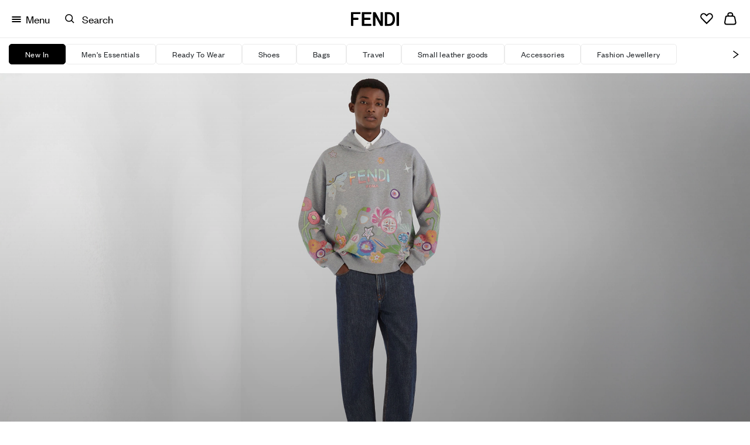

--- FILE ---
content_type: text/html;charset=UTF-8
request_url: https://www.fendi.com/gb-en/man/new-in
body_size: 65887
content:
<!doctype html>
<html lang="en" dir=""> 
 <head> <!--[if gt IE 9]><!--> 
  <script>//common/scripts.isml</script> 
  <script>window.Resources = {"accessibility":{"wcag.zoom.modal.image.selected":"Image {0} of {1} selected."},"account":{"personalDetails.section.myPassword.showPassword":"Show Password","personalDetails.section.myPassword.hidePassword":"Hide Password","myaccount.menu.wishList":"Wishlist","wishlist.no-items-text":"Your Wishlist is empty."},"checkout":{"label.order.invoiceRequest.true":"Invoice requested","label.order.invoiceRequest.false":"Invoice not requested for this order","label.gift.one.character.remaining":"1 character remaining","msg.postal.code.not.found":"Please check the Postcode format","label.gift.characters.remaining":"250 characters remaining","label.product.summary.free.shipping":"Free","check.shipping.days":"Delivery by","error.message.enabled.scheduled.delivery":"Something was wrong","checkout.estimated.delivery.date.radio.delivered.by":"Delivery by {0}","checkout.estimated.delivery.date.summary.order":"Order: {0}/{1}","checkout.estimated.delivery.date.summary.preorder":"Preorder:","checkout.estimated.delivery.date.pre.order.label":"Expected Preorder Shipping Date: Within {0} days from {1}","checkout.estimated.delivery.date.preOrderProducts.label":"Preorder","checkout.estimated.delivery.date.order":"Order {0}","checkout.toshi.delivery.date.timeslot":"Selected time slot {0}","label.gift.blankGiftMessage":"Your gift will include a blank greeting card","label.shipping.summary.free.shipping":"Free shipping","label.receive.same.day.delivery":"Send any items immediately available with Same Day delivery","label.receive.next.day.delivery":"I want to receive the items with Next Day Delivery"},"common":{"global.storename":"Fendi Online Store","button.soldout":"Sold out","button.addtocart":"Add to Bag","label.header.search.clear":"Clear search","label.menu.breadcrumbs.aria":"Go back to {0}","label.header.menu.back":"Back to previous menu","button.previous":"Previous","button.next":"Next","button.preorder":"Pre order","button.video.controls.pause":"Pause video","button.video.controls.play":"Play video"},"contactUs":{"notification.contact.success":"Thank you for your message. We will reply to you as soon as possible.","notification.contact.error":"Sorry, something went wrong and your message could not be sent. Please try again."},"cart":{"label.number.items":"{0} items","notification.info.cart.size.edited":"Size has been updated","label.buy.with":"Pay with","label.inventory.reservation":"The items in your Shopping Bag are reserved for you for the next {0} minutes.","error.cannot.update.product.quantity":"Sorry, the quantity could not be updated. Please try again.<br/>If the issue persists please contact Client Services.","error.cannot.update.product":"Sorry, the item could not be updated. Please try again.<br/>If the issue persists please contact Client Services.","label.timer.toast":"label.timer.toast","label.pay.with":"Pay with","label.item.quantity.increased":"Item quantity increased","label.item.quantity.decreased":"Item quantity decreased","label.item.running.low.availability":"Running low"},"returns":{"return.request.title":"Return Confirmed","return.request.received":"Thank you for your request. You will receive an email with a recap of your return and instructions for shipment.","return.request.emailed":"Once your return is approved you will receive an email with instructions on shipping.","return.request.label":"","progress.return":"Return","progress.return.of":"of","error.return.reasonsempty":"You need to specify a return reason","error.return.generalErrorLabel":"Please check the data you entered for the address. If you require assitance with your return, please contact Client Services."},"localization":{"msg.no.languages.available":"No languages available. Please click \"OK\" to proceed with default language."},"product":{"notification.after.add.to.cart":"Added to Shopping Bag","label.size.selector":"Select size","label.sizes.translations.international":"International","message.stock.preorder":"Pre-order this size","message.stock.notify":"Notify Me","label.sizes.translation.INT":"INTERNATIONAL","label.sizes.translation.EU":"EU","label.sizes.translation.AU":"AUS","label.sizes.translation.FR":"FR","label.sizes.translation.IT":"IT","label.sizes.translation.JP":"JP","label.sizes.translation.KR":"KR","label.sizes.translation.UK":"UK","label.sizes.translation.US":"US","title.modal.convert.sizes":"Click on tab to change size system","productSizeWorn":"Size worn","productModelHeightM":"Model height","productModelHeightW":"Model height","label.size":"Size","label.expected.shipping.date":"Expected shipping date: within {0} days from {1}","label.expected.shipping.date.to.add":"PRE-ORDER - EXPECTED SHIPPING DATE: within {0} days from {1}","label.expected.shipping.date.to.override":"Expected shipping date: within {0} days from {1}","error.alert.selected.quantity.cannot.be.added.for.singular.vap":"Only \"0\" item in stock. Selected quantity for \"{0}\" cannot be added to the cart","warn.message.threshold.size.reached":"You can add up to {0} items in the same size and/or colour","select.a.size.pdp.express.methods":"Please select a size before using an Express payment method","definition.list.heightsize.w":"{1}. The model is {0} tall","definition.list.heightsize.m":"{1}. The model is {0} tall","button.video.controls":"button.video.controls","label.360.open":"360°","label.360.close":"Close","label.spinset.images":"View 360°","label.shop.by.look.hotspots.hidden":"Show hotspots","label.shop.by.look.hotspots.visible":"Hide hotspots"},"tracking":{"january":"January","february":"February","march":"March","april":"April","may":"May","june":"June","july":"July","august":"August","september":"September","october":"October","november":"November","december":"December","monday":"Monday","tuesday":"Tuesday","wednesday":"Wednesday","thursday":"Thursday","friday":"Friday","saturday":"Saturday","sunday":"Sunday","prev.month":"Previous month","next.month":"Next month"},"bookAnAppointment":{"msg.error.no-stores-found":"No stores were found for this location. Please try a different address.","msg.error.no-hours-found":"No dates available. Please select a different store.","cta.text.step-five":"Book","msg.link.copied":"Link copied to clipboard","button.next.baa.jp":"button.next.baa.jp"},"homePage":{"button.next":"Next","label.viewAll":"View All"},"payment":{"label.payment.deletepayment.message":"Card deleted successfully","payment.kcp_payco":"페이코","payment.kakaopay":"KakaoPay","payment.kcp_creditcard":"payment.kcp_creditcard","bofs.payment.method.name":"LDS Online","bankTransfer.payment.method.name":"Bank Transfer","payment.kcp_naverpay":"payment.kcp_naverpay","pci.pal.payment.method.name":"PCI PAL","label.payment.credit":"Credit card","payment.klarna_account":"Klarna","payment.klarna":"Klarna Pay Later"},"wishlist":{"wishlist.addtowishlist.success.msg":"Added to Wishlist","wishlist.removemomodal.success.text":"Item removed from your Wishlist","button.add_to_wishlist.txt":"Save to Wishlist","button.add_to_wishlist.modify.txt":"Save new selection to Wishlist","button.add_to_wishlist.view_wishlist":"View Wishlist","wishlist.product.number.items":"{0} items in your Wishlist","wishlist.product.number.item":"1 item in your Wishlist"},"platforme":{"button.personalization.bag":"Add to Shopping Bag","button.customization.modify.belt.bar":"Modify {0}","wishlist.addtowishlist.success.msg":"wishlist.addtowishlist.success.msg","productset.change.size":"| {0}: {1}"},"forms":{"error.validation.textarea.pattern.mismatch":"Please do not enter html in the text","label.dwfrm_shipping_shippingAddress_addressFields_title_title":"Title","label.dwfrm_shipping_shippingAddress_addressFields_firstName":"Name","label.dwfrm_shipping_shippingAddress_addressFields_lastName":"Surname","label.dwfrm_shipping_shippingAddress_addressFields_companyName":"Company name","label.dwfrm_shipping_shippingAddress_addressFields_address1":"Address line 1","label.dwfrm_shipping_shippingAddress_addressFields_city":"City","label.dwfrm_shipping_shippingAddress_addressFields_city_city":"City","label.dwfrm_shipping_shippingAddress_addressFields_country":"Country/Region","label.dwfrm_shipping_shippingAddress_addressFields_postalCode_postalCode":"Postcode","label.dwfrm_shipping_shippingAddress_addressFields_states_stateCode":"Province/Region","label.dwfrm_shipping_shippingAddress_addressFields_phonePrefix_phonePrefix":"Phone prefix","label.dwfrm_shipping_shippingAddress_addressFields_phone":"Phone number","error.message.addressNotSelected":"Please select a shipping address"},"shopByLook":{"totals.and.item.bulk.bar":"{0} item","totals.and.items.bulk.bar":"{0} items","price.bulk.bar":"Total: {0}","label.notification.error.size":"Please select a size"},"virtualTryOn":{"vto.tryon":"Try on","vto.closetryon":"Close","virtual.try.on.label":"Virtual Try-On"},"search":{"algolia.search.placeholder":"Search for","label.clear":"Clear","algolia.search.query-suggestions.heading.popular-searches":"Popular Searches","algolia.search.query-suggestions.heading.searched-queries":"Your Searches","algolia.search.no-results.title":"No results were found for","algolia.search.no-results.subtitle":"Please check the spelling and try again.","button.search.view.more.algolia":"Show More Results","label.suggest.products":"{0} Products","label.next.slide":"Next slide","label.previous.slide":"Previous slide","label.image.current.total":"Image {0} of {1}","search.empty.input.error":"Please enter a search term"},"lds":{"lds.missing.invoice.number":"Missing LDS receipt number"}};</script> 
  <script>window.Icons = {"360":"/on/demandware.static/Sites-GB-Site/-/en_GB/v1768925053939/images/sprite.svg#360","notification":"/on/demandware.static/Sites-GB-Site/-/en_GB/v1768925053939/images/sprite.svg#notification","alert-icon":"/on/demandware.static/Sites-GB-Site/-/en_GB/v1768925053939/images/sprite.svg#alert-icon","chevron-left":"/on/demandware.static/Sites-GB-Site/-/en_GB/v1768925053939/images/sprite.svg#chevron-left","chevron-right":"/on/demandware.static/Sites-GB-Site/-/en_GB/v1768925053939/images/sprite.svg#chevron-right","chevron-down":"/on/demandware.static/Sites-GB-Site/-/en_GB/v1768925053939/images/sprite.svg#chevron-down","drop-down":"/on/demandware.static/Sites-GB-Site/-/en_GB/v1768925053939/images/sprite.svg#drop-down","drop-down--btn":"/on/demandware.static/Sites-GB-Site/-/en_GB/v1768925053939/images/sprite.svg#drop-down--btn","belt-placeholder":"/on/demandware.static/Sites-GB-Site/-/en_GB/v1768925053939/images/sprite.svg#belt-placeholder","zoom-indicator":"/on/demandware.static/Sites-GB-Site/-/en_GB/v1768925053939/images/sprite.svg#zoom-indicator","apple-pay":"/on/demandware.static/Sites-GB-Site/-/en_GB/v1768925053939/images/sprite.svg#apple-pay","my-size":"/on/demandware.static/Sites-GB-Site/-/en_GB/v1768925053939/images/sprite.svg#my-size","close-icon":"/on/demandware.static/Sites-GB-Site/-/en_GB/v1768925053939/images/sprite.svg#close-icon","search-icon":"/on/demandware.static/Sites-GB-Site/-/en_GB/v1768925053939/images/sprite.svg#search-icon","clock":"/on/demandware.static/Sites-GB-Site/-/en_GB/v1768925053939/images/sprite.svg#clock","arrow-right":"/on/demandware.static/Sites-GB-Site/-/en_GB/v1768925053939/images/sprite.svg#arrow-right","arrow-left":"/on/demandware.static/Sites-GB-Site/-/en_GB/v1768925053939/images/sprite.svg#arrow-left","play":"/on/demandware.static/Sites-GB-Site/-/en_GB/v1768925053939/images/sprite.svg#play","pause":"/on/demandware.static/Sites-GB-Site/-/en_GB/v1768925053939/images/sprite.svg#pause","paypal-logo":"/on/demandware.static/Sites-GB-Site/-/en_GB/v1768925053939/images/sprite.svg#paypal-logo","phone":"/on/demandware.static/Sites-GB-Site/-/en_GB/v1768925053939/images/sprite.svg#phone","logo":"/on/demandware.static/Sites-GB-Site/-/en_GB/v1768925053939/images/sprite.svg#logo","visa":"/on/demandware.static/Sites-GB-Site/-/en_GB/v1768925053939/images/sprite.svg#visa","mastercard":"/on/demandware.static/Sites-GB-Site/-/en_GB/v1768925053939/images/sprite.svg#mastercard","amex":"/on/demandware.static/Sites-GB-Site/-/en_GB/v1768925053939/images/sprite.svg#amex","maestro":"/on/demandware.static/Sites-GB-Site/-/en_GB/v1768925053939/images/sprite.svg#maestro","paypal":"/on/demandware.static/Sites-GB-Site/-/en_GB/v1768925053939/images/sprite.svg#paypal"};</script>  
  <script>window.Urls = {"cart":"/gb-en/cart","wishlist":"/gb-en/wishlist","adyenMethods":"/on/demandware.store/Sites-GB-Site/en_GB/Adyen-GetPaymentMethods","adyenPayment":"/gb-en/Adyen-PaymentFromComponent","bookAnAppointment":"/gb-en/book-appointment","bookAnAppointmentTy":"/on/demandware.store/Sites-GB-Site/en_GB/BookAnAppointment-ThankYou","localeModal":"/on/demandware.store/Sites-GB-Site/en_GB/Page-LocaleModal","localeBanner":"/on/demandware.store/Sites-GB-Site/en_GB/Page-IncludeCountrySelector","updateSize":"/on/demandware.store/Sites-GB-Site/en_GB/Product-UpdateLineItemSizeTranslationAttribute","updateSizeWishlist":"/on/demandware.store/Sites-GB-Site/en_GB/Wishlist-UpdateLineItemSizeTranslationAttributeWishlist","SearchShow":"/gb-en/search","removeProductsFromCart":"/on/demandware.store/Sites-GB-Site/en_GB/Cart-RemoveProductsFromCart","getRecommendations":"/on/demandware.store/Sites-GB-Site/en_GB/Product-GetRecommendationsTiles","getRecommendationsSizes":"/on/demandware.store/Sites-GB-Site/en_GB/Product-GetRecommendationsSizes","home":"/gb-en/","submitPickupInStoreShipping":"/on/demandware.store/Sites-GB-Site/en_GB/CheckoutShippingServices-SubmitStore","productVariation":"/on/demandware.store/Sites-GB-Site/en_GB/Product-Variation","createPaymentExpPdpBasket":"/on/demandware.store/Sites-GB-Site/en_GB/Adyen-PaymentExpressCreateBasketFromPDP","CSRF":"/on/demandware.store/Sites-GB-Site/en_GB/CSRF-Generate","checkCartLimits":"/on/demandware.store/Sites-GB-Site/en_GB/Adyen-CheckCartLimits"};</script> 
  <script>
    window.Locale = "en_GB";
    window.CountryCode = "GB";
</script> 
  <script>window.ActivePromotions = [{"id":"Sophistics_Association_FPF001AY10F1PER","name":"Sophistics Association EDP La Baguette"},{"id":"Sophistics_Association_FPF002AY10F1PER","name":"Sophistics Association EDP Ciao Amore"},{"id":"Sophistics_Association_FPF003AY10F1PER","name":"Sophistics Association EDP Prima Terra"},{"id":"Sophistics_Association_FPF004AY10F1PER","name":"Sophistics Association EDP Dolce Bacio"},{"id":"Sophistics_Association_FPF005AY10F1PER","name":"Sophistics Association EDP Sempre Mio"},{"id":"Sophistics_Association_FPF006AY10F1PER","name":"Sophistics Association EDP Perchè No"},{"id":"Sophistics_Association_FPF007AY10F1PER","name":"Sophistics Association EDP Casa Grande"},{"id":"Sophistics_Association_FPF009AY10F1PER","name":"Sophistics Association EDP Eaux d'Artifice"},{"id":"Sophistics_Association_FPF011AY10F1PER","name":"Sophistics Association EDP Casa Grande 2"},{"id":"Stock_Availability","name":"Available online"}];</script> 
  <script>window.Assets = {"contactUs":{"product-services_product-information_message":"Please specify in the comment box your location and the product code.<br />\nWe will verify the availability of the requested article in the Fendi boutiques closest to your current location.","product-services_productcare_attachment":"Please attach pictures of the entire article and of the following details when available: <br />\nIssue observed<br />\nInternal codes<br />\nProof of purchase<br />\nSoles (for shoes only)","product-services_productcare_message":"Please specify in the comment box your location and store and time of purchase.<br />\nFor online orders, please specify the order number.","online-store_botiques-shopping_message":"Our Shopping Advisors will be delighted to support you in purchasing your preferred Fendi creations and to present you a personalized product selection, upon your request.","botiques_shopping_message":"Our Shopping Advisors will be delighted to support you in purchasing your preferred Fendi creations and to present you a personalized product selection, upon your request.","online-store_orderinfo_message":"To track the shipment of your online order click <a href=\"login\">here</a><br /> \nPayments will not go through if the credit limit on your card is reached or if the card has expired. Orders non compliant with our <a href=\"legal-privacy-terms-sale\"> Delivery and Payment Terms and Conditions </a> will be automatically rejected.\nPlease do not hesitate to contact us for any further assistance.","careers_outform":"For any job applications we kindly invite you to visit the <a href=\"https://careers.fendi.com\"> Careers </a> section of our website , where you will be able to apply for a specific opening or to submit an unsolicited application. Please refrain from sending any job application through this form, as only information submitted through Careers will be considered.","corporate-careers_press_message":"Please specify in the comment box any relevant information that might help us to better handle your request.","privacy_other_message":"Please specify in the comment box any relevant information that might help us to better handle your request.","corporate-careers_commercial_message":"Please submit any commercial proposal addressed to our Headquarter offices either in English or Italian.<br />\nYou can also attach a company presentation that will be shared with the relevant internal department.","corporate-careers_palazzo_message":"You can find opening hours and other informations on the exhibition held at our Headquarters in Palazzo delle Civiltà Italiana on the <a href=\"https://www.fendi.com/2/fendi%20studios\">dedicated page</a> on our website. For any other information, you can leave a message here or write to exhibitions.palazzodellacivilta@it.fendi.com.","online-store_returns_message":"<p>To return an article purchased online, we kindly invite you to fill in the <a href=\"login\"> Online Return Form </a> after having reviewed our <a href=\"legal-privacy-terms-sale\"> Terms And Conditions. </a><br />\r\nFor any other assistance request, please do not hesitate to contact us</p>","feedback-proposal_website_message":"Thank you for sharing your feedback with us.<br />\nYour comment will be shared with the relevant internal offices.","feedback-proposal_pos_message":"Thank you for sharing your feedbacks with us.<br /> Plase specify the store name and location in the comment section. Your comments will be shared with the relevant internal offices.","feedback-proposal_productservices_message":"Thank you for sharing your feedback with us.<br />\nYour comment will be shared with the relevant internal department.","privacy_privacyrights_message":"To be removed from our emailing list, you can click on the “Unsubscribe” link found at the bottom of the email received.<br />\nPlease do not hesitate to contact us for any further assistance.","botiques_storeinfo_message":"You can visit the <a href=\"https://www.fendi.com/2/store-locator/\">Store Locator</a> on our website to discover the location and opening hours of the closest Fendi boutique and also book an appointment in store.<br /> For any other requests, please specify in the comment section your location or boutique of interest."},"checkout":{"checkout__paymentMethodList__secure-card-payments":"<div class=\"checkout__paymentMethodList__secure-card-payments\">\r\n<div class=\"d-flex align-items-center\">\r\n<div>                                                                                             </div>\r\n\r\n<div class=\"flex-grow-1 ml-3\">\r\n<p class=\"small mb-0\">We care about the safety of your data and guarantee your card details are secure. Card data are encrypted to the highest level of certification in the industry.</p>\r\n</div>\r\n</div>\r\n</div>"}};</script>   
  <script defer type="text/javascript" src="https://www.fendi.com/on/demandware.static/Sites-GB-Site/-/en_GB/v1768925053939/js/search.js">
    </script> 
  <script defer type="text/javascript" src="https://www.fendi.com/on/demandware.static/Sites-GB-Site/-/en_GB/v1768925053939/js/bubbles.js">
    </script> 
  <script defer type="text/javascript" src="https://www.fendi.com/on/demandware.static/Sites-GB-Site/-/en_GB/v1768925053939/js/productTile.js">
    </script> 
  <script defer type="text/javascript" src="https://www.fendi.com/on/demandware.static/Sites-GB-Site/-/en_GB/v1768925053939/js/dyFilterTrack.js">
    </script>   <!--<![endif]--> 
  <meta charset="UTF-8"> 
  <meta http-equiv="x-ua-compatible" content="ie=edge"> 
  <meta name="viewport" content="width=device-width, initial-scale=1.0, maximum-scale=2.0"> <!-- COREMEDIA INITIALIZATION --> <!-- INCLUDE COREMEDIA METADATA --> 
  <script>
    dataLayer = [{"event":"user_info","currencyCode":"GBP","country":"gb","region":"EUROPE","language":"en","pageTypeShort":"PLP","pageType":"Product List Page","pageTopCategory":"Man","pageMidCategory":"Man","pageSubCategory":"","pageSubSubCategory":"","hashedEmail":"","loginStatus":"Not Logged","user_id":"","idmd5":"","crm_id_u":"","crm_id_e":"","clientTel":"","clientPhone256":"","clientName":"","clientSurname":"","clientMailPlain":"","clientStatus":"Not Client","clientCity":"","clientState":"","clientZipCode":"","uniquePageURL":""}];
</script>  
  <script type="text/javascript">
    window.lazySizesConfig = {
        init: false,
        expand: 300
    };
</script>  
  <script type="text/javascript">
            function OptanonWrapper() { }
        </script> 
  <meta name="facebook-domain-verification" content="8a2vncwrpm9htsnoe2iepvdz4e11jy">  
  <title>Men's New Arrivals | Fendi Holiday | FENDI</title>
  <link rel="apple-touch-icon" sizes="180x180" href="https://www.fendi.com/apple-touch-icon.png">
  <link rel="apple-touch-icon" href="https://www.fendi.com/favicon.ico">
  <link rel="icon" type="image/png" sizes="48x48" href="https://www.fendi.com/favicon-48x48.png">
  <link rel="icon" type="image/png" sizes="96x96" href="https://www.fendi.com/favicon-96x96.png">
  <link rel="icon" type="image/png" sizes="144x144" href="https://www.fendi.com/favicon-144x144.png">
  <link rel="icon" type="image/png" sizes="192x192" href="https://www.fendi.com/android-chrome-192x192.png">
  <link rel="icon" type="image/png" sizes="512x512" href="https://www.fendi.com/android-chrome-512x512.png">
  <link rel="icon" type="image/png" sizes="32x32" href="https://www.fendi.com/favicon-32x32.png">
  <link rel="icon" type="image/png" sizes="16x16" href="https://www.fendi.com/favicon-16x16.png">
  <link rel="manifest" href="https://www.fendi.com/site.webmanifest">
  <link rel="mask-icon" href="https://www.fendi.com/safari-pinned-tab.svg" color="#000000">
  <link rel="icon" href="https://www.fendi.com/favicon.ico">
  <meta name="msapplication-TileColor" content="#000000">
  <meta name="msapplication-config" content="https://www.fendi.com/browserconfig.xml">
  <meta name="msapplication-TileImage" content="https://www.fendi.com/mstile-150x150.png"> 
  <link rel="next" href="https://www.fendi.com/gb-en/man/new-in?start=12&amp;sz=12"> 
  <meta name="description" content="Explore the latest pieces from the Fendi Holiday Collection of wardrobing and gifting ideas, from ready-to-wear to iconic bags, accessories, and more."> 
  <meta name="keywords" content="FENDI,Search,Find"> 
  <meta property="og:locale" content="en_GB"> <!-- Start of Algolia dependencies -->  <!-- Algolia Insights (Click Analytics & Personalization) -->   <!-- Algolia InstantSearch.js -->      
  <link rel="stylesheet" href="https://www.fendi.com/on/demandware.static/Sites-GB-Site/-/en_GB/v1768925053939/css/global.css"> 
  <link rel="stylesheet" href="https://www.fendi.com/on/demandware.static/Sites-GB-Site/-/en_GB/v1768925053939/css/search.css"> 
  <link rel="stylesheet" href="https://www.fendi.com/on/demandware.static/Sites-GB-Site/-/en_GB/v1768925053939/css/bubbles.css"> 
  <style>[data-color="beige"],
                    [data-color="beis"],
                    [data-color="ベージュ"],
                    [data-color="베이지"],
                    [data-color="Бежевый"],
                    [data-color="بيج"],
                    [data-color="米色"]{
                        background-color: #BF926D;
                    }

                    [data-color="ivory"],
                    [data-color="marfil"],
                    [data-color="цвет слоновой кости"],
                    [data-color="아이보리"],
                    [data-color="アイボリー"],
                    [data-color="avorio"],
                    [data-color="elfenbein"],
                    [data-color="ivoire"],
                    [data-color="象牙色"],
                    [data-color="عاجي"] {
	                    background-color: #ede7db;
                    }

                    [data-color="rose black"],
                    [data-color="أسود وردي"],
                    [data-color="玫瑰黑"],
                    [data-color="rose et noir"],
                    [data-color="ローズブラック"],
                    [data-color="로즈 블랙"],
                    [data-color="розовый черный"],
                    [data-color="rosa y negro"], {
	                    background-color: #363435;
	                }

                    [data-color="oro"],
                    [data-color="gold"],
                    [data-color="goldfarben"],
                    [data-color="or"],
                    [data-color="dorado"],
                    [data-color="ゴールド"],
                    [data-color="골드"],
                    [data-color="金色"],
                    [data-color="ذهبي"],
                    [data-color="Золотистый"]{
                        background-color: #E6CC88;
                    }

                    [data-color="trasparente"],
                    [data-color="transparent"],
                    [data-color="transparente"],
                    [data-color="クリアカラー"],
                    [data-color="투명"],
                    [data-color="透明"],
                    [data-color="Прозрачный"]{
                        background-color: #FFFFFF;
                    }

                    [data-color="bordeaux"],
                    [data-color="burgundy"],
                    [data-color="burdeos"],
                    [data-color="バーガンディ"],
                    [data-color="버건디"],
                    [data-color="灰色"],
                    [data-color="عنابي اللون"],
                    [data-color="Бордовый"]{
                        background-color: #800000;
                    }

                    [data-color="light-blue"],
                    [data-color="azzurro"],
                    [data-color="hellblau"],
                    [data-color="bleu-clair"],
                    [data-color="azul-claro"],
                    [data-color="ライトブルー"],
                    [data-color="라이트 블루"],
                    [data-color="淺藍色"],
                    [data-color="أزرق فاتح"],
                    [data-color="Голубой"]{
                        background-color: #056D93;
                    }

                    [data-color="silver"],
                    [data-color="argento"],
                    [data-color="فضيّ"],
                    [data-color="silberfarben"],
                    [data-color="argent"],
                    [data-color="plateado"],
                    [data-color="シルバー"],
                    [data-color="실버"],
                    [data-color="銀色"],
                    [data-color="Серебристый"]{
                        background-color: #8A9597;
                    }

                    [data-color="white"],
                    [data-color="weiß"],
                    [data-color="blanc"],
                    [data-color="أبيض"],
                    [data-color="blanco"],
                    [data-color="ホワイト"],
                    [data-color="화이트"],
                    [data-color="白色"],
                    [data-color="Белый"],
                    [data-color="bianco"] {
                        background-color: #FFFFFF;
                        border: 1px solid #D9D9D9;
                    }

                    [data-color="purple"],
                    [data-color="violett"],
                    [data-color="violet"],
                    [data-color="morado"],
                    [data-color="أرجواني"],
                    [data-color="パープル"],
                    [data-color="퍼플"],
                    [data-color="紫色"],
                    [data-color="Фиолетовый"],
                    [data-color="viola"] {
                        background-color: #6f42c1;
                    }

                    [data-color="black"],
                    [data-color="nero"],
                    [data-color="أسود"],
                    [data-color="schwarz"],
                    [data-color="noir"],
                    [data-color="negro"],
                    [data-color="ブラック"],
                    [data-color="블랙"],
                    [data-color="黑色"],
                    [data-color="Черный"] {
                        background-color: #424242;
                    }

                    [data-color="blue"],
                    [data-color="blau"],
                    [data-color="bleu"],
                    [data-color="azul"],
                    [data-color="أزرق"],
                    [data-color="ブルー"],
                    [data-color="블루"],
                    [data-color="藍色"],
                    [data-color="Синий"],
                    [data-color="blu"] {
                        background-color: #303C80;
                    }

                    [data-color="brown"],
                    [data-color="braun"],
                    [data-color="بني"],
                    [data-color="marron"],
                    [data-color="marrón"],
                    [data-color="ブラウン"],
                    [data-color="브라운"],
                    [data-color="棕色"],
                    [data-color="Коричневый"],
                    [data-color="marrone"] {
                        background-color: #6F5243;
                    }

                    [data-color="green"],
                    [data-color="grün"],
                    [data-color="vert"],
                    [data-color="أخضر"],
                    [data-color="グリーン"],
                    [data-color="그린"],
                    [data-color="綠色"],
                    [data-color="Зеленый"],
                    [data-color="verde"] {
                        background-color: #599560;
                    }

                    [data-color="grey"],
                    [data-color="grigio"],
                    [data-color="رمادي"],
                    [data-color="grau"],
                    [data-color="gris"],
                    [data-color="グレー"],
                    [data-color="그레이"],
                    [data-color="灰色"],
                    [data-color="Серый"]{
                        background-color: #9B9B9B;
                    }

                    [data-color="orange"],
                    [data-color="arancione"],
                    [data-color="برتقالي"],
                    [data-color="naranja"],
                    [data-color="オレンジ"],
                    [data-color="오렌지"],
                    [data-color="橙色"],
                    [data-color="Оранжевый"] {
                        background-color: #DD850F;
                    }

                    [data-color="pink"],
                    [data-color="rose"],
                    [data-color="وردي"],
                    [data-color="ピンク"],
                    [data-color="핑크"],
                    [data-color="粉紅色"],
                    [data-color="Розовый"],
                    [data-color="rosa"] {
                        background-color: #FBD3BD;
                    }

                    [data-color="red"],
                    [data-color="rot"],
                    [data-color="أحمر"],
                    [data-color="rouge"],
                    [data-color="rojo"],
                    [data-color="レッド"],
                    [data-color="레드"],
                    [data-color="紅色"],
                    [data-color="Красный"],
                    [data-color="rosso"] {
                        background-color: #D40101;
                    }

                    [data-color="yellow"],
                    [data-color="giallo"],
                    [data-color="أصفر"],
                    [data-color="gelb"],
                    [data-color="jaune"],
                    [data-color="amarillo"],
                    [data-color="イエロー"],
                    [data-color="옐로우"],
                    [data-color="黃色"],
                    [data-color="Желтый"]{
                        background-color: #F6E03D;
                    }

                    [data-color="lila"],
                    [data-color="pourpre"] {
                        background-color: #59578d;
                    }

                    [data-color="amaranth"],
                    [data-color="amaranto"],
                    [data-color="Амарантовый"]{
                        background-color: #D86165;
                    }

                    [data-color="dove-grey"],
                    [data-color="رمادي فاتح"],
                    [data-color="Серо-коричневый"]{
                        background-color: #B7A18F;
                    }

                    [data-color="ruthenium"],
                    [data-color="روثينيوم"],
                    [data-color="Рутений"]{
                        background-color: #5C5656F;
                    }

                    [data-color="multicolour"],
                    [data-color="multicolor"],
                    [data-color="متعددة الألوان"],
                    [data-color="متعدد الألوان"],
                    [data-color="multicolore"],
                    [data-color="mehrfarbig"],
                    [data-color="マルチカラー"],
                    [data-color="멀티 컬러"],
                    [data-color="拼色"],
                    [data-color="Многоцветный"] {
                        background-image: url("data:image/svg+xml,%3Csvg viewBox='0 0 13 12' xmlns='http://www.w3.org/2000/svg' style='fill-rule:evenodd;clip-rule:evenodd;stroke-linejoin:round;stroke-miterlimit:2;'%3E%3Crect x='3.374' y='-0.714' width='3.571' height='13.571' fill='%23f9b949'/%3E%3Crect x='0.517' y='-0.714' width='2.857' height='13.571' fill='%23142750'/%3E%3Crect x='10.159' y='-0.714' width='3.214' height='13.571' fill='%238e210f'/%3E%3Crect x='6.588' y='-0.714' width='3.571' height='13.571' fill='%23e1d8ca'/%3E%3C/svg%3E");
                        background-position: -1px;
                    }</style> 
  <link rel="alternate" hreflang="en-my" href="https://www.fendi.com/my-en/man/new-in"> 
  <link rel="alternate" hreflang="fr-ca" href="https://www.fendi.com/ca-fr/homme/new-in"> 
  <link rel="alternate" hreflang="en-ca" href="https://www.fendi.com/ca-en/man/new-in">  
  <link rel="alternate" hreflang="de-de" href="https://www.fendi.com/de-de/herren/new-in">  
  <link rel="alternate" hreflang="es-es" href="https://www.fendi.com/es-es/hombre/new-in">  
  <link rel="alternate" hreflang="it-it" href="https://www.fendi.com/it-it/uomo/new-in">          
  <link rel="alternate" hreflang="en-in" href="https://www.fendi.com/ii-en/man/new-in"> 
  <link rel="alternate" hreflang="fr-ch" href="https://www.fendi.com/ch-fr/homme/new-in"> 
  <link rel="alternate" hreflang="en-cz" href="https://www.fendi.com/cz-en/man/new-in"> 
  <link rel="alternate" hreflang="en-nl" href="https://www.fendi.com/nl-en/man/new-in">   
  <link rel="alternate" hreflang="en-pl" href="https://www.fendi.com/pl-en/man/new-in">     
  <link rel="alternate" hreflang="x-default" href="https://www.fendi.com/ii-en/man/new-in"> 
  <link rel="alternate" hreflang="de-ch" href="https://www.fendi.com/ch-de/herren/new-in">   
  <link rel="alternate" hreflang="it-ch" href="https://www.fendi.com/ch-it/uomo/new-in">  
  <link rel="alternate" hreflang="de-at" href="https://www.fendi.com/at-de/herren/new-in"> 
  <link rel="alternate" hreflang="fr-be" href="https://www.fendi.com/be-fr/homme/new-in">       
  <link rel="alternate" hreflang="fr-fr" href="https://www.fendi.com/fr-fr/homme/new-in">  
  <link rel="alternate" hreflang="en-gb" href="https://www.fendi.com/gb-en/man/new-in"> 
  <link rel="alternate" hreflang="zh-hk" href="https://www.fendi.com/hk-zh/%E7%94%B7%E8%A3%9D/new-in"> 
  <link rel="alternate" hreflang="zh-tw" href="https://www.fendi.com/tw-zh/%E7%94%B7%E8%A3%9D/new-in"> 
  <link rel="alternate" hreflang="en-hk" href="https://www.fendi.com/hk-en/man/new-in">    
  <link rel="alternate" hreflang="ru-ru" href="https://www.fendi.com/ru-ru/%D0%94%D0%BB%D1%8F%20%D0%9C%D1%83%D0%B6%D1%87%D0%B8%D0%BD/new-in">  
  <link rel="alternate" hreflang="es-sm" href="https://www.fendi.com/ii-es/hombre/new-in"> 
  <link rel="alternate" hreflang="ja-jp" href="https://www.fendi.com/jp-ja/%E3%83%A1%E3%83%B3%E3%82%BA/%E6%96%B0%E4%BD%9C"> 
  <link rel="alternate" hreflang="ko-kr" href="https://www.fendi.com/kr-ko/%EB%82%A8%EC%84%B1/%EC%8B%A0%EC%A0%9C%ED%92%88">  
  <link rel="alternate" hreflang="ar-kw" href="https://www.fendi.com/kw-ar/man/new-in"> 
  <link rel="alternate" hreflang="ar-sa" href="https://www.fendi.com/sa-ar/man/new-in"> 
  <link rel="alternate" hreflang="ar-bh" href="https://www.fendi.com/bh-ar/man/new-in">    
  <link rel="alternate" hreflang="ar-qa" href="https://www.fendi.com/qa-ar/man/new-in"> 
  <link rel="alternate" hreflang="en-au" href="https://www.fendi.com/au-en/man/new-in">  
  <link rel="alternate" hreflang="en-us" href="https://www.fendi.com/us-en/man/new-in">    
  <link rel="alternate" hreflang="es-mx" href="https://www.fendi.com/mx-es/hombre/new-in">  
  <link rel="alternate" hreflang="ar-ae" href="https://www.fendi.com/ae-ar/man/new-in"> 
  <link rel="alternate" hreflang="en-sg" href="https://www.fendi.com/sg-en/man/new-in"> 
  <meta property="og:title" content="Men's New Arrivals | Fendi Holiday | FENDI"> 
  <meta property="og:locale" content="en_GB"> 
  <meta property="og:site_name" content="GB"> 
  <meta property="twitter:card" content="summary_large_image"> 
  <meta property="og:description" content="Explore the latest pieces from the Fendi Holiday Collection of wardrobing and gifting ideas, from ready-to-wear to iconic bags, accessories, and more."> 
  <meta property="og:url" content="https://www.fendi.com/gb-en/man/new-in"> 
  <meta property="og:type" content="website"> 
  <link rel="canonical" href="https://www.fendi.com/gb-en/man/new-in"> <!-- Marketing Cloud Analytics -->  <!-- End Marketing Cloud Analytics --> <!-- COREMEDIA HEAD --> 
  <link href="https://www.fendi.com/cms/resource/themes/fendi/css/fendi-22870-98.css" rel="stylesheet"> 
  <script>
function docReady(fn) {
if (document.readyState === "complete" || document.readyState === "interactive") {
setTimeout(fn, 1);
} else {
document.addEventListener("DOMContentLoaded", fn);
}
}
docReady(function () {
let nl = document.querySelectorAll('[data-cm-abtest-content]');
let abTestsOnPage = [];
let variantsOnPage = [];
for (i = 0; i < nl.length; i++) {
let div = nl[i];
let testId = div.getAttribute("data-cm-abtest-content");
let variantId = div.getAttribute("data-cm-abtest-variant");
if(abTestsOnPage.indexOf(testId) === -1) {
abTestsOnPage.push(testId);
variantsOnPage.push(variantId);
}
var links = div.getElementsByTagName("a");
for (j = 0; j < links.length; j++) {
let href = links[j];
let link = href.getAttribute("href");
href.setAttribute("href", "#");
href.setAttribute("onclick", "sendEvent('abtest', '" + testId + "','" + variantId + "', '" + link + "')");
}
}
for (k = 0; k < abTestsOnPage.length; k++) {
let testId = abTestsOnPage[k];
let variantId = variantsOnPage[k];
sendEvent('abtest-page', testId, variantId, null);
}
});
function sendEvent(category, contentId, variantId, url) {
window.ga('send', 'event', category, contentId, variantId, {
hitCallback: function () {
if(url !== null) {
window.location = url;
}
}
}
);
}
</script> 
  <meta name="coremedia_content_id" content="267796"> <!-- END COREMEDIA HEAD --> 
  <script>
            (function(n, i, v, r, s, c, x, z) {
                x = window.AwsRumClient = {
                    q: [],
                    n: n,
                    i: i,
                    v: v,
                    r: r,
                    c: c
                };
                window[n] = function(c, p) {
                    x.q.push({
                        c: c,
                        p: p
                    });
                };
                z = document.createElement('script');
                z.async = true;
                z.src = s;
                document.head.insertBefore(z, document.head.getElementsByTagName('script')[0]);
            })('cwr', 'a60d1288-2d86-4f3c-ab25-90de34519e9c', '1.0.0', 'eu-west-1', 'https://client.rum.us-east-1.amazonaws.com/1.16.1/cwr.js', {
                sessionSampleRate: 1,
                guestRoleArn: "arn:aws:iam::637423492042:role/RUM-Monitor-eu-west-1-637423492042-6164031271171-Unauth",
                identityPoolId: "eu-west-1:726778d8-b64f-4fe1-8195-8b809022c039",
                endpoint: "https://dataplane.rum.eu-west-1.amazonaws.com",
                telemetries: ["performance", "http"],
                allowCookies: true,
                enableXRay: false
            });
        </script> <!--
    This ISML template dynamically applies custom styles to the "Shop By Look" product component
    based on product-specific color attributes. When the `isShopByLook` flag is true, it checks for
    the presence of the following custom product attributes in the `pdict` object:

    - `customBgColor`: If present, sets the background color of the `.product-set-detail--shop-by-look` element.
    - `customTextColor`: If present, sets the text color for modal buttons, descriptions, and pagination titles,
      and also updates the background color of the modal button's pseudo-element.
    - `customCollectionTextColor`: If present, sets the text color for the `.season-name` element within the
      shop-by-look product set detail.

    All styles are injected inline using `<style>` tags and use `!important` to ensure they override default styles.
-->    
  <script type="application/ld+json">{"@context":"http://schema.org/","@type":"Category","name":"New In","url":"https://www.fendi.com/gb-en/man/new-in"}</script> 
  <link rel="dns-prefetch" href="https://cdn.dynamicyield.com"> 
  <link rel="dns-prefetch" href="https://st.dynamicyield.com"> 
  <link rel="dns-prefetch" href="https://rcom.dynamicyield.com"> 
  <script type="text/javascript">
// <![CDATA[
window.DY = window.DY || {};
DY.recommendationContext = {
type: "CATEGORY",
lng: "en_GB"
};
if(DY.recommendationContext.type != "OTHER" && DY.recommendationContext.type != "HOMEPAGE") {
var data = "Men,New In";
DY.recommendationContext.data = data.split(',');
}
window.DY.userActiveConsent = { accepted: false };
// ]]>
</script>   
  <meta name="google-site-verification" content="ExCVdMgHbLJgG-jrC0-uJTblmAwiP4oFkjtUphXxoNg">
  <style>.js-refinement-attribute-item-kl-anchor {
    display:none;
}</style>
  <style>@keyframes fadeInRight {
    from {
        opacity: 0;
        transform: translateX(100%);
    }

    to {
        opacity: 1;
        transform: translateX(0%);
    }
}

@keyframes fadeOutRight {
    from {
        opacity: 1;
        transform: translateX(0);
    }

    to {
        opacity: 0;
        transform: translateX(100%);
    }
}

@keyframes fadeIn {
    from {
        opacity: 0;
    }

    to {
        opacity: 1;
    }
}



@keyframes fadeOutBottom {
    from {
        opacity: 1;
        transform: translateY(0);
    }

    to {
        opacity: 0;
        transform: translateY(100%);
    }
}


@keyframes fadeInBottom {
    from {
        opacity: 0;
        transform: translateY(100%);
    }

    to {
        opacity: 1;
        transform: translateY(0);
    }
}



.kl-sitemap {
    z-index: 9999;
    display: none;
    position: fixed;
    bottom: 0;
    left: 0;
    width: 100%;
    height: 100%;
    background-color: rgba(0, 0, 0, 0.5);
    opacity: 0;
    transition: opacity 0.5s ease-in-out;
}

.kl-sitemap .modal-content {
    background-color: #fefefe;
    position: absolute;
    width: 80%;
    height: 100%;
    top: var(--header-top-gap);
    right: 0;
    opacity: 0;
    transform: translateY(100%);
    transition: opacity 0.5s ease-in-out, transform 0.5s ease-in-out;

}



.kl-sitemap .close {
    color: #ffffff !important;
    opacity: 1 !important;
    float: right;
    font-size: 28px;
    font-weight: bold;
    margin-left: auto;
    padding-right: 15px;
}


.kl-sitemap .close:hover,
.kl-sitemap .close:focus {
    color: #ffffff !important;
    text-decoration: none;
    cursor: pointer;
    opacity: 1 !important;
}


@media (max-width: 1199.98px) {
    .kl-sitemap .modal-content {
        width: 100%;
        height: calc(100% - var(--header-top-gap));
        top: calc(var(--header-top-gap)* 2);
    }

    .kl-sitemap .sitemap-heading {
        width: 100% !important;
    }
}

@media (min-width: 1199.99px) {
    .kl-sitemap .modal-content {
        width: 100%;
        max-width: 759px;

    }
}


.kl-sitemap .sitemap-heading {
    display: grid;
    grid-template-columns: 1fr repeat(1, auto) 1fr;
    grid-column-gap: 5px;
    justify-items: center;
    width: 759px;
    height: 63px;
    background-color: var(--dark);
    justify-content: center;
}

.kl-sitemap .sitemap-heading .modal-title {

    grid-column-start: 2;
    font-family: 'Founders-Grotesk', 'Founders-Grotesk Fallback';
    font-style: normal;
    font-weight: 400;
    font-size: 19.95px;
    line-height: 20px;
    display: flex;
    align-items: center;
    text-align: center;
    letter-spacing: 0.03em;
    text-transform: uppercase;
    color: var(--secondary);

}

.kl-sitemap-content {
    padding: 40px 60px;
    font-family: 'Founders-Grotesk', 'Founders-Grotesk Fallback';
    font-size: 14px;
    font-weight: 400;
    line-height: 24px;
    letter-spacing: 0.03em;
    text-align: left;
    overflow: auto;
    margin-bottom: 100px;
    display: flex;
    justify-content: space-between;
    align-items: flex-start;
    gap: 60px;
}

.kl-sitemap-content button {
    text-align: start;
}

.kl-sitemap-content ul {
    padding-left: 0px;
    padding-top: 20px;
    margin-bottom: 0px;
}

.kl-sitemap-content li {
    list-style: none;
}

.kl-sitemap-content a.sitemap-link {
    display: block;
    margin-bottom: 20px;
}

.kl-sitemap .modal-content.fadeIn {
    opacity: 1;
}

.kl-sitemap .modal-content.fadeOut {
    opacity: 0;
}

.kl-sitemap .close svg {
    width: 24px;
    height: 24px;
    line-height: 24px;
}

.kl-sitemap-content label+ul+label {
    margin-top: 60px;
}

.sitemap-column {
    flex: 1;
}

.sitemap-column.left {
    max-width: 60%;
}

.sitemap-column.right {
    max-width: 35%;
}

.sitemap-column label {
    display: block;
    font-weight: bold;
    margin: 20px 0 10px;
    text-transform: uppercase;
}

.sitemap-column ul {
    list-style: none;
    padding: 0;
    margin: 0 0 15px;
}

.sitemap-column li {
    margin-bottom: 4px;
}

.sitemap-column a {
    text-decoration: none;
    color: #000;
}

.sitemap-column a:hover {
    text-decoration: underline;
}</style>
  <script type="application/ld+json"> { "@context": "http://schema.org", "@type": "Organization", "name": "FENDI", "url": "https://www.fendi.com/gb-en/man/new-in", "logo": "https://www.fendi.com/gb-en/ck-static/fendi-logo.jpg", "sameAs": [ "https://www.facebook.com/Fendi/", "https://www.instagram.com/fendi/", "https://www.tiktok.com/@fendi", "https://x.com/Fendi", "https://www.pinterest.com/fendiofficial/", "https://www.lvmh.com/en/our-maisons/fashion-leather-good/fendi", "https://en.wikipedia.org/wiki/Fendi", "https://www.youtube.com/channel/UC7UUIS022jLrmdj3ktB0zpA", "https://page.line.me/638pfdgz", "https://www.linkedin.com/company/fendi" ], "foundingDate": "1925", "description": "The Official Fendi Online Boutique. Daring creativity and craftsmanship from Rome to the world since 1925. Discover the latest collections for women, men, kids, and home.", "parentOrganization": "LVMH", "address": { "@type": "PostalAddress", "addressCountry": "Italia", "addressRegion": "Roma", "postalCode": "00144", "streetAddress": "Palazzo della Civiltà Italiana, Quadrato della Concordia 3" }, "founder": [{ "@type": "Person", "givenName": "Adele", "familyName": "Fendi", "gender": "Female", "jobTitle": "CEO" }, { "@type": "Person", "givenName": "Edoardo", "familyName": "Fendi", "gender": "Male", "jobTitle": "CEO" } ] } </script>
  <style>.k-bottom-text-seo {
  width: 455px;
  margin: 40px auto 0 auto;
  text-align: center;
  margin-bottom: 48px
}

@media only screen and (max-width: 767px) {
  .k-bottom-text-seo {
    width: 90% !important;
  }
}

.k-bottom-text-seo[data-content="${bottom_seo_text}"] {
  /*display: none;*/
}</style>
  <style>@media screen and (max-width: 1023px) {
  .c-header:has(.stripe-selector-banner-container:not(.stripehide)) .c-navbar__header.show {
  top: 116px!important;
  }
}</style>
  <style>#MothersDayGiftsL1, #whatsNew {order: -1;}</style>
  <style>.cm-pills .cm-pills__item {
 border-radius: 5px;
 border: 1px solid #e5e4e4;
} 

.cm-fashion-show-looks__counter {
 font-size: 14px !important;
}

.landing-teaser__title {
 font-size: 20px;
}

.cm-placement .cm-hero-banner-advanced--fashion-show .cm-hero-banner-advanced__item--fashion-show-cover .cm-hero-banner-advanced__text-content {
 align-items: end;
 justify-content: end;
}

.cm-placement .cm-hero-banner-advanced--fashion-show .cm-hero-banner-advanced__item--fashion-show-cover .cm-hero-banner-advanced__text-title {
 margin-bottom: 25px;
}</style>
  <style>.btn-3d-visibility--btn {
 padding: 6px 14px;
 border-radius: 3px !important;
 border-color: #D9D9D9;
}

.btn-3d-visibility--btn-close .btn {
 border-radius: 3px;
 width: 25px;
 height: 25px;
 line-height: 27px;
}

.btn-3d-visibility--btn-close .close-text {
 display: none;
}

.btn-3d-visibility--btn-close .btn svg {
 width: 12px !important;
 height: 12px !important;
 line-height: 12px !important;
}</style>
  <style>#modelBanner .model-container {
 padding-left: 0;
 padding-right: 0;
}

#modelBanner .cm-half-carousel__content {
 padding-left: 90px;
 padding-right: 30px;
}

#modelBanner .cm-half-carousel__content .cm-half-carousel-text p {
 margin-bottom: 0 !important;
}

#modelBanner .cm-half-carousel__content .cm-half-carousel-title,
#modelBanner .cm-half-carousel__content .cm-half-carousel-text {
 margin-bottom: 10px;
}

#modelBanner .iframe-container {
 position: relative;
}

#modelBanner .model-container .model-iframe {
 border: none;
 height: calc(100vh - 20vh);
}

#modelBanner .model-container .model-content {
 position: absolute;
 bottom: 0px;
 left: 0;
 width: 100%;
 display: flex;
 align-items: center;
 justify-content: center;
 flex-flow: column;
 padding-top: 15px;
 padding-bottom: 25px;
 z-index: 5;
}

#modelBanner .model-text {
 position: relative;
 color: #6b6b6b;
 opacity: 1;
 transition: opacity 0.5s ease;
 font-size: 12px;
}

#modelBanner .model-text::before {
 content: "";
 background-image: url("https://stag.ms.fendi.com/it-en/ck-static/3D-products/arrow-drag.svg");
 background-repeat: no-repeat;
 background-position: center;
 background-size: contain;
 position: absolute;
 top: 3px;
 left: -20px;
 width: 15px;
 height: 20px;
 transform: rotateY(180deg);
}

#modelBanner .model-text::after {
 content: "";
 background-image: url("https://stag.ms.fendi.com/it-en/ck-static/3D-products/arrow-drag.svg");
 background-repeat: no-repeat;
 background-position: center;
 background-size: contain;
 position: absolute;
 right: -20px;
 top: 3px;
 width: 15px;
 height: 20px;
 transform: rotateY(360deg);
}

#modelBanner .model-link {
 text-decoration: underline;
}

#modelBanner .cm-slick-carousel {
 display: none;
}

#modelBanner .cm-half-carousel__content .cm-cta-button-primary {
    position: relative;
    overflow: hidden;
    border-radius: 0;
    border: 0;
    padding: 0;
    width: fit-content;
}

#modelBanner .cm-half-carousel__content .cm-cta-button-primary:hover {
 background-color: transparent !important;
 color: #000 !important;
}

#modelBanner .cm-half-carousel__content .cm-cta-button-primary::before {
    content: '';
    position: absolute;
    bottom: 0;
    left: 0;
    width: 100%;
    height: 1px;
    background-color: #000;
}

#modelBanner .cm-half-carousel__content .cm-cta-button-primary::after {
    content: '';
    position: absolute !important;
    top: unset !important;
    bottom: 0;
    right: unset;
    width: 100%;
    height: 1px;
    background-color: #000;
    z-index: 2;
    opacity: 1;
    transition: unset;
}

#modelBanner .cm-half-carousel__content .cm-cta-button-primary::before {
    content: '';
    position: absolute;
    bottom: 0;
    left: 0;
    width: 100%;
    height: 1px;
    background-color: #000;
}

#modelBanner .cm-half-carousel__content .cm-cta-button-primary::after {
    content: '';
    position: absolute;
    top: unset;
    bottom: 0;
    left: calc(-100% - 50px);
    right: unset;
    width: 100%;
    height: 1px;
    background-color: #000;
    z-index: 2;
    opacity: 1;
    transition: unset;
}

#modelBanner .cm-half-carousel__content .cm-cta-button-primary:hover::before {
    left: calc(100%);
    transition: .3s ease-in-out !important;
}

#modelBanner .cm-half-carousel__content .cm-cta-button-primary:hover::after {
    left: calc(0%) !important;
    transition: .5s ease-in-out !important;
}







@media screen and (max-width: 1199px) {

#modelBanner .model-container {
  padding: 20px 25px;
 }

 #modelBanner .cm-half-carousel__content .cm-cta-button-primary {
  margin: auto !important;
 }

#modelBanner .model-container .model-iframe { 
  height: 550px;
  padding-left: 0;
 }

body.KL-LANG-ja #modelBanner .iframe-container .model-text {
 font-size: 10px;
}

 #modelBanner .cm-half-carousel-row-reverse {
  flex-direction: row;
 }
 
 #modelBanner .cm-half-carousel__content {
  padding-top: 50px;
  padding-right: 20px;
  padding-bottom: 0px;
  padding-left: 20px;
 }

 #modelBanner .cm-half-carousel-row-reverse {
  flex-flow: column;
 }

 #modelBanner .cm-half-carousel__content .cm-half-carousel-title,
 #modelBanner .cm-half-carousel__content .cm-half-carousel-text p {
  text-align: center !important;
 }
}

@media screen and (max-width: 768px) { 
 #modelBanner .model-container .model-iframe {
  height: 375px;
 }
}</style>
  <style>.main-nav__primary .c-navbar__nav-item[data-cgid*="gifts"] span.badge {
 animation: flash 0.8s infinite alternate;
 display: flex;
 align-items: center;
 padding-left: 15px;
}

.c-header__inner-navbar .main-nav__primary__li .badge {
 animation: flash 0.8s infinite alternate;
}

@keyframes flash {
  from { opacity: 1; }
  to { opacity: 0; }
}</style>
  <style>.cm-placement .cm-hero-banner-advanced__text-container .read-button {
    color: #ffffffff;
}

.cm-placement .cm-hero-banner-advanced__scroll-hint-label {
    font-size: 14px;
    text-decoration: underline;
}

.cm-hero-banner-advanced .c-search-results__title-container {
  margin-bottom: 0 !important;
}

@media screen and (min-width: 769px) {
.cm-placement .cm-hero-banner-advanced__media:before {
 padding-top: 56.25%;
}
}</style>
  <style>body:not(.KL-LANG-ar) div.cm-plp-banner-evolution__content div.c-search-results__title-container {
  text-align: left;
}

body.KL-LANG-ar div.cm-plp-banner-evolution__content div.c-search-results__title-container {
  text-align: right;
}</style>
  <style>.c-search-results__title {
  display: contents;
  line-height: normal !important;
font-size: 30px !important;
}

.contentTitle {
  text-align: center;
  margin: 4.28571rem 0;
  font-size: 2.14286rem;
  line-height: 2.57143rem;
  font-family: "OggText-book", Georgia, serif;
}</style>
  <style>a.c-search-results__siblings-parent[href$="woman"],
a.c-search-results__siblings-parent[href$="man"],
a.c-search-results__siblings-parent[href$="femme"],
a.c-search-results__siblings-parent[href$="homme"],
a.c-search-results__siblings-parent[href$="mujer"],
a.c-search-results__siblings-parent[href$="hombre"],
a.c-search-results__siblings-parent[href$="damen"],
a.c-search-results__siblings-parent[href$="herren"],
a.c-search-results__siblings-parent[href$="uomo"],
a.c-search-results__siblings-parent[href$="donna"],
a.c-search-results__siblings-parent[href$="%D0%94%D0%BB%D1%8F%20%D0%96%D0%B5%D0%BD%D1%89%D0%B8%D0%BD"],
a.c-search-results__siblings-parent[href$="%D0%94%D0%BB%D1%8F%20%D0%9C%D1%83%D0%B6%D1%87%D0%B8%D0%BD"],
a.c-search-results__siblings-parent[href$="%E3%82%A6%E3%82%A3%E3%83%A1%E3%83%B3%E3%82%BA"],
a.c-search-results__siblings-parent[href$="%E3%83%A1%E3%83%B3%E3%82%BA"],
a.c-search-results__siblings-parent[href$="%EC%97%AC%EC%84%B1"],
a.c-search-results__siblings-parent[href$="%EB%82%A8%EC%84%B1"],
a.c-search-results__siblings-parent[href$="%E5%A5%B3%E8%A3%9D"],
a.c-search-results__siblings-parent[href$="%E7%94%B7%E8%A3%9D"],
a.c-search-results__siblings-parent[href$="%E5%A5%B3%E5%A3%AB"],
a.c-search-results__siblings-parent[href$="%E7%94%B7%E5%A3%AB"] {
  display: none;
}</style>
  <style>.cm-placement .cm-hero-banner-advanced__cta--small {
width: fit-content;
}</style>
  <style>.image-container {
    position: relative;
    overflow: hidden;
}

.image-container img {
   /* position: absolute; */
    top: 0;
    left: 0;
    width: 100%;
    height: 100%;
    z-index: 1;
    -o-object-fit: cover;
    object-fit: cover;
    font-family: 'object-fit: cover;';
    transition: none !important;
    opacity: 1;
}

.image-container a {
display: block;
position: absolute;
top: 0;
left:0;
height: 100%;
width: 100%;
z-index: 3;
}</style>
  <style>.cm-hero-banner-advanced h1,
.cm-hero-banner-advanced__item .cm-hero-banner-advanced__text-title span,
.c-search-results .c-search-results__title-container h1 {
    font-size: 20px !important;
}

.cm-hero-banner-advanced .c-search-results__title-container {
    margin: 0 !important;
}

.k-subtitle {
    display: none;
}

.cm-placement .cm-hero-banner-advanced__cta--small {
    width: fit-content;
}</style>
  <style>.kl-breadcrumb {
    text-align: center;
    display: inline-flex;
    padding: 14px 0;
    border-top: 1px solid #EBEBEB;
    justify-content: center;
    align-items: center;
    column-gap: 5px;
}


.kl-breadcrumb span {
    color: #6B6B6B;
}

.kl-breadcrumb>span:last-child span {
    color: #000000;
}</style>
  <style>.kl-dyn-breadcrumb {
    list-style: none;
    position: absolute;
    z-index: 999;
    display: flex;
    align-items: center;
    gap: 5px;
    top: 10px;
    margin-left: 20px;
    overflow-x: auto;
}


.kl-dyn-breadcrumb span {
    color: #6B6B6B;
    font-family: 'Founders-Grotesk', 'Founders-Grotesk Fallback';
    font-size: 12px;
    font-style: normal;
    font-weight: 400;
    line-height: 32px;
    display: inline-flex;
    text-wrap: nowrap;
    flex: 0 0 auto;
}

div.kl-dyn-breadcrumb a {
    color: inherit;
    text-decoration: none;
}

.breadcrumb-delimiter {
    margin: 0 5px;
    color: #6B6B6B;
}

div.kl-dyn-breadcrumb>span:last-child a span {
    color: #000;
}

@media only screen and (max-width : 1024px) {
    .kl-dyn-breadcrumb {
        position: unset;
        padding: 0px 16px;
 margin: 0px;
    }
}

@media only screen and (min-width : 1025px) {
    .kl-dyn-breadcrumb {
        margin-left: 20px;
    }
}

div.kl-dyn-breadcrumb::-webkit-scrollbar {
    width: 0px;
    background: transparent;
    /* make scrollbar transparent */
}

.kl-dyn-breadcrumb span a:hover span {
    color: #000;
}</style>
  <style>ul[data-cgid$=_gifts]>li.c-navbar__dropdown-list--viewall {
  display: none;
}

.cm-placement .cm-hero-slider.cm-slick-carousel .slick-dots li.slick-active button {
  background: white;
}

.cm-placement .cm-hero-slider.cm-slick-carousel .slick-dots li button {
  background: black;
}

body .c-header__inner-navbar .main-nav__primary__li .c-navbar__nav-link--1,
body .c-header__inner-navbar .main-nav__primary__li .c-navbar__nav-link--2, 
body .c-header__inner-navbar .main-nav__primary__li .c-navbar__nav-link--3 {
text-transform: none !important;
}</style>
  <style>.c-navbar__nav-link__tile-caption {
  font-weight: 400 !important;
  color: #000;
}


@media screen and (min-width: 1025px) {

  /* Search style fix */
  .c-header__inner-quicklinks__btn #search-icon-label {
    display: block;
    margin-left: 10px !important;
  }


  body.KL-LANG-ar .c-header__inner-quicklinks__btn #search-icon-label {
    margin-right: 10px !important;
    margin-left: inherit;
  }
}

@media screen and (man-width: 1024px) {
  .c-header__inner-quicklinks__btn #search-icon-label {
    display: none;
  }


  body.KL-LANG-ar .c-header__inner-quicklinks__btn #search-icon-label {
    display: none;
  }
}


.c-header__inner-quicklinks__btn #search-icon-label-close {
  display: none;
}

.c-header__inner-quicklinks__btn.state-active #search-icon-label {
  display: none;
}

.c-header__inner-quicklinks__btn.state-active #search-icon-label-close {
  display: block;
  margin-left: 8px !important;
}


.c-header__inner-quicklinks__btn .search-icon {
  display: block;
}

.c-header__inner-quicklinks__btn.state-active .search-icon {
  display: none;
}


.c-header__inner-quicklinks__btn .close-icon {
  display: none;
}

.c-header__inner-quicklinks__btn.state-active .close-icon {
  display: block;
}


.search-toggle__button:hover #search-icon-label-close {
  color: #6b6b6b;
}

.search-toggle__button:hover .close-icon rect {
  fill: #6b6b6b;
}


.c-header__inner-quicklink.search {
  margin-left: 23px;
}



.dy-recommendations__slider .slick-track {
  display: flex !important;
}

.dy-recommendations__slider .slick-track .slick-slide {
  height: inherit !important;
}

.dy-recommendations__slider .slick-track .slick-slide>div,
.dy-recommendations__slider .slick-track .slick-slide>div .dy-recommendation-product-search {
  height: 100%;
}

@media screen and (min-width: 1025px) {
  #aa-searchbox .aa-searchbox__container__input {
    padding-left: 7.9rem;
  }

  #aa-searchbox .aa-searchbox__container__suggestion-output {
    left: 7.9rem;
  }

  #aa-results #aa-query-suggestions .aa-suggestions-query__heading {
    padding: 0.64286rem 2.14286rem 0.64286rem 7.9rem;
  }

  #aa-results #aa-query-suggestions .aa-suggestions-query__query-cont {
    padding: 0.5rem 2.14286rem 0.5rem 7.8rem;
  }
}</style>
  <style>/*MENU ICON & STATUS*/
/*10-10-2023*/

/* NEW BURGER ICON */

.navbar-toggler.c-header__inner-quicklinks__btn {
  display: flex;
  /*flex-flow: row;*/
  align-items: center;
}

.burger-icon-menu {
  width: 15px;
  height: 15px;
  margin-top: 2px;
}

.burger-icon-menu rect,
.search-icon path,
.search-icon rect,
.close-icon rect,
#search-icon-label-close,
.main-menu .c-header__inner-navbar__close-btn {
  transition: 0.25s ease;
}

.main-menu .c-header__inner-navbar__close-btn svg {
  width: 16px;
  height: 16px;
  margin-top: -1px;
}

/*.c-header__inner-quicklinks .navbar-toggler__icon {
  border: 0;
}*/

@media screen and (min-width: 990px) {
 .c-header__inner-quicklinks__btn:hover .burger-icon-menu rect,
 .c-header__inner-quicklinks__btn:hover .search-icon path,
 .c-header__inner-quicklinks__btn:hover .search-icon rect {
   fill: #6b6b6b;
 }

 .main-menu .c-header__inner-navbar__close-btn:hover {
   color: #6b6b6b;
 }
}

@media screen and (min-width: 768px) {
 .dy-recommendation-section--search-top #dy-recommendations-15938600 .dy-recommendations__title {
   padding-top: 65px;
 }
}

/* NEW SEARCH ICON */

.search-icon {
  width: 16px;
  height: 16px;
  margin-top: 2px;
}

.close-icon {
  width: 18px;
  margin-top: 2px;
}


/* FOCUS STATUS FIX */

.c-header__inner-quicklink:focus-within .quicklink--left {
  color: #000;
}

/* FOCUS SAFARI */

.c-header__inner-navbar button:not(:disabled):not(.disabled):not(.active):focus-visible {
  box-shadow: none;
}</style>
  <style>.c-header__inner-quicklinks .navbar-toggler__icon {
  width: 1.16rem  !important; 
}

.c-header__inner-navbar .main-nav__primary__li .badge {
  margin-top: 2px;
}</style>
  <style>@media screen and (max-width:990px) {
  .search-icon {
    width: 20px;
    height: 20px;
    margin-top: 0px;
  }

  .close-icon {
    width: 20px;
    height: 20px;
  }

  .burger-icon-menu {
    width: 25px;
    height: 25px;
    margin-top: 0px;
  }
  
  .navbar-toggler.menu-active .burger-icon-menu rect:first-child {
    transform: rotate(45deg) translate(1px, -2px);
    transform-origin: top left;
  }

  .navbar-toggler.menu-active .burger-icon-menu rect:last-child {
    transform: rotate(-45deg) translate(1px, 1.8px);
    transform-origin: bottom left;
  }

  .navbar-toggler.menu-active .burger-icon-menu rect:nth-child(2) {
    opacity: 0;
  }
}

.header-other .c-header {
border-bottom: #ebebeb 1px solid;
}

.c-header__inner-navbar .main-nav__primary__li.c-navbar__list-item .c-navbar__header {
border-top: none;
}</style>
  <style>li[data-cgid$='man_shoes'] ul.main-nav__primary__level3--tile-group li.c-navbar__dropdown-list--item.c-navbar__list-item.c-navbar__list-item--subtitle-line h3.c-navbar__list-item__level3-subtitle.c-navbar__list-item__level3-subtitle--line {
display: none;
}</style>
  <style>ul.c-navbar__nav-menu li:nth-of-type(1) ul li a.c-dropdown-menu__link[href$="/cm/articles/the-holiday-gift-guide"] p,
ul.c-navbar__nav-menu li:nth-of-type(2) ul li a.c-dropdown-menu__link[href$="/cm/articles/the-holiday-gift-guide"] p,
ul.c-navbar__nav-menu > li[data-cgid$=_woman] ul[data-cgid$=_woman] > li.c-navbar__list-item--tile-in-group:nth-child(1) p,
ul.c-navbar__nav-menu > li[data-cgid$=_woman] ul[data-cgid$=_woman] > li.c-navbar__list-item--tile-in-group:nth-child(2) p,
ul.c-navbar__nav-menu > li[data-cgid$=_man] ul[data-cgid$=_man] > li.c-navbar__list-item--tile-in-group:nth-child(1) p,
ul.c-navbar__nav-menu > li[data-cgid$=_man] ul[data-cgid$=_man] > li.c-navbar__list-item--tile-in-group:nth-child(2) p {
text-decoration: underline;
}</style>
  <style>/* Underscore black */

.menu-footer .c-footer__menu-link:hover {
 text-decoration: none !important;
}

@media screen and (min-width: 1025px) {
.c-header__inner-navbar__close-btn {
 display: flex !important;
}
}

.c-header__inner-quicklinks__btn .search-toggle__button__text,
.c-header__inner-quicklinks__btn .navbar-toggler__text,
.menu-footer .c-footer__menu-link,
.c-header__inner-navbar__close-btn .c-header__inner-navbar__close-btn--text {
 overflow: hidden;
 position: relative;
 line-height: 1.2;
 text-decoration: none;
 color: #000;
}

.c-header__inner-quicklinks__btn .search-toggle__button__text::before,
.c-header__inner-quicklinks__btn .navbar-toggler__text::before,
.menu-footer .c-footer__menu-link::before,
.c-header__inner-navbar__close-btn .c-header__inner-navbar__close-btn--text::before {
 content: '';
 position: absolute;
 bottom: 0;
 left: 0;
 width: 100%;
 height: 1px;
 background-color: #000;
 opacity: 0;
}

.c-header__inner-quicklinks__btn .search-toggle__button__text::after,
.c-header__inner-quicklinks__btn .navbar-toggler__text::after,
.menu-footer .c-footer__menu-link::after,
.c-header__inner-navbar__close-btn .c-header__inner-navbar__close-btn--text::after {
 content: '';
 position: absolute;
 top: unset;
 bottom: 0;
 left: calc(-100% - 50px) !important;
 right: unset;
 width: 100%;
 height: 1px;
 background-color: #000;
 z-index: 2;
 transition: unset;
}

.c-header__inner-quicklinks__btn:hover .search-toggle__button__text::before,
.c-header__inner-quicklinks__btn:hover .navbar-toggler__text::before,
.menu-footer .c-footer__menu-link:hover::before,
.c-header__inner-navbar__close-btn:hover .c-header__inner-navbar__close-btn--text::before {
 left: calc(100%);
 opacity: 1;
 transition: .3s ease-in-out 150ms !important; 
}

.c-header__inner-quicklinks__btn:hover .search-toggle__button__text::after,
.c-header__inner-quicklinks__btn:hover .navbar-toggler__text::after,
.menu-footer .c-footer__menu-link:hover::after,
.c-header__inner-navbar__close-btn:hover .c-header__inner-navbar__close-btn--text::after {
 left: calc(0%) !important;
 transition: .5s ease-in-out 200ms !important;
}

.c-header__inner-quicklinks__btn:hover .burger-icon-menu rect, 
.c-header__inner-quicklinks__btn:hover .search-icon path, 
.c-header__inner-quicklinks__btn:hover .search-icon rect,
.search-toggle__button:hover .close-icon rect {
 fill: #000;
}

body .c-header__inner-quicklinks .navbar-toggler:hover .navbar-toggler__icon {
 border-color: #000;
}

.c-header__inner-quicklinks__btn:hover .search-toggle__button__text,
.c-header__inner-quicklinks__btn:focus .search-toggle__button__text,
.c-header__inner-quicklinks__btn:focus-within .search-toggle__button__text,
.c-header__inner-quicklinks__btn:hover .navbar-toggler__text,
.search-toggle__button:hover #search-icon-label-close,
.search-toggle__button:focus #search-icon-label-close,
.main-menu .c-header__inner-navbar__close-btn:hover,
.main-menu .c-header__inner-navbar__close-btn:hover .c-header__inner-navbar__close-btn--text,
.c-header__inner-quicklink:focus-within .quicklink--left {
 color: #000 !important;
}


/* Wishlist icon */

.user-wishlist-empty:hover .isicon--heart {
 display: none;
}

.user-wishlist-empty .isicon--heart-active {
 display: none;
}
.user-wishlist-empty:hover .isicon--heart-active {
 display: block;
}

body .c-header__inner-quicklink .quicklink--right::after {
 content: none;
}

@media screen and (min-width: 1025px) {
#sg-navbar-collapse > button.js-close-button.c-header__inner-navbar__close-btn.c-header__inner-navbar__close-btn--mobile.d-block.d-lg-none {
display:none!important;
}
}</style>
  <style>img {opacity: 1 !important;}</style>
  <style>.cm-media--loading {
background-image: none; 
}

.cm-placement .cm-hero-banner-advanced__media-video-control-fullscreen {
 display: block !important;
}</style>
  <style>.cm-placement p,
.c-subhome-registration__text {
    font-size: 14px !important;
    line-height: 1.3 !important;
}

.cm-placement h2,
.cm-placement .h1,
.cm-placement .h2,
.cm-placement .h3,
.cm-placement h3,
.cm-placement h1,
.cm-placement .cm-row-banner-title,
h3.c-subhome-registration__title,
.cm-placement .cm-video-brightcove-teaser-title,
.cm-placement .cm-looks-teaser-title {
    font-size: 20px !important;
    line-height: 1.3 !important;
    font-family: oggtext-book, Georgia, serif;
}

.cm-hero-banner-advanced__text-title span {
    font-family: oggtext-book, Georgia, serif !important;
}

.cm-placement .cm-half-carousel__content h2 {
    margin-bottom: .5rem !important;
}

.cm-media--loading {
    background-image: none !important;
}



.cm-placement .cm-hero-banner-advanced__cta--small,
.cm-placement .cm-hero-cta-button-primary,
.cm-news-carousel__tile-container .c-tiles__cta {
    position: relative;
    overflow: hidden;
    border-radius: 0;
}

.cm-news-carousel__tile-container .c-tiles__cta::before {
    content: '';
    position: absolute;
    bottom: 0;
    left: 0;
    width: 100%;
    height: 1px;
    background-color: #000;
}

.cm-placement .cm-news-carousel__tile-info.c-tiles__tile-body .c-tiles__cta:after {
    content: '';
    position: absolute !important;
    top: unset !important;
    bottom: 0;
    left: calc(-100% - 50px);
    right: unset;
    width: 100%;
    height: 1px;
    background-color: #000;
    z-index: 2;
    opacity: 1;
    transition: unset;
}

.cm-placement .cm-hero-banner-advanced__cta--small::before,
.cm-placement .cm-hero-cta-button-primary::before {
    content: '';
    position: absolute;
    bottom: 0;
    left: 0;
    width: 100%;
    height: 1px;
    background-color: #fff;
}

.cm-placement .cm-hero-banner-advanced__cta--small::after,
.cm-placement .cm-hero-cta-button-primary::after {
    content: '';
    position: absolute;
    top: unset;
    bottom: 0;
    left: calc(-100% - 50px);
    right: unset;
    width: 100%;
    height: 1px;
    background-color: #fff;
    z-index: 2;
    opacity: 1;
    transition: unset;
}

.cm-placement .cm-hero-banner-advanced__text-container .cm-hero-banner-advanced__cta--small:hover::before,
.cm-placement .cm-hero-cta-button-primary:hover::before,
.cm-news-carousel__tile-container:hover .c-tiles__cta::before {
    left: calc(100%);
    transition: .3s ease-in-out !important;
}

.cm-placement .cm-hero-banner-advanced__text-container .cm-hero-banner-advanced__cta--small:hover::after,
.cm-placement .cm-hero-cta-button-primary:hover::after,
.cm-news-carousel__tile-container:hover .c-tiles__cta::after {
    left: calc(0%) !important;
    transition: .5s ease-in-out !important;
}


@media screen and (max-width: 768px) {

    .cm-hero-banner-advanced__cta-container,
    .cm-placement .cm-hero-slider .cm-hero-slide__links {
        flex-flow: row !important;
        gap: 1.4285714286rem;
    }
}


.cm-subhome-title {
    display: none;
}

.c-subhome-registration {
    display: none !important;
}

.seo-k-content {
    display: none!important;
}</style>
  <style>@media screen and (min-width: 769px) {
    .cm-placement .cm-hero-banner-advanced__media--square:before {
 padding-top: 100% !important;
}
}

@media screen and (max-width: 768px) {
.cm-placement .cm-hero-slider .cm-hero-slide__media-picture-box {
 padding-top: unset !important;
 height: 85vh !important;
}
    
.cm-placement .cm-hero-banner-advanced:not(#bannerPeeKabooLui) .cm-hero-banner-advanced__media:before {
        padding-top: 85vh !important;
    }

.cm-placement .cm-hero-banner-advanced:not(#bannerPeeKabooLui) .cm-hero-banner-advanced__media--square:before {
 padding-top: 100% !important;
}
}</style>
  <style>body.KL-PREDICTION-loading div.customer-quicklink i, 
body.KL-PREDICTION-loading #navbar-trigger,
body.KL-PREDICTION-loading #search-dialog-trigger,
body.KL-PREDICTION-loading #myaccount-dialog-trigger > div.login-registration-btn__text,
body.KL-PREDICTION-loading #myaccount-dialog-trigger > div.login-registration-btn__icon,
body.KL-PREDICTION-loading #minicart-trigger,
body.KL-PREDICTION-loading .minicart-total  {
display: none!important;
}</style>
  <script type="application/ld+json">{"@context":"http://schema.org","@type":"BreadcrumbList","itemListElement":[{"@type":"ListItem","position":1,"item":{"@id":"https://www.fendi.com/gb-en/","name":"FENDI United Kingdom Official Online Store"}},{"@type":"ListItem","position":2,"item":{"@id":"https://www.fendi.com/gb-en/man","name":"View All Men’s"}},{"@type":"ListItem","position":3,"item":{"@id":"https://www.fendi.com/gb-en/man/new-in","name":"New In"}}]}</script>
  <meta name="generator" content="Kleecks">
  <meta name="robots" content="INDEX,FOLLOW">
  <meta name="twitter:title" content="Men's New Arrivals | Fendi Holiday | FENDI">
  <meta name="twitter:url" content="https://www.fendi.com/gb-en/man/new-in">
  <meta name="twitter:description" content="Men's New Arrivals | Fendi Holiday | FENDI">
  <meta name="twitter:card" content="summary">
  <style>* {
  -webkit-transition: none !important;
  -moz-transition: none !important;
  -o-transition: none !important;
  -ms-transition: none !important;
  transition: none !important;
}</style>
 </head> 
 <body class="cs-banner-show KL-D-25 KL-LANG-en KL-P_URL_1-gb-en KL-URL-gb_man_New_In KL-URL-LEVEL-3 KL-CMS_URL-LEVEL-2 KL-sitemap-sidebar KL-noUSA KL-UA-BOT KL-UA-DESKTOP sp-LISTING" data-coremedia="null" data-vap="false" kl-catalog-code="gb" uniquepageurl="https://www.fendi.com/gb-en/gb_man_New_In" data-kl-original-h1="New In" data-gender="man" data-gender-label="Men" kl-pagemidcategory="Man" kl-collectionname=""> <!-- Google Tag Manager (noscript) --> 
  <noscript> <iframe src="https://www.googletagmanager.com/ns.html?id=GTM-WPNWZ2G" height="0" width="0" style="display:none;visibility:hidden"> </iframe> 
  </noscript> <!-- End Google Tag Manager (noscript) --> 
  <div id="notifications" class="notifications"> 
   <div class="notifications__wrapper"></div> 
  </div> 
  <div class="page " data-action="Search-Show" data-querystring="cgid=gb_man_New_In" k-listing-id="gb_man_New_In"> 
   <header class="header-other"> <a href="#maincontent" class="skip-link btn" aria-label="Skip to main content">Skip to main content</a> <a href="#footercontent" class="skip-link btn" aria-label="Skip to footer content">Skip to footer content</a> 
    <div class="c-header header "> 
     <div class="container-fluid h-100">  
      <div class="row h-100"> 
       <div class="c-header__inner col-12 d-flex align-items-stretch justify-content-between position-static"> 
        <div class="c-header__inner-quicklinks c-header__inner-quicklinks--left navbar-header d-flex align-items-center"> <button class="navbar-toggler  c-header__inner-quicklinks__btn js-navbar-toggler navbar-toggler--dark" data-target="#sg-navbar-collapse" id="navbar-trigger" aria-haspopup="dialog" aria-controls="sg-navbar-collapse" aria-label="Navigation menu"> <span class="navbar-toggler__top navbar-toggler__icon"></span> <span class="navbar-toggler__middle navbar-toggler__icon"></span> <span class="navbar-toggler__bottom navbar-toggler__icon"></span> <span class="d-none d-lg-block navbar-toggler__text">Menu</span> </button> 
         <div class="c-header__inner-quicklink search d-md-flex"> <button type="button" class="d-flex align-items-center c-header__inner-quicklinks__btn c-header__inner-quicklinks__btn-search search-toggle__button js-search-icon quicklink quicklink--left js-open-dialog" id="search-dialog-trigger" data-target="#search-dialog" aria-labelledby="search-icon-label" aria-controls="search-dialog" aria-haspopup="dialog" title="Search"> <i class="isicon isicon--search-icon btn-search__icon btn-search__icon-open action-inactive " role="presentation" aria-hidden="true"> 
            <svg> 
             <title>Search</title> <use xlink:href="/on/demandware.static/Sites-GB-Site/-/en_GB/v1768925053939/images/sprite.svg#search-icon"></use> 
            </svg> </i> <i class="isicon isicon--close-icon btn-search__icon btn-search__icon-close action-active " role="presentation" aria-hidden="true"> 
            <svg> 
             <title>Close</title> <use xlink:href="/on/demandware.static/Sites-GB-Site/-/en_GB/v1768925053939/images/sprite.svg#close-icon"></use> 
            </svg> </i> <span id="search-icon-label" class="d-none d-lg-block search-toggle__button__text">Search</span> </button> 
          <div class="c-searchbar site-search d-none js-searchbar js-dialog" role="dialog" tabindex="-1" aria-labelledby="search-dialog-title" id="search-dialog" data-trigger="#search-dialog-trigger" data-search-placeholder="Peekaboo, Baguette, By The Way, …"> 
           <div class="sr-only sr-alert" role="alert" aria-live="assertive" aria-atomic="true"> <span class="js-results-count">0</span> suggestions are available, use tab or shift tab to navigate them. 
           </div> 
           <h2 class="sr-only" id="search-dialog-title">Enter a keyword or an item code</h2> <span class="sr-only js-search-dialog-error-message" aria-live="assertive" aria-atomic="true"></span> 
           <div id="aa-searchbox"> 
           </div> 
           <div class="c-searchbar__results-container overflow-auto"> 
            <div id="aa-results" tabindex="-1"> 
             <div id="aa-query-suggestions"> 
             </div> 
             <div id="aa-instantsearch-hits" class="d-none"> 
             </div> 
            </div> <button type="submit" name="search-button" class="fa fa-search d-none" aria-label="Submit search"></button> 
            <div id="suggestions-wrapper" class="suggestions-wrapper d-none" data-category="null" data-category-display-name-path="null" data-category-display-name-path-separator="null" data-q="null" data-search-page-root="https://www.fendi.com/gb-en/search"> 
            </div> 
            <div class="c-searchbar__recommendations js-searchbar-recommendations" data-url="https://www.fendi.com/on/demandware.static/Sites-GB-Site/-/en_GB/v1768925053939/js/dynamicYield/dynamicYieldSfra.js"> 
             <div class="dy-recommendation-section--search-top"></div> 
             <div class="dy-recommendation-section--search-middle"></div> 
             <div class="dy-recommendation-section--search-bottom"></div> 
            </div> 
           </div> <button type="button" class="search-toggle__button js-close-dialog search-dialog-close-button js-search-icon" aria-label="Close"> <i class="isicon isicon--close-icon  " style="width: 28px; height: 28px; line-height: 28px;" role="presentation" aria-hidden="true"> 
             <svg style="width: 28px; height: 28px; line-height: 28px;"> 
              <title>close icon</title> <use xlink:href="/on/demandware.static/Sites-GB-Site/-/en_GB/v1768925053939/images/sprite.svg#close-icon"></use> 
             </svg> </i> </button> 
          </div> 
          <div class="c-searchbar__curtain js-search-curtain" aria-hidden="true"></div> 
         </div> 
        </div> 
        <div class="c-header__inner-wrapper d-flex align-items-center"> 
         <div class="position-relative"> 
          <div class="c-header__inner-logo navbar-header d-flex align-items-center"> <a class="c-header__inner-logo-link logo-home d-block" aria-label="Fendi Online Store Home" href="https://www.fendi.com/gb-en/" id="logo-link" title="Fendi Online Store Home"> <i class="isicon--dark" aria-hidden="true"> 
             <svg viewbox="0 0 82 24" xmlns="http://www.w3.org/2000/svg" class="logo-svg"> <path fill-rule="evenodd" clip-rule="evenodd" d="M78.756 23.9518C78.2121 23.9518 77.7711 23.5084 77.7711 22.9616V0.990445C77.7711 0.443333 78.2121 0 78.756 0H80.9236C81.4675 0 81.9085 0.443333 81.9085 0.990445V22.9616C81.9085 23.5084 81.4675 23.9518 80.9236 23.9518H78.756Z" fill="currentColor" /> <path fill-rule="evenodd" clip-rule="evenodd" d="M64.6913 20.3618H61.8655V3.62201H63.7443C68.4017 3.62201 71.1822 6.79267 71.1822 12.1042C71.1822 17.8 67.3865 20.3618 64.6913 20.3618ZM63.8126 0.000228882H58.7135C58.17 0.000228882 57.7286 0.443562 57.7286 0.990451V22.9616C57.7286 23.5085 58.17 23.9518 58.7135 23.9518H63.8126C73.1769 23.9518 75.1427 17.4993 75.1427 12.0865C75.1427 4.74445 70.6952 0.000228882 63.8126 0.000228882Z" fill="currentColor" /> <path fill-rule="evenodd" clip-rule="evenodd" d="M41.6824 7.85133L41.6826 22.9616C41.6826 23.5084 41.2416 23.9518 40.6977 23.9518H38.5281C37.9844 23.9518 37.5435 23.5084 37.5435 22.9616V0.990445C37.5435 0.443333 37.9844 0 38.5281 0H40.6811C41.3875 0 41.7619 0.112 42.0477 0.64L50.4267 15.8691L50.4263 0.990445C50.4263 0.443333 50.8672 0 51.4114 0H53.5483C54.0922 0 54.5334 0.443333 54.5334 0.990445V22.9616C54.5334 23.5084 54.0922 23.9518 53.5483 23.9518H51.4766C50.7702 23.9518 50.3956 23.84 50.1098 23.312L41.6824 7.85133Z" fill="currentColor" /> <path fill-rule="evenodd" clip-rule="evenodd" d="M34.7585 2.60867C34.7585 3.15556 34.3175 3.59889 33.7736 3.59889H22.7295V9.82311H32.1997C32.7436 9.82311 33.1846 10.2669 33.1846 10.8133V12.4142C33.1846 12.9611 32.7436 13.4044 32.1997 13.4044L22.7297 13.4042V20.2584H33.7345C34.2786 20.2584 34.7194 20.7018 34.7194 21.2487V22.9616C34.7194 23.5084 34.2786 23.9518 33.7345 23.9518H19.3991C18.8551 23.9518 18.4142 23.5084 18.4142 22.9616V0.990445C18.4142 0.443333 18.8551 0 19.3991 0H33.7736C34.3175 0 34.7585 0.443333 34.7585 0.990445V2.60867Z" fill="currentColor" /> <path fill-rule="evenodd" clip-rule="evenodd" d="M0 0.990512C0 0.443623 0.440943 0.000289917 0.984884 0.000289917H15.2798C15.8238 0.000289917 16.2647 0.443623 16.2647 0.990512V2.58451C16.2647 3.1314 15.8238 3.57496 15.2798 3.57496L4.07392 3.57451V9.77118L11.6363 9.7714C12.18 9.7714 12.6211 10.2147 12.6211 10.7614V12.485C12.6211 13.0318 12.18 13.4756 11.6363 13.4756H4.07392V22.9616C4.07392 23.5085 3.6332 23.9518 3.08903 23.9518H0.984884C0.440943 23.9518 0 23.5085 0 22.9616V0.990512Z" fill="currentColor" /> 
             </svg> </i> </a> 
          </div> 
         </div> 
         <nav class="c-header__inner-navbar main-menu navbar-toggleable-sm menu-toggleable-left multilevel-dropdown d-lg-block js-dialog" aria-modal="true" aria-hidden="true" aria-labelledby="navigation-menu-title" tabindex="-1" data-trigger="#navbar-trigger" id="sg-navbar-collapse"> <span class="sr-only" id="navigation-menu-title">Menu</span> <button type="button" class="js-close-button c-header__inner-navbar__close-btn d-none d-lg-block"><i class="isicon isicon--close-icon close-btn__icon " role="presentation" aria-hidden="true"> 
            <svg> 
             <title>close icon</title> <use xlink:href="/on/demandware.static/Sites-GB-Site/-/en_GB/v1768925053939/images/sprite.svg#close-icon"></use> 
            </svg> </i>
           <div class="c-header__inner-navbar__close-btn--text">
             Close
           </div></button> <button type="button" class="js-close-button c-header__inner-navbar__close-btn c-header__inner-navbar__close-btn--mobile d-block d-lg-none">
           <div class="c-header__inner-navbar__close-btn--text">
            <span class="sr-only">Close</span>
           </div></button> 
          <div class="c-header__inner-navbar--element"> 
           <div class="main-nav c-navbar navbar navbar-expand-md bg-inverse" id="menu-container-main" tabindex="0"> 
            <div class="c-navbar__nav menu-group"> 
             <ul class="main-nav__primary c-navbar__nav-menu nav d-flex flex-column" data-cart-label="Shopping Bag"> 
              <li class="js-nav-item c-navbar__nav-item main-nav__primary__li 
    nav-item c-navbar__list-item
    dropdown 
    
    
    
    " data-cgid="gb_bags"> <span class="category-link"> <button id="gb_bags" type="button" class="c-dropdown-menu__link w-100 js-menu-link c-navbar__list-item__action 
        dropdown-link
        c-navbar__list-item__action--reg-pd 
        has-subcat 
        c-navbar__nav-link--1
        " data-toggle="dropdown" aria-haspopup="dialog" aria-controls="menu-container-gb_bags" aria-expanded="false" data-img="https://www.fendi.com/on/demandware.static/Sites-GB-Site/-/default/dw1d31e6c9/images/noimagelarge.png" data-name="Bags" data-level="1" data-is-tile-enabled="false"> Bags </button> </span> 
               <div class="c-navbar__header bg-white"> <button class="c-navbar__header__mobile-breadcrumbs text-normal" type="button" aria-label="Back to previous menu" aria-controls="menu-container-main"> <i class="c-navbar__header__mobile-breadcrumbs-separator align-self-center" aria-hidden="true"></i> </button> 
                <div class="c-navbar__header__titles w-100 text-center"> <span class="c-navbar__header__title--level2 d-inline-block text-center">Bags</span> 
                </div> 
               </div> 
               <div id="menu-container-gb_bags" class="c-navbar__dropdown-wrapper" tabindex="0" role="dialog" aria-labelledby="menu-container-gb_bags-sr-title"> <span class="sr-only" id="menu-container-gb_bags-sr-title">Bags</span> 
                <div class="c-navbar__dropdown-menu"> 
                 <div class="c-navbar__dropdown-menu--level1"> 
                  <ul class="c-navbar__dropdown-list main-nav__primary__level2 nav align-content-start " data-cgid="gb_bags"> 
                   <li class="c-navbar__dropdown-list--item 
    nav-item c-navbar__list-item
    dropdown 
    
    
    
    c-navbar__list-item--first-function" data-cgid="gb_bags_woman"> <span class="category-link"> <button id="gb_bags_woman" type="button" class="c-dropdown-menu__link w-100 js-menu-link c-navbar__list-item__action 
        dropdown-link
        c-navbar__list-item__action--reg-pd 
        has-subcat 
        c-navbar__nav-link--2
        " data-toggle="dropdown" aria-haspopup="dialog" aria-controls="menu-container-gb_bags_woman" aria-expanded="false" data-img="https://www.fendi.com/on/demandware.static/Sites-GB-Site/-/default/dw1d31e6c9/images/noimagelarge.png" data-name="Women" data-level="2" data-is-tile-enabled="false"> Women <sup class="badge"></sup> </button> </span> 
                    <div id="menu-container-gb_bags_woman" class="c-navbar__dropdown-menu--level2" tabindex="0" role="dialog" aria-labelledby="menu-container-gb_bags_woman-sr-title"> <span class="sr-only" id="menu-container-gb_bags_woman-sr-title">Women</span> 
                     <ul class="c-navbar__dropdown-sublist main-nav__primary__level3 nav align-content-start main-nav__primary__level3--tile-group"> 
                      <li class="nav-item c-navbar__list-item c-navbar__dropdown-list--item c-navbar__list-item--subtitle-line"> <span class="c-navbar__list-item__level3-subtitle c-navbar__list-item__level3-subtitle--line">Line</span> </li> 
                      <li class="c-navbar__dropdown-list--item 
    nav-item c-navbar__list-item
     
    c-navbar__list-item--tile-in-group
    c-navbar__list-item--tile-in-group-odd
    
    " data-cgid="gb_bags_woman_peekaboo"> <span class="category-link"> <a href="https://www.fendi.com/gb-en/woman/bags/peekaboo" id="gb_bags_woman_peekaboo" class="c-dropdown-menu__link w-100 js-menu-link c-navbar__list-item__action 
      no-subcat c-navbar__list-item__action--tile-pd 
      c-navbar__nav-link--3
      c-navbar__nav-link--3-tile" data-img="https://static.fendi.com/dam/is/image/fendi/8BN327AFL0F1E8A_01?wid=493&amp;hei=493&amp;hash=72c95e51195adf3e5642780c3806cb26-1995e882587" data-name="Peekaboo" data-level="3" data-is-tile-enabled="true"> 
                         <div class="mb-0 c-navbar__nav-link__tile c-navbar-tile"> 
                          <div class="c-navbar__nav-link__tile-container c-navbar-tile__container"> 
                           <div class="c-navbar__nav-link__tile-placeholder c-navbar-tile__placeholder"> 
                           </div> 
                          </div> 
                          <p class="mb-0 c-navbar__nav-link__tile-caption c-navbar-tile__caption text-center">Peekaboo</p> 
                         </div> </a> </span> </li> 
                      <li class="c-navbar__dropdown-list--item 
    nav-item c-navbar__list-item
     
    c-navbar__list-item--tile-in-group
    c-navbar__list-item--tile-in-group-even
    
    " data-cgid="gb_bags_woman_baguette"> <span class="category-link"> <a href="https://www.fendi.com/gb-en/woman/bags/baguette-baguette" id="gb_bags_woman_baguette" class="c-dropdown-menu__link w-100 js-menu-link c-navbar__list-item__action 
      no-subcat c-navbar__list-item__action--tile-pd 
      c-navbar__nav-link--3
      c-navbar__nav-link--3-tile" data-img="https://static.fendi.com/dam/is/image/fendi/8BR600AT57F15ZW_01?wid=493&amp;hei=493&amp;hash=8d6719182feadb9918a823edf161af18-1976d797521" data-name="Baguette®" data-level="3" data-is-tile-enabled="true"> 
                         <div class="mb-0 c-navbar__nav-link__tile c-navbar-tile"> 
                          <div class="c-navbar__nav-link__tile-container c-navbar-tile__container"> 
                           <div class="c-navbar__nav-link__tile-placeholder c-navbar-tile__placeholder"> 
                           </div> 
                          </div> 
                          <p class="mb-0 c-navbar__nav-link__tile-caption c-navbar-tile__caption text-center">Baguette®</p> 
                         </div> </a> </span> </li> 
                      <li class="c-navbar__dropdown-list--item 
    nav-item c-navbar__list-item
     
    c-navbar__list-item--tile-in-group
    c-navbar__list-item--tile-in-group-odd
    
    " data-cgid="gb_bags_woman_fendispy"> <span class="category-link"> <a href="https://www.fendi.com/gb-en/woman/bags/fendi-spy" id="gb_bags_woman_fendispy" class="c-dropdown-menu__link w-100 js-menu-link c-navbar__list-item__action 
      no-subcat c-navbar__list-item__action--tile-pd 
      c-navbar__nav-link--3
      c-navbar__nav-link--3-tile" data-img="https://static.fendi.com/dam/is/image/fendi/8BR838AYCTF0KUR_01?wid=493&amp;hei=493&amp;hash=ccc06dd7f3ce5e8716457b15b9ea8a54-1983b75485f" data-name="Fendi Spy" data-level="3" data-is-tile-enabled="true"> 
                         <div class="mb-0 c-navbar__nav-link__tile c-navbar-tile"> 
                          <div class="c-navbar__nav-link__tile-container c-navbar-tile__container"> 
                           <div class="c-navbar__nav-link__tile-placeholder c-navbar-tile__placeholder"> 
                           </div> 
                          </div> 
                          <p class="mb-0 c-navbar__nav-link__tile-caption c-navbar-tile__caption text-center">Fendi Spy</p> 
                         </div> </a> </span> </li> 
                      <li class="c-navbar__dropdown-list--item 
    nav-item c-navbar__list-item
     
    c-navbar__list-item--tile-in-group
    c-navbar__list-item--tile-in-group-even
    
    " data-cgid="gb_bags_woman_mammabaguette"> <span class="category-link"> <a href="https://www.fendi.com/gb-en/woman/bags/mamma-baguette" id="gb_bags_woman_mammabaguette" class="c-dropdown-menu__link w-100 js-menu-link c-navbar__list-item__action 
      no-subcat c-navbar__list-item__action--tile-pd 
      c-navbar__nav-link--3
      c-navbar__nav-link--3-tile" data-img="https://static.fendi.com/dam/is/image/fendi/8BR833AQ0DF0KUR_01?wid=493&amp;hei=493&amp;hash=e73d8f25733056f834b6bacecbed9df0-19b3e40e74a" data-name="Mamma Baguette" data-level="3" data-is-tile-enabled="true"> 
                         <div class="mb-0 c-navbar__nav-link__tile c-navbar-tile"> 
                          <div class="c-navbar__nav-link__tile-container c-navbar-tile__container"> 
                           <div class="c-navbar__nav-link__tile-placeholder c-navbar-tile__placeholder"> 
                           </div> 
                          </div> 
                          <p class="mb-0 c-navbar__nav-link__tile-caption c-navbar-tile__caption text-center">Mamma Baguette</p> 
                         </div> </a> </span> </li> 
                      <li class="c-navbar__dropdown-list--item 
    nav-item c-navbar__list-item
     
    c-navbar__list-item--tile-in-group
    c-navbar__list-item--tile-in-group-odd
    
    " data-cgid="gb_bags_woman_bytheway"> <span class="category-link"> <a href="https://www.fendi.com/gb-en/woman/bags/by-the-way" id="gb_bags_woman_bytheway" class="c-dropdown-menu__link w-100 js-menu-link c-navbar__list-item__action 
      no-subcat c-navbar__list-item__action--tile-pd 
      c-navbar__nav-link--3
      c-navbar__nav-link--3-tile" data-img="https://static.fendi.com/dam/is/image/fendi/8BL155ASU2F0GXN_01?wid=493&amp;hei=493&amp;hash=c06e85f2285166138c0206876acfc629-1976adc1816" data-name="By The Way" data-level="3" data-is-tile-enabled="true"> 
                         <div class="mb-0 c-navbar__nav-link__tile c-navbar-tile"> 
                          <div class="c-navbar__nav-link__tile-container c-navbar-tile__container"> 
                           <div class="c-navbar__nav-link__tile-placeholder c-navbar-tile__placeholder"> 
                           </div> 
                          </div> 
                          <p class="mb-0 c-navbar__nav-link__tile-caption c-navbar-tile__caption text-center">By The Way</p> 
                         </div> </a> </span> </li> 
                      <li class="c-navbar__dropdown-list--item 
    nav-item c-navbar__list-item
     
    c-navbar__list-item--tile-in-group
    c-navbar__list-item--tile-in-group-even
    c-navbar__list-item--tile-last
    " data-cgid="gb_bags_woman_fendigraphy"> <span class="category-link"> <a href="https://www.fendi.com/gb-en/woman/bags/fendigraphy" id="gb_bags_woman_fendigraphy" class="c-dropdown-menu__link w-100 js-menu-link c-navbar__list-item__action 
      no-subcat c-navbar__list-item__action--tile-pd 
      c-navbar__nav-link--3
      c-navbar__nav-link--3-tile" data-img="https://static.fendi.com/dam/is/image/fendi/8BR798A5DYF1HEJ_01?wid=493&amp;hei=493&amp;hash=7d004ccda5bc69af5ed9e0736eaddc44-1976d74e780" data-name="Fendigraphy" data-level="3" data-is-tile-enabled="true"> 
                         <div class="mb-0 c-navbar__nav-link__tile c-navbar-tile"> 
                          <div class="c-navbar__nav-link__tile-container c-navbar-tile__container"> 
                           <div class="c-navbar__nav-link__tile-placeholder c-navbar-tile__placeholder"> 
                           </div> 
                          </div> 
                          <p class="mb-0 c-navbar__nav-link__tile-caption c-navbar-tile__caption text-center">Fendigraphy</p> 
                         </div> </a> </span> </li> 
                      <li class="nav-item c-navbar__list-item c-navbar__dropdown-list--item c-navbar__list-item--subtitle-function"> <span class="c-navbar__list-item__level3-subtitle c-navbar__list-item__level3-subtitle--function">Function</span> </li> 
                      <li class="c-navbar__dropdown-list--item nav-item c-navbar__dropdown-list--viewall" data-cgid=""> <span class="category-link"> <a href="https://www.fendi.com/gb-en/woman/bags" id="" class="c-dropdown-menu__link d-inline-block w-100 
      no-subcat c-navbar__list-item__action--reg-pd 
      c-navbar__nav-link--3
      " role="button" data-img="https://www.fendi.com/on/demandware.static/Sites-GB-Site/-/default/dw1d31e6c9/images/noimagelarge.png" data-name="View All" data-level="3" data-is-tile-enabled="null"> View All <sup class="badge"></sup> </a> </span> </li> 
                      <li class="c-navbar__dropdown-list--item 
    nav-item c-navbar__list-item
     
    
    
    
    c-navbar__list-item--first-function" data-cgid="gb_bags_woman_backpacks"> <span class="category-link"> <a href="https://www.fendi.com/gb-en/gb_woman_bags_backpacks" id="gb_bags_woman_backpacks" class="c-dropdown-menu__link w-100 js-menu-link c-navbar__list-item__action 
      no-subcat c-navbar__list-item__action--reg-pd 
      c-navbar__nav-link--3
      " data-img="https://www.fendi.com/on/demandware.static/Sites-GB-Site/-/default/dw1d31e6c9/images/noimagelarge.png" data-name="Backpacks" data-level="3" data-is-tile-enabled="false"> Backpacks <sup class="badge"></sup> </a> </span> </li> 
                      <li class="c-navbar__dropdown-list--item 
    nav-item c-navbar__list-item
     
    
    
    
    " data-cgid="gb_bags_woman_minibags"> <span class="category-link"> <a href="https://www.fendi.com/gb-en/woman/bags/mini-bags" id="gb_bags_woman_minibags" class="c-dropdown-menu__link w-100 js-menu-link c-navbar__list-item__action 
      no-subcat c-navbar__list-item__action--reg-pd 
      c-navbar__nav-link--3
      " data-img="https://static.fendi.com/dam/is/image/fendi/8BS093ALP3F1AOE_01?wid=493&amp;hei=493&amp;hash=fa468c1bea1a55b75635bcf7f27f30ce-1976c556907" data-name="Mini Bags" data-level="3" data-is-tile-enabled="false"> Mini Bags <sup class="badge"></sup> </a> </span> </li> 
                      <li class="c-navbar__dropdown-list--item 
    nav-item c-navbar__list-item
     
    
    
    
    " data-cgid="gb_bags_woman_shoulderbags"> <span class="category-link"> <a href="https://www.fendi.com/gb-en/woman/bags/shoulder-crossbody-bags" id="gb_bags_woman_shoulderbags" class="c-dropdown-menu__link w-100 js-menu-link c-navbar__list-item__action 
      no-subcat c-navbar__list-item__action--reg-pd 
      c-navbar__nav-link--3
      " data-img="https://www.fendi.com/on/demandware.static/Sites-GB-Site/-/default/dw1d31e6c9/images/noimagelarge.png" data-name="Shoulder &amp; Crossbody Bags" data-level="3" data-is-tile-enabled="false"> Shoulder &amp; Crossbody Bags <sup class="badge"></sup> </a> </span> </li> 
                      <li class="c-navbar__dropdown-list--item 
    nav-item c-navbar__list-item
     
    
    
    
    " data-cgid="gb_bags_woman_totebags"> <span class="category-link"> <a href="https://www.fendi.com/gb-en/woman/bags/tote-bags" id="gb_bags_woman_totebags" class="c-dropdown-menu__link w-100 js-menu-link c-navbar__list-item__action 
      no-subcat c-navbar__list-item__action--reg-pd 
      c-navbar__nav-link--3
      " data-img="https://static.fendi.com/dam/is/image/fendi/8BH425AS86F1PIQ_01?wid=493&amp;hei=493&amp;hash=ba5143940d44c656e7922dc1ac3d4893-197c68e873b" data-name="Tote Bags" data-level="3" data-is-tile-enabled="false"> Tote Bags <sup class="badge"></sup> </a> </span> </li> 
                      <li class="c-navbar__dropdown-list--item 
    nav-item c-navbar__list-item
     
    
    
    
    " data-cgid="gb_bags_woman_bucketbags"> <span class="category-link"> <a href="https://www.fendi.com/gb-en/woman/bags/bucket-bags" id="gb_bags_woman_bucketbags" class="c-dropdown-menu__link w-100 js-menu-link c-navbar__list-item__action 
      no-subcat c-navbar__list-item__action--reg-pd 
      c-navbar__nav-link--3
      " data-img="https://www.fendi.com/on/demandware.static/Sites-GB-Site/-/default/dw1d31e6c9/images/noimagelarge.png" data-name="Bucket Bags" data-level="3" data-is-tile-enabled="false"> Bucket Bags <sup class="badge"></sup> </a> </span> </li> 
                      <li class="c-navbar__dropdown-list--item 
    nav-item c-navbar__list-item
     
    
    
    
    " data-cgid="gb_bags_woman_bostonbags"> <span class="category-link"> <a href="https://www.fendi.com/gb-en/woman/bags/boston-bags" id="gb_bags_woman_bostonbags" class="c-dropdown-menu__link w-100 js-menu-link c-navbar__list-item__action 
      no-subcat c-navbar__list-item__action--reg-pd 
      c-navbar__nav-link--3
      " data-img="https://www.fendi.com/on/demandware.static/Sites-GB-Site/-/default/dw1d31e6c9/images/noimagelarge.png" data-name="Boston Bags" data-level="3" data-is-tile-enabled="false"> Boston Bags <sup class="badge"></sup> </a> </span> </li> 
                      <li class="c-navbar__dropdown-list--item 
    nav-item c-navbar__list-item
     
    
    
    
    " data-cgid="gb_bags_woman_clutchespouches"> <span class="category-link"> <a href="https://www.fendi.com/gb-en/woman/bags/clutches-pochette" id="gb_bags_woman_clutchespouches" class="c-dropdown-menu__link w-100 js-menu-link c-navbar__list-item__action 
      no-subcat c-navbar__list-item__action--reg-pd 
      c-navbar__nav-link--3
      " data-img="https://www.fendi.com/on/demandware.static/Sites-GB-Site/-/default/dw1d31e6c9/images/noimagelarge.png" data-name="Clutches &amp; Pochette" data-level="3" data-is-tile-enabled="false"> Clutches &amp; Pochette <sup class="badge"></sup> </a> </span> </li> 
                     </ul> 
                    </div> </li> 
                   <li class="c-navbar__dropdown-list--item 
    nav-item c-navbar__list-item
    dropdown 
    
    
    
    " data-cgid="gb_bags_man"> <span class="category-link"> <button id="gb_bags_man" type="button" class="c-dropdown-menu__link w-100 js-menu-link c-navbar__list-item__action 
        dropdown-link
        c-navbar__list-item__action--reg-pd 
        has-subcat 
        c-navbar__nav-link--2
        " data-toggle="dropdown" aria-haspopup="dialog" aria-controls="menu-container-gb_bags_man" aria-expanded="false" data-img="https://www.fendi.com/on/demandware.static/Sites-GB-Site/-/default/dw1d31e6c9/images/noimagelarge.png" data-name="Men" data-level="2" data-is-tile-enabled="false"> Men <sup class="badge"></sup> </button> </span> 
                    <div id="menu-container-gb_bags_man" class="c-navbar__dropdown-menu--level2" tabindex="0" role="dialog" aria-labelledby="menu-container-gb_bags_man-sr-title"> <span class="sr-only" id="menu-container-gb_bags_man-sr-title">Men</span> 
                     <ul class="c-navbar__dropdown-sublist main-nav__primary__level3 nav align-content-start main-nav__primary__level3--tile-group"> 
                      <li class="nav-item c-navbar__list-item c-navbar__dropdown-list--item c-navbar__list-item--subtitle-line"> <span class="c-navbar__list-item__level3-subtitle c-navbar__list-item__level3-subtitle--line">Line</span> </li> 
                      <li class="c-navbar__dropdown-list--item 
    nav-item c-navbar__list-item
     
    c-navbar__list-item--tile-in-group
    c-navbar__list-item--tile-in-group-odd
    
    " data-cgid="gb_bags_man_newarrivals"> <span class="category-link"> <a href="https://www.fendi.com/gb-en/man/bags/new-arrivals" id="gb_bags_man_newarrivals" class="c-dropdown-menu__link w-100 js-menu-link c-navbar__list-item__action 
      no-subcat c-navbar__list-item__action--tile-pd 
      c-navbar__nav-link--3
      c-navbar__nav-link--3-tile" data-img="https://static.fendi.com/dam/is/image/fendi/7VA673AVC6F0SAJ_01?wid=493&amp;hei=493&amp;hash=2a6f2368adc454d9dbc19deb58a12e6d-19a0b432c56" data-name="New Arrivals" data-level="3" data-is-tile-enabled="true"> 
                         <div class="mb-0 c-navbar__nav-link__tile c-navbar-tile"> 
                          <div class="c-navbar__nav-link__tile-container c-navbar-tile__container"> 
                           <div class="c-navbar__nav-link__tile-placeholder c-navbar-tile__placeholder"> 
                           </div> 
                          </div> 
                          <p class="mb-0 c-navbar__nav-link__tile-caption c-navbar-tile__caption text-center">New Arrivals</p> 
                         </div> </a> </span> </li> 
                      <li class="c-navbar__dropdown-list--item 
    nav-item c-navbar__list-item
     
    c-navbar__list-item--tile-in-group
    c-navbar__list-item--tile-in-group-even
    
    " data-cgid="gb_bags_man_fendilui"> <span class="category-link"> <a href="https://www.fendi.com/gb-en/gb_man_bags_fendilui" id="gb_bags_man_fendilui" class="c-dropdown-menu__link w-100 js-menu-link c-navbar__list-item__action 
      no-subcat c-navbar__list-item__action--tile-pd 
      c-navbar__nav-link--3
      c-navbar__nav-link--3-tile" data-img="https://static.fendi.com/dam/is/image/fendi/7VA668ASIHF0GXN_01?wid=493&amp;hei=493&amp;hash=42dd44357181a7ec26908e170c9aa700-197f35d2dc9" data-name="Fendi Lui" data-level="3" data-is-tile-enabled="true"> 
                         <div class="mb-0 c-navbar__nav-link__tile c-navbar-tile"> 
                          <div class="c-navbar__nav-link__tile-container c-navbar-tile__container"> 
                           <div class="c-navbar__nav-link__tile-placeholder c-navbar-tile__placeholder"> 
                           </div> 
                          </div> 
                          <p class="mb-0 c-navbar__nav-link__tile-caption c-navbar-tile__caption text-center">Fendi Lui</p> 
                         </div> </a> </span> </li> 
                      <li class="c-navbar__dropdown-list--item 
    nav-item c-navbar__list-item
     
    c-navbar__list-item--tile-in-group
    c-navbar__list-item--tile-in-group-odd
    
    " data-cgid="gb_bags_man_messengerbags"> <span class="category-link"> <a href="https://www.fendi.com/gb-en/man/bags/messenger-bags" id="gb_bags_man_messengerbags" class="c-dropdown-menu__link w-100 js-menu-link c-navbar__list-item__action 
      no-subcat c-navbar__list-item__action--tile-pd 
      c-navbar__nav-link--3
      c-navbar__nav-link--3-tile" data-img="https://static.fendi.com/dam/is/image/fendi/7M0286AJF0F0GXN_01?wid=493&amp;hei=493&amp;hash=066d7473af6620b43aaa14c98c0e3521-1978f1e5e17" data-name="Messenger Bags" data-level="3" data-is-tile-enabled="true"> 
                         <div class="mb-0 c-navbar__nav-link__tile c-navbar-tile"> 
                          <div class="c-navbar__nav-link__tile-container c-navbar-tile__container"> 
                           <div class="c-navbar__nav-link__tile-placeholder c-navbar-tile__placeholder"> 
                           </div> 
                          </div> 
                          <p class="mb-0 c-navbar__nav-link__tile-caption c-navbar-tile__caption text-center">Messenger Bags</p> 
                         </div> </a> </span> </li> 
                      <li class="c-navbar__dropdown-list--item 
    nav-item c-navbar__list-item
     
    c-navbar__list-item--tile-in-group
    c-navbar__list-item--tile-in-group-even
    c-navbar__list-item--tile-last
    " data-cgid="gb_bags_man_backpacks"> <span class="category-link"> <a href="https://www.fendi.com/gb-en/man/bags/backpacks" id="gb_bags_man_backpacks" class="c-dropdown-menu__link w-100 js-menu-link c-navbar__list-item__action 
      no-subcat c-navbar__list-item__action--tile-pd 
      c-navbar__nav-link--3
      c-navbar__nav-link--3-tile" data-img="https://static.fendi.com/dam/is/image/fendi/7VZ090AVC6F0SAJ_01?wid=493&amp;hei=493&amp;hash=d30b6ff6f1d10a1b03436885611e53c1-1978c7e3d97" data-name="Backpacks" data-level="3" data-is-tile-enabled="true"> 
                         <div class="mb-0 c-navbar__nav-link__tile c-navbar-tile"> 
                          <div class="c-navbar__nav-link__tile-container c-navbar-tile__container"> 
                           <div class="c-navbar__nav-link__tile-placeholder c-navbar-tile__placeholder"> 
                           </div> 
                          </div> 
                          <p class="mb-0 c-navbar__nav-link__tile-caption c-navbar-tile__caption text-center">Backpacks</p> 
                         </div> </a> </span> </li> 
                      <li class="nav-item c-navbar__list-item c-navbar__dropdown-list--item c-navbar__list-item--subtitle-function"> <span class="c-navbar__list-item__level3-subtitle c-navbar__list-item__level3-subtitle--function">Function</span> </li> 
                      <li class="c-navbar__dropdown-list--item nav-item c-navbar__dropdown-list--viewall" data-cgid=""> <span class="category-link"> <a href="https://www.fendi.com/gb-en/man/bags" id="" class="c-dropdown-menu__link d-inline-block w-100 
      no-subcat c-navbar__list-item__action--reg-pd 
      c-navbar__nav-link--3
      " role="button" data-img="https://www.fendi.com/on/demandware.static/Sites-GB-Site/-/default/dw1d31e6c9/images/noimagelarge.png" data-name="View All" data-level="3" data-is-tile-enabled="null"> View All <sup class="badge"></sup> </a> </span> </li> 
                      <li class="c-navbar__dropdown-list--item 
    nav-item c-navbar__list-item
     
    
    
    
    c-navbar__list-item--first-function" data-cgid="gb_bags_man_minibags"> <span class="category-link"> <a href="https://www.fendi.com/gb-en/man/bags/mini-bags" id="gb_bags_man_minibags" class="c-dropdown-menu__link w-100 js-menu-link c-navbar__list-item__action 
      no-subcat c-navbar__list-item__action--reg-pd 
      c-navbar__nav-link--3
      " data-img="https://www.fendi.com/on/demandware.static/Sites-GB-Site/-/default/dw1d31e6c9/images/noimagelarge.png" data-name="Mini Bags" data-level="3" data-is-tile-enabled="false"> Mini Bags <sup class="badge"></sup> </a> </span> </li> 
                      <li class="c-navbar__dropdown-list--item 
    nav-item c-navbar__list-item
     
    
    
    
    " data-cgid="gb_bags_man_pouches"> <span class="category-link"> <a href="https://www.fendi.com/gb-en/man/bags/pouches" id="gb_bags_man_pouches" class="c-dropdown-menu__link w-100 js-menu-link c-navbar__list-item__action 
      no-subcat c-navbar__list-item__action--reg-pd 
      c-navbar__nav-link--3
      " data-img="https://www.fendi.com/on/demandware.static/Sites-GB-Site/-/default/dw1d31e6c9/images/noimagelarge.png" data-name="Pouches" data-level="3" data-is-tile-enabled="false"> Pouches <sup class="badge"></sup> </a> </span> </li> 
                      <li class="c-navbar__dropdown-list--item 
    nav-item c-navbar__list-item
     
    
    
    
    " data-cgid="gb_bags_man_totes"> <span class="category-link"> <a href="https://www.fendi.com/gb-en/man/bags/tote-bags" id="gb_bags_man_totes" class="c-dropdown-menu__link w-100 js-menu-link c-navbar__list-item__action 
      no-subcat c-navbar__list-item__action--reg-pd 
      c-navbar__nav-link--3
      " data-img="https://www.fendi.com/on/demandware.static/Sites-GB-Site/-/default/dw1d31e6c9/images/noimagelarge.png" data-name="Tote Bags" data-level="3" data-is-tile-enabled="false"> Tote Bags <sup class="badge"></sup> </a> </span> </li> 
                      <li class="c-navbar__dropdown-list--item 
    nav-item c-navbar__list-item
     
    
    
    
    " data-cgid="gb_bags_man_iconicbags"> <span class="category-link"> <a href="https://www.fendi.com/gb-en/man/bags/iconic-bags" id="gb_bags_man_iconicbags" class="c-dropdown-menu__link w-100 js-menu-link c-navbar__list-item__action 
      no-subcat c-navbar__list-item__action--reg-pd 
      c-navbar__nav-link--3
      " data-img="https://www.fendi.com/on/demandware.static/Sites-GB-Site/-/default/dw1d31e6c9/images/noimagelarge.png" data-name="Iconic Bags" data-level="3" data-is-tile-enabled="false"> Iconic Bags <sup class="badge"></sup> </a> </span> </li> 
                      <li class="c-navbar__dropdown-list--item 
    nav-item c-navbar__list-item
     
    
    
    
    " data-cgid="gb_bags_man_travel"> <span class="category-link"> <a href="https://www.fendi.com/gb-en/gb_man_bags_travel" id="gb_bags_man_travel" class="c-dropdown-menu__link w-100 js-menu-link c-navbar__list-item__action 
      no-subcat c-navbar__list-item__action--reg-pd 
      c-navbar__nav-link--3
      " data-img="https://www.fendi.com/on/demandware.static/Sites-GB-Site/-/default/dw1d31e6c9/images/noimagelarge.png" data-name="Travel" data-level="3" data-is-tile-enabled="false"> Travel <sup class="badge"></sup> </a> </span> </li> 
                     </ul> 
                    </div> </li> 
                  </ul> 
                 </div> 
                </div> 
               </div> </li> 
              <li class="js-nav-item c-navbar__nav-item main-nav__primary__li 
    nav-item c-navbar__list-item
     
    
    
    
    " data-cgid="gb_accessorizeyourbag"> <span class="category-link"> <a href="https://www.fendi.com/gb-en/gb_accessorizeyourbag" id="gb_accessorizeyourbag" class="c-dropdown-menu__link w-100 js-menu-link c-navbar__list-item__action 
      no-subcat c-navbar__list-item__action--reg-pd 
      c-navbar__nav-link--1
      " data-img="https://www.fendi.com/on/demandware.static/Sites-GB-Site/-/default/dw1d31e6c9/images/noimagelarge.png" data-name="Accessorize your bag" data-level="1" data-is-tile-enabled="false"> Accessorize your bag </a> </span> </li> 
              <li class="js-nav-item c-navbar__nav-item main-nav__primary__li 
    nav-item c-navbar__list-item
    dropdown 
    
    
    
    " data-cgid="gb_woman"> <span class="category-link"> <button id="gb_woman" type="button" class="c-dropdown-menu__link w-100 js-menu-link c-navbar__list-item__action 
        dropdown-link
        c-navbar__list-item__action--reg-pd 
        has-subcat 
        c-navbar__nav-link--1
        " data-toggle="dropdown" aria-haspopup="dialog" aria-controls="menu-container-gb_woman" aria-expanded="false" data-img="https://static.fendi.com/dw/image/v2/BGRN_PRD/on/demandware.static/-/Sites-gb/default/dw4d06d3e1/00_W_wiewAll.jpg?sw=493" data-name="Women" data-level="1" data-is-tile-enabled="false"> Women </button> </span> 
               <div class="c-navbar__header bg-white"> <button class="c-navbar__header__mobile-breadcrumbs text-normal" type="button" aria-label="Back to previous menu" aria-controls="menu-container-main"> <i class="c-navbar__header__mobile-breadcrumbs-separator align-self-center" aria-hidden="true"></i> </button> 
                <div class="c-navbar__header__titles w-100 text-center"> <span class="c-navbar__header__title--level2 d-inline-block text-center">Women</span> 
                </div> 
               </div> 
               <div id="menu-container-gb_woman" class="c-navbar__dropdown-wrapper" tabindex="0" role="dialog" aria-labelledby="menu-container-gb_woman-sr-title"> <span class="sr-only" id="menu-container-gb_woman-sr-title">Women</span> 
                <div class="c-navbar__dropdown-menu"> 
                 <div class="c-navbar__dropdown-menu--level1"> 
                  <ul class="c-navbar__dropdown-list main-nav__primary__level2 nav align-content-start " data-cgid="gb_woman"> 
                   <li class="c-navbar__dropdown-list--item 
    nav-item c-navbar__list-item
     
    
    
    
    c-navbar__list-item--first-function" data-cgid="gb_woman_essentials"> <span class="category-link"> <a href="https://www.fendi.com/gb-en/woman/women-s-essentials" id="gb_woman_essentials" class="c-dropdown-menu__link w-100 js-menu-link c-navbar__list-item__action 
      no-subcat c-navbar__list-item__action--reg-pd 
      c-navbar__nav-link--2
      " data-img="https://static.fendi.com/dw/image/v2/BGRN_PRD/on/demandware.static/-/Sites-gb/default/dw4d06d3e1/00_W_wiewAll.jpg?sw=493" data-name="Women's Essentials" data-level="2" data-is-tile-enabled="false"> Women's Essentials <sup class="badge"></sup> </a> </span> </li> 
                   <li class="c-navbar__dropdown-list--item 
    nav-item c-navbar__list-item
     
    
    
    
    " data-cgid="gb_woman_skiwear"> <span class="category-link"> <a href="https://www.fendi.com/gb-en/gb_woman_skiwear" id="gb_woman_skiwear" class="c-dropdown-menu__link w-100 js-menu-link c-navbar__list-item__action 
      no-subcat c-navbar__list-item__action--reg-pd 
      c-navbar__nav-link--2
      " data-img="https://static.fendi.com/dw/image/v2/BGRN_PRD/on/demandware.static/-/Sites-gb/default/dw4d06d3e1/00_W_wiewAll.jpg?sw=493" data-name="Skiwear" data-level="2" data-is-tile-enabled="false"> Skiwear <sup class="badge"></sup> </a> </span> </li> 
                   <li class="c-navbar__dropdown-list--item 
    nav-item c-navbar__list-item
    dropdown 
    
    
    
    " data-cgid="gb_woman_bags"> <span class="category-link"> <button id="gb_woman_bags" type="button" class="c-dropdown-menu__link w-100 js-menu-link c-navbar__list-item__action 
        dropdown-link
        c-navbar__list-item__action--reg-pd 
        has-subcat 
        c-navbar__nav-link--2
        " data-toggle="dropdown" aria-haspopup="dialog" aria-controls="menu-container-gb_woman_bags" aria-expanded="false" data-img="https://static.fendi.com/dw/image/v2/BGRN_PRD/on/demandware.static/-/Sites-gb/default/dw654e7bf8/00_W_Bags.jpg?sw=493" data-name="Bags" data-level="2" data-is-tile-enabled="false"> Bags <sup class="badge"></sup> </button> </span> 
                    <div id="menu-container-gb_woman_bags" class="c-navbar__dropdown-menu--level2" tabindex="0" role="dialog" aria-labelledby="menu-container-gb_woman_bags-sr-title"> <span class="sr-only" id="menu-container-gb_woman_bags-sr-title">Bags</span> 
                     <ul class="c-navbar__dropdown-sublist main-nav__primary__level3 nav align-content-start main-nav__primary__level3--tile-group"> 
                      <li class="nav-item c-navbar__list-item c-navbar__dropdown-list--item c-navbar__list-item--subtitle-line"> <span class="c-navbar__list-item__level3-subtitle c-navbar__list-item__level3-subtitle--line">Line</span> </li> 
                      <li class="c-navbar__dropdown-list--item 
    nav-item c-navbar__list-item
     
    c-navbar__list-item--tile-in-group
    c-navbar__list-item--tile-in-group-odd
    
    " data-cgid="gb_woman_bags_peekaboo"> <span class="category-link"> <a href="https://www.fendi.com/gb-en/woman/bags/peekaboo" id="gb_woman_bags_peekaboo" class="c-dropdown-menu__link w-100 js-menu-link c-navbar__list-item__action 
      no-subcat c-navbar__list-item__action--tile-pd 
      c-navbar__nav-link--3
      c-navbar__nav-link--3-tile" data-img="https://static.fendi.com/dam/is/image/fendi/8BN327AFL0F1E8A_01?wid=493&amp;hei=493&amp;hash=72c95e51195adf3e5642780c3806cb26-1995e882587" data-name="Peekaboo" data-level="3" data-is-tile-enabled="true"> 
                         <div class="mb-0 c-navbar__nav-link__tile c-navbar-tile"> 
                          <div class="c-navbar__nav-link__tile-container c-navbar-tile__container"> 
                           <div class="c-navbar__nav-link__tile-placeholder c-navbar-tile__placeholder"> 
                           </div> 
                          </div> 
                          <p class="mb-0 c-navbar__nav-link__tile-caption c-navbar-tile__caption text-center">Peekaboo</p> 
                         </div> </a> </span> </li> 
                      <li class="c-navbar__dropdown-list--item 
    nav-item c-navbar__list-item
     
    c-navbar__list-item--tile-in-group
    c-navbar__list-item--tile-in-group-even
    
    " data-cgid="gb_woman_bags_baguette"> <span class="category-link"> <a href="https://www.fendi.com/gb-en/woman/bags/baguette-baguette" id="gb_woman_bags_baguette" class="c-dropdown-menu__link w-100 js-menu-link c-navbar__list-item__action 
      no-subcat c-navbar__list-item__action--tile-pd 
      c-navbar__nav-link--3
      c-navbar__nav-link--3-tile" data-img="https://static.fendi.com/dam/is/image/fendi/8BR600AT57F15ZW_01?wid=493&amp;hei=493&amp;hash=8d6719182feadb9918a823edf161af18-1976d797521" data-name="Baguette®" data-level="3" data-is-tile-enabled="true"> 
                         <div class="mb-0 c-navbar__nav-link__tile c-navbar-tile"> 
                          <div class="c-navbar__nav-link__tile-container c-navbar-tile__container"> 
                           <div class="c-navbar__nav-link__tile-placeholder c-navbar-tile__placeholder"> 
                           </div> 
                          </div> 
                          <p class="mb-0 c-navbar__nav-link__tile-caption c-navbar-tile__caption text-center">Baguette®</p> 
                         </div> </a> </span> </li> 
                      <li class="c-navbar__dropdown-list--item 
    nav-item c-navbar__list-item
     
    c-navbar__list-item--tile-in-group
    c-navbar__list-item--tile-in-group-odd
    
    " data-cgid="gb_woman_bags_fendispy"> <span class="category-link"> <a href="https://www.fendi.com/gb-en/woman/bags/fendi-spy" id="gb_woman_bags_fendispy" class="c-dropdown-menu__link w-100 js-menu-link c-navbar__list-item__action 
      no-subcat c-navbar__list-item__action--tile-pd 
      c-navbar__nav-link--3
      c-navbar__nav-link--3-tile" data-img="https://static.fendi.com/dam/is/image/fendi/8BR838AYCTF0KUR_01?wid=493&amp;hei=493&amp;hash=ccc06dd7f3ce5e8716457b15b9ea8a54-1983b75485f" data-name="Fendi Spy" data-level="3" data-is-tile-enabled="true"> 
                         <div class="mb-0 c-navbar__nav-link__tile c-navbar-tile"> 
                          <div class="c-navbar__nav-link__tile-container c-navbar-tile__container"> 
                           <div class="c-navbar__nav-link__tile-placeholder c-navbar-tile__placeholder"> 
                           </div> 
                          </div> 
                          <p class="mb-0 c-navbar__nav-link__tile-caption c-navbar-tile__caption text-center">Fendi Spy</p> 
                         </div> </a> </span> </li> 
                      <li class="c-navbar__dropdown-list--item 
    nav-item c-navbar__list-item
     
    c-navbar__list-item--tile-in-group
    c-navbar__list-item--tile-in-group-even
    
    " data-cgid="gb_woman_bags_mammabaguette"> <span class="category-link"> <a href="https://www.fendi.com/gb-en/woman/bags/mamma-baguette" id="gb_woman_bags_mammabaguette" class="c-dropdown-menu__link w-100 js-menu-link c-navbar__list-item__action 
      no-subcat c-navbar__list-item__action--tile-pd 
      c-navbar__nav-link--3
      c-navbar__nav-link--3-tile" data-img="https://static.fendi.com/dam/is/image/fendi/8BR833AQ0DF0KUR_01?wid=493&amp;hei=493&amp;hash=e73d8f25733056f834b6bacecbed9df0-19b3e40e74a" data-name="Mamma Baguette" data-level="3" data-is-tile-enabled="true"> 
                         <div class="mb-0 c-navbar__nav-link__tile c-navbar-tile"> 
                          <div class="c-navbar__nav-link__tile-container c-navbar-tile__container"> 
                           <div class="c-navbar__nav-link__tile-placeholder c-navbar-tile__placeholder"> 
                           </div> 
                          </div> 
                          <p class="mb-0 c-navbar__nav-link__tile-caption c-navbar-tile__caption text-center">Mamma Baguette</p> 
                         </div> </a> </span> </li> 
                      <li class="c-navbar__dropdown-list--item 
    nav-item c-navbar__list-item
     
    c-navbar__list-item--tile-in-group
    c-navbar__list-item--tile-in-group-odd
    
    " data-cgid="gb_woman_bags_bytheway"> <span class="category-link"> <a href="https://www.fendi.com/gb-en/woman/bags/by-the-way" id="gb_woman_bags_bytheway" class="c-dropdown-menu__link w-100 js-menu-link c-navbar__list-item__action 
      no-subcat c-navbar__list-item__action--tile-pd 
      c-navbar__nav-link--3
      c-navbar__nav-link--3-tile" data-img="https://static.fendi.com/dam/is/image/fendi/8BL155ASU2F0GXN_01?wid=493&amp;hei=493&amp;hash=c06e85f2285166138c0206876acfc629-1976adc1816" data-name="By The Way" data-level="3" data-is-tile-enabled="true"> 
                         <div class="mb-0 c-navbar__nav-link__tile c-navbar-tile"> 
                          <div class="c-navbar__nav-link__tile-container c-navbar-tile__container"> 
                           <div class="c-navbar__nav-link__tile-placeholder c-navbar-tile__placeholder"> 
                           </div> 
                          </div> 
                          <p class="mb-0 c-navbar__nav-link__tile-caption c-navbar-tile__caption text-center">By The Way</p> 
                         </div> </a> </span> </li> 
                      <li class="c-navbar__dropdown-list--item 
    nav-item c-navbar__list-item
     
    c-navbar__list-item--tile-in-group
    c-navbar__list-item--tile-in-group-even
    c-navbar__list-item--tile-last
    " data-cgid="gb_woman_bags_fendigraphy"> <span class="category-link"> <a href="https://www.fendi.com/gb-en/woman/bags/fendigraphy" id="gb_woman_bags_fendigraphy" class="c-dropdown-menu__link w-100 js-menu-link c-navbar__list-item__action 
      no-subcat c-navbar__list-item__action--tile-pd 
      c-navbar__nav-link--3
      c-navbar__nav-link--3-tile" data-img="https://static.fendi.com/dam/is/image/fendi/8BR798A5DYF1HEJ_01?wid=493&amp;hei=493&amp;hash=7d004ccda5bc69af5ed9e0736eaddc44-1976d74e780" data-name="Fendigraphy" data-level="3" data-is-tile-enabled="true"> 
                         <div class="mb-0 c-navbar__nav-link__tile c-navbar-tile"> 
                          <div class="c-navbar__nav-link__tile-container c-navbar-tile__container"> 
                           <div class="c-navbar__nav-link__tile-placeholder c-navbar-tile__placeholder"> 
                           </div> 
                          </div> 
                          <p class="mb-0 c-navbar__nav-link__tile-caption c-navbar-tile__caption text-center">Fendigraphy</p> 
                         </div> </a> </span> </li> 
                      <li class="nav-item c-navbar__list-item c-navbar__dropdown-list--item c-navbar__list-item--subtitle-function"> <span class="c-navbar__list-item__level3-subtitle c-navbar__list-item__level3-subtitle--function">Function</span> </li> 
                      <li class="c-navbar__dropdown-list--item nav-item c-navbar__dropdown-list--viewall" data-cgid=""> <span class="category-link"> <a href="https://www.fendi.com/gb-en/woman/bags" id="" class="c-dropdown-menu__link d-inline-block w-100 
      no-subcat c-navbar__list-item__action--reg-pd 
      c-navbar__nav-link--3
      " role="button" data-img="https://static.fendi.com/dw/image/v2/BGRN_PRD/on/demandware.static/-/Sites-gb/default/dw654e7bf8/00_W_Bags.jpg?sw=493" data-name="View All" data-level="3" data-is-tile-enabled="null"> View All <sup class="badge"></sup> </a> </span> </li> 
                      <li class="c-navbar__dropdown-list--item 
    nav-item c-navbar__list-item
     
    
    
    
    c-navbar__list-item--first-function" data-cgid="gb_woman_bags_backpacks"> <span class="category-link"> <a href="https://www.fendi.com/gb-en/gb_woman_bags_backpacks" id="gb_woman_bags_backpacks" class="c-dropdown-menu__link w-100 js-menu-link c-navbar__list-item__action 
      no-subcat c-navbar__list-item__action--reg-pd 
      c-navbar__nav-link--3
      " data-img="https://static.fendi.com/dw/image/v2/BGRN_PRD/on/demandware.static/-/Sites-gb/default/dw654e7bf8/00_W_Bags.jpg?sw=493" data-name="Backpacks" data-level="3" data-is-tile-enabled="false"> Backpacks <sup class="badge"></sup> </a> </span> </li> 
                      <li class="c-navbar__dropdown-list--item 
    nav-item c-navbar__list-item
     
    
    
    
    " data-cgid="gb_woman_bags_minibags"> <span class="category-link"> <a href="https://www.fendi.com/gb-en/woman/bags/mini-bags" id="gb_woman_bags_minibags" class="c-dropdown-menu__link w-100 js-menu-link c-navbar__list-item__action 
      no-subcat c-navbar__list-item__action--reg-pd 
      c-navbar__nav-link--3
      " data-img="https://static.fendi.com/dam/is/image/fendi/8BS093ALP3F1AOE_01?wid=493&amp;hei=493&amp;hash=fa468c1bea1a55b75635bcf7f27f30ce-1976c556907" data-name="Mini Bags" data-level="3" data-is-tile-enabled="false"> Mini Bags <sup class="badge"></sup> </a> </span> </li> 
                      <li class="c-navbar__dropdown-list--item 
    nav-item c-navbar__list-item
     
    
    
    
    " data-cgid="gb_woman_bags_shoulderbags"> <span class="category-link"> <a href="https://www.fendi.com/gb-en/woman/bags/shoulder-crossbody-bags" id="gb_woman_bags_shoulderbags" class="c-dropdown-menu__link w-100 js-menu-link c-navbar__list-item__action 
      no-subcat c-navbar__list-item__action--reg-pd 
      c-navbar__nav-link--3
      " data-img="https://static.fendi.com/dw/image/v2/BGRN_PRD/on/demandware.static/-/Sites-gb/default/dw654e7bf8/00_W_Bags.jpg?sw=493" data-name="Shoulder &amp; Crossbody Bags" data-level="3" data-is-tile-enabled="false"> Shoulder &amp; Crossbody Bags <sup class="badge"></sup> </a> </span> </li> 
                      <li class="c-navbar__dropdown-list--item 
    nav-item c-navbar__list-item
     
    
    
    
    " data-cgid="gb_woman_bags_totebags"> <span class="category-link"> <a href="https://www.fendi.com/gb-en/woman/bags/tote-bags" id="gb_woman_bags_totebags" class="c-dropdown-menu__link w-100 js-menu-link c-navbar__list-item__action 
      no-subcat c-navbar__list-item__action--reg-pd 
      c-navbar__nav-link--3
      " data-img="https://static.fendi.com/dam/is/image/fendi/8BH425AS86F1PIQ_01?wid=493&amp;hei=493&amp;hash=ba5143940d44c656e7922dc1ac3d4893-197c68e873b" data-name="Tote Bags" data-level="3" data-is-tile-enabled="false"> Tote Bags <sup class="badge"></sup> </a> </span> </li> 
                      <li class="c-navbar__dropdown-list--item 
    nav-item c-navbar__list-item
     
    
    
    
    " data-cgid="gb_woman_bags_bucketbags"> <span class="category-link"> <a href="https://www.fendi.com/gb-en/woman/bags/bucket-bags" id="gb_woman_bags_bucketbags" class="c-dropdown-menu__link w-100 js-menu-link c-navbar__list-item__action 
      no-subcat c-navbar__list-item__action--reg-pd 
      c-navbar__nav-link--3
      " data-img="https://static.fendi.com/dw/image/v2/BGRN_PRD/on/demandware.static/-/Sites-gb/default/dw654e7bf8/00_W_Bags.jpg?sw=493" data-name="Bucket Bags" data-level="3" data-is-tile-enabled="false"> Bucket Bags <sup class="badge"></sup> </a> </span> </li> 
                      <li class="c-navbar__dropdown-list--item 
    nav-item c-navbar__list-item
     
    
    
    
    " data-cgid="gb_woman_bags_bostonbags"> <span class="category-link"> <a href="https://www.fendi.com/gb-en/woman/bags/boston-bags" id="gb_woman_bags_bostonbags" class="c-dropdown-menu__link w-100 js-menu-link c-navbar__list-item__action 
      no-subcat c-navbar__list-item__action--reg-pd 
      c-navbar__nav-link--3
      " data-img="https://static.fendi.com/dw/image/v2/BGRN_PRD/on/demandware.static/-/Sites-gb/default/dw654e7bf8/00_W_Bags.jpg?sw=493" data-name="Boston Bags" data-level="3" data-is-tile-enabled="false"> Boston Bags <sup class="badge"></sup> </a> </span> </li> 
                      <li class="c-navbar__dropdown-list--item 
    nav-item c-navbar__list-item
     
    
    
    
    " data-cgid="gb_woman_bags_clutchespouches"> <span class="category-link"> <a href="https://www.fendi.com/gb-en/woman/bags/clutches-pochette" id="gb_woman_bags_clutchespouches" class="c-dropdown-menu__link w-100 js-menu-link c-navbar__list-item__action 
      no-subcat c-navbar__list-item__action--reg-pd 
      c-navbar__nav-link--3
      " data-img="https://static.fendi.com/dw/image/v2/BGRN_PRD/on/demandware.static/-/Sites-gb/default/dw654e7bf8/00_W_Bags.jpg?sw=493" data-name="Clutches &amp; Pochette" data-level="3" data-is-tile-enabled="false"> Clutches &amp; Pochette <sup class="badge"></sup> </a> </span> </li> 
                     </ul> 
                    </div> </li> 
                   <li class="c-navbar__dropdown-list--item 
    nav-item c-navbar__list-item
    dropdown 
    
    
    
    " data-cgid="gb_woman_readytowear"> <span class="category-link"> <button id="gb_woman_readytowear" type="button" class="c-dropdown-menu__link w-100 js-menu-link c-navbar__list-item__action 
        dropdown-link
        c-navbar__list-item__action--reg-pd 
        has-subcat 
        c-navbar__nav-link--2
        " data-toggle="dropdown" aria-haspopup="dialog" aria-controls="menu-container-gb_woman_readytowear" aria-expanded="false" data-img="https://static.fendi.com/dw/image/v2/BGRN_PRD/on/demandware.static/-/Sites-gb/default/dw1ebb7e0f/00_W_ReadyToWear.jpg?sw=493" data-name="Ready To Wear" data-level="2" data-is-tile-enabled="false"> Ready To Wear <sup class="badge"></sup> </button> </span> 
                    <div id="menu-container-gb_woman_readytowear" class="c-navbar__dropdown-menu--level2" tabindex="0" role="dialog" aria-labelledby="menu-container-gb_woman_readytowear-sr-title"> <span class="sr-only" id="menu-container-gb_woman_readytowear-sr-title">Ready To Wear</span> 
                     <ul class="c-navbar__dropdown-sublist main-nav__primary__level3 nav align-content-start "> 
                      <li class="c-navbar__dropdown-list--item nav-item c-navbar__dropdown-list--viewall" data-cgid=""> <span class="category-link"> <a href="https://www.fendi.com/gb-en/woman/ready-to-wear" id="" class="c-dropdown-menu__link d-inline-block w-100 
      no-subcat c-navbar__list-item__action--reg-pd 
      c-navbar__nav-link--3
      " role="button" data-img="https://static.fendi.com/dw/image/v2/BGRN_PRD/on/demandware.static/-/Sites-gb/default/dw1ebb7e0f/00_W_ReadyToWear.jpg?sw=493" data-name="View All" data-level="3" data-is-tile-enabled="null"> View All <sup class="badge"></sup> </a> </span> </li> 
                      <li class="c-navbar__dropdown-list--item 
    nav-item c-navbar__list-item
     
    
    
    
    c-navbar__list-item--first-function" data-cgid="gb_woman_readytowear_knitwear"> <span class="category-link"> <a href="https://www.fendi.com/gb-en/woman/ready-to-wear/knitwear" id="gb_woman_readytowear_knitwear" class="c-dropdown-menu__link w-100 js-menu-link c-navbar__list-item__action 
      no-subcat c-navbar__list-item__action--reg-pd 
      c-navbar__nav-link--3
      " data-img="https://static.fendi.com/dw/image/v2/BGRN_PRD/on/demandware.static/-/Sites-gb/default/dw1ebb7e0f/00_W_ReadyToWear.jpg?sw=493" data-name="Knitwear" data-level="3" data-is-tile-enabled="false"> Knitwear <sup class="badge"></sup> </a> </span> </li> 
                      <li class="c-navbar__dropdown-list--item 
    nav-item c-navbar__list-item
     
    
    
    
    " data-cgid="gb_woman_readytowear_outerwear"> <span class="category-link"> <a href="https://www.fendi.com/gb-en/woman/ready-to-wear/coats-outerwear" id="gb_woman_readytowear_outerwear" class="c-dropdown-menu__link w-100 js-menu-link c-navbar__list-item__action 
      no-subcat c-navbar__list-item__action--reg-pd 
      c-navbar__nav-link--3
      " data-img="https://static.fendi.com/dw/image/v2/BGRN_PRD/on/demandware.static/-/Sites-gb/default/dw1ebb7e0f/00_W_ReadyToWear.jpg?sw=493" data-name="Coats &amp; Outerwear" data-level="3" data-is-tile-enabled="false"> Coats &amp; Outerwear <sup class="badge"></sup> </a> </span> </li> 
                      <li class="c-navbar__dropdown-list--item 
    nav-item c-navbar__list-item
     
    
    
    
    " data-cgid="gb_woman_readytowear_jackets"> <span class="category-link"> <a href="https://www.fendi.com/gb-en/woman/ready-to-wear/jackets" id="gb_woman_readytowear_jackets" class="c-dropdown-menu__link w-100 js-menu-link c-navbar__list-item__action 
      no-subcat c-navbar__list-item__action--reg-pd 
      c-navbar__nav-link--3
      " data-img="https://static.fendi.com/dw/image/v2/BGRN_PRD/on/demandware.static/-/Sites-gb/default/dw1ebb7e0f/00_W_ReadyToWear.jpg?sw=493" data-name="Jackets" data-level="3" data-is-tile-enabled="false"> Jackets <sup class="badge"></sup> </a> </span> </li> 
                      <li class="c-navbar__dropdown-list--item 
    nav-item c-navbar__list-item
     
    
    
    
    " data-cgid="gb_woman_readytowear_leather"> <span class="category-link"> <a href="https://www.fendi.com/gb-en/woman/ready-to-wear/leather" id="gb_woman_readytowear_leather" class="c-dropdown-menu__link w-100 js-menu-link c-navbar__list-item__action 
      no-subcat c-navbar__list-item__action--reg-pd 
      c-navbar__nav-link--3
      " data-img="https://static.fendi.com/dw/image/v2/BGRN_PRD/on/demandware.static/-/Sites-gb/default/dw1ebb7e0f/00_W_ReadyToWear.jpg?sw=493" data-name="Leather" data-level="3" data-is-tile-enabled="false"> Leather <sup class="badge"></sup> </a> </span> </li> 
                      <li class="c-navbar__dropdown-list--item 
    nav-item c-navbar__list-item
     
    
    
    
    " data-cgid="gb_woman_readytowear_dresses"> <span class="category-link"> <a href="https://www.fendi.com/gb-en/woman/ready-to-wear/dresses" id="gb_woman_readytowear_dresses" class="c-dropdown-menu__link w-100 js-menu-link c-navbar__list-item__action 
      no-subcat c-navbar__list-item__action--reg-pd 
      c-navbar__nav-link--3
      " data-img="https://static.fendi.com/dw/image/v2/BGRN_PRD/on/demandware.static/-/Sites-gb/default/dw1ebb7e0f/00_W_ReadyToWear.jpg?sw=493" data-name="Dresses" data-level="3" data-is-tile-enabled="false"> Dresses <sup class="badge"></sup> </a> </span> </li> 
                      <li class="c-navbar__dropdown-list--item 
    nav-item c-navbar__list-item
     
    
    
    
    " data-cgid="gb_woman_readytowear_denim"> <span class="category-link"> <a href="https://www.fendi.com/gb-en/woman/ready-to-wear/denim" id="gb_woman_readytowear_denim" class="c-dropdown-menu__link w-100 js-menu-link c-navbar__list-item__action 
      no-subcat c-navbar__list-item__action--reg-pd 
      c-navbar__nav-link--3
      " data-img="https://static.fendi.com/dw/image/v2/BGRN_PRD/on/demandware.static/-/Sites-gb/default/dw1ebb7e0f/00_W_ReadyToWear.jpg?sw=493" data-name="Denim" data-level="3" data-is-tile-enabled="false"> Denim <sup class="badge"></sup> </a> </span> </li> 
                      <li class="c-navbar__dropdown-list--item 
    nav-item c-navbar__list-item
     
    
    
    
    " data-cgid="gb_woman_readytowear_tshirtssweatshirts"> <span class="category-link"> <a href="https://www.fendi.com/gb-en/woman/ready-to-wear/t-shirts-sweatshirts" id="gb_woman_readytowear_tshirtssweatshirts" class="c-dropdown-menu__link w-100 js-menu-link c-navbar__list-item__action 
      no-subcat c-navbar__list-item__action--reg-pd 
      c-navbar__nav-link--3
      " data-img="https://static.fendi.com/dw/image/v2/BGRN_PRD/on/demandware.static/-/Sites-gb/default/dw1ebb7e0f/00_W_ReadyToWear.jpg?sw=493" data-name="T-shirts &amp; Sweatshirts" data-level="3" data-is-tile-enabled="false"> T-shirts &amp; Sweatshirts <sup class="badge"></sup> </a> </span> </li> 
                      <li class="c-navbar__dropdown-list--item 
    nav-item c-navbar__list-item
     
    
    
    
    " data-cgid="gb_woman_readytowear_topsshirts"> <span class="category-link"> <a href="https://www.fendi.com/gb-en/woman/ready-to-wear/tops-shirts" id="gb_woman_readytowear_topsshirts" class="c-dropdown-menu__link w-100 js-menu-link c-navbar__list-item__action 
      no-subcat c-navbar__list-item__action--reg-pd 
      c-navbar__nav-link--3
      " data-img="https://static.fendi.com/dw/image/v2/BGRN_PRD/on/demandware.static/-/Sites-gb/default/dw1ebb7e0f/00_W_ReadyToWear.jpg?sw=493" data-name="Tops &amp; Shirts" data-level="3" data-is-tile-enabled="false"> Tops &amp; Shirts <sup class="badge"></sup> </a> </span> </li> 
                      <li class="c-navbar__dropdown-list--item 
    nav-item c-navbar__list-item
     
    
    
    
    " data-cgid="gb_woman_readytowear_skirts"> <span class="category-link"> <a href="https://www.fendi.com/gb-en/woman/ready-to-wear/skirts" id="gb_woman_readytowear_skirts" class="c-dropdown-menu__link w-100 js-menu-link c-navbar__list-item__action 
      no-subcat c-navbar__list-item__action--reg-pd 
      c-navbar__nav-link--3
      " data-img="https://static.fendi.com/dw/image/v2/BGRN_PRD/on/demandware.static/-/Sites-gb/default/dw1ebb7e0f/00_W_ReadyToWear.jpg?sw=493" data-name="Skirts" data-level="3" data-is-tile-enabled="false"> Skirts <sup class="badge"></sup> </a> </span> </li> 
                      <li class="c-navbar__dropdown-list--item 
    nav-item c-navbar__list-item
     
    
    
    
    " data-cgid="gb_woman_readytowear_pantsshorts"> <span class="category-link"> <a href="https://www.fendi.com/gb-en/woman/ready-to-wear/pants-shorts" id="gb_woman_readytowear_pantsshorts" class="c-dropdown-menu__link w-100 js-menu-link c-navbar__list-item__action 
      no-subcat c-navbar__list-item__action--reg-pd 
      c-navbar__nav-link--3
      " data-img="https://static.fendi.com/dw/image/v2/BGRN_PRD/on/demandware.static/-/Sites-gb/default/dw1ebb7e0f/00_W_ReadyToWear.jpg?sw=493" data-name="Pants &amp; Shorts" data-level="3" data-is-tile-enabled="false"> Pants &amp; Shorts <sup class="badge"></sup> </a> </span> </li> 
                      <li class="c-navbar__dropdown-list--item 
    nav-item c-navbar__list-item
     
    
    
    
    " data-cgid="gb_woman_readytowear_swimwear"> <span class="category-link"> <a href="https://www.fendi.com/gb-en/woman/ready-to-wear/swimwear" id="gb_woman_readytowear_swimwear" class="c-dropdown-menu__link w-100 js-menu-link c-navbar__list-item__action 
      no-subcat c-navbar__list-item__action--reg-pd 
      c-navbar__nav-link--3
      " data-img="https://static.fendi.com/dw/image/v2/BGRN_PRD/on/demandware.static/-/Sites-gb/default/dw1ebb7e0f/00_W_ReadyToWear.jpg?sw=493" data-name="Swimwear" data-level="3" data-is-tile-enabled="false"> Swimwear <sup class="badge"></sup> </a> </span> </li> 
                     </ul> 
                    </div> </li> 
                   <li class="c-navbar__dropdown-list--item 
    nav-item c-navbar__list-item
    dropdown 
    
    
    
    " data-cgid="gb_woman_shoes"> <span class="category-link"> <button id="gb_woman_shoes" type="button" class="c-dropdown-menu__link w-100 js-menu-link c-navbar__list-item__action 
        dropdown-link
        c-navbar__list-item__action--reg-pd 
        has-subcat 
        c-navbar__nav-link--2
        " data-toggle="dropdown" aria-haspopup="dialog" aria-controls="menu-container-gb_woman_shoes" aria-expanded="false" data-img="https://static.fendi.com/dw/image/v2/BGRN_PRD/on/demandware.static/-/Sites-gb/default/dwf0a09bc3/03_menu_shoes.jpg?sw=493" data-name="Shoes" data-level="2" data-is-tile-enabled="false"> Shoes <sup class="badge"></sup> </button> </span> 
                    <div id="menu-container-gb_woman_shoes" class="c-navbar__dropdown-menu--level2" tabindex="0" role="dialog" aria-labelledby="menu-container-gb_woman_shoes-sr-title"> <span class="sr-only" id="menu-container-gb_woman_shoes-sr-title">Shoes</span> 
                     <ul class="c-navbar__dropdown-sublist main-nav__primary__level3 nav align-content-start main-nav__primary__level3--tile-group"> 
                      <li class="nav-item c-navbar__list-item c-navbar__dropdown-list--item c-navbar__list-item--subtitle-line"> <span class="c-navbar__list-item__level3-subtitle c-navbar__list-item__level3-subtitle--line">Line</span> </li> 
                      <li class="c-navbar__dropdown-list--item 
    nav-item c-navbar__list-item
     
    c-navbar__list-item--tile-in-group
    c-navbar__list-item--tile-in-group-odd
    
    " data-cgid="gb_woman_shoes_colibri"> <span class="category-link"> <a href="https://www.fendi.com/gb-en/woman/shoes/colibri" id="gb_woman_shoes_colibri" class="c-dropdown-menu__link w-100 js-menu-link c-navbar__list-item__action 
      no-subcat c-navbar__list-item__action--tile-pd 
      c-navbar__nav-link--3
      c-navbar__nav-link--3-tile" data-img="https://static.fendi.com/dam/is/image/fendi/8J8589AQ6UF13TU_01?wid=493&amp;hei=493&amp;hash=849ef505102be29b774533a545c1668d-1976c55a948" data-name="Colibrì" data-level="3" data-is-tile-enabled="true"> 
                         <div class="mb-0 c-navbar__nav-link__tile c-navbar-tile"> 
                          <div class="c-navbar__nav-link__tile-container c-navbar-tile__container"> 
                           <div class="c-navbar__nav-link__tile-placeholder c-navbar-tile__placeholder"> 
                           </div> 
                          </div> 
                          <p class="mb-0 c-navbar__nav-link__tile-caption c-navbar-tile__caption text-center">Colibrì</p> 
                         </div> </a> </span> </li> 
                      <li class="c-navbar__dropdown-list--item 
    nav-item c-navbar__list-item
     
    c-navbar__list-item--tile-in-group
    c-navbar__list-item--tile-in-group-even
    
    " data-cgid="gb_woman_shoes_fendiffold"> <span class="category-link"> <a href="https://www.fendi.com/gb-en/woman/shoes/ffold" id="gb_woman_shoes_fendiffold" class="c-dropdown-menu__link w-100 js-menu-link c-navbar__list-item__action 
      no-subcat c-navbar__list-item__action--tile-pd 
      c-navbar__nav-link--3
      c-navbar__nav-link--3-tile" data-img="https://static.fendi.com/dam/is/image/fendi/8R8538NA7F0QA1_01?wid=493&amp;hei=493&amp;hash=8a6d35ded51a053eb8af08dbc2e8676c-1976d7858e1" data-name="FFold" data-level="3" data-is-tile-enabled="true"> 
                         <div class="mb-0 c-navbar__nav-link__tile c-navbar-tile"> 
                          <div class="c-navbar__nav-link__tile-container c-navbar-tile__container"> 
                           <div class="c-navbar__nav-link__tile-placeholder c-navbar-tile__placeholder"> 
                           </div> 
                          </div> 
                          <p class="mb-0 c-navbar__nav-link__tile-caption c-navbar-tile__caption text-center">FFold</p> 
                         </div> </a> </span> </li> 
                      <li class="c-navbar__dropdown-list--item 
    nav-item c-navbar__list-item
     
    c-navbar__list-item--tile-in-group
    c-navbar__list-item--tile-in-group-odd
    
    " data-cgid="gb_woman_shoes_fendiarco"> <span class="category-link"> <a href="https://www.fendi.com/gb-en/woman/shoes/fendi-arco" id="gb_woman_shoes_fendiarco" class="c-dropdown-menu__link w-100 js-menu-link c-navbar__list-item__action 
      no-subcat c-navbar__list-item__action--tile-pd 
      c-navbar__nav-link--3
      c-navbar__nav-link--3-tile" data-img="https://static.fendi.com/dam/is/image/fendi/8W8802AOSHF0QA1_01?wid=493&amp;hei=493&amp;hash=386b7cf400cc8242f25deb73733b5afc-1978c7d732b" data-name="Fendi Arco" data-level="3" data-is-tile-enabled="true"> 
                         <div class="mb-0 c-navbar__nav-link__tile c-navbar-tile"> 
                          <div class="c-navbar__nav-link__tile-container c-navbar-tile__container"> 
                           <div class="c-navbar__nav-link__tile-placeholder c-navbar-tile__placeholder"> 
                           </div> 
                          </div> 
                          <p class="mb-0 c-navbar__nav-link__tile-caption c-navbar-tile__caption text-center">Fendi Arco</p> 
                         </div> </a> </span> </li> 
                      <li class="c-navbar__dropdown-list--item 
    nav-item c-navbar__list-item
     
    c-navbar__list-item--tile-in-group
    c-navbar__list-item--tile-in-group-even
    c-navbar__list-item--tile-last
    " data-cgid="gb_woman_shoes_fendimatch"> <span class="category-link"> <a href="https://www.fendi.com/gb-en/woman/shoes/fendi-match" id="gb_woman_shoes_fendimatch" class="c-dropdown-menu__link w-100 js-menu-link c-navbar__list-item__action 
      no-subcat c-navbar__list-item__action--tile-pd 
      c-navbar__nav-link--3
      c-navbar__nav-link--3-tile" data-img="https://static.fendi.com/dam/is/image/fendi/8E8721AY9NF1TO4_01?wid=493&amp;hei=493&amp;hash=dbabb8fd548a421efe3f90bb554e319e-1978c7d531f" data-name="Fendi Match" data-level="3" data-is-tile-enabled="true"> 
                         <div class="mb-0 c-navbar__nav-link__tile c-navbar-tile"> 
                          <div class="c-navbar__nav-link__tile-container c-navbar-tile__container"> 
                           <div class="c-navbar__nav-link__tile-placeholder c-navbar-tile__placeholder"> 
                           </div> 
                          </div> 
                          <p class="mb-0 c-navbar__nav-link__tile-caption c-navbar-tile__caption text-center">Fendi Match</p> 
                         </div> </a> </span> </li> 
                      <li class="nav-item c-navbar__list-item c-navbar__dropdown-list--item c-navbar__list-item--subtitle-function"> <span class="c-navbar__list-item__level3-subtitle c-navbar__list-item__level3-subtitle--function">Function</span> </li> 
                      <li class="c-navbar__dropdown-list--item nav-item c-navbar__dropdown-list--viewall" data-cgid=""> <span class="category-link"> <a href="https://www.fendi.com/gb-en/woman/shoes" id="" class="c-dropdown-menu__link d-inline-block w-100 
      no-subcat c-navbar__list-item__action--reg-pd 
      c-navbar__nav-link--3
      " role="button" data-img="https://static.fendi.com/dam/is/image/fendi/8E8470AQ6IF17JT_01?wid=493&amp;hei=493&amp;hash=bd79bd63eba2a4c06b07204edfd6d929-1976c55294f" data-name="View All" data-level="3" data-is-tile-enabled="null"> View All <sup class="badge"></sup> </a> </span> </li> 
                      <li class="c-navbar__dropdown-list--item 
    nav-item c-navbar__list-item
     
    
    
    
    c-navbar__list-item--first-function" data-cgid="gb_woman_shoes_sneakers"> <span class="category-link"> <a href="https://www.fendi.com/gb-en/woman/shoes/sneakers" id="gb_woman_shoes_sneakers" class="c-dropdown-menu__link w-100 js-menu-link c-navbar__list-item__action 
      no-subcat c-navbar__list-item__action--reg-pd 
      c-navbar__nav-link--3
      " data-img="https://static.fendi.com/dam/is/image/fendi/8E8470AQ6IF17JT_01?wid=493&amp;hei=493&amp;hash=bd79bd63eba2a4c06b07204edfd6d929-1976c55294f" data-name="Sneakers" data-level="3" data-is-tile-enabled="false"> Sneakers <sup class="badge"></sup> </a> </span> </li> 
                      <li class="c-navbar__dropdown-list--item 
    nav-item c-navbar__list-item
     
    
    
    
    " data-cgid="gb_woman_shoes_bootsbooties"> <span class="category-link"> <a href="https://www.fendi.com/gb-en/woman/shoes/boots-ankle-boots" id="gb_woman_shoes_bootsbooties" class="c-dropdown-menu__link w-100 js-menu-link c-navbar__list-item__action 
      no-subcat c-navbar__list-item__action--reg-pd 
      c-navbar__nav-link--3
      " data-img="https://static.fendi.com/dam/is/image/fendi/8W8566NA7F0QA1_01?wid=493&amp;hei=493&amp;hash=ddeb6d29aafc50068cf999099be5238c-19768610ca3" data-name="Boots &amp; Ankle Boots" data-level="3" data-is-tile-enabled="false"> Boots &amp; Ankle Boots <sup class="badge"></sup> </a> </span> </li> 
                      <li class="c-navbar__dropdown-list--item 
    nav-item c-navbar__list-item
     
    
    
    
    " data-cgid="gb_woman_shoes_pumps"> <span class="category-link"> <a href="https://www.fendi.com/gb-en/woman/shoes/pumps-slingbacks" id="gb_woman_shoes_pumps" class="c-dropdown-menu__link w-100 js-menu-link c-navbar__list-item__action 
      no-subcat c-navbar__list-item__action--reg-pd 
      c-navbar__nav-link--3
      " data-img="https://static.fendi.com/dam/is/image/fendi/8J8589AQ6UF13TU_01?wid=493&amp;hei=493&amp;hash=849ef505102be29b774533a545c1668d-1976c55a948" data-name="Pumps &amp; Slingbacks" data-level="3" data-is-tile-enabled="false"> Pumps &amp; Slingbacks <sup class="badge"></sup> </a> </span> </li> 
                      <li class="c-navbar__dropdown-list--item 
    nav-item c-navbar__list-item
     
    
    
    
    " data-cgid="gb_woman_shoes_clogsandloafers"> <span class="category-link"> <a href="https://www.fendi.com/gb-en/woman/shoes/mocassins-loafers" id="gb_woman_shoes_clogsandloafers" class="c-dropdown-menu__link w-100 js-menu-link c-navbar__list-item__action 
      no-subcat c-navbar__list-item__action--reg-pd 
      c-navbar__nav-link--3
      " data-img="https://static.fendi.com/dam/is/image/fendi/8D8514NBAF0QA1_01?wid=493&amp;hei=493&amp;hash=cf94ab5734bef5bd95b0455c1e6b6e73-19767298846" data-name="Mocassins &amp; Loafers" data-level="3" data-is-tile-enabled="false"> Mocassins &amp; Loafers <sup class="badge"></sup> </a> </span> </li> 
                      <li class="c-navbar__dropdown-list--item 
    nav-item c-navbar__list-item
     
    
    
    
    " data-cgid="gb_woman_shoes_ballerinas"> <span class="category-link"> <a href="https://www.fendi.com/gb-en/woman/shoes/ballet-flats" id="gb_woman_shoes_ballerinas" class="c-dropdown-menu__link w-100 js-menu-link c-navbar__list-item__action 
      no-subcat c-navbar__list-item__action--reg-pd 
      c-navbar__nav-link--3
      " data-img="https://static.fendi.com/dam/is/image/fendi/8F8587A8UCF0R7V_01?wid=493&amp;hei=493&amp;hash=4746b02a51ed8c33c3557b941b0145f0-19769d0ed97" data-name="Ballet Flats" data-level="3" data-is-tile-enabled="false"> Ballet Flats <sup class="badge"></sup> </a> </span> </li> 
                      <li class="c-navbar__dropdown-list--item 
    nav-item c-navbar__list-item
     
    
    
    
    " data-cgid="gb_woman_shoes_sandalsandmules"> <span class="category-link"> <a href="https://www.fendi.com/gb-en/woman/shoes/sandals-mules" id="gb_woman_shoes_sandalsandmules" class="c-dropdown-menu__link w-100 js-menu-link c-navbar__list-item__action 
      no-subcat c-navbar__list-item__action--reg-pd 
      c-navbar__nav-link--3
      " data-img="https://static.fendi.com/dam/is/image/fendi/8X8442ABOHF0ABB_01?wid=493&amp;hei=493&amp;hash=b85ec29214d1bdec022d6d9d3f7bf9ea-1976af55bbf" data-name="Sandals &amp; Mules" data-level="3" data-is-tile-enabled="false"> Sandals &amp; Mules <sup class="badge"></sup> </a> </span> </li> 
                      <li class="c-navbar__dropdown-list--item 
    nav-item c-navbar__list-item
     
    
    
    
    " data-cgid="gb_woman_shoes_slides"> <span class="category-link"> <a href="https://www.fendi.com/gb-en/woman/shoes/slides" id="gb_woman_shoes_slides" class="c-dropdown-menu__link w-100 js-menu-link c-navbar__list-item__action 
      no-subcat c-navbar__list-item__action--reg-pd 
      c-navbar__nav-link--3
      " data-img="https://static.fendi.com/dam/is/image/fendi/8R8136AE7TF0ABB_01?wid=493&amp;hei=493&amp;hash=4bec381aed1194889838f664eee1bfd7-197672f5d62" data-name="Slides" data-level="3" data-is-tile-enabled="false"> Slides <sup class="badge"></sup> </a> </span> </li> 
                     </ul> 
                    </div> </li> 
                   <li class="c-navbar__dropdown-list--item 
    nav-item c-navbar__list-item
    dropdown 
    
    
    
    " data-cgid="gb_woman_fashionjewelry"> <span class="category-link"> <button id="gb_woman_fashionjewelry" type="button" class="c-dropdown-menu__link w-100 js-menu-link c-navbar__list-item__action 
        dropdown-link
        c-navbar__list-item__action--reg-pd 
        has-subcat 
        c-navbar__nav-link--2
        " data-toggle="dropdown" aria-haspopup="dialog" aria-controls="menu-container-gb_woman_fashionjewelry" aria-expanded="false" data-img="https://static.fendi.com/dw/image/v2/BGRN_PRD/on/demandware.static/-/Sites-gb/default/dw57039d4e/05_menu_jewelry.jpg?sw=493" data-name="Fashion Jewellery" data-level="2" data-is-tile-enabled="false"> Fashion Jewellery <sup class="badge"></sup> </button> </span> 
                    <div id="menu-container-gb_woman_fashionjewelry" class="c-navbar__dropdown-menu--level2" tabindex="0" role="dialog" aria-labelledby="menu-container-gb_woman_fashionjewelry-sr-title"> <span class="sr-only" id="menu-container-gb_woman_fashionjewelry-sr-title">Fashion Jewellery</span> 
                     <ul class="c-navbar__dropdown-sublist main-nav__primary__level3 nav align-content-start main-nav__primary__level3--tile-group"> 
                      <li class="nav-item c-navbar__list-item c-navbar__dropdown-list--item c-navbar__list-item--subtitle-line"> <span class="c-navbar__list-item__level3-subtitle c-navbar__list-item__level3-subtitle--line">Line</span> </li> 
                      <li class="c-navbar__dropdown-list--item 
    nav-item c-navbar__list-item
     
    c-navbar__list-item--tile-in-group
    c-navbar__list-item--tile-in-group-odd
    
    " data-cgid="gb_woman_fashionjewelry_fisfendi"> <span class="category-link"> <a href="https://www.fendi.com/gb-en/woman/fashion-jewellery/f-is-fendi" id="gb_woman_fashionjewelry_fisfendi" class="c-dropdown-menu__link w-100 js-menu-link c-navbar__list-item__action 
      no-subcat c-navbar__list-item__action--tile-pd 
      c-navbar__nav-link--3
      c-navbar__nav-link--3-tile" data-img="https://static.fendi.com/dam/is/image/fendi/8AK625B08F0CFK_02?wid=493&amp;hei=493&amp;hash=56efdfbc8d7b0df2beae03fb73cff186-19769846ae2" data-name="F is Fendi" data-level="3" data-is-tile-enabled="true"> 
                         <div class="mb-0 c-navbar__nav-link__tile c-navbar-tile"> 
                          <div class="c-navbar__nav-link__tile-container c-navbar-tile__container"> 
                           <div class="c-navbar__nav-link__tile-placeholder c-navbar-tile__placeholder"> 
                           </div> 
                          </div> 
                          <p class="mb-0 c-navbar__nav-link__tile-caption c-navbar-tile__caption text-center">F is Fendi</p> 
                         </div> </a> </span> </li> 
                      <li class="c-navbar__dropdown-list--item 
    nav-item c-navbar__list-item
     
    c-navbar__list-item--tile-in-group
    c-navbar__list-item--tile-in-group-even
    
    " data-cgid="gb_woman_fashionjewelry_foreverfendi"> <span class="category-link"> <a href="https://www.fendi.com/gb-en/woman/fashion-jewellery/forever-fendi" id="gb_woman_fashionjewelry_foreverfendi" class="c-dropdown-menu__link w-100 js-menu-link c-navbar__list-item__action 
      no-subcat c-navbar__list-item__action--tile-pd 
      c-navbar__nav-link--3
      c-navbar__nav-link--3-tile" data-img="https://static.fendi.com/dam/is/image/fendi/8AK320B09F0A1F_02?wid=493&amp;hei=493&amp;hash=0d4075adf83d6e3d8a8526f99c975602-197673072a2" data-name="Forever Fendi" data-level="3" data-is-tile-enabled="true"> 
                         <div class="mb-0 c-navbar__nav-link__tile c-navbar-tile"> 
                          <div class="c-navbar__nav-link__tile-container c-navbar-tile__container"> 
                           <div class="c-navbar__nav-link__tile-placeholder c-navbar-tile__placeholder"> 
                           </div> 
                          </div> 
                          <p class="mb-0 c-navbar__nav-link__tile-caption c-navbar-tile__caption text-center">Forever Fendi</p> 
                         </div> </a> </span> </li> 
                      <li class="c-navbar__dropdown-list--item 
    nav-item c-navbar__list-item
     
    c-navbar__list-item--tile-in-group
    c-navbar__list-item--tile-in-group-odd
    
    " data-cgid="gb_woman_fashionjewelry_fendiolock"> <span class="category-link"> <a href="https://www.fendi.com/gb-en/woman/fashion-jewellery/fendi-o-lock" id="gb_woman_fashionjewelry_fendiolock" class="c-dropdown-menu__link w-100 js-menu-link c-navbar__list-item__action 
      no-subcat c-navbar__list-item__action--tile-pd 
      c-navbar__nav-link--3
      c-navbar__nav-link--3-tile" data-img="https://static.fendi.com/dam/is/image/fendi/8AL171ATEPF089U_02?wid=493&amp;hei=493&amp;hash=eae9a7b47856a8d01ee19511162f1635-1997c4ed175" data-name="Fendi O'Lock" data-level="3" data-is-tile-enabled="true"> 
                         <div class="mb-0 c-navbar__nav-link__tile c-navbar-tile"> 
                          <div class="c-navbar__nav-link__tile-container c-navbar-tile__container"> 
                           <div class="c-navbar__nav-link__tile-placeholder c-navbar-tile__placeholder"> 
                           </div> 
                          </div> 
                          <p class="mb-0 c-navbar__nav-link__tile-caption c-navbar-tile__caption text-center">Fendi O'Lock</p> 
                         </div> </a> </span> </li> 
                      <li class="c-navbar__dropdown-list--item 
    nav-item c-navbar__list-item
     
    c-navbar__list-item--tile-in-group
    c-navbar__list-item--tile-in-group-even
    c-navbar__list-item--tile-last
    " data-cgid="gb_woman_fashionjewelry_fendieverround"> <span class="category-link"> <a href="https://www.fendi.com/gb-en/gb_woman_fashionjewelry_fendieverround" id="gb_woman_fashionjewelry_fendieverround" class="c-dropdown-menu__link w-100 js-menu-link c-navbar__list-item__action 
      no-subcat c-navbar__list-item__action--tile-pd 
      c-navbar__nav-link--3
      c-navbar__nav-link--3-tile" data-img="https://static.fendi.com/dw/image/v2/BGRN_PRD/on/demandware.static/-/Sites-gb/default/dw32de9c08/Everround.jpg?sw=493" data-name="Fendi EverRound" data-level="3" data-is-tile-enabled="true"> 
                         <div class="mb-0 c-navbar__nav-link__tile c-navbar-tile"> 
                          <div class="c-navbar__nav-link__tile-container c-navbar-tile__container"> 
                           <div class="c-navbar__nav-link__tile-placeholder c-navbar-tile__placeholder"> 
                           </div> 
                          </div> 
                          <p class="mb-0 c-navbar__nav-link__tile-caption c-navbar-tile__caption text-center">Fendi EverRound</p> 
                         </div> </a> </span> </li> 
                      <li class="nav-item c-navbar__list-item c-navbar__dropdown-list--item c-navbar__list-item--subtitle-function"> <span class="c-navbar__list-item__level3-subtitle c-navbar__list-item__level3-subtitle--function">Function</span> </li> 
                      <li class="c-navbar__dropdown-list--item nav-item c-navbar__dropdown-list--viewall" data-cgid=""> <span class="category-link"> <a href="https://www.fendi.com/gb-en/woman/fashion-jewellery" id="" class="c-dropdown-menu__link d-inline-block w-100 
      no-subcat c-navbar__list-item__action--reg-pd 
      c-navbar__nav-link--3
      " role="button" data-img="https://static.fendi.com/dw/image/v2/BGRN_PRD/on/demandware.static/-/Sites-gb/default/dw57039d4e/05_menu_jewelry.jpg?sw=493" data-name="View All" data-level="3" data-is-tile-enabled="null"> View All <sup class="badge"></sup> </a> </span> </li> 
                      <li class="c-navbar__dropdown-list--item 
    nav-item c-navbar__list-item
     
    
    
    
    c-navbar__list-item--first-function" data-cgid="gb_woman_fashionjewelry_earringsbrooches"> <span class="category-link"> <a href="https://www.fendi.com/gb-en/woman/fashion-jewellery/earrings" id="gb_woman_fashionjewelry_earringsbrooches" class="c-dropdown-menu__link w-100 js-menu-link c-navbar__list-item__action 
      no-subcat c-navbar__list-item__action--reg-pd 
      c-navbar__nav-link--3
      " data-img="https://static.fendi.com/dw/image/v2/BGRN_PRD/on/demandware.static/-/Sites-gb/default/dw57039d4e/05_menu_jewelry.jpg?sw=493" data-name="Earrings" data-level="3" data-is-tile-enabled="false"> Earrings <sup class="badge"></sup> </a> </span> </li> 
                      <li class="c-navbar__dropdown-list--item 
    nav-item c-navbar__list-item
     
    
    
    
    " data-cgid="gb_woman_fashionjewelry_rings"> <span class="category-link"> <a href="https://www.fendi.com/gb-en/woman/fashion-jewellery/rings" id="gb_woman_fashionjewelry_rings" class="c-dropdown-menu__link w-100 js-menu-link c-navbar__list-item__action 
      no-subcat c-navbar__list-item__action--reg-pd 
      c-navbar__nav-link--3
      " data-img="https://static.fendi.com/dw/image/v2/BGRN_PRD/on/demandware.static/-/Sites-gb/default/dw57039d4e/05_menu_jewelry.jpg?sw=493" data-name="Rings" data-level="3" data-is-tile-enabled="false"> Rings <sup class="badge"></sup> </a> </span> </li> 
                      <li class="c-navbar__dropdown-list--item 
    nav-item c-navbar__list-item
     
    
    
    
    " data-cgid="gb_woman_fashionjewelry_bracelets"> <span class="category-link"> <a href="https://www.fendi.com/gb-en/woman/fashion-jewellery/bracelets" id="gb_woman_fashionjewelry_bracelets" class="c-dropdown-menu__link w-100 js-menu-link c-navbar__list-item__action 
      no-subcat c-navbar__list-item__action--reg-pd 
      c-navbar__nav-link--3
      " data-img="https://static.fendi.com/dw/image/v2/BGRN_PRD/on/demandware.static/-/Sites-gb/default/dw57039d4e/05_menu_jewelry.jpg?sw=493" data-name="Bracelets" data-level="3" data-is-tile-enabled="false"> Bracelets <sup class="badge"></sup> </a> </span> </li> 
                      <li class="c-navbar__dropdown-list--item 
    nav-item c-navbar__list-item
     
    
    
    
    " data-cgid="gb_woman_fashionjewelry_necklaces"> <span class="category-link"> <a href="https://www.fendi.com/gb-en/woman/fashion-jewellery/necklaces" id="gb_woman_fashionjewelry_necklaces" class="c-dropdown-menu__link w-100 js-menu-link c-navbar__list-item__action 
      no-subcat c-navbar__list-item__action--reg-pd 
      c-navbar__nav-link--3
      " data-img="https://static.fendi.com/dw/image/v2/BGRN_PRD/on/demandware.static/-/Sites-gb/default/dw57039d4e/05_menu_jewelry.jpg?sw=493" data-name="Necklaces" data-level="3" data-is-tile-enabled="false"> Necklaces <sup class="badge"></sup> </a> </span> </li> 
                     </ul> 
                    </div> </li> 
                   <li class="c-navbar__dropdown-list--item 
    nav-item c-navbar__list-item
    dropdown 
    
    
    
    " data-cgid="gb_woman_accessories"> <span class="category-link"> <button id="gb_woman_accessories" type="button" class="c-dropdown-menu__link w-100 js-menu-link c-navbar__list-item__action 
        dropdown-link
        c-navbar__list-item__action--reg-pd 
        has-subcat 
        c-navbar__nav-link--2
        " data-toggle="dropdown" aria-haspopup="dialog" aria-controls="menu-container-gb_woman_accessories" aria-expanded="false" data-img="https://static.fendi.com/dw/image/v2/BGRN_PRD/on/demandware.static/-/Sites-gb/default/dwdd7a3c98/04_menu_accessories.jpg?sw=493" data-name="Accessories" data-level="2" data-is-tile-enabled="false"> Accessories <sup class="badge"></sup> </button> </span> 
                    <div id="menu-container-gb_woman_accessories" class="c-navbar__dropdown-menu--level2" tabindex="0" role="dialog" aria-labelledby="menu-container-gb_woman_accessories-sr-title"> <span class="sr-only" id="menu-container-gb_woman_accessories-sr-title">Accessories</span> 
                     <ul class="c-navbar__dropdown-sublist main-nav__primary__level3 nav align-content-start "> 
                      <li class="c-navbar__dropdown-list--item nav-item c-navbar__dropdown-list--viewall" data-cgid=""> <span class="category-link"> <a href="https://www.fendi.com/gb-en/woman/accessories" id="" class="c-dropdown-menu__link d-inline-block w-100 
      no-subcat c-navbar__list-item__action--reg-pd 
      c-navbar__nav-link--3
      " role="button" data-img="https://static.fendi.com/dam/is/image/fendi/8AV386AJPEF0KUR_01?wid=493&amp;hei=493&amp;hash=f53ab7f057f7ad3418b5149a1bd0447d-1976c54a672" data-name="View All" data-level="3" data-is-tile-enabled="null"> View All <sup class="badge"></sup> </a> </span> </li> 
                      <li class="c-navbar__dropdown-list--item 
    nav-item c-navbar__list-item
     
    
    
    
    c-navbar__list-item--first-function" data-cgid="gb_woman_accessories_shoulderstrapsbagaccessories"> <span class="category-link"> <a href="https://www.fendi.com/gb-en/woman/accessories/shoulder-straps-bag-accessories" id="gb_woman_accessories_shoulderstrapsbagaccessories" class="c-dropdown-menu__link w-100 js-menu-link c-navbar__list-item__action 
      no-subcat c-navbar__list-item__action--reg-pd 
      c-navbar__nav-link--3
      " data-img="https://static.fendi.com/dam/is/image/fendi/8AV386AJPEF0KUR_01?wid=493&amp;hei=493&amp;hash=f53ab7f057f7ad3418b5149a1bd0447d-1976c54a672" data-name="Charms &amp; Bag Accessories" data-level="3" data-is-tile-enabled="false"> Charms &amp; Bag Accessories <sup class="badge"></sup> </a> </span> </li> 
                      <li class="c-navbar__dropdown-list--item 
    nav-item c-navbar__list-item
     
    
    
    
    " data-cgid="gb_woman_accessories_scarvesandponchos"> <span class="category-link"> <a href="https://www.fendi.com/gb-en/woman/accessories/scarves-ponchos" id="gb_woman_accessories_scarvesandponchos" class="c-dropdown-menu__link w-100 js-menu-link c-navbar__list-item__action 
      no-subcat c-navbar__list-item__action--reg-pd 
      c-navbar__nav-link--3
      " data-img="https://static.fendi.com/dam/is/image/fendi/FXX715AEOWF0QT1_01?wid=493&amp;hei=493&amp;hash=c497de666c86fd90921f7e7d333b2229-19ae8cf2156" data-name="Scarves &amp; Ponchos" data-level="3" data-is-tile-enabled="false"> Scarves &amp; Ponchos <sup class="badge"></sup> </a> </span> </li> 
                      <li class="c-navbar__dropdown-list--item 
    nav-item c-navbar__list-item
     
    
    
    
    " data-cgid="gb_woman_accessories_hatsgloves"> <span class="category-link"> <a href="https://www.fendi.com/gb-en/woman/accessories/hats-gloves" id="gb_woman_accessories_hatsgloves" class="c-dropdown-menu__link w-100 js-menu-link c-navbar__list-item__action 
      no-subcat c-navbar__list-item__action--reg-pd 
      c-navbar__nav-link--3
      " data-img="https://static.fendi.com/dam/is/image/fendi/FXQ899ALSGF0QE1_01?wid=493&amp;hei=493&amp;hash=5a7956497062ecb7f5c65b3d7a7a9263-19769d0e5ed" data-name="Hats &amp; Gloves" data-level="3" data-is-tile-enabled="false"> Hats &amp; Gloves <sup class="badge"></sup> </a> </span> </li> 
                      <li class="c-navbar__dropdown-list--item 
    nav-item c-navbar__list-item
     
    
    
    
    " data-cgid="gb_woman_accessories_belts"> <span class="category-link"> <a href="https://www.fendi.com/gb-en/woman/accessories/belts" id="gb_woman_accessories_belts" class="c-dropdown-menu__link w-100 js-menu-link c-navbar__list-item__action 
      no-subcat c-navbar__list-item__action--reg-pd 
      c-navbar__nav-link--3
      " data-img="https://static.fendi.com/dam/is/image/fendi/8C0648AAIWF04TX_01?wid=493&amp;hei=493&amp;hash=462628ca580bd6e084bca6389dc04f4d-1976727e774" data-name="Belts" data-level="3" data-is-tile-enabled="false"> Belts <sup class="badge"></sup> </a> </span> </li> 
                      <li class="c-navbar__dropdown-list--item 
    nav-item c-navbar__list-item
     
    
    
    
    " data-cgid="gb_woman_accessories_sunglasses"> <span class="category-link"> <a href="https://www.fendi.com/gb-en/woman/accessories/sunglasses" id="gb_woman_accessories_sunglasses" class="c-dropdown-menu__link w-100 js-menu-link c-navbar__list-item__action 
      no-subcat c-navbar__list-item__action--reg-pd 
      c-navbar__nav-link--3
      " data-img="https://static.fendi.com/dam/is/image/fendi/FOL043V1TF0RTU_02?wid=493&amp;hei=493&amp;hash=24a81e2575daca4ab4468b5634f3af79-1976ac80b4c" data-name="Sunglasses" data-level="3" data-is-tile-enabled="false"> Sunglasses <sup class="badge"></sup> </a> </span> </li> 
                      <li class="c-navbar__dropdown-list--item 
    nav-item c-navbar__list-item
     
    
    
    
    " data-cgid="gb_woman_accessories_miniaturebags"> <span class="category-link"> <a href="https://www.fendi.com/gb-en/woman/accessories/miniature-bags" id="gb_woman_accessories_miniaturebags" class="c-dropdown-menu__link w-100 js-menu-link c-navbar__list-item__action 
      no-subcat c-navbar__list-item__action--reg-pd 
      c-navbar__nav-link--3
      " data-img="https://static.fendi.com/dam/is/image/fendi/7AS294ABVEF0KUR_01?wid=493&amp;hei=493&amp;hash=a4002feb4c949d09eec45e822c57714b-1976d790e2c" data-name="Miniature Bags" data-level="3" data-is-tile-enabled="false"> Miniature Bags <sup class="badge"></sup> </a> </span> </li> 
                      <li class="c-navbar__dropdown-list--item 
    nav-item c-navbar__list-item
     
    
    
    
    " data-cgid="gb_woman_accessories_silkscarves"> <span class="category-link"> <a href="https://www.fendi.com/gb-en/woman/accessories/silk-scarves" id="gb_woman_accessories_silkscarves" class="c-dropdown-menu__link w-100 js-menu-link c-navbar__list-item__action 
      no-subcat c-navbar__list-item__action--reg-pd 
      c-navbar__nav-link--3
      " data-img="https://static.fendi.com/dam/is/image/fendi/FXT011AQD6F1N3I_01?wid=493&amp;hei=493&amp;hash=137da281a1ba3715a7428568f85114c1-1976d781200" data-name="Silk Scarves" data-level="3" data-is-tile-enabled="false"> Silk Scarves <sup class="badge"></sup> </a> </span> </li> 
                      <li class="c-navbar__dropdown-list--item 
    nav-item c-navbar__list-item
     
    
    
    
    " data-cgid="gb_woman_accessories_tightssocks"> <span class="category-link"> <a href="https://www.fendi.com/gb-en/woman/accessories/tights-socks" id="gb_woman_accessories_tightssocks" class="c-dropdown-menu__link w-100 js-menu-link c-navbar__list-item__action 
      no-subcat c-navbar__list-item__action--reg-pd 
      c-navbar__nav-link--3
      " data-img="https://static.fendi.com/dam/is/image/fendi/FXZ528A7YFF0QA1_01?wid=493&amp;hei=493&amp;hash=4a87003b8aafd795972c2327b157f012-1976ad47854" data-name="Tights &amp; Socks" data-level="3" data-is-tile-enabled="false"> Tights &amp; Socks <sup class="badge"></sup> </a> </span> </li> 
                      <li class="c-navbar__dropdown-list--item 
    nav-item c-navbar__list-item
     
    
    
    
    " data-cgid="gb_woman_accessories_hairaccessories"> <span class="category-link"> <a href="https://www.fendi.com/gb-en/woman/accessories/hair-accessories" id="gb_woman_accessories_hairaccessories" class="c-dropdown-menu__link w-100 js-menu-link c-navbar__list-item__action 
      no-subcat c-navbar__list-item__action--reg-pd 
      c-navbar__nav-link--3
      " data-img="https://static.fendi.com/dam/is/image/fendi/FXT268ADG0F1BWS_01?wid=493&amp;hei=493&amp;hash=d334eac6d4f3d166a7f08f6b37fab0c6-19769d3d422" data-name="Hair Accessories" data-level="3" data-is-tile-enabled="false"> Hair Accessories <sup class="badge"></sup> </a> </span> </li> 
                     </ul> 
                    </div> </li> 
                   <li class="c-navbar__dropdown-list--item 
    nav-item c-navbar__list-item
    dropdown 
    
    
    
    " data-cgid="gb_woman_smallleathergoods"> <span class="category-link"> <button id="gb_woman_smallleathergoods" type="button" class="c-dropdown-menu__link w-100 js-menu-link c-navbar__list-item__action 
        dropdown-link
        c-navbar__list-item__action--reg-pd 
        has-subcat 
        c-navbar__nav-link--2
        " data-toggle="dropdown" aria-haspopup="dialog" aria-controls="menu-container-gb_woman_smallleathergoods" aria-expanded="false" data-img="https://static.fendi.com/dw/image/v2/BGRN_PRD/on/demandware.static/-/Sites-gb/default/dw4f3466d8/smallleathergoods_w.jpg?sw=493" data-name="Small leather goods" data-level="2" data-is-tile-enabled="false"> Small leather goods <sup class="badge"></sup> </button> </span> 
                    <div id="menu-container-gb_woman_smallleathergoods" class="c-navbar__dropdown-menu--level2" tabindex="0" role="dialog" aria-labelledby="menu-container-gb_woman_smallleathergoods-sr-title"> <span class="sr-only" id="menu-container-gb_woman_smallleathergoods-sr-title">Small leather goods</span> 
                     <ul class="c-navbar__dropdown-sublist main-nav__primary__level3 nav align-content-start "> 
                      <li class="c-navbar__dropdown-list--item nav-item c-navbar__dropdown-list--viewall" data-cgid=""> <span class="category-link"> <a href="https://www.fendi.com/gb-en/woman/small-leather-goods" id="" class="c-dropdown-menu__link d-inline-block w-100 
      no-subcat c-navbar__list-item__action--reg-pd 
      c-navbar__nav-link--3
      " role="button" data-img="https://static.fendi.com/dw/image/v2/BGRN_PRD/on/demandware.static/-/Sites-gb/default/dw4f3466d8/smallleathergoods_w.jpg?sw=493" data-name="View All" data-level="3" data-is-tile-enabled="null"> View All <sup class="badge"></sup> </a> </span> </li> 
                      <li class="c-navbar__dropdown-list--item 
    nav-item c-navbar__list-item
     
    
    
    
    c-navbar__list-item--first-function" data-cgid="gb_woman_smallleathergoods_walletsonchain"> <span class="category-link"> <a href="https://www.fendi.com/gb-en/woman/small-leather-goods/wallets-on-chain" id="gb_woman_smallleathergoods_walletsonchain" class="c-dropdown-menu__link w-100 js-menu-link c-navbar__list-item__action 
      no-subcat c-navbar__list-item__action--reg-pd 
      c-navbar__nav-link--3
      " data-img="https://static.fendi.com/dw/image/v2/BGRN_PRD/on/demandware.static/-/Sites-gb/default/dw4f3466d8/smallleathergoods_w.jpg?sw=493" data-name="Wallets on Chain" data-level="3" data-is-tile-enabled="false"> Wallets on Chain <sup class="badge"></sup> </a> </span> </li> 
                      <li class="c-navbar__dropdown-list--item 
    nav-item c-navbar__list-item
     
    
    
    
    " data-cgid="gb_woman_smallleathergoods_wallets"> <span class="category-link"> <a href="https://www.fendi.com/gb-en/woman/small-leather-goods/wallets" id="gb_woman_smallleathergoods_wallets" class="c-dropdown-menu__link w-100 js-menu-link c-navbar__list-item__action 
      no-subcat c-navbar__list-item__action--reg-pd 
      c-navbar__nav-link--3
      " data-img="https://static.fendi.com/dw/image/v2/BGRN_PRD/on/demandware.static/-/Sites-gb/default/dw4f3466d8/smallleathergoods_w.jpg?sw=493" data-name="Wallets" data-level="3" data-is-tile-enabled="false"> Wallets <sup class="badge"></sup> </a> </span> </li> 
                      <li class="c-navbar__dropdown-list--item 
    nav-item c-navbar__list-item
     
    
    
    
    " data-cgid="gb_woman_smallleathergoods_cardholdersandsmallaccessories"> <span class="category-link"> <a href="https://www.fendi.com/gb-en/woman/small-leather-goods/card-holders" id="gb_woman_smallleathergoods_cardholdersandsmallaccessories" class="c-dropdown-menu__link w-100 js-menu-link c-navbar__list-item__action 
      no-subcat c-navbar__list-item__action--reg-pd 
      c-navbar__nav-link--3
      " data-img="https://static.fendi.com/dw/image/v2/BGRN_PRD/on/demandware.static/-/Sites-gb/default/dw4f3466d8/smallleathergoods_w.jpg?sw=493" data-name="Card Holders" data-level="3" data-is-tile-enabled="false"> Card Holders <sup class="badge"></sup> </a> </span> </li> 
                      <li class="c-navbar__dropdown-list--item 
    nav-item c-navbar__list-item
     
    
    
    
    " data-cgid="gb_woman_smallleathergoods_pouches"> <span class="category-link"> <a href="https://www.fendi.com/gb-en/woman/small-leather-goods/pouches" id="gb_woman_smallleathergoods_pouches" class="c-dropdown-menu__link w-100 js-menu-link c-navbar__list-item__action 
      no-subcat c-navbar__list-item__action--reg-pd 
      c-navbar__nav-link--3
      " data-img="https://static.fendi.com/dw/image/v2/BGRN_PRD/on/demandware.static/-/Sites-gb/default/dw4f3466d8/smallleathergoods_w.jpg?sw=493" data-name="Pouches" data-level="3" data-is-tile-enabled="false"> Pouches <sup class="badge"></sup> </a> </span> </li> 
                     </ul> 
                    </div> </li> 
                   <li class="c-navbar__dropdown-list--item 
    nav-item c-navbar__list-item
     
    
    
    
    " data-cgid="gb_woman_shopbylook"> <span class="category-link"> <a href="https://www.fendi.com/gb-en/gb_woman_shopbylook" id="gb_woman_shopbylook" class="c-dropdown-menu__link w-100 js-menu-link c-navbar__list-item__action 
      no-subcat c-navbar__list-item__action--reg-pd 
      c-navbar__nav-link--2
      " data-img="https://static.fendi.com/dw/image/v2/BGRN_PRD/on/demandware.static/-/Sites-gb/default/dw4d06d3e1/00_W_wiewAll.jpg?sw=493" data-name="Shop By Look" data-level="2" data-is-tile-enabled="false"> Shop By Look <sup class="badge"></sup> </a> </span> </li> 
                   <li class="c-navbar__dropdown-list--item nav-item c-navbar__list-item cm-menu" id="L2WomanFragrances" data-cgid="fragrances_1529922"> <span class="category-link"> <a href="https://www.fendi.com/gb-en/fragrances" id="fragrances_1529922" class="c-dropdown-menu__link w-100 js-menu-link c-navbar__list-item__action c-navbar__nav-link--2 c-navbar__list-item__action--reg-pd no-subcat" data-name="Fragrances" data-img="https://static.fendi.com/cms/" data-level="2" data-is-tile-enabled="false"> Fragrances <sup class="badge"></sup> </a> </span> </li>
                  </ul> 
                 </div> 
                </div> 
               </div> </li> 
              <li class="js-nav-item c-navbar__nav-item main-nav__primary__li 
    nav-item c-navbar__list-item
    dropdown 
    
    
    
    " data-cgid="gb_man"> <span class="category-link"> <button id="gb_man" type="button" class="c-dropdown-menu__link w-100 js-menu-link c-navbar__list-item__action 
        dropdown-link
        c-navbar__list-item__action--reg-pd 
        has-subcat 
        c-navbar__nav-link--1
        " data-toggle="dropdown" aria-haspopup="dialog" aria-controls="menu-container-gb_man" aria-expanded="false" data-img="https://static.fendi.com/dw/image/v2/BGRN_PRD/on/demandware.static/-/Sites-gb/default/dw5299c6ae/2022_Man.jpg?sw=493" data-name="Men" data-level="1" data-is-tile-enabled="false"> Men </button> </span> 
               <div class="c-navbar__header bg-white"> <button class="c-navbar__header__mobile-breadcrumbs text-normal" type="button" aria-label="Back to previous menu" aria-controls="menu-container-main"> <i class="c-navbar__header__mobile-breadcrumbs-separator align-self-center" aria-hidden="true"></i> </button> 
                <div class="c-navbar__header__titles w-100 text-center"> <span class="c-navbar__header__title--level2 d-inline-block text-center">Men</span> 
                </div> 
               </div> 
               <div id="menu-container-gb_man" class="c-navbar__dropdown-wrapper" tabindex="0" role="dialog" aria-labelledby="menu-container-gb_man-sr-title"> <span class="sr-only" id="menu-container-gb_man-sr-title">Men</span> 
                <div class="c-navbar__dropdown-menu"> 
                 <div class="c-navbar__dropdown-menu--level1"> 
                  <ul class="c-navbar__dropdown-list main-nav__primary__level2 nav align-content-start " data-cgid="gb_man"> 
                   <li class="c-navbar__dropdown-list--item 
    nav-item c-navbar__list-item
     
    
    
    
    c-navbar__list-item--first-function" data-cgid="gb_man_essentials"> <span class="category-link"> <a href="https://www.fendi.com/gb-en/man/men-s-essentials" id="gb_man_essentials" class="c-dropdown-menu__link w-100 js-menu-link c-navbar__list-item__action 
      no-subcat c-navbar__list-item__action--reg-pd 
      c-navbar__nav-link--2
      " data-img="https://static.fendi.com/dw/image/v2/BGRN_PRD/on/demandware.static/-/Sites-gb/default/dw5299c6ae/2022_Man.jpg?sw=493" data-name="Men's Essentials" data-level="2" data-is-tile-enabled="false"> Men's Essentials <sup class="badge"></sup> </a> </span> </li> 
                   <li class="c-navbar__dropdown-list--item 
    nav-item c-navbar__list-item
    dropdown 
    
    
    
    " data-cgid="gb_man_readytowear"> <span class="category-link"> <button id="gb_man_readytowear" type="button" class="c-dropdown-menu__link w-100 js-menu-link c-navbar__list-item__action 
        dropdown-link
        c-navbar__list-item__action--reg-pd 
        has-subcat 
        c-navbar__nav-link--2
        " data-toggle="dropdown" aria-haspopup="dialog" aria-controls="menu-container-gb_man_readytowear" aria-expanded="false" data-img="https://static.fendi.com/dw/image/v2/BGRN_PRD/on/demandware.static/-/Sites-gb/default/dw05213f9d/2022_M_Ready%20to%20wear.jpg?sw=493" data-name="Ready To Wear" data-level="2" data-is-tile-enabled="false"> Ready To Wear <sup class="badge"></sup> </button> </span> 
                    <div id="menu-container-gb_man_readytowear" class="c-navbar__dropdown-menu--level2" tabindex="0" role="dialog" aria-labelledby="menu-container-gb_man_readytowear-sr-title"> <span class="sr-only" id="menu-container-gb_man_readytowear-sr-title">Ready To Wear</span> 
                     <ul class="c-navbar__dropdown-sublist main-nav__primary__level3 nav align-content-start "> 
                      <li class="c-navbar__dropdown-list--item nav-item c-navbar__dropdown-list--viewall" data-cgid=""> <span class="category-link"> <a href="https://www.fendi.com/gb-en/man/ready-to-wear" id="" class="c-dropdown-menu__link d-inline-block w-100 
      no-subcat c-navbar__list-item__action--reg-pd 
      c-navbar__nav-link--3
      " role="button" data-img="https://static.fendi.com/dw/image/v2/BGRN_PRD/on/demandware.static/-/Sites-gb/default/dw05213f9d/2022_M_Ready%20to%20wear.jpg?sw=493" data-name="View All" data-level="3" data-is-tile-enabled="null"> View All <sup class="badge"></sup> </a> </span> </li> 
                      <li class="c-navbar__dropdown-list--item 
    nav-item c-navbar__list-item
     
    
    
    
    c-navbar__list-item--first-function" data-cgid="gb_man_readytowear_tshirtspolos"> <span class="category-link"> <a href="https://www.fendi.com/gb-en/man/ready-to-wear/t-shirts-polos" id="gb_man_readytowear_tshirtspolos" class="c-dropdown-menu__link w-100 js-menu-link c-navbar__list-item__action 
      no-subcat c-navbar__list-item__action--reg-pd 
      c-navbar__nav-link--3
      " data-img="https://static.fendi.com/dw/image/v2/BGRN_PRD/on/demandware.static/-/Sites-gb/default/dw05213f9d/2022_M_Ready%20to%20wear.jpg?sw=493" data-name="T-shirts &amp; Polos" data-level="3" data-is-tile-enabled="false"> T-shirts &amp; Polos <sup class="badge"></sup> </a> </span> </li> 
                      <li class="c-navbar__dropdown-list--item 
    nav-item c-navbar__list-item
     
    
    
    
    " data-cgid="gb_man_readytowear_shirts"> <span class="category-link"> <a href="https://www.fendi.com/gb-en/man/ready-to-wear/shirts" id="gb_man_readytowear_shirts" class="c-dropdown-menu__link w-100 js-menu-link c-navbar__list-item__action 
      no-subcat c-navbar__list-item__action--reg-pd 
      c-navbar__nav-link--3
      " data-img="https://static.fendi.com/dw/image/v2/BGRN_PRD/on/demandware.static/-/Sites-gb/default/dw05213f9d/2022_M_Ready%20to%20wear.jpg?sw=493" data-name="Shirts" data-level="3" data-is-tile-enabled="false"> Shirts <sup class="badge"></sup> </a> </span> </li> 
                      <li class="c-navbar__dropdown-list--item 
    nav-item c-navbar__list-item
     
    
    
    
    " data-cgid="gb_man_readytowear_knitwear"> <span class="category-link"> <a href="https://www.fendi.com/gb-en/man/ready-to-wear/knitwear" id="gb_man_readytowear_knitwear" class="c-dropdown-menu__link w-100 js-menu-link c-navbar__list-item__action 
      no-subcat c-navbar__list-item__action--reg-pd 
      c-navbar__nav-link--3
      " data-img="https://static.fendi.com/dw/image/v2/BGRN_PRD/on/demandware.static/-/Sites-gb/default/dw05213f9d/2022_M_Ready%20to%20wear.jpg?sw=493" data-name="Knitwear" data-level="3" data-is-tile-enabled="false"> Knitwear <sup class="badge"></sup> </a> </span> </li> 
                      <li class="c-navbar__dropdown-list--item 
    nav-item c-navbar__list-item
     
    
    
    
    " data-cgid="gb_man_readytowear_sweatshirts"> <span class="category-link"> <a href="https://www.fendi.com/gb-en/man/ready-to-wear/sweatshirts" id="gb_man_readytowear_sweatshirts" class="c-dropdown-menu__link w-100 js-menu-link c-navbar__list-item__action 
      no-subcat c-navbar__list-item__action--reg-pd 
      c-navbar__nav-link--3
      " data-img="https://static.fendi.com/dw/image/v2/BGRN_PRD/on/demandware.static/-/Sites-gb/default/dw05213f9d/2022_M_Ready%20to%20wear.jpg?sw=493" data-name="Sweatshirts" data-level="3" data-is-tile-enabled="false"> Sweatshirts <sup class="badge"></sup> </a> </span> </li> 
                      <li class="c-navbar__dropdown-list--item 
    nav-item c-navbar__list-item
     
    
    
    
    " data-cgid="gb_man_readytowear_denimtrousers"> <span class="category-link"> <a href="https://www.fendi.com/gb-en/man/ready-to-wear/denim-trousers" id="gb_man_readytowear_denimtrousers" class="c-dropdown-menu__link w-100 js-menu-link c-navbar__list-item__action 
      no-subcat c-navbar__list-item__action--reg-pd 
      c-navbar__nav-link--3
      " data-img="https://static.fendi.com/dw/image/v2/BGRN_PRD/on/demandware.static/-/Sites-gb/default/dw05213f9d/2022_M_Ready%20to%20wear.jpg?sw=493" data-name="Denim &amp; Trousers" data-level="3" data-is-tile-enabled="false"> Denim &amp; Trousers <sup class="badge"></sup> </a> </span> </li> 
                      <li class="c-navbar__dropdown-list--item 
    nav-item c-navbar__list-item
     
    
    
    
    " data-cgid="gb_man_readytowear_outerwear"> <span class="category-link"> <a href="https://www.fendi.com/gb-en/man/ready-to-wear/coats-outerwear" id="gb_man_readytowear_outerwear" class="c-dropdown-menu__link w-100 js-menu-link c-navbar__list-item__action 
      no-subcat c-navbar__list-item__action--reg-pd 
      c-navbar__nav-link--3
      " data-img="https://static.fendi.com/dw/image/v2/BGRN_PRD/on/demandware.static/-/Sites-gb/default/dw05213f9d/2022_M_Ready%20to%20wear.jpg?sw=493" data-name="Coats &amp; Outerwear" data-level="3" data-is-tile-enabled="false"> Coats &amp; Outerwear <sup class="badge"></sup> </a> </span> </li> 
                      <li class="c-navbar__dropdown-list--item 
    nav-item c-navbar__list-item
     
    
    
    
    " data-cgid="gb_man_readytowear_jacketssuits"> <span class="category-link"> <a href="https://www.fendi.com/gb-en/man/ready-to-wear/jackets-suits" id="gb_man_readytowear_jacketssuits" class="c-dropdown-menu__link w-100 js-menu-link c-navbar__list-item__action 
      no-subcat c-navbar__list-item__action--reg-pd 
      c-navbar__nav-link--3
      " data-img="https://static.fendi.com/dw/image/v2/BGRN_PRD/on/demandware.static/-/Sites-gb/default/dw05213f9d/2022_M_Ready%20to%20wear.jpg?sw=493" data-name="Jackets &amp; Suits" data-level="3" data-is-tile-enabled="false"> Jackets &amp; Suits <sup class="badge"></sup> </a> </span> </li> 
                      <li class="c-navbar__dropdown-list--item 
    nav-item c-navbar__list-item
     
    
    
    
    " data-cgid="gb_man_readytowear_coordinatedsets"> <span class="category-link"> <a href="https://www.fendi.com/gb-en/man/ready-to-wear/coordinated-sets" id="gb_man_readytowear_coordinatedsets" class="c-dropdown-menu__link w-100 js-menu-link c-navbar__list-item__action 
      no-subcat c-navbar__list-item__action--reg-pd 
      c-navbar__nav-link--3
      " data-img="https://static.fendi.com/dw/image/v2/BGRN_PRD/on/demandware.static/-/Sites-gb/default/dw05213f9d/2022_M_Ready%20to%20wear.jpg?sw=493" data-name="Coordinated Sets" data-level="3" data-is-tile-enabled="false"> Coordinated Sets <sup class="badge"></sup> </a> </span> </li> 
                      <li class="c-navbar__dropdown-list--item 
    nav-item c-navbar__list-item
     
    
    
    
    " data-cgid="gb_man_readytowear_swimwear"> <span class="category-link"> <a href="https://www.fendi.com/gb-en/man/ready-to-wear/swimwear" id="gb_man_readytowear_swimwear" class="c-dropdown-menu__link w-100 js-menu-link c-navbar__list-item__action 
      no-subcat c-navbar__list-item__action--reg-pd 
      c-navbar__nav-link--3
      " data-img="https://static.fendi.com/dw/image/v2/BGRN_PRD/on/demandware.static/-/Sites-gb/default/dw05213f9d/2022_M_Ready%20to%20wear.jpg?sw=493" data-name="Swimwear" data-level="3" data-is-tile-enabled="false"> Swimwear <sup class="badge"></sup> </a> </span> </li> 
                     </ul> 
                    </div> </li> 
                   <li class="c-navbar__dropdown-list--item 
    nav-item c-navbar__list-item
    dropdown 
    
    
    
    " data-cgid="gb_man_shoes"> <span class="category-link"> <button id="gb_man_shoes" type="button" class="c-dropdown-menu__link w-100 js-menu-link c-navbar__list-item__action 
        dropdown-link
        c-navbar__list-item__action--reg-pd 
        has-subcat 
        c-navbar__nav-link--2
        " data-toggle="dropdown" aria-haspopup="dialog" aria-controls="menu-container-gb_man_shoes" aria-expanded="false" data-img="https://static.fendi.com/dw/image/v2/BGRN_PRD/on/demandware.static/-/Sites-gb/default/dw49e64c9e/2022_M_Shoes.jpg?sw=493" data-name="Shoes" data-level="2" data-is-tile-enabled="false"> Shoes <sup class="badge"></sup> </button> </span> 
                    <div id="menu-container-gb_man_shoes" class="c-navbar__dropdown-menu--level2" tabindex="0" role="dialog" aria-labelledby="menu-container-gb_man_shoes-sr-title"> <span class="sr-only" id="menu-container-gb_man_shoes-sr-title">Shoes</span> 
                     <ul class="c-navbar__dropdown-sublist main-nav__primary__level3 nav align-content-start main-nav__primary__level3--tile-group"> 
                      <li class="nav-item c-navbar__list-item c-navbar__dropdown-list--item c-navbar__list-item--subtitle-line"> <span class="c-navbar__list-item__level3-subtitle c-navbar__list-item__level3-subtitle--line">Line</span> </li> 
                      <li class="c-navbar__dropdown-list--item 
    nav-item c-navbar__list-item
     
    c-navbar__list-item--tile-in-group
    c-navbar__list-item--tile-in-group-odd
    
    " data-cgid="gb_man_shoes_fendiflow"> <span class="category-link"> <a href="https://www.fendi.com/gb-en/man/shoes/fendi-flow" id="gb_man_shoes_fendiflow" class="c-dropdown-menu__link w-100 js-menu-link c-navbar__list-item__action 
      no-subcat c-navbar__list-item__action--tile-pd 
      c-navbar__nav-link--3
      c-navbar__nav-link--3-tile" data-img="https://static.fendi.com/dam/is/image/fendi/7E1392AY9WF1EX4_01?wid=493&amp;hei=493&amp;hash=8b66853fc088940e464726675a60809e-1978c7dbbed" data-name="Fendi Flow" data-level="3" data-is-tile-enabled="true"> 
                         <div class="mb-0 c-navbar__nav-link__tile c-navbar-tile"> 
                          <div class="c-navbar__nav-link__tile-container c-navbar-tile__container"> 
                           <div class="c-navbar__nav-link__tile-placeholder c-navbar-tile__placeholder"> 
                           </div> 
                          </div> 
                          <p class="mb-0 c-navbar__nav-link__tile-caption c-navbar-tile__caption text-center">Fendi Flow</p> 
                         </div> </a> </span> </li> 
                      <li class="c-navbar__dropdown-list--item 
    nav-item c-navbar__list-item
     
    c-navbar__list-item--tile-in-group
    c-navbar__list-item--tile-in-group-even
    c-navbar__list-item--tile-last
    " data-cgid="gb_man_shoes_fendimatch"> <span class="category-link"> <a href="https://www.fendi.com/gb-en/man/shoes/fendi-match" id="gb_man_shoes_fendimatch" class="c-dropdown-menu__link w-100 js-menu-link c-navbar__list-item__action 
      no-subcat c-navbar__list-item__action--tile-pd 
      c-navbar__nav-link--3
      c-navbar__nav-link--3-tile" data-img="https://static.fendi.com/dam/is/image/fendi/7E1688AWCSF1V8K_01?wid=493&amp;hei=493&amp;hash=328abc853d9ce85126283a8d542e6e83-199cd8f1b8c" data-name="Fendi Match" data-level="3" data-is-tile-enabled="true"> 
                         <div class="mb-0 c-navbar__nav-link__tile c-navbar-tile"> 
                          <div class="c-navbar__nav-link__tile-container c-navbar-tile__container"> 
                           <div class="c-navbar__nav-link__tile-placeholder c-navbar-tile__placeholder"> 
                           </div> 
                          </div> 
                          <p class="mb-0 c-navbar__nav-link__tile-caption c-navbar-tile__caption text-center">Fendi Match</p> 
                         </div> </a> </span> </li> 
                      <li class="nav-item c-navbar__list-item c-navbar__dropdown-list--item c-navbar__list-item--subtitle-function"> <span class="c-navbar__list-item__level3-subtitle c-navbar__list-item__level3-subtitle--function">Function</span> </li> 
                      <li class="c-navbar__dropdown-list--item nav-item c-navbar__dropdown-list--viewall" data-cgid=""> <span class="category-link"> <a href="https://www.fendi.com/gb-en/man/shoes" id="" class="c-dropdown-menu__link d-inline-block w-100 
      no-subcat c-navbar__list-item__action--reg-pd 
      c-navbar__nav-link--3
      " role="button" data-img="https://static.fendi.com/dw/image/v2/BGRN_PRD/on/demandware.static/-/Sites-gb/default/dw49e64c9e/2022_M_Shoes.jpg?sw=493" data-name="View All" data-level="3" data-is-tile-enabled="null"> View All <sup class="badge"></sup> </a> </span> </li> 
                      <li class="c-navbar__dropdown-list--item 
    nav-item c-navbar__list-item
     
    
    
    
    c-navbar__list-item--first-function" data-cgid="gb_man_shoes_sneakers"> <span class="category-link"> <a href="https://www.fendi.com/gb-en/man/shoes/sneakers" id="gb_man_shoes_sneakers" class="c-dropdown-menu__link w-100 js-menu-link c-navbar__list-item__action 
      no-subcat c-navbar__list-item__action--reg-pd 
      c-navbar__nav-link--3
      " data-img="https://static.fendi.com/dw/image/v2/BGRN_PRD/on/demandware.static/-/Sites-gb/default/dw49e64c9e/2022_M_Shoes.jpg?sw=493" data-name="Sneakers" data-level="3" data-is-tile-enabled="false"> Sneakers <sup class="badge"></sup> </a> </span> </li> 
                      <li class="c-navbar__dropdown-list--item 
    nav-item c-navbar__list-item
     
    
    
    
    " data-cgid="gb_man_shoes_loafersdrivers"> <span class="category-link"> <a href="https://www.fendi.com/gb-en/man/shoes/loafers-drivers" id="gb_man_shoes_loafersdrivers" class="c-dropdown-menu__link w-100 js-menu-link c-navbar__list-item__action 
      no-subcat c-navbar__list-item__action--reg-pd 
      c-navbar__nav-link--3
      " data-img="https://static.fendi.com/dam/is/image/fendi/7D1546AK1UF0ABB_01?wid=493&amp;hei=493&amp;hash=296c4f67c2fe2b20b8ee5560ddde7d5a-1976af35310" data-name="Loafers &amp; Drivers" data-level="3" data-is-tile-enabled="false"> Loafers &amp; Drivers <sup class="badge"></sup> </a> </span> </li> 
                      <li class="c-navbar__dropdown-list--item 
    nav-item c-navbar__list-item
     
    
    
    
    " data-cgid="gb_man_shoes_laceupsboots"> <span class="category-link"> <a href="https://www.fendi.com/gb-en/man/shoes/lace-ups-boots" id="gb_man_shoes_laceupsboots" class="c-dropdown-menu__link w-100 js-menu-link c-navbar__list-item__action 
      no-subcat c-navbar__list-item__action--reg-pd 
      c-navbar__nav-link--3
      " data-img="https://static.fendi.com/dam/is/image/fendi/7L1642AQ67F1MYH_01?wid=493&amp;hei=493&amp;hash=924818cf20920418cfc1a601717ef69a-1976c55293b" data-name="Lace Ups &amp; Boots" data-level="3" data-is-tile-enabled="false"> Lace Ups &amp; Boots <sup class="badge"></sup> </a> </span> </li> 
                      <li class="c-navbar__dropdown-list--item 
    nav-item c-navbar__list-item
     
    
    
    
    " data-cgid="gb_man_shoes_slidessandals"> <span class="category-link"> <a href="https://www.fendi.com/gb-en/man/shoes/slides-sandals" id="gb_man_shoes_slidessandals" class="c-dropdown-menu__link w-100 js-menu-link c-navbar__list-item__action 
      no-subcat c-navbar__list-item__action--reg-pd 
      c-navbar__nav-link--3
      " data-img="https://static.fendi.com/dw/image/v2/BGRN_PRD/on/demandware.static/-/Sites-gb/default/dw49e64c9e/2022_M_Shoes.jpg?sw=493" data-name="Slides &amp; Sandals" data-level="3" data-is-tile-enabled="false"> Slides &amp; Sandals <sup class="badge"></sup> </a> </span> </li> 
                     </ul> 
                    </div> </li> 
                   <li class="c-navbar__dropdown-list--item 
    nav-item c-navbar__list-item
    dropdown 
    
    
    
    " data-cgid="gb_man_bags"> <span class="category-link"> <button id="gb_man_bags" type="button" class="c-dropdown-menu__link w-100 js-menu-link c-navbar__list-item__action 
        dropdown-link
        c-navbar__list-item__action--reg-pd 
        has-subcat 
        c-navbar__nav-link--2
        " data-toggle="dropdown" aria-haspopup="dialog" aria-controls="menu-container-gb_man_bags" aria-expanded="false" data-img="https://static.fendi.com/dw/image/v2/BGRN_PRD/on/demandware.static/-/Sites-gb/default/dw8252ea7d/2022_M_Bags.jpg?sw=493" data-name="Bags" data-level="2" data-is-tile-enabled="false"> Bags <sup class="badge"></sup> </button> </span> 
                    <div id="menu-container-gb_man_bags" class="c-navbar__dropdown-menu--level2" tabindex="0" role="dialog" aria-labelledby="menu-container-gb_man_bags-sr-title"> <span class="sr-only" id="menu-container-gb_man_bags-sr-title">Bags</span> 
                     <ul class="c-navbar__dropdown-sublist main-nav__primary__level3 nav align-content-start main-nav__primary__level3--tile-group"> 
                      <li class="nav-item c-navbar__list-item c-navbar__dropdown-list--item c-navbar__list-item--subtitle-line"> <span class="c-navbar__list-item__level3-subtitle c-navbar__list-item__level3-subtitle--line">Line</span> </li> 
                      <li class="c-navbar__dropdown-list--item 
    nav-item c-navbar__list-item
     
    c-navbar__list-item--tile-in-group
    c-navbar__list-item--tile-in-group-odd
    
    " data-cgid="gb_man_bags_newarrivals"> <span class="category-link"> <a href="https://www.fendi.com/gb-en/man/bags/new-arrivals" id="gb_man_bags_newarrivals" class="c-dropdown-menu__link w-100 js-menu-link c-navbar__list-item__action 
      no-subcat c-navbar__list-item__action--tile-pd 
      c-navbar__nav-link--3
      c-navbar__nav-link--3-tile" data-img="https://static.fendi.com/dam/is/image/fendi/7VA673AVC6F0SAJ_01?wid=493&amp;hei=493&amp;hash=2a6f2368adc454d9dbc19deb58a12e6d-19a0b432c56" data-name="New Arrivals" data-level="3" data-is-tile-enabled="true"> 
                         <div class="mb-0 c-navbar__nav-link__tile c-navbar-tile"> 
                          <div class="c-navbar__nav-link__tile-container c-navbar-tile__container"> 
                           <div class="c-navbar__nav-link__tile-placeholder c-navbar-tile__placeholder"> 
                           </div> 
                          </div> 
                          <p class="mb-0 c-navbar__nav-link__tile-caption c-navbar-tile__caption text-center">New Arrivals</p> 
                         </div> </a> </span> </li> 
                      <li class="c-navbar__dropdown-list--item 
    nav-item c-navbar__list-item
     
    c-navbar__list-item--tile-in-group
    c-navbar__list-item--tile-in-group-even
    
    " data-cgid="gb_man_bags_fendilui"> <span class="category-link"> <a href="https://www.fendi.com/gb-en/gb_man_bags_fendilui" id="gb_man_bags_fendilui" class="c-dropdown-menu__link w-100 js-menu-link c-navbar__list-item__action 
      no-subcat c-navbar__list-item__action--tile-pd 
      c-navbar__nav-link--3
      c-navbar__nav-link--3-tile" data-img="https://static.fendi.com/dam/is/image/fendi/7VA672ASIHF0GXN_01?wid=493&amp;hei=493&amp;hash=ac6e8529656d52fc4f5bd84b8c5e5ef5-19ba87497a1" data-name="Fendi Lui" data-level="3" data-is-tile-enabled="true"> 
                         <div class="mb-0 c-navbar__nav-link__tile c-navbar-tile"> 
                          <div class="c-navbar__nav-link__tile-container c-navbar-tile__container"> 
                           <div class="c-navbar__nav-link__tile-placeholder c-navbar-tile__placeholder"> 
                           </div> 
                          </div> 
                          <p class="mb-0 c-navbar__nav-link__tile-caption c-navbar-tile__caption text-center">Fendi Lui</p> 
                         </div> </a> </span> </li> 
                      <li class="c-navbar__dropdown-list--item 
    nav-item c-navbar__list-item
     
    c-navbar__list-item--tile-in-group
    c-navbar__list-item--tile-in-group-odd
    
    " data-cgid="gb_man_bags_messengerbags"> <span class="category-link"> <a href="https://www.fendi.com/gb-en/man/bags/messenger-bags" id="gb_man_bags_messengerbags" class="c-dropdown-menu__link w-100 js-menu-link c-navbar__list-item__action 
      no-subcat c-navbar__list-item__action--tile-pd 
      c-navbar__nav-link--3
      c-navbar__nav-link--3-tile" data-img="https://static.fendi.com/dam/is/image/fendi/7M0286AJF0F0GXN_01?wid=493&amp;hei=493&amp;hash=066d7473af6620b43aaa14c98c0e3521-1978f1e5e17" data-name="Messenger Bags" data-level="3" data-is-tile-enabled="true"> 
                         <div class="mb-0 c-navbar__nav-link__tile c-navbar-tile"> 
                          <div class="c-navbar__nav-link__tile-container c-navbar-tile__container"> 
                           <div class="c-navbar__nav-link__tile-placeholder c-navbar-tile__placeholder"> 
                           </div> 
                          </div> 
                          <p class="mb-0 c-navbar__nav-link__tile-caption c-navbar-tile__caption text-center">Messenger Bags</p> 
                         </div> </a> </span> </li> 
                      <li class="c-navbar__dropdown-list--item 
    nav-item c-navbar__list-item
     
    c-navbar__list-item--tile-in-group
    c-navbar__list-item--tile-in-group-even
    c-navbar__list-item--tile-last
    " data-cgid="gb_man_bags_backpacks"> <span class="category-link"> <a href="https://www.fendi.com/gb-en/man/bags/backpacks" id="gb_man_bags_backpacks" class="c-dropdown-menu__link w-100 js-menu-link c-navbar__list-item__action 
      no-subcat c-navbar__list-item__action--tile-pd 
      c-navbar__nav-link--3
      c-navbar__nav-link--3-tile" data-img="https://static.fendi.com/dam/is/image/fendi/7VZ090AVC6F0SAJ_01?wid=493&amp;hei=493&amp;hash=d30b6ff6f1d10a1b03436885611e53c1-1978c7e3d97" data-name="Backpacks" data-level="3" data-is-tile-enabled="true"> 
                         <div class="mb-0 c-navbar__nav-link__tile c-navbar-tile"> 
                          <div class="c-navbar__nav-link__tile-container c-navbar-tile__container"> 
                           <div class="c-navbar__nav-link__tile-placeholder c-navbar-tile__placeholder"> 
                           </div> 
                          </div> 
                          <p class="mb-0 c-navbar__nav-link__tile-caption c-navbar-tile__caption text-center">Backpacks</p> 
                         </div> </a> </span> </li> 
                      <li class="nav-item c-navbar__list-item c-navbar__dropdown-list--item c-navbar__list-item--subtitle-function"> <span class="c-navbar__list-item__level3-subtitle c-navbar__list-item__level3-subtitle--function">Function</span> </li> 
                      <li class="c-navbar__dropdown-list--item nav-item c-navbar__dropdown-list--viewall" data-cgid=""> <span class="category-link"> <a href="https://www.fendi.com/gb-en/man/bags" id="" class="c-dropdown-menu__link d-inline-block w-100 
      no-subcat c-navbar__list-item__action--reg-pd 
      c-navbar__nav-link--3
      " role="button" data-img="https://static.fendi.com/dw/image/v2/BGRN_PRD/on/demandware.static/-/Sites-gb/default/dw8252ea7d/2022_M_Bags.jpg?sw=493" data-name="View All" data-level="3" data-is-tile-enabled="null"> View All <sup class="badge"></sup> </a> </span> </li> 
                      <li class="c-navbar__dropdown-list--item 
    nav-item c-navbar__list-item
     
    
    
    
    c-navbar__list-item--first-function" data-cgid="gb_man_bags_minibags"> <span class="category-link"> <a href="https://www.fendi.com/gb-en/man/bags/mini-bags" id="gb_man_bags_minibags" class="c-dropdown-menu__link w-100 js-menu-link c-navbar__list-item__action 
      no-subcat c-navbar__list-item__action--reg-pd 
      c-navbar__nav-link--3
      " data-img="https://static.fendi.com/dw/image/v2/BGRN_PRD/on/demandware.static/-/Sites-gb/default/dw8252ea7d/2022_M_Bags.jpg?sw=493" data-name="Mini Bags" data-level="3" data-is-tile-enabled="false"> Mini Bags <sup class="badge"></sup> </a> </span> </li> 
                      <li class="c-navbar__dropdown-list--item 
    nav-item c-navbar__list-item
     
    
    
    
    " data-cgid="gb_man_bags_pouches"> <span class="category-link"> <a href="https://www.fendi.com/gb-en/man/bags/pouches" id="gb_man_bags_pouches" class="c-dropdown-menu__link w-100 js-menu-link c-navbar__list-item__action 
      no-subcat c-navbar__list-item__action--reg-pd 
      c-navbar__nav-link--3
      " data-img="https://static.fendi.com/dw/image/v2/BGRN_PRD/on/demandware.static/-/Sites-gb/default/dw8252ea7d/2022_M_Bags.jpg?sw=493" data-name="Pouches" data-level="3" data-is-tile-enabled="false"> Pouches <sup class="badge"></sup> </a> </span> </li> 
                      <li class="c-navbar__dropdown-list--item 
    nav-item c-navbar__list-item
     
    
    
    
    " data-cgid="gb_man_bags_totes"> <span class="category-link"> <a href="https://www.fendi.com/gb-en/man/bags/tote-bags" id="gb_man_bags_totes" class="c-dropdown-menu__link w-100 js-menu-link c-navbar__list-item__action 
      no-subcat c-navbar__list-item__action--reg-pd 
      c-navbar__nav-link--3
      " data-img="https://static.fendi.com/dw/image/v2/BGRN_PRD/on/demandware.static/-/Sites-gb/default/dw8252ea7d/2022_M_Bags.jpg?sw=493" data-name="Tote Bags" data-level="3" data-is-tile-enabled="false"> Tote Bags <sup class="badge"></sup> </a> </span> </li> 
                      <li class="c-navbar__dropdown-list--item 
    nav-item c-navbar__list-item
     
    
    
    
    " data-cgid="gb_man_bags_iconicbags"> <span class="category-link"> <a href="https://www.fendi.com/gb-en/man/bags/iconic-bags" id="gb_man_bags_iconicbags" class="c-dropdown-menu__link w-100 js-menu-link c-navbar__list-item__action 
      no-subcat c-navbar__list-item__action--reg-pd 
      c-navbar__nav-link--3
      " data-img="https://static.fendi.com/dw/image/v2/BGRN_PRD/on/demandware.static/-/Sites-gb/default/dw8252ea7d/2022_M_Bags.jpg?sw=493" data-name="Iconic Bags" data-level="3" data-is-tile-enabled="false"> Iconic Bags <sup class="badge"></sup> </a> </span> </li> 
                      <li class="c-navbar__dropdown-list--item 
    nav-item c-navbar__list-item
     
    
    
    
    " data-cgid="gb_man_bags_travel"> <span class="category-link"> <a href="https://www.fendi.com/gb-en/man/travel" id="gb_man_bags_travel" class="c-dropdown-menu__link w-100 js-menu-link c-navbar__list-item__action 
      no-subcat c-navbar__list-item__action--reg-pd 
      c-navbar__nav-link--3
      " data-img="https://static.fendi.com/dw/image/v2/BGRN_PRD/on/demandware.static/-/Sites-gb/default/dw8252ea7d/2022_M_Bags.jpg?sw=493" data-name="Travel" data-level="3" data-is-tile-enabled="false"> Travel <sup class="badge"></sup> </a> </span> </li> 
                     </ul> 
                    </div> </li> 
                   <li class="c-navbar__dropdown-list--item 
    nav-item c-navbar__list-item
     
    
    
    
    " data-cgid="gb_man_travel"> <span class="category-link"> <a href="https://www.fendi.com/gb-en/man/travel" id="gb_man_travel" class="c-dropdown-menu__link w-100 js-menu-link c-navbar__list-item__action 
      no-subcat c-navbar__list-item__action--reg-pd 
      c-navbar__nav-link--2
      " data-img="https://static.fendi.com/dw/image/v2/BGRN_PRD/on/demandware.static/-/Sites-gb/default/dw5299c6ae/2022_Man.jpg?sw=493" data-name="Travel" data-level="2" data-is-tile-enabled="false"> Travel <sup class="badge"></sup> </a> </span> </li> 
                   <li class="c-navbar__dropdown-list--item 
    nav-item c-navbar__list-item
    dropdown 
    
    
    
    " data-cgid="gb_man_smallleathergoods"> <span class="category-link"> <button id="gb_man_smallleathergoods" type="button" class="c-dropdown-menu__link w-100 js-menu-link c-navbar__list-item__action 
        dropdown-link
        c-navbar__list-item__action--reg-pd 
        has-subcat 
        c-navbar__nav-link--2
        " data-toggle="dropdown" aria-haspopup="dialog" aria-controls="menu-container-gb_man_smallleathergoods" aria-expanded="false" data-img="https://static.fendi.com/dw/image/v2/BGRN_PRD/on/demandware.static/-/Sites-gb/default/dwe69c005a/smallleathergoods_m.jpg?sw=493" data-name="Small leather goods" data-level="2" data-is-tile-enabled="false"> Small leather goods <sup class="badge"></sup> </button> </span> 
                    <div id="menu-container-gb_man_smallleathergoods" class="c-navbar__dropdown-menu--level2" tabindex="0" role="dialog" aria-labelledby="menu-container-gb_man_smallleathergoods-sr-title"> <span class="sr-only" id="menu-container-gb_man_smallleathergoods-sr-title">Small leather goods</span> 
                     <ul class="c-navbar__dropdown-sublist main-nav__primary__level3 nav align-content-start "> 
                      <li class="c-navbar__dropdown-list--item nav-item c-navbar__dropdown-list--viewall" data-cgid=""> <span class="category-link"> <a href="https://www.fendi.com/gb-en/man/small-leather-goods" id="" class="c-dropdown-menu__link d-inline-block w-100 
      no-subcat c-navbar__list-item__action--reg-pd 
      c-navbar__nav-link--3
      " role="button" data-img="https://static.fendi.com/dw/image/v2/BGRN_PRD/on/demandware.static/-/Sites-gb/default/dwe69c005a/smallleathergoods_m.jpg?sw=493" data-name="View All" data-level="3" data-is-tile-enabled="null"> View All <sup class="badge"></sup> </a> </span> </li> 
                      <li class="c-navbar__dropdown-list--item 
    nav-item c-navbar__list-item
     
    
    
    
    c-navbar__list-item--first-function" data-cgid="gb_man_smallleathergoods_wallets"> <span class="category-link"> <a href="https://www.fendi.com/gb-en/man/small-leather-goods/wallets" id="gb_man_smallleathergoods_wallets" class="c-dropdown-menu__link w-100 js-menu-link c-navbar__list-item__action 
      no-subcat c-navbar__list-item__action--reg-pd 
      c-navbar__nav-link--3
      " data-img="https://static.fendi.com/dw/image/v2/BGRN_PRD/on/demandware.static/-/Sites-gb/default/dwe69c005a/smallleathergoods_m.jpg?sw=493" data-name="Wallets" data-level="3" data-is-tile-enabled="false"> Wallets <sup class="badge"></sup> </a> </span> </li> 
                      <li class="c-navbar__dropdown-list--item 
    nav-item c-navbar__list-item
     
    
    
    
    " data-cgid="gb_man_smallleathergoods_cardholders"> <span class="category-link"> <a href="https://www.fendi.com/gb-en/man/small-leather-goods/card-holders" id="gb_man_smallleathergoods_cardholders" class="c-dropdown-menu__link w-100 js-menu-link c-navbar__list-item__action 
      no-subcat c-navbar__list-item__action--reg-pd 
      c-navbar__nav-link--3
      " data-img="https://static.fendi.com/dw/image/v2/BGRN_PRD/on/demandware.static/-/Sites-gb/default/dwe69c005a/smallleathergoods_m.jpg?sw=493" data-name="Card Holders" data-level="3" data-is-tile-enabled="false"> Card Holders <sup class="badge"></sup> </a> </span> </li> 
                      <li class="c-navbar__dropdown-list--item 
    nav-item c-navbar__list-item
     
    
    
    
    " data-cgid="gb_man_smallleathergoods_pouchesandphonecases"> <span class="category-link"> <a href="https://www.fendi.com/gb-en/man/small-leather-goods/pouches-other-accessories" id="gb_man_smallleathergoods_pouchesandphonecases" class="c-dropdown-menu__link w-100 js-menu-link c-navbar__list-item__action 
      no-subcat c-navbar__list-item__action--reg-pd 
      c-navbar__nav-link--3
      " data-img="https://static.fendi.com/dw/image/v2/BGRN_PRD/on/demandware.static/-/Sites-gb/default/dwe69c005a/smallleathergoods_m.jpg?sw=493" data-name="Pouches &amp; Other Accessories" data-level="3" data-is-tile-enabled="false"> Pouches &amp; Other Accessories <sup class="badge"></sup> </a> </span> </li> 
                     </ul> 
                    </div> </li> 
                   <li class="c-navbar__dropdown-list--item 
    nav-item c-navbar__list-item
    dropdown 
    
    
    
    " data-cgid="gb_man_accessories"> <span class="category-link"> <button id="gb_man_accessories" type="button" class="c-dropdown-menu__link w-100 js-menu-link c-navbar__list-item__action 
        dropdown-link
        c-navbar__list-item__action--reg-pd 
        has-subcat 
        c-navbar__nav-link--2
        " data-toggle="dropdown" aria-haspopup="dialog" aria-controls="menu-container-gb_man_accessories" aria-expanded="false" data-img="https://static.fendi.com/dw/image/v2/BGRN_PRD/on/demandware.static/-/Sites-gb/default/dwf88d8ac1/2022_M_Accessories.jpg?sw=493" data-name="Accessories" data-level="2" data-is-tile-enabled="false"> Accessories <sup class="badge"></sup> </button> </span> 
                    <div id="menu-container-gb_man_accessories" class="c-navbar__dropdown-menu--level2" tabindex="0" role="dialog" aria-labelledby="menu-container-gb_man_accessories-sr-title"> <span class="sr-only" id="menu-container-gb_man_accessories-sr-title">Accessories</span> 
                     <ul class="c-navbar__dropdown-sublist main-nav__primary__level3 nav align-content-start "> 
                      <li class="c-navbar__dropdown-list--item nav-item c-navbar__dropdown-list--viewall" data-cgid=""> <span class="category-link"> <a href="https://www.fendi.com/gb-en/man/accessories" id="" class="c-dropdown-menu__link d-inline-block w-100 
      no-subcat c-navbar__list-item__action--reg-pd 
      c-navbar__nav-link--3
      " role="button" data-img="https://static.fendi.com/dam/is/image/fendi/FXQ784AV98F0RU5_01?wid=493&amp;hei=493&amp;hash=abb8d3fef93695ec7bf93cf2c4278dac-1976c422617" data-name="View All" data-level="3" data-is-tile-enabled="null"> View All <sup class="badge"></sup> </a> </span> </li> 
                      <li class="c-navbar__dropdown-list--item 
    nav-item c-navbar__list-item
     
    
    
    
    c-navbar__list-item--first-function" data-cgid="gb_man_accessories_hatsgloves"> <span class="category-link"> <a href="https://www.fendi.com/gb-en/man/accessories/hats-gloves" id="gb_man_accessories_hatsgloves" class="c-dropdown-menu__link w-100 js-menu-link c-navbar__list-item__action 
      no-subcat c-navbar__list-item__action--reg-pd 
      c-navbar__nav-link--3
      " data-img="https://static.fendi.com/dam/is/image/fendi/FXQ784AV98F0RU5_01?wid=493&amp;hei=493&amp;hash=abb8d3fef93695ec7bf93cf2c4278dac-1976c422617" data-name="Hats &amp; Gloves" data-level="3" data-is-tile-enabled="false"> Hats &amp; Gloves <sup class="badge"></sup> </a> </span> </li> 
                      <li class="c-navbar__dropdown-list--item 
    nav-item c-navbar__list-item
     
    
    
    
    " data-cgid="gb_man_accessories_scarves"> <span class="category-link"> <a href="https://www.fendi.com/gb-en/man/accessories/scarves" id="gb_man_accessories_scarves" class="c-dropdown-menu__link w-100 js-menu-link c-navbar__list-item__action 
      no-subcat c-navbar__list-item__action--reg-pd 
      c-navbar__nav-link--3
      " data-img="https://static.fendi.com/dw/image/v2/BGRN_PRD/on/demandware.static/-/Sites-gb/default/dwf88d8ac1/2022_M_Accessories.jpg?sw=493" data-name="Scarves" data-level="3" data-is-tile-enabled="false"> Scarves <sup class="badge"></sup> </a> </span> </li> 
                      <li class="c-navbar__dropdown-list--item 
    nav-item c-navbar__list-item
     
    
    
    
    " data-cgid="gb_man_accessories_belts"> <span class="category-link"> <a href="https://www.fendi.com/gb-en/man/accessories/belts" id="gb_man_accessories_belts" class="c-dropdown-menu__link w-100 js-menu-link c-navbar__list-item__action 
      no-subcat c-navbar__list-item__action--reg-pd 
      c-navbar__nav-link--3
      " data-img="https://static.fendi.com/dw/image/v2/BGRN_PRD/on/demandware.static/-/Sites-gb/default/dwf88d8ac1/2022_M_Accessories.jpg?sw=493" data-name="Belts" data-level="3" data-is-tile-enabled="false"> Belts <sup class="badge"></sup> </a> </span> </li> 
                      <li class="c-navbar__dropdown-list--item 
    nav-item c-navbar__list-item
     
    
    
    
    " data-cgid="gb_man_accessories_sunglasses"> <span class="category-link"> <a href="https://www.fendi.com/gb-en/man/accessories/sunglasses" id="gb_man_accessories_sunglasses" class="c-dropdown-menu__link w-100 js-menu-link c-navbar__list-item__action 
      no-subcat c-navbar__list-item__action--reg-pd 
      c-navbar__nav-link--3
      " data-img="https://static.fendi.com/dam/is/image/fendi/FOL577V1TF1TMC_01?wid=493&amp;hei=493&amp;hash=a199810d583642b375d4fc241846a420-19769c4fccd" data-name="Sunglasses" data-level="3" data-is-tile-enabled="false"> Sunglasses <sup class="badge"></sup> </a> </span> </li> 
                      <li class="c-navbar__dropdown-list--item 
    nav-item c-navbar__list-item
     
    
    
    
    " data-cgid="gb_man_accessories_keyringsbagaccessories"> <span class="category-link"> <a href="https://www.fendi.com/gb-en/man/accessories/key-rings-bag-accessories" id="gb_man_accessories_keyringsbagaccessories" class="c-dropdown-menu__link w-100 js-menu-link c-navbar__list-item__action 
      no-subcat c-navbar__list-item__action--reg-pd 
      c-navbar__nav-link--3
      " data-img="https://static.fendi.com/dam/is/image/fendi/7AS382AJF0F0KQ9_01?wid=493&amp;hei=493&amp;hash=7dc6a1978b52b6e71b5c5d50a728f893-19765e23c06" data-name="Key Rings &amp; Bag Accessories" data-level="3" data-is-tile-enabled="false"> Key Rings &amp; Bag Accessories <sup class="badge"></sup> </a> </span> </li> 
                      <li class="c-navbar__dropdown-list--item 
    nav-item c-navbar__list-item
     
    
    
    
    " data-cgid="gb_man_accessories_ties"> <span class="category-link"> <a href="https://www.fendi.com/gb-en/man/accessories/ties" id="gb_man_accessories_ties" class="c-dropdown-menu__link w-100 js-menu-link c-navbar__list-item__action 
      no-subcat c-navbar__list-item__action--reg-pd 
      c-navbar__nav-link--3
      " data-img="https://static.fendi.com/dw/image/v2/BGRN_PRD/on/demandware.static/-/Sites-gb/default/dwf88d8ac1/2022_M_Accessories.jpg?sw=493" data-name="Ties" data-level="3" data-is-tile-enabled="false"> Ties <sup class="badge"></sup> </a> </span> </li> 
                      <li class="c-navbar__dropdown-list--item 
    nav-item c-navbar__list-item
     
    
    
    
    " data-cgid="gb_man_accessories_MakeYourOwnBelt"> <span class="category-link"> <a href="https://www.fendi.com/gb-en/man/accessories/make-your-own-belt" id="gb_man_accessories_MakeYourOwnBelt" class="c-dropdown-menu__link w-100 js-menu-link c-navbar__list-item__action 
      no-subcat c-navbar__list-item__action--reg-pd 
      c-navbar__nav-link--3
      " data-img="https://static.fendi.com/dw/image/v2/BGRN_PRD/on/demandware.static/-/Sites-gb/default/dwf88d8ac1/2022_M_Accessories.jpg?sw=493" data-name="Make Your Own Belt" data-level="3" data-is-tile-enabled="false"> Make Your Own Belt <sup class="badge"></sup> </a> </span> </li> 
                     </ul> 
                    </div> </li> 
                   <li class="c-navbar__dropdown-list--item 
    nav-item c-navbar__list-item
    dropdown 
    
    
    
    " data-cgid="gb_man_fashionjewelry"> <span class="category-link"> <button id="gb_man_fashionjewelry" type="button" class="c-dropdown-menu__link w-100 js-menu-link c-navbar__list-item__action 
        dropdown-link
        c-navbar__list-item__action--reg-pd 
        has-subcat 
        c-navbar__nav-link--2
        " data-toggle="dropdown" aria-haspopup="dialog" aria-controls="menu-container-gb_man_fashionjewelry" aria-expanded="false" data-img="https://static.fendi.com/dw/image/v2/BGRN_PRD/on/demandware.static/-/Sites-gb/default/dwc8417c81/2022_M_Fashion%20Jewelry.jpg?sw=493" data-name="Fashion Jewellery" data-level="2" data-is-tile-enabled="false"> Fashion Jewellery <sup class="badge"></sup> </button> </span> 
                    <div id="menu-container-gb_man_fashionjewelry" class="c-navbar__dropdown-menu--level2" tabindex="0" role="dialog" aria-labelledby="menu-container-gb_man_fashionjewelry-sr-title"> <span class="sr-only" id="menu-container-gb_man_fashionjewelry-sr-title">Fashion Jewellery</span> 
                     <ul class="c-navbar__dropdown-sublist main-nav__primary__level3 nav align-content-start "> 
                      <li class="c-navbar__dropdown-list--item nav-item c-navbar__dropdown-list--viewall" data-cgid=""> <span class="category-link"> <a href="https://www.fendi.com/gb-en/man/fashion-jewellery" id="" class="c-dropdown-menu__link d-inline-block w-100 
      no-subcat c-navbar__list-item__action--reg-pd 
      c-navbar__nav-link--3
      " role="button" data-img="https://static.fendi.com/dw/image/v2/BGRN_PRD/on/demandware.static/-/Sites-gb/default/dwc8417c81/2022_M_Fashion%20Jewelry.jpg?sw=493" data-name="View All" data-level="3" data-is-tile-enabled="null"> View All <sup class="badge"></sup> </a> </span> </li> 
                      <li class="c-navbar__dropdown-list--item 
    nav-item c-navbar__list-item
     
    
    
    
    c-navbar__list-item--first-function" data-cgid="gb_man_fashionjewelry_bracelets"> <span class="category-link"> <a href="https://www.fendi.com/gb-en/man/fashion-jewellery/bracelets" id="gb_man_fashionjewelry_bracelets" class="c-dropdown-menu__link w-100 js-menu-link c-navbar__list-item__action 
      no-subcat c-navbar__list-item__action--reg-pd 
      c-navbar__nav-link--3
      " data-img="https://static.fendi.com/dw/image/v2/BGRN_PRD/on/demandware.static/-/Sites-gb/default/dwc8417c81/2022_M_Fashion%20Jewelry.jpg?sw=493" data-name="Bracelets" data-level="3" data-is-tile-enabled="false"> Bracelets <sup class="badge"></sup> </a> </span> </li> 
                      <li class="c-navbar__dropdown-list--item 
    nav-item c-navbar__list-item
     
    
    
    
    " data-cgid="gb_man_fashionjewelry_earrings"> <span class="category-link"> <a href="https://www.fendi.com/gb-en/man/fashion-jewellery/earrings" id="gb_man_fashionjewelry_earrings" class="c-dropdown-menu__link w-100 js-menu-link c-navbar__list-item__action 
      no-subcat c-navbar__list-item__action--reg-pd 
      c-navbar__nav-link--3
      " data-img="https://static.fendi.com/dw/image/v2/BGRN_PRD/on/demandware.static/-/Sites-gb/default/dwc8417c81/2022_M_Fashion%20Jewelry.jpg?sw=493" data-name="Earrings" data-level="3" data-is-tile-enabled="false"> Earrings <sup class="badge"></sup> </a> </span> </li> 
                      <li class="c-navbar__dropdown-list--item 
    nav-item c-navbar__list-item
     
    
    
    
    " data-cgid="gb_man_fashionjewelry_necklaces"> <span class="category-link"> <a href="https://www.fendi.com/gb-en/man/fashion-jewellery/necklaces" id="gb_man_fashionjewelry_necklaces" class="c-dropdown-menu__link w-100 js-menu-link c-navbar__list-item__action 
      no-subcat c-navbar__list-item__action--reg-pd 
      c-navbar__nav-link--3
      " data-img="https://static.fendi.com/dw/image/v2/BGRN_PRD/on/demandware.static/-/Sites-gb/default/dwc8417c81/2022_M_Fashion%20Jewelry.jpg?sw=493" data-name="Necklaces" data-level="3" data-is-tile-enabled="false"> Necklaces <sup class="badge"></sup> </a> </span> </li> 
                      <li class="c-navbar__dropdown-list--item 
    nav-item c-navbar__list-item
     
    
    
    
    " data-cgid="gb_man_fashionjewelry_rings"> <span class="category-link"> <a href="https://www.fendi.com/gb-en/man/fashion-jewellery/rings" id="gb_man_fashionjewelry_rings" class="c-dropdown-menu__link w-100 js-menu-link c-navbar__list-item__action 
      no-subcat c-navbar__list-item__action--reg-pd 
      c-navbar__nav-link--3
      " data-img="https://static.fendi.com/dw/image/v2/BGRN_PRD/on/demandware.static/-/Sites-gb/default/dwc8417c81/2022_M_Fashion%20Jewelry.jpg?sw=493" data-name="Rings" data-level="3" data-is-tile-enabled="false"> Rings <sup class="badge"></sup> </a> </span> </li> 
                      <li class="c-navbar__dropdown-list--item 
    nav-item c-navbar__list-item
     
    
    
    
    " data-cgid="gb_man_fashionjewelry_silverjewellery"> <span class="category-link"> <a href="https://www.fendi.com/gb-en/gb_man_fashionjewelry_silverjewellery" id="gb_man_fashionjewelry_silverjewellery" class="c-dropdown-menu__link w-100 js-menu-link c-navbar__list-item__action 
      no-subcat c-navbar__list-item__action--reg-pd 
      c-navbar__nav-link--3
      " data-img="https://static.fendi.com/dw/image/v2/BGRN_PRD/on/demandware.static/-/Sites-gb/default/dwc8417c81/2022_M_Fashion%20Jewelry.jpg?sw=493" data-name="Silver Jewellery" data-level="3" data-is-tile-enabled="false"> Silver Jewellery <sup class="badge"></sup> </a> </span> </li> 
                     </ul> 
                    </div> </li>  
                   <li class="c-navbar__dropdown-list--item nav-item c-navbar__list-item cm-menu" id="L2ManFragrances" data-cgid="fragrances_1529932"> <span class="category-link"> <a href="https://www.fendi.com/gb-en/fragrances" id="fragrances_1529932" class="c-dropdown-menu__link w-100 js-menu-link c-navbar__list-item__action c-navbar__nav-link--2 c-navbar__list-item__action--reg-pd no-subcat" data-name="Fragrances" data-img="https://static.fendi.com/cms/" data-level="2" data-is-tile-enabled="false"> Fragrances <sup class="badge"></sup> </a> </span> </li>
                   <li class="c-navbar__dropdown-list--item 
    nav-item c-navbar__list-item
     
    
    
    
    " data-cgid="gb_man_shopbylook"> <span class="category-link"> <a href="https://www.fendi.com/gb-en/gb_man_shopbylook" id="gb_man_shopbylook" class="c-dropdown-menu__link w-100 js-menu-link c-navbar__list-item__action 
      no-subcat c-navbar__list-item__action--reg-pd 
      c-navbar__nav-link--2
      " data-img="https://static.fendi.com/dw/image/v2/BGRN_PRD/on/demandware.static/-/Sites-gb/default/dw5299c6ae/2022_Man.jpg?sw=493" data-name="Shop By Look" data-level="2" data-is-tile-enabled="false"> Shop By Look <sup class="badge"></sup> </a> </span> </li>
                  </ul> 
                 </div> 
                </div> 
               </div> </li> 
              <li class="js-nav-item c-navbar__nav-item main-nav__primary__li 
    nav-item c-navbar__list-item
    dropdown 
    
    
    
    " data-cgid="gb_kids"> <span class="category-link"> <button id="gb_kids" type="button" class="c-dropdown-menu__link w-100 js-menu-link c-navbar__list-item__action 
        dropdown-link
        c-navbar__list-item__action--reg-pd 
        has-subcat 
        c-navbar__nav-link--1
        " data-toggle="dropdown" aria-haspopup="dialog" aria-controls="menu-container-gb_kids" aria-expanded="false" data-img="https://static.fendi.com/dw/image/v2/BGRN_PRD/on/demandware.static/-/Sites-gb/default/dwf334fafb/2022_Kids.jpg?sw=493" data-name="Kids" data-level="1" data-is-tile-enabled="false"> Kids </button> </span> 
               <div class="c-navbar__header bg-white"> <button class="c-navbar__header__mobile-breadcrumbs text-normal" type="button" aria-label="Back to previous menu" aria-controls="menu-container-main"> <i class="c-navbar__header__mobile-breadcrumbs-separator align-self-center" aria-hidden="true"></i> </button> 
                <div class="c-navbar__header__titles w-100 text-center"> <span class="c-navbar__header__title--level2 d-inline-block text-center">Kids</span> 
                </div> 
               </div> 
               <div id="menu-container-gb_kids" class="c-navbar__dropdown-wrapper" tabindex="0" role="dialog" aria-labelledby="menu-container-gb_kids-sr-title"> <span class="sr-only" id="menu-container-gb_kids-sr-title">Kids</span> 
                <div class="c-navbar__dropdown-menu"> 
                 <div class="c-navbar__dropdown-menu--level1"> 
                  <ul class="c-navbar__dropdown-list main-nav__primary__level2 nav align-content-start " data-cgid="gb_kids"> 
                   <li class="c-navbar__dropdown-list--item 
    nav-item c-navbar__list-item
    dropdown 
    
    
    
    c-navbar__list-item--first-function" data-cgid="gb_kids_baby"> <span class="category-link"> <button id="gb_kids_baby" type="button" class="c-dropdown-menu__link w-100 js-menu-link c-navbar__list-item__action 
        dropdown-link
        c-navbar__list-item__action--reg-pd 
        has-subcat 
        c-navbar__nav-link--2
        " data-toggle="dropdown" aria-haspopup="dialog" aria-controls="menu-container-gb_kids_baby" aria-expanded="false" data-img="https://static.fendi.com/dw/image/v2/BGRN_PRD/on/demandware.static/-/Sites-gb/default/dwed99fdf7/2022_K_Baby.jpg?sw=493" data-name="Baby (0-36 months)" data-level="2" data-is-tile-enabled="false"> Baby (0-36 months) <sup class="badge"></sup> </button> </span> 
                    <div id="menu-container-gb_kids_baby" class="c-navbar__dropdown-menu--level2" tabindex="0" role="dialog" aria-labelledby="menu-container-gb_kids_baby-sr-title"> <span class="sr-only" id="menu-container-gb_kids_baby-sr-title">Baby (0-36 months)</span> 
                     <ul class="c-navbar__dropdown-sublist main-nav__primary__level3 nav align-content-start "> 
                      <li class="c-navbar__dropdown-list--item nav-item c-navbar__dropdown-list--viewall" data-cgid=""> <span class="category-link"> <a href="https://www.fendi.com/gb-en/kids/baby-0-24-months" id="" class="c-dropdown-menu__link d-inline-block w-100 
      no-subcat c-navbar__list-item__action--reg-pd 
      c-navbar__nav-link--3
      " role="button" data-img="https://static.fendi.com/dw/image/v2/BGRN_PRD/on/demandware.static/-/Sites-gb/default/dwed99fdf7/2022_K_Baby.jpg?sw=493" data-name="View All" data-level="3" data-is-tile-enabled="null"> View All <sup class="badge"></sup> </a> </span> </li> 
                      <li class="c-navbar__dropdown-list--item 
    nav-item c-navbar__list-item
     
    
    
    
    c-navbar__list-item--first-function" data-cgid="gb_kids_baby_accessories"> <span class="category-link"> <a href="https://www.fendi.com/gb-en/kids/baby-0-24-months/strollers-accessories" id="gb_kids_baby_accessories" class="c-dropdown-menu__link w-100 js-menu-link c-navbar__list-item__action 
      no-subcat c-navbar__list-item__action--reg-pd 
      c-navbar__nav-link--3
      " data-img="https://static.fendi.com/dw/image/v2/BGRN_PRD/on/demandware.static/-/Sites-gb/default/dwed99fdf7/2022_K_Baby.jpg?sw=493" data-name="Strollers &amp; Accessories" data-level="3" data-is-tile-enabled="false"> Strollers &amp; Accessories <sup class="badge"></sup> </a> </span> </li> 
                      <li class="c-navbar__dropdown-list--item 
    nav-item c-navbar__list-item
     
    
    
    
    " data-cgid="gb_kids_baby_babygirl"> <span class="category-link"> <a href="https://www.fendi.com/gb-en/kids/baby-0-24-months/baby-girl" id="gb_kids_baby_babygirl" class="c-dropdown-menu__link w-100 js-menu-link c-navbar__list-item__action 
      no-subcat c-navbar__list-item__action--reg-pd 
      c-navbar__nav-link--3
      " data-img="https://static.fendi.com/dw/image/v2/BGRN_PRD/on/demandware.static/-/Sites-gb/default/dwed99fdf7/2022_K_Baby.jpg?sw=493" data-name="Baby Girl" data-level="3" data-is-tile-enabled="false"> Baby Girl <sup class="badge"></sup> </a> </span> </li> 
                      <li class="c-navbar__dropdown-list--item 
    nav-item c-navbar__list-item
     
    
    
    
    " data-cgid="gb_kids_baby_babyboy"> <span class="category-link"> <a href="https://www.fendi.com/gb-en/kids/baby-0-24-months/baby-boy" id="gb_kids_baby_babyboy" class="c-dropdown-menu__link w-100 js-menu-link c-navbar__list-item__action 
      no-subcat c-navbar__list-item__action--reg-pd 
      c-navbar__nav-link--3
      " data-img="https://static.fendi.com/dw/image/v2/BGRN_PRD/on/demandware.static/-/Sites-gb/default/dwed99fdf7/2022_K_Baby.jpg?sw=493" data-name="Baby Boy" data-level="3" data-is-tile-enabled="false"> Baby Boy <sup class="badge"></sup> </a> </span> </li> 
                     </ul> 
                    </div> </li> 
                   <li class="c-navbar__dropdown-list--item 
    nav-item c-navbar__list-item
    dropdown 
    
    
    
    " data-cgid="gb_kids_juniorgirl"> <span class="category-link"> <button id="gb_kids_juniorgirl" type="button" class="c-dropdown-menu__link w-100 js-menu-link c-navbar__list-item__action 
        dropdown-link
        c-navbar__list-item__action--reg-pd 
        has-subcat 
        c-navbar__nav-link--2
        " data-toggle="dropdown" aria-haspopup="dialog" aria-controls="menu-container-gb_kids_juniorgirl" aria-expanded="false" data-img="https://static.fendi.com/dw/image/v2/BGRN_PRD/on/demandware.static/-/Sites-gb/default/dw08fcb184/2022_K_Junior%20girls.jpg?sw=493" data-name="Girls (4-14 years)" data-level="2" data-is-tile-enabled="false"> Girls (4-14 years) <sup class="badge"></sup> </button> </span> 
                    <div id="menu-container-gb_kids_juniorgirl" class="c-navbar__dropdown-menu--level2" tabindex="0" role="dialog" aria-labelledby="menu-container-gb_kids_juniorgirl-sr-title"> <span class="sr-only" id="menu-container-gb_kids_juniorgirl-sr-title">Girls (4-14 years)</span> 
                     <ul class="c-navbar__dropdown-sublist main-nav__primary__level3 nav align-content-start "> 
                      <li class="c-navbar__dropdown-list--item nav-item c-navbar__dropdown-list--viewall" data-cgid=""> <span class="category-link"> <a href="https://www.fendi.com/gb-en/kids/girls-3-14-years" id="" class="c-dropdown-menu__link d-inline-block w-100 
      no-subcat c-navbar__list-item__action--reg-pd 
      c-navbar__nav-link--3
      " role="button" data-img="https://static.fendi.com/dw/image/v2/BGRN_PRD/on/demandware.static/-/Sites-gb/default/dw08fcb184/2022_K_Junior%20girls.jpg?sw=493" data-name="View All" data-level="3" data-is-tile-enabled="null"> View All <sup class="badge"></sup> </a> </span> </li> 
                      <li class="c-navbar__dropdown-list--item 
    nav-item c-navbar__list-item
     
    
    
    
    c-navbar__list-item--first-function" data-cgid="gb_kids_juniorgirl_readytowear"> <span class="category-link"> <a href="https://www.fendi.com/gb-en/kids/girls-3-14-years/ready-to-wear" id="gb_kids_juniorgirl_readytowear" class="c-dropdown-menu__link w-100 js-menu-link c-navbar__list-item__action 
      no-subcat c-navbar__list-item__action--reg-pd 
      c-navbar__nav-link--3
      " data-img="https://static.fendi.com/dw/image/v2/BGRN_PRD/on/demandware.static/-/Sites-gb/default/dw08fcb184/2022_K_Junior%20girls.jpg?sw=493" data-name="Ready to wear" data-level="3" data-is-tile-enabled="false"> Ready to wear <sup class="badge"></sup> </a> </span> </li> 
                      <li class="c-navbar__dropdown-list--item 
    nav-item c-navbar__list-item
     
    
    
    
    " data-cgid="gb_kids_juniorgirl_shoes"> <span class="category-link"> <a href="https://www.fendi.com/gb-en/kids/girls-3-14-years/shoes" id="gb_kids_juniorgirl_shoes" class="c-dropdown-menu__link w-100 js-menu-link c-navbar__list-item__action 
      no-subcat c-navbar__list-item__action--reg-pd 
      c-navbar__nav-link--3
      " data-img="https://static.fendi.com/dw/image/v2/BGRN_PRD/on/demandware.static/-/Sites-gb/default/dw08fcb184/2022_K_Junior%20girls.jpg?sw=493" data-name="Shoes" data-level="3" data-is-tile-enabled="false"> Shoes <sup class="badge"></sup> </a> </span> </li> 
                      <li class="c-navbar__dropdown-list--item 
    nav-item c-navbar__list-item
     
    
    
    
    " data-cgid="gb_kids_juniorgirl_accessories"> <span class="category-link"> <a href="https://www.fendi.com/gb-en/kids/girls-3-14-years/accessories" id="gb_kids_juniorgirl_accessories" class="c-dropdown-menu__link w-100 js-menu-link c-navbar__list-item__action 
      no-subcat c-navbar__list-item__action--reg-pd 
      c-navbar__nav-link--3
      " data-img="https://static.fendi.com/dw/image/v2/BGRN_PRD/on/demandware.static/-/Sites-gb/default/dw08fcb184/2022_K_Junior%20girls.jpg?sw=493" data-name="Accessories" data-level="3" data-is-tile-enabled="false"> Accessories <sup class="badge"></sup> </a> </span> </li> 
                     </ul> 
                    </div> </li> 
                   <li class="c-navbar__dropdown-list--item 
    nav-item c-navbar__list-item
    dropdown 
    
    
    
    " data-cgid="gb_kids_juniorboy"> <span class="category-link"> <button id="gb_kids_juniorboy" type="button" class="c-dropdown-menu__link w-100 js-menu-link c-navbar__list-item__action 
        dropdown-link
        c-navbar__list-item__action--reg-pd 
        has-subcat 
        c-navbar__nav-link--2
        " data-toggle="dropdown" aria-haspopup="dialog" aria-controls="menu-container-gb_kids_juniorboy" aria-expanded="false" data-img="https://static.fendi.com/dw/image/v2/BGRN_PRD/on/demandware.static/-/Sites-gb/default/dwa0f8f72f/2022_K_Junior%20Boys.jpg?sw=493" data-name="Boys (4-14 years)" data-level="2" data-is-tile-enabled="false"> Boys (4-14 years) <sup class="badge"></sup> </button> </span> 
                    <div id="menu-container-gb_kids_juniorboy" class="c-navbar__dropdown-menu--level2" tabindex="0" role="dialog" aria-labelledby="menu-container-gb_kids_juniorboy-sr-title"> <span class="sr-only" id="menu-container-gb_kids_juniorboy-sr-title">Boys (4-14 years)</span> 
                     <ul class="c-navbar__dropdown-sublist main-nav__primary__level3 nav align-content-start "> 
                      <li class="c-navbar__dropdown-list--item nav-item c-navbar__dropdown-list--viewall" data-cgid=""> <span class="category-link"> <a href="https://www.fendi.com/gb-en/kids/boys-3-14-years" id="" class="c-dropdown-menu__link d-inline-block w-100 
      no-subcat c-navbar__list-item__action--reg-pd 
      c-navbar__nav-link--3
      " role="button" data-img="https://static.fendi.com/dw/image/v2/BGRN_PRD/on/demandware.static/-/Sites-gb/default/dwa0f8f72f/2022_K_Junior%20Boys.jpg?sw=493" data-name="View All" data-level="3" data-is-tile-enabled="null"> View All <sup class="badge"></sup> </a> </span> </li> 
                      <li class="c-navbar__dropdown-list--item 
    nav-item c-navbar__list-item
     
    
    
    
    c-navbar__list-item--first-function" data-cgid="gb_kids_juniorboy_readytowear"> <span class="category-link"> <a href="https://www.fendi.com/gb-en/kids/boys-3-14-years/ready-to-wear" id="gb_kids_juniorboy_readytowear" class="c-dropdown-menu__link w-100 js-menu-link c-navbar__list-item__action 
      no-subcat c-navbar__list-item__action--reg-pd 
      c-navbar__nav-link--3
      " data-img="https://static.fendi.com/dw/image/v2/BGRN_PRD/on/demandware.static/-/Sites-gb/default/dwa0f8f72f/2022_K_Junior%20Boys.jpg?sw=493" data-name="Ready to wear" data-level="3" data-is-tile-enabled="false"> Ready to wear <sup class="badge"></sup> </a> </span> </li> 
                      <li class="c-navbar__dropdown-list--item 
    nav-item c-navbar__list-item
     
    
    
    
    " data-cgid="gb_kids_juniorboy_shoes"> <span class="category-link"> <a href="https://www.fendi.com/gb-en/kids/boys-3-14-years/shoes" id="gb_kids_juniorboy_shoes" class="c-dropdown-menu__link w-100 js-menu-link c-navbar__list-item__action 
      no-subcat c-navbar__list-item__action--reg-pd 
      c-navbar__nav-link--3
      " data-img="https://static.fendi.com/dw/image/v2/BGRN_PRD/on/demandware.static/-/Sites-gb/default/dwa0f8f72f/2022_K_Junior%20Boys.jpg?sw=493" data-name="Shoes" data-level="3" data-is-tile-enabled="false"> Shoes <sup class="badge"></sup> </a> </span> </li> 
                      <li class="c-navbar__dropdown-list--item 
    nav-item c-navbar__list-item
     
    
    
    
    " data-cgid="gb_kids_juniorboy_accessories"> <span class="category-link"> <a href="https://www.fendi.com/gb-en/kids/boys-3-14-years/accessories" id="gb_kids_juniorboy_accessories" class="c-dropdown-menu__link w-100 js-menu-link c-navbar__list-item__action 
      no-subcat c-navbar__list-item__action--reg-pd 
      c-navbar__nav-link--3
      " data-img="https://static.fendi.com/dw/image/v2/BGRN_PRD/on/demandware.static/-/Sites-gb/default/dwa0f8f72f/2022_K_Junior%20Boys.jpg?sw=493" data-name="Accessories" data-level="3" data-is-tile-enabled="false"> Accessories <sup class="badge"></sup> </a> </span> </li> 
                     </ul> 
                    </div> </li> 
                  </ul> 
                 </div> 
                </div> 
               </div> </li> 
              <li class="js-nav-item c-navbar__nav-item main-nav__primary__li 
    nav-item c-navbar__list-item
     
    
    
    
    " data-cgid="gb_maxicharms"> <span class="category-link"> <a href="https://www.fendi.com/gb-en/fendi-bff" id="gb_maxicharms" class="c-dropdown-menu__link w-100 js-menu-link c-navbar__list-item__action 
      no-subcat c-navbar__list-item__action--reg-pd 
      c-navbar__nav-link--1
      " data-img="https://www.fendi.com/on/demandware.static/Sites-GB-Site/-/default/dw1d31e6c9/images/noimagelarge.png" data-name="Fendi BFF" data-level="1" data-is-tile-enabled="false"> Fendi BFF </a> </span> </li> 
              <li class="js-nav-item c-navbar__nav-item main-nav__primary__li 
    nav-item c-navbar__list-item
    dropdown 
    
    
    
    " data-cgid="gb_FendiFragrances"> <span class="category-link"> <button id="gb_FendiFragrances" type="button" class="c-dropdown-menu__link w-100 js-menu-link c-navbar__list-item__action 
        dropdown-link
        c-navbar__list-item__action--reg-pd 
        has-subcat 
        c-navbar__nav-link--1
        " data-toggle="dropdown" aria-haspopup="dialog" aria-controls="menu-container-gb_FendiFragrances" aria-expanded="false" data-img="https://www.fendi.com/on/demandware.static/Sites-GB-Site/-/default/dw1d31e6c9/images/noimagelarge.png" data-name="Fragrances" data-level="1" data-is-tile-enabled="false"> Fragrances </button> </span> 
               <div class="c-navbar__header bg-white"> <button class="c-navbar__header__mobile-breadcrumbs text-normal" type="button" aria-label="Back to previous menu" aria-controls="menu-container-main"> <i class="c-navbar__header__mobile-breadcrumbs-separator align-self-center" aria-hidden="true"></i> </button> 
                <div class="c-navbar__header__titles w-100 text-center"> <span class="c-navbar__header__title--level2 d-inline-block text-center">Fragrances</span> 
                </div> 
               </div> 
               <div id="menu-container-gb_FendiFragrances" class="c-navbar__dropdown-wrapper" tabindex="0" role="dialog" aria-labelledby="menu-container-gb_FendiFragrances-sr-title"> <span class="sr-only" id="menu-container-gb_FendiFragrances-sr-title">Fragrances</span> 
                <div class="c-navbar__dropdown-menu"> 
                 <div class="c-navbar__dropdown-menu--level1"> 
                  <ul class="c-navbar__dropdown-list main-nav__primary__level2 nav align-content-start " data-cgid="gb_FendiFragrances"> 
                   <li class="c-navbar__dropdown-list--item 
    nav-item c-navbar__list-item
     
    
    
    
    c-navbar__list-item--first-function" data-cgid="gb_fragrances_view_all"> <span class="category-link"> <a href="https://www.fendi.com/gb-en/gb_fragrances_view_all" id="gb_fragrances_view_all" class="c-dropdown-menu__link w-100 js-menu-link c-navbar__list-item__action 
      no-subcat c-navbar__list-item__action--reg-pd 
      c-navbar__nav-link--2
      " data-img="https://www.fendi.com/on/demandware.static/Sites-GB-Site/-/default/dw1d31e6c9/images/noimagelarge.png" data-name="View all fragrances" data-level="2" data-is-tile-enabled="false"> View all fragrances <sup class="badge"></sup> </a> </span> </li> 
                  </ul> 
                 </div> 
                </div> 
               </div> </li> 
              <li class="js-nav-item c-navbar__nav-item main-nav__primary__li 
    nav-item c-navbar__list-item
    dropdown 
    
    
    
    " data-cgid="gb_gifts"> <span class="category-link"> <button id="gb_gifts" type="button" class="c-dropdown-menu__link w-100 js-menu-link c-navbar__list-item__action 
        dropdown-link
        c-navbar__list-item__action--reg-pd 
        has-subcat 
        c-navbar__nav-link--1
        " data-toggle="dropdown" aria-haspopup="dialog" aria-controls="menu-container-gb_gifts" aria-expanded="false" data-img="https://static.fendi.com/dw/image/v2/BGRN_PRD/on/demandware.static/-/Sites-gb/default/dw0739e205/GIFTSANVAL.jpg?sw=493" data-name="Gift Ideas" data-level="1" data-is-tile-enabled="false"> Gift Ideas </button> </span> 
               <div class="c-navbar__header bg-white"> <button class="c-navbar__header__mobile-breadcrumbs text-normal" type="button" aria-label="Back to previous menu" aria-controls="menu-container-main"> <i class="c-navbar__header__mobile-breadcrumbs-separator align-self-center" aria-hidden="true"></i> </button> 
                <div class="c-navbar__header__titles w-100 text-center"> <span class="c-navbar__header__title--level2 d-inline-block text-center">Gift Ideas</span> 
                </div> 
               </div> 
               <div id="menu-container-gb_gifts" class="c-navbar__dropdown-wrapper" tabindex="0" role="dialog" aria-labelledby="menu-container-gb_gifts-sr-title"> <span class="sr-only" id="menu-container-gb_gifts-sr-title">Gift Ideas</span> 
                <div class="c-navbar__dropdown-menu"> 
                 <div class="c-navbar__dropdown-menu--level1"> 
                  <ul class="c-navbar__dropdown-list main-nav__primary__level2 nav align-content-start " data-cgid="gb_gifts"> 
                   <li class="c-navbar__dropdown-list--item 
    nav-item c-navbar__list-item
     
    
    
    
    c-navbar__list-item--first-function" data-cgid="gb_gifts_woman"> <span class="category-link"> <a href="https://www.fendi.com/gb-en/gift-ideas/gifts-for-her" id="gb_gifts_woman" class="c-dropdown-menu__link w-100 js-menu-link c-navbar__list-item__action 
      no-subcat c-navbar__list-item__action--reg-pd 
      c-navbar__nav-link--2
      " data-img="https://static.fendi.com/dw/image/v2/BGRN_PRD/on/demandware.static/-/Sites-gb/default/dw0739e205/GIFTSANVAL.jpg?sw=493" data-name="Gifts for Her" data-level="2" data-is-tile-enabled="false"> Gifts for Her <sup class="badge"></sup> </a> </span> </li> 
                   <li class="c-navbar__dropdown-list--item 
    nav-item c-navbar__list-item
     
    
    
    
    " data-cgid="gb_gifts_man"> <span class="category-link"> <a href="https://www.fendi.com/gb-en/gift-ideas/gifts-for-him" id="gb_gifts_man" class="c-dropdown-menu__link w-100 js-menu-link c-navbar__list-item__action 
      no-subcat c-navbar__list-item__action--reg-pd 
      c-navbar__nav-link--2
      " data-img="https://static.fendi.com/dw/image/v2/BGRN_PRD/on/demandware.static/-/Sites-gb/default/dw0739e205/GIFTSANVAL.jpg?sw=493" data-name="Gifts for Him" data-level="2" data-is-tile-enabled="false"> Gifts for Him <sup class="badge"></sup> </a> </span> </li> 
                   <li class="c-navbar__dropdown-list--item 
    nav-item c-navbar__list-item
     
    
    
    
    " data-cgid="gb_gifts_kids"> <span class="category-link"> <a href="https://www.fendi.com/gb-en/gift-ideas/gifts-for-kids" id="gb_gifts_kids" class="c-dropdown-menu__link w-100 js-menu-link c-navbar__list-item__action 
      no-subcat c-navbar__list-item__action--reg-pd 
      c-navbar__nav-link--2
      " data-img="https://static.fendi.com/dw/image/v2/BGRN_PRD/on/demandware.static/-/Sites-gb/default/dw640b89fa/2022_Kids_Gift.jpg?sw=493" data-name="Gifts for Kids" data-level="2" data-is-tile-enabled="false"> Gifts for Kids <sup class="badge"></sup> </a> </span> </li> 
                   <li class="c-navbar__dropdown-list--item 
    nav-item c-navbar__list-item
     
    
    
    
    " data-cgid="gb_gifts_homedecor"> <span class="category-link"> <a href="https://www.fendi.com/gb-en/gift-ideas/home-decor-gifts" id="gb_gifts_homedecor" class="c-dropdown-menu__link w-100 js-menu-link c-navbar__list-item__action 
      no-subcat c-navbar__list-item__action--reg-pd 
      c-navbar__nav-link--2
      " data-img="https://static.fendi.com/dw/image/v2/BGRN_PRD/on/demandware.static/-/Sites-gb/default/dw0739e205/GIFTSANVAL.jpg?sw=493" data-name="Home Décor Gifts" data-level="2" data-is-tile-enabled="false"> Home Décor Gifts <sup class="badge"></sup> </a> </span> </li> 
                  </ul> 
                 </div> 
                </div> 
               </div> </li> 
              <li class="js-nav-item c-navbar__nav-item main-nav__primary__li 
    nav-item c-navbar__list-item
    dropdown 
    
    
    
    " data-cgid="gb_homedecor"> <span class="category-link"> <button id="gb_homedecor" type="button" class="c-dropdown-menu__link w-100 js-menu-link c-navbar__list-item__action 
        dropdown-link
        c-navbar__list-item__action--reg-pd 
        has-subcat 
        c-navbar__nav-link--1
        " data-toggle="dropdown" aria-haspopup="dialog" aria-controls="menu-container-gb_homedecor" aria-expanded="false" data-img="https://static.fendi.com/dw/image/v2/BGRN_PRD/on/demandware.static/-/Sites-gb/default/dw2ce24fe9/homedecor_viewall.jpg?sw=493" data-name="Home &amp; Lifestyle" data-level="1" data-is-tile-enabled="false"> Home &amp; Lifestyle </button> </span> 
               <div class="c-navbar__header bg-white"> <button class="c-navbar__header__mobile-breadcrumbs text-normal" type="button" aria-label="Back to previous menu" aria-controls="menu-container-main"> <i class="c-navbar__header__mobile-breadcrumbs-separator align-self-center" aria-hidden="true"></i> </button> 
                <div class="c-navbar__header__titles w-100 text-center"> <span class="c-navbar__header__title--level2 d-inline-block text-center">Home &amp; Lifestyle</span> 
                </div> 
               </div> 
               <div id="menu-container-gb_homedecor" class="c-navbar__dropdown-wrapper" tabindex="0" role="dialog" aria-labelledby="menu-container-gb_homedecor-sr-title"> <span class="sr-only" id="menu-container-gb_homedecor-sr-title">Home &amp; Lifestyle</span> 
                <div class="c-navbar__dropdown-menu"> 
                 <div class="c-navbar__dropdown-menu--level1"> 
                  <ul class="c-navbar__dropdown-list main-nav__primary__level2 nav align-content-start " data-cgid="gb_homedecor"> 
                   <li class="c-navbar__dropdown-list--item 
    nav-item c-navbar__list-item
     
    
    
    
    c-navbar__list-item--first-function" data-cgid="gb_homedecor_homeaccessories"> <span class="category-link"> <a href="https://www.fendi.com/gb-en/homedecor/home-decor" id="gb_homedecor_homeaccessories" class="c-dropdown-menu__link w-100 js-menu-link c-navbar__list-item__action 
      no-subcat c-navbar__list-item__action--reg-pd 
      c-navbar__nav-link--2
      " data-img="https://static.fendi.com/dw/image/v2/BGRN_PRD/on/demandware.static/-/Sites-gb/default/dw2ce24fe9/homedecor_viewall.jpg?sw=493" data-name="Home Décor" data-level="2" data-is-tile-enabled="false"> Home Décor <sup class="badge"></sup> </a> </span> </li> 
                   <li class="c-navbar__dropdown-list--item 
    nav-item c-navbar__list-item
     
    
    
    
    " data-cgid="gb_homedecor_textileaccessories"> <span class="category-link"> <a href="https://www.fendi.com/gb-en/homedecor/textile-accessories" id="gb_homedecor_textileaccessories" class="c-dropdown-menu__link w-100 js-menu-link c-navbar__list-item__action 
      no-subcat c-navbar__list-item__action--reg-pd 
      c-navbar__nav-link--2
      " data-img="https://static.fendi.com/dw/image/v2/BGRN_PRD/on/demandware.static/-/Sites-gb/default/dwc6df19c8/Textile%20Accessories.jpg?sw=493" data-name="Textile Accessories" data-level="2" data-is-tile-enabled="false"> Textile Accessories <sup class="badge"></sup> </a> </span> </li> 
                   <li class="c-navbar__dropdown-list--item 
    nav-item c-navbar__list-item
     
    
    
    
    " data-cgid="gb_homedecor_books"> <span class="category-link"> <a href="https://www.fendi.com/gb-en/homedecor/books" id="gb_homedecor_books" class="c-dropdown-menu__link w-100 js-menu-link c-navbar__list-item__action 
      no-subcat c-navbar__list-item__action--reg-pd 
      c-navbar__nav-link--2
      " data-img="https://static.fendi.com/dw/image/v2/BGRN_PRD/on/demandware.static/-/Sites-gb/default/dw2ce24fe9/homedecor_viewall.jpg?sw=493" data-name="Books" data-level="2" data-is-tile-enabled="false"> Books <sup class="badge"></sup> </a> </span> </li> 
                   <li class="c-navbar__dropdown-list--item 
    nav-item c-navbar__list-item
     
    
    
    
    " data-cgid="gb_homedecor_lifestyle"> <span class="category-link"> <a href="https://www.fendi.com/gb-en/homedecor/lifestyle" id="gb_homedecor_lifestyle" class="c-dropdown-menu__link w-100 js-menu-link c-navbar__list-item__action 
      no-subcat c-navbar__list-item__action--reg-pd 
      c-navbar__nav-link--2
      " data-img="https://static.fendi.com/dw/image/v2/BGRN_PRD/on/demandware.static/-/Sites-gb/default/dw3b0fd0cf/Lifestyle.jpg?sw=493" data-name="Lifestyle" data-level="2" data-is-tile-enabled="false"> Lifestyle <sup class="badge"></sup> </a> </span> </li> 
                   <li class="c-navbar__dropdown-list--item 
    nav-item c-navbar__list-item
     
    
    
    
    " data-cgid="gb_homedecor_petaccessories"> <span class="category-link"> <a href="https://www.fendi.com/gb-en/homedecor/pet-accessories" id="gb_homedecor_petaccessories" class="c-dropdown-menu__link w-100 js-menu-link c-navbar__list-item__action 
      no-subcat c-navbar__list-item__action--reg-pd 
      c-navbar__nav-link--2
      " data-img="https://static.fendi.com/dw/image/v2/BGRN_PRD/on/demandware.static/-/Sites-gb/default/dw2ce24fe9/homedecor_viewall.jpg?sw=493" data-name="Pet Accessories" data-level="2" data-is-tile-enabled="false"> Pet Accessories <sup class="badge"></sup> </a> </span> </li> 
                   <li class="c-navbar__dropdown-list--item 
    nav-item c-navbar__list-item
     
    
    
    
    " data-cgid="gb_homedecor_travel"> <span class="category-link"> <a href="https://www.fendi.com/gb-en/man/travel" id="gb_homedecor_travel" class="c-dropdown-menu__link w-100 js-menu-link c-navbar__list-item__action 
      no-subcat c-navbar__list-item__action--reg-pd 
      c-navbar__nav-link--2
      " data-img="https://static.fendi.com/dw/image/v2/BGRN_PRD/on/demandware.static/-/Sites-gb/default/dw2ce24fe9/homedecor_viewall.jpg?sw=493" data-name="Travel" data-level="2" data-is-tile-enabled="false"> Travel <sup class="badge"></sup> </a> </span> </li> 
                  </ul> 
                 </div> 
                </div> 
               </div> </li> <!-- INCLUDE COREMEDIA METADATA --> 
              <li class="js-nav-item c-navbar__nav-item main-nav__primary__li nav-item c-navbar__list-item dropdown cm-menu" id="whatsNew" data-cgid="whats_new_1161192"> <span class="category-link"> <button id="whats_new_1161192" class="c-dropdown-menu__link w-100 js-menu-link c-navbar__list-item__action c-navbar__nav-link--1 c-navbar__list-item__action--reg-pd dropdown-link has-subcat" data-name="What's New" data-toggle="dropdown" aria-haspopup="dialog" aria-expanded="false" aria-controls="menu-container-whats_new_1161192" data-level="1" data-is-tile-enabled="false"> What's New <sup class="badge"></sup> </button> </span> 
               <div class="c-navbar__header bg-white"> <button class="c-navbar__header__mobile-breadcrumbs text-normal" type="button" aria-label="" aria-controls="menu-container-main"> <i class="c-navbar__header__mobile-breadcrumbs-separator align-self-center" aria-hidden="true"></i> </button> 
                <div class="c-navbar__header__titles w-100 text-center"> <span class="c-navbar__header__title--level2 d-inline-block text-center">What's New</span> <span class="c-navbar__header__title--level3 d-inline-block text-center"> </span> 
                </div> 
               </div> 
               <div id="menu-container-whats_new_1161192" class="c-navbar__dropdown-wrapper" tabindex="0" role="dialog" aria-labelledby="menu-container-whats_new_1161192-sr-title"> <span class="sr-only" id="menu-container-whats_new_1161192-sr-title">What's New</span> 
                <div class="c-navbar__dropdown-menu"> 
                 <div class="c-navbar__dropdown-menu--level1"> 
                  <ul class="
c-navbar__dropdown-list
main-nav__primary__level2
nav align-content-start
" data-cgid="whats_new_1161192"> 
                   <li class="c-navbar__dropdown-list--item nav-item c-navbar__list-item dropdown cm-menu" data-cgid="women_1161010"> <span class="category-link"> <button id="women_1161010" class="c-dropdown-menu__link w-100 js-menu-link c-navbar__list-item__action c-navbar__nav-link--2 c-navbar__list-item__action--reg-pd dropdown-link has-subcat" data-name="Women" data-toggle="dropdown" aria-haspopup="dialog" aria-expanded="false" aria-controls="menu-container-women_1161010" data-level="2" data-is-tile-enabled="false"> Women <sup class="badge"></sup> </button> </span> 
                    <div class="c-navbar__dropdown-menu--level2" id="menu-container-women_1161010"> 
                     <ul class="
c-navbar__dropdown-sublist
main-nav__primary__level3
nav align-content-start
" data-cgid="women_1161010"> 
                      <li class="c-navbar__dropdown-list--item nav-item c-navbar__list-item cm-menu" data-cgid="new_arrivals_for_women_1762592"> <span class="category-link"> <a href="https://www.fendi.com/gb-en/woman/new-in" id="new_arrivals_for_women_1762592" class="c-dropdown-menu__link w-100 js-menu-link c-navbar__list-item__action c-navbar__nav-link--3 c-navbar__list-item__action--reg-pd no-subcat" data-name="New Arrivals for Women" data-img="https://static.fendi.com/cms/" data-level="3" data-is-tile-enabled="false"> New Arrivals for Women <sup class="badge"></sup> </a> </span> </li>
                      <li class="c-navbar__dropdown-list--item nav-item c-navbar__list-item cm-menu" data-cgid="peekaboo_1449724"> <span class="category-link"> <a href="https://www.fendi.com/gb-en/woman/bags/peekaboo" id="peekaboo_1449724" class="c-dropdown-menu__link w-100 js-menu-link c-navbar__list-item__action c-navbar__nav-link--3 c-navbar__list-item__action--reg-pd no-subcat" data-name="Peekaboo" data-img="https://static.fendi.com/cms/" data-level="3" data-is-tile-enabled="false"> Peekaboo <sup class="badge"></sup> </a> </span> </li>
                      <li class="c-navbar__dropdown-list--item nav-item c-navbar__list-item cm-menu" data-cgid="baguette_1820898"> <span class="category-link"> <a href="https://www.fendi.com/gb-en/woman/bags/baguette-baguette" id="baguette_1820898" class="c-dropdown-menu__link w-100 js-menu-link c-navbar__list-item__action c-navbar__nav-link--3 c-navbar__list-item__action--reg-pd no-subcat" data-name="Baguette" data-img="https://static.fendi.com/cms/" data-level="3" data-is-tile-enabled="false"> Baguette <sup class="badge"></sup> </a> </span> </li> 
                     </ul> 
                    </div> </li>
                   <li class="c-navbar__dropdown-list--item nav-item c-navbar__list-item dropdown cm-menu" data-cgid="men_1160788"> <span class="category-link"> <button id="men_1160788" class="c-dropdown-menu__link w-100 js-menu-link c-navbar__list-item__action c-navbar__nav-link--2 c-navbar__list-item__action--reg-pd dropdown-link has-subcat" data-name="Men" data-toggle="dropdown" aria-haspopup="dialog" aria-expanded="false" aria-controls="menu-container-men_1160788" data-level="2" data-is-tile-enabled="false"> Men <sup class="badge"></sup> </button> </span> 
                    <div class="c-navbar__dropdown-menu--level2" id="menu-container-men_1160788"> 
                     <ul class="
c-navbar__dropdown-sublist
main-nav__primary__level3
nav align-content-start
" data-cgid="men_1160788"> 
                      <li class="c-navbar__dropdown-list--item nav-item c-navbar__list-item cm-menu" data-cgid="new_arrivals_for_men_1831658"> <span class="category-link"> <a href="https://www.fendi.com/gb-en/man/new-in" id="new_arrivals_for_men_1831658" class="c-dropdown-menu__link w-100 js-menu-link c-navbar__list-item__action c-navbar__nav-link--3 c-navbar__list-item__action--reg-pd no-subcat" data-name="New Arrivals for Men" data-img="https://static.fendi.com/cms/" data-level="3" data-is-tile-enabled="false"> New Arrivals for Men <sup class="badge"></sup> </a> </span> </li>
                      <li class="c-navbar__dropdown-list--item nav-item c-navbar__list-item cm-menu" data-cgid="iconic_bags_1838686"> <span class="category-link"> <a href="https://www.fendi.com/gb-en/man/bags/iconic-bags" id="iconic_bags_1838686" class="c-dropdown-menu__link w-100 js-menu-link c-navbar__list-item__action c-navbar__nav-link--3 c-navbar__list-item__action--reg-pd no-subcat" data-name="Iconic Bags" data-img="https://static.fendi.com/cms/" data-level="3" data-is-tile-enabled="false"> Iconic Bags <sup class="badge"></sup> </a> </span> </li> 
                     </ul> 
                    </div> </li>
                   <li class="c-navbar__dropdown-list--item nav-item c-navbar__list-item dropdown cm-menu" id="L2WNFragrancesLaunch" data-cgid="fragrances_1529276"> <span class="category-link"> <button id="fragrances_1529276" class="c-dropdown-menu__link w-100 js-menu-link c-navbar__list-item__action c-navbar__nav-link--2 c-navbar__list-item__action--reg-pd dropdown-link has-subcat" data-name="Fragrances" data-toggle="dropdown" aria-haspopup="dialog" aria-expanded="false" aria-controls="menu-container-fragrances_1529276" data-level="2" data-is-tile-enabled="false"> Fragrances <sup class="badge"></sup> </button> </span> 
                    <div class="c-navbar__dropdown-menu--level2" id="menu-container-fragrances_1529276"> 
                     <ul class="
c-navbar__dropdown-sublist
main-nav__primary__level3
nav align-content-start
" data-cgid="fragrances_1529276"> 
                      <li class="c-navbar__dropdown-list--item nav-item c-navbar__list-item cm-menu" data-cgid="view_all_1529280"> <span class="category-link"> <a href="https://www.fendi.com/gb-en/fragrances" id="view_all_1529280" class="c-dropdown-menu__link w-100 js-menu-link c-navbar__list-item__action c-navbar__nav-link--3 c-navbar__list-item__action--reg-pd no-subcat" data-name="View all" data-img="https://static.fendi.com/cms/" data-level="3" data-is-tile-enabled="false"> View all <sup class="badge"></sup> </a> </span> </li>
                      <li class="c-navbar__dropdown-list--item nav-item c-navbar__list-item cm-menu" data-cgid="ciao_amore_1529286"> <span class="category-link"> <a href="https://www.fendi.com/gb-en/fragrances/ciao-amore-100ml-eau-de-parfum-fpf002ay10f1per" id="ciao_amore_1529286" class="c-dropdown-menu__link w-100 js-menu-link c-navbar__list-item__action c-navbar__nav-link--3 c-navbar__list-item__action--reg-pd no-subcat" data-name="Ciao Amore" data-img="https://static.fendi.com/cms/" data-level="3" data-is-tile-enabled="false"> Ciao Amore <sup class="badge"></sup> </a> </span> </li>
                      <li class="c-navbar__dropdown-list--item nav-item c-navbar__list-item cm-menu" data-cgid="eaux_d’artifice_1832234"> <span class="category-link"> <a href="https://www.fendi.com/gb-en/fragrances/FPF009AY10F1PER.html" id="eaux_d’artifice_1832234" class="c-dropdown-menu__link w-100 js-menu-link c-navbar__list-item__action c-navbar__nav-link--3 c-navbar__list-item__action--reg-pd no-subcat" data-name="Eaux d’Artifice" data-img="https://static.fendi.com/cms/" data-level="3" data-is-tile-enabled="false"> Eaux d’Artifice <sup class="badge"></sup> </a> </span> </li>
                      <li class="c-navbar__dropdown-list--item nav-item c-navbar__list-item cm-menu" data-cgid="perché_no_1529278"> <span class="category-link"> <a href="https://www.fendi.com/gb-en/fragrances/perche-no-eau-de-parfum-100-ml-fpf006ay10f1per" id="perché_no_1529278" class="c-dropdown-menu__link w-100 js-menu-link c-navbar__list-item__action c-navbar__nav-link--3 c-navbar__list-item__action--reg-pd no-subcat" data-name="Perché No" data-img="https://static.fendi.com/cms/" data-level="3" data-is-tile-enabled="false"> Perché No <sup class="badge"></sup> </a> </span> </li>
                      <li class="c-navbar__dropdown-list--item nav-item c-navbar__list-item cm-menu" data-cgid="sempre_mio_1529284"> <span class="category-link"> <a href="https://www.fendi.com/gb-en/fragrances/sempre-mio-eau-de-parfum-100-ml-fpf005ay10f1per" id="sempre_mio_1529284" class="c-dropdown-menu__link w-100 js-menu-link c-navbar__list-item__action c-navbar__nav-link--3 c-navbar__list-item__action--reg-pd no-subcat" data-name="Sempre Mio" data-img="https://static.fendi.com/cms/" data-level="3" data-is-tile-enabled="false"> Sempre Mio <sup class="badge"></sup> </a> </span> </li>
                      <li class="c-navbar__dropdown-list--item nav-item c-navbar__list-item cm-menu" data-cgid="la_baguette_1529292"> <span class="category-link"> <a href="https://www.fendi.com/gb-en/fragrances/la-baguette-eau-de-parfum-100-ml-fpf001ay10f1per" id="la_baguette_1529292" class="c-dropdown-menu__link w-100 js-menu-link c-navbar__list-item__action c-navbar__nav-link--3 c-navbar__list-item__action--reg-pd no-subcat" data-name="La Baguette" data-img="https://static.fendi.com/cms/" data-level="3" data-is-tile-enabled="false"> La Baguette <sup class="badge"></sup> </a> </span> </li>
                      <li class="c-navbar__dropdown-list--item nav-item c-navbar__list-item cm-menu" data-cgid="dolce_bacio_1529288"> <span class="category-link"> <a href="https://www.fendi.com/gb-en/fragrances/dolce-bacio-100ml-eau-de-parfum-fpf004ay10f1per" id="dolce_bacio_1529288" class="c-dropdown-menu__link w-100 js-menu-link c-navbar__list-item__action c-navbar__nav-link--3 c-navbar__list-item__action--reg-pd no-subcat" data-name="Dolce Bacio" data-img="https://static.fendi.com/cms/" data-level="3" data-is-tile-enabled="false"> Dolce Bacio <sup class="badge"></sup> </a> </span> </li>
                      <li class="c-navbar__dropdown-list--item nav-item c-navbar__list-item cm-menu" data-cgid="casa_grande_1529282"> <span class="category-link"> <a href="https://www.fendi.com/gb-en/fragrances/casa-grande-100ml-eau-de-parfum-fpf011ay10f1per" id="casa_grande_1529282" class="c-dropdown-menu__link w-100 js-menu-link c-navbar__list-item__action c-navbar__nav-link--3 c-navbar__list-item__action--reg-pd no-subcat" data-name="Casa Grande" data-img="https://static.fendi.com/cms/" data-level="3" data-is-tile-enabled="false"> Casa Grande <sup class="badge"></sup> </a> </span> </li>
                      <li class="c-navbar__dropdown-list--item nav-item c-navbar__list-item cm-menu" data-cgid="miniatures_1529290"> <span class="category-link"> <a href="https://www.fendi.com/gb-en/fragrances/miniature-set-seven-10ml-eau-de-parfum-fpf008ay11f1per" id="miniatures_1529290" class="c-dropdown-menu__link w-100 js-menu-link c-navbar__list-item__action c-navbar__nav-link--3 c-navbar__list-item__action--reg-pd no-subcat" data-name="Miniatures" data-img="https://static.fendi.com/cms/" data-level="3" data-is-tile-enabled="false"> Miniatures <sup class="badge"></sup> </a> </span> </li> 
                     </ul> 
                    </div> </li> 
                  </ul> 
                 </div> 
                </div> 
               </div> </li>
              <li class="js-nav-item c-navbar__nav-item main-nav__primary__li nav-item c-navbar__list-item dropdown cm-menu" data-cgid="fashion_shows_1162038"> <span class="category-link"> <button id="fashion_shows_1162038" class="c-dropdown-menu__link w-100 js-menu-link c-navbar__list-item__action c-navbar__nav-link--1 c-navbar__list-item__action--reg-pd dropdown-link has-subcat" data-name="Fashion Shows" data-toggle="dropdown" aria-haspopup="dialog" aria-expanded="false" aria-controls="menu-container-fashion_shows_1162038" data-level="1" data-is-tile-enabled="false"> Fashion Shows <sup class="badge"></sup> </button> </span> 
               <div class="c-navbar__header bg-white"> <button class="c-navbar__header__mobile-breadcrumbs text-normal" type="button" aria-label="" aria-controls="menu-container-main"> <i class="c-navbar__header__mobile-breadcrumbs-separator align-self-center" aria-hidden="true"></i> </button> 
                <div class="c-navbar__header__titles w-100 text-center"> <span class="c-navbar__header__title--level2 d-inline-block text-center">Fashion Shows</span> <span class="c-navbar__header__title--level3 d-inline-block text-center"> </span> 
                </div> 
               </div> 
               <div id="menu-container-fashion_shows_1162038" class="c-navbar__dropdown-wrapper" tabindex="0" role="dialog" aria-labelledby="menu-container-fashion_shows_1162038-sr-title"> <span class="sr-only" id="menu-container-fashion_shows_1162038-sr-title">Fashion Shows</span> 
                <div class="c-navbar__dropdown-menu"> 
                 <div class="c-navbar__dropdown-menu--level1"> 
                  <ul class="
c-navbar__dropdown-list
main-nav__primary__level2
nav align-content-start
" data-cgid="fashion_shows_1162038"> 
                   <li class="c-navbar__dropdown-list--item nav-item c-navbar__list-item dropdown cm-menu" data-cgid="women’s_and_men’s_spring/summer_2026_show_1867254"> <span class="category-link"> <a href="https://www.fendi.com/gb-en/cm/articles/women-s-and-men-s-spring-summer-2026-show-palazzo-fendi-milano" id="women’s_and_men’s_spring_summer_2026_show_1867254" class="c-dropdown-menu__link w-100 js-menu-link c-navbar__list-item__action c-navbar__nav-link--2 c-navbar__list-item__action--reg-pd no-subcat" data-name="Women’s and Men’s Spring/Summer 2026 Show" data-img="https://static.fendi.com/cms/" data-level="2" data-is-tile-enabled="false"> Women’s and Men’s Spring/Summer 2026 Show <sup class="badge"> NEW</sup> </a> </span> </li> 
                  </ul> 
                 </div> 
                </div> 
               </div> </li>
              <li class="js-nav-item c-navbar__nav-item main-nav__primary__li nav-item c-navbar__list-item dropdown cm-menu" data-cgid="stories_237224"> <span class="category-link"> <button id="stories_237224" class="c-dropdown-menu__link w-100 js-menu-link c-navbar__list-item__action c-navbar__nav-link--1 c-navbar__list-item__action--reg-pd dropdown-link has-subcat" data-name="Stories" data-toggle="dropdown" aria-haspopup="dialog" aria-expanded="false" aria-controls="menu-container-stories_237224" data-level="1" data-is-tile-enabled="false"> Stories <sup class="badge"></sup> </button> </span> 
               <div class="c-navbar__header bg-white"> <button class="c-navbar__header__mobile-breadcrumbs text-normal" type="button" aria-label="" aria-controls="menu-container-main"> <i class="c-navbar__header__mobile-breadcrumbs-separator align-self-center" aria-hidden="true"></i> </button> 
                <div class="c-navbar__header__titles w-100 text-center"> <span class="c-navbar__header__title--level2 d-inline-block text-center">Stories</span> <span class="c-navbar__header__title--level3 d-inline-block text-center"> </span> 
                </div> 
               </div> 
               <div id="menu-container-stories_237224" class="c-navbar__dropdown-wrapper" tabindex="0" role="dialog" aria-labelledby="menu-container-stories_237224-sr-title"> <span class="sr-only" id="menu-container-stories_237224-sr-title">Stories</span> 
                <div class="c-navbar__dropdown-menu"> 
                 <div class="c-navbar__dropdown-menu--level1"> 
                  <ul class="
c-navbar__dropdown-list
main-nav__primary__level2
nav align-content-start
" data-cgid="stories_237224"> 
                   <li class="c-navbar__dropdown-list--item nav-item c-navbar__list-item dropdown cm-menu" data-cgid="discover_all_499062"> <span class="category-link"> <a href="https://www.fendi.com/gb-en/inside-fendi" id="discover_all_499062" class="c-dropdown-menu__link w-100 js-menu-link c-navbar__list-item__action c-navbar__nav-link--2 c-navbar__list-item__action--reg-pd no-subcat" data-name="Discover All" data-img="https://static.fendi.com/cms/resource/blob/294596/9627dc583bb9f8f69ee7640be66c3d32/picture-menu-inside-fendi-data.jpg" data-level="2" data-is-tile-enabled="false"> Discover All <sup class="badge"></sup> </a> </span> </li>
                   <li class="c-navbar__dropdown-list--item nav-item c-navbar__list-item dropdown cm-menu" data-cgid="icons_1153720"> <span class="category-link"> <button id="icons_1153720" class="c-dropdown-menu__link w-100 js-menu-link c-navbar__list-item__action c-navbar__nav-link--2 c-navbar__list-item__action--reg-pd dropdown-link has-subcat" data-name="Icons" data-toggle="dropdown" aria-haspopup="dialog" aria-expanded="false" aria-controls="menu-container-icons_1153720" data-level="2" data-is-tile-enabled="false"> Icons <sup class="badge"></sup> </button> </span> 
                    <div class="c-navbar__dropdown-menu--level2" id="menu-container-icons_1153720"> 
                     <ul class="
c-navbar__dropdown-sublist
main-nav__primary__level3
nav align-content-start
" data-cgid="icons_1153720"> 
                      <li class="c-navbar__dropdown-list--item nav-item c-navbar__list-item cm-menu" data-cgid="fendi_fur_231540"> <span class="category-link"> <a href="https://www.fendi.com/gb-en/cm/inside-fendi/icons/fur-atelier" id="fendi_fur_231540" class="c-dropdown-menu__link w-100 js-menu-link c-navbar__list-item__action c-navbar__nav-link--3 c-navbar__list-item__action--reg-pd no-subcat" data-name="Fendi Fur" data-img="https://static.fendi.com/cms/resource/blob/1763480/091939622a794bc9e486fb85dac65239/wof-2025-w-s-fur-collection-srgb-16x9-09-data.jpg" data-level="3" data-is-tile-enabled="false"> Fendi Fur <sup class="badge"></sup> </a> </span> </li>
                      <li class="c-navbar__dropdown-list--item nav-item c-navbar__list-item cm-menu" data-cgid="the_baguette_for_her_1153630"> <span class="category-link"> <a href="https://www.fendi.com/gb-en/woman/bags/baguette-baguette" id="the_baguette_for_her_1153630" class="c-dropdown-menu__link w-100 js-menu-link c-navbar__list-item__action c-navbar__nav-link--3 c-navbar__list-item__action--reg-pd no-subcat" data-name="The Baguette for Her" data-img="https://static.fendi.com/cms/" data-level="3" data-is-tile-enabled="false"> The Baguette for Her <sup class="badge"></sup> </a> </span> </li>
                      <li class="c-navbar__dropdown-list--item nav-item c-navbar__list-item cm-menu" data-cgid="the_peekaboo_for_her_1688568"> <span class="category-link"> <a href="https://www.fendi.com/gb-en/woman/bags/peekaboo" id="the_peekaboo_for_her_1688568" class="c-dropdown-menu__link w-100 js-menu-link c-navbar__list-item__action c-navbar__nav-link--3 c-navbar__list-item__action--reg-pd no-subcat" data-name="The Peekaboo for Her" data-img="https://static.fendi.com/cms/" data-level="3" data-is-tile-enabled="false"> The Peekaboo for Her <sup class="badge"></sup> </a> </span> </li>
                      <li class="c-navbar__dropdown-list--item nav-item c-navbar__list-item cm-menu" data-cgid="iconic_bags_1838686"> <span class="category-link"> <a href="https://www.fendi.com/gb-en/man/bags/iconic-bags" id="iconic_bags_1838686" class="c-dropdown-menu__link w-100 js-menu-link c-navbar__list-item__action c-navbar__nav-link--3 c-navbar__list-item__action--reg-pd no-subcat" data-name="Iconic Bags" data-img="https://static.fendi.com/cms/" data-level="3" data-is-tile-enabled="false"> Iconic Bags <sup class="badge"></sup> </a> </span> </li> 
                     </ul> 
                    </div> </li>
                   <li class="c-navbar__dropdown-list--item nav-item c-navbar__list-item dropdown cm-menu" data-cgid="news_1158592"> <span class="category-link"> <button id="news_1158592" class="c-dropdown-menu__link w-100 js-menu-link c-navbar__list-item__action c-navbar__nav-link--2 c-navbar__list-item__action--reg-pd dropdown-link has-subcat" data-name="News" data-toggle="dropdown" aria-haspopup="dialog" aria-expanded="false" aria-controls="menu-container-news_1158592" data-level="2" data-is-tile-enabled="false"> News <sup class="badge"></sup> </button> </span> 
                    <div class="c-navbar__dropdown-menu--level2" id="menu-container-news_1158592"> 
                     <ul class="
c-navbar__dropdown-sublist
main-nav__primary__level3
nav align-content-start
" data-cgid="news_1158592"> 
                      <li class="c-navbar__dropdown-list--item nav-item c-navbar__list-item cm-menu" data-cgid="new_palazzo_fendi_milano_1868820"> <span class="category-link"> <a href="https://www.fendi.com/gb-en/cm/articles/women-s-and-men-s-spring-summer-2026-show-palazzo-fendi-milano" id="new_palazzo_fendi_milano_1868820" class="c-dropdown-menu__link w-100 js-menu-link c-navbar__list-item__action c-navbar__nav-link--3 c-navbar__list-item__action--reg-pd no-subcat" data-name="New Palazzo Fendi Milano" data-img="https://static.fendi.com/cms/" data-level="3" data-is-tile-enabled="false"> New Palazzo Fendi Milano <sup class="badge"></sup> </a> </span> </li>
                      <li class="c-navbar__dropdown-list--item nav-item c-navbar__list-item cm-menu" data-cgid="fendi_sponsors_wangechi_mutus_black_soil_poems_at_galleria_borghese_1795696"> <span class="category-link"> <a href="https://www.fendi.com/gb-en/cm/inside-fendi/news/fendi-sponsors-wangechi-mutus-at-galleria-borghese" id="fendi_sponsors_wangechi_mutus_black_soil_poems_at_galleria_borghese_1795696" class="c-dropdown-menu__link w-100 js-menu-link c-navbar__list-item__action c-navbar__nav-link--3 c-navbar__list-item__action--reg-pd no-subcat" data-name="Fendi sponsors Wangechi Mutu's &quot;Black Soil Poems&quot; at Galleria Borghese" data-img="https://static.fendi.com/cms/" data-level="3" data-is-tile-enabled="false"> Fendi sponsors Wangechi Mutu's "Black Soil Poems" at Galleria Borghese <sup class="badge"></sup> </a> </span> </li>
                      <li class="c-navbar__dropdown-list--item nav-item c-navbar__list-item cm-menu" data-cgid="fendi_and_the_restoration_of_the_grotto_of_diana_at_villa_deste_1782240"> <span class="category-link"> <a href="https://www.fendi.com/gb-en/cm/inside-fendi/news/fendi-and-the-restoration-of-the-grotto-of-diana-at-villa-deste" id="fendi_and_the_restoration_of_the_grotto_of_diana_at_villa_deste_1782240" class="c-dropdown-menu__link w-100 js-menu-link c-navbar__list-item__action c-navbar__nav-link--3 c-navbar__list-item__action--reg-pd no-subcat" data-name="Fendi and the Restoration of the Grotto of Diana at Villa D'Este" data-img="https://static.fendi.com/cms/resource/blob/1782238/2ae61cb098778b80c7c47a1d179716f0/villa-d-este-grotta-di-diana-after-restoration-03-data.jpg" data-level="3" data-is-tile-enabled="false"> Fendi and the Restoration of the Grotto of Diana at Villa D'Este <sup class="badge"></sup> </a> </span> </li>
                      <li class="c-navbar__dropdown-list--item nav-item c-navbar__list-item cm-menu" data-cgid="fendi_casa_at_milano_design_week_2025_1773630"> <span class="category-link"> <a href="https://www.fendi.com/gb-en/cm/inside-fendi/news/fendi-casa-at-milano-design-week" id="fendi_casa_at_milano_design_week_2025_1773630" class="c-dropdown-menu__link w-100 js-menu-link c-navbar__list-item__action c-navbar__nav-link--3 c-navbar__list-item__action--reg-pd no-subcat" data-name="Fendi Casa at Milano Design Week 2025" data-img="https://static.fendi.com/cms/resource/blob/1773654/ff4e6b344520217d631f12a5a1dcf762/fendi-casa-sdm25-silviarivoltella-030-0m4a9017-data.jpg" data-level="3" data-is-tile-enabled="false"> Fendi Casa at Milano Design Week 2025 <sup class="badge"></sup> </a> </span> </li>
                      <li class="c-navbar__dropdown-list--item nav-item c-navbar__list-item cm-menu" data-cgid="fendi_renovates_its_milan_headquarters_in_via_solari_1694248"> <span class="category-link"> <a href="https://www.fendi.com/gb-en/cm/inside-fendi/news/solari-showroom" id="fendi_renovates_its_milan_headquarters_in_via_solari_1694248" class="c-dropdown-menu__link w-100 js-menu-link c-navbar__list-item__action c-navbar__nav-link--3 c-navbar__list-item__action--reg-pd no-subcat" data-name="Fendi renovates its Milan Headquarters in Via Solari" data-img="https://static.fendi.com/cms/" data-level="3" data-is-tile-enabled="false"> Fendi renovates its Milan Headquarters in Via Solari <sup class="badge"></sup> </a> </span> </li>
                      <li class="c-navbar__dropdown-list--item nav-item c-navbar__list-item cm-menu" data-cgid="miami_design_district_boutique_1639342"> <span class="category-link"> <a href="https://www.fendi.com/gb-en/cm/inside-fendi/news/miami-design-district-boutique" id="miami_design_district_boutique_1639342" class="c-dropdown-menu__link w-100 js-menu-link c-navbar__list-item__action c-navbar__nav-link--3 c-navbar__list-item__action--reg-pd no-subcat" data-name="Miami Design District Boutique" data-img="https://static.fendi.com/cms/resource/blob/1649788/eff515d1319190e259daca2efb82f3eb/fendi-mdd-selected-1-data.jpg" data-level="3" data-is-tile-enabled="false"> Miami Design District Boutique <sup class="badge"></sup> </a> </span> </li>
                      <li class="c-navbar__dropdown-list--item nav-item c-navbar__list-item cm-menu" data-cgid="fendi_at_design_miami_819036"> <span class="category-link"> <a href="https://www.fendi.com/gb-en/cm/inside-fendi/news/fendi-at-design-miami" id="fendi_at_design_miami_819036" class="c-dropdown-menu__link w-100 js-menu-link c-navbar__list-item__action c-navbar__nav-link--3 c-navbar__list-item__action--reg-pd no-subcat" data-name="Fendi at Design Miami" data-img="https://static.fendi.com/cms/resource/blob/1651446/bd8c27d72390c0f1f85bcdb95a00eacf/%C3%A6nigma-by-lewis-kemmenoe-fendi-booth-dm2024-02-1--data.jpg" data-level="3" data-is-tile-enabled="false"> Fendi at Design Miami <sup class="badge"></sup> </a> </span> </li>
                      <li class="c-navbar__dropdown-list--item nav-item c-navbar__list-item cm-menu" data-cgid="fendi_ho_chi_minh_city_1629348"> <span class="category-link"> <a href="https://www.fendi.com/gb-en/cm/inside-fendi/news/fendi-ho-chi-minh-city" id="fendi_ho_chi_minh_city_1629348" class="c-dropdown-menu__link w-100 js-menu-link c-navbar__list-item__action c-navbar__nav-link--3 c-navbar__list-item__action--reg-pd no-subcat" data-name="Fendi Ho Chi Minh City" data-img="https://static.fendi.com/cms/resource/blob/1629364/67e0f1d3f7cd3acfc81c42b86bd7cfce/fendi6320-data.jpg" data-level="3" data-is-tile-enabled="false"> Fendi Ho Chi Minh City <sup class="badge"></sup> </a> </span> </li>
                      <li class="c-navbar__dropdown-list--item nav-item c-navbar__list-item cm-menu" data-cgid="fendi_sponsors_louise_bourgeois._unconscious_memories_1531188"> <span class="category-link"> <a href="https://www.fendi.com/gb-en/cm/inside-fendi/news/fendi-sponsors-louise-bourgeois" id="fendi_sponsors_louise_bourgeois._unconscious_memories_1531188" class="c-dropdown-menu__link w-100 js-menu-link c-navbar__list-item__action c-navbar__nav-link--3 c-navbar__list-item__action--reg-pd no-subcat" data-name="Fendi sponsors Louise Bourgeois. Unconscious Memories" data-img="https://static.fendi.com/cms/" data-level="3" data-is-tile-enabled="false"> Fendi sponsors Louise Bourgeois. Unconscious Memories <sup class="badge"></sup> </a> </span> </li> 
                     </ul> 
                    </div> </li>
                   <li class="c-navbar__dropdown-list--item nav-item c-navbar__list-item dropdown cm-menu" data-cgid="hand_in_hand_231468"> <span class="category-link"> <a href="https://www.fendi.com/gb-en/inside-fendi/hand-in-hand-homepage" id="hand_in_hand_231468" class="c-dropdown-menu__link w-100 js-menu-link c-navbar__list-item__action c-navbar__nav-link--2 c-navbar__list-item__action--reg-pd no-subcat" data-name="Hand in Hand" data-img="https://static.fendi.com/cms/" data-level="2" data-is-tile-enabled="false"> Hand in Hand <sup class="badge"></sup> </a> </span> </li>
                   <li class="c-navbar__dropdown-list--item nav-item c-navbar__list-item dropdown cm-menu" data-cgid="sustainability_715570"> <span class="category-link"> <a href="https://www.fendi.com/sustainability/" id="sustainability_715570" class="c-dropdown-menu__link w-100 js-menu-link c-navbar__list-item__action c-navbar__nav-link--2 c-navbar__list-item__action--reg-pd no-subcat" data-name="Sustainability" data-img="https://static.fendi.com/cms/" data-level="2" data-is-tile-enabled="false" target="_blank"> Sustainability <sup class="badge"></sup> </a> </span> </li>
                   <li class="c-navbar__dropdown-list--item nav-item c-navbar__list-item dropdown cm-menu" data-cgid="fendi_casa_291804"> <span class="category-link"> <a href="https://www.fendi.com/gb-en/inside-fendi/fendi-casa" id="fendi_casa_291804" class="c-dropdown-menu__link w-100 js-menu-link c-navbar__list-item__action c-navbar__nav-link--2 c-navbar__list-item__action--reg-pd no-subcat" data-name="Fendi Casa" data-img="https://static.fendi.com/cms/" data-level="2" data-is-tile-enabled="false"> Fendi Casa <sup class="badge"></sup> </a> </span> </li>
                   <li class="c-navbar__dropdown-list--item nav-item c-navbar__list-item dropdown cm-menu" data-cgid="fendi_private_suite_294024"> <span class="category-link"> <a href="https://www.fendiprivatesuites.com/" id="fendi_private_suite_294024" class="c-dropdown-menu__link w-100 js-menu-link c-navbar__list-item__action c-navbar__nav-link--2 c-navbar__list-item__action--reg-pd no-subcat" data-name="Fendi Private Suite" data-img="https://static.fendi.com/cms/" data-level="2" data-is-tile-enabled="false" target="_blank" rel="noopener noreferrer"> Fendi Private Suite <sup class="badge"></sup> </a> </span> </li> 
                  </ul> 
                 </div> 
                </div> 
               </div> </li> 
              <li> 
               <hr class="c-header__inner-navbar__separator"> </li> 
              <li> 
               <div class="coremedia-category-navigation--container d-none"> 
                <ul class="coremedia-category-navigation--element" data-cgid="gb_bags"> 
                </ul>
                <ul class="coremedia-category-navigation--element" data-cgid="gb_accessorizeyourbag"> 
                </ul>
                <ul class="coremedia-category-navigation--element" data-cgid="gb_valentinesdaygifts"> 
                 <li class="c-navbar__dropdown-list--item nav-item c-navbar__list-item cm-menu" data-cgid="view_all_1668160"> <span class="category-link"> <a href="https://www.fendi.com/gb-en/valentine-s-day-gifts" id="view_all_1668160" class="c-dropdown-menu__link w-100 js-menu-link c-navbar__list-item__action c-navbar__nav-link--2 c-navbar__list-item__action--reg-pd no-subcat" data-name="View All" data-img="https://static.fendi.com/cms/" data-level="2" data-is-tile-enabled="false"> View All <sup class="badge"></sup> </a> </span> </li>
                </ul>
                <ul class="coremedia-category-navigation--element" data-cgid="gb_woman"> 
                 <li class="c-navbar__dropdown-list--item nav-item c-navbar__list-item cm-menu" id="L2WomanNewIn" data-cgid="new_arrivals_for_women_1831468"> <span class="category-link"> <a href="https://www.fendi.com/gb-en/woman/new-in" id="new_arrivals_for_women_1831468" class="c-dropdown-menu__link w-100 js-menu-link c-navbar__list-item__action c-navbar__nav-link--2 c-navbar__list-item__action--reg-pd no-subcat" data-name="New Arrivals for Women" data-img="https://static.fendi.com/cms/" data-level="2" data-is-tile-enabled="false"> New Arrivals for Women <sup class="badge"></sup> </a> </span> </li>
                </ul>
                <ul class="coremedia-category-navigation--element" data-cgid="gb_man"> 
                 <li class="c-navbar__dropdown-list--item nav-item c-navbar__list-item cm-menu" id="L2ManNewIn" data-cgid="new_arrivals_for_men_1831584"> <span class="category-link"> <a href="https://www.fendi.com/gb-en/man/new-in" id="new_arrivals_for_men_1831584" class="c-dropdown-menu__link w-100 js-menu-link c-navbar__list-item__action c-navbar__nav-link--2 c-navbar__list-item__action--reg-pd no-subcat" data-name="New Arrivals for Men" data-img="https://static.fendi.com/cms/" data-level="2" data-is-tile-enabled="false"> New Arrivals for Men <sup class="badge"></sup> </a> </span> </li>
                </ul>
                <ul class="coremedia-category-navigation--element" data-cgid="gb_kids"> 
                 <li class="c-navbar__dropdown-list--item nav-item c-navbar__list-item cm-menu" data-cgid="view_all_1207884"> <span class="category-link"> <a href="https://www.fendi.com/gb-en/kids" id="view_all_1207884" class="c-dropdown-menu__link w-100 js-menu-link c-navbar__list-item__action c-navbar__nav-link--2 c-navbar__list-item__action--reg-pd no-subcat" data-name="View all" data-img="https://static.fendi.com/cms/" data-level="2" data-is-tile-enabled="false"> View all <sup class="badge"></sup> </a> </span> </li>
                </ul>
                <ul class="coremedia-category-navigation--element" data-cgid="gb_maxicharms"> 
                </ul>
                <ul class="coremedia-category-navigation--element" data-cgid="gb_FendiFragrances"> 
                 <li class="c-navbar__dropdown-list--item nav-item c-navbar__list-item c-navbar__list-item--tile-in-group c-navbar__list-item--tile-in-group-odd cm-menu" data-cgid="ciao_amore_1802120"> <span class="category-link"> <a href="https://www.fendi.com/gb-en/fragrances/ciao-amore-100ml-eau-de-parfum-fpf002ay10f1per" id="ciao_amore_1802120" class="c-dropdown-menu__link w-100 js-menu-link c-navbar__list-item__action c-navbar__nav-link--2 c-navbar__list-item__action--tile-pd c-navbar__nav-link--2-tile no-subcat" data-name="Ciao Amore" data-img="https://static.fendi.com/cms/resource/blob/1481052/7b6793ce118d785b5c564cb2fc985362/still-life-visuals-1920x1080-02-1--data.jpg" data-level="2" data-is-tile-enabled="true"> 
                    <div class="mb-0 c-navbar__nav-link__tile c-navbar-tile"> 
                     <div class="c-navbar__nav-link__tile-container c-navbar-tile__container"> 
                      <img alt="Still_Life_Visuals_1920x1080_02 (1)" class="cm-media c-navbar-tile__img lazyloaded" title="" data-kl-lazy-src="//static.fendi.com/cms/resource/blob/1481052/7b6793ce118d785b5c564cb2fc985362/still-life-visuals-1920x1080-02-1--data.jpg"> 
                     </div> 
                     <p class="mb-0 c-navbar__nav-link__tile-caption c-navbar-tile__caption text-center">Ciao Amore</p> 
                    </div> </a> </span> </li>
                 <li class="c-navbar__dropdown-list--item nav-item c-navbar__list-item c-navbar__list-item--tile-in-group c-navbar__list-item--tile-in-group-even cm-menu" data-cgid="eaux_d’artifice_1802070"> <span class="category-link"> <a href="https://www.fendi.com/gb-en/fragrances/FPF009AY10F1PER.html" id="eaux_d’artifice_1802070" class="c-dropdown-menu__link w-100 js-menu-link c-navbar__list-item__action c-navbar__nav-link--2 c-navbar__list-item__action--tile-pd c-navbar__nav-link--2-tile no-subcat" data-name="Eaux d’Artifice" data-img="https://static.fendi.com/cms/resource/blob/1833072/d966317faf74ed5b1e0e90acb0868635/thumbnail-16-9-11-fendi-rr-v3-data.jpg" data-level="2" data-is-tile-enabled="true"> 
                    <div class="mb-0 c-navbar__nav-link__tile c-navbar-tile"> 
                     <div class="c-navbar__nav-link__tile-container c-navbar-tile__container"> 
                      <img alt="thumbnail_16_9_11_FENDI_RR_V3" class="cm-media c-navbar-tile__img lazyloaded" title="" data-kl-lazy-src="//static.fendi.com/cms/resource/blob/1833072/d966317faf74ed5b1e0e90acb0868635/thumbnail-16-9-11-fendi-rr-v3-data.jpg"> 
                     </div> 
                     <p class="mb-0 c-navbar__nav-link__tile-caption c-navbar-tile__caption text-center">Eaux d’Artifice</p> 
                    </div> </a> </span> </li>
                 <li class="c-navbar__dropdown-list--item nav-item c-navbar__list-item c-navbar__list-item--tile-in-group c-navbar__list-item--tile-in-group-odd cm-menu" data-cgid="perché_no_1802192"> <span class="category-link"> <a href="https://www.fendi.com/gb-en/fragrances/perche-no-eau-de-parfum-100-ml-fpf006ay10f1per" id="perché_no_1802192" class="c-dropdown-menu__link w-100 js-menu-link c-navbar__list-item__action c-navbar__nav-link--2 c-navbar__list-item__action--tile-pd c-navbar__nav-link--2-tile no-subcat" data-name="Perché No" data-img="https://static.fendi.com/cms/resource/blob/1481032/1641daac601a2d596d3136575ebb9b18/still-life-visuals-1920x1080-05-data.jpg" data-level="2" data-is-tile-enabled="true"> 
                    <div class="mb-0 c-navbar__nav-link__tile c-navbar-tile"> 
                     <div class="c-navbar__nav-link__tile-container c-navbar-tile__container"> 
                      <img alt="Still_Life_Visuals_1920x1080_05" class="cm-media c-navbar-tile__img lazyloaded" title="" data-kl-lazy-src="//static.fendi.com/cms/resource/blob/1481032/1641daac601a2d596d3136575ebb9b18/still-life-visuals-1920x1080-05-data.jpg"> 
                     </div> 
                     <p class="mb-0 c-navbar__nav-link__tile-caption c-navbar-tile__caption text-center">Perché No</p> 
                    </div> </a> </span> </li>
                 <li class="c-navbar__dropdown-list--item nav-item c-navbar__list-item c-navbar__list-item--tile-in-group c-navbar__list-item--tile-in-group-even cm-menu" data-cgid="sempre_mio_1802048"> <span class="category-link"> <a href="https://www.fendi.com/gb-en/fragrances/sempre-mio-eau-de-parfum-100-ml-fpf005ay10f1per" id="sempre_mio_1802048" class="c-dropdown-menu__link w-100 js-menu-link c-navbar__list-item__action c-navbar__nav-link--2 c-navbar__list-item__action--tile-pd c-navbar__nav-link--2-tile no-subcat" data-name="Sempre Mio" data-img="https://static.fendi.com/cms/resource/blob/1481154/032b22c33db995c8e5c917e64528646f/still-life-visuals-1920x1080-07-data.jpg" data-level="2" data-is-tile-enabled="true"> 
                    <div class="mb-0 c-navbar__nav-link__tile c-navbar-tile"> 
                     <div class="c-navbar__nav-link__tile-container c-navbar-tile__container"> 
                      <img alt="Still_Life_Visuals_1920x1080_07" class="cm-media c-navbar-tile__img lazyloaded" title="" data-kl-lazy-src="//static.fendi.com/cms/resource/blob/1481154/032b22c33db995c8e5c917e64528646f/still-life-visuals-1920x1080-07-data.jpg"> 
                     </div> 
                     <p class="mb-0 c-navbar__nav-link__tile-caption c-navbar-tile__caption text-center">Sempre Mio</p> 
                    </div> </a> </span> </li>
                 <li class="c-navbar__dropdown-list--item nav-item c-navbar__list-item c-navbar__list-item--tile-in-group c-navbar__list-item--tile-in-group-odd cm-menu" data-cgid="la_baguette_1802104"> <span class="category-link"> <a href="https://www.fendi.com/gb-en/fragrances/la-baguette-eau-de-parfum-100-ml-fpf001ay10f1per" id="la_baguette_1802104" class="c-dropdown-menu__link w-100 js-menu-link c-navbar__list-item__action c-navbar__nav-link--2 c-navbar__list-item__action--tile-pd c-navbar__nav-link--2-tile no-subcat" data-name="La Baguette" data-img="https://static.fendi.com/cms/resource/blob/1481062/7f38fe21ac09e49659327b039f57f7c4/still-life-visuals-1920x1080-04-data.jpg" data-level="2" data-is-tile-enabled="true"> 
                    <div class="mb-0 c-navbar__nav-link__tile c-navbar-tile"> 
                     <div class="c-navbar__nav-link__tile-container c-navbar-tile__container"> 
                      <img alt="Still_Life_Visuals_1920x1080_04" class="cm-media c-navbar-tile__img lazyloaded" title="" data-kl-lazy-src="//static.fendi.com/cms/resource/blob/1481062/7f38fe21ac09e49659327b039f57f7c4/still-life-visuals-1920x1080-04-data.jpg"> 
                     </div> 
                     <p class="mb-0 c-navbar__nav-link__tile-caption c-navbar-tile__caption text-center">La Baguette</p> 
                    </div> </a> </span> </li>
                 <li class="c-navbar__dropdown-list--item nav-item c-navbar__list-item c-navbar__list-item--tile-in-group c-navbar__list-item--tile-in-group-even cm-menu" data-cgid="dolce_bacio_1802214"> <span class="category-link"> <a href="https://www.fendi.com/gb-en/fragrances/dolce-bacio-100ml-eau-de-parfum-fpf004ay10f1per" id="dolce_bacio_1802214" class="c-dropdown-menu__link w-100 js-menu-link c-navbar__list-item__action c-navbar__nav-link--2 c-navbar__list-item__action--tile-pd c-navbar__nav-link--2-tile no-subcat" data-name="Dolce Bacio" data-img="https://static.fendi.com/cms/resource/blob/1480968/1ab44e5943c037dc4c5cc92c89fc60b8/still-life-visuals-1920x1080-03-data.jpg" data-level="2" data-is-tile-enabled="true"> 
                    <div class="mb-0 c-navbar__nav-link__tile c-navbar-tile"> 
                     <div class="c-navbar__nav-link__tile-container c-navbar-tile__container"> 
                      <img alt="Still_Life_Visuals_1920x1080_03" class="cm-media c-navbar-tile__img lazyloaded" title="" data-kl-lazy-src="//static.fendi.com/cms/resource/blob/1480968/1ab44e5943c037dc4c5cc92c89fc60b8/still-life-visuals-1920x1080-03-data.jpg"> 
                     </div> 
                     <p class="mb-0 c-navbar__nav-link__tile-caption c-navbar-tile__caption text-center">Dolce Bacio</p> 
                    </div> </a> </span> </li>
                 <li class="c-navbar__dropdown-list--item nav-item c-navbar__list-item c-navbar__list-item--tile-in-group c-navbar__list-item--tile-in-group-odd cm-menu" data-cgid="casa_grande_1801874"> <span class="category-link"> <a href="https://www.fendi.com/gb-en/fragrances/casa-grande-100ml-eau-de-parfum-fpf011ay10f1per" id="casa_grande_1801874" class="c-dropdown-menu__link w-100 js-menu-link c-navbar__list-item__action c-navbar__nav-link--2 c-navbar__list-item__action--tile-pd c-navbar__nav-link--2-tile no-subcat" data-name="Casa Grande" data-img="https://static.fendi.com/cms/resource/blob/1480984/34ac61d3a485ee361d3a515394c73aaa/still-life-visuals-1920x1080-01-1--data.jpg" data-level="2" data-is-tile-enabled="true"> 
                    <div class="mb-0 c-navbar__nav-link__tile c-navbar-tile"> 
                     <div class="c-navbar__nav-link__tile-container c-navbar-tile__container"> 
                      <img alt="Still_Life_Visuals_1920x1080_01 (1)" class="cm-media c-navbar-tile__img lazyloaded" title="" data-kl-lazy-src="//static.fendi.com/cms/resource/blob/1480984/34ac61d3a485ee361d3a515394c73aaa/still-life-visuals-1920x1080-01-1--data.jpg"> 
                     </div> 
                     <p class="mb-0 c-navbar__nav-link__tile-caption c-navbar-tile__caption text-center">Casa Grande</p> 
                    </div> </a> </span> </li>
                 <li class="c-navbar__dropdown-list--item nav-item c-navbar__list-item c-navbar__list-item--tile-in-group c-navbar__list-item--tile-in-group-even c-navbar__list-item--tile-last cm-menu" data-cgid="miniatures_1802086"> <span class="category-link"> <a href="https://www.fendi.com/gb-en/fragrances/miniature-set-seven-10ml-eau-de-parfum-fpf008ay11f1per" id="miniatures_1802086" class="c-dropdown-menu__link w-100 js-menu-link c-navbar__list-item__action c-navbar__nav-link--2 c-navbar__list-item__action--tile-pd c-navbar__nav-link--2-tile no-subcat" data-name="Miniatures" data-img="https://static.fendi.com/cms/resource/blob/1481192/bbb9bca004245d8811690e5e29c831e0/miniature-lifestyle-v3-1920x1080-srgb-300dpi-data.jpg" data-level="2" data-is-tile-enabled="true"> 
                    <div class="mb-0 c-navbar__nav-link__tile c-navbar-tile"> 
                     <div class="c-navbar__nav-link__tile-container c-navbar-tile__container"> 
                      <img alt="Miniature_Lifestyle_v3_1920x1080_srgb_300dpi" class="cm-media c-navbar-tile__img lazyloaded" title="" data-kl-lazy-src="//static.fendi.com/cms/resource/blob/1481192/bbb9bca004245d8811690e5e29c831e0/miniature-lifestyle-v3-1920x1080-srgb-300dpi-data.jpg"> 
                     </div> 
                     <p class="mb-0 c-navbar__nav-link__tile-caption c-navbar-tile__caption text-center">Miniatures</p> 
                    </div> </a> </span> </li> 
                </ul>
                <ul class="coremedia-category-navigation--element" data-cgid="gb_gifts"> 
                </ul>
                <ul class="coremedia-category-navigation--element" data-cgid="gb_homedecor"> 
                 <li class="c-navbar__dropdown-list--item nav-item c-navbar__list-item cm-menu" data-cgid="view_all_1207958"> <span class="category-link"> <a href="https://www.fendi.com/gb-en/homedecor" id="view_all_1207958" class="c-dropdown-menu__link w-100 js-menu-link c-navbar__list-item__action c-navbar__nav-link--2 c-navbar__list-item__action--reg-pd no-subcat" data-name="View all" data-img="https://static.fendi.com/cms/" data-level="2" data-is-tile-enabled="false"> View all <sup class="badge"></sup> </a> </span> </li>
                </ul>
                <ul class="coremedia-category-navigation--element" data-cgid="gb_fendace_form"> 
                </ul>
                <ul class="coremedia-category-navigation--element" data-cgid="gb_getthelook"> 
                </ul>
                <ul class="coremedia-category-navigation--element" data-cgid="gb_holidaygifts"> 
                 <li class="c-navbar__dropdown-list--item nav-item c-navbar__list-item c-navbar__list-item--tile-in-group c-navbar__list-item--tile-in-group-odd cm-menu" id="L2_HolidayGifts_W" data-cgid="holiday_gifts_for_women_1930482"> <span class="category-link"> <a href="https://www.fendi.com/gb-en/holiday-gifts-for-her" id="holiday_gifts_for_women_1930482" class="c-dropdown-menu__link w-100 js-menu-link c-navbar__list-item__action c-navbar__nav-link--2 c-navbar__list-item__action--tile-pd c-navbar__nav-link--2-tile no-subcat" data-name="Holiday Gifts for Women" data-img="https://static.fendi.com/cms/resource/blob/1932422/1cf1e7e6ca4ba79441f86ff737de665f/look-26-data.jpg" data-level="2" data-is-tile-enabled="true"> 
                    <div class="mb-0 c-navbar__nav-link__tile c-navbar-tile"> 
                     <div class="c-navbar__nav-link__tile-container c-navbar-tile__container"> 
                      <img alt="LOOK-26" class="cm-media c-navbar-tile__img lazyloaded" title="" data-kl-lazy-src="//static.fendi.com/cms/resource/blob/1932422/1cf1e7e6ca4ba79441f86ff737de665f/look-26-data.jpg"> 
                     </div> 
                     <p class="mb-0 c-navbar__nav-link__tile-caption c-navbar-tile__caption text-center">Holiday Gifts for Women</p> 
                    </div> </a> </span> </li>
                 <li class="c-navbar__dropdown-list--item nav-item c-navbar__list-item c-navbar__list-item--tile-in-group c-navbar__list-item--tile-in-group-even c-navbar__list-item--tile-last cm-menu" id="L2_HolidayGifts_M" data-cgid="holiday_gifts_for_men_1930338"> <span class="category-link"> <a href="https://www.fendi.com/gb-en/holiday-gifts-for-him" id="holiday_gifts_for_men_1930338" class="c-dropdown-menu__link w-100 js-menu-link c-navbar__list-item__action c-navbar__nav-link--2 c-navbar__list-item__action--tile-pd c-navbar__nav-link--2-tile no-subcat" data-name="Holiday Gifts for Men" data-img="https://static.fendi.com/cms/resource/blob/1932494/0c24f7b926cade5c2404d30dd71402e9/look-26-1--data.jpg" data-level="2" data-is-tile-enabled="true"> 
                    <div class="mb-0 c-navbar__nav-link__tile c-navbar-tile"> 
                     <div class="c-navbar__nav-link__tile-container c-navbar-tile__container"> 
                      <img alt="LOOK-26 (1)" class="cm-media c-navbar-tile__img lazyloaded" title="" data-kl-lazy-src="//static.fendi.com/cms/resource/blob/1932494/0c24f7b926cade5c2404d30dd71402e9/look-26-1--data.jpg"> 
                     </div> 
                     <p class="mb-0 c-navbar__nav-link__tile-caption c-navbar-tile__caption text-center">Holiday Gifts for Men</p> 
                    </div> </a> </span> </li> 
                </ul>
                <ul class="coremedia-category-navigation--element" data-cgid="gb_privatepreorder"> 
                </ul>
                <ul class="coremedia-category-navigation--element" data-cgid="gb_teasing_page"> 
                </ul> 
               </div> </li> 
             </ul> 
             <ul class="main-nav__secondary c-header__inner-navbar__footer"> 
              <li class="main-nav__secondary__li user-li"> <button class="login-registration__popup-btn user-link quicklink js-open-dialog" data-url="https://www.fendi.com/on/demandware.store/Sites-GB-Site/en_GB/Login-LoginRegistration" data-target="#myaccount-dialog" data-logged-url="" id="myaccount-dialog-trigger" aria-controls="myaccount-dialog" aria-haspopup="dialog"> My Account </button> </li> 
              <li class="main-nav__secondary__li"><a href="https://www.fendi.com/gb-en/track-order">Order Status and Return</a> </li> 
              <li class="main-nav__secondary__li"><a href="https://www.fendi.com/gb-en/contactus">Contact us</a> </li> 
              <li class="main-nav__secondary__li"><a href="https://www.fendi.com/gb-en/book-appointment">Book an Appointment</a> </li> 
              <li class="main-nav__secondary__li"><a href="https://www.fendi.com/2/store-locator/">Store Locator</a> </li> 
              <li class="main-nav__secondary__li"><a href="https://www.fendi.com/gb-en/client-services-fendi-services">Fendi Services</a> </li> 
              <li class="main-nav__secondary__li"><a href="https://www.fendi.com/gb-en/client-services-faq">FAQs</a> </li> 
             </ul> 
            </div> 
           </div> 
          </div> 
         </nav> 
        </div> 
        <div class="c-header__inner-quicklinks c-header__inner-quicklinks--right navbar-header d-flex align-items-center align-items-md-stretch"> 
         <div class="customer-quicklink d-flex "> 
          <div class="user-wishlist c-header__inner-quicklink d-flex" data-list-url="/on/demandware.store/Sites-GB-Site/en_GB/Wishlist-GetListJson"> <a class="d-flex align-items-center text-decoration-none quicklink quicklink--right" href="https://www.fendi.com/gb-en/wishlist" aria-label="Wishlist Your Wishlist is empty."> 
            <div class="user-wishlist-full d-none" data-list="[Ljava.lang.Object;@49b20d05"> <i class="isicon isicon--heart-active isicon--dark " style="width: 22px; height: 22px; line-height: 22px;" role="presentation" aria-hidden="true"> 
              <svg style="width: 22px; height: 22px; line-height: 22px;"> 
               <title>Wishlist</title> <use xlink:href="/on/demandware.static/Sites-GB-Site/-/en_GB/v1768925053939/images/sprite.svg#heart-active"></use> 
              </svg> </i> <span class="user__wishlistitems-num wistlist-counter"> </span> 
            </div> 
            <div class="user-wishlist-empty "> <i class="isicon isicon--heart isicon--dark " style="width: 22px; height: 22px; line-height: 22px;" role="presentation" aria-hidden="true"> 
              <svg style="width: 22px; height: 22px; line-height: 22px;"> 
               <title>Wishlist</title> <use xlink:href="/on/demandware.static/Sites-GB-Site/-/en_GB/v1768925053939/images/sprite.svg#heart"></use> 
              </svg> </i> <i class="isicon isicon--heart-active isicon--dark " style="width: 22px; height: 22px; line-height: 22px;" role="presentation" aria-hidden="true"> 
              <svg style="width: 22px; height: 22px; line-height: 22px;"> 
               <title>Wishlist</title> <use xlink:href="/on/demandware.static/Sites-GB-Site/-/en_GB/v1768925053939/images/sprite.svg#heart-active"></use> 
              </svg> </i>
            </div> </a> 
          </div> 
         </div> 
         <div class="c-header__inner-quicklink minicart d-flex align-items-stretch" data-action-url="/on/demandware.store/Sites-GB-Site/en_GB/Cart-MiniCartShow"> 
          <div class="minicart-total hide-link-med d-flex align-items-stretch flex-grow-1"> <a class="minicart-link d-flex d-lg-none quicklink flex-grow-1 align-items-center" href="https://www.fendi.com/gb-en/cart" title="0 items in Bag" aria-label="0 items in Bag"> <i class="isicon isicon--bag-icon isicon--path-dark-2x " style="width: 28px; height: 28px; line-height: 28px;" role="presentation" aria-hidden="true"> 
             <svg style="width: 28px; height: 28px; line-height: 28px;"> 
              <title>bag icon</title> <use xlink:href="/on/demandware.static/Sites-GB-Site/-/en_GB/v1768925053939/images/sprite.svg#bag-icon"></use> 
             </svg> </i> <i class="isicon isicon--bag-icon-active  " style="width: 28px; height: 28px; line-height: 28px;" role="presentation" aria-hidden="true"> 
             <svg style="width: 28px; height: 28px; line-height: 28px;"> 
              <title>View shopping bag</title> <use xlink:href="/on/demandware.static/Sites-GB-Site/-/en_GB/v1768925053939/images/sprite.svg#bag-icon-active"></use> 
             </svg> </i> <span class="minicart-quantity"> </span> </a> <button class="minicart-link d-none d-lg-flex flex-grow-1 align-items-center js-open-dialog" data-target="#minicart-dialog" id="minicart-trigger" title="0 items in Bag" aria-label="0 items in Bag" aria-controls="minicart-dialog" aria-haspopup="dialog"> <i class="isicon isicon--bag-icon isicon--path-dark-2x " style="width: 28px; height: 28px; line-height: 28px;" role="presentation" aria-hidden="true"> 
             <svg style="width: 28px; height: 28px; line-height: 28px;"> 
              <title>bag icon</title> <use xlink:href="/on/demandware.static/Sites-GB-Site/-/en_GB/v1768925053939/images/sprite.svg#bag-icon"></use> 
             </svg> </i> <i class="isicon isicon--bag-icon-active  " style="width: 28px; height: 28px; line-height: 28px;" role="presentation" aria-hidden="true"> 
             <svg style="width: 28px; height: 28px; line-height: 28px;"> 
              <title>View shopping bag</title> <use xlink:href="/on/demandware.static/Sites-GB-Site/-/en_GB/v1768925053939/images/sprite.svg#bag-icon-active"></use> 
             </svg> </i> <span class="minicart-quantity"> </span> </button> 
          </div> 
          <div class="popover popover-bottom popover--minicart js-dialog" role="dialog" tabindex="-1" aria-labelledby="minicart-dialog-title" id="minicart-dialog" data-trigger="#minicart-trigger"></div> 
         </div> 
        </div> 
       </div> 
      </div> 
     </div> 
    </div> <span id="sfraSpan" data-url="https://www.fendi.com/on/demandware.store/Sites-GB-Site/en_GB/DynamicYield-GetAPIProperties"></span>  
   </header> 
   <div role="main" id="maincontent" class="maincontent  "> 
    <div class="container-fluid c-search-results search-results js-search-results p-0" data-original-cgid="gb_man_New_In"> 
     <div class="c-search-results__siblings mt-3 mb-3"> 
      <div class="c-search-results__siblings-slider"> 
       <div class="tiny-slider-controls c-search-results__siblings-slider-controls js-sibblings-category-controls-container d-none d-lg-block"> <button class="prev c-search-results__siblings-slider__arrow" data-controls="prev" aria-label="Back" disabled></button> <button class="next c-search-results__siblings-slider__arrow" data-controls="next" aria-label="Next"></button> 
       </div> 
       <div id="quick-links" class="quick-links c-search-results__siblings-slider__elements js-sibblings-category-slider d-flex"> <a class="btn btn-secondary btn-icon btn-icon--left c-search-results__siblings-parent " href="https://www.fendi.com/gb-en/man"> <span class="icon" aria-hidden="true"> <i class="isicon isicon--arrow-left--btn  " style="width: 13px; height: 12px; line-height: 12px;" role="presentation" aria-hidden="true"> 
           <svg style="width: 13px; height: 12px; line-height: 12px;"> 
            <title>arrow left--btn</title> <use xlink:href="/on/demandware.static/Sites-GB-Site/-/en_GB/v1768925053939/images/sprite.svg#arrow-left--btn"></use> 
           </svg> </i> </span> Men </a> <a class="btn js-category btn-primary current-category" aria-current="page" href="https://www.fendi.com/gb-en/man/new-in" data-label="New In"> New In </a> <a class="btn js-category btn-secondary" aria-current="false" href="https://www.fendi.com/gb-en/man/men-s-essentials" data-label="Men's Essentials"> Men's Essentials </a> <a class="btn js-category btn-secondary" aria-current="false" href="https://www.fendi.com/gb-en/man/ready-to-wear" data-label="Ready To Wear"> Ready To Wear </a> <a class="btn js-category btn-secondary" aria-current="false" href="https://www.fendi.com/gb-en/man/shoes" data-label="Shoes"> Shoes </a> <a class="btn js-category btn-secondary" aria-current="false" href="https://www.fendi.com/gb-en/man/bags" data-label="Bags"> Bags </a> <a class="btn js-category btn-secondary" aria-current="false" href="https://www.fendi.com/gb-en/man/travel" data-label="Travel"> Travel </a> <a class="btn js-category btn-secondary" aria-current="false" href="https://www.fendi.com/gb-en/man/small-leather-goods" data-label="Small leather goods"> Small leather goods </a> <a class="btn js-category btn-secondary" aria-current="false" href="https://www.fendi.com/gb-en/man/accessories" data-label="Accessories"> Accessories </a> <a class="btn js-category btn-secondary" aria-current="false" href="https://www.fendi.com/gb-en/man/fashion-jewellery" data-label="Fashion Jewellery"> Fashion Jewellery </a> 
       </div> 
      </div> 
     </div>  
     <div class="container-coremedia"> 
      <div class="cm-placement cm-placement--plpBanner"> 
       <div class="cm-hero-banner-advanced position-relative d-flex flex-column flex-md-row" id="heroNewInM_drop3"> 
        <div class="cm-hero-banner-advanced__item
"> 
         <div class="cm-hero-banner-advanced__text-container d-flex flex-column align-items-center justify-content-end"> <a href="#refinement-trigger" class="cm-hero-banner-advanced__anchor-link" aria-hidden="true" tabindex="-1"></a> 
          <div class="cm-hero-banner-advanced__text-content" style="
--titleAlign: center;
--copyAlign: center;
">
           <div class="c-search-results__title-container relative contentTitle"> 
            <h1 class="c-search-results__title"> New In </h1> 
           </div> 
           <div class="cm-hero-banner-advanced__text-copy" data-aos="none" data-aos-once="true" data-aos-delay="350"> 
            <p>Artwork&nbsp;©2025 AYA TAKANO/Kaikai Kiki Co., Ltd. All Rights Reserved.</p> 
           </div> 
          </div> 
         </div> 
         <div class="cm-hero-banner-advanced__media cm-hero-banner-advanced__media--short" style="--hero-banner-advanced-media-gradient-background: linear-gradient(180deg, rgba(0, 0, 0, 0) 1%, rgba(0, 0, 0, 0.40) 100%)" id="cm-hero-banner-advanced__media-1961886" data-aos="none" data-aos-once="true" data-aos-delay="80"> 
          <div class="cm-hero-banner-advanced__media--picture
cm-hero-banner-advanced__media--picture-desktop d-none d-md-block
"> 
           <div class="cm-hero-banner-advanced__media-container"> 
            <img src="https://static.fendi.com/cms/resource/blob/1961900/e3355d90ec34f920b0bbbe61900d09a4/look-73-data.jpg?hash=294c8d6ee8045f34ebdf1431e8de1b90-19b85249d2c" alt="LOOK 73" class="cm-media cm-hero-banner-advanced__media-asset" title=""> 
           </div> 
          </div> 
          <div class="cm-hero-banner-advanced__media--picture
cm-hero-banner-advanced__media--picture-mobile d-block d-md-none
"> 
           <div class="cm-hero-banner-advanced__media-container"> 
            <img src="https://static.fendi.com/cms/resource/blob/1961890/22d1b0586d521e2a5d7e6bc1487f77d1/look-73-1--data.jpg?hash=44931a8f568ac7783df41248ebe2d93d-19b85249d3c" alt="LOOK 73 (1)" class="cm-media cm-hero-banner-advanced__media-asset" title=""> 
           </div> 
          </div> 
         </div> 
        </div> 
       </div> 
      </div> 
      <div class="container-coremedia__widget-container" tabindex="-1"> 
       <div class="cm-placement cm-placement--plpGridWidgets"> 
        <div class="cm-hero-banner-advanced position-relative d-flex flex-column flex-md-row" data-grid-widget-position="2" id="HolidayM_NewIn"> 
         <div class="cm-hero-banner-advanced__item
"> 
          <div class="cm-hero-banner-advanced__text-container d-flex flex-column align-items-center justify-content-end"> 
           <div class="cm-hero-banner-advanced__text-link-container"> <a href="https://www.fendi.com/gb-en/man/bags" class="cm-hero-banner-advanced__link" aria-labelledby="cm-hero-banner-advanced__cta-1961898"></a> 
           </div> 
           <div class="cm-hero-banner-advanced__text-content" style="
--titleAlign: center;
--copyAlign: center;
"> 
            <div class="cm-hero-banner-advanced__text-title" style="--title-font-family: &quot;Founders-Grotesk&quot;, &quot;Noto Sans&quot;, Helvetica, sans-serif;"> <span class="d-inline-block h3">Men Bags</span> 
            </div> 
            <div class="cm-hero-banner-advanced__cta-container d-flex flex-column flex-md-row" style="--cta-align: center;"> <a href="https://www.fendi.com/gb-en/man/bags" id="cm-hero-banner-advanced__cta-1961898" class="d-inline-block cm-hero-banner-advanced__cta cm-hero-banner-advanced__cta--small cm-button-light"> Discover </a> 
            </div> 
           </div> 
          </div> 
          <div class="cm-hero-banner-advanced__media" style="--hero-banner-advanced-media-gradient-background: linear-gradient(180deg, rgba(0, 0, 0, 0) 1%, rgba(0, 0, 0, 0.40) 100%)" id="cm-hero-banner-advanced__media-1961898"> 
           <div class="cm-hero-banner-advanced__media--picture
cm-hero-banner-advanced__media--picture-desktop d-none d-md-block
"> 
            <div class="cm-hero-banner-advanced__media-container"> 
             <img src="https://static.fendi.com/cms/resource/blob/1961888/2c0ac03fd53ea836f894d723e8166fdd/look-121-data.jpg?hash=ddcebcf086feeb455b535d482fcb952a-19b85249d4b" alt="LOOK 121" class="cm-media cm-hero-banner-advanced__media-asset" title=""> 
            </div> 
           </div> 
           <div class="cm-hero-banner-advanced__media--picture
cm-hero-banner-advanced__media--picture-mobile d-block d-md-none
"> 
            <div class="cm-hero-banner-advanced__media-container"> 
             <img src="https://static.fendi.com/cms/resource/blob/1961894/32ff2f43ad3a5918b228069368f50fb2/look-121-1--data.jpg?hash=ed907f5fd54926a7cb2490ffa34d0025-19b85249d5a" alt="LOOK 121 (1)" class="cm-media cm-hero-banner-advanced__media-asset" title=""> 
            </div> 
           </div> 
          </div> 
         </div> 
        </div> 
       </div> 
      </div> 
     </div> 
    </div> 
    <div class="container-expanded container-fluid"> 
     <div class="row"> 
      <div class="col-12 position-relative"> 
       <div class="sentinel-sticky-filter"></div> 
       <div class="col-12 d-flex justify-content-between c-search-results__product-grid-wrapper align-items-center"> <button class="c-search-results__product-grid-filters btn btn-primary col-sm-4 js-filters js-open-dialog fade show d-flex align-items-center justify-content-center" data-target="#refinement-dialog" id="refinement-trigger" aria-controls="refinement-dialog" aria-haspopup="dialog" data-gtm-category-title="Man" data-applied-filters=""> <i class="isicon isicon--filter  " style="width: 16px; height: 16px; line-height: 16px;" role="presentation" aria-hidden="true"> 
          <svg style="width: 16px; height: 16px; line-height: 16px;"> 
           <title>Filter</title> <use xlink:href="/on/demandware.static/Sites-GB-Site/-/en_GB/v1768925053939/images/sprite.svg#filter"></use> 
          </svg> </i> Filter </button> 
        <div class="accordion c-refinements__filter c-refinements__filter--sort" id="accordionSortOption"> 
         <div class="card border-0"> 
          <div class="card-header"> 
           <div class="mb-0 card-header__inner"> <button class="toggle-element btn btn-transparent btn-icon align-items-center js-sort-option js-open-dialog collapsed justify-content-end" type="button" data-toggle="collapse" data-target="#collapseSortOne" aria-expanded="true" aria-controls="collapseSortOne"> <span class="label pr-2 text-capitalize">Sort</span> <span class="icon" aria-hidden="true"> <i class="isicon isicon--chevron-up  " style="width: 20px; height: 20px; line-height: 20px;" role="presentation" aria-hidden="true"> 
               <svg style="width: 20px; height: 20px; line-height: 20px;"> 
                <title>chevron up</title> <use xlink:href="/on/demandware.static/Sites-GB-Site/-/en_GB/v1768925053939/images/sprite.svg#chevron-up"></use> 
               </svg> </i> </span> </button> 
           </div> 
          </div> 
         </div> 
         <div id="collapseSortOne" class="accordion-collapse c-refinements__body--sort collapse mt-4" data-parent="#accordionSortOption"> 
          <div class="accordion-body"> 
           <div class="d-flex flex-column c-refinements__attributes c-refinements__attributes--sort"> <button id="recommended" name="sortOptions" value="https://www.fendi.com/on/demandware.store/Sites-GB-Site/en_GB/Search-UpdateGrid?cgid=gb_man_New_In&amp;prefn1=preaccess&amp;prefn2=showProductCountry&amp;prefv1=false&amp;prefv2=GB&amp;srule=Fendi%20Central&amp;start=0&amp;sz=12" data-value="Fendi Central" data-id="recommended" data-url="https://www.fendi.com/on/demandware.store/Sites-GB-Site/en_GB/Search-UpdateGrid?cgid=gb_man_New_In&amp;prefn1=preaccess&amp;prefn2=showProductCountry&amp;prefv1=false&amp;prefv2=GB&amp;srule=Fendi%20Central&amp;start=0&amp;sz=12" data-default-label="Sort" data-disable-label-rule="Fendi Central" class="js-clear-all-selection recommended w-100 px-5 py-2 c-refinements__attributes-item sorting-menu__option selected"> <label class="d-block text-capitalize" for="recommended">Recommended</label> </button> <button id="price_high_to_low" name="sortOptions" value="https://www.fendi.com/on/demandware.store/Sites-GB-Site/en_GB/Search-UpdateGrid?cgid=gb_man_New_In&amp;prefn1=preaccess&amp;prefn2=showProductCountry&amp;prefv1=false&amp;prefv2=GB&amp;srule=Price%20High%20to%20Low&amp;start=0&amp;sz=12" data-value="Price High to Low" data-id="price_high_to_low" data-url="https://www.fendi.com/on/demandware.store/Sites-GB-Site/en_GB/Search-UpdateGrid?cgid=gb_man_New_In&amp;prefn1=preaccess&amp;prefn2=showProductCountry&amp;prefv1=false&amp;prefv2=GB&amp;srule=Price%20High%20to%20Low&amp;start=0&amp;sz=12" data-default-label="Sort" data-disable-label-rule="Fendi Central" class="price_high_to_low w-100 px-5 py-2 c-refinements__attributes-item sorting-menu__option "> <label class="d-block text-capitalize" for="price_high_to_low">Price High to Low</label> </button> <button id="price_low_to_high" name="sortOptions" value="https://www.fendi.com/on/demandware.store/Sites-GB-Site/en_GB/Search-UpdateGrid?cgid=gb_man_New_In&amp;prefn1=preaccess&amp;prefn2=showProductCountry&amp;prefv1=false&amp;prefv2=GB&amp;srule=Price%20Low%20to%20High&amp;start=0&amp;sz=12" data-value="Price Low to High" data-id="price_low_to_high" data-url="https://www.fendi.com/on/demandware.store/Sites-GB-Site/en_GB/Search-UpdateGrid?cgid=gb_man_New_In&amp;prefn1=preaccess&amp;prefn2=showProductCountry&amp;prefv1=false&amp;prefv2=GB&amp;srule=Price%20Low%20to%20High&amp;start=0&amp;sz=12" data-default-label="Sort" data-disable-label-rule="Fendi Central" class="price_low_to_high w-100 px-5 py-2 c-refinements__attributes-item sorting-menu__option "> <label class="d-block text-capitalize" for="price_low_to_high">Price Low to High</label> </button> <button id="new_in" name="sortOptions" value="https://www.fendi.com/on/demandware.store/Sites-GB-Site/en_GB/Search-UpdateGrid?cgid=gb_man_New_In&amp;prefn1=preaccess&amp;prefn2=showProductCountry&amp;prefv1=false&amp;prefv2=GB&amp;srule=New%20In&amp;start=0&amp;sz=12" data-value="New In" data-id="new_in" data-url="https://www.fendi.com/on/demandware.store/Sites-GB-Site/en_GB/Search-UpdateGrid?cgid=gb_man_New_In&amp;prefn1=preaccess&amp;prefn2=showProductCountry&amp;prefv1=false&amp;prefv2=GB&amp;srule=New%20In&amp;start=0&amp;sz=12" data-default-label="Sort" data-disable-label-rule="Fendi Central" class="new_in w-100 px-5 py-2 c-refinements__attributes-item sorting-menu__option "> <label class="d-block text-capitalize" for="new_in">New Arrivals</label> </button> <button id="most_viewed" name="sortOptions" value="https://www.fendi.com/on/demandware.store/Sites-GB-Site/en_GB/Search-UpdateGrid?cgid=gb_man_New_In&amp;prefn1=preaccess&amp;prefn2=showProductCountry&amp;prefv1=false&amp;prefv2=GB&amp;srule=Most%20Viewed&amp;start=0&amp;sz=12" data-value="Most Viewed" data-id="most_viewed" data-url="https://www.fendi.com/on/demandware.store/Sites-GB-Site/en_GB/Search-UpdateGrid?cgid=gb_man_New_In&amp;prefn1=preaccess&amp;prefn2=showProductCountry&amp;prefv1=false&amp;prefv2=GB&amp;srule=Most%20Viewed&amp;start=0&amp;sz=12" data-default-label="Sort" data-disable-label-rule="Fendi Central" class="most_viewed w-100 px-5 py-2 c-refinements__attributes-item sorting-menu__option "> <label class="d-block text-capitalize" for="most_viewed">Most Popular</label> </button> 
           </div> 
          </div> 
         </div> 
        </div> 
       </div> 
       <div class="col-12 c-refinements__filter--selected-slider justify-content-center d-none"> 
        <div class="slider-controls c-refinements__filter--selected-slider-controls js-sibblings-category-controls-container d-none d-lg-block"> <button class="prev c-refinements__filter--selected-slider__arrow" data-controls="prev" aria-label="Back" disabled></button> <button class="next c-refinements__filter--selected-slider__arrow" data-controls="next" aria-label="Next"></button> 
        </div> 
        <div class="c-refinements__filter--selected-slider__elements d-flex"> 
        </div> 
       </div> 
       <ul class="row list-unstyled c-search-results__product-grid product-grid js-search-results-product-grid" itemtype="http://schema.org/SomeProducts" itemid="#product"> 
        <li class="c-tiles col-6 col-lg-3 d-flex flex-column"> <!-- CQuotient Activity Tracking (viewCategory-cquotient.js) -->  <script type="text/javascript">//<!--
/* <![CDATA[ (viewCategoryProduct-active_data.js) */
(function(){
try {
	if (dw.ac) {
		var search_params = {};
		search_params.persd = 'false';
		search_params.refs = '[{\"name\":\"Category\",\"value\":\"gb_man_New_In\"}]';
		search_params.sort = 'Fendi Central';
		search_params.imageUUID = '';
		search_params.searchID = 'd1f8e1bb-b34c-47e1-bbe0-468035e9666f';
		search_params.locale = 'en_GB';
		search_params.queryLocale = 'en_GB';
		search_params.showProducts = 'true';
		dw.ac.applyContext({category: "gb_man_New_In", searchData: search_params});
		if (typeof dw.ac._scheduleDataSubmission === "function") {
			dw.ac._scheduleDataSubmission();
		}
	}
} catch(err) {}
})();
/* ]]> */
// -->
</script> <script type="text/javascript">//<!--
/* <![CDATA[ (viewProduct-active_data.js) */
dw.ac._capture({id: "FY3953AW13F1MU2", type: "searchhit"});
/* ]]> */
// -->
</script> 
         <div class="product  " data-pid="FY3953AW13F1MU2" data-force-soldout="false"> 
          <div class="c-tiles__tile product-tile js-product-tile product-line-item d-flex flex-column"> <!-- dwMarker="product" dwContentID="eb6638dd1341f2293227a60b3e" --> 
           <div class="c-tiles__tile-badge product-badge"> <span class="d-none pre-order"> Pre order </span> <span class="d-none notify-me"> Notify Me </span> <span class="d-block"> New </span> 
           </div> 
           <div class="product-image-carousel"> 
            <div class="swiper" data-carousel="multiple-slide" data-carousel-id="FY3953AW13F1MU2"> 
             <div class="swiper-wrapper"> 
              <div class="swiper-slide" data-index="1"> 
               <div class="image-container container-lazyload  "> 
                <img class="c-lazyload__image" alt="Fantastic Fendi Future sweatshirt" src="https://static.fendi.com/dam/is/image/fendi/FY3953AW13F1MU2_01?wid=1000&amp;hei=1000&amp;hash=7d5917c7d3dfc70cb07f4578a07db204-19b4a95e0c8"> <a href="https://www.fendi.com/gb-en/FY3953AW13F1MU2.html" tabindex="-1" aria-label="" title="" aria-hidden="true"></a> <span class="uncollapser__1x1" aria-hidden="true"></span> 
               </div> 
              </div> 
              <div class="swiper-slide" data-index="2"> 
               <div class="image-container container-lazyload  "> 
                <img class="c-lazyload__image" alt="Fantastic Fendi Future sweatshirt" src="https://static.fendi.com/dam/is/image/fendi/FY3953AW13F1MU2_02?wid=1000&amp;hei=1000&amp;hash=0811e2ac07483af87b0a76fe70332df8-19b4a95e11f"> <a href="https://www.fendi.com/gb-en/FY3953AW13F1MU2.html" tabindex="-1" aria-label="" title="" aria-hidden="true"></a> <span class="uncollapser__1x1" aria-hidden="true"></span> 
               </div> 
              </div> 
              <div class="swiper-slide" data-index="3"> 
               <div class="image-container container-lazyload  "> 
                <img class="c-lazyload__image" alt="Fantastic Fendi Future sweatshirt" src="https://static.fendi.com/dam/is/image/fendi/FY3953AW13F1MU2_03?wid=1000&amp;hei=1000&amp;hash=af1be417172181813acf2f7cbd96ba1c-19b4a95e076"> <a href="https://www.fendi.com/gb-en/FY3953AW13F1MU2.html" tabindex="-1" aria-label="" title="" aria-hidden="true"></a> <span class="uncollapser__1x1" aria-hidden="true"></span> 
               </div> 
              </div> 
              <div class="swiper-slide" data-index="4"> 
               <div class="image-container container-lazyload  "> 
                <img class="c-lazyload__image" alt="Fantastic Fendi Future sweatshirt" src="https://static.fendi.com/dam/is/image/fendi/FY3953AW13F1MU2_99?wid=1000&amp;hei=1000&amp;hash=53cf12ddb0297b029cb34ee5db0220d8-19b4a95e101"> <a href="https://www.fendi.com/gb-en/FY3953AW13F1MU2.html" tabindex="-1" aria-label="" title="" aria-hidden="true"></a> <span class="uncollapser__1x1" aria-hidden="true"></span> 
               </div> 
              </div> 
             </div> <button class="product-tile-controls swiper-button-next custom-icon" aria-label="Next slide"> <i class="isicon isicon--swiper-right-arrow  " style="width: 16px; height: 16px; line-height: 16px;" role="presentation" aria-hidden="true"> 
               <svg style="width: 16px; height: 16px; line-height: 16px;"> 
                <title>swiper right-arrow</title> <use xlink:href="/on/demandware.static/Sites-GB-Site/-/en_GB/v1768925053939/images/sprite.svg#swiper-right-arrow"></use> 
               </svg> </i> </button> <button class="product-tile-controls swiper-button-prev custom-icon" aria-label="Previous slide"> <i class="isicon isicon--swiper-left-arrow  " style="width: 16px; height: 16px; line-height: 16px;" role="presentation" aria-hidden="true"> 
               <svg style="width: 16px; height: 16px; line-height: 16px;"> 
                <title>swiper left-arrow</title> <use xlink:href="/on/demandware.static/Sites-GB-Site/-/en_GB/v1768925053939/images/sprite.svg#swiper-left-arrow"></use> 
               </svg> </i> </button> 
             <div class="pagination-bullets d-inline-flex justify-content-center mx-0"> 
              <div class="swiper-pagination position-relative"></div> 
             </div> 
            </div> 
           </div> 
           <div class="c-tiles__tile-body tile-body small d-flex"> <a class="link-background" href="https://www.fendi.com/gb-en/FY3953AW13F1MU2.html" aria-label="Fantastic Fendi Future sweatshirt"></a> 
            <div class="flex-grow-1 px-0 d-flex flex-column"> 
             <div class="pdp-link"> <a class="link" href="https://www.fendi.com/gb-en/FY3953AW13F1MU2.html">Fantastic Fendi Future sweatshirt</a> 
             </div> 
             <div class="pricing-label-container flex-grow-1"> 
              <div class="price"> <span> <span class="sales"> <span class="value" content="1150.00"> £1,150.00 </span> </span> </span>
              </div> <span class="c-tiles__tile-status label-element d-none"> <span class="soldout-message">Sold out</span> </span> 
             </div> 
             <div class="color-swatches" role="group" aria-label="Select Colour"> 
              <div class="swatches"> <button class="swatch-button active" data-href="/on/demandware.store/Sites-GB-Site/en_GB/Product-Variation?pid=FY3953AW13F1MU2&amp;dwvar_FY3953AW13F1MU2_color=F1MU2&amp;showQuickView=true" aria-label="Fantastic Fendi Future sweatshirt grey" aria-current="true"> <span class="swatch-circle color-value swatch-mark active" data-color="grey"></span> </button> 
              </div> 
             </div> 
            </div> 
            <div class="c-tiles__tile-body--quickview ms-auto"> <a class="quickview js-open-dialog" href="https://www.fendi.com/on/demandware.store/Sites-GB-Site/en_GB/Product-ShowQuickView?pid=FY3953AW13F1MU2&amp;masterPid=FY3953AW13&amp;showQuickView=true" data-toggle="modal" data-target="#quickViewModal" title="Quick View for Fantastic Fendi Future sweatshirt" aria-label="Quick View for Fantastic Fendi Future sweatshirt"> <i class="isicon isicon--bag-icon isicon--path-dark-2x " style="width: 24px; height: 24px; line-height: 24px;" role="presentation" aria-hidden="true"> 
               <svg style="width: 24px; height: 24px; line-height: 24px;"> 
                <title>bag icon</title> <use xlink:href="/on/demandware.static/Sites-GB-Site/-/en_GB/v1768925053939/images/sprite.svg#bag-icon"></use> 
               </svg> </i> <i class="isicon isicon--bag-icon-active isicon--path-dark-2x " style="width: 24px; height: 24px; line-height: 24px;" role="presentation" aria-hidden="true"> 
               <svg style="width: 24px; height: 24px; line-height: 24px;"> 
                <title>bag icon-active</title> <use xlink:href="/on/demandware.static/Sites-GB-Site/-/en_GB/v1768925053939/images/sprite.svg#bag-icon-active"></use> 
               </svg> </i> </a> 
            </div> 
           </div> <button type="button" class="
        add-to-wishlist
        add-to-wishlist--simple js-edit-size-attribute add-to-wishlist-single-size
        
        js-open-dialog
    " data-url="https://www.fendi.com/on/demandware.store/Sites-GB-Site/en_GB/Product-Variation?pid=FY3953AW13F1MU2" data-add-url="/on/demandware.store/Sites-GB-Site/en_GB/Wishlist-AddProduct" data-remove-url="/on/demandware.store/Sites-GB-Site/en_GB/Wishlist-RemoveProduct" data-context="wishlist-plp" data-default-text="Save to Wishlist" data-item-added-text="View Wishlist" data-pid="FY3953AW13F1MU2"> <span class="add-to-wishlist-symbol"> <i class="isicon isicon--heart-active  " style="width: 20px; height: 20px; line-height: 20px;" role="presentation" aria-hidden="true"> 
              <svg style="width: 20px; height: 20px; line-height: 20px;"> 
               <title>Wishlist</title> <use xlink:href="/on/demandware.static/Sites-GB-Site/-/en_GB/v1768925053939/images/sprite.svg#heart-active"></use> 
              </svg> </i> <i class="isicon isicon--heart  " style="width: 20px; height: 20px; line-height: 20px;" role="presentation" aria-hidden="true"> 
              <svg style="width: 20px; height: 20px; line-height: 20px;"> 
               <title>Wishlist</title> <use xlink:href="/on/demandware.static/Sites-GB-Site/-/en_GB/v1768925053939/images/sprite.svg#heart"></use> 
              </svg> </i> </span> <span class="sr-only">Save to Wishlist</span> </button> 
          </div> 
          <div class="d-none" data-vg-availability="true" data-pre-order="null" data-notify-me="null" data-vg-orderable="true"> 
          </div> 
         </div> </li> 
        <li class="c-tiles col-6 col-lg-3 d-flex flex-column"> <!-- CQuotient Activity Tracking (viewCategory-cquotient.js) -->  <script type="text/javascript">//<!--
/* <![CDATA[ (viewCategoryProduct-active_data.js) */
(function(){
try {
	if (dw.ac) {
		var search_params = {};
		search_params.persd = 'false';
		search_params.refs = '[{\"name\":\"Category\",\"value\":\"gb_man_New_In\"}]';
		search_params.sort = 'Fendi Central';
		search_params.imageUUID = '';
		search_params.searchID = 'd1f8e1bb-b34c-47e1-bbe0-468035e9666f';
		search_params.locale = 'en_GB';
		search_params.queryLocale = 'en_GB';
		search_params.showProducts = 'true';
		dw.ac.applyContext({category: "gb_man_New_In", searchData: search_params});
		if (typeof dw.ac._scheduleDataSubmission === "function") {
			dw.ac._scheduleDataSubmission();
		}
	}
} catch(err) {}
})();
/* ]]> */
// -->
</script> <script type="text/javascript">//<!--
/* <![CDATA[ (viewProduct-active_data.js) */
dw.ac._capture({id: "7VZ091AVC6F05TR", type: "searchhit"});
/* ]]> */
// -->
</script> 
         <div class="product  " data-pid="7VZ091AVC6F05TR" data-force-soldout="false"> 
          <div class="c-tiles__tile product-tile js-product-tile product-line-item d-flex flex-column"> <!-- dwMarker="product" dwContentID="a78d7abc7b7aa67fabd6bd5272" --> 
           <div class="c-tiles__tile-badge product-badge"> <span class="d-none pre-order"> Pre order </span> <span class="d-none notify-me"> Notify Me </span> <span class="d-block"> New </span> 
           </div> 
           <div class="product-image-carousel"> 
            <div class="swiper" data-carousel="multiple-slide" data-carousel-id="7VZ091AVC6F05TR"> 
             <div class="swiper-wrapper"> 
              <div class="swiper-slide" data-index="1"> 
               <div class="image-container container-lazyload  "> 
                <img class="c-lazyload__image" alt="Fendi Lui Backpack" src="https://static.fendi.com/dam/is/image/fendi/7VZ091AVC6F05TR_01?wid=1000&amp;hei=1000&amp;hash=cfdd31bf2b93196114f1c861848d0da6-19ba874c260"> <a href="https://www.fendi.com/gb-en/7VZ091AVC6F05TR.html" tabindex="-1" aria-label="" title="" aria-hidden="true"></a> <span class="uncollapser__1x1" aria-hidden="true"></span> 
               </div> 
              </div> 
              <div class="swiper-slide" data-index="2"> 
               <div class="image-container container-lazyload  "> 
                <img class="c-lazyload__image" alt="Fendi Lui Backpack" src="https://static.fendi.com/dam/is/image/fendi/7VZ091AVC6F05TR_02?wid=1000&amp;hei=1000&amp;hash=87172cdf0adb58e6fad6844ab15b1dd9-19ba874c333"> <a href="https://www.fendi.com/gb-en/7VZ091AVC6F05TR.html" tabindex="-1" aria-label="" title="" aria-hidden="true"></a> <span class="uncollapser__1x1" aria-hidden="true"></span> 
               </div> 
              </div> 
              <div class="swiper-slide" data-index="3"> 
               <div class="image-container container-lazyload  "> 
                <img class="c-lazyload__image" alt="Fendi Lui Backpack" src="https://static.fendi.com/dam/is/image/fendi/7VZ091AVC6F05TR_03?wid=1000&amp;hei=1000&amp;hash=1819c8c8ce8e7c09c182a3c965515de2-19ba874bf31"> <a href="https://www.fendi.com/gb-en/7VZ091AVC6F05TR.html" tabindex="-1" aria-label="" title="" aria-hidden="true"></a> <span class="uncollapser__1x1" aria-hidden="true"></span> 
               </div> 
              </div> 
              <div class="swiper-slide" data-index="4"> 
               <div class="image-container container-lazyload  "> 
                <img class="c-lazyload__image" alt="Fendi Lui Backpack" src="https://static.fendi.com/dam/is/image/fendi/7VZ091AVC6F05TR_04?wid=1000&amp;hei=1000&amp;hash=508f08644b4559ccf84447d5f2f91b6b-19ba874c2e7"> <a href="https://www.fendi.com/gb-en/7VZ091AVC6F05TR.html" tabindex="-1" aria-label="" title="" aria-hidden="true"></a> <span class="uncollapser__1x1" aria-hidden="true"></span> 
               </div> 
              </div> 
              <div class="swiper-slide" data-index="5"> 
               <div class="image-container container-lazyload  "> 
                <img class="c-lazyload__image" alt="Fendi Lui Backpack" src="https://static.fendi.com/dam/is/image/fendi/7VZ091AVC6F05TR_05?wid=1000&amp;hei=1000&amp;hash=d350996423ca58c25d958ccbde87d1f2-19ba874be71"> <a href="https://www.fendi.com/gb-en/7VZ091AVC6F05TR.html" tabindex="-1" aria-label="" title="" aria-hidden="true"></a> <span class="uncollapser__1x1" aria-hidden="true"></span> 
               </div> 
              </div> 
              <div class="swiper-slide" data-index="6"> 
               <div class="image-container container-lazyload  "> 
                <img class="c-lazyload__image" alt="Fendi Lui Backpack" src="https://static.fendi.com/dam/is/image/fendi/7VZ091AVC6F05TR_06?wid=1000&amp;hei=1000&amp;hash=b14ab9728bd4b1ab3d1c32069fc030d9-19ba874bdc8"> <a href="https://www.fendi.com/gb-en/7VZ091AVC6F05TR.html" tabindex="-1" aria-label="" title="" aria-hidden="true"></a> <span class="uncollapser__1x1" aria-hidden="true"></span> 
               </div> 
              </div> 
              <div class="swiper-slide" data-index="7"> 
               <div class="image-container container-lazyload  "> 
                <img class="c-lazyload__image" alt="Fendi Lui Backpack" src="https://static.fendi.com/dam/is/image/fendi/7VZ091AVC6F05TR_99?wid=1000&amp;hei=1000&amp;hash=5fd7dcb5b5b803d6b8f5967e46e41460-19ba874c3c8"> <a href="https://www.fendi.com/gb-en/7VZ091AVC6F05TR.html" tabindex="-1" aria-label="" title="" aria-hidden="true"></a> <span class="uncollapser__1x1" aria-hidden="true"></span> 
               </div> 
              </div> 
             </div> <button class="product-tile-controls swiper-button-next custom-icon" aria-label="Next slide"> <i class="isicon isicon--swiper-right-arrow  " style="width: 16px; height: 16px; line-height: 16px;" role="presentation" aria-hidden="true"> 
               <svg style="width: 16px; height: 16px; line-height: 16px;"> 
                <title>swiper right-arrow</title> <use xlink:href="/on/demandware.static/Sites-GB-Site/-/en_GB/v1768925053939/images/sprite.svg#swiper-right-arrow"></use> 
               </svg> </i> </button> <button class="product-tile-controls swiper-button-prev custom-icon" aria-label="Previous slide"> <i class="isicon isicon--swiper-left-arrow  " style="width: 16px; height: 16px; line-height: 16px;" role="presentation" aria-hidden="true"> 
               <svg style="width: 16px; height: 16px; line-height: 16px;"> 
                <title>swiper left-arrow</title> <use xlink:href="/on/demandware.static/Sites-GB-Site/-/en_GB/v1768925053939/images/sprite.svg#swiper-left-arrow"></use> 
               </svg> </i> </button> 
             <div class="pagination-bullets d-inline-flex justify-content-center mx-0"> 
              <div class="swiper-pagination position-relative"></div> 
             </div> 
            </div> 
           </div> 
           <div class="c-tiles__tile-body tile-body small d-flex"> <a class="link-background" href="https://www.fendi.com/gb-en/7VZ091AVC6F05TR.html" aria-label="Fendi Lui Backpack"></a> 
            <div class="flex-grow-1 px-0 d-flex flex-column"> 
             <div class="pdp-link"> <a class="link" href="https://www.fendi.com/gb-en/7VZ091AVC6F05TR.html">Fendi Lui Backpack</a> 
             </div> 
             <div class="pricing-label-container flex-grow-1"> 
              <div class="price"> <span> <span class="sales"> <span class="value" content="2150.00"> £2,150.00 </span> </span> </span>
              </div> <span class="c-tiles__tile-status label-element d-none"> <span class="soldout-message">Sold out</span> </span> 
             </div> 
             <div class="color-swatches" role="group" aria-label="Select Colour"> 
              <div class="swatches"> <button class="swatch-button active" data-href="/on/demandware.store/Sites-GB-Site/en_GB/Product-Variation?pid=7VZ091AVC6F05TR&amp;dwvar_7VZ091AVC6F05TR_color=F05TR&amp;showQuickView=true" aria-label="Fendi Lui Backpack black" aria-current="true"> <span class="swatch-circle color-value swatch-mark active" data-color="black"></span> </button> 
              </div> 
             </div> 
            </div> 
            <div class="c-tiles__tile-body--quickview ms-auto"> <a class="quickview js-open-dialog" href="https://www.fendi.com/on/demandware.store/Sites-GB-Site/en_GB/Product-ShowQuickView?pid=7VZ091AVC6F05TR&amp;masterPid=7VZ091AVC6&amp;showQuickView=true" data-toggle="modal" data-target="#quickViewModal" title="Quick View for Fendi Lui Backpack" aria-label="Quick View for Fendi Lui Backpack"> <i class="isicon isicon--bag-icon isicon--path-dark-2x " style="width: 24px; height: 24px; line-height: 24px;" role="presentation" aria-hidden="true"> 
               <svg style="width: 24px; height: 24px; line-height: 24px;"> 
                <title>bag icon</title> <use xlink:href="/on/demandware.static/Sites-GB-Site/-/en_GB/v1768925053939/images/sprite.svg#bag-icon"></use> 
               </svg> </i> <i class="isicon isicon--bag-icon-active isicon--path-dark-2x " style="width: 24px; height: 24px; line-height: 24px;" role="presentation" aria-hidden="true"> 
               <svg style="width: 24px; height: 24px; line-height: 24px;"> 
                <title>bag icon-active</title> <use xlink:href="/on/demandware.static/Sites-GB-Site/-/en_GB/v1768925053939/images/sprite.svg#bag-icon-active"></use> 
               </svg> </i> </a> 
            </div> 
           </div> <button type="button" class="
        add-to-wishlist
        add-to-wishlist--simple js-edit-size-attribute add-to-wishlist-single-size
        
        js-open-dialog
    " data-url="https://www.fendi.com/on/demandware.store/Sites-GB-Site/en_GB/Product-Variation?pid=7VZ091AVC6F05TR" data-add-url="/on/demandware.store/Sites-GB-Site/en_GB/Wishlist-AddProduct" data-remove-url="/on/demandware.store/Sites-GB-Site/en_GB/Wishlist-RemoveProduct" data-context="wishlist-plp" data-default-text="Save to Wishlist" data-item-added-text="View Wishlist" data-pid="8055052860173"> <span class="add-to-wishlist-symbol"> <i class="isicon isicon--heart-active  " style="width: 20px; height: 20px; line-height: 20px;" role="presentation" aria-hidden="true"> 
              <svg style="width: 20px; height: 20px; line-height: 20px;"> 
               <title>Wishlist</title> <use xlink:href="/on/demandware.static/Sites-GB-Site/-/en_GB/v1768925053939/images/sprite.svg#heart-active"></use> 
              </svg> </i> <i class="isicon isicon--heart  " style="width: 20px; height: 20px; line-height: 20px;" role="presentation" aria-hidden="true"> 
              <svg style="width: 20px; height: 20px; line-height: 20px;"> 
               <title>Wishlist</title> <use xlink:href="/on/demandware.static/Sites-GB-Site/-/en_GB/v1768925053939/images/sprite.svg#heart"></use> 
              </svg> </i> </span> <span class="sr-only">Save to Wishlist</span> </button> 
          </div> 
          <div class="d-none" data-vg-availability="true" data-pre-order="null" data-notify-me="null" data-vg-orderable="true"> 
          </div> 
         </div> </li> 
        <li class="c-tiles col-6 col-lg-3 d-flex flex-column"> <!-- CQuotient Activity Tracking (viewCategory-cquotient.js) -->  <script type="text/javascript">//<!--
/* <![CDATA[ (viewCategoryProduct-active_data.js) */
(function(){
try {
	if (dw.ac) {
		var search_params = {};
		search_params.persd = 'false';
		search_params.refs = '[{\"name\":\"Category\",\"value\":\"gb_man_New_In\"}]';
		search_params.sort = 'Fendi Central';
		search_params.imageUUID = '';
		search_params.searchID = 'd1f8e1bb-b34c-47e1-bbe0-468035e9666f';
		search_params.locale = 'en_GB';
		search_params.queryLocale = 'en_GB';
		search_params.showProducts = 'true';
		dw.ac.applyContext({category: "gb_man_New_In", searchData: search_params});
		if (typeof dw.ac._scheduleDataSubmission === "function") {
			dw.ac._scheduleDataSubmission();
		}
	}
} catch(err) {}
})();
/* ]]> */
// -->
</script> <script type="text/javascript">//<!--
/* <![CDATA[ (viewProduct-active_data.js) */
dw.ac._capture({id: "FLP302AT2GF0QA1", type: "searchhit"});
/* ]]> */
// -->
</script> 
         <div class="product  " data-pid="FLP302AT2GF0QA1" data-force-soldout="false"> 
          <div class="c-tiles__tile product-tile js-product-tile product-line-item d-flex flex-column"> <!-- dwMarker="product" dwContentID="355165a57e76153b161b474858" --> 
           <div class="c-tiles__tile-badge product-badge"> <span class="d-none pre-order"> Pre order </span> <span class="d-none notify-me"> Notify Me </span> 
           </div> 
           <div class="product-image-carousel"> 
            <div class="swiper" data-carousel="multiple-slide" data-carousel-id="FLP302AT2GF0QA1"> 
             <div class="swiper-wrapper"> 
              <div class="swiper-slide" data-index="1"> 
               <div class="image-container container-lazyload  "> 
                <img class="c-lazyload__image" alt="Long Jeans" src="https://static.fendi.com/dam/is/image/fendi/FLP302AT2GF0QA1_01?wid=1000&amp;hei=1000&amp;hash=abfa12d19fb4c191c6c55333c961c771-19960e7de54"> <a href="https://www.fendi.com/gb-en/FLP302AT2GF0QA1.html" tabindex="-1" aria-label="" title="" aria-hidden="true"></a> <span class="uncollapser__1x1" aria-hidden="true"></span> 
               </div> 
              </div> 
              <div class="swiper-slide" data-index="2"> 
               <div class="image-container container-lazyload  "> 
                <img class="c-lazyload__image" alt="Long Jeans" src="https://static.fendi.com/dam/is/image/fendi/FLP302AT2GF0QA1_02?wid=1000&amp;hei=1000&amp;hash=a5c4681e48319fcf71c6b08493f2de00-19960e7d8f3"> <a href="https://www.fendi.com/gb-en/FLP302AT2GF0QA1.html" tabindex="-1" aria-label="" title="" aria-hidden="true"></a> <span class="uncollapser__1x1" aria-hidden="true"></span> 
               </div> 
              </div> 
              <div class="swiper-slide" data-index="3"> 
               <div class="image-container container-lazyload  "> 
                <img class="c-lazyload__image" alt="Long Jeans" src="https://static.fendi.com/dam/is/image/fendi/FLP302AT2GF0QA1_03?wid=1000&amp;hei=1000&amp;hash=531f5f858a9b48acea919ed356bff4b0-19960e7ddf3"> <a href="https://www.fendi.com/gb-en/FLP302AT2GF0QA1.html" tabindex="-1" aria-label="" title="" aria-hidden="true"></a> <span class="uncollapser__1x1" aria-hidden="true"></span> 
               </div> 
              </div> 
              <div class="swiper-slide" data-index="4"> 
               <div class="image-container container-lazyload  "> 
                <img class="c-lazyload__image" alt="Long Jeans" src="https://static.fendi.com/dam/is/image/fendi/FLP302AT2GF0QA1_99?wid=1000&amp;hei=1000&amp;hash=a5211c84369d36bab0a07e3ad7a1567c-19960e7dacf"> <a href="https://www.fendi.com/gb-en/FLP302AT2GF0QA1.html" tabindex="-1" aria-label="" title="" aria-hidden="true"></a> <span class="uncollapser__1x1" aria-hidden="true"></span> 
               </div> 
              </div> 
             </div> <button class="product-tile-controls swiper-button-next custom-icon" aria-label="Next slide"> <i class="isicon isicon--swiper-right-arrow  " style="width: 16px; height: 16px; line-height: 16px;" role="presentation" aria-hidden="true"> 
               <svg style="width: 16px; height: 16px; line-height: 16px;"> 
                <title>swiper right-arrow</title> <use xlink:href="/on/demandware.static/Sites-GB-Site/-/en_GB/v1768925053939/images/sprite.svg#swiper-right-arrow"></use> 
               </svg> </i> </button> <button class="product-tile-controls swiper-button-prev custom-icon" aria-label="Previous slide"> <i class="isicon isicon--swiper-left-arrow  " style="width: 16px; height: 16px; line-height: 16px;" role="presentation" aria-hidden="true"> 
               <svg style="width: 16px; height: 16px; line-height: 16px;"> 
                <title>swiper left-arrow</title> <use xlink:href="/on/demandware.static/Sites-GB-Site/-/en_GB/v1768925053939/images/sprite.svg#swiper-left-arrow"></use> 
               </svg> </i> </button> 
             <div class="pagination-bullets d-inline-flex justify-content-center mx-0"> 
              <div class="swiper-pagination position-relative"></div> 
             </div> 
            </div> 
           </div> 
           <div class="c-tiles__tile-body tile-body small d-flex"> <a class="link-background" href="https://www.fendi.com/gb-en/FLP302AT2GF0QA1.html" aria-label="Long Jeans"></a> 
            <div class="flex-grow-1 px-0 d-flex flex-column"> 
             <div class="pdp-link"> <a class="link" href="https://www.fendi.com/gb-en/FLP302AT2GF0QA1.html">Long Jeans</a> 
             </div> 
             <div class="pricing-label-container flex-grow-1"> 
              <div class="price"> <span> <span class="sales"> <span class="value" content="890.00"> £890.00 </span> </span> </span>
              </div> <span class="c-tiles__tile-status label-element d-none"> <span class="soldout-message">Sold out</span> </span> 
             </div> 
             <div class="color-swatches" role="group" aria-label="Select Colour"> 
              <div class="swatches"> <button class="swatch-button active" data-href="/on/demandware.store/Sites-GB-Site/en_GB/Product-Variation?pid=FLP302AT2GF0QA1&amp;dwvar_FLP302AT2GF0QA1_color=F0QA1&amp;showQuickView=true" aria-label="Long Jeans black" aria-current="true"> <span class="swatch-circle color-value swatch-mark active" data-color="black"></span> </button> 
              </div> 
             </div> 
            </div> 
            <div class="c-tiles__tile-body--quickview ms-auto"> <a class="quickview js-open-dialog" href="https://www.fendi.com/on/demandware.store/Sites-GB-Site/en_GB/Product-ShowQuickView?pid=FLP302AT2GF0QA1&amp;masterPid=FLP302AT2G&amp;showQuickView=true" data-toggle="modal" data-target="#quickViewModal" title="Quick View for Long Jeans" aria-label="Quick View for Long Jeans"> <i class="isicon isicon--bag-icon isicon--path-dark-2x " style="width: 24px; height: 24px; line-height: 24px;" role="presentation" aria-hidden="true"> 
               <svg style="width: 24px; height: 24px; line-height: 24px;"> 
                <title>bag icon</title> <use xlink:href="/on/demandware.static/Sites-GB-Site/-/en_GB/v1768925053939/images/sprite.svg#bag-icon"></use> 
               </svg> </i> <i class="isicon isicon--bag-icon-active isicon--path-dark-2x " style="width: 24px; height: 24px; line-height: 24px;" role="presentation" aria-hidden="true"> 
               <svg style="width: 24px; height: 24px; line-height: 24px;"> 
                <title>bag icon-active</title> <use xlink:href="/on/demandware.static/Sites-GB-Site/-/en_GB/v1768925053939/images/sprite.svg#bag-icon-active"></use> 
               </svg> </i> </a> 
            </div> 
           </div> <button type="button" class="
        add-to-wishlist
        add-to-wishlist--simple js-edit-size-attribute add-to-wishlist-single-size
        
        js-open-dialog
    " data-url="https://www.fendi.com/on/demandware.store/Sites-GB-Site/en_GB/Product-Variation?pid=FLP302AT2GF0QA1" data-add-url="/on/demandware.store/Sites-GB-Site/en_GB/Wishlist-AddProduct" data-remove-url="/on/demandware.store/Sites-GB-Site/en_GB/Wishlist-RemoveProduct" data-context="wishlist-plp" data-default-text="Save to Wishlist" data-item-added-text="View Wishlist" data-pid="FLP302AT2GF0QA1"> <span class="add-to-wishlist-symbol"> <i class="isicon isicon--heart-active  " style="width: 20px; height: 20px; line-height: 20px;" role="presentation" aria-hidden="true"> 
              <svg style="width: 20px; height: 20px; line-height: 20px;"> 
               <title>Wishlist</title> <use xlink:href="/on/demandware.static/Sites-GB-Site/-/en_GB/v1768925053939/images/sprite.svg#heart-active"></use> 
              </svg> </i> <i class="isicon isicon--heart  " style="width: 20px; height: 20px; line-height: 20px;" role="presentation" aria-hidden="true"> 
              <svg style="width: 20px; height: 20px; line-height: 20px;"> 
               <title>Wishlist</title> <use xlink:href="/on/demandware.static/Sites-GB-Site/-/en_GB/v1768925053939/images/sprite.svg#heart"></use> 
              </svg> </i> </span> <span class="sr-only">Save to Wishlist</span> </button> 
          </div> 
          <div class="d-none" data-vg-availability="true" data-pre-order="null" data-notify-me="null" data-vg-orderable="true"> 
          </div> 
         </div> </li> 
        <li class="c-tiles col-6 col-lg-3 d-flex flex-column"> <!-- CQuotient Activity Tracking (viewCategory-cquotient.js) -->  <script type="text/javascript">//<!--
/* <![CDATA[ (viewCategoryProduct-active_data.js) */
(function(){
try {
	if (dw.ac) {
		var search_params = {};
		search_params.persd = 'false';
		search_params.refs = '[{\"name\":\"Category\",\"value\":\"gb_man_New_In\"}]';
		search_params.sort = 'Fendi Central';
		search_params.imageUUID = '';
		search_params.searchID = 'd1f8e1bb-b34c-47e1-bbe0-468035e9666f';
		search_params.locale = 'en_GB';
		search_params.queryLocale = 'en_GB';
		search_params.showProducts = 'true';
		dw.ac.applyContext({category: "gb_man_New_In", searchData: search_params});
		if (typeof dw.ac._scheduleDataSubmission === "function") {
			dw.ac._scheduleDataSubmission();
		}
	}
} catch(err) {}
})();
/* ]]> */
// -->
</script> <script type="text/javascript">//<!--
/* <![CDATA[ (viewProduct-active_data.js) */
dw.ac._capture({id: "7AL086ASLWF0NPN", type: "searchhit"});
/* ]]> */
// -->
</script> 
         <div class="product  " data-pid="7AL086ASLWF0NPN" data-force-soldout="false"> 
          <div class="c-tiles__tile product-tile js-product-tile product-line-item d-flex flex-column"> <!-- dwMarker="product" dwContentID="c21eea439df43a157c9739d71b" --> 
           <div class="c-tiles__tile-badge product-badge"> <span class="d-none pre-order"> Pre order </span> <span class="d-none notify-me"> Notify Me </span> 
           </div> 
           <div class="product-image-carousel"> 
            <div class="swiper" data-carousel="multiple-slide" data-carousel-id="7AL086ASLWF0NPN"> 
             <div class="swiper-wrapper"> 
              <div class="swiper-slide" data-index="1"> 
               <div class="image-container container-lazyload  "> 
                <img class="c-lazyload__image" alt="Fendi x Devialet" src="https://static.fendi.com/dam/is/image/fendi/7AL086ASLWF0NPN_01?wid=1000&amp;hei=1000&amp;hash=1328b7169480f260b9071761446c69e6-19bba6628c2"> <a href="https://www.fendi.com/gb-en/7AL086ASLWF0NPN.html" tabindex="-1" aria-label="" title="" aria-hidden="true"></a> <span class="uncollapser__1x1" aria-hidden="true"></span> 
               </div> 
              </div> 
              <div class="swiper-slide" data-index="2"> 
               <div class="image-container container-lazyload  "> 
                <img class="c-lazyload__image" alt="Fendi x Devialet" src="https://static.fendi.com/dam/is/image/fendi/7AL086ASLWF0NPN_02?wid=1000&amp;hei=1000&amp;hash=12827ea146a22cb6223d6468143e4217-19bba6627bb"> <a href="https://www.fendi.com/gb-en/7AL086ASLWF0NPN.html" tabindex="-1" aria-label="" title="" aria-hidden="true"></a> <span class="uncollapser__1x1" aria-hidden="true"></span> 
               </div> 
              </div> 
              <div class="swiper-slide" data-index="3"> 
               <div class="image-container container-lazyload  "> 
                <img class="c-lazyload__image" alt="Fendi x Devialet" src="https://static.fendi.com/dam/is/image/fendi/7AL086ASLWF0NPN_03?wid=1000&amp;hei=1000&amp;hash=1ce0c00d4ef834a08305bc8213b16954-19bba6629d0"> <a href="https://www.fendi.com/gb-en/7AL086ASLWF0NPN.html" tabindex="-1" aria-label="" title="" aria-hidden="true"></a> <span class="uncollapser__1x1" aria-hidden="true"></span> 
               </div> 
              </div> 
              <div class="swiper-slide" data-index="4"> 
               <div class="image-container container-lazyload  "> 
                <img class="c-lazyload__image" alt="Fendi x Devialet" src="https://static.fendi.com/dam/is/image/fendi/7AL086ASLWF0NPN_04?wid=1000&amp;hei=1000&amp;hash=880c5ac05c5cbe81ff6126180e3e9310-19bba662b26"> <a href="https://www.fendi.com/gb-en/7AL086ASLWF0NPN.html" tabindex="-1" aria-label="" title="" aria-hidden="true"></a> <span class="uncollapser__1x1" aria-hidden="true"></span> 
               </div> 
              </div> 
              <div class="swiper-slide" data-index="5"> 
               <div class="image-container container-lazyload  "> 
                <img class="c-lazyload__image" alt="Fendi x Devialet" src="https://static.fendi.com/dam/is/image/fendi/7AL086ASLWF0NPN_05?wid=1000&amp;hei=1000&amp;hash=e996e9c5af202f4c53d2288a6c2b092f-19bba662a17"> <a href="https://www.fendi.com/gb-en/7AL086ASLWF0NPN.html" tabindex="-1" aria-label="" title="" aria-hidden="true"></a> <span class="uncollapser__1x1" aria-hidden="true"></span> 
               </div> 
              </div> 
              <div class="swiper-slide" data-index="6"> 
               <div class="image-container container-lazyload  "> 
                <img class="c-lazyload__image" alt="Fendi x Devialet" src="https://static.fendi.com/dam/is/image/fendi/7AL086ASLWF0NPN_06?wid=1000&amp;hei=1000&amp;hash=7be142fe89ce9f1cbf47cf91b55cf2e8-19bba662cda"> <a href="https://www.fendi.com/gb-en/7AL086ASLWF0NPN.html" tabindex="-1" aria-label="" title="" aria-hidden="true"></a> <span class="uncollapser__1x1" aria-hidden="true"></span> 
               </div> 
              </div> 
             </div> <button class="product-tile-controls swiper-button-next custom-icon" aria-label="Next slide"> <i class="isicon isicon--swiper-right-arrow  " style="width: 16px; height: 16px; line-height: 16px;" role="presentation" aria-hidden="true"> 
               <svg style="width: 16px; height: 16px; line-height: 16px;"> 
                <title>swiper right-arrow</title> <use xlink:href="/on/demandware.static/Sites-GB-Site/-/en_GB/v1768925053939/images/sprite.svg#swiper-right-arrow"></use> 
               </svg> </i> </button> <button class="product-tile-controls swiper-button-prev custom-icon" aria-label="Previous slide"> <i class="isicon isicon--swiper-left-arrow  " style="width: 16px; height: 16px; line-height: 16px;" role="presentation" aria-hidden="true"> 
               <svg style="width: 16px; height: 16px; line-height: 16px;"> 
                <title>swiper left-arrow</title> <use xlink:href="/on/demandware.static/Sites-GB-Site/-/en_GB/v1768925053939/images/sprite.svg#swiper-left-arrow"></use> 
               </svg> </i> </button> 
             <div class="pagination-bullets d-inline-flex justify-content-center mx-0"> 
              <div class="swiper-pagination position-relative"></div> 
             </div> 
            </div> 
           </div> 
           <div class="c-tiles__tile-body tile-body small d-flex"> <a class="link-background" href="https://www.fendi.com/gb-en/7AL086ASLWF0NPN.html" aria-label="Fendi x Devialet"></a> 
            <div class="flex-grow-1 px-0 d-flex flex-column"> 
             <div class="pdp-link"> <a class="link" href="https://www.fendi.com/gb-en/7AL086ASLWF0NPN.html">Fendi x Devialet</a> 
             </div> 
             <div class="pricing-label-container flex-grow-1"> 
              <div class="price"> <span> <span class="sales"> <span class="value" content="2250.00"> £2,250.00 </span> </span> </span>
              </div> <span class="c-tiles__tile-status label-element d-none"> <span class="soldout-message">Sold out</span> </span> 
             </div> 
             <div class="color-swatches" role="group" aria-label="Select Colour"> 
              <div class="swatches"> <button class="swatch-button active" data-href="/on/demandware.store/Sites-GB-Site/en_GB/Product-Variation?pid=7AL086ASLWF0NPN&amp;dwvar_7AL086ASLWF0NPN_color=F0NPN&amp;showQuickView=true" aria-label="Fendi x Devialet grey" aria-current="true"> <span class="swatch-circle color-value swatch-mark active" data-color="grey"></span> </button> <button class="swatch-button " data-href="/on/demandware.store/Sites-GB-Site/en_GB/Product-Variation?pid=7AL086ASLWF0NPN&amp;dwvar_7AL086ASLWF0NPN_color=F1MN2&amp;showQuickView=true" aria-label="Fendi x Devialet #d9d9d9" aria-current="false"> <span class="swatch-circle color-value swatch-mark " data-color="#d9d9d9"></span> </button> 
              </div> 
             </div> 
            </div> 
            <div class="c-tiles__tile-body--quickview ms-auto"> <a class="quickview js-open-dialog" href="https://www.fendi.com/on/demandware.store/Sites-GB-Site/en_GB/Product-ShowQuickView?pid=7AL086ASLWF0NPN&amp;masterPid=7AL086ASLW&amp;showQuickView=true" data-toggle="modal" data-target="#quickViewModal" title="Quick View for Fendi x Devialet" aria-label="Quick View for Fendi x Devialet"> <i class="isicon isicon--bag-icon isicon--path-dark-2x " style="width: 24px; height: 24px; line-height: 24px;" role="presentation" aria-hidden="true"> 
               <svg style="width: 24px; height: 24px; line-height: 24px;"> 
                <title>bag icon</title> <use xlink:href="/on/demandware.static/Sites-GB-Site/-/en_GB/v1768925053939/images/sprite.svg#bag-icon"></use> 
               </svg> </i> <i class="isicon isicon--bag-icon-active isicon--path-dark-2x " style="width: 24px; height: 24px; line-height: 24px;" role="presentation" aria-hidden="true"> 
               <svg style="width: 24px; height: 24px; line-height: 24px;"> 
                <title>bag icon-active</title> <use xlink:href="/on/demandware.static/Sites-GB-Site/-/en_GB/v1768925053939/images/sprite.svg#bag-icon-active"></use> 
               </svg> </i> </a> 
            </div> 
           </div> <button type="button" class="
        add-to-wishlist
        add-to-wishlist--simple js-edit-size-attribute add-to-wishlist-single-size
        
        js-open-dialog
    " data-url="https://www.fendi.com/on/demandware.store/Sites-GB-Site/en_GB/Product-Variation?pid=7AL086ASLWF0NPN" data-add-url="/on/demandware.store/Sites-GB-Site/en_GB/Wishlist-AddProduct" data-remove-url="/on/demandware.store/Sites-GB-Site/en_GB/Wishlist-RemoveProduct" data-context="wishlist-plp" data-default-text="Save to Wishlist" data-item-added-text="View Wishlist" data-pid="8055380395453"> <span class="add-to-wishlist-symbol"> <i class="isicon isicon--heart-active  " style="width: 20px; height: 20px; line-height: 20px;" role="presentation" aria-hidden="true"> 
              <svg style="width: 20px; height: 20px; line-height: 20px;"> 
               <title>Wishlist</title> <use xlink:href="/on/demandware.static/Sites-GB-Site/-/en_GB/v1768925053939/images/sprite.svg#heart-active"></use> 
              </svg> </i> <i class="isicon isicon--heart  " style="width: 20px; height: 20px; line-height: 20px;" role="presentation" aria-hidden="true"> 
              <svg style="width: 20px; height: 20px; line-height: 20px;"> 
               <title>Wishlist</title> <use xlink:href="/on/demandware.static/Sites-GB-Site/-/en_GB/v1768925053939/images/sprite.svg#heart"></use> 
              </svg> </i> </span> <span class="sr-only">Save to Wishlist</span> </button> 
          </div> 
          <div class="d-none" data-vg-availability="false" data-pre-order="true" data-notify-me="null" data-vg-orderable="true"> 
          </div> 
         </div> </li> 
        <li class="c-tiles col-6 col-lg-3 d-flex flex-column"> <!-- CQuotient Activity Tracking (viewCategory-cquotient.js) -->  <script type="text/javascript">//<!--
/* <![CDATA[ (viewCategoryProduct-active_data.js) */
(function(){
try {
	if (dw.ac) {
		var search_params = {};
		search_params.persd = 'false';
		search_params.refs = '[{\"name\":\"Category\",\"value\":\"gb_man_New_In\"}]';
		search_params.sort = 'Fendi Central';
		search_params.imageUUID = '';
		search_params.searchID = 'd1f8e1bb-b34c-47e1-bbe0-468035e9666f';
		search_params.locale = 'en_GB';
		search_params.queryLocale = 'en_GB';
		search_params.showProducts = 'true';
		dw.ac.applyContext({category: "gb_man_New_In", searchData: search_params});
		if (typeof dw.ac._scheduleDataSubmission === "function") {
			dw.ac._scheduleDataSubmission();
		}
	}
} catch(err) {}
})();
/* ]]> */
// -->
</script> <script type="text/javascript">//<!--
/* <![CDATA[ (viewProduct-active_data.js) */
dw.ac._capture({id: "FS1317AVYPF0TY2", type: "searchhit"});
/* ]]> */
// -->
</script> 
         <div class="product  " data-pid="FS1317AVYPF0TY2" data-force-soldout="false"> 
          <div class="c-tiles__tile product-tile js-product-tile product-line-item d-flex flex-column"> <!-- dwMarker="product" dwContentID="e2a0b08b129d6e1fa389bb94c0" --> 
           <div class="c-tiles__tile-badge product-badge"> <span class="d-none pre-order"> Pre order </span> <span class="d-none notify-me"> Notify Me </span> <span class="d-block"> New </span> 
           </div> 
           <div class="product-image-carousel"> 
            <div class="swiper" data-carousel="multiple-slide" data-carousel-id="FS1317AVYPF0TY2"> 
             <div class="swiper-wrapper"> 
              <div class="swiper-slide" data-index="1"> 
               <div class="image-container container-lazyload  "> 
                <img class="c-lazyload__image" alt="Fantastic Fendi Future Shirt" src="https://static.fendi.com/dam/is/image/fendi/FS1317AVYPF0TY2_01?wid=1000&amp;hei=1000&amp;hash=a13350079cbb6dd07cdf6a3516277dea-19b4a95f18c"> <a href="https://www.fendi.com/gb-en/FS1317AVYPF0TY2.html" tabindex="-1" aria-label="" title="" aria-hidden="true"></a> <span class="uncollapser__1x1" aria-hidden="true"></span> 
               </div> 
              </div> 
              <div class="swiper-slide" data-index="2"> 
               <div class="image-container container-lazyload  "> 
                <img class="c-lazyload__image" alt="Fantastic Fendi Future Shirt" src="https://static.fendi.com/dam/is/image/fendi/FS1317AVYPF0TY2_02?wid=1000&amp;hei=1000&amp;hash=98a28175accac96dc67ff5b3e2628f4e-19b4a95f0cc"> <a href="https://www.fendi.com/gb-en/FS1317AVYPF0TY2.html" tabindex="-1" aria-label="" title="" aria-hidden="true"></a> <span class="uncollapser__1x1" aria-hidden="true"></span> 
               </div> 
              </div> 
              <div class="swiper-slide" data-index="3"> 
               <div class="image-container container-lazyload  "> 
                <img class="c-lazyload__image" alt="Fantastic Fendi Future Shirt" src="https://static.fendi.com/dam/is/image/fendi/FS1317AVYPF0TY2_03?wid=1000&amp;hei=1000&amp;hash=b66d28216c951a5acf872015ed5c80d0-19b4a95f175"> <a href="https://www.fendi.com/gb-en/FS1317AVYPF0TY2.html" tabindex="-1" aria-label="" title="" aria-hidden="true"></a> <span class="uncollapser__1x1" aria-hidden="true"></span> 
               </div> 
              </div> 
              <div class="swiper-slide" data-index="4"> 
               <div class="image-container container-lazyload  "> 
                <img class="c-lazyload__image" alt="Fantastic Fendi Future Shirt" src="https://static.fendi.com/dam/is/image/fendi/FS1317AVYPF0TY2_99?wid=1000&amp;hei=1000&amp;hash=b2acd611a1a6b877e29d34d24dc30305-19b4a95f0f3"> <a href="https://www.fendi.com/gb-en/FS1317AVYPF0TY2.html" tabindex="-1" aria-label="" title="" aria-hidden="true"></a> <span class="uncollapser__1x1" aria-hidden="true"></span> 
               </div> 
              </div> 
             </div> <button class="product-tile-controls swiper-button-next custom-icon" aria-label="Next slide"> <i class="isicon isicon--swiper-right-arrow  " style="width: 16px; height: 16px; line-height: 16px;" role="presentation" aria-hidden="true"> 
               <svg style="width: 16px; height: 16px; line-height: 16px;"> 
                <title>swiper right-arrow</title> <use xlink:href="/on/demandware.static/Sites-GB-Site/-/en_GB/v1768925053939/images/sprite.svg#swiper-right-arrow"></use> 
               </svg> </i> </button> <button class="product-tile-controls swiper-button-prev custom-icon" aria-label="Previous slide"> <i class="isicon isicon--swiper-left-arrow  " style="width: 16px; height: 16px; line-height: 16px;" role="presentation" aria-hidden="true"> 
               <svg style="width: 16px; height: 16px; line-height: 16px;"> 
                <title>swiper left-arrow</title> <use xlink:href="/on/demandware.static/Sites-GB-Site/-/en_GB/v1768925053939/images/sprite.svg#swiper-left-arrow"></use> 
               </svg> </i> </button> 
             <div class="pagination-bullets d-inline-flex justify-content-center mx-0"> 
              <div class="swiper-pagination position-relative"></div> 
             </div> 
            </div> 
           </div> 
           <div class="c-tiles__tile-body tile-body small d-flex"> <a class="link-background" href="https://www.fendi.com/gb-en/FS1317AVYPF0TY2.html" aria-label="Fantastic Fendi Future Shirt"></a> 
            <div class="flex-grow-1 px-0 d-flex flex-column"> 
             <div class="pdp-link"> <a class="link" href="https://www.fendi.com/gb-en/FS1317AVYPF0TY2.html">Fantastic Fendi Future Shirt</a> 
             </div> 
             <div class="pricing-label-container flex-grow-1"> 
              <div class="price"> <span> <span class="sales"> <span class="value" content="1250.00"> £1,250.00 </span> </span> </span>
              </div> <span class="c-tiles__tile-status label-element d-none"> <span class="soldout-message">Sold out</span> </span> 
             </div> 
             <div class="color-swatches" role="group" aria-label="Select Colour"> 
              <div class="swatches"> <button class="swatch-button active" data-href="/on/demandware.store/Sites-GB-Site/en_GB/Product-Variation?pid=FS1317AVYPF0TY2&amp;dwvar_FS1317AVYPF0TY2_color=F0TY2&amp;showQuickView=true" aria-label="Fantastic Fendi Future Shirt multicolour" aria-current="true"> <span class="swatch-circle color-value swatch-mark active" data-color="multicolour"></span> </button> 
              </div> 
             </div> 
            </div> 
            <div class="c-tiles__tile-body--quickview ms-auto"> <a class="quickview js-open-dialog" href="https://www.fendi.com/on/demandware.store/Sites-GB-Site/en_GB/Product-ShowQuickView?pid=FS1317AVYPF0TY2&amp;masterPid=FS1317AVYP&amp;showQuickView=true" data-toggle="modal" data-target="#quickViewModal" title="Quick View for Fantastic Fendi Future Shirt" aria-label="Quick View for Fantastic Fendi Future Shirt"> <i class="isicon isicon--bag-icon isicon--path-dark-2x " style="width: 24px; height: 24px; line-height: 24px;" role="presentation" aria-hidden="true"> 
               <svg style="width: 24px; height: 24px; line-height: 24px;"> 
                <title>bag icon</title> <use xlink:href="/on/demandware.static/Sites-GB-Site/-/en_GB/v1768925053939/images/sprite.svg#bag-icon"></use> 
               </svg> </i> <i class="isicon isicon--bag-icon-active isicon--path-dark-2x " style="width: 24px; height: 24px; line-height: 24px;" role="presentation" aria-hidden="true"> 
               <svg style="width: 24px; height: 24px; line-height: 24px;"> 
                <title>bag icon-active</title> <use xlink:href="/on/demandware.static/Sites-GB-Site/-/en_GB/v1768925053939/images/sprite.svg#bag-icon-active"></use> 
               </svg> </i> </a> 
            </div> 
           </div> <button type="button" class="
        add-to-wishlist
        add-to-wishlist--simple js-edit-size-attribute add-to-wishlist-single-size
        
        js-open-dialog
    " data-url="https://www.fendi.com/on/demandware.store/Sites-GB-Site/en_GB/Product-Variation?pid=FS1317AVYPF0TY2" data-add-url="/on/demandware.store/Sites-GB-Site/en_GB/Wishlist-AddProduct" data-remove-url="/on/demandware.store/Sites-GB-Site/en_GB/Wishlist-RemoveProduct" data-context="wishlist-plp" data-default-text="Save to Wishlist" data-item-added-text="View Wishlist" data-pid="FS1317AVYPF0TY2"> <span class="add-to-wishlist-symbol"> <i class="isicon isicon--heart-active  " style="width: 20px; height: 20px; line-height: 20px;" role="presentation" aria-hidden="true"> 
              <svg style="width: 20px; height: 20px; line-height: 20px;"> 
               <title>Wishlist</title> <use xlink:href="/on/demandware.static/Sites-GB-Site/-/en_GB/v1768925053939/images/sprite.svg#heart-active"></use> 
              </svg> </i> <i class="isicon isicon--heart  " style="width: 20px; height: 20px; line-height: 20px;" role="presentation" aria-hidden="true"> 
              <svg style="width: 20px; height: 20px; line-height: 20px;"> 
               <title>Wishlist</title> <use xlink:href="/on/demandware.static/Sites-GB-Site/-/en_GB/v1768925053939/images/sprite.svg#heart"></use> 
              </svg> </i> </span> <span class="sr-only">Save to Wishlist</span> </button> 
          </div> 
          <div class="d-none" data-vg-availability="true" data-pre-order="null" data-notify-me="null" data-vg-orderable="true"> 
          </div> 
         </div> </li> 
        <li class="c-tiles col-6 col-lg-3 d-flex flex-column"> <!-- CQuotient Activity Tracking (viewCategory-cquotient.js) -->  <script type="text/javascript">//<!--
/* <![CDATA[ (viewCategoryProduct-active_data.js) */
(function(){
try {
	if (dw.ac) {
		var search_params = {};
		search_params.persd = 'false';
		search_params.refs = '[{\"name\":\"Category\",\"value\":\"gb_man_New_In\"}]';
		search_params.sort = 'Fendi Central';
		search_params.imageUUID = '';
		search_params.searchID = 'd1f8e1bb-b34c-47e1-bbe0-468035e9666f';
		search_params.locale = 'en_GB';
		search_params.queryLocale = 'en_GB';
		search_params.showProducts = 'true';
		dw.ac.applyContext({category: "gb_man_New_In", searchData: search_params});
		if (typeof dw.ac._scheduleDataSubmission === "function") {
			dw.ac._scheduleDataSubmission();
		}
	}
} catch(err) {}
})();
/* ]]> */
// -->
</script> <script type="text/javascript">//<!--
/* <![CDATA[ (viewProduct-active_data.js) */
dw.ac._capture({id: "7E1728AYFSF1V87", type: "searchhit"});
/* ]]> */
// -->
</script> 
         <div class="product  " data-pid="7E1728AYFSF1V87" data-force-soldout="false"> 
          <div class="c-tiles__tile product-tile js-product-tile product-line-item d-flex flex-column"> <!-- dwMarker="product" dwContentID="1c8ac0aa1da9f70ab796b91ecd" --> 
           <div class="c-tiles__tile-badge product-badge"> <span class="d-none pre-order"> Pre order </span> <span class="d-none notify-me"> Notify Me </span> <span class="d-block"> New </span> 
           </div> 
           <div class="product-image-carousel"> 
            <div class="swiper" data-carousel="multiple-slide" data-carousel-id="7E1728AYFSF1V87"> 
             <div class="swiper-wrapper"> 
              <div class="swiper-slide" data-index="1"> 
               <div class="image-container container-lazyload  "> 
                <img class="c-lazyload__image" alt="Fendi Force Trainers" src="https://static.fendi.com/dam/is/image/fendi/7E1728AYFSF1V87_01?wid=1000&amp;hei=1000&amp;hash=8b5aa54198a49a0879899e905132df71-19b4a95d384"> <a href="https://www.fendi.com/gb-en/7E1728AYFSF1V87.html" tabindex="-1" aria-label="" title="" aria-hidden="true"></a> <span class="uncollapser__1x1" aria-hidden="true"></span> 
               </div> 
              </div> 
              <div class="swiper-slide" data-index="2"> 
               <div class="image-container container-lazyload  "> 
                <img class="c-lazyload__image" alt="Fendi Force Trainers" src="https://static.fendi.com/dam/is/image/fendi/7E1728AYFSF1V87_02?wid=1000&amp;hei=1000&amp;hash=4dbe48bdda4c937ef5a3d74561c4deca-19b4a95d2ba"> <a href="https://www.fendi.com/gb-en/7E1728AYFSF1V87.html" tabindex="-1" aria-label="" title="" aria-hidden="true"></a> <span class="uncollapser__1x1" aria-hidden="true"></span> 
               </div> 
              </div> 
              <div class="swiper-slide" data-index="3"> 
               <div class="image-container container-lazyload  "> 
                <img class="c-lazyload__image" alt="Fendi Force Trainers" src="https://static.fendi.com/dam/is/image/fendi/7E1728AYFSF1V87_03?wid=1000&amp;hei=1000&amp;hash=ffa4781636484bba4833319774b27000-19b4a95d35c"> <a href="https://www.fendi.com/gb-en/7E1728AYFSF1V87.html" tabindex="-1" aria-label="" title="" aria-hidden="true"></a> <span class="uncollapser__1x1" aria-hidden="true"></span> 
               </div> 
              </div> 
              <div class="swiper-slide" data-index="4"> 
               <div class="image-container container-lazyload  "> 
                <img class="c-lazyload__image" alt="Fendi Force Trainers" src="https://static.fendi.com/dam/is/image/fendi/7E1728AYFSF1V87_04?wid=1000&amp;hei=1000&amp;hash=c9131b3722acdf9ffa465c4d84139f2e-19b4a95d3a3"> <a href="https://www.fendi.com/gb-en/7E1728AYFSF1V87.html" tabindex="-1" aria-label="" title="" aria-hidden="true"></a> <span class="uncollapser__1x1" aria-hidden="true"></span> 
               </div> 
              </div> 
              <div class="swiper-slide" data-index="5"> 
               <div class="image-container container-lazyload  "> 
                <img class="c-lazyload__image" alt="Fendi Force Trainers" src="https://static.fendi.com/dam/is/image/fendi/7E1728AYFSF1V87_99?wid=1000&amp;hei=1000&amp;hash=23fbb02232ee4367cc83fdd56fa9993c-19b4a95d344"> <a href="https://www.fendi.com/gb-en/7E1728AYFSF1V87.html" tabindex="-1" aria-label="" title="" aria-hidden="true"></a> <span class="uncollapser__1x1" aria-hidden="true"></span> 
               </div> 
              </div> 
             </div> <button class="product-tile-controls swiper-button-next custom-icon" aria-label="Next slide"> <i class="isicon isicon--swiper-right-arrow  " style="width: 16px; height: 16px; line-height: 16px;" role="presentation" aria-hidden="true"> 
               <svg style="width: 16px; height: 16px; line-height: 16px;"> 
                <title>swiper right-arrow</title> <use xlink:href="/on/demandware.static/Sites-GB-Site/-/en_GB/v1768925053939/images/sprite.svg#swiper-right-arrow"></use> 
               </svg> </i> </button> <button class="product-tile-controls swiper-button-prev custom-icon" aria-label="Previous slide"> <i class="isicon isicon--swiper-left-arrow  " style="width: 16px; height: 16px; line-height: 16px;" role="presentation" aria-hidden="true"> 
               <svg style="width: 16px; height: 16px; line-height: 16px;"> 
                <title>swiper left-arrow</title> <use xlink:href="/on/demandware.static/Sites-GB-Site/-/en_GB/v1768925053939/images/sprite.svg#swiper-left-arrow"></use> 
               </svg> </i> </button> 
             <div class="pagination-bullets d-inline-flex justify-content-center mx-0"> 
              <div class="swiper-pagination position-relative"></div> 
             </div> 
            </div> 
           </div> 
           <div class="c-tiles__tile-body tile-body small d-flex"> <a class="link-background" href="https://www.fendi.com/gb-en/7E1728AYFSF1V87.html" aria-label="Fendi Force Trainers"></a> 
            <div class="flex-grow-1 px-0 d-flex flex-column"> 
             <div class="pdp-link"> <a class="link" href="https://www.fendi.com/gb-en/7E1728AYFSF1V87.html">Fendi Force Trainers</a> 
             </div> 
             <div class="pricing-label-container flex-grow-1"> 
              <div class="price"> <span> <span class="sales"> <span class="value" content="820.00"> £820.00 </span> </span> </span>
              </div> <span class="c-tiles__tile-status label-element d-none"> <span class="soldout-message">Sold out</span> </span> 
             </div> 
             <div class="color-swatches" role="group" aria-label="Select Colour"> 
              <div class="swatches"> <button class="swatch-button active" data-href="/on/demandware.store/Sites-GB-Site/en_GB/Product-Variation?pid=7E1728AYFSF1V87&amp;dwvar_7E1728AYFSF1V87_color=F1V87&amp;showQuickView=true" aria-label="Fendi Force Trainers grey" aria-current="true"> <span class="swatch-circle color-value swatch-mark active" data-color="grey"></span> </button> 
              </div> 
             </div> 
            </div> 
            <div class="c-tiles__tile-body--quickview ms-auto"> <a class="quickview js-open-dialog" href="https://www.fendi.com/on/demandware.store/Sites-GB-Site/en_GB/Product-ShowQuickView?pid=7E1728AYFSF1V87&amp;masterPid=7E1728AYFS&amp;showQuickView=true" data-toggle="modal" data-target="#quickViewModal" title="Quick View for Fendi Force Trainers" aria-label="Quick View for Fendi Force Trainers"> <i class="isicon isicon--bag-icon isicon--path-dark-2x " style="width: 24px; height: 24px; line-height: 24px;" role="presentation" aria-hidden="true"> 
               <svg style="width: 24px; height: 24px; line-height: 24px;"> 
                <title>bag icon</title> <use xlink:href="/on/demandware.static/Sites-GB-Site/-/en_GB/v1768925053939/images/sprite.svg#bag-icon"></use> 
               </svg> </i> <i class="isicon isicon--bag-icon-active isicon--path-dark-2x " style="width: 24px; height: 24px; line-height: 24px;" role="presentation" aria-hidden="true"> 
               <svg style="width: 24px; height: 24px; line-height: 24px;"> 
                <title>bag icon-active</title> <use xlink:href="/on/demandware.static/Sites-GB-Site/-/en_GB/v1768925053939/images/sprite.svg#bag-icon-active"></use> 
               </svg> </i> </a> 
            </div> 
           </div> <button type="button" class="
        add-to-wishlist
        add-to-wishlist--simple js-edit-size-attribute add-to-wishlist-single-size
        
        js-open-dialog
    " data-url="https://www.fendi.com/on/demandware.store/Sites-GB-Site/en_GB/Product-Variation?pid=7E1728AYFSF1V87" data-add-url="/on/demandware.store/Sites-GB-Site/en_GB/Wishlist-AddProduct" data-remove-url="/on/demandware.store/Sites-GB-Site/en_GB/Wishlist-RemoveProduct" data-context="wishlist-plp" data-default-text="Save to Wishlist" data-item-added-text="View Wishlist" data-pid="7E1728AYFSF1V87"> <span class="add-to-wishlist-symbol"> <i class="isicon isicon--heart-active  " style="width: 20px; height: 20px; line-height: 20px;" role="presentation" aria-hidden="true"> 
              <svg style="width: 20px; height: 20px; line-height: 20px;"> 
               <title>Wishlist</title> <use xlink:href="/on/demandware.static/Sites-GB-Site/-/en_GB/v1768925053939/images/sprite.svg#heart-active"></use> 
              </svg> </i> <i class="isicon isicon--heart  " style="width: 20px; height: 20px; line-height: 20px;" role="presentation" aria-hidden="true"> 
              <svg style="width: 20px; height: 20px; line-height: 20px;"> 
               <title>Wishlist</title> <use xlink:href="/on/demandware.static/Sites-GB-Site/-/en_GB/v1768925053939/images/sprite.svg#heart"></use> 
              </svg> </i> </span> <span class="sr-only">Save to Wishlist</span> </button> 
          </div> 
          <div class="d-none" data-vg-availability="true" data-pre-order="null" data-notify-me="null" data-vg-orderable="true"> 
          </div> 
         </div> </li> 
        <li class="c-tiles col-6 col-lg-3 d-flex flex-column"> <!-- CQuotient Activity Tracking (viewCategory-cquotient.js) -->  <script type="text/javascript">//<!--
/* <![CDATA[ (viewCategoryProduct-active_data.js) */
(function(){
try {
	if (dw.ac) {
		var search_params = {};
		search_params.persd = 'false';
		search_params.refs = '[{\"name\":\"Category\",\"value\":\"gb_man_New_In\"}]';
		search_params.sort = 'Fendi Central';
		search_params.imageUUID = '';
		search_params.searchID = 'd1f8e1bb-b34c-47e1-bbe0-468035e9666f';
		search_params.locale = 'en_GB';
		search_params.queryLocale = 'en_GB';
		search_params.showProducts = 'true';
		dw.ac.applyContext({category: "gb_man_New_In", searchData: search_params});
		if (typeof dw.ac._scheduleDataSubmission === "function") {
			dw.ac._scheduleDataSubmission();
		}
	}
} catch(err) {}
})();
/* ]]> */
// -->
</script> <script type="text/javascript">//<!--
/* <![CDATA[ (viewProduct-active_data.js) */
dw.ac._capture({id: "7AK018AW2RF1UY5", type: "searchhit"});
/* ]]> */
// -->
</script> 
         <div class="product  " data-pid="7AK018AW2RF1UY5" data-force-soldout="false"> 
          <div class="c-tiles__tile product-tile js-product-tile product-line-item d-flex flex-column"> <!-- dwMarker="product" dwContentID="9aa4971a6de88e177e2b27e568" --> 
           <div class="c-tiles__tile-badge product-badge"> <span class="d-none pre-order"> Pre order </span> <span class="d-none notify-me"> Notify Me </span> <span class="d-block"> New </span> 
           </div> 
           <div class="product-image-carousel"> 
            <div class="swiper" data-carousel="multiple-slide" data-carousel-id="7AK018AW2RF1UY5"> 
             <div class="swiper-wrapper"> 
              <div class="swiper-slide" data-index="1"> 
               <div class="image-container container-lazyload  "> 
                <img class="c-lazyload__image" alt="FF Cube Bracelet" src="https://static.fendi.com/dam/is/image/fendi/7AK018AW2RF1UY5_01?wid=1000&amp;hei=1000&amp;hash=07fe59e3a8d7ff8d19cd6dbd240edc7e-19b4a95f8ec"> <a href="https://www.fendi.com/gb-en/7AK018AW2RF1UY5.html" tabindex="-1" aria-label="" title="" aria-hidden="true"></a> <span class="uncollapser__1x1" aria-hidden="true"></span> 
               </div> 
              </div> 
              <div class="swiper-slide" data-index="2"> 
               <div class="image-container container-lazyload  "> 
                <img class="c-lazyload__image" alt="FF Cube Bracelet" src="https://static.fendi.com/dam/is/image/fendi/7AK018AW2RF1UY5_02?wid=1000&amp;hei=1000&amp;hash=8dd1845b7c1e6e6554b55b8e62298392-19b4a95f8be"> <a href="https://www.fendi.com/gb-en/7AK018AW2RF1UY5.html" tabindex="-1" aria-label="" title="" aria-hidden="true"></a> <span class="uncollapser__1x1" aria-hidden="true"></span> 
               </div> 
              </div> 
              <div class="swiper-slide" data-index="3"> 
               <div class="image-container container-lazyload  "> 
                <img class="c-lazyload__image" alt="FF Cube Bracelet" src="https://static.fendi.com/dam/is/image/fendi/7AK018AW2RF1UY5_03?wid=1000&amp;hei=1000&amp;hash=b7a158e1cd2564765e9578ed789504f7-19b4a95f909"> <a href="https://www.fendi.com/gb-en/7AK018AW2RF1UY5.html" tabindex="-1" aria-label="" title="" aria-hidden="true"></a> <span class="uncollapser__1x1" aria-hidden="true"></span> 
               </div> 
              </div> 
             </div> <button class="product-tile-controls swiper-button-next custom-icon" aria-label="Next slide"> <i class="isicon isicon--swiper-right-arrow  " style="width: 16px; height: 16px; line-height: 16px;" role="presentation" aria-hidden="true"> 
               <svg style="width: 16px; height: 16px; line-height: 16px;"> 
                <title>swiper right-arrow</title> <use xlink:href="/on/demandware.static/Sites-GB-Site/-/en_GB/v1768925053939/images/sprite.svg#swiper-right-arrow"></use> 
               </svg> </i> </button> <button class="product-tile-controls swiper-button-prev custom-icon" aria-label="Previous slide"> <i class="isicon isicon--swiper-left-arrow  " style="width: 16px; height: 16px; line-height: 16px;" role="presentation" aria-hidden="true"> 
               <svg style="width: 16px; height: 16px; line-height: 16px;"> 
                <title>swiper left-arrow</title> <use xlink:href="/on/demandware.static/Sites-GB-Site/-/en_GB/v1768925053939/images/sprite.svg#swiper-left-arrow"></use> 
               </svg> </i> </button> 
             <div class="pagination-bullets d-inline-flex justify-content-center mx-0"> 
              <div class="swiper-pagination position-relative"></div> 
             </div> 
            </div> 
           </div> 
           <div class="c-tiles__tile-body tile-body small d-flex"> <a class="link-background" href="https://www.fendi.com/gb-en/7AK018AW2RF1UY5.html" aria-label="FF Cube Bracelet"></a> 
            <div class="flex-grow-1 px-0 d-flex flex-column"> 
             <div class="pdp-link"> <a class="link" href="https://www.fendi.com/gb-en/7AK018AW2RF1UY5.html">FF Cube Bracelet</a> 
             </div> 
             <div class="pricing-label-container flex-grow-1"> 
              <div class="price"> <span> <span class="sales"> <span class="value" content="490.00"> £490.00 </span> </span> </span>
              </div> <span class="c-tiles__tile-status label-element d-none"> <span class="soldout-message">Sold out</span> </span> 
             </div> 
             <div class="color-swatches" role="group" aria-label="Select Colour"> 
              <div class="swatches"> <button class="swatch-button active" data-href="/on/demandware.store/Sites-GB-Site/en_GB/Product-Variation?pid=7AK018AW2RF1UY5&amp;dwvar_7AK018AW2RF1UY5_color=F1UY5&amp;showQuickView=true" aria-label="FF Cube Bracelet silver-and-gold" aria-current="true"> <span class="swatch-circle color-value swatch-mark active" data-color="silver-and-gold"></span> </button> 
              </div> 
             </div> 
            </div> 
            <div class="c-tiles__tile-body--quickview ms-auto"> <a class="quickview js-open-dialog" href="https://www.fendi.com/on/demandware.store/Sites-GB-Site/en_GB/Product-ShowQuickView?pid=7AK018AW2RF1UY5&amp;masterPid=7AK018AW2R&amp;showQuickView=true" data-toggle="modal" data-target="#quickViewModal" title="Quick View for FF Cube Bracelet" aria-label="Quick View for FF Cube Bracelet"> <i class="isicon isicon--bag-icon isicon--path-dark-2x " style="width: 24px; height: 24px; line-height: 24px;" role="presentation" aria-hidden="true"> 
               <svg style="width: 24px; height: 24px; line-height: 24px;"> 
                <title>bag icon</title> <use xlink:href="/on/demandware.static/Sites-GB-Site/-/en_GB/v1768925053939/images/sprite.svg#bag-icon"></use> 
               </svg> </i> <i class="isicon isicon--bag-icon-active isicon--path-dark-2x " style="width: 24px; height: 24px; line-height: 24px;" role="presentation" aria-hidden="true"> 
               <svg style="width: 24px; height: 24px; line-height: 24px;"> 
                <title>bag icon-active</title> <use xlink:href="/on/demandware.static/Sites-GB-Site/-/en_GB/v1768925053939/images/sprite.svg#bag-icon-active"></use> 
               </svg> </i> </a> 
            </div> 
           </div> <button type="button" class="
        add-to-wishlist
        add-to-wishlist--simple js-edit-size-attribute add-to-wishlist-single-size
        
        js-open-dialog
    " data-url="https://www.fendi.com/on/demandware.store/Sites-GB-Site/en_GB/Product-Variation?pid=7AK018AW2RF1UY5" data-add-url="/on/demandware.store/Sites-GB-Site/en_GB/Wishlist-AddProduct" data-remove-url="/on/demandware.store/Sites-GB-Site/en_GB/Wishlist-RemoveProduct" data-context="wishlist-plp" data-default-text="Save to Wishlist" data-item-added-text="View Wishlist" data-pid="7AK018AW2RF1UY5"> <span class="add-to-wishlist-symbol"> <i class="isicon isicon--heart-active  " style="width: 20px; height: 20px; line-height: 20px;" role="presentation" aria-hidden="true"> 
              <svg style="width: 20px; height: 20px; line-height: 20px;"> 
               <title>Wishlist</title> <use xlink:href="/on/demandware.static/Sites-GB-Site/-/en_GB/v1768925053939/images/sprite.svg#heart-active"></use> 
              </svg> </i> <i class="isicon isicon--heart  " style="width: 20px; height: 20px; line-height: 20px;" role="presentation" aria-hidden="true"> 
              <svg style="width: 20px; height: 20px; line-height: 20px;"> 
               <title>Wishlist</title> <use xlink:href="/on/demandware.static/Sites-GB-Site/-/en_GB/v1768925053939/images/sprite.svg#heart"></use> 
              </svg> </i> </span> <span class="sr-only">Save to Wishlist</span> </button> 
          </div> 
          <div class="d-none" data-vg-availability="true" data-pre-order="null" data-notify-me="null" data-vg-orderable="true"> 
          </div> 
         </div> </li> 
        <li class="c-tiles col-6 col-lg-3 d-flex flex-column"> <!-- CQuotient Activity Tracking (viewCategory-cquotient.js) -->  <script type="text/javascript">//<!--
/* <![CDATA[ (viewCategoryProduct-active_data.js) */
(function(){
try {
	if (dw.ac) {
		var search_params = {};
		search_params.persd = 'false';
		search_params.refs = '[{\"name\":\"Category\",\"value\":\"gb_man_New_In\"}]';
		search_params.sort = 'Fendi Central';
		search_params.imageUUID = '';
		search_params.searchID = 'd1f8e1bb-b34c-47e1-bbe0-468035e9666f';
		search_params.locale = 'en_GB';
		search_params.queryLocale = 'en_GB';
		search_params.showProducts = 'true';
		dw.ac.applyContext({category: "gb_man_New_In", searchData: search_params});
		if (typeof dw.ac._scheduleDataSubmission === "function") {
			dw.ac._scheduleDataSubmission();
		}
	}
} catch(err) {}
})();
/* ]]> */
// -->
</script> <script type="text/javascript">//<!--
/* <![CDATA[ (viewProduct-active_data.js) */
dw.ac._capture({id: "7VZ091APDRF1USR", type: "searchhit"});
/* ]]> */
// -->
</script> 
         <div class="product js-showmore-sentinel--desktop " data-pid="7VZ091APDRF1USR" data-force-soldout="false"> 
          <div class="c-tiles__tile product-tile js-product-tile product-line-item d-flex flex-column"> <!-- dwMarker="product" dwContentID="b019342e8ae7bdf940407ffe54" --> 
           <div class="c-tiles__tile-badge product-badge"> <span class="d-none pre-order"> Pre order </span> <span class="d-none notify-me"> Notify Me </span> <span class="d-block"> New </span> 
           </div> 
           <div class="product-image-carousel"> 
            <div class="swiper" data-carousel="multiple-slide" data-carousel-id="7VZ091APDRF1USR"> 
             <div class="swiper-wrapper"> 
              <div class="swiper-slide" data-index="1"> 
               <div class="image-container container-lazyload  "> 
                <img class="c-lazyload__image" alt="Fendi Lui Backpack" src="https://static.fendi.com/dam/is/image/fendi/7VZ091APDRF1USR_01?wid=1000&amp;hei=1000&amp;hash=785f4162f7079c4aecf357962fe12a2e-19b4a95cb19"> <a href="https://www.fendi.com/gb-en/7VZ091APDRF1USR.html" tabindex="-1" aria-label="" title="" aria-hidden="true"></a> <span class="uncollapser__1x1" aria-hidden="true"></span> 
               </div> 
              </div> 
              <div class="swiper-slide" data-index="2"> 
               <div class="image-container container-lazyload  "> 
                <img class="c-lazyload__image" alt="Fendi Lui Backpack" src="https://static.fendi.com/dam/is/image/fendi/7VZ091APDRF1USR_02?wid=1000&amp;hei=1000&amp;hash=8a6cc6eca900499ad0adf279fc2fa240-19b4a95cb94"> <a href="https://www.fendi.com/gb-en/7VZ091APDRF1USR.html" tabindex="-1" aria-label="" title="" aria-hidden="true"></a> <span class="uncollapser__1x1" aria-hidden="true"></span> 
               </div> 
              </div> 
              <div class="swiper-slide" data-index="3"> 
               <div class="image-container container-lazyload  "> 
                <img class="c-lazyload__image" alt="Fendi Lui Backpack" src="https://static.fendi.com/dam/is/image/fendi/7VZ091APDRF1USR_03?wid=1000&amp;hei=1000&amp;hash=ce5fcfadc9a37d494348252631a26740-19b4a95cab4"> <a href="https://www.fendi.com/gb-en/7VZ091APDRF1USR.html" tabindex="-1" aria-label="" title="" aria-hidden="true"></a> <span class="uncollapser__1x1" aria-hidden="true"></span> 
               </div> 
              </div> 
              <div class="swiper-slide" data-index="4"> 
               <div class="image-container container-lazyload  "> 
                <img class="c-lazyload__image" alt="Fendi Lui Backpack" src="https://static.fendi.com/dam/is/image/fendi/7VZ091APDRF1USR_04?wid=1000&amp;hei=1000&amp;hash=b6dd61feaaf211341bf4c62cae23873b-19b4a95cbd4"> <a href="https://www.fendi.com/gb-en/7VZ091APDRF1USR.html" tabindex="-1" aria-label="" title="" aria-hidden="true"></a> <span class="uncollapser__1x1" aria-hidden="true"></span> 
               </div> 
              </div> 
              <div class="swiper-slide" data-index="5"> 
               <div class="image-container container-lazyload  "> 
                <img class="c-lazyload__image" alt="Fendi Lui Backpack" src="https://static.fendi.com/dam/is/image/fendi/7VZ091APDRF1USR_05?wid=1000&amp;hei=1000&amp;hash=1bb3ca6588ec5891f58a1ac910ec606d-19b4a95ca0f"> <a href="https://www.fendi.com/gb-en/7VZ091APDRF1USR.html" tabindex="-1" aria-label="" title="" aria-hidden="true"></a> <span class="uncollapser__1x1" aria-hidden="true"></span> 
               </div> 
              </div> 
              <div class="swiper-slide" data-index="6"> 
               <div class="image-container container-lazyload  "> 
                <img class="c-lazyload__image" alt="Fendi Lui Backpack" src="https://static.fendi.com/dam/is/image/fendi/7VZ091APDRF1USR_06?wid=1000&amp;hei=1000&amp;hash=f55f5739c3a229868cea962a2dee2132-19b4a95ca26"> <a href="https://www.fendi.com/gb-en/7VZ091APDRF1USR.html" tabindex="-1" aria-label="" title="" aria-hidden="true"></a> <span class="uncollapser__1x1" aria-hidden="true"></span> 
               </div> 
              </div> 
              <div class="swiper-slide" data-index="7"> 
               <div class="image-container container-lazyload  "> 
                <img class="c-lazyload__image" alt="Fendi Lui Backpack" src="https://static.fendi.com/dam/is/image/fendi/7VZ091APDRF1USR_99?wid=1000&amp;hei=1000&amp;hash=29cf19dc192b2676399c7f8f1a5ca2a9-19b4a95c990"> <a href="https://www.fendi.com/gb-en/7VZ091APDRF1USR.html" tabindex="-1" aria-label="" title="" aria-hidden="true"></a> <span class="uncollapser__1x1" aria-hidden="true"></span> 
               </div> 
              </div> 
             </div> <button class="product-tile-controls swiper-button-next custom-icon" aria-label="Next slide"> <i class="isicon isicon--swiper-right-arrow  " style="width: 16px; height: 16px; line-height: 16px;" role="presentation" aria-hidden="true"> 
               <svg style="width: 16px; height: 16px; line-height: 16px;"> 
                <title>swiper right-arrow</title> <use xlink:href="/on/demandware.static/Sites-GB-Site/-/en_GB/v1768925053939/images/sprite.svg#swiper-right-arrow"></use> 
               </svg> </i> </button> <button class="product-tile-controls swiper-button-prev custom-icon" aria-label="Previous slide"> <i class="isicon isicon--swiper-left-arrow  " style="width: 16px; height: 16px; line-height: 16px;" role="presentation" aria-hidden="true"> 
               <svg style="width: 16px; height: 16px; line-height: 16px;"> 
                <title>swiper left-arrow</title> <use xlink:href="/on/demandware.static/Sites-GB-Site/-/en_GB/v1768925053939/images/sprite.svg#swiper-left-arrow"></use> 
               </svg> </i> </button> 
             <div class="pagination-bullets d-inline-flex justify-content-center mx-0"> 
              <div class="swiper-pagination position-relative"></div> 
             </div> 
            </div> 
           </div> 
           <div class="c-tiles__tile-body tile-body small d-flex"> <a class="link-background" href="https://www.fendi.com/gb-en/7VZ091APDRF1USR.html" aria-label="Fendi Lui Backpack"></a> 
            <div class="flex-grow-1 px-0 d-flex flex-column"> 
             <div class="pdp-link"> <a class="link" href="https://www.fendi.com/gb-en/7VZ091APDRF1USR.html">Fendi Lui Backpack</a> 
             </div> 
             <div class="pricing-label-container flex-grow-1"> 
              <div class="price"> <span> <span class="sales"> <span class="value" content="2650.00"> £2,650.00 </span> </span> </span>
              </div> <span class="c-tiles__tile-status label-element d-none"> <span class="soldout-message">Sold out</span> </span> 
             </div> 
             <div class="color-swatches" role="group" aria-label="Select Colour"> 
              <div class="swatches"> <button class="swatch-button active" data-href="/on/demandware.store/Sites-GB-Site/en_GB/Product-Variation?pid=7VZ091APDRF1USR&amp;dwvar_7VZ091APDRF1USR_color=F1USR&amp;showQuickView=true" aria-label="Fendi Lui Backpack blue" aria-current="true"> <span class="swatch-circle color-value swatch-mark active" data-color="blue"></span> </button> <button class="swatch-button " data-href="/on/demandware.store/Sites-GB-Site/en_GB/Product-Variation?pid=7VZ091APDRF1USR&amp;dwvar_7VZ091APDRF1USR_color=F0GXN&amp;showQuickView=true" aria-label="Fendi Lui Backpack black" aria-current="false"> <span class="swatch-circle color-value swatch-mark " data-color="black"></span> </button> 
              </div> 
             </div> 
            </div> 
            <div class="c-tiles__tile-body--quickview ms-auto"> <a class="quickview js-open-dialog" href="https://www.fendi.com/on/demandware.store/Sites-GB-Site/en_GB/Product-ShowQuickView?pid=7VZ091APDRF1USR&amp;masterPid=7VZ091APDR&amp;showQuickView=true" data-toggle="modal" data-target="#quickViewModal" title="Quick View for Fendi Lui Backpack" aria-label="Quick View for Fendi Lui Backpack"> <i class="isicon isicon--bag-icon isicon--path-dark-2x " style="width: 24px; height: 24px; line-height: 24px;" role="presentation" aria-hidden="true"> 
               <svg style="width: 24px; height: 24px; line-height: 24px;"> 
                <title>bag icon</title> <use xlink:href="/on/demandware.static/Sites-GB-Site/-/en_GB/v1768925053939/images/sprite.svg#bag-icon"></use> 
               </svg> </i> <i class="isicon isicon--bag-icon-active isicon--path-dark-2x " style="width: 24px; height: 24px; line-height: 24px;" role="presentation" aria-hidden="true"> 
               <svg style="width: 24px; height: 24px; line-height: 24px;"> 
                <title>bag icon-active</title> <use xlink:href="/on/demandware.static/Sites-GB-Site/-/en_GB/v1768925053939/images/sprite.svg#bag-icon-active"></use> 
               </svg> </i> </a> 
            </div> 
           </div> <button type="button" class="
        add-to-wishlist
        add-to-wishlist--simple js-edit-size-attribute add-to-wishlist-single-size
        
        js-open-dialog
    " data-url="https://www.fendi.com/on/demandware.store/Sites-GB-Site/en_GB/Product-Variation?pid=7VZ091APDRF1USR" data-add-url="/on/demandware.store/Sites-GB-Site/en_GB/Wishlist-AddProduct" data-remove-url="/on/demandware.store/Sites-GB-Site/en_GB/Wishlist-RemoveProduct" data-context="wishlist-plp" data-default-text="Save to Wishlist" data-item-added-text="View Wishlist" data-pid="8055052855834"> <span class="add-to-wishlist-symbol"> <i class="isicon isicon--heart-active  " style="width: 20px; height: 20px; line-height: 20px;" role="presentation" aria-hidden="true"> 
              <svg style="width: 20px; height: 20px; line-height: 20px;"> 
               <title>Wishlist</title> <use xlink:href="/on/demandware.static/Sites-GB-Site/-/en_GB/v1768925053939/images/sprite.svg#heart-active"></use> 
              </svg> </i> <i class="isicon isicon--heart  " style="width: 20px; height: 20px; line-height: 20px;" role="presentation" aria-hidden="true"> 
              <svg style="width: 20px; height: 20px; line-height: 20px;"> 
               <title>Wishlist</title> <use xlink:href="/on/demandware.static/Sites-GB-Site/-/en_GB/v1768925053939/images/sprite.svg#heart"></use> 
              </svg> </i> </span> <span class="sr-only">Save to Wishlist</span> </button> 
          </div> 
          <div class="d-none" data-vg-availability="true" data-pre-order="null" data-notify-me="null" data-vg-orderable="true"> 
          </div> 
         </div> </li> 
        <li class="c-tiles col-6 col-lg-3 d-flex flex-column"> <!-- CQuotient Activity Tracking (viewCategory-cquotient.js) -->  <script type="text/javascript">//<!--
/* <![CDATA[ (viewCategoryProduct-active_data.js) */
(function(){
try {
	if (dw.ac) {
		var search_params = {};
		search_params.persd = 'false';
		search_params.refs = '[{\"name\":\"Category\",\"value\":\"gb_man_New_In\"}]';
		search_params.sort = 'Fendi Central';
		search_params.imageUUID = '';
		search_params.searchID = 'd1f8e1bb-b34c-47e1-bbe0-468035e9666f';
		search_params.locale = 'en_GB';
		search_params.queryLocale = 'en_GB';
		search_params.showProducts = 'true';
		dw.ac.applyContext({category: "gb_man_New_In", searchData: search_params});
		if (typeof dw.ac._scheduleDataSubmission === "function") {
			dw.ac._scheduleDataSubmission();
		}
	}
} catch(err) {}
})();
/* ]]> */
// -->
</script> <script type="text/javascript">//<!--
/* <![CDATA[ (viewProduct-active_data.js) */
dw.ac._capture({id: "7M0356AV86F1USH", type: "searchhit"});
/* ]]> */
// -->
</script> 
         <div class="product  " data-pid="7M0356AV86F1USH" data-force-soldout="false"> 
          <div class="c-tiles__tile product-tile js-product-tile product-line-item d-flex flex-column"> <!-- dwMarker="product" dwContentID="116ac60392c10b2a32e92d75b4" --> 
           <div class="c-tiles__tile-badge product-badge"> <span class="d-none pre-order"> Pre order </span> <span class="d-none notify-me"> Notify Me </span> 
           </div> 
           <div class="product-image-carousel"> 
            <div class="swiper" data-carousel="multiple-slide" data-carousel-id="7M0356AV86F1USH"> 
             <div class="swiper-wrapper"> 
              <div class="swiper-slide" data-index="1"> 
               <div class="image-container container-lazyload  "> 
                <img class="c-lazyload__image" alt="Squared FF Wallet" src="https://static.fendi.com/dam/is/image/fendi/7M0356AV86F1USH_01?wid=1000&amp;hei=1000&amp;hash=ca7186ebc762b200b18e183cc747188d-19b4a9601ef"> <a href="https://www.fendi.com/gb-en/7M0356AV86F1USH.html" tabindex="-1" aria-label="" title="" aria-hidden="true"></a> <span class="uncollapser__1x1" aria-hidden="true"></span> 
               </div> 
              </div> 
              <div class="swiper-slide" data-index="2"> 
               <div class="image-container container-lazyload  "> 
                <img class="c-lazyload__image" alt="Squared FF Wallet" src="https://static.fendi.com/dam/is/image/fendi/7M0356AV86F1USH_02?wid=1000&amp;hei=1000&amp;hash=d0252e0f56ae156706266a72df2656f5-19b4a9601d6"> <a href="https://www.fendi.com/gb-en/7M0356AV86F1USH.html" tabindex="-1" aria-label="" title="" aria-hidden="true"></a> <span class="uncollapser__1x1" aria-hidden="true"></span> 
               </div> 
              </div> 
              <div class="swiper-slide" data-index="3"> 
               <div class="image-container container-lazyload  "> 
                <img class="c-lazyload__image" alt="Squared FF Wallet" src="https://static.fendi.com/dam/is/image/fendi/7M0356AV86F1USH_03?wid=1000&amp;hei=1000&amp;hash=ce6463e61c94ad909ce1f6d9bef4ac2b-19b4a9601b8"> <a href="https://www.fendi.com/gb-en/7M0356AV86F1USH.html" tabindex="-1" aria-label="" title="" aria-hidden="true"></a> <span class="uncollapser__1x1" aria-hidden="true"></span> 
               </div> 
              </div> 
             </div> <button class="product-tile-controls swiper-button-next custom-icon" aria-label="Next slide"> <i class="isicon isicon--swiper-right-arrow  " style="width: 16px; height: 16px; line-height: 16px;" role="presentation" aria-hidden="true"> 
               <svg style="width: 16px; height: 16px; line-height: 16px;"> 
                <title>swiper right-arrow</title> <use xlink:href="/on/demandware.static/Sites-GB-Site/-/en_GB/v1768925053939/images/sprite.svg#swiper-right-arrow"></use> 
               </svg> </i> </button> <button class="product-tile-controls swiper-button-prev custom-icon" aria-label="Previous slide"> <i class="isicon isicon--swiper-left-arrow  " style="width: 16px; height: 16px; line-height: 16px;" role="presentation" aria-hidden="true"> 
               <svg style="width: 16px; height: 16px; line-height: 16px;"> 
                <title>swiper left-arrow</title> <use xlink:href="/on/demandware.static/Sites-GB-Site/-/en_GB/v1768925053939/images/sprite.svg#swiper-left-arrow"></use> 
               </svg> </i> </button> 
             <div class="pagination-bullets d-inline-flex justify-content-center mx-0"> 
              <div class="swiper-pagination position-relative"></div> 
             </div> 
            </div> 
           </div> 
           <div class="c-tiles__tile-body tile-body small d-flex"> <a class="link-background" href="https://www.fendi.com/gb-en/7M0356AV86F1USH.html" aria-label="Squared FF Wallet"></a> 
            <div class="flex-grow-1 px-0 d-flex flex-column"> 
             <div class="pdp-link"> <a class="link" href="https://www.fendi.com/gb-en/7M0356AV86F1USH.html">Squared FF Wallet</a> 
             </div> 
             <div class="pricing-label-container flex-grow-1"> 
              <div class="price"> <span> <span class="sales"> <span class="value" content="355.00"> £355.00 </span> </span> </span>
              </div> <span class="c-tiles__tile-status label-element d-none"> <span class="soldout-message">Sold out</span> </span> 
             </div> 
             <div class="color-swatches" role="group" aria-label="Select Colour"> 
              <div class="swatches"> <button class="swatch-button active" data-href="/on/demandware.store/Sites-GB-Site/en_GB/Product-Variation?pid=7M0356AV86F1USH&amp;dwvar_7M0356AV86F1USH_color=F1USH&amp;showQuickView=true" aria-label="Squared FF Wallet blue" aria-current="true"> <span class="swatch-circle color-value swatch-mark active" data-color="blue"></span> </button> <button class="swatch-button " data-href="/on/demandware.store/Sites-GB-Site/en_GB/Product-Variation?pid=7M0356AV86F1USH&amp;dwvar_7M0356AV86F1USH_color=F19VE&amp;showQuickView=true" aria-label="Squared FF Wallet beige" aria-current="false"> <span class="swatch-circle color-value swatch-mark " data-color="beige"></span> </button> 
              </div> 
             </div> 
            </div> 
            <div class="c-tiles__tile-body--quickview ms-auto"> <a class="quickview js-open-dialog" href="https://www.fendi.com/on/demandware.store/Sites-GB-Site/en_GB/Product-ShowQuickView?pid=7M0356AV86F1USH&amp;masterPid=7M0356AV86&amp;showQuickView=true" data-toggle="modal" data-target="#quickViewModal" title="Quick View for Squared FF Wallet" aria-label="Quick View for Squared FF Wallet"> <i class="isicon isicon--bag-icon isicon--path-dark-2x " style="width: 24px; height: 24px; line-height: 24px;" role="presentation" aria-hidden="true"> 
               <svg style="width: 24px; height: 24px; line-height: 24px;"> 
                <title>bag icon</title> <use xlink:href="/on/demandware.static/Sites-GB-Site/-/en_GB/v1768925053939/images/sprite.svg#bag-icon"></use> 
               </svg> </i> <i class="isicon isicon--bag-icon-active isicon--path-dark-2x " style="width: 24px; height: 24px; line-height: 24px;" role="presentation" aria-hidden="true"> 
               <svg style="width: 24px; height: 24px; line-height: 24px;"> 
                <title>bag icon-active</title> <use xlink:href="/on/demandware.static/Sites-GB-Site/-/en_GB/v1768925053939/images/sprite.svg#bag-icon-active"></use> 
               </svg> </i> </a> 
            </div> 
           </div> <button type="button" class="
        add-to-wishlist
        add-to-wishlist--simple js-edit-size-attribute add-to-wishlist-single-size
        
        js-open-dialog
    " data-url="https://www.fendi.com/on/demandware.store/Sites-GB-Site/en_GB/Product-Variation?pid=7M0356AV86F1USH" data-add-url="/on/demandware.store/Sites-GB-Site/en_GB/Wishlist-AddProduct" data-remove-url="/on/demandware.store/Sites-GB-Site/en_GB/Wishlist-RemoveProduct" data-context="wishlist-plp" data-default-text="Save to Wishlist" data-item-added-text="View Wishlist" data-pid="8055052859757"> <span class="add-to-wishlist-symbol"> <i class="isicon isicon--heart-active  " style="width: 20px; height: 20px; line-height: 20px;" role="presentation" aria-hidden="true"> 
              <svg style="width: 20px; height: 20px; line-height: 20px;"> 
               <title>Wishlist</title> <use xlink:href="/on/demandware.static/Sites-GB-Site/-/en_GB/v1768925053939/images/sprite.svg#heart-active"></use> 
              </svg> </i> <i class="isicon isicon--heart  " style="width: 20px; height: 20px; line-height: 20px;" role="presentation" aria-hidden="true"> 
              <svg style="width: 20px; height: 20px; line-height: 20px;"> 
               <title>Wishlist</title> <use xlink:href="/on/demandware.static/Sites-GB-Site/-/en_GB/v1768925053939/images/sprite.svg#heart"></use> 
              </svg> </i> </span> <span class="sr-only">Save to Wishlist</span> </button> 
          </div> 
          <div class="d-none" data-vg-availability="true" data-pre-order="null" data-notify-me="null" data-vg-orderable="true"> 
          </div> 
         </div> </li> 
        <li class="c-tiles col-6 col-lg-3 d-flex flex-column"> <!-- CQuotient Activity Tracking (viewCategory-cquotient.js) -->  <script type="text/javascript">//<!--
/* <![CDATA[ (viewCategoryProduct-active_data.js) */
(function(){
try {
	if (dw.ac) {
		var search_params = {};
		search_params.persd = 'false';
		search_params.refs = '[{\"name\":\"Category\",\"value\":\"gb_man_New_In\"}]';
		search_params.sort = 'Fendi Central';
		search_params.imageUUID = '';
		search_params.searchID = 'd1f8e1bb-b34c-47e1-bbe0-468035e9666f';
		search_params.locale = 'en_GB';
		search_params.queryLocale = 'en_GB';
		search_params.showProducts = 'true';
		dw.ac.applyContext({category: "gb_man_New_In", searchData: search_params});
		if (typeof dw.ac._scheduleDataSubmission === "function") {
			dw.ac._scheduleDataSubmission();
		}
	}
} catch(err) {}
})();
/* ]]> */
// -->
</script> <script type="text/javascript">//<!--
/* <![CDATA[ (viewProduct-active_data.js) */
dw.ac._capture({id: "FW1410AW1AF0RTU", type: "searchhit"});
/* ]]> */
// -->
</script> 
         <div class="product  js-showmore-sentinel--mobile" data-pid="FW1410AW1AF0RTU" data-force-soldout="false"> 
          <div class="c-tiles__tile product-tile js-product-tile product-line-item d-flex flex-column"> <!-- dwMarker="product" dwContentID="8840d9725f1293618ea132098a" --> 
           <div class="c-tiles__tile-badge product-badge"> <span class="d-none pre-order"> Pre order </span> <span class="d-none notify-me"> Notify Me </span> <span class="d-block"> New </span> 
           </div> 
           <div class="product-image-carousel"> 
            <div class="swiper" data-carousel="multiple-slide" data-carousel-id="FW1410AW1AF0RTU"> 
             <div class="swiper-wrapper"> 
              <div class="swiper-slide" data-index="1"> 
               <div class="image-container container-lazyload  "> 
                <img class="c-lazyload__image" alt="Blouson" src="https://static.fendi.com/dam/is/image/fendi/FW1410AW1AF0RTU_01?wid=1000&amp;hei=1000&amp;hash=691a5a8f4fe847b9d35707384c1d254c-19b4a95e428"> <a href="https://www.fendi.com/gb-en/FW1410AW1AF0RTU.html" tabindex="-1" aria-label="" title="" aria-hidden="true"></a> <span class="uncollapser__1x1" aria-hidden="true"></span> 
               </div> 
              </div> 
              <div class="swiper-slide" data-index="2"> 
               <div class="image-container container-lazyload  "> 
                <img class="c-lazyload__image" alt="Blouson" src="https://static.fendi.com/dam/is/image/fendi/FW1410AW1AF0RTU_02?wid=1000&amp;hei=1000&amp;hash=d53ff09e7978dc81517cc3a6ee54df8b-19b4a95e630"> <a href="https://www.fendi.com/gb-en/FW1410AW1AF0RTU.html" tabindex="-1" aria-label="" title="" aria-hidden="true"></a> <span class="uncollapser__1x1" aria-hidden="true"></span> 
               </div> 
              </div> 
              <div class="swiper-slide" data-index="3"> 
               <div class="image-container container-lazyload  "> 
                <img class="c-lazyload__image" alt="Blouson" src="https://static.fendi.com/dam/is/image/fendi/FW1410AW1AF0RTU_03?wid=1000&amp;hei=1000&amp;hash=748dfb788bc6bf8455c2e816b9d12c3a-19b4a95e6c0"> <a href="https://www.fendi.com/gb-en/FW1410AW1AF0RTU.html" tabindex="-1" aria-label="" title="" aria-hidden="true"></a> <span class="uncollapser__1x1" aria-hidden="true"></span> 
               </div> 
              </div> 
              <div class="swiper-slide" data-index="4"> 
               <div class="image-container container-lazyload  "> 
                <img class="c-lazyload__image" alt="Blouson" src="https://static.fendi.com/dam/is/image/fendi/FW1410AW1AF0RTU_99?wid=1000&amp;hei=1000&amp;hash=6b030a7ce8e0861fe2cd18effcdb433c-19b4a95e228"> <a href="https://www.fendi.com/gb-en/FW1410AW1AF0RTU.html" tabindex="-1" aria-label="" title="" aria-hidden="true"></a> <span class="uncollapser__1x1" aria-hidden="true"></span> 
               </div> 
              </div> 
             </div> <button class="product-tile-controls swiper-button-next custom-icon" aria-label="Next slide"> <i class="isicon isicon--swiper-right-arrow  " style="width: 16px; height: 16px; line-height: 16px;" role="presentation" aria-hidden="true"> 
               <svg style="width: 16px; height: 16px; line-height: 16px;"> 
                <title>swiper right-arrow</title> <use xlink:href="/on/demandware.static/Sites-GB-Site/-/en_GB/v1768925053939/images/sprite.svg#swiper-right-arrow"></use> 
               </svg> </i> </button> <button class="product-tile-controls swiper-button-prev custom-icon" aria-label="Previous slide"> <i class="isicon isicon--swiper-left-arrow  " style="width: 16px; height: 16px; line-height: 16px;" role="presentation" aria-hidden="true"> 
               <svg style="width: 16px; height: 16px; line-height: 16px;"> 
                <title>swiper left-arrow</title> <use xlink:href="/on/demandware.static/Sites-GB-Site/-/en_GB/v1768925053939/images/sprite.svg#swiper-left-arrow"></use> 
               </svg> </i> </button> 
             <div class="pagination-bullets d-inline-flex justify-content-center mx-0"> 
              <div class="swiper-pagination position-relative"></div> 
             </div> 
            </div> 
           </div> 
           <div class="c-tiles__tile-body tile-body small d-flex"> <a class="link-background" href="https://www.fendi.com/gb-en/FW1410AW1AF0RTU.html" aria-label="Blouson"></a> 
            <div class="flex-grow-1 px-0 d-flex flex-column"> 
             <div class="pdp-link"> <a class="link" href="https://www.fendi.com/gb-en/FW1410AW1AF0RTU.html">Blouson</a> 
             </div> 
             <div class="pricing-label-container flex-grow-1"> 
              <div class="price"> <span> <span class="sales"> <span class="value" content="1650.00"> £1,650.00 </span> </span> </span>
              </div> <span class="c-tiles__tile-status label-element d-none"> <span class="soldout-message">Sold out</span> </span> 
             </div> 
             <div class="color-swatches" role="group" aria-label="Select Colour"> 
              <div class="swatches"> <button class="swatch-button active" data-href="/on/demandware.store/Sites-GB-Site/en_GB/Product-Variation?pid=FW1410AW1AF0RTU&amp;dwvar_FW1410AW1AF0RTU_color=F0RTU&amp;showQuickView=true" aria-label="Blouson grey" aria-current="true"> <span class="swatch-circle color-value swatch-mark active" data-color="grey"></span> </button> 
              </div> 
             </div> 
            </div> 
            <div class="c-tiles__tile-body--quickview ms-auto"> <a class="quickview js-open-dialog" href="https://www.fendi.com/on/demandware.store/Sites-GB-Site/en_GB/Product-ShowQuickView?pid=FW1410AW1AF0RTU&amp;masterPid=FW1410AW1A&amp;showQuickView=true" data-toggle="modal" data-target="#quickViewModal" title="Quick View for Blouson" aria-label="Quick View for Blouson"> <i class="isicon isicon--bag-icon isicon--path-dark-2x " style="width: 24px; height: 24px; line-height: 24px;" role="presentation" aria-hidden="true"> 
               <svg style="width: 24px; height: 24px; line-height: 24px;"> 
                <title>bag icon</title> <use xlink:href="/on/demandware.static/Sites-GB-Site/-/en_GB/v1768925053939/images/sprite.svg#bag-icon"></use> 
               </svg> </i> <i class="isicon isicon--bag-icon-active isicon--path-dark-2x " style="width: 24px; height: 24px; line-height: 24px;" role="presentation" aria-hidden="true"> 
               <svg style="width: 24px; height: 24px; line-height: 24px;"> 
                <title>bag icon-active</title> <use xlink:href="/on/demandware.static/Sites-GB-Site/-/en_GB/v1768925053939/images/sprite.svg#bag-icon-active"></use> 
               </svg> </i> </a> 
            </div> 
           </div> <button type="button" class="
        add-to-wishlist
        add-to-wishlist--simple js-edit-size-attribute add-to-wishlist-single-size
        
        js-open-dialog
    " data-url="https://www.fendi.com/on/demandware.store/Sites-GB-Site/en_GB/Product-Variation?pid=FW1410AW1AF0RTU" data-add-url="/on/demandware.store/Sites-GB-Site/en_GB/Wishlist-AddProduct" data-remove-url="/on/demandware.store/Sites-GB-Site/en_GB/Wishlist-RemoveProduct" data-context="wishlist-plp" data-default-text="Save to Wishlist" data-item-added-text="View Wishlist" data-pid="FW1410AW1AF0RTU"> <span class="add-to-wishlist-symbol"> <i class="isicon isicon--heart-active  " style="width: 20px; height: 20px; line-height: 20px;" role="presentation" aria-hidden="true"> 
              <svg style="width: 20px; height: 20px; line-height: 20px;"> 
               <title>Wishlist</title> <use xlink:href="/on/demandware.static/Sites-GB-Site/-/en_GB/v1768925053939/images/sprite.svg#heart-active"></use> 
              </svg> </i> <i class="isicon isicon--heart  " style="width: 20px; height: 20px; line-height: 20px;" role="presentation" aria-hidden="true"> 
              <svg style="width: 20px; height: 20px; line-height: 20px;"> 
               <title>Wishlist</title> <use xlink:href="/on/demandware.static/Sites-GB-Site/-/en_GB/v1768925053939/images/sprite.svg#heart"></use> 
              </svg> </i> </span> <span class="sr-only">Save to Wishlist</span> </button> 
          </div> 
          <div class="d-none" data-vg-availability="true" data-pre-order="null" data-notify-me="null" data-vg-orderable="true"> 
          </div> 
         </div> </li> 
        <li class="c-tiles col-6 col-lg-3 d-flex flex-column"> <!-- CQuotient Activity Tracking (viewCategory-cquotient.js) -->  <script type="text/javascript">//<!--
/* <![CDATA[ (viewCategoryProduct-active_data.js) */
(function(){
try {
	if (dw.ac) {
		var search_params = {};
		search_params.persd = 'false';
		search_params.refs = '[{\"name\":\"Category\",\"value\":\"gb_man_New_In\"}]';
		search_params.sort = 'Fendi Central';
		search_params.imageUUID = '';
		search_params.searchID = 'd1f8e1bb-b34c-47e1-bbe0-468035e9666f';
		search_params.locale = 'en_GB';
		search_params.queryLocale = 'en_GB';
		search_params.showProducts = 'true';
		dw.ac.applyContext({category: "gb_man_New_In", searchData: search_params});
		if (typeof dw.ac._scheduleDataSubmission === "function") {
			dw.ac._scheduleDataSubmission();
		}
	}
} catch(err) {}
})();
/* ]]> */
// -->
</script> <script type="text/javascript">//<!--
/* <![CDATA[ (viewProduct-active_data.js) */
dw.ac._capture({id: "7AK017AW2RF1UY5", type: "searchhit"});
/* ]]> */
// -->
</script> 
         <div class="product  " data-pid="7AK017AW2RF1UY5" data-force-soldout="false"> 
          <div class="c-tiles__tile product-tile js-product-tile product-line-item d-flex flex-column"> <!-- dwMarker="product" dwContentID="16caf86494f9e91f3089b33b98" --> 
           <div class="c-tiles__tile-badge product-badge"> <span class="d-none pre-order"> Pre order </span> <span class="d-none notify-me"> Notify Me </span> <span class="d-block"> New </span> 
           </div> 
           <div class="product-image-carousel"> 
            <div class="swiper" data-carousel="multiple-slide" data-carousel-id="7AK017AW2RF1UY5"> 
             <div class="swiper-wrapper"> 
              <div class="swiper-slide" data-index="1"> 
               <div class="image-container container-lazyload  "> 
                <img class="c-lazyload__image" alt="FF Cube Necklace" src="https://static.fendi.com/dam/is/image/fendi/7AK017AW2RF1UY5_01?wid=1000&amp;hei=1000&amp;hash=f7fa2e842a0efb1e15822b7c4a22a894-19b4a95fb80"> <a href="https://www.fendi.com/gb-en/7AK017AW2RF1UY5.html" tabindex="-1" aria-label="" title="" aria-hidden="true"></a> <span class="uncollapser__1x1" aria-hidden="true"></span> 
               </div> 
              </div> 
              <div class="swiper-slide" data-index="2"> 
               <div class="image-container container-lazyload  "> 
                <img class="c-lazyload__image" alt="FF Cube Necklace" src="https://static.fendi.com/dam/is/image/fendi/7AK017AW2RF1UY5_02?wid=1000&amp;hei=1000&amp;hash=045bd19bd83ed990c13defa6e1546f81-19b4a95fc0b"> <a href="https://www.fendi.com/gb-en/7AK017AW2RF1UY5.html" tabindex="-1" aria-label="" title="" aria-hidden="true"></a> <span class="uncollapser__1x1" aria-hidden="true"></span> 
               </div> 
              </div> 
             </div> <button class="product-tile-controls swiper-button-next custom-icon" aria-label="Next slide"> <i class="isicon isicon--swiper-right-arrow  " style="width: 16px; height: 16px; line-height: 16px;" role="presentation" aria-hidden="true"> 
               <svg style="width: 16px; height: 16px; line-height: 16px;"> 
                <title>swiper right-arrow</title> <use xlink:href="/on/demandware.static/Sites-GB-Site/-/en_GB/v1768925053939/images/sprite.svg#swiper-right-arrow"></use> 
               </svg> </i> </button> <button class="product-tile-controls swiper-button-prev custom-icon" aria-label="Previous slide"> <i class="isicon isicon--swiper-left-arrow  " style="width: 16px; height: 16px; line-height: 16px;" role="presentation" aria-hidden="true"> 
               <svg style="width: 16px; height: 16px; line-height: 16px;"> 
                <title>swiper left-arrow</title> <use xlink:href="/on/demandware.static/Sites-GB-Site/-/en_GB/v1768925053939/images/sprite.svg#swiper-left-arrow"></use> 
               </svg> </i> </button> 
             <div class="pagination-bullets d-inline-flex justify-content-center mx-0"> 
              <div class="swiper-pagination position-relative"></div> 
             </div> 
            </div> 
           </div> 
           <div class="c-tiles__tile-body tile-body small d-flex"> <a class="link-background" href="https://www.fendi.com/gb-en/7AK017AW2RF1UY5.html" aria-label="FF Cube Necklace"></a> 
            <div class="flex-grow-1 px-0 d-flex flex-column"> 
             <div class="pdp-link"> <a class="link" href="https://www.fendi.com/gb-en/7AK017AW2RF1UY5.html">FF Cube Necklace</a> 
             </div> 
             <div class="pricing-label-container flex-grow-1"> 
              <div class="price"> <span> <span class="sales"> <span class="value" content="630.00"> £630.00 </span> </span> </span>
              </div> <span class="c-tiles__tile-status label-element d-none"> <span class="soldout-message">Sold out</span> </span> 
             </div> 
             <div class="color-swatches" role="group" aria-label="Select Colour"> 
              <div class="swatches"> <button class="swatch-button active" data-href="/on/demandware.store/Sites-GB-Site/en_GB/Product-Variation?pid=7AK017AW2RF1UY5&amp;dwvar_7AK017AW2RF1UY5_color=F1UY5&amp;showQuickView=true" aria-label="FF Cube Necklace silver-and-gold" aria-current="true"> <span class="swatch-circle color-value swatch-mark active" data-color="silver-and-gold"></span> </button> 
              </div> 
             </div> 
            </div> 
            <div class="c-tiles__tile-body--quickview ms-auto"> <a class="quickview js-open-dialog" href="https://www.fendi.com/on/demandware.store/Sites-GB-Site/en_GB/Product-ShowQuickView?pid=7AK017AW2RF1UY5&amp;masterPid=7AK017AW2R&amp;showQuickView=true" data-toggle="modal" data-target="#quickViewModal" title="Quick View for FF Cube Necklace" aria-label="Quick View for FF Cube Necklace"> <i class="isicon isicon--bag-icon isicon--path-dark-2x " style="width: 24px; height: 24px; line-height: 24px;" role="presentation" aria-hidden="true"> 
               <svg style="width: 24px; height: 24px; line-height: 24px;"> 
                <title>bag icon</title> <use xlink:href="/on/demandware.static/Sites-GB-Site/-/en_GB/v1768925053939/images/sprite.svg#bag-icon"></use> 
               </svg> </i> <i class="isicon isicon--bag-icon-active isicon--path-dark-2x " style="width: 24px; height: 24px; line-height: 24px;" role="presentation" aria-hidden="true"> 
               <svg style="width: 24px; height: 24px; line-height: 24px;"> 
                <title>bag icon-active</title> <use xlink:href="/on/demandware.static/Sites-GB-Site/-/en_GB/v1768925053939/images/sprite.svg#bag-icon-active"></use> 
               </svg> </i> </a> 
            </div> 
           </div> <button type="button" class="
        add-to-wishlist
        add-to-wishlist--simple js-edit-size-attribute add-to-wishlist-single-size
        
        js-open-dialog
    " data-url="https://www.fendi.com/on/demandware.store/Sites-GB-Site/en_GB/Product-Variation?pid=7AK017AW2RF1UY5" data-add-url="/on/demandware.store/Sites-GB-Site/en_GB/Wishlist-AddProduct" data-remove-url="/on/demandware.store/Sites-GB-Site/en_GB/Wishlist-RemoveProduct" data-context="wishlist-plp" data-default-text="Save to Wishlist" data-item-added-text="View Wishlist" data-pid="7AK017AW2RF1UY5"> <span class="add-to-wishlist-symbol"> <i class="isicon isicon--heart-active  " style="width: 20px; height: 20px; line-height: 20px;" role="presentation" aria-hidden="true"> 
              <svg style="width: 20px; height: 20px; line-height: 20px;"> 
               <title>Wishlist</title> <use xlink:href="/on/demandware.static/Sites-GB-Site/-/en_GB/v1768925053939/images/sprite.svg#heart-active"></use> 
              </svg> </i> <i class="isicon isicon--heart  " style="width: 20px; height: 20px; line-height: 20px;" role="presentation" aria-hidden="true"> 
              <svg style="width: 20px; height: 20px; line-height: 20px;"> 
               <title>Wishlist</title> <use xlink:href="/on/demandware.static/Sites-GB-Site/-/en_GB/v1768925053939/images/sprite.svg#heart"></use> 
              </svg> </i> </span> <span class="sr-only">Save to Wishlist</span> </button> 
          </div> 
          <div class="d-none" data-vg-availability="true" data-pre-order="null" data-notify-me="null" data-vg-orderable="true"> 
          </div> 
         </div> </li> 
        <li class="c-tiles col-6 col-lg-3 d-flex flex-column"> <!-- CQuotient Activity Tracking (viewCategory-cquotient.js) -->  <script type="text/javascript">//<!--
/* <![CDATA[ (viewCategoryProduct-active_data.js) */
(function(){
try {
	if (dw.ac) {
		var search_params = {};
		search_params.persd = 'false';
		search_params.refs = '[{\"name\":\"Category\",\"value\":\"gb_man_New_In\"}]';
		search_params.sort = 'Fendi Central';
		search_params.imageUUID = '';
		search_params.searchID = 'd1f8e1bb-b34c-47e1-bbe0-468035e9666f';
		search_params.locale = 'en_GB';
		search_params.queryLocale = 'en_GB';
		search_params.showProducts = 'true';
		dw.ac.applyContext({category: "gb_man_New_In", searchData: search_params});
		if (typeof dw.ac._scheduleDataSubmission === "function") {
			dw.ac._scheduleDataSubmission();
		}
	}
} catch(err) {}
})();
/* ]]> */
// -->
</script> <script type="text/javascript">//<!--
/* <![CDATA[ (viewProduct-active_data.js) */
dw.ac._capture({id: "7AK012B08F0F0P", type: "searchhit"});
/* ]]> */
// -->
</script> 
         <div class="product  " data-pid="7AK012B08F0F0P" data-force-soldout="false"> 
          <div class="c-tiles__tile product-tile js-product-tile product-line-item d-flex flex-column"> <!-- dwMarker="product" dwContentID="6418dddfbc7784147273e7c789" --> 
           <div class="c-tiles__tile-badge product-badge"> <span class="d-none pre-order"> Pre order </span> <span class="d-none notify-me"> Notify Me </span> <span class="d-block"> New </span> 
           </div> 
           <div class="product-image-carousel"> 
            <div class="swiper" data-carousel="multiple-slide" data-carousel-id="7AK012B08F0F0P"> 
             <div class="swiper-wrapper"> 
              <div class="swiper-slide" data-index="1"> 
               <div class="image-container container-lazyload  "> 
                <img class="c-lazyload__image" alt="FF Cube Earring" src="https://static.fendi.com/dam/is/image/fendi/7AK012B08F0F0P_01?wid=1000&amp;hei=1000&amp;hash=9c43f360ef162b804c6588a0cb0dd4be-19bbf9c95e9"> <a href="https://www.fendi.com/gb-en/7AK012B08F0F0P.html" tabindex="-1" aria-label="" title="" aria-hidden="true"></a> <span class="uncollapser__1x1" aria-hidden="true"></span> 
               </div> 
              </div> 
              <div class="swiper-slide" data-index="2"> 
               <div class="image-container container-lazyload  "> 
                <img class="c-lazyload__image" alt="FF Cube Earring" src="https://static.fendi.com/dam/is/image/fendi/7AK012B08F0F0P_02?wid=1000&amp;hei=1000&amp;hash=8ebf7b0cbe2b3127db9c912124d8ae1b-19b4a95fbb7"> <a href="https://www.fendi.com/gb-en/7AK012B08F0F0P.html" tabindex="-1" aria-label="" title="" aria-hidden="true"></a> <span class="uncollapser__1x1" aria-hidden="true"></span> 
               </div> 
              </div> 
              <div class="swiper-slide" data-index="3"> 
               <div class="image-container container-lazyload  "> 
                <img class="c-lazyload__image" alt="FF Cube Earring" src="https://static.fendi.com/dam/is/image/fendi/7AK012B08F0F0P_03?wid=1000&amp;hei=1000&amp;hash=561d4f8c200981bde37e02338a19e29d-19b4a95fbd7"> <a href="https://www.fendi.com/gb-en/7AK012B08F0F0P.html" tabindex="-1" aria-label="" title="" aria-hidden="true"></a> <span class="uncollapser__1x1" aria-hidden="true"></span> 
               </div> 
              </div> 
              <div class="swiper-slide" data-index="4"> 
               <div class="image-container container-lazyload  "> 
                <img class="c-lazyload__image" alt="FF Cube Earring" src="https://static.fendi.com/dam/is/image/fendi/7AK012B08F0F0P_99?wid=1000&amp;hei=1000&amp;hash=d6bdc1ed7069e9b1a702318bcc1d16fe-19b4a95fbf3"> <a href="https://www.fendi.com/gb-en/7AK012B08F0F0P.html" tabindex="-1" aria-label="" title="" aria-hidden="true"></a> <span class="uncollapser__1x1" aria-hidden="true"></span> 
               </div> 
              </div> 
             </div> <button class="product-tile-controls swiper-button-next custom-icon" aria-label="Next slide"> <i class="isicon isicon--swiper-right-arrow  " style="width: 16px; height: 16px; line-height: 16px;" role="presentation" aria-hidden="true"> 
               <svg style="width: 16px; height: 16px; line-height: 16px;"> 
                <title>swiper right-arrow</title> <use xlink:href="/on/demandware.static/Sites-GB-Site/-/en_GB/v1768925053939/images/sprite.svg#swiper-right-arrow"></use> 
               </svg> </i> </button> <button class="product-tile-controls swiper-button-prev custom-icon" aria-label="Previous slide"> <i class="isicon isicon--swiper-left-arrow  " style="width: 16px; height: 16px; line-height: 16px;" role="presentation" aria-hidden="true"> 
               <svg style="width: 16px; height: 16px; line-height: 16px;"> 
                <title>swiper left-arrow</title> <use xlink:href="/on/demandware.static/Sites-GB-Site/-/en_GB/v1768925053939/images/sprite.svg#swiper-left-arrow"></use> 
               </svg> </i> </button> 
             <div class="pagination-bullets d-inline-flex justify-content-center mx-0"> 
              <div class="swiper-pagination position-relative"></div> 
             </div> 
            </div> 
           </div> 
           <div class="c-tiles__tile-body tile-body small d-flex"> <a class="link-background" href="https://www.fendi.com/gb-en/7AK012B08F0F0P.html" aria-label="FF Cube Earring"></a> 
            <div class="flex-grow-1 px-0 d-flex flex-column"> 
             <div class="pdp-link"> <a class="link" href="https://www.fendi.com/gb-en/7AK012B08F0F0P.html">FF Cube Earring</a> 
             </div> 
             <div class="pricing-label-container flex-grow-1"> 
              <div class="price"> <span> <span class="sales"> <span class="value" content="200.00"> £200.00 </span> </span> </span>
              </div> <span class="c-tiles__tile-status label-element d-none"> <span class="soldout-message">Sold out</span> </span> 
             </div> 
             <div class="color-swatches" role="group" aria-label="Select Colour"> 
              <div class="swatches"> <button class="swatch-button active" data-href="/on/demandware.store/Sites-GB-Site/en_GB/Product-Variation?pid=7AK012B08F0F0P&amp;dwvar_7AK012B08F0F0P_color=F0F0P&amp;showQuickView=true" aria-label="FF Cube Earring silver-and-gold" aria-current="true"> <span class="swatch-circle color-value swatch-mark active" data-color="silver-and-gold"></span> </button> 
              </div> 
             </div> 
            </div> 
            <div class="c-tiles__tile-body--quickview ms-auto"> <a class="quickview js-open-dialog" href="https://www.fendi.com/on/demandware.store/Sites-GB-Site/en_GB/Product-ShowQuickView?pid=7AK012B08F0F0P&amp;masterPid=7AK012B08&amp;showQuickView=true" data-toggle="modal" data-target="#quickViewModal" title="Quick View for FF Cube Earring" aria-label="Quick View for FF Cube Earring"> <i class="isicon isicon--bag-icon isicon--path-dark-2x " style="width: 24px; height: 24px; line-height: 24px;" role="presentation" aria-hidden="true"> 
               <svg style="width: 24px; height: 24px; line-height: 24px;"> 
                <title>bag icon</title> <use xlink:href="/on/demandware.static/Sites-GB-Site/-/en_GB/v1768925053939/images/sprite.svg#bag-icon"></use> 
               </svg> </i> <i class="isicon isicon--bag-icon-active isicon--path-dark-2x " style="width: 24px; height: 24px; line-height: 24px;" role="presentation" aria-hidden="true"> 
               <svg style="width: 24px; height: 24px; line-height: 24px;"> 
                <title>bag icon-active</title> <use xlink:href="/on/demandware.static/Sites-GB-Site/-/en_GB/v1768925053939/images/sprite.svg#bag-icon-active"></use> 
               </svg> </i> </a> 
            </div> 
           </div> <button type="button" class="
        add-to-wishlist
        add-to-wishlist--simple js-edit-size-attribute add-to-wishlist-single-size
        
        js-open-dialog
    " data-url="https://www.fendi.com/on/demandware.store/Sites-GB-Site/en_GB/Product-Variation?pid=7AK012B08F0F0P" data-add-url="/on/demandware.store/Sites-GB-Site/en_GB/Wishlist-AddProduct" data-remove-url="/on/demandware.store/Sites-GB-Site/en_GB/Wishlist-RemoveProduct" data-context="wishlist-plp" data-default-text="Save to Wishlist" data-item-added-text="View Wishlist" data-pid="8055052808168"> <span class="add-to-wishlist-symbol"> <i class="isicon isicon--heart-active  " style="width: 20px; height: 20px; line-height: 20px;" role="presentation" aria-hidden="true"> 
              <svg style="width: 20px; height: 20px; line-height: 20px;"> 
               <title>Wishlist</title> <use xlink:href="/on/demandware.static/Sites-GB-Site/-/en_GB/v1768925053939/images/sprite.svg#heart-active"></use> 
              </svg> </i> <i class="isicon isicon--heart  " style="width: 20px; height: 20px; line-height: 20px;" role="presentation" aria-hidden="true"> 
              <svg style="width: 20px; height: 20px; line-height: 20px;"> 
               <title>Wishlist</title> <use xlink:href="/on/demandware.static/Sites-GB-Site/-/en_GB/v1768925053939/images/sprite.svg#heart"></use> 
              </svg> </i> </span> <span class="sr-only">Save to Wishlist</span> </button> 
          </div> 
          <div class="d-none" data-vg-availability="true" data-pre-order="null" data-notify-me="null" data-vg-orderable="true"> 
          </div> 
         </div> </li> 
        <script>
    window.plpProducts = window.plpProducts
        ? window.plpProducts.concat([{"item_brand":"","item_category":"Man","item_category2":"RTW Apparel","item_category3":"Fendi","item_category4":"Ready to wear","item_category5":"","item_name":"Fantastic Fendi Future sweatshirt","price":"1150.00","quantity":1,"currency":"GBP","item_id":"FY3953AW13F1MU2","item_list_name":"New In","item_list_id":"gb_man_New_In","index":1,"ribbon":"New","availability":"Available"},{"item_brand":"","item_category":"Man","item_category2":"Bags","item_category3":"Fendi Lui","item_category4":"Leather Goods","item_category5":"All over FF mono","item_name":"Fendi Lui Backpack","price":"2150.00","quantity":1,"currency":"GBP","item_id":"7VZ091AVC6F05TR","item_list_name":"New In","item_list_id":"gb_man_New_In","index":2,"ribbon":"New","availability":"Available"},{"item_brand":"","item_category":"Man","item_category2":"RTW Apparel","item_category3":"Fendi","item_category4":"Ready to wear","item_category5":"","item_name":"Long Jeans","price":"890.00","quantity":1,"currency":"GBP","item_id":"FLP302AT2GF0QA1","item_list_name":"New In","item_list_id":"gb_man_New_In","index":3,"ribbon":"","availability":"Available"},{"item_brand":"","item_category":"Man","item_category2":"Lifestyle Accessories","item_category3":"FF","item_category4":"Accessories","item_category5":"All over FF multi","item_name":"Fendi x Devialet","price":"2250.00","quantity":1,"currency":"GBP","item_id":"7AL086ASLWF0NPN","item_list_name":"New In","item_list_id":"gb_man_New_In","index":4,"ribbon":"","availability":"Sold Out"},{"item_brand":"","item_category":"Man","item_category2":"RTW Apparel","item_category3":"Fendi","item_category4":"Ready to wear","item_category5":"","item_name":"Fantastic Fendi Future Shirt","price":"1250.00","quantity":1,"currency":"GBP","item_id":"FS1317AVYPF0TY2","item_list_name":"New In","item_list_id":"gb_man_New_In","index":5,"ribbon":"New","availability":"Available"},{"item_brand":"","item_category":"Man","item_category2":"Shoes","item_category3":"Fendi Force","item_category4":"Shoes","item_category5":"Touch of FF","item_name":"Fendi Force Trainers","price":"820.00","quantity":1,"currency":"GBP","item_id":"7E1728AYFSF1V87","item_list_name":"New In","item_list_id":"gb_man_New_In","index":6,"ribbon":"New","availability":"Available"},{"item_brand":"","item_category":"Man","item_category2":"Fashion Jewelry","item_category3":"FF","item_category4":"Accessories","item_category5":"Touch of FF","item_name":"FF Cube Bracelet","price":"490.00","quantity":1,"currency":"GBP","item_id":"7AK018AW2RF1UY5","item_list_name":"New In","item_list_id":"gb_man_New_In","index":7,"ribbon":"New","availability":"Available"},{"item_brand":"","item_category":"Man","item_category2":"Bags","item_category3":"Fendi Lui","item_category4":"Leather Goods","item_category5":"","item_name":"Fendi Lui Backpack","price":"2650.00","quantity":1,"currency":"GBP","item_id":"7VZ091APDRF1USR","item_list_name":"New In","item_list_id":"gb_man_New_In","index":8,"ribbon":"New","availability":"Available"},{"item_brand":"","item_category":"Man","item_category2":"SLG","item_category3":"SQUARED FF","item_category4":"Leather Goods","item_category5":"Touch of FF","item_name":"Squared FF Wallet","price":"355.00","quantity":1,"currency":"GBP","item_id":"7M0356AV86F1USH","item_list_name":"New In","item_list_id":"gb_man_New_In","index":9,"ribbon":"","availability":"Available"},{"item_brand":"","item_category":"Man","item_category2":"RTW Apparel","item_category3":"Fendi","item_category4":"Ready to wear","item_category5":"","item_name":"Blouson","price":"1650.00","quantity":1,"currency":"GBP","item_id":"FW1410AW1AF0RTU","item_list_name":"New In","item_list_id":"gb_man_New_In","index":10,"ribbon":"New","availability":"Available"},{"item_brand":"","item_category":"Man","item_category2":"Fashion Jewelry","item_category3":"FF","item_category4":"Accessories","item_category5":"Touch of FF","item_name":"FF Cube Necklace","price":"630.00","quantity":1,"currency":"GBP","item_id":"7AK017AW2RF1UY5","item_list_name":"New In","item_list_id":"gb_man_New_In","index":11,"ribbon":"New","availability":"Available"},{"item_brand":"","item_category":"Man","item_category2":"Fashion Jewelry","item_category3":"FF","item_category4":"Accessories","item_category5":"Touch of FF","item_name":"FF Cube Earring","price":"200.00","quantity":1,"currency":"GBP","item_id":"7AK012B08F0F0P","item_list_name":"New In","item_list_id":"gb_man_New_In","index":12,"ribbon":"New","availability":"Available"}])
        : [{"item_brand":"","item_category":"Man","item_category2":"RTW Apparel","item_category3":"Fendi","item_category4":"Ready to wear","item_category5":"","item_name":"Fantastic Fendi Future sweatshirt","price":"1150.00","quantity":1,"currency":"GBP","item_id":"FY3953AW13F1MU2","item_list_name":"New In","item_list_id":"gb_man_New_In","index":1,"ribbon":"New","availability":"Available"},{"item_brand":"","item_category":"Man","item_category2":"Bags","item_category3":"Fendi Lui","item_category4":"Leather Goods","item_category5":"All over FF mono","item_name":"Fendi Lui Backpack","price":"2150.00","quantity":1,"currency":"GBP","item_id":"7VZ091AVC6F05TR","item_list_name":"New In","item_list_id":"gb_man_New_In","index":2,"ribbon":"New","availability":"Available"},{"item_brand":"","item_category":"Man","item_category2":"RTW Apparel","item_category3":"Fendi","item_category4":"Ready to wear","item_category5":"","item_name":"Long Jeans","price":"890.00","quantity":1,"currency":"GBP","item_id":"FLP302AT2GF0QA1","item_list_name":"New In","item_list_id":"gb_man_New_In","index":3,"ribbon":"","availability":"Available"},{"item_brand":"","item_category":"Man","item_category2":"Lifestyle Accessories","item_category3":"FF","item_category4":"Accessories","item_category5":"All over FF multi","item_name":"Fendi x Devialet","price":"2250.00","quantity":1,"currency":"GBP","item_id":"7AL086ASLWF0NPN","item_list_name":"New In","item_list_id":"gb_man_New_In","index":4,"ribbon":"","availability":"Sold Out"},{"item_brand":"","item_category":"Man","item_category2":"RTW Apparel","item_category3":"Fendi","item_category4":"Ready to wear","item_category5":"","item_name":"Fantastic Fendi Future Shirt","price":"1250.00","quantity":1,"currency":"GBP","item_id":"FS1317AVYPF0TY2","item_list_name":"New In","item_list_id":"gb_man_New_In","index":5,"ribbon":"New","availability":"Available"},{"item_brand":"","item_category":"Man","item_category2":"Shoes","item_category3":"Fendi Force","item_category4":"Shoes","item_category5":"Touch of FF","item_name":"Fendi Force Trainers","price":"820.00","quantity":1,"currency":"GBP","item_id":"7E1728AYFSF1V87","item_list_name":"New In","item_list_id":"gb_man_New_In","index":6,"ribbon":"New","availability":"Available"},{"item_brand":"","item_category":"Man","item_category2":"Fashion Jewelry","item_category3":"FF","item_category4":"Accessories","item_category5":"Touch of FF","item_name":"FF Cube Bracelet","price":"490.00","quantity":1,"currency":"GBP","item_id":"7AK018AW2RF1UY5","item_list_name":"New In","item_list_id":"gb_man_New_In","index":7,"ribbon":"New","availability":"Available"},{"item_brand":"","item_category":"Man","item_category2":"Bags","item_category3":"Fendi Lui","item_category4":"Leather Goods","item_category5":"","item_name":"Fendi Lui Backpack","price":"2650.00","quantity":1,"currency":"GBP","item_id":"7VZ091APDRF1USR","item_list_name":"New In","item_list_id":"gb_man_New_In","index":8,"ribbon":"New","availability":"Available"},{"item_brand":"","item_category":"Man","item_category2":"SLG","item_category3":"SQUARED FF","item_category4":"Leather Goods","item_category5":"Touch of FF","item_name":"Squared FF Wallet","price":"355.00","quantity":1,"currency":"GBP","item_id":"7M0356AV86F1USH","item_list_name":"New In","item_list_id":"gb_man_New_In","index":9,"ribbon":"","availability":"Available"},{"item_brand":"","item_category":"Man","item_category2":"RTW Apparel","item_category3":"Fendi","item_category4":"Ready to wear","item_category5":"","item_name":"Blouson","price":"1650.00","quantity":1,"currency":"GBP","item_id":"FW1410AW1AF0RTU","item_list_name":"New In","item_list_id":"gb_man_New_In","index":10,"ribbon":"New","availability":"Available"},{"item_brand":"","item_category":"Man","item_category2":"Fashion Jewelry","item_category3":"FF","item_category4":"Accessories","item_category5":"Touch of FF","item_name":"FF Cube Necklace","price":"630.00","quantity":1,"currency":"GBP","item_id":"7AK017AW2RF1UY5","item_list_name":"New In","item_list_id":"gb_man_New_In","index":11,"ribbon":"New","availability":"Available"},{"item_brand":"","item_category":"Man","item_category2":"Fashion Jewelry","item_category3":"FF","item_category4":"Accessories","item_category5":"Touch of FF","item_name":"FF Cube Earring","price":"200.00","quantity":1,"currency":"GBP","item_id":"7AK012B08F0F0P","item_list_name":"New In","item_list_id":"gb_man_New_In","index":12,"ribbon":"New","availability":"Available"}];
</script> 
        <li class="col-12 grid-footer" data-sort-options="{&quot;options&quot;:[{&quot;displayName&quot;:&quot;Recommended&quot;,&quot;id&quot;:&quot;recommended&quot;,&quot;value&quot;:&quot;Fendi Central&quot;,&quot;url&quot;:&quot;https://www.fendi.com/on/demandware.store/Sites-GB-Site/en_GB/Search-UpdateGrid?cgid=gb_man_New_In&amp;prefn1=preaccess&amp;prefn2=showProductCountry&amp;prefv1=false&amp;prefv2=GB&amp;srule=Fendi%20Central&amp;start=0&amp;sz=12&quot;},{&quot;displayName&quot;:&quot;Price High to Low&quot;,&quot;id&quot;:&quot;price_high_to_low&quot;,&quot;value&quot;:&quot;Price High to Low&quot;,&quot;url&quot;:&quot;https://www.fendi.com/on/demandware.store/Sites-GB-Site/en_GB/Search-UpdateGrid?cgid=gb_man_New_In&amp;prefn1=preaccess&amp;prefn2=showProductCountry&amp;prefv1=false&amp;prefv2=GB&amp;srule=Price%20High%20to%20Low&amp;start=0&amp;sz=12&quot;},{&quot;displayName&quot;:&quot;Price Low to High&quot;,&quot;id&quot;:&quot;price_low_to_high&quot;,&quot;value&quot;:&quot;Price Low to High&quot;,&quot;url&quot;:&quot;https://www.fendi.com/on/demandware.store/Sites-GB-Site/en_GB/Search-UpdateGrid?cgid=gb_man_New_In&amp;prefn1=preaccess&amp;prefn2=showProductCountry&amp;prefv1=false&amp;prefv2=GB&amp;srule=Price%20Low%20to%20High&amp;start=0&amp;sz=12&quot;},{&quot;displayName&quot;:&quot;New Arrivals&quot;,&quot;id&quot;:&quot;new_in&quot;,&quot;value&quot;:&quot;New In&quot;,&quot;url&quot;:&quot;https://www.fendi.com/on/demandware.store/Sites-GB-Site/en_GB/Search-UpdateGrid?cgid=gb_man_New_In&amp;prefn1=preaccess&amp;prefn2=showProductCountry&amp;prefv1=false&amp;prefv2=GB&amp;srule=New%20In&amp;start=0&amp;sz=12&quot;},{&quot;displayName&quot;:&quot;Most Popular&quot;,&quot;id&quot;:&quot;most_viewed&quot;,&quot;value&quot;:&quot;Most Viewed&quot;,&quot;url&quot;:&quot;https://www.fendi.com/on/demandware.store/Sites-GB-Site/en_GB/Search-UpdateGrid?cgid=gb_man_New_In&amp;prefn1=preaccess&amp;prefn2=showProductCountry&amp;prefv1=false&amp;prefv2=GB&amp;srule=Most%20Viewed&amp;start=0&amp;sz=12&quot;}],&quot;ruleId&quot;:&quot;Fendi Central&quot;}" data-page-size="12.0" data-page-number="0" data-new-displayed-items-qty="12.0"> 
         <div class="show-more"> 
          <div class="text-center"> <button class="c-search-results__product-grid-show-more show-more btn btn-primary btn-primary--small-pd-ar more" data-url="https://www.fendi.com/on/demandware.store/Sites-GB-Site/en_GB/Search-UpdateGrid?cgid=gb_man_New_In&amp;prefn1=preaccess&amp;prefv1=false&amp;prefn2=showProductCountry&amp;prefv2=GB&amp;start=12&amp;sz=12" data-start="start=12" data-sz="sz=12"> View 15 more </button> 
          </div> <a rel="next" style="display:none;" href="https://www.fendi.com/gb-en/man/new-in?start=12&amp;sz=12">Next</a>
         </div> 
         <div class="spinner-logo__container justify-content-center w-100 d-none"> 
          <div class="spinner-logo position-relative animate"> <i class="isicon isicon--logo-f  " style="width: 41px; height: 41px; line-height: 41px;" role="presentation" aria-hidden="true"> 
            <svg style="width: 41px; height: 41px; line-height: 41px;"> 
             <title>logo f</title> <use xlink:href="/on/demandware.static/Sites-GB-Site/-/en_GB/v1768925053939/images/sprite.svg#logo-f"></use> 
            </svg> </i> 
          </div> 
         </div> <input type="hidden" class="permalink" value="https://www.fendi.com/gb-en/gb_man_New_In?prefn1=preaccess&amp;prefn2=showProductCountry&amp;prefv1=false&amp;prefv2=GB&amp;start=0&amp;sz=12"> <input type="hidden" class="category-id" value="gb_man_New_In"> </li> 
       </ul> 
       <div class="k-bottom-text-seo" data-content="${bottom_seo_text}">
        ${bottom_seo_text}
       </div>
      </div> 
     </div> 
     <div class="c-search-results__refinement refinement-bar modal js-dialog pb-4" role="dialog" tabindex="-1" id="refinement-dialog" aria-labelledby="refinements-dialog-title" aria-modal="true" data-trigger="#refinement-trigger"> 
      <div class="container c-refinements refinements js-refinements"> 
       <div class="c-refinements__header-mobile justify-content-between m-0"> 
        <h2 id="refinements-dialog-title" class="h4 c-refinements__header-mobile-title">Filter</h2> <button class="c-refinements__close-button dark-focus-shadow close js-close-refinement-button js-close-dialog"> <i class="isicon isicon--close-icon isicon--dark " style="width: 22px; height: 22px; line-height: 22px;" role="presentation" aria-hidden="true"> 
          <svg style="width: 22px; height: 22px; line-height: 22px;"> 
           <title>Close</title> <use xlink:href="/on/demandware.static/Sites-GB-Site/-/en_GB/v1768925053939/images/sprite.svg#close-icon"></use> 
          </svg> </i> <span class="sr-only">Close</span> </button> 
       </div> 
       <div class="c-refinements__wrapper row js-refinements-wrapper" aria-label="Close"> 
        <div id="promo" class="accordion c-refinements__refinementwrapper col px-0 mx-0 "> 
         <div class="c-refinements__filter card refinement refinement-availability js-refinements-filter"> 
          <div class="c-refinements__header card-header js-refinements__header"> 
           <h2 class="h3 c-refinements__title js-refinements-title m-0 p-0"> <button type="button" class="toggle-element btn btn-transparent btn-icon " data-toggle="collapse" data-target="#refinement-availability-btn" aria-expanded="true" aria-controls="availability" data-label="Availability"> Availability <span class="icon" aria-hidden="true"> <i class="isicon isicon--chevron-up  " style="width: 24px; height: 24px; line-height: 24px;" role="presentation" aria-hidden="true"> 
               <svg style="width: 24px; height: 24px; line-height: 24px;"> 
                <title>chevron up</title> <use xlink:href="/on/demandware.static/Sites-GB-Site/-/en_GB/v1768925053939/images/sprite.svg#chevron-up"></use> 
               </svg> </i> </span> </button> </h2> 
          </div> 
          <div id="refinement-availability-btn" class="c-refinements__body card-body collapse content value show" aria-labelledby="refinement-availability-btn" data-parent="#promo"> 
           <div class="card-body"> 
            <ul class="values content d-flex c-refinements__attributes row c-refinements__attributes--promo js-refinements-attributes"> 
             <li class="c-refinements__attributes-item col-12" data-type="Availability" data-value="Available online"> 
              <div class="item-container"> 
               <div class="custom-control custom-checkbox"> 
                <input type="checkbox" class="custom-control-input js-refinement-attribute-item   " id="pmid--available-online" name="pmid" value="/on/demandware.store/Sites-GB-Site/en_GB/Search-ShowAjax?cgid=gb_man_New_In&amp;prefn1=preaccess&amp;prefv1=false&amp;prefn2=showProductCountry&amp;prefv2=GB&amp;pmid=Stock_Availability" data-href="/on/demandware.store/Sites-GB-Site/en_GB/Search-ShowAjax?cgid=gb_man_New_In&amp;prefn1=preaccess&amp;prefv1=false&amp;prefn2=showProductCountry&amp;prefv2=GB&amp;pmid=Stock_Availability" data-refinement-id="pmid" data-refinement-value="Available online" aria-label="Available online"><a class="js-refinement-attribute-item-kl-anchor" href="https://www.fendi.com/on/demandware.store/Sites-GB-Site/en_GB/Search-ShowAjax?cgid=gb_man_New_In&amp;prefn1=preaccess&amp;prefv1=false&amp;prefn2=showProductCountry&amp;prefv2=GB&amp;pmid=Stock_Availability">Available online</a> <label class="custom-control-label d-flex " for="pmid--available-online"> <span>Available online</span> </label> 
               </div> 
              </div> </li> 
             <li class="c-refinements__attributes-item col-12" data-type="Availability" data-value="Same/Next Day Delivery"> 
              <div class="item-container"> 
               <div class="custom-control custom-checkbox"> 
                <input type="checkbox" class="custom-control-input js-refinement-attribute-item   " id="isFastDelivery--same-next-day-delivery" name="isFastDelivery" value="/on/demandware.store/Sites-GB-Site/en_GB/Search-ShowAjax?cgid=gb_man_New_In&amp;prefn1=isFastDelivery&amp;prefv1=Same%2fNext%20Day%20Delivery&amp;prefn2=preaccess&amp;prefv2=false&amp;prefn3=showProductCountry&amp;prefv3=GB" data-href="/on/demandware.store/Sites-GB-Site/en_GB/Search-ShowAjax?cgid=gb_man_New_In&amp;prefn1=isFastDelivery&amp;prefv1=Same%2fNext%20Day%20Delivery&amp;prefn2=preaccess&amp;prefv2=false&amp;prefn3=showProductCountry&amp;prefv3=GB" data-refinement-id="isFastDelivery" data-refinement-value="Same/Next Day Delivery" aria-label="Same/Next Day Delivery"><a class="js-refinement-attribute-item-kl-anchor" href="https://www.fendi.com/on/demandware.store/Sites-GB-Site/en_GB/Search-ShowAjax?cgid=gb_man_New_In&amp;prefn1=isFastDelivery&amp;prefv1=Same%2fNext%20Day%20Delivery&amp;prefn2=preaccess&amp;prefv2=false&amp;prefn3=showProductCountry&amp;prefv3=GB" rel="nofollow">Same/Next Day Delivery</a> <label class="custom-control-label d-flex " for="isFastDelivery--same-next-day-delivery"> <span>Same/Next Day Delivery</span> </label> 
               </div> 
              </div> </li> 
            </ul> 
           </div> 
          </div> 
         </div> 
        </div> 
        <div id="productColorFilter" class="accordion c-refinements__refinementwrapper col px-0 mx-0 "> 
         <div class="c-refinements__filter card refinement refinement-colour js-refinements-filter"> 
          <div class="c-refinements__header card-header js-refinements__header"> 
           <h2 class="h3 c-refinements__title js-refinements-title m-0 p-0"> <button type="button" class="toggle-element btn btn-transparent btn-icon collapsed" data-toggle="collapse" data-target="#refinement-colour-btn" aria-expanded="false" aria-controls="colour" data-label="Colour"> Colour <span class="icon" aria-hidden="true"> <i class="isicon isicon--chevron-up  " style="width: 24px; height: 24px; line-height: 24px;" role="presentation" aria-hidden="true"> 
               <svg style="width: 24px; height: 24px; line-height: 24px;"> 
                <title>chevron up</title> <use xlink:href="/on/demandware.static/Sites-GB-Site/-/en_GB/v1768925053939/images/sprite.svg#chevron-up"></use> 
               </svg> </i> </span> </button> </h2> 
          </div> 
          <div id="refinement-colour-btn" class="c-refinements__body card-body collapse content value " aria-labelledby="refinement-colour-btn" data-parent="#productColorFilter"> 
           <div class="card-body"> 
            <ul class="values content d-flex c-refinements__attributes row c-refinements__attributes--productColorFilter js-refinements-attributes"> 
             <li class="col-md-4 col-6 color-attribute c-refinements__attributes-item c-refinements__attributes-item--color  " data-type="Colour" data-value="Black"> <button class="d-flex js-refinement-attribute-item w-auto " data-href="/on/demandware.store/Sites-GB-Site/en_GB/Search-ShowAjax?cgid=gb_man_New_In&amp;prefn1=preaccess&amp;prefv1=false&amp;prefn2=productColorFilter&amp;prefv2=Black&amp;prefn3=showProductCountry&amp;prefv3=GB" id="productColorFilter--black"> <span aria-hidden="true" class="swatch-circle color-value swatch-mark
               js-attribute-color" data-color="black"> </span> <span class="c-refinements__attributes-item-name">Black</span> <span class="sr-only selected-assistive-text"> Refine by Colour: Black </span> </button><a class="js-refinement-attribute-item-kl-anchor" href="https://www.fendi.com/gb-en/man/new-in-black">Black</a> </li> 
             <li class="col-md-4 col-6 color-attribute c-refinements__attributes-item c-refinements__attributes-item--color  " data-type="Colour" data-value="Blue"> <button class="d-flex js-refinement-attribute-item w-auto " data-href="/on/demandware.store/Sites-GB-Site/en_GB/Search-ShowAjax?cgid=gb_man_New_In&amp;prefn1=preaccess&amp;prefv1=false&amp;prefn2=productColorFilter&amp;prefv2=Blue&amp;prefn3=showProductCountry&amp;prefv3=GB" id="productColorFilter--blue"> <span aria-hidden="true" class="swatch-circle color-value swatch-mark
               js-attribute-color" data-color="blue"> </span> <span class="c-refinements__attributes-item-name">Blue</span> <span class="sr-only selected-assistive-text"> Refine by Colour: Blue </span> </button><a class="js-refinement-attribute-item-kl-anchor" href="https://www.fendi.com/gb-en/man/new-in-blue">Blue</a> </li> 
             <li class="col-md-4 col-6 color-attribute c-refinements__attributes-item c-refinements__attributes-item--color  " data-type="Colour" data-value="Grey"> <button class="d-flex js-refinement-attribute-item w-auto " data-href="/on/demandware.store/Sites-GB-Site/en_GB/Search-ShowAjax?cgid=gb_man_New_In&amp;prefn1=preaccess&amp;prefv1=false&amp;prefn2=productColorFilter&amp;prefv2=Grey&amp;prefn3=showProductCountry&amp;prefv3=GB" id="productColorFilter--grey"> <span aria-hidden="true" class="swatch-circle color-value swatch-mark
               js-attribute-color" data-color="grey"> </span> <span class="c-refinements__attributes-item-name">Grey</span> <span class="sr-only selected-assistive-text"> Refine by Colour: Grey </span> </button><a class="js-refinement-attribute-item-kl-anchor" href="https://www.fendi.com/gb-en/man/new-in-grey">Grey</a> </li> 
             <li class="col-md-4 col-6 color-attribute c-refinements__attributes-item c-refinements__attributes-item--color  " data-type="Colour" data-value="Multicolour"> <button class="d-flex js-refinement-attribute-item w-auto " data-href="/on/demandware.store/Sites-GB-Site/en_GB/Search-ShowAjax?cgid=gb_man_New_In&amp;prefn1=preaccess&amp;prefv1=false&amp;prefn2=productColorFilter&amp;prefv2=Multicolour&amp;prefn3=showProductCountry&amp;prefv3=GB" id="productColorFilter--multicolour"> <span aria-hidden="true" class="swatch-circle color-value swatch-mark
               js-attribute-color" data-color="multicolour"> </span> <span class="c-refinements__attributes-item-name">Multicolour</span> <span class="sr-only selected-assistive-text"> Refine by Colour: Multicolour </span> </button><a class="js-refinement-attribute-item-kl-anchor" href="https://www.fendi.com/gb-en/man/new-in-multicolour">Multicolour</a> </li> 
             <li class="col-md-4 col-6 color-attribute c-refinements__attributes-item c-refinements__attributes-item--color  " data-type="Colour" data-value="Silver and gold"> <button class="d-flex js-refinement-attribute-item w-auto " data-href="/on/demandware.store/Sites-GB-Site/en_GB/Search-ShowAjax?cgid=gb_man_New_In&amp;prefn1=preaccess&amp;prefv1=false&amp;prefn2=productColorFilter&amp;prefv2=Silver%20and%20gold&amp;prefn3=showProductCountry&amp;prefv3=GB" id="productColorFilter--silver-and-gold"> <span aria-hidden="true" class="swatch-circle color-value swatch-mark
               js-attribute-color" data-color="silver-and-gold"> </span> <span class="c-refinements__attributes-item-name">Silver and gold</span> <span class="sr-only selected-assistive-text"> Refine by Colour: Silver and gold </span> </button><a class="js-refinement-attribute-item-kl-anchor" href="https://www.fendi.com/gb-en/man/new-in-silver-and-gold">Silver and gold</a> </li> 
             <li class="col-md-4 col-6 color-attribute c-refinements__attributes-item c-refinements__attributes-item--color  " data-type="Colour" data-value="White"> <button class="d-flex js-refinement-attribute-item w-auto " data-href="/on/demandware.store/Sites-GB-Site/en_GB/Search-ShowAjax?cgid=gb_man_New_In&amp;prefn1=preaccess&amp;prefv1=false&amp;prefn2=productColorFilter&amp;prefv2=White&amp;prefn3=showProductCountry&amp;prefv3=GB" id="productColorFilter--white"> <span aria-hidden="true" class="swatch-circle color-value swatch-mark
               js-attribute-color" data-color="white"> </span> <span class="c-refinements__attributes-item-name">White</span> <span class="sr-only selected-assistive-text"> Refine by Colour: White </span> </button><a class="js-refinement-attribute-item-kl-anchor" href="https://www.fendi.com/gb-en/man/new-in-white">White</a> </li> 
            </ul> 
           </div> 
          </div> 
         </div> 
        </div> 
        <div id="productMaterialFilter" class="accordion c-refinements__refinementwrapper col px-0 mx-0 "> 
         <div class="c-refinements__filter card refinement refinement-material js-refinements-filter"> 
          <div class="c-refinements__header card-header js-refinements__header"> 
           <h2 class="h3 c-refinements__title js-refinements-title m-0 p-0"> <button type="button" class="toggle-element btn btn-transparent btn-icon collapsed" data-toggle="collapse" data-target="#refinement-material-btn" aria-expanded="false" aria-controls="material" data-label="Material"> Material <span class="icon" aria-hidden="true"> <i class="isicon isicon--chevron-up  " style="width: 24px; height: 24px; line-height: 24px;" role="presentation" aria-hidden="true"> 
               <svg style="width: 24px; height: 24px; line-height: 24px;"> 
                <title>chevron up</title> <use xlink:href="/on/demandware.static/Sites-GB-Site/-/en_GB/v1768925053939/images/sprite.svg#chevron-up"></use> 
               </svg> </i> </span> </button> </h2> 
          </div> 
          <div id="refinement-material-btn" class="c-refinements__body card-body collapse content value " aria-labelledby="refinement-material-btn" data-parent="#productMaterialFilter"> 
           <div class="card-body"> 
            <ul class="values content d-flex c-refinements__attributes row c-refinements__attributes--productMaterialFilter js-refinements-attributes"> 
             <li class="c-refinements__attributes-item col-lg-4 col-6" data-type="Material" data-value="Cotton"> 
              <div class="item-container"> 
               <div class="custom-control custom-checkbox"> 
                <input type="checkbox" class="custom-control-input js-refinement-attribute-item   " id="productMaterialFilter--cotton" name="productMaterialFilter" value="/on/demandware.store/Sites-GB-Site/en_GB/Search-ShowAjax?cgid=gb_man_New_In&amp;prefn1=preaccess&amp;prefv1=false&amp;prefn2=productMaterialFilter&amp;prefv2=Cotton&amp;prefn3=showProductCountry&amp;prefv3=GB" data-href="/on/demandware.store/Sites-GB-Site/en_GB/Search-ShowAjax?cgid=gb_man_New_In&amp;prefn1=preaccess&amp;prefv1=false&amp;prefn2=productMaterialFilter&amp;prefv2=Cotton&amp;prefn3=showProductCountry&amp;prefv3=GB" data-refinement-id="productMaterialFilter" data-refinement-value="Cotton" aria-label="Cotton"><a class="js-refinement-attribute-item-kl-anchor" href="https://www.fendi.com/gb-en/man/new-in-cotton">Cotton</a> <label class="custom-control-label d-flex " for="productMaterialFilter--cotton"> <span>Cotton</span> </label> 
               </div> 
              </div> </li> 
             <li class="c-refinements__attributes-item col-lg-4 col-6" data-type="Material" data-value="Denim"> 
              <div class="item-container"> 
               <div class="custom-control custom-checkbox"> 
                <input type="checkbox" class="custom-control-input js-refinement-attribute-item   " id="productMaterialFilter--denim" name="productMaterialFilter" value="/on/demandware.store/Sites-GB-Site/en_GB/Search-ShowAjax?cgid=gb_man_New_In&amp;prefn1=preaccess&amp;prefv1=false&amp;prefn2=productMaterialFilter&amp;prefv2=Denim&amp;prefn3=showProductCountry&amp;prefv3=GB" data-href="/on/demandware.store/Sites-GB-Site/en_GB/Search-ShowAjax?cgid=gb_man_New_In&amp;prefn1=preaccess&amp;prefv1=false&amp;prefn2=productMaterialFilter&amp;prefv2=Denim&amp;prefn3=showProductCountry&amp;prefv3=GB" data-refinement-id="productMaterialFilter" data-refinement-value="Denim" aria-label="Denim"><a class="js-refinement-attribute-item-kl-anchor" href="https://www.fendi.com/gb-en/man/new-in-denim">Denim</a> <label class="custom-control-label d-flex " for="productMaterialFilter--denim"> <span>Denim</span> </label> 
               </div> 
              </div> </li> 
             <li class="c-refinements__attributes-item col-lg-4 col-6" data-type="Material" data-value="Fabric"> 
              <div class="item-container"> 
               <div class="custom-control custom-checkbox"> 
                <input type="checkbox" class="custom-control-input js-refinement-attribute-item   " id="productMaterialFilter--fabric" name="productMaterialFilter" value="/on/demandware.store/Sites-GB-Site/en_GB/Search-ShowAjax?cgid=gb_man_New_In&amp;prefn1=preaccess&amp;prefv1=false&amp;prefn2=productMaterialFilter&amp;prefv2=Fabric&amp;prefn3=showProductCountry&amp;prefv3=GB" data-href="/on/demandware.store/Sites-GB-Site/en_GB/Search-ShowAjax?cgid=gb_man_New_In&amp;prefn1=preaccess&amp;prefv1=false&amp;prefn2=productMaterialFilter&amp;prefv2=Fabric&amp;prefn3=showProductCountry&amp;prefv3=GB" data-refinement-id="productMaterialFilter" data-refinement-value="Fabric" aria-label="Fabric"><a class="js-refinement-attribute-item-kl-anchor" href="https://www.fendi.com/gb-en/man/new-in-fabric">Fabric</a> <label class="custom-control-label d-flex " for="productMaterialFilter--fabric"> <span>Fabric</span> </label> 
               </div> 
              </div> </li> 
             <li class="c-refinements__attributes-item col-lg-4 col-6" data-type="Material" data-value="Leather"> 
              <div class="item-container"> 
               <div class="custom-control custom-checkbox"> 
                <input type="checkbox" class="custom-control-input js-refinement-attribute-item   " id="productMaterialFilter--leather" name="productMaterialFilter" value="/on/demandware.store/Sites-GB-Site/en_GB/Search-ShowAjax?cgid=gb_man_New_In&amp;prefn1=preaccess&amp;prefv1=false&amp;prefn2=productMaterialFilter&amp;prefv2=Leather&amp;prefn3=showProductCountry&amp;prefv3=GB" data-href="/on/demandware.store/Sites-GB-Site/en_GB/Search-ShowAjax?cgid=gb_man_New_In&amp;prefn1=preaccess&amp;prefv1=false&amp;prefn2=productMaterialFilter&amp;prefv2=Leather&amp;prefn3=showProductCountry&amp;prefv3=GB" data-refinement-id="productMaterialFilter" data-refinement-value="Leather" aria-label="Leather"><a class="js-refinement-attribute-item-kl-anchor" href="https://www.fendi.com/gb-en/man/new-in-leather">Leather</a> <label class="custom-control-label d-flex " for="productMaterialFilter--leather"> <span>Leather</span> </label> 
               </div> 
              </div> </li> 
             <li class="c-refinements__attributes-item col-lg-4 col-6" data-type="Material" data-value="Silk"> 
              <div class="item-container"> 
               <div class="custom-control custom-checkbox"> 
                <input type="checkbox" class="custom-control-input js-refinement-attribute-item   " id="productMaterialFilter--silk" name="productMaterialFilter" value="/on/demandware.store/Sites-GB-Site/en_GB/Search-ShowAjax?cgid=gb_man_New_In&amp;prefn1=preaccess&amp;prefv1=false&amp;prefn2=productMaterialFilter&amp;prefv2=Silk&amp;prefn3=showProductCountry&amp;prefv3=GB" data-href="/on/demandware.store/Sites-GB-Site/en_GB/Search-ShowAjax?cgid=gb_man_New_In&amp;prefn1=preaccess&amp;prefv1=false&amp;prefn2=productMaterialFilter&amp;prefv2=Silk&amp;prefn3=showProductCountry&amp;prefv3=GB" data-refinement-id="productMaterialFilter" data-refinement-value="Silk" aria-label="Silk"><a class="js-refinement-attribute-item-kl-anchor" href="https://www.fendi.com/gb-en/man/new-in-silk">Silk</a> <label class="custom-control-label d-flex " for="productMaterialFilter--silk"> <span>Silk</span> </label> 
               </div> 
              </div> </li> 
             <li class="c-refinements__attributes-item col-lg-4 col-6" data-type="Material" data-value="Silver and gold finish"> 
              <div class="item-container"> 
               <div class="custom-control custom-checkbox"> 
                <input type="checkbox" class="custom-control-input js-refinement-attribute-item   " id="productMaterialFilter--silver-and-gold-finish" name="productMaterialFilter" value="/on/demandware.store/Sites-GB-Site/en_GB/Search-ShowAjax?cgid=gb_man_New_In&amp;prefn1=preaccess&amp;prefv1=false&amp;prefn2=productMaterialFilter&amp;prefv2=Silver%20and%20gold%20finish&amp;prefn3=showProductCountry&amp;prefv3=GB" data-href="/on/demandware.store/Sites-GB-Site/en_GB/Search-ShowAjax?cgid=gb_man_New_In&amp;prefn1=preaccess&amp;prefv1=false&amp;prefn2=productMaterialFilter&amp;prefv2=Silver%20and%20gold%20finish&amp;prefn3=showProductCountry&amp;prefv3=GB" data-refinement-id="productMaterialFilter" data-refinement-value="Silver and gold finish" aria-label="Silver and gold finish"><a class="js-refinement-attribute-item-kl-anchor" href="https://www.fendi.com/gb-en/man/new-in-silver-and-gold-finish">Silver and gold finish</a> <label class="custom-control-label d-flex " for="productMaterialFilter--silver-and-gold-finish"> <span>Silver and gold finish</span> </label> 
               </div> 
              </div> </li> 
             <li class="c-refinements__attributes-item col-lg-4 col-6" data-type="Material" data-value="Technical fabric"> 
              <div class="item-container"> 
               <div class="custom-control custom-checkbox"> 
                <input type="checkbox" class="custom-control-input js-refinement-attribute-item   " id="productMaterialFilter--technical-fabric" name="productMaterialFilter" value="/on/demandware.store/Sites-GB-Site/en_GB/Search-ShowAjax?cgid=gb_man_New_In&amp;prefn1=preaccess&amp;prefv1=false&amp;prefn2=productMaterialFilter&amp;prefv2=Technical%20fabric&amp;prefn3=showProductCountry&amp;prefv3=GB" data-href="/on/demandware.store/Sites-GB-Site/en_GB/Search-ShowAjax?cgid=gb_man_New_In&amp;prefn1=preaccess&amp;prefv1=false&amp;prefn2=productMaterialFilter&amp;prefv2=Technical%20fabric&amp;prefn3=showProductCountry&amp;prefv3=GB" data-refinement-id="productMaterialFilter" data-refinement-value="Technical fabric" aria-label="Technical fabric"><a class="js-refinement-attribute-item-kl-anchor" href="https://www.fendi.com/gb-en/gb_man_New_In?prefn1=productMaterialFilter&amp;prefv1=Technical%20fabric">Technical fabric</a> <label class="custom-control-label d-flex " for="productMaterialFilter--technical-fabric"> <span>Technical fabric</span> </label> 
               </div> 
              </div> </li> 
             <li class="c-refinements__attributes-item col-lg-4 col-6" data-type="Material" data-value="Wool"> 
              <div class="item-container"> 
               <div class="custom-control custom-checkbox"> 
                <input type="checkbox" class="custom-control-input js-refinement-attribute-item   " id="productMaterialFilter--wool" name="productMaterialFilter" value="/on/demandware.store/Sites-GB-Site/en_GB/Search-ShowAjax?cgid=gb_man_New_In&amp;prefn1=preaccess&amp;prefv1=false&amp;prefn2=productMaterialFilter&amp;prefv2=Wool&amp;prefn3=showProductCountry&amp;prefv3=GB" data-href="/on/demandware.store/Sites-GB-Site/en_GB/Search-ShowAjax?cgid=gb_man_New_In&amp;prefn1=preaccess&amp;prefv1=false&amp;prefn2=productMaterialFilter&amp;prefv2=Wool&amp;prefn3=showProductCountry&amp;prefv3=GB" data-refinement-id="productMaterialFilter" data-refinement-value="Wool" aria-label="Wool"><a class="js-refinement-attribute-item-kl-anchor" href="https://www.fendi.com/gb-en/man/new-in-wool">Wool</a> <label class="custom-control-label d-flex " for="productMaterialFilter--wool"> <span>Wool</span> </label> 
               </div> 
              </div> </li> 
            </ul> 
           </div> 
          </div> 
         </div> 
        </div> 
        <div id="productCategoryDescription" class="accordion c-refinements__refinementwrapper col px-0 mx-0 "> 
         <div class="c-refinements__filter card refinement refinement-category js-refinements-filter"> 
          <div class="c-refinements__header card-header js-refinements__header"> 
           <h2 class="h3 c-refinements__title js-refinements-title m-0 p-0"> <button type="button" class="toggle-element btn btn-transparent btn-icon collapsed" data-toggle="collapse" data-target="#refinement-category-btn" aria-expanded="false" aria-controls="category" data-label="Category"> Category <span class="icon" aria-hidden="true"> <i class="isicon isicon--chevron-up  " style="width: 24px; height: 24px; line-height: 24px;" role="presentation" aria-hidden="true"> 
               <svg style="width: 24px; height: 24px; line-height: 24px;"> 
                <title>chevron up</title> <use xlink:href="/on/demandware.static/Sites-GB-Site/-/en_GB/v1768925053939/images/sprite.svg#chevron-up"></use> 
               </svg> </i> </span> </button> </h2> 
          </div> 
          <div id="refinement-category-btn" class="c-refinements__body card-body collapse content value " aria-labelledby="refinement-category-btn" data-parent="#productCategoryDescription"> 
           <div class="card-body"> 
            <ul class="values content d-flex c-refinements__attributes row c-refinements__attributes--productCategoryDescription js-refinements-attributes"> 
             <li class="c-refinements__attributes-item col-lg-4 col-6" data-type="Category" data-value="Bags"> 
              <div class="item-container"> 
               <div class="custom-control custom-checkbox"> 
                <input type="checkbox" class="custom-control-input js-refinement-attribute-item   " id="productCategoryDescription--bags" name="productCategoryDescription" value="/on/demandware.store/Sites-GB-Site/en_GB/Search-ShowAjax?cgid=gb_man_New_In&amp;prefn1=preaccess&amp;prefv1=false&amp;prefn2=productCategoryDescription&amp;prefv2=Bags&amp;prefn3=showProductCountry&amp;prefv3=GB" data-href="/on/demandware.store/Sites-GB-Site/en_GB/Search-ShowAjax?cgid=gb_man_New_In&amp;prefn1=preaccess&amp;prefv1=false&amp;prefn2=productCategoryDescription&amp;prefv2=Bags&amp;prefn3=showProductCountry&amp;prefv3=GB" data-refinement-id="productCategoryDescription" data-refinement-value="Bags" aria-label="Bags"><a class="js-refinement-attribute-item-kl-anchor" href="https://www.fendi.com/on/demandware.store/Sites-GB-Site/en_GB/Search-ShowAjax?cgid=gb_man_New_In&amp;prefn1=preaccess&amp;prefv1=false&amp;prefn2=productCategoryDescription&amp;prefv2=Bags&amp;prefn3=showProductCountry&amp;prefv3=GB" rel="nofollow">Bags</a> <label class="custom-control-label d-flex " for="productCategoryDescription--bags"> <span>Bags</span> </label> 
               </div> 
              </div> </li> 
             <li class="c-refinements__attributes-item col-lg-4 col-6" data-type="Category" data-value="Fashion Jewellery &amp; Watches"> 
              <div class="item-container"> 
               <div class="custom-control custom-checkbox"> 
                <input type="checkbox" class="custom-control-input js-refinement-attribute-item   " id="productCategoryDescription--fashion-jewellery-&amp;-watches" name="productCategoryDescription" value="/on/demandware.store/Sites-GB-Site/en_GB/Search-ShowAjax?cgid=gb_man_New_In&amp;prefn1=preaccess&amp;prefv1=false&amp;prefn2=productCategoryDescription&amp;prefv2=Fashion%20Jewellery%20%26%20Watches&amp;prefn3=showProductCountry&amp;prefv3=GB" data-href="/on/demandware.store/Sites-GB-Site/en_GB/Search-ShowAjax?cgid=gb_man_New_In&amp;prefn1=preaccess&amp;prefv1=false&amp;prefn2=productCategoryDescription&amp;prefv2=Fashion%20Jewellery%20%26%20Watches&amp;prefn3=showProductCountry&amp;prefv3=GB" data-refinement-id="productCategoryDescription" data-refinement-value="Fashion Jewellery &amp; Watches" aria-label="Fashion Jewellery &amp; Watches"><a class="js-refinement-attribute-item-kl-anchor" href="https://www.fendi.com/on/demandware.store/Sites-GB-Site/en_GB/Search-ShowAjax?cgid=gb_man_New_In&amp;prefn1=preaccess&amp;prefv1=false&amp;prefn2=productCategoryDescription&amp;prefv2=Fashion%20Jewellery%20%26%20Watches&amp;prefn3=showProductCountry&amp;prefv3=GB" rel="nofollow">Fashion Jewellery &amp; Watches</a> <label class="custom-control-label d-flex " for="productCategoryDescription--fashion-jewellery-&amp;-watches"> <span>Fashion Jewellery &amp; Watches</span> </label> 
               </div> 
              </div> </li> 
             <li class="c-refinements__attributes-item col-lg-4 col-6" data-type="Category" data-value="Lifestyle Accessories"> 
              <div class="item-container"> 
               <div class="custom-control custom-checkbox"> 
                <input type="checkbox" class="custom-control-input js-refinement-attribute-item   " id="productCategoryDescription--lifestyle-accessories" name="productCategoryDescription" value="/on/demandware.store/Sites-GB-Site/en_GB/Search-ShowAjax?cgid=gb_man_New_In&amp;prefn1=preaccess&amp;prefv1=false&amp;prefn2=productCategoryDescription&amp;prefv2=Lifestyle%20Accessories&amp;prefn3=showProductCountry&amp;prefv3=GB" data-href="/on/demandware.store/Sites-GB-Site/en_GB/Search-ShowAjax?cgid=gb_man_New_In&amp;prefn1=preaccess&amp;prefv1=false&amp;prefn2=productCategoryDescription&amp;prefv2=Lifestyle%20Accessories&amp;prefn3=showProductCountry&amp;prefv3=GB" data-refinement-id="productCategoryDescription" data-refinement-value="Lifestyle Accessories" aria-label="Lifestyle Accessories"><a class="js-refinement-attribute-item-kl-anchor" href="https://www.fendi.com/on/demandware.store/Sites-GB-Site/en_GB/Search-ShowAjax?cgid=gb_man_New_In&amp;prefn1=preaccess&amp;prefv1=false&amp;prefn2=productCategoryDescription&amp;prefv2=Lifestyle%20Accessories&amp;prefn3=showProductCountry&amp;prefv3=GB" rel="nofollow">Lifestyle Accessories</a> <label class="custom-control-label d-flex " for="productCategoryDescription--lifestyle-accessories"> <span>Lifestyle Accessories</span> </label> 
               </div> 
              </div> </li> 
             <li class="c-refinements__attributes-item col-lg-4 col-6" data-type="Category" data-value="Ready-To-Wear"> 
              <div class="item-container"> 
               <div class="custom-control custom-checkbox"> 
                <input type="checkbox" class="custom-control-input js-refinement-attribute-item   " id="productCategoryDescription--ready-to-wear" name="productCategoryDescription" value="/on/demandware.store/Sites-GB-Site/en_GB/Search-ShowAjax?cgid=gb_man_New_In&amp;prefn1=preaccess&amp;prefv1=false&amp;prefn2=productCategoryDescription&amp;prefv2=Ready-To-Wear&amp;prefn3=showProductCountry&amp;prefv3=GB" data-href="/on/demandware.store/Sites-GB-Site/en_GB/Search-ShowAjax?cgid=gb_man_New_In&amp;prefn1=preaccess&amp;prefv1=false&amp;prefn2=productCategoryDescription&amp;prefv2=Ready-To-Wear&amp;prefn3=showProductCountry&amp;prefv3=GB" data-refinement-id="productCategoryDescription" data-refinement-value="Ready-To-Wear" aria-label="Ready-To-Wear"><a class="js-refinement-attribute-item-kl-anchor" href="https://www.fendi.com/on/demandware.store/Sites-GB-Site/en_GB/Search-ShowAjax?cgid=gb_man_New_In&amp;prefn1=preaccess&amp;prefv1=false&amp;prefn2=productCategoryDescription&amp;prefv2=Ready-To-Wear&amp;prefn3=showProductCountry&amp;prefv3=GB" rel="nofollow">Ready-To-Wear</a> <label class="custom-control-label d-flex " for="productCategoryDescription--ready-to-wear"> <span>Ready-To-Wear</span> </label> 
               </div> 
              </div> </li> 
             <li class="c-refinements__attributes-item col-lg-4 col-6" data-type="Category" data-value="Shoes"> 
              <div class="item-container"> 
               <div class="custom-control custom-checkbox"> 
                <input type="checkbox" class="custom-control-input js-refinement-attribute-item   " id="productCategoryDescription--shoes" name="productCategoryDescription" value="/on/demandware.store/Sites-GB-Site/en_GB/Search-ShowAjax?cgid=gb_man_New_In&amp;prefn1=preaccess&amp;prefv1=false&amp;prefn2=productCategoryDescription&amp;prefv2=Shoes&amp;prefn3=showProductCountry&amp;prefv3=GB" data-href="/on/demandware.store/Sites-GB-Site/en_GB/Search-ShowAjax?cgid=gb_man_New_In&amp;prefn1=preaccess&amp;prefv1=false&amp;prefn2=productCategoryDescription&amp;prefv2=Shoes&amp;prefn3=showProductCountry&amp;prefv3=GB" data-refinement-id="productCategoryDescription" data-refinement-value="Shoes" aria-label="Shoes"><a class="js-refinement-attribute-item-kl-anchor" href="https://www.fendi.com/on/demandware.store/Sites-GB-Site/en_GB/Search-ShowAjax?cgid=gb_man_New_In&amp;prefn1=preaccess&amp;prefv1=false&amp;prefn2=productCategoryDescription&amp;prefv2=Shoes&amp;prefn3=showProductCountry&amp;prefv3=GB" rel="nofollow">Shoes</a> <label class="custom-control-label d-flex " for="productCategoryDescription--shoes"> <span>Shoes</span> </label> 
               </div> 
              </div> </li> 
             <li class="c-refinements__attributes-item col-lg-4 col-6" data-type="Category" data-value="Small Leather Goods"> 
              <div class="item-container"> 
               <div class="custom-control custom-checkbox"> 
                <input type="checkbox" class="custom-control-input js-refinement-attribute-item   " id="productCategoryDescription--small-leather-goods" name="productCategoryDescription" value="/on/demandware.store/Sites-GB-Site/en_GB/Search-ShowAjax?cgid=gb_man_New_In&amp;prefn1=preaccess&amp;prefv1=false&amp;prefn2=productCategoryDescription&amp;prefv2=Small%20Leather%20Goods&amp;prefn3=showProductCountry&amp;prefv3=GB" data-href="/on/demandware.store/Sites-GB-Site/en_GB/Search-ShowAjax?cgid=gb_man_New_In&amp;prefn1=preaccess&amp;prefv1=false&amp;prefn2=productCategoryDescription&amp;prefv2=Small%20Leather%20Goods&amp;prefn3=showProductCountry&amp;prefv3=GB" data-refinement-id="productCategoryDescription" data-refinement-value="Small Leather Goods" aria-label="Small Leather Goods"><a class="js-refinement-attribute-item-kl-anchor" href="https://www.fendi.com/on/demandware.store/Sites-GB-Site/en_GB/Search-ShowAjax?cgid=gb_man_New_In&amp;prefn1=preaccess&amp;prefv1=false&amp;prefn2=productCategoryDescription&amp;prefv2=Small%20Leather%20Goods&amp;prefn3=showProductCountry&amp;prefv3=GB" rel="nofollow">Small Leather Goods</a> <label class="custom-control-label d-flex " for="productCategoryDescription--small-leather-goods"> <span>Small Leather Goods</span> </label> 
               </div> 
              </div> </li> 
            </ul> 
           </div> 
          </div> 
         </div> 
        </div> 
       </div> 
       <div class="c-refinements__bottom d-flex row secondary-bar px-5 py-4 m-0"> <button class="col-12 col-md-9 reset btn btn-primary js-apply-filters js-close-dialog" data-label-text="Apply filters"> Apply filters </button> <button class="col-12 col-md-9 reset btn btn-link pt-3 js-clear-all-selection border-0 underline" data-href="/on/demandware.store/Sites-GB-Site/en_GB/Search-ShowAjax?cgid=gb_man_New_In"> Clear filters </button> 
       </div> 
      </div> 
     </div> 
     <div class="no-products d-none"></div> 
    </div> 
    <div class="tab-pane container" id="content-search-results-pane" role="tabpanel" aria-label="Articles"> 
     <div id="content-search-results" class="row content-grid-header justify-content-center"></div> 
    </div> 
    <div class="siblingcategories mx-md-4"> 
     <ul class="siblingcategories__list list-inline pb-5 pt-4 pt-md-5"> 
      <li class="siblingcategories__list__item list-inline-item"> <a class="siblingcategories__list__anchor" href="https://www.fendi.com/gb-en/man/men-s-essentials"> Men's Essentials </a> </li> 
      <li class="siblingcategories__list__item list-inline-item"> <a class="siblingcategories__list__anchor" href="https://www.fendi.com/gb-en/man/ready-to-wear"> Ready To Wear </a> </li> 
      <li class="siblingcategories__list__item list-inline-item"> <a class="siblingcategories__list__anchor" href="https://www.fendi.com/gb-en/man/shoes"> Shoes </a> </li> 
      <li class="siblingcategories__list__item list-inline-item"> <a class="siblingcategories__list__anchor" href="https://www.fendi.com/gb-en/man/bags"> Bags </a> </li> 
      <li class="siblingcategories__list__item list-inline-item"> <a class="siblingcategories__list__anchor" href="https://www.fendi.com/gb-en/man/travel"> Travel </a> </li> 
      <li class="siblingcategories__list__item list-inline-item"> <a class="siblingcategories__list__anchor" href="https://www.fendi.com/gb-en/man/small-leather-goods"> Small leather goods </a> </li> 
      <li class="siblingcategories__list__item list-inline-item"> <a class="siblingcategories__list__anchor" href="https://www.fendi.com/gb-en/man/accessories"> Accessories </a> </li> 
      <li class="siblingcategories__list__item list-inline-item"> <a class="siblingcategories__list__anchor" href="https://www.fendi.com/gb-en/man/fashion-jewellery"> Fashion Jewellery </a> </li> 
     </ul> 
    </div> 
   </div> 
   <div class="kl-breadcrumb">
    <span><a class="sp-bc-url sp-bc-index-1 sp-bc-first" href="https://www.fendi.com/gb-en/"><span>Homepage</span></a></span><span class="sp-bc-pipe" aria-hidden="true">
     <svg xmlns="http://www.w3.org/2000/svg" width="19" height="20" viewbox="0 0 19 20" fill="none"> <path d="M8.62109 4.6291L13.399 9.93955L8.62109 15.25" stroke="#999999" stroke-width="1.5" stroke-linecap="round" /> 
     </svg></span><span><a class="sp-bc-url sp-bc-index-2" href="https://www.fendi.com/gb-en/man"><span>View All Men’s</span></a></span><span class="sp-bc-pipe" aria-hidden="true">
     <svg xmlns="http://www.w3.org/2000/svg" width="19" height="20" viewbox="0 0 19 20" fill="none"> <path d="M8.62109 4.6291L13.399 9.93955L8.62109 15.25" stroke="#999999" stroke-width="1.5" stroke-linecap="round" /> 
     </svg></span><span><a class="sp-bc-url sp-bc-index-3 sp-bc-last" href="https://www.fendi.com/gb-en/man/new-in"><span>New In</span></a></span>
   </div>
   <footer class="c-footer " id="footercontent"> <!-- COREMEDIA FOOTER -->  <!-- END COREMEDIA FOOTER --> 
    <div class="c-footer__top pt-6 pb-5 pt-lg-5 pb-lg-6 py-xl-5 container-fluid"> 
     <div class="c-footer__top-container row"> 
      <div class="c-footer__item footer-item col-12 col-lg-6 col-xl-4"> 
       <div class="c-footer__booking row"> 
        <div class="c-footer__top-title d-none d-lg-block col-12"> <span>Fendi Boutiques</span> 
        </div> 
        <div class="col-12 col-lg-6 mb-3 mb-lg-0"> <a class="btn btn-outline-primary btn-block c-footer__link-btn book_an_appointment-btn" href="https://www.fendi.com/gb-en/book-appointment" data-cta-name="Book an appointment"> <i class="isicon isicon--calendar-icon isicon--dark " style="width: 16px; height: 16px; line-height: 16px;" role="presentation" aria-hidden="true"> 
           <svg style="width: 16px; height: 16px; line-height: 16px;"> 
            <title>Book an appointment</title> <use xlink:href="/on/demandware.static/Sites-GB-Site/-/en_GB/v1768925053939/images/sprite.svg#calendar-icon"></use> 
           </svg> </i> Book an appointment </a> 
        </div> 
        <div class="col-12 col-lg-6"> <a class="btn btn-outline-primary btn-block c-footer__link-btn find_a_store-btn" href="https://www.fendi.com/gb-en/store-locator"> <i class="isicon isicon--location-icon isicon--dark " style="width: 16px; height: 16px; line-height: 16px;" role="presentation" aria-hidden="true"> 
           <svg style="width: 16px; height: 16px; line-height: 16px;"> 
            <title>Store Locator</title> <use xlink:href="/on/demandware.static/Sites-GB-Site/-/en_GB/v1768925053939/images/sprite.svg#location-icon"></use> 
           </svg> </i> Store Locator </a> 
        </div> 
       </div> 
      </div> 
      <div class="c-footer__item footer-item col-12 col-lg-6 col-xl-4"> 
       <div class="c-footer__newsletter"> 
        <form class="subscribe-email-form" action="https://www.fendi.com/on/demandware.store/Sites-GB-Site/en_GB/EmailSubscribe-Show" role="form"> 
         <div class="c-footer__top-title col-12 email-description"> <span>Subscribe to our Newsletter</span> 
         </div> 
         <div class="form-group required"> 
          <div class="input-group"> 
           <input type="email" autocomplete="email" class="form-control" name="hpEmailSignUp" placeholder="Enter your e-mail" aria-label="Enter your e-mail" aria-describedby="newsletter-signup-assistive-text" pattern="^[a-zA-Z0-9](\.?[a-zA-Z0-9_%+\-])*@[a-zA-Z0-9.\-]+\.[a-zA-Z]{2,}$" data-missing-error="Please enter an email" data-pattern-mismatch="Please enter a valid email format" required> 
           <div class="input-group-append"> <button type="submit" class="btn btn-icon btn-outline-primary subscribe-email c-footer__link-btn"> <i class="isicon isicon--arrow-right isicon--dark " style="width: 16px; height: 16px; line-height: 16px;" role="presentation" aria-hidden="true"> 
              <svg style="width: 16px; height: 16px; line-height: 16px;"> 
               <title>Next</title> <use xlink:href="/on/demandware.static/Sites-GB-Site/-/en_GB/v1768925053939/images/sprite.svg#arrow-right"></use> 
              </svg> </i> Next </button> 
           </div> 
          </div> 
          <div class="invalid-feedback" id="newsletter-signup-assistive-text"></div> 
         </div> 
        </form> 
       </div> 
      </div> 
      <div class="c-footer__item footer-item d-none d-lg-block col-lg-6 col-xl-4"> 
       <div class="row"> 
        <div class="col-12 col-md-6"> <label class="d-flex flex-column c-footer__top-title custom-form-label" for="country-shippingto">Country/Region</label> <select class="custom-select form-control js-country-selector country" id="country-shippingto" data-url="https://www.fendi.com/on/demandware.store/Sites-GB-Site/en_GB/Page-SetLocale" name="shippingTo" data-prev-locale="en_GB" aria-label="Select Country/Region"> <option data-locale="en_AU" data-currencycode="AUD"> Australia </option> <option data-locale="en_AT" data-currencycode="EUR"> Austria </option> <option data-locale="ar_BH" data-currencycode="BHD"> Bahrain </option> <option data-locale="en_BE" data-currencycode="EUR"> Belgium </option> <option data-locale="en_BG" data-currencycode="EUR"> Bulgaria </option> <option data-locale="fr_CA" data-currencycode="CAD"> Canada </option> <option data-locale="zh_CN" data-currencycode="null"> China Mainland </option> <option data-locale="en_HR" data-currencycode="EUR"> Croatia </option> <option data-locale="en_CY" data-currencycode="EUR"> Cyprus </option> <option data-locale="en_CZ" data-currencycode="CZK"> Czech Republic </option> <option data-locale="en_DK" data-currencycode="EUR"> Denmark </option> <option data-locale="en_EE" data-currencycode="EUR"> Estonia </option> <option data-locale="en_FI" data-currencycode="EUR"> Finland </option> <option data-locale="fr_FR" data-currencycode="EUR"> France </option> <option data-locale="de_DE" data-currencycode="EUR"> Germany </option> <option data-locale="en_GR" data-currencycode="EUR"> Greece </option> <option data-locale="zh_HK" data-currencycode="HKD"> Hong Kong SAR </option> <option data-locale="en_HU" data-currencycode="EUR"> Hungary </option> <option data-locale="en_SM" data-currencycode="EUR"> International </option> <option data-locale="en_IE" data-currencycode="EUR"> Ireland </option> <option data-locale="it_IT" data-currencycode="EUR"> Italy </option> <option data-locale="ja_JP" data-currencycode="JPY"> Japan </option> <option data-locale="ar_KW" data-currencycode="KWD"> Kuwait </option> <option data-locale="en_LV" data-currencycode="EUR"> Latvia </option> <option data-locale="en_LT" data-currencycode="EUR"> Lithuania </option> <option data-locale="en_LU" data-currencycode="EUR"> Luxembourg </option> <option data-locale="en_MY" data-currencycode="MYR"> Malaysia </option> <option data-locale="it_MT" data-currencycode="EUR"> Malta </option> <option data-locale="es_MX" data-currencycode="MXN"> Mexico </option> <option data-locale="fr_MC" data-currencycode="EUR"> Monaco </option> <option data-locale="en_NL" data-currencycode="EUR"> Netherlands </option> <option data-locale="en_NO" data-currencycode="EUR"> Norway </option> <option data-locale="en_PL" data-currencycode="EUR"> Poland </option> <option data-locale="en_PT" data-currencycode="EUR"> Portugal </option> <option data-locale="ar_QA" data-currencycode="QAR"> Qatar </option> <option data-locale="en_RO" data-currencycode="EUR"> Romania </option> <option data-locale="en_RU" data-currencycode="EUR"> Russia </option> <option data-locale="ar_SA" data-currencycode="SAR"> Saudi Arabia </option> <option data-locale="en_SG" data-currencycode="SGD"> Singapore </option> <option data-locale="en_SK" data-currencycode="EUR"> Slovakia </option> <option data-locale="en_SI" data-currencycode="EUR"> Slovenia </option> <option data-locale="ko_KR" data-currencycode="KRW"> South Korea </option> <option data-locale="es_ES" data-currencycode="EUR"> Spain </option> <option data-locale="en_SE" data-currencycode="EUR"> Sweden </option> <option data-locale="fr_CH" data-currencycode="CHF"> Switzerland </option> <option data-locale="zh_TW" data-currencycode="TWD"> Taiwan Region </option> <option data-locale="en_TR" data-currencycode="TRY"> Turkey </option> <option data-locale="en_AE" data-currencycode="AED"> United Arab Emirates </option> <option data-locale="en_GB" data-currencycode="GBP" selected> United Kingdom </option> <option data-locale="en_US" data-currencycode="USD"> United States </option> </select> 
        </div> 
        <div class="col-12 col-md-6"> <label class="d-flex flex-column c-footer__top-title custom-form-label" for="country-language">Language</label> <select class="custom-select form-control js-country-selector language" id="country-language" data-url="https://www.fendi.com/on/demandware.store/Sites-GB-Site/en_GB/Page-SetLocale" name="shippingTo" data-prev-locale="en_GB" aria-label="Select language"> <option data-locale="en_GB" data-currencycode="GBP" selected> English </option> </select> 
        </div> 
       </div> 
      </div> 
     </div> 
    </div> <ckfragment-6011312e7c59c2a48f6c2ec8fddb4f34bot></ckfragment-6011312e7c59c2a48f6c2ec8fddb4f34bot> 
    <div class="newsletter-container d-none js-dialog" role="dialog"> 
    </div> 
    <script type="text/javascript">
        // Global variable.
        window._inside = window._inside || [];
        // Variable to define if Chat has finished loading.
        window.chatLoaded = false;
        // Variable to define if Visitor has clicked the link before INSIDE has finished loading.
        window.chatRequested = false;
        // The "chatavailable" binding is used to make changes to your chat link
        // or to any part of the website depending if Chat is available or unavailable.
        window._inside.push({
        "action": "bind",
        "name": "chatavailable",
        "callback": function (available) {
        window.chatLoaded = true;
        if (available) {
        // Handle chat available.
        // For example change the link text to "Chat Online".
        // Open chat pane if visitor has clicked the link when INSIDE has not finished loading
        // This is optional.
        if (window.chatRequested)
            window.insideFrontInterface.openChatPane();
        }
        else {
        // Handle Chat unavailable.
        // For example change the link text to "Chat Offline".
        }
        window.chatRequested = false;
        }
        });
        // The openChatButtonClick function has been moved to detail.js
    </script> 
    <script type="text/javascript">
        
                (function(u,t,d){
                    var i=d.createElement(t);i.type='text/javascript';i.async=true;i.src='//'+u;
                    var s=d.getElementsByTagName(t)[0]; s.parentNode.insertBefore(i,s);
                })('cdn7.eu.inside.chat/gtm/IN-1011029/include.js','script',document);
            
    </script> 
   </footer> 
   <div class="login-registration-container modal-scrollable-content--container js-dialog" role="dialog" tabindex="-1" aria-label="Login or Register to Fendi &amp; Me" id="myaccount-dialog" data-trigger="#myaccount-dialog-trigger"> 
   </div> 
  </div> 
  <div class="modal fade modal--edit-size js-dialog" id="editSizeModal" tabindex="-1" aria-labelledby="editSizeModalLabel" aria-hidden="true" data-translations-tabs="/on/demandware.store/Sites-GB-Site/en_GB/Product-TabsSizesTranslations?findTranslationFromCat=true" data-translations="/on/demandware.store/Sites-GB-Site/en_GB/Product-SizesTranslations"> 
   <div class="modal-dialog modal-dialog-scrollable"> 
    <div class="modal-content"> 
     <div class="modal-header"> <span class="modal-title" id="editSizeModalLabel">Select size</span> <button type="button" class="modal-close" data-dismiss="modal" aria-label="Close"> <span aria-hidden="true"> <i class="isicon isicon--close-icon  " style="width: 24px; height: 24px; line-height: 24px;" role="presentation" aria-hidden="true"> 
         <svg style="width: 24px; height: 24px; line-height: 24px;"> 
          <title>close icon</title> <use xlink:href="/on/demandware.static/Sites-GB-Site/-/en_GB/v1768925053939/images/sprite.svg#close-icon"></use> 
         </svg> </i> </span> </button> 
     </div> 
     <div class="modal-body d-flex flex-column align-items-stretch overflow-hidden"></div> 
    </div> 
   </div> 
  </div> 
  <div class="modal fade prevent-scroll-y" id="removeProductModal" tabindex="-1" role="dialog" aria-labelledby="removeProductLineItemModal"> 
   <div class="modal-dialog" role="document"> 
    <div class="modal-content"> 
     <div class="modal-header delete-confirmation-header"> <span class="modal-title" id="removeProductLineItemModal"> Remove item?</span> <button type="button" class="modal-close" data-dismiss="modal" aria-label="Close modal"> <i class="isicon isicon--close-icon  " style="width: 24px; height: 24px; line-height: 24px;" role="presentation" aria-hidden="true"> 
        <svg style="width: 24px; height: 24px; line-height: 24px;"> 
         <title>close icon</title> <use xlink:href="/on/demandware.static/Sites-GB-Site/-/en_GB/v1768925053939/images/sprite.svg#close-icon"></use> 
        </svg> </i> </button> 
     </div> 
     <div class="modal-body delete-confirmation-body"> 
      <div class="row"> 
       <div class="col-12"> 
        <p>Are you sure you want to remove the following item from your Bag?</p> 
        <p class="product-to-remove sr-only"></p> 
       </div> 
       <div class="col-6 cart-move-to-wishlist-btn--container"> <button type="button" class="btn btn-primary btn-block btn-icon btn-icon--left cart-delete-confirmation-btn cart-move-to-wishlist-btn" data-add-to-wishlist-url="/on/demandware.store/Sites-GB-Site/en_GB/Wishlist-AddProduct" data-dismiss="modal"> <span class="icon" aria-hidden="true"> <i class="isicon isicon--wishlist-heart-button  " style="width: 14px; height: 14px; line-height: 14px;" role="presentation" aria-hidden="true"> 
           <svg style="width: 14px; height: 14px; line-height: 14px;"> 
            <title>wishlist heart-button</title> <use xlink:href="/on/demandware.static/Sites-GB-Site/-/en_GB/v1768925053939/images/sprite.svg#wishlist-heart-button"></use> 
           </svg> </i> </span> Move to Wishlist </button> 
       </div> 
       <div class="col-6 cart-delete-confirmation-btn--container"> <button type="button" class="btn btn-danger btn-block cart-delete-confirmation-btn" data-dismiss="modal"> Yes, remove </button> 
       </div> 
       <div class="col-12 mt-3"> <button type="button" class="btn btn-outline-primary btn-block" data-dismiss="modal"> Cancel </button> 
       </div> 
      </div> 
     </div> 
    </div> 
   </div> 
  </div> 
  <div class="error-messaging"></div> 
  <div class="modal-background js-modal-background"></div> <!--[if lt IE 10]>



<script>//common/scripts.isml</script>



<script>window.Resources = {"accessibility":{"wcag.zoom.modal.image.selected":"Image {0} of {1} selected."},"account":{"personalDetails.section.myPassword.showPassword":"Show Password","personalDetails.section.myPassword.hidePassword":"Hide Password","myaccount.menu.wishList":"Wishlist","wishlist.no-items-text":"Your Wishlist is empty."},"checkout":{"label.order.invoiceRequest.true":"Invoice requested","label.order.invoiceRequest.false":"Invoice not requested for this order","label.gift.one.character.remaining":"1 character remaining","msg.postal.code.not.found":"Please check the Postcode format","label.gift.characters.remaining":"250 characters remaining","label.product.summary.free.shipping":"Free","check.shipping.days":"Delivery by","error.message.enabled.scheduled.delivery":"Something was wrong","checkout.estimated.delivery.date.radio.delivered.by":"Delivery by {0}","checkout.estimated.delivery.date.summary.order":"Order: {0}/{1}","checkout.estimated.delivery.date.summary.preorder":"Preorder:","checkout.estimated.delivery.date.pre.order.label":"Expected Preorder Shipping Date: Within {0} days from {1}","checkout.estimated.delivery.date.preOrderProducts.label":"Preorder","checkout.estimated.delivery.date.order":"Order {0}","checkout.toshi.delivery.date.timeslot":"Selected time slot {0}","label.gift.blankGiftMessage":"Your gift will include a blank greeting card","label.shipping.summary.free.shipping":"Free shipping","label.receive.same.day.delivery":"Send any items immediately available with Same Day delivery","label.receive.next.day.delivery":"I want to receive the items with Next Day Delivery"},"common":{"global.storename":"Fendi Online Store","button.soldout":"Sold out","button.addtocart":"Add to Bag","label.header.search.clear":"Clear search","label.menu.breadcrumbs.aria":"Go back to {0}","label.header.menu.back":"Back to previous menu","button.previous":"Previous","button.next":"Next","button.preorder":"Pre order","button.video.controls.pause":"Pause video","button.video.controls.play":"Play video"},"contactUs":{"notification.contact.success":"Thank you for your message. We will reply to you as soon as possible.","notification.contact.error":"Sorry, something went wrong and your message could not be sent. Please try again."},"cart":{"label.number.items":"{0} items","notification.info.cart.size.edited":"Size has been updated","label.buy.with":"Pay with","label.inventory.reservation":"The items in your Shopping Bag are reserved for you for the next {0} minutes.","error.cannot.update.product.quantity":"Sorry, the quantity could not be updated. Please try again.<br/>If the issue persists please contact Client Services.","error.cannot.update.product":"Sorry, the item could not be updated. Please try again.<br/>If the issue persists please contact Client Services.","label.timer.toast":"label.timer.toast","label.pay.with":"Pay with","label.item.quantity.increased":"Item quantity increased","label.item.quantity.decreased":"Item quantity decreased","label.item.running.low.availability":"Running low"},"returns":{"return.request.title":"Return Confirmed","return.request.received":"Thank you for your request. You will receive an email with a recap of your return and instructions for shipment.","return.request.emailed":"Once your return is approved you will receive an email with instructions on shipping.","return.request.label":"","progress.return":"Return","progress.return.of":"of","error.return.reasonsempty":"You need to specify a return reason","error.return.generalErrorLabel":"Please check the data you entered for the address. If you require assitance with your return, please contact Client Services."},"localization":{"msg.no.languages.available":"No languages available. Please click \"OK\" to proceed with default language."},"product":{"notification.after.add.to.cart":"Added to Shopping Bag","label.size.selector":"Select size","label.sizes.translations.international":"International","message.stock.preorder":"Pre-order this size","message.stock.notify":"Notify Me","label.sizes.translation.INT":"INTERNATIONAL","label.sizes.translation.EU":"EU","label.sizes.translation.AU":"AUS","label.sizes.translation.FR":"FR","label.sizes.translation.IT":"IT","label.sizes.translation.JP":"JP","label.sizes.translation.KR":"KR","label.sizes.translation.UK":"UK","label.sizes.translation.US":"US","title.modal.convert.sizes":"Click on tab to change size system","productSizeWorn":"Size worn","productModelHeightM":"Model height","productModelHeightW":"Model height","label.size":"Size","label.expected.shipping.date":"Expected shipping date: within {0} days from {1}","label.expected.shipping.date.to.add":"PRE-ORDER - EXPECTED SHIPPING DATE: within {0} days from {1}","label.expected.shipping.date.to.override":"Expected shipping date: within {0} days from {1}","error.alert.selected.quantity.cannot.be.added.for.singular.vap":"Only \"0\" item in stock. Selected quantity for \"{0}\" cannot be added to the cart","warn.message.threshold.size.reached":"You can add up to {0} items in the same size and/or colour","select.a.size.pdp.express.methods":"Please select a size before using an Express payment method","definition.list.heightsize.w":"{1}. The model is {0} tall","definition.list.heightsize.m":"{1}. The model is {0} tall","button.video.controls":"button.video.controls","label.360.open":"360°","label.360.close":"Close","label.spinset.images":"View 360°","label.shop.by.look.hotspots.hidden":"Show hotspots","label.shop.by.look.hotspots.visible":"Hide hotspots"},"tracking":{"january":"January","february":"February","march":"March","april":"April","may":"May","june":"June","july":"July","august":"August","september":"September","october":"October","november":"November","december":"December","monday":"Monday","tuesday":"Tuesday","wednesday":"Wednesday","thursday":"Thursday","friday":"Friday","saturday":"Saturday","sunday":"Sunday","prev.month":"Previous month","next.month":"Next month"},"bookAnAppointment":{"msg.error.no-stores-found":"No stores were found for this location. Please try a different address.","msg.error.no-hours-found":"No dates available. Please select a different store.","cta.text.step-five":"Book","msg.link.copied":"Link copied to clipboard","button.next.baa.jp":"button.next.baa.jp"},"homePage":{"button.next":"Next","label.viewAll":"View All"},"payment":{"label.payment.deletepayment.message":"Card deleted successfully","payment.kcp_payco":"페이코","payment.kakaopay":"KakaoPay","payment.kcp_creditcard":"payment.kcp_creditcard","bofs.payment.method.name":"LDS Online","bankTransfer.payment.method.name":"Bank Transfer","payment.kcp_naverpay":"payment.kcp_naverpay","pci.pal.payment.method.name":"PCI PAL","label.payment.credit":"Credit card","payment.klarna_account":"Klarna","payment.klarna":"Klarna Pay Later"},"wishlist":{"wishlist.addtowishlist.success.msg":"Added to Wishlist","wishlist.removemomodal.success.text":"Item removed from your Wishlist","button.add_to_wishlist.txt":"Save to Wishlist","button.add_to_wishlist.modify.txt":"Save new selection to Wishlist","button.add_to_wishlist.view_wishlist":"View Wishlist","wishlist.product.number.items":"{0} items in your Wishlist","wishlist.product.number.item":"1 item in your Wishlist"},"platforme":{"button.personalization.bag":"Add to Shopping Bag","button.customization.modify.belt.bar":"Modify {0}","wishlist.addtowishlist.success.msg":"wishlist.addtowishlist.success.msg","productset.change.size":"| {0}: {1}"},"forms":{"error.validation.textarea.pattern.mismatch":"Please do not enter html in the text","label.dwfrm_shipping_shippingAddress_addressFields_title_title":"Title","label.dwfrm_shipping_shippingAddress_addressFields_firstName":"Name","label.dwfrm_shipping_shippingAddress_addressFields_lastName":"Surname","label.dwfrm_shipping_shippingAddress_addressFields_companyName":"Company name","label.dwfrm_shipping_shippingAddress_addressFields_address1":"Address line 1","label.dwfrm_shipping_shippingAddress_addressFields_city":"City","label.dwfrm_shipping_shippingAddress_addressFields_city_city":"City","label.dwfrm_shipping_shippingAddress_addressFields_country":"Country/Region","label.dwfrm_shipping_shippingAddress_addressFields_postalCode_postalCode":"Postcode","label.dwfrm_shipping_shippingAddress_addressFields_states_stateCode":"Province/Region","label.dwfrm_shipping_shippingAddress_addressFields_phonePrefix_phonePrefix":"Phone prefix","label.dwfrm_shipping_shippingAddress_addressFields_phone":"Phone number","error.message.addressNotSelected":"Please select a shipping address"},"shopByLook":{"totals.and.item.bulk.bar":"{0} item","totals.and.items.bulk.bar":"{0} items","price.bulk.bar":"Total: {0}","label.notification.error.size":"Please select a size"},"virtualTryOn":{"vto.tryon":"Try on","vto.closetryon":"Close","virtual.try.on.label":"Virtual Try-On"},"search":{"algolia.search.placeholder":"Search for","label.clear":"Clear","algolia.search.query-suggestions.heading.popular-searches":"Popular Searches","algolia.search.query-suggestions.heading.searched-queries":"Your Searches","algolia.search.no-results.title":"No results were found for","algolia.search.no-results.subtitle":"Please check the spelling and try again.","button.search.view.more.algolia":"Show More Results","label.suggest.products":"{0} Products","label.next.slide":"Next slide","label.previous.slide":"Previous slide","label.image.current.total":"Image {0} of {1}","search.empty.input.error":"Please enter a search term"},"lds":{"lds.missing.invoice.number":"Missing LDS receipt number"}};</script>


<script>window.Icons = {"360":"/on/demandware.static/Sites-GB-Site/-/en_GB/v1768925053939/images/sprite.svg#360","notification":"/on/demandware.static/Sites-GB-Site/-/en_GB/v1768925053939/images/sprite.svg#notification","alert-icon":"/on/demandware.static/Sites-GB-Site/-/en_GB/v1768925053939/images/sprite.svg#alert-icon","chevron-left":"/on/demandware.static/Sites-GB-Site/-/en_GB/v1768925053939/images/sprite.svg#chevron-left","chevron-right":"/on/demandware.static/Sites-GB-Site/-/en_GB/v1768925053939/images/sprite.svg#chevron-right","chevron-down":"/on/demandware.static/Sites-GB-Site/-/en_GB/v1768925053939/images/sprite.svg#chevron-down","drop-down":"/on/demandware.static/Sites-GB-Site/-/en_GB/v1768925053939/images/sprite.svg#drop-down","drop-down--btn":"/on/demandware.static/Sites-GB-Site/-/en_GB/v1768925053939/images/sprite.svg#drop-down--btn","belt-placeholder":"/on/demandware.static/Sites-GB-Site/-/en_GB/v1768925053939/images/sprite.svg#belt-placeholder","zoom-indicator":"/on/demandware.static/Sites-GB-Site/-/en_GB/v1768925053939/images/sprite.svg#zoom-indicator","apple-pay":"/on/demandware.static/Sites-GB-Site/-/en_GB/v1768925053939/images/sprite.svg#apple-pay","my-size":"/on/demandware.static/Sites-GB-Site/-/en_GB/v1768925053939/images/sprite.svg#my-size","close-icon":"/on/demandware.static/Sites-GB-Site/-/en_GB/v1768925053939/images/sprite.svg#close-icon","search-icon":"/on/demandware.static/Sites-GB-Site/-/en_GB/v1768925053939/images/sprite.svg#search-icon","clock":"/on/demandware.static/Sites-GB-Site/-/en_GB/v1768925053939/images/sprite.svg#clock","arrow-right":"/on/demandware.static/Sites-GB-Site/-/en_GB/v1768925053939/images/sprite.svg#arrow-right","arrow-left":"/on/demandware.static/Sites-GB-Site/-/en_GB/v1768925053939/images/sprite.svg#arrow-left","play":"/on/demandware.static/Sites-GB-Site/-/en_GB/v1768925053939/images/sprite.svg#play","pause":"/on/demandware.static/Sites-GB-Site/-/en_GB/v1768925053939/images/sprite.svg#pause","paypal-logo":"/on/demandware.static/Sites-GB-Site/-/en_GB/v1768925053939/images/sprite.svg#paypal-logo","phone":"/on/demandware.static/Sites-GB-Site/-/en_GB/v1768925053939/images/sprite.svg#phone","logo":"/on/demandware.static/Sites-GB-Site/-/en_GB/v1768925053939/images/sprite.svg#logo","visa":"/on/demandware.static/Sites-GB-Site/-/en_GB/v1768925053939/images/sprite.svg#visa","mastercard":"/on/demandware.static/Sites-GB-Site/-/en_GB/v1768925053939/images/sprite.svg#mastercard","amex":"/on/demandware.static/Sites-GB-Site/-/en_GB/v1768925053939/images/sprite.svg#amex","maestro":"/on/demandware.static/Sites-GB-Site/-/en_GB/v1768925053939/images/sprite.svg#maestro","paypal":"/on/demandware.static/Sites-GB-Site/-/en_GB/v1768925053939/images/sprite.svg#paypal"};</script>


<script>window.SitePreferences = {"google":{"googleMapsAPIKey":"AIzaSyBH8zrI7BmpU_RWBXH_DX4toNsYz3aeBWk"},"woosmap":{"woosmapAPI":"woos-41f07e33-4c33-3475-b736-456cc4ec2ca6"},"glance":{"glanceDataGroupId":""},"contactUs":{"contactAreaReasonCombinations":"[{\n    \"area\": \"product-services\",\n    \"reason\": \"product-services_productinformation\",\n    \"position\": \"message\",\n    \"asset\": \"product-services_product-information_message\"\n},\n{\n    \"area\": \"product-services\",\n    \"reason\": \"product-services_productcare\",\n    \"position\": \"attachment\",\n    \"asset\": \"product-services_productcare_attachment\"\n},\n{\n    \"area\": \"product-services\",\n    \"reason\": \"product-services_productcare\",\n    \"position\": \"message\",\n    \"asset\": \"product-services_productcare_message\"\n},\n{\n    \"area\": \"product-services\",\n    \"reason\": \"product-services_peekaboo\"\n},\n{\n    \"area\": \"online-store\",\n    \"reason\": \"online-store_shopping\",\n    \"position\": \"message\",\n    \"asset\": \"online-store_botiques-shopping_message\"\n},\n{\n    \"area\": \"botiques\",\n    \"reason\": \"botiques_shopping\",\n    \"position\": \"message\",\n    \"asset\": \"botiques_shopping_message\"\n},\n{\n    \"area\": \"online-store\",\n    \"reason\": \"online-store_orderinfo\",\n    \"position\": \"message\",\n    \"asset\": \"online-store_orderinfo_message\"\n},\n{\n    \"area\": \"careers1\",\n    \"reason\": \"careers1\",\n    \"position\": \"outform\",\n    \"asset\": \"careers_outform\"\n},\n{\n    \"area\": \"corporate-careers\",\n    \"reason\": \"corporate-careers_press\",\n    \"position\": \"message\",\n    \"asset\": \"corporate-careers_press_message\"\n},\n{\n    \"area\": \"privacy\",\n    \"reason\": \"privacy_other\",\n    \"position\": \"message\",\n    \"asset\": \"privacy_other_message\"\n},\n{\n    \"area\": \"corporate-careers\",\n    \"reason\": \"corporate-careers_commercial\",\n    \"position\": \"message\",\n    \"asset\": \"corporate-careers_commercial_message\"\n},\n{\n    \"area\": \"corporate-careers\",\n    \"reason\": \"corporate-careers_palazzo\",\n    \"position\": \"message\",\n    \"asset\": \"corporate-careers_palazzo_message\"\n},\n{\n    \"area\": \"online-store\",\n    \"reason\": \"online-store_returns\",\n    \"position\": \"message\",\n    \"asset\": \"online-store_returns_message\"\n},\n{\n    \"area\": \"feedback-proposal\",\n    \"reason\": \"feedback-proposal_website\",\n    \"position\": \"message\",\n    \"asset\": \"feedback-proposal_website_message\"\n},\n{\n    \"area\": \"feedback-proposal\",\n    \"reason\": \"feedback-proposal_pos\",\n    \"position\": \"message\",\n    \"asset\": \"feedback-proposal_pos_message\"\n},\n{\n    \"area\": \"feedback-proposal\",\n    \"reason\": \"feedback-proposal_productservices\",\n    \"position\": \"message\",\n    \"asset\": \"feedback-proposal_productservices_message\"\n},\n{\n    \"area\": \"privacy\",\n    \"reason\": \"privacy_privacyrights\",\n    \"position\": \"message\",\n    \"asset\": \"privacy_privacyrights_message\"\n},\n{\n    \"area\": \"botiques\",\n    \"reason\": \"botiques_storeinfo\",\n    \"position\": \"message\",\n    \"asset\": \"botiques_storeinfo_message\"\n}\n]","fileAttachmentEndpointForCountry":"{\n                \"default\": {\n                  \"endpointAttachement\": \"https://fendi.my.salesforce.com/services/data/v56.0/sobjects/ContentVersion\",\n                  \"endpointAttachmentError\": \"https://fendi.my.salesforce.com/services/data/v56.0/sobjects/Case/\"\n                }\n                }\n            "},"checkout":{"hideShippingMethodInCheckoutPuis":true,"checkAlreadyRegistered":true,"enableScheduledDelivery":"","useStateCodeForLocationCheck":"","Adyen_usePMCustomLabels":true,"enableNumberCheckOnAddress":true,"enableCheckoutIdentification":"","totalFinalLabelApplePay":""},"dynamicYield":{"DY_isEnabled":true},"bookAnAppointment":{"bookAnAppointmentCalendarSkipDays":3,"bookAnAppointmentEnabled":true,"bookAnAppointmentDefaultVirtualStore":""},"VAP":{"VAPEnabled":"","reservationTime":10,"reservationTimeVapEnabled":""},"customizablePDPConfigs":{"enableRedirectAfterCustomizableProductSetModify":"","beltBarBaseFrames":"front,back","beltBarExtraFrames":"extrafront,extraback","beltBarBackFrame":"back,extraback","beltBarFrontFrame":"front,extrafront","SBLHotspotActivation":true},"sizeModal":{"enablePDPSizeModalTranslations":true,"enableListSizeModalTranslations":true,"enableLookSizeModalTranslations":true,"translationLanguagesList":"INT,US,UK,IT,FR,EU,AU,KR,JP","translationLanguageBase":"INT","enableAddToCartFromModalSize":""},"cashOnDelivery":{"CODShippingMethodID":""},"product":{"enableFindAnAlternative":"","paypalExpressCheckoutInPDPEnabled":true,"applePayExpressCheckoutInPDPEnabled":true},"VTOConfiguration":{"vtoApiKey":"aakw2JFW6JKnUWUaBPiVK40JwHEp38oztW8rNMNf","enableVto":""},"Algolia":{"Algolia_EnableKeyDownHandling":""},"Zenkraft":{"skipReturnLabelGeneration":"","zenkraftHideLabelEvenIfExists":""},"deliveryLeadTime":{"enableStateHoursLogicDlt":"","isDeliveryLeadTimeActive":true,"enablePickUpInStoreDltCustomLabel":"","enableDltSimplified":true},"geoLocation":{"enableGeoLocationBanner":true},"account":{"enableCustomerConsentsLogic":"","changeSelectOptionBasedOnState":"","addressAutofillService":"woosmap","addressAutofillFormat":"address_houseNumber"},"Toshi":{"toshiEnabled":""},"plp":{"defaultPageSize":12,"shopByLookPLPDefaultPageSize":"20"},"ReachFive":{"isReachFiveEnabled":""},"LiveChat":{"powerfrontChatEnabled":true},"Bis":{"enableAdvancedBackInStockModal":""},"Storefront Configs":{"isNotEcommerce":"","showPLPSoldOutBadge":true}};</script>


<script>window.Urls = {"cart":"/gb-en/cart","wishlist":"/gb-en/wishlist","adyenMethods":"/on/demandware.store/Sites-GB-Site/en_GB/Adyen-GetPaymentMethods","adyenPayment":"/gb-en/Adyen-PaymentFromComponent","bookAnAppointment":"/gb-en/book-appointment","bookAnAppointmentTy":"/on/demandware.store/Sites-GB-Site/en_GB/BookAnAppointment-ThankYou","localeModal":"/on/demandware.store/Sites-GB-Site/en_GB/Page-LocaleModal","localeBanner":"/on/demandware.store/Sites-GB-Site/en_GB/Page-IncludeCountrySelector","updateSize":"/on/demandware.store/Sites-GB-Site/en_GB/Product-UpdateLineItemSizeTranslationAttribute","updateSizeWishlist":"/on/demandware.store/Sites-GB-Site/en_GB/Wishlist-UpdateLineItemSizeTranslationAttributeWishlist","SearchShow":"/gb-en/search","removeProductsFromCart":"/on/demandware.store/Sites-GB-Site/en_GB/Cart-RemoveProductsFromCart","getRecommendations":"/on/demandware.store/Sites-GB-Site/en_GB/Product-GetRecommendationsTiles","getRecommendationsSizes":"/on/demandware.store/Sites-GB-Site/en_GB/Product-GetRecommendationsSizes","home":"/gb-en/","submitPickupInStoreShipping":"/on/demandware.store/Sites-GB-Site/en_GB/CheckoutShippingServices-SubmitStore","productVariation":"/on/demandware.store/Sites-GB-Site/en_GB/Product-Variation","createPaymentExpPdpBasket":"/on/demandware.store/Sites-GB-Site/en_GB/Adyen-PaymentExpressCreateBasketFromPDP","CSRF":"/on/demandware.store/Sites-GB-Site/en_GB/CSRF-Generate","checkCartLimits":"/on/demandware.store/Sites-GB-Site/en_GB/Adyen-CheckCartLimits"};</script>


<script>
    window.Locale = "en_GB";
    window.CountryCode = "GB";
</script>

<script>window.ActivePromotions = [{"id":"Sophistics_Association_FPF001AY10F1PER","name":"Sophistics Association EDP La Baguette"},{"id":"Sophistics_Association_FPF002AY10F1PER","name":"Sophistics Association EDP Ciao Amore"},{"id":"Sophistics_Association_FPF003AY10F1PER","name":"Sophistics Association EDP Prima Terra"},{"id":"Sophistics_Association_FPF004AY10F1PER","name":"Sophistics Association EDP Dolce Bacio"},{"id":"Sophistics_Association_FPF005AY10F1PER","name":"Sophistics Association EDP Sempre Mio"},{"id":"Sophistics_Association_FPF006AY10F1PER","name":"Sophistics Association EDP Perchè No"},{"id":"Sophistics_Association_FPF007AY10F1PER","name":"Sophistics Association EDP Casa Grande"},{"id":"Sophistics_Association_FPF009AY10F1PER","name":"Sophistics Association EDP Eaux d'Artifice"},{"id":"Sophistics_Association_FPF011AY10F1PER","name":"Sophistics Association EDP Casa Grande 2"},{"id":"Stock_Availability","name":"Available online"}];</script>

<script>window.Assets = {"contactUs":{"product-services_product-information_message":"Please specify in the comment box your location and the product code.<br />\nWe will verify the availability of the requested article in the Fendi boutiques closest to your current location.","product-services_productcare_attachment":"Please attach pictures of the entire article and of the following details when available: <br />\nIssue observed<br />\nInternal codes<br />\nProof of purchase<br />\nSoles (for shoes only)","product-services_productcare_message":"Please specify in the comment box your location and store and time of purchase.<br />\nFor online orders, please specify the order number.","online-store_botiques-shopping_message":"Our Shopping Advisors will be delighted to support you in purchasing your preferred Fendi creations and to present you a personalized product selection, upon your request.","botiques_shopping_message":"Our Shopping Advisors will be delighted to support you in purchasing your preferred Fendi creations and to present you a personalized product selection, upon your request.","online-store_orderinfo_message":"To track the shipment of your online order click <a href=\"login\">here</a><br /> \nPayments will not go through if the credit limit on your card is reached or if the card has expired. Orders non compliant with our <a href=\"legal-privacy-terms-sale\"> Delivery and Payment Terms and Conditions </a> will be automatically rejected.\nPlease do not hesitate to contact us for any further assistance.","careers_outform":"For any job applications we kindly invite you to visit the <a href=\"https://careers.fendi.com\"> Careers </a> section of our website , where you will be able to apply for a specific opening or to submit an unsolicited application. Please refrain from sending any job application through this form, as only information submitted through Careers will be considered.","corporate-careers_press_message":"Please specify in the comment box any relevant information that might help us to better handle your request.","privacy_other_message":"Please specify in the comment box any relevant information that might help us to better handle your request.","corporate-careers_commercial_message":"Please submit any commercial proposal addressed to our Headquarter offices either in English or Italian.<br />\nYou can also attach a company presentation that will be shared with the relevant internal department.","corporate-careers_palazzo_message":"You can find opening hours and other informations on the exhibition held at our Headquarters in Palazzo delle Civiltà Italiana on the <a href=\"https://www.fendi.com/2/fendi studios\">dedicated page</a> on our website. For any other information, you can leave a message here or write to exhibitions.palazzodellacivilta@it.fendi.com.","online-store_returns_message":"<p>To return an article purchased online, we kindly invite you to fill in the <a href=\"login\"> Online Return Form </a> after having reviewed our <a href=\"legal-privacy-terms-sale\"> Terms And Conditions. </a><br />\r\nFor any other assistance request, please do not hesitate to contact us</p>","feedback-proposal_website_message":"Thank you for sharing your feedback with us.<br />\nYour comment will be shared with the relevant internal offices.","feedback-proposal_pos_message":"Thank you for sharing your feedbacks with us.<br /> Plase specify the store name and location in the comment section. Your comments will be shared with the relevant internal offices.","feedback-proposal_productservices_message":"Thank you for sharing your feedback with us.<br />\nYour comment will be shared with the relevant internal department.","privacy_privacyrights_message":"To be removed from our emailing list, you can click on the “Unsubscribe” link found at the bottom of the email received.<br />\nPlease do not hesitate to contact us for any further assistance.","botiques_storeinfo_message":"You can visit the <a href=\"https://www.fendi.com/2/store-locator\">Store Locator</a> on our website to discover the location and opening hours of the closest Fendi boutique and also book an appointment in store.<br /> For any other requests, please specify in the comment section your location or boutique of interest."},"checkout":{"checkout__paymentMethodList__secure-card-payments":"<div class=\"checkout__paymentMethodList__secure-card-payments\">\r\n<div class=\"d-flex align-items-center\">\r\n<div>                                                                                             </div>\r\n\r\n<div class=\"flex-grow-1 ml-3\">\r\n<p class=\"small mb-0\">We care about the safety of your data and guarantee your card details are secure. Card data are encrypted to the highest level of certification in the industry.</p>\r\n</div>\r\n</div>\r\n</div>"}};</script>

<script defer type="text/javascript" src="/on/demandware.static/Sites-GB-Site/-/en_GB/v1768925053939/js/vendor.js"></script>
<script defer type="text/javascript" src="/on/demandware.static/Sites-GB-Site/-/en_GB/v1768925053939/js/main.js"></script>

    <script defer type="text/javascript" src="/on/demandware.static/Sites-GB-Site/-/en_GB/v1768925053939/js/search.js"
        
        >
    </script>

    <script defer type="text/javascript" src="/on/demandware.static/Sites-GB-Site/-/en_GB/v1768925053939/js/bubbles.js"
        
        >
    </script>

    <script defer type="text/javascript" src="/on/demandware.static/Sites-GB-Site/-/en_GB/v1768925053939/js/productTile.js"
        
        >
    </script>

    <script defer type="text/javascript" src="/on/demandware.static/Sites-GB-Site/-/en_GB/v1768925053939/js/dyFilterTrack.js"
        
        >
    </script>

    <script defer type="text/javascript" src="/on/demandware.static/Sites-GB-Site/-/en_GB/v1768925053939/js/dynamicYield/dynamicYieldSfra.js"
        
        >
    </script>



    
<script type="text/javascript">
	//<![CDATA[
	(function() {
		function riskifiedBeaconLoad() {
			
			var store_domain = 'www.fendi.gb.com';
			var session_id = 'XDW9vzhJFBFHpo8pINEA8b4ddjdCQolDVBM=';
			var url = ('https:' == document.location.protocol ? 'https://'
					: 'http://')
					+ "beacon.riskified.com?shop="
					+ store_domain
					+ "&sid="
					+ session_id;
			var s = document.createElement('script');
			s.type = 'text/javascript';
			s.async = true;
			s.src = url;
			var x = document.getElementsByTagName('script')[0];
			x.parentNode.insertBefore(s, x);
		}
		if (window.attachEvent)
			window.attachEvent('onload', riskifiedBeaconLoad)
		else
			window.addEventListener('load', riskifiedBeaconLoad, false);
	})();
	//]]>
</script>


<![endif]--> <!-- Marketing Cloud Analytics - cached -->  <!-- End Marketing Cloud Analytics - cached --> <!-- Marketing Cloud Analytics - noncached -->  <!-- End Marketing Cloud Analytics - noncached --> <span class="api-true  tracking-consent" data-caonline="false" data-url="https://www.fendi.com/on/demandware.store/Sites-GB-Site/en_GB/ConsentTracking-GetContent?cid=tracking_hint" data-reject="/on/demandware.store/Sites-GB-Site/en_GB/ConsentTracking-SetSession?consent=false" data-accept="/on/demandware.store/Sites-GB-Site/en_GB/ConsentTracking-SetSession?consent=true" data-accepttext="Yes" data-rejecttext="No" data-heading="Tracking Consent"></span> <!-- Demandware Analytics code 1.0 (body_end-analytics-tracking-asynch.js) -->   <!-- Demandware Active Data (body_end-active_data.js) --> <!-- CQuotient Activity Tracking (body_end-cquotient.js) -->   
  <meta name="kl-originalurl" content="In">
  <div class="kl-sitemap prevent-scroll-y" id="kl-sitemap"> 
   <div class="modal-content"> 
    <div class="sitemap-heading"> <span class="modal-title">SITE MAP</span> <button type="button" class="close" id="closeKlSitemap" data-dismiss="modal" aria-label="Close modal"> <i class="isicon isicon--close-icon close-btn__icon " role="presentation" aria-hidden="true"> 
       <svg> 
        <title>close icon</title> <use xlink:href="/on/demandware.static/Sites-GB-Site/-/en_GB/v1768925053939/images/sprite.svg#close-icon"></use> 
       </svg> </i></button> 
    </div> 
    <div class="kl-sitemap-content">
     <div class="sitemap-column left">
      <a class="sitemap-link" href="https://www.fendi.com/gb-en/sitemap.html">Site map</a> <label>Women</label> 
      <ul> 
       <li><a href="https://www.fendi.com/gb-en/woman/bags-beige">Beige Bags</a></li> 
       <li><a href="https://www.fendi.com/gb-en/woman/bags/bucket-bags-black">Black Bucket Bags</a></li> 
       <li><a href="https://www.fendi.com/gb-en/woman/fashion-jewellery-silver">Silver Fashion Jewellery</a></li> 
       <li><a href="https://www.fendi.com/gb-en/woman/fashion-jewellery-gold">Gold Fashion Jewellery</a></li> 
       <li><a href="https://www.fendi.com/gb-en/woman/ready-to-wear/dresses-jumpsuits-black">Black Dresses &amp; Jumpsuits</a></li> 
       <li><a href="https://www.fendi.com/gb-en/woman/ready-to-wear/dresses-jumpsuits-white">White Dresses &amp; Jumpsuits</a></li> 
       <li><a href="https://www.fendi.com/gb-en/woman/bags/shoulder-crossbody-bags-black">Black Shoulder &amp; Crossbody Bags</a></li> 
       <li><a href="https://www.fendi.com/gb-en/woman/shoes-black">Black Shoes</a></li> 
       <li><a href="https://www.fendi.com/gb-en/woman/bags-leather">Leather Bags</a></li> 
       <li><a href="https://www.fendi.com/gb-en/woman/bags-brown">Brown Bags</a></li> 
       <li><a href="https://www.fendi.com/gb-en/woman/bags/mini-bags-black">Black Mini Bags</a></li> 
       <li><a href="https://www.fendi.com/gb-en/woman/bags/tote-bags-black">Black Tote Bags</a></li> 
       <li><a href="https://www.fendi.com/gb-en/woman/bags-black">Black Bags</a></li> 
      </ul><label>Men</label> 
      <ul> 
       <li><a href="https://www.fendi.com/gb-en/man/shoes/sneakers-black">Black Sneakers</a></li> 
       <li><a href="https://www.fendi.com/gb-en/man/accessories/belts-black">Black Belts</a></li> 
       <li><a href="https://www.fendi.com/gb-en/man/fashion-jewellery-silver">Silver Fashion Jewellery</a></li> 
       <li><a href="https://www.fendi.com/gb-en/man/bags-leather">Leather Bags</a></li> 
       <li><a href="https://www.fendi.com/gb-en/man/bags/mini-bags-black">Black Mini Bags</a></li> 
       <li><a href="https://www.fendi.com/gb-en/man/shoes-leather">Leather Shoes</a></li> 
       <li><a href="https://www.fendi.com/gb-en/man/bags-black">Black Bags</a></li> 
       <li><a href="https://www.fendi.com/gb-en/man/shoes/lace-ups-boots-black">Black Lace Ups &amp; Boots</a></li> 
       <li><a href="https://www.fendi.com/gb-en/man/bags/backpacks-black">Black Backpacks</a></li> 
       <li><a href="https://www.fendi.com/gb-en/man/bags/belt-bags-black">Black Belt Bags</a></li> 
       <li><a href="https://www.fendi.com/gb-en/man/bags/pouches-black">Black Pouches</a></li> 
       <li><a href="https://www.fendi.com/gb-en/man/shoes/sneakers-white">White Sneakers</a></li> 
       <li><a href="https://www.fendi.com/gb-en/man/ready-to-wear/t-shirts-polos-black">Black T-shirts &amp; Polos</a></li> 
       <li><a href="https://www.fendi.com/gb-en/man/ready-to-wear/t-shirts-polos-white">White T-shirts &amp; Polos</a></li> 
      </ul> 
      <ul> 
       <li><a href="https://www.fendi.com/gb-en/fake-dupe-fendi-products">Fake, Dupe FENDI Products</a></li> 
       <li><a href="https://www.fendi.com/gb-en/outlet-cheap-fendi-products">Outlet, Cheap FENDI Products</a></li> 
       <li><a href="https://www.fendi.com/gb-en/authenticity-counterfeiting-at-fendi">Authenticity &amp; Counterfeiting at FENDI</a></li> 
      </ul>
     </div>
     <div class="sitemap-column right"> <label>EVENTS</label> 
      <ul> 
       <li><a href="https://www.fendi.com/gb-en/gb_holidaygifts_woman">Holiday gifts for Her</a></li> 
       <li><a href="https://www.fendi.com/gb-en/gb_holidaygifts_man">Holiday gifts for Him</a></li> 
       <li><a href="https://www.fendi.com/gb-en/gb_holidaygifts_kids">Holiday gifts for Kids</a></li> 
       <li><a href="https://www.fendi.com/gb-en/gb_holidaygifts_home">Holiday Home Décor Gifts</a></li> 
      </ul> 
     </div>
    </div> 
   </div> 
  </div>
  <script>document.addEventListener('DOMContentLoaded', function () {
    const showModalButton = document.getElementById('showKlSitemap');
    const closeModalButton = document.getElementById('closeKlSitemap');
    const modal = document.getElementById('kl-sitemap');
    const modalContent = document.querySelector('#kl-sitemap .modal-content');
    const bodyChildren = Array.from(document.body.children).filter(child => child !== modal && child !== showModalButton);

    function openModal() {
        bodyChildren.forEach(child => child.setAttribute('aria-hidden', 'true'));
        modal.style.display = 'block';
        setTimeout(() => {
            modal.style.opacity = 1;
            modalContent.style.opacity = 1;
            modalContent.style.transform = 'translateY(0)';
            modal.setAttribute('aria-hidden', 'false');
            modal.setAttribute('tabindex', '0');
            closeModalButton.focus();
        }, 10);
    }

    function closeModal() {
        bodyChildren.forEach(child => child.removeAttribute('aria-hidden'));
        modal.style.opacity = 0;
        modalContent.style.opacity = 0;
        modalContent.style.transform = 'translateY(100%)';
        modal.setAttribute('aria-hidden', 'true');
        showModalButton.focus();
        setTimeout(() => {
            modal.style.display = 'none';
        }, 500); // Adjust the timing to match your CSS transition duration
    }

    showModalButton.addEventListener('click', openModal);
    closeModalButton.addEventListener('click', closeModal);

    // Close the modal if the user clicks outside of it
    window.addEventListener('click', function (event) {
        if (event.target === modal) {
            closeModal();
        }
    });

    // Close the modal if the user presses the ESC key
    document.addEventListener('keydown', function (event) {
         //console.log(event)

        if (event.key === 'Escape' && modal.style.display === 'block') {
            closeModal();
        }

        // Trap focus inside the modal and enable Control + Option + Arrow key navigation
        if (modal.style.display === 'block') {
            const focusableElements = modal.querySelectorAll('button, [href], input, select, textarea, [tabindex]:not([tabindex="-1"])');
            const firstElement = focusableElements[0];
            const lastElement = focusableElements[focusableElements.length - 1];

            if (event.key === 'Tab') {
                if (event.shiftKey) {
                    if (document.activeElement === firstElement) {
                        event.preventDefault();
                        lastElement.focus();
                    }
                } else {
                    if (document.activeElement === lastElement) {
                        event.preventDefault();
                        firstElement.focus();
                    }
                }
            } else if (event.code === 'ArrowLeft') {
                const prevIndex = Array.from(focusableElements).indexOf(document.activeElement) - 1;
                if (prevIndex < 0) {
                    focusableElements[focusableElements.length - 1].focus();
                } else {
                    focusableElements[prevIndex].focus();
                }
            } else if (event.code === 'ArrowRight') {
                const nextIndex = Array.from(focusableElements).indexOf(document.activeElement) + 1;
                if (nextIndex >= focusableElements.length) {
                    focusableElements[0].focus();
                } else {
                    focusableElements[nextIndex].focus();
                }
            }
        }
    });
});</script>
  <script>document.addEventListener('DOMContentLoaded', () => {
    const bottomSeoText = "bottom_seo_text"; // replace with the text to check

    document.querySelectorAll('.k-bottom-text-seo').forEach(el => {
        const text = el.textContent.trim(); // get the text inside the div

        // Remove div if it contains the bottom SEO text
        if (text.includes(bottomSeoText)) {
            console.log("Removing div with text:", text);
            el.remove();
        }
    });
});</script>
  <script>document.addEventListener('DOMContentLoaded', function () {
    let initialButtonText = "";

    function setupButtonListener() {
        const showMoreButton = document.querySelector('.c-search-results__product-grid-show-more.show-more');
        
        if (showMoreButton) {
            if (!initialButtonText) {
                initialButtonText = showMoreButton.textContent.trim();
            }

            showMoreButton.addEventListener('click', function () {
            });

        } 
    }

    function isPaginationURL() {
        return window.location.search.includes('start=') && window.location.search.includes('sz=');
    }

    function updateButtonText() {
        const newButton = document.querySelector('.c-search-results__product-grid-show-more.show-more');
        if (newButton) {
            let matchCount = 0; // Contatore dei match consecutivi

            const checkButtonTextInterval = setInterval(function () {
                if (newButton.textContent.trim() !== initialButtonText) {
                    newButton.textContent = initialButtonText;
                    matchCount = 0; // Resetta il contatore se il testo è sbagliato
                } else {
                    matchCount++; // Incrementa il contatore dei match consecutivi
                }

                if (matchCount >= 15) {
                    clearInterval(checkButtonTextInterval);
                }
            }, 200); // Controlla ogni 200ms

            setTimeout(function () {
                clearInterval(checkButtonTextInterval);
            }, 10000);
        }
    }

    function interceptHistoryChanges() {
        const originalPushState = history.pushState;
        const originalReplaceState = history.replaceState;

        history.pushState = function (...args) {
            originalPushState.apply(this, args);
            onUrlChange(); // Richiama la funzione al cambio di URL
        };

        history.replaceState = function (...args) {
            originalReplaceState.apply(this, args);
            onUrlChange(); // Richiama la funzione al cambio di URL
        };
    }

    function onUrlChange() {
        if (isPaginationURL()) {
            setTimeout(function () {
                setupButtonListener(); // Riassegna il listener al nuovo bottone
                updateButtonText();    // Aggiorna il testo del bottone
            }, 500); // Attendi mezzo secondo per essere sicuro che la nuova pagina sia caricata
        }
    }

    interceptHistoryChanges();

    window.addEventListener('popstate', function () {
        onUrlChange(); // Richiama la funzione di aggiornamento al cambio di URL
    });

    setupButtonListener();
});</script>
  <script>// Read the content of div.kl-breadcrumb and data-querystring
const breadcrumbContainer = document.querySelector('div.kl-breadcrumb');
const breadcrumbContent = breadcrumbContainer ? breadcrumbContainer.innerHTML : '';

const pageContainer = document.querySelector('div.page');
const querystring = pageContainer ? pageContainer.getAttribute('data-querystring') : null;

// Ensure we have a valid querystring and remove 'cgid='
const parsedQuerystring = querystring ? querystring.replace('cgid=', '') : null;

// Retrieve existing data from localStorage
let existingData = JSON.parse(localStorage.getItem('breadcrumbData')) || [];

// Check if both breadcrumb and querystring are valid before saving
if (breadcrumbContent && parsedQuerystring) {
  // Add the new breadcrumb content and associated data-querystring to the existing data
  existingData.push({
    breadcrumb: breadcrumbContent,
    querystring: parsedQuerystring
  });

  // Store the updated data back in localStorage
  localStorage.setItem('breadcrumbData', JSON.stringify(existingData));
}

// To retrieve and use the data later:
// const retrievedData = JSON.parse(localStorage.getItem('breadcrumbData'));</script>
  <script>function replacePlaceholderWhenAvailable() {
  const searchboxInput = document.querySelector('input.ais-SearchBox-input');
const divTranslation = document.querySelector("div.c-searchbar");

  if (searchboxInput) {
    // Retrieve the translation from the data-search-placeholder attribute
    const translation = divTranslation.getAttribute('data-search-placeholder');

    // Check if a valid translation is available
    if (translation) {
      // Overwrite the placeholder attribute with the translated text
      searchboxInput.placeholder = translation;
     // console.log('Placeholder replaced with:', translation);
    } else {
      console.error('Error: data-search-placeholder attribute is missing or empty.');
    }
  } else {
    // Wait for 1 millisecond and then retry
    setTimeout(replacePlaceholderWhenAvailable, 1);
  }
}

// Add an event listener to the button to call the function when clicked
const searchButton = document.getElementById('search-dialog-trigger');
if (searchButton) {
  searchButton.addEventListener('click', replacePlaceholderWhenAvailable);
}</script>
  <script>document.addEventListener('DOMContentLoaded', function() {
    $('.navbar-toggler').click(function(){

        if($('[data-kl-lazy-src]').length) {
    
            $('[data-kl-lazy-src]').each(function(){
                $(this).attr('src', $(this).attr('data-kl-lazy-src'));
                $(this).removeAttr('data-kl-lazy-src');
            })
        }
    });
});</script>
  <script>document.querySelector('a.book_an_appointment-btn').addEventListener('click', function() {
    // Recupera il valore dell'attributo 'gtm-data' dell'elemento su cui è stato fatto clic
    var siteLocation = this.getAttribute('gtm-data');  

    // Verifica che siteLocation non sia null o undefined
    if(siteLocation) {
        // Salvare 'site_location' nel local storage
        localStorage.setItem('site_location', siteLocation);
    } else {
        console.error("Attributo 'gtm-data' non trovato o vuoto");
    }
});</script>
  <script>// Global helper (single source of truth)
window.KL_PushToDataLayer = function (eventType, data) {
  const payload = Object.assign({ event: eventType }, data);
  window.dataLayer = window.dataLayer || [];
  window.dataLayer.push(payload);
  console.log("------->CS_04 New DataLayer Event ------>:", eventType, data);
};

// =========================
// Existing PLP click tracking (preserved) + 3D CTA override
// =========================
document.addEventListener('click', function (event) {
  const KL_target = event.target;

  const KL_heroBanners = document.querySelectorAll(".cm-placement .cm-hero-banner-advanced__link");
  const KL_heroBannerTitles = document.querySelectorAll(".cm-hero-banner-advanced__text-title span.h3");
  const KL_bannerCtas = document.querySelectorAll(".cm-placement .cm-editorial-carousel__wrapper .cm-half-carousel__content .cm-cta-button-primary");
  const KL_bannerCtaSmalls = document.querySelectorAll(".cm-placement .cm-hero-banner-advanced__cta.cm-hero-banner-advanced__cta--small");

  const KL_containerFiltersCategory = document.querySelector(".quick-links__category-tile");

  // Image filters
  if (KL_containerFiltersCategory && KL_target.tagName === "IMG") {
    const urlPath = window.location.pathname;
    const pathSegments = urlPath.split("/").filter(segment => segment);
    const lastSegment = pathSegments[pathSegments.length - 1];

    window.KL_PushToDataLayer("plpImgFilters", {
      eventName: "plp_image_filters",
      cta_clicked: KL_target.title || KL_target.alt || "No title or alt",
      site_location: lastSegment
    });
  }

  // Hero banner links
  KL_heroBanners.forEach((banner, index) => {
    if (KL_target === banner || (KL_bannerCtaSmalls[index] && KL_target === KL_bannerCtaSmalls[index])) {
      window.KL_PushToDataLayer("plp_megabanner", {
        eventName: "plp_megabanner",
        cta_clicked: KL_heroBannerTitles[index]?.innerText || "Unknown",
        banner_position: index + 1
      });
    }
  });

  // Banner CTAs (Scopri) + special handling for 3D banner
  KL_bannerCtas.forEach((cta, index) => {
    if (KL_target !== cta) return;

    const carousel = cta.closest(".cm-half-carousel");
    const is3DBanner = carousel && carousel.querySelector(".iframe-container");

    let ctaClicked = "Unknown";

    if (is3DBanner) {
      const productTitle =
        carousel.querySelector("h2.cm-half-carousel-title")?.innerText?.trim() || "Unknown";

      const genderRaw = document.body.getAttribute("data-gender") || "";
      const gender = genderRaw.trim().charAt(0).toUpperCase(); // M / W

      ctaClicked = `${productTitle} 3D ${gender}`;
    } else {
      const textTitle = document.querySelector("h2.cm-half-carousel-title");
      ctaClicked = textTitle?.innerText || "Unknown";
    }

    window.KL_PushToDataLayer("plp_banner_cta", {
      eventName: "plp_banner_cta",
      cta_clicked: ctaClicked,
      banner_position: index + 1
    });
  });
});

// =========================
// PLP – 3D interaction (iframe always visible)
// - 1st blur => 3dview_cta_click
// - +30s from 1st blur => 3dview_engagement_30s
// (guarded to avoid double listeners)
// =========================
(function () {
  if (window.__KL_PLP_3D_BLUR_TRACKING__) return;
  window.__KL_PLP_3D_BLUR_TRACKING__ = true;

  const PLP_ENGAGEMENT_TIME = 30000;

  let interactionTracked = false;
  let engagementTimer = null;

  function getPLP3DProductInfo() {
    const carousel = document.querySelector(".cm-half-carousel");
    const product_name =
      carousel?.querySelector("h2.cm-half-carousel-title")?.innerText?.trim() || "";

    const scopriCta = carousel?.querySelector("a.cm-cta-button-primary");
    const product_id = scopriCta?.href
      ? scopriCta.href.split("/").pop().replace(".html", "")
      : "";

    return { product_name, product_id };
  }

  window.addEventListener("blur", function () {
    console.log("[PLP 3D] window.blur detected");

    if (interactionTracked) return;
    interactionTracked = true;

    const { product_name, product_id } = getPLP3DProductInfo();

    window.KL_PushToDataLayer("3dview_cta_click", {
      cta_name: " product click PLP ",
      product_name,
      product_id
    });

    engagementTimer = setTimeout(() => {
      window.KL_PushToDataLayer("3dview_engagement_30s", {
        cta_name: " product click PLP ",
        product_name,
        product_id
      });
    }, PLP_ENGAGEMENT_TIME);
  }, true);
})();</script>
 <script type="text/javascript" nonce="6032442bd4e0581ec7baea360ce37b49" src="/bmyuYnJOI/JrANY3/mM430o/4IO9D0/3cci6hOE7huLmLupEc/YkMABnMC/CF/0DM04KXlUB"></script></body>
</html>

--- FILE ---
content_type: text/css
request_url: https://www.fendi.com/on/demandware.static/Sites-GB-Site/-/en_GB/v1768925053939/css/global.css
body_size: 98600
content:
/**
 * Swiper 8.4.7
 * Most modern mobile touch slider and framework with hardware accelerated transitions
 * https://swiperjs.com
 *
 * Copyright 2014-2023 Vladimir Kharlampidi
 *
 * Released under the MIT License
 *
 * Released on: January 30, 2023
 */

@font-face{font-family:swiper-icons;src:url('data:application/font-woff;charset=utf-8;base64, [base64]//wADZ2x5ZgAAAywAAADMAAAD2MHtryVoZWFkAAABbAAAADAAAAA2E2+eoWhoZWEAAAGcAAAAHwAAACQC9gDzaG10eAAAAigAAAAZAAAArgJkABFsb2NhAAAC0AAAAFoAAABaFQAUGG1heHAAAAG8AAAAHwAAACAAcABAbmFtZQAAA/gAAAE5AAACXvFdBwlwb3N0AAAFNAAAAGIAAACE5s74hXjaY2BkYGAAYpf5Hu/j+W2+MnAzMYDAzaX6QjD6/4//Bxj5GA8AuRwMYGkAPywL13jaY2BkYGA88P8Agx4j+/8fQDYfA1AEBWgDAIB2BOoAeNpjYGRgYNBh4GdgYgABEMnIABJzYNADCQAACWgAsQB42mNgYfzCOIGBlYGB0YcxjYGBwR1Kf2WQZGhhYGBiYGVmgAFGBiQQkOaawtDAoMBQxXjg/wEGPcYDDA4wNUA2CCgwsAAAO4EL6gAAeNpj2M0gyAACqxgGNWBkZ2D4/wMA+xkDdgAAAHjaY2BgYGaAYBkGRgYQiAHyGMF8FgYHIM3DwMHABGQrMOgyWDLEM1T9/w8UBfEMgLzE////P/5//f/V/xv+r4eaAAeMbAxwIUYmIMHEgKYAYjUcsDAwsLKxc3BycfPw8jEQA/[base64]/uznmfPFBNODM2K7MTQ45YEAZqGP81AmGGcF3iPqOop0r1SPTaTbVkfUe4HXj97wYE+yNwWYxwWu4v1ugWHgo3S1XdZEVqWM7ET0cfnLGxWfkgR42o2PvWrDMBSFj/IHLaF0zKjRgdiVMwScNRAoWUoH78Y2icB/yIY09An6AH2Bdu/UB+yxopYshQiEvnvu0dURgDt8QeC8PDw7Fpji3fEA4z/PEJ6YOB5hKh4dj3EvXhxPqH/SKUY3rJ7srZ4FZnh1PMAtPhwP6fl2PMJMPDgeQ4rY8YT6Gzao0eAEA409DuggmTnFnOcSCiEiLMgxCiTI6Cq5DZUd3Qmp10vO0LaLTd2cjN4fOumlc7lUYbSQcZFkutRG7g6JKZKy0RmdLY680CDnEJ+UMkpFFe1RN7nxdVpXrC4aTtnaurOnYercZg2YVmLN/d/gczfEimrE/fs/bOuq29Zmn8tloORaXgZgGa78yO9/cnXm2BpaGvq25Dv9S4E9+5SIc9PqupJKhYFSSl47+Qcr1mYNAAAAeNptw0cKwkAAAMDZJA8Q7OUJvkLsPfZ6zFVERPy8qHh2YER+3i/BP83vIBLLySsoKimrqKqpa2hp6+jq6RsYGhmbmJqZSy0sraxtbO3sHRydnEMU4uR6yx7JJXveP7WrDycAAAAAAAH//wACeNpjYGRgYOABYhkgZgJCZgZNBkYGLQZtIJsFLMYAAAw3ALgAeNolizEKgDAQBCchRbC2sFER0YD6qVQiBCv/H9ezGI6Z5XBAw8CBK/m5iQQVauVbXLnOrMZv2oLdKFa8Pjuru2hJzGabmOSLzNMzvutpB3N42mNgZGBg4GKQYzBhYMxJLMlj4GBgAYow/P/PAJJhLM6sSoWKfWCAAwDAjgbRAAB42mNgYGBkAIIbCZo5IPrmUn0hGA0AO8EFTQAA');font-weight:400;font-style:normal}:root{--swiper-theme-color:#007aff}.swiper{margin-left:auto;margin-right:auto;position:relative;overflow:hidden;list-style:none;padding:0;z-index:1}.swiper-vertical>.swiper-wrapper{flex-direction:column}.swiper-wrapper{position:relative;width:100%;height:100%;z-index:1;display:flex;transition-property:transform;box-sizing:content-box}.swiper-android .swiper-slide,.swiper-wrapper{transform:translate3d(0px,0,0)}.swiper-pointer-events{touch-action:pan-y}.swiper-pointer-events.swiper-vertical{touch-action:pan-x}.swiper-slide{flex-shrink:0;width:100%;height:100%;position:relative;transition-property:transform}.swiper-slide-invisible-blank{visibility:hidden}.swiper-autoheight,.swiper-autoheight .swiper-slide{height:auto}.swiper-autoheight .swiper-wrapper{align-items:flex-start;transition-property:transform,height}.swiper-backface-hidden .swiper-slide{transform:translateZ(0);-webkit-backface-visibility:hidden;backface-visibility:hidden}.swiper-3d,.swiper-3d.swiper-css-mode .swiper-wrapper{perspective:1200px}.swiper-3d .swiper-cube-shadow,.swiper-3d .swiper-slide,.swiper-3d .swiper-slide-shadow,.swiper-3d .swiper-slide-shadow-bottom,.swiper-3d .swiper-slide-shadow-left,.swiper-3d .swiper-slide-shadow-right,.swiper-3d .swiper-slide-shadow-top,.swiper-3d .swiper-wrapper{transform-style:preserve-3d}.swiper-3d .swiper-slide-shadow,.swiper-3d .swiper-slide-shadow-bottom,.swiper-3d .swiper-slide-shadow-left,.swiper-3d .swiper-slide-shadow-right,.swiper-3d .swiper-slide-shadow-top{position:absolute;left:0;top:0;width:100%;height:100%;pointer-events:none;z-index:10}.swiper-3d .swiper-slide-shadow{background:rgba(0,0,0,.15)}.swiper-3d .swiper-slide-shadow-left{background-image:linear-gradient(to left,rgba(0,0,0,.5),rgba(0,0,0,0))}.swiper-3d .swiper-slide-shadow-right{background-image:linear-gradient(to right,rgba(0,0,0,.5),rgba(0,0,0,0))}.swiper-3d .swiper-slide-shadow-top{background-image:linear-gradient(to top,rgba(0,0,0,.5),rgba(0,0,0,0))}.swiper-3d .swiper-slide-shadow-bottom{background-image:linear-gradient(to bottom,rgba(0,0,0,.5),rgba(0,0,0,0))}.swiper-css-mode>.swiper-wrapper{overflow:auto;scrollbar-width:none;-ms-overflow-style:none}.swiper-css-mode>.swiper-wrapper::-webkit-scrollbar{display:none}.swiper-css-mode>.swiper-wrapper>.swiper-slide{scroll-snap-align:start start}.swiper-horizontal.swiper-css-mode>.swiper-wrapper{scroll-snap-type:x mandatory}.swiper-vertical.swiper-css-mode>.swiper-wrapper{scroll-snap-type:y mandatory}.swiper-centered>.swiper-wrapper::before{content:'';flex-shrink:0;order:9999}.swiper-centered.swiper-horizontal>.swiper-wrapper>.swiper-slide:first-child{margin-inline-start:var(--swiper-centered-offset-before)}.swiper-centered.swiper-horizontal>.swiper-wrapper::before{height:100%;min-height:1px;width:var(--swiper-centered-offset-after)}.swiper-centered.swiper-vertical>.swiper-wrapper>.swiper-slide:first-child{margin-block-start:var(--swiper-centered-offset-before)}.swiper-centered.swiper-vertical>.swiper-wrapper::before{width:100%;min-width:1px;height:var(--swiper-centered-offset-after)}.swiper-centered>.swiper-wrapper>.swiper-slide{scroll-snap-align:center center;scroll-snap-stop:always}.swiper-virtual .swiper-slide{-webkit-backface-visibility:hidden;transform:translateZ(0)}.swiper-virtual.swiper-css-mode .swiper-wrapper::after{content:'';position:absolute;left:0;top:0;pointer-events:none}.swiper-virtual.swiper-css-mode.swiper-horizontal .swiper-wrapper::after{height:1px;width:var(--swiper-virtual-size)}.swiper-virtual.swiper-css-mode.swiper-vertical .swiper-wrapper::after{width:1px;height:var(--swiper-virtual-size)}:root{--swiper-navigation-size:44px}.swiper-button-next,.swiper-button-prev{position:absolute;top:50%;width:calc(var(--swiper-navigation-size)/ 44 * 27);height:var(--swiper-navigation-size);margin-top:calc(0px - (var(--swiper-navigation-size)/ 2));z-index:10;cursor:pointer;display:flex;align-items:center;justify-content:center;color:var(--swiper-navigation-color,var(--swiper-theme-color))}.swiper-button-next.swiper-button-disabled,.swiper-button-prev.swiper-button-disabled{opacity:.35;cursor:auto;pointer-events:none}.swiper-button-next.swiper-button-hidden,.swiper-button-prev.swiper-button-hidden{opacity:0;cursor:auto;pointer-events:none}.swiper-navigation-disabled .swiper-button-next,.swiper-navigation-disabled .swiper-button-prev{display:none!important}.swiper-button-next:after,.swiper-button-prev:after{font-family:swiper-icons;font-size:var(--swiper-navigation-size);text-transform:none!important;letter-spacing:0;font-variant:initial;line-height:1}.swiper-button-prev,.swiper-rtl .swiper-button-next{left:10px;right:auto}.swiper-button-prev:after,.swiper-rtl .swiper-button-next:after{content:'prev'}.swiper-button-next,.swiper-rtl .swiper-button-prev{right:10px;left:auto}.swiper-button-next:after,.swiper-rtl .swiper-button-prev:after{content:'next'}.swiper-button-lock{display:none}.swiper-pagination{position:absolute;text-align:center;transition:.3s opacity;transform:translate3d(0,0,0);z-index:10}.swiper-pagination.swiper-pagination-hidden{opacity:0}.swiper-pagination-disabled>.swiper-pagination,.swiper-pagination.swiper-pagination-disabled{display:none!important}.swiper-horizontal>.swiper-pagination-bullets,.swiper-pagination-bullets.swiper-pagination-horizontal,.swiper-pagination-custom,.swiper-pagination-fraction{bottom:10px;left:0;width:100%}.swiper-pagination-bullets-dynamic{overflow:hidden;font-size:0}.swiper-pagination-bullets-dynamic .swiper-pagination-bullet{transform:scale(.33);position:relative}.swiper-pagination-bullets-dynamic .swiper-pagination-bullet-active{transform:scale(1)}.swiper-pagination-bullets-dynamic .swiper-pagination-bullet-active-main{transform:scale(1)}.swiper-pagination-bullets-dynamic .swiper-pagination-bullet-active-prev{transform:scale(.66)}.swiper-pagination-bullets-dynamic .swiper-pagination-bullet-active-prev-prev{transform:scale(.33)}.swiper-pagination-bullets-dynamic .swiper-pagination-bullet-active-next{transform:scale(.66)}.swiper-pagination-bullets-dynamic .swiper-pagination-bullet-active-next-next{transform:scale(.33)}.swiper-pagination-bullet{width:var(--swiper-pagination-bullet-width,var(--swiper-pagination-bullet-size,8px));height:var(--swiper-pagination-bullet-height,var(--swiper-pagination-bullet-size,8px));display:inline-block;border-radius:50%;background:var(--swiper-pagination-bullet-inactive-color,#000);opacity:var(--swiper-pagination-bullet-inactive-opacity, .2)}button.swiper-pagination-bullet{border:none;margin:0;padding:0;box-shadow:none;-webkit-appearance:none;appearance:none}.swiper-pagination-clickable .swiper-pagination-bullet{cursor:pointer}.swiper-pagination-bullet:only-child{display:none!important}.swiper-pagination-bullet-active{opacity:var(--swiper-pagination-bullet-opacity, 1);background:var(--swiper-pagination-color,var(--swiper-theme-color))}.swiper-pagination-vertical.swiper-pagination-bullets,.swiper-vertical>.swiper-pagination-bullets{right:10px;top:50%;transform:translate3d(0px,-50%,0)}.swiper-pagination-vertical.swiper-pagination-bullets .swiper-pagination-bullet,.swiper-vertical>.swiper-pagination-bullets .swiper-pagination-bullet{margin:var(--swiper-pagination-bullet-vertical-gap,6px) 0;display:block}.swiper-pagination-vertical.swiper-pagination-bullets.swiper-pagination-bullets-dynamic,.swiper-vertical>.swiper-pagination-bullets.swiper-pagination-bullets-dynamic{top:50%;transform:translateY(-50%);width:8px}.swiper-pagination-vertical.swiper-pagination-bullets.swiper-pagination-bullets-dynamic .swiper-pagination-bullet,.swiper-vertical>.swiper-pagination-bullets.swiper-pagination-bullets-dynamic .swiper-pagination-bullet{display:inline-block;transition:.2s transform,.2s top}.swiper-horizontal>.swiper-pagination-bullets .swiper-pagination-bullet,.swiper-pagination-horizontal.swiper-pagination-bullets .swiper-pagination-bullet{margin:0 var(--swiper-pagination-bullet-horizontal-gap,4px)}.swiper-horizontal>.swiper-pagination-bullets.swiper-pagination-bullets-dynamic,.swiper-pagination-horizontal.swiper-pagination-bullets.swiper-pagination-bullets-dynamic{left:50%;transform:translateX(-50%);white-space:nowrap}.swiper-horizontal>.swiper-pagination-bullets.swiper-pagination-bullets-dynamic .swiper-pagination-bullet,.swiper-pagination-horizontal.swiper-pagination-bullets.swiper-pagination-bullets-dynamic .swiper-pagination-bullet{transition:.2s transform,.2s left}.swiper-horizontal.swiper-rtl>.swiper-pagination-bullets-dynamic .swiper-pagination-bullet{transition:.2s transform,.2s right}.swiper-pagination-progressbar{background:rgba(0,0,0,.25);position:absolute}.swiper-pagination-progressbar .swiper-pagination-progressbar-fill{background:var(--swiper-pagination-color,var(--swiper-theme-color));position:absolute;left:0;top:0;width:100%;height:100%;transform:scale(0);transform-origin:left top}.swiper-rtl .swiper-pagination-progressbar .swiper-pagination-progressbar-fill{transform-origin:right top}.swiper-horizontal>.swiper-pagination-progressbar,.swiper-pagination-progressbar.swiper-pagination-horizontal,.swiper-pagination-progressbar.swiper-pagination-vertical.swiper-pagination-progressbar-opposite,.swiper-vertical>.swiper-pagination-progressbar.swiper-pagination-progressbar-opposite{width:100%;height:4px;left:0;top:0}.swiper-horizontal>.swiper-pagination-progressbar.swiper-pagination-progressbar-opposite,.swiper-pagination-progressbar.swiper-pagination-horizontal.swiper-pagination-progressbar-opposite,.swiper-pagination-progressbar.swiper-pagination-vertical,.swiper-vertical>.swiper-pagination-progressbar{width:4px;height:100%;left:0;top:0}.swiper-pagination-lock{display:none}.swiper-scrollbar{border-radius:10px;position:relative;-ms-touch-action:none;background:rgba(0,0,0,.1)}.swiper-scrollbar-disabled>.swiper-scrollbar,.swiper-scrollbar.swiper-scrollbar-disabled{display:none!important}.swiper-horizontal>.swiper-scrollbar,.swiper-scrollbar.swiper-scrollbar-horizontal{position:absolute;left:1%;bottom:3px;z-index:50;height:5px;width:98%}.swiper-scrollbar.swiper-scrollbar-vertical,.swiper-vertical>.swiper-scrollbar{position:absolute;right:3px;top:1%;z-index:50;width:5px;height:98%}.swiper-scrollbar-drag{height:100%;width:100%;position:relative;background:rgba(0,0,0,.5);border-radius:10px;left:0;top:0}.swiper-scrollbar-cursor-drag{cursor:move}.swiper-scrollbar-lock{display:none}.swiper-zoom-container{width:100%;height:100%;display:flex;justify-content:center;align-items:center;text-align:center}.swiper-zoom-container>canvas,.swiper-zoom-container>img,.swiper-zoom-container>svg{max-width:100%;max-height:100%;object-fit:contain}.swiper-slide-zoomed{cursor:move}.swiper-lazy-preloader{width:42px;height:42px;position:absolute;left:50%;top:50%;margin-left:-21px;margin-top:-21px;z-index:10;transform-origin:50%;box-sizing:border-box;border:4px solid var(--swiper-preloader-color,var(--swiper-theme-color));border-radius:50%;border-top-color:transparent}.swiper-watch-progress .swiper-slide-visible .swiper-lazy-preloader,.swiper:not(.swiper-watch-progress) .swiper-lazy-preloader{animation:swiper-preloader-spin 1s infinite linear}.swiper-lazy-preloader-white{--swiper-preloader-color:#fff}.swiper-lazy-preloader-black{--swiper-preloader-color:#000}@keyframes swiper-preloader-spin{0%{transform:rotate(0deg)}100%{transform:rotate(360deg)}}.swiper .swiper-notification{position:absolute;left:0;top:0;pointer-events:none;opacity:0;z-index:-1000}.swiper-free-mode>.swiper-wrapper{transition-timing-function:ease-out;margin:0 auto}.swiper-grid>.swiper-wrapper{flex-wrap:wrap}.swiper-grid-column>.swiper-wrapper{flex-wrap:wrap;flex-direction:column}.swiper-fade.swiper-free-mode .swiper-slide{transition-timing-function:ease-out}.swiper-fade .swiper-slide{pointer-events:none;transition-property:opacity}.swiper-fade .swiper-slide .swiper-slide{pointer-events:none}.swiper-fade .swiper-slide-active,.swiper-fade .swiper-slide-active .swiper-slide-active{pointer-events:auto}.swiper-cube{overflow:visible}.swiper-cube .swiper-slide{pointer-events:none;-webkit-backface-visibility:hidden;backface-visibility:hidden;z-index:1;visibility:hidden;transform-origin:0 0;width:100%;height:100%}.swiper-cube .swiper-slide .swiper-slide{pointer-events:none}.swiper-cube.swiper-rtl .swiper-slide{transform-origin:100% 0}.swiper-cube .swiper-slide-active,.swiper-cube .swiper-slide-active .swiper-slide-active{pointer-events:auto}.swiper-cube .swiper-slide-active,.swiper-cube .swiper-slide-next,.swiper-cube .swiper-slide-next+.swiper-slide,.swiper-cube .swiper-slide-prev{pointer-events:auto;visibility:visible}.swiper-cube .swiper-slide-shadow-bottom,.swiper-cube .swiper-slide-shadow-left,.swiper-cube .swiper-slide-shadow-right,.swiper-cube .swiper-slide-shadow-top{z-index:0;-webkit-backface-visibility:hidden;backface-visibility:hidden}.swiper-cube .swiper-cube-shadow{position:absolute;left:0;bottom:0px;width:100%;height:100%;opacity:.6;z-index:0}.swiper-cube .swiper-cube-shadow:before{content:'';background:#000;position:absolute;left:0;top:0;bottom:0;right:0;filter:blur(50px)}.swiper-flip{overflow:visible}.swiper-flip .swiper-slide{pointer-events:none;-webkit-backface-visibility:hidden;backface-visibility:hidden;z-index:1}.swiper-flip .swiper-slide .swiper-slide{pointer-events:none}.swiper-flip .swiper-slide-active,.swiper-flip .swiper-slide-active .swiper-slide-active{pointer-events:auto}.swiper-flip .swiper-slide-shadow-bottom,.swiper-flip .swiper-slide-shadow-left,.swiper-flip .swiper-slide-shadow-right,.swiper-flip .swiper-slide-shadow-top{z-index:0;-webkit-backface-visibility:hidden;backface-visibility:hidden}.swiper-creative .swiper-slide{-webkit-backface-visibility:hidden;backface-visibility:hidden;overflow:hidden;transition-property:transform,opacity,height}.swiper-cards{overflow:visible}.swiper-cards .swiper-slide{transform-origin:center bottom;-webkit-backface-visibility:hidden;backface-visibility:hidden;overflow:hidden}
/**
 * Swiper 8.4.7
 * Most modern mobile touch slider and framework with hardware accelerated transitions
 * https://swiperjs.com
 *
 * Copyright 2014-2023 Vladimir Kharlampidi
 *
 * Released under the MIT License
 *
 * Released on: January 30, 2023
 */

@font-face{font-family:swiper-icons;src:url('data:application/font-woff;charset=utf-8;base64, [base64]//wADZ2x5ZgAAAywAAADMAAAD2MHtryVoZWFkAAABbAAAADAAAAA2E2+eoWhoZWEAAAGcAAAAHwAAACQC9gDzaG10eAAAAigAAAAZAAAArgJkABFsb2NhAAAC0AAAAFoAAABaFQAUGG1heHAAAAG8AAAAHwAAACAAcABAbmFtZQAAA/gAAAE5AAACXvFdBwlwb3N0AAAFNAAAAGIAAACE5s74hXjaY2BkYGAAYpf5Hu/j+W2+MnAzMYDAzaX6QjD6/4//Bxj5GA8AuRwMYGkAPywL13jaY2BkYGA88P8Agx4j+/8fQDYfA1AEBWgDAIB2BOoAeNpjYGRgYNBh4GdgYgABEMnIABJzYNADCQAACWgAsQB42mNgYfzCOIGBlYGB0YcxjYGBwR1Kf2WQZGhhYGBiYGVmgAFGBiQQkOaawtDAoMBQxXjg/wEGPcYDDA4wNUA2CCgwsAAAO4EL6gAAeNpj2M0gyAACqxgGNWBkZ2D4/wMA+xkDdgAAAHjaY2BgYGaAYBkGRgYQiAHyGMF8FgYHIM3DwMHABGQrMOgyWDLEM1T9/w8UBfEMgLzE////P/5//f/V/xv+r4eaAAeMbAxwIUYmIMHEgKYAYjUcsDAwsLKxc3BycfPw8jEQA/[base64]/uznmfPFBNODM2K7MTQ45YEAZqGP81AmGGcF3iPqOop0r1SPTaTbVkfUe4HXj97wYE+yNwWYxwWu4v1ugWHgo3S1XdZEVqWM7ET0cfnLGxWfkgR42o2PvWrDMBSFj/IHLaF0zKjRgdiVMwScNRAoWUoH78Y2icB/yIY09An6AH2Bdu/UB+yxopYshQiEvnvu0dURgDt8QeC8PDw7Fpji3fEA4z/PEJ6YOB5hKh4dj3EvXhxPqH/SKUY3rJ7srZ4FZnh1PMAtPhwP6fl2PMJMPDgeQ4rY8YT6Gzao0eAEA409DuggmTnFnOcSCiEiLMgxCiTI6Cq5DZUd3Qmp10vO0LaLTd2cjN4fOumlc7lUYbSQcZFkutRG7g6JKZKy0RmdLY680CDnEJ+UMkpFFe1RN7nxdVpXrC4aTtnaurOnYercZg2YVmLN/d/gczfEimrE/fs/bOuq29Zmn8tloORaXgZgGa78yO9/cnXm2BpaGvq25Dv9S4E9+5SIc9PqupJKhYFSSl47+Qcr1mYNAAAAeNptw0cKwkAAAMDZJA8Q7OUJvkLsPfZ6zFVERPy8qHh2YER+3i/BP83vIBLLySsoKimrqKqpa2hp6+jq6RsYGhmbmJqZSy0sraxtbO3sHRydnEMU4uR6yx7JJXveP7WrDycAAAAAAAH//wACeNpjYGRgYOABYhkgZgJCZgZNBkYGLQZtIJsFLMYAAAw3ALgAeNolizEKgDAQBCchRbC2sFER0YD6qVQiBCv/H9ezGI6Z5XBAw8CBK/m5iQQVauVbXLnOrMZv2oLdKFa8Pjuru2hJzGabmOSLzNMzvutpB3N42mNgZGBg4GKQYzBhYMxJLMlj4GBgAYow/P/PAJJhLM6sSoWKfWCAAwDAjgbRAAB42mNgYGBkAIIbCZo5IPrmUn0hGA0AO8EFTQAA');font-weight:400;font-style:normal}:root{--swiper-theme-color:#007aff}.swiper{margin-left:auto;margin-right:auto;position:relative;overflow:hidden;list-style:none;padding:0;z-index:1}.swiper-vertical>.swiper-wrapper{flex-direction:column}.swiper-wrapper{position:relative;width:100%;height:100%;z-index:1;display:flex;transition-property:transform;box-sizing:content-box}.swiper-android .swiper-slide,.swiper-wrapper{transform:translate3d(0px,0,0)}.swiper-pointer-events{touch-action:pan-y}.swiper-pointer-events.swiper-vertical{touch-action:pan-x}.swiper-slide{flex-shrink:0;width:100%;height:100%;position:relative;transition-property:transform}.swiper-slide-invisible-blank{visibility:hidden}.swiper-autoheight,.swiper-autoheight .swiper-slide{height:auto}.swiper-autoheight .swiper-wrapper{align-items:flex-start;transition-property:transform,height}.swiper-backface-hidden .swiper-slide{transform:translateZ(0);-webkit-backface-visibility:hidden;backface-visibility:hidden}.swiper-3d,.swiper-3d.swiper-css-mode .swiper-wrapper{perspective:1200px}.swiper-3d .swiper-cube-shadow,.swiper-3d .swiper-slide,.swiper-3d .swiper-slide-shadow,.swiper-3d .swiper-slide-shadow-bottom,.swiper-3d .swiper-slide-shadow-left,.swiper-3d .swiper-slide-shadow-right,.swiper-3d .swiper-slide-shadow-top,.swiper-3d .swiper-wrapper{transform-style:preserve-3d}.swiper-3d .swiper-slide-shadow,.swiper-3d .swiper-slide-shadow-bottom,.swiper-3d .swiper-slide-shadow-left,.swiper-3d .swiper-slide-shadow-right,.swiper-3d .swiper-slide-shadow-top{position:absolute;left:0;top:0;width:100%;height:100%;pointer-events:none;z-index:10}.swiper-3d .swiper-slide-shadow{background:rgba(0,0,0,.15)}.swiper-3d .swiper-slide-shadow-left{background-image:linear-gradient(to left,rgba(0,0,0,.5),rgba(0,0,0,0))}.swiper-3d .swiper-slide-shadow-right{background-image:linear-gradient(to right,rgba(0,0,0,.5),rgba(0,0,0,0))}.swiper-3d .swiper-slide-shadow-top{background-image:linear-gradient(to top,rgba(0,0,0,.5),rgba(0,0,0,0))}.swiper-3d .swiper-slide-shadow-bottom{background-image:linear-gradient(to bottom,rgba(0,0,0,.5),rgba(0,0,0,0))}.swiper-css-mode>.swiper-wrapper{overflow:auto;scrollbar-width:none;-ms-overflow-style:none}.swiper-css-mode>.swiper-wrapper::-webkit-scrollbar{display:none}.swiper-css-mode>.swiper-wrapper>.swiper-slide{scroll-snap-align:start start}.swiper-horizontal.swiper-css-mode>.swiper-wrapper{scroll-snap-type:x mandatory}.swiper-vertical.swiper-css-mode>.swiper-wrapper{scroll-snap-type:y mandatory}.swiper-centered>.swiper-wrapper::before{content:'';flex-shrink:0;order:9999}.swiper-centered.swiper-horizontal>.swiper-wrapper>.swiper-slide:first-child{margin-inline-start:var(--swiper-centered-offset-before)}.swiper-centered.swiper-horizontal>.swiper-wrapper::before{height:100%;min-height:1px;width:var(--swiper-centered-offset-after)}.swiper-centered.swiper-vertical>.swiper-wrapper>.swiper-slide:first-child{margin-block-start:var(--swiper-centered-offset-before)}.swiper-centered.swiper-vertical>.swiper-wrapper::before{width:100%;min-width:1px;height:var(--swiper-centered-offset-after)}.swiper-centered>.swiper-wrapper>.swiper-slide{scroll-snap-align:center center;scroll-snap-stop:always}
/**
 * Swiper 8.4.7
 * Most modern mobile touch slider and framework with hardware accelerated transitions
 * https://swiperjs.com
 *
 * Copyright 2014-2023 Vladimir Kharlampidi
 *
 * Released under the MIT License
 *
 * Released on: January 30, 2023
 */

@font-face{font-family:swiper-icons;src:url('data:application/font-woff;charset=utf-8;base64, [base64]//wADZ2x5ZgAAAywAAADMAAAD2MHtryVoZWFkAAABbAAAADAAAAA2E2+eoWhoZWEAAAGcAAAAHwAAACQC9gDzaG10eAAAAigAAAAZAAAArgJkABFsb2NhAAAC0AAAAFoAAABaFQAUGG1heHAAAAG8AAAAHwAAACAAcABAbmFtZQAAA/gAAAE5AAACXvFdBwlwb3N0AAAFNAAAAGIAAACE5s74hXjaY2BkYGAAYpf5Hu/j+W2+MnAzMYDAzaX6QjD6/4//Bxj5GA8AuRwMYGkAPywL13jaY2BkYGA88P8Agx4j+/8fQDYfA1AEBWgDAIB2BOoAeNpjYGRgYNBh4GdgYgABEMnIABJzYNADCQAACWgAsQB42mNgYfzCOIGBlYGB0YcxjYGBwR1Kf2WQZGhhYGBiYGVmgAFGBiQQkOaawtDAoMBQxXjg/wEGPcYDDA4wNUA2CCgwsAAAO4EL6gAAeNpj2M0gyAACqxgGNWBkZ2D4/wMA+xkDdgAAAHjaY2BgYGaAYBkGRgYQiAHyGMF8FgYHIM3DwMHABGQrMOgyWDLEM1T9/w8UBfEMgLzE////P/5//f/V/xv+r4eaAAeMbAxwIUYmIMHEgKYAYjUcsDAwsLKxc3BycfPw8jEQA/[base64]/uznmfPFBNODM2K7MTQ45YEAZqGP81AmGGcF3iPqOop0r1SPTaTbVkfUe4HXj97wYE+yNwWYxwWu4v1ugWHgo3S1XdZEVqWM7ET0cfnLGxWfkgR42o2PvWrDMBSFj/IHLaF0zKjRgdiVMwScNRAoWUoH78Y2icB/yIY09An6AH2Bdu/UB+yxopYshQiEvnvu0dURgDt8QeC8PDw7Fpji3fEA4z/PEJ6YOB5hKh4dj3EvXhxPqH/SKUY3rJ7srZ4FZnh1PMAtPhwP6fl2PMJMPDgeQ4rY8YT6Gzao0eAEA409DuggmTnFnOcSCiEiLMgxCiTI6Cq5DZUd3Qmp10vO0LaLTd2cjN4fOumlc7lUYbSQcZFkutRG7g6JKZKy0RmdLY680CDnEJ+UMkpFFe1RN7nxdVpXrC4aTtnaurOnYercZg2YVmLN/d/gczfEimrE/fs/bOuq29Zmn8tloORaXgZgGa78yO9/cnXm2BpaGvq25Dv9S4E9+5SIc9PqupJKhYFSSl47+Qcr1mYNAAAAeNptw0cKwkAAAMDZJA8Q7OUJvkLsPfZ6zFVERPy8qHh2YER+3i/BP83vIBLLySsoKimrqKqpa2hp6+jq6RsYGhmbmJqZSy0sraxtbO3sHRydnEMU4uR6yx7JJXveP7WrDycAAAAAAAH//wACeNpjYGRgYOABYhkgZgJCZgZNBkYGLQZtIJsFLMYAAAw3ALgAeNolizEKgDAQBCchRbC2sFER0YD6qVQiBCv/H9ezGI6Z5XBAw8CBK/m5iQQVauVbXLnOrMZv2oLdKFa8Pjuru2hJzGabmOSLzNMzvutpB3N42mNgZGBg4GKQYzBhYMxJLMlj4GBgAYow/P/PAJJhLM6sSoWKfWCAAwDAjgbRAAB42mNgYGBkAIIbCZo5IPrmUn0hGA0AO8EFTQAA');font-weight:400;font-style:normal}:root{--swiper-theme-color:#007aff}.swiper{margin-left:auto;margin-right:auto;position:relative;overflow:hidden;list-style:none;padding:0;z-index:1}.swiper-vertical>.swiper-wrapper{flex-direction:column}.swiper-wrapper{position:relative;width:100%;height:100%;z-index:1;display:flex;transition-property:transform;box-sizing:content-box}.swiper-android .swiper-slide,.swiper-wrapper{transform:translate3d(0px,0,0)}.swiper-pointer-events{touch-action:pan-y}.swiper-pointer-events.swiper-vertical{touch-action:pan-x}.swiper-slide{flex-shrink:0;width:100%;height:100%;position:relative;transition-property:transform}.swiper-slide-invisible-blank{visibility:hidden}.swiper-autoheight,.swiper-autoheight .swiper-slide{height:auto}.swiper-autoheight .swiper-wrapper{align-items:flex-start;transition-property:transform,height}.swiper-backface-hidden .swiper-slide{transform:translateZ(0);-webkit-backface-visibility:hidden;backface-visibility:hidden}.swiper-3d,.swiper-3d.swiper-css-mode .swiper-wrapper{perspective:1200px}.swiper-3d .swiper-cube-shadow,.swiper-3d .swiper-slide,.swiper-3d .swiper-slide-shadow,.swiper-3d .swiper-slide-shadow-bottom,.swiper-3d .swiper-slide-shadow-left,.swiper-3d .swiper-slide-shadow-right,.swiper-3d .swiper-slide-shadow-top,.swiper-3d .swiper-wrapper{transform-style:preserve-3d}.swiper-3d .swiper-slide-shadow,.swiper-3d .swiper-slide-shadow-bottom,.swiper-3d .swiper-slide-shadow-left,.swiper-3d .swiper-slide-shadow-right,.swiper-3d .swiper-slide-shadow-top{position:absolute;left:0;top:0;width:100%;height:100%;pointer-events:none;z-index:10}.swiper-3d .swiper-slide-shadow{background:rgba(0,0,0,.15)}.swiper-3d .swiper-slide-shadow-left{background-image:linear-gradient(to left,rgba(0,0,0,.5),rgba(0,0,0,0))}.swiper-3d .swiper-slide-shadow-right{background-image:linear-gradient(to right,rgba(0,0,0,.5),rgba(0,0,0,0))}.swiper-3d .swiper-slide-shadow-top{background-image:linear-gradient(to top,rgba(0,0,0,.5),rgba(0,0,0,0))}.swiper-3d .swiper-slide-shadow-bottom{background-image:linear-gradient(to bottom,rgba(0,0,0,.5),rgba(0,0,0,0))}.swiper-css-mode>.swiper-wrapper{overflow:auto;scrollbar-width:none;-ms-overflow-style:none}.swiper-css-mode>.swiper-wrapper::-webkit-scrollbar{display:none}.swiper-css-mode>.swiper-wrapper>.swiper-slide{scroll-snap-align:start start}.swiper-horizontal.swiper-css-mode>.swiper-wrapper{scroll-snap-type:x mandatory}.swiper-vertical.swiper-css-mode>.swiper-wrapper{scroll-snap-type:y mandatory}.swiper-centered>.swiper-wrapper::before{content:'';flex-shrink:0;order:9999}.swiper-centered.swiper-horizontal>.swiper-wrapper>.swiper-slide:first-child{margin-inline-start:var(--swiper-centered-offset-before)}.swiper-centered.swiper-horizontal>.swiper-wrapper::before{height:100%;min-height:1px;width:var(--swiper-centered-offset-after)}.swiper-centered.swiper-vertical>.swiper-wrapper>.swiper-slide:first-child{margin-block-start:var(--swiper-centered-offset-before)}.swiper-centered.swiper-vertical>.swiper-wrapper::before{width:100%;min-width:1px;height:var(--swiper-centered-offset-after)}.swiper-centered>.swiper-wrapper>.swiper-slide{scroll-snap-align:center center;scroll-snap-stop:always}.swiper-virtual .swiper-slide{-webkit-backface-visibility:hidden;transform:translateZ(0)}.swiper-virtual.swiper-css-mode .swiper-wrapper::after{content:'';position:absolute;left:0;top:0;pointer-events:none}.swiper-virtual.swiper-css-mode.swiper-horizontal .swiper-wrapper::after{height:1px;width:var(--swiper-virtual-size)}.swiper-virtual.swiper-css-mode.swiper-vertical .swiper-wrapper::after{width:1px;height:var(--swiper-virtual-size)}:root{--swiper-navigation-size:44px}.swiper-button-next,.swiper-button-prev{position:absolute;top:50%;width:calc(var(--swiper-navigation-size)/ 44 * 27);height:var(--swiper-navigation-size);margin-top:calc(0px - (var(--swiper-navigation-size)/ 2));z-index:10;cursor:pointer;display:flex;align-items:center;justify-content:center;color:var(--swiper-navigation-color,var(--swiper-theme-color))}.swiper-button-next.swiper-button-disabled,.swiper-button-prev.swiper-button-disabled{opacity:.35;cursor:auto;pointer-events:none}.swiper-button-next.swiper-button-hidden,.swiper-button-prev.swiper-button-hidden{opacity:0;cursor:auto;pointer-events:none}.swiper-navigation-disabled .swiper-button-next,.swiper-navigation-disabled .swiper-button-prev{display:none!important}.swiper-button-next:after,.swiper-button-prev:after{font-family:swiper-icons;font-size:var(--swiper-navigation-size);text-transform:none!important;letter-spacing:0;font-variant:initial;line-height:1}.swiper-button-prev,.swiper-rtl .swiper-button-next{left:10px;right:auto}.swiper-button-prev:after,.swiper-rtl .swiper-button-next:after{content:'prev'}.swiper-button-next,.swiper-rtl .swiper-button-prev{right:10px;left:auto}.swiper-button-next:after,.swiper-rtl .swiper-button-prev:after{content:'next'}.swiper-button-lock{display:none}.swiper-pagination{position:absolute;text-align:center;transition:.3s opacity;transform:translate3d(0,0,0);z-index:10}.swiper-pagination.swiper-pagination-hidden{opacity:0}.swiper-pagination-disabled>.swiper-pagination,.swiper-pagination.swiper-pagination-disabled{display:none!important}.swiper-horizontal>.swiper-pagination-bullets,.swiper-pagination-bullets.swiper-pagination-horizontal,.swiper-pagination-custom,.swiper-pagination-fraction{bottom:10px;left:0;width:100%}.swiper-pagination-bullets-dynamic{overflow:hidden;font-size:0}.swiper-pagination-bullets-dynamic .swiper-pagination-bullet{transform:scale(.33);position:relative}.swiper-pagination-bullets-dynamic .swiper-pagination-bullet-active{transform:scale(1)}.swiper-pagination-bullets-dynamic .swiper-pagination-bullet-active-main{transform:scale(1)}.swiper-pagination-bullets-dynamic .swiper-pagination-bullet-active-prev{transform:scale(.66)}.swiper-pagination-bullets-dynamic .swiper-pagination-bullet-active-prev-prev{transform:scale(.33)}.swiper-pagination-bullets-dynamic .swiper-pagination-bullet-active-next{transform:scale(.66)}.swiper-pagination-bullets-dynamic .swiper-pagination-bullet-active-next-next{transform:scale(.33)}.swiper-pagination-bullet{width:var(--swiper-pagination-bullet-width,var(--swiper-pagination-bullet-size,8px));height:var(--swiper-pagination-bullet-height,var(--swiper-pagination-bullet-size,8px));display:inline-block;border-radius:50%;background:var(--swiper-pagination-bullet-inactive-color,#000);opacity:var(--swiper-pagination-bullet-inactive-opacity, .2)}button.swiper-pagination-bullet{border:none;margin:0;padding:0;box-shadow:none;-webkit-appearance:none;appearance:none}.swiper-pagination-clickable .swiper-pagination-bullet{cursor:pointer}.swiper-pagination-bullet:only-child{display:none!important}.swiper-pagination-bullet-active{opacity:var(--swiper-pagination-bullet-opacity, 1);background:var(--swiper-pagination-color,var(--swiper-theme-color))}.swiper-pagination-vertical.swiper-pagination-bullets,.swiper-vertical>.swiper-pagination-bullets{right:10px;top:50%;transform:translate3d(0px,-50%,0)}.swiper-pagination-vertical.swiper-pagination-bullets .swiper-pagination-bullet,.swiper-vertical>.swiper-pagination-bullets .swiper-pagination-bullet{margin:var(--swiper-pagination-bullet-vertical-gap,6px) 0;display:block}.swiper-pagination-vertical.swiper-pagination-bullets.swiper-pagination-bullets-dynamic,.swiper-vertical>.swiper-pagination-bullets.swiper-pagination-bullets-dynamic{top:50%;transform:translateY(-50%);width:8px}.swiper-pagination-vertical.swiper-pagination-bullets.swiper-pagination-bullets-dynamic .swiper-pagination-bullet,.swiper-vertical>.swiper-pagination-bullets.swiper-pagination-bullets-dynamic .swiper-pagination-bullet{display:inline-block;transition:.2s transform,.2s top}.swiper-horizontal>.swiper-pagination-bullets .swiper-pagination-bullet,.swiper-pagination-horizontal.swiper-pagination-bullets .swiper-pagination-bullet{margin:0 var(--swiper-pagination-bullet-horizontal-gap,4px)}.swiper-horizontal>.swiper-pagination-bullets.swiper-pagination-bullets-dynamic,.swiper-pagination-horizontal.swiper-pagination-bullets.swiper-pagination-bullets-dynamic{left:50%;transform:translateX(-50%);white-space:nowrap}.swiper-horizontal>.swiper-pagination-bullets.swiper-pagination-bullets-dynamic .swiper-pagination-bullet,.swiper-pagination-horizontal.swiper-pagination-bullets.swiper-pagination-bullets-dynamic .swiper-pagination-bullet{transition:.2s transform,.2s left}.swiper-horizontal.swiper-rtl>.swiper-pagination-bullets-dynamic .swiper-pagination-bullet{transition:.2s transform,.2s right}.swiper-pagination-progressbar{background:rgba(0,0,0,.25);position:absolute}.swiper-pagination-progressbar .swiper-pagination-progressbar-fill{background:var(--swiper-pagination-color,var(--swiper-theme-color));position:absolute;left:0;top:0;width:100%;height:100%;transform:scale(0);transform-origin:left top}.swiper-rtl .swiper-pagination-progressbar .swiper-pagination-progressbar-fill{transform-origin:right top}.swiper-horizontal>.swiper-pagination-progressbar,.swiper-pagination-progressbar.swiper-pagination-horizontal,.swiper-pagination-progressbar.swiper-pagination-vertical.swiper-pagination-progressbar-opposite,.swiper-vertical>.swiper-pagination-progressbar.swiper-pagination-progressbar-opposite{width:100%;height:4px;left:0;top:0}.swiper-horizontal>.swiper-pagination-progressbar.swiper-pagination-progressbar-opposite,.swiper-pagination-progressbar.swiper-pagination-horizontal.swiper-pagination-progressbar-opposite,.swiper-pagination-progressbar.swiper-pagination-vertical,.swiper-vertical>.swiper-pagination-progressbar{width:4px;height:100%;left:0;top:0}.swiper-pagination-lock{display:none}.swiper-scrollbar{border-radius:10px;position:relative;-ms-touch-action:none;background:rgba(0,0,0,.1)}.swiper-scrollbar-disabled>.swiper-scrollbar,.swiper-scrollbar.swiper-scrollbar-disabled{display:none!important}.swiper-horizontal>.swiper-scrollbar,.swiper-scrollbar.swiper-scrollbar-horizontal{position:absolute;left:1%;bottom:3px;z-index:50;height:5px;width:98%}.swiper-scrollbar.swiper-scrollbar-vertical,.swiper-vertical>.swiper-scrollbar{position:absolute;right:3px;top:1%;z-index:50;width:5px;height:98%}.swiper-scrollbar-drag{height:100%;width:100%;position:relative;background:rgba(0,0,0,.5);border-radius:10px;left:0;top:0}.swiper-scrollbar-cursor-drag{cursor:move}.swiper-scrollbar-lock{display:none}.swiper-zoom-container{width:100%;height:100%;display:flex;justify-content:center;align-items:center;text-align:center}.swiper-zoom-container>canvas,.swiper-zoom-container>img,.swiper-zoom-container>svg{max-width:100%;max-height:100%;object-fit:contain}.swiper-slide-zoomed{cursor:move}.swiper-lazy-preloader{width:42px;height:42px;position:absolute;left:50%;top:50%;margin-left:-21px;margin-top:-21px;z-index:10;transform-origin:50%;box-sizing:border-box;border:4px solid var(--swiper-preloader-color,var(--swiper-theme-color));border-radius:50%;border-top-color:transparent}.swiper-watch-progress .swiper-slide-visible .swiper-lazy-preloader,.swiper:not(.swiper-watch-progress) .swiper-lazy-preloader{animation:swiper-preloader-spin 1s infinite linear}.swiper-lazy-preloader-white{--swiper-preloader-color:#fff}.swiper-lazy-preloader-black{--swiper-preloader-color:#000}@keyframes swiper-preloader-spin{0%{transform:rotate(0deg)}100%{transform:rotate(360deg)}}.swiper .swiper-notification{position:absolute;left:0;top:0;pointer-events:none;opacity:0;z-index:-1000}.swiper-free-mode>.swiper-wrapper{transition-timing-function:ease-out;margin:0 auto}.swiper-grid>.swiper-wrapper{flex-wrap:wrap}.swiper-grid-column>.swiper-wrapper{flex-wrap:wrap;flex-direction:column}.swiper-fade.swiper-free-mode .swiper-slide{transition-timing-function:ease-out}.swiper-fade .swiper-slide{pointer-events:none;transition-property:opacity}.swiper-fade .swiper-slide .swiper-slide{pointer-events:none}.swiper-fade .swiper-slide-active,.swiper-fade .swiper-slide-active .swiper-slide-active{pointer-events:auto}.swiper-cube{overflow:visible}.swiper-cube .swiper-slide{pointer-events:none;-webkit-backface-visibility:hidden;backface-visibility:hidden;z-index:1;visibility:hidden;transform-origin:0 0;width:100%;height:100%}.swiper-cube .swiper-slide .swiper-slide{pointer-events:none}.swiper-cube.swiper-rtl .swiper-slide{transform-origin:100% 0}.swiper-cube .swiper-slide-active,.swiper-cube .swiper-slide-active .swiper-slide-active{pointer-events:auto}.swiper-cube .swiper-slide-active,.swiper-cube .swiper-slide-next,.swiper-cube .swiper-slide-next+.swiper-slide,.swiper-cube .swiper-slide-prev{pointer-events:auto;visibility:visible}.swiper-cube .swiper-slide-shadow-bottom,.swiper-cube .swiper-slide-shadow-left,.swiper-cube .swiper-slide-shadow-right,.swiper-cube .swiper-slide-shadow-top{z-index:0;-webkit-backface-visibility:hidden;backface-visibility:hidden}.swiper-cube .swiper-cube-shadow{position:absolute;left:0;bottom:0px;width:100%;height:100%;opacity:.6;z-index:0}.swiper-cube .swiper-cube-shadow:before{content:'';background:#000;position:absolute;left:0;top:0;bottom:0;right:0;filter:blur(50px)}.swiper-flip{overflow:visible}.swiper-flip .swiper-slide{pointer-events:none;-webkit-backface-visibility:hidden;backface-visibility:hidden;z-index:1}.swiper-flip .swiper-slide .swiper-slide{pointer-events:none}.swiper-flip .swiper-slide-active,.swiper-flip .swiper-slide-active .swiper-slide-active{pointer-events:auto}.swiper-flip .swiper-slide-shadow-bottom,.swiper-flip .swiper-slide-shadow-left,.swiper-flip .swiper-slide-shadow-right,.swiper-flip .swiper-slide-shadow-top{z-index:0;-webkit-backface-visibility:hidden;backface-visibility:hidden}.swiper-creative .swiper-slide{-webkit-backface-visibility:hidden;backface-visibility:hidden;overflow:hidden;transition-property:transform,opacity,height}.swiper-cards{overflow:visible}.swiper-cards .swiper-slide{transform-origin:center bottom;-webkit-backface-visibility:hidden;backface-visibility:hidden;overflow:hidden}
/**
 * Swiper 8.4.7
 * Most modern mobile touch slider and framework with hardware accelerated transitions
 * https://swiperjs.com
 *
 * Copyright 2014-2023 Vladimir Kharlampidi
 *
 * Released under the MIT License
 *
 * Released on: January 30, 2023
 */

@font-face{font-family:swiper-icons;src:url('data:application/font-woff;charset=utf-8;base64, [base64]//wADZ2x5ZgAAAywAAADMAAAD2MHtryVoZWFkAAABbAAAADAAAAA2E2+eoWhoZWEAAAGcAAAAHwAAACQC9gDzaG10eAAAAigAAAAZAAAArgJkABFsb2NhAAAC0AAAAFoAAABaFQAUGG1heHAAAAG8AAAAHwAAACAAcABAbmFtZQAAA/gAAAE5AAACXvFdBwlwb3N0AAAFNAAAAGIAAACE5s74hXjaY2BkYGAAYpf5Hu/j+W2+MnAzMYDAzaX6QjD6/4//Bxj5GA8AuRwMYGkAPywL13jaY2BkYGA88P8Agx4j+/8fQDYfA1AEBWgDAIB2BOoAeNpjYGRgYNBh4GdgYgABEMnIABJzYNADCQAACWgAsQB42mNgYfzCOIGBlYGB0YcxjYGBwR1Kf2WQZGhhYGBiYGVmgAFGBiQQkOaawtDAoMBQxXjg/wEGPcYDDA4wNUA2CCgwsAAAO4EL6gAAeNpj2M0gyAACqxgGNWBkZ2D4/wMA+xkDdgAAAHjaY2BgYGaAYBkGRgYQiAHyGMF8FgYHIM3DwMHABGQrMOgyWDLEM1T9/w8UBfEMgLzE////P/5//f/V/xv+r4eaAAeMbAxwIUYmIMHEgKYAYjUcsDAwsLKxc3BycfPw8jEQA/[base64]/uznmfPFBNODM2K7MTQ45YEAZqGP81AmGGcF3iPqOop0r1SPTaTbVkfUe4HXj97wYE+yNwWYxwWu4v1ugWHgo3S1XdZEVqWM7ET0cfnLGxWfkgR42o2PvWrDMBSFj/IHLaF0zKjRgdiVMwScNRAoWUoH78Y2icB/yIY09An6AH2Bdu/UB+yxopYshQiEvnvu0dURgDt8QeC8PDw7Fpji3fEA4z/PEJ6YOB5hKh4dj3EvXhxPqH/SKUY3rJ7srZ4FZnh1PMAtPhwP6fl2PMJMPDgeQ4rY8YT6Gzao0eAEA409DuggmTnFnOcSCiEiLMgxCiTI6Cq5DZUd3Qmp10vO0LaLTd2cjN4fOumlc7lUYbSQcZFkutRG7g6JKZKy0RmdLY680CDnEJ+UMkpFFe1RN7nxdVpXrC4aTtnaurOnYercZg2YVmLN/d/gczfEimrE/fs/bOuq29Zmn8tloORaXgZgGa78yO9/cnXm2BpaGvq25Dv9S4E9+5SIc9PqupJKhYFSSl47+Qcr1mYNAAAAeNptw0cKwkAAAMDZJA8Q7OUJvkLsPfZ6zFVERPy8qHh2YER+3i/BP83vIBLLySsoKimrqKqpa2hp6+jq6RsYGhmbmJqZSy0sraxtbO3sHRydnEMU4uR6yx7JJXveP7WrDycAAAAAAAH//wACeNpjYGRgYOABYhkgZgJCZgZNBkYGLQZtIJsFLMYAAAw3ALgAeNolizEKgDAQBCchRbC2sFER0YD6qVQiBCv/H9ezGI6Z5XBAw8CBK/m5iQQVauVbXLnOrMZv2oLdKFa8Pjuru2hJzGabmOSLzNMzvutpB3N42mNgZGBg4GKQYzBhYMxJLMlj4GBgAYow/P/PAJJhLM6sSoWKfWCAAwDAjgbRAAB42mNgYGBkAIIbCZo5IPrmUn0hGA0AO8EFTQAA');font-weight:400;font-style:normal}:root{--swiper-theme-color:#007aff}.swiper{margin-left:auto;margin-right:auto;position:relative;overflow:hidden;list-style:none;padding:0;z-index:1}.swiper-vertical>.swiper-wrapper{flex-direction:column}.swiper-wrapper{position:relative;width:100%;height:100%;z-index:1;display:flex;transition-property:transform;box-sizing:content-box}.swiper-android .swiper-slide,.swiper-wrapper{transform:translate3d(0px,0,0)}.swiper-pointer-events{touch-action:pan-y}.swiper-pointer-events.swiper-vertical{touch-action:pan-x}.swiper-slide{flex-shrink:0;width:100%;height:100%;position:relative;transition-property:transform}.swiper-slide-invisible-blank{visibility:hidden}.swiper-autoheight,.swiper-autoheight .swiper-slide{height:auto}.swiper-autoheight .swiper-wrapper{align-items:flex-start;transition-property:transform,height}.swiper-backface-hidden .swiper-slide{transform:translateZ(0);-webkit-backface-visibility:hidden;backface-visibility:hidden}.swiper-3d,.swiper-3d.swiper-css-mode .swiper-wrapper{perspective:1200px}.swiper-3d .swiper-cube-shadow,.swiper-3d .swiper-slide,.swiper-3d .swiper-slide-shadow,.swiper-3d .swiper-slide-shadow-bottom,.swiper-3d .swiper-slide-shadow-left,.swiper-3d .swiper-slide-shadow-right,.swiper-3d .swiper-slide-shadow-top,.swiper-3d .swiper-wrapper{transform-style:preserve-3d}.swiper-3d .swiper-slide-shadow,.swiper-3d .swiper-slide-shadow-bottom,.swiper-3d .swiper-slide-shadow-left,.swiper-3d .swiper-slide-shadow-right,.swiper-3d .swiper-slide-shadow-top{position:absolute;left:0;top:0;width:100%;height:100%;pointer-events:none;z-index:10}.swiper-3d .swiper-slide-shadow{background:rgba(0,0,0,.15)}.swiper-3d .swiper-slide-shadow-left{background-image:linear-gradient(to left,rgba(0,0,0,.5),rgba(0,0,0,0))}.swiper-3d .swiper-slide-shadow-right{background-image:linear-gradient(to right,rgba(0,0,0,.5),rgba(0,0,0,0))}.swiper-3d .swiper-slide-shadow-top{background-image:linear-gradient(to top,rgba(0,0,0,.5),rgba(0,0,0,0))}.swiper-3d .swiper-slide-shadow-bottom{background-image:linear-gradient(to bottom,rgba(0,0,0,.5),rgba(0,0,0,0))}.swiper-css-mode>.swiper-wrapper{overflow:auto;scrollbar-width:none;-ms-overflow-style:none}.swiper-css-mode>.swiper-wrapper::-webkit-scrollbar{display:none}.swiper-css-mode>.swiper-wrapper>.swiper-slide{scroll-snap-align:start start}.swiper-horizontal.swiper-css-mode>.swiper-wrapper{scroll-snap-type:x mandatory}.swiper-vertical.swiper-css-mode>.swiper-wrapper{scroll-snap-type:y mandatory}.swiper-centered>.swiper-wrapper::before{content:'';flex-shrink:0;order:9999}.swiper-centered.swiper-horizontal>.swiper-wrapper>.swiper-slide:first-child{margin-inline-start:var(--swiper-centered-offset-before)}.swiper-centered.swiper-horizontal>.swiper-wrapper::before{height:100%;min-height:1px;width:var(--swiper-centered-offset-after)}.swiper-centered.swiper-vertical>.swiper-wrapper>.swiper-slide:first-child{margin-block-start:var(--swiper-centered-offset-before)}.swiper-centered.swiper-vertical>.swiper-wrapper::before{width:100%;min-width:1px;height:var(--swiper-centered-offset-after)}.swiper-centered>.swiper-wrapper>.swiper-slide{scroll-snap-align:center center;scroll-snap-stop:always}
@font-face{font-family:"Founders-Grotesk";src:url("https://www.fendi.com/on/demandware.static/Sites-GB-Site/-/en_GB/v1768925053939/fonts/founders-grotesk/founders-grotesk-web-regular.eot#iefix");src:url("https://www.fendi.com/on/demandware.static/Sites-GB-Site/-/en_GB/v1768925053939/fonts/founders-grotesk/founders-grotesk-web-regular.eot#iefix") format("eot"),url("https://www.fendi.com/on/demandware.static/Sites-GB-Site/-/en_GB/v1768925053939/fonts/founders-grotesk/founders-grotesk-web-regular.woff2") format("woff2"),url("https://www.fendi.com/on/demandware.static/Sites-GB-Site/-/en_GB/v1768925053939/fonts/founders-grotesk/founders-grotesk-web-regular.woff") format("woff"),url("https://www.fendi.com/on/demandware.static/Sites-GB-Site/-/en_GB/v1768925053939/fonts/founders-grotesk/founders-grotesk-web-regular.otf") format("truetype");font-display:swap}@font-face{font-family:'Founders-Grotesk Fallback';font-style:normal;font-weight:400;src:local("Arial");ascent-override:107.57%;descent-override:24.48%;line-gap-override:0%;size-adjust:89.06%}@font-face{font-family:"OggText-book";src:url("https://www.fendi.com/on/demandware.static/Sites-GB-Site/-/en_GB/v1768925053939/fonts/oggtext-book/OggText-Book.eot#iefix");src:url("https://www.fendi.com/on/demandware.static/Sites-GB-Site/-/en_GB/v1768925053939/fonts/oggtext-book/OggText-Book.eot#iefix") format("eot"),url("https://www.fendi.com/on/demandware.static/Sites-GB-Site/-/en_GB/v1768925053939/fonts/oggtext-book/OggText-Book.woff2") format("woff2"),url("https://www.fendi.com/on/demandware.static/Sites-GB-Site/-/en_GB/v1768925053939/fonts/oggtext-book/OggText-Book.woff") format("woff"),url("https://www.fendi.com/on/demandware.static/Sites-GB-Site/-/en_GB/v1768925053939/fonts/oggtext-book/OggText-Book.otf") format("truetype");font-display:swap}@font-face{font-family:'OggText-book Fallback';font-style:normal;font-weight:400;src:local("Georgia");ascent-override:85%;size-adjust:104%}.product-modal .modal-dialog{margin:auto;position:absolute;bottom:0;right:0;width:100%;max-height:calc(100vh - var(--header-top-gap))}@media (max-width: 1024.98px){.product-modal .modal-dialog{max-width:100vw;max-height:100vh}@supports (-webkit-touch-callout: none){.product-modal .modal-dialog{max-height:-webkit-fill-available}}}.product-modal .modal-dialog.fit-vh{height:100vh}@supports (-webkit-touch-callout: none){.product-modal .modal-dialog.fit-vh{height:-webkit-fill-available}}.product-modal .modal-dialog.fit-vh--no-header-mobile{height:100vh}@supports (-webkit-touch-callout: none){.product-modal .modal-dialog.fit-vh--no-header-mobile{height:-webkit-fill-available}}@media (max-width: 1024.98px){.product-modal .modal-dialog.fit-vh--no-header-mobile{height:calc(100% - var(--header-top-gap))}}.product-modal .modal-dialog.fit-vh--no-header-desktop{height:calc(100vh - var(--header-top-gap))}@media (max-width: 1024.98px){.product-modal .modal-dialog.fit-vh--no-header-desktop{height:100%}}.product-modal .modal-dialog.fit-vh--no-header-both{height:calc(100vh - var(--header-top-gap))}@media (max-width: 1024.98px){.product-modal .modal-dialog.fit-vh--no-header-both{height:calc(100% - var(--header-top-gap))}}@media (max-width: 1024.98px){.product-modal .modal-dialog.fit-vh .modal-content,.product-modal .modal-dialog.fit-vh--no-header-mobile .modal-content,.product-modal .modal-dialog.fit-vh--no-header-desktop .modal-content,.product-modal .modal-dialog.fit-vh--no-header-both .modal-content{max-height:100vh}@supports (-webkit-touch-callout: none){.product-modal .modal-dialog.fit-vh .modal-content,.product-modal .modal-dialog.fit-vh--no-header-mobile .modal-content,.product-modal .modal-dialog.fit-vh--no-header-desktop .modal-content,.product-modal .modal-dialog.fit-vh--no-header-both .modal-content{max-height:-webkit-fill-available}}}@media (min-width: 576px){.product-modal .modal-dialog.small-vw{max-width:455px}}.product-modal .modal-header{position:relative;background-color:#f9b949;padding:18px}.product-modal .modal-container-inner{max-width:560px;margin:0 auto;padding:24px 0}.product-modal .modal-close{-webkit-appearance:none;-moz-appearance:none;appearance:none;position:absolute;right:18px;top:calc(50% - 12px);background-color:transparent;border:0;padding:0}.product-modal .modal-accordion{margin-top:2.14286rem}#countrySelectModal.product-modal .modal-header{background-color:#000}#countrySelectModal.product-modal .modal-header,#countrySelectModal.product-modal .modal-header .isicon{color:#fff}.product-modal .intro-info{font-size:1.14286rem;line-height:1.5rem;letter-spacing:0.03em;padding-left:.71429rem;padding-right:.71429rem}.product-modal .intro-info .symbol{display:inline-block;margin-right:6px}.product-modal .card,.product-modal .card-header{border-radius:0}.product-modal .card-header{background-color:transparent;padding:0}.product-modal .card-header:first-child{border-radius:0}.product-modal .card-header .btn{line-height:1.5rem;padding:16px 15px;border-radius:0}.product-modal .accordion>.card>.card-header{margin:0}.product-modal .card:last-child .card-header{border-bottom:1px solid rgba(0,0,0,0.125)}.product-modal .card-body{font-size:1.14286rem;padding-top:2.14286rem;padding-bottom:50px}:root{--blue: #007bff;--indigo: #6610f2;--purple: #6f42c1;--pink: #e83e8c;--red: #cc2c29;--orange: #fd7e14;--yellow: #ffc107;--green: #008050;--teal: #20c997;--cyan: #17a2b8;--white: #fff;--gray: #6c757d;--gray-dark: #343a40;--red-dark: #ae2623;--red-light: #ffe8e8;--orange-light: #f9b949;--green-light: #e1fff4;--gray-darker: #2b2b2b;--gray-light: #f6f6f6;--primary: #000;--secondary: #fff;--success: #008050;--info: #17a2b8;--warning: #f9b949;--danger: #cc2c29;--light: #fafafa;--dark: #000;--tertiary: #fff;--tertiary--alt: #f6f6f6;--fendi: #f9b949;--transparent: rgba(0,0,0,0);--success-light: #e1fff4;--danger-light: #ffe8e8;--breakpoint-xs: 0;--breakpoint-sm: 576px;--breakpoint-md: 701px;--breakpoint-lg: 1025px;--breakpoint-xl: 1200px;--font-family-sans-serif: -apple-system, BlinkMacSystemFont, "Segoe UI", Roboto, "Helvetica Neue", Arial, "Noto Sans", "Liberation Sans", sans-serif, "Apple Color Emoji", "Segoe UI Emoji", "Segoe UI Symbol", "Noto Color Emoji";--font-family-monospace: SFMono-Regular, Menlo, Monaco, Consolas, "Liberation Mono", "Courier New", monospace}*,*::before,*::after{box-sizing:border-box}html{font-family:sans-serif;line-height:1.15;-webkit-text-size-adjust:100%;-webkit-tap-highlight-color:rgba(0,0,0,0)}article,aside,figcaption,figure,footer,header,hgroup,main,nav,section{display:block}body{margin:0;font-family:"Founders-Grotesk","Founders-Grotesk Fallback",Arial,sans-serif;font-size:1rem;font-weight:400;line-height:1.5;color:#000;text-align:left;background-color:#fff}[tabindex="-1"]:focus:not(:focus-visible){outline:0 !important}hr{box-sizing:content-box;height:0;overflow:visible}h1,h2,h3,h4,h5,h6{margin-top:0;margin-bottom:.71429rem}p{margin-top:0;margin-bottom:1rem}abbr[title],abbr[data-original-title]{text-decoration:underline;text-decoration:underline dotted;cursor:help;border-bottom:0;text-decoration-skip-ink:none}address{margin-bottom:1rem;font-style:normal;line-height:inherit}ol,ul,dl{margin-top:0;margin-bottom:1rem}ol ol,ul ul,ol ul,ul ol{margin-bottom:0}dt{font-weight:700}dd{margin-bottom:.5rem;margin-left:0}blockquote{margin:0 0 1rem}b,strong{font-weight:bolder}small{font-size:80%}sub,sup{position:relative;font-size:75%;line-height:0;vertical-align:baseline}sub{bottom:-.25em}sup{top:-.5em}a{color:#000;text-decoration:none;background-color:transparent}a:hover:not(.active):not(:disabled):not(.disabled),a.hover:not(:disabled):not(.disabled){color:#000;text-decoration:underline}a:not([href]):not([class]){color:inherit;text-decoration:none}a:not([href]):not([class]):hover:not(.active):not(:disabled):not(.disabled),a:not([href]):not([class]).hover:not(:disabled):not(.disabled){color:inherit;text-decoration:none}pre,code,kbd,samp{font-family:SFMono-Regular,Menlo,Monaco,Consolas,"Liberation Mono","Courier New",monospace;font-size:1em}pre{margin-top:0;margin-bottom:1rem;overflow:auto;-ms-overflow-style:scrollbar}figure{margin:0 0 1rem}img{vertical-align:middle;border-style:none}svg{overflow:hidden;vertical-align:middle}table{border-collapse:collapse}caption{padding-top:.75rem;padding-bottom:.75rem;color:#6C717D;text-align:left;caption-side:bottom}th{text-align:inherit;text-align:-webkit-match-parent}label{display:inline-block;margin-bottom:.35714rem}button{border-radius:0}button:focus:not(:focus-visible){outline:0}input,button,select,optgroup,textarea{margin:0;font-family:inherit;font-size:inherit;line-height:inherit}button,input{overflow:visible}button,select{text-transform:none}[role="button"]{cursor:pointer}select{word-wrap:normal}button,[type="button"],[type="reset"],[type="submit"]{-webkit-appearance:button}button:not(:disabled),[type="button"]:not(:disabled),[type="reset"]:not(:disabled),[type="submit"]:not(:disabled){cursor:pointer}button::-moz-focus-inner,[type="button"]::-moz-focus-inner,[type="reset"]::-moz-focus-inner,[type="submit"]::-moz-focus-inner{padding:0;border-style:none}input[type="radio"],input[type="checkbox"]{box-sizing:border-box;padding:0}textarea{overflow:auto;resize:vertical}fieldset{min-width:0;padding:0;margin:0;border:0}legend{display:block;width:100%;max-width:100%;padding:0;margin-bottom:.5rem;font-size:1.5rem;line-height:inherit;color:inherit;white-space:normal}progress{vertical-align:baseline}[type="number"]::-webkit-inner-spin-button,[type="number"]::-webkit-outer-spin-button{height:auto}[type="search"]{outline-offset:-2px;-webkit-appearance:none}[type="search"]::-webkit-search-decoration{-webkit-appearance:none}::-webkit-file-upload-button{font:inherit;-webkit-appearance:button}output{display:inline-block}summary{display:list-item;cursor:pointer}template{display:none}[hidden]{display:none !important}h1,h2,h3,h4,h5,h6,.h1,.h2,.h3,.h4,.h5,.h6{margin-bottom:.71429rem;font-weight:500;line-height:1.2}h1,.h1{font-size:2.5rem}h2,.h2{font-size:2rem}h3,.h3{font-size:1.75rem}h4,.h4{font-size:1.5rem}h5,.h5{font-size:1.25rem}h6,.h6{font-size:1rem}.lead{font-size:1.25rem;font-weight:300}.display-1{font-size:6rem;font-weight:300;line-height:1.2}.display-2{font-size:5.5rem;font-weight:300;line-height:1.2}.display-3{font-size:4.5rem;font-weight:300;line-height:1.2}.display-4{font-size:3.5rem;font-weight:300;line-height:1.2}hr{margin-top:1.42857rem;margin-bottom:1.42857rem;border:0;border-top:1px solid rgba(0,0,0,0.1)}small,.small{font-size:80%;font-weight:400}mark,.mark{padding:.2em;background-color:#fcf8e3}.list-unstyled{padding-left:0;list-style:none}.list-inline{padding-left:0;list-style:none}.list-inline-item{display:inline-block}.list-inline-item:not(:last-child){margin-right:.5rem}.initialism{font-size:90%;text-transform:uppercase}.blockquote{margin-bottom:1.42857rem;font-size:1.25rem}.blockquote-footer{display:block;font-size:80%;color:#6c757d}.blockquote-footer::before{content:"\2014\00A0"}.img-fluid{max-width:100%;height:auto}.img-thumbnail{padding:.25rem;background-color:#fff;border:1px solid #d9d9d9;border-radius:2px;max-width:100%;height:auto}.figure{display:inline-block}.figure-img{margin-bottom:.71429rem;line-height:1}.figure-caption{font-size:90%;color:#6c757d}code{font-size:87.5%;color:#e83e8c;word-wrap:break-word}a>code{color:inherit}kbd{padding:.2rem .4rem;font-size:87.5%;color:#fff;background-color:#212529;border-radius:2px}kbd kbd{padding:0;font-size:100%;font-weight:700}pre{display:block;font-size:87.5%;color:#212529}pre code{font-size:inherit;color:inherit;word-break:normal}.pre-scrollable{max-height:340px;overflow-y:scroll}.container,.container-fluid,.container-sm,.container-md,.container-lg,.container-xl{width:100%;margin-right:auto;margin-left:auto;padding-left:15px;padding-right:15px}@media (min-width: 701px){.container,.container-fluid,.container-sm,.container-md,.container-lg,.container-xl{padding-left:20px;padding-right:20px}}@media (min-width: 576px){.container,.container-sm{max-width:700px}}@media (min-width: 701px){.container,.container-sm,.container-md{max-width:1024px}}@media (min-width: 1025px){.container,.container-sm,.container-md,.container-lg{max-width:1199px}}@media (min-width: 1200px){.container,.container-sm,.container-md,.container-lg,.container-xl{max-width:1920px}}.row{display:-ms-flexbox;display:flex;-ms-flex-wrap:wrap;flex-wrap:wrap;margin-left:-7.5px;margin-right:-7.5px}@media (min-width: 701px){.row{margin-left:-10px;margin-right:-10px}}.no-gutters{margin-right:0;margin-left:0}.no-gutters>.col,.no-gutters>[class*="col-"]{padding-right:0;padding-left:0}.col-1,.col-2,.col-3,.col-4,.col-5,.col-6,.col-7,.col-8,.col-9,.col-10,.col-11,.col-12,.col,.col-auto,.col-sm-1,.col-sm-2,.col-sm-3,.col-sm-4,.col-sm-5,.col-sm-6,.col-sm-7,.col-sm-8,.col-sm-9,.col-sm-10,.col-sm-11,.col-sm-12,.col-sm,.col-sm-auto,.col-md-1,.col-md-2,.col-md-3,.col-md-4,.col-md-5,.col-md-6,.col-md-7,.col-md-8,.col-md-9,.col-md-10,.col-md-11,.col-md-12,.col-md,.col-md-auto,.col-lg-1,.col-lg-2,.col-lg-3,.col-lg-4,.col-lg-5,.col-lg-6,.col-lg-7,.col-lg-8,.col-lg-9,.col-lg-10,.col-lg-11,.col-lg-12,.col-lg,.col-lg-auto,.col-xl-1,.col-xl-2,.col-xl-3,.col-xl-4,.col-xl-5,.col-xl-6,.col-xl-7,.col-xl-8,.col-xl-9,.col-xl-10,.col-xl-11,.col-xl-12,.col-xl,.col-xl-auto{position:relative;width:100%}.col,.col-auto{padding-left:7.5px;padding-right:7.5px}@media (min-width: 701px){.col,.col-auto{padding-left:10px;padding-right:10px}}.col{-ms-flex-preferred-size:0;flex-basis:0;-ms-flex-positive:1;flex-grow:1;max-width:100%}.row-cols-1>*{-ms-flex:0 0 100%;flex:0 0 100%;max-width:100%}.row-cols-2>*{-ms-flex:0 0 50%;flex:0 0 50%;max-width:50%}.row-cols-3>*{-ms-flex:0 0 33.33333%;flex:0 0 33.33333%;max-width:33.33333%}.row-cols-4>*{-ms-flex:0 0 25%;flex:0 0 25%;max-width:25%}.row-cols-5>*{-ms-flex:0 0 20%;flex:0 0 20%;max-width:20%}.row-cols-6>*{-ms-flex:0 0 16.66667%;flex:0 0 16.66667%;max-width:16.66667%}.col-auto{-ms-flex:0 0 auto;flex:0 0 auto;width:auto;max-width:100%}.col-1{-ms-flex:0 0 8.33333%;flex:0 0 8.33333%;max-width:8.33333%;padding-left:7.5px;padding-right:7.5px}@media (min-width: 701px){.col-1{padding-left:10px;padding-right:10px}}.col-2{-ms-flex:0 0 16.66667%;flex:0 0 16.66667%;max-width:16.66667%;padding-left:7.5px;padding-right:7.5px}@media (min-width: 701px){.col-2{padding-left:10px;padding-right:10px}}.col-3{-ms-flex:0 0 25%;flex:0 0 25%;max-width:25%;padding-left:7.5px;padding-right:7.5px}@media (min-width: 701px){.col-3{padding-left:10px;padding-right:10px}}.col-4{-ms-flex:0 0 33.33333%;flex:0 0 33.33333%;max-width:33.33333%;padding-left:7.5px;padding-right:7.5px}@media (min-width: 701px){.col-4{padding-left:10px;padding-right:10px}}.col-5{-ms-flex:0 0 41.66667%;flex:0 0 41.66667%;max-width:41.66667%;padding-left:7.5px;padding-right:7.5px}@media (min-width: 701px){.col-5{padding-left:10px;padding-right:10px}}.col-6{-ms-flex:0 0 50%;flex:0 0 50%;max-width:50%;padding-left:7.5px;padding-right:7.5px}@media (min-width: 701px){.col-6{padding-left:10px;padding-right:10px}}.col-7{-ms-flex:0 0 58.33333%;flex:0 0 58.33333%;max-width:58.33333%;padding-left:7.5px;padding-right:7.5px}@media (min-width: 701px){.col-7{padding-left:10px;padding-right:10px}}.col-8{-ms-flex:0 0 66.66667%;flex:0 0 66.66667%;max-width:66.66667%;padding-left:7.5px;padding-right:7.5px}@media (min-width: 701px){.col-8{padding-left:10px;padding-right:10px}}.col-9{-ms-flex:0 0 75%;flex:0 0 75%;max-width:75%;padding-left:7.5px;padding-right:7.5px}@media (min-width: 701px){.col-9{padding-left:10px;padding-right:10px}}.col-10{-ms-flex:0 0 83.33333%;flex:0 0 83.33333%;max-width:83.33333%;padding-left:7.5px;padding-right:7.5px}@media (min-width: 701px){.col-10{padding-left:10px;padding-right:10px}}.col-11{-ms-flex:0 0 91.66667%;flex:0 0 91.66667%;max-width:91.66667%;padding-left:7.5px;padding-right:7.5px}@media (min-width: 701px){.col-11{padding-left:10px;padding-right:10px}}.col-12{-ms-flex:0 0 100%;flex:0 0 100%;max-width:100%;padding-left:7.5px;padding-right:7.5px}@media (min-width: 701px){.col-12{padding-left:10px;padding-right:10px}}.order-first{-ms-flex-order:-1;order:-1}.order-last{-ms-flex-order:13;order:13}.order-0{-ms-flex-order:0;order:0}.order-1{-ms-flex-order:1;order:1}.order-2{-ms-flex-order:2;order:2}.order-3{-ms-flex-order:3;order:3}.order-4{-ms-flex-order:4;order:4}.order-5{-ms-flex-order:5;order:5}.order-6{-ms-flex-order:6;order:6}.order-7{-ms-flex-order:7;order:7}.order-8{-ms-flex-order:8;order:8}.order-9{-ms-flex-order:9;order:9}.order-10{-ms-flex-order:10;order:10}.order-11{-ms-flex-order:11;order:11}.order-12{-ms-flex-order:12;order:12}.offset-1{margin-left:8.33333%}.offset-2{margin-left:16.66667%}.offset-3{margin-left:25%}.offset-4{margin-left:33.33333%}.offset-5{margin-left:41.66667%}.offset-6{margin-left:50%}.offset-7{margin-left:58.33333%}.offset-8{margin-left:66.66667%}.offset-9{margin-left:75%}.offset-10{margin-left:83.33333%}.offset-11{margin-left:91.66667%}.col-sm,.col-sm-auto{padding-left:7.5px;padding-right:7.5px}@media (min-width: 701px){.col-sm,.col-sm-auto{padding-left:10px;padding-right:10px}}@media (min-width: 576px){.col-sm{-ms-flex-preferred-size:0;flex-basis:0;-ms-flex-positive:1;flex-grow:1;max-width:100%}.row-cols-sm-1>*{-ms-flex:0 0 100%;flex:0 0 100%;max-width:100%}.row-cols-sm-2>*{-ms-flex:0 0 50%;flex:0 0 50%;max-width:50%}.row-cols-sm-3>*{-ms-flex:0 0 33.33333%;flex:0 0 33.33333%;max-width:33.33333%}.row-cols-sm-4>*{-ms-flex:0 0 25%;flex:0 0 25%;max-width:25%}.row-cols-sm-5>*{-ms-flex:0 0 20%;flex:0 0 20%;max-width:20%}.row-cols-sm-6>*{-ms-flex:0 0 16.66667%;flex:0 0 16.66667%;max-width:16.66667%}.col-sm-auto{-ms-flex:0 0 auto;flex:0 0 auto;width:auto;max-width:100%}.col-sm-1{-ms-flex:0 0 8.33333%;flex:0 0 8.33333%;max-width:8.33333%;padding-left:7.5px;padding-right:7.5px}}@media (min-width: 576px) and (min-width: 701px){.col-sm-1{padding-left:10px;padding-right:10px}}@media (min-width: 576px){.col-sm-2{-ms-flex:0 0 16.66667%;flex:0 0 16.66667%;max-width:16.66667%;padding-left:7.5px;padding-right:7.5px}}@media (min-width: 576px) and (min-width: 701px){.col-sm-2{padding-left:10px;padding-right:10px}}@media (min-width: 576px){.col-sm-3{-ms-flex:0 0 25%;flex:0 0 25%;max-width:25%;padding-left:7.5px;padding-right:7.5px}}@media (min-width: 576px) and (min-width: 701px){.col-sm-3{padding-left:10px;padding-right:10px}}@media (min-width: 576px){.col-sm-4{-ms-flex:0 0 33.33333%;flex:0 0 33.33333%;max-width:33.33333%;padding-left:7.5px;padding-right:7.5px}}@media (min-width: 576px) and (min-width: 701px){.col-sm-4{padding-left:10px;padding-right:10px}}@media (min-width: 576px){.col-sm-5{-ms-flex:0 0 41.66667%;flex:0 0 41.66667%;max-width:41.66667%;padding-left:7.5px;padding-right:7.5px}}@media (min-width: 576px) and (min-width: 701px){.col-sm-5{padding-left:10px;padding-right:10px}}@media (min-width: 576px){.col-sm-6{-ms-flex:0 0 50%;flex:0 0 50%;max-width:50%;padding-left:7.5px;padding-right:7.5px}}@media (min-width: 576px) and (min-width: 701px){.col-sm-6{padding-left:10px;padding-right:10px}}@media (min-width: 576px){.col-sm-7{-ms-flex:0 0 58.33333%;flex:0 0 58.33333%;max-width:58.33333%;padding-left:7.5px;padding-right:7.5px}}@media (min-width: 576px) and (min-width: 701px){.col-sm-7{padding-left:10px;padding-right:10px}}@media (min-width: 576px){.col-sm-8{-ms-flex:0 0 66.66667%;flex:0 0 66.66667%;max-width:66.66667%;padding-left:7.5px;padding-right:7.5px}}@media (min-width: 576px) and (min-width: 701px){.col-sm-8{padding-left:10px;padding-right:10px}}@media (min-width: 576px){.col-sm-9{-ms-flex:0 0 75%;flex:0 0 75%;max-width:75%;padding-left:7.5px;padding-right:7.5px}}@media (min-width: 576px) and (min-width: 701px){.col-sm-9{padding-left:10px;padding-right:10px}}@media (min-width: 576px){.col-sm-10{-ms-flex:0 0 83.33333%;flex:0 0 83.33333%;max-width:83.33333%;padding-left:7.5px;padding-right:7.5px}}@media (min-width: 576px) and (min-width: 701px){.col-sm-10{padding-left:10px;padding-right:10px}}@media (min-width: 576px){.col-sm-11{-ms-flex:0 0 91.66667%;flex:0 0 91.66667%;max-width:91.66667%;padding-left:7.5px;padding-right:7.5px}}@media (min-width: 576px) and (min-width: 701px){.col-sm-11{padding-left:10px;padding-right:10px}}@media (min-width: 576px){.col-sm-12{-ms-flex:0 0 100%;flex:0 0 100%;max-width:100%;padding-left:7.5px;padding-right:7.5px}}@media (min-width: 576px) and (min-width: 701px){.col-sm-12{padding-left:10px;padding-right:10px}}@media (min-width: 576px){.order-sm-first{-ms-flex-order:-1;order:-1}.order-sm-last{-ms-flex-order:13;order:13}.order-sm-0{-ms-flex-order:0;order:0}.order-sm-1{-ms-flex-order:1;order:1}.order-sm-2{-ms-flex-order:2;order:2}.order-sm-3{-ms-flex-order:3;order:3}.order-sm-4{-ms-flex-order:4;order:4}.order-sm-5{-ms-flex-order:5;order:5}.order-sm-6{-ms-flex-order:6;order:6}.order-sm-7{-ms-flex-order:7;order:7}.order-sm-8{-ms-flex-order:8;order:8}.order-sm-9{-ms-flex-order:9;order:9}.order-sm-10{-ms-flex-order:10;order:10}.order-sm-11{-ms-flex-order:11;order:11}.order-sm-12{-ms-flex-order:12;order:12}.offset-sm-0{margin-left:0}.offset-sm-1{margin-left:8.33333%}.offset-sm-2{margin-left:16.66667%}.offset-sm-3{margin-left:25%}.offset-sm-4{margin-left:33.33333%}.offset-sm-5{margin-left:41.66667%}.offset-sm-6{margin-left:50%}.offset-sm-7{margin-left:58.33333%}.offset-sm-8{margin-left:66.66667%}.offset-sm-9{margin-left:75%}.offset-sm-10{margin-left:83.33333%}.offset-sm-11{margin-left:91.66667%}}.col-md,.col-md-auto{padding-left:7.5px;padding-right:7.5px}@media (min-width: 701px){.col-md,.col-md-auto{padding-left:10px;padding-right:10px}}@media (min-width: 701px){.col-md{-ms-flex-preferred-size:0;flex-basis:0;-ms-flex-positive:1;flex-grow:1;max-width:100%}.row-cols-md-1>*{-ms-flex:0 0 100%;flex:0 0 100%;max-width:100%}.row-cols-md-2>*{-ms-flex:0 0 50%;flex:0 0 50%;max-width:50%}.row-cols-md-3>*{-ms-flex:0 0 33.33333%;flex:0 0 33.33333%;max-width:33.33333%}.row-cols-md-4>*{-ms-flex:0 0 25%;flex:0 0 25%;max-width:25%}.row-cols-md-5>*{-ms-flex:0 0 20%;flex:0 0 20%;max-width:20%}.row-cols-md-6>*{-ms-flex:0 0 16.66667%;flex:0 0 16.66667%;max-width:16.66667%}.col-md-auto{-ms-flex:0 0 auto;flex:0 0 auto;width:auto;max-width:100%}.col-md-1{-ms-flex:0 0 8.33333%;flex:0 0 8.33333%;max-width:8.33333%;padding-left:7.5px;padding-right:7.5px}}@media (min-width: 701px) and (min-width: 701px){.col-md-1{padding-left:10px;padding-right:10px}}@media (min-width: 701px){.col-md-2{-ms-flex:0 0 16.66667%;flex:0 0 16.66667%;max-width:16.66667%;padding-left:7.5px;padding-right:7.5px}}@media (min-width: 701px) and (min-width: 701px){.col-md-2{padding-left:10px;padding-right:10px}}@media (min-width: 701px){.col-md-3{-ms-flex:0 0 25%;flex:0 0 25%;max-width:25%;padding-left:7.5px;padding-right:7.5px}}@media (min-width: 701px) and (min-width: 701px){.col-md-3{padding-left:10px;padding-right:10px}}@media (min-width: 701px){.col-md-4{-ms-flex:0 0 33.33333%;flex:0 0 33.33333%;max-width:33.33333%;padding-left:7.5px;padding-right:7.5px}}@media (min-width: 701px) and (min-width: 701px){.col-md-4{padding-left:10px;padding-right:10px}}@media (min-width: 701px){.col-md-5{-ms-flex:0 0 41.66667%;flex:0 0 41.66667%;max-width:41.66667%;padding-left:7.5px;padding-right:7.5px}}@media (min-width: 701px) and (min-width: 701px){.col-md-5{padding-left:10px;padding-right:10px}}@media (min-width: 701px){.col-md-6{-ms-flex:0 0 50%;flex:0 0 50%;max-width:50%;padding-left:7.5px;padding-right:7.5px}}@media (min-width: 701px) and (min-width: 701px){.col-md-6{padding-left:10px;padding-right:10px}}@media (min-width: 701px){.col-md-7{-ms-flex:0 0 58.33333%;flex:0 0 58.33333%;max-width:58.33333%;padding-left:7.5px;padding-right:7.5px}}@media (min-width: 701px) and (min-width: 701px){.col-md-7{padding-left:10px;padding-right:10px}}@media (min-width: 701px){.col-md-8{-ms-flex:0 0 66.66667%;flex:0 0 66.66667%;max-width:66.66667%;padding-left:7.5px;padding-right:7.5px}}@media (min-width: 701px) and (min-width: 701px){.col-md-8{padding-left:10px;padding-right:10px}}@media (min-width: 701px){.col-md-9{-ms-flex:0 0 75%;flex:0 0 75%;max-width:75%;padding-left:7.5px;padding-right:7.5px}}@media (min-width: 701px) and (min-width: 701px){.col-md-9{padding-left:10px;padding-right:10px}}@media (min-width: 701px){.col-md-10{-ms-flex:0 0 83.33333%;flex:0 0 83.33333%;max-width:83.33333%;padding-left:7.5px;padding-right:7.5px}}@media (min-width: 701px) and (min-width: 701px){.col-md-10{padding-left:10px;padding-right:10px}}@media (min-width: 701px){.col-md-11{-ms-flex:0 0 91.66667%;flex:0 0 91.66667%;max-width:91.66667%;padding-left:7.5px;padding-right:7.5px}}@media (min-width: 701px) and (min-width: 701px){.col-md-11{padding-left:10px;padding-right:10px}}@media (min-width: 701px){.col-md-12{-ms-flex:0 0 100%;flex:0 0 100%;max-width:100%;padding-left:7.5px;padding-right:7.5px}}@media (min-width: 701px) and (min-width: 701px){.col-md-12{padding-left:10px;padding-right:10px}}@media (min-width: 701px){.order-md-first{-ms-flex-order:-1;order:-1}.order-md-last{-ms-flex-order:13;order:13}.order-md-0{-ms-flex-order:0;order:0}.order-md-1{-ms-flex-order:1;order:1}.order-md-2{-ms-flex-order:2;order:2}.order-md-3{-ms-flex-order:3;order:3}.order-md-4{-ms-flex-order:4;order:4}.order-md-5{-ms-flex-order:5;order:5}.order-md-6{-ms-flex-order:6;order:6}.order-md-7{-ms-flex-order:7;order:7}.order-md-8{-ms-flex-order:8;order:8}.order-md-9{-ms-flex-order:9;order:9}.order-md-10{-ms-flex-order:10;order:10}.order-md-11{-ms-flex-order:11;order:11}.order-md-12{-ms-flex-order:12;order:12}.offset-md-0{margin-left:0}.offset-md-1{margin-left:8.33333%}.offset-md-2{margin-left:16.66667%}.offset-md-3{margin-left:25%}.offset-md-4{margin-left:33.33333%}.offset-md-5{margin-left:41.66667%}.offset-md-6{margin-left:50%}.offset-md-7{margin-left:58.33333%}.offset-md-8{margin-left:66.66667%}.offset-md-9{margin-left:75%}.offset-md-10{margin-left:83.33333%}.offset-md-11{margin-left:91.66667%}}.col-lg,.col-lg-auto{padding-left:7.5px;padding-right:7.5px}@media (min-width: 701px){.col-lg,.col-lg-auto{padding-left:10px;padding-right:10px}}@media (min-width: 1025px){.col-lg{-ms-flex-preferred-size:0;flex-basis:0;-ms-flex-positive:1;flex-grow:1;max-width:100%}.row-cols-lg-1>*{-ms-flex:0 0 100%;flex:0 0 100%;max-width:100%}.row-cols-lg-2>*{-ms-flex:0 0 50%;flex:0 0 50%;max-width:50%}.row-cols-lg-3>*{-ms-flex:0 0 33.33333%;flex:0 0 33.33333%;max-width:33.33333%}.row-cols-lg-4>*{-ms-flex:0 0 25%;flex:0 0 25%;max-width:25%}.row-cols-lg-5>*{-ms-flex:0 0 20%;flex:0 0 20%;max-width:20%}.row-cols-lg-6>*{-ms-flex:0 0 16.66667%;flex:0 0 16.66667%;max-width:16.66667%}.col-lg-auto{-ms-flex:0 0 auto;flex:0 0 auto;width:auto;max-width:100%}.col-lg-1{-ms-flex:0 0 8.33333%;flex:0 0 8.33333%;max-width:8.33333%;padding-left:7.5px;padding-right:7.5px}}@media (min-width: 1025px) and (min-width: 701px){.col-lg-1{padding-left:10px;padding-right:10px}}@media (min-width: 1025px){.col-lg-2{-ms-flex:0 0 16.66667%;flex:0 0 16.66667%;max-width:16.66667%;padding-left:7.5px;padding-right:7.5px}}@media (min-width: 1025px) and (min-width: 701px){.col-lg-2{padding-left:10px;padding-right:10px}}@media (min-width: 1025px){.col-lg-3{-ms-flex:0 0 25%;flex:0 0 25%;max-width:25%;padding-left:7.5px;padding-right:7.5px}}@media (min-width: 1025px) and (min-width: 701px){.col-lg-3{padding-left:10px;padding-right:10px}}@media (min-width: 1025px){.col-lg-4{-ms-flex:0 0 33.33333%;flex:0 0 33.33333%;max-width:33.33333%;padding-left:7.5px;padding-right:7.5px}}@media (min-width: 1025px) and (min-width: 701px){.col-lg-4{padding-left:10px;padding-right:10px}}@media (min-width: 1025px){.col-lg-5{-ms-flex:0 0 41.66667%;flex:0 0 41.66667%;max-width:41.66667%;padding-left:7.5px;padding-right:7.5px}}@media (min-width: 1025px) and (min-width: 701px){.col-lg-5{padding-left:10px;padding-right:10px}}@media (min-width: 1025px){.col-lg-6{-ms-flex:0 0 50%;flex:0 0 50%;max-width:50%;padding-left:7.5px;padding-right:7.5px}}@media (min-width: 1025px) and (min-width: 701px){.col-lg-6{padding-left:10px;padding-right:10px}}@media (min-width: 1025px){.col-lg-7{-ms-flex:0 0 58.33333%;flex:0 0 58.33333%;max-width:58.33333%;padding-left:7.5px;padding-right:7.5px}}@media (min-width: 1025px) and (min-width: 701px){.col-lg-7{padding-left:10px;padding-right:10px}}@media (min-width: 1025px){.col-lg-8{-ms-flex:0 0 66.66667%;flex:0 0 66.66667%;max-width:66.66667%;padding-left:7.5px;padding-right:7.5px}}@media (min-width: 1025px) and (min-width: 701px){.col-lg-8{padding-left:10px;padding-right:10px}}@media (min-width: 1025px){.col-lg-9{-ms-flex:0 0 75%;flex:0 0 75%;max-width:75%;padding-left:7.5px;padding-right:7.5px}}@media (min-width: 1025px) and (min-width: 701px){.col-lg-9{padding-left:10px;padding-right:10px}}@media (min-width: 1025px){.col-lg-10{-ms-flex:0 0 83.33333%;flex:0 0 83.33333%;max-width:83.33333%;padding-left:7.5px;padding-right:7.5px}}@media (min-width: 1025px) and (min-width: 701px){.col-lg-10{padding-left:10px;padding-right:10px}}@media (min-width: 1025px){.col-lg-11{-ms-flex:0 0 91.66667%;flex:0 0 91.66667%;max-width:91.66667%;padding-left:7.5px;padding-right:7.5px}}@media (min-width: 1025px) and (min-width: 701px){.col-lg-11{padding-left:10px;padding-right:10px}}@media (min-width: 1025px){.col-lg-12{-ms-flex:0 0 100%;flex:0 0 100%;max-width:100%;padding-left:7.5px;padding-right:7.5px}}@media (min-width: 1025px) and (min-width: 701px){.col-lg-12{padding-left:10px;padding-right:10px}}@media (min-width: 1025px){.order-lg-first{-ms-flex-order:-1;order:-1}.order-lg-last{-ms-flex-order:13;order:13}.order-lg-0{-ms-flex-order:0;order:0}.order-lg-1{-ms-flex-order:1;order:1}.order-lg-2{-ms-flex-order:2;order:2}.order-lg-3{-ms-flex-order:3;order:3}.order-lg-4{-ms-flex-order:4;order:4}.order-lg-5{-ms-flex-order:5;order:5}.order-lg-6{-ms-flex-order:6;order:6}.order-lg-7{-ms-flex-order:7;order:7}.order-lg-8{-ms-flex-order:8;order:8}.order-lg-9{-ms-flex-order:9;order:9}.order-lg-10{-ms-flex-order:10;order:10}.order-lg-11{-ms-flex-order:11;order:11}.order-lg-12{-ms-flex-order:12;order:12}.offset-lg-0{margin-left:0}.offset-lg-1{margin-left:8.33333%}.offset-lg-2{margin-left:16.66667%}.offset-lg-3{margin-left:25%}.offset-lg-4{margin-left:33.33333%}.offset-lg-5{margin-left:41.66667%}.offset-lg-6{margin-left:50%}.offset-lg-7{margin-left:58.33333%}.offset-lg-8{margin-left:66.66667%}.offset-lg-9{margin-left:75%}.offset-lg-10{margin-left:83.33333%}.offset-lg-11{margin-left:91.66667%}}.col-xl,.col-xl-auto{padding-left:7.5px;padding-right:7.5px}@media (min-width: 701px){.col-xl,.col-xl-auto{padding-left:10px;padding-right:10px}}@media (min-width: 1200px){.col-xl{-ms-flex-preferred-size:0;flex-basis:0;-ms-flex-positive:1;flex-grow:1;max-width:100%}.row-cols-xl-1>*{-ms-flex:0 0 100%;flex:0 0 100%;max-width:100%}.row-cols-xl-2>*{-ms-flex:0 0 50%;flex:0 0 50%;max-width:50%}.row-cols-xl-3>*{-ms-flex:0 0 33.33333%;flex:0 0 33.33333%;max-width:33.33333%}.row-cols-xl-4>*{-ms-flex:0 0 25%;flex:0 0 25%;max-width:25%}.row-cols-xl-5>*{-ms-flex:0 0 20%;flex:0 0 20%;max-width:20%}.row-cols-xl-6>*{-ms-flex:0 0 16.66667%;flex:0 0 16.66667%;max-width:16.66667%}.col-xl-auto{-ms-flex:0 0 auto;flex:0 0 auto;width:auto;max-width:100%}.col-xl-1{-ms-flex:0 0 8.33333%;flex:0 0 8.33333%;max-width:8.33333%;padding-left:7.5px;padding-right:7.5px}}@media (min-width: 1200px) and (min-width: 701px){.col-xl-1{padding-left:10px;padding-right:10px}}@media (min-width: 1200px){.col-xl-2{-ms-flex:0 0 16.66667%;flex:0 0 16.66667%;max-width:16.66667%;padding-left:7.5px;padding-right:7.5px}}@media (min-width: 1200px) and (min-width: 701px){.col-xl-2{padding-left:10px;padding-right:10px}}@media (min-width: 1200px){.col-xl-3{-ms-flex:0 0 25%;flex:0 0 25%;max-width:25%;padding-left:7.5px;padding-right:7.5px}}@media (min-width: 1200px) and (min-width: 701px){.col-xl-3{padding-left:10px;padding-right:10px}}@media (min-width: 1200px){.col-xl-4{-ms-flex:0 0 33.33333%;flex:0 0 33.33333%;max-width:33.33333%;padding-left:7.5px;padding-right:7.5px}}@media (min-width: 1200px) and (min-width: 701px){.col-xl-4{padding-left:10px;padding-right:10px}}@media (min-width: 1200px){.col-xl-5{-ms-flex:0 0 41.66667%;flex:0 0 41.66667%;max-width:41.66667%;padding-left:7.5px;padding-right:7.5px}}@media (min-width: 1200px) and (min-width: 701px){.col-xl-5{padding-left:10px;padding-right:10px}}@media (min-width: 1200px){.col-xl-6{-ms-flex:0 0 50%;flex:0 0 50%;max-width:50%;padding-left:7.5px;padding-right:7.5px}}@media (min-width: 1200px) and (min-width: 701px){.col-xl-6{padding-left:10px;padding-right:10px}}@media (min-width: 1200px){.col-xl-7{-ms-flex:0 0 58.33333%;flex:0 0 58.33333%;max-width:58.33333%;padding-left:7.5px;padding-right:7.5px}}@media (min-width: 1200px) and (min-width: 701px){.col-xl-7{padding-left:10px;padding-right:10px}}@media (min-width: 1200px){.col-xl-8{-ms-flex:0 0 66.66667%;flex:0 0 66.66667%;max-width:66.66667%;padding-left:7.5px;padding-right:7.5px}}@media (min-width: 1200px) and (min-width: 701px){.col-xl-8{padding-left:10px;padding-right:10px}}@media (min-width: 1200px){.col-xl-9{-ms-flex:0 0 75%;flex:0 0 75%;max-width:75%;padding-left:7.5px;padding-right:7.5px}}@media (min-width: 1200px) and (min-width: 701px){.col-xl-9{padding-left:10px;padding-right:10px}}@media (min-width: 1200px){.col-xl-10{-ms-flex:0 0 83.33333%;flex:0 0 83.33333%;max-width:83.33333%;padding-left:7.5px;padding-right:7.5px}}@media (min-width: 1200px) and (min-width: 701px){.col-xl-10{padding-left:10px;padding-right:10px}}@media (min-width: 1200px){.col-xl-11{-ms-flex:0 0 91.66667%;flex:0 0 91.66667%;max-width:91.66667%;padding-left:7.5px;padding-right:7.5px}}@media (min-width: 1200px) and (min-width: 701px){.col-xl-11{padding-left:10px;padding-right:10px}}@media (min-width: 1200px){.col-xl-12{-ms-flex:0 0 100%;flex:0 0 100%;max-width:100%;padding-left:7.5px;padding-right:7.5px}}@media (min-width: 1200px) and (min-width: 701px){.col-xl-12{padding-left:10px;padding-right:10px}}@media (min-width: 1200px){.order-xl-first{-ms-flex-order:-1;order:-1}.order-xl-last{-ms-flex-order:13;order:13}.order-xl-0{-ms-flex-order:0;order:0}.order-xl-1{-ms-flex-order:1;order:1}.order-xl-2{-ms-flex-order:2;order:2}.order-xl-3{-ms-flex-order:3;order:3}.order-xl-4{-ms-flex-order:4;order:4}.order-xl-5{-ms-flex-order:5;order:5}.order-xl-6{-ms-flex-order:6;order:6}.order-xl-7{-ms-flex-order:7;order:7}.order-xl-8{-ms-flex-order:8;order:8}.order-xl-9{-ms-flex-order:9;order:9}.order-xl-10{-ms-flex-order:10;order:10}.order-xl-11{-ms-flex-order:11;order:11}.order-xl-12{-ms-flex-order:12;order:12}.offset-xl-0{margin-left:0}.offset-xl-1{margin-left:8.33333%}.offset-xl-2{margin-left:16.66667%}.offset-xl-3{margin-left:25%}.offset-xl-4{margin-left:33.33333%}.offset-xl-5{margin-left:41.66667%}.offset-xl-6{margin-left:50%}.offset-xl-7{margin-left:58.33333%}.offset-xl-8{margin-left:66.66667%}.offset-xl-9{margin-left:75%}.offset-xl-10{margin-left:83.33333%}.offset-xl-11{margin-left:91.66667%}}.table{width:100%;margin-bottom:1.42857rem;color:#000}.table th,.table td{padding:.75rem;vertical-align:top;border-top:1px solid #d9d9d9}.table thead th{vertical-align:bottom;border-bottom:2px solid #d9d9d9}.table tbody+tbody{border-top:2px solid #d9d9d9}.table-sm th,.table-sm td{padding:.3rem}.table-bordered{border:1px solid #d9d9d9}.table-bordered th,.table-bordered td{border:1px solid #d9d9d9}.table-bordered thead th,.table-bordered thead td{border-bottom-width:2px}.table-borderless th,.table-borderless td,.table-borderless thead th,.table-borderless tbody+tbody{border:0}.table-striped tbody tr:nth-of-type(odd){background-color:rgba(0,0,0,0.05)}.table-hover tbody tr:hover:not(.active):not(:disabled):not(.disabled),.table-hover tbody tr.hover:not(:disabled):not(.disabled){color:#000;background-color:rgba(0,0,0,0.075)}.table-primary,.table-primary>th,.table-primary>td{background-color:#b8b8b8}.table-primary th,.table-primary td,.table-primary thead th,.table-primary tbody+tbody{border-color:#7a7a7a}.table-hover .table-primary:hover:not(.active):not(:disabled):not(.disabled),.table-hover .table-primary.hover:not(:disabled):not(.disabled){background-color:#ababab}.table-hover .table-primary:hover:not(.active):not(:disabled):not(.disabled)>td,.table-hover .table-primary:hover:not(.active):not(:disabled):not(.disabled)>th,.table-hover .table-primary.hover:not(:disabled):not(.disabled)>td,.table-hover .table-primary.hover:not(:disabled):not(.disabled)>th{background-color:#ababab}.table-secondary,.table-secondary>th,.table-secondary>td{background-color:#fff}.table-secondary th,.table-secondary td,.table-secondary thead th,.table-secondary tbody+tbody{border-color:#fff}.table-hover .table-secondary:hover:not(.active):not(:disabled):not(.disabled),.table-hover .table-secondary.hover:not(:disabled):not(.disabled){background-color:#f2f2f2}.table-hover .table-secondary:hover:not(.active):not(:disabled):not(.disabled)>td,.table-hover .table-secondary:hover:not(.active):not(:disabled):not(.disabled)>th,.table-hover .table-secondary.hover:not(:disabled):not(.disabled)>td,.table-hover .table-secondary.hover:not(:disabled):not(.disabled)>th{background-color:#f2f2f2}.table-success,.table-success>th,.table-success>td{background-color:#b8dbce}.table-success th,.table-success td,.table-success thead th,.table-success tbody+tbody{border-color:#7abda4}.table-hover .table-success:hover:not(.active):not(:disabled):not(.disabled),.table-hover .table-success.hover:not(:disabled):not(.disabled){background-color:#a7d2c2}.table-hover .table-success:hover:not(.active):not(:disabled):not(.disabled)>td,.table-hover .table-success:hover:not(.active):not(:disabled):not(.disabled)>th,.table-hover .table-success.hover:not(:disabled):not(.disabled)>td,.table-hover .table-success.hover:not(:disabled):not(.disabled)>th{background-color:#a7d2c2}.table-info,.table-info>th,.table-info>td{background-color:#bee5eb}.table-info th,.table-info td,.table-info thead th,.table-info tbody+tbody{border-color:#86cfda}.table-hover .table-info:hover:not(.active):not(:disabled):not(.disabled),.table-hover .table-info.hover:not(:disabled):not(.disabled){background-color:#abdde5}.table-hover .table-info:hover:not(.active):not(:disabled):not(.disabled)>td,.table-hover .table-info:hover:not(.active):not(:disabled):not(.disabled)>th,.table-hover .table-info.hover:not(:disabled):not(.disabled)>td,.table-hover .table-info.hover:not(:disabled):not(.disabled)>th{background-color:#abdde5}.table-warning,.table-warning>th,.table-warning>td{background-color:#fdebcc}.table-warning th,.table-warning td,.table-warning thead th,.table-warning tbody+tbody{border-color:#fcdba0}.table-hover .table-warning:hover:not(.active):not(:disabled):not(.disabled),.table-hover .table-warning.hover:not(:disabled):not(.disabled){background-color:#fce1b3}.table-hover .table-warning:hover:not(.active):not(:disabled):not(.disabled)>td,.table-hover .table-warning:hover:not(.active):not(:disabled):not(.disabled)>th,.table-hover .table-warning.hover:not(:disabled):not(.disabled)>td,.table-hover .table-warning.hover:not(:disabled):not(.disabled)>th{background-color:#fce1b3}.table-danger,.table-danger>th,.table-danger>td{background-color:#f1c4c3}.table-danger th,.table-danger td,.table-danger thead th,.table-danger tbody+tbody{border-color:#e49190}.table-hover .table-danger:hover:not(.active):not(:disabled):not(.disabled),.table-hover .table-danger.hover:not(:disabled):not(.disabled){background-color:#ecb0ae}.table-hover .table-danger:hover:not(.active):not(:disabled):not(.disabled)>td,.table-hover .table-danger:hover:not(.active):not(:disabled):not(.disabled)>th,.table-hover .table-danger.hover:not(:disabled):not(.disabled)>td,.table-hover .table-danger.hover:not(:disabled):not(.disabled)>th{background-color:#ecb0ae}.table-light,.table-light>th,.table-light>td{background-color:#fefefe}.table-light th,.table-light td,.table-light thead th,.table-light tbody+tbody{border-color:#fcfcfc}.table-hover .table-light:hover:not(.active):not(:disabled):not(.disabled),.table-hover .table-light.hover:not(:disabled):not(.disabled){background-color:#f1f1f1}.table-hover .table-light:hover:not(.active):not(:disabled):not(.disabled)>td,.table-hover .table-light:hover:not(.active):not(:disabled):not(.disabled)>th,.table-hover .table-light.hover:not(:disabled):not(.disabled)>td,.table-hover .table-light.hover:not(:disabled):not(.disabled)>th{background-color:#f1f1f1}.table-dark,.table-dark>th,.table-dark>td{background-color:#b8b8b8}.table-dark th,.table-dark td,.table-dark thead th,.table-dark tbody+tbody{border-color:#7a7a7a}.table-hover .table-dark:hover:not(.active):not(:disabled):not(.disabled),.table-hover .table-dark.hover:not(:disabled):not(.disabled){background-color:#ababab}.table-hover .table-dark:hover:not(.active):not(:disabled):not(.disabled)>td,.table-hover .table-dark:hover:not(.active):not(:disabled):not(.disabled)>th,.table-hover .table-dark.hover:not(:disabled):not(.disabled)>td,.table-hover .table-dark.hover:not(:disabled):not(.disabled)>th{background-color:#ababab}.table-tertiary,.table-tertiary>th,.table-tertiary>td{background-color:#fff}.table-tertiary th,.table-tertiary td,.table-tertiary thead th,.table-tertiary tbody+tbody{border-color:#fff}.table-hover .table-tertiary:hover:not(.active):not(:disabled):not(.disabled),.table-hover .table-tertiary.hover:not(:disabled):not(.disabled){background-color:#f2f2f2}.table-hover .table-tertiary:hover:not(.active):not(:disabled):not(.disabled)>td,.table-hover .table-tertiary:hover:not(.active):not(:disabled):not(.disabled)>th,.table-hover .table-tertiary.hover:not(:disabled):not(.disabled)>td,.table-hover .table-tertiary.hover:not(:disabled):not(.disabled)>th{background-color:#f2f2f2}.table-tertiary--alt,.table-tertiary--alt>th,.table-tertiary--alt>td{background-color:#fcfcfc}.table-tertiary--alt th,.table-tertiary--alt td,.table-tertiary--alt thead th,.table-tertiary--alt tbody+tbody{border-color:#fafafa}.table-hover .table-tertiary--alt:hover:not(.active):not(:disabled):not(.disabled),.table-hover .table-tertiary--alt.hover:not(:disabled):not(.disabled){background-color:#efefef}.table-hover .table-tertiary--alt:hover:not(.active):not(:disabled):not(.disabled)>td,.table-hover .table-tertiary--alt:hover:not(.active):not(:disabled):not(.disabled)>th,.table-hover .table-tertiary--alt.hover:not(:disabled):not(.disabled)>td,.table-hover .table-tertiary--alt.hover:not(:disabled):not(.disabled)>th{background-color:#efefef}.table-fendi,.table-fendi>th,.table-fendi>td{background-color:#fdebcc}.table-fendi th,.table-fendi td,.table-fendi thead th,.table-fendi tbody+tbody{border-color:#fcdba0}.table-hover .table-fendi:hover:not(.active):not(:disabled):not(.disabled),.table-hover .table-fendi.hover:not(:disabled):not(.disabled){background-color:#fce1b3}.table-hover .table-fendi:hover:not(.active):not(:disabled):not(.disabled)>td,.table-hover .table-fendi:hover:not(.active):not(:disabled):not(.disabled)>th,.table-hover .table-fendi.hover:not(:disabled):not(.disabled)>td,.table-hover .table-fendi.hover:not(:disabled):not(.disabled)>th{background-color:#fce1b3}.table-transparent,.table-transparent>th,.table-transparent>td{background-color:rgba(255,255,255,0.72)}.table-transparent th,.table-transparent td,.table-transparent thead th,.table-transparent tbody+tbody{border-color:rgba(255,255,255,0.48)}.table-hover .table-transparent:hover:not(.active):not(:disabled):not(.disabled),.table-hover .table-transparent.hover:not(:disabled):not(.disabled){background-color:rgba(242,242,242,0.72)}.table-hover .table-transparent:hover:not(.active):not(:disabled):not(.disabled)>td,.table-hover .table-transparent:hover:not(.active):not(:disabled):not(.disabled)>th,.table-hover .table-transparent.hover:not(:disabled):not(.disabled)>td,.table-hover .table-transparent.hover:not(:disabled):not(.disabled)>th{background-color:rgba(242,242,242,0.72)}.table-success-light,.table-success-light>th,.table-success-light>td{background-color:#f7fffc}.table-success-light th,.table-success-light td,.table-success-light thead th,.table-success-light tbody+tbody{border-color:#effff9}.table-hover .table-success-light:hover:not(.active):not(:disabled):not(.disabled),.table-hover .table-success-light.hover:not(:disabled):not(.disabled){background-color:#defff2}.table-hover .table-success-light:hover:not(.active):not(:disabled):not(.disabled)>td,.table-hover .table-success-light:hover:not(.active):not(:disabled):not(.disabled)>th,.table-hover .table-success-light.hover:not(:disabled):not(.disabled)>td,.table-hover .table-success-light.hover:not(:disabled):not(.disabled)>th{background-color:#defff2}.table-danger-light,.table-danger-light>th,.table-danger-light>td{background-color:#fff9f9}.table-danger-light th,.table-danger-light td,.table-danger-light thead th,.table-danger-light tbody+tbody{border-color:#fff3f3}.table-hover .table-danger-light:hover:not(.active):not(:disabled):not(.disabled),.table-hover .table-danger-light.hover:not(:disabled):not(.disabled){background-color:#ffe0e0}.table-hover .table-danger-light:hover:not(.active):not(:disabled):not(.disabled)>td,.table-hover .table-danger-light:hover:not(.active):not(:disabled):not(.disabled)>th,.table-hover .table-danger-light.hover:not(:disabled):not(.disabled)>td,.table-hover .table-danger-light.hover:not(:disabled):not(.disabled)>th{background-color:#ffe0e0}.table-active,.table-active>th,.table-active>td{background-color:rgba(0,0,0,0.075)}.table-hover .table-active:hover:not(.active):not(:disabled):not(.disabled),.table-hover .table-active.hover:not(:disabled):not(.disabled){background-color:rgba(0,0,0,0.075)}.table-hover .table-active:hover:not(.active):not(:disabled):not(.disabled)>td,.table-hover .table-active:hover:not(.active):not(:disabled):not(.disabled)>th,.table-hover .table-active.hover:not(:disabled):not(.disabled)>td,.table-hover .table-active.hover:not(:disabled):not(.disabled)>th{background-color:rgba(0,0,0,0.075)}.table .thead-dark th{color:#fff;background-color:#343a40;border-color:#454d55}.table .thead-light th{color:#495057;background-color:#ebebeb;border-color:#d9d9d9}.table-dark{color:#fff;background-color:#343a40}.table-dark th,.table-dark td,.table-dark thead th{border-color:#454d55}.table-dark.table-bordered{border:0}.table-dark.table-striped tbody tr:nth-of-type(odd){background-color:rgba(255,255,255,0.05)}.table-dark.table-hover tbody tr:hover:not(.active):not(:disabled):not(.disabled),.table-dark.table-hover tbody tr.hover:not(:disabled):not(.disabled){color:#fff;background-color:rgba(255,255,255,0.075)}@media (max-width: 575.98px){.table-responsive-sm{display:block;width:100%;overflow-x:auto;-webkit-overflow-scrolling:touch}.table-responsive-sm>.table-bordered{border:0}}@media (max-width: 700.98px){.table-responsive-md{display:block;width:100%;overflow-x:auto;-webkit-overflow-scrolling:touch}.table-responsive-md>.table-bordered{border:0}}@media (max-width: 1024.98px){.table-responsive-lg{display:block;width:100%;overflow-x:auto;-webkit-overflow-scrolling:touch}.table-responsive-lg>.table-bordered{border:0}}@media (max-width: 1199.98px){.table-responsive-xl{display:block;width:100%;overflow-x:auto;-webkit-overflow-scrolling:touch}.table-responsive-xl>.table-bordered{border:0}}.table-responsive{display:block;width:100%;overflow-x:auto;-webkit-overflow-scrolling:touch}.table-responsive>.table-bordered{border:0}.form-control{display:block;width:100%;height:calc(1.3125em + 1.71429rem + 2px);padding:.85714rem 1.78571rem;font-size:1.14286rem;font-weight:400;line-height:1.3125;color:#000;background-color:#fff;background-clip:padding-box;border:1px solid #000;border-radius:2px;transition:border-color 0.15s ease-in-out,box-shadow 0.15s ease-in-out}@media (prefers-reduced-motion: reduce){.form-control{transition:none}}.form-control::-ms-expand{background-color:transparent;border:0}.form-control:-moz-focusring{color:transparent;text-shadow:0 0 0 #000}.form-control:focus{color:#000;background-color:#fff;border-color:#404040;outline:0;box-shadow:0 0 0 .14286rem #007bff}.form-control:-ms-input-placeholder{color:#6c757d;opacity:1}.form-control::placeholder{color:#6c757d;opacity:1}.form-control:disabled,.form-control[readonly]{background-color:#ebebeb;opacity:1}input[type="date"].form-control,input[type="time"].form-control,input[type="datetime-local"].form-control,input[type="month"].form-control{-webkit-appearance:none;-moz-appearance:none;appearance:none}select.form-control:focus::-ms-value{color:#000;background-color:#fff}.form-control-file,.form-control-range{display:block;width:100%}.col-form-label{padding-top:calc(.85714rem + 1px);padding-bottom:calc(.85714rem + 1px);margin-bottom:0;font-size:inherit;line-height:1.3125}.col-form-label-lg{padding-top:calc(.85714rem + 1px);padding-bottom:calc(.85714rem + 1px);font-size:1.25rem;line-height:1.5}.col-form-label-sm{padding-top:calc(.85714rem + 1px);padding-bottom:calc(.85714rem + 1px);font-size:.875rem;line-height:1.5}.form-control-plaintext{display:block;width:100%;padding:.85714rem 0;margin-bottom:0;font-size:1.14286rem;line-height:1.3125;color:#000;background-color:transparent;border:solid transparent;border-width:1px 0}.form-control-plaintext.form-control-sm,.form-control-plaintext.form-control-lg{padding-right:0;padding-left:0}.form-control-sm{height:calc(1.5em + 1.71429rem + 2px);padding:.85714rem 1.78571rem;font-size:.875rem;line-height:1.5;border-radius:2px}.form-control-lg{height:calc(1.5em + 1.71429rem + 2px);padding:.85714rem 1.78571rem;font-size:1.25rem;line-height:1.5;border-radius:2px}select.form-control[size],select.form-control[multiple]{height:auto}textarea.form-control{height:auto}.form-group{margin-bottom:1rem}.form-text{display:block;margin-top:.25rem}.form-row{display:-ms-flexbox;display:flex;-ms-flex-wrap:wrap;flex-wrap:wrap;margin-right:-5px;margin-left:-5px}.form-row>.col,.form-row>[class*="col-"]{padding-right:5px;padding-left:5px}.form-check{position:relative;display:block;padding-left:1.25rem}.form-check-input{position:absolute;margin-top:.3rem;margin-left:-1.25rem}.form-check-input[disabled] ~ .form-check-label,.form-check-input:disabled ~ .form-check-label{color:#6C717D}.form-check-label{margin-bottom:0}.form-check-inline{display:-ms-inline-flexbox;display:inline-flex;-ms-flex-align:center;align-items:center;padding-left:0;margin-right:.75rem}.form-check-inline .form-check-input{position:static;margin-top:0;margin-right:.3125rem;margin-left:0}.valid-feedback{display:none;width:100%;margin-top:.25rem;font-size:1rem;color:#008050}.valid-tooltip{position:absolute;top:100%;left:0;z-index:5;display:none;max-width:100%;padding:.85714rem 1.78571rem;margin-top:.1rem;font-size:.875rem;line-height:1.5;color:#fff;background-color:rgba(0,128,80,0.9);border-radius:2px}.form-row>.col>.valid-tooltip,.form-row>[class*="col-"]>.valid-tooltip{left:5px}.was-validated :valid ~ .valid-feedback,.was-validated :valid ~ .valid-tooltip,.is-valid ~ .valid-feedback,.is-valid ~ .valid-tooltip{display:block}.was-validated .form-control:valid,.form-control.is-valid{border-color:#008050}.was-validated .form-control:valid:focus,.form-control.is-valid:focus{border-color:#008050;box-shadow:0 0 0 .14286rem rgba(0,128,80,0.25)}.was-validated .custom-select:valid,.custom-select.is-valid{border-color:#008050}.was-validated .custom-select:valid:focus,.custom-select.is-valid:focus{border-color:#008050;box-shadow:0 0 0 .14286rem rgba(0,128,80,0.25)}.was-validated .form-check-input:valid ~ .form-check-label,.form-check-input.is-valid ~ .form-check-label{color:#008050}.was-validated .form-check-input:valid ~ .valid-feedback,.was-validated .form-check-input:valid ~ .valid-tooltip,.form-check-input.is-valid ~ .valid-feedback,.form-check-input.is-valid ~ .valid-tooltip{display:block}.was-validated .custom-control-input:valid ~ .custom-control-label,.custom-control-input.is-valid ~ .custom-control-label{color:#008050}.was-validated .custom-control-input:valid ~ .custom-control-label::before,.custom-control-input.is-valid ~ .custom-control-label::before{border-color:#008050}.was-validated .custom-control-input:valid:checked ~ .custom-control-label::before,.custom-control-input.is-valid:checked ~ .custom-control-label::before{border-color:#00b370;background-color:#00b370}.was-validated .custom-control-input:valid:focus ~ .custom-control-label::before,.custom-control-input.is-valid:focus ~ .custom-control-label::before{box-shadow:0 0 0 .14286rem rgba(0,128,80,0.25)}.was-validated .custom-control-input:valid:focus:not(:checked) ~ .custom-control-label::before,.custom-control-input.is-valid:focus:not(:checked) ~ .custom-control-label::before{border-color:#008050}.was-validated .custom-file-input:valid ~ .custom-file-label,.custom-file-input.is-valid ~ .custom-file-label{border-color:#008050}.was-validated .custom-file-input:valid:focus ~ .custom-file-label,.custom-file-input.is-valid:focus ~ .custom-file-label{border-color:#008050;box-shadow:0 0 0 .14286rem rgba(0,128,80,0.25)}.invalid-feedback{display:none;width:100%;margin-top:.25rem;font-size:1rem;color:#cc2c29}.invalid-tooltip{position:absolute;top:100%;left:0;z-index:5;display:none;max-width:100%;padding:.85714rem 1.78571rem;margin-top:.1rem;font-size:.875rem;line-height:1.5;color:#fff;background-color:rgba(204,44,41,0.9);border-radius:2px}.form-row>.col>.invalid-tooltip,.form-row>[class*="col-"]>.invalid-tooltip{left:5px}.was-validated :invalid ~ .invalid-feedback,.was-validated :invalid ~ .invalid-tooltip,.is-invalid ~ .invalid-feedback,.is-invalid ~ .invalid-tooltip{display:block}.was-validated .form-control:invalid,.form-control.is-invalid{border-color:#cc2c29}.was-validated .form-control:invalid:focus,.form-control.is-invalid:focus{border-color:#cc2c29;box-shadow:0 0 0 .14286rem rgba(204,44,41,0.25)}.was-validated .custom-select:invalid,.custom-select.is-invalid{border-color:#cc2c29}.was-validated .custom-select:invalid:focus,.custom-select.is-invalid:focus{border-color:#cc2c29;box-shadow:0 0 0 .14286rem rgba(204,44,41,0.25)}.was-validated .form-check-input:invalid ~ .form-check-label,.form-check-input.is-invalid ~ .form-check-label{color:#cc2c29}.was-validated .form-check-input:invalid ~ .invalid-feedback,.was-validated .form-check-input:invalid ~ .invalid-tooltip,.form-check-input.is-invalid ~ .invalid-feedback,.form-check-input.is-invalid ~ .invalid-tooltip{display:block}.was-validated .custom-control-input:invalid ~ .custom-control-label,.custom-control-input.is-invalid ~ .custom-control-label{color:#cc2c29}.was-validated .custom-control-input:invalid ~ .custom-control-label::before,.custom-control-input.is-invalid ~ .custom-control-label::before{border-color:#cc2c29}.was-validated .custom-control-input:invalid:checked ~ .custom-control-label::before,.custom-control-input.is-invalid:checked ~ .custom-control-label::before{border-color:#db4f4d;background-color:#db4f4d}.was-validated .custom-control-input:invalid:focus ~ .custom-control-label::before,.custom-control-input.is-invalid:focus ~ .custom-control-label::before{box-shadow:0 0 0 .14286rem rgba(204,44,41,0.25)}.was-validated .custom-control-input:invalid:focus:not(:checked) ~ .custom-control-label::before,.custom-control-input.is-invalid:focus:not(:checked) ~ .custom-control-label::before{border-color:#cc2c29}.was-validated .custom-file-input:invalid ~ .custom-file-label,.custom-file-input.is-invalid ~ .custom-file-label{border-color:#cc2c29}.was-validated .custom-file-input:invalid:focus ~ .custom-file-label,.custom-file-input.is-invalid:focus ~ .custom-file-label{border-color:#cc2c29;box-shadow:0 0 0 .14286rem rgba(204,44,41,0.25)}.form-inline{display:-ms-flexbox;display:flex;-ms-flex-flow:row wrap;flex-flow:row wrap;-ms-flex-align:center;align-items:center}.form-inline .form-check{width:100%}@media (min-width: 576px){.form-inline label{display:-ms-flexbox;display:flex;-ms-flex-align:center;align-items:center;-ms-flex-pack:center;justify-content:center;margin-bottom:0}.form-inline .form-group{display:-ms-flexbox;display:flex;-ms-flex:0 0 auto;flex:0 0 auto;-ms-flex-flow:row wrap;flex-flow:row wrap;-ms-flex-align:center;align-items:center;margin-bottom:0}.form-inline .form-control{display:inline-block;width:auto;vertical-align:middle}.form-inline .form-control-plaintext{display:inline-block}.form-inline .input-group,.form-inline .custom-select{width:auto}.form-inline .form-check{display:-ms-flexbox;display:flex;-ms-flex-align:center;align-items:center;-ms-flex-pack:center;justify-content:center;width:auto;padding-left:0}.form-inline .form-check-input{position:relative;-ms-flex-negative:0;flex-shrink:0;margin-top:0;margin-right:.25rem;margin-left:0}.form-inline .custom-control{-ms-flex-align:center;align-items:center;-ms-flex-pack:center;justify-content:center}.form-inline .custom-control-label{margin-bottom:0}}.btn{display:inline-block;font-weight:400;color:#000;text-align:center;vertical-align:middle;-webkit-user-select:none;-moz-user-select:none;-ms-user-select:none;user-select:none;background-color:transparent;border:1px solid transparent;padding:1.07143rem 1.78571rem;font-size:1rem;line-height:1rem;border-radius:2px;transition:all 0.15s ease-in-out}@media (prefers-reduced-motion: reduce){.btn{transition:none}}.btn:hover:not(.active):not(:disabled):not(.disabled),.btn.hover:not(:disabled):not(.disabled){color:#000;text-decoration:none}.btn:focus,.btn.focus{outline:0;box-shadow:0 0 0 .14286rem #007bff}.btn.disabled,.btn:disabled{opacity:.5}.btn:not(:disabled):not(.disabled){cursor:pointer}a.btn.disabled,fieldset:disabled a.btn{pointer-events:none}.btn-primary{color:#fff;background-color:#000;border-color:#000}.btn-primary:hover:not(.active):not(:disabled):not(.disabled),.btn-primary.hover:not(:disabled):not(.disabled){color:#fff;background-color:#000;border-color:#000}.btn-primary:focus,.btn-primary.focus{color:#fff;background-color:#000;border-color:#000;box-shadow:0 0 0 .14286rem rgba(38,38,38,0.5)}.btn-primary.disabled,.btn-primary:disabled{color:#fff;background-color:#000;border-color:#000}.btn-primary:not(:disabled):not(.disabled):active,.btn-primary:not(:disabled):not(.disabled).active,.show>.btn-primary.dropdown-toggle{color:#fff;background-color:#000;border-color:#000}.btn-primary:not(:disabled):not(.disabled):active:focus,.btn-primary:not(:disabled):not(.disabled).active:focus,.show>.btn-primary.dropdown-toggle:focus{box-shadow:0 0 0 .14286rem rgba(38,38,38,0.5)}.btn-secondary{color:#212529;background-color:#fff;border-color:#fff}.btn-secondary:hover:not(.active):not(:disabled):not(.disabled),.btn-secondary.hover:not(:disabled):not(.disabled){color:#212529;background-color:#ececec;border-color:#e6e6e6}.btn-secondary:focus,.btn-secondary.focus{color:#212529;background-color:#ececec;border-color:#e6e6e6;box-shadow:0 0 0 .14286rem rgba(222,222,223,0.5)}.btn-secondary.disabled,.btn-secondary:disabled{color:#212529;background-color:#fff;border-color:#fff}.btn-secondary:not(:disabled):not(.disabled):active,.btn-secondary:not(:disabled):not(.disabled).active,.show>.btn-secondary.dropdown-toggle{color:#212529;background-color:#e6e6e6;border-color:#dfdfdf}.btn-secondary:not(:disabled):not(.disabled):active:focus,.btn-secondary:not(:disabled):not(.disabled).active:focus,.show>.btn-secondary.dropdown-toggle:focus{box-shadow:0 0 0 .14286rem rgba(222,222,223,0.5)}.btn-success{color:#fff;background-color:#008050;border-color:#008050}.btn-success:hover:not(.active):not(:disabled):not(.disabled),.btn-success.hover:not(:disabled):not(.disabled){color:#fff;background-color:#005a38;border-color:#004d30}.btn-success:focus,.btn-success.focus{color:#fff;background-color:#005a38;border-color:#004d30;box-shadow:0 0 0 .14286rem rgba(38,147,106,0.5)}.btn-success.disabled,.btn-success:disabled{color:#fff;background-color:#008050;border-color:#008050}.btn-success:not(:disabled):not(.disabled):active,.btn-success:not(:disabled):not(.disabled).active,.show>.btn-success.dropdown-toggle{color:#fff;background-color:#004d30;border-color:#004028}.btn-success:not(:disabled):not(.disabled):active:focus,.btn-success:not(:disabled):not(.disabled).active:focus,.show>.btn-success.dropdown-toggle:focus{box-shadow:0 0 0 .14286rem rgba(38,147,106,0.5)}.btn-info{color:#fff;background-color:#17a2b8;border-color:#17a2b8}.btn-info:hover:not(.active):not(:disabled):not(.disabled),.btn-info.hover:not(:disabled):not(.disabled){color:#fff;background-color:#138496;border-color:#117a8b}.btn-info:focus,.btn-info.focus{color:#fff;background-color:#138496;border-color:#117a8b;box-shadow:0 0 0 .14286rem rgba(58,176,195,0.5)}.btn-info.disabled,.btn-info:disabled{color:#fff;background-color:#17a2b8;border-color:#17a2b8}.btn-info:not(:disabled):not(.disabled):active,.btn-info:not(:disabled):not(.disabled).active,.show>.btn-info.dropdown-toggle{color:#fff;background-color:#117a8b;border-color:#10707f}.btn-info:not(:disabled):not(.disabled):active:focus,.btn-info:not(:disabled):not(.disabled).active:focus,.show>.btn-info.dropdown-toggle:focus{box-shadow:0 0 0 .14286rem rgba(58,176,195,0.5)}.btn-warning{color:#212529;background-color:#f9b949;border-color:#f9b949}.btn-warning:hover:not(.active):not(:disabled):not(.disabled),.btn-warning.hover:not(:disabled):not(.disabled){color:#212529;background-color:#f8ab24;border-color:#f7a618}.btn-warning:focus,.btn-warning.focus{color:#212529;background-color:#f8ab24;border-color:#f7a618;box-shadow:0 0 0 .14286rem rgba(217,163,68,0.5)}.btn-warning.disabled,.btn-warning:disabled{color:#212529;background-color:#f9b949;border-color:#f9b949}.btn-warning:not(:disabled):not(.disabled):active,.btn-warning:not(:disabled):not(.disabled).active,.show>.btn-warning.dropdown-toggle{color:#212529;background-color:#f7a618;border-color:#f7a10b}.btn-warning:not(:disabled):not(.disabled):active:focus,.btn-warning:not(:disabled):not(.disabled).active:focus,.show>.btn-warning.dropdown-toggle:focus{box-shadow:0 0 0 .14286rem rgba(217,163,68,0.5)}.btn-danger{color:#fff;background-color:#cc2c29;border-color:#cc2c29}.btn-danger:hover:not(.active):not(:disabled):not(.disabled),.btn-danger.hover:not(:disabled):not(.disabled){color:#fff;background-color:#ac2523;border-color:#a22320}.btn-danger:focus,.btn-danger.focus{color:#fff;background-color:#ac2523;border-color:#a22320;box-shadow:0 0 0 .14286rem rgba(212,76,73,0.5)}.btn-danger.disabled,.btn-danger:disabled{color:#fff;background-color:#cc2c29;border-color:#cc2c29}.btn-danger:not(:disabled):not(.disabled):active,.btn-danger:not(:disabled):not(.disabled).active,.show>.btn-danger.dropdown-toggle{color:#fff;background-color:#a22320;border-color:#97211e}.btn-danger:not(:disabled):not(.disabled):active:focus,.btn-danger:not(:disabled):not(.disabled).active:focus,.show>.btn-danger.dropdown-toggle:focus{box-shadow:0 0 0 .14286rem rgba(212,76,73,0.5)}.btn-light{color:#212529;background-color:#fafafa;border-color:#fafafa}.btn-light:hover:not(.active):not(:disabled):not(.disabled),.btn-light.hover:not(:disabled):not(.disabled){color:#212529;background-color:#e7e7e7;border-color:#e1e1e1}.btn-light:focus,.btn-light.focus{color:#212529;background-color:#e7e7e7;border-color:#e1e1e1;box-shadow:0 0 0 .14286rem rgba(217,218,219,0.5)}.btn-light.disabled,.btn-light:disabled{color:#212529;background-color:#fafafa;border-color:#fafafa}.btn-light:not(:disabled):not(.disabled):active,.btn-light:not(:disabled):not(.disabled).active,.show>.btn-light.dropdown-toggle{color:#212529;background-color:#e1e1e1;border-color:#dadada}.btn-light:not(:disabled):not(.disabled):active:focus,.btn-light:not(:disabled):not(.disabled).active:focus,.show>.btn-light.dropdown-toggle:focus{box-shadow:0 0 0 .14286rem rgba(217,218,219,0.5)}.btn-dark{color:#fff;background-color:#000;border-color:#000}.btn-dark:hover:not(.active):not(:disabled):not(.disabled),.btn-dark.hover:not(:disabled):not(.disabled){color:#fff;background-color:#000;border-color:#000}.btn-dark:focus,.btn-dark.focus{color:#fff;background-color:#000;border-color:#000;box-shadow:0 0 0 .14286rem rgba(38,38,38,0.5)}.btn-dark.disabled,.btn-dark:disabled{color:#fff;background-color:#000;border-color:#000}.btn-dark:not(:disabled):not(.disabled):active,.btn-dark:not(:disabled):not(.disabled).active,.show>.btn-dark.dropdown-toggle{color:#fff;background-color:#000;border-color:#000}.btn-dark:not(:disabled):not(.disabled):active:focus,.btn-dark:not(:disabled):not(.disabled).active:focus,.show>.btn-dark.dropdown-toggle:focus{box-shadow:0 0 0 .14286rem rgba(38,38,38,0.5)}.btn-tertiary{color:#212529;background-color:#fff;border-color:#fff}.btn-tertiary:hover:not(.active):not(:disabled):not(.disabled),.btn-tertiary.hover:not(:disabled):not(.disabled){color:#212529;background-color:#ececec;border-color:#e6e6e6}.btn-tertiary:focus,.btn-tertiary.focus{color:#212529;background-color:#ececec;border-color:#e6e6e6;box-shadow:0 0 0 .14286rem rgba(222,222,223,0.5)}.btn-tertiary.disabled,.btn-tertiary:disabled{color:#212529;background-color:#fff;border-color:#fff}.btn-tertiary:not(:disabled):not(.disabled):active,.btn-tertiary:not(:disabled):not(.disabled).active,.show>.btn-tertiary.dropdown-toggle{color:#212529;background-color:#e6e6e6;border-color:#dfdfdf}.btn-tertiary:not(:disabled):not(.disabled):active:focus,.btn-tertiary:not(:disabled):not(.disabled).active:focus,.show>.btn-tertiary.dropdown-toggle:focus{box-shadow:0 0 0 .14286rem rgba(222,222,223,0.5)}.btn-tertiary--alt{color:#212529;background-color:#f6f6f6;border-color:#f6f6f6}.btn-tertiary--alt:hover:not(.active):not(:disabled):not(.disabled),.btn-tertiary--alt.hover:not(:disabled):not(.disabled){color:#212529;background-color:#e3e3e3;border-color:#ddd}.btn-tertiary--alt:focus,.btn-tertiary--alt.focus{color:#212529;background-color:#e3e3e3;border-color:#ddd;box-shadow:0 0 0 .14286rem rgba(214,215,215,0.5)}.btn-tertiary--alt.disabled,.btn-tertiary--alt:disabled{color:#212529;background-color:#f6f6f6;border-color:#f6f6f6}.btn-tertiary--alt:not(:disabled):not(.disabled):active,.btn-tertiary--alt:not(:disabled):not(.disabled).active,.show>.btn-tertiary--alt.dropdown-toggle{color:#212529;background-color:#ddd;border-color:#d6d6d6}.btn-tertiary--alt:not(:disabled):not(.disabled):active:focus,.btn-tertiary--alt:not(:disabled):not(.disabled).active:focus,.show>.btn-tertiary--alt.dropdown-toggle:focus{box-shadow:0 0 0 .14286rem rgba(214,215,215,0.5)}.btn-fendi{color:#212529;background-color:#f9b949;border-color:#f9b949}.btn-fendi:hover:not(.active):not(:disabled):not(.disabled),.btn-fendi.hover:not(:disabled):not(.disabled){color:#212529;background-color:#f8ab24;border-color:#f7a618}.btn-fendi:focus,.btn-fendi.focus{color:#212529;background-color:#f8ab24;border-color:#f7a618;box-shadow:0 0 0 .14286rem rgba(217,163,68,0.5)}.btn-fendi.disabled,.btn-fendi:disabled{color:#212529;background-color:#f9b949;border-color:#f9b949}.btn-fendi:not(:disabled):not(.disabled):active,.btn-fendi:not(:disabled):not(.disabled).active,.show>.btn-fendi.dropdown-toggle{color:#212529;background-color:#f7a618;border-color:#f7a10b}.btn-fendi:not(:disabled):not(.disabled):active:focus,.btn-fendi:not(:disabled):not(.disabled).active:focus,.show>.btn-fendi.dropdown-toggle:focus{box-shadow:0 0 0 .14286rem rgba(217,163,68,0.5)}.btn-transparent{color:#fff;background-color:rgba(0,0,0,0);border-color:rgba(0,0,0,0)}.btn-transparent:hover:not(.active):not(:disabled):not(.disabled),.btn-transparent.hover:not(:disabled):not(.disabled){color:#fff;background-color:rgba(0,0,0,0);border-color:rgba(0,0,0,0)}.btn-transparent:focus,.btn-transparent.focus{color:#fff;background-color:rgba(0,0,0,0);border-color:rgba(0,0,0,0);box-shadow:0 0 0 .14286rem rgba(255,255,255,0.5)}.btn-transparent.disabled,.btn-transparent:disabled{color:#fff;background-color:rgba(0,0,0,0);border-color:rgba(0,0,0,0)}.btn-transparent:not(:disabled):not(.disabled):active,.btn-transparent:not(:disabled):not(.disabled).active,.show>.btn-transparent.dropdown-toggle{color:#fff;background-color:rgba(0,0,0,0);border-color:rgba(0,0,0,0)}.btn-transparent:not(:disabled):not(.disabled):active:focus,.btn-transparent:not(:disabled):not(.disabled).active:focus,.show>.btn-transparent.dropdown-toggle:focus{box-shadow:0 0 0 .14286rem rgba(255,255,255,0.5)}.btn-success-light{color:#212529;background-color:#e1fff4;border-color:#e1fff4}.btn-success-light:hover:not(.active):not(:disabled):not(.disabled),.btn-success-light.hover:not(:disabled):not(.disabled){color:#212529;background-color:#bbffe6;border-color:#aeffe1}.btn-success-light:focus,.btn-success-light.focus{color:#212529;background-color:#bbffe6;border-color:#aeffe1;box-shadow:0 0 0 .14286rem rgba(196,222,214,0.5)}.btn-success-light.disabled,.btn-success-light:disabled{color:#212529;background-color:#e1fff4;border-color:#e1fff4}.btn-success-light:not(:disabled):not(.disabled):active,.btn-success-light:not(:disabled):not(.disabled).active,.show>.btn-success-light.dropdown-toggle{color:#212529;background-color:#aeffe1;border-color:#a1ffdd}.btn-success-light:not(:disabled):not(.disabled):active:focus,.btn-success-light:not(:disabled):not(.disabled).active:focus,.show>.btn-success-light.dropdown-toggle:focus{box-shadow:0 0 0 .14286rem rgba(196,222,214,0.5)}.btn-danger-light{color:#212529;background-color:#ffe8e8;border-color:#ffe8e8}.btn-danger-light:hover:not(.active):not(:disabled):not(.disabled),.btn-danger-light.hover:not(:disabled):not(.disabled){color:#212529;background-color:#ffc2c2;border-color:#ffb5b5}.btn-danger-light:focus,.btn-danger-light.focus{color:#212529;background-color:#ffc2c2;border-color:#ffb5b5;box-shadow:0 0 0 .14286rem rgba(222,203,203,0.5)}.btn-danger-light.disabled,.btn-danger-light:disabled{color:#212529;background-color:#ffe8e8;border-color:#ffe8e8}.btn-danger-light:not(:disabled):not(.disabled):active,.btn-danger-light:not(:disabled):not(.disabled).active,.show>.btn-danger-light.dropdown-toggle{color:#212529;background-color:#ffb5b5;border-color:#ffa8a8}.btn-danger-light:not(:disabled):not(.disabled):active:focus,.btn-danger-light:not(:disabled):not(.disabled).active:focus,.show>.btn-danger-light.dropdown-toggle:focus{box-shadow:0 0 0 .14286rem rgba(222,203,203,0.5)}.btn-outline-primary{color:#000;border-color:#000}.btn-outline-primary:hover:not(.active):not(:disabled):not(.disabled),.btn-outline-primary.hover:not(:disabled):not(.disabled){color:#fff;background-color:#000;border-color:#000}.btn-outline-primary:focus,.btn-outline-primary.focus{box-shadow:0 0 0 .14286rem rgba(0,0,0,0.5)}.btn-outline-primary.disabled,.btn-outline-primary:disabled{color:#000;background-color:transparent}.btn-outline-primary:not(:disabled):not(.disabled):active,.btn-outline-primary:not(:disabled):not(.disabled).active,.show>.btn-outline-primary.dropdown-toggle{color:#fff;background-color:#000;border-color:#000}.btn-outline-primary:not(:disabled):not(.disabled):active:focus,.btn-outline-primary:not(:disabled):not(.disabled).active:focus,.show>.btn-outline-primary.dropdown-toggle:focus{box-shadow:0 0 0 .14286rem rgba(0,0,0,0.5)}.btn-outline-secondary{color:#fff;border-color:#fff}.btn-outline-secondary:hover:not(.active):not(:disabled):not(.disabled),.btn-outline-secondary.hover:not(:disabled):not(.disabled){color:#212529;background-color:#fff;border-color:#fff}.btn-outline-secondary:focus,.btn-outline-secondary.focus{box-shadow:0 0 0 .14286rem rgba(255,255,255,0.5)}.btn-outline-secondary.disabled,.btn-outline-secondary:disabled{color:#fff;background-color:transparent}.btn-outline-secondary:not(:disabled):not(.disabled):active,.btn-outline-secondary:not(:disabled):not(.disabled).active,.show>.btn-outline-secondary.dropdown-toggle{color:#212529;background-color:#fff;border-color:#fff}.btn-outline-secondary:not(:disabled):not(.disabled):active:focus,.btn-outline-secondary:not(:disabled):not(.disabled).active:focus,.show>.btn-outline-secondary.dropdown-toggle:focus{box-shadow:0 0 0 .14286rem rgba(255,255,255,0.5)}.btn-outline-success{color:#008050;border-color:#008050}.btn-outline-success:hover:not(.active):not(:disabled):not(.disabled),.btn-outline-success.hover:not(:disabled):not(.disabled){color:#fff;background-color:#008050;border-color:#008050}.btn-outline-success:focus,.btn-outline-success.focus{box-shadow:0 0 0 .14286rem rgba(0,128,80,0.5)}.btn-outline-success.disabled,.btn-outline-success:disabled{color:#008050;background-color:transparent}.btn-outline-success:not(:disabled):not(.disabled):active,.btn-outline-success:not(:disabled):not(.disabled).active,.show>.btn-outline-success.dropdown-toggle{color:#fff;background-color:#008050;border-color:#008050}.btn-outline-success:not(:disabled):not(.disabled):active:focus,.btn-outline-success:not(:disabled):not(.disabled).active:focus,.show>.btn-outline-success.dropdown-toggle:focus{box-shadow:0 0 0 .14286rem rgba(0,128,80,0.5)}.btn-outline-info{color:#17a2b8;border-color:#17a2b8}.btn-outline-info:hover:not(.active):not(:disabled):not(.disabled),.btn-outline-info.hover:not(:disabled):not(.disabled){color:#fff;background-color:#17a2b8;border-color:#17a2b8}.btn-outline-info:focus,.btn-outline-info.focus{box-shadow:0 0 0 .14286rem rgba(23,162,184,0.5)}.btn-outline-info.disabled,.btn-outline-info:disabled{color:#17a2b8;background-color:transparent}.btn-outline-info:not(:disabled):not(.disabled):active,.btn-outline-info:not(:disabled):not(.disabled).active,.show>.btn-outline-info.dropdown-toggle{color:#fff;background-color:#17a2b8;border-color:#17a2b8}.btn-outline-info:not(:disabled):not(.disabled):active:focus,.btn-outline-info:not(:disabled):not(.disabled).active:focus,.show>.btn-outline-info.dropdown-toggle:focus{box-shadow:0 0 0 .14286rem rgba(23,162,184,0.5)}.btn-outline-warning{color:#f9b949;border-color:#f9b949}.btn-outline-warning:hover:not(.active):not(:disabled):not(.disabled),.btn-outline-warning.hover:not(:disabled):not(.disabled){color:#212529;background-color:#f9b949;border-color:#f9b949}.btn-outline-warning:focus,.btn-outline-warning.focus{box-shadow:0 0 0 .14286rem rgba(249,185,73,0.5)}.btn-outline-warning.disabled,.btn-outline-warning:disabled{color:#f9b949;background-color:transparent}.btn-outline-warning:not(:disabled):not(.disabled):active,.btn-outline-warning:not(:disabled):not(.disabled).active,.show>.btn-outline-warning.dropdown-toggle{color:#212529;background-color:#f9b949;border-color:#f9b949}.btn-outline-warning:not(:disabled):not(.disabled):active:focus,.btn-outline-warning:not(:disabled):not(.disabled).active:focus,.show>.btn-outline-warning.dropdown-toggle:focus{box-shadow:0 0 0 .14286rem rgba(249,185,73,0.5)}.btn-outline-danger{color:#cc2c29;border-color:#cc2c29}.btn-outline-danger:hover:not(.active):not(:disabled):not(.disabled),.btn-outline-danger.hover:not(:disabled):not(.disabled){color:#fff;background-color:#cc2c29;border-color:#cc2c29}.btn-outline-danger:focus,.btn-outline-danger.focus{box-shadow:0 0 0 .14286rem rgba(204,44,41,0.5)}.btn-outline-danger.disabled,.btn-outline-danger:disabled{color:#cc2c29;background-color:transparent}.btn-outline-danger:not(:disabled):not(.disabled):active,.btn-outline-danger:not(:disabled):not(.disabled).active,.show>.btn-outline-danger.dropdown-toggle{color:#fff;background-color:#cc2c29;border-color:#cc2c29}.btn-outline-danger:not(:disabled):not(.disabled):active:focus,.btn-outline-danger:not(:disabled):not(.disabled).active:focus,.show>.btn-outline-danger.dropdown-toggle:focus{box-shadow:0 0 0 .14286rem rgba(204,44,41,0.5)}.btn-outline-light{color:#fafafa;border-color:#fafafa}.btn-outline-light:hover:not(.active):not(:disabled):not(.disabled),.btn-outline-light.hover:not(:disabled):not(.disabled){color:#212529;background-color:#fafafa;border-color:#fafafa}.btn-outline-light:focus,.btn-outline-light.focus{box-shadow:0 0 0 .14286rem rgba(250,250,250,0.5)}.btn-outline-light.disabled,.btn-outline-light:disabled{color:#fafafa;background-color:transparent}.btn-outline-light:not(:disabled):not(.disabled):active,.btn-outline-light:not(:disabled):not(.disabled).active,.show>.btn-outline-light.dropdown-toggle{color:#212529;background-color:#fafafa;border-color:#fafafa}.btn-outline-light:not(:disabled):not(.disabled):active:focus,.btn-outline-light:not(:disabled):not(.disabled).active:focus,.show>.btn-outline-light.dropdown-toggle:focus{box-shadow:0 0 0 .14286rem rgba(250,250,250,0.5)}.btn-outline-dark{color:#000;border-color:#000}.btn-outline-dark:hover:not(.active):not(:disabled):not(.disabled),.btn-outline-dark.hover:not(:disabled):not(.disabled){color:#fff;background-color:#000;border-color:#000}.btn-outline-dark:focus,.btn-outline-dark.focus{box-shadow:0 0 0 .14286rem rgba(0,0,0,0.5)}.btn-outline-dark.disabled,.btn-outline-dark:disabled{color:#000;background-color:transparent}.btn-outline-dark:not(:disabled):not(.disabled):active,.btn-outline-dark:not(:disabled):not(.disabled).active,.show>.btn-outline-dark.dropdown-toggle{color:#fff;background-color:#000;border-color:#000}.btn-outline-dark:not(:disabled):not(.disabled):active:focus,.btn-outline-dark:not(:disabled):not(.disabled).active:focus,.show>.btn-outline-dark.dropdown-toggle:focus{box-shadow:0 0 0 .14286rem rgba(0,0,0,0.5)}.btn-outline-tertiary{color:#fff;border-color:#fff}.btn-outline-tertiary:hover:not(.active):not(:disabled):not(.disabled),.btn-outline-tertiary.hover:not(:disabled):not(.disabled){color:#212529;background-color:#fff;border-color:#fff}.btn-outline-tertiary:focus,.btn-outline-tertiary.focus{box-shadow:0 0 0 .14286rem rgba(255,255,255,0.5)}.btn-outline-tertiary.disabled,.btn-outline-tertiary:disabled{color:#fff;background-color:transparent}.btn-outline-tertiary:not(:disabled):not(.disabled):active,.btn-outline-tertiary:not(:disabled):not(.disabled).active,.show>.btn-outline-tertiary.dropdown-toggle{color:#212529;background-color:#fff;border-color:#fff}.btn-outline-tertiary:not(:disabled):not(.disabled):active:focus,.btn-outline-tertiary:not(:disabled):not(.disabled).active:focus,.show>.btn-outline-tertiary.dropdown-toggle:focus{box-shadow:0 0 0 .14286rem rgba(255,255,255,0.5)}.btn-outline-tertiary--alt{color:#f6f6f6;border-color:#f6f6f6}.btn-outline-tertiary--alt:hover:not(.active):not(:disabled):not(.disabled),.btn-outline-tertiary--alt.hover:not(:disabled):not(.disabled){color:#212529;background-color:#f6f6f6;border-color:#f6f6f6}.btn-outline-tertiary--alt:focus,.btn-outline-tertiary--alt.focus{box-shadow:0 0 0 .14286rem rgba(246,246,246,0.5)}.btn-outline-tertiary--alt.disabled,.btn-outline-tertiary--alt:disabled{color:#f6f6f6;background-color:transparent}.btn-outline-tertiary--alt:not(:disabled):not(.disabled):active,.btn-outline-tertiary--alt:not(:disabled):not(.disabled).active,.show>.btn-outline-tertiary--alt.dropdown-toggle{color:#212529;background-color:#f6f6f6;border-color:#f6f6f6}.btn-outline-tertiary--alt:not(:disabled):not(.disabled):active:focus,.btn-outline-tertiary--alt:not(:disabled):not(.disabled).active:focus,.show>.btn-outline-tertiary--alt.dropdown-toggle:focus{box-shadow:0 0 0 .14286rem rgba(246,246,246,0.5)}.btn-outline-fendi{color:#f9b949;border-color:#f9b949}.btn-outline-fendi:hover:not(.active):not(:disabled):not(.disabled),.btn-outline-fendi.hover:not(:disabled):not(.disabled){color:#212529;background-color:#f9b949;border-color:#f9b949}.btn-outline-fendi:focus,.btn-outline-fendi.focus{box-shadow:0 0 0 .14286rem rgba(249,185,73,0.5)}.btn-outline-fendi.disabled,.btn-outline-fendi:disabled{color:#f9b949;background-color:transparent}.btn-outline-fendi:not(:disabled):not(.disabled):active,.btn-outline-fendi:not(:disabled):not(.disabled).active,.show>.btn-outline-fendi.dropdown-toggle{color:#212529;background-color:#f9b949;border-color:#f9b949}.btn-outline-fendi:not(:disabled):not(.disabled):active:focus,.btn-outline-fendi:not(:disabled):not(.disabled).active:focus,.show>.btn-outline-fendi.dropdown-toggle:focus{box-shadow:0 0 0 .14286rem rgba(249,185,73,0.5)}.btn-outline-transparent{color:rgba(0,0,0,0);border-color:rgba(0,0,0,0)}.btn-outline-transparent:hover:not(.active):not(:disabled):not(.disabled),.btn-outline-transparent.hover:not(:disabled):not(.disabled){color:#fff;background-color:rgba(0,0,0,0);border-color:rgba(0,0,0,0)}.btn-outline-transparent:focus,.btn-outline-transparent.focus{box-shadow:0 0 0 .14286rem rgba(0,0,0,0.5)}.btn-outline-transparent.disabled,.btn-outline-transparent:disabled{color:rgba(0,0,0,0);background-color:transparent}.btn-outline-transparent:not(:disabled):not(.disabled):active,.btn-outline-transparent:not(:disabled):not(.disabled).active,.show>.btn-outline-transparent.dropdown-toggle{color:#fff;background-color:rgba(0,0,0,0);border-color:rgba(0,0,0,0)}.btn-outline-transparent:not(:disabled):not(.disabled):active:focus,.btn-outline-transparent:not(:disabled):not(.disabled).active:focus,.show>.btn-outline-transparent.dropdown-toggle:focus{box-shadow:0 0 0 .14286rem rgba(0,0,0,0.5)}.btn-outline-success-light{color:#e1fff4;border-color:#e1fff4}.btn-outline-success-light:hover:not(.active):not(:disabled):not(.disabled),.btn-outline-success-light.hover:not(:disabled):not(.disabled){color:#212529;background-color:#e1fff4;border-color:#e1fff4}.btn-outline-success-light:focus,.btn-outline-success-light.focus{box-shadow:0 0 0 .14286rem rgba(225,255,244,0.5)}.btn-outline-success-light.disabled,.btn-outline-success-light:disabled{color:#e1fff4;background-color:transparent}.btn-outline-success-light:not(:disabled):not(.disabled):active,.btn-outline-success-light:not(:disabled):not(.disabled).active,.show>.btn-outline-success-light.dropdown-toggle{color:#212529;background-color:#e1fff4;border-color:#e1fff4}.btn-outline-success-light:not(:disabled):not(.disabled):active:focus,.btn-outline-success-light:not(:disabled):not(.disabled).active:focus,.show>.btn-outline-success-light.dropdown-toggle:focus{box-shadow:0 0 0 .14286rem rgba(225,255,244,0.5)}.btn-outline-danger-light{color:#ffe8e8;border-color:#ffe8e8}.btn-outline-danger-light:hover:not(.active):not(:disabled):not(.disabled),.btn-outline-danger-light.hover:not(:disabled):not(.disabled){color:#212529;background-color:#ffe8e8;border-color:#ffe8e8}.btn-outline-danger-light:focus,.btn-outline-danger-light.focus{box-shadow:0 0 0 .14286rem rgba(255,232,232,0.5)}.btn-outline-danger-light.disabled,.btn-outline-danger-light:disabled{color:#ffe8e8;background-color:transparent}.btn-outline-danger-light:not(:disabled):not(.disabled):active,.btn-outline-danger-light:not(:disabled):not(.disabled).active,.show>.btn-outline-danger-light.dropdown-toggle{color:#212529;background-color:#ffe8e8;border-color:#ffe8e8}.btn-outline-danger-light:not(:disabled):not(.disabled):active:focus,.btn-outline-danger-light:not(:disabled):not(.disabled).active:focus,.show>.btn-outline-danger-light.dropdown-toggle:focus{box-shadow:0 0 0 .14286rem rgba(255,232,232,0.5)}.btn-link{font-weight:400;color:#000;text-decoration:none}.btn-link:hover:not(.active):not(:disabled):not(.disabled),.btn-link.hover:not(:disabled):not(.disabled){color:#000;text-decoration:underline}.btn-link:focus,.btn-link.focus{text-decoration:underline}.btn-link:disabled,.btn-link.disabled{color:#6c757d;pointer-events:none}.btn-lg,.btn-group-lg>.btn{padding:1.07143rem 1.78571rem;font-size:1rem;line-height:1rem;border-radius:2px}.btn-sm,.btn-group-sm>.btn{padding:.71429rem 1.78571rem;font-size:1.14286rem;line-height:1rem;border-radius:2px}.btn-block{display:block;width:100%}.btn-block+.btn-block{margin-top:.5rem}input[type="submit"].btn-block,input[type="reset"].btn-block,input[type="button"].btn-block{width:100%}.fade{transition:opacity 0.25s ease-in-out}@media (prefers-reduced-motion: reduce){.fade{transition:none}}.fade:not(.show){opacity:0}.collapse:not(.show){display:none}.collapsing{position:relative;height:0;overflow:hidden;transition:height 0.35s ease}@media (prefers-reduced-motion: reduce){.collapsing{transition:none}}.dropup,.dropright,.dropdown,.dropleft{position:relative}.dropdown-toggle{white-space:nowrap}.dropdown-toggle::after{display:inline-block;margin-left:.255em;vertical-align:.255em;content:"";border-top:.3em solid;border-right:.3em solid transparent;border-bottom:0;border-left:.3em solid transparent}.dropdown-toggle:empty::after{margin-left:0}.dropdown-menu{position:absolute;top:100%;left:0;z-index:1000;display:none;float:left;min-width:10rem;padding:.5rem 0;margin:.125rem 0 0;font-size:1rem;color:#000;text-align:left;list-style:none;background-color:#fff;background-clip:padding-box;border:1px solid rgba(0,0,0,0.15);border-radius:2px}.dropdown-menu-left{right:auto;left:0}.dropdown-menu-right{right:0;left:auto}@media (min-width: 576px){.dropdown-menu-sm-left{right:auto;left:0}.dropdown-menu-sm-right{right:0;left:auto}}@media (min-width: 701px){.dropdown-menu-md-left{right:auto;left:0}.dropdown-menu-md-right{right:0;left:auto}}@media (min-width: 1025px){.dropdown-menu-lg-left{right:auto;left:0}.dropdown-menu-lg-right{right:0;left:auto}}@media (min-width: 1200px){.dropdown-menu-xl-left{right:auto;left:0}.dropdown-menu-xl-right{right:0;left:auto}}.dropup .dropdown-menu{top:auto;bottom:100%;margin-top:0;margin-bottom:.125rem}.dropup .dropdown-toggle::after{display:inline-block;margin-left:.255em;vertical-align:.255em;content:"";border-top:0;border-right:.3em solid transparent;border-bottom:.3em solid;border-left:.3em solid transparent}.dropup .dropdown-toggle:empty::after{margin-left:0}.dropright .dropdown-menu{top:0;right:auto;left:100%;margin-top:0;margin-left:.125rem}.dropright .dropdown-toggle::after{display:inline-block;margin-left:.255em;vertical-align:.255em;content:"";border-top:.3em solid transparent;border-right:0;border-bottom:.3em solid transparent;border-left:.3em solid}.dropright .dropdown-toggle:empty::after{margin-left:0}.dropright .dropdown-toggle::after{vertical-align:0}.dropleft .dropdown-menu{top:0;right:100%;left:auto;margin-top:0;margin-right:.125rem}.dropleft .dropdown-toggle::after{display:inline-block;margin-left:.255em;vertical-align:.255em;content:""}.dropleft .dropdown-toggle::after{display:none}.dropleft .dropdown-toggle::before{display:inline-block;margin-right:.255em;vertical-align:.255em;content:"";border-top:.3em solid transparent;border-right:.3em solid;border-bottom:.3em solid transparent}.dropleft .dropdown-toggle:empty::after{margin-left:0}.dropleft .dropdown-toggle::before{vertical-align:0}.dropdown-menu[x-placement^="top"],.dropdown-menu[x-placement^="right"],.dropdown-menu[x-placement^="bottom"],.dropdown-menu[x-placement^="left"]{right:auto;bottom:auto}.dropdown-divider{height:0;margin:.71429rem 0;overflow:hidden;border-top:1px solid #ebebeb}.dropdown-item{display:block;width:100%;padding:.25rem 1.5rem;clear:both;font-weight:400;color:#212529;text-align:inherit;white-space:nowrap;background-color:transparent;border:0}.dropdown-item:hover:not(.active):not(:disabled):not(.disabled),.dropdown-item:focus:not(.active):not(:disabled):not(.disabled),.dropdown-item.hover:not(:disabled):not(.disabled),.dropdown-item.focus:not(:disabled):not(.disabled){color:#16181b;text-decoration:none;background-color:#ebebeb}.dropdown-item.active,.dropdown-item:active{color:#000;text-decoration:none;background-color:#000}.dropdown-item.disabled,.dropdown-item:disabled{color:#6b6b6b;pointer-events:none;background-color:transparent}.dropdown-menu.show{display:block}.dropdown-header{display:block;padding:.5rem 1.5rem;margin-bottom:0;font-size:.875rem;color:#6c757d;white-space:nowrap}.dropdown-item-text{display:block;padding:.25rem 1.5rem;color:#212529}.btn-group,.btn-group-vertical{position:relative;display:-ms-inline-flexbox;display:inline-flex;vertical-align:middle}.btn-group>.btn,.btn-group-vertical>.btn{position:relative;-ms-flex:1 1 auto;flex:1 1 auto}.btn-group>.btn:hover:not(.active):not(:disabled):not(.disabled),.btn-group>.btn.hover:not(:disabled):not(.disabled),.btn-group-vertical>.btn:hover:not(.active):not(:disabled):not(.disabled),.btn-group-vertical>.btn.hover:not(:disabled):not(.disabled){z-index:1}.btn-group>.btn:focus,.btn-group>.btn:active,.btn-group>.btn.active,.btn-group-vertical>.btn:focus,.btn-group-vertical>.btn:active,.btn-group-vertical>.btn.active{z-index:1}.btn-toolbar{display:-ms-flexbox;display:flex;-ms-flex-wrap:wrap;flex-wrap:wrap;-ms-flex-pack:start;justify-content:flex-start}.btn-toolbar .input-group{width:auto}.btn-group>.btn:not(:first-child),.btn-group>.btn-group:not(:first-child){margin-left:-1px}.btn-group>.btn:not(:last-child):not(.dropdown-toggle),.btn-group>.btn-group:not(:last-child)>.btn{border-top-right-radius:0;border-bottom-right-radius:0}.btn-group>.btn:not(:first-child),.btn-group>.btn-group:not(:first-child)>.btn{border-top-left-radius:0;border-bottom-left-radius:0}.dropdown-toggle-split{padding-right:1.33929rem;padding-left:1.33929rem}.dropdown-toggle-split::after,.dropup .dropdown-toggle-split::after,.dropright .dropdown-toggle-split::after{margin-left:0}.dropleft .dropdown-toggle-split::before{margin-right:0}.btn-sm+.dropdown-toggle-split,.btn-group-sm>.btn+.dropdown-toggle-split{padding-right:1.33929rem;padding-left:1.33929rem}.btn-lg+.dropdown-toggle-split,.btn-group-lg>.btn+.dropdown-toggle-split{padding-right:1.33929rem;padding-left:1.33929rem}.btn-group-vertical{-ms-flex-direction:column;flex-direction:column;-ms-flex-align:start;align-items:flex-start;-ms-flex-pack:center;justify-content:center}.btn-group-vertical>.btn,.btn-group-vertical>.btn-group{width:100%}.btn-group-vertical>.btn:not(:first-child),.btn-group-vertical>.btn-group:not(:first-child){margin-top:-1px}.btn-group-vertical>.btn:not(:last-child):not(.dropdown-toggle),.btn-group-vertical>.btn-group:not(:last-child)>.btn{border-bottom-right-radius:0;border-bottom-left-radius:0}.btn-group-vertical>.btn:not(:first-child),.btn-group-vertical>.btn-group:not(:first-child)>.btn{border-top-left-radius:0;border-top-right-radius:0}.btn-group-toggle>.btn,.btn-group-toggle>.btn-group>.btn{margin-bottom:0}.btn-group-toggle>.btn input[type="radio"],.btn-group-toggle>.btn input[type="checkbox"],.btn-group-toggle>.btn-group>.btn input[type="radio"],.btn-group-toggle>.btn-group>.btn input[type="checkbox"]{position:absolute;clip:rect(0, 0, 0, 0);pointer-events:none}.input-group{position:relative;display:-ms-flexbox;display:flex;-ms-flex-wrap:wrap;flex-wrap:wrap;-ms-flex-align:stretch;align-items:stretch;width:100%}.input-group>.form-control,.input-group>.form-control-plaintext,.input-group>.custom-select,.input-group>.custom-file{position:relative;-ms-flex:1 1 auto;flex:1 1 auto;width:1%;min-width:0;margin-bottom:0}.input-group>.form-control+.form-control,.input-group>.form-control+.custom-select,.input-group>.form-control+.custom-file,.input-group>.form-control-plaintext+.form-control,.input-group>.form-control-plaintext+.custom-select,.input-group>.form-control-plaintext+.custom-file,.input-group>.custom-select+.form-control,.input-group>.custom-select+.custom-select,.input-group>.custom-select+.custom-file,.input-group>.custom-file+.form-control,.input-group>.custom-file+.custom-select,.input-group>.custom-file+.custom-file{margin-left:-1px}.input-group>.form-control:focus,.input-group>.custom-select:focus,.input-group>.custom-file .custom-file-input:focus ~ .custom-file-label{z-index:3}.input-group>.custom-file .custom-file-input:focus{z-index:4}.input-group>.form-control:not(:first-child),.input-group>.custom-select:not(:first-child){border-top-left-radius:0;border-bottom-left-radius:0}.input-group>.custom-file{display:-ms-flexbox;display:flex;-ms-flex-align:center;align-items:center}.input-group>.custom-file:not(:last-child) .custom-file-label,.input-group>.custom-file:not(:first-child) .custom-file-label{border-top-left-radius:0;border-bottom-left-radius:0}.input-group:not(.has-validation)>.form-control:not(:last-child),.input-group:not(.has-validation)>.custom-select:not(:last-child),.input-group:not(.has-validation)>.custom-file:not(:last-child) .custom-file-label::after{border-top-right-radius:0;border-bottom-right-radius:0}.input-group.has-validation>.form-control:nth-last-child(n+3),.input-group.has-validation>.custom-select:nth-last-child(n+3),.input-group.has-validation>.custom-file:nth-last-child(n+3) .custom-file-label::after{border-top-right-radius:0;border-bottom-right-radius:0}.input-group-prepend,.input-group-append{display:-ms-flexbox;display:flex}.input-group-prepend .btn,.input-group-append .btn{position:relative;z-index:2}.input-group-prepend .btn:focus,.input-group-append .btn:focus{z-index:3}.input-group-prepend .btn+.btn,.input-group-prepend .btn+.input-group-text,.input-group-prepend .input-group-text+.input-group-text,.input-group-prepend .input-group-text+.btn,.input-group-append .btn+.btn,.input-group-append .btn+.input-group-text,.input-group-append .input-group-text+.input-group-text,.input-group-append .input-group-text+.btn{margin-left:-1px}.input-group-prepend{margin-right:-1px}.input-group-append{margin-left:-1px}.input-group-text{display:-ms-flexbox;display:flex;-ms-flex-align:center;align-items:center;padding:.85714rem 1.78571rem;margin-bottom:0;font-size:1.14286rem;font-weight:400;line-height:1.3125;color:#000;text-align:center;white-space:nowrap;background-color:#ebebeb;border:1px solid #000;border-radius:2px}.input-group-text input[type="radio"],.input-group-text input[type="checkbox"]{margin-top:0}.input-group-lg>.form-control:not(textarea),.input-group-lg>.custom-select{height:calc(1.5em + 1.71429rem + 2px)}.input-group-lg>.form-control,.input-group-lg>.custom-select,.input-group-lg>.input-group-prepend>.input-group-text,.input-group-lg>.input-group-append>.input-group-text,.input-group-lg>.input-group-prepend>.btn,.input-group-lg>.input-group-append>.btn{padding:.85714rem 1.78571rem;font-size:1.25rem;line-height:1.5;border-radius:2px}.input-group-sm>.form-control:not(textarea),.input-group-sm>.custom-select{height:calc(1.5em + 1.71429rem + 2px)}.input-group-sm>.form-control,.input-group-sm>.custom-select,.input-group-sm>.input-group-prepend>.input-group-text,.input-group-sm>.input-group-append>.input-group-text,.input-group-sm>.input-group-prepend>.btn,.input-group-sm>.input-group-append>.btn{padding:.85714rem 1.78571rem;font-size:.875rem;line-height:1.5;border-radius:2px}.input-group-lg>.custom-select,.input-group-sm>.custom-select{padding-right:2.78571rem}.input-group>.input-group-prepend>.btn,.input-group>.input-group-prepend>.input-group-text,.input-group:not(.has-validation)>.input-group-append:not(:last-child)>.btn,.input-group:not(.has-validation)>.input-group-append:not(:last-child)>.input-group-text,.input-group.has-validation>.input-group-append:nth-last-child(n+3)>.btn,.input-group.has-validation>.input-group-append:nth-last-child(n+3)>.input-group-text,.input-group>.input-group-append:last-child>.btn:not(:last-child):not(.dropdown-toggle),.input-group>.input-group-append:last-child>.input-group-text:not(:last-child){border-top-right-radius:0;border-bottom-right-radius:0}.input-group>.input-group-append>.btn,.input-group>.input-group-append>.input-group-text,.input-group>.input-group-prepend:not(:first-child)>.btn,.input-group>.input-group-prepend:not(:first-child)>.input-group-text,.input-group>.input-group-prepend:first-child>.btn:not(:first-child),.input-group>.input-group-prepend:first-child>.input-group-text:not(:first-child){border-top-left-radius:0;border-bottom-left-radius:0}.custom-control{position:relative;z-index:1;display:block;min-height:1.5rem;padding-left:1.78572rem;color-adjust:exact}.custom-control-inline{display:-ms-inline-flexbox;display:inline-flex;margin-right:1rem}.custom-control-input{position:absolute;left:0;z-index:-1;width:1.28572rem;height:1.39286rem;opacity:0}.custom-control-input:checked ~ .custom-control-label::before{color:#000;border-color:rgba(0,0,0,0.5);background-color:#fff}.custom-control-input:focus ~ .custom-control-label::before{box-shadow:0 0 0 .14286rem #007bff}.custom-control-input:focus:not(:checked) ~ .custom-control-label::before{border-color:#404040}.custom-control-input:not(:disabled):active ~ .custom-control-label::before{color:#000;background-color:#f9b949;border-color:#f9b949}.custom-control-input[disabled] ~ .custom-control-label,.custom-control-input:disabled ~ .custom-control-label{color:#6c757d}.custom-control-input[disabled] ~ .custom-control-label::before,.custom-control-input:disabled ~ .custom-control-label::before{background-color:#ebebeb}.custom-control-label{position:relative;margin-bottom:0;vertical-align:top}.custom-control-label::before{position:absolute;top:.10714rem;left:-1.78572rem;display:block;width:1.28572rem;height:1.28572rem;pointer-events:none;content:"";background-color:#fff;border:#6b6b6b solid 1px}.custom-control-label::after{position:absolute;top:.10714rem;left:-1.78572rem;display:block;width:1.28572rem;height:1.28572rem;content:"";background:50% / 100% 100% no-repeat}.custom-checkbox .custom-control-label::before{border-radius:2px}.custom-checkbox .custom-control-input:checked ~ .custom-control-label::after{background-image:url("data:image/svg+xml,%3csvg width='16' height='16' viewBox='0 0 16 16' fill='none' xmlns='http://www.w3.org/2000/svg'%3e%3cpath d='M4 8.00002L7 11.6667L12.6667 4.66669' stroke='%23000' stroke-linecap='round'/%3e%3c/svg%3e")}.custom-checkbox .custom-control-input:indeterminate ~ .custom-control-label::before{border-color:#000;background-color:#000}.custom-checkbox .custom-control-input:indeterminate ~ .custom-control-label::after{background-image:url("data:image/svg+xml,%3csvg xmlns='http://www.w3.org/2000/svg' width='4' height='4' viewBox='0 0 4 4'%3e%3cpath stroke='%23000' d='M0 2h4'/%3e%3c/svg%3e")}.custom-checkbox .custom-control-input:disabled:checked ~ .custom-control-label::before{background-color:rgba(0,0,0,0.5)}.custom-checkbox .custom-control-input:disabled:indeterminate ~ .custom-control-label::before{background-color:rgba(0,0,0,0.5)}.custom-radio .custom-control-label::before{border-radius:50%}.custom-radio .custom-control-input:checked ~ .custom-control-label::after{background-image:url("data:image/svg+xml,%3csvg width='16' height='16' viewBox='0 0 16 16' fill='none' xmlns='http://www.w3.org/2000/svg'%3e%3ccircle cx='8' cy='8' r='3' fill='%23000'/%3e%3c/svg%3e")}.custom-radio .custom-control-input:disabled:checked ~ .custom-control-label::before{background-color:rgba(0,0,0,0.5)}.custom-switch{padding-left:2.75001rem}.custom-switch .custom-control-label::before{left:-2.75001rem;width:2.25001rem;pointer-events:all;border-radius:.64286rem}.custom-switch .custom-control-label::after{top:calc(.10714rem + 2px);left:calc(-2.75001rem + 2px);width:calc(1.28572rem - 4px);height:calc(1.28572rem - 4px);background-color:#6b6b6b;border-radius:.64286rem;transition:transform 0.15s ease-in-out,background-color 0.15s ease-in-out,border-color 0.15s ease-in-out,box-shadow 0.15s ease-in-out}@media (prefers-reduced-motion: reduce){.custom-switch .custom-control-label::after{transition:none}}.custom-switch .custom-control-input:checked ~ .custom-control-label::after{background-color:#fff;transform:translateX(.96429rem)}.custom-switch .custom-control-input:disabled:checked ~ .custom-control-label::before{background-color:rgba(0,0,0,0.5)}.custom-select{display:inline-block;width:100%;height:calc(1.3125em + 1.71429rem + 2px);padding:.85714rem 2.78571rem .85714rem 1.78571rem;font-size:1.14286rem;font-weight:400;line-height:1.3125;color:#000;vertical-align:middle;background:#fff url("data:image/svg+xml,%3csvg width='10' height='6' viewBox='0 0 10 6' fill='none' xmlns='http://www.w3.org/2000/svg'%3e%3cpath d='M0 0.25L5 5.875L10 0.25H0Z' fill='%23343a40'/%3e%3c/svg%3e") right 1.42857rem center/10px 6px no-repeat;border:1px solid #000;border-radius:2px;-webkit-appearance:none;-moz-appearance:none;appearance:none}.custom-select:focus{border-color:#404040;outline:0;box-shadow:0 0 0 .14286rem #007bff}.custom-select:focus::-ms-value{color:#000;background-color:#fff}.custom-select[multiple],.custom-select[size]:not([size="1"]){height:auto;padding-right:1.78571rem;background-image:none}.custom-select:disabled{color:#6c757d;background-color:#ebebeb}.custom-select::-ms-expand{display:none}.custom-select:-moz-focusring{color:transparent;text-shadow:0 0 0 #000}.custom-select-sm{height:calc(1.5em + 1.71429rem + 2px);padding-top:.85714rem;padding-bottom:.85714rem;padding-left:1.78571rem;font-size:.875rem}.custom-select-lg{height:calc(1.5em + 1.71429rem + 2px);padding-top:.85714rem;padding-bottom:.85714rem;padding-left:1.78571rem;font-size:1.25rem}.custom-file{position:relative;display:inline-block;width:100%;height:calc(1.3125em + 1.71429rem + 2px);margin-bottom:0}.custom-file-input{position:relative;z-index:2;width:100%;height:calc(1.3125em + 1.71429rem + 2px);margin:0;overflow:hidden;opacity:0}.custom-file-input:focus ~ .custom-file-label{border-color:#404040;box-shadow:0 0 0 .14286rem #007bff}.custom-file-input[disabled] ~ .custom-file-label,.custom-file-input:disabled ~ .custom-file-label{background-color:#ebebeb}.custom-file-input:lang(en) ~ .custom-file-label::after{content:"Browse"}.custom-file-input ~ .custom-file-label[data-browse]::after{content:attr(data-browse)}.custom-file-label{position:absolute;top:0;right:0;left:0;z-index:1;height:calc(1.3125em + 1.71429rem + 2px);padding:.85714rem 1.78571rem;overflow:hidden;font-weight:400;line-height:1.3125;color:#000;background-color:#fff;border:1px solid #000;border-radius:2px}.custom-file-label::after{position:absolute;top:0;right:0;bottom:0;z-index:3;display:block;height:calc(1.3125em + 1.71429rem);padding:.85714rem 1.78571rem;line-height:1.3125;color:#000;content:"Browse";background-color:#ebebeb;border-left:inherit;border-radius:0 2px 2px 0}.custom-range{width:100%;height:1.28571rem;padding:0;background-color:transparent;-webkit-appearance:none;-moz-appearance:none;appearance:none}.custom-range:focus{outline:0}.custom-range:focus::-webkit-slider-thumb{box-shadow:0 0 0 1px #fff,0 0 0 .14286rem #007bff}.custom-range:focus::-moz-range-thumb{box-shadow:0 0 0 1px #fff,0 0 0 .14286rem #007bff}.custom-range:focus::-ms-thumb{box-shadow:0 0 0 1px #fff,0 0 0 .14286rem #007bff}.custom-range::-moz-focus-outer{border:0}.custom-range::-webkit-slider-thumb{width:1rem;height:1rem;margin-top:-.25rem;background-color:#000;border:0;border-radius:1rem;transition:background-color 0.15s ease-in-out,border-color 0.15s ease-in-out,box-shadow 0.15s ease-in-out;-webkit-appearance:none;appearance:none}@media (prefers-reduced-motion: reduce){.custom-range::-webkit-slider-thumb{transition:none}}.custom-range::-webkit-slider-thumb:active{background-color:#595959}.custom-range::-webkit-slider-runnable-track{width:100%;height:.5rem;color:transparent;cursor:pointer;background-color:#d9d9d9;border-color:transparent;border-radius:1rem}.custom-range::-moz-range-thumb{width:1rem;height:1rem;background-color:#000;border:0;border-radius:1rem;transition:background-color 0.15s ease-in-out,border-color 0.15s ease-in-out,box-shadow 0.15s ease-in-out;-moz-appearance:none;appearance:none}@media (prefers-reduced-motion: reduce){.custom-range::-moz-range-thumb{transition:none}}.custom-range::-moz-range-thumb:active{background-color:#595959}.custom-range::-moz-range-track{width:100%;height:.5rem;color:transparent;cursor:pointer;background-color:#d9d9d9;border-color:transparent;border-radius:1rem}.custom-range::-ms-thumb{width:1rem;height:1rem;margin-top:0;margin-right:.14286rem;margin-left:.14286rem;background-color:#000;border:0;border-radius:1rem;transition:background-color 0.15s ease-in-out,border-color 0.15s ease-in-out,box-shadow 0.15s ease-in-out;appearance:none}@media (prefers-reduced-motion: reduce){.custom-range::-ms-thumb{transition:none}}.custom-range::-ms-thumb:active{background-color:#595959}.custom-range::-ms-track{width:100%;height:.5rem;color:transparent;cursor:pointer;background-color:transparent;border-color:transparent;border-width:.5rem}.custom-range::-ms-fill-lower{background-color:#d9d9d9;border-radius:1rem}.custom-range::-ms-fill-upper{margin-right:15px;background-color:#d9d9d9;border-radius:1rem}.custom-range:disabled::-webkit-slider-thumb{background-color:#6b6b6b}.custom-range:disabled::-webkit-slider-runnable-track{cursor:default}.custom-range:disabled::-moz-range-thumb{background-color:#6b6b6b}.custom-range:disabled::-moz-range-track{cursor:default}.custom-range:disabled::-ms-thumb{background-color:#6b6b6b}.custom-control-label::before,.custom-file-label,.custom-select{transition:background-color 0.15s ease-in-out,border-color 0.15s ease-in-out,box-shadow 0.15s ease-in-out}@media (prefers-reduced-motion: reduce){.custom-control-label::before,.custom-file-label,.custom-select{transition:none}}.nav{display:-ms-flexbox;display:flex;-ms-flex-wrap:wrap;flex-wrap:wrap;padding-left:0;margin-bottom:0;list-style:none}.nav-link{display:block;padding:.5rem 1rem}.nav-link:hover:not(.active):not(:disabled):not(.disabled),.nav-link:focus:not(.active):not(:disabled):not(.disabled),.nav-link.hover:not(:disabled):not(.disabled),.nav-link.focus:not(:disabled):not(.disabled){text-decoration:none}.nav-link.disabled{color:#6c757d;pointer-events:none;cursor:default}.nav-tabs{border-bottom:1px solid #d9d9d9}.nav-tabs .nav-link{margin-bottom:-1px;border:1px solid transparent;border-top-left-radius:2px;border-top-right-radius:2px}.nav-tabs .nav-link:hover:not(.active):not(:disabled):not(.disabled),.nav-tabs .nav-link:focus:not(.active):not(:disabled):not(.disabled),.nav-tabs .nav-link.hover:not(:disabled):not(.disabled),.nav-tabs .nav-link.focus:not(:disabled):not(.disabled){border-color:#ebebeb #ebebeb #d9d9d9}.nav-tabs .nav-link.disabled{color:#6c757d;background-color:transparent;border-color:transparent}.nav-tabs .nav-link.active,.nav-tabs .nav-item.show .nav-link{color:#495057;background-color:#fff;border-color:#d9d9d9 #d9d9d9 #fff}.nav-tabs .dropdown-menu{margin-top:-1px;border-top-left-radius:0;border-top-right-radius:0}.nav-pills .nav-link{border-radius:2px}.nav-pills .nav-link.active,.nav-pills .show>.nav-link{color:#000;background-color:#000}.nav-fill>.nav-link,.nav-fill .nav-item{-ms-flex:1 1 auto;flex:1 1 auto;text-align:center}.nav-justified>.nav-link,.nav-justified .nav-item{-ms-flex-preferred-size:0;flex-basis:0;-ms-flex-positive:1;flex-grow:1;text-align:center}.tab-content>.tab-pane{display:none}.tab-content>.active{display:block}.navbar{position:relative;display:-ms-flexbox;display:flex;-ms-flex-wrap:wrap;flex-wrap:wrap;-ms-flex-align:center;align-items:center;-ms-flex-pack:justify;justify-content:space-between;padding:.71429rem 1.42857rem}.navbar .container,.navbar .container-fluid,.navbar .container-sm,.navbar .container-md,.navbar .container-lg,.navbar .container-xl{display:-ms-flexbox;display:flex;-ms-flex-wrap:wrap;flex-wrap:wrap;-ms-flex-align:center;align-items:center;-ms-flex-pack:justify;justify-content:space-between}.navbar-brand{display:inline-block;padding-top:.3125rem;padding-bottom:.3125rem;margin-right:1.42857rem;font-size:1.25rem;line-height:inherit;white-space:nowrap}.navbar-brand:hover:not(.active):not(:disabled):not(.disabled),.navbar-brand:focus:not(.active):not(:disabled):not(.disabled),.navbar-brand.hover:not(:disabled):not(.disabled),.navbar-brand.focus:not(:disabled):not(.disabled){text-decoration:none}.navbar-nav{display:-ms-flexbox;display:flex;-ms-flex-direction:column;flex-direction:column;padding-left:0;margin-bottom:0;list-style:none}.navbar-nav .nav-link{padding-right:0;padding-left:0}.navbar-nav .dropdown-menu{position:static;float:none}.navbar-text{display:inline-block;padding-top:.5rem;padding-bottom:.5rem}.navbar-collapse{-ms-flex-preferred-size:100%;flex-basis:100%;-ms-flex-positive:1;flex-grow:1;-ms-flex-align:center;align-items:center}.navbar-toggler{padding:.25rem .75rem;font-size:1.25rem;line-height:1;background-color:transparent;border:1px solid transparent;border-radius:2px}.navbar-toggler:hover:not(.active):not(:disabled):not(.disabled),.navbar-toggler:focus:not(.active):not(:disabled):not(.disabled),.navbar-toggler.hover:not(:disabled):not(.disabled),.navbar-toggler.focus:not(:disabled):not(.disabled){text-decoration:none}.navbar-toggler-icon{display:inline-block;width:1.5em;height:1.5em;vertical-align:middle;content:"";background:50% / 100% 100% no-repeat}.navbar-nav-scroll{max-height:75vh;overflow-y:auto}@media (max-width: 575.98px){.navbar-expand-sm>.container,.navbar-expand-sm>.container-fluid,.navbar-expand-sm>.container-sm,.navbar-expand-sm>.container-md,.navbar-expand-sm>.container-lg,.navbar-expand-sm>.container-xl{padding-right:0;padding-left:0}}@media (min-width: 576px){.navbar-expand-sm{-ms-flex-flow:row nowrap;flex-flow:row nowrap;-ms-flex-pack:start;justify-content:flex-start}.navbar-expand-sm .navbar-nav{-ms-flex-direction:row;flex-direction:row}.navbar-expand-sm .navbar-nav .dropdown-menu{position:absolute}.navbar-expand-sm .navbar-nav .nav-link{padding-right:.5rem;padding-left:.5rem}.navbar-expand-sm>.container,.navbar-expand-sm>.container-fluid,.navbar-expand-sm>.container-sm,.navbar-expand-sm>.container-md,.navbar-expand-sm>.container-lg,.navbar-expand-sm>.container-xl{-ms-flex-wrap:nowrap;flex-wrap:nowrap}.navbar-expand-sm .navbar-nav-scroll{overflow:visible}.navbar-expand-sm .navbar-collapse{display:-ms-flexbox !important;display:flex !important;-ms-flex-preferred-size:auto;flex-basis:auto}.navbar-expand-sm .navbar-toggler{display:none}}@media (max-width: 700.98px){.navbar-expand-md>.container,.navbar-expand-md>.container-fluid,.navbar-expand-md>.container-sm,.navbar-expand-md>.container-md,.navbar-expand-md>.container-lg,.navbar-expand-md>.container-xl{padding-right:0;padding-left:0}}@media (min-width: 701px){.navbar-expand-md{-ms-flex-flow:row nowrap;flex-flow:row nowrap;-ms-flex-pack:start;justify-content:flex-start}.navbar-expand-md .navbar-nav{-ms-flex-direction:row;flex-direction:row}.navbar-expand-md .navbar-nav .dropdown-menu{position:absolute}.navbar-expand-md .navbar-nav .nav-link{padding-right:.5rem;padding-left:.5rem}.navbar-expand-md>.container,.navbar-expand-md>.container-fluid,.navbar-expand-md>.container-sm,.navbar-expand-md>.container-md,.navbar-expand-md>.container-lg,.navbar-expand-md>.container-xl{-ms-flex-wrap:nowrap;flex-wrap:nowrap}.navbar-expand-md .navbar-nav-scroll{overflow:visible}.navbar-expand-md .navbar-collapse{display:-ms-flexbox !important;display:flex !important;-ms-flex-preferred-size:auto;flex-basis:auto}.navbar-expand-md .navbar-toggler{display:none}}@media (max-width: 1024.98px){.navbar-expand-lg>.container,.navbar-expand-lg>.container-fluid,.navbar-expand-lg>.container-sm,.navbar-expand-lg>.container-md,.navbar-expand-lg>.container-lg,.navbar-expand-lg>.container-xl{padding-right:0;padding-left:0}}@media (min-width: 1025px){.navbar-expand-lg{-ms-flex-flow:row nowrap;flex-flow:row nowrap;-ms-flex-pack:start;justify-content:flex-start}.navbar-expand-lg .navbar-nav{-ms-flex-direction:row;flex-direction:row}.navbar-expand-lg .navbar-nav .dropdown-menu{position:absolute}.navbar-expand-lg .navbar-nav .nav-link{padding-right:.5rem;padding-left:.5rem}.navbar-expand-lg>.container,.navbar-expand-lg>.container-fluid,.navbar-expand-lg>.container-sm,.navbar-expand-lg>.container-md,.navbar-expand-lg>.container-lg,.navbar-expand-lg>.container-xl{-ms-flex-wrap:nowrap;flex-wrap:nowrap}.navbar-expand-lg .navbar-nav-scroll{overflow:visible}.navbar-expand-lg .navbar-collapse{display:-ms-flexbox !important;display:flex !important;-ms-flex-preferred-size:auto;flex-basis:auto}.navbar-expand-lg .navbar-toggler{display:none}}@media (max-width: 1199.98px){.navbar-expand-xl>.container,.navbar-expand-xl>.container-fluid,.navbar-expand-xl>.container-sm,.navbar-expand-xl>.container-md,.navbar-expand-xl>.container-lg,.navbar-expand-xl>.container-xl{padding-right:0;padding-left:0}}@media (min-width: 1200px){.navbar-expand-xl{-ms-flex-flow:row nowrap;flex-flow:row nowrap;-ms-flex-pack:start;justify-content:flex-start}.navbar-expand-xl .navbar-nav{-ms-flex-direction:row;flex-direction:row}.navbar-expand-xl .navbar-nav .dropdown-menu{position:absolute}.navbar-expand-xl .navbar-nav .nav-link{padding-right:.5rem;padding-left:.5rem}.navbar-expand-xl>.container,.navbar-expand-xl>.container-fluid,.navbar-expand-xl>.container-sm,.navbar-expand-xl>.container-md,.navbar-expand-xl>.container-lg,.navbar-expand-xl>.container-xl{-ms-flex-wrap:nowrap;flex-wrap:nowrap}.navbar-expand-xl .navbar-nav-scroll{overflow:visible}.navbar-expand-xl .navbar-collapse{display:-ms-flexbox !important;display:flex !important;-ms-flex-preferred-size:auto;flex-basis:auto}.navbar-expand-xl .navbar-toggler{display:none}}.navbar-expand{-ms-flex-flow:row nowrap;flex-flow:row nowrap;-ms-flex-pack:start;justify-content:flex-start}.navbar-expand>.container,.navbar-expand>.container-fluid,.navbar-expand>.container-sm,.navbar-expand>.container-md,.navbar-expand>.container-lg,.navbar-expand>.container-xl{padding-right:0;padding-left:0}.navbar-expand .navbar-nav{-ms-flex-direction:row;flex-direction:row}.navbar-expand .navbar-nav .dropdown-menu{position:absolute}.navbar-expand .navbar-nav .nav-link{padding-right:.5rem;padding-left:.5rem}.navbar-expand>.container,.navbar-expand>.container-fluid,.navbar-expand>.container-sm,.navbar-expand>.container-md,.navbar-expand>.container-lg,.navbar-expand>.container-xl{-ms-flex-wrap:nowrap;flex-wrap:nowrap}.navbar-expand .navbar-nav-scroll{overflow:visible}.navbar-expand .navbar-collapse{display:-ms-flexbox !important;display:flex !important;-ms-flex-preferred-size:auto;flex-basis:auto}.navbar-expand .navbar-toggler{display:none}.navbar-light .navbar-brand{color:rgba(0,0,0,0.9)}.navbar-light .navbar-brand:hover:not(.active):not(:disabled):not(.disabled),.navbar-light .navbar-brand:focus:not(.active):not(:disabled):not(.disabled),.navbar-light .navbar-brand.hover:not(:disabled):not(.disabled),.navbar-light .navbar-brand.focus:not(:disabled):not(.disabled){color:rgba(0,0,0,0.9)}.navbar-light .navbar-nav .nav-link{color:rgba(0,0,0,0.5)}.navbar-light .navbar-nav .nav-link:hover:not(.active):not(:disabled):not(.disabled),.navbar-light .navbar-nav .nav-link:focus:not(.active):not(:disabled):not(.disabled),.navbar-light .navbar-nav .nav-link.hover:not(:disabled):not(.disabled),.navbar-light .navbar-nav .nav-link.focus:not(:disabled):not(.disabled){color:rgba(0,0,0,0.7)}.navbar-light .navbar-nav .nav-link.disabled{color:rgba(0,0,0,0.3)}.navbar-light .navbar-nav .show>.nav-link,.navbar-light .navbar-nav .active>.nav-link,.navbar-light .navbar-nav .nav-link.show,.navbar-light .navbar-nav .nav-link.active{color:rgba(0,0,0,0.9)}.navbar-light .navbar-toggler{color:rgba(0,0,0,0.5);border-color:rgba(0,0,0,0.1)}.navbar-light .navbar-toggler-icon{background-image:url("data:image/svg+xml,%3csvg xmlns='http://www.w3.org/2000/svg' width='30' height='30' viewBox='0 0 30 30'%3e%3cpath stroke='rgba%280,0,0,0.5%29' stroke-linecap='round' stroke-miterlimit='10' stroke-width='2' d='M4 7h22M4 15h22M4 23h22'/%3e%3c/svg%3e")}.navbar-light .navbar-text{color:rgba(0,0,0,0.5)}.navbar-light .navbar-text a{color:rgba(0,0,0,0.9)}.navbar-light .navbar-text a:hover:not(.active):not(:disabled):not(.disabled),.navbar-light .navbar-text a:focus:not(.active):not(:disabled):not(.disabled),.navbar-light .navbar-text a.hover:not(:disabled):not(.disabled),.navbar-light .navbar-text a.focus:not(:disabled):not(.disabled){color:rgba(0,0,0,0.9)}.navbar-dark .navbar-brand{color:#fff}.navbar-dark .navbar-brand:hover:not(.active):not(:disabled):not(.disabled),.navbar-dark .navbar-brand:focus:not(.active):not(:disabled):not(.disabled),.navbar-dark .navbar-brand.hover:not(:disabled):not(.disabled),.navbar-dark .navbar-brand.focus:not(:disabled):not(.disabled){color:#fff}.navbar-dark .navbar-nav .nav-link{color:rgba(255,255,255,0.5)}.navbar-dark .navbar-nav .nav-link:hover:not(.active):not(:disabled):not(.disabled),.navbar-dark .navbar-nav .nav-link:focus:not(.active):not(:disabled):not(.disabled),.navbar-dark .navbar-nav .nav-link.hover:not(:disabled):not(.disabled),.navbar-dark .navbar-nav .nav-link.focus:not(:disabled):not(.disabled){color:rgba(255,255,255,0.75)}.navbar-dark .navbar-nav .nav-link.disabled{color:rgba(255,255,255,0.25)}.navbar-dark .navbar-nav .show>.nav-link,.navbar-dark .navbar-nav .active>.nav-link,.navbar-dark .navbar-nav .nav-link.show,.navbar-dark .navbar-nav .nav-link.active{color:#fff}.navbar-dark .navbar-toggler{color:rgba(255,255,255,0.5);border-color:rgba(255,255,255,0.1)}.navbar-dark .navbar-toggler-icon{background-image:url("data:image/svg+xml,%3csvg xmlns='http://www.w3.org/2000/svg' width='30' height='30' viewBox='0 0 30 30'%3e%3cpath stroke='rgba%28255,255,255,0.5%29' stroke-linecap='round' stroke-miterlimit='10' stroke-width='2' d='M4 7h22M4 15h22M4 23h22'/%3e%3c/svg%3e")}.navbar-dark .navbar-text{color:rgba(255,255,255,0.5)}.navbar-dark .navbar-text a{color:#fff}.navbar-dark .navbar-text a:hover:not(.active):not(:disabled):not(.disabled),.navbar-dark .navbar-text a:focus:not(.active):not(:disabled):not(.disabled),.navbar-dark .navbar-text a.hover:not(:disabled):not(.disabled),.navbar-dark .navbar-text a.focus:not(:disabled):not(.disabled){color:#fff}.card{position:relative;display:-ms-flexbox;display:flex;-ms-flex-direction:column;flex-direction:column;min-width:0;word-wrap:break-word;background-color:#fff;background-clip:border-box;border:1px solid rgba(0,0,0,0.125);border-radius:2px}.card>hr{margin-right:0;margin-left:0}.card>.list-group{border-top:inherit;border-bottom:inherit}.card>.list-group:first-child{border-top-width:0;border-top-left-radius:1px;border-top-right-radius:1px}.card>.list-group:last-child{border-bottom-width:0;border-bottom-right-radius:1px;border-bottom-left-radius:1px}.card>.card-header+.list-group,.card>.list-group+.card-footer{border-top:0}.card-body{-ms-flex:1 1 auto;flex:1 1 auto;min-height:1px;padding:1.25rem}.card-title{margin-bottom:.75rem}.card-subtitle{margin-top:-.375rem;margin-bottom:0}.card-text:last-child{margin-bottom:0}.card-link:hover:not(.active):not(:disabled):not(.disabled),.card-link.hover:not(:disabled):not(.disabled){text-decoration:none}.card-link+.card-link{margin-left:1.25rem}.card-header{padding:.75rem 1.25rem;margin-bottom:0;background-color:rgba(0,0,0,0.03);border-bottom:1px solid rgba(0,0,0,0.125)}.card-header:first-child{border-radius:1px 1px 0 0}.card-footer{padding:.75rem 1.25rem;background-color:rgba(0,0,0,0.03);border-top:1px solid rgba(0,0,0,0.125)}.card-footer:last-child{border-radius:0 0 1px 1px}.card-header-tabs{margin-right:-.625rem;margin-bottom:-.75rem;margin-left:-.625rem;border-bottom:0}.card-header-pills{margin-right:-.625rem;margin-left:-.625rem}.card-img-overlay{position:absolute;top:0;right:0;bottom:0;left:0;padding:1.25rem;border-radius:1px}.card-img,.card-img-top,.card-img-bottom{-ms-flex-negative:0;flex-shrink:0;width:100%}.card-img,.card-img-top{border-top-left-radius:1px;border-top-right-radius:1px}.card-img,.card-img-bottom{border-bottom-right-radius:1px;border-bottom-left-radius:1px}.card-deck .card{margin-bottom:7.5px}@media (min-width: 576px){.card-deck{display:-ms-flexbox;display:flex;-ms-flex-flow:row wrap;flex-flow:row wrap;margin-right:-7.5px;margin-left:-7.5px}.card-deck .card{-ms-flex:1 0 0%;flex:1 0 0%;margin-right:7.5px;margin-bottom:0;margin-left:7.5px}}.card-group>.card{margin-bottom:7.5px}@media (min-width: 576px){.card-group{display:-ms-flexbox;display:flex;-ms-flex-flow:row wrap;flex-flow:row wrap}.card-group>.card{-ms-flex:1 0 0%;flex:1 0 0%;margin-bottom:0}.card-group>.card+.card{margin-left:0;border-left:0}.card-group>.card:not(:last-child){border-top-right-radius:0;border-bottom-right-radius:0}.card-group>.card:not(:last-child) .card-img-top,.card-group>.card:not(:last-child) .card-header{border-top-right-radius:0}.card-group>.card:not(:last-child) .card-img-bottom,.card-group>.card:not(:last-child) .card-footer{border-bottom-right-radius:0}.card-group>.card:not(:first-child){border-top-left-radius:0;border-bottom-left-radius:0}.card-group>.card:not(:first-child) .card-img-top,.card-group>.card:not(:first-child) .card-header{border-top-left-radius:0}.card-group>.card:not(:first-child) .card-img-bottom,.card-group>.card:not(:first-child) .card-footer{border-bottom-left-radius:0}}.card-columns .card{margin-bottom:.75rem}@media (min-width: 576px){.card-columns{column-count:3;column-gap:1.25rem;orphans:1;widows:1}.card-columns .card{display:inline-block;width:100%}}.accordion{overflow-anchor:none}.accordion>.card{overflow:hidden}.accordion>.card:not(:last-of-type){border-bottom:0;border-bottom-right-radius:0;border-bottom-left-radius:0}.accordion>.card:not(:first-of-type){border-top-left-radius:0;border-top-right-radius:0}.accordion>.card>.card-header{border-radius:0;margin-bottom:-1px}.breadcrumb{display:-ms-flexbox;display:flex;-ms-flex-wrap:wrap;flex-wrap:wrap;padding:.75rem 1rem;margin-bottom:1rem;list-style:none;background-color:#ebebeb;border-radius:2px}.breadcrumb-item+.breadcrumb-item{padding-left:.5rem}.breadcrumb-item+.breadcrumb-item::before{float:left;padding-right:.5rem;color:#6c757d;content:"/"}.breadcrumb-item+.breadcrumb-item:hover::before{text-decoration:underline}.breadcrumb-item+.breadcrumb-item:hover::before{text-decoration:none}.breadcrumb-item.active{color:#6c757d}.pagination{display:-ms-flexbox;display:flex;padding-left:0;list-style:none;border-radius:2px}.page-link{position:relative;display:block;padding:.5rem .75rem;margin-left:-1px;line-height:1.25;color:#000;background-color:#fff;border:1px solid #d9d9d9}.page-link:hover{z-index:2;color:#000;text-decoration:none;background-color:#ebebeb;border-color:#d9d9d9}.page-link:focus{z-index:3;outline:0;box-shadow:0 0 0 .14286rem #007bff}.page-item:first-child .page-link{margin-left:0;border-top-left-radius:2px;border-bottom-left-radius:2px}.page-item:last-child .page-link{border-top-right-radius:2px;border-bottom-right-radius:2px}.page-item.active .page-link{z-index:3;color:#000;background-color:#000;border-color:#000}.page-item.disabled .page-link{color:#6c757d;pointer-events:none;cursor:auto;background-color:#fff;border-color:#d9d9d9}.pagination-lg .page-link{padding:.75rem 1.5rem;font-size:1.25rem;line-height:1.5}.pagination-lg .page-item:first-child .page-link{border-top-left-radius:2px;border-bottom-left-radius:2px}.pagination-lg .page-item:last-child .page-link{border-top-right-radius:2px;border-bottom-right-radius:2px}.pagination-sm .page-link{padding:.25rem .5rem;font-size:.875rem;line-height:1.5}.pagination-sm .page-item:first-child .page-link{border-top-left-radius:2px;border-bottom-left-radius:2px}.pagination-sm .page-item:last-child .page-link{border-top-right-radius:2px;border-bottom-right-radius:2px}.badge{display:inline-block;padding:.25em .4em;font-size:75%;font-weight:700;line-height:1;text-align:center;white-space:nowrap;vertical-align:baseline;border-radius:2px;transition:all 0.15s ease-in-out}@media (prefers-reduced-motion: reduce){.badge{transition:none}}a.badge:hover:not(.active):not(:disabled):not(.disabled),a.badge:focus:not(.active):not(:disabled):not(.disabled),a.badge.hover:not(:disabled):not(.disabled),a.badge.focus:not(:disabled):not(.disabled){text-decoration:none}.badge:empty{display:none}.btn .badge{position:relative;top:-1px}.badge-pill{padding-right:.6em;padding-left:.6em;border-radius:10rem}.badge-primary{color:#fff;background-color:#000}a.badge-primary:hover:not(.active):not(:disabled):not(.disabled),a.badge-primary:focus:not(.active):not(:disabled):not(.disabled),a.badge-primary.hover:not(:disabled):not(.disabled),a.badge-primary.focus:not(:disabled):not(.disabled){color:#fff;background-color:#000}a.badge-primary:focus,a.badge-primary.focus{outline:0;box-shadow:0 0 0 .14286rem rgba(0,0,0,0.5)}.badge-secondary{color:#212529;background-color:#fff}a.badge-secondary:hover:not(.active):not(:disabled):not(.disabled),a.badge-secondary:focus:not(.active):not(:disabled):not(.disabled),a.badge-secondary.hover:not(:disabled):not(.disabled),a.badge-secondary.focus:not(:disabled):not(.disabled){color:#212529;background-color:#e6e6e6}a.badge-secondary:focus,a.badge-secondary.focus{outline:0;box-shadow:0 0 0 .14286rem rgba(255,255,255,0.5)}.badge-success{color:#fff;background-color:#008050}a.badge-success:hover:not(.active):not(:disabled):not(.disabled),a.badge-success:focus:not(.active):not(:disabled):not(.disabled),a.badge-success.hover:not(:disabled):not(.disabled),a.badge-success.focus:not(:disabled):not(.disabled){color:#fff;background-color:#004d30}a.badge-success:focus,a.badge-success.focus{outline:0;box-shadow:0 0 0 .14286rem rgba(0,128,80,0.5)}.badge-info{color:#fff;background-color:#17a2b8}a.badge-info:hover:not(.active):not(:disabled):not(.disabled),a.badge-info:focus:not(.active):not(:disabled):not(.disabled),a.badge-info.hover:not(:disabled):not(.disabled),a.badge-info.focus:not(:disabled):not(.disabled){color:#fff;background-color:#117a8b}a.badge-info:focus,a.badge-info.focus{outline:0;box-shadow:0 0 0 .14286rem rgba(23,162,184,0.5)}.badge-warning{color:#212529;background-color:#f9b949}a.badge-warning:hover:not(.active):not(:disabled):not(.disabled),a.badge-warning:focus:not(.active):not(:disabled):not(.disabled),a.badge-warning.hover:not(:disabled):not(.disabled),a.badge-warning.focus:not(:disabled):not(.disabled){color:#212529;background-color:#f7a618}a.badge-warning:focus,a.badge-warning.focus{outline:0;box-shadow:0 0 0 .14286rem rgba(249,185,73,0.5)}.badge-danger{color:#fff;background-color:#cc2c29}a.badge-danger:hover:not(.active):not(:disabled):not(.disabled),a.badge-danger:focus:not(.active):not(:disabled):not(.disabled),a.badge-danger.hover:not(:disabled):not(.disabled),a.badge-danger.focus:not(:disabled):not(.disabled){color:#fff;background-color:#a22320}a.badge-danger:focus,a.badge-danger.focus{outline:0;box-shadow:0 0 0 .14286rem rgba(204,44,41,0.5)}.badge-light{color:#212529;background-color:#fafafa}a.badge-light:hover:not(.active):not(:disabled):not(.disabled),a.badge-light:focus:not(.active):not(:disabled):not(.disabled),a.badge-light.hover:not(:disabled):not(.disabled),a.badge-light.focus:not(:disabled):not(.disabled){color:#212529;background-color:#e1e1e1}a.badge-light:focus,a.badge-light.focus{outline:0;box-shadow:0 0 0 .14286rem rgba(250,250,250,0.5)}.badge-dark{color:#fff;background-color:#000}a.badge-dark:hover:not(.active):not(:disabled):not(.disabled),a.badge-dark:focus:not(.active):not(:disabled):not(.disabled),a.badge-dark.hover:not(:disabled):not(.disabled),a.badge-dark.focus:not(:disabled):not(.disabled){color:#fff;background-color:#000}a.badge-dark:focus,a.badge-dark.focus{outline:0;box-shadow:0 0 0 .14286rem rgba(0,0,0,0.5)}.badge-tertiary{color:#212529;background-color:#fff}a.badge-tertiary:hover:not(.active):not(:disabled):not(.disabled),a.badge-tertiary:focus:not(.active):not(:disabled):not(.disabled),a.badge-tertiary.hover:not(:disabled):not(.disabled),a.badge-tertiary.focus:not(:disabled):not(.disabled){color:#212529;background-color:#e6e6e6}a.badge-tertiary:focus,a.badge-tertiary.focus{outline:0;box-shadow:0 0 0 .14286rem rgba(255,255,255,0.5)}.badge-tertiary--alt{color:#212529;background-color:#f6f6f6}a.badge-tertiary--alt:hover:not(.active):not(:disabled):not(.disabled),a.badge-tertiary--alt:focus:not(.active):not(:disabled):not(.disabled),a.badge-tertiary--alt.hover:not(:disabled):not(.disabled),a.badge-tertiary--alt.focus:not(:disabled):not(.disabled){color:#212529;background-color:#ddd}a.badge-tertiary--alt:focus,a.badge-tertiary--alt.focus{outline:0;box-shadow:0 0 0 .14286rem rgba(246,246,246,0.5)}.badge-fendi{color:#212529;background-color:#f9b949}a.badge-fendi:hover:not(.active):not(:disabled):not(.disabled),a.badge-fendi:focus:not(.active):not(:disabled):not(.disabled),a.badge-fendi.hover:not(:disabled):not(.disabled),a.badge-fendi.focus:not(:disabled):not(.disabled){color:#212529;background-color:#f7a618}a.badge-fendi:focus,a.badge-fendi.focus{outline:0;box-shadow:0 0 0 .14286rem rgba(249,185,73,0.5)}.badge-transparent{color:#fff;background-color:rgba(0,0,0,0)}a.badge-transparent:hover:not(.active):not(:disabled):not(.disabled),a.badge-transparent:focus:not(.active):not(:disabled):not(.disabled),a.badge-transparent.hover:not(:disabled):not(.disabled),a.badge-transparent.focus:not(:disabled):not(.disabled){color:#fff;background-color:rgba(0,0,0,0)}a.badge-transparent:focus,a.badge-transparent.focus{outline:0;box-shadow:0 0 0 .14286rem rgba(0,0,0,0.5)}.badge-success-light{color:#212529;background-color:#e1fff4}a.badge-success-light:hover:not(.active):not(:disabled):not(.disabled),a.badge-success-light:focus:not(.active):not(:disabled):not(.disabled),a.badge-success-light.hover:not(:disabled):not(.disabled),a.badge-success-light.focus:not(:disabled):not(.disabled){color:#212529;background-color:#aeffe1}a.badge-success-light:focus,a.badge-success-light.focus{outline:0;box-shadow:0 0 0 .14286rem rgba(225,255,244,0.5)}.badge-danger-light{color:#212529;background-color:#ffe8e8}a.badge-danger-light:hover:not(.active):not(:disabled):not(.disabled),a.badge-danger-light:focus:not(.active):not(:disabled):not(.disabled),a.badge-danger-light.hover:not(:disabled):not(.disabled),a.badge-danger-light.focus:not(:disabled):not(.disabled){color:#212529;background-color:#ffb5b5}a.badge-danger-light:focus,a.badge-danger-light.focus{outline:0;box-shadow:0 0 0 .14286rem rgba(255,232,232,0.5)}.jumbotron{padding:2rem 1rem;margin-bottom:2rem;background-color:#ebebeb;border-radius:2px}@media (min-width: 576px){.jumbotron{padding:4rem 2rem}}.jumbotron-fluid{padding-right:0;padding-left:0;border-radius:0}.alert{position:relative;padding:.75rem 1.25rem;margin-bottom:1rem;border:1px solid transparent;border-radius:2px}.alert-heading{color:inherit}.alert-link{font-weight:700}.alert-dismissible{padding-right:4rem}.alert-dismissible .close{position:absolute;top:0;right:0;z-index:2;padding:.75rem 1.25rem;color:inherit}.alert-primary{color:#000;background-color:#ccc;border-color:#b8b8b8}.alert-primary hr{border-top-color:#ababab}.alert-primary .alert-link{color:#000}.alert-secondary{color:#858585;background-color:#fff;border-color:#fff}.alert-secondary hr{border-top-color:#f2f2f2}.alert-secondary .alert-link{color:#6c6c6c}.alert-success{color:#00432a;background-color:#cce6dc;border-color:#b8dbce}.alert-success hr{border-top-color:#a7d2c2}.alert-success .alert-link{color:#00100a}.alert-info{color:#0c5460;background-color:#d1ecf1;border-color:#bee5eb}.alert-info hr{border-top-color:#abdde5}.alert-info .alert-link{color:#062c33}.alert-warning{color:#816026;background-color:#fef1db;border-color:#fdebcc}.alert-warning hr{border-top-color:#fce1b3}.alert-warning .alert-link{color:#5a431a}.alert-danger{color:#6a1715;background-color:#f5d5d4;border-color:#f1c4c3}.alert-danger hr{border-top-color:#ecb0ae}.alert-danger .alert-link{color:#3f0e0d}.alert-light{color:#828282;background-color:#fefefe;border-color:#fefefe}.alert-light hr{border-top-color:#f1f1f1}.alert-light .alert-link{color:dimgray}.alert-dark{color:#000;background-color:#ccc;border-color:#b8b8b8}.alert-dark hr{border-top-color:#ababab}.alert-dark .alert-link{color:#000}.alert-tertiary{color:#858585;background-color:#fff;border-color:#fff}.alert-tertiary hr{border-top-color:#f2f2f2}.alert-tertiary .alert-link{color:#6c6c6c}.alert-tertiary--alt{color:gray;background-color:#fdfdfd;border-color:#fcfcfc}.alert-tertiary--alt hr{border-top-color:#efefef}.alert-tertiary--alt .alert-link{color:#676767}.alert-fendi{color:#816026;background-color:#fef1db;border-color:#fdebcc}.alert-fendi hr{border-top-color:#fce1b3}.alert-fendi .alert-link{color:#5a431a}.alert-transparent{color:rgba(0,0,0,0.48);background-color:rgba(255,255,255,0.8);border-color:rgba(255,255,255,0.72)}.alert-transparent hr{border-top-color:rgba(242,242,242,0.72)}.alert-transparent .alert-link{color:rgba(0,0,0,0.48)}.alert-success-light{color:#75857f;background-color:#f9fffd;border-color:#f7fffc}.alert-success-light hr{border-top-color:#defff2}.alert-success-light .alert-link{color:#5d6a65}.alert-danger-light{color:#857979;background-color:snow;border-color:#fff9f9}.alert-danger-light hr{border-top-color:#ffe0e0}.alert-danger-light .alert-link{color:#6a6161}@keyframes progress-bar-stripes{from{background-position:1rem 0}to{background-position:0 0}}.progress{display:-ms-flexbox;display:flex;height:1rem;overflow:hidden;line-height:0;font-size:.75rem;background-color:#ebebeb;border-radius:2px}.progress-bar{display:-ms-flexbox;display:flex;-ms-flex-direction:column;flex-direction:column;-ms-flex-pack:center;justify-content:center;overflow:hidden;color:#fff;text-align:center;white-space:nowrap;background-color:#000;transition:width 0.6s ease}@media (prefers-reduced-motion: reduce){.progress-bar{transition:none}}.progress-bar-striped{background-image:linear-gradient(45deg, rgba(255,255,255,0.15) 25%, transparent 25%, transparent 50%, rgba(255,255,255,0.15) 50%, rgba(255,255,255,0.15) 75%, transparent 75%, transparent);background-size:1rem 1rem}.progress-bar-animated{animation:1s linear infinite progress-bar-stripes}@media (prefers-reduced-motion: reduce){.progress-bar-animated{animation:none}}.media{display:-ms-flexbox;display:flex;-ms-flex-align:start;align-items:flex-start}.media-body{-ms-flex:1;flex:1}.list-group{display:-ms-flexbox;display:flex;-ms-flex-direction:column;flex-direction:column;padding-left:0;margin-bottom:0;border-radius:2px}.list-group-item-action{width:100%;color:#495057;text-align:inherit}.list-group-item-action:hover:not(.active):not(:disabled):not(.disabled),.list-group-item-action:focus:not(.active):not(:disabled):not(.disabled),.list-group-item-action.hover:not(:disabled):not(.disabled),.list-group-item-action.focus:not(:disabled):not(.disabled){z-index:1;color:#495057;text-decoration:none;background-color:#fafafa}.list-group-item-action:active{color:#000;background-color:#ebebeb}.list-group-item{position:relative;display:block;padding:.75rem 1.25rem;background-color:#fff;border:1px solid rgba(0,0,0,0.125)}.list-group-item:first-child{border-top-left-radius:inherit;border-top-right-radius:inherit}.list-group-item:last-child{border-bottom-right-radius:inherit;border-bottom-left-radius:inherit}.list-group-item.disabled,.list-group-item:disabled{color:#6c757d;pointer-events:none;background-color:#fff}.list-group-item.active{z-index:2;color:#000;background-color:#000;border-color:#000}.list-group-item+.list-group-item{border-top-width:0}.list-group-item+.list-group-item.active{margin-top:-1px;border-top-width:1px}.list-group-horizontal{-ms-flex-direction:row;flex-direction:row}.list-group-horizontal>.list-group-item:first-child{border-bottom-left-radius:2px;border-top-right-radius:0}.list-group-horizontal>.list-group-item:last-child{border-top-right-radius:2px;border-bottom-left-radius:0}.list-group-horizontal>.list-group-item.active{margin-top:0}.list-group-horizontal>.list-group-item+.list-group-item{border-top-width:1px;border-left-width:0}.list-group-horizontal>.list-group-item+.list-group-item.active{margin-left:-1px;border-left-width:1px}@media (min-width: 576px){.list-group-horizontal-sm{-ms-flex-direction:row;flex-direction:row}.list-group-horizontal-sm>.list-group-item:first-child{border-bottom-left-radius:2px;border-top-right-radius:0}.list-group-horizontal-sm>.list-group-item:last-child{border-top-right-radius:2px;border-bottom-left-radius:0}.list-group-horizontal-sm>.list-group-item.active{margin-top:0}.list-group-horizontal-sm>.list-group-item+.list-group-item{border-top-width:1px;border-left-width:0}.list-group-horizontal-sm>.list-group-item+.list-group-item.active{margin-left:-1px;border-left-width:1px}}@media (min-width: 701px){.list-group-horizontal-md{-ms-flex-direction:row;flex-direction:row}.list-group-horizontal-md>.list-group-item:first-child{border-bottom-left-radius:2px;border-top-right-radius:0}.list-group-horizontal-md>.list-group-item:last-child{border-top-right-radius:2px;border-bottom-left-radius:0}.list-group-horizontal-md>.list-group-item.active{margin-top:0}.list-group-horizontal-md>.list-group-item+.list-group-item{border-top-width:1px;border-left-width:0}.list-group-horizontal-md>.list-group-item+.list-group-item.active{margin-left:-1px;border-left-width:1px}}@media (min-width: 1025px){.list-group-horizontal-lg{-ms-flex-direction:row;flex-direction:row}.list-group-horizontal-lg>.list-group-item:first-child{border-bottom-left-radius:2px;border-top-right-radius:0}.list-group-horizontal-lg>.list-group-item:last-child{border-top-right-radius:2px;border-bottom-left-radius:0}.list-group-horizontal-lg>.list-group-item.active{margin-top:0}.list-group-horizontal-lg>.list-group-item+.list-group-item{border-top-width:1px;border-left-width:0}.list-group-horizontal-lg>.list-group-item+.list-group-item.active{margin-left:-1px;border-left-width:1px}}@media (min-width: 1200px){.list-group-horizontal-xl{-ms-flex-direction:row;flex-direction:row}.list-group-horizontal-xl>.list-group-item:first-child{border-bottom-left-radius:2px;border-top-right-radius:0}.list-group-horizontal-xl>.list-group-item:last-child{border-top-right-radius:2px;border-bottom-left-radius:0}.list-group-horizontal-xl>.list-group-item.active{margin-top:0}.list-group-horizontal-xl>.list-group-item+.list-group-item{border-top-width:1px;border-left-width:0}.list-group-horizontal-xl>.list-group-item+.list-group-item.active{margin-left:-1px;border-left-width:1px}}.list-group-flush{border-radius:0}.list-group-flush>.list-group-item{border-width:0 0 1px}.list-group-flush>.list-group-item:last-child{border-bottom-width:0}.list-group-item-primary{color:#000;background-color:#b8b8b8}.list-group-item-primary.list-group-item-action:hover:not(.active):not(:disabled):not(.disabled),.list-group-item-primary.list-group-item-action:focus:not(.active):not(:disabled):not(.disabled),.list-group-item-primary.list-group-item-action.hover:not(:disabled):not(.disabled),.list-group-item-primary.list-group-item-action.focus:not(:disabled):not(.disabled){color:#000;background-color:#ababab}.list-group-item-primary.list-group-item-action.active{color:#fff;background-color:#000;border-color:#000}.list-group-item-secondary{color:#858585;background-color:#fff}.list-group-item-secondary.list-group-item-action:hover:not(.active):not(:disabled):not(.disabled),.list-group-item-secondary.list-group-item-action:focus:not(.active):not(:disabled):not(.disabled),.list-group-item-secondary.list-group-item-action.hover:not(:disabled):not(.disabled),.list-group-item-secondary.list-group-item-action.focus:not(:disabled):not(.disabled){color:#858585;background-color:#f2f2f2}.list-group-item-secondary.list-group-item-action.active{color:#fff;background-color:#858585;border-color:#858585}.list-group-item-success{color:#00432a;background-color:#b8dbce}.list-group-item-success.list-group-item-action:hover:not(.active):not(:disabled):not(.disabled),.list-group-item-success.list-group-item-action:focus:not(.active):not(:disabled):not(.disabled),.list-group-item-success.list-group-item-action.hover:not(:disabled):not(.disabled),.list-group-item-success.list-group-item-action.focus:not(:disabled):not(.disabled){color:#00432a;background-color:#a7d2c2}.list-group-item-success.list-group-item-action.active{color:#fff;background-color:#00432a;border-color:#00432a}.list-group-item-info{color:#0c5460;background-color:#bee5eb}.list-group-item-info.list-group-item-action:hover:not(.active):not(:disabled):not(.disabled),.list-group-item-info.list-group-item-action:focus:not(.active):not(:disabled):not(.disabled),.list-group-item-info.list-group-item-action.hover:not(:disabled):not(.disabled),.list-group-item-info.list-group-item-action.focus:not(:disabled):not(.disabled){color:#0c5460;background-color:#abdde5}.list-group-item-info.list-group-item-action.active{color:#fff;background-color:#0c5460;border-color:#0c5460}.list-group-item-warning{color:#816026;background-color:#fdebcc}.list-group-item-warning.list-group-item-action:hover:not(.active):not(:disabled):not(.disabled),.list-group-item-warning.list-group-item-action:focus:not(.active):not(:disabled):not(.disabled),.list-group-item-warning.list-group-item-action.hover:not(:disabled):not(.disabled),.list-group-item-warning.list-group-item-action.focus:not(:disabled):not(.disabled){color:#816026;background-color:#fce1b3}.list-group-item-warning.list-group-item-action.active{color:#fff;background-color:#816026;border-color:#816026}.list-group-item-danger{color:#6a1715;background-color:#f1c4c3}.list-group-item-danger.list-group-item-action:hover:not(.active):not(:disabled):not(.disabled),.list-group-item-danger.list-group-item-action:focus:not(.active):not(:disabled):not(.disabled),.list-group-item-danger.list-group-item-action.hover:not(:disabled):not(.disabled),.list-group-item-danger.list-group-item-action.focus:not(:disabled):not(.disabled){color:#6a1715;background-color:#ecb0ae}.list-group-item-danger.list-group-item-action.active{color:#fff;background-color:#6a1715;border-color:#6a1715}.list-group-item-light{color:#828282;background-color:#fefefe}.list-group-item-light.list-group-item-action:hover:not(.active):not(:disabled):not(.disabled),.list-group-item-light.list-group-item-action:focus:not(.active):not(:disabled):not(.disabled),.list-group-item-light.list-group-item-action.hover:not(:disabled):not(.disabled),.list-group-item-light.list-group-item-action.focus:not(:disabled):not(.disabled){color:#828282;background-color:#f1f1f1}.list-group-item-light.list-group-item-action.active{color:#fff;background-color:#828282;border-color:#828282}.list-group-item-dark{color:#000;background-color:#b8b8b8}.list-group-item-dark.list-group-item-action:hover:not(.active):not(:disabled):not(.disabled),.list-group-item-dark.list-group-item-action:focus:not(.active):not(:disabled):not(.disabled),.list-group-item-dark.list-group-item-action.hover:not(:disabled):not(.disabled),.list-group-item-dark.list-group-item-action.focus:not(:disabled):not(.disabled){color:#000;background-color:#ababab}.list-group-item-dark.list-group-item-action.active{color:#fff;background-color:#000;border-color:#000}.list-group-item-tertiary{color:#858585;background-color:#fff}.list-group-item-tertiary.list-group-item-action:hover:not(.active):not(:disabled):not(.disabled),.list-group-item-tertiary.list-group-item-action:focus:not(.active):not(:disabled):not(.disabled),.list-group-item-tertiary.list-group-item-action.hover:not(:disabled):not(.disabled),.list-group-item-tertiary.list-group-item-action.focus:not(:disabled):not(.disabled){color:#858585;background-color:#f2f2f2}.list-group-item-tertiary.list-group-item-action.active{color:#fff;background-color:#858585;border-color:#858585}.list-group-item-tertiary--alt{color:gray;background-color:#fcfcfc}.list-group-item-tertiary--alt.list-group-item-action:hover:not(.active):not(:disabled):not(.disabled),.list-group-item-tertiary--alt.list-group-item-action:focus:not(.active):not(:disabled):not(.disabled),.list-group-item-tertiary--alt.list-group-item-action.hover:not(:disabled):not(.disabled),.list-group-item-tertiary--alt.list-group-item-action.focus:not(:disabled):not(.disabled){color:gray;background-color:#efefef}.list-group-item-tertiary--alt.list-group-item-action.active{color:#fff;background-color:gray;border-color:gray}.list-group-item-fendi{color:#816026;background-color:#fdebcc}.list-group-item-fendi.list-group-item-action:hover:not(.active):not(:disabled):not(.disabled),.list-group-item-fendi.list-group-item-action:focus:not(.active):not(:disabled):not(.disabled),.list-group-item-fendi.list-group-item-action.hover:not(:disabled):not(.disabled),.list-group-item-fendi.list-group-item-action.focus:not(:disabled):not(.disabled){color:#816026;background-color:#fce1b3}.list-group-item-fendi.list-group-item-action.active{color:#fff;background-color:#816026;border-color:#816026}.list-group-item-transparent{color:rgba(0,0,0,0.48);background-color:rgba(255,255,255,0.72)}.list-group-item-transparent.list-group-item-action:hover:not(.active):not(:disabled):not(.disabled),.list-group-item-transparent.list-group-item-action:focus:not(.active):not(:disabled):not(.disabled),.list-group-item-transparent.list-group-item-action.hover:not(:disabled):not(.disabled),.list-group-item-transparent.list-group-item-action.focus:not(:disabled):not(.disabled){color:rgba(0,0,0,0.48);background-color:rgba(242,242,242,0.72)}.list-group-item-transparent.list-group-item-action.active{color:#fff;background-color:rgba(0,0,0,0.48);border-color:rgba(0,0,0,0.48)}.list-group-item-success-light{color:#75857f;background-color:#f7fffc}.list-group-item-success-light.list-group-item-action:hover:not(.active):not(:disabled):not(.disabled),.list-group-item-success-light.list-group-item-action:focus:not(.active):not(:disabled):not(.disabled),.list-group-item-success-light.list-group-item-action.hover:not(:disabled):not(.disabled),.list-group-item-success-light.list-group-item-action.focus:not(:disabled):not(.disabled){color:#75857f;background-color:#defff2}.list-group-item-success-light.list-group-item-action.active{color:#fff;background-color:#75857f;border-color:#75857f}.list-group-item-danger-light{color:#857979;background-color:#fff9f9}.list-group-item-danger-light.list-group-item-action:hover:not(.active):not(:disabled):not(.disabled),.list-group-item-danger-light.list-group-item-action:focus:not(.active):not(:disabled):not(.disabled),.list-group-item-danger-light.list-group-item-action.hover:not(:disabled):not(.disabled),.list-group-item-danger-light.list-group-item-action.focus:not(:disabled):not(.disabled){color:#857979;background-color:#ffe0e0}.list-group-item-danger-light.list-group-item-action.active{color:#fff;background-color:#857979;border-color:#857979}.close{float:right;font-size:1.5rem;font-weight:700;line-height:1;color:#000;text-shadow:0 1px 0 #fff;opacity:.5}.close:hover:not(.active):not(:disabled):not(.disabled),.close.hover:not(:disabled):not(.disabled){color:#000;text-decoration:none}.close:not(:disabled):not(.disabled):hover:not(.active):not(:disabled):not(.disabled),.close:not(:disabled):not(.disabled):focus:not(.active):not(:disabled):not(.disabled),.close:not(:disabled):not(.disabled).hover:not(:disabled):not(.disabled),.close:not(:disabled):not(.disabled).focus:not(:disabled):not(.disabled){opacity:.75}button.close{padding:0;background-color:transparent;border:0}a.close.disabled{pointer-events:none}.toast{-ms-flex-preferred-size:51.42857rem;flex-basis:51.42857rem;max-width:51.42857rem;font-size:1rem;color:#000;background-color:#f9b949;background-clip:padding-box;border:1px solid #f9b949;box-shadow:none;opacity:0;border-radius:2px}.toast:not(:last-child){margin-bottom:1.42857rem}.toast.showing{opacity:1}.toast.show{display:block;opacity:1}.toast.hide{display:none}.toast-header{display:-ms-flexbox;display:flex;-ms-flex-align:center;align-items:center;padding:1.35714rem 1.42857rem;color:#6c757d;background-color:rgba(255,255,255,0.85);background-clip:padding-box;border-bottom:1px solid rgba(0,0,0,0.05);border-top-left-radius:1px;border-top-right-radius:1px}.toast-body{padding:1.42857rem}.modal-open{overflow:hidden}.modal-open .modal{overflow-x:hidden;overflow-y:auto}.modal{position:fixed;top:0;left:0;z-index:1050;display:none;width:100%;height:100%;overflow:hidden;outline:0}.modal-dialog{position:relative;width:auto;margin:.5rem;pointer-events:none}.modal.fade .modal-dialog{transition:transform 0.6s ease-in-out;transform:translate3d(0, 100%, 0)}@media (prefers-reduced-motion: reduce){.modal.fade .modal-dialog{transition:none}}.modal.show .modal-dialog{transform:none}.modal.modal-static .modal-dialog{transform:scale(1.02)}.modal-dialog-scrollable{display:-ms-flexbox;display:flex;max-height:calc(100% - 1rem)}.modal-dialog-scrollable .modal-content{max-height:calc(100vh - 1rem);overflow:hidden}.modal-dialog-scrollable .modal-header,.modal-dialog-scrollable .modal-footer{-ms-flex-negative:0;flex-shrink:0}.modal-dialog-scrollable .modal-body{overflow-y:auto}.modal-dialog-centered{display:-ms-flexbox;display:flex;-ms-flex-align:center;align-items:center;min-height:calc(100% - 1rem)}.modal-dialog-centered::before{display:block;height:calc(100vh - 1rem);height:-moz-min-content;height:min-content;content:""}.modal-dialog-centered.modal-dialog-scrollable{-ms-flex-direction:column;flex-direction:column;-ms-flex-pack:center;justify-content:center;height:100%}.modal-dialog-centered.modal-dialog-scrollable .modal-content{max-height:none}.modal-dialog-centered.modal-dialog-scrollable::before{content:none}.modal-content{position:relative;display:-ms-flexbox;display:flex;-ms-flex-direction:column;flex-direction:column;width:100%;pointer-events:auto;background-color:#fff;background-clip:padding-box;border:0 solid rgba(0,0,0,0);border-radius:0;outline:0}.modal-backdrop{position:fixed;top:0;left:0;z-index:1040;width:100vw;height:100vh;background-color:#291C15}@supports (-webkit-touch-callout: none){.modal-backdrop{height:-webkit-fill-available}}.modal-backdrop.fade{opacity:0}.modal-backdrop.show{opacity:.3}.modal-header{display:-ms-flexbox;display:flex;-ms-flex-align:start;align-items:flex-start;-ms-flex-pack:justify;justify-content:space-between;padding:1.42857rem 1.42857rem;border-bottom:0 solid #d9d9d9;border-top-left-radius:0;border-top-right-radius:0}.modal-header .close{padding:1.42857rem 1.42857rem;margin:-1.42857rem -1.42857rem -1.42857rem auto}.modal-title{margin-bottom:0;line-height:1.5}.modal-body{position:relative;-ms-flex:1 1 auto;flex:1 1 auto;padding:1.42857rem}.modal-footer{display:-ms-flexbox;display:flex;-ms-flex-wrap:wrap;flex-wrap:wrap;-ms-flex-align:center;align-items:center;-ms-flex-pack:end;justify-content:flex-end;padding:1.42857rem;border-top:0 solid #d9d9d9;border-bottom-right-radius:0;border-bottom-left-radius:0}.modal-footer>*{margin:0}.modal-scrollbar-measure{position:absolute;top:-9999px;width:50px;height:50px;overflow:scroll}@media (min-width: 576px){.modal-dialog{max-width:50vw;margin:1.75rem auto}.modal-dialog-scrollable{max-height:calc(100% - 3.5rem)}.modal-dialog-scrollable .modal-content{max-height:calc(100vh - 3.5rem)}.modal-dialog-centered{min-height:calc(100% - 3.5rem)}.modal-dialog-centered::before{height:calc(100vh - 3.5rem);height:-moz-min-content;height:min-content}.modal-sm{max-width:100vw}}@media (min-width: 1025px){.modal-lg,.modal-xl{max-width:50vw}}@media (min-width: 1200px){.modal-xl{max-width:50vw}}.tooltip{position:absolute;z-index:1070;display:block;margin:0;font-family:"Founders-Grotesk","Founders-Grotesk Fallback",Arial,sans-serif;font-style:normal;font-weight:400;line-height:1.5;text-align:left;text-align:start;text-decoration:none;text-shadow:none;text-transform:none;letter-spacing:normal;word-break:normal;word-spacing:normal;white-space:normal;line-break:auto;font-size:.875rem;word-wrap:break-word;opacity:0}.tooltip.show{opacity:.9}.tooltip .arrow{position:absolute;display:block;width:.8rem;height:.4rem}.tooltip .arrow::before{position:absolute;content:"";border-color:transparent;border-style:solid}.bs-tooltip-top,.bs-tooltip-auto[x-placement^="top"]{padding:.4rem 0}.bs-tooltip-top .arrow,.bs-tooltip-auto[x-placement^="top"] .arrow{bottom:0}.bs-tooltip-top .arrow::before,.bs-tooltip-auto[x-placement^="top"] .arrow::before{top:0;border-width:.4rem .4rem 0;border-top-color:#000}.bs-tooltip-right,.bs-tooltip-auto[x-placement^="right"]{padding:0 .4rem}.bs-tooltip-right .arrow,.bs-tooltip-auto[x-placement^="right"] .arrow{left:0;width:.4rem;height:.8rem}.bs-tooltip-right .arrow::before,.bs-tooltip-auto[x-placement^="right"] .arrow::before{right:0;border-width:.4rem .4rem .4rem 0;border-right-color:#000}.bs-tooltip-bottom,.bs-tooltip-auto[x-placement^="bottom"]{padding:.4rem 0}.bs-tooltip-bottom .arrow,.bs-tooltip-auto[x-placement^="bottom"] .arrow{top:0}.bs-tooltip-bottom .arrow::before,.bs-tooltip-auto[x-placement^="bottom"] .arrow::before{bottom:0;border-width:0 .4rem .4rem;border-bottom-color:#000}.bs-tooltip-left,.bs-tooltip-auto[x-placement^="left"]{padding:0 .4rem}.bs-tooltip-left .arrow,.bs-tooltip-auto[x-placement^="left"] .arrow{right:0;width:.4rem;height:.8rem}.bs-tooltip-left .arrow::before,.bs-tooltip-auto[x-placement^="left"] .arrow::before{left:0;border-width:.4rem 0 .4rem .4rem;border-left-color:#000}.tooltip-inner{max-width:200px;padding:.85714rem 1.78571rem;color:#fff;text-align:center;background-color:#000;border-radius:2px}.popover{position:absolute;top:0;left:0;z-index:1060;display:block;max-width:276px;font-family:"Founders-Grotesk","Founders-Grotesk Fallback",Arial,sans-serif;font-style:normal;font-weight:400;line-height:1.5;text-align:left;text-align:start;text-decoration:none;text-shadow:none;text-transform:none;letter-spacing:normal;word-break:normal;word-spacing:normal;white-space:normal;line-break:auto;font-size:.875rem;word-wrap:break-word;background-color:#fff;background-clip:padding-box;border:1px solid rgba(0,0,0,0.2);border-radius:2px}.popover .arrow{position:absolute;display:block;width:1rem;height:.5rem;margin:0 2px}.popover .arrow::before,.popover .arrow::after{position:absolute;display:block;content:"";border-color:transparent;border-style:solid}.bs-popover-top,.bs-popover-auto[x-placement^="top"]{margin-bottom:.5rem}.bs-popover-top>.arrow,.bs-popover-auto[x-placement^="top"]>.arrow{bottom:calc(-.5rem - 1px)}.bs-popover-top>.arrow::before,.bs-popover-auto[x-placement^="top"]>.arrow::before{bottom:0;border-width:.5rem .5rem 0;border-top-color:rgba(0,0,0,0.25)}.bs-popover-top>.arrow::after,.bs-popover-auto[x-placement^="top"]>.arrow::after{bottom:1px;border-width:.5rem .5rem 0;border-top-color:#fff}.bs-popover-right,.bs-popover-auto[x-placement^="right"]{margin-left:.5rem}.bs-popover-right>.arrow,.bs-popover-auto[x-placement^="right"]>.arrow{left:calc(-.5rem - 1px);width:.5rem;height:1rem;margin:2px 0}.bs-popover-right>.arrow::before,.bs-popover-auto[x-placement^="right"]>.arrow::before{left:0;border-width:.5rem .5rem .5rem 0;border-right-color:rgba(0,0,0,0.25)}.bs-popover-right>.arrow::after,.bs-popover-auto[x-placement^="right"]>.arrow::after{left:1px;border-width:.5rem .5rem .5rem 0;border-right-color:#fff}.bs-popover-bottom,.bs-popover-auto[x-placement^="bottom"]{margin-top:.5rem}.bs-popover-bottom>.arrow,.bs-popover-auto[x-placement^="bottom"]>.arrow{top:calc(-.5rem - 1px)}.bs-popover-bottom>.arrow::before,.bs-popover-auto[x-placement^="bottom"]>.arrow::before{top:0;border-width:0 .5rem .5rem .5rem;border-bottom-color:rgba(0,0,0,0.25)}.bs-popover-bottom>.arrow::after,.bs-popover-auto[x-placement^="bottom"]>.arrow::after{top:1px;border-width:0 .5rem .5rem .5rem;border-bottom-color:#fff}.bs-popover-bottom .popover-header::before,.bs-popover-auto[x-placement^="bottom"] .popover-header::before{position:absolute;top:0;left:50%;display:block;width:1rem;margin-left:-.5rem;content:"";border-bottom:1px solid #f7f7f7}.bs-popover-left,.bs-popover-auto[x-placement^="left"]{margin-right:.5rem}.bs-popover-left>.arrow,.bs-popover-auto[x-placement^="left"]>.arrow{right:calc(-.5rem - 1px);width:.5rem;height:1rem;margin:2px 0}.bs-popover-left>.arrow::before,.bs-popover-auto[x-placement^="left"]>.arrow::before{right:0;border-width:.5rem 0 .5rem .5rem;border-left-color:rgba(0,0,0,0.25)}.bs-popover-left>.arrow::after,.bs-popover-auto[x-placement^="left"]>.arrow::after{right:1px;border-width:.5rem 0 .5rem .5rem;border-left-color:#fff}.popover-header{padding:.5rem .75rem;margin-bottom:0;font-size:1rem;background-color:#f7f7f7;border-bottom:1px solid #ebebeb;border-top-left-radius:1px;border-top-right-radius:1px}.popover-header:empty{display:none}.popover-body{padding:.5rem .75rem;color:#000}.carousel{position:relative}.carousel.pointer-event{-ms-touch-action:pan-y;touch-action:pan-y}.carousel-inner{position:relative;width:100%;overflow:hidden}.carousel-inner::after{display:block;clear:both;content:""}.carousel-item{position:relative;display:none;float:left;width:100%;margin-right:-100%;-webkit-backface-visibility:hidden;backface-visibility:hidden;transition:transform 1s cubic-bezier(0.2, 1, 0.3, 1)}@media (prefers-reduced-motion: reduce){.carousel-item{transition:none}}.carousel-item.active,.carousel-item-next,.carousel-item-prev{display:block}.carousel-item-next:not(.carousel-item-left),.active.carousel-item-right{transform:translateX(100%)}.carousel-item-prev:not(.carousel-item-right),.active.carousel-item-left{transform:translateX(-100%)}.carousel-fade .carousel-item{opacity:0;transition-property:opacity;transform:none}.carousel-fade .carousel-item.active,.carousel-fade .carousel-item-next.carousel-item-left,.carousel-fade .carousel-item-prev.carousel-item-right{z-index:1;opacity:1}.carousel-fade .active.carousel-item-left,.carousel-fade .active.carousel-item-right{z-index:0;opacity:0;transition:opacity 0s 1s}@media (prefers-reduced-motion: reduce){.carousel-fade .active.carousel-item-left,.carousel-fade .active.carousel-item-right{transition:none}}.carousel-control-prev,.carousel-control-next{position:absolute;top:0;bottom:0;z-index:1;display:-ms-flexbox;display:flex;-ms-flex-align:center;align-items:center;-ms-flex-pack:center;justify-content:center;width:2.85714rem;color:#fff;text-align:center;opacity:1;transition:opacity 0.15s ease}@media (prefers-reduced-motion: reduce){.carousel-control-prev,.carousel-control-next{transition:none}}.carousel-control-prev:hover:not(.active):not(:disabled):not(.disabled),.carousel-control-prev:focus:not(.active):not(:disabled):not(.disabled),.carousel-control-prev.hover:not(:disabled):not(.disabled),.carousel-control-prev.focus:not(:disabled):not(.disabled),.carousel-control-next:hover:not(.active):not(:disabled):not(.disabled),.carousel-control-next:focus:not(.active):not(:disabled):not(.disabled),.carousel-control-next.hover:not(:disabled):not(.disabled),.carousel-control-next.focus:not(:disabled):not(.disabled){color:#fff;text-decoration:none;outline:0;opacity:.9}.carousel-control-prev{left:0}.carousel-control-next{right:0}.carousel-control-prev-icon,.carousel-control-next-icon{display:inline-block;width:20px;height:20px;background:50% / 100% 100% no-repeat}.carousel-control-prev-icon{background-image:url("data:image/svg+xml,%3Csvg width='20' height='20' viewBox='0 0 20 20' fill='none' xmlns='http://www.w3.org/2000/svg'%3E%3Cpath fill-rule='evenodd' clip-rule='evenodd' d='M8.64772 16.8869C8.94061 17.1798 9.41549 17.1798 9.70838 16.8869C10.0013 16.594 10.0013 16.1191 9.70838 15.8262L4.78339 10.9012L16.8838 10.9013L16.8838 9.40125L4.83747 9.40125L9.70838 4.53033C10.0013 4.23744 10.0013 3.76257 9.70838 3.46968C9.41549 3.17678 8.94061 3.17678 8.64772 3.46968L1.93911 10.1783L8.64772 16.8869Z' fill='black'/%3E%3C/svg%3E")}.carousel-control-next-icon{background-image:url("data:image/svg+xml,%3Csvg width='20' height='20' viewBox='0 0 20 20' fill='none' xmlns='http://www.w3.org/2000/svg'%3E%3Cpath fill-rule='evenodd' clip-rule='evenodd' d='M11.3523 3.1131C11.0594 2.82021 10.5845 2.82021 10.2916 3.1131C9.99873 3.406 9.99873 3.88087 10.2916 4.17376L15.2166 9.09875L3.11621 9.09875L3.11621 10.5987L15.1625 10.5988L10.2916 15.4697C9.99872 15.7626 9.99872 16.2374 10.2916 16.5303C10.5845 16.8232 11.0594 16.8232 11.3523 16.5303L18.0609 9.82172L11.3523 3.1131Z' fill='black'/%3E%3C/svg%3E")}.carousel-indicators{position:absolute;right:0;bottom:0;left:0;z-index:15;display:-ms-flexbox;display:flex;-ms-flex-pack:center;justify-content:center;padding-left:0;margin-right:2.85714rem;margin-left:2.85714rem;list-style:none}.carousel-indicators li{box-sizing:content-box;-ms-flex:0 1 auto;flex:0 1 auto;width:30px;height:3px;margin-right:3px;margin-left:3px;text-indent:-999px;cursor:pointer;background-color:#fff;background-clip:padding-box;border-top:10px solid transparent;border-bottom:10px solid transparent;opacity:.5;transition:opacity 0.6s ease}@media (prefers-reduced-motion: reduce){.carousel-indicators li{transition:none}}.carousel-indicators .active{opacity:1}.carousel-caption{position:absolute;right:15%;bottom:20px;left:15%;z-index:10;padding-top:20px;padding-bottom:20px;color:#fff;text-align:center}@keyframes spinner-border{to{transform:rotate(360deg)}}.spinner-border{display:inline-block;width:2rem;height:2rem;vertical-align:text-bottom;border:.25em solid currentColor;border-right-color:transparent;border-radius:50%;animation:.75s linear infinite spinner-border}.spinner-border-sm{width:1rem;height:1rem;border-width:.2em}@keyframes spinner-grow{0%{transform:scale(0)}50%{opacity:1;transform:none}}.spinner-grow{display:inline-block;width:2rem;height:2rem;vertical-align:text-bottom;background-color:currentColor;border-radius:50%;opacity:0;animation:.75s linear infinite spinner-grow}.spinner-grow-sm{width:1rem;height:1rem}@media (prefers-reduced-motion: reduce){.spinner-border,.spinner-grow{animation-duration:1.5s}}.align-baseline{vertical-align:baseline !important}.align-top{vertical-align:top !important}.align-middle{vertical-align:middle !important}.align-bottom{vertical-align:bottom !important}.align-text-bottom{vertical-align:text-bottom !important}.align-text-top{vertical-align:text-top !important}.bg-primary{background-color:#000 !important}a.bg-primary:hover:not(.active):not(:disabled):not(.disabled),a.bg-primary:focus:not(.active):not(:disabled):not(.disabled),a.bg-primary.hover:not(:disabled):not(.disabled),a.bg-primary.focus:not(:disabled):not(.disabled),button.bg-primary:hover:not(.active):not(:disabled):not(.disabled),button.bg-primary:focus:not(.active):not(:disabled):not(.disabled),button.bg-primary.hover:not(:disabled):not(.disabled),button.bg-primary.focus:not(:disabled):not(.disabled){background-color:#000 !important}.bg-secondary{background-color:#fff !important}a.bg-secondary:hover:not(.active):not(:disabled):not(.disabled),a.bg-secondary:focus:not(.active):not(:disabled):not(.disabled),a.bg-secondary.hover:not(:disabled):not(.disabled),a.bg-secondary.focus:not(:disabled):not(.disabled),button.bg-secondary:hover:not(.active):not(:disabled):not(.disabled),button.bg-secondary:focus:not(.active):not(:disabled):not(.disabled),button.bg-secondary.hover:not(:disabled):not(.disabled),button.bg-secondary.focus:not(:disabled):not(.disabled){background-color:#e6e6e6 !important}.bg-success{background-color:#008050 !important}a.bg-success:hover:not(.active):not(:disabled):not(.disabled),a.bg-success:focus:not(.active):not(:disabled):not(.disabled),a.bg-success.hover:not(:disabled):not(.disabled),a.bg-success.focus:not(:disabled):not(.disabled),button.bg-success:hover:not(.active):not(:disabled):not(.disabled),button.bg-success:focus:not(.active):not(:disabled):not(.disabled),button.bg-success.hover:not(:disabled):not(.disabled),button.bg-success.focus:not(:disabled):not(.disabled){background-color:#004d30 !important}.bg-info{background-color:#17a2b8 !important}a.bg-info:hover:not(.active):not(:disabled):not(.disabled),a.bg-info:focus:not(.active):not(:disabled):not(.disabled),a.bg-info.hover:not(:disabled):not(.disabled),a.bg-info.focus:not(:disabled):not(.disabled),button.bg-info:hover:not(.active):not(:disabled):not(.disabled),button.bg-info:focus:not(.active):not(:disabled):not(.disabled),button.bg-info.hover:not(:disabled):not(.disabled),button.bg-info.focus:not(:disabled):not(.disabled){background-color:#117a8b !important}.bg-warning{background-color:#f9b949 !important}a.bg-warning:hover:not(.active):not(:disabled):not(.disabled),a.bg-warning:focus:not(.active):not(:disabled):not(.disabled),a.bg-warning.hover:not(:disabled):not(.disabled),a.bg-warning.focus:not(:disabled):not(.disabled),button.bg-warning:hover:not(.active):not(:disabled):not(.disabled),button.bg-warning:focus:not(.active):not(:disabled):not(.disabled),button.bg-warning.hover:not(:disabled):not(.disabled),button.bg-warning.focus:not(:disabled):not(.disabled){background-color:#f7a618 !important}.bg-danger{background-color:#cc2c29 !important}a.bg-danger:hover:not(.active):not(:disabled):not(.disabled),a.bg-danger:focus:not(.active):not(:disabled):not(.disabled),a.bg-danger.hover:not(:disabled):not(.disabled),a.bg-danger.focus:not(:disabled):not(.disabled),button.bg-danger:hover:not(.active):not(:disabled):not(.disabled),button.bg-danger:focus:not(.active):not(:disabled):not(.disabled),button.bg-danger.hover:not(:disabled):not(.disabled),button.bg-danger.focus:not(:disabled):not(.disabled){background-color:#a22320 !important}.bg-light{background-color:#fafafa !important}a.bg-light:hover:not(.active):not(:disabled):not(.disabled),a.bg-light:focus:not(.active):not(:disabled):not(.disabled),a.bg-light.hover:not(:disabled):not(.disabled),a.bg-light.focus:not(:disabled):not(.disabled),button.bg-light:hover:not(.active):not(:disabled):not(.disabled),button.bg-light:focus:not(.active):not(:disabled):not(.disabled),button.bg-light.hover:not(:disabled):not(.disabled),button.bg-light.focus:not(:disabled):not(.disabled){background-color:#e1e1e1 !important}.bg-dark{background-color:#000 !important}a.bg-dark:hover:not(.active):not(:disabled):not(.disabled),a.bg-dark:focus:not(.active):not(:disabled):not(.disabled),a.bg-dark.hover:not(:disabled):not(.disabled),a.bg-dark.focus:not(:disabled):not(.disabled),button.bg-dark:hover:not(.active):not(:disabled):not(.disabled),button.bg-dark:focus:not(.active):not(:disabled):not(.disabled),button.bg-dark.hover:not(:disabled):not(.disabled),button.bg-dark.focus:not(:disabled):not(.disabled){background-color:#000 !important}.bg-tertiary{background-color:#fff !important}a.bg-tertiary:hover:not(.active):not(:disabled):not(.disabled),a.bg-tertiary:focus:not(.active):not(:disabled):not(.disabled),a.bg-tertiary.hover:not(:disabled):not(.disabled),a.bg-tertiary.focus:not(:disabled):not(.disabled),button.bg-tertiary:hover:not(.active):not(:disabled):not(.disabled),button.bg-tertiary:focus:not(.active):not(:disabled):not(.disabled),button.bg-tertiary.hover:not(:disabled):not(.disabled),button.bg-tertiary.focus:not(:disabled):not(.disabled){background-color:#e6e6e6 !important}.bg-tertiary--alt{background-color:#f6f6f6 !important}a.bg-tertiary--alt:hover:not(.active):not(:disabled):not(.disabled),a.bg-tertiary--alt:focus:not(.active):not(:disabled):not(.disabled),a.bg-tertiary--alt.hover:not(:disabled):not(.disabled),a.bg-tertiary--alt.focus:not(:disabled):not(.disabled),button.bg-tertiary--alt:hover:not(.active):not(:disabled):not(.disabled),button.bg-tertiary--alt:focus:not(.active):not(:disabled):not(.disabled),button.bg-tertiary--alt.hover:not(:disabled):not(.disabled),button.bg-tertiary--alt.focus:not(:disabled):not(.disabled){background-color:#ddd !important}.bg-fendi{background-color:#f9b949 !important}a.bg-fendi:hover:not(.active):not(:disabled):not(.disabled),a.bg-fendi:focus:not(.active):not(:disabled):not(.disabled),a.bg-fendi.hover:not(:disabled):not(.disabled),a.bg-fendi.focus:not(:disabled):not(.disabled),button.bg-fendi:hover:not(.active):not(:disabled):not(.disabled),button.bg-fendi:focus:not(.active):not(:disabled):not(.disabled),button.bg-fendi.hover:not(:disabled):not(.disabled),button.bg-fendi.focus:not(:disabled):not(.disabled){background-color:#f7a618 !important}.bg-transparent{background-color:rgba(0,0,0,0) !important}a.bg-transparent:hover:not(.active):not(:disabled):not(.disabled),a.bg-transparent:focus:not(.active):not(:disabled):not(.disabled),a.bg-transparent.hover:not(:disabled):not(.disabled),a.bg-transparent.focus:not(:disabled):not(.disabled),button.bg-transparent:hover:not(.active):not(:disabled):not(.disabled),button.bg-transparent:focus:not(.active):not(:disabled):not(.disabled),button.bg-transparent.hover:not(:disabled):not(.disabled),button.bg-transparent.focus:not(:disabled):not(.disabled){background-color:rgba(0,0,0,0) !important}.bg-success-light{background-color:#e1fff4 !important}a.bg-success-light:hover:not(.active):not(:disabled):not(.disabled),a.bg-success-light:focus:not(.active):not(:disabled):not(.disabled),a.bg-success-light.hover:not(:disabled):not(.disabled),a.bg-success-light.focus:not(:disabled):not(.disabled),button.bg-success-light:hover:not(.active):not(:disabled):not(.disabled),button.bg-success-light:focus:not(.active):not(:disabled):not(.disabled),button.bg-success-light.hover:not(:disabled):not(.disabled),button.bg-success-light.focus:not(:disabled):not(.disabled){background-color:#aeffe1 !important}.bg-danger-light{background-color:#ffe8e8 !important}a.bg-danger-light:hover:not(.active):not(:disabled):not(.disabled),a.bg-danger-light:focus:not(.active):not(:disabled):not(.disabled),a.bg-danger-light.hover:not(:disabled):not(.disabled),a.bg-danger-light.focus:not(:disabled):not(.disabled),button.bg-danger-light:hover:not(.active):not(:disabled):not(.disabled),button.bg-danger-light:focus:not(.active):not(:disabled):not(.disabled),button.bg-danger-light.hover:not(:disabled):not(.disabled),button.bg-danger-light.focus:not(:disabled):not(.disabled){background-color:#ffb5b5 !important}.bg-white{background-color:#fff !important}.bg-transparent{background-color:transparent !important}.border{border:1px solid #d9d9d9 !important}.border-top{border-top:1px solid #d9d9d9 !important}.border-right{border-right:1px solid #d9d9d9 !important}.border-bottom{border-bottom:1px solid #d9d9d9 !important}.border-left{border-left:1px solid #d9d9d9 !important}.border-0{border:0 !important}.border-top-0{border-top:0 !important}.border-right-0{border-right:0 !important}.border-bottom-0{border-bottom:0 !important}.border-left-0{border-left:0 !important}.border-primary{border-color:#000 !important}.border-secondary{border-color:#fff !important}.border-success{border-color:#008050 !important}.border-info{border-color:#17a2b8 !important}.border-warning{border-color:#f9b949 !important}.border-danger{border-color:#cc2c29 !important}.border-light{border-color:#fafafa !important}.border-dark{border-color:#000 !important}.border-tertiary{border-color:#fff !important}.border-tertiary--alt{border-color:#f6f6f6 !important}.border-fendi{border-color:#f9b949 !important}.border-transparent{border-color:rgba(0,0,0,0) !important}.border-success-light{border-color:#e1fff4 !important}.border-danger-light{border-color:#ffe8e8 !important}.border-white{border-color:#fff !important}.rounded-sm{border-radius:2px !important}.rounded{border-radius:2px !important}.rounded-top{border-top-left-radius:2px !important;border-top-right-radius:2px !important}.rounded-right{border-top-right-radius:2px !important;border-bottom-right-radius:2px !important}.rounded-bottom{border-bottom-right-radius:2px !important;border-bottom-left-radius:2px !important}.rounded-left{border-top-left-radius:2px !important;border-bottom-left-radius:2px !important}.rounded-lg{border-radius:2px !important}.rounded-circle{border-radius:50% !important}.rounded-pill{border-radius:50rem !important}.rounded-0{border-radius:0 !important}.clearfix::after{display:block;clear:both;content:""}.d-none{display:none !important}.d-inline{display:inline !important}.d-inline-block{display:inline-block !important}.d-block{display:block !important}.d-table{display:table !important}.d-table-row{display:table-row !important}.d-table-cell{display:table-cell !important}.d-flex{display:-ms-flexbox !important;display:flex !important}.d-inline-flex{display:-ms-inline-flexbox !important;display:inline-flex !important}@media (min-width: 576px){.d-sm-none{display:none !important}.d-sm-inline{display:inline !important}.d-sm-inline-block{display:inline-block !important}.d-sm-block{display:block !important}.d-sm-table{display:table !important}.d-sm-table-row{display:table-row !important}.d-sm-table-cell{display:table-cell !important}.d-sm-flex{display:-ms-flexbox !important;display:flex !important}.d-sm-inline-flex{display:-ms-inline-flexbox !important;display:inline-flex !important}}@media (min-width: 701px){.d-md-none{display:none !important}.d-md-inline{display:inline !important}.d-md-inline-block{display:inline-block !important}.d-md-block{display:block !important}.d-md-table{display:table !important}.d-md-table-row{display:table-row !important}.d-md-table-cell{display:table-cell !important}.d-md-flex{display:-ms-flexbox !important;display:flex !important}.d-md-inline-flex{display:-ms-inline-flexbox !important;display:inline-flex !important}}@media (min-width: 1025px){.d-lg-none{display:none !important}.d-lg-inline{display:inline !important}.d-lg-inline-block{display:inline-block !important}.d-lg-block{display:block !important}.d-lg-table{display:table !important}.d-lg-table-row{display:table-row !important}.d-lg-table-cell{display:table-cell !important}.d-lg-flex{display:-ms-flexbox !important;display:flex !important}.d-lg-inline-flex{display:-ms-inline-flexbox !important;display:inline-flex !important}}@media (min-width: 1200px){.d-xl-none{display:none !important}.d-xl-inline{display:inline !important}.d-xl-inline-block{display:inline-block !important}.d-xl-block{display:block !important}.d-xl-table{display:table !important}.d-xl-table-row{display:table-row !important}.d-xl-table-cell{display:table-cell !important}.d-xl-flex{display:-ms-flexbox !important;display:flex !important}.d-xl-inline-flex{display:-ms-inline-flexbox !important;display:inline-flex !important}}@media print{.d-print-none{display:none !important}.d-print-inline{display:inline !important}.d-print-inline-block{display:inline-block !important}.d-print-block{display:block !important}.d-print-table{display:table !important}.d-print-table-row{display:table-row !important}.d-print-table-cell{display:table-cell !important}.d-print-flex{display:-ms-flexbox !important;display:flex !important}.d-print-inline-flex{display:-ms-inline-flexbox !important;display:inline-flex !important}}.embed-responsive{position:relative;display:block;width:100%;padding:0;overflow:hidden}.embed-responsive::before{display:block;content:""}.embed-responsive .embed-responsive-item,.embed-responsive iframe,.embed-responsive embed,.embed-responsive object,.embed-responsive video{position:absolute;top:0;bottom:0;left:0;width:100%;height:100%;border:0}.embed-responsive-21by9::before{padding-top:42.85714%}.embed-responsive-16by9::before{padding-top:56.25%}.embed-responsive-4by3::before{padding-top:75%}.embed-responsive-1by1::before{padding-top:100%}.embed-responsive-653by584::before{padding-top:89.43338%}.embed-responsive-21by9::before{padding-top:42.85714%}.embed-responsive-16by9::before{padding-top:56.25%}.embed-responsive-4by3::before{padding-top:75%}.embed-responsive-1by1::before{padding-top:100%}.flex-row{-ms-flex-direction:row !important;flex-direction:row !important}.flex-column{-ms-flex-direction:column !important;flex-direction:column !important}.flex-row-reverse{-ms-flex-direction:row-reverse !important;flex-direction:row-reverse !important}.flex-column-reverse{-ms-flex-direction:column-reverse !important;flex-direction:column-reverse !important}.flex-wrap{-ms-flex-wrap:wrap !important;flex-wrap:wrap !important}.flex-nowrap{-ms-flex-wrap:nowrap !important;flex-wrap:nowrap !important}.flex-wrap-reverse{-ms-flex-wrap:wrap-reverse !important;flex-wrap:wrap-reverse !important}.flex-fill{-ms-flex:1 1 auto !important;flex:1 1 auto !important}.flex-grow-0{-ms-flex-positive:0 !important;flex-grow:0 !important}.flex-grow-1{-ms-flex-positive:1 !important;flex-grow:1 !important}.flex-shrink-0{-ms-flex-negative:0 !important;flex-shrink:0 !important}.flex-shrink-1{-ms-flex-negative:1 !important;flex-shrink:1 !important}.justify-content-start{-ms-flex-pack:start !important;justify-content:flex-start !important}.justify-content-end{-ms-flex-pack:end !important;justify-content:flex-end !important}.justify-content-center{-ms-flex-pack:center !important;justify-content:center !important}.justify-content-between{-ms-flex-pack:justify !important;justify-content:space-between !important}.justify-content-around{-ms-flex-pack:distribute !important;justify-content:space-around !important}.align-items-start{-ms-flex-align:start !important;align-items:flex-start !important}.align-items-end{-ms-flex-align:end !important;align-items:flex-end !important}.align-items-center{-ms-flex-align:center !important;align-items:center !important}.align-items-baseline{-ms-flex-align:baseline !important;align-items:baseline !important}.align-items-stretch{-ms-flex-align:stretch !important;align-items:stretch !important}.align-content-start{-ms-flex-line-pack:start !important;align-content:flex-start !important}.align-content-end{-ms-flex-line-pack:end !important;align-content:flex-end !important}.align-content-center{-ms-flex-line-pack:center !important;align-content:center !important}.align-content-between{-ms-flex-line-pack:justify !important;align-content:space-between !important}.align-content-around{-ms-flex-line-pack:distribute !important;align-content:space-around !important}.align-content-stretch{-ms-flex-line-pack:stretch !important;align-content:stretch !important}.align-self-auto{-ms-flex-item-align:auto !important;-ms-grid-row-align:auto !important;align-self:auto !important}.align-self-start{-ms-flex-item-align:start !important;align-self:flex-start !important}.align-self-end{-ms-flex-item-align:end !important;align-self:flex-end !important}.align-self-center{-ms-flex-item-align:center !important;-ms-grid-row-align:center !important;align-self:center !important}.align-self-baseline{-ms-flex-item-align:baseline !important;align-self:baseline !important}.align-self-stretch{-ms-flex-item-align:stretch !important;-ms-grid-row-align:stretch !important;align-self:stretch !important}@media (min-width: 576px){.flex-sm-row{-ms-flex-direction:row !important;flex-direction:row !important}.flex-sm-column{-ms-flex-direction:column !important;flex-direction:column !important}.flex-sm-row-reverse{-ms-flex-direction:row-reverse !important;flex-direction:row-reverse !important}.flex-sm-column-reverse{-ms-flex-direction:column-reverse !important;flex-direction:column-reverse !important}.flex-sm-wrap{-ms-flex-wrap:wrap !important;flex-wrap:wrap !important}.flex-sm-nowrap{-ms-flex-wrap:nowrap !important;flex-wrap:nowrap !important}.flex-sm-wrap-reverse{-ms-flex-wrap:wrap-reverse !important;flex-wrap:wrap-reverse !important}.flex-sm-fill{-ms-flex:1 1 auto !important;flex:1 1 auto !important}.flex-sm-grow-0{-ms-flex-positive:0 !important;flex-grow:0 !important}.flex-sm-grow-1{-ms-flex-positive:1 !important;flex-grow:1 !important}.flex-sm-shrink-0{-ms-flex-negative:0 !important;flex-shrink:0 !important}.flex-sm-shrink-1{-ms-flex-negative:1 !important;flex-shrink:1 !important}.justify-content-sm-start{-ms-flex-pack:start !important;justify-content:flex-start !important}.justify-content-sm-end{-ms-flex-pack:end !important;justify-content:flex-end !important}.justify-content-sm-center{-ms-flex-pack:center !important;justify-content:center !important}.justify-content-sm-between{-ms-flex-pack:justify !important;justify-content:space-between !important}.justify-content-sm-around{-ms-flex-pack:distribute !important;justify-content:space-around !important}.align-items-sm-start{-ms-flex-align:start !important;align-items:flex-start !important}.align-items-sm-end{-ms-flex-align:end !important;align-items:flex-end !important}.align-items-sm-center{-ms-flex-align:center !important;align-items:center !important}.align-items-sm-baseline{-ms-flex-align:baseline !important;align-items:baseline !important}.align-items-sm-stretch{-ms-flex-align:stretch !important;align-items:stretch !important}.align-content-sm-start{-ms-flex-line-pack:start !important;align-content:flex-start !important}.align-content-sm-end{-ms-flex-line-pack:end !important;align-content:flex-end !important}.align-content-sm-center{-ms-flex-line-pack:center !important;align-content:center !important}.align-content-sm-between{-ms-flex-line-pack:justify !important;align-content:space-between !important}.align-content-sm-around{-ms-flex-line-pack:distribute !important;align-content:space-around !important}.align-content-sm-stretch{-ms-flex-line-pack:stretch !important;align-content:stretch !important}.align-self-sm-auto{-ms-flex-item-align:auto !important;-ms-grid-row-align:auto !important;align-self:auto !important}.align-self-sm-start{-ms-flex-item-align:start !important;align-self:flex-start !important}.align-self-sm-end{-ms-flex-item-align:end !important;align-self:flex-end !important}.align-self-sm-center{-ms-flex-item-align:center !important;-ms-grid-row-align:center !important;align-self:center !important}.align-self-sm-baseline{-ms-flex-item-align:baseline !important;align-self:baseline !important}.align-self-sm-stretch{-ms-flex-item-align:stretch !important;-ms-grid-row-align:stretch !important;align-self:stretch !important}}@media (min-width: 701px){.flex-md-row{-ms-flex-direction:row !important;flex-direction:row !important}.flex-md-column{-ms-flex-direction:column !important;flex-direction:column !important}.flex-md-row-reverse{-ms-flex-direction:row-reverse !important;flex-direction:row-reverse !important}.flex-md-column-reverse{-ms-flex-direction:column-reverse !important;flex-direction:column-reverse !important}.flex-md-wrap{-ms-flex-wrap:wrap !important;flex-wrap:wrap !important}.flex-md-nowrap{-ms-flex-wrap:nowrap !important;flex-wrap:nowrap !important}.flex-md-wrap-reverse{-ms-flex-wrap:wrap-reverse !important;flex-wrap:wrap-reverse !important}.flex-md-fill{-ms-flex:1 1 auto !important;flex:1 1 auto !important}.flex-md-grow-0{-ms-flex-positive:0 !important;flex-grow:0 !important}.flex-md-grow-1{-ms-flex-positive:1 !important;flex-grow:1 !important}.flex-md-shrink-0{-ms-flex-negative:0 !important;flex-shrink:0 !important}.flex-md-shrink-1{-ms-flex-negative:1 !important;flex-shrink:1 !important}.justify-content-md-start{-ms-flex-pack:start !important;justify-content:flex-start !important}.justify-content-md-end{-ms-flex-pack:end !important;justify-content:flex-end !important}.justify-content-md-center{-ms-flex-pack:center !important;justify-content:center !important}.justify-content-md-between{-ms-flex-pack:justify !important;justify-content:space-between !important}.justify-content-md-around{-ms-flex-pack:distribute !important;justify-content:space-around !important}.align-items-md-start{-ms-flex-align:start !important;align-items:flex-start !important}.align-items-md-end{-ms-flex-align:end !important;align-items:flex-end !important}.align-items-md-center{-ms-flex-align:center !important;align-items:center !important}.align-items-md-baseline{-ms-flex-align:baseline !important;align-items:baseline !important}.align-items-md-stretch{-ms-flex-align:stretch !important;align-items:stretch !important}.align-content-md-start{-ms-flex-line-pack:start !important;align-content:flex-start !important}.align-content-md-end{-ms-flex-line-pack:end !important;align-content:flex-end !important}.align-content-md-center{-ms-flex-line-pack:center !important;align-content:center !important}.align-content-md-between{-ms-flex-line-pack:justify !important;align-content:space-between !important}.align-content-md-around{-ms-flex-line-pack:distribute !important;align-content:space-around !important}.align-content-md-stretch{-ms-flex-line-pack:stretch !important;align-content:stretch !important}.align-self-md-auto{-ms-flex-item-align:auto !important;-ms-grid-row-align:auto !important;align-self:auto !important}.align-self-md-start{-ms-flex-item-align:start !important;align-self:flex-start !important}.align-self-md-end{-ms-flex-item-align:end !important;align-self:flex-end !important}.align-self-md-center{-ms-flex-item-align:center !important;-ms-grid-row-align:center !important;align-self:center !important}.align-self-md-baseline{-ms-flex-item-align:baseline !important;align-self:baseline !important}.align-self-md-stretch{-ms-flex-item-align:stretch !important;-ms-grid-row-align:stretch !important;align-self:stretch !important}}@media (min-width: 1025px){.flex-lg-row{-ms-flex-direction:row !important;flex-direction:row !important}.flex-lg-column{-ms-flex-direction:column !important;flex-direction:column !important}.flex-lg-row-reverse{-ms-flex-direction:row-reverse !important;flex-direction:row-reverse !important}.flex-lg-column-reverse{-ms-flex-direction:column-reverse !important;flex-direction:column-reverse !important}.flex-lg-wrap{-ms-flex-wrap:wrap !important;flex-wrap:wrap !important}.flex-lg-nowrap{-ms-flex-wrap:nowrap !important;flex-wrap:nowrap !important}.flex-lg-wrap-reverse{-ms-flex-wrap:wrap-reverse !important;flex-wrap:wrap-reverse !important}.flex-lg-fill{-ms-flex:1 1 auto !important;flex:1 1 auto !important}.flex-lg-grow-0{-ms-flex-positive:0 !important;flex-grow:0 !important}.flex-lg-grow-1{-ms-flex-positive:1 !important;flex-grow:1 !important}.flex-lg-shrink-0{-ms-flex-negative:0 !important;flex-shrink:0 !important}.flex-lg-shrink-1{-ms-flex-negative:1 !important;flex-shrink:1 !important}.justify-content-lg-start{-ms-flex-pack:start !important;justify-content:flex-start !important}.justify-content-lg-end{-ms-flex-pack:end !important;justify-content:flex-end !important}.justify-content-lg-center{-ms-flex-pack:center !important;justify-content:center !important}.justify-content-lg-between{-ms-flex-pack:justify !important;justify-content:space-between !important}.justify-content-lg-around{-ms-flex-pack:distribute !important;justify-content:space-around !important}.align-items-lg-start{-ms-flex-align:start !important;align-items:flex-start !important}.align-items-lg-end{-ms-flex-align:end !important;align-items:flex-end !important}.align-items-lg-center{-ms-flex-align:center !important;align-items:center !important}.align-items-lg-baseline{-ms-flex-align:baseline !important;align-items:baseline !important}.align-items-lg-stretch{-ms-flex-align:stretch !important;align-items:stretch !important}.align-content-lg-start{-ms-flex-line-pack:start !important;align-content:flex-start !important}.align-content-lg-end{-ms-flex-line-pack:end !important;align-content:flex-end !important}.align-content-lg-center{-ms-flex-line-pack:center !important;align-content:center !important}.align-content-lg-between{-ms-flex-line-pack:justify !important;align-content:space-between !important}.align-content-lg-around{-ms-flex-line-pack:distribute !important;align-content:space-around !important}.align-content-lg-stretch{-ms-flex-line-pack:stretch !important;align-content:stretch !important}.align-self-lg-auto{-ms-flex-item-align:auto !important;-ms-grid-row-align:auto !important;align-self:auto !important}.align-self-lg-start{-ms-flex-item-align:start !important;align-self:flex-start !important}.align-self-lg-end{-ms-flex-item-align:end !important;align-self:flex-end !important}.align-self-lg-center{-ms-flex-item-align:center !important;-ms-grid-row-align:center !important;align-self:center !important}.align-self-lg-baseline{-ms-flex-item-align:baseline !important;align-self:baseline !important}.align-self-lg-stretch{-ms-flex-item-align:stretch !important;-ms-grid-row-align:stretch !important;align-self:stretch !important}}@media (min-width: 1200px){.flex-xl-row{-ms-flex-direction:row !important;flex-direction:row !important}.flex-xl-column{-ms-flex-direction:column !important;flex-direction:column !important}.flex-xl-row-reverse{-ms-flex-direction:row-reverse !important;flex-direction:row-reverse !important}.flex-xl-column-reverse{-ms-flex-direction:column-reverse !important;flex-direction:column-reverse !important}.flex-xl-wrap{-ms-flex-wrap:wrap !important;flex-wrap:wrap !important}.flex-xl-nowrap{-ms-flex-wrap:nowrap !important;flex-wrap:nowrap !important}.flex-xl-wrap-reverse{-ms-flex-wrap:wrap-reverse !important;flex-wrap:wrap-reverse !important}.flex-xl-fill{-ms-flex:1 1 auto !important;flex:1 1 auto !important}.flex-xl-grow-0{-ms-flex-positive:0 !important;flex-grow:0 !important}.flex-xl-grow-1{-ms-flex-positive:1 !important;flex-grow:1 !important}.flex-xl-shrink-0{-ms-flex-negative:0 !important;flex-shrink:0 !important}.flex-xl-shrink-1{-ms-flex-negative:1 !important;flex-shrink:1 !important}.justify-content-xl-start{-ms-flex-pack:start !important;justify-content:flex-start !important}.justify-content-xl-end{-ms-flex-pack:end !important;justify-content:flex-end !important}.justify-content-xl-center{-ms-flex-pack:center !important;justify-content:center !important}.justify-content-xl-between{-ms-flex-pack:justify !important;justify-content:space-between !important}.justify-content-xl-around{-ms-flex-pack:distribute !important;justify-content:space-around !important}.align-items-xl-start{-ms-flex-align:start !important;align-items:flex-start !important}.align-items-xl-end{-ms-flex-align:end !important;align-items:flex-end !important}.align-items-xl-center{-ms-flex-align:center !important;align-items:center !important}.align-items-xl-baseline{-ms-flex-align:baseline !important;align-items:baseline !important}.align-items-xl-stretch{-ms-flex-align:stretch !important;align-items:stretch !important}.align-content-xl-start{-ms-flex-line-pack:start !important;align-content:flex-start !important}.align-content-xl-end{-ms-flex-line-pack:end !important;align-content:flex-end !important}.align-content-xl-center{-ms-flex-line-pack:center !important;align-content:center !important}.align-content-xl-between{-ms-flex-line-pack:justify !important;align-content:space-between !important}.align-content-xl-around{-ms-flex-line-pack:distribute !important;align-content:space-around !important}.align-content-xl-stretch{-ms-flex-line-pack:stretch !important;align-content:stretch !important}.align-self-xl-auto{-ms-flex-item-align:auto !important;-ms-grid-row-align:auto !important;align-self:auto !important}.align-self-xl-start{-ms-flex-item-align:start !important;align-self:flex-start !important}.align-self-xl-end{-ms-flex-item-align:end !important;align-self:flex-end !important}.align-self-xl-center{-ms-flex-item-align:center !important;-ms-grid-row-align:center !important;align-self:center !important}.align-self-xl-baseline{-ms-flex-item-align:baseline !important;align-self:baseline !important}.align-self-xl-stretch{-ms-flex-item-align:stretch !important;-ms-grid-row-align:stretch !important;align-self:stretch !important}}.float-left{float:left !important}.float-right{float:right !important}.float-none{float:none !important}@media (min-width: 576px){.float-sm-left{float:left !important}.float-sm-right{float:right !important}.float-sm-none{float:none !important}}@media (min-width: 701px){.float-md-left{float:left !important}.float-md-right{float:right !important}.float-md-none{float:none !important}}@media (min-width: 1025px){.float-lg-left{float:left !important}.float-lg-right{float:right !important}.float-lg-none{float:none !important}}@media (min-width: 1200px){.float-xl-left{float:left !important}.float-xl-right{float:right !important}.float-xl-none{float:none !important}}.user-select-all{-webkit-user-select:all !important;-moz-user-select:all !important;-ms-user-select:all !important;user-select:all !important}.user-select-auto{-webkit-user-select:auto !important;-moz-user-select:auto !important;-ms-user-select:auto !important;user-select:auto !important}.user-select-none{-webkit-user-select:none !important;-moz-user-select:none !important;-ms-user-select:none !important;user-select:none !important}.overflow-auto{overflow:auto !important}.overflow-hidden{overflow:hidden !important}.position-static{position:static !important}.position-relative{position:relative !important}.position-absolute{position:absolute !important}.position-fixed{position:fixed !important}.position-sticky{position:sticky !important}.fixed-top{position:fixed;top:0;right:0;left:0;z-index:1030}.fixed-bottom{position:fixed;right:0;bottom:0;left:0;z-index:1030}@supports (position: sticky){.sticky-top{position:sticky;top:0;z-index:1020}}.sr-only{position:absolute;width:1px;height:1px;padding:0;margin:-1px;overflow:hidden;clip:rect(0, 0, 0, 0);white-space:nowrap;border:0}.sr-only-focusable:active,.sr-only-focusable:focus{position:static;width:auto;height:auto;overflow:visible;clip:auto;white-space:normal}.shadow-sm{box-shadow:0 0.125rem 0.25rem rgba(0,0,0,0.075) !important}.shadow{box-shadow:0 0.5rem 1rem rgba(0,0,0,0.15) !important}.shadow-lg{box-shadow:0 1rem 3rem rgba(0,0,0,0.175) !important}.shadow-none{box-shadow:none !important}.w-25{width:25% !important}.w-50{width:50% !important}.w-75{width:75% !important}.w-100{width:100% !important}.w-auto{width:auto !important}.h-25{height:25% !important}.h-50{height:50% !important}.h-75{height:75% !important}.h-100{height:100% !important}.h-auto{height:auto !important}.mw-100{max-width:100% !important}.mh-100{max-height:100% !important}.min-vw-100{min-width:100vw !important}.min-vh-100{min-height:100vh !important}@supports (-webkit-touch-callout: none){.min-vh-100{min-height:-webkit-fill-available}}.vw-100{width:100vw !important}.vh-100{height:100vh !important}@supports (-webkit-touch-callout: none){.vh-100{height:-webkit-fill-available}}.m-0{margin:0 !important}.mt-0,.my-0{margin-top:0 !important}.mr-0,.mx-0{margin-right:0 !important}.mb-0,.my-0{margin-bottom:0 !important}.ml-0,.mx-0{margin-left:0 !important}.m-1{margin:.35714rem !important}.mt-1,.my-1{margin-top:.35714rem !important}.mr-1,.mx-1{margin-right:.35714rem !important}.mb-1,.my-1{margin-bottom:.35714rem !important}.ml-1,.mx-1{margin-left:.35714rem !important}.m-2{margin:.71429rem !important}.mt-2,.my-2{margin-top:.71429rem !important}.mr-2,.mx-2{margin-right:.71429rem !important}.mb-2,.my-2{margin-bottom:.71429rem !important}.ml-2,.mx-2{margin-left:.71429rem !important}.m-3{margin:1.07143rem !important}.mt-3,.my-3{margin-top:1.07143rem !important}.mr-3,.mx-3{margin-right:1.07143rem !important}.mb-3,.my-3{margin-bottom:1.07143rem !important}.ml-3,.mx-3{margin-left:1.07143rem !important}.m-4{margin:1.42857rem !important}.mt-4,.my-4{margin-top:1.42857rem !important}.mr-4,.mx-4{margin-right:1.42857rem !important}.mb-4,.my-4{margin-bottom:1.42857rem !important}.ml-4,.mx-4{margin-left:1.42857rem !important}.m-5{margin:2.14286rem !important}.mt-5,.my-5{margin-top:2.14286rem !important}.mr-5,.mx-5{margin-right:2.14286rem !important}.mb-5,.my-5{margin-bottom:2.14286rem !important}.ml-5,.mx-5{margin-left:2.14286rem !important}.m-6{margin:2.85714rem !important}.mt-6,.my-6{margin-top:2.85714rem !important}.mr-6,.mx-6{margin-right:2.85714rem !important}.mb-6,.my-6{margin-bottom:2.85714rem !important}.ml-6,.mx-6{margin-left:2.85714rem !important}.m-7{margin:3.57143rem !important}.mt-7,.my-7{margin-top:3.57143rem !important}.mr-7,.mx-7{margin-right:3.57143rem !important}.mb-7,.my-7{margin-bottom:3.57143rem !important}.ml-7,.mx-7{margin-left:3.57143rem !important}.m-8{margin:4.28571rem !important}.mt-8,.my-8{margin-top:4.28571rem !important}.mr-8,.mx-8{margin-right:4.28571rem !important}.mb-8,.my-8{margin-bottom:4.28571rem !important}.ml-8,.mx-8{margin-left:4.28571rem !important}.p-0{padding:0 !important}.pt-0,.py-0{padding-top:0 !important}.pr-0,.px-0{padding-right:0 !important}.pb-0,.py-0{padding-bottom:0 !important}.pl-0,.px-0{padding-left:0 !important}.p-1{padding:.35714rem !important}.pt-1,.py-1{padding-top:.35714rem !important}.pr-1,.px-1{padding-right:.35714rem !important}.pb-1,.py-1{padding-bottom:.35714rem !important}.pl-1,.px-1{padding-left:.35714rem !important}.p-2{padding:.71429rem !important}.pt-2,.py-2{padding-top:.71429rem !important}.pr-2,.px-2{padding-right:.71429rem !important}.pb-2,.py-2{padding-bottom:.71429rem !important}.pl-2,.px-2{padding-left:.71429rem !important}.p-3{padding:1.07143rem !important}.pt-3,.py-3{padding-top:1.07143rem !important}.pr-3,.px-3{padding-right:1.07143rem !important}.pb-3,.py-3{padding-bottom:1.07143rem !important}.pl-3,.px-3{padding-left:1.07143rem !important}.p-4{padding:1.42857rem !important}.pt-4,.py-4{padding-top:1.42857rem !important}.pr-4,.px-4{padding-right:1.42857rem !important}.pb-4,.py-4{padding-bottom:1.42857rem !important}.pl-4,.px-4{padding-left:1.42857rem !important}.p-5{padding:2.14286rem !important}.pt-5,.py-5{padding-top:2.14286rem !important}.pr-5,.px-5{padding-right:2.14286rem !important}.pb-5,.py-5{padding-bottom:2.14286rem !important}.pl-5,.px-5{padding-left:2.14286rem !important}.p-6{padding:2.85714rem !important}.pt-6,.py-6{padding-top:2.85714rem !important}.pr-6,.px-6{padding-right:2.85714rem !important}.pb-6,.py-6{padding-bottom:2.85714rem !important}.pl-6,.px-6{padding-left:2.85714rem !important}.p-7{padding:3.57143rem !important}.pt-7,.py-7{padding-top:3.57143rem !important}.pr-7,.px-7{padding-right:3.57143rem !important}.pb-7,.py-7{padding-bottom:3.57143rem !important}.pl-7,.px-7{padding-left:3.57143rem !important}.p-8{padding:4.28571rem !important}.pt-8,.py-8{padding-top:4.28571rem !important}.pr-8,.px-8{padding-right:4.28571rem !important}.pb-8,.py-8{padding-bottom:4.28571rem !important}.pl-8,.px-8{padding-left:4.28571rem !important}.m-n1{margin:-.35714rem !important}.mt-n1,.my-n1{margin-top:-.35714rem !important}.mr-n1,.mx-n1{margin-right:-.35714rem !important}.mb-n1,.my-n1{margin-bottom:-.35714rem !important}.ml-n1,.mx-n1{margin-left:-.35714rem !important}.m-n2{margin:-.71429rem !important}.mt-n2,.my-n2{margin-top:-.71429rem !important}.mr-n2,.mx-n2{margin-right:-.71429rem !important}.mb-n2,.my-n2{margin-bottom:-.71429rem !important}.ml-n2,.mx-n2{margin-left:-.71429rem !important}.m-n3{margin:-1.07143rem !important}.mt-n3,.my-n3{margin-top:-1.07143rem !important}.mr-n3,.mx-n3{margin-right:-1.07143rem !important}.mb-n3,.my-n3{margin-bottom:-1.07143rem !important}.ml-n3,.mx-n3{margin-left:-1.07143rem !important}.m-n4{margin:-1.42857rem !important}.mt-n4,.my-n4{margin-top:-1.42857rem !important}.mr-n4,.mx-n4{margin-right:-1.42857rem !important}.mb-n4,.my-n4{margin-bottom:-1.42857rem !important}.ml-n4,.mx-n4{margin-left:-1.42857rem !important}.m-n5{margin:-2.14286rem !important}.mt-n5,.my-n5{margin-top:-2.14286rem !important}.mr-n5,.mx-n5{margin-right:-2.14286rem !important}.mb-n5,.my-n5{margin-bottom:-2.14286rem !important}.ml-n5,.mx-n5{margin-left:-2.14286rem !important}.m-n6{margin:-2.85714rem !important}.mt-n6,.my-n6{margin-top:-2.85714rem !important}.mr-n6,.mx-n6{margin-right:-2.85714rem !important}.mb-n6,.my-n6{margin-bottom:-2.85714rem !important}.ml-n6,.mx-n6{margin-left:-2.85714rem !important}.m-n7{margin:-3.57143rem !important}.mt-n7,.my-n7{margin-top:-3.57143rem !important}.mr-n7,.mx-n7{margin-right:-3.57143rem !important}.mb-n7,.my-n7{margin-bottom:-3.57143rem !important}.ml-n7,.mx-n7{margin-left:-3.57143rem !important}.m-n8{margin:-4.28571rem !important}.mt-n8,.my-n8{margin-top:-4.28571rem !important}.mr-n8,.mx-n8{margin-right:-4.28571rem !important}.mb-n8,.my-n8{margin-bottom:-4.28571rem !important}.ml-n8,.mx-n8{margin-left:-4.28571rem !important}.m-auto{margin:auto !important}.mt-auto,.my-auto{margin-top:auto !important}.mr-auto,.mx-auto{margin-right:auto !important}.mb-auto,.my-auto{margin-bottom:auto !important}.ml-auto,.mx-auto{margin-left:auto !important}@media (min-width: 576px){.m-sm-0{margin:0 !important}.mt-sm-0,.my-sm-0{margin-top:0 !important}.mr-sm-0,.mx-sm-0{margin-right:0 !important}.mb-sm-0,.my-sm-0{margin-bottom:0 !important}.ml-sm-0,.mx-sm-0{margin-left:0 !important}.m-sm-1{margin:.35714rem !important}.mt-sm-1,.my-sm-1{margin-top:.35714rem !important}.mr-sm-1,.mx-sm-1{margin-right:.35714rem !important}.mb-sm-1,.my-sm-1{margin-bottom:.35714rem !important}.ml-sm-1,.mx-sm-1{margin-left:.35714rem !important}.m-sm-2{margin:.71429rem !important}.mt-sm-2,.my-sm-2{margin-top:.71429rem !important}.mr-sm-2,.mx-sm-2{margin-right:.71429rem !important}.mb-sm-2,.my-sm-2{margin-bottom:.71429rem !important}.ml-sm-2,.mx-sm-2{margin-left:.71429rem !important}.m-sm-3{margin:1.07143rem !important}.mt-sm-3,.my-sm-3{margin-top:1.07143rem !important}.mr-sm-3,.mx-sm-3{margin-right:1.07143rem !important}.mb-sm-3,.my-sm-3{margin-bottom:1.07143rem !important}.ml-sm-3,.mx-sm-3{margin-left:1.07143rem !important}.m-sm-4{margin:1.42857rem !important}.mt-sm-4,.my-sm-4{margin-top:1.42857rem !important}.mr-sm-4,.mx-sm-4{margin-right:1.42857rem !important}.mb-sm-4,.my-sm-4{margin-bottom:1.42857rem !important}.ml-sm-4,.mx-sm-4{margin-left:1.42857rem !important}.m-sm-5{margin:2.14286rem !important}.mt-sm-5,.my-sm-5{margin-top:2.14286rem !important}.mr-sm-5,.mx-sm-5{margin-right:2.14286rem !important}.mb-sm-5,.my-sm-5{margin-bottom:2.14286rem !important}.ml-sm-5,.mx-sm-5{margin-left:2.14286rem !important}.m-sm-6{margin:2.85714rem !important}.mt-sm-6,.my-sm-6{margin-top:2.85714rem !important}.mr-sm-6,.mx-sm-6{margin-right:2.85714rem !important}.mb-sm-6,.my-sm-6{margin-bottom:2.85714rem !important}.ml-sm-6,.mx-sm-6{margin-left:2.85714rem !important}.m-sm-7{margin:3.57143rem !important}.mt-sm-7,.my-sm-7{margin-top:3.57143rem !important}.mr-sm-7,.mx-sm-7{margin-right:3.57143rem !important}.mb-sm-7,.my-sm-7{margin-bottom:3.57143rem !important}.ml-sm-7,.mx-sm-7{margin-left:3.57143rem !important}.m-sm-8{margin:4.28571rem !important}.mt-sm-8,.my-sm-8{margin-top:4.28571rem !important}.mr-sm-8,.mx-sm-8{margin-right:4.28571rem !important}.mb-sm-8,.my-sm-8{margin-bottom:4.28571rem !important}.ml-sm-8,.mx-sm-8{margin-left:4.28571rem !important}.p-sm-0{padding:0 !important}.pt-sm-0,.py-sm-0{padding-top:0 !important}.pr-sm-0,.px-sm-0{padding-right:0 !important}.pb-sm-0,.py-sm-0{padding-bottom:0 !important}.pl-sm-0,.px-sm-0{padding-left:0 !important}.p-sm-1{padding:.35714rem !important}.pt-sm-1,.py-sm-1{padding-top:.35714rem !important}.pr-sm-1,.px-sm-1{padding-right:.35714rem !important}.pb-sm-1,.py-sm-1{padding-bottom:.35714rem !important}.pl-sm-1,.px-sm-1{padding-left:.35714rem !important}.p-sm-2{padding:.71429rem !important}.pt-sm-2,.py-sm-2{padding-top:.71429rem !important}.pr-sm-2,.px-sm-2{padding-right:.71429rem !important}.pb-sm-2,.py-sm-2{padding-bottom:.71429rem !important}.pl-sm-2,.px-sm-2{padding-left:.71429rem !important}.p-sm-3{padding:1.07143rem !important}.pt-sm-3,.py-sm-3{padding-top:1.07143rem !important}.pr-sm-3,.px-sm-3{padding-right:1.07143rem !important}.pb-sm-3,.py-sm-3{padding-bottom:1.07143rem !important}.pl-sm-3,.px-sm-3{padding-left:1.07143rem !important}.p-sm-4{padding:1.42857rem !important}.pt-sm-4,.py-sm-4{padding-top:1.42857rem !important}.pr-sm-4,.px-sm-4{padding-right:1.42857rem !important}.pb-sm-4,.py-sm-4{padding-bottom:1.42857rem !important}.pl-sm-4,.px-sm-4{padding-left:1.42857rem !important}.p-sm-5{padding:2.14286rem !important}.pt-sm-5,.py-sm-5{padding-top:2.14286rem !important}.pr-sm-5,.px-sm-5{padding-right:2.14286rem !important}.pb-sm-5,.py-sm-5{padding-bottom:2.14286rem !important}.pl-sm-5,.px-sm-5{padding-left:2.14286rem !important}.p-sm-6{padding:2.85714rem !important}.pt-sm-6,.py-sm-6{padding-top:2.85714rem !important}.pr-sm-6,.px-sm-6{padding-right:2.85714rem !important}.pb-sm-6,.py-sm-6{padding-bottom:2.85714rem !important}.pl-sm-6,.px-sm-6{padding-left:2.85714rem !important}.p-sm-7{padding:3.57143rem !important}.pt-sm-7,.py-sm-7{padding-top:3.57143rem !important}.pr-sm-7,.px-sm-7{padding-right:3.57143rem !important}.pb-sm-7,.py-sm-7{padding-bottom:3.57143rem !important}.pl-sm-7,.px-sm-7{padding-left:3.57143rem !important}.p-sm-8{padding:4.28571rem !important}.pt-sm-8,.py-sm-8{padding-top:4.28571rem !important}.pr-sm-8,.px-sm-8{padding-right:4.28571rem !important}.pb-sm-8,.py-sm-8{padding-bottom:4.28571rem !important}.pl-sm-8,.px-sm-8{padding-left:4.28571rem !important}.m-sm-n1{margin:-.35714rem !important}.mt-sm-n1,.my-sm-n1{margin-top:-.35714rem !important}.mr-sm-n1,.mx-sm-n1{margin-right:-.35714rem !important}.mb-sm-n1,.my-sm-n1{margin-bottom:-.35714rem !important}.ml-sm-n1,.mx-sm-n1{margin-left:-.35714rem !important}.m-sm-n2{margin:-.71429rem !important}.mt-sm-n2,.my-sm-n2{margin-top:-.71429rem !important}.mr-sm-n2,.mx-sm-n2{margin-right:-.71429rem !important}.mb-sm-n2,.my-sm-n2{margin-bottom:-.71429rem !important}.ml-sm-n2,.mx-sm-n2{margin-left:-.71429rem !important}.m-sm-n3{margin:-1.07143rem !important}.mt-sm-n3,.my-sm-n3{margin-top:-1.07143rem !important}.mr-sm-n3,.mx-sm-n3{margin-right:-1.07143rem !important}.mb-sm-n3,.my-sm-n3{margin-bottom:-1.07143rem !important}.ml-sm-n3,.mx-sm-n3{margin-left:-1.07143rem !important}.m-sm-n4{margin:-1.42857rem !important}.mt-sm-n4,.my-sm-n4{margin-top:-1.42857rem !important}.mr-sm-n4,.mx-sm-n4{margin-right:-1.42857rem !important}.mb-sm-n4,.my-sm-n4{margin-bottom:-1.42857rem !important}.ml-sm-n4,.mx-sm-n4{margin-left:-1.42857rem !important}.m-sm-n5{margin:-2.14286rem !important}.mt-sm-n5,.my-sm-n5{margin-top:-2.14286rem !important}.mr-sm-n5,.mx-sm-n5{margin-right:-2.14286rem !important}.mb-sm-n5,.my-sm-n5{margin-bottom:-2.14286rem !important}.ml-sm-n5,.mx-sm-n5{margin-left:-2.14286rem !important}.m-sm-n6{margin:-2.85714rem !important}.mt-sm-n6,.my-sm-n6{margin-top:-2.85714rem !important}.mr-sm-n6,.mx-sm-n6{margin-right:-2.85714rem !important}.mb-sm-n6,.my-sm-n6{margin-bottom:-2.85714rem !important}.ml-sm-n6,.mx-sm-n6{margin-left:-2.85714rem !important}.m-sm-n7{margin:-3.57143rem !important}.mt-sm-n7,.my-sm-n7{margin-top:-3.57143rem !important}.mr-sm-n7,.mx-sm-n7{margin-right:-3.57143rem !important}.mb-sm-n7,.my-sm-n7{margin-bottom:-3.57143rem !important}.ml-sm-n7,.mx-sm-n7{margin-left:-3.57143rem !important}.m-sm-n8{margin:-4.28571rem !important}.mt-sm-n8,.my-sm-n8{margin-top:-4.28571rem !important}.mr-sm-n8,.mx-sm-n8{margin-right:-4.28571rem !important}.mb-sm-n8,.my-sm-n8{margin-bottom:-4.28571rem !important}.ml-sm-n8,.mx-sm-n8{margin-left:-4.28571rem !important}.m-sm-auto{margin:auto !important}.mt-sm-auto,.my-sm-auto{margin-top:auto !important}.mr-sm-auto,.mx-sm-auto{margin-right:auto !important}.mb-sm-auto,.my-sm-auto{margin-bottom:auto !important}.ml-sm-auto,.mx-sm-auto{margin-left:auto !important}}@media (min-width: 701px){.m-md-0{margin:0 !important}.mt-md-0,.my-md-0{margin-top:0 !important}.mr-md-0,.mx-md-0{margin-right:0 !important}.mb-md-0,.my-md-0{margin-bottom:0 !important}.ml-md-0,.mx-md-0{margin-left:0 !important}.m-md-1{margin:.35714rem !important}.mt-md-1,.my-md-1{margin-top:.35714rem !important}.mr-md-1,.mx-md-1{margin-right:.35714rem !important}.mb-md-1,.my-md-1{margin-bottom:.35714rem !important}.ml-md-1,.mx-md-1{margin-left:.35714rem !important}.m-md-2{margin:.71429rem !important}.mt-md-2,.my-md-2{margin-top:.71429rem !important}.mr-md-2,.mx-md-2{margin-right:.71429rem !important}.mb-md-2,.my-md-2{margin-bottom:.71429rem !important}.ml-md-2,.mx-md-2{margin-left:.71429rem !important}.m-md-3{margin:1.07143rem !important}.mt-md-3,.my-md-3{margin-top:1.07143rem !important}.mr-md-3,.mx-md-3{margin-right:1.07143rem !important}.mb-md-3,.my-md-3{margin-bottom:1.07143rem !important}.ml-md-3,.mx-md-3{margin-left:1.07143rem !important}.m-md-4{margin:1.42857rem !important}.mt-md-4,.my-md-4{margin-top:1.42857rem !important}.mr-md-4,.mx-md-4{margin-right:1.42857rem !important}.mb-md-4,.my-md-4{margin-bottom:1.42857rem !important}.ml-md-4,.mx-md-4{margin-left:1.42857rem !important}.m-md-5{margin:2.14286rem !important}.mt-md-5,.my-md-5{margin-top:2.14286rem !important}.mr-md-5,.mx-md-5{margin-right:2.14286rem !important}.mb-md-5,.my-md-5{margin-bottom:2.14286rem !important}.ml-md-5,.mx-md-5{margin-left:2.14286rem !important}.m-md-6{margin:2.85714rem !important}.mt-md-6,.my-md-6{margin-top:2.85714rem !important}.mr-md-6,.mx-md-6{margin-right:2.85714rem !important}.mb-md-6,.my-md-6{margin-bottom:2.85714rem !important}.ml-md-6,.mx-md-6{margin-left:2.85714rem !important}.m-md-7{margin:3.57143rem !important}.mt-md-7,.my-md-7{margin-top:3.57143rem !important}.mr-md-7,.mx-md-7{margin-right:3.57143rem !important}.mb-md-7,.my-md-7{margin-bottom:3.57143rem !important}.ml-md-7,.mx-md-7{margin-left:3.57143rem !important}.m-md-8{margin:4.28571rem !important}.mt-md-8,.my-md-8{margin-top:4.28571rem !important}.mr-md-8,.mx-md-8{margin-right:4.28571rem !important}.mb-md-8,.my-md-8{margin-bottom:4.28571rem !important}.ml-md-8,.mx-md-8{margin-left:4.28571rem !important}.p-md-0{padding:0 !important}.pt-md-0,.py-md-0{padding-top:0 !important}.pr-md-0,.px-md-0{padding-right:0 !important}.pb-md-0,.py-md-0{padding-bottom:0 !important}.pl-md-0,.px-md-0{padding-left:0 !important}.p-md-1{padding:.35714rem !important}.pt-md-1,.py-md-1{padding-top:.35714rem !important}.pr-md-1,.px-md-1{padding-right:.35714rem !important}.pb-md-1,.py-md-1{padding-bottom:.35714rem !important}.pl-md-1,.px-md-1{padding-left:.35714rem !important}.p-md-2{padding:.71429rem !important}.pt-md-2,.py-md-2{padding-top:.71429rem !important}.pr-md-2,.px-md-2{padding-right:.71429rem !important}.pb-md-2,.py-md-2{padding-bottom:.71429rem !important}.pl-md-2,.px-md-2{padding-left:.71429rem !important}.p-md-3{padding:1.07143rem !important}.pt-md-3,.py-md-3{padding-top:1.07143rem !important}.pr-md-3,.px-md-3{padding-right:1.07143rem !important}.pb-md-3,.py-md-3{padding-bottom:1.07143rem !important}.pl-md-3,.px-md-3{padding-left:1.07143rem !important}.p-md-4{padding:1.42857rem !important}.pt-md-4,.py-md-4{padding-top:1.42857rem !important}.pr-md-4,.px-md-4{padding-right:1.42857rem !important}.pb-md-4,.py-md-4{padding-bottom:1.42857rem !important}.pl-md-4,.px-md-4{padding-left:1.42857rem !important}.p-md-5{padding:2.14286rem !important}.pt-md-5,.py-md-5{padding-top:2.14286rem !important}.pr-md-5,.px-md-5{padding-right:2.14286rem !important}.pb-md-5,.py-md-5{padding-bottom:2.14286rem !important}.pl-md-5,.px-md-5{padding-left:2.14286rem !important}.p-md-6{padding:2.85714rem !important}.pt-md-6,.py-md-6{padding-top:2.85714rem !important}.pr-md-6,.px-md-6{padding-right:2.85714rem !important}.pb-md-6,.py-md-6{padding-bottom:2.85714rem !important}.pl-md-6,.px-md-6{padding-left:2.85714rem !important}.p-md-7{padding:3.57143rem !important}.pt-md-7,.py-md-7{padding-top:3.57143rem !important}.pr-md-7,.px-md-7{padding-right:3.57143rem !important}.pb-md-7,.py-md-7{padding-bottom:3.57143rem !important}.pl-md-7,.px-md-7{padding-left:3.57143rem !important}.p-md-8{padding:4.28571rem !important}.pt-md-8,.py-md-8{padding-top:4.28571rem !important}.pr-md-8,.px-md-8{padding-right:4.28571rem !important}.pb-md-8,.py-md-8{padding-bottom:4.28571rem !important}.pl-md-8,.px-md-8{padding-left:4.28571rem !important}.m-md-n1{margin:-.35714rem !important}.mt-md-n1,.my-md-n1{margin-top:-.35714rem !important}.mr-md-n1,.mx-md-n1{margin-right:-.35714rem !important}.mb-md-n1,.my-md-n1{margin-bottom:-.35714rem !important}.ml-md-n1,.mx-md-n1{margin-left:-.35714rem !important}.m-md-n2{margin:-.71429rem !important}.mt-md-n2,.my-md-n2{margin-top:-.71429rem !important}.mr-md-n2,.mx-md-n2{margin-right:-.71429rem !important}.mb-md-n2,.my-md-n2{margin-bottom:-.71429rem !important}.ml-md-n2,.mx-md-n2{margin-left:-.71429rem !important}.m-md-n3{margin:-1.07143rem !important}.mt-md-n3,.my-md-n3{margin-top:-1.07143rem !important}.mr-md-n3,.mx-md-n3{margin-right:-1.07143rem !important}.mb-md-n3,.my-md-n3{margin-bottom:-1.07143rem !important}.ml-md-n3,.mx-md-n3{margin-left:-1.07143rem !important}.m-md-n4{margin:-1.42857rem !important}.mt-md-n4,.my-md-n4{margin-top:-1.42857rem !important}.mr-md-n4,.mx-md-n4{margin-right:-1.42857rem !important}.mb-md-n4,.my-md-n4{margin-bottom:-1.42857rem !important}.ml-md-n4,.mx-md-n4{margin-left:-1.42857rem !important}.m-md-n5{margin:-2.14286rem !important}.mt-md-n5,.my-md-n5{margin-top:-2.14286rem !important}.mr-md-n5,.mx-md-n5{margin-right:-2.14286rem !important}.mb-md-n5,.my-md-n5{margin-bottom:-2.14286rem !important}.ml-md-n5,.mx-md-n5{margin-left:-2.14286rem !important}.m-md-n6{margin:-2.85714rem !important}.mt-md-n6,.my-md-n6{margin-top:-2.85714rem !important}.mr-md-n6,.mx-md-n6{margin-right:-2.85714rem !important}.mb-md-n6,.my-md-n6{margin-bottom:-2.85714rem !important}.ml-md-n6,.mx-md-n6{margin-left:-2.85714rem !important}.m-md-n7{margin:-3.57143rem !important}.mt-md-n7,.my-md-n7{margin-top:-3.57143rem !important}.mr-md-n7,.mx-md-n7{margin-right:-3.57143rem !important}.mb-md-n7,.my-md-n7{margin-bottom:-3.57143rem !important}.ml-md-n7,.mx-md-n7{margin-left:-3.57143rem !important}.m-md-n8{margin:-4.28571rem !important}.mt-md-n8,.my-md-n8{margin-top:-4.28571rem !important}.mr-md-n8,.mx-md-n8{margin-right:-4.28571rem !important}.mb-md-n8,.my-md-n8{margin-bottom:-4.28571rem !important}.ml-md-n8,.mx-md-n8{margin-left:-4.28571rem !important}.m-md-auto{margin:auto !important}.mt-md-auto,.my-md-auto{margin-top:auto !important}.mr-md-auto,.mx-md-auto{margin-right:auto !important}.mb-md-auto,.my-md-auto{margin-bottom:auto !important}.ml-md-auto,.mx-md-auto{margin-left:auto !important}}@media (min-width: 1025px){.m-lg-0{margin:0 !important}.mt-lg-0,.my-lg-0{margin-top:0 !important}.mr-lg-0,.mx-lg-0{margin-right:0 !important}.mb-lg-0,.my-lg-0{margin-bottom:0 !important}.ml-lg-0,.mx-lg-0{margin-left:0 !important}.m-lg-1{margin:.35714rem !important}.mt-lg-1,.my-lg-1{margin-top:.35714rem !important}.mr-lg-1,.mx-lg-1{margin-right:.35714rem !important}.mb-lg-1,.my-lg-1{margin-bottom:.35714rem !important}.ml-lg-1,.mx-lg-1{margin-left:.35714rem !important}.m-lg-2{margin:.71429rem !important}.mt-lg-2,.my-lg-2{margin-top:.71429rem !important}.mr-lg-2,.mx-lg-2{margin-right:.71429rem !important}.mb-lg-2,.my-lg-2{margin-bottom:.71429rem !important}.ml-lg-2,.mx-lg-2{margin-left:.71429rem !important}.m-lg-3{margin:1.07143rem !important}.mt-lg-3,.my-lg-3{margin-top:1.07143rem !important}.mr-lg-3,.mx-lg-3{margin-right:1.07143rem !important}.mb-lg-3,.my-lg-3{margin-bottom:1.07143rem !important}.ml-lg-3,.mx-lg-3{margin-left:1.07143rem !important}.m-lg-4{margin:1.42857rem !important}.mt-lg-4,.my-lg-4{margin-top:1.42857rem !important}.mr-lg-4,.mx-lg-4{margin-right:1.42857rem !important}.mb-lg-4,.my-lg-4{margin-bottom:1.42857rem !important}.ml-lg-4,.mx-lg-4{margin-left:1.42857rem !important}.m-lg-5{margin:2.14286rem !important}.mt-lg-5,.my-lg-5{margin-top:2.14286rem !important}.mr-lg-5,.mx-lg-5{margin-right:2.14286rem !important}.mb-lg-5,.my-lg-5{margin-bottom:2.14286rem !important}.ml-lg-5,.mx-lg-5{margin-left:2.14286rem !important}.m-lg-6{margin:2.85714rem !important}.mt-lg-6,.my-lg-6{margin-top:2.85714rem !important}.mr-lg-6,.mx-lg-6{margin-right:2.85714rem !important}.mb-lg-6,.my-lg-6{margin-bottom:2.85714rem !important}.ml-lg-6,.mx-lg-6{margin-left:2.85714rem !important}.m-lg-7{margin:3.57143rem !important}.mt-lg-7,.my-lg-7{margin-top:3.57143rem !important}.mr-lg-7,.mx-lg-7{margin-right:3.57143rem !important}.mb-lg-7,.my-lg-7{margin-bottom:3.57143rem !important}.ml-lg-7,.mx-lg-7{margin-left:3.57143rem !important}.m-lg-8{margin:4.28571rem !important}.mt-lg-8,.my-lg-8{margin-top:4.28571rem !important}.mr-lg-8,.mx-lg-8{margin-right:4.28571rem !important}.mb-lg-8,.my-lg-8{margin-bottom:4.28571rem !important}.ml-lg-8,.mx-lg-8{margin-left:4.28571rem !important}.p-lg-0{padding:0 !important}.pt-lg-0,.py-lg-0{padding-top:0 !important}.pr-lg-0,.px-lg-0{padding-right:0 !important}.pb-lg-0,.py-lg-0{padding-bottom:0 !important}.pl-lg-0,.px-lg-0{padding-left:0 !important}.p-lg-1{padding:.35714rem !important}.pt-lg-1,.py-lg-1{padding-top:.35714rem !important}.pr-lg-1,.px-lg-1{padding-right:.35714rem !important}.pb-lg-1,.py-lg-1{padding-bottom:.35714rem !important}.pl-lg-1,.px-lg-1{padding-left:.35714rem !important}.p-lg-2{padding:.71429rem !important}.pt-lg-2,.py-lg-2{padding-top:.71429rem !important}.pr-lg-2,.px-lg-2{padding-right:.71429rem !important}.pb-lg-2,.py-lg-2{padding-bottom:.71429rem !important}.pl-lg-2,.px-lg-2{padding-left:.71429rem !important}.p-lg-3{padding:1.07143rem !important}.pt-lg-3,.py-lg-3{padding-top:1.07143rem !important}.pr-lg-3,.px-lg-3{padding-right:1.07143rem !important}.pb-lg-3,.py-lg-3{padding-bottom:1.07143rem !important}.pl-lg-3,.px-lg-3{padding-left:1.07143rem !important}.p-lg-4{padding:1.42857rem !important}.pt-lg-4,.py-lg-4{padding-top:1.42857rem !important}.pr-lg-4,.px-lg-4{padding-right:1.42857rem !important}.pb-lg-4,.py-lg-4{padding-bottom:1.42857rem !important}.pl-lg-4,.px-lg-4{padding-left:1.42857rem !important}.p-lg-5{padding:2.14286rem !important}.pt-lg-5,.py-lg-5{padding-top:2.14286rem !important}.pr-lg-5,.px-lg-5{padding-right:2.14286rem !important}.pb-lg-5,.py-lg-5{padding-bottom:2.14286rem !important}.pl-lg-5,.px-lg-5{padding-left:2.14286rem !important}.p-lg-6{padding:2.85714rem !important}.pt-lg-6,.py-lg-6{padding-top:2.85714rem !important}.pr-lg-6,.px-lg-6{padding-right:2.85714rem !important}.pb-lg-6,.py-lg-6{padding-bottom:2.85714rem !important}.pl-lg-6,.px-lg-6{padding-left:2.85714rem !important}.p-lg-7{padding:3.57143rem !important}.pt-lg-7,.py-lg-7{padding-top:3.57143rem !important}.pr-lg-7,.px-lg-7{padding-right:3.57143rem !important}.pb-lg-7,.py-lg-7{padding-bottom:3.57143rem !important}.pl-lg-7,.px-lg-7{padding-left:3.57143rem !important}.p-lg-8{padding:4.28571rem !important}.pt-lg-8,.py-lg-8{padding-top:4.28571rem !important}.pr-lg-8,.px-lg-8{padding-right:4.28571rem !important}.pb-lg-8,.py-lg-8{padding-bottom:4.28571rem !important}.pl-lg-8,.px-lg-8{padding-left:4.28571rem !important}.m-lg-n1{margin:-.35714rem !important}.mt-lg-n1,.my-lg-n1{margin-top:-.35714rem !important}.mr-lg-n1,.mx-lg-n1{margin-right:-.35714rem !important}.mb-lg-n1,.my-lg-n1{margin-bottom:-.35714rem !important}.ml-lg-n1,.mx-lg-n1{margin-left:-.35714rem !important}.m-lg-n2{margin:-.71429rem !important}.mt-lg-n2,.my-lg-n2{margin-top:-.71429rem !important}.mr-lg-n2,.mx-lg-n2{margin-right:-.71429rem !important}.mb-lg-n2,.my-lg-n2{margin-bottom:-.71429rem !important}.ml-lg-n2,.mx-lg-n2{margin-left:-.71429rem !important}.m-lg-n3{margin:-1.07143rem !important}.mt-lg-n3,.my-lg-n3{margin-top:-1.07143rem !important}.mr-lg-n3,.mx-lg-n3{margin-right:-1.07143rem !important}.mb-lg-n3,.my-lg-n3{margin-bottom:-1.07143rem !important}.ml-lg-n3,.mx-lg-n3{margin-left:-1.07143rem !important}.m-lg-n4{margin:-1.42857rem !important}.mt-lg-n4,.my-lg-n4{margin-top:-1.42857rem !important}.mr-lg-n4,.mx-lg-n4{margin-right:-1.42857rem !important}.mb-lg-n4,.my-lg-n4{margin-bottom:-1.42857rem !important}.ml-lg-n4,.mx-lg-n4{margin-left:-1.42857rem !important}.m-lg-n5{margin:-2.14286rem !important}.mt-lg-n5,.my-lg-n5{margin-top:-2.14286rem !important}.mr-lg-n5,.mx-lg-n5{margin-right:-2.14286rem !important}.mb-lg-n5,.my-lg-n5{margin-bottom:-2.14286rem !important}.ml-lg-n5,.mx-lg-n5{margin-left:-2.14286rem !important}.m-lg-n6{margin:-2.85714rem !important}.mt-lg-n6,.my-lg-n6{margin-top:-2.85714rem !important}.mr-lg-n6,.mx-lg-n6{margin-right:-2.85714rem !important}.mb-lg-n6,.my-lg-n6{margin-bottom:-2.85714rem !important}.ml-lg-n6,.mx-lg-n6{margin-left:-2.85714rem !important}.m-lg-n7{margin:-3.57143rem !important}.mt-lg-n7,.my-lg-n7{margin-top:-3.57143rem !important}.mr-lg-n7,.mx-lg-n7{margin-right:-3.57143rem !important}.mb-lg-n7,.my-lg-n7{margin-bottom:-3.57143rem !important}.ml-lg-n7,.mx-lg-n7{margin-left:-3.57143rem !important}.m-lg-n8{margin:-4.28571rem !important}.mt-lg-n8,.my-lg-n8{margin-top:-4.28571rem !important}.mr-lg-n8,.mx-lg-n8{margin-right:-4.28571rem !important}.mb-lg-n8,.my-lg-n8{margin-bottom:-4.28571rem !important}.ml-lg-n8,.mx-lg-n8{margin-left:-4.28571rem !important}.m-lg-auto{margin:auto !important}.mt-lg-auto,.my-lg-auto{margin-top:auto !important}.mr-lg-auto,.mx-lg-auto{margin-right:auto !important}.mb-lg-auto,.my-lg-auto{margin-bottom:auto !important}.ml-lg-auto,.mx-lg-auto{margin-left:auto !important}}@media (min-width: 1200px){.m-xl-0{margin:0 !important}.mt-xl-0,.my-xl-0{margin-top:0 !important}.mr-xl-0,.mx-xl-0{margin-right:0 !important}.mb-xl-0,.my-xl-0{margin-bottom:0 !important}.ml-xl-0,.mx-xl-0{margin-left:0 !important}.m-xl-1{margin:.35714rem !important}.mt-xl-1,.my-xl-1{margin-top:.35714rem !important}.mr-xl-1,.mx-xl-1{margin-right:.35714rem !important}.mb-xl-1,.my-xl-1{margin-bottom:.35714rem !important}.ml-xl-1,.mx-xl-1{margin-left:.35714rem !important}.m-xl-2{margin:.71429rem !important}.mt-xl-2,.my-xl-2{margin-top:.71429rem !important}.mr-xl-2,.mx-xl-2{margin-right:.71429rem !important}.mb-xl-2,.my-xl-2{margin-bottom:.71429rem !important}.ml-xl-2,.mx-xl-2{margin-left:.71429rem !important}.m-xl-3{margin:1.07143rem !important}.mt-xl-3,.my-xl-3{margin-top:1.07143rem !important}.mr-xl-3,.mx-xl-3{margin-right:1.07143rem !important}.mb-xl-3,.my-xl-3{margin-bottom:1.07143rem !important}.ml-xl-3,.mx-xl-3{margin-left:1.07143rem !important}.m-xl-4{margin:1.42857rem !important}.mt-xl-4,.my-xl-4{margin-top:1.42857rem !important}.mr-xl-4,.mx-xl-4{margin-right:1.42857rem !important}.mb-xl-4,.my-xl-4{margin-bottom:1.42857rem !important}.ml-xl-4,.mx-xl-4{margin-left:1.42857rem !important}.m-xl-5{margin:2.14286rem !important}.mt-xl-5,.my-xl-5{margin-top:2.14286rem !important}.mr-xl-5,.mx-xl-5{margin-right:2.14286rem !important}.mb-xl-5,.my-xl-5{margin-bottom:2.14286rem !important}.ml-xl-5,.mx-xl-5{margin-left:2.14286rem !important}.m-xl-6{margin:2.85714rem !important}.mt-xl-6,.my-xl-6{margin-top:2.85714rem !important}.mr-xl-6,.mx-xl-6{margin-right:2.85714rem !important}.mb-xl-6,.my-xl-6{margin-bottom:2.85714rem !important}.ml-xl-6,.mx-xl-6{margin-left:2.85714rem !important}.m-xl-7{margin:3.57143rem !important}.mt-xl-7,.my-xl-7{margin-top:3.57143rem !important}.mr-xl-7,.mx-xl-7{margin-right:3.57143rem !important}.mb-xl-7,.my-xl-7{margin-bottom:3.57143rem !important}.ml-xl-7,.mx-xl-7{margin-left:3.57143rem !important}.m-xl-8{margin:4.28571rem !important}.mt-xl-8,.my-xl-8{margin-top:4.28571rem !important}.mr-xl-8,.mx-xl-8{margin-right:4.28571rem !important}.mb-xl-8,.my-xl-8{margin-bottom:4.28571rem !important}.ml-xl-8,.mx-xl-8{margin-left:4.28571rem !important}.p-xl-0{padding:0 !important}.pt-xl-0,.py-xl-0{padding-top:0 !important}.pr-xl-0,.px-xl-0{padding-right:0 !important}.pb-xl-0,.py-xl-0{padding-bottom:0 !important}.pl-xl-0,.px-xl-0{padding-left:0 !important}.p-xl-1{padding:.35714rem !important}.pt-xl-1,.py-xl-1{padding-top:.35714rem !important}.pr-xl-1,.px-xl-1{padding-right:.35714rem !important}.pb-xl-1,.py-xl-1{padding-bottom:.35714rem !important}.pl-xl-1,.px-xl-1{padding-left:.35714rem !important}.p-xl-2{padding:.71429rem !important}.pt-xl-2,.py-xl-2{padding-top:.71429rem !important}.pr-xl-2,.px-xl-2{padding-right:.71429rem !important}.pb-xl-2,.py-xl-2{padding-bottom:.71429rem !important}.pl-xl-2,.px-xl-2{padding-left:.71429rem !important}.p-xl-3{padding:1.07143rem !important}.pt-xl-3,.py-xl-3{padding-top:1.07143rem !important}.pr-xl-3,.px-xl-3{padding-right:1.07143rem !important}.pb-xl-3,.py-xl-3{padding-bottom:1.07143rem !important}.pl-xl-3,.px-xl-3{padding-left:1.07143rem !important}.p-xl-4{padding:1.42857rem !important}.pt-xl-4,.py-xl-4{padding-top:1.42857rem !important}.pr-xl-4,.px-xl-4{padding-right:1.42857rem !important}.pb-xl-4,.py-xl-4{padding-bottom:1.42857rem !important}.pl-xl-4,.px-xl-4{padding-left:1.42857rem !important}.p-xl-5{padding:2.14286rem !important}.pt-xl-5,.py-xl-5{padding-top:2.14286rem !important}.pr-xl-5,.px-xl-5{padding-right:2.14286rem !important}.pb-xl-5,.py-xl-5{padding-bottom:2.14286rem !important}.pl-xl-5,.px-xl-5{padding-left:2.14286rem !important}.p-xl-6{padding:2.85714rem !important}.pt-xl-6,.py-xl-6{padding-top:2.85714rem !important}.pr-xl-6,.px-xl-6{padding-right:2.85714rem !important}.pb-xl-6,.py-xl-6{padding-bottom:2.85714rem !important}.pl-xl-6,.px-xl-6{padding-left:2.85714rem !important}.p-xl-7{padding:3.57143rem !important}.pt-xl-7,.py-xl-7{padding-top:3.57143rem !important}.pr-xl-7,.px-xl-7{padding-right:3.57143rem !important}.pb-xl-7,.py-xl-7{padding-bottom:3.57143rem !important}.pl-xl-7,.px-xl-7{padding-left:3.57143rem !important}.p-xl-8{padding:4.28571rem !important}.pt-xl-8,.py-xl-8{padding-top:4.28571rem !important}.pr-xl-8,.px-xl-8{padding-right:4.28571rem !important}.pb-xl-8,.py-xl-8{padding-bottom:4.28571rem !important}.pl-xl-8,.px-xl-8{padding-left:4.28571rem !important}.m-xl-n1{margin:-.35714rem !important}.mt-xl-n1,.my-xl-n1{margin-top:-.35714rem !important}.mr-xl-n1,.mx-xl-n1{margin-right:-.35714rem !important}.mb-xl-n1,.my-xl-n1{margin-bottom:-.35714rem !important}.ml-xl-n1,.mx-xl-n1{margin-left:-.35714rem !important}.m-xl-n2{margin:-.71429rem !important}.mt-xl-n2,.my-xl-n2{margin-top:-.71429rem !important}.mr-xl-n2,.mx-xl-n2{margin-right:-.71429rem !important}.mb-xl-n2,.my-xl-n2{margin-bottom:-.71429rem !important}.ml-xl-n2,.mx-xl-n2{margin-left:-.71429rem !important}.m-xl-n3{margin:-1.07143rem !important}.mt-xl-n3,.my-xl-n3{margin-top:-1.07143rem !important}.mr-xl-n3,.mx-xl-n3{margin-right:-1.07143rem !important}.mb-xl-n3,.my-xl-n3{margin-bottom:-1.07143rem !important}.ml-xl-n3,.mx-xl-n3{margin-left:-1.07143rem !important}.m-xl-n4{margin:-1.42857rem !important}.mt-xl-n4,.my-xl-n4{margin-top:-1.42857rem !important}.mr-xl-n4,.mx-xl-n4{margin-right:-1.42857rem !important}.mb-xl-n4,.my-xl-n4{margin-bottom:-1.42857rem !important}.ml-xl-n4,.mx-xl-n4{margin-left:-1.42857rem !important}.m-xl-n5{margin:-2.14286rem !important}.mt-xl-n5,.my-xl-n5{margin-top:-2.14286rem !important}.mr-xl-n5,.mx-xl-n5{margin-right:-2.14286rem !important}.mb-xl-n5,.my-xl-n5{margin-bottom:-2.14286rem !important}.ml-xl-n5,.mx-xl-n5{margin-left:-2.14286rem !important}.m-xl-n6{margin:-2.85714rem !important}.mt-xl-n6,.my-xl-n6{margin-top:-2.85714rem !important}.mr-xl-n6,.mx-xl-n6{margin-right:-2.85714rem !important}.mb-xl-n6,.my-xl-n6{margin-bottom:-2.85714rem !important}.ml-xl-n6,.mx-xl-n6{margin-left:-2.85714rem !important}.m-xl-n7{margin:-3.57143rem !important}.mt-xl-n7,.my-xl-n7{margin-top:-3.57143rem !important}.mr-xl-n7,.mx-xl-n7{margin-right:-3.57143rem !important}.mb-xl-n7,.my-xl-n7{margin-bottom:-3.57143rem !important}.ml-xl-n7,.mx-xl-n7{margin-left:-3.57143rem !important}.m-xl-n8{margin:-4.28571rem !important}.mt-xl-n8,.my-xl-n8{margin-top:-4.28571rem !important}.mr-xl-n8,.mx-xl-n8{margin-right:-4.28571rem !important}.mb-xl-n8,.my-xl-n8{margin-bottom:-4.28571rem !important}.ml-xl-n8,.mx-xl-n8{margin-left:-4.28571rem !important}.m-xl-auto{margin:auto !important}.mt-xl-auto,.my-xl-auto{margin-top:auto !important}.mr-xl-auto,.mx-xl-auto{margin-right:auto !important}.mb-xl-auto,.my-xl-auto{margin-bottom:auto !important}.ml-xl-auto,.mx-xl-auto{margin-left:auto !important}}.stretched-link::after{position:absolute;top:0;right:0;bottom:0;left:0;z-index:1;pointer-events:auto;content:"";background-color:rgba(0,0,0,0)}.text-monospace{font-family:SFMono-Regular,Menlo,Monaco,Consolas,"Liberation Mono","Courier New",monospace !important}.text-justify{text-align:justify !important}.text-wrap{white-space:normal !important}.text-nowrap{white-space:nowrap !important}.text-truncate{overflow:hidden;text-overflow:ellipsis;white-space:nowrap}.text-left{text-align:left !important}.text-right{text-align:right !important}.text-center{text-align:center !important}@media (min-width: 576px){.text-sm-left{text-align:left !important}.text-sm-right{text-align:right !important}.text-sm-center{text-align:center !important}}@media (min-width: 701px){.text-md-left{text-align:left !important}.text-md-right{text-align:right !important}.text-md-center{text-align:center !important}}@media (min-width: 1025px){.text-lg-left{text-align:left !important}.text-lg-right{text-align:right !important}.text-lg-center{text-align:center !important}}@media (min-width: 1200px){.text-xl-left{text-align:left !important}.text-xl-right{text-align:right !important}.text-xl-center{text-align:center !important}}.text-lowercase{text-transform:lowercase !important}.text-uppercase{text-transform:uppercase !important}.text-capitalize{text-transform:capitalize !important}.font-weight-light{font-weight:300 !important}.font-weight-lighter{font-weight:lighter !important}.font-weight-normal{font-weight:400 !important}.font-weight-bold{font-weight:700 !important}.font-weight-bolder{font-weight:bolder !important}.font-italic{font-style:italic !important}.text-white{color:#fff !important}.text-primary{color:#000 !important}a.text-primary:hover:not(.active):not(:disabled):not(.disabled),a.text-primary:focus:not(.active):not(:disabled):not(.disabled),a.text-primary.hover:not(:disabled):not(.disabled),a.text-primary.focus:not(:disabled):not(.disabled){color:#000 !important}.text-secondary{color:#fff !important}a.text-secondary:hover:not(.active):not(:disabled):not(.disabled),a.text-secondary:focus:not(.active):not(:disabled):not(.disabled),a.text-secondary.hover:not(:disabled):not(.disabled),a.text-secondary.focus:not(:disabled):not(.disabled){color:#d9d9d9 !important}.text-success{color:#008050 !important}a.text-success:hover:not(.active):not(:disabled):not(.disabled),a.text-success:focus:not(.active):not(:disabled):not(.disabled),a.text-success.hover:not(:disabled):not(.disabled),a.text-success.focus:not(:disabled):not(.disabled){color:#003420 !important}.text-info{color:#17a2b8 !important}a.text-info:hover:not(.active):not(:disabled):not(.disabled),a.text-info:focus:not(.active):not(:disabled):not(.disabled),a.text-info.hover:not(:disabled):not(.disabled),a.text-info.focus:not(:disabled):not(.disabled){color:#0f6674 !important}.text-warning{color:#f9b949 !important}a.text-warning:hover:not(.active):not(:disabled):not(.disabled),a.text-warning:focus:not(.active):not(:disabled):not(.disabled),a.text-warning.hover:not(:disabled):not(.disabled),a.text-warning.focus:not(:disabled):not(.disabled){color:#ee9a08 !important}.text-danger{color:#cc2c29 !important}a.text-danger:hover:not(.active):not(:disabled):not(.disabled),a.text-danger:focus:not(.active):not(:disabled):not(.disabled),a.text-danger.hover:not(:disabled):not(.disabled),a.text-danger.focus:not(:disabled):not(.disabled){color:#8c1e1c !important}.text-light{color:#fafafa !important}a.text-light:hover:not(.active):not(:disabled):not(.disabled),a.text-light:focus:not(.active):not(:disabled):not(.disabled),a.text-light.hover:not(:disabled):not(.disabled),a.text-light.focus:not(:disabled):not(.disabled){color:#d4d4d4 !important}.text-dark{color:#000 !important}a.text-dark:hover:not(.active):not(:disabled):not(.disabled),a.text-dark:focus:not(.active):not(:disabled):not(.disabled),a.text-dark.hover:not(:disabled):not(.disabled),a.text-dark.focus:not(:disabled):not(.disabled){color:#000 !important}.text-tertiary{color:#fff !important}a.text-tertiary:hover:not(.active):not(:disabled):not(.disabled),a.text-tertiary:focus:not(.active):not(:disabled):not(.disabled),a.text-tertiary.hover:not(:disabled):not(.disabled),a.text-tertiary.focus:not(:disabled):not(.disabled){color:#d9d9d9 !important}.text-tertiary--alt{color:#f6f6f6 !important}a.text-tertiary--alt:hover:not(.active):not(:disabled):not(.disabled),a.text-tertiary--alt:focus:not(.active):not(:disabled):not(.disabled),a.text-tertiary--alt.hover:not(:disabled):not(.disabled),a.text-tertiary--alt.focus:not(:disabled):not(.disabled){color:#d0d0d0 !important}.text-fendi{color:#f9b949 !important}a.text-fendi:hover:not(.active):not(:disabled):not(.disabled),a.text-fendi:focus:not(.active):not(:disabled):not(.disabled),a.text-fendi.hover:not(:disabled):not(.disabled),a.text-fendi.focus:not(:disabled):not(.disabled){color:#ee9a08 !important}.text-transparent{color:rgba(0,0,0,0) !important}a.text-transparent:hover:not(.active):not(:disabled):not(.disabled),a.text-transparent:focus:not(.active):not(:disabled):not(.disabled),a.text-transparent.hover:not(:disabled):not(.disabled),a.text-transparent.focus:not(:disabled):not(.disabled){color:rgba(0,0,0,0) !important}.text-success-light{color:#e1fff4 !important}a.text-success-light:hover:not(.active):not(:disabled):not(.disabled),a.text-success-light:focus:not(.active):not(:disabled):not(.disabled),a.text-success-light.hover:not(:disabled):not(.disabled),a.text-success-light.focus:not(:disabled):not(.disabled){color:#95ffd8 !important}.text-danger-light{color:#ffe8e8 !important}a.text-danger-light:hover:not(.active):not(:disabled):not(.disabled),a.text-danger-light:focus:not(.active):not(:disabled):not(.disabled),a.text-danger-light.hover:not(:disabled):not(.disabled),a.text-danger-light.focus:not(:disabled):not(.disabled){color:#ff9c9c !important}.text-body{color:#000 !important}.text-muted{color:#6C717D !important}.text-black-50{color:rgba(0,0,0,0.5) !important}.text-white-50{color:rgba(255,255,255,0.5) !important}.text-hide{font:0/0 a;color:transparent;text-shadow:none;background-color:transparent;border:0}.text-decoration-none{text-decoration:none !important}.text-break{word-break:break-word !important;word-wrap:break-word !important}.text-reset{color:inherit !important}.visible{visibility:visible !important}.invisible{visibility:hidden !important}@media print{*,*::before,*::after{text-shadow:none !important;box-shadow:none !important}a:not(.btn){text-decoration:underline}abbr[title]::after{content:" (" attr(title) ")"}pre{white-space:pre-wrap !important}pre,blockquote{border:1px solid #6b6b6b;page-break-inside:avoid}thead{display:table-header-group}tr,img{page-break-inside:avoid}p,h2,h3{orphans:3;widows:3}h2,h3{page-break-after:avoid}@page{size:a3}body{min-width:1025px !important}.container{min-width:1025px !important}.navbar{display:none}.badge{border:1px solid #000}.table{border-collapse:collapse !important}.table td,.table th{background-color:#fff !important}.table-bordered th,.table-bordered td{border:1px solid #d9d9d9 !important}.table-dark{color:inherit}.table-dark th,.table-dark td,.table-dark thead th,.table-dark tbody+tbody{border-color:#d9d9d9}.table .thead-dark th{color:inherit;border-color:#d9d9d9}}body{font-family:"Founders-Grotesk","Founders-Grotesk Fallback",Arial,sans-serif;-webkit-font-smoothing:antialiased;-moz-osx-font-smoothing:grayscale}body>.page{display:-ms-flexbox;display:flex;min-height:100vh;-ms-flex-direction:column;flex-direction:column}@supports (-webkit-touch-callout: none){body>.page{min-height:-webkit-fill-available}}body>.page:not(.pdp-page):not(.cart-show):not(.checkout-show){overflow:hidden}body>.page>#maincontent{-ms-flex:1;flex:1;transition:filter 0.3s ease;padding-top:var(--header-top-gap)}body>.page>#maincontent.newsletter-subscription-modal-open{z-index:1}body>.page>#maincontent.maincontent--baa{background-color:#fff}body>.page>#maincontent.curtain-up::after{position:fixed;content:'';top:var(--header-top-gap);display:block;width:100%;background-color:rgba(0,0,0,0.8);opacity:.8;visibility:visible;animation-name:fade-out;animation-duration:300ms;animation-timing-function:cubic-bezier(0, 0.7, 0.3, 1);z-index:1049;height:100vh;animation-fill-mode:forwards}@supports (-webkit-touch-callout: none){body>.page>#maincontent.curtain-up::after{height:-webkit-fill-available}}@keyframes fade-out{0%{visibility:visible;width:100%;opacity:1}100%{opacity:0;visibility:hidden;width:100%}}body>.page>#maincontent.curtain-up--alt-color::after{background:rgba(41,28,21,0.8)}body>.page>#maincontent.curtain-down{background-color:#fff}body>.page>#maincontent.curtain-down::after{position:fixed;top:var(--header-top-gap);content:'';display:block !important;width:100%;overflow:hidden;background-color:rgba(0,0,0,0.8);animation-name:fade-in;animation-duration:300ms;animation-timing-function:cubic-bezier(0, 0.7, 0.3, 1);z-index:1049;height:100vh;animation-fill-mode:forwards}@supports (-webkit-touch-callout: none){body>.page>#maincontent.curtain-down::after{height:-webkit-fill-available}}@keyframes fade-in{0%{opacity:0;visibility:hidden;width:100%}100%{opacity:1;visibility:visible}}body>.page>#maincontent.curtain-down--alt-color::after{background:rgba(41,28,21,0.8)}body>.page>#maincontent:has(.refinement-bar.in).curtain-up::after{position:fixed;content:'';top:0;display:block;width:100%;background-color:rgba(0,0,0,0.3);opacity:.3;visibility:visible;animation-name:fade-out;animation-duration:300ms;animation-timing-function:cubic-bezier(0, 0.7, 0.3, 1);z-index:1049;height:100vh;animation-fill-mode:forwards}@supports (-webkit-touch-callout: none){body>.page>#maincontent:has(.refinement-bar.in).curtain-up::after{height:-webkit-fill-available}}@keyframes fade-out{0%{visibility:visible;width:100%;opacity:1}100%{opacity:0;visibility:hidden;width:100%}}body>.page>#maincontent:has(.refinement-bar.in).curtain-up--alt-color::after{background:rgba(41,28,21,0.3)}body>.page>#maincontent:has(.refinement-bar.in).curtain-down{background-color:#fff}body>.page>#maincontent:has(.refinement-bar.in).curtain-down::after{position:fixed;top:0;content:'';display:block !important;width:100%;overflow:hidden;background-color:rgba(0,0,0,0.3);animation-name:fade-in;animation-duration:300ms;animation-timing-function:cubic-bezier(0, 0.7, 0.3, 1);z-index:1049;height:100vh;animation-fill-mode:forwards}@supports (-webkit-touch-callout: none){body>.page>#maincontent:has(.refinement-bar.in).curtain-down::after{height:-webkit-fill-available}}@keyframes fade-in{0%{opacity:0;visibility:hidden;width:100%}100%{opacity:1;visibility:visible}}body>.page>#maincontent:has(.refinement-bar.in).curtain-down--alt-color::after{background:rgba(41,28,21,0.3)}.no-scroll{overflow:hidden;position:relative}a:hover{text-decoration:none}:root{--scroll-gap: 0px;--header-top-gap: 60px;--breadcrumbs-menu-height: 64px;--global-top-gap: 60px;--pdp-carosuel-position: 100%;--shop-by-look-back-bar: 54px;--shop-by-look-image-gap: calc(var(--header-top-gap) + var(--shop-by-look-back-bar));--height-image-bubble-slide: 100vh}@media (min-width: 701px){:root{--shop-by-look-back-bar: 56px}}button:not(:disabled):not(.disabled):not(.active):focus-visible,a:not(:disabled):not(.disabled):not(.active):focus-visible{box-shadow:0 0 0 2px #007bff}button .action-active{display:none}button .action-inactive{display:inline-block}button.state-active .action-active{display:inline-block}button.state-active .action-inactive{display:none}button:not(.btn){background-color:transparent;border:none;padding:0;color:#000}button.disabled,button[disabled]{cursor:not-allowed}button.login-registration__close:not(:disabled):not(.disabled):not(.active):focus-visible,button.dark-focus-shadow:not(:disabled):not(.disabled):not(.active):focus-visible{box-shadow:0 0 0 2px #007bff}.btn{text-decoration:none;-webkit-appearance:none;-moz-appearance:none;appearance:none;cursor:pointer;letter-spacing:0.03rem;margin:0}.btn svg{-webkit-transition:-webkit-filter 0.15s ease-in-out}.btn-icon .isicon{height:0 !important;overflow:visible}[dir="rtl"] .btn-icon .isicon--arrow-right svg{/*!rtl:begin:ignore*/transform:rotate(180deg);/*!rtl:end:ignore*/}.btn-icon--right .icon{padding-left:.71429rem}.btn-icon--left .icon{padding-right:.71429rem}.btn-icon--large .isicon{line-height:0 !important}.btn-icon--large .isicon svg{transform:translate(0, -50%)}.btn-fixed-width{width:9rem;max-width:9rem}.btn-block{min-width:0;max-width:100%;width:100%}@media (max-width: 575.98px){.btn-xs-block{min-width:0;max-width:100%;width:100%}}@media (min-width: 576px) and (max-width: 700.98px){.btn-sm-block{min-width:0;max-width:100%;width:100%}}.btn-primary svg{filter:invert(1)}.btn-primary:not(:disabled):not(.disabled):active,.btn-primary:not(:disabled):not(.disabled):hover:not(.active),.btn-primary:not(:disabled):not(.disabled):focus:not(.active),.btn-primary:not(:disabled):not(.disabled).hover,.btn-primary:not(:disabled):not(.disabled).focus,.btn-primary:not(:disabled):not(.disabled).active{color:#000;background-color:#f9b949;border-color:#f9b949}.btn-primary:not(:disabled):not(.disabled):active svg,.btn-primary:not(:disabled):not(.disabled):hover:not(.active) svg,.btn-primary:not(:disabled):not(.disabled):focus:not(.active) svg,.btn-primary:not(:disabled):not(.disabled).hover svg,.btn-primary:not(:disabled):not(.disabled).focus svg,.btn-primary:not(:disabled):not(.disabled).active svg{filter:invert(0)}.btn-primary:not(:disabled):not(.disabled):not(.active):focus-visible{box-shadow:0 0 0 2px #007bff}.btn-outline-primary{background-color:#fff}.btn-outline-primary:not(:disabled):not(.disabled):active .isicon:not(.btn-social__icon) svg,.btn-outline-primary:not(:disabled):not(.disabled):hover:not(.active) .isicon:not(.btn-social__icon) svg,.btn-outline-primary:not(:disabled):not(.disabled).hover .isicon:not(.btn-social__icon) svg,.btn-outline-primary:not(:disabled):not(.disabled).active .isicon:not(.btn-social__icon) svg{filter:invert(1)}.btn-outline-primary--text-gray-500{color:#6b6b6b}.btn-secondary,.btn-secondary.disabled,.btn-secondary:disabled{border-color:#ebebeb}.btn-secondary:not(:disabled):not(.disabled):active,.btn-secondary:not(:disabled):not(.disabled):hover:not(.active),.btn-secondary:not(:disabled):not(.disabled):focus:not(.active),.btn-secondary:not(:disabled):not(.disabled).hover,.btn-secondary:not(:disabled):not(.disabled).focus,.btn-secondary:not(:disabled):not(.disabled).active{color:#fff;background-color:#000;border-color:#000}.btn-secondary:not(:disabled):not(.disabled):active svg,.btn-secondary:not(:disabled):not(.disabled):hover:not(.active) svg,.btn-secondary:not(:disabled):not(.disabled):focus:not(.active) svg,.btn-secondary:not(:disabled):not(.disabled).hover svg,.btn-secondary:not(:disabled):not(.disabled).focus svg,.btn-secondary:not(:disabled):not(.disabled).active svg{filter:invert(1)}.btn-secondary--fendi:not(:disabled):not(.disabled):active,.btn-secondary--fendi:not(:disabled):not(.disabled):hover:not(.active),.btn-secondary--fendi:not(:disabled):not(.disabled):focus:not(.active),.btn-secondary--fendi:not(:disabled):not(.disabled).hover,.btn-secondary--fendi:not(:disabled):not(.disabled).focus,.btn-secondary--fendi:not(:disabled):not(.disabled).active{color:#000;background-color:#f9b949;border-color:#f9b949}.btn-secondary--fendi:not(:disabled):not(.disabled):active svg,.btn-secondary--fendi:not(:disabled):not(.disabled):hover:not(.active) svg,.btn-secondary--fendi:not(:disabled):not(.disabled):focus:not(.active) svg,.btn-secondary--fendi:not(:disabled):not(.disabled).hover svg,.btn-secondary--fendi:not(:disabled):not(.disabled).focus svg,.btn-secondary--fendi:not(:disabled):not(.disabled).active svg{filter:invert(0)}.btn-secondary--fendi:not(:disabled):not(.disabled):not(.active):focus-visible{box-shadow:0 0 0 2px #007bff}.btn-tertiary{border-radius:.28571rem;border:.07143rem solid #d9d9d9}.btn-tertiary:not(:disabled):not(.disabled):active,.btn-tertiary:not(:disabled):not(.disabled):hover:not(.active),.btn-tertiary:not(:disabled):not(.disabled):focus:not(.active),.btn-tertiary:not(:disabled):not(.disabled).hover,.btn-tertiary:not(:disabled):not(.disabled).focus,.btn-tertiary:not(:disabled):not(.disabled).active{background-color:#fff;border-color:#d9d9d9}@media (max-width: 1024.98px){.btn-tertiary{padding:.42857rem 1.07143rem}}.btn-tertiary--alt:not(:disabled):not(.disabled):active,.btn-tertiary--alt:not(:disabled):not(.disabled):hover:not(.active),.btn-tertiary--alt:not(:disabled):not(.disabled):focus:not(.active),.btn-tertiary--alt:not(:disabled):not(.disabled).hover,.btn-tertiary--alt:not(:disabled):not(.disabled).focus,.btn-tertiary--alt:not(:disabled):not(.disabled).active{background-color:#f6f6f6}.btn-tertiary:not(:disabled):not(.disabled):not(.active):focus-visible{box-shadow:0 0 0 2px #007bff}.btn-fendi:not(:disabled):not(.disabled):active,.btn-fendi:not(:disabled):not(.disabled):hover:not(.active),.btn-fendi:not(:disabled):not(.disabled):focus:not(.active),.btn-fendi:not(:disabled):not(.disabled).hover,.btn-fendi:not(:disabled):not(.disabled).focus,.btn-fendi:not(:disabled):not(.disabled).active{color:#fff;background-color:#000;border-color:#000}.btn-fendi:not(:disabled):not(.disabled):active svg,.btn-fendi:not(:disabled):not(.disabled):hover:not(.active) svg,.btn-fendi:not(:disabled):not(.disabled):focus:not(.active) svg,.btn-fendi:not(:disabled):not(.disabled).hover svg,.btn-fendi:not(:disabled):not(.disabled).focus svg,.btn-fendi:not(:disabled):not(.disabled).active svg{filter:invert(1)}.btn-transparent{color:#000}.btn-transparent:not(:disabled):not(.disabled):active,.btn-transparent:not(:disabled):not(.disabled):hover:not(.active),.btn-transparent:not(:disabled):not(.disabled):focus:not(.active),.btn-transparent:not(:disabled):not(.disabled).hover,.btn-transparent:not(:disabled):not(.disabled).focus,.btn-transparent:not(:disabled):not(.disabled).active{color:#000;background-color:rgba(0,0,0,0)}.btn-transparent.disabled,.btn-transparent[disabled]{color:rgba(0,0,0,0.5)}.btn-danger{background-color:#cc2c29;border-color:#cc2c29}.btn-danger:not(:disabled):not(.disabled):active,.btn-danger:not(:disabled):not(.disabled):hover:not(.active),.btn-danger:not(:disabled):not(.disabled):focus:not(.active),.btn-danger:not(:disabled):not(.disabled).hover,.btn-danger:not(:disabled):not(.disabled).focus,.btn-danger:not(:disabled):not(.disabled).active{background-color:#ae2623;border-color:#ae2623}.btn-danger.size-selector-cta{background-color:rgba(0,0,0,0);color:#cc2c29}.btn-danger.size-selector-cta:not(:disabled):not(.disabled):active,.btn-danger.size-selector-cta:not(:disabled):not(.disabled):hover:not(.active),.btn-danger.size-selector-cta:not(:disabled):not(.disabled):focus:not(.active),.btn-danger.size-selector-cta:not(:disabled):not(.disabled).hover,.btn-danger.size-selector-cta:not(:disabled):not(.disabled).focus,.btn-danger.size-selector-cta:not(:disabled):not(.disabled).active{background-color:rgba(0,0,0,0);color:#ae2623}.btn-link{position:relative;display:inline-block;min-width:0;min-height:1.42857rem;line-height:inherit;padding:0;border:0;color:#000}p .btn-link{vertical-align:baseline}.is-invalid .btn-link{color:#cc2c29}.btn-link:not(:disabled):not(.disabled):active,.btn-link:not(:disabled):not(.disabled):hover:not(.active),.btn-link:not(:disabled):not(.disabled):focus:not(.active),.btn-link:not(:disabled):not(.disabled).hover,.btn-link:not(:disabled):not(.disabled).focus,.btn-link:not(:disabled):not(.disabled).active{text-decoration:none}.btn-link--underline::after{display:inline-block;content:'';position:absolute;bottom:3px;right:0;left:0;width:100%;height:1px;background-color:#000}.is-invalid .btn-link--underline::after{background-color:#cc2c29}.btn-link--secondary{color:#6b6b6b}.btn-link--secondary:not(:disabled):not(.disabled):active,.btn-link--secondary:not(:disabled):not(.disabled):hover:not(.active),.btn-link--secondary:not(:disabled):not(.disabled):focus:not(.active),.btn-link--secondary:not(:disabled):not(.disabled).hover,.btn-link--secondary:not(:disabled):not(.disabled).focus,.btn-link--secondary:not(:disabled):not(.disabled).active{color:#000}.btn-link--secondary.btn-link--underline::after{background-color:#6b6b6b}.btn-link--secondary.btn-link--underline:not(:disabled):not(.disabled):active::after,.btn-link--secondary.btn-link--underline:not(:disabled):not(.disabled):hover:not(.active)::after,.btn-link--secondary.btn-link--underline:not(:disabled):not(.disabled):focus:not(.active)::after,.btn-link--secondary.btn-link--underline:not(:disabled):not(.disabled).hover::after,.btn-link--secondary.btn-link--underline:not(:disabled):not(.disabled).focus::after,.btn-link--secondary.btn-link--underline:not(:disabled):not(.disabled).active::after{background-color:#000}.btn-round{border-radius:50%;width:2.5rem;height:2.5rem;line-height:2.5rem;padding:0;text-align:center}.btn-round.btn-round--size{display:-ms-inline-flexbox;display:inline-flex;-ms-flex-pack:center;justify-content:center;-ms-flex-align:center;align-items:center;width:2.35714rem;border-radius:71.42857rem;font-size:.89286rem;height:2.35714rem;padding:1rem}.btn-round.btn-round--size.selected{background-color:#000;color:#fff}.btn-round.btn-round--size.selected:hover{color:#000}.btn-round.btn-round--size:hover{background-color:rgba(249,185,73,0.6)}.btn-round.btn-round--size:disabled,.btn-round.btn-round--size.disabled{background-color:#fafafa;color:#6b6b6b;cursor:not-allowed}.btn-round.btn-round--size:focus:not(.active):not(:disabled),.btn-round.btn-round--size.focus:not(:disabled){box-shadow:none}.btn-round.btn-round--size:not(:disabled):not(.disabled):not(.active):focus-visible{box-shadow:0 0 0 2px #007bff}.btn-round--full-opacity:disabled,.btn-round--full-opacity.disabled{opacity:1}.btn-social{white-space:nowrap;min-width:-moz-fit-content;min-width:fit-content}.btn-social:not(:disabled):not(.disabled):active,.btn-social:not(:disabled):not(.disabled):hover:not(.active),.btn-social:not(:disabled):not(.disabled):focus:not(.active),.btn-social:not(:disabled):not(.disabled).hover,.btn-social:not(:disabled):not(.disabled).focus,.btn-social:not(:disabled):not(.disabled).active{color:#000;background-color:#fff}.apple-pay-button-container .btn{background-image:none !important}.js-apple-pay-container .btn{display:-ms-flexbox;display:flex;-ms-flex-pack:center;justify-content:center;-ms-flex-align:center;align-items:center;min-height:3.21429rem !important;padding:.92857rem !important;opacity:0;transition:opacity 0.3s ease}.apple-pay .js-apple-pay-container .btn:not(.applepay-pdp) .apple-pay .js-apple-pay-container .btn{background-image:none !important;border-radius:2px !important;margin-bottom:1.07143rem !important}.js-apple-pay-container .btn.is-show{opacity:1}.js-apple-pay-container .btn::after{display:none}.btn-oval{border-radius:71.42857rem !important}.sr-only-close-button{background-color:#fff;position:absolute;left:0;top:0;opacity:0;z-index:-1}.sr-only-close-button:focus{z-index:10;opacity:1}@media (min-width: 1025px){.sr-only-close-button{display:none;visibility:hidden}}#express-container [data-method="applepay"].initialized#applepay-pdp ~ .adyen-checkout__paypal,#express-payment-buttons [data-method="applepay"].initialized#applepay-pdp ~ .adyen-checkout__paypal,#applepay-content [data-method="applepay"].initialized#applepay-pdp ~ .adyen-checkout__paypal{display:none}#express-container [data-method="applepay"].initialized button,#express-payment-buttons [data-method="applepay"].initialized button,#applepay-content [data-method="applepay"].initialized button{border-radius:1.64286rem;width:100%;box-sizing:border-box !important}#express-container [data-method="applepay"].initialized button:hover,#express-payment-buttons [data-method="applepay"].initialized button:hover,#applepay-content [data-method="applepay"].initialized button:hover{background-color:#fff !important;color:#000 !important;-apple-pay-button-style:white-outline}#express-container [data-method="applepay"].initialized ~ [data-method="paypal"],#express-payment-buttons [data-method="applepay"].initialized ~ [data-method="paypal"],#applepay-content [data-method="applepay"].initialized ~ [data-method="paypal"]{margin-top:.28571rem}label.disabled,label.disabled ~ .custom-control-label,label[disabled],label[disabled] ~ .custom-control-label,input.disabled,input.disabled ~ .custom-control-label,input[disabled],input[disabled] ~ .custom-control-label{cursor:not-allowed}span.a11y-label{display:inline-block;margin-bottom:.35714rem}label,span.a11y-label{font-size:1rem;letter-spacing:.03rem;font-weight:400;line-height:1.5}label:not(.custom-control-label),span.a11y-label:not(.custom-control-label){text-transform:uppercase}label.custom-form-label,span.a11y-label.custom-form-label{text-transform:none !important}.double-fields-validation__container{margin-bottom:1rem}.form-control{letter-spacing:0.03rem}.was-validated .form-control:invalid,.form-control.is-invalid{background-color:rgba(255,232,232,0.8)}.was-validated .form-control:invalid:focus:not(.active):not(:disabled),.was-validated .form-control:invalid.focus:not(:disabled),.form-control.is-invalid:focus:not(.active):not(:disabled),.form-control.is-invalid.focus:not(:disabled){box-shadow:0 0 0 .14286rem #cc2c29;border-color:rgba(255,232,232,0.8)}.was-validated .form-control:valid:focus:not(.active):not(:disabled),.was-validated .form-control:valid.focus:not(:disabled),.form-control.is-valid:focus:not(.active):not(:disabled),.form-control.is-valid.focus:not(:disabled){box-shadow:0 0 0 .14286rem #008050;border-color:#fff}.form-control[type='password']::-ms-reveal{display:none}.form-control[type='password'].is-invalid ~ button.edit-password-form__show-password{padding-right:2.14286rem}.form-control:-ms-input-placeholder{color:rgba(0,0,0,0.5)}.form-control::placeholder{color:rgba(0,0,0,0.5)}.was-validated .custom-select:invalid,.custom-select.is-invalid{background-color:rgba(255,232,232,0.8)}.custom-select--alt{background:#fff url("data:image/svg+xml,%3csvg width='28' height='28' viewBox='0 0 28 28' fill='none' xmlns='http://www.w3.org/2000/svg'%3e%3cpath d='M18.8709 12.6208L13.5605 17.3987L8.25 12.6208' stroke='black' stroke-width='1.5' stroke-linecap='round'/%3e%3c/svg%3e") right .92857rem center/28px 28px no-repeat}@media (max-width: 1024.98px){.custom-select--alt{background-position:right .35714rem center}}.custom-select.phonePrefix{padding-right:.35714rem;padding-left:.71429rem;background-position:right 0 center}@media (min-width: 701px){.custom-select.phonePrefix{padding-left:.85714rem;background-position:right .85714rem center}}textarea.form-control{padding:1.14286rem 1.14286rem}.was-validated .form-group:not(.hide-style-valid) .form-control:valid,.form-group:not(.hide-style-valid) .form-control.is-valid{border-color:#008050;padding-right:calc(1.3125em + 1.71429rem);background-image:url("data:image/svg+xml,%3csvg width='14' height='14' viewBox='0 0 14 14' fill='none' xmlns='http://www.w3.org/2000/svg'%3e%3cpath d='M0 7C0 5.61553 0.410543 4.26215 1.17971 3.11101C1.94888 1.95987 3.04213 1.06266 4.32121 0.532846C5.6003 0.0030328 7.00776 -0.13559 8.36563 0.134506C9.7235 0.404603 10.9708 1.07129 11.9497 2.05026C12.9287 3.02922 13.5954 4.2765 13.8655 5.63437C14.1356 6.99224 13.997 8.3997 13.4672 9.67878C12.9373 10.9579 12.0401 12.0511 10.889 12.8203C9.73784 13.5895 8.38447 14 7 14C5.1448 13.9957 3.36682 13.2568 2.055 11.945C0.743178 10.6332 0.00429942 8.8552 0 7Z' fill='%23008050'/%3e%3cpath d='M10.3636 5.16523L6.19652 9.3198L4 7.14838L4.67778 6.5208L6.18397 7.98933L9.68585 4.5L10.3636 5.16523Z' fill='white'/%3e%3c/svg%3e");background-repeat:no-repeat;background-position:right calc(.32812em + .42857rem) center;background-size:1rem 1rem}.was-validated .form-group:not(.hide-style-valid) .form-control:valid:focus,.form-group:not(.hide-style-valid) .form-control.is-valid:focus{border-color:#008050;box-shadow:0 0 0 .14286rem rgba(0,128,80,0.25)}.was-validated .form-group:not(.hide-style-valid) .form-control:invalid,.form-group:not(.hide-style-valid) .form-control.is-invalid{border-color:#cc2c29;padding-right:calc(1.3125em + 1.71429rem);background-image:url("data:image/svg+xml,%3csvg width='14' height='14' viewBox='0 0 14 14' fill='none' xmlns='http://www.w3.org/2000/svg'%3e%3cpath d='M0 7C0 5.61553 0.410543 4.26215 1.17971 3.11101C1.94888 1.95987 3.04213 1.06266 4.32121 0.532846C5.6003 0.00303298 7.00776 -0.13559 8.36563 0.134506C9.7235 0.404603 10.9708 1.07129 11.9497 2.05026C12.9287 3.02922 13.5954 4.2765 13.8655 5.63437C14.1356 6.99224 13.997 8.3997 13.4672 9.67878C12.9373 10.9579 12.0401 12.0511 10.889 12.8203C9.73784 13.5895 8.38447 14 7 14C5.1448 13.9957 3.36682 13.2568 2.055 11.945C0.743178 10.6332 0.00429942 8.8552 0 7ZM7.03256 6.18605L4.46046 3.61396L3.64651 4.42791L6.20232 7L3.64651 9.55581L4.47674 10.386L7.03256 7.83023L9.60465 10.386L10.4186 9.55581L7.86279 7L10.4186 4.44419L9.60465 3.63023L7.03256 6.18605Z' fill='%23DB302C'/%3e%3cpath d='M4.46046 3.61396L7.03256 6.18605L9.60465 3.63023L10.4186 4.44419L7.86279 7L10.4186 9.55581L9.60465 10.386L7.03256 7.83023L4.47674 10.386L3.64651 9.55581L6.20232 7L3.64651 4.42791L4.46046 3.61396Z' fill='white'/%3e%3c/svg%3e");background-repeat:no-repeat;background-position:right calc(.32812em + .42857rem) center;background-size:1rem 1rem}.was-validated .form-group:not(.hide-style-valid) .form-control:invalid:focus,.form-group:not(.hide-style-valid) .form-control.is-invalid:focus{border-color:#cc2c29;box-shadow:0 0 0 .14286rem rgba(204,44,41,0.25)}.was-validated .form-group:not(.hide-style-valid) textarea.form-control:valid,.form-group:not(.hide-style-valid) textarea.form-control.is-valid{padding-right:calc(1.3125em + 1.71429rem);background-position:top calc(.32812em + .42857rem) right calc(.32812em + .42857rem)}.was-validated .form-group:not(.hide-style-valid) textarea.form-control:invalid,.form-group:not(.hide-style-valid) textarea.form-control.is-invalid{padding-right:calc(1.3125em + 1.71429rem);background-position:top calc(.32812em + .42857rem) right calc(.32812em + .42857rem)}.was-validated .form-group:not(.hide-style-valid) .custom-select:valid,.form-group:not(.hide-style-valid) .custom-select.is-valid{border-color:#008050;padding-right:calc(.75em + 4.07143rem);background:url("data:image/svg+xml,%3csvg width='10' height='6' viewBox='0 0 10 6' fill='none' xmlns='http://www.w3.org/2000/svg'%3e%3cpath d='M0 0.25L5 5.875L10 0.25H0Z' fill='%23343a40'/%3e%3c/svg%3e") right 1.42857rem center/10px 6px no-repeat,#fff url("data:image/svg+xml,%3csvg width='14' height='14' viewBox='0 0 14 14' fill='none' xmlns='http://www.w3.org/2000/svg'%3e%3cpath d='M0 7C0 5.61553 0.410543 4.26215 1.17971 3.11101C1.94888 1.95987 3.04213 1.06266 4.32121 0.532846C5.6003 0.0030328 7.00776 -0.13559 8.36563 0.134506C9.7235 0.404603 10.9708 1.07129 11.9497 2.05026C12.9287 3.02922 13.5954 4.2765 13.8655 5.63437C14.1356 6.99224 13.997 8.3997 13.4672 9.67878C12.9373 10.9579 12.0401 12.0511 10.889 12.8203C9.73784 13.5895 8.38447 14 7 14C5.1448 13.9957 3.36682 13.2568 2.055 11.945C0.743178 10.6332 0.00429942 8.8552 0 7Z' fill='%23008050'/%3e%3cpath d='M10.3636 5.16523L6.19652 9.3198L4 7.14838L4.67778 6.5208L6.18397 7.98933L9.68585 4.5L10.3636 5.16523Z' fill='white'/%3e%3c/svg%3e") center right 2.78571rem/1rem no-repeat}@media (max-width: 1024.98px){.was-validated .form-group:not(.hide-style-valid) .custom-select:valid,.form-group:not(.hide-style-valid) .custom-select.is-valid{background-position:right .35714rem center}}.was-validated .form-group:not(.hide-style-valid) .custom-select:valid:focus,.form-group:not(.hide-style-valid) .custom-select.is-valid:focus{border-color:#008050;box-shadow:0 0 0 .14286rem rgba(0,128,80,0.25)}.was-validated .form-group:not(.hide-style-valid) .custom-select:invalid,.form-group:not(.hide-style-valid) .custom-select.is-invalid{border-color:#cc2c29;padding-right:calc(.75em + 4.07143rem);background:url("data:image/svg+xml,%3csvg width='10' height='6' viewBox='0 0 10 6' fill='none' xmlns='http://www.w3.org/2000/svg'%3e%3cpath d='M0 0.25L5 5.875L10 0.25H0Z' fill='%23343a40'/%3e%3c/svg%3e") right 1.42857rem center/10px 6px no-repeat,#fff url("data:image/svg+xml,%3csvg width='14' height='14' viewBox='0 0 14 14' fill='none' xmlns='http://www.w3.org/2000/svg'%3e%3cpath d='M0 7C0 5.61553 0.410543 4.26215 1.17971 3.11101C1.94888 1.95987 3.04213 1.06266 4.32121 0.532846C5.6003 0.00303298 7.00776 -0.13559 8.36563 0.134506C9.7235 0.404603 10.9708 1.07129 11.9497 2.05026C12.9287 3.02922 13.5954 4.2765 13.8655 5.63437C14.1356 6.99224 13.997 8.3997 13.4672 9.67878C12.9373 10.9579 12.0401 12.0511 10.889 12.8203C9.73784 13.5895 8.38447 14 7 14C5.1448 13.9957 3.36682 13.2568 2.055 11.945C0.743178 10.6332 0.00429942 8.8552 0 7ZM7.03256 6.18605L4.46046 3.61396L3.64651 4.42791L6.20232 7L3.64651 9.55581L4.47674 10.386L7.03256 7.83023L9.60465 10.386L10.4186 9.55581L7.86279 7L10.4186 4.44419L9.60465 3.63023L7.03256 6.18605Z' fill='%23DB302C'/%3e%3cpath d='M4.46046 3.61396L7.03256 6.18605L9.60465 3.63023L10.4186 4.44419L7.86279 7L10.4186 9.55581L9.60465 10.386L7.03256 7.83023L4.47674 10.386L3.64651 9.55581L6.20232 7L3.64651 4.42791L4.46046 3.61396Z' fill='white'/%3e%3c/svg%3e") center right 2.78571rem/1rem no-repeat;background-color:rgba(255,232,232,0.8)}@media (max-width: 1024.98px){.was-validated .form-group:not(.hide-style-valid) .custom-select:invalid,.form-group:not(.hide-style-valid) .custom-select.is-invalid{background-position:right .35714rem center}}.was-validated .form-group:not(.hide-style-valid) .custom-select:invalid:focus,.form-group:not(.hide-style-valid) .custom-select.is-invalid:focus{border-color:#cc2c29;box-shadow:0 0 0 .14286rem rgba(204,44,41,0.25)}.was-validated .form-group:not(.hide-style-valid) .custom-select--alt:valid,.form-group:not(.hide-style-valid) .custom-select--alt.is-valid{border-color:#008050;padding-right:calc(.75em + 4.07143rem);background:url("data:image/svg+xml,%3csvg width='28' height='28' viewBox='0 0 28 28' fill='none' xmlns='http://www.w3.org/2000/svg'%3e%3cpath d='M18.8709 12.6208L13.5605 17.3987L8.25 12.6208' stroke='black' stroke-width='1.5' stroke-linecap='round'/%3e%3c/svg%3e") right .92857rem center/28px 28px no-repeat,#fff url("data:image/svg+xml,%3csvg width='14' height='14' viewBox='0 0 14 14' fill='none' xmlns='http://www.w3.org/2000/svg'%3e%3cpath d='M0 7C0 5.61553 0.410543 4.26215 1.17971 3.11101C1.94888 1.95987 3.04213 1.06266 4.32121 0.532846C5.6003 0.0030328 7.00776 -0.13559 8.36563 0.134506C9.7235 0.404603 10.9708 1.07129 11.9497 2.05026C12.9287 3.02922 13.5954 4.2765 13.8655 5.63437C14.1356 6.99224 13.997 8.3997 13.4672 9.67878C12.9373 10.9579 12.0401 12.0511 10.889 12.8203C9.73784 13.5895 8.38447 14 7 14C5.1448 13.9957 3.36682 13.2568 2.055 11.945C0.743178 10.6332 0.00429942 8.8552 0 7Z' fill='%23008050'/%3e%3cpath d='M10.3636 5.16523L6.19652 9.3198L4 7.14838L4.67778 6.5208L6.18397 7.98933L9.68585 4.5L10.3636 5.16523Z' fill='white'/%3e%3c/svg%3e") center right 2.78571rem/1rem no-repeat}.was-validated .form-group:not(.hide-style-valid) .custom-select--alt:valid:focus,.form-group:not(.hide-style-valid) .custom-select--alt.is-valid:focus{border-color:#008050;box-shadow:0 0 0 .14286rem rgba(0,128,80,0.25)}.was-validated .form-group:not(.hide-style-valid) .custom-select--alt:invalid,.form-group:not(.hide-style-valid) .custom-select--alt.is-invalid{border-color:#cc2c29;padding-right:calc(.75em + 4.07143rem);background:url("data:image/svg+xml,%3csvg width='28' height='28' viewBox='0 0 28 28' fill='none' xmlns='http://www.w3.org/2000/svg'%3e%3cpath d='M18.8709 12.6208L13.5605 17.3987L8.25 12.6208' stroke='black' stroke-width='1.5' stroke-linecap='round'/%3e%3c/svg%3e") right .92857rem center/28px 28px no-repeat,#fff url("data:image/svg+xml,%3csvg width='14' height='14' viewBox='0 0 14 14' fill='none' xmlns='http://www.w3.org/2000/svg'%3e%3cpath d='M0 7C0 5.61553 0.410543 4.26215 1.17971 3.11101C1.94888 1.95987 3.04213 1.06266 4.32121 0.532846C5.6003 0.00303298 7.00776 -0.13559 8.36563 0.134506C9.7235 0.404603 10.9708 1.07129 11.9497 2.05026C12.9287 3.02922 13.5954 4.2765 13.8655 5.63437C14.1356 6.99224 13.997 8.3997 13.4672 9.67878C12.9373 10.9579 12.0401 12.0511 10.889 12.8203C9.73784 13.5895 8.38447 14 7 14C5.1448 13.9957 3.36682 13.2568 2.055 11.945C0.743178 10.6332 0.00429942 8.8552 0 7ZM7.03256 6.18605L4.46046 3.61396L3.64651 4.42791L6.20232 7L3.64651 9.55581L4.47674 10.386L7.03256 7.83023L9.60465 10.386L10.4186 9.55581L7.86279 7L10.4186 4.44419L9.60465 3.63023L7.03256 6.18605Z' fill='%23DB302C'/%3e%3cpath d='M4.46046 3.61396L7.03256 6.18605L9.60465 3.63023L10.4186 4.44419L7.86279 7L10.4186 9.55581L9.60465 10.386L7.03256 7.83023L4.47674 10.386L3.64651 9.55581L6.20232 7L3.64651 4.42791L4.46046 3.61396Z' fill='white'/%3e%3c/svg%3e") center right 2.78571rem/1rem no-repeat;background-color:rgba(255,232,232,0.8)}.was-validated .form-group:not(.hide-style-valid) .custom-select--alt:invalid:focus,.form-group:not(.hide-style-valid) .custom-select--alt.is-invalid:focus{border-color:#cc2c29;box-shadow:0 0 0 .14286rem rgba(204,44,41,0.25)}.was-validated .form-group:not(.hide-style-valid) .custom-select--alt-small:valid,.form-group:not(.hide-style-valid) .custom-select--alt-small.is-valid{border-color:#008050;padding-right:calc(.75em + 4.07143rem);background:url("data:image/svg+xml,%3csvg width='28' height='28' viewBox='0 0 28 28' fill='none' xmlns='http://www.w3.org/2000/svg'%3e%3cpath d='M18.8709 12.6208L13.5605 17.3987L8.25 12.6208' stroke='black' stroke-width='1.5' stroke-linecap='round'/%3e%3c/svg%3e") right .92857rem center/28px 28px no-repeat,#fff url("data:image/svg+xml,%3csvg width='14' height='14' viewBox='0 0 14 14' fill='none' xmlns='http://www.w3.org/2000/svg'%3e%3cpath d='M0 7C0 5.61553 0.410543 4.26215 1.17971 3.11101C1.94888 1.95987 3.04213 1.06266 4.32121 0.532846C5.6003 0.0030328 7.00776 -0.13559 8.36563 0.134506C9.7235 0.404603 10.9708 1.07129 11.9497 2.05026C12.9287 3.02922 13.5954 4.2765 13.8655 5.63437C14.1356 6.99224 13.997 8.3997 13.4672 9.67878C12.9373 10.9579 12.0401 12.0511 10.889 12.8203C9.73784 13.5895 8.38447 14 7 14C5.1448 13.9957 3.36682 13.2568 2.055 11.945C0.743178 10.6332 0.00429942 8.8552 0 7Z' fill='%23008050'/%3e%3cpath d='M10.3636 5.16523L6.19652 9.3198L4 7.14838L4.67778 6.5208L6.18397 7.98933L9.68585 4.5L10.3636 5.16523Z' fill='white'/%3e%3c/svg%3e") center right 2.78571rem/1rem no-repeat}@media (min-width: 701px){.was-validated .form-group:not(.hide-style-valid) .custom-select--alt-small:valid,.form-group:not(.hide-style-valid) .custom-select--alt-small.is-valid{padding-right:5px;background-position:calc(100% - .35714rem),calc(100% - 2.14286rem) center;background-size:28px,1rem;background-repeat:no-repeat}}.was-validated .form-group:not(.hide-style-valid) .custom-select--alt-small:valid:focus,.form-group:not(.hide-style-valid) .custom-select--alt-small.is-valid:focus{border-color:#008050;box-shadow:0 0 0 .14286rem rgba(0,128,80,0.25)}.was-validated .form-group:not(.hide-style-valid) .custom-select--alt-small:invalid,.form-group:not(.hide-style-valid) .custom-select--alt-small.is-invalid{border-color:#cc2c29;padding-right:calc(.75em + 4.07143rem);background:url("data:image/svg+xml,%3csvg width='28' height='28' viewBox='0 0 28 28' fill='none' xmlns='http://www.w3.org/2000/svg'%3e%3cpath d='M18.8709 12.6208L13.5605 17.3987L8.25 12.6208' stroke='black' stroke-width='1.5' stroke-linecap='round'/%3e%3c/svg%3e") right .92857rem center/28px 28px no-repeat,#fff url("data:image/svg+xml,%3csvg width='14' height='14' viewBox='0 0 14 14' fill='none' xmlns='http://www.w3.org/2000/svg'%3e%3cpath d='M0 7C0 5.61553 0.410543 4.26215 1.17971 3.11101C1.94888 1.95987 3.04213 1.06266 4.32121 0.532846C5.6003 0.00303298 7.00776 -0.13559 8.36563 0.134506C9.7235 0.404603 10.9708 1.07129 11.9497 2.05026C12.9287 3.02922 13.5954 4.2765 13.8655 5.63437C14.1356 6.99224 13.997 8.3997 13.4672 9.67878C12.9373 10.9579 12.0401 12.0511 10.889 12.8203C9.73784 13.5895 8.38447 14 7 14C5.1448 13.9957 3.36682 13.2568 2.055 11.945C0.743178 10.6332 0.00429942 8.8552 0 7ZM7.03256 6.18605L4.46046 3.61396L3.64651 4.42791L6.20232 7L3.64651 9.55581L4.47674 10.386L7.03256 7.83023L9.60465 10.386L10.4186 9.55581L7.86279 7L10.4186 4.44419L9.60465 3.63023L7.03256 6.18605Z' fill='%23DB302C'/%3e%3cpath d='M4.46046 3.61396L7.03256 6.18605L9.60465 3.63023L10.4186 4.44419L7.86279 7L10.4186 9.55581L9.60465 10.386L7.03256 7.83023L4.47674 10.386L3.64651 9.55581L6.20232 7L3.64651 4.42791L4.46046 3.61396Z' fill='white'/%3e%3c/svg%3e") center right 2.78571rem/1rem no-repeat;background-color:rgba(255,232,232,0.8)}@media (min-width: 701px){.was-validated .form-group:not(.hide-style-valid) .custom-select--alt-small:invalid,.form-group:not(.hide-style-valid) .custom-select--alt-small.is-invalid{padding-right:5px;background-position:calc(100% - .35714rem),calc(100% - 2.14286rem) center;background-size:28px,1rem;background-repeat:no-repeat}}.was-validated .form-group:not(.hide-style-valid) .custom-select--alt-small:invalid:focus,.form-group:not(.hide-style-valid) .custom-select--alt-small.is-invalid:focus{border-color:#cc2c29;box-shadow:0 0 0 .14286rem rgba(204,44,41,0.25)}.valid-feedback,.invalid-feedback{letter-spacing:0.03rem;background-position:left}.invalid-feedback{background-image:url("data:image/svg+xml,%3csvg width='20' height='20' viewBox='0 0 20 20' fill='none' xmlns='http://www.w3.org/2000/svg'%3e%3cg clip-path='url%28%23clip0%29'%3e%3cpath d='M8.70096 4.25C9.27831 3.25 10.7217 3.25 11.299 4.25L17.3612 14.75C17.9386 15.75 17.2169 17 16.0622 17H3.93782C2.78312 17 2.06143 15.75 2.63878 14.75L8.70096 4.25Z' fill='%23CC2C29'/%3e%3cpath d='M9 7.5V8.90527L9.79095 12H10.224L11 8.90527V7.5H9Z' fill='white'/%3e%3ccircle cx='10' cy='14' r='1' fill='white'/%3e%3c/g%3e%3cdefs%3e%3cclipPath id='clip0'%3e%3crect width='20' height='20' fill='white'/%3e%3c/clipPath%3e%3c/defs%3e%3c/svg%3e");padding-left:1.78571rem;background-repeat:no-repeat}.invalid-feedback.col{padding-left:calc(1.78571rem + 7.5px);background-position:7.5px}@media (min-width: 701px){.invalid-feedback.col{padding-left:calc(1.78571rem + 10px);background-position:10px}}.number-feedback{margin-top:.25rem;color:#6b6b6b;font-size:1rem;line-height:1.42857rem;letter-spacing:.03rem;font-weight:400}.number-feedback.strong{font-weight:700}.is-invalid .invalid-feedback{display:block}.is-invalid .invalid-feedback+.number-feedback{margin-top:0}[dir="rtl"] .custom-control-label:not(.baa-store-label).btn-radio,[dir="rtl"] .custom-radio--button .custom-control-label:not(.baa-store-label),[dir="rtl"] .custom-radio--button-store-card .custom-control-label:not(.baa-store-label){/*!rtl:begin:ignore*/line-height:1rem;/*!rtl:end:ignore*/}.custom-control-label:not(.baa-store-label).btn-radio::after,.custom-control-label:not(.baa-store-label).btn-radio::before,.custom-radio--button .custom-control-label:not(.baa-store-label)::after,.custom-radio--button .custom-control-label:not(.baa-store-label)::before,.custom-radio--button-store-card .custom-control-label:not(.baa-store-label)::after,.custom-radio--button-store-card .custom-control-label:not(.baa-store-label)::before{left:1.42857rem}.custom-radio--button .custom-control-label:not(.baa-store-label){padding-left:calc(1.78571rem + 1.28572rem + .5rem) !important}.custom-radio--button .custom-control-label:not(.baa-store-label)::after,.custom-radio--button .custom-control-label:not(.baa-store-label)::before{top:50%;transform:translateY(-50%)}.custom-radio--button-store-card .custom-control-label:not(.baa-store-label){padding-left:calc(1.78571rem + 1.28572rem + 1.28571rem);padding-top:1.42857rem;padding-bottom:1.42857rem;padding-right:1.42857rem}.custom-radio--button-store-card .custom-control-label:not(.baa-store-label)::after,.custom-radio--button-store-card .custom-control-label:not(.baa-store-label)::before{top:1.78571rem}.custom-radio--centered .custom-control-label:not(.baa-store-label)::after,.custom-radio--centered .custom-control-label:not(.baa-store-label)::before{top:50%;left:-1.78571rem;transform:translateY(-50%)}.custom-control-label:not(.baa-store-label).btn:not(:disabled):not(.disabled):active::before,.custom-control-label:not(.baa-store-label).btn:not(:disabled):not(.disabled):hover:not(.active)::before,.custom-control-label:not(.baa-store-label).btn:not(:disabled):not(.disabled):focus:not(.active)::before,.custom-control-label:not(.baa-store-label).btn:not(:disabled):not(.disabled).hover::before,.custom-control-label:not(.baa-store-label).btn:not(:disabled):not(.disabled).focus::before,.custom-control-label:not(.baa-store-label).btn:not(:disabled):not(.disabled).active::before{background-color:#f9b949}.custom-control:not(:disabled):not(.disabled):active .custom-control-input:not(:disabled):not(.disabled) ~ .custom-control-label:not(.btn):not(.fendi-label)::before,.custom-control:not(:disabled):not(.disabled):hover:not(.active) .custom-control-input:not(:disabled):not(.disabled) ~ .custom-control-label:not(.btn):not(.fendi-label)::before,.custom-control:not(:disabled):not(.disabled):focus:not(.active) .custom-control-input:not(:disabled):not(.disabled) ~ .custom-control-label:not(.btn):not(.fendi-label)::before,.custom-control:not(:disabled):not(.disabled).hover .custom-control-input:not(:disabled):not(.disabled) ~ .custom-control-label:not(.btn):not(.fendi-label)::before,.custom-control:not(:disabled):not(.disabled).focus .custom-control-input:not(:disabled):not(.disabled) ~ .custom-control-label:not(.btn):not(.fendi-label)::before,.custom-control:not(:disabled):not(.disabled).active .custom-control-input:not(:disabled):not(.disabled) ~ .custom-control-label:not(.btn):not(.fendi-label)::before{background-color:#f9b949}.custom-control.custom-radio--button,.custom-control.custom-radio--button-store-card{padding-left:0}.custom-control.custom-radio--button .custom-control-label:not(.btn-radio){cursor:pointer;border:1px solid transparent;display:-ms-flexbox;display:flex;-ms-flex-direction:row;flex-direction:row;-ms-flex-align:center;align-items:center;-ms-flex-pack:justify;justify-content:space-between;margin-top:.71429rem;color:#000;border-color:#000;padding:1.07143rem 1.78571rem;font-size:1rem;line-height:1rem;border-radius:2px}.custom-control.custom-radio--button .custom-control-label:not(.btn-radio):hover:not(.active):not(:disabled):not(.disabled),.custom-control.custom-radio--button .custom-control-label:not(.btn-radio).hover:not(:disabled):not(.disabled){color:#fff;background-color:#000;border-color:#000}.custom-control.custom-radio--button .custom-control-label:not(.btn-radio):focus,.custom-control.custom-radio--button .custom-control-label:not(.btn-radio).focus{box-shadow:0 0 0 .14286rem rgba(0,0,0,0.5)}.custom-control.custom-radio--button .custom-control-label:not(.btn-radio).disabled,.custom-control.custom-radio--button .custom-control-label:not(.btn-radio):disabled{color:#000;background-color:transparent}.custom-control.custom-radio--button .custom-control-label:not(.btn-radio):not(:disabled):not(.disabled):active,.custom-control.custom-radio--button .custom-control-label:not(.btn-radio):not(:disabled):not(.disabled).active,.show>.custom-control.custom-radio--button .custom-control-label:not(.btn-radio).dropdown-toggle{color:#fff;background-color:#000;border-color:#000}.custom-control.custom-radio--button .custom-control-label:not(.btn-radio):not(:disabled):not(.disabled):active:focus,.custom-control.custom-radio--button .custom-control-label:not(.btn-radio):not(:disabled):not(.disabled).active:focus,.show>.custom-control.custom-radio--button .custom-control-label:not(.btn-radio).dropdown-toggle:focus{box-shadow:0 0 0 .14286rem rgba(0,0,0,0.5)}.custom-control.custom-radio--button .custom-control-input ~ .custom-control-label:not(.btn-radio):not(:disabled):not(.disabled):active,.custom-control.custom-radio--button .custom-control-input ~ .custom-control-label:not(.btn-radio):not(:disabled):not(.disabled):hover:not(.active),.custom-control.custom-radio--button .custom-control-input ~ .custom-control-label:not(.btn-radio):not(:disabled):not(.disabled):focus:not(.active),.custom-control.custom-radio--button .custom-control-input ~ .custom-control-label:not(.btn-radio):not(:disabled):not(.disabled).hover,.custom-control.custom-radio--button .custom-control-input ~ .custom-control-label:not(.btn-radio):not(:disabled):not(.disabled).focus,.custom-control.custom-radio--button .custom-control-input ~ .custom-control-label:not(.btn-radio):not(:disabled):not(.disabled).active{color:#000;background-color:#fff;border-color:#000}.custom-control.custom-radio--button .custom-control-input ~ .custom-control-label.fendi-label{min-height:100%;transition:all 0.2s ease;margin-top:0;width:100%}@media (min-width: 701px){.custom-control.custom-radio--button .custom-control-input ~ .custom-control-label.fendi-label{max-width:11.78571rem}}.custom-control.custom-radio--button .custom-control-input ~ .custom-control-label.fendi-label:not(:disabled):not(.disabled):active,.custom-control.custom-radio--button .custom-control-input ~ .custom-control-label.fendi-label:not(:disabled):not(.disabled):hover:not(.active),.custom-control.custom-radio--button .custom-control-input ~ .custom-control-label.fendi-label:not(:disabled):not(.disabled):focus:not(.active),.custom-control.custom-radio--button .custom-control-input ~ .custom-control-label.fendi-label:not(:disabled):not(.disabled).hover,.custom-control.custom-radio--button .custom-control-input ~ .custom-control-label.fendi-label:not(:disabled):not(.disabled).focus,.custom-control.custom-radio--button .custom-control-input ~ .custom-control-label.fendi-label:not(:disabled):not(.disabled).active{color:#000;background-color:#f9b949;border-color:transparent}.custom-control.custom-radio--button .custom-control-input ~ .custom-control-label.fendi-label:active::before,.custom-control.custom-radio--button .custom-control-input ~ .custom-control-label.fendi-label:hover::before{background:white}.custom-control.custom-radio--button .custom-control-input ~ .custom-control-label.baa-store-label{transition:all 0.2s ease}.custom-control.custom-radio--button .custom-control-input ~ .custom-control-label.baa-store-label::before,.custom-control.custom-radio--button .custom-control-input ~ .custom-control-label.baa-store-label::after{display:none}.custom-control.custom-radio--button .custom-control-input:checked+label.fendi-label{background:#f9b949;border-color:transparent}.custom-control.custom-radio--button .custom-control-input:checked+label.baa-store-label{background-color:#f9b949;border-color:#f9b949}.custom-control.custom-radio--button .custom-control-input:checked+label.baa-store-label:not(:disabled):not(.disabled):active,.custom-control.custom-radio--button .custom-control-input:checked+label.baa-store-label:not(:disabled):not(.disabled):hover:not(.active),.custom-control.custom-radio--button .custom-control-input:checked+label.baa-store-label:not(:disabled):not(.disabled):focus:not(.active),.custom-control.custom-radio--button .custom-control-input:checked+label.baa-store-label:not(:disabled):not(.disabled).hover,.custom-control.custom-radio--button .custom-control-input:checked+label.baa-store-label:not(:disabled):not(.disabled).focus,.custom-control.custom-radio--button .custom-control-input:checked+label.baa-store-label:not(:disabled):not(.disabled).active{color:#000;background-color:#f9b949;border-color:#f9b949}.custom-control.custom-radio--button .custom-control-input[disabled] ~ .custom-control-label::before,.custom-control.custom-radio--button .custom-control-input:disabled ~ .custom-control-label::before{background-color:#fff}.modal-open .modal{-ms-overflow-style:none;scrollbar-width:none}.modal-open .modal::-webkit-scrollbar{display:none}.modal-open .modal.prevent-scroll-y{overflow-y:hidden}.modal-dialog{margin:auto;position:absolute;width:100%;max-height:calc(100vh - 8.57143rem)}@media (min-width: 1025px){.modal-dialog{max-height:calc(100vh - 60px)}}.modal-dialog:not(.modal-center){bottom:0;right:0}.modal-dialog.modal-center{top:50%;left:50%;max-width:36.71429rem}.modal-dialog.modal-center.modal-xl{max-width:calc(100% - 32px);max-height:calc(100vh - 48px);overflow:auto;scrollbar-width:none}@media (max-width: 1024.98px){.modal-dialog.modal-center--puis{min-height:calc(100vh - calc(var(--header-top-gap)));top:var(--header-top-gap);left:0}}.modal.fade .modal-dialog.modal-center{transform:translate(-50%, -50%)}@media (max-width: 1024.98px){.modal.fade .modal-dialog.modal-center--puis{transform:translate(0, 0)}}.modal.show .modal-dialog.modal-center{transform:translate(-50%, -50%)}@media (max-width: 1024.98px){.modal.show .modal-dialog.modal-center--puis{transform:translate(0, 0)}}@media (min-width: 576px){.modal-dialog.modal-center .modal-body{padding:5.71429rem}}.modal-dialog.fit-vh{min-height:calc(100vh - 60px)}@media (min-width: 576px){.modal-dialog.small-vw{max-width:455px}}.modal-dialog.modal-full-width{max-width:none}.modal-header{position:relative;background-color:#f9b949}.modal-header.bg-gray-darker .close{opacity:1}.modal-title{font-size:1.14286rem;line-height:1.64286rem;letter-spacing:0.03em}.modal-container-inner{max-width:560px;margin:0 auto;padding:24px 0}.modal-close{-webkit-appearance:none;-moz-appearance:none;appearance:none;position:absolute;right:18px;top:calc(50% - 12px);background-color:transparent;border:0;padding:0}.modal-accordion{margin-top:30px}@supports (-webkit-touch-callout: none){.modal-backdrop{height:100vh !important}@supports (-webkit-touch-callout: none){.modal-backdrop{height:-webkit-fill-available}}}body::before,body::after{display:none !important;visibility:hidden !important}body::before{content:"xs:0,sm:576px,md:701px,lg:1025px,xl:1200px,"}body::after{content:"xs"}@media (min-width: 576px){body::before{content:"xs:0,sm:576px,md:701px,lg:1025px,xl:1200px,"}body::after{content:"sm"}}@media (min-width: 701px){body::before{content:"xs:0,sm:576px,md:701px,lg:1025px,xl:1200px,"}body::after{content:"md"}}@media (min-width: 1025px){body::before{content:"xs:0,sm:576px,md:701px,lg:1025px,xl:1200px,"}body::after{content:"lg"}}@media (min-width: 1200px){body::before{content:"xs:0,sm:576px,md:701px,lg:1025px,xl:1200px,"}body::after{content:"xl"}}.container-lazyload{position:relative;background-color:#ebebeb;overflow:hidden}.product-detail .container-lazyload{background-color:transparent}.container-lazyload img{position:absolute;top:0;left:0;width:100%;height:100%;opacity:0;transition:opacity 0.3s ease;z-index:1;-o-object-fit:cover;object-fit:cover;font-family:'object-fit: cover;'}.container-lazyload img.lazyloaded:not(.hover){opacity:1}.container-lazyload img.hover{z-index:2}.container-lazyload:hover img.hover{opacity:1}.container-lazyload a{display:block;position:absolute;top:0;left:0;height:100%;width:100%;z-index:3}.container-lazyload .uncollapser:not(.placeholder){content:' ';display:block;position:relative;padding-bottom:100%;z-index:0}.container-lazyload .uncollapser__product{content:' ';display:block;position:relative;z-index:0;position:relative}.container-lazyload .uncollapser__product::before{content:" ";display:block;padding-bottom:128.66109%}.container-lazyload .uncollapser__product>.content,.container-lazyload .uncollapser__product>.c-navbar-tile__img{position:absolute;top:0;left:0;height:100%;width:100%}.container-lazyload .uncollapser__product>.c-navbar-tile__img{-o-object-fit:contain;object-fit:contain}.container-lazyload .uncollapser__productcard{position:relative}.container-lazyload .uncollapser__productcard::before{content:" ";display:block;padding-bottom:125%}.container-lazyload .uncollapser__productcard>.content,.container-lazyload .uncollapser__productcard>.c-navbar-tile__img{position:absolute;top:0;left:0;height:100%;width:100%}.container-lazyload .uncollapser__productcard>.c-navbar-tile__img{-o-object-fit:contain;object-fit:contain}.container-lazyload .uncollapser__product-tile{position:relative}.container-lazyload .uncollapser__product-tile::before{content:" ";display:block;padding-bottom:100%;padding-bottom:calc(100% + 5.71429rem + .85714rem)}@media (max-width: 1199.98px){.container-lazyload .uncollapser__product-tile::before{padding-bottom:calc(100% + 5.42857rem + .85714rem)}}.container-lazyload .uncollapser__product-tile>.content,.container-lazyload .uncollapser__product-tile>.c-navbar-tile__img{position:absolute;top:0;left:0;height:100%;width:100%}.container-lazyload .uncollapser__product-tile>.c-navbar-tile__img{-o-object-fit:contain;object-fit:contain}.container-lazyload .uncollapser__product-tile--not-ecommerce{position:relative}.container-lazyload .uncollapser__product-tile--not-ecommerce::before{content:" ";display:block;padding-bottom:100%;height:100%;padding-bottom:100%}@media (max-width: 1199.98px){.container-lazyload .uncollapser__product-tile--not-ecommerce::before{padding-bottom:100%}}.container-lazyload .uncollapser__product-tile--not-ecommerce>.content,.container-lazyload .uncollapser__product-tile--not-ecommerce>.c-navbar-tile__img{position:absolute;top:0;left:0;height:100%;width:100%}.container-lazyload .uncollapser__product-tile--not-ecommerce>.c-navbar-tile__img{-o-object-fit:contain;object-fit:contain}.container-lazyload .uncollapser__1x1{position:relative}.container-lazyload .uncollapser__1x1::before{content:" ";display:block;padding-bottom:100%}.container-lazyload .uncollapser__1x1>.content,.container-lazyload .uncollapser__1x1>.c-navbar-tile__img{position:absolute;top:0;left:0;height:100%;width:100%}.container-lazyload .uncollapser__1x1>.c-navbar-tile__img{-o-object-fit:contain;object-fit:contain}.container-lazyload .uncollapser__2x3{position:relative}.container-lazyload .uncollapser__2x3::before{content:" ";display:block;padding-bottom:150%}.container-lazyload .uncollapser__2x3>.content,.container-lazyload .uncollapser__2x3>.c-navbar-tile__img{position:absolute;top:0;left:0;height:100%;width:100%}.container-lazyload .uncollapser__2x3>.c-navbar-tile__img{-o-object-fit:contain;object-fit:contain}.container-lazyload .uncollapser__3x4{position:relative}.container-lazyload .uncollapser__3x4::before{content:" ";display:block;padding-bottom:133.33333%}.container-lazyload .uncollapser__3x4>.content,.container-lazyload .uncollapser__3x4>.c-navbar-tile__img{position:absolute;top:0;left:0;height:100%;width:100%}.container-lazyload .uncollapser__3x4>.c-navbar-tile__img{-o-object-fit:contain;object-fit:contain}.container-lazyload .uncollapser__4x5{position:relative}.container-lazyload .uncollapser__4x5::before{content:" ";display:block;padding-bottom:125%}.container-lazyload .uncollapser__4x5>.content,.container-lazyload .uncollapser__4x5>.c-navbar-tile__img{position:absolute;top:0;left:0;height:100%;width:100%}.container-lazyload .uncollapser__4x5>.c-navbar-tile__img{-o-object-fit:contain;object-fit:contain}.container-lazyload .uncollapser__3x2{position:relative}.container-lazyload .uncollapser__3x2::before{content:" ";display:block;padding-bottom:66.66667%}.container-lazyload .uncollapser__3x2>.content,.container-lazyload .uncollapser__3x2>.c-navbar-tile__img{position:absolute;top:0;left:0;height:100%;width:100%}.container-lazyload .uncollapser__3x2>.c-navbar-tile__img{-o-object-fit:contain;object-fit:contain}.container-lazyload .uncollapser__4x3{position:relative}.container-lazyload .uncollapser__4x3::before{content:" ";display:block;padding-bottom:75%}.container-lazyload .uncollapser__4x3>.content,.container-lazyload .uncollapser__4x3>.c-navbar-tile__img{position:absolute;top:0;left:0;height:100%;width:100%}.container-lazyload .uncollapser__4x3>.c-navbar-tile__img{-o-object-fit:contain;object-fit:contain}.container-lazyload .uncollapser__5x4{position:relative}.container-lazyload .uncollapser__5x4::before{content:" ";display:block;padding-bottom:80%}.container-lazyload .uncollapser__5x4>.content,.container-lazyload .uncollapser__5x4>.c-navbar-tile__img{position:absolute;top:0;left:0;height:100%;width:100%}.container-lazyload .uncollapser__5x4>.c-navbar-tile__img{-o-object-fit:contain;object-fit:contain}.container-lazyload .uncollapser__16x9{position:relative}.container-lazyload .uncollapser__16x9::before{content:" ";display:block;padding-bottom:56.25%}.container-lazyload .uncollapser__16x9>.content,.container-lazyload .uncollapser__16x9>.c-navbar-tile__img{position:absolute;top:0;left:0;height:100%;width:100%}.container-lazyload .uncollapser__16x9>.c-navbar-tile__img{-o-object-fit:contain;object-fit:contain}.isicon{display:inline-block}.isicon svg{display:inline-block;width:100%;height:100%;vertical-align:top}.isicon--white{color:#fff}.isicon--white svg{fill:#fff}.isicon--dark{color:#000}.isicon--dark svg{fill:#000}.isicon--path-dark-1-5x svg{color:#000;stroke:#000;stroke-width:1.5}.isicon--path-white-2x svg{color:#fff;stroke:#fff;stroke-width:2}.isicon--path-dark-2x svg{color:#000;stroke:#000;stroke-width:2}.notifications{position:fixed;top:0;left:0;width:100%;z-index:1051;padding-right:var(--scroll-gap);pointer-events:none}.notifications-puis-select-store,.notifications-quickview-modal{z-index:1061}.notifications--bring-on-top{z-index:1060}.notifications__wrapper{width:100%;max-width:42.85714rem;position:relative;padding:0 .71429rem;margin:4.28571rem auto}@media (min-width: 701px){.notifications__wrapper{margin:1.42857rem auto;padding:0 1.42857rem}}.notifications .toast{margin:.35714rem auto;pointer-events:all}@media (max-width: 575.98px){.notifications .toast-body{padding-top:1.07143rem;padding-bottom:1.07143rem;text-align:center}}.notifications .toast-danger,.notifications .toast-danger a,.notifications .toast-success,.notifications .toast-success a,.notifications .toast-success-dark,.notifications .toast-success-dark a{color:#fff}.notifications .toast-danger:not(:disabled):not(.disabled):active,.notifications .toast-danger:not(:disabled):not(.disabled):hover:not(.active),.notifications .toast-danger:not(:disabled):not(.disabled):focus:not(.active),.notifications .toast-danger:not(:disabled):not(.disabled).hover,.notifications .toast-danger:not(:disabled):not(.disabled).focus,.notifications .toast-danger:not(:disabled):not(.disabled).active,.notifications .toast-danger a:not(:disabled):not(.disabled):active,.notifications .toast-danger a:not(:disabled):not(.disabled):hover:not(.active),.notifications .toast-danger a:not(:disabled):not(.disabled):focus:not(.active),.notifications .toast-danger a:not(:disabled):not(.disabled).hover,.notifications .toast-danger a:not(:disabled):not(.disabled).focus,.notifications .toast-danger a:not(:disabled):not(.disabled).active,.notifications .toast-success:not(:disabled):not(.disabled):active,.notifications .toast-success:not(:disabled):not(.disabled):hover:not(.active),.notifications .toast-success:not(:disabled):not(.disabled):focus:not(.active),.notifications .toast-success:not(:disabled):not(.disabled).hover,.notifications .toast-success:not(:disabled):not(.disabled).focus,.notifications .toast-success:not(:disabled):not(.disabled).active,.notifications .toast-success a:not(:disabled):not(.disabled):active,.notifications .toast-success a:not(:disabled):not(.disabled):hover:not(.active),.notifications .toast-success a:not(:disabled):not(.disabled):focus:not(.active),.notifications .toast-success a:not(:disabled):not(.disabled).hover,.notifications .toast-success a:not(:disabled):not(.disabled).focus,.notifications .toast-success a:not(:disabled):not(.disabled).active,.notifications .toast-success-dark:not(:disabled):not(.disabled):active,.notifications .toast-success-dark:not(:disabled):not(.disabled):hover:not(.active),.notifications .toast-success-dark:not(:disabled):not(.disabled):focus:not(.active),.notifications .toast-success-dark:not(:disabled):not(.disabled).hover,.notifications .toast-success-dark:not(:disabled):not(.disabled).focus,.notifications .toast-success-dark:not(:disabled):not(.disabled).active,.notifications .toast-success-dark a:not(:disabled):not(.disabled):active,.notifications .toast-success-dark a:not(:disabled):not(.disabled):hover:not(.active),.notifications .toast-success-dark a:not(:disabled):not(.disabled):focus:not(.active),.notifications .toast-success-dark a:not(:disabled):not(.disabled).hover,.notifications .toast-success-dark a:not(:disabled):not(.disabled).focus,.notifications .toast-success-dark a:not(:disabled):not(.disabled).active{color:#fff}.notifications .toast-danger svg,.notifications .toast-danger a svg,.notifications .toast-success svg,.notifications .toast-success a svg,.notifications .toast-success-dark svg,.notifications .toast-success-dark a svg{filter:invert(1)}.notifications .toast-danger,.notifications .toast-danger a{background-color:#cc2c29;border-color:#cc2c29}.notifications .toast-success,.notifications .toast-success a{background-color:#008050;border-color:#008050}.notifications .toast-success-dark,.notifications .toast-success-dark a{background-color:#000;border-color:#000}.notifications .toast-success-dark a span{display:inline-block}.notifications .toast-success-dark a:hover{text-decoration:underline !important}.veil{position:absolute;left:0;top:0;width:100%;height:100%;z-index:1050}.veil .spinner{background-color:rgba(250,250,250,0.65);height:100%;width:100%;top:0;left:0;z-index:9}.veil .spinner .dot1{background-image:url("data:image/svg+xml,%3csvg width='24' height='24' viewBox='0 0 24 24' fill='none' xmlns='http://www.w3.org/2000/svg'%3e%3cpath opacity='0.4' d='M12 23C18.0751 23 23 18.0751 23 12C23 5.92487 18.0751 1 12 1C5.92487 1 1 5.92487 1 12C1 18.0751 5.92487 23 12 23Z' stroke='%23000' stroke-opacity='0.3' stroke-width='2' stroke-miterlimit='10' stroke-linecap='round' stroke-linejoin='round'/%3e%3cpath d='M12 1C14.9174 1 17.7153 2.15893 19.7782 4.22183C21.8411 6.28473 23 9.08262 23 12' stroke='%23000' stroke-width='2' stroke-miterlimit='10' stroke-linecap='round' stroke-linejoin='round'/%3e%3c/svg%3e");height:24px;width:24px;position:absolute;top:50%;left:50%;transform:translate(-50%, -50%) rotate(0deg);overflow:hidden;animation:spin ease 1s infinite;transform-origin:50% 50%}.veil .spinner .dot2{display:none}@keyframes spin{0%{transform:translate(-50%, -50%) rotate(0deg)}100%{transform:translate(-50%, -50%) rotate(360deg)}}.badge{left:.35714rem}.badge-round{width:1.14286rem;height:1.14286rem;line-height:1.14286rem;vertical-align:text-top;text-align:center;padding:0;border-radius:50%}.btn .badge{top:0}.card__step{background:#f6f6f6;border:1px solid #ebebeb;border-radius:.21429rem;padding:2.5rem 2.14286rem}.card__step::before{display:block;content:attr(data-step);width:2.28571rem;height:2.28571rem;position:absolute;top:0;left:0;font-size:1rem;line-height:2.28571rem;color:#fff;text-align:center;transform:translate(-50%, -50%);border-radius:50%}@media (max-width: 1024.98px){.card__step::before{left:50%}}.card__step--modal::before{content:none}@media (max-width: 1024.98px){.card__step--modal{padding:1.78571rem .71429rem}}@media (max-width: 1024.98px){.card__step--inactive{padding:1.42857rem}}.card__step--inactive::before{background-color:#d9d9d9}@media (max-width: 1024.98px){.card__step--active{padding:1.78571rem 1.42857rem}}.card__step--active::before{background-color:#000}.card__step--valid{border:1px solid #008050;border-radius:.21429rem;padding:2.5rem 2.14286rem;background:transparent;position:relative}.card__step--valid::before{display:block;content:'';position:absolute;top:0;left:0;width:2.28571rem;height:2.28571rem;background:url("data:image/svg+xml,%3csvg width='14' height='14' viewBox='0 0 14 14' fill='none' xmlns='http://www.w3.org/2000/svg'%3e%3cpath d='M0 7C0 5.61553 0.410543 4.26215 1.17971 3.11101C1.94888 1.95987 3.04213 1.06266 4.32121 0.532846C5.6003 0.0030328 7.00776 -0.13559 8.36563 0.134506C9.7235 0.404603 10.9708 1.07129 11.9497 2.05026C12.9287 3.02922 13.5954 4.2765 13.8655 5.63437C14.1356 6.99224 13.997 8.3997 13.4672 9.67878C12.9373 10.9579 12.0401 12.0511 10.889 12.8203C9.73784 13.5895 8.38447 14 7 14C5.1448 13.9957 3.36682 13.2568 2.055 11.945C0.743178 10.6332 0.00429942 8.8552 0 7Z' fill='%23008050'/%3e%3cpath d='M10.3636 5.16523L6.19652 9.3198L4 7.14838L4.67778 6.5208L6.18397 7.98933L9.68585 4.5L10.3636 5.16523Z' fill='white'/%3e%3c/svg%3e");background-position:center center;background-repeat:no-repeat;background-size:2.28571rem;transform:translate(-50%, -50%)}@media (max-width: 1024.98px){.card__step--valid{padding:1.78571rem 1.42857rem}.card__step--valid::before{left:50%}}.c-search-results__product-grid-wrapper{border-top:1px solid #ebebeb;border-bottom:1px solid #ebebeb;padding:.85714rem 1rem .85714rem 1.14286rem}@media (min-width: 701px){.c-search-results__product-grid-wrapper{padding:.85714rem .85714rem .85714rem 1.42857rem}}.c-search-results__product-grid .c-tiles .product{display:block}.c-search-results__product-grid .c-tiles__tile-status{background-color:unset}.c-search-results__product-grid .c-tiles__tile-status span{font-size:.71429rem;line-height:1.07143rem;background-color:#ebebeb;color:#000;padding:0 .42857rem;border-radius:4px;display:inline-block;text-transform:uppercase}@media (min-width: 701px){.c-search-results__product-grid .c-tiles__tile-status span{padding:0 .71429rem;line-height:1.28571rem}}.c-search-results__product-grid .c-tiles__tile{background-color:#f5f5f5;position:relative}.c-search-results__product-grid .c-tiles__tile-badge span{text-transform:lowercase;font-size:.71429rem;color:#6b6b6b;background:#fff;padding:.21429rem .92857rem;border-radius:3.57143rem;letter-spacing:0.03em;line-height:.78571rem}.c-search-results__product-grid .c-tiles__tile-badge span::first-letter{text-transform:uppercase}.c-search-results__product-grid .c-tiles__tile-badge.product-badge{position:absolute;top:.57143rem;left:.57143rem;font-size:1rem;line-height:1.42857rem;z-index:3}@media (min-width: 701px){.c-search-results__product-grid .c-tiles__tile-badge.product-badge{top:1.07143rem;left:1.07143rem;font-size:1.35714rem;line-height:1.78571rem;font-weight:400}.c-search-results__product-grid .c-tiles__tile-badge.product-badge.strong{font-weight:700}}.c-search-results__product-grid .c-tiles__tile .color-swatches{margin-top:.21429rem;margin-left:-.35714rem}@media (min-width: 701px){.c-search-results__product-grid .c-tiles__tile .color-swatches{margin-top:.78571rem;margin-left:-.14286rem}}.c-search-results__product-grid .c-tiles__tile .color-swatches:focus-visible{outline:2px solid #000;outline-offset:2px}.c-search-results__product-grid .c-tiles__tile .color-swatches .swatches{line-height:0;display:-ms-flexbox;display:flex;-ms-flex-align:center;align-items:center}.c-search-results__product-grid .c-tiles__tile .color-swatches .swatches>span{font-size:.85714rem}@media (min-width: 701px){.c-search-results__product-grid .c-tiles__tile .color-swatches .swatches>span{font-size:.71429rem}}.c-search-results__product-grid .c-tiles__tile .color-swatches .swatches .swatch-button{outline:none;box-shadow:none;height:1.21429rem;width:1.21429rem;margin-right:.14286rem;position:relative}@media (max-width: 1024.98px){.c-search-results__product-grid .c-tiles__tile .color-swatches .swatches .swatch-button{height:1.71429rem;width:1.71429rem}}.c-search-results__product-grid .c-tiles__tile .color-swatches .swatches .swatch-button.active{pointer-events:none}.c-search-results__product-grid .c-tiles__tile .color-swatches .swatches .swatch-button .swatch-circle{display:inline-block;position:relative;height:1rem;width:1rem;border-radius:50%;background-size:cover}@media (min-width: 701px){.c-search-results__product-grid .c-tiles__tile .color-swatches .swatches .swatch-button .swatch-circle{height:.85714rem;width:.85714rem}}.c-search-results__product-grid .c-tiles__tile .color-swatches .swatches .swatch-button .swatch-circle.last-of-type{margin-right:0}.c-search-results__product-grid .c-tiles__tile .color-swatches .swatches .swatch-button .swatch-circle.active:not(:focus){outline:1px solid #000;border:none;transform:scale(0.88)}.c-search-results__product-grid .c-tiles__tile .color-swatches .swatches .swatch-button:hover .swatch-circle{border:1px solid #000;outline:none}.c-search-results__product-grid .c-tiles__tile .color-swatches .swatches .swatch-button:focus-visible span{box-shadow:0 0 0 .14286rem #000}.c-search-results__product-grid .c-tiles__tile:has(.single-image-container a:focus-visible){box-shadow:0 0 0 .14286rem #000}.c-search-results__product-grid .c-tiles__tile-body{text-align:start;padding:0 .71429rem .64286rem .71429rem;height:100%;position:relative}@media (min-width: 1025px){.c-search-results__product-grid .c-tiles__tile-body{padding:0 1.35714rem .71429rem 1.35714rem}}.c-search-results__product-grid .c-tiles__tile-body .link-background{position:absolute;top:0;left:0;width:100%;z-index:0;height:100%}.c-search-results__product-grid .c-tiles__tile-body--quickview{position:relative;z-index:1}@media (max-width: 1024.98px){.c-search-results__product-grid .c-tiles__tile-body--quickview svg{stroke-width:1.5}}.c-search-results__product-grid .c-tiles__tile-body--quickview .quickview{width:1.71429rem;height:1.71429rem;display:inline-block}@media (max-width: 1024.98px){.c-search-results__product-grid .c-tiles__tile-body--quickview .quickview .isicon--bag-icon,.c-search-results__product-grid .c-tiles__tile-body--quickview .quickview .isicon--bag-icon-active{transform:scale(0.88)}}.c-search-results__product-grid .c-tiles__tile-body--quickview .quickview .isicon--bag-icon-active{display:none}.c-search-results__product-grid .c-tiles__tile-body--quickview .quickview .isicon--bag-icon-active svg{transform:scale(0.8) translateX(1px)}.c-search-results__product-grid .c-tiles__tile-body--quickview .quickview:hover .isicon--bag-icon{display:none}.c-search-results__product-grid .c-tiles__tile-body--quickview .quickview:hover .isicon--bag-icon-active{display:block}.c-search-results__product-grid .c-tiles__tile-body .pdp-link{position:relative;z-index:1;display:inline-block}.c-search-results__product-grid .c-tiles__tile-body .pdp-link .link{text-transform:none}.c-search-results__product-grid .c-tiles__tile-body.soldout .link{color:#6b6b6b}.c-search-results__product-grid .c-tiles__tile-body.soldout .pdp-link{display:block}.c-search-results__product-grid .c-tiles__tile-body.soldout .pdp-link .link{color:#6b6b6b}.c-search-results__product-grid .c-tiles__tile-body.soldout .pricing-label-container:has(.strike-through) .label-element{display:block}.c-search-results__product-grid .c-tiles__tile-body.soldout .price{margin-right:.71429rem;display:inline-block}.c-search-results__product-grid .c-tiles__tile-body.soldout .price .value{color:#6b6b6b}.c-search-results__product-grid .c-tiles .product-image-carousel .swiper .swiper-wrapper{padding-bottom:.85714rem}.c-search-results__product-grid .c-tiles .product-image-carousel .swiper .image-container{background-color:#f5f5f5;padding-bottom:0}[dir="rtl"] .c-search-results__product-grid .c-tiles .product-image-carousel .swiper .product-tile-controls{/*!rtl:begin:ignore*/transform:scaleX(-1);/*!rtl:end:ignore*/}.c-search-results__product-grid .c-tiles .product-image-carousel .swiper .product-tile-controls:focus-visible{opacity:1;box-shadow:0px 0px 0px 2px #000}@media (max-width: 1199.98px){.c-search-results__product-grid .c-tiles .product-image-carousel .swiper .swiper-button-next,.c-search-results__product-grid .c-tiles .product-image-carousel .swiper .swiper-button-prev{display:none}}.c-search-results__product-grid .c-tiles .product-image-carousel .swiper .swiper-button-next,.c-search-results__product-grid .c-tiles .product-image-carousel .swiper .swiper-button-prev{opacity:0;transition:opacity 0.3s ease-in-out}.c-search-results__product-grid .c-tiles .product-image-carousel .swiper .swiper-button-next.custom-icon i,.c-search-results__product-grid .c-tiles .product-image-carousel .swiper .swiper-button-prev.custom-icon i{background-color:#f5f5f5;width:1.71429rem !important;height:1.71429rem !important;border-radius:3.57143rem}.c-search-results__product-grid .c-tiles .product-image-carousel .swiper .swiper-button-next::after,.c-search-results__product-grid .c-tiles .product-image-carousel .swiper .swiper-button-prev::after{content:none}.c-search-results__product-grid .c-tiles .product-image-carousel .swiper .swiper-button-next svg,.c-search-results__product-grid .c-tiles .product-image-carousel .swiper .swiper-button-prev svg{color:#000;transform:translate(-.14286rem, .14286rem)}[dir="rtl"] .c-search-results__product-grid .c-tiles .product-image-carousel .swiper .swiper-button-next svg,[dir="rtl"] .c-search-results__product-grid .c-tiles .product-image-carousel .swiper .swiper-button-prev svg{/*!rtl:begin:ignore*/transform:translate(-.07143rem, .14286rem);/*!rtl:end:ignore*/}.c-search-results__product-grid .c-tiles .product-image-carousel .swiper .swiper-button-next{right:.5rem;transition:right 0.3s ease-in-out}.c-search-results__product-grid .c-tiles .product-image-carousel .swiper .swiper-button-prev{left:.5rem;transition:left 0.3s ease-in-out}.c-search-results__product-grid .c-tiles .product-image-carousel .swiper .swiper-pagination{bottom:0;-ms-flex-pack:center;justify-content:center;width:100%;display:contents}.c-search-results__product-grid .c-tiles .product-image-carousel .swiper .swiper-pagination .swiper-pagination-bullet{height:1.71429rem;display:-ms-flexbox;display:flex;-ms-flex-align:center;align-items:center;padding:0;border-radius:0;margin:0;background-color:transparent;opacity:1;left:auto}.c-search-results__product-grid .c-tiles .product-image-carousel .swiper .swiper-pagination .swiper-pagination-bullet .hidden-area{margin-right:2px;padding:0;background-color:#6b6b6b;height:1px;display:block;width:100%}.c-search-results__product-grid .c-tiles .product-image-carousel .swiper .swiper-pagination .swiper-pagination-bullet:last-of-type{margin-right:0}.c-search-results__product-grid .c-tiles .product-image-carousel .swiper .swiper-pagination .swiper-pagination-bullet-active .hidden-area{background-color:#000}.c-search-results__product-grid .c-tiles .product-image-carousel .swiper .pagination-bullets{position:absolute;bottom:-.35714rem;height:1.71429rem;width:50%;left:50%;transform:translateX(-50%)}.c-search-results__product-grid .c-tiles .product-image-carousel .swiper .pagination-bullets .editorial-bullet{z-index:10;-ms-flex-positive:1;flex-grow:1}.c-search-results__product-grid .c-tiles .product-image-carousel .swiper .pagination-bullets .editorial-bullet .swiper-pagination-bullet-editorial{display:-ms-flexbox;display:flex;-ms-flex-align:center;align-items:center;-ms-flex-pack:center;justify-content:center;width:100%}.c-search-results__product-grid .c-tiles .product-image-carousel .swiper .pagination-bullets .editorial-bullet .swiper-pagination-bullet-editorial .hidden-area{background-color:#6b6b6b;height:1px;display:block;width:100%;margin-right:2px}.c-search-results__product-grid .c-tiles .product-image-carousel .swiper.swiper-initialized:hover .swiper-button-next,.c-search-results__product-grid .c-tiles .product-image-carousel .swiper.swiper-initialized:hover .swiper-button-prev{opacity:1}.c-search-results__product-grid .c-tiles .product-image-carousel .swiper.swiper-initialized:hover .swiper-button-next{right:.71429rem}.c-search-results__product-grid .c-tiles .product-image-carousel .swiper.swiper-initialized:hover .swiper-button-prev{left:.71429rem}.c-search-results__product-grid .c-tiles .single-image-container{margin-bottom:calc(.85714rem)}.cm-placement .c-tiles .product{display:block}.cm-placement .c-tiles__tile-status{background-color:unset}.cm-placement .c-tiles__tile-status span{font-size:.71429rem;line-height:1.07143rem;background-color:#ebebeb;color:#000;padding:0 .42857rem;border-radius:4px;display:inline-block;text-transform:uppercase}@media (min-width: 701px){.cm-placement .c-tiles__tile-status span{padding:0 .71429rem;line-height:1.28571rem}}.cm-placement .c-tiles__tile{background-color:#f5f5f5;position:relative}.cm-placement .c-tiles__tile-badge span{text-transform:lowercase;font-size:.71429rem;color:#6b6b6b;background:#fff;padding:.21429rem .92857rem;border-radius:3.57143rem;letter-spacing:0.03em;line-height:.78571rem}.cm-placement .c-tiles__tile-badge span::first-letter{text-transform:uppercase}.cm-placement .c-tiles__tile-badge.product-badge{position:absolute;top:.57143rem;left:.57143rem;font-size:1rem;line-height:1.42857rem;z-index:3}@media (min-width: 701px){.cm-placement .c-tiles__tile-badge.product-badge{top:1.07143rem;left:1.07143rem;font-size:1.35714rem;line-height:1.78571rem;font-weight:400}.cm-placement .c-tiles__tile-badge.product-badge.strong{font-weight:700}}.cm-placement .c-tiles__tile .color-swatches{margin-top:.21429rem;margin-left:-.35714rem}@media (min-width: 701px){.cm-placement .c-tiles__tile .color-swatches{margin-top:.78571rem;margin-left:-.14286rem}}.cm-placement .c-tiles__tile .color-swatches:focus-visible{outline:2px solid #000;outline-offset:2px}.cm-placement .c-tiles__tile .color-swatches .swatches{line-height:0;display:-ms-flexbox;display:flex;-ms-flex-align:center;align-items:center}.cm-placement .c-tiles__tile .color-swatches .swatches>span{font-size:.85714rem}@media (min-width: 701px){.cm-placement .c-tiles__tile .color-swatches .swatches>span{font-size:.71429rem}}.cm-placement .c-tiles__tile .color-swatches .swatches .swatch-button{outline:none;box-shadow:none;height:1.21429rem;width:1.21429rem;margin-right:.14286rem;position:relative}@media (max-width: 1024.98px){.cm-placement .c-tiles__tile .color-swatches .swatches .swatch-button{height:1.71429rem;width:1.71429rem}}.cm-placement .c-tiles__tile .color-swatches .swatches .swatch-button.active{pointer-events:none}.cm-placement .c-tiles__tile .color-swatches .swatches .swatch-button .swatch-circle{display:inline-block;position:relative;height:1rem;width:1rem;border-radius:50%;background-size:cover}@media (min-width: 701px){.cm-placement .c-tiles__tile .color-swatches .swatches .swatch-button .swatch-circle{height:.85714rem;width:.85714rem}}.cm-placement .c-tiles__tile .color-swatches .swatches .swatch-button .swatch-circle.last-of-type{margin-right:0}.cm-placement .c-tiles__tile .color-swatches .swatches .swatch-button .swatch-circle.active:not(:focus){outline:1px solid #000;border:none;transform:scale(0.88)}.cm-placement .c-tiles__tile .color-swatches .swatches .swatch-button:hover .swatch-circle{border:1px solid #000;outline:none}.cm-placement .c-tiles__tile .color-swatches .swatches .swatch-button:focus-visible span{box-shadow:0 0 0 .14286rem #000}.cm-placement .c-tiles__tile:has(.single-image-container a:focus-visible){box-shadow:0 0 0 .14286rem #000}.cm-placement .c-tiles__tile-body{text-align:start;padding:0 .71429rem .64286rem .71429rem;height:100%;position:relative}@media (min-width: 1025px){.cm-placement .c-tiles__tile-body{padding:0 1.35714rem .71429rem 1.35714rem}}.cm-placement .c-tiles__tile-body .link-background{position:absolute;top:0;left:0;width:100%;z-index:0;height:100%}.cm-placement .c-tiles__tile-body--quickview{position:relative;z-index:1}@media (max-width: 1024.98px){.cm-placement .c-tiles__tile-body--quickview svg{stroke-width:1.5}}.cm-placement .c-tiles__tile-body--quickview .quickview{width:1.71429rem;height:1.71429rem;display:inline-block}@media (max-width: 1024.98px){.cm-placement .c-tiles__tile-body--quickview .quickview .isicon--bag-icon,.cm-placement .c-tiles__tile-body--quickview .quickview .isicon--bag-icon-active{transform:scale(0.88)}}.cm-placement .c-tiles__tile-body--quickview .quickview .isicon--bag-icon-active{display:none}.cm-placement .c-tiles__tile-body--quickview .quickview .isicon--bag-icon-active svg{transform:scale(0.8) translateX(1px)}.cm-placement .c-tiles__tile-body--quickview .quickview:hover .isicon--bag-icon{display:none}.cm-placement .c-tiles__tile-body--quickview .quickview:hover .isicon--bag-icon-active{display:block}.cm-placement .c-tiles__tile-body .pdp-link{position:relative;z-index:1;display:inline-block}.cm-placement .c-tiles__tile-body .pdp-link .link{text-transform:none}.cm-placement .c-tiles__tile-body.soldout .link{color:#6b6b6b}.cm-placement .c-tiles__tile-body.soldout .pdp-link{display:block}.cm-placement .c-tiles__tile-body.soldout .pdp-link .link{color:#6b6b6b}.cm-placement .c-tiles__tile-body.soldout .pricing-label-container:has(.strike-through) .label-element{display:block}.cm-placement .c-tiles__tile-body.soldout .price{margin-right:.71429rem;display:inline-block}.cm-placement .c-tiles__tile-body.soldout .price .value{color:#6b6b6b}.cm-placement .c-tiles .product-image-carousel .swiper .swiper-wrapper{padding-bottom:.85714rem}.cm-placement .c-tiles .product-image-carousel .swiper .image-container{background-color:#f5f5f5;padding-bottom:0}[dir="rtl"] .cm-placement .c-tiles .product-image-carousel .swiper .product-tile-controls{/*!rtl:begin:ignore*/transform:scaleX(-1);/*!rtl:end:ignore*/}.cm-placement .c-tiles .product-image-carousel .swiper .product-tile-controls:focus-visible{opacity:1;box-shadow:0px 0px 0px 2px #000}@media (max-width: 1199.98px){.cm-placement .c-tiles .product-image-carousel .swiper .swiper-button-next,.cm-placement .c-tiles .product-image-carousel .swiper .swiper-button-prev{display:none}}.cm-placement .c-tiles .product-image-carousel .swiper .swiper-button-next,.cm-placement .c-tiles .product-image-carousel .swiper .swiper-button-prev{opacity:0;transition:opacity 0.3s ease-in-out}.cm-placement .c-tiles .product-image-carousel .swiper .swiper-button-next.custom-icon i,.cm-placement .c-tiles .product-image-carousel .swiper .swiper-button-prev.custom-icon i{background-color:#f5f5f5;width:1.71429rem !important;height:1.71429rem !important;border-radius:3.57143rem}.cm-placement .c-tiles .product-image-carousel .swiper .swiper-button-next::after,.cm-placement .c-tiles .product-image-carousel .swiper .swiper-button-prev::after{content:none}.cm-placement .c-tiles .product-image-carousel .swiper .swiper-button-next svg,.cm-placement .c-tiles .product-image-carousel .swiper .swiper-button-prev svg{color:#000;transform:translate(-.14286rem, .14286rem)}[dir="rtl"] .cm-placement .c-tiles .product-image-carousel .swiper .swiper-button-next svg,[dir="rtl"] .cm-placement .c-tiles .product-image-carousel .swiper .swiper-button-prev svg{/*!rtl:begin:ignore*/transform:translate(-.07143rem, .14286rem);/*!rtl:end:ignore*/}.cm-placement .c-tiles .product-image-carousel .swiper .swiper-button-next{right:.5rem;transition:right 0.3s ease-in-out}.cm-placement .c-tiles .product-image-carousel .swiper .swiper-button-prev{left:.5rem;transition:left 0.3s ease-in-out}.cm-placement .c-tiles .product-image-carousel .swiper .swiper-pagination{bottom:0;-ms-flex-pack:center;justify-content:center;width:100%;display:contents}.cm-placement .c-tiles .product-image-carousel .swiper .swiper-pagination .swiper-pagination-bullet{height:1.71429rem;display:-ms-flexbox;display:flex;-ms-flex-align:center;align-items:center;padding:0;border-radius:0;margin:0;background-color:transparent;opacity:1;left:auto}.cm-placement .c-tiles .product-image-carousel .swiper .swiper-pagination .swiper-pagination-bullet .hidden-area{margin-right:2px;padding:0;background-color:#6b6b6b;height:1px;display:block;width:100%}.cm-placement .c-tiles .product-image-carousel .swiper .swiper-pagination .swiper-pagination-bullet:last-of-type{margin-right:0}.cm-placement .c-tiles .product-image-carousel .swiper .swiper-pagination .swiper-pagination-bullet-active .hidden-area{background-color:#000}.cm-placement .c-tiles .product-image-carousel .swiper .pagination-bullets{position:absolute;bottom:-.35714rem;height:1.71429rem;width:50%;left:50%;transform:translateX(-50%)}.cm-placement .c-tiles .product-image-carousel .swiper .pagination-bullets .editorial-bullet{z-index:10;-ms-flex-positive:1;flex-grow:1}.cm-placement .c-tiles .product-image-carousel .swiper .pagination-bullets .editorial-bullet .swiper-pagination-bullet-editorial{display:-ms-flexbox;display:flex;-ms-flex-align:center;align-items:center;-ms-flex-pack:center;justify-content:center;width:100%}.cm-placement .c-tiles .product-image-carousel .swiper .pagination-bullets .editorial-bullet .swiper-pagination-bullet-editorial .hidden-area{background-color:#6b6b6b;height:1px;display:block;width:100%;margin-right:2px}.cm-placement .c-tiles .product-image-carousel .swiper.swiper-initialized:hover .swiper-button-next,.cm-placement .c-tiles .product-image-carousel .swiper.swiper-initialized:hover .swiper-button-prev{opacity:1}.cm-placement .c-tiles .product-image-carousel .swiper.swiper-initialized:hover .swiper-button-next{right:.71429rem}.cm-placement .c-tiles .product-image-carousel .swiper.swiper-initialized:hover .swiper-button-prev{left:.71429rem}.cm-placement .c-tiles .single-image-container{margin-bottom:calc(.85714rem)}.container-coremedia__widget-container{position:fixed;width:100%;height:100%;top:-100vh;left:-100vw;visibility:hidden}.ais-InfiniteHits-list .c-tiles .product{display:block}.ais-InfiniteHits-list .c-tiles__tile-status{background-color:unset}.ais-InfiniteHits-list .c-tiles__tile-status span{font-size:.71429rem;line-height:1.07143rem;background-color:#ebebeb;color:#000;padding:0 .42857rem;border-radius:4px;display:inline-block;text-transform:uppercase}@media (min-width: 701px){.ais-InfiniteHits-list .c-tiles__tile-status span{padding:0 .71429rem;line-height:1.28571rem}}.ais-InfiniteHits-list .c-tiles__tile{background-color:#f5f5f5;position:relative}.ais-InfiniteHits-list .c-tiles__tile-badge span{text-transform:lowercase;font-size:.71429rem;color:#6b6b6b;background:#fff;padding:.21429rem .92857rem;border-radius:3.57143rem;letter-spacing:0.03em;line-height:.78571rem}.ais-InfiniteHits-list .c-tiles__tile-badge span::first-letter{text-transform:uppercase}.ais-InfiniteHits-list .c-tiles__tile-badge.product-badge{position:absolute;top:.57143rem;left:.57143rem;font-size:1rem;line-height:1.42857rem;z-index:3}@media (min-width: 701px){.ais-InfiniteHits-list .c-tiles__tile-badge.product-badge{top:1.07143rem;left:1.07143rem;font-size:1.35714rem;line-height:1.78571rem;font-weight:400}.ais-InfiniteHits-list .c-tiles__tile-badge.product-badge.strong{font-weight:700}}.ais-InfiniteHits-list .c-tiles__tile .color-swatches{margin-top:.21429rem;margin-left:-.35714rem}@media (min-width: 701px){.ais-InfiniteHits-list .c-tiles__tile .color-swatches{margin-top:.78571rem;margin-left:-.14286rem}}.ais-InfiniteHits-list .c-tiles__tile .color-swatches:focus-visible{outline:2px solid #000;outline-offset:2px}.ais-InfiniteHits-list .c-tiles__tile .color-swatches .swatches{line-height:0;display:-ms-flexbox;display:flex;-ms-flex-align:center;align-items:center}.ais-InfiniteHits-list .c-tiles__tile .color-swatches .swatches>span{font-size:.85714rem}@media (min-width: 701px){.ais-InfiniteHits-list .c-tiles__tile .color-swatches .swatches>span{font-size:.71429rem}}.ais-InfiniteHits-list .c-tiles__tile .color-swatches .swatches .swatch-button{outline:none;box-shadow:none;height:1.21429rem;width:1.21429rem;margin-right:.14286rem;position:relative}@media (max-width: 1024.98px){.ais-InfiniteHits-list .c-tiles__tile .color-swatches .swatches .swatch-button{height:1.71429rem;width:1.71429rem}}.ais-InfiniteHits-list .c-tiles__tile .color-swatches .swatches .swatch-button.active{pointer-events:none}.ais-InfiniteHits-list .c-tiles__tile .color-swatches .swatches .swatch-button .swatch-circle{display:inline-block;position:relative;height:1rem;width:1rem;border-radius:50%;background-size:cover}@media (min-width: 701px){.ais-InfiniteHits-list .c-tiles__tile .color-swatches .swatches .swatch-button .swatch-circle{height:.85714rem;width:.85714rem}}.ais-InfiniteHits-list .c-tiles__tile .color-swatches .swatches .swatch-button .swatch-circle.last-of-type{margin-right:0}.ais-InfiniteHits-list .c-tiles__tile .color-swatches .swatches .swatch-button .swatch-circle.active:not(:focus){outline:1px solid #000;border:none;transform:scale(0.88)}.ais-InfiniteHits-list .c-tiles__tile .color-swatches .swatches .swatch-button:hover .swatch-circle{border:1px solid #000;outline:none}.ais-InfiniteHits-list .c-tiles__tile .color-swatches .swatches .swatch-button:focus-visible span{box-shadow:0 0 0 .14286rem #000}.ais-InfiniteHits-list .c-tiles__tile:has(.single-image-container a:focus-visible){box-shadow:0 0 0 .14286rem #000}.ais-InfiniteHits-list .c-tiles__tile-body{text-align:start;padding:0 .71429rem .64286rem .71429rem;height:100%;position:relative}@media (min-width: 1025px){.ais-InfiniteHits-list .c-tiles__tile-body{padding:0 1.35714rem .71429rem 1.35714rem}}.ais-InfiniteHits-list .c-tiles__tile-body .link-background{position:absolute;top:0;left:0;width:100%;z-index:0;height:100%}.ais-InfiniteHits-list .c-tiles__tile-body--quickview{position:relative;z-index:1}@media (max-width: 1024.98px){.ais-InfiniteHits-list .c-tiles__tile-body--quickview svg{stroke-width:1.5}}.ais-InfiniteHits-list .c-tiles__tile-body--quickview .quickview{width:1.71429rem;height:1.71429rem;display:inline-block}@media (max-width: 1024.98px){.ais-InfiniteHits-list .c-tiles__tile-body--quickview .quickview .isicon--bag-icon,.ais-InfiniteHits-list .c-tiles__tile-body--quickview .quickview .isicon--bag-icon-active{transform:scale(0.88)}}.ais-InfiniteHits-list .c-tiles__tile-body--quickview .quickview .isicon--bag-icon-active{display:none}.ais-InfiniteHits-list .c-tiles__tile-body--quickview .quickview .isicon--bag-icon-active svg{transform:scale(0.8) translateX(1px)}.ais-InfiniteHits-list .c-tiles__tile-body--quickview .quickview:hover .isicon--bag-icon{display:none}.ais-InfiniteHits-list .c-tiles__tile-body--quickview .quickview:hover .isicon--bag-icon-active{display:block}.ais-InfiniteHits-list .c-tiles__tile-body .pdp-link{position:relative;z-index:1;display:inline-block}.ais-InfiniteHits-list .c-tiles__tile-body .pdp-link .link{text-transform:none}.ais-InfiniteHits-list .c-tiles__tile-body.soldout .link{color:#6b6b6b}.ais-InfiniteHits-list .c-tiles__tile-body.soldout .pdp-link{display:block}.ais-InfiniteHits-list .c-tiles__tile-body.soldout .pdp-link .link{color:#6b6b6b}.ais-InfiniteHits-list .c-tiles__tile-body.soldout .pricing-label-container:has(.strike-through) .label-element{display:block}.ais-InfiniteHits-list .c-tiles__tile-body.soldout .price{margin-right:.71429rem;display:inline-block}.ais-InfiniteHits-list .c-tiles__tile-body.soldout .price .value{color:#6b6b6b}.ais-InfiniteHits-list .c-tiles .product-image-carousel .swiper .swiper-wrapper{padding-bottom:.85714rem}.ais-InfiniteHits-list .c-tiles .product-image-carousel .swiper .image-container{background-color:#f5f5f5;padding-bottom:0}[dir="rtl"] .ais-InfiniteHits-list .c-tiles .product-image-carousel .swiper .product-tile-controls{/*!rtl:begin:ignore*/transform:scaleX(-1);/*!rtl:end:ignore*/}.ais-InfiniteHits-list .c-tiles .product-image-carousel .swiper .product-tile-controls:focus-visible{opacity:1;box-shadow:0px 0px 0px 2px #000}@media (max-width: 1199.98px){.ais-InfiniteHits-list .c-tiles .product-image-carousel .swiper .swiper-button-next,.ais-InfiniteHits-list .c-tiles .product-image-carousel .swiper .swiper-button-prev{display:none}}.ais-InfiniteHits-list .c-tiles .product-image-carousel .swiper .swiper-button-next,.ais-InfiniteHits-list .c-tiles .product-image-carousel .swiper .swiper-button-prev{opacity:0;transition:opacity 0.3s ease-in-out}.ais-InfiniteHits-list .c-tiles .product-image-carousel .swiper .swiper-button-next.custom-icon i,.ais-InfiniteHits-list .c-tiles .product-image-carousel .swiper .swiper-button-prev.custom-icon i{background-color:#f5f5f5;width:1.71429rem !important;height:1.71429rem !important;border-radius:3.57143rem}.ais-InfiniteHits-list .c-tiles .product-image-carousel .swiper .swiper-button-next::after,.ais-InfiniteHits-list .c-tiles .product-image-carousel .swiper .swiper-button-prev::after{content:none}.ais-InfiniteHits-list .c-tiles .product-image-carousel .swiper .swiper-button-next svg,.ais-InfiniteHits-list .c-tiles .product-image-carousel .swiper .swiper-button-prev svg{color:#000;transform:translate(-.14286rem, .14286rem)}[dir="rtl"] .ais-InfiniteHits-list .c-tiles .product-image-carousel .swiper .swiper-button-next svg,[dir="rtl"] .ais-InfiniteHits-list .c-tiles .product-image-carousel .swiper .swiper-button-prev svg{/*!rtl:begin:ignore*/transform:translate(-.07143rem, .14286rem);/*!rtl:end:ignore*/}.ais-InfiniteHits-list .c-tiles .product-image-carousel .swiper .swiper-button-next{right:.5rem;transition:right 0.3s ease-in-out}.ais-InfiniteHits-list .c-tiles .product-image-carousel .swiper .swiper-button-prev{left:.5rem;transition:left 0.3s ease-in-out}.ais-InfiniteHits-list .c-tiles .product-image-carousel .swiper .swiper-pagination{bottom:0;-ms-flex-pack:center;justify-content:center;width:100%;display:contents}.ais-InfiniteHits-list .c-tiles .product-image-carousel .swiper .swiper-pagination .swiper-pagination-bullet{height:1.71429rem;display:-ms-flexbox;display:flex;-ms-flex-align:center;align-items:center;padding:0;border-radius:0;margin:0;background-color:transparent;opacity:1;left:auto}.ais-InfiniteHits-list .c-tiles .product-image-carousel .swiper .swiper-pagination .swiper-pagination-bullet .hidden-area{margin-right:2px;padding:0;background-color:#6b6b6b;height:1px;display:block;width:100%}.ais-InfiniteHits-list .c-tiles .product-image-carousel .swiper .swiper-pagination .swiper-pagination-bullet:last-of-type{margin-right:0}.ais-InfiniteHits-list .c-tiles .product-image-carousel .swiper .swiper-pagination .swiper-pagination-bullet-active .hidden-area{background-color:#000}.ais-InfiniteHits-list .c-tiles .product-image-carousel .swiper .pagination-bullets{position:absolute;bottom:-.35714rem;height:1.71429rem;width:50%;left:50%;transform:translateX(-50%)}.ais-InfiniteHits-list .c-tiles .product-image-carousel .swiper .pagination-bullets .editorial-bullet{z-index:10;-ms-flex-positive:1;flex-grow:1}.ais-InfiniteHits-list .c-tiles .product-image-carousel .swiper .pagination-bullets .editorial-bullet .swiper-pagination-bullet-editorial{display:-ms-flexbox;display:flex;-ms-flex-align:center;align-items:center;-ms-flex-pack:center;justify-content:center;width:100%}.ais-InfiniteHits-list .c-tiles .product-image-carousel .swiper .pagination-bullets .editorial-bullet .swiper-pagination-bullet-editorial .hidden-area{background-color:#6b6b6b;height:1px;display:block;width:100%;margin-right:2px}.ais-InfiniteHits-list .c-tiles .product-image-carousel .swiper.swiper-initialized:hover .swiper-button-next,.ais-InfiniteHits-list .c-tiles .product-image-carousel .swiper.swiper-initialized:hover .swiper-button-prev{opacity:1}.ais-InfiniteHits-list .c-tiles .product-image-carousel .swiper.swiper-initialized:hover .swiper-button-next{right:.71429rem}.ais-InfiniteHits-list .c-tiles .product-image-carousel .swiper.swiper-initialized:hover .swiper-button-prev{left:.71429rem}.ais-InfiniteHits-list .c-tiles .single-image-container{margin-bottom:calc(.85714rem)}#aa-instantsearch-hits .c-tiles .product{display:block}#aa-instantsearch-hits .c-tiles__tile-status{background-color:unset}#aa-instantsearch-hits .c-tiles__tile-status span{font-size:.71429rem;line-height:1.07143rem;background-color:#ebebeb;color:#000;padding:0 .42857rem;border-radius:4px;display:inline-block;text-transform:uppercase}@media (min-width: 701px){#aa-instantsearch-hits .c-tiles__tile-status span{padding:0 .71429rem;line-height:1.28571rem}}#aa-instantsearch-hits .c-tiles__tile{background-color:#f5f5f5;position:relative}#aa-instantsearch-hits .c-tiles__tile-badge span{text-transform:lowercase;font-size:.71429rem;color:#6b6b6b;background:#fff;padding:.21429rem .92857rem;border-radius:3.57143rem;letter-spacing:0.03em;line-height:.78571rem}#aa-instantsearch-hits .c-tiles__tile-badge span::first-letter{text-transform:uppercase}#aa-instantsearch-hits .c-tiles__tile-badge.product-badge{position:absolute;top:.57143rem;left:.57143rem;font-size:1rem;line-height:1.42857rem;z-index:3}@media (min-width: 701px){#aa-instantsearch-hits .c-tiles__tile-badge.product-badge{top:1.07143rem;left:1.07143rem;font-size:1.35714rem;line-height:1.78571rem;font-weight:400}#aa-instantsearch-hits .c-tiles__tile-badge.product-badge.strong{font-weight:700}}#aa-instantsearch-hits .c-tiles__tile .color-swatches{margin-top:.21429rem;margin-left:-.35714rem}@media (min-width: 701px){#aa-instantsearch-hits .c-tiles__tile .color-swatches{margin-top:.78571rem;margin-left:-.14286rem}}#aa-instantsearch-hits .c-tiles__tile .color-swatches:focus-visible{outline:2px solid #000;outline-offset:2px}#aa-instantsearch-hits .c-tiles__tile .color-swatches .swatches{line-height:0;display:-ms-flexbox;display:flex;-ms-flex-align:center;align-items:center}#aa-instantsearch-hits .c-tiles__tile .color-swatches .swatches>span{font-size:.85714rem}@media (min-width: 701px){#aa-instantsearch-hits .c-tiles__tile .color-swatches .swatches>span{font-size:.71429rem}}#aa-instantsearch-hits .c-tiles__tile .color-swatches .swatches .swatch-button{outline:none;box-shadow:none;height:1.21429rem;width:1.21429rem;margin-right:.14286rem;position:relative}@media (max-width: 1024.98px){#aa-instantsearch-hits .c-tiles__tile .color-swatches .swatches .swatch-button{height:1.71429rem;width:1.71429rem}}#aa-instantsearch-hits .c-tiles__tile .color-swatches .swatches .swatch-button.active{pointer-events:none}#aa-instantsearch-hits .c-tiles__tile .color-swatches .swatches .swatch-button .swatch-circle{display:inline-block;position:relative;height:1rem;width:1rem;border-radius:50%;background-size:cover}@media (min-width: 701px){#aa-instantsearch-hits .c-tiles__tile .color-swatches .swatches .swatch-button .swatch-circle{height:.85714rem;width:.85714rem}}#aa-instantsearch-hits .c-tiles__tile .color-swatches .swatches .swatch-button .swatch-circle.last-of-type{margin-right:0}#aa-instantsearch-hits .c-tiles__tile .color-swatches .swatches .swatch-button .swatch-circle.active:not(:focus){outline:1px solid #000;border:none;transform:scale(0.88)}#aa-instantsearch-hits .c-tiles__tile .color-swatches .swatches .swatch-button:hover .swatch-circle{border:1px solid #000;outline:none}#aa-instantsearch-hits .c-tiles__tile .color-swatches .swatches .swatch-button:focus-visible span{box-shadow:0 0 0 .14286rem #000}#aa-instantsearch-hits .c-tiles__tile:has(.single-image-container a:focus-visible){box-shadow:0 0 0 .14286rem #000}#aa-instantsearch-hits .c-tiles__tile-body{text-align:start;padding:0 .71429rem .64286rem .71429rem;height:100%;position:relative}@media (min-width: 1025px){#aa-instantsearch-hits .c-tiles__tile-body{padding:0 1.35714rem .71429rem 1.35714rem}}#aa-instantsearch-hits .c-tiles__tile-body .link-background{position:absolute;top:0;left:0;width:100%;z-index:0;height:100%}#aa-instantsearch-hits .c-tiles__tile-body--quickview{position:relative;z-index:1}@media (max-width: 1024.98px){#aa-instantsearch-hits .c-tiles__tile-body--quickview svg{stroke-width:1.5}}#aa-instantsearch-hits .c-tiles__tile-body--quickview .quickview{width:1.71429rem;height:1.71429rem;display:inline-block}@media (max-width: 1024.98px){#aa-instantsearch-hits .c-tiles__tile-body--quickview .quickview .isicon--bag-icon,#aa-instantsearch-hits .c-tiles__tile-body--quickview .quickview .isicon--bag-icon-active{transform:scale(0.88)}}#aa-instantsearch-hits .c-tiles__tile-body--quickview .quickview .isicon--bag-icon-active{display:none}#aa-instantsearch-hits .c-tiles__tile-body--quickview .quickview .isicon--bag-icon-active svg{transform:scale(0.8) translateX(1px)}#aa-instantsearch-hits .c-tiles__tile-body--quickview .quickview:hover .isicon--bag-icon{display:none}#aa-instantsearch-hits .c-tiles__tile-body--quickview .quickview:hover .isicon--bag-icon-active{display:block}#aa-instantsearch-hits .c-tiles__tile-body .pdp-link{position:relative;z-index:1;display:inline-block}#aa-instantsearch-hits .c-tiles__tile-body .pdp-link .link{text-transform:none}#aa-instantsearch-hits .c-tiles__tile-body.soldout .link{color:#6b6b6b}#aa-instantsearch-hits .c-tiles__tile-body.soldout .pdp-link{display:block}#aa-instantsearch-hits .c-tiles__tile-body.soldout .pdp-link .link{color:#6b6b6b}#aa-instantsearch-hits .c-tiles__tile-body.soldout .pricing-label-container:has(.strike-through) .label-element{display:block}#aa-instantsearch-hits .c-tiles__tile-body.soldout .price{margin-right:.71429rem;display:inline-block}#aa-instantsearch-hits .c-tiles__tile-body.soldout .price .value{color:#6b6b6b}#aa-instantsearch-hits .c-tiles .product-image-carousel .swiper .swiper-wrapper{padding-bottom:.85714rem}#aa-instantsearch-hits .c-tiles .product-image-carousel .swiper .image-container{background-color:#f5f5f5;padding-bottom:0}[dir="rtl"] #aa-instantsearch-hits .c-tiles .product-image-carousel .swiper .product-tile-controls{/*!rtl:begin:ignore*/transform:scaleX(-1);/*!rtl:end:ignore*/}#aa-instantsearch-hits .c-tiles .product-image-carousel .swiper .product-tile-controls:focus-visible{opacity:1;box-shadow:0px 0px 0px 2px #000}@media (max-width: 1199.98px){#aa-instantsearch-hits .c-tiles .product-image-carousel .swiper .swiper-button-next,#aa-instantsearch-hits .c-tiles .product-image-carousel .swiper .swiper-button-prev{display:none}}#aa-instantsearch-hits .c-tiles .product-image-carousel .swiper .swiper-button-next,#aa-instantsearch-hits .c-tiles .product-image-carousel .swiper .swiper-button-prev{opacity:0;transition:opacity 0.3s ease-in-out}#aa-instantsearch-hits .c-tiles .product-image-carousel .swiper .swiper-button-next.custom-icon i,#aa-instantsearch-hits .c-tiles .product-image-carousel .swiper .swiper-button-prev.custom-icon i{background-color:#f5f5f5;width:1.71429rem !important;height:1.71429rem !important;border-radius:3.57143rem}#aa-instantsearch-hits .c-tiles .product-image-carousel .swiper .swiper-button-next::after,#aa-instantsearch-hits .c-tiles .product-image-carousel .swiper .swiper-button-prev::after{content:none}#aa-instantsearch-hits .c-tiles .product-image-carousel .swiper .swiper-button-next svg,#aa-instantsearch-hits .c-tiles .product-image-carousel .swiper .swiper-button-prev svg{color:#000;transform:translate(-.14286rem, .14286rem)}[dir="rtl"] #aa-instantsearch-hits .c-tiles .product-image-carousel .swiper .swiper-button-next svg,[dir="rtl"] #aa-instantsearch-hits .c-tiles .product-image-carousel .swiper .swiper-button-prev svg{/*!rtl:begin:ignore*/transform:translate(-.07143rem, .14286rem);/*!rtl:end:ignore*/}#aa-instantsearch-hits .c-tiles .product-image-carousel .swiper .swiper-button-next{right:.5rem;transition:right 0.3s ease-in-out}#aa-instantsearch-hits .c-tiles .product-image-carousel .swiper .swiper-button-prev{left:.5rem;transition:left 0.3s ease-in-out}#aa-instantsearch-hits .c-tiles .product-image-carousel .swiper .swiper-pagination{bottom:0;-ms-flex-pack:center;justify-content:center;width:100%;display:contents}#aa-instantsearch-hits .c-tiles .product-image-carousel .swiper .swiper-pagination .swiper-pagination-bullet{height:1.71429rem;display:-ms-flexbox;display:flex;-ms-flex-align:center;align-items:center;padding:0;border-radius:0;margin:0;background-color:transparent;opacity:1;left:auto}#aa-instantsearch-hits .c-tiles .product-image-carousel .swiper .swiper-pagination .swiper-pagination-bullet .hidden-area{margin-right:2px;padding:0;background-color:#6b6b6b;height:1px;display:block;width:100%}#aa-instantsearch-hits .c-tiles .product-image-carousel .swiper .swiper-pagination .swiper-pagination-bullet:last-of-type{margin-right:0}#aa-instantsearch-hits .c-tiles .product-image-carousel .swiper .swiper-pagination .swiper-pagination-bullet-active .hidden-area{background-color:#000}#aa-instantsearch-hits .c-tiles .product-image-carousel .swiper .pagination-bullets{position:absolute;bottom:-.35714rem;height:1.71429rem;width:50%;left:50%;transform:translateX(-50%)}#aa-instantsearch-hits .c-tiles .product-image-carousel .swiper .pagination-bullets .editorial-bullet{z-index:10;-ms-flex-positive:1;flex-grow:1}#aa-instantsearch-hits .c-tiles .product-image-carousel .swiper .pagination-bullets .editorial-bullet .swiper-pagination-bullet-editorial{display:-ms-flexbox;display:flex;-ms-flex-align:center;align-items:center;-ms-flex-pack:center;justify-content:center;width:100%}#aa-instantsearch-hits .c-tiles .product-image-carousel .swiper .pagination-bullets .editorial-bullet .swiper-pagination-bullet-editorial .hidden-area{background-color:#6b6b6b;height:1px;display:block;width:100%;margin-right:2px}#aa-instantsearch-hits .c-tiles .product-image-carousel .swiper.swiper-initialized:hover .swiper-button-next,#aa-instantsearch-hits .c-tiles .product-image-carousel .swiper.swiper-initialized:hover .swiper-button-prev{opacity:1}#aa-instantsearch-hits .c-tiles .product-image-carousel .swiper.swiper-initialized:hover .swiper-button-next{right:.71429rem}#aa-instantsearch-hits .c-tiles .product-image-carousel .swiper.swiper-initialized:hover .swiper-button-prev{left:.71429rem}#aa-instantsearch-hits .c-tiles .single-image-container{margin-bottom:calc(.85714rem)}#quickViewModal .product-listing-swatches-color-render:not(.customization){overflow-x:auto;-ms-flex-wrap:nowrap;flex-wrap:nowrap;white-space:nowrap;scrollbar-width:thin;scrollbar-color:rgba(0,0,0,0) transparent}#quickViewModal .product-listing-swatches-color-render:not(.customization) *{white-space:normal}#quickViewModal .product-listing-swatches-color-render:not(.customization)::-webkit-scrollbar{width:4px}#quickViewModal .product-listing-swatches-color-render:not(.customization)::-webkit-scrollbar-track{background:transparent}#quickViewModal .product-listing-swatches-color-render:not(.customization)::-webkit-scrollbar-thumb{background-color:rgba(0,0,0,0);border:4px solid transparent}#quickViewModal .product-listing-swatches-color-render:not(.customization)::-webkit-scrollbar{width:calc(2px + 1.42857rem * 0.25);height:calc(2px + 1.42857rem * 0.25)}#quickViewModal .product-listing-swatches-color-render:not(.customization)::-webkit-scrollbar-thumb{border:0}#quickViewModal .product-listing-swatches-color-render:not(.customization)::-webkit-scrollbar-track,#quickViewModal .product-listing-swatches-color-render:not(.customization)::-webkit-scrollbar-thumb:horizontal{border-top:.35714rem solid #fff}#quickViewModal .product-listing-swatches-color-render:not(.customization):hover{scrollbar-color:#000 #ebebeb}#quickViewModal .product-listing-swatches-color-render:not(.customization):hover::-webkit-scrollbar-track{background:#ebebeb}#quickViewModal .product-listing-swatches-color-render:not(.customization):hover::-webkit-scrollbar-thumb{background-color:#000}@media (max-width: 1024.98px){#quickViewModal .product-listing-swatches-color-render:not(.customization){-ms-overflow-style:none;scrollbar-width:none}#quickViewModal .product-listing-swatches-color-render:not(.customization)::-webkit-scrollbar{display:none}}[data-is-private="true"] #quickViewModal .product-listing-swatches-color-render:not(.customization) .swiper-slide--non-private,#quickViewModal [data-is-private="true"] .product-listing-swatches-color-render:not(.customization) .swiper-slide--non-private{display:none}[data-is-private="false"] #quickViewModal .product-listing-swatches-color-render:not(.customization) .swiper-slide--private,#quickViewModal [data-is-private="false"] .product-listing-swatches-color-render:not(.customization) .swiper-slide--private{display:none}#quickViewModal .product-listing-swatches-color-render:not(.customization) .color-attribute{-webkit-appearance:none;-moz-appearance:none;appearance:none;display:block;position:relative;width:3.57143rem;height:3.57143rem;border-radius:50%;border:0;cursor:default}#quickViewModal .product-listing-swatches-color-render:not(.customization) .color-attribute:not(:last-child){margin-right:.71429rem}#quickViewModal .product-listing-swatches-color-render:not(.customization) .color-attribute .swatch-circle{position:absolute;top:0;left:0;width:100%;height:100%}#quickViewModal .product-listing-swatches-color-render:not(.customization) .color-attribute .swatch-circle img{border:1px solid transparent;border-radius:50%;box-shadow:inset 0 0 0 2px transparent;transition:border-color 0.3s ease, box-shadow 0.3s ease, opacity 0.3s ease;will-change:border-color, box-shadow, opacity}#quickViewModal .product-listing-swatches-color-render:not(.customization) .color-attribute .swatch-circle:not(.unselectable):not(.selected){cursor:pointer}#quickViewModal .product-listing-swatches-color-render:not(.customization) .color-attribute .swatch-circle:hover:not(.unselectable) img,#quickViewModal .product-listing-swatches-color-render:not(.customization) .color-attribute .swatch-circle.selected img{border-color:#000;box-shadow:inset 0 0 0 2px #fff}#quickViewModal .product-listing-swatches-color-render:not(.customization) .color-attribute .swatch-circle.unselectable{opacity:0.4;cursor:not-allowed}[data-is-private="true"] #quickViewModal .product-listing-swatches-color-render:not(.customization) .color-attribute--non-private,#quickViewModal [data-is-private="true"] .product-listing-swatches-color-render:not(.customization) .color-attribute--non-private{display:none}[data-is-private="false"] #quickViewModal .product-listing-swatches-color-render:not(.customization) .color-attribute--private,#quickViewModal [data-is-private="false"] .product-listing-swatches-color-render:not(.customization) .color-attribute--private{display:none}.product-modal .modal-header{background-color:#000;color:#fff}.product-modal .modal-header .isicon{color:#fff}.product-modal .modal-container-inner{max-width:none}.size-selector-modal{-webkit-backdrop-filter:none;backdrop-filter:none}.size-selector-modal #size-selector-modal-title{font-family:"Founders-Grotesk","Founders-Grotesk Fallback",Arial,sans-serif}.size-selector-modal .modal-body{position:initial}@media (max-width: 1024.98px){.size-selector-modal .modal-body{padding-left:0;padding-right:0}}.size-selector-modal .js-size-selector-modal--size-translation__header{margin-bottom:1.28571rem}@media (max-width: 1024.98px){.size-selector-modal .js-size-selector-modal--size-translation__header{margin-bottom:2.28571rem}}@media (max-width: 1024.98px){.size-selector-modal .js-size-selector-modal--size-translation__title{max-width:48.8%}}.size-selector-modal .js-size-selector-modal--size-translation .size-chart-cta{position:absolute;right:auto;bottom:auto;left:auto;top:50%;transform:translateY(-50%);right:1.07143rem;color:#6c757d;text-decoration:none;font-size:1rem;padding-bottom:.21429rem}@media (min-width: 701px){.size-selector-modal .js-size-selector-modal--size-translation .size-chart-cta{right:3rem}}.modal-sizes-container{-ms-overflow-style:none;scrollbar-width:none}.modal-sizes-container::-webkit-scrollbar{display:none}.select-list-grid{display:-ms-grid;display:grid;-ms-grid-columns:(1fr)[3];grid-template-columns:repeat(3, 1fr);grid-column-gap:2.14286rem;grid-row-gap:2.14286rem;-ms-grid-column-align:center;justify-items:center;max-width:36.07143rem;margin:0 auto !important}.select-list-item{position:relative;border-bottom:1px solid #ebebeb;display:-ms-flexbox;display:flex;-ms-flex-align:center;align-items:center;-ms-flex-pack:justify;justify-content:space-between}.select-list-item:not(.disabled){cursor:pointer}.select-list-item:hover:not(.disabled),.select-list-item:focus:not(.disabled),.select-list-item.selected{background-color:#fff2dc}.select-list-item .size-value{display:-ms-flexbox;display:flex;-ms-flex-positive:1;flex-grow:1;-ms-flex-align:center;align-items:center;font-size:1.14286rem;line-height:1.5rem;letter-spacing:0.03em;text-align:left;padding:1.57143rem 1.07143rem}@media (max-width: 700.98px){.select-list-item .size-value{padding-left:1.42857rem;padding-right:1.42857rem}}.select-list-item .size-value .size-value__belt{display:-ms-flexbox;display:flex;-ms-flex-direction:column;flex-direction:column}.select-list-item .size-value .size-value__belt--conversion{display:inline-block;width:-moz-max-content;width:max-content;font-size:1rem;line-height:1.5rem;letter-spacing:0.03em}.select-list-item .size-value .size-value__belt--conversion:last-of-type{color:#6b6b6b}.select-list-item .size-cta-bis{width:-moz-fit-content;width:fit-content;text-align:right;text-decoration:underline;margin-left:.71429rem;font-size:1rem;line-height:1.5rem;letter-spacing:0.03em;padding:1.57143rem 1.07143rem}@media (max-width: 700.98px){.select-list-item .size-cta-bis{padding-left:1.42857rem;padding-right:1.42857rem}}.select-list-item.disabled::before,.select-list-item.disabled::after,.select-list-item.disabled .size-value{opacity:0.3;cursor:default}.select-list-item__container{width:100%;display:-ms-flexbox;display:flex;-ms-flex-pack:justify;justify-content:space-between;-ms-flex-align:center;align-items:center}.select-list-item__info{white-space:nowrap}.modal-actions-row{display:-ms-flexbox;display:flex;gap:0 15px;left:0;bottom:0;opacity:0;transform:translate3d(0, 100%, 0);transition:transform 0.6s ease, opacity 0.6s ease;pointer-events:none;will-change:transform, opacity}@media (max-width: 1024.98px){.modal-actions-row{display:-ms-grid;display:grid;grid-template:auto/repeat(2, minmax(0, 100%));gap:0 10px;padding:0 16px 10px}}.modal-actions-row.translate-in{transform:translate3d(0, 0, 0);opacity:1;pointer-events:auto}.modal-actions-row .action-btn{width:auto;height:auto;font-size:1rem;line-height:1.1;letter-spacing:0.03em;margin-bottom:16px;padding:15px}[dir="rtl"] .modal-actions-row .action-btn{/*!rtl:begin:ignore*/padding:1.07143rem;/*!rtl:end:ignore*/}@media (min-width: 1025px){.modal-actions-row .action-btn{min-width:190px}}@media (max-width: 1024.98px){.modal-actions-row.is-product-set{display:block;grid-template:none}}@media (max-width: 1024.98px){.modal-actions-row.is-product-set .action-btn{width:100%}}.product-back-in-stock-modal .modal-body{padding:0;background-color:#fafafa}.product-back-in-stock-modal .side-image{padding:0}.product-back-in-stock-modal .side-info{background-color:#fff;padding:0 1.42857rem}.product-back-in-stock-modal .side-info .inner{font-size:1.35714rem;line-height:1.78571rem}.product-back-in-stock-modal .form-container{padding:55px 40px 45px}@media (max-width: 1024.98px){.product-back-in-stock-modal .form-container{padding-left:16px;padding-right:16px}}.product-back-in-stock-modal .form-container .info{font-size:1rem;line-height:1.42857rem;letter-spacing:0.05em;margin-top:.71429rem;margin-bottom:1.14286rem}.product-back-in-stock-modal .form-container .info a{color:rgba(0,0,0,0.55);border-bottom:1px solid rgba(0,0,0,0.3);padding-bottom:1px;transition:color 0.3s ease, border-color 0.3s ease}.product-back-in-stock-modal .form-container .info a:hover{color:#000;border-bottom-color:transparent;text-decoration:none}.product-back-in-stock-modal .success-message{font-size:1rem;line-height:1.42857rem;letter-spacing:0.05em;text-align:center}.product-back-in-stock-modal .success-message-container{display:-ms-flexbox;display:flex;-ms-flex-align:center;align-items:center;-ms-flex-pack:center;justify-content:center;min-height:250px}.product-back-in-stock-modal .modal-actions{display:-ms-flexbox;display:flex;padding:0 10px 25px}.product-back-in-stock-modal .modal-actions .btn-primary,.product-back-in-stock-modal .modal-actions .btn-secondary{width:100%;height:auto;font-size:1rem;letter-spacing:0.03em;margin-left:7px;margin-right:7px;padding:12px}[dir="rtl"] .product-back-in-stock-modal .modal-actions .btn-primary,[dir="rtl"] .product-back-in-stock-modal .modal-actions .btn-secondary{/*!rtl:begin:ignore*/padding:1.07143rem;/*!rtl:end:ignore*/}.size-guide-modal #size-guide-modal-title{font-family:"Founders-Grotesk","Founders-Grotesk Fallback",Arial,sans-serif}.size-guide-modal .content-asset{margin-top:.71429rem;overflow:hidden}.size-guide-modal .modal-body{padding-left:0;padding-right:0}.size-guide-modal .modal-body .size-guide-modal-container .how-to-measure-country,.size-guide-modal .modal-body .size-guide-modal-container .how-to-measure-units,.size-guide-modal .modal-body .size-guide-modal-container .content-asset{padding-left:2.5rem;padding-right:2.5rem}@media (min-width: 1025px){.size-guide-modal .modal-body .size-guide-modal-container .how-to-measure-country,.size-guide-modal .modal-body .size-guide-modal-container .how-to-measure-units,.size-guide-modal .modal-body .size-guide-modal-container .content-asset{padding-left:2.85714rem;padding-right:2.85714rem}}.size-guide-modal .modal-body .size-guide-modal-container .scrollable-table .content-asset,.size-guide-modal .modal-body .size-guide-modal-container .content-asset:has(.size-guide-table-container){padding-right:0;padding-left:0}.size-guide-modal .modal-body .size-guide-modal-container .scrollable-table .content-asset p,.size-guide-modal .modal-body .size-guide-modal-container .content-asset:has(.size-guide-table-container) p{padding-right:2.5rem}@media (min-width: 1025px){.size-guide-modal .modal-body .size-guide-modal-container .scrollable-table .content-asset p,.size-guide-modal .modal-body .size-guide-modal-container .content-asset:has(.size-guide-table-container) p{padding-right:2.85714rem}}@media (max-width: 1024.98px){.size-guide-modal .measure-your-size{position:relative;font:normal 400 1rem "Founders-Grotesk","Founders-Grotesk Fallback",Arial,sans-serif;line-height:1rem;letter-spacing:0.42px;color:#000;border-bottom:1px solid #000}}@media (min-width: 701px){.size-guide-modal .measure-your-size{position:relative;font:normal 400 1rem "Founders-Grotesk","Founders-Grotesk Fallback",Arial,sans-serif;line-height:1rem;letter-spacing:0.42px;color:#000}.size-guide-modal a:hover:not(.active):not(:disabled):not(.disabled).measure-your-size{text-decoration:none;border-bottom:1px solid}}.size-guide-modal .size-guide-table-container{scrollbar-width:thin;scrollbar-color:#000 transparent;overflow-x:auto;overflow-y:hidden;-webkit-overflow-scrolling:touch;padding-bottom:0}.size-guide-modal .size-guide-table-container::-webkit-scrollbar{width:4px}.size-guide-modal .size-guide-table-container::-webkit-scrollbar-track{background:transparent}.size-guide-modal .size-guide-table-container::-webkit-scrollbar-thumb{background-color:#000;border:4px solid transparent}.size-guide-modal .size-guide-equivalent{padding-left:2.5rem}.size-guide-modal .size-guide-equivalent p{font-size:1rem}.size-guide-modal .size-guide-table{line-height:1;letter-spacing:0.03em;margin-bottom:0;border-collapse:collapse;border:1px solid #B3B3B3}.size-guide-modal .size-guide-table tbody{font-size:.71429rem;border:1px solid transparent}.size-guide-modal .size-guide-table thead td{background-color:#ebebeb}.size-guide-modal .size-guide-table tr{border-left:1px solid #b3b3b3}.size-guide-modal .size-guide-table tr td,.size-guide-modal .size-guide-table tr th{min-width:5.42857rem;border:1px solid #B3B3B3;padding:.35714rem;text-align:center;line-height:1.92857rem;font-weight:400}.size-guide-modal .size-guide-table tr th{background-color:#343434;color:#fff}.size-guide-modal .size-guide-table tr::after{content:"";display:block;padding-right:2.5rem}@media (min-width: 1025px){.size-guide-modal .size-guide-table tr::after{padding-right:2.85714rem}}.size-guide-modal .hero-measure-guide{margin-top:100px;overflow:hidden}@media (max-width: 1024.98px){.size-guide-modal .hero-measure-guide{margin-top:40px}}.size-guide-modal .hero-measure-guide .measure-video-container{position:relative}.size-guide-modal .hero-measure-guide .measure-video-actions{position:absolute;left:0;bottom:0;width:100%;background:linear-gradient(180deg, rgba(45,27,0,0) 0%, rgba(41,25,0,0.4) 100%)}.size-guide-modal .hero-measure-guide .measure-video-actions .btn-measure-video-play{border:0;color:#fff;background:transparent;padding:14px}.size-guide-modal .hero-measure-guide .measure-video-actions .btn-measure-video-play::before{content:'';display:block;width:0;height:.71429rem;border-color:transparent transparent transparent #fff;border-style:solid;border-width:5px 0 5px 10px;margin-right:4px;transition:border-width 0.1s ease, border-style 0.1s ease;will-change:border-width, border-style}.size-guide-modal .hero-measure-guide .measure-video-actions .btn-measure-video-play.paused::before{border-style:double;border-width:0px 0 0px 10px}.size-guide-modal .hero-measure-guide .measure-video-actions .btn-measure-video-play:hover:not(.active):not(:disabled):not(.disabled){color:#fff}.size-guide-modal .hero-measure-guide video{display:block;pointer-events:none}@media (max-width: 1024.98px){.size-guide-modal .hero-measure-guide .side-info{padding-left:16px;padding-right:16px}}.size-guide-modal .hero-measure-guide .title{font-family:"OggText-book","OggText-book Fallback",Georgia,serif;font-size:2rem;line-height:2.71429rem;margin-bottom:0;padding-top:16px}@media (max-width: 1024.98px){.size-guide-modal .hero-measure-guide .title{font-size:1.57143rem;line-height:2rem}}.size-guide-modal .hero-measure-guide .description{font-size:1.14286rem;line-height:1.5rem;margin-top:14px;margin-bottom:0}.size-guide-modal .sgm-tabs{width:-moz-fit-content;width:fit-content;display:-ms-flexbox;display:flex;-ms-flex-align:center;align-items:center;-ms-flex-pack:center;justify-content:center;height:2.28571rem;background-color:#f5f5f5;border:1px solid #000;border-radius:5rem;margin:2.5rem auto}@media (min-width: 701px){.size-guide-modal .sgm-tabs{margin-top:3.07143rem;margin-bottom:2.78571rem}}.size-guide-modal .sgm-tabs-tab{border:1px solid #f5f5f5;background-color:inherit;height:100%;width:-moz-fit-content;width:fit-content;border-radius:4.28571rem;font-size:1rem;line-height:.5rem;letter-spacing:0.03em;margin-bottom:0}.size-guide-modal .sgm-tabs-tab.nav-link:not(:disabled):not(.disabled):focus,.size-guide-modal .sgm-tabs-tab.nav-link:not(:disabled):not(.disabled):hover{border:1px solid #f5f5f5;background-color:inherit}.size-guide-modal .sgm-tabs-tab.nav-link:not(:disabled):not(.disabled).active{border:1px solid #f5f5f5;background-color:#000;color:#fff}.size-guide-modal .sgm.no-tabs{padding-top:2.14286rem}@media (min-width: 1025px){.size-guide-modal .sgm.no-tabs{padding-top:2.85714rem}}.size-guide-modal .sgm-may-we-help{text-align:start;background-color:#fafafa;padding:1.21429rem 1.42857rem;margin-top:1.42857rem}.size-guide-modal .sgm-may-we-help-content{max-width:32.85714rem}.size-guide-modal .sgm-may-we-help p{font-size:1rem}.size-guide-modal .sgm-may-we-help-links{display:-ms-flexbox;display:flex}@media (max-width: 700.98px){.size-guide-modal .sgm-may-we-help-links{-ms-flex-direction:column;flex-direction:column;gap:.85714rem}}.size-guide-modal .sgm-may-we-help-links-link{padding:0 1.78571rem;text-decoration:underline}@media (min-width: 701px){.size-guide-modal .sgm-may-we-help-links-link:first-of-type{border-right:1px solid #000}}.size-guide-modal .sgm-may-we-help-links-link--call{position:relative}.size-guide-modal .sgm-may-we-help-links-link--call::before{content:"";position:absolute;left:0;top:50%;transform:translateY(-50%);width:1.14286rem;height:1.21429rem;background-image:url("data:image/svg+xml,%0A%3Csvg width='16' height='17' viewBox='0 0 16 17' xmlns='http://www.w3.org/2000/svg'%3E%3Cpath fill-rule='evenodd' clip-rule='evenodd' d='M10.1987 9.88231C9.74813 10.196 9.45281 10.7232 9.45281 11.3189C9.45281 12.2797 10.2194 13.0585 11.1651 13.0585C11.7514 13.0585 12.2703 12.7585 12.5791 12.3008L10.1987 9.88231ZM14.04 12.0035L10.4912 8.39807C9.18549 8.70779 8.21289 9.89795 8.21289 11.3189C8.21289 12.9754 9.53463 14.3182 11.1651 14.3182C12.5637 14.3182 13.7352 13.3301 14.04 12.0035Z' /%3E%3Cpath fill-rule='evenodd' clip-rule='evenodd' d='M3.58586 3.58372C3.13534 3.89743 2.84001 4.42464 2.84001 5.02032C2.84001 5.98108 3.60662 6.75993 4.55228 6.75993C5.1386 6.75993 5.65752 6.45989 5.96631 6.00217L3.58586 3.58372ZM7.42722 5.7049L3.87846 2.09949C2.5727 2.4092 1.6001 3.59937 1.6001 5.02032C1.6001 6.6768 2.92184 8.01964 4.55228 8.01964C5.95091 8.01964 7.12237 7.03151 7.42722 5.7049Z' /%3E%3Cpath fill-rule='evenodd' clip-rule='evenodd' d='M2.84001 5.03882C2.84001 9.44504 6.35583 13.017 10.6928 13.017V14.2767C5.67104 14.2767 1.6001 10.1408 1.6001 5.03882H2.84001Z' /%3E%3C/svg%3E%0A");background-repeat:no-repeat;background-position:center;background-size:contain}.size-guide-modal .sgm .how-to-measure{display:contents}.size-guide-modal .sgm .how-to-measure-country{margin-bottom:1.42857rem}@media (min-width: 701px){.size-guide-modal .sgm .how-to-measure-country{margin-bottom:1.78571rem}}.size-guide-modal .sgm .how-to-measure-units{margin-bottom:1.21429rem}@media (min-width: 701px){.size-guide-modal .sgm .how-to-measure-units{margin-bottom:1.14286rem;margin-left:.92857rem}}.size-guide-modal .sgm .how-to-measure .how-to-measure-table thead,.size-guide-modal .sgm .how-to-measure .how-to-measure-table tbody{display:contents}.size-guide-modal .sgm .how-to-measure .how-to-measure-table thead tr,.size-guide-modal .sgm .how-to-measure .how-to-measure-table tbody tr{display:-ms-grid;display:grid;grid-auto-flow:column;grid-auto-columns:1fr}.size-guide-modal .sgm .how-to-measure .how-to-measure-table th,.size-guide-modal .sgm .how-to-measure .how-to-measure-table td{text-align:center;border:1px solid #B3B3B3;font-size:.71429rem;font-weight:400;display:-ms-flexbox;display:flex;-ms-flex-pack:center;justify-content:center;-ms-flex-align:center;align-items:center}.size-guide-modal .sgm .how-to-measure .how-to-measure-table thead [data-unit]{background-color:#ebebeb}.size-guide-modal .sgm .how-to-measure .how-to-measure-table [data-country]{background-color:#343434;color:#fff}.size-guide-modal .sgm .how-to-measure .how-to-measure-table-container.scrollable-table{scrollbar-width:thin;scrollbar-color:#000 transparent;padding-left:2.5rem}.size-guide-modal .sgm .how-to-measure .how-to-measure-table-container.scrollable-table::-webkit-scrollbar{width:4px}.size-guide-modal .sgm .how-to-measure .how-to-measure-table-container.scrollable-table::-webkit-scrollbar-track{background:transparent}.size-guide-modal .sgm .how-to-measure .how-to-measure-table-container.scrollable-table::-webkit-scrollbar-thumb{background-color:#000;border:4px solid transparent}@media (min-width: 1025px){.size-guide-modal .sgm .how-to-measure .how-to-measure-table-container.scrollable-table{padding-left:2.85714rem}}.size-guide-modal .sgm .how-to-measure .how-to-measure-table-container.scrollable-table tr::after{content:"";display:block;padding-right:2.5rem}@media (min-width: 1025px){.size-guide-modal .sgm .how-to-measure .how-to-measure-table-container.scrollable-table tr::after{padding-right:2.85714rem}}.size-guide-modal .sgm .how-to-measure .how-to-measure-table-container.scrollable-table .content-asset{overflow:auto;min-width:100%;width:-moz-max-content;width:max-content;max-width:100%}.size-guide-modal .sgm .how-to-measure .how-to-measure-table-container.scrollable-table .content-asset .how-to-measure-table{margin-bottom:0}.size-guide-modal .sgm .how-to-measure .how-to-measure-table-container.scrollable-table .content-asset .how-to-measure-table thead tr td,.size-guide-modal .sgm .how-to-measure .how-to-measure-table-container.scrollable-table .content-asset .how-to-measure-table thead tr th,.size-guide-modal .sgm .how-to-measure .how-to-measure-table-container.scrollable-table .content-asset .how-to-measure-table tbody tr td,.size-guide-modal .sgm .how-to-measure .how-to-measure-table-container.scrollable-table .content-asset .how-to-measure-table tbody tr th{min-width:6.42857rem}@media (min-width: 1025px){.size-guide-modal .sgm .how-to-measure .how-to-measure-table-container.scrollable-table .content-asset .how-to-measure-table thead tr td,.size-guide-modal .sgm .how-to-measure .how-to-measure-table-container.scrollable-table .content-asset .how-to-measure-table thead tr th,.size-guide-modal .sgm .how-to-measure .how-to-measure-table-container.scrollable-table .content-asset .how-to-measure-table tbody tr td,.size-guide-modal .sgm .how-to-measure .how-to-measure-table-container.scrollable-table .content-asset .how-to-measure-table tbody tr th{min-width:7.85714rem}}.size-guide-modal .sgm .how-to-measure-ti--text{text-align:start;padding-top:.71429rem;padding-bottom:.71429rem;height:100%}.size-guide-modal .sgm .how-to-measure-ti--text p{font-size:1rem}.size-guide-modal .sgm .how-to-measure-ti--text ul,.size-guide-modal .sgm .how-to-measure-ti--text li{text-decoration:none;list-style:none;padding:0}.size-guide-modal .sgm .how-to-measure-ti--text ul{margin-bottom:0;height:100%;display:-ms-flexbox;display:flex;-ms-flex-direction:column;flex-direction:column;-ms-flex-pack:center;justify-content:center;-ms-flex-align:start;align-items:flex-start}@media (min-width: 701px){.size-guide-modal .sgm .how-to-measure-ti--text ul{padding-top:0;padding-bottom:.85714rem}}@media (min-width: 701px){.size-guide-modal .sgm .how-to-measure-ti--text.full-width ul{max-width:100%}}.size-guide-modal .sgm .how-to-measure-ti--image{padding-top:.71429rem;padding-bottom:.71429rem;display:-ms-flexbox;display:flex;-ms-flex-pack:center;justify-content:center;-ms-flex-align:start;align-items:start}.size-guide-modal .sgm .how-to-measure-ti--image img{width:14.28571rem}@media (min-width: 1025px){.size-guide-modal .sgm .how-to-measure-ti--image{padding-right:0}}@media (max-width: 1024.98px){.size-guide-modal .sgm .how-to-measure-ti--image{-ms-flex-order:-1;order:-1}}.size-guide-modal .sgm .how-to-measure-ti--special-double-image .how-to-measure-ti--image{-ms-flex-order:inherit;order:inherit;-ms-flex-pack:center;justify-content:center}.size-guide-modal .sgm .how-to-measure-ti--special-double-image .how-to-measure-ti--image img{width:21.42857rem}@media (min-width: 701px){.size-guide-modal .sgm .how-to-measure-ti--special-double-image .how-to-measure-ti--image img{min-width:21.42857rem;width:50%}}.size-guide-modal .sgm .how-to-measure-ti--special-double-image .how-to-measure-ti--image:last-of-type img{width:26.42857rem}@media (min-width: 701px){.size-guide-modal .sgm .how-to-measure-ti--special-double-image .how-to-measure-ti--image:last-of-type img{min-width:26.42857rem;width:60%}}.size-guide-modal .sgm .how-to-measure-ti--special-double-image .how-to-measure-ti--image:last-of-type img.half-width{width:13.21429rem}.size-guide-modal .sgm .how-to-measure-ti--download-pdf-container{width:20.85714rem;margin:0 auto}.zoom-modal{background-color:#fff;bottom:0;left:0;opacity:0;outline:0;pointer-events:none;position:fixed;top:var(--header-top-gap);transition:transform 0.6s cubic-bezier(0, 0.7, 0.3, 1),opacity 0.6s cubic-bezier(0, 0.7, 0.3, 1);transform:scale3d(0.8, 0.8, 0.8);visibility:hidden;width:100%;will-change:transform, opacity;z-index:1050}.zoom-modal.modal-dialog{max-width:unset;max-height:unset;margin:unset}@media (min-width: 701px){.zoom-modal{top:0}}.zoom-modal .modal-close{position:absolute;top:0;right:0;padding:1.42857rem;z-index:21;display:none}.zoom-modal.open{opacity:1;pointer-events:auto;transform:scale3d(1, 1, 1);visibility:visible}.zoom-modal.open .modal-close{font-size:1.35714rem;line-height:1.78571rem;font-weight:400;-ms-flex-align:center;align-items:center;display:-ms-flexbox;display:flex;position:static}.zoom-modal.open .modal-close.strong{font-weight:700}@media (min-width: 701px){.zoom-modal.open .modal-close .isicon{-ms-flex-order:1;order:1}}.zoom-modal.open .modal-close .close-label{margin-left:.57143rem}@media (min-width: 701px){.zoom-modal.open .modal-close .close-label{margin-left:0;margin-right:.85714rem;-ms-flex-order:0;order:0}}.zoom-modal.open .modal-close-container{display:-ms-flexbox;display:flex;-ms-flex-pack:center;justify-content:center;position:absolute;width:100%}@media (min-width: 701px){.zoom-modal.open .modal-close-container{-ms-flex-pack:end;justify-content:flex-end}}.zoom-modal .zoom-canvas{background-repeat:no-repeat;cursor:url("data:image/svg+xml,%3Csvg width='24' height='24' viewBox='0 0 24 24' xmlns='http://www.w3.org/2000/svg'%3E%3Ccircle cx='12' cy='12' r='11.25' fill='white' stroke='white' stroke-width='1.5'/%3E%3Crect x='11.2942' y='5.64709' width='1.5' height='13' rx='0.75' /%3E%3Crect x='5.64697' y='12.7059' width='1.5' height='12.7059' rx='0.75' transform='rotate(-90 5.64697 12.7059)' /%3E%3C/svg%3E") 24 24,zoom-in}.zoom-modal .zoom-canvas-container{-ms-flex-align:center;align-items:center;background-color:#f6f6f6;display:-ms-flexbox;display:flex;-ms-flex-pack:center;justify-content:center;padding:4.64286rem 0 10.71429rem;position:relative}@media (min-width: 701px){.zoom-modal .zoom-canvas-container{padding:0 8.57143rem 6.42857rem}}.zoom-modal .zoom-canvas:not(.zoomed){background-size:contain;background-position:center center !important;display:block;height:100%;max-width:50.57143rem;position:relative;width:100%}.zoom-modal .zoom-canvas:not(.zoomed) .zoom-mobile{display:none}.zoom-modal .zoom-canvas.zoomed{background-position:50% 75%;bottom:0;cursor:url("data:image/svg+xml,%3Csvg width='30' height='30' viewBox='0 0 30 30' fill='none' xmlns='http://www.w3.org/2000/svg'%3E%3Crect width='30' height='30' rx='15' fill='white'/%3E%3Ccircle cx='15' cy='15' r='14.25' stroke='black' stroke-width='1.5'/%3E%3Crect x='7.05957' y='15.8828' width='1.875' height='15.8824' rx='0.9375' transform='rotate(-90 7.05957 15.8828)' fill='black'/%3E%3C/svg%3E") 24 24,zoom-out;height:100%;overflow:hidden;position:absolute;width:100%}.zoom-modal .veil{z-index:10}.zoom-thumbnail-render{bottom:1.42857rem;padding:0 1.42857rem;position:absolute;right:0;z-index:20;width:100%}@media (min-width: 701px){.zoom-thumbnail-render{top:4.64286rem;bottom:auto;padding:0 0;right:2.85714rem;width:auto;height:calc(100% - 4.64286rem)}}.zoom-thumbnail-wrapper{height:100%;max-width:100%;overflow:auto}@media (min-width: 701px){.zoom-thumbnail-wrapper{-ms-overflow-style:none;scrollbar-width:none;overflow-x:hidden;height:auto;max-height:100%}.zoom-thumbnail-wrapper::-webkit-scrollbar{display:none}}.zoom-thumbnail-list{padding:0}@media (min-width: 701px){.zoom-thumbnail-list{-ms-flex-direction:column;flex-direction:column;-ms-flex-pack:end;justify-content:flex-end}}.zoom-thumbnail-list .zoom-thumbnail-hero{width:4.71429rem;height:4.71429rem;min-width:4.71429rem;min-height:4.71429rem;border-radius:.21429rem;border:1px solid #999;overflow:hidden;-webkit-user-select:none;-moz-user-select:none;-ms-user-select:none;user-select:none;cursor:pointer;transition:all 0.3s ease;opacity:0.5;margin:0 .71429rem}@media (min-width: 701px){.zoom-thumbnail-list .zoom-thumbnail-hero{width:5.28571rem;height:5.28571rem;margin:.71429rem 0}}.zoom-thumbnail-list .zoom-thumbnail-hero:not(:disabled):not(.disabled):active,.zoom-thumbnail-list .zoom-thumbnail-hero:not(:disabled):not(.disabled):hover:not(.active),.zoom-thumbnail-list .zoom-thumbnail-hero:not(:disabled):not(.disabled):focus:not(.active),.zoom-thumbnail-list .zoom-thumbnail-hero:not(:disabled):not(.disabled).hover,.zoom-thumbnail-list .zoom-thumbnail-hero:not(:disabled):not(.disabled).focus,.zoom-thumbnail-list .zoom-thumbnail-hero:not(:disabled):not(.disabled).active{border-color:#000;opacity:1}.zoom-thumbnail-list .zoom-thumbnail-hero img{max-width:100%;pointer-events:none}.zoom-percentage-container{bottom:8.57143rem;display:-ms-flexbox;display:flex;-ms-flex-pack:center;justify-content:center;position:absolute;width:100%}@media (min-width: 701px){.zoom-percentage-container{bottom:4.28571rem}}.zoom-percentage-container .zoom-percentage{display:-ms-flexbox;display:flex;gap:1.21429rem;-ms-flex-align:center;align-items:center}.zoom-percentage-container .zoom-percentage-minus.disabled,.zoom-percentage-container .zoom-percentage-plus.disabled{fill:#727171}.zoom-percentage-container .zoom-percentage-100,.zoom-percentage-container .zoom-percentage-200{font-size:1.35714rem;line-height:1.78571rem;font-weight:400}.zoom-percentage-container .zoom-percentage-100.strong,.zoom-percentage-container .zoom-percentage-200.strong{font-weight:700}.pswp{-webkit-backdrop-filter:blur(2px);backdrop-filter:blur(2px)}.pswp__bg{background-color:#291C15}.pswp__button--close{display:-ms-flexbox;display:flex;position:absolute;top:1.42857rem;right:1.42857rem;width:40px;height:40px;background-color:red !important}.pdp-page ~ .modal-backdrop{background-color:#000;opacity:.7}.bags-size-tile .sold-out-label{display:none}.bags-size-tile-body{font-size:1.35714rem;line-height:1.78571rem;margin-top:.71429rem}.bags-size-tile .image-container{border:1px solid #fff;border-radius:.35714rem}.bags-size-tile.selected .image-container,.bags-size-tile:hover .image-container{border-color:#000}.bags-size-tile[data-sold-out="true"] .image-container,.bags-size-tile[data-sold-out="true"] .bags-size-tile-body{opacity:0.5}.bags-size-tile[data-sold-out="true"] .sold-out-label{display:block}@media (max-width: 1024.98px){.shp-rtn-modal__body{padding-right:0;padding-left:0}}.shp-rtn-modal__body__inner{padding-right:calc(6.07143rem - 1.42857rem);padding-left:calc(5.35714rem - 1.42857rem)}@media (max-width: 1024.98px){.shp-rtn-modal__body__inner{padding-right:0;padding-left:0}}@media (max-width: 1024.98px){.shp-rtn-modal__title{padding-left:1.42857rem}}.modal-findAnAlternativeModal{-webkit-backdrop-filter:none;backdrop-filter:none}.modal-findAnAlternativeModal .modal-header .modal-close{top:50%;transform:translateY(-50%)}.modal-findAnAlternativeModal .modal-header .modal-title{font-size:1.35714rem;line-height:1;text-transform:uppercase}#quickViewModal .product-quickview .product-detail-action button{width:100%;font-size:.85714rem;line-height:1.42857rem;font-weight:400;padding:.35714rem 1.78571rem}#quickViewModal .product-quickview .product-detail-action button.strong{font-weight:700}@media (min-width: 701px){#quickViewModal .product-quickview .product-detail-action button{font-size:1.14286rem;line-height:1.5rem;letter-spacing:.03rem;font-weight:400;padding:.71429rem 1.78571rem}}@media (max-width: 1024.98px){#quickViewModal .product-quickview .product-detail-action.cart-and-ipay{width:80%;margin:auto}}#quickViewModal .product-quickview .product-name{font-size:1.14286rem;line-height:1.5rem;letter-spacing:.03rem;font-weight:400;font-family:"Founders-Grotesk","Founders-Grotesk Fallback",Arial,sans-serif}@media (min-width: 701px){#quickViewModal .product-quickview .product-name{font-size:1.35714rem;line-height:1.78571rem;font-weight:400}#quickViewModal .product-quickview .product-name.strong{font-weight:700}}#quickViewModal .product-quickview .attributes{margin-top:1.42857rem}@media (min-width: 701px){#quickViewModal .product-quickview .attributes{margin-top:2.85714rem}}#quickViewModal .product-quickview .attributes .attribute-size button{display:-ms-inline-flexbox;display:inline-flex;-ms-flex-pack:center;justify-content:center;-ms-flex-align:center;align-items:center;width:auto;min-width:2.5rem;height:2.5rem;padding:.85714rem;margin-bottom:.14286rem;border-radius:71.42857rem;font-size:.85714rem}#quickViewModal .product-quickview .attributes .attribute-size button.selected{background-color:#000;color:#fff}#quickViewModal .product-quickview .attributes .attribute-size button.selected:hover{color:#000}#quickViewModal .product-quickview .attributes .attribute-size button:hover{background-color:rgba(249,185,73,0.6)}#quickViewModal .product-quickview .attributes .attribute-size button:disabled,#quickViewModal .product-quickview .attributes .attribute-size button.disabled{background-color:#fafafa;color:#6b6b6b;cursor:not-allowed}@media (min-width: 1025px){#quickViewModal .product-quickview .attributes .attribute-size button{min-width:3.21429rem;height:3.21429rem;padding:1rem;font-size:1.14286rem}}#quickViewModal .product-quickview .attributes .attribute.error button{background-color:#fff0f0}@media (min-width: 701px){#quickViewModal .product-quickview .attributes .attribute.error button:hover{background-color:rgba(249,185,73,0.6)}}#quickViewModal .product-quickview .attributes .attribute.error .invalid-feedback{display:inline}#quickViewModal .product-quickview .attributes .swatch[data-attr="size"]{margin:2.14286rem 0}#quickViewModal .product-quickview .attributes .swatch[data-attr="size"] .size{margin-bottom:.57143rem}@media (min-width: 701px){#quickViewModal .product-quickview .attributes .swatch[data-attr="size"] .size{margin-bottom:.71429rem;font-size:1.14286rem}}@media (min-width: 1025px){#quickViewModal .product-quickview .attributes .swatch[data-attr="size"]{margin:3.57143rem 0 2.85714rem}}@media (max-width: 1024.98px){#quickViewModal .product-quickview__carousels{display:-ms-flexbox;display:flex;gap:.71429rem}#quickViewModal .product-quickview__carousels:not(.locked-navigations){-ms-flex-align:center;align-items:center}}#quickViewModal .product-quickview__carousels .product-badge{position:absolute;top:.57143rem;left:.57143rem;font-size:1rem;line-height:1.42857rem;z-index:3}@media (min-width: 701px){#quickViewModal .product-quickview__carousels .product-badge{top:1.07143rem;left:1.07143rem;font-size:1.35714rem;line-height:1.78571rem;font-weight:400}#quickViewModal .product-quickview__carousels .product-badge.strong{font-weight:700}}#quickViewModal .product-quickview__carousels .product-badge span{text-transform:lowercase;font-size:.71429rem;color:#6b6b6b;background:#fff;padding:.21429rem .92857rem;border-radius:3.57143rem;letter-spacing:0.03em;line-height:.78571rem}#quickViewModal .product-quickview__carousels .product-badge span::first-letter{text-transform:uppercase}#quickViewModal .product-quickview .full-pdp-link{font-size:1rem;line-height:1.42857rem;letter-spacing:.03rem;font-weight:400;color:#6b6b6b}#quickViewModal .product-quickview .full-pdp-link.strong{font-weight:700}#quickViewModal .product-quickview .product-short-description{font-size:1rem;line-height:1.42857rem;letter-spacing:.03rem;font-weight:400;margin-bottom:1.07143rem}#quickViewModal .product-quickview .product-short-description.strong{font-weight:700}@media (min-width: 701px){#quickViewModal .product-quickview .product-short-description{font-size:1.14286rem;line-height:1.5rem;letter-spacing:.03rem;font-weight:400;margin-bottom:1.71429rem}}#quickViewModal .product-quickview .price .strike-through{display:-ms-inline-flexbox;display:inline-flex}#quickViewModal .product-quickview .price .value{font-size:1rem;line-height:1.42857rem;letter-spacing:.03rem;font-weight:400}#quickViewModal .product-quickview .price .value.strong{font-weight:700}@media (min-width: 701px){#quickViewModal .product-quickview .price .value{font-size:1.35714rem;line-height:1.78571rem;font-weight:400}#quickViewModal .product-quickview .price .value.strong{font-weight:700}}#quickViewModal .product-quickview .price:has(.label--start-from) .label--start-from,#quickViewModal .product-quickview .price:has(.label--start-from) .sales{font-size:1rem;line-height:1.42857rem;letter-spacing:.03rem;font-weight:400}#quickViewModal .product-quickview .price:has(.label--start-from) .label--start-from.strong,#quickViewModal .product-quickview .price:has(.label--start-from) .sales.strong{font-weight:700}@media (min-width: 701px){#quickViewModal .product-quickview .price:has(.label--start-from) .label--start-from,#quickViewModal .product-quickview .price:has(.label--start-from) .sales{font-size:1.35714rem;line-height:1.78571rem;font-weight:400}#quickViewModal .product-quickview .price:has(.label--start-from) .label--start-from.strong,#quickViewModal .product-quickview .price:has(.label--start-from) .sales.strong{font-weight:700}}#quickViewModal .product-listing-label{display:none}@media (max-width: 1024.98px){#quickViewModal .product-listing-swatches-color-render:not(.customization) .color-attribute{width:2.5rem;height:2.5rem}}@media (min-width: 1025px){#quickViewModal .product-listing-swatches-color-render:not(.customization){overflow-x:hidden}}#quickViewModal .swiper-container{margin:0 auto;position:relative;overflow:hidden;list-style:none;padding:0;z-index:1}#quickViewModal .swiper-size .swiper-slide{width:auto}@media (min-width: 1025px){#quickViewModal .swiper-size .swiper-wrapper{display:-ms-flexbox;display:flex;-ms-flex-wrap:wrap;flex-wrap:wrap;gap:.14286rem}}@media (min-width: 1025px){#quickViewModal .swiper-swatches .button-chevron,#quickViewModal .swiper-quickview-thumbs .button-chevron{transform:translateY(-50%);width:1.71429rem;height:1.71429rem}}[dir="rtl"] #quickViewModal .swiper-swatches .button-chevron,[dir="rtl"] #quickViewModal .swiper-quickview-thumbs .button-chevron{/*!rtl:begin:ignore*/transform:translateY(-50%) scaleX(-1);/*!rtl:end:ignore*/}#quickViewModal .swiper-quickview{-ms-flex:83%;flex:83%}#quickViewModal .swiper-quickview img{border-radius:.14286rem}@media (max-width: 1024.98px){#quickViewModal .swiper-quickview-thumbs .image-container{width:auto;height:100%}#quickViewModal .swiper-quickview-thumbs .image-container img{width:auto}#quickViewModal .swiper-quickview-thumbs .button-chevron{width:1.42857rem;height:1.42857rem}#quickViewModal .swiper-quickview-thumbs .button-chevron-next{bottom:0;top:unset;transform:rotate(90deg) translate(0, 50%);left:50%}#quickViewModal .swiper-quickview-thumbs .button-chevron-prev{top:0;transform:rotate(90deg) translate(0, 50%);left:50% !important}[dir="rtl"] #quickViewModal .swiper-quickview-thumbs .button-chevron-prev,[dir="rtl"] #quickViewModal .swiper-quickview-thumbs .button-chevron-next{/*!rtl:begin:ignore*/transform:rotate(90deg) translate(0, -50%);/*!rtl:end:ignore*/}#quickViewModal .swiper-quickview-thumbs-next{bottom:0;top:unset;transform:rotate(90deg) translate(0, 50%);left:50%}#quickViewModal .swiper-quickview-thumbs-prev{top:0;transform:rotate(90deg) translate(0, 50%);left:50% !important}#quickViewModal .swiper-quickview-thumbs__container{-ms-flex:17%;flex:17%}}@media (min-width: 1025px){#quickViewModal .swiper-quickview-thumbs{margin-top:.85714rem}}#quickViewModal .swiper-quickview-thumbs-button-next{right:0 !important}#quickViewModal .swiper-quickview-thumbs-button-prev{left:0 !important}#quickViewModal .swiper-quickview-thumbs img{border-radius:.28571rem;opacity:0.6}#quickViewModal .swiper-quickview-thumbs .swiper-slide-thumb-active img{opacity:1}@media (max-width: 1024.98px){#quickViewModal .swiper-quickview-thumbs:not(.locked-navigations){margin:1.71429rem 0}}@media (min-width: 1025px){#quickViewModal .swiper-quickview-thumbs:not(.locked-navigations){margin:.85714rem 2.10714rem 0}}#quickViewModal .swiper-size .button-chevron,#quickViewModal .swiper-swatches .button-chevron{transform:translateY(-50%);width:1.71429rem;height:100%;background-color:#fff}[dir="rtl"] #quickViewModal .swiper-size .button-chevron,[dir="rtl"] #quickViewModal .swiper-swatches .button-chevron{/*!rtl:begin:ignore*/transform:translateY(-50%) scaleX(-1);/*!rtl:end:ignore*/}#quickViewModal .swiper-size .button-chevron-next,#quickViewModal .swiper-swatches .button-chevron-next{right:0}#quickViewModal .swiper-size .button-chevron-prev,#quickViewModal .swiper-swatches .button-chevron-prev{left:0}#quickViewModal .swiper-swatches .swiper-slide{width:auto}#quickViewModal .swiper-swatches:not(.swiper-initialized) .swiper-wrapper{gap:.57143rem}@media (min-width: 1025px){#quickViewModal .swiper-swatches:not(.swiper-initialized){gap:.85714rem}}#quickViewModal .quick-view-dialog{border-radius:.85714rem}@media (min-width: 1025px){#quickViewModal .quick-view-dialog{max-width:66.28571rem}}#quickViewModal .quick-view-dialog.modal-center .modal-body{padding:1.64286rem 1.57143rem 1.64286rem 2.07143rem}@media (min-width: 1025px){#quickViewModal .quick-view-dialog.modal-center .modal-body{padding:3.57143rem 3.28571rem 2.64286rem}}#quickViewModal .quick-view-dialog .close-btn{position:absolute;top:1.42857rem;right:1.42857rem;z-index:1}@media (min-width: 1025px){#quickViewModal .quick-view-dialog .close-btn{top:1.85714rem;right:1.85714rem}}#quickViewModal.show{z-index:1060}#quickViewModal.show+.modal-backdrop{z-index:1050}#quickViewModal .preorder-expected-shipment p{font-size:1rem}#quickViewModal .color-swatch--shop-by-look{border:1px solid #000;border-radius:50%;display:block;overflow:hidden;width:2.5rem;height:2.5rem}@media (min-width: 701px){#quickViewModal .color-swatch--shop-by-look{width:3.57143rem;height:3.57143rem}}.product-back-in-stock-modal .modal-body{padding:0;background-color:#fafafa}.product-back-in-stock-modal .side-image{padding:0}.product-back-in-stock-modal .side-info{background-color:#fff;padding:0 1.42857rem}.product-back-in-stock-modal .side-info .inner{font-size:1.35714rem;line-height:1.78571rem}.product-back-in-stock-modal .form-container{padding:55px 40px 45px}@media (max-width: 1024.98px){.product-back-in-stock-modal .form-container{padding-left:16px;padding-right:16px}}.product-back-in-stock-modal .form-container .info{font-size:1rem;line-height:1.42857rem;letter-spacing:0.05em;margin-top:.71429rem;margin-bottom:1.14286rem}.product-back-in-stock-modal .form-container .info a{color:rgba(0,0,0,0.55);border-bottom:1px solid rgba(0,0,0,0.3);padding-bottom:1px;transition:color 0.3s ease, border-color 0.3s ease}.product-back-in-stock-modal .form-container .info a:hover{color:#000;border-bottom-color:transparent;text-decoration:none}.product-back-in-stock-modal .success-message{font-size:1rem;line-height:1.42857rem;letter-spacing:0.05em;text-align:center}.product-back-in-stock-modal .success-message-container{display:-ms-flexbox;display:flex;-ms-flex-align:center;align-items:center;-ms-flex-pack:center;justify-content:center;min-height:250px}.product-back-in-stock-modal .modal-actions{display:-ms-flexbox;display:flex;padding:0 10px 25px}.product-back-in-stock-modal .modal-actions .btn-primary,.product-back-in-stock-modal .modal-actions .btn-secondary{width:100%;height:auto;font-size:1rem;letter-spacing:0.03em;margin-left:7px;margin-right:7px;padding:12px}[dir="rtl"] .product-back-in-stock-modal .modal-actions .btn-primary,[dir="rtl"] .product-back-in-stock-modal .modal-actions .btn-secondary{/*!rtl:begin:ignore*/padding:1.07143rem;/*!rtl:end:ignore*/}:root{--scroll-gap: 0px;--header-top-gap: 60px;--breadcrumbs-menu-height: 64px;--global-top-gap: 60px;--pdp-carosuel-position: 100%;--shop-by-look-back-bar: 54px;--shop-by-look-image-gap: calc(var(--header-top-gap) + var(--shop-by-look-back-bar));--height-image-bubble-slide: 100vh}@media (min-width: 701px){:root{--shop-by-look-back-bar: 56px}}button:not(:disabled):not(.disabled):not(.active):focus-visible,a:not(:disabled):not(.disabled):not(.active):focus-visible{box-shadow:0 0 0 2px #007bff}button .action-active{display:none}button .action-inactive{display:inline-block}button.state-active .action-active{display:inline-block}button.state-active .action-inactive{display:none}button:not(.btn){background-color:transparent;border:none;padding:0;color:#000}button.disabled,button[disabled]{cursor:not-allowed}button.login-registration__close:not(:disabled):not(.disabled):not(.active):focus-visible,button.dark-focus-shadow:not(:disabled):not(.disabled):not(.active):focus-visible{box-shadow:0 0 0 2px #007bff}.btn{text-decoration:none;-webkit-appearance:none;-moz-appearance:none;appearance:none;cursor:pointer;letter-spacing:0.03rem;margin:0}.btn svg{-webkit-transition:-webkit-filter 0.15s ease-in-out}.btn-icon .isicon{height:0 !important;overflow:visible}[dir="rtl"] .btn-icon .isicon--arrow-right svg{/*!rtl:begin:ignore*/transform:rotate(180deg);/*!rtl:end:ignore*/}.btn-icon--right .icon{padding-left:.71429rem}.btn-icon--left .icon{padding-right:.71429rem}.btn-icon--large .isicon{line-height:0 !important}.btn-icon--large .isicon svg{transform:translate(0, -50%)}.btn-fixed-width{width:9rem;max-width:9rem}.btn-block{min-width:0;max-width:100%;width:100%}@media (max-width: 575.98px){.btn-xs-block{min-width:0;max-width:100%;width:100%}}@media (min-width: 576px) and (max-width: 700.98px){.btn-sm-block{min-width:0;max-width:100%;width:100%}}.btn-primary svg{filter:invert(1)}.btn-primary:not(:disabled):not(.disabled):active,.btn-primary:not(:disabled):not(.disabled):hover:not(.active),.btn-primary:not(:disabled):not(.disabled):focus:not(.active),.btn-primary:not(:disabled):not(.disabled).hover,.btn-primary:not(:disabled):not(.disabled).focus,.btn-primary:not(:disabled):not(.disabled).active{color:#000;background-color:#f9b949;border-color:#f9b949}.btn-primary:not(:disabled):not(.disabled):active svg,.btn-primary:not(:disabled):not(.disabled):hover:not(.active) svg,.btn-primary:not(:disabled):not(.disabled):focus:not(.active) svg,.btn-primary:not(:disabled):not(.disabled).hover svg,.btn-primary:not(:disabled):not(.disabled).focus svg,.btn-primary:not(:disabled):not(.disabled).active svg{filter:invert(0)}.btn-primary:not(:disabled):not(.disabled):not(.active):focus-visible{box-shadow:0 0 0 2px #007bff}.btn-outline-primary{background-color:#fff}.btn-outline-primary:not(:disabled):not(.disabled):active .isicon:not(.btn-social__icon) svg,.btn-outline-primary:not(:disabled):not(.disabled):hover:not(.active) .isicon:not(.btn-social__icon) svg,.btn-outline-primary:not(:disabled):not(.disabled).hover .isicon:not(.btn-social__icon) svg,.btn-outline-primary:not(:disabled):not(.disabled).active .isicon:not(.btn-social__icon) svg{filter:invert(1)}.btn-outline-primary--text-gray-500{color:#6b6b6b}.btn-secondary,.btn-secondary.disabled,.btn-secondary:disabled{border-color:#ebebeb}.btn-secondary:not(:disabled):not(.disabled):active,.btn-secondary:not(:disabled):not(.disabled):hover:not(.active),.btn-secondary:not(:disabled):not(.disabled):focus:not(.active),.btn-secondary:not(:disabled):not(.disabled).hover,.btn-secondary:not(:disabled):not(.disabled).focus,.btn-secondary:not(:disabled):not(.disabled).active{color:#fff;background-color:#000;border-color:#000}.btn-secondary:not(:disabled):not(.disabled):active svg,.btn-secondary:not(:disabled):not(.disabled):hover:not(.active) svg,.btn-secondary:not(:disabled):not(.disabled):focus:not(.active) svg,.btn-secondary:not(:disabled):not(.disabled).hover svg,.btn-secondary:not(:disabled):not(.disabled).focus svg,.btn-secondary:not(:disabled):not(.disabled).active svg{filter:invert(1)}.btn-secondary--fendi:not(:disabled):not(.disabled):active,.btn-secondary--fendi:not(:disabled):not(.disabled):hover:not(.active),.btn-secondary--fendi:not(:disabled):not(.disabled):focus:not(.active),.btn-secondary--fendi:not(:disabled):not(.disabled).hover,.btn-secondary--fendi:not(:disabled):not(.disabled).focus,.btn-secondary--fendi:not(:disabled):not(.disabled).active{color:#000;background-color:#f9b949;border-color:#f9b949}.btn-secondary--fendi:not(:disabled):not(.disabled):active svg,.btn-secondary--fendi:not(:disabled):not(.disabled):hover:not(.active) svg,.btn-secondary--fendi:not(:disabled):not(.disabled):focus:not(.active) svg,.btn-secondary--fendi:not(:disabled):not(.disabled).hover svg,.btn-secondary--fendi:not(:disabled):not(.disabled).focus svg,.btn-secondary--fendi:not(:disabled):not(.disabled).active svg{filter:invert(0)}.btn-secondary--fendi:not(:disabled):not(.disabled):not(.active):focus-visible{box-shadow:0 0 0 2px #007bff}.btn-tertiary{border-radius:.28571rem;border:.07143rem solid #d9d9d9}.btn-tertiary:not(:disabled):not(.disabled):active,.btn-tertiary:not(:disabled):not(.disabled):hover:not(.active),.btn-tertiary:not(:disabled):not(.disabled):focus:not(.active),.btn-tertiary:not(:disabled):not(.disabled).hover,.btn-tertiary:not(:disabled):not(.disabled).focus,.btn-tertiary:not(:disabled):not(.disabled).active{background-color:#fff;border-color:#d9d9d9}@media (max-width: 1024.98px){.btn-tertiary{padding:.42857rem 1.07143rem}}.btn-tertiary--alt:not(:disabled):not(.disabled):active,.btn-tertiary--alt:not(:disabled):not(.disabled):hover:not(.active),.btn-tertiary--alt:not(:disabled):not(.disabled):focus:not(.active),.btn-tertiary--alt:not(:disabled):not(.disabled).hover,.btn-tertiary--alt:not(:disabled):not(.disabled).focus,.btn-tertiary--alt:not(:disabled):not(.disabled).active{background-color:#f6f6f6}.btn-tertiary:not(:disabled):not(.disabled):not(.active):focus-visible{box-shadow:0 0 0 2px #007bff}.btn-fendi:not(:disabled):not(.disabled):active,.btn-fendi:not(:disabled):not(.disabled):hover:not(.active),.btn-fendi:not(:disabled):not(.disabled):focus:not(.active),.btn-fendi:not(:disabled):not(.disabled).hover,.btn-fendi:not(:disabled):not(.disabled).focus,.btn-fendi:not(:disabled):not(.disabled).active{color:#fff;background-color:#000;border-color:#000}.btn-fendi:not(:disabled):not(.disabled):active svg,.btn-fendi:not(:disabled):not(.disabled):hover:not(.active) svg,.btn-fendi:not(:disabled):not(.disabled):focus:not(.active) svg,.btn-fendi:not(:disabled):not(.disabled).hover svg,.btn-fendi:not(:disabled):not(.disabled).focus svg,.btn-fendi:not(:disabled):not(.disabled).active svg{filter:invert(1)}.btn-transparent{color:#000}.btn-transparent:not(:disabled):not(.disabled):active,.btn-transparent:not(:disabled):not(.disabled):hover:not(.active),.btn-transparent:not(:disabled):not(.disabled):focus:not(.active),.btn-transparent:not(:disabled):not(.disabled).hover,.btn-transparent:not(:disabled):not(.disabled).focus,.btn-transparent:not(:disabled):not(.disabled).active{color:#000;background-color:rgba(0,0,0,0)}.btn-transparent.disabled,.btn-transparent[disabled]{color:rgba(0,0,0,0.5)}.btn-danger{background-color:#cc2c29;border-color:#cc2c29}.btn-danger:not(:disabled):not(.disabled):active,.btn-danger:not(:disabled):not(.disabled):hover:not(.active),.btn-danger:not(:disabled):not(.disabled):focus:not(.active),.btn-danger:not(:disabled):not(.disabled).hover,.btn-danger:not(:disabled):not(.disabled).focus,.btn-danger:not(:disabled):not(.disabled).active{background-color:#ae2623;border-color:#ae2623}.btn-danger.size-selector-cta{background-color:rgba(0,0,0,0);color:#cc2c29}.btn-danger.size-selector-cta:not(:disabled):not(.disabled):active,.btn-danger.size-selector-cta:not(:disabled):not(.disabled):hover:not(.active),.btn-danger.size-selector-cta:not(:disabled):not(.disabled):focus:not(.active),.btn-danger.size-selector-cta:not(:disabled):not(.disabled).hover,.btn-danger.size-selector-cta:not(:disabled):not(.disabled).focus,.btn-danger.size-selector-cta:not(:disabled):not(.disabled).active{background-color:rgba(0,0,0,0);color:#ae2623}.btn-link{position:relative;display:inline-block;min-width:0;min-height:1.42857rem;line-height:inherit;padding:0;border:0;color:#000}p .btn-link{vertical-align:baseline}.is-invalid .btn-link{color:#cc2c29}.btn-link:not(:disabled):not(.disabled):active,.btn-link:not(:disabled):not(.disabled):hover:not(.active),.btn-link:not(:disabled):not(.disabled):focus:not(.active),.btn-link:not(:disabled):not(.disabled).hover,.btn-link:not(:disabled):not(.disabled).focus,.btn-link:not(:disabled):not(.disabled).active{text-decoration:none}.btn-link--underline::after{display:inline-block;content:'';position:absolute;bottom:3px;right:0;left:0;width:100%;height:1px;background-color:#000}.is-invalid .btn-link--underline::after{background-color:#cc2c29}.btn-link--secondary{color:#6b6b6b}.btn-link--secondary:not(:disabled):not(.disabled):active,.btn-link--secondary:not(:disabled):not(.disabled):hover:not(.active),.btn-link--secondary:not(:disabled):not(.disabled):focus:not(.active),.btn-link--secondary:not(:disabled):not(.disabled).hover,.btn-link--secondary:not(:disabled):not(.disabled).focus,.btn-link--secondary:not(:disabled):not(.disabled).active{color:#000}.btn-link--secondary.btn-link--underline::after{background-color:#6b6b6b}.btn-link--secondary.btn-link--underline:not(:disabled):not(.disabled):active::after,.btn-link--secondary.btn-link--underline:not(:disabled):not(.disabled):hover:not(.active)::after,.btn-link--secondary.btn-link--underline:not(:disabled):not(.disabled):focus:not(.active)::after,.btn-link--secondary.btn-link--underline:not(:disabled):not(.disabled).hover::after,.btn-link--secondary.btn-link--underline:not(:disabled):not(.disabled).focus::after,.btn-link--secondary.btn-link--underline:not(:disabled):not(.disabled).active::after{background-color:#000}.btn-round{border-radius:50%;width:2.5rem;height:2.5rem;line-height:2.5rem;padding:0;text-align:center}.btn-round.btn-round--size{display:-ms-inline-flexbox;display:inline-flex;-ms-flex-pack:center;justify-content:center;-ms-flex-align:center;align-items:center;width:2.35714rem;border-radius:71.42857rem;font-size:.89286rem;height:2.35714rem;padding:1rem}.btn-round.btn-round--size.selected{background-color:#000;color:#fff}.btn-round.btn-round--size.selected:hover{color:#000}.btn-round.btn-round--size:hover{background-color:rgba(249,185,73,0.6)}.btn-round.btn-round--size:disabled,.btn-round.btn-round--size.disabled{background-color:#fafafa;color:#6b6b6b;cursor:not-allowed}.btn-round.btn-round--size:focus:not(.active):not(:disabled),.btn-round.btn-round--size.focus:not(:disabled){box-shadow:none}.btn-round.btn-round--size:not(:disabled):not(.disabled):not(.active):focus-visible{box-shadow:0 0 0 2px #007bff}.btn-round--full-opacity:disabled,.btn-round--full-opacity.disabled{opacity:1}.btn-social{white-space:nowrap;min-width:-moz-fit-content;min-width:fit-content}.btn-social:not(:disabled):not(.disabled):active,.btn-social:not(:disabled):not(.disabled):hover:not(.active),.btn-social:not(:disabled):not(.disabled):focus:not(.active),.btn-social:not(:disabled):not(.disabled).hover,.btn-social:not(:disabled):not(.disabled).focus,.btn-social:not(:disabled):not(.disabled).active{color:#000;background-color:#fff}.apple-pay-button-container .btn{background-image:none !important}.js-apple-pay-container .btn{display:-ms-flexbox;display:flex;-ms-flex-pack:center;justify-content:center;-ms-flex-align:center;align-items:center;min-height:3.21429rem !important;padding:.92857rem !important;opacity:0;transition:opacity 0.3s ease}.apple-pay .js-apple-pay-container .btn:not(.applepay-pdp) .apple-pay .js-apple-pay-container .btn{background-image:none !important;border-radius:2px !important;margin-bottom:1.07143rem !important}.js-apple-pay-container .btn.is-show{opacity:1}.js-apple-pay-container .btn::after{display:none}.btn-oval{border-radius:71.42857rem !important}.sr-only-close-button{background-color:#fff;position:absolute;left:0;top:0;opacity:0;z-index:-1}.sr-only-close-button:focus{z-index:10;opacity:1}@media (min-width: 1025px){.sr-only-close-button{display:none;visibility:hidden}}#express-container [data-method="applepay"].initialized#applepay-pdp ~ .adyen-checkout__paypal,#express-payment-buttons [data-method="applepay"].initialized#applepay-pdp ~ .adyen-checkout__paypal,#applepay-content [data-method="applepay"].initialized#applepay-pdp ~ .adyen-checkout__paypal{display:none}#express-container [data-method="applepay"].initialized button,#express-payment-buttons [data-method="applepay"].initialized button,#applepay-content [data-method="applepay"].initialized button{border-radius:1.64286rem;width:100%;box-sizing:border-box !important}#express-container [data-method="applepay"].initialized button:hover,#express-payment-buttons [data-method="applepay"].initialized button:hover,#applepay-content [data-method="applepay"].initialized button:hover{background-color:#fff !important;color:#000 !important;-apple-pay-button-style:white-outline}#express-container [data-method="applepay"].initialized ~ [data-method="paypal"],#express-payment-buttons [data-method="applepay"].initialized ~ [data-method="paypal"],#applepay-content [data-method="applepay"].initialized ~ [data-method="paypal"]{margin-top:.28571rem}label.disabled,label.disabled ~ .custom-control-label,label[disabled],label[disabled] ~ .custom-control-label,input.disabled,input.disabled ~ .custom-control-label,input[disabled],input[disabled] ~ .custom-control-label{cursor:not-allowed}span.a11y-label{display:inline-block;margin-bottom:.35714rem}label,span.a11y-label{font-size:1rem;letter-spacing:.03rem;font-weight:400;line-height:1.5}label:not(.custom-control-label),span.a11y-label:not(.custom-control-label){text-transform:uppercase}label.custom-form-label,span.a11y-label.custom-form-label{text-transform:none !important}.double-fields-validation__container{margin-bottom:1rem}.form-control{letter-spacing:0.03rem}.was-validated .form-control:invalid,.form-control.is-invalid{background-color:rgba(255,232,232,0.8)}.was-validated .form-control:invalid:focus:not(.active):not(:disabled),.was-validated .form-control:invalid.focus:not(:disabled),.form-control.is-invalid:focus:not(.active):not(:disabled),.form-control.is-invalid.focus:not(:disabled){box-shadow:0 0 0 .14286rem #cc2c29;border-color:rgba(255,232,232,0.8)}.was-validated .form-control:valid:focus:not(.active):not(:disabled),.was-validated .form-control:valid.focus:not(:disabled),.form-control.is-valid:focus:not(.active):not(:disabled),.form-control.is-valid.focus:not(:disabled){box-shadow:0 0 0 .14286rem #008050;border-color:#fff}.form-control[type='password']::-ms-reveal{display:none}.form-control[type='password'].is-invalid ~ button.edit-password-form__show-password{padding-right:2.14286rem}.form-control:-ms-input-placeholder{color:rgba(0,0,0,0.5)}.form-control::placeholder{color:rgba(0,0,0,0.5)}.was-validated .custom-select:invalid,.custom-select.is-invalid{background-color:rgba(255,232,232,0.8)}.custom-select--alt{background:#fff url("data:image/svg+xml,%3csvg width='28' height='28' viewBox='0 0 28 28' fill='none' xmlns='http://www.w3.org/2000/svg'%3e%3cpath d='M18.8709 12.6208L13.5605 17.3987L8.25 12.6208' stroke='black' stroke-width='1.5' stroke-linecap='round'/%3e%3c/svg%3e") right .92857rem center/28px 28px no-repeat}@media (max-width: 1024.98px){.custom-select--alt{background-position:right .35714rem center}}.custom-select.phonePrefix{padding-right:.35714rem;padding-left:.71429rem;background-position:right 0 center}@media (min-width: 701px){.custom-select.phonePrefix{padding-left:.85714rem;background-position:right .85714rem center}}textarea.form-control{padding:1.14286rem 1.14286rem}.was-validated .form-group:not(.hide-style-valid) .form-control:valid,.form-group:not(.hide-style-valid) .form-control.is-valid{border-color:#008050;padding-right:calc(1.3125em + 1.71429rem);background-image:url("data:image/svg+xml,%3csvg width='14' height='14' viewBox='0 0 14 14' fill='none' xmlns='http://www.w3.org/2000/svg'%3e%3cpath d='M0 7C0 5.61553 0.410543 4.26215 1.17971 3.11101C1.94888 1.95987 3.04213 1.06266 4.32121 0.532846C5.6003 0.0030328 7.00776 -0.13559 8.36563 0.134506C9.7235 0.404603 10.9708 1.07129 11.9497 2.05026C12.9287 3.02922 13.5954 4.2765 13.8655 5.63437C14.1356 6.99224 13.997 8.3997 13.4672 9.67878C12.9373 10.9579 12.0401 12.0511 10.889 12.8203C9.73784 13.5895 8.38447 14 7 14C5.1448 13.9957 3.36682 13.2568 2.055 11.945C0.743178 10.6332 0.00429942 8.8552 0 7Z' fill='%23008050'/%3e%3cpath d='M10.3636 5.16523L6.19652 9.3198L4 7.14838L4.67778 6.5208L6.18397 7.98933L9.68585 4.5L10.3636 5.16523Z' fill='white'/%3e%3c/svg%3e");background-repeat:no-repeat;background-position:right calc(.32812em + .42857rem) center;background-size:1rem 1rem}.was-validated .form-group:not(.hide-style-valid) .form-control:valid:focus,.form-group:not(.hide-style-valid) .form-control.is-valid:focus{border-color:#008050;box-shadow:0 0 0 .14286rem rgba(0,128,80,0.25)}.was-validated .form-group:not(.hide-style-valid) .form-control:invalid,.form-group:not(.hide-style-valid) .form-control.is-invalid{border-color:#cc2c29;padding-right:calc(1.3125em + 1.71429rem);background-image:url("data:image/svg+xml,%3csvg width='14' height='14' viewBox='0 0 14 14' fill='none' xmlns='http://www.w3.org/2000/svg'%3e%3cpath d='M0 7C0 5.61553 0.410543 4.26215 1.17971 3.11101C1.94888 1.95987 3.04213 1.06266 4.32121 0.532846C5.6003 0.00303298 7.00776 -0.13559 8.36563 0.134506C9.7235 0.404603 10.9708 1.07129 11.9497 2.05026C12.9287 3.02922 13.5954 4.2765 13.8655 5.63437C14.1356 6.99224 13.997 8.3997 13.4672 9.67878C12.9373 10.9579 12.0401 12.0511 10.889 12.8203C9.73784 13.5895 8.38447 14 7 14C5.1448 13.9957 3.36682 13.2568 2.055 11.945C0.743178 10.6332 0.00429942 8.8552 0 7ZM7.03256 6.18605L4.46046 3.61396L3.64651 4.42791L6.20232 7L3.64651 9.55581L4.47674 10.386L7.03256 7.83023L9.60465 10.386L10.4186 9.55581L7.86279 7L10.4186 4.44419L9.60465 3.63023L7.03256 6.18605Z' fill='%23DB302C'/%3e%3cpath d='M4.46046 3.61396L7.03256 6.18605L9.60465 3.63023L10.4186 4.44419L7.86279 7L10.4186 9.55581L9.60465 10.386L7.03256 7.83023L4.47674 10.386L3.64651 9.55581L6.20232 7L3.64651 4.42791L4.46046 3.61396Z' fill='white'/%3e%3c/svg%3e");background-repeat:no-repeat;background-position:right calc(.32812em + .42857rem) center;background-size:1rem 1rem}.was-validated .form-group:not(.hide-style-valid) .form-control:invalid:focus,.form-group:not(.hide-style-valid) .form-control.is-invalid:focus{border-color:#cc2c29;box-shadow:0 0 0 .14286rem rgba(204,44,41,0.25)}.was-validated .form-group:not(.hide-style-valid) textarea.form-control:valid,.form-group:not(.hide-style-valid) textarea.form-control.is-valid{padding-right:calc(1.3125em + 1.71429rem);background-position:top calc(.32812em + .42857rem) right calc(.32812em + .42857rem)}.was-validated .form-group:not(.hide-style-valid) textarea.form-control:invalid,.form-group:not(.hide-style-valid) textarea.form-control.is-invalid{padding-right:calc(1.3125em + 1.71429rem);background-position:top calc(.32812em + .42857rem) right calc(.32812em + .42857rem)}.was-validated .form-group:not(.hide-style-valid) .custom-select:valid,.form-group:not(.hide-style-valid) .custom-select.is-valid{border-color:#008050;padding-right:calc(.75em + 4.07143rem);background:url("data:image/svg+xml,%3csvg width='10' height='6' viewBox='0 0 10 6' fill='none' xmlns='http://www.w3.org/2000/svg'%3e%3cpath d='M0 0.25L5 5.875L10 0.25H0Z' fill='%23343a40'/%3e%3c/svg%3e") right 1.42857rem center/10px 6px no-repeat,#fff url("data:image/svg+xml,%3csvg width='14' height='14' viewBox='0 0 14 14' fill='none' xmlns='http://www.w3.org/2000/svg'%3e%3cpath d='M0 7C0 5.61553 0.410543 4.26215 1.17971 3.11101C1.94888 1.95987 3.04213 1.06266 4.32121 0.532846C5.6003 0.0030328 7.00776 -0.13559 8.36563 0.134506C9.7235 0.404603 10.9708 1.07129 11.9497 2.05026C12.9287 3.02922 13.5954 4.2765 13.8655 5.63437C14.1356 6.99224 13.997 8.3997 13.4672 9.67878C12.9373 10.9579 12.0401 12.0511 10.889 12.8203C9.73784 13.5895 8.38447 14 7 14C5.1448 13.9957 3.36682 13.2568 2.055 11.945C0.743178 10.6332 0.00429942 8.8552 0 7Z' fill='%23008050'/%3e%3cpath d='M10.3636 5.16523L6.19652 9.3198L4 7.14838L4.67778 6.5208L6.18397 7.98933L9.68585 4.5L10.3636 5.16523Z' fill='white'/%3e%3c/svg%3e") center right 2.78571rem/1rem no-repeat}@media (max-width: 1024.98px){.was-validated .form-group:not(.hide-style-valid) .custom-select:valid,.form-group:not(.hide-style-valid) .custom-select.is-valid{background-position:right .35714rem center}}.was-validated .form-group:not(.hide-style-valid) .custom-select:valid:focus,.form-group:not(.hide-style-valid) .custom-select.is-valid:focus{border-color:#008050;box-shadow:0 0 0 .14286rem rgba(0,128,80,0.25)}.was-validated .form-group:not(.hide-style-valid) .custom-select:invalid,.form-group:not(.hide-style-valid) .custom-select.is-invalid{border-color:#cc2c29;padding-right:calc(.75em + 4.07143rem);background:url("data:image/svg+xml,%3csvg width='10' height='6' viewBox='0 0 10 6' fill='none' xmlns='http://www.w3.org/2000/svg'%3e%3cpath d='M0 0.25L5 5.875L10 0.25H0Z' fill='%23343a40'/%3e%3c/svg%3e") right 1.42857rem center/10px 6px no-repeat,#fff url("data:image/svg+xml,%3csvg width='14' height='14' viewBox='0 0 14 14' fill='none' xmlns='http://www.w3.org/2000/svg'%3e%3cpath d='M0 7C0 5.61553 0.410543 4.26215 1.17971 3.11101C1.94888 1.95987 3.04213 1.06266 4.32121 0.532846C5.6003 0.00303298 7.00776 -0.13559 8.36563 0.134506C9.7235 0.404603 10.9708 1.07129 11.9497 2.05026C12.9287 3.02922 13.5954 4.2765 13.8655 5.63437C14.1356 6.99224 13.997 8.3997 13.4672 9.67878C12.9373 10.9579 12.0401 12.0511 10.889 12.8203C9.73784 13.5895 8.38447 14 7 14C5.1448 13.9957 3.36682 13.2568 2.055 11.945C0.743178 10.6332 0.00429942 8.8552 0 7ZM7.03256 6.18605L4.46046 3.61396L3.64651 4.42791L6.20232 7L3.64651 9.55581L4.47674 10.386L7.03256 7.83023L9.60465 10.386L10.4186 9.55581L7.86279 7L10.4186 4.44419L9.60465 3.63023L7.03256 6.18605Z' fill='%23DB302C'/%3e%3cpath d='M4.46046 3.61396L7.03256 6.18605L9.60465 3.63023L10.4186 4.44419L7.86279 7L10.4186 9.55581L9.60465 10.386L7.03256 7.83023L4.47674 10.386L3.64651 9.55581L6.20232 7L3.64651 4.42791L4.46046 3.61396Z' fill='white'/%3e%3c/svg%3e") center right 2.78571rem/1rem no-repeat;background-color:rgba(255,232,232,0.8)}@media (max-width: 1024.98px){.was-validated .form-group:not(.hide-style-valid) .custom-select:invalid,.form-group:not(.hide-style-valid) .custom-select.is-invalid{background-position:right .35714rem center}}.was-validated .form-group:not(.hide-style-valid) .custom-select:invalid:focus,.form-group:not(.hide-style-valid) .custom-select.is-invalid:focus{border-color:#cc2c29;box-shadow:0 0 0 .14286rem rgba(204,44,41,0.25)}.was-validated .form-group:not(.hide-style-valid) .custom-select--alt:valid,.form-group:not(.hide-style-valid) .custom-select--alt.is-valid{border-color:#008050;padding-right:calc(.75em + 4.07143rem);background:url("data:image/svg+xml,%3csvg width='28' height='28' viewBox='0 0 28 28' fill='none' xmlns='http://www.w3.org/2000/svg'%3e%3cpath d='M18.8709 12.6208L13.5605 17.3987L8.25 12.6208' stroke='black' stroke-width='1.5' stroke-linecap='round'/%3e%3c/svg%3e") right .92857rem center/28px 28px no-repeat,#fff url("data:image/svg+xml,%3csvg width='14' height='14' viewBox='0 0 14 14' fill='none' xmlns='http://www.w3.org/2000/svg'%3e%3cpath d='M0 7C0 5.61553 0.410543 4.26215 1.17971 3.11101C1.94888 1.95987 3.04213 1.06266 4.32121 0.532846C5.6003 0.0030328 7.00776 -0.13559 8.36563 0.134506C9.7235 0.404603 10.9708 1.07129 11.9497 2.05026C12.9287 3.02922 13.5954 4.2765 13.8655 5.63437C14.1356 6.99224 13.997 8.3997 13.4672 9.67878C12.9373 10.9579 12.0401 12.0511 10.889 12.8203C9.73784 13.5895 8.38447 14 7 14C5.1448 13.9957 3.36682 13.2568 2.055 11.945C0.743178 10.6332 0.00429942 8.8552 0 7Z' fill='%23008050'/%3e%3cpath d='M10.3636 5.16523L6.19652 9.3198L4 7.14838L4.67778 6.5208L6.18397 7.98933L9.68585 4.5L10.3636 5.16523Z' fill='white'/%3e%3c/svg%3e") center right 2.78571rem/1rem no-repeat}.was-validated .form-group:not(.hide-style-valid) .custom-select--alt:valid:focus,.form-group:not(.hide-style-valid) .custom-select--alt.is-valid:focus{border-color:#008050;box-shadow:0 0 0 .14286rem rgba(0,128,80,0.25)}.was-validated .form-group:not(.hide-style-valid) .custom-select--alt:invalid,.form-group:not(.hide-style-valid) .custom-select--alt.is-invalid{border-color:#cc2c29;padding-right:calc(.75em + 4.07143rem);background:url("data:image/svg+xml,%3csvg width='28' height='28' viewBox='0 0 28 28' fill='none' xmlns='http://www.w3.org/2000/svg'%3e%3cpath d='M18.8709 12.6208L13.5605 17.3987L8.25 12.6208' stroke='black' stroke-width='1.5' stroke-linecap='round'/%3e%3c/svg%3e") right .92857rem center/28px 28px no-repeat,#fff url("data:image/svg+xml,%3csvg width='14' height='14' viewBox='0 0 14 14' fill='none' xmlns='http://www.w3.org/2000/svg'%3e%3cpath d='M0 7C0 5.61553 0.410543 4.26215 1.17971 3.11101C1.94888 1.95987 3.04213 1.06266 4.32121 0.532846C5.6003 0.00303298 7.00776 -0.13559 8.36563 0.134506C9.7235 0.404603 10.9708 1.07129 11.9497 2.05026C12.9287 3.02922 13.5954 4.2765 13.8655 5.63437C14.1356 6.99224 13.997 8.3997 13.4672 9.67878C12.9373 10.9579 12.0401 12.0511 10.889 12.8203C9.73784 13.5895 8.38447 14 7 14C5.1448 13.9957 3.36682 13.2568 2.055 11.945C0.743178 10.6332 0.00429942 8.8552 0 7ZM7.03256 6.18605L4.46046 3.61396L3.64651 4.42791L6.20232 7L3.64651 9.55581L4.47674 10.386L7.03256 7.83023L9.60465 10.386L10.4186 9.55581L7.86279 7L10.4186 4.44419L9.60465 3.63023L7.03256 6.18605Z' fill='%23DB302C'/%3e%3cpath d='M4.46046 3.61396L7.03256 6.18605L9.60465 3.63023L10.4186 4.44419L7.86279 7L10.4186 9.55581L9.60465 10.386L7.03256 7.83023L4.47674 10.386L3.64651 9.55581L6.20232 7L3.64651 4.42791L4.46046 3.61396Z' fill='white'/%3e%3c/svg%3e") center right 2.78571rem/1rem no-repeat;background-color:rgba(255,232,232,0.8)}.was-validated .form-group:not(.hide-style-valid) .custom-select--alt:invalid:focus,.form-group:not(.hide-style-valid) .custom-select--alt.is-invalid:focus{border-color:#cc2c29;box-shadow:0 0 0 .14286rem rgba(204,44,41,0.25)}.was-validated .form-group:not(.hide-style-valid) .custom-select--alt-small:valid,.form-group:not(.hide-style-valid) .custom-select--alt-small.is-valid{border-color:#008050;padding-right:calc(.75em + 4.07143rem);background:url("data:image/svg+xml,%3csvg width='28' height='28' viewBox='0 0 28 28' fill='none' xmlns='http://www.w3.org/2000/svg'%3e%3cpath d='M18.8709 12.6208L13.5605 17.3987L8.25 12.6208' stroke='black' stroke-width='1.5' stroke-linecap='round'/%3e%3c/svg%3e") right .92857rem center/28px 28px no-repeat,#fff url("data:image/svg+xml,%3csvg width='14' height='14' viewBox='0 0 14 14' fill='none' xmlns='http://www.w3.org/2000/svg'%3e%3cpath d='M0 7C0 5.61553 0.410543 4.26215 1.17971 3.11101C1.94888 1.95987 3.04213 1.06266 4.32121 0.532846C5.6003 0.0030328 7.00776 -0.13559 8.36563 0.134506C9.7235 0.404603 10.9708 1.07129 11.9497 2.05026C12.9287 3.02922 13.5954 4.2765 13.8655 5.63437C14.1356 6.99224 13.997 8.3997 13.4672 9.67878C12.9373 10.9579 12.0401 12.0511 10.889 12.8203C9.73784 13.5895 8.38447 14 7 14C5.1448 13.9957 3.36682 13.2568 2.055 11.945C0.743178 10.6332 0.00429942 8.8552 0 7Z' fill='%23008050'/%3e%3cpath d='M10.3636 5.16523L6.19652 9.3198L4 7.14838L4.67778 6.5208L6.18397 7.98933L9.68585 4.5L10.3636 5.16523Z' fill='white'/%3e%3c/svg%3e") center right 2.78571rem/1rem no-repeat}@media (min-width: 701px){.was-validated .form-group:not(.hide-style-valid) .custom-select--alt-small:valid,.form-group:not(.hide-style-valid) .custom-select--alt-small.is-valid{padding-right:5px;background-position:calc(100% - .35714rem),calc(100% - 2.14286rem) center;background-size:28px,1rem;background-repeat:no-repeat}}.was-validated .form-group:not(.hide-style-valid) .custom-select--alt-small:valid:focus,.form-group:not(.hide-style-valid) .custom-select--alt-small.is-valid:focus{border-color:#008050;box-shadow:0 0 0 .14286rem rgba(0,128,80,0.25)}.was-validated .form-group:not(.hide-style-valid) .custom-select--alt-small:invalid,.form-group:not(.hide-style-valid) .custom-select--alt-small.is-invalid{border-color:#cc2c29;padding-right:calc(.75em + 4.07143rem);background:url("data:image/svg+xml,%3csvg width='28' height='28' viewBox='0 0 28 28' fill='none' xmlns='http://www.w3.org/2000/svg'%3e%3cpath d='M18.8709 12.6208L13.5605 17.3987L8.25 12.6208' stroke='black' stroke-width='1.5' stroke-linecap='round'/%3e%3c/svg%3e") right .92857rem center/28px 28px no-repeat,#fff url("data:image/svg+xml,%3csvg width='14' height='14' viewBox='0 0 14 14' fill='none' xmlns='http://www.w3.org/2000/svg'%3e%3cpath d='M0 7C0 5.61553 0.410543 4.26215 1.17971 3.11101C1.94888 1.95987 3.04213 1.06266 4.32121 0.532846C5.6003 0.00303298 7.00776 -0.13559 8.36563 0.134506C9.7235 0.404603 10.9708 1.07129 11.9497 2.05026C12.9287 3.02922 13.5954 4.2765 13.8655 5.63437C14.1356 6.99224 13.997 8.3997 13.4672 9.67878C12.9373 10.9579 12.0401 12.0511 10.889 12.8203C9.73784 13.5895 8.38447 14 7 14C5.1448 13.9957 3.36682 13.2568 2.055 11.945C0.743178 10.6332 0.00429942 8.8552 0 7ZM7.03256 6.18605L4.46046 3.61396L3.64651 4.42791L6.20232 7L3.64651 9.55581L4.47674 10.386L7.03256 7.83023L9.60465 10.386L10.4186 9.55581L7.86279 7L10.4186 4.44419L9.60465 3.63023L7.03256 6.18605Z' fill='%23DB302C'/%3e%3cpath d='M4.46046 3.61396L7.03256 6.18605L9.60465 3.63023L10.4186 4.44419L7.86279 7L10.4186 9.55581L9.60465 10.386L7.03256 7.83023L4.47674 10.386L3.64651 9.55581L6.20232 7L3.64651 4.42791L4.46046 3.61396Z' fill='white'/%3e%3c/svg%3e") center right 2.78571rem/1rem no-repeat;background-color:rgba(255,232,232,0.8)}@media (min-width: 701px){.was-validated .form-group:not(.hide-style-valid) .custom-select--alt-small:invalid,.form-group:not(.hide-style-valid) .custom-select--alt-small.is-invalid{padding-right:5px;background-position:calc(100% - .35714rem),calc(100% - 2.14286rem) center;background-size:28px,1rem;background-repeat:no-repeat}}.was-validated .form-group:not(.hide-style-valid) .custom-select--alt-small:invalid:focus,.form-group:not(.hide-style-valid) .custom-select--alt-small.is-invalid:focus{border-color:#cc2c29;box-shadow:0 0 0 .14286rem rgba(204,44,41,0.25)}.valid-feedback,.invalid-feedback{letter-spacing:0.03rem;background-position:left}.invalid-feedback{background-image:url("data:image/svg+xml,%3csvg width='20' height='20' viewBox='0 0 20 20' fill='none' xmlns='http://www.w3.org/2000/svg'%3e%3cg clip-path='url%28%23clip0%29'%3e%3cpath d='M8.70096 4.25C9.27831 3.25 10.7217 3.25 11.299 4.25L17.3612 14.75C17.9386 15.75 17.2169 17 16.0622 17H3.93782C2.78312 17 2.06143 15.75 2.63878 14.75L8.70096 4.25Z' fill='%23CC2C29'/%3e%3cpath d='M9 7.5V8.90527L9.79095 12H10.224L11 8.90527V7.5H9Z' fill='white'/%3e%3ccircle cx='10' cy='14' r='1' fill='white'/%3e%3c/g%3e%3cdefs%3e%3cclipPath id='clip0'%3e%3crect width='20' height='20' fill='white'/%3e%3c/clipPath%3e%3c/defs%3e%3c/svg%3e");padding-left:1.78571rem;background-repeat:no-repeat}.invalid-feedback.col{padding-left:calc(1.78571rem + 7.5px);background-position:7.5px}@media (min-width: 701px){.invalid-feedback.col{padding-left:calc(1.78571rem + 10px);background-position:10px}}.number-feedback{margin-top:.25rem;color:#6b6b6b;font-size:1rem;line-height:1.42857rem;letter-spacing:.03rem;font-weight:400}.number-feedback.strong{font-weight:700}.is-invalid .invalid-feedback{display:block}.is-invalid .invalid-feedback+.number-feedback{margin-top:0}[dir="rtl"] .custom-control-label:not(.baa-store-label).btn-radio,[dir="rtl"] .custom-radio--button .custom-control-label:not(.baa-store-label),[dir="rtl"] .custom-radio--button-store-card .custom-control-label:not(.baa-store-label){/*!rtl:begin:ignore*/line-height:1rem;/*!rtl:end:ignore*/}.custom-control-label:not(.baa-store-label).btn-radio::after,.custom-control-label:not(.baa-store-label).btn-radio::before,.custom-radio--button .custom-control-label:not(.baa-store-label)::after,.custom-radio--button .custom-control-label:not(.baa-store-label)::before,.custom-radio--button-store-card .custom-control-label:not(.baa-store-label)::after,.custom-radio--button-store-card .custom-control-label:not(.baa-store-label)::before{left:1.42857rem}.custom-radio--button .custom-control-label:not(.baa-store-label){padding-left:calc(1.78571rem + 1.28572rem + .5rem) !important}.custom-radio--button .custom-control-label:not(.baa-store-label)::after,.custom-radio--button .custom-control-label:not(.baa-store-label)::before{top:50%;transform:translateY(-50%)}.custom-radio--button-store-card .custom-control-label:not(.baa-store-label){padding-left:calc(1.78571rem + 1.28572rem + 1.28571rem);padding-top:1.42857rem;padding-bottom:1.42857rem;padding-right:1.42857rem}.custom-radio--button-store-card .custom-control-label:not(.baa-store-label)::after,.custom-radio--button-store-card .custom-control-label:not(.baa-store-label)::before{top:1.78571rem}.custom-radio--centered .custom-control-label:not(.baa-store-label)::after,.custom-radio--centered .custom-control-label:not(.baa-store-label)::before{top:50%;left:-1.78571rem;transform:translateY(-50%)}.custom-control-label:not(.baa-store-label).btn:not(:disabled):not(.disabled):active::before,.custom-control-label:not(.baa-store-label).btn:not(:disabled):not(.disabled):hover:not(.active)::before,.custom-control-label:not(.baa-store-label).btn:not(:disabled):not(.disabled):focus:not(.active)::before,.custom-control-label:not(.baa-store-label).btn:not(:disabled):not(.disabled).hover::before,.custom-control-label:not(.baa-store-label).btn:not(:disabled):not(.disabled).focus::before,.custom-control-label:not(.baa-store-label).btn:not(:disabled):not(.disabled).active::before{background-color:#f9b949}.custom-control:not(:disabled):not(.disabled):active .custom-control-input:not(:disabled):not(.disabled) ~ .custom-control-label:not(.btn):not(.fendi-label)::before,.custom-control:not(:disabled):not(.disabled):hover:not(.active) .custom-control-input:not(:disabled):not(.disabled) ~ .custom-control-label:not(.btn):not(.fendi-label)::before,.custom-control:not(:disabled):not(.disabled):focus:not(.active) .custom-control-input:not(:disabled):not(.disabled) ~ .custom-control-label:not(.btn):not(.fendi-label)::before,.custom-control:not(:disabled):not(.disabled).hover .custom-control-input:not(:disabled):not(.disabled) ~ .custom-control-label:not(.btn):not(.fendi-label)::before,.custom-control:not(:disabled):not(.disabled).focus .custom-control-input:not(:disabled):not(.disabled) ~ .custom-control-label:not(.btn):not(.fendi-label)::before,.custom-control:not(:disabled):not(.disabled).active .custom-control-input:not(:disabled):not(.disabled) ~ .custom-control-label:not(.btn):not(.fendi-label)::before{background-color:#f9b949}.custom-control.custom-radio--button,.custom-control.custom-radio--button-store-card{padding-left:0}.custom-control.custom-radio--button .custom-control-label:not(.btn-radio){cursor:pointer;border:1px solid transparent;display:-ms-flexbox;display:flex;-ms-flex-direction:row;flex-direction:row;-ms-flex-align:center;align-items:center;-ms-flex-pack:justify;justify-content:space-between;margin-top:.71429rem;color:#000;border-color:#000;padding:1.07143rem 1.78571rem;font-size:1rem;line-height:1rem;border-radius:2px}.custom-control.custom-radio--button .custom-control-label:not(.btn-radio):hover:not(.active):not(:disabled):not(.disabled),.custom-control.custom-radio--button .custom-control-label:not(.btn-radio).hover:not(:disabled):not(.disabled){color:#fff;background-color:#000;border-color:#000}.custom-control.custom-radio--button .custom-control-label:not(.btn-radio):focus,.custom-control.custom-radio--button .custom-control-label:not(.btn-radio).focus{box-shadow:0 0 0 .14286rem rgba(0,0,0,0.5)}.custom-control.custom-radio--button .custom-control-label:not(.btn-radio).disabled,.custom-control.custom-radio--button .custom-control-label:not(.btn-radio):disabled{color:#000;background-color:transparent}.custom-control.custom-radio--button .custom-control-label:not(.btn-radio):not(:disabled):not(.disabled):active,.custom-control.custom-radio--button .custom-control-label:not(.btn-radio):not(:disabled):not(.disabled).active,.show>.custom-control.custom-radio--button .custom-control-label:not(.btn-radio).dropdown-toggle{color:#fff;background-color:#000;border-color:#000}.custom-control.custom-radio--button .custom-control-label:not(.btn-radio):not(:disabled):not(.disabled):active:focus,.custom-control.custom-radio--button .custom-control-label:not(.btn-radio):not(:disabled):not(.disabled).active:focus,.show>.custom-control.custom-radio--button .custom-control-label:not(.btn-radio).dropdown-toggle:focus{box-shadow:0 0 0 .14286rem rgba(0,0,0,0.5)}.custom-control.custom-radio--button .custom-control-input ~ .custom-control-label:not(.btn-radio):not(:disabled):not(.disabled):active,.custom-control.custom-radio--button .custom-control-input ~ .custom-control-label:not(.btn-radio):not(:disabled):not(.disabled):hover:not(.active),.custom-control.custom-radio--button .custom-control-input ~ .custom-control-label:not(.btn-radio):not(:disabled):not(.disabled):focus:not(.active),.custom-control.custom-radio--button .custom-control-input ~ .custom-control-label:not(.btn-radio):not(:disabled):not(.disabled).hover,.custom-control.custom-radio--button .custom-control-input ~ .custom-control-label:not(.btn-radio):not(:disabled):not(.disabled).focus,.custom-control.custom-radio--button .custom-control-input ~ .custom-control-label:not(.btn-radio):not(:disabled):not(.disabled).active{color:#000;background-color:#fff;border-color:#000}.custom-control.custom-radio--button .custom-control-input ~ .custom-control-label.fendi-label{min-height:100%;transition:all 0.2s ease;margin-top:0;width:100%}@media (min-width: 701px){.custom-control.custom-radio--button .custom-control-input ~ .custom-control-label.fendi-label{max-width:11.78571rem}}.custom-control.custom-radio--button .custom-control-input ~ .custom-control-label.fendi-label:not(:disabled):not(.disabled):active,.custom-control.custom-radio--button .custom-control-input ~ .custom-control-label.fendi-label:not(:disabled):not(.disabled):hover:not(.active),.custom-control.custom-radio--button .custom-control-input ~ .custom-control-label.fendi-label:not(:disabled):not(.disabled):focus:not(.active),.custom-control.custom-radio--button .custom-control-input ~ .custom-control-label.fendi-label:not(:disabled):not(.disabled).hover,.custom-control.custom-radio--button .custom-control-input ~ .custom-control-label.fendi-label:not(:disabled):not(.disabled).focus,.custom-control.custom-radio--button .custom-control-input ~ .custom-control-label.fendi-label:not(:disabled):not(.disabled).active{color:#000;background-color:#f9b949;border-color:transparent}.custom-control.custom-radio--button .custom-control-input ~ .custom-control-label.fendi-label:active::before,.custom-control.custom-radio--button .custom-control-input ~ .custom-control-label.fendi-label:hover::before{background:white}.custom-control.custom-radio--button .custom-control-input ~ .custom-control-label.baa-store-label{transition:all 0.2s ease}.custom-control.custom-radio--button .custom-control-input ~ .custom-control-label.baa-store-label::before,.custom-control.custom-radio--button .custom-control-input ~ .custom-control-label.baa-store-label::after{display:none}.custom-control.custom-radio--button .custom-control-input:checked+label.fendi-label{background:#f9b949;border-color:transparent}.custom-control.custom-radio--button .custom-control-input:checked+label.baa-store-label{background-color:#f9b949;border-color:#f9b949}.custom-control.custom-radio--button .custom-control-input:checked+label.baa-store-label:not(:disabled):not(.disabled):active,.custom-control.custom-radio--button .custom-control-input:checked+label.baa-store-label:not(:disabled):not(.disabled):hover:not(.active),.custom-control.custom-radio--button .custom-control-input:checked+label.baa-store-label:not(:disabled):not(.disabled):focus:not(.active),.custom-control.custom-radio--button .custom-control-input:checked+label.baa-store-label:not(:disabled):not(.disabled).hover,.custom-control.custom-radio--button .custom-control-input:checked+label.baa-store-label:not(:disabled):not(.disabled).focus,.custom-control.custom-radio--button .custom-control-input:checked+label.baa-store-label:not(:disabled):not(.disabled).active{color:#000;background-color:#f9b949;border-color:#f9b949}.custom-control.custom-radio--button .custom-control-input[disabled] ~ .custom-control-label::before,.custom-control.custom-radio--button .custom-control-input:disabled ~ .custom-control-label::before{background-color:#fff}.modal-open .modal{-ms-overflow-style:none;scrollbar-width:none}.modal-open .modal::-webkit-scrollbar{display:none}.modal-open .modal.prevent-scroll-y{overflow-y:hidden}.modal-dialog{margin:auto;position:absolute;width:100%;max-height:calc(100vh - 8.57143rem)}@media (min-width: 1025px){.modal-dialog{max-height:calc(100vh - 60px)}}.modal-dialog:not(.modal-center){bottom:0;right:0}.modal-dialog.modal-center{top:50%;left:50%;max-width:36.71429rem}.modal-dialog.modal-center.modal-xl{max-width:calc(100% - 32px);max-height:calc(100vh - 48px);overflow:auto;scrollbar-width:none}@media (max-width: 1024.98px){.modal-dialog.modal-center--puis{min-height:calc(100vh - calc(var(--header-top-gap)));top:var(--header-top-gap);left:0}}.modal.fade .modal-dialog.modal-center{transform:translate(-50%, -50%)}@media (max-width: 1024.98px){.modal.fade .modal-dialog.modal-center--puis{transform:translate(0, 0)}}.modal.show .modal-dialog.modal-center{transform:translate(-50%, -50%)}@media (max-width: 1024.98px){.modal.show .modal-dialog.modal-center--puis{transform:translate(0, 0)}}@media (min-width: 576px){.modal-dialog.modal-center .modal-body{padding:5.71429rem}}.modal-dialog.fit-vh{min-height:calc(100vh - 60px)}@media (min-width: 576px){.modal-dialog.small-vw{max-width:455px}}.modal-dialog.modal-full-width{max-width:none}.modal-header{position:relative;background-color:#f9b949}.modal-header.bg-gray-darker .close{opacity:1}.modal-title{font-size:1.14286rem;line-height:1.64286rem;letter-spacing:0.03em}.modal-container-inner{max-width:560px;margin:0 auto;padding:24px 0}.modal-close{-webkit-appearance:none;-moz-appearance:none;appearance:none;position:absolute;right:18px;top:calc(50% - 12px);background-color:transparent;border:0;padding:0}.modal-accordion{margin-top:30px}@supports (-webkit-touch-callout: none){.modal-backdrop{height:100vh !important}@supports (-webkit-touch-callout: none){.modal-backdrop{height:-webkit-fill-available}}}body::before,body::after{display:none !important;visibility:hidden !important}body::before{content:"xs:0,sm:576px,md:701px,lg:1025px,xl:1200px,"}body::after{content:"xs"}@media (min-width: 576px){body::before{content:"xs:0,sm:576px,md:701px,lg:1025px,xl:1200px,"}body::after{content:"sm"}}@media (min-width: 701px){body::before{content:"xs:0,sm:576px,md:701px,lg:1025px,xl:1200px,"}body::after{content:"md"}}@media (min-width: 1025px){body::before{content:"xs:0,sm:576px,md:701px,lg:1025px,xl:1200px,"}body::after{content:"lg"}}@media (min-width: 1200px){body::before{content:"xs:0,sm:576px,md:701px,lg:1025px,xl:1200px,"}body::after{content:"xl"}}.container-lazyload{position:relative;background-color:#ebebeb;overflow:hidden}.product-detail .container-lazyload{background-color:transparent}.container-lazyload img{position:absolute;top:0;left:0;width:100%;height:100%;opacity:0;transition:opacity 0.3s ease;z-index:1;-o-object-fit:cover;object-fit:cover;font-family:'object-fit: cover;'}.container-lazyload img.lazyloaded:not(.hover){opacity:1}.container-lazyload img.hover{z-index:2}.container-lazyload:hover img.hover{opacity:1}.container-lazyload a{display:block;position:absolute;top:0;left:0;height:100%;width:100%;z-index:3}.container-lazyload .uncollapser:not(.placeholder){content:' ';display:block;position:relative;padding-bottom:100%;z-index:0}.container-lazyload .uncollapser__product{content:' ';display:block;position:relative;z-index:0;position:relative}.container-lazyload .uncollapser__product::before{content:" ";display:block;padding-bottom:128.66109%}.container-lazyload .uncollapser__product>.content,.container-lazyload .uncollapser__product>.c-navbar-tile__img{position:absolute;top:0;left:0;height:100%;width:100%}.container-lazyload .uncollapser__product>.c-navbar-tile__img{-o-object-fit:contain;object-fit:contain}.container-lazyload .uncollapser__productcard{position:relative}.container-lazyload .uncollapser__productcard::before{content:" ";display:block;padding-bottom:125%}.container-lazyload .uncollapser__productcard>.content,.container-lazyload .uncollapser__productcard>.c-navbar-tile__img{position:absolute;top:0;left:0;height:100%;width:100%}.container-lazyload .uncollapser__productcard>.c-navbar-tile__img{-o-object-fit:contain;object-fit:contain}.container-lazyload .uncollapser__product-tile{position:relative}.container-lazyload .uncollapser__product-tile::before{content:" ";display:block;padding-bottom:100%;padding-bottom:calc(100% + 5.71429rem + .85714rem)}@media (max-width: 1199.98px){.container-lazyload .uncollapser__product-tile::before{padding-bottom:calc(100% + 5.42857rem + .85714rem)}}.container-lazyload .uncollapser__product-tile>.content,.container-lazyload .uncollapser__product-tile>.c-navbar-tile__img{position:absolute;top:0;left:0;height:100%;width:100%}.container-lazyload .uncollapser__product-tile>.c-navbar-tile__img{-o-object-fit:contain;object-fit:contain}.container-lazyload .uncollapser__product-tile--not-ecommerce{position:relative}.container-lazyload .uncollapser__product-tile--not-ecommerce::before{content:" ";display:block;padding-bottom:100%;height:100%;padding-bottom:100%}@media (max-width: 1199.98px){.container-lazyload .uncollapser__product-tile--not-ecommerce::before{padding-bottom:100%}}.container-lazyload .uncollapser__product-tile--not-ecommerce>.content,.container-lazyload .uncollapser__product-tile--not-ecommerce>.c-navbar-tile__img{position:absolute;top:0;left:0;height:100%;width:100%}.container-lazyload .uncollapser__product-tile--not-ecommerce>.c-navbar-tile__img{-o-object-fit:contain;object-fit:contain}.container-lazyload .uncollapser__1x1{position:relative}.container-lazyload .uncollapser__1x1::before{content:" ";display:block;padding-bottom:100%}.container-lazyload .uncollapser__1x1>.content,.container-lazyload .uncollapser__1x1>.c-navbar-tile__img{position:absolute;top:0;left:0;height:100%;width:100%}.container-lazyload .uncollapser__1x1>.c-navbar-tile__img{-o-object-fit:contain;object-fit:contain}.container-lazyload .uncollapser__2x3{position:relative}.container-lazyload .uncollapser__2x3::before{content:" ";display:block;padding-bottom:150%}.container-lazyload .uncollapser__2x3>.content,.container-lazyload .uncollapser__2x3>.c-navbar-tile__img{position:absolute;top:0;left:0;height:100%;width:100%}.container-lazyload .uncollapser__2x3>.c-navbar-tile__img{-o-object-fit:contain;object-fit:contain}.container-lazyload .uncollapser__3x4{position:relative}.container-lazyload .uncollapser__3x4::before{content:" ";display:block;padding-bottom:133.33333%}.container-lazyload .uncollapser__3x4>.content,.container-lazyload .uncollapser__3x4>.c-navbar-tile__img{position:absolute;top:0;left:0;height:100%;width:100%}.container-lazyload .uncollapser__3x4>.c-navbar-tile__img{-o-object-fit:contain;object-fit:contain}.container-lazyload .uncollapser__4x5{position:relative}.container-lazyload .uncollapser__4x5::before{content:" ";display:block;padding-bottom:125%}.container-lazyload .uncollapser__4x5>.content,.container-lazyload .uncollapser__4x5>.c-navbar-tile__img{position:absolute;top:0;left:0;height:100%;width:100%}.container-lazyload .uncollapser__4x5>.c-navbar-tile__img{-o-object-fit:contain;object-fit:contain}.container-lazyload .uncollapser__3x2{position:relative}.container-lazyload .uncollapser__3x2::before{content:" ";display:block;padding-bottom:66.66667%}.container-lazyload .uncollapser__3x2>.content,.container-lazyload .uncollapser__3x2>.c-navbar-tile__img{position:absolute;top:0;left:0;height:100%;width:100%}.container-lazyload .uncollapser__3x2>.c-navbar-tile__img{-o-object-fit:contain;object-fit:contain}.container-lazyload .uncollapser__4x3{position:relative}.container-lazyload .uncollapser__4x3::before{content:" ";display:block;padding-bottom:75%}.container-lazyload .uncollapser__4x3>.content,.container-lazyload .uncollapser__4x3>.c-navbar-tile__img{position:absolute;top:0;left:0;height:100%;width:100%}.container-lazyload .uncollapser__4x3>.c-navbar-tile__img{-o-object-fit:contain;object-fit:contain}.container-lazyload .uncollapser__5x4{position:relative}.container-lazyload .uncollapser__5x4::before{content:" ";display:block;padding-bottom:80%}.container-lazyload .uncollapser__5x4>.content,.container-lazyload .uncollapser__5x4>.c-navbar-tile__img{position:absolute;top:0;left:0;height:100%;width:100%}.container-lazyload .uncollapser__5x4>.c-navbar-tile__img{-o-object-fit:contain;object-fit:contain}.container-lazyload .uncollapser__16x9{position:relative}.container-lazyload .uncollapser__16x9::before{content:" ";display:block;padding-bottom:56.25%}.container-lazyload .uncollapser__16x9>.content,.container-lazyload .uncollapser__16x9>.c-navbar-tile__img{position:absolute;top:0;left:0;height:100%;width:100%}.container-lazyload .uncollapser__16x9>.c-navbar-tile__img{-o-object-fit:contain;object-fit:contain}.isicon{display:inline-block}.isicon svg{display:inline-block;width:100%;height:100%;vertical-align:top}.isicon--white{color:#fff}.isicon--white svg{fill:#fff}.isicon--dark{color:#000}.isicon--dark svg{fill:#000}.isicon--path-dark-1-5x svg{color:#000;stroke:#000;stroke-width:1.5}.isicon--path-white-2x svg{color:#fff;stroke:#fff;stroke-width:2}.isicon--path-dark-2x svg{color:#000;stroke:#000;stroke-width:2}.notifications{position:fixed;top:0;left:0;width:100%;z-index:1051;padding-right:var(--scroll-gap);pointer-events:none}.notifications-puis-select-store,.notifications-quickview-modal{z-index:1061}.notifications--bring-on-top{z-index:1060}.notifications__wrapper{width:100%;max-width:42.85714rem;position:relative;padding:0 .71429rem;margin:4.28571rem auto}@media (min-width: 701px){.notifications__wrapper{margin:1.42857rem auto;padding:0 1.42857rem}}.notifications .toast{margin:.35714rem auto;pointer-events:all}@media (max-width: 575.98px){.notifications .toast-body{padding-top:1.07143rem;padding-bottom:1.07143rem;text-align:center}}.notifications .toast-danger,.notifications .toast-danger a,.notifications .toast-success,.notifications .toast-success a,.notifications .toast-success-dark,.notifications .toast-success-dark a{color:#fff}.notifications .toast-danger:not(:disabled):not(.disabled):active,.notifications .toast-danger:not(:disabled):not(.disabled):hover:not(.active),.notifications .toast-danger:not(:disabled):not(.disabled):focus:not(.active),.notifications .toast-danger:not(:disabled):not(.disabled).hover,.notifications .toast-danger:not(:disabled):not(.disabled).focus,.notifications .toast-danger:not(:disabled):not(.disabled).active,.notifications .toast-danger a:not(:disabled):not(.disabled):active,.notifications .toast-danger a:not(:disabled):not(.disabled):hover:not(.active),.notifications .toast-danger a:not(:disabled):not(.disabled):focus:not(.active),.notifications .toast-danger a:not(:disabled):not(.disabled).hover,.notifications .toast-danger a:not(:disabled):not(.disabled).focus,.notifications .toast-danger a:not(:disabled):not(.disabled).active,.notifications .toast-success:not(:disabled):not(.disabled):active,.notifications .toast-success:not(:disabled):not(.disabled):hover:not(.active),.notifications .toast-success:not(:disabled):not(.disabled):focus:not(.active),.notifications .toast-success:not(:disabled):not(.disabled).hover,.notifications .toast-success:not(:disabled):not(.disabled).focus,.notifications .toast-success:not(:disabled):not(.disabled).active,.notifications .toast-success a:not(:disabled):not(.disabled):active,.notifications .toast-success a:not(:disabled):not(.disabled):hover:not(.active),.notifications .toast-success a:not(:disabled):not(.disabled):focus:not(.active),.notifications .toast-success a:not(:disabled):not(.disabled).hover,.notifications .toast-success a:not(:disabled):not(.disabled).focus,.notifications .toast-success a:not(:disabled):not(.disabled).active,.notifications .toast-success-dark:not(:disabled):not(.disabled):active,.notifications .toast-success-dark:not(:disabled):not(.disabled):hover:not(.active),.notifications .toast-success-dark:not(:disabled):not(.disabled):focus:not(.active),.notifications .toast-success-dark:not(:disabled):not(.disabled).hover,.notifications .toast-success-dark:not(:disabled):not(.disabled).focus,.notifications .toast-success-dark:not(:disabled):not(.disabled).active,.notifications .toast-success-dark a:not(:disabled):not(.disabled):active,.notifications .toast-success-dark a:not(:disabled):not(.disabled):hover:not(.active),.notifications .toast-success-dark a:not(:disabled):not(.disabled):focus:not(.active),.notifications .toast-success-dark a:not(:disabled):not(.disabled).hover,.notifications .toast-success-dark a:not(:disabled):not(.disabled).focus,.notifications .toast-success-dark a:not(:disabled):not(.disabled).active{color:#fff}.notifications .toast-danger svg,.notifications .toast-danger a svg,.notifications .toast-success svg,.notifications .toast-success a svg,.notifications .toast-success-dark svg,.notifications .toast-success-dark a svg{filter:invert(1)}.notifications .toast-danger,.notifications .toast-danger a{background-color:#cc2c29;border-color:#cc2c29}.notifications .toast-success,.notifications .toast-success a{background-color:#008050;border-color:#008050}.notifications .toast-success-dark,.notifications .toast-success-dark a{background-color:#000;border-color:#000}.notifications .toast-success-dark a span{display:inline-block}.notifications .toast-success-dark a:hover{text-decoration:underline !important}.veil{position:absolute;left:0;top:0;width:100%;height:100%;z-index:1050}.veil .spinner{background-color:rgba(250,250,250,0.65);height:100%;width:100%;top:0;left:0;z-index:9}.veil .spinner .dot1{background-image:url("data:image/svg+xml,%3csvg width='24' height='24' viewBox='0 0 24 24' fill='none' xmlns='http://www.w3.org/2000/svg'%3e%3cpath opacity='0.4' d='M12 23C18.0751 23 23 18.0751 23 12C23 5.92487 18.0751 1 12 1C5.92487 1 1 5.92487 1 12C1 18.0751 5.92487 23 12 23Z' stroke='%23000' stroke-opacity='0.3' stroke-width='2' stroke-miterlimit='10' stroke-linecap='round' stroke-linejoin='round'/%3e%3cpath d='M12 1C14.9174 1 17.7153 2.15893 19.7782 4.22183C21.8411 6.28473 23 9.08262 23 12' stroke='%23000' stroke-width='2' stroke-miterlimit='10' stroke-linecap='round' stroke-linejoin='round'/%3e%3c/svg%3e");height:24px;width:24px;position:absolute;top:50%;left:50%;transform:translate(-50%, -50%) rotate(0deg);overflow:hidden;animation:spin ease 1s infinite;transform-origin:50% 50%}.veil .spinner .dot2{display:none}@keyframes spin{0%{transform:translate(-50%, -50%) rotate(0deg)}100%{transform:translate(-50%, -50%) rotate(360deg)}}.badge{left:.35714rem}.badge-round{width:1.14286rem;height:1.14286rem;line-height:1.14286rem;vertical-align:text-top;text-align:center;padding:0;border-radius:50%}.btn .badge{top:0}.card__step{background:#f6f6f6;border:1px solid #ebebeb;border-radius:.21429rem;padding:2.5rem 2.14286rem}.card__step::before{display:block;content:attr(data-step);width:2.28571rem;height:2.28571rem;position:absolute;top:0;left:0;font-size:1rem;line-height:2.28571rem;color:#fff;text-align:center;transform:translate(-50%, -50%);border-radius:50%}@media (max-width: 1024.98px){.card__step::before{left:50%}}.card__step--modal::before{content:none}@media (max-width: 1024.98px){.card__step--modal{padding:1.78571rem .71429rem}}@media (max-width: 1024.98px){.card__step--inactive{padding:1.42857rem}}.card__step--inactive::before{background-color:#d9d9d9}@media (max-width: 1024.98px){.card__step--active{padding:1.78571rem 1.42857rem}}.card__step--active::before{background-color:#000}.card__step--valid{border:1px solid #008050;border-radius:.21429rem;padding:2.5rem 2.14286rem;background:transparent;position:relative}.card__step--valid::before{display:block;content:'';position:absolute;top:0;left:0;width:2.28571rem;height:2.28571rem;background:url("data:image/svg+xml,%3csvg width='14' height='14' viewBox='0 0 14 14' fill='none' xmlns='http://www.w3.org/2000/svg'%3e%3cpath d='M0 7C0 5.61553 0.410543 4.26215 1.17971 3.11101C1.94888 1.95987 3.04213 1.06266 4.32121 0.532846C5.6003 0.0030328 7.00776 -0.13559 8.36563 0.134506C9.7235 0.404603 10.9708 1.07129 11.9497 2.05026C12.9287 3.02922 13.5954 4.2765 13.8655 5.63437C14.1356 6.99224 13.997 8.3997 13.4672 9.67878C12.9373 10.9579 12.0401 12.0511 10.889 12.8203C9.73784 13.5895 8.38447 14 7 14C5.1448 13.9957 3.36682 13.2568 2.055 11.945C0.743178 10.6332 0.00429942 8.8552 0 7Z' fill='%23008050'/%3e%3cpath d='M10.3636 5.16523L6.19652 9.3198L4 7.14838L4.67778 6.5208L6.18397 7.98933L9.68585 4.5L10.3636 5.16523Z' fill='white'/%3e%3c/svg%3e");background-position:center center;background-repeat:no-repeat;background-size:2.28571rem;transform:translate(-50%, -50%)}@media (max-width: 1024.98px){.card__step--valid{padding:1.78571rem 1.42857rem}.card__step--valid::before{left:50%}}.c-search-results__product-grid-wrapper{border-top:1px solid #ebebeb;border-bottom:1px solid #ebebeb;padding:.85714rem 1rem .85714rem 1.14286rem}@media (min-width: 701px){.c-search-results__product-grid-wrapper{padding:.85714rem .85714rem .85714rem 1.42857rem}}.c-search-results__product-grid .c-tiles .product{display:block}.c-search-results__product-grid .c-tiles__tile-status{background-color:unset}.c-search-results__product-grid .c-tiles__tile-status span{font-size:.71429rem;line-height:1.07143rem;background-color:#ebebeb;color:#000;padding:0 .42857rem;border-radius:4px;display:inline-block;text-transform:uppercase}@media (min-width: 701px){.c-search-results__product-grid .c-tiles__tile-status span{padding:0 .71429rem;line-height:1.28571rem}}.c-search-results__product-grid .c-tiles__tile{background-color:#f5f5f5;position:relative}.c-search-results__product-grid .c-tiles__tile-badge span{text-transform:lowercase;font-size:.71429rem;color:#6b6b6b;background:#fff;padding:.21429rem .92857rem;border-radius:3.57143rem;letter-spacing:0.03em;line-height:.78571rem}.c-search-results__product-grid .c-tiles__tile-badge span::first-letter{text-transform:uppercase}.c-search-results__product-grid .c-tiles__tile-badge.product-badge{position:absolute;top:.57143rem;left:.57143rem;font-size:1rem;line-height:1.42857rem;z-index:3}@media (min-width: 701px){.c-search-results__product-grid .c-tiles__tile-badge.product-badge{top:1.07143rem;left:1.07143rem;font-size:1.35714rem;line-height:1.78571rem;font-weight:400}.c-search-results__product-grid .c-tiles__tile-badge.product-badge.strong{font-weight:700}}.c-search-results__product-grid .c-tiles__tile .color-swatches{margin-top:.21429rem;margin-left:-.35714rem}@media (min-width: 701px){.c-search-results__product-grid .c-tiles__tile .color-swatches{margin-top:.78571rem;margin-left:-.14286rem}}.c-search-results__product-grid .c-tiles__tile .color-swatches:focus-visible{outline:2px solid #000;outline-offset:2px}.c-search-results__product-grid .c-tiles__tile .color-swatches .swatches{line-height:0;display:-ms-flexbox;display:flex;-ms-flex-align:center;align-items:center}.c-search-results__product-grid .c-tiles__tile .color-swatches .swatches>span{font-size:.85714rem}@media (min-width: 701px){.c-search-results__product-grid .c-tiles__tile .color-swatches .swatches>span{font-size:.71429rem}}.c-search-results__product-grid .c-tiles__tile .color-swatches .swatches .swatch-button{outline:none;box-shadow:none;height:1.21429rem;width:1.21429rem;margin-right:.14286rem;position:relative}@media (max-width: 1024.98px){.c-search-results__product-grid .c-tiles__tile .color-swatches .swatches .swatch-button{height:1.71429rem;width:1.71429rem}}.c-search-results__product-grid .c-tiles__tile .color-swatches .swatches .swatch-button.active{pointer-events:none}.c-search-results__product-grid .c-tiles__tile .color-swatches .swatches .swatch-button .swatch-circle{display:inline-block;position:relative;height:1rem;width:1rem;border-radius:50%;background-size:cover}@media (min-width: 701px){.c-search-results__product-grid .c-tiles__tile .color-swatches .swatches .swatch-button .swatch-circle{height:.85714rem;width:.85714rem}}.c-search-results__product-grid .c-tiles__tile .color-swatches .swatches .swatch-button .swatch-circle.last-of-type{margin-right:0}.c-search-results__product-grid .c-tiles__tile .color-swatches .swatches .swatch-button .swatch-circle.active:not(:focus){outline:1px solid #000;border:none;transform:scale(0.88)}.c-search-results__product-grid .c-tiles__tile .color-swatches .swatches .swatch-button:hover .swatch-circle{border:1px solid #000;outline:none}.c-search-results__product-grid .c-tiles__tile .color-swatches .swatches .swatch-button:focus-visible span{box-shadow:0 0 0 .14286rem #000}.c-search-results__product-grid .c-tiles__tile:has(.single-image-container a:focus-visible){box-shadow:0 0 0 .14286rem #000}.c-search-results__product-grid .c-tiles__tile-body{text-align:start;padding:0 .71429rem .64286rem .71429rem;height:100%;position:relative}@media (min-width: 1025px){.c-search-results__product-grid .c-tiles__tile-body{padding:0 1.35714rem .71429rem 1.35714rem}}.c-search-results__product-grid .c-tiles__tile-body .link-background{position:absolute;top:0;left:0;width:100%;z-index:0;height:100%}.c-search-results__product-grid .c-tiles__tile-body--quickview{position:relative;z-index:1}@media (max-width: 1024.98px){.c-search-results__product-grid .c-tiles__tile-body--quickview svg{stroke-width:1.5}}.c-search-results__product-grid .c-tiles__tile-body--quickview .quickview{width:1.71429rem;height:1.71429rem;display:inline-block}@media (max-width: 1024.98px){.c-search-results__product-grid .c-tiles__tile-body--quickview .quickview .isicon--bag-icon,.c-search-results__product-grid .c-tiles__tile-body--quickview .quickview .isicon--bag-icon-active{transform:scale(0.88)}}.c-search-results__product-grid .c-tiles__tile-body--quickview .quickview .isicon--bag-icon-active{display:none}.c-search-results__product-grid .c-tiles__tile-body--quickview .quickview .isicon--bag-icon-active svg{transform:scale(0.8) translateX(1px)}.c-search-results__product-grid .c-tiles__tile-body--quickview .quickview:hover .isicon--bag-icon{display:none}.c-search-results__product-grid .c-tiles__tile-body--quickview .quickview:hover .isicon--bag-icon-active{display:block}.c-search-results__product-grid .c-tiles__tile-body .pdp-link{position:relative;z-index:1;display:inline-block}.c-search-results__product-grid .c-tiles__tile-body .pdp-link .link{text-transform:none}.c-search-results__product-grid .c-tiles__tile-body.soldout .link{color:#6b6b6b}.c-search-results__product-grid .c-tiles__tile-body.soldout .pdp-link{display:block}.c-search-results__product-grid .c-tiles__tile-body.soldout .pdp-link .link{color:#6b6b6b}.c-search-results__product-grid .c-tiles__tile-body.soldout .pricing-label-container:has(.strike-through) .label-element{display:block}.c-search-results__product-grid .c-tiles__tile-body.soldout .price{margin-right:.71429rem;display:inline-block}.c-search-results__product-grid .c-tiles__tile-body.soldout .price .value{color:#6b6b6b}.c-search-results__product-grid .c-tiles .product-image-carousel .swiper .swiper-wrapper{padding-bottom:.85714rem}.c-search-results__product-grid .c-tiles .product-image-carousel .swiper .image-container{background-color:#f5f5f5;padding-bottom:0}[dir="rtl"] .c-search-results__product-grid .c-tiles .product-image-carousel .swiper .product-tile-controls{/*!rtl:begin:ignore*/transform:scaleX(-1);/*!rtl:end:ignore*/}.c-search-results__product-grid .c-tiles .product-image-carousel .swiper .product-tile-controls:focus-visible{opacity:1;box-shadow:0px 0px 0px 2px #000}@media (max-width: 1199.98px){.c-search-results__product-grid .c-tiles .product-image-carousel .swiper .swiper-button-next,.c-search-results__product-grid .c-tiles .product-image-carousel .swiper .swiper-button-prev{display:none}}.c-search-results__product-grid .c-tiles .product-image-carousel .swiper .swiper-button-next,.c-search-results__product-grid .c-tiles .product-image-carousel .swiper .swiper-button-prev{opacity:0;transition:opacity 0.3s ease-in-out}.c-search-results__product-grid .c-tiles .product-image-carousel .swiper .swiper-button-next.custom-icon i,.c-search-results__product-grid .c-tiles .product-image-carousel .swiper .swiper-button-prev.custom-icon i{background-color:#f5f5f5;width:1.71429rem !important;height:1.71429rem !important;border-radius:3.57143rem}.c-search-results__product-grid .c-tiles .product-image-carousel .swiper .swiper-button-next::after,.c-search-results__product-grid .c-tiles .product-image-carousel .swiper .swiper-button-prev::after{content:none}.c-search-results__product-grid .c-tiles .product-image-carousel .swiper .swiper-button-next svg,.c-search-results__product-grid .c-tiles .product-image-carousel .swiper .swiper-button-prev svg{color:#000;transform:translate(-.14286rem, .14286rem)}[dir="rtl"] .c-search-results__product-grid .c-tiles .product-image-carousel .swiper .swiper-button-next svg,[dir="rtl"] .c-search-results__product-grid .c-tiles .product-image-carousel .swiper .swiper-button-prev svg{/*!rtl:begin:ignore*/transform:translate(-.07143rem, .14286rem);/*!rtl:end:ignore*/}.c-search-results__product-grid .c-tiles .product-image-carousel .swiper .swiper-button-next{right:.5rem;transition:right 0.3s ease-in-out}.c-search-results__product-grid .c-tiles .product-image-carousel .swiper .swiper-button-prev{left:.5rem;transition:left 0.3s ease-in-out}.c-search-results__product-grid .c-tiles .product-image-carousel .swiper .swiper-pagination{bottom:0;-ms-flex-pack:center;justify-content:center;width:100%;display:contents}.c-search-results__product-grid .c-tiles .product-image-carousel .swiper .swiper-pagination .swiper-pagination-bullet{height:1.71429rem;display:-ms-flexbox;display:flex;-ms-flex-align:center;align-items:center;padding:0;border-radius:0;margin:0;background-color:transparent;opacity:1;left:auto}.c-search-results__product-grid .c-tiles .product-image-carousel .swiper .swiper-pagination .swiper-pagination-bullet .hidden-area{margin-right:2px;padding:0;background-color:#6b6b6b;height:1px;display:block;width:100%}.c-search-results__product-grid .c-tiles .product-image-carousel .swiper .swiper-pagination .swiper-pagination-bullet:last-of-type{margin-right:0}.c-search-results__product-grid .c-tiles .product-image-carousel .swiper .swiper-pagination .swiper-pagination-bullet-active .hidden-area{background-color:#000}.c-search-results__product-grid .c-tiles .product-image-carousel .swiper .pagination-bullets{position:absolute;bottom:-.35714rem;height:1.71429rem;width:50%;left:50%;transform:translateX(-50%)}.c-search-results__product-grid .c-tiles .product-image-carousel .swiper .pagination-bullets .editorial-bullet{z-index:10;-ms-flex-positive:1;flex-grow:1}.c-search-results__product-grid .c-tiles .product-image-carousel .swiper .pagination-bullets .editorial-bullet .swiper-pagination-bullet-editorial{display:-ms-flexbox;display:flex;-ms-flex-align:center;align-items:center;-ms-flex-pack:center;justify-content:center;width:100%}.c-search-results__product-grid .c-tiles .product-image-carousel .swiper .pagination-bullets .editorial-bullet .swiper-pagination-bullet-editorial .hidden-area{background-color:#6b6b6b;height:1px;display:block;width:100%;margin-right:2px}.c-search-results__product-grid .c-tiles .product-image-carousel .swiper.swiper-initialized:hover .swiper-button-next,.c-search-results__product-grid .c-tiles .product-image-carousel .swiper.swiper-initialized:hover .swiper-button-prev{opacity:1}.c-search-results__product-grid .c-tiles .product-image-carousel .swiper.swiper-initialized:hover .swiper-button-next{right:.71429rem}.c-search-results__product-grid .c-tiles .product-image-carousel .swiper.swiper-initialized:hover .swiper-button-prev{left:.71429rem}.c-search-results__product-grid .c-tiles .single-image-container{margin-bottom:calc(.85714rem)}.cm-placement .c-tiles .product{display:block}.cm-placement .c-tiles__tile-status{background-color:unset}.cm-placement .c-tiles__tile-status span{font-size:.71429rem;line-height:1.07143rem;background-color:#ebebeb;color:#000;padding:0 .42857rem;border-radius:4px;display:inline-block;text-transform:uppercase}@media (min-width: 701px){.cm-placement .c-tiles__tile-status span{padding:0 .71429rem;line-height:1.28571rem}}.cm-placement .c-tiles__tile{background-color:#f5f5f5;position:relative}.cm-placement .c-tiles__tile-badge span{text-transform:lowercase;font-size:.71429rem;color:#6b6b6b;background:#fff;padding:.21429rem .92857rem;border-radius:3.57143rem;letter-spacing:0.03em;line-height:.78571rem}.cm-placement .c-tiles__tile-badge span::first-letter{text-transform:uppercase}.cm-placement .c-tiles__tile-badge.product-badge{position:absolute;top:.57143rem;left:.57143rem;font-size:1rem;line-height:1.42857rem;z-index:3}@media (min-width: 701px){.cm-placement .c-tiles__tile-badge.product-badge{top:1.07143rem;left:1.07143rem;font-size:1.35714rem;line-height:1.78571rem;font-weight:400}.cm-placement .c-tiles__tile-badge.product-badge.strong{font-weight:700}}.cm-placement .c-tiles__tile .color-swatches{margin-top:.21429rem;margin-left:-.35714rem}@media (min-width: 701px){.cm-placement .c-tiles__tile .color-swatches{margin-top:.78571rem;margin-left:-.14286rem}}.cm-placement .c-tiles__tile .color-swatches:focus-visible{outline:2px solid #000;outline-offset:2px}.cm-placement .c-tiles__tile .color-swatches .swatches{line-height:0;display:-ms-flexbox;display:flex;-ms-flex-align:center;align-items:center}.cm-placement .c-tiles__tile .color-swatches .swatches>span{font-size:.85714rem}@media (min-width: 701px){.cm-placement .c-tiles__tile .color-swatches .swatches>span{font-size:.71429rem}}.cm-placement .c-tiles__tile .color-swatches .swatches .swatch-button{outline:none;box-shadow:none;height:1.21429rem;width:1.21429rem;margin-right:.14286rem;position:relative}@media (max-width: 1024.98px){.cm-placement .c-tiles__tile .color-swatches .swatches .swatch-button{height:1.71429rem;width:1.71429rem}}.cm-placement .c-tiles__tile .color-swatches .swatches .swatch-button.active{pointer-events:none}.cm-placement .c-tiles__tile .color-swatches .swatches .swatch-button .swatch-circle{display:inline-block;position:relative;height:1rem;width:1rem;border-radius:50%;background-size:cover}@media (min-width: 701px){.cm-placement .c-tiles__tile .color-swatches .swatches .swatch-button .swatch-circle{height:.85714rem;width:.85714rem}}.cm-placement .c-tiles__tile .color-swatches .swatches .swatch-button .swatch-circle.last-of-type{margin-right:0}.cm-placement .c-tiles__tile .color-swatches .swatches .swatch-button .swatch-circle.active:not(:focus){outline:1px solid #000;border:none;transform:scale(0.88)}.cm-placement .c-tiles__tile .color-swatches .swatches .swatch-button:hover .swatch-circle{border:1px solid #000;outline:none}.cm-placement .c-tiles__tile .color-swatches .swatches .swatch-button:focus-visible span{box-shadow:0 0 0 .14286rem #000}.cm-placement .c-tiles__tile:has(.single-image-container a:focus-visible){box-shadow:0 0 0 .14286rem #000}.cm-placement .c-tiles__tile-body{text-align:start;padding:0 .71429rem .64286rem .71429rem;height:100%;position:relative}@media (min-width: 1025px){.cm-placement .c-tiles__tile-body{padding:0 1.35714rem .71429rem 1.35714rem}}.cm-placement .c-tiles__tile-body .link-background{position:absolute;top:0;left:0;width:100%;z-index:0;height:100%}.cm-placement .c-tiles__tile-body--quickview{position:relative;z-index:1}@media (max-width: 1024.98px){.cm-placement .c-tiles__tile-body--quickview svg{stroke-width:1.5}}.cm-placement .c-tiles__tile-body--quickview .quickview{width:1.71429rem;height:1.71429rem;display:inline-block}@media (max-width: 1024.98px){.cm-placement .c-tiles__tile-body--quickview .quickview .isicon--bag-icon,.cm-placement .c-tiles__tile-body--quickview .quickview .isicon--bag-icon-active{transform:scale(0.88)}}.cm-placement .c-tiles__tile-body--quickview .quickview .isicon--bag-icon-active{display:none}.cm-placement .c-tiles__tile-body--quickview .quickview .isicon--bag-icon-active svg{transform:scale(0.8) translateX(1px)}.cm-placement .c-tiles__tile-body--quickview .quickview:hover .isicon--bag-icon{display:none}.cm-placement .c-tiles__tile-body--quickview .quickview:hover .isicon--bag-icon-active{display:block}.cm-placement .c-tiles__tile-body .pdp-link{position:relative;z-index:1;display:inline-block}.cm-placement .c-tiles__tile-body .pdp-link .link{text-transform:none}.cm-placement .c-tiles__tile-body.soldout .link{color:#6b6b6b}.cm-placement .c-tiles__tile-body.soldout .pdp-link{display:block}.cm-placement .c-tiles__tile-body.soldout .pdp-link .link{color:#6b6b6b}.cm-placement .c-tiles__tile-body.soldout .pricing-label-container:has(.strike-through) .label-element{display:block}.cm-placement .c-tiles__tile-body.soldout .price{margin-right:.71429rem;display:inline-block}.cm-placement .c-tiles__tile-body.soldout .price .value{color:#6b6b6b}.cm-placement .c-tiles .product-image-carousel .swiper .swiper-wrapper{padding-bottom:.85714rem}.cm-placement .c-tiles .product-image-carousel .swiper .image-container{background-color:#f5f5f5;padding-bottom:0}[dir="rtl"] .cm-placement .c-tiles .product-image-carousel .swiper .product-tile-controls{/*!rtl:begin:ignore*/transform:scaleX(-1);/*!rtl:end:ignore*/}.cm-placement .c-tiles .product-image-carousel .swiper .product-tile-controls:focus-visible{opacity:1;box-shadow:0px 0px 0px 2px #000}@media (max-width: 1199.98px){.cm-placement .c-tiles .product-image-carousel .swiper .swiper-button-next,.cm-placement .c-tiles .product-image-carousel .swiper .swiper-button-prev{display:none}}.cm-placement .c-tiles .product-image-carousel .swiper .swiper-button-next,.cm-placement .c-tiles .product-image-carousel .swiper .swiper-button-prev{opacity:0;transition:opacity 0.3s ease-in-out}.cm-placement .c-tiles .product-image-carousel .swiper .swiper-button-next.custom-icon i,.cm-placement .c-tiles .product-image-carousel .swiper .swiper-button-prev.custom-icon i{background-color:#f5f5f5;width:1.71429rem !important;height:1.71429rem !important;border-radius:3.57143rem}.cm-placement .c-tiles .product-image-carousel .swiper .swiper-button-next::after,.cm-placement .c-tiles .product-image-carousel .swiper .swiper-button-prev::after{content:none}.cm-placement .c-tiles .product-image-carousel .swiper .swiper-button-next svg,.cm-placement .c-tiles .product-image-carousel .swiper .swiper-button-prev svg{color:#000;transform:translate(-.14286rem, .14286rem)}[dir="rtl"] .cm-placement .c-tiles .product-image-carousel .swiper .swiper-button-next svg,[dir="rtl"] .cm-placement .c-tiles .product-image-carousel .swiper .swiper-button-prev svg{/*!rtl:begin:ignore*/transform:translate(-.07143rem, .14286rem);/*!rtl:end:ignore*/}.cm-placement .c-tiles .product-image-carousel .swiper .swiper-button-next{right:.5rem;transition:right 0.3s ease-in-out}.cm-placement .c-tiles .product-image-carousel .swiper .swiper-button-prev{left:.5rem;transition:left 0.3s ease-in-out}.cm-placement .c-tiles .product-image-carousel .swiper .swiper-pagination{bottom:0;-ms-flex-pack:center;justify-content:center;width:100%;display:contents}.cm-placement .c-tiles .product-image-carousel .swiper .swiper-pagination .swiper-pagination-bullet{height:1.71429rem;display:-ms-flexbox;display:flex;-ms-flex-align:center;align-items:center;padding:0;border-radius:0;margin:0;background-color:transparent;opacity:1;left:auto}.cm-placement .c-tiles .product-image-carousel .swiper .swiper-pagination .swiper-pagination-bullet .hidden-area{margin-right:2px;padding:0;background-color:#6b6b6b;height:1px;display:block;width:100%}.cm-placement .c-tiles .product-image-carousel .swiper .swiper-pagination .swiper-pagination-bullet:last-of-type{margin-right:0}.cm-placement .c-tiles .product-image-carousel .swiper .swiper-pagination .swiper-pagination-bullet-active .hidden-area{background-color:#000}.cm-placement .c-tiles .product-image-carousel .swiper .pagination-bullets{position:absolute;bottom:-.35714rem;height:1.71429rem;width:50%;left:50%;transform:translateX(-50%)}.cm-placement .c-tiles .product-image-carousel .swiper .pagination-bullets .editorial-bullet{z-index:10;-ms-flex-positive:1;flex-grow:1}.cm-placement .c-tiles .product-image-carousel .swiper .pagination-bullets .editorial-bullet .swiper-pagination-bullet-editorial{display:-ms-flexbox;display:flex;-ms-flex-align:center;align-items:center;-ms-flex-pack:center;justify-content:center;width:100%}.cm-placement .c-tiles .product-image-carousel .swiper .pagination-bullets .editorial-bullet .swiper-pagination-bullet-editorial .hidden-area{background-color:#6b6b6b;height:1px;display:block;width:100%;margin-right:2px}.cm-placement .c-tiles .product-image-carousel .swiper.swiper-initialized:hover .swiper-button-next,.cm-placement .c-tiles .product-image-carousel .swiper.swiper-initialized:hover .swiper-button-prev{opacity:1}.cm-placement .c-tiles .product-image-carousel .swiper.swiper-initialized:hover .swiper-button-next{right:.71429rem}.cm-placement .c-tiles .product-image-carousel .swiper.swiper-initialized:hover .swiper-button-prev{left:.71429rem}.cm-placement .c-tiles .single-image-container{margin-bottom:calc(.85714rem)}.container-coremedia__widget-container{position:fixed;width:100%;height:100%;top:-100vh;left:-100vw;visibility:hidden}.ais-InfiniteHits-list .c-tiles .product{display:block}.ais-InfiniteHits-list .c-tiles__tile-status{background-color:unset}.ais-InfiniteHits-list .c-tiles__tile-status span{font-size:.71429rem;line-height:1.07143rem;background-color:#ebebeb;color:#000;padding:0 .42857rem;border-radius:4px;display:inline-block;text-transform:uppercase}@media (min-width: 701px){.ais-InfiniteHits-list .c-tiles__tile-status span{padding:0 .71429rem;line-height:1.28571rem}}.ais-InfiniteHits-list .c-tiles__tile{background-color:#f5f5f5;position:relative}.ais-InfiniteHits-list .c-tiles__tile-badge span{text-transform:lowercase;font-size:.71429rem;color:#6b6b6b;background:#fff;padding:.21429rem .92857rem;border-radius:3.57143rem;letter-spacing:0.03em;line-height:.78571rem}.ais-InfiniteHits-list .c-tiles__tile-badge span::first-letter{text-transform:uppercase}.ais-InfiniteHits-list .c-tiles__tile-badge.product-badge{position:absolute;top:.57143rem;left:.57143rem;font-size:1rem;line-height:1.42857rem;z-index:3}@media (min-width: 701px){.ais-InfiniteHits-list .c-tiles__tile-badge.product-badge{top:1.07143rem;left:1.07143rem;font-size:1.35714rem;line-height:1.78571rem;font-weight:400}.ais-InfiniteHits-list .c-tiles__tile-badge.product-badge.strong{font-weight:700}}.ais-InfiniteHits-list .c-tiles__tile .color-swatches{margin-top:.21429rem;margin-left:-.35714rem}@media (min-width: 701px){.ais-InfiniteHits-list .c-tiles__tile .color-swatches{margin-top:.78571rem;margin-left:-.14286rem}}.ais-InfiniteHits-list .c-tiles__tile .color-swatches:focus-visible{outline:2px solid #000;outline-offset:2px}.ais-InfiniteHits-list .c-tiles__tile .color-swatches .swatches{line-height:0;display:-ms-flexbox;display:flex;-ms-flex-align:center;align-items:center}.ais-InfiniteHits-list .c-tiles__tile .color-swatches .swatches>span{font-size:.85714rem}@media (min-width: 701px){.ais-InfiniteHits-list .c-tiles__tile .color-swatches .swatches>span{font-size:.71429rem}}.ais-InfiniteHits-list .c-tiles__tile .color-swatches .swatches .swatch-button{outline:none;box-shadow:none;height:1.21429rem;width:1.21429rem;margin-right:.14286rem;position:relative}@media (max-width: 1024.98px){.ais-InfiniteHits-list .c-tiles__tile .color-swatches .swatches .swatch-button{height:1.71429rem;width:1.71429rem}}.ais-InfiniteHits-list .c-tiles__tile .color-swatches .swatches .swatch-button.active{pointer-events:none}.ais-InfiniteHits-list .c-tiles__tile .color-swatches .swatches .swatch-button .swatch-circle{display:inline-block;position:relative;height:1rem;width:1rem;border-radius:50%;background-size:cover}@media (min-width: 701px){.ais-InfiniteHits-list .c-tiles__tile .color-swatches .swatches .swatch-button .swatch-circle{height:.85714rem;width:.85714rem}}.ais-InfiniteHits-list .c-tiles__tile .color-swatches .swatches .swatch-button .swatch-circle.last-of-type{margin-right:0}.ais-InfiniteHits-list .c-tiles__tile .color-swatches .swatches .swatch-button .swatch-circle.active:not(:focus){outline:1px solid #000;border:none;transform:scale(0.88)}.ais-InfiniteHits-list .c-tiles__tile .color-swatches .swatches .swatch-button:hover .swatch-circle{border:1px solid #000;outline:none}.ais-InfiniteHits-list .c-tiles__tile .color-swatches .swatches .swatch-button:focus-visible span{box-shadow:0 0 0 .14286rem #000}.ais-InfiniteHits-list .c-tiles__tile:has(.single-image-container a:focus-visible){box-shadow:0 0 0 .14286rem #000}.ais-InfiniteHits-list .c-tiles__tile-body{text-align:start;padding:0 .71429rem .64286rem .71429rem;height:100%;position:relative}@media (min-width: 1025px){.ais-InfiniteHits-list .c-tiles__tile-body{padding:0 1.35714rem .71429rem 1.35714rem}}.ais-InfiniteHits-list .c-tiles__tile-body .link-background{position:absolute;top:0;left:0;width:100%;z-index:0;height:100%}.ais-InfiniteHits-list .c-tiles__tile-body--quickview{position:relative;z-index:1}@media (max-width: 1024.98px){.ais-InfiniteHits-list .c-tiles__tile-body--quickview svg{stroke-width:1.5}}.ais-InfiniteHits-list .c-tiles__tile-body--quickview .quickview{width:1.71429rem;height:1.71429rem;display:inline-block}@media (max-width: 1024.98px){.ais-InfiniteHits-list .c-tiles__tile-body--quickview .quickview .isicon--bag-icon,.ais-InfiniteHits-list .c-tiles__tile-body--quickview .quickview .isicon--bag-icon-active{transform:scale(0.88)}}.ais-InfiniteHits-list .c-tiles__tile-body--quickview .quickview .isicon--bag-icon-active{display:none}.ais-InfiniteHits-list .c-tiles__tile-body--quickview .quickview .isicon--bag-icon-active svg{transform:scale(0.8) translateX(1px)}.ais-InfiniteHits-list .c-tiles__tile-body--quickview .quickview:hover .isicon--bag-icon{display:none}.ais-InfiniteHits-list .c-tiles__tile-body--quickview .quickview:hover .isicon--bag-icon-active{display:block}.ais-InfiniteHits-list .c-tiles__tile-body .pdp-link{position:relative;z-index:1;display:inline-block}.ais-InfiniteHits-list .c-tiles__tile-body .pdp-link .link{text-transform:none}.ais-InfiniteHits-list .c-tiles__tile-body.soldout .link{color:#6b6b6b}.ais-InfiniteHits-list .c-tiles__tile-body.soldout .pdp-link{display:block}.ais-InfiniteHits-list .c-tiles__tile-body.soldout .pdp-link .link{color:#6b6b6b}.ais-InfiniteHits-list .c-tiles__tile-body.soldout .pricing-label-container:has(.strike-through) .label-element{display:block}.ais-InfiniteHits-list .c-tiles__tile-body.soldout .price{margin-right:.71429rem;display:inline-block}.ais-InfiniteHits-list .c-tiles__tile-body.soldout .price .value{color:#6b6b6b}.ais-InfiniteHits-list .c-tiles .product-image-carousel .swiper .swiper-wrapper{padding-bottom:.85714rem}.ais-InfiniteHits-list .c-tiles .product-image-carousel .swiper .image-container{background-color:#f5f5f5;padding-bottom:0}[dir="rtl"] .ais-InfiniteHits-list .c-tiles .product-image-carousel .swiper .product-tile-controls{/*!rtl:begin:ignore*/transform:scaleX(-1);/*!rtl:end:ignore*/}.ais-InfiniteHits-list .c-tiles .product-image-carousel .swiper .product-tile-controls:focus-visible{opacity:1;box-shadow:0px 0px 0px 2px #000}@media (max-width: 1199.98px){.ais-InfiniteHits-list .c-tiles .product-image-carousel .swiper .swiper-button-next,.ais-InfiniteHits-list .c-tiles .product-image-carousel .swiper .swiper-button-prev{display:none}}.ais-InfiniteHits-list .c-tiles .product-image-carousel .swiper .swiper-button-next,.ais-InfiniteHits-list .c-tiles .product-image-carousel .swiper .swiper-button-prev{opacity:0;transition:opacity 0.3s ease-in-out}.ais-InfiniteHits-list .c-tiles .product-image-carousel .swiper .swiper-button-next.custom-icon i,.ais-InfiniteHits-list .c-tiles .product-image-carousel .swiper .swiper-button-prev.custom-icon i{background-color:#f5f5f5;width:1.71429rem !important;height:1.71429rem !important;border-radius:3.57143rem}.ais-InfiniteHits-list .c-tiles .product-image-carousel .swiper .swiper-button-next::after,.ais-InfiniteHits-list .c-tiles .product-image-carousel .swiper .swiper-button-prev::after{content:none}.ais-InfiniteHits-list .c-tiles .product-image-carousel .swiper .swiper-button-next svg,.ais-InfiniteHits-list .c-tiles .product-image-carousel .swiper .swiper-button-prev svg{color:#000;transform:translate(-.14286rem, .14286rem)}[dir="rtl"] .ais-InfiniteHits-list .c-tiles .product-image-carousel .swiper .swiper-button-next svg,[dir="rtl"] .ais-InfiniteHits-list .c-tiles .product-image-carousel .swiper .swiper-button-prev svg{/*!rtl:begin:ignore*/transform:translate(-.07143rem, .14286rem);/*!rtl:end:ignore*/}.ais-InfiniteHits-list .c-tiles .product-image-carousel .swiper .swiper-button-next{right:.5rem;transition:right 0.3s ease-in-out}.ais-InfiniteHits-list .c-tiles .product-image-carousel .swiper .swiper-button-prev{left:.5rem;transition:left 0.3s ease-in-out}.ais-InfiniteHits-list .c-tiles .product-image-carousel .swiper .swiper-pagination{bottom:0;-ms-flex-pack:center;justify-content:center;width:100%;display:contents}.ais-InfiniteHits-list .c-tiles .product-image-carousel .swiper .swiper-pagination .swiper-pagination-bullet{height:1.71429rem;display:-ms-flexbox;display:flex;-ms-flex-align:center;align-items:center;padding:0;border-radius:0;margin:0;background-color:transparent;opacity:1;left:auto}.ais-InfiniteHits-list .c-tiles .product-image-carousel .swiper .swiper-pagination .swiper-pagination-bullet .hidden-area{margin-right:2px;padding:0;background-color:#6b6b6b;height:1px;display:block;width:100%}.ais-InfiniteHits-list .c-tiles .product-image-carousel .swiper .swiper-pagination .swiper-pagination-bullet:last-of-type{margin-right:0}.ais-InfiniteHits-list .c-tiles .product-image-carousel .swiper .swiper-pagination .swiper-pagination-bullet-active .hidden-area{background-color:#000}.ais-InfiniteHits-list .c-tiles .product-image-carousel .swiper .pagination-bullets{position:absolute;bottom:-.35714rem;height:1.71429rem;width:50%;left:50%;transform:translateX(-50%)}.ais-InfiniteHits-list .c-tiles .product-image-carousel .swiper .pagination-bullets .editorial-bullet{z-index:10;-ms-flex-positive:1;flex-grow:1}.ais-InfiniteHits-list .c-tiles .product-image-carousel .swiper .pagination-bullets .editorial-bullet .swiper-pagination-bullet-editorial{display:-ms-flexbox;display:flex;-ms-flex-align:center;align-items:center;-ms-flex-pack:center;justify-content:center;width:100%}.ais-InfiniteHits-list .c-tiles .product-image-carousel .swiper .pagination-bullets .editorial-bullet .swiper-pagination-bullet-editorial .hidden-area{background-color:#6b6b6b;height:1px;display:block;width:100%;margin-right:2px}.ais-InfiniteHits-list .c-tiles .product-image-carousel .swiper.swiper-initialized:hover .swiper-button-next,.ais-InfiniteHits-list .c-tiles .product-image-carousel .swiper.swiper-initialized:hover .swiper-button-prev{opacity:1}.ais-InfiniteHits-list .c-tiles .product-image-carousel .swiper.swiper-initialized:hover .swiper-button-next{right:.71429rem}.ais-InfiniteHits-list .c-tiles .product-image-carousel .swiper.swiper-initialized:hover .swiper-button-prev{left:.71429rem}.ais-InfiniteHits-list .c-tiles .single-image-container{margin-bottom:calc(.85714rem)}#aa-instantsearch-hits .c-tiles .product{display:block}#aa-instantsearch-hits .c-tiles__tile-status{background-color:unset}#aa-instantsearch-hits .c-tiles__tile-status span{font-size:.71429rem;line-height:1.07143rem;background-color:#ebebeb;color:#000;padding:0 .42857rem;border-radius:4px;display:inline-block;text-transform:uppercase}@media (min-width: 701px){#aa-instantsearch-hits .c-tiles__tile-status span{padding:0 .71429rem;line-height:1.28571rem}}#aa-instantsearch-hits .c-tiles__tile{background-color:#f5f5f5;position:relative}#aa-instantsearch-hits .c-tiles__tile-badge span{text-transform:lowercase;font-size:.71429rem;color:#6b6b6b;background:#fff;padding:.21429rem .92857rem;border-radius:3.57143rem;letter-spacing:0.03em;line-height:.78571rem}#aa-instantsearch-hits .c-tiles__tile-badge span::first-letter{text-transform:uppercase}#aa-instantsearch-hits .c-tiles__tile-badge.product-badge{position:absolute;top:.57143rem;left:.57143rem;font-size:1rem;line-height:1.42857rem;z-index:3}@media (min-width: 701px){#aa-instantsearch-hits .c-tiles__tile-badge.product-badge{top:1.07143rem;left:1.07143rem;font-size:1.35714rem;line-height:1.78571rem;font-weight:400}#aa-instantsearch-hits .c-tiles__tile-badge.product-badge.strong{font-weight:700}}#aa-instantsearch-hits .c-tiles__tile .color-swatches{margin-top:.21429rem;margin-left:-.35714rem}@media (min-width: 701px){#aa-instantsearch-hits .c-tiles__tile .color-swatches{margin-top:.78571rem;margin-left:-.14286rem}}#aa-instantsearch-hits .c-tiles__tile .color-swatches:focus-visible{outline:2px solid #000;outline-offset:2px}#aa-instantsearch-hits .c-tiles__tile .color-swatches .swatches{line-height:0;display:-ms-flexbox;display:flex;-ms-flex-align:center;align-items:center}#aa-instantsearch-hits .c-tiles__tile .color-swatches .swatches>span{font-size:.85714rem}@media (min-width: 701px){#aa-instantsearch-hits .c-tiles__tile .color-swatches .swatches>span{font-size:.71429rem}}#aa-instantsearch-hits .c-tiles__tile .color-swatches .swatches .swatch-button{outline:none;box-shadow:none;height:1.21429rem;width:1.21429rem;margin-right:.14286rem;position:relative}@media (max-width: 1024.98px){#aa-instantsearch-hits .c-tiles__tile .color-swatches .swatches .swatch-button{height:1.71429rem;width:1.71429rem}}#aa-instantsearch-hits .c-tiles__tile .color-swatches .swatches .swatch-button.active{pointer-events:none}#aa-instantsearch-hits .c-tiles__tile .color-swatches .swatches .swatch-button .swatch-circle{display:inline-block;position:relative;height:1rem;width:1rem;border-radius:50%;background-size:cover}@media (min-width: 701px){#aa-instantsearch-hits .c-tiles__tile .color-swatches .swatches .swatch-button .swatch-circle{height:.85714rem;width:.85714rem}}#aa-instantsearch-hits .c-tiles__tile .color-swatches .swatches .swatch-button .swatch-circle.last-of-type{margin-right:0}#aa-instantsearch-hits .c-tiles__tile .color-swatches .swatches .swatch-button .swatch-circle.active:not(:focus){outline:1px solid #000;border:none;transform:scale(0.88)}#aa-instantsearch-hits .c-tiles__tile .color-swatches .swatches .swatch-button:hover .swatch-circle{border:1px solid #000;outline:none}#aa-instantsearch-hits .c-tiles__tile .color-swatches .swatches .swatch-button:focus-visible span{box-shadow:0 0 0 .14286rem #000}#aa-instantsearch-hits .c-tiles__tile:has(.single-image-container a:focus-visible){box-shadow:0 0 0 .14286rem #000}#aa-instantsearch-hits .c-tiles__tile-body{text-align:start;padding:0 .71429rem .64286rem .71429rem;height:100%;position:relative}@media (min-width: 1025px){#aa-instantsearch-hits .c-tiles__tile-body{padding:0 1.35714rem .71429rem 1.35714rem}}#aa-instantsearch-hits .c-tiles__tile-body .link-background{position:absolute;top:0;left:0;width:100%;z-index:0;height:100%}#aa-instantsearch-hits .c-tiles__tile-body--quickview{position:relative;z-index:1}@media (max-width: 1024.98px){#aa-instantsearch-hits .c-tiles__tile-body--quickview svg{stroke-width:1.5}}#aa-instantsearch-hits .c-tiles__tile-body--quickview .quickview{width:1.71429rem;height:1.71429rem;display:inline-block}@media (max-width: 1024.98px){#aa-instantsearch-hits .c-tiles__tile-body--quickview .quickview .isicon--bag-icon,#aa-instantsearch-hits .c-tiles__tile-body--quickview .quickview .isicon--bag-icon-active{transform:scale(0.88)}}#aa-instantsearch-hits .c-tiles__tile-body--quickview .quickview .isicon--bag-icon-active{display:none}#aa-instantsearch-hits .c-tiles__tile-body--quickview .quickview .isicon--bag-icon-active svg{transform:scale(0.8) translateX(1px)}#aa-instantsearch-hits .c-tiles__tile-body--quickview .quickview:hover .isicon--bag-icon{display:none}#aa-instantsearch-hits .c-tiles__tile-body--quickview .quickview:hover .isicon--bag-icon-active{display:block}#aa-instantsearch-hits .c-tiles__tile-body .pdp-link{position:relative;z-index:1;display:inline-block}#aa-instantsearch-hits .c-tiles__tile-body .pdp-link .link{text-transform:none}#aa-instantsearch-hits .c-tiles__tile-body.soldout .link{color:#6b6b6b}#aa-instantsearch-hits .c-tiles__tile-body.soldout .pdp-link{display:block}#aa-instantsearch-hits .c-tiles__tile-body.soldout .pdp-link .link{color:#6b6b6b}#aa-instantsearch-hits .c-tiles__tile-body.soldout .pricing-label-container:has(.strike-through) .label-element{display:block}#aa-instantsearch-hits .c-tiles__tile-body.soldout .price{margin-right:.71429rem;display:inline-block}#aa-instantsearch-hits .c-tiles__tile-body.soldout .price .value{color:#6b6b6b}#aa-instantsearch-hits .c-tiles .product-image-carousel .swiper .swiper-wrapper{padding-bottom:.85714rem}#aa-instantsearch-hits .c-tiles .product-image-carousel .swiper .image-container{background-color:#f5f5f5;padding-bottom:0}[dir="rtl"] #aa-instantsearch-hits .c-tiles .product-image-carousel .swiper .product-tile-controls{/*!rtl:begin:ignore*/transform:scaleX(-1);/*!rtl:end:ignore*/}#aa-instantsearch-hits .c-tiles .product-image-carousel .swiper .product-tile-controls:focus-visible{opacity:1;box-shadow:0px 0px 0px 2px #000}@media (max-width: 1199.98px){#aa-instantsearch-hits .c-tiles .product-image-carousel .swiper .swiper-button-next,#aa-instantsearch-hits .c-tiles .product-image-carousel .swiper .swiper-button-prev{display:none}}#aa-instantsearch-hits .c-tiles .product-image-carousel .swiper .swiper-button-next,#aa-instantsearch-hits .c-tiles .product-image-carousel .swiper .swiper-button-prev{opacity:0;transition:opacity 0.3s ease-in-out}#aa-instantsearch-hits .c-tiles .product-image-carousel .swiper .swiper-button-next.custom-icon i,#aa-instantsearch-hits .c-tiles .product-image-carousel .swiper .swiper-button-prev.custom-icon i{background-color:#f5f5f5;width:1.71429rem !important;height:1.71429rem !important;border-radius:3.57143rem}#aa-instantsearch-hits .c-tiles .product-image-carousel .swiper .swiper-button-next::after,#aa-instantsearch-hits .c-tiles .product-image-carousel .swiper .swiper-button-prev::after{content:none}#aa-instantsearch-hits .c-tiles .product-image-carousel .swiper .swiper-button-next svg,#aa-instantsearch-hits .c-tiles .product-image-carousel .swiper .swiper-button-prev svg{color:#000;transform:translate(-.14286rem, .14286rem)}[dir="rtl"] #aa-instantsearch-hits .c-tiles .product-image-carousel .swiper .swiper-button-next svg,[dir="rtl"] #aa-instantsearch-hits .c-tiles .product-image-carousel .swiper .swiper-button-prev svg{/*!rtl:begin:ignore*/transform:translate(-.07143rem, .14286rem);/*!rtl:end:ignore*/}#aa-instantsearch-hits .c-tiles .product-image-carousel .swiper .swiper-button-next{right:.5rem;transition:right 0.3s ease-in-out}#aa-instantsearch-hits .c-tiles .product-image-carousel .swiper .swiper-button-prev{left:.5rem;transition:left 0.3s ease-in-out}#aa-instantsearch-hits .c-tiles .product-image-carousel .swiper .swiper-pagination{bottom:0;-ms-flex-pack:center;justify-content:center;width:100%;display:contents}#aa-instantsearch-hits .c-tiles .product-image-carousel .swiper .swiper-pagination .swiper-pagination-bullet{height:1.71429rem;display:-ms-flexbox;display:flex;-ms-flex-align:center;align-items:center;padding:0;border-radius:0;margin:0;background-color:transparent;opacity:1;left:auto}#aa-instantsearch-hits .c-tiles .product-image-carousel .swiper .swiper-pagination .swiper-pagination-bullet .hidden-area{margin-right:2px;padding:0;background-color:#6b6b6b;height:1px;display:block;width:100%}#aa-instantsearch-hits .c-tiles .product-image-carousel .swiper .swiper-pagination .swiper-pagination-bullet:last-of-type{margin-right:0}#aa-instantsearch-hits .c-tiles .product-image-carousel .swiper .swiper-pagination .swiper-pagination-bullet-active .hidden-area{background-color:#000}#aa-instantsearch-hits .c-tiles .product-image-carousel .swiper .pagination-bullets{position:absolute;bottom:-.35714rem;height:1.71429rem;width:50%;left:50%;transform:translateX(-50%)}#aa-instantsearch-hits .c-tiles .product-image-carousel .swiper .pagination-bullets .editorial-bullet{z-index:10;-ms-flex-positive:1;flex-grow:1}#aa-instantsearch-hits .c-tiles .product-image-carousel .swiper .pagination-bullets .editorial-bullet .swiper-pagination-bullet-editorial{display:-ms-flexbox;display:flex;-ms-flex-align:center;align-items:center;-ms-flex-pack:center;justify-content:center;width:100%}#aa-instantsearch-hits .c-tiles .product-image-carousel .swiper .pagination-bullets .editorial-bullet .swiper-pagination-bullet-editorial .hidden-area{background-color:#6b6b6b;height:1px;display:block;width:100%;margin-right:2px}#aa-instantsearch-hits .c-tiles .product-image-carousel .swiper.swiper-initialized:hover .swiper-button-next,#aa-instantsearch-hits .c-tiles .product-image-carousel .swiper.swiper-initialized:hover .swiper-button-prev{opacity:1}#aa-instantsearch-hits .c-tiles .product-image-carousel .swiper.swiper-initialized:hover .swiper-button-next{right:.71429rem}#aa-instantsearch-hits .c-tiles .product-image-carousel .swiper.swiper-initialized:hover .swiper-button-prev{left:.71429rem}#aa-instantsearch-hits .c-tiles .single-image-container{margin-bottom:calc(.85714rem)}#quickViewModal .product-listing-swatches-color-render:not(.customization){overflow-x:auto;-ms-flex-wrap:nowrap;flex-wrap:nowrap;white-space:nowrap;scrollbar-width:thin;scrollbar-color:rgba(0,0,0,0) transparent}#quickViewModal .product-listing-swatches-color-render:not(.customization) *{white-space:normal}#quickViewModal .product-listing-swatches-color-render:not(.customization)::-webkit-scrollbar{width:4px}#quickViewModal .product-listing-swatches-color-render:not(.customization)::-webkit-scrollbar-track{background:transparent}#quickViewModal .product-listing-swatches-color-render:not(.customization)::-webkit-scrollbar-thumb{background-color:rgba(0,0,0,0);border:4px solid transparent}#quickViewModal .product-listing-swatches-color-render:not(.customization)::-webkit-scrollbar{width:calc(2px + 1.42857rem * 0.25);height:calc(2px + 1.42857rem * 0.25)}#quickViewModal .product-listing-swatches-color-render:not(.customization)::-webkit-scrollbar-thumb{border:0}#quickViewModal .product-listing-swatches-color-render:not(.customization)::-webkit-scrollbar-track,#quickViewModal .product-listing-swatches-color-render:not(.customization)::-webkit-scrollbar-thumb:horizontal{border-top:.35714rem solid #fff}#quickViewModal .product-listing-swatches-color-render:not(.customization):hover{scrollbar-color:#000 #ebebeb}#quickViewModal .product-listing-swatches-color-render:not(.customization):hover::-webkit-scrollbar-track{background:#ebebeb}#quickViewModal .product-listing-swatches-color-render:not(.customization):hover::-webkit-scrollbar-thumb{background-color:#000}@media (max-width: 1024.98px){#quickViewModal .product-listing-swatches-color-render:not(.customization){-ms-overflow-style:none;scrollbar-width:none}#quickViewModal .product-listing-swatches-color-render:not(.customization)::-webkit-scrollbar{display:none}}[data-is-private="true"] #quickViewModal .product-listing-swatches-color-render:not(.customization) .swiper-slide--non-private,#quickViewModal [data-is-private="true"] .product-listing-swatches-color-render:not(.customization) .swiper-slide--non-private{display:none}[data-is-private="false"] #quickViewModal .product-listing-swatches-color-render:not(.customization) .swiper-slide--private,#quickViewModal [data-is-private="false"] .product-listing-swatches-color-render:not(.customization) .swiper-slide--private{display:none}#quickViewModal .product-listing-swatches-color-render:not(.customization) .color-attribute{-webkit-appearance:none;-moz-appearance:none;appearance:none;display:block;position:relative;width:3.57143rem;height:3.57143rem;border-radius:50%;border:0;cursor:default}#quickViewModal .product-listing-swatches-color-render:not(.customization) .color-attribute:not(:last-child){margin-right:.71429rem}#quickViewModal .product-listing-swatches-color-render:not(.customization) .color-attribute .swatch-circle{position:absolute;top:0;left:0;width:100%;height:100%}#quickViewModal .product-listing-swatches-color-render:not(.customization) .color-attribute .swatch-circle img{border:1px solid transparent;border-radius:50%;box-shadow:inset 0 0 0 2px transparent;transition:border-color 0.3s ease, box-shadow 0.3s ease, opacity 0.3s ease;will-change:border-color, box-shadow, opacity}#quickViewModal .product-listing-swatches-color-render:not(.customization) .color-attribute .swatch-circle:not(.unselectable):not(.selected){cursor:pointer}#quickViewModal .product-listing-swatches-color-render:not(.customization) .color-attribute .swatch-circle:hover:not(.unselectable) img,#quickViewModal .product-listing-swatches-color-render:not(.customization) .color-attribute .swatch-circle.selected img{border-color:#000;box-shadow:inset 0 0 0 2px #fff}#quickViewModal .product-listing-swatches-color-render:not(.customization) .color-attribute .swatch-circle.unselectable{opacity:0.4;cursor:not-allowed}[data-is-private="true"] #quickViewModal .product-listing-swatches-color-render:not(.customization) .color-attribute--non-private,#quickViewModal [data-is-private="true"] .product-listing-swatches-color-render:not(.customization) .color-attribute--non-private{display:none}[data-is-private="false"] #quickViewModal .product-listing-swatches-color-render:not(.customization) .color-attribute--private,#quickViewModal [data-is-private="false"] .product-listing-swatches-color-render:not(.customization) .color-attribute--private{display:none}.product-modal .modal-header{background-color:#000;color:#fff}.product-modal .modal-header .isicon{color:#fff}.product-modal .modal-container-inner{max-width:none}.size-selector-modal{-webkit-backdrop-filter:none;backdrop-filter:none}.size-selector-modal #size-selector-modal-title{font-family:"Founders-Grotesk","Founders-Grotesk Fallback",Arial,sans-serif}.size-selector-modal .modal-body{position:initial}@media (max-width: 1024.98px){.size-selector-modal .modal-body{padding-left:0;padding-right:0}}.size-selector-modal .js-size-selector-modal--size-translation__header{margin-bottom:1.28571rem}@media (max-width: 1024.98px){.size-selector-modal .js-size-selector-modal--size-translation__header{margin-bottom:2.28571rem}}@media (max-width: 1024.98px){.size-selector-modal .js-size-selector-modal--size-translation__title{max-width:48.8%}}.size-selector-modal .js-size-selector-modal--size-translation .size-chart-cta{position:absolute;right:auto;bottom:auto;left:auto;top:50%;transform:translateY(-50%);right:1.07143rem;color:#6c757d;text-decoration:none;font-size:1rem;padding-bottom:.21429rem}@media (min-width: 701px){.size-selector-modal .js-size-selector-modal--size-translation .size-chart-cta{right:3rem}}.modal-sizes-container{-ms-overflow-style:none;scrollbar-width:none}.modal-sizes-container::-webkit-scrollbar{display:none}.select-list-grid{display:-ms-grid;display:grid;-ms-grid-columns:(1fr)[3];grid-template-columns:repeat(3, 1fr);grid-column-gap:2.14286rem;grid-row-gap:2.14286rem;-ms-grid-column-align:center;justify-items:center;max-width:36.07143rem;margin:0 auto !important}.select-list-item{position:relative;border-bottom:1px solid #ebebeb;display:-ms-flexbox;display:flex;-ms-flex-align:center;align-items:center;-ms-flex-pack:justify;justify-content:space-between}.select-list-item:not(.disabled){cursor:pointer}.select-list-item:hover:not(.disabled),.select-list-item:focus:not(.disabled),.select-list-item.selected{background-color:#fff2dc}.select-list-item .size-value{display:-ms-flexbox;display:flex;-ms-flex-positive:1;flex-grow:1;-ms-flex-align:center;align-items:center;font-size:1.14286rem;line-height:1.5rem;letter-spacing:0.03em;text-align:left;padding:1.57143rem 1.07143rem}@media (max-width: 700.98px){.select-list-item .size-value{padding-left:1.42857rem;padding-right:1.42857rem}}.select-list-item .size-value .size-value__belt{display:-ms-flexbox;display:flex;-ms-flex-direction:column;flex-direction:column}.select-list-item .size-value .size-value__belt--conversion{display:inline-block;width:-moz-max-content;width:max-content;font-size:1rem;line-height:1.5rem;letter-spacing:0.03em}.select-list-item .size-value .size-value__belt--conversion:last-of-type{color:#6b6b6b}.select-list-item .size-cta-bis{width:-moz-fit-content;width:fit-content;text-align:right;text-decoration:underline;margin-left:.71429rem;font-size:1rem;line-height:1.5rem;letter-spacing:0.03em;padding:1.57143rem 1.07143rem}@media (max-width: 700.98px){.select-list-item .size-cta-bis{padding-left:1.42857rem;padding-right:1.42857rem}}.select-list-item.disabled::before,.select-list-item.disabled::after,.select-list-item.disabled .size-value{opacity:0.3;cursor:default}.select-list-item__container{width:100%;display:-ms-flexbox;display:flex;-ms-flex-pack:justify;justify-content:space-between;-ms-flex-align:center;align-items:center}.select-list-item__info{white-space:nowrap}.modal-actions-row{display:-ms-flexbox;display:flex;gap:0 15px;left:0;bottom:0;opacity:0;transform:translate3d(0, 100%, 0);transition:transform 0.6s ease, opacity 0.6s ease;pointer-events:none;will-change:transform, opacity}@media (max-width: 1024.98px){.modal-actions-row{display:-ms-grid;display:grid;grid-template:auto/repeat(2, minmax(0, 100%));gap:0 10px;padding:0 16px 10px}}.modal-actions-row.translate-in{transform:translate3d(0, 0, 0);opacity:1;pointer-events:auto}.modal-actions-row .action-btn{width:auto;height:auto;font-size:1rem;line-height:1.1;letter-spacing:0.03em;margin-bottom:16px;padding:15px}[dir="rtl"] .modal-actions-row .action-btn{/*!rtl:begin:ignore*/padding:1.07143rem;/*!rtl:end:ignore*/}@media (min-width: 1025px){.modal-actions-row .action-btn{min-width:190px}}@media (max-width: 1024.98px){.modal-actions-row.is-product-set{display:block;grid-template:none}}@media (max-width: 1024.98px){.modal-actions-row.is-product-set .action-btn{width:100%}}.product-back-in-stock-modal .modal-body{padding:0;background-color:#fafafa}.product-back-in-stock-modal .side-image{padding:0}.product-back-in-stock-modal .side-info{background-color:#fff;padding:0 1.42857rem}.product-back-in-stock-modal .side-info .inner{font-size:1.35714rem;line-height:1.78571rem}.product-back-in-stock-modal .form-container{padding:55px 40px 45px}@media (max-width: 1024.98px){.product-back-in-stock-modal .form-container{padding-left:16px;padding-right:16px}}.product-back-in-stock-modal .form-container .info{font-size:1rem;line-height:1.42857rem;letter-spacing:0.05em;margin-top:.71429rem;margin-bottom:1.14286rem}.product-back-in-stock-modal .form-container .info a{color:rgba(0,0,0,0.55);border-bottom:1px solid rgba(0,0,0,0.3);padding-bottom:1px;transition:color 0.3s ease, border-color 0.3s ease}.product-back-in-stock-modal .form-container .info a:hover{color:#000;border-bottom-color:transparent;text-decoration:none}.product-back-in-stock-modal .success-message{font-size:1rem;line-height:1.42857rem;letter-spacing:0.05em;text-align:center}.product-back-in-stock-modal .success-message-container{display:-ms-flexbox;display:flex;-ms-flex-align:center;align-items:center;-ms-flex-pack:center;justify-content:center;min-height:250px}.product-back-in-stock-modal .modal-actions{display:-ms-flexbox;display:flex;padding:0 10px 25px}.product-back-in-stock-modal .modal-actions .btn-primary,.product-back-in-stock-modal .modal-actions .btn-secondary{width:100%;height:auto;font-size:1rem;letter-spacing:0.03em;margin-left:7px;margin-right:7px;padding:12px}[dir="rtl"] .product-back-in-stock-modal .modal-actions .btn-primary,[dir="rtl"] .product-back-in-stock-modal .modal-actions .btn-secondary{/*!rtl:begin:ignore*/padding:1.07143rem;/*!rtl:end:ignore*/}.size-guide-modal #size-guide-modal-title{font-family:"Founders-Grotesk","Founders-Grotesk Fallback",Arial,sans-serif}.size-guide-modal .content-asset{margin-top:.71429rem;overflow:hidden}.size-guide-modal .modal-body{padding-left:0;padding-right:0}.size-guide-modal .modal-body .size-guide-modal-container .how-to-measure-country,.size-guide-modal .modal-body .size-guide-modal-container .how-to-measure-units,.size-guide-modal .modal-body .size-guide-modal-container .content-asset{padding-left:2.5rem;padding-right:2.5rem}@media (min-width: 1025px){.size-guide-modal .modal-body .size-guide-modal-container .how-to-measure-country,.size-guide-modal .modal-body .size-guide-modal-container .how-to-measure-units,.size-guide-modal .modal-body .size-guide-modal-container .content-asset{padding-left:2.85714rem;padding-right:2.85714rem}}.size-guide-modal .modal-body .size-guide-modal-container .scrollable-table .content-asset,.size-guide-modal .modal-body .size-guide-modal-container .content-asset:has(.size-guide-table-container){padding-right:0;padding-left:0}.size-guide-modal .modal-body .size-guide-modal-container .scrollable-table .content-asset p,.size-guide-modal .modal-body .size-guide-modal-container .content-asset:has(.size-guide-table-container) p{padding-right:2.5rem}@media (min-width: 1025px){.size-guide-modal .modal-body .size-guide-modal-container .scrollable-table .content-asset p,.size-guide-modal .modal-body .size-guide-modal-container .content-asset:has(.size-guide-table-container) p{padding-right:2.85714rem}}@media (max-width: 1024.98px){.size-guide-modal .measure-your-size{position:relative;font:normal 400 1rem "Founders-Grotesk","Founders-Grotesk Fallback",Arial,sans-serif;line-height:1rem;letter-spacing:0.42px;color:#000;border-bottom:1px solid #000}}@media (min-width: 701px){.size-guide-modal .measure-your-size{position:relative;font:normal 400 1rem "Founders-Grotesk","Founders-Grotesk Fallback",Arial,sans-serif;line-height:1rem;letter-spacing:0.42px;color:#000}.size-guide-modal a:hover:not(.active):not(:disabled):not(.disabled).measure-your-size{text-decoration:none;border-bottom:1px solid}}.size-guide-modal .size-guide-table-container{scrollbar-width:thin;scrollbar-color:#000 transparent;overflow-x:auto;overflow-y:hidden;-webkit-overflow-scrolling:touch;padding-bottom:0}.size-guide-modal .size-guide-table-container::-webkit-scrollbar{width:4px}.size-guide-modal .size-guide-table-container::-webkit-scrollbar-track{background:transparent}.size-guide-modal .size-guide-table-container::-webkit-scrollbar-thumb{background-color:#000;border:4px solid transparent}.size-guide-modal .size-guide-equivalent{padding-left:2.5rem}.size-guide-modal .size-guide-equivalent p{font-size:1rem}.size-guide-modal .size-guide-table{line-height:1;letter-spacing:0.03em;margin-bottom:0;border-collapse:collapse;border:1px solid #B3B3B3}.size-guide-modal .size-guide-table tbody{font-size:.71429rem;border:1px solid transparent}.size-guide-modal .size-guide-table thead td{background-color:#ebebeb}.size-guide-modal .size-guide-table tr{border-left:1px solid #b3b3b3}.size-guide-modal .size-guide-table tr td,.size-guide-modal .size-guide-table tr th{min-width:5.42857rem;border:1px solid #B3B3B3;padding:.35714rem;text-align:center;line-height:1.92857rem;font-weight:400}.size-guide-modal .size-guide-table tr th{background-color:#343434;color:#fff}.size-guide-modal .size-guide-table tr::after{content:"";display:block;padding-right:2.5rem}@media (min-width: 1025px){.size-guide-modal .size-guide-table tr::after{padding-right:2.85714rem}}.size-guide-modal .hero-measure-guide{margin-top:100px;overflow:hidden}@media (max-width: 1024.98px){.size-guide-modal .hero-measure-guide{margin-top:40px}}.size-guide-modal .hero-measure-guide .measure-video-container{position:relative}.size-guide-modal .hero-measure-guide .measure-video-actions{position:absolute;left:0;bottom:0;width:100%;background:linear-gradient(180deg, rgba(45,27,0,0) 0%, rgba(41,25,0,0.4) 100%)}.size-guide-modal .hero-measure-guide .measure-video-actions .btn-measure-video-play{border:0;color:#fff;background:transparent;padding:14px}.size-guide-modal .hero-measure-guide .measure-video-actions .btn-measure-video-play::before{content:'';display:block;width:0;height:.71429rem;border-color:transparent transparent transparent #fff;border-style:solid;border-width:5px 0 5px 10px;margin-right:4px;transition:border-width 0.1s ease, border-style 0.1s ease;will-change:border-width, border-style}.size-guide-modal .hero-measure-guide .measure-video-actions .btn-measure-video-play.paused::before{border-style:double;border-width:0px 0 0px 10px}.size-guide-modal .hero-measure-guide .measure-video-actions .btn-measure-video-play:hover:not(.active):not(:disabled):not(.disabled){color:#fff}.size-guide-modal .hero-measure-guide video{display:block;pointer-events:none}@media (max-width: 1024.98px){.size-guide-modal .hero-measure-guide .side-info{padding-left:16px;padding-right:16px}}.size-guide-modal .hero-measure-guide .title{font-family:"OggText-book","OggText-book Fallback",Georgia,serif;font-size:2rem;line-height:2.71429rem;margin-bottom:0;padding-top:16px}@media (max-width: 1024.98px){.size-guide-modal .hero-measure-guide .title{font-size:1.57143rem;line-height:2rem}}.size-guide-modal .hero-measure-guide .description{font-size:1.14286rem;line-height:1.5rem;margin-top:14px;margin-bottom:0}.size-guide-modal .sgm-tabs{width:-moz-fit-content;width:fit-content;display:-ms-flexbox;display:flex;-ms-flex-align:center;align-items:center;-ms-flex-pack:center;justify-content:center;height:2.28571rem;background-color:#f5f5f5;border:1px solid #000;border-radius:5rem;margin:2.5rem auto}@media (min-width: 701px){.size-guide-modal .sgm-tabs{margin-top:3.07143rem;margin-bottom:2.78571rem}}.size-guide-modal .sgm-tabs-tab{border:1px solid #f5f5f5;background-color:inherit;height:100%;width:-moz-fit-content;width:fit-content;border-radius:4.28571rem;font-size:1rem;line-height:.5rem;letter-spacing:0.03em;margin-bottom:0}.size-guide-modal .sgm-tabs-tab.nav-link:not(:disabled):not(.disabled):focus,.size-guide-modal .sgm-tabs-tab.nav-link:not(:disabled):not(.disabled):hover{border:1px solid #f5f5f5;background-color:inherit}.size-guide-modal .sgm-tabs-tab.nav-link:not(:disabled):not(.disabled).active{border:1px solid #f5f5f5;background-color:#000;color:#fff}.size-guide-modal .sgm.no-tabs{padding-top:2.14286rem}@media (min-width: 1025px){.size-guide-modal .sgm.no-tabs{padding-top:2.85714rem}}.size-guide-modal .sgm-may-we-help{text-align:start;background-color:#fafafa;padding:1.21429rem 1.42857rem;margin-top:1.42857rem}.size-guide-modal .sgm-may-we-help-content{max-width:32.85714rem}.size-guide-modal .sgm-may-we-help p{font-size:1rem}.size-guide-modal .sgm-may-we-help-links{display:-ms-flexbox;display:flex}@media (max-width: 700.98px){.size-guide-modal .sgm-may-we-help-links{-ms-flex-direction:column;flex-direction:column;gap:.85714rem}}.size-guide-modal .sgm-may-we-help-links-link{padding:0 1.78571rem;text-decoration:underline}@media (min-width: 701px){.size-guide-modal .sgm-may-we-help-links-link:first-of-type{border-right:1px solid #000}}.size-guide-modal .sgm-may-we-help-links-link--call{position:relative}.size-guide-modal .sgm-may-we-help-links-link--call::before{content:"";position:absolute;left:0;top:50%;transform:translateY(-50%);width:1.14286rem;height:1.21429rem;background-image:url("data:image/svg+xml,%0A%3Csvg width='16' height='17' viewBox='0 0 16 17' xmlns='http://www.w3.org/2000/svg'%3E%3Cpath fill-rule='evenodd' clip-rule='evenodd' d='M10.1987 9.88231C9.74813 10.196 9.45281 10.7232 9.45281 11.3189C9.45281 12.2797 10.2194 13.0585 11.1651 13.0585C11.7514 13.0585 12.2703 12.7585 12.5791 12.3008L10.1987 9.88231ZM14.04 12.0035L10.4912 8.39807C9.18549 8.70779 8.21289 9.89795 8.21289 11.3189C8.21289 12.9754 9.53463 14.3182 11.1651 14.3182C12.5637 14.3182 13.7352 13.3301 14.04 12.0035Z' /%3E%3Cpath fill-rule='evenodd' clip-rule='evenodd' d='M3.58586 3.58372C3.13534 3.89743 2.84001 4.42464 2.84001 5.02032C2.84001 5.98108 3.60662 6.75993 4.55228 6.75993C5.1386 6.75993 5.65752 6.45989 5.96631 6.00217L3.58586 3.58372ZM7.42722 5.7049L3.87846 2.09949C2.5727 2.4092 1.6001 3.59937 1.6001 5.02032C1.6001 6.6768 2.92184 8.01964 4.55228 8.01964C5.95091 8.01964 7.12237 7.03151 7.42722 5.7049Z' /%3E%3Cpath fill-rule='evenodd' clip-rule='evenodd' d='M2.84001 5.03882C2.84001 9.44504 6.35583 13.017 10.6928 13.017V14.2767C5.67104 14.2767 1.6001 10.1408 1.6001 5.03882H2.84001Z' /%3E%3C/svg%3E%0A");background-repeat:no-repeat;background-position:center;background-size:contain}.size-guide-modal .sgm .how-to-measure{display:contents}.size-guide-modal .sgm .how-to-measure-country{margin-bottom:1.42857rem}@media (min-width: 701px){.size-guide-modal .sgm .how-to-measure-country{margin-bottom:1.78571rem}}.size-guide-modal .sgm .how-to-measure-units{margin-bottom:1.21429rem}@media (min-width: 701px){.size-guide-modal .sgm .how-to-measure-units{margin-bottom:1.14286rem;margin-left:.92857rem}}.size-guide-modal .sgm .how-to-measure .how-to-measure-table thead,.size-guide-modal .sgm .how-to-measure .how-to-measure-table tbody{display:contents}.size-guide-modal .sgm .how-to-measure .how-to-measure-table thead tr,.size-guide-modal .sgm .how-to-measure .how-to-measure-table tbody tr{display:-ms-grid;display:grid;grid-auto-flow:column;grid-auto-columns:1fr}.size-guide-modal .sgm .how-to-measure .how-to-measure-table th,.size-guide-modal .sgm .how-to-measure .how-to-measure-table td{text-align:center;border:1px solid #B3B3B3;font-size:.71429rem;font-weight:400;display:-ms-flexbox;display:flex;-ms-flex-pack:center;justify-content:center;-ms-flex-align:center;align-items:center}.size-guide-modal .sgm .how-to-measure .how-to-measure-table thead [data-unit]{background-color:#ebebeb}.size-guide-modal .sgm .how-to-measure .how-to-measure-table [data-country]{background-color:#343434;color:#fff}.size-guide-modal .sgm .how-to-measure .how-to-measure-table-container.scrollable-table{scrollbar-width:thin;scrollbar-color:#000 transparent;padding-left:2.5rem}.size-guide-modal .sgm .how-to-measure .how-to-measure-table-container.scrollable-table::-webkit-scrollbar{width:4px}.size-guide-modal .sgm .how-to-measure .how-to-measure-table-container.scrollable-table::-webkit-scrollbar-track{background:transparent}.size-guide-modal .sgm .how-to-measure .how-to-measure-table-container.scrollable-table::-webkit-scrollbar-thumb{background-color:#000;border:4px solid transparent}@media (min-width: 1025px){.size-guide-modal .sgm .how-to-measure .how-to-measure-table-container.scrollable-table{padding-left:2.85714rem}}.size-guide-modal .sgm .how-to-measure .how-to-measure-table-container.scrollable-table tr::after{content:"";display:block;padding-right:2.5rem}@media (min-width: 1025px){.size-guide-modal .sgm .how-to-measure .how-to-measure-table-container.scrollable-table tr::after{padding-right:2.85714rem}}.size-guide-modal .sgm .how-to-measure .how-to-measure-table-container.scrollable-table .content-asset{overflow:auto;min-width:100%;width:-moz-max-content;width:max-content;max-width:100%}.size-guide-modal .sgm .how-to-measure .how-to-measure-table-container.scrollable-table .content-asset .how-to-measure-table{margin-bottom:0}.size-guide-modal .sgm .how-to-measure .how-to-measure-table-container.scrollable-table .content-asset .how-to-measure-table thead tr td,.size-guide-modal .sgm .how-to-measure .how-to-measure-table-container.scrollable-table .content-asset .how-to-measure-table thead tr th,.size-guide-modal .sgm .how-to-measure .how-to-measure-table-container.scrollable-table .content-asset .how-to-measure-table tbody tr td,.size-guide-modal .sgm .how-to-measure .how-to-measure-table-container.scrollable-table .content-asset .how-to-measure-table tbody tr th{min-width:6.42857rem}@media (min-width: 1025px){.size-guide-modal .sgm .how-to-measure .how-to-measure-table-container.scrollable-table .content-asset .how-to-measure-table thead tr td,.size-guide-modal .sgm .how-to-measure .how-to-measure-table-container.scrollable-table .content-asset .how-to-measure-table thead tr th,.size-guide-modal .sgm .how-to-measure .how-to-measure-table-container.scrollable-table .content-asset .how-to-measure-table tbody tr td,.size-guide-modal .sgm .how-to-measure .how-to-measure-table-container.scrollable-table .content-asset .how-to-measure-table tbody tr th{min-width:7.85714rem}}.size-guide-modal .sgm .how-to-measure-ti--text{text-align:start;padding-top:.71429rem;padding-bottom:.71429rem;height:100%}.size-guide-modal .sgm .how-to-measure-ti--text p{font-size:1rem}.size-guide-modal .sgm .how-to-measure-ti--text ul,.size-guide-modal .sgm .how-to-measure-ti--text li{text-decoration:none;list-style:none;padding:0}.size-guide-modal .sgm .how-to-measure-ti--text ul{margin-bottom:0;height:100%;display:-ms-flexbox;display:flex;-ms-flex-direction:column;flex-direction:column;-ms-flex-pack:center;justify-content:center;-ms-flex-align:start;align-items:flex-start}@media (min-width: 701px){.size-guide-modal .sgm .how-to-measure-ti--text ul{padding-top:0;padding-bottom:.85714rem}}@media (min-width: 701px){.size-guide-modal .sgm .how-to-measure-ti--text.full-width ul{max-width:100%}}.size-guide-modal .sgm .how-to-measure-ti--image{padding-top:.71429rem;padding-bottom:.71429rem;display:-ms-flexbox;display:flex;-ms-flex-pack:center;justify-content:center;-ms-flex-align:start;align-items:start}.size-guide-modal .sgm .how-to-measure-ti--image img{width:14.28571rem}@media (min-width: 1025px){.size-guide-modal .sgm .how-to-measure-ti--image{padding-right:0}}@media (max-width: 1024.98px){.size-guide-modal .sgm .how-to-measure-ti--image{-ms-flex-order:-1;order:-1}}.size-guide-modal .sgm .how-to-measure-ti--special-double-image .how-to-measure-ti--image{-ms-flex-order:inherit;order:inherit;-ms-flex-pack:center;justify-content:center}.size-guide-modal .sgm .how-to-measure-ti--special-double-image .how-to-measure-ti--image img{width:21.42857rem}@media (min-width: 701px){.size-guide-modal .sgm .how-to-measure-ti--special-double-image .how-to-measure-ti--image img{min-width:21.42857rem;width:50%}}.size-guide-modal .sgm .how-to-measure-ti--special-double-image .how-to-measure-ti--image:last-of-type img{width:26.42857rem}@media (min-width: 701px){.size-guide-modal .sgm .how-to-measure-ti--special-double-image .how-to-measure-ti--image:last-of-type img{min-width:26.42857rem;width:60%}}.size-guide-modal .sgm .how-to-measure-ti--special-double-image .how-to-measure-ti--image:last-of-type img.half-width{width:13.21429rem}.size-guide-modal .sgm .how-to-measure-ti--download-pdf-container{width:20.85714rem;margin:0 auto}.zoom-modal{background-color:#fff;bottom:0;left:0;opacity:0;outline:0;pointer-events:none;position:fixed;top:var(--header-top-gap);transition:transform 0.6s cubic-bezier(0, 0.7, 0.3, 1),opacity 0.6s cubic-bezier(0, 0.7, 0.3, 1);transform:scale3d(0.8, 0.8, 0.8);visibility:hidden;width:100%;will-change:transform, opacity;z-index:1050}.zoom-modal.modal-dialog{max-width:unset;max-height:unset;margin:unset}@media (min-width: 701px){.zoom-modal{top:0}}.zoom-modal .modal-close{position:absolute;top:0;right:0;padding:1.42857rem;z-index:21;display:none}.zoom-modal.open{opacity:1;pointer-events:auto;transform:scale3d(1, 1, 1);visibility:visible}.zoom-modal.open .modal-close{font-size:1.35714rem;line-height:1.78571rem;font-weight:400;-ms-flex-align:center;align-items:center;display:-ms-flexbox;display:flex;position:static}.zoom-modal.open .modal-close.strong{font-weight:700}@media (min-width: 701px){.zoom-modal.open .modal-close .isicon{-ms-flex-order:1;order:1}}.zoom-modal.open .modal-close .close-label{margin-left:.57143rem}@media (min-width: 701px){.zoom-modal.open .modal-close .close-label{margin-left:0;margin-right:.85714rem;-ms-flex-order:0;order:0}}.zoom-modal.open .modal-close-container{display:-ms-flexbox;display:flex;-ms-flex-pack:center;justify-content:center;position:absolute;width:100%}@media (min-width: 701px){.zoom-modal.open .modal-close-container{-ms-flex-pack:end;justify-content:flex-end}}.zoom-modal .zoom-canvas{background-repeat:no-repeat;cursor:url("data:image/svg+xml,%3Csvg width='24' height='24' viewBox='0 0 24 24' xmlns='http://www.w3.org/2000/svg'%3E%3Ccircle cx='12' cy='12' r='11.25' fill='white' stroke='white' stroke-width='1.5'/%3E%3Crect x='11.2942' y='5.64709' width='1.5' height='13' rx='0.75' /%3E%3Crect x='5.64697' y='12.7059' width='1.5' height='12.7059' rx='0.75' transform='rotate(-90 5.64697 12.7059)' /%3E%3C/svg%3E") 24 24,zoom-in}.zoom-modal .zoom-canvas-container{-ms-flex-align:center;align-items:center;background-color:#f6f6f6;display:-ms-flexbox;display:flex;-ms-flex-pack:center;justify-content:center;padding:4.64286rem 0 10.71429rem;position:relative}@media (min-width: 701px){.zoom-modal .zoom-canvas-container{padding:0 8.57143rem 6.42857rem}}.zoom-modal .zoom-canvas:not(.zoomed){background-size:contain;background-position:center center !important;display:block;height:100%;max-width:50.57143rem;position:relative;width:100%}.zoom-modal .zoom-canvas:not(.zoomed) .zoom-mobile{display:none}.zoom-modal .zoom-canvas.zoomed{background-position:50% 75%;bottom:0;cursor:url("data:image/svg+xml,%3Csvg width='30' height='30' viewBox='0 0 30 30' fill='none' xmlns='http://www.w3.org/2000/svg'%3E%3Crect width='30' height='30' rx='15' fill='white'/%3E%3Ccircle cx='15' cy='15' r='14.25' stroke='black' stroke-width='1.5'/%3E%3Crect x='7.05957' y='15.8828' width='1.875' height='15.8824' rx='0.9375' transform='rotate(-90 7.05957 15.8828)' fill='black'/%3E%3C/svg%3E") 24 24,zoom-out;height:100%;overflow:hidden;position:absolute;width:100%}.zoom-modal .veil{z-index:10}.zoom-thumbnail-render{bottom:1.42857rem;padding:0 1.42857rem;position:absolute;right:0;z-index:20;width:100%}@media (min-width: 701px){.zoom-thumbnail-render{top:4.64286rem;bottom:auto;padding:0 0;right:2.85714rem;width:auto;height:calc(100% - 4.64286rem)}}.zoom-thumbnail-wrapper{height:100%;max-width:100%;overflow:auto}@media (min-width: 701px){.zoom-thumbnail-wrapper{-ms-overflow-style:none;scrollbar-width:none;overflow-x:hidden;height:auto;max-height:100%}.zoom-thumbnail-wrapper::-webkit-scrollbar{display:none}}.zoom-thumbnail-list{padding:0}@media (min-width: 701px){.zoom-thumbnail-list{-ms-flex-direction:column;flex-direction:column;-ms-flex-pack:end;justify-content:flex-end}}.zoom-thumbnail-list .zoom-thumbnail-hero{width:4.71429rem;height:4.71429rem;min-width:4.71429rem;min-height:4.71429rem;border-radius:.21429rem;border:1px solid #999;overflow:hidden;-webkit-user-select:none;-moz-user-select:none;-ms-user-select:none;user-select:none;cursor:pointer;transition:all 0.3s ease;opacity:0.5;margin:0 .71429rem}@media (min-width: 701px){.zoom-thumbnail-list .zoom-thumbnail-hero{width:5.28571rem;height:5.28571rem;margin:.71429rem 0}}.zoom-thumbnail-list .zoom-thumbnail-hero:not(:disabled):not(.disabled):active,.zoom-thumbnail-list .zoom-thumbnail-hero:not(:disabled):not(.disabled):hover:not(.active),.zoom-thumbnail-list .zoom-thumbnail-hero:not(:disabled):not(.disabled):focus:not(.active),.zoom-thumbnail-list .zoom-thumbnail-hero:not(:disabled):not(.disabled).hover,.zoom-thumbnail-list .zoom-thumbnail-hero:not(:disabled):not(.disabled).focus,.zoom-thumbnail-list .zoom-thumbnail-hero:not(:disabled):not(.disabled).active{border-color:#000;opacity:1}.zoom-thumbnail-list .zoom-thumbnail-hero img{max-width:100%;pointer-events:none}.zoom-percentage-container{bottom:8.57143rem;display:-ms-flexbox;display:flex;-ms-flex-pack:center;justify-content:center;position:absolute;width:100%}@media (min-width: 701px){.zoom-percentage-container{bottom:4.28571rem}}.zoom-percentage-container .zoom-percentage{display:-ms-flexbox;display:flex;gap:1.21429rem;-ms-flex-align:center;align-items:center}.zoom-percentage-container .zoom-percentage-minus.disabled,.zoom-percentage-container .zoom-percentage-plus.disabled{fill:#727171}.zoom-percentage-container .zoom-percentage-100,.zoom-percentage-container .zoom-percentage-200{font-size:1.35714rem;line-height:1.78571rem;font-weight:400}.zoom-percentage-container .zoom-percentage-100.strong,.zoom-percentage-container .zoom-percentage-200.strong{font-weight:700}.pswp{-webkit-backdrop-filter:blur(2px);backdrop-filter:blur(2px)}.pswp__bg{background-color:#291C15}.pswp__button--close{display:-ms-flexbox;display:flex;position:absolute;top:1.42857rem;right:1.42857rem;width:40px;height:40px;background-color:red !important}.pdp-page ~ .modal-backdrop{background-color:#000;opacity:.7}.bags-size-tile .sold-out-label{display:none}.bags-size-tile-body{font-size:1.35714rem;line-height:1.78571rem;margin-top:.71429rem}.bags-size-tile .image-container{border:1px solid #fff;border-radius:.35714rem}.bags-size-tile.selected .image-container,.bags-size-tile:hover .image-container{border-color:#000}.bags-size-tile[data-sold-out="true"] .image-container,.bags-size-tile[data-sold-out="true"] .bags-size-tile-body{opacity:0.5}.bags-size-tile[data-sold-out="true"] .sold-out-label{display:block}@media (max-width: 1024.98px){.shp-rtn-modal__body{padding-right:0;padding-left:0}}.shp-rtn-modal__body__inner{padding-right:calc(6.07143rem - 1.42857rem);padding-left:calc(5.35714rem - 1.42857rem)}@media (max-width: 1024.98px){.shp-rtn-modal__body__inner{padding-right:0;padding-left:0}}@media (max-width: 1024.98px){.shp-rtn-modal__title{padding-left:1.42857rem}}.modal-findAnAlternativeModal{-webkit-backdrop-filter:none;backdrop-filter:none}.modal-findAnAlternativeModal .modal-header .modal-close{top:50%;transform:translateY(-50%)}.modal-findAnAlternativeModal .modal-header .modal-title{font-size:1.35714rem;line-height:1;text-transform:uppercase}#quickViewModal .product-quickview .product-detail-action button{width:100%;font-size:.85714rem;line-height:1.42857rem;font-weight:400;padding:.35714rem 1.78571rem}#quickViewModal .product-quickview .product-detail-action button.strong{font-weight:700}@media (min-width: 701px){#quickViewModal .product-quickview .product-detail-action button{font-size:1.14286rem;line-height:1.5rem;letter-spacing:.03rem;font-weight:400;padding:.71429rem 1.78571rem}}@media (max-width: 1024.98px){#quickViewModal .product-quickview .product-detail-action.cart-and-ipay{width:80%;margin:auto}}#quickViewModal .product-quickview .product-name{font-size:1.14286rem;line-height:1.5rem;letter-spacing:.03rem;font-weight:400;font-family:"Founders-Grotesk","Founders-Grotesk Fallback",Arial,sans-serif}@media (min-width: 701px){#quickViewModal .product-quickview .product-name{font-size:1.35714rem;line-height:1.78571rem;font-weight:400}#quickViewModal .product-quickview .product-name.strong{font-weight:700}}#quickViewModal .product-quickview .attributes{margin-top:1.42857rem}@media (min-width: 701px){#quickViewModal .product-quickview .attributes{margin-top:2.85714rem}}#quickViewModal .product-quickview .attributes .attribute-size button{display:-ms-inline-flexbox;display:inline-flex;-ms-flex-pack:center;justify-content:center;-ms-flex-align:center;align-items:center;width:auto;min-width:2.5rem;height:2.5rem;padding:.85714rem;margin-bottom:.14286rem;border-radius:71.42857rem;font-size:.85714rem}#quickViewModal .product-quickview .attributes .attribute-size button.selected{background-color:#000;color:#fff}#quickViewModal .product-quickview .attributes .attribute-size button.selected:hover{color:#000}#quickViewModal .product-quickview .attributes .attribute-size button:hover{background-color:rgba(249,185,73,0.6)}#quickViewModal .product-quickview .attributes .attribute-size button:disabled,#quickViewModal .product-quickview .attributes .attribute-size button.disabled{background-color:#fafafa;color:#6b6b6b;cursor:not-allowed}@media (min-width: 1025px){#quickViewModal .product-quickview .attributes .attribute-size button{min-width:3.21429rem;height:3.21429rem;padding:1rem;font-size:1.14286rem}}#quickViewModal .product-quickview .attributes .attribute.error button{background-color:#fff0f0}@media (min-width: 701px){#quickViewModal .product-quickview .attributes .attribute.error button:hover{background-color:rgba(249,185,73,0.6)}}#quickViewModal .product-quickview .attributes .attribute.error .invalid-feedback{display:inline}#quickViewModal .product-quickview .attributes .swatch[data-attr="size"]{margin:2.14286rem 0}#quickViewModal .product-quickview .attributes .swatch[data-attr="size"] .size{margin-bottom:.57143rem}@media (min-width: 701px){#quickViewModal .product-quickview .attributes .swatch[data-attr="size"] .size{margin-bottom:.71429rem;font-size:1.14286rem}}@media (min-width: 1025px){#quickViewModal .product-quickview .attributes .swatch[data-attr="size"]{margin:3.57143rem 0 2.85714rem}}@media (max-width: 1024.98px){#quickViewModal .product-quickview__carousels{display:-ms-flexbox;display:flex;gap:.71429rem}#quickViewModal .product-quickview__carousels:not(.locked-navigations){-ms-flex-align:center;align-items:center}}#quickViewModal .product-quickview__carousels .product-badge{position:absolute;top:.57143rem;left:.57143rem;font-size:1rem;line-height:1.42857rem;z-index:3}@media (min-width: 701px){#quickViewModal .product-quickview__carousels .product-badge{top:1.07143rem;left:1.07143rem;font-size:1.35714rem;line-height:1.78571rem;font-weight:400}#quickViewModal .product-quickview__carousels .product-badge.strong{font-weight:700}}#quickViewModal .product-quickview__carousels .product-badge span{text-transform:lowercase;font-size:.71429rem;color:#6b6b6b;background:#fff;padding:.21429rem .92857rem;border-radius:3.57143rem;letter-spacing:0.03em;line-height:.78571rem}#quickViewModal .product-quickview__carousels .product-badge span::first-letter{text-transform:uppercase}#quickViewModal .product-quickview .full-pdp-link{font-size:1rem;line-height:1.42857rem;letter-spacing:.03rem;font-weight:400;color:#6b6b6b}#quickViewModal .product-quickview .full-pdp-link.strong{font-weight:700}#quickViewModal .product-quickview .product-short-description{font-size:1rem;line-height:1.42857rem;letter-spacing:.03rem;font-weight:400;margin-bottom:1.07143rem}#quickViewModal .product-quickview .product-short-description.strong{font-weight:700}@media (min-width: 701px){#quickViewModal .product-quickview .product-short-description{font-size:1.14286rem;line-height:1.5rem;letter-spacing:.03rem;font-weight:400;margin-bottom:1.71429rem}}#quickViewModal .product-quickview .price .strike-through{display:-ms-inline-flexbox;display:inline-flex}#quickViewModal .product-quickview .price .value{font-size:1rem;line-height:1.42857rem;letter-spacing:.03rem;font-weight:400}#quickViewModal .product-quickview .price .value.strong{font-weight:700}@media (min-width: 701px){#quickViewModal .product-quickview .price .value{font-size:1.35714rem;line-height:1.78571rem;font-weight:400}#quickViewModal .product-quickview .price .value.strong{font-weight:700}}#quickViewModal .product-quickview .price:has(.label--start-from) .label--start-from,#quickViewModal .product-quickview .price:has(.label--start-from) .sales{font-size:1rem;line-height:1.42857rem;letter-spacing:.03rem;font-weight:400}#quickViewModal .product-quickview .price:has(.label--start-from) .label--start-from.strong,#quickViewModal .product-quickview .price:has(.label--start-from) .sales.strong{font-weight:700}@media (min-width: 701px){#quickViewModal .product-quickview .price:has(.label--start-from) .label--start-from,#quickViewModal .product-quickview .price:has(.label--start-from) .sales{font-size:1.35714rem;line-height:1.78571rem;font-weight:400}#quickViewModal .product-quickview .price:has(.label--start-from) .label--start-from.strong,#quickViewModal .product-quickview .price:has(.label--start-from) .sales.strong{font-weight:700}}#quickViewModal .product-listing-label{display:none}@media (max-width: 1024.98px){#quickViewModal .product-listing-swatches-color-render:not(.customization) .color-attribute{width:2.5rem;height:2.5rem}}@media (min-width: 1025px){#quickViewModal .product-listing-swatches-color-render:not(.customization){overflow-x:hidden}}#quickViewModal .swiper-container{margin:0 auto;position:relative;overflow:hidden;list-style:none;padding:0;z-index:1}#quickViewModal .swiper-size .swiper-slide{width:auto}@media (min-width: 1025px){#quickViewModal .swiper-size .swiper-wrapper{display:-ms-flexbox;display:flex;-ms-flex-wrap:wrap;flex-wrap:wrap;gap:.14286rem}}@media (min-width: 1025px){#quickViewModal .swiper-swatches .button-chevron,#quickViewModal .swiper-quickview-thumbs .button-chevron{transform:translateY(-50%);width:1.71429rem;height:1.71429rem}}[dir="rtl"] #quickViewModal .swiper-swatches .button-chevron,[dir="rtl"] #quickViewModal .swiper-quickview-thumbs .button-chevron{/*!rtl:begin:ignore*/transform:translateY(-50%) scaleX(-1);/*!rtl:end:ignore*/}#quickViewModal .swiper-quickview{-ms-flex:83%;flex:83%}#quickViewModal .swiper-quickview img{border-radius:.14286rem}@media (max-width: 1024.98px){#quickViewModal .swiper-quickview-thumbs .image-container{width:auto;height:100%}#quickViewModal .swiper-quickview-thumbs .image-container img{width:auto}#quickViewModal .swiper-quickview-thumbs .button-chevron{width:1.42857rem;height:1.42857rem}#quickViewModal .swiper-quickview-thumbs .button-chevron-next{bottom:0;top:unset;transform:rotate(90deg) translate(0, 50%);left:50%}#quickViewModal .swiper-quickview-thumbs .button-chevron-prev{top:0;transform:rotate(90deg) translate(0, 50%);left:50% !important}[dir="rtl"] #quickViewModal .swiper-quickview-thumbs .button-chevron-prev,[dir="rtl"] #quickViewModal .swiper-quickview-thumbs .button-chevron-next{/*!rtl:begin:ignore*/transform:rotate(90deg) translate(0, -50%);/*!rtl:end:ignore*/}#quickViewModal .swiper-quickview-thumbs-next{bottom:0;top:unset;transform:rotate(90deg) translate(0, 50%);left:50%}#quickViewModal .swiper-quickview-thumbs-prev{top:0;transform:rotate(90deg) translate(0, 50%);left:50% !important}#quickViewModal .swiper-quickview-thumbs__container{-ms-flex:17%;flex:17%}}@media (min-width: 1025px){#quickViewModal .swiper-quickview-thumbs{margin-top:.85714rem}}#quickViewModal .swiper-quickview-thumbs-button-next{right:0 !important}#quickViewModal .swiper-quickview-thumbs-button-prev{left:0 !important}#quickViewModal .swiper-quickview-thumbs img{border-radius:.28571rem;opacity:0.6}#quickViewModal .swiper-quickview-thumbs .swiper-slide-thumb-active img{opacity:1}@media (max-width: 1024.98px){#quickViewModal .swiper-quickview-thumbs:not(.locked-navigations){margin:1.71429rem 0}}@media (min-width: 1025px){#quickViewModal .swiper-quickview-thumbs:not(.locked-navigations){margin:.85714rem 2.10714rem 0}}#quickViewModal .swiper-size .button-chevron,#quickViewModal .swiper-swatches .button-chevron{transform:translateY(-50%);width:1.71429rem;height:100%;background-color:#fff}[dir="rtl"] #quickViewModal .swiper-size .button-chevron,[dir="rtl"] #quickViewModal .swiper-swatches .button-chevron{/*!rtl:begin:ignore*/transform:translateY(-50%) scaleX(-1);/*!rtl:end:ignore*/}#quickViewModal .swiper-size .button-chevron-next,#quickViewModal .swiper-swatches .button-chevron-next{right:0}#quickViewModal .swiper-size .button-chevron-prev,#quickViewModal .swiper-swatches .button-chevron-prev{left:0}#quickViewModal .swiper-swatches .swiper-slide{width:auto}#quickViewModal .swiper-swatches:not(.swiper-initialized) .swiper-wrapper{gap:.57143rem}@media (min-width: 1025px){#quickViewModal .swiper-swatches:not(.swiper-initialized){gap:.85714rem}}#quickViewModal .quick-view-dialog{border-radius:.85714rem}@media (min-width: 1025px){#quickViewModal .quick-view-dialog{max-width:66.28571rem}}#quickViewModal .quick-view-dialog.modal-center .modal-body{padding:1.64286rem 1.57143rem 1.64286rem 2.07143rem}@media (min-width: 1025px){#quickViewModal .quick-view-dialog.modal-center .modal-body{padding:3.57143rem 3.28571rem 2.64286rem}}#quickViewModal .quick-view-dialog .close-btn{position:absolute;top:1.42857rem;right:1.42857rem;z-index:1}@media (min-width: 1025px){#quickViewModal .quick-view-dialog .close-btn{top:1.85714rem;right:1.85714rem}}#quickViewModal.show{z-index:1060}#quickViewModal.show+.modal-backdrop{z-index:1050}#quickViewModal .preorder-expected-shipment p{font-size:1rem}#quickViewModal .color-swatch--shop-by-look{border:1px solid #000;border-radius:50%;display:block;overflow:hidden;width:2.5rem;height:2.5rem}@media (min-width: 701px){#quickViewModal .color-swatch--shop-by-look{width:3.57143rem;height:3.57143rem}}.product-back-in-stock-modal .modal-body{padding:0;background-color:#fafafa}.product-back-in-stock-modal .side-image{padding:0}.product-back-in-stock-modal .side-info{background-color:#fff;padding:0 1.42857rem}.product-back-in-stock-modal .side-info .inner{font-size:1.35714rem;line-height:1.78571rem}.product-back-in-stock-modal .form-container{padding:55px 40px 45px}@media (max-width: 1024.98px){.product-back-in-stock-modal .form-container{padding-left:16px;padding-right:16px}}.product-back-in-stock-modal .form-container .info{font-size:1rem;line-height:1.42857rem;letter-spacing:0.05em;margin-top:.71429rem;margin-bottom:1.14286rem}.product-back-in-stock-modal .form-container .info a{color:rgba(0,0,0,0.55);border-bottom:1px solid rgba(0,0,0,0.3);padding-bottom:1px;transition:color 0.3s ease, border-color 0.3s ease}.product-back-in-stock-modal .form-container .info a:hover{color:#000;border-bottom-color:transparent;text-decoration:none}.product-back-in-stock-modal .success-message{font-size:1rem;line-height:1.42857rem;letter-spacing:0.05em;text-align:center}.product-back-in-stock-modal .success-message-container{display:-ms-flexbox;display:flex;-ms-flex-align:center;align-items:center;-ms-flex-pack:center;justify-content:center;min-height:250px}.product-back-in-stock-modal .modal-actions{display:-ms-flexbox;display:flex;padding:0 10px 25px}.product-back-in-stock-modal .modal-actions .btn-primary,.product-back-in-stock-modal .modal-actions .btn-secondary{width:100%;height:auto;font-size:1rem;letter-spacing:0.03em;margin-left:7px;margin-right:7px;padding:12px}[dir="rtl"] .product-back-in-stock-modal .modal-actions .btn-primary,[dir="rtl"] .product-back-in-stock-modal .modal-actions .btn-secondary{/*!rtl:begin:ignore*/padding:1.07143rem;/*!rtl:end:ignore*/}.accordion .card{border:0;border-top:1px solid rgba(0,0,0,0.1);border-radius:0}.accordion .card-header{border:0;padding:0;background-color:transparent}.accordion .card-header__inner,.accordion .card-header h2{padding:.14286rem .14286rem .21429rem}.accordion .card-header,.accordion .card-header__inner,.accordion .card-header h2,.accordion .card-header .btn{display:-ms-flexbox;display:flex;-ms-flex-pack:justify;justify-content:space-between;width:100%;text-align:left;font-family:"Founders-Grotesk","Founders-Grotesk Fallback",Arial,sans-serif;text-transform:uppercase;font-size:1rem;line-height:1.42857rem;letter-spacing:.03rem;font-weight:400}.accordion .card-header.strong,.accordion .card-header__inner.strong,.accordion .card-header h2.strong,.accordion .card-header .btn.strong{font-weight:700}[dir="rtl"] .accordion .card-header,[dir="rtl"] .accordion .card-header__inner,[dir="rtl"] .accordion .card-header h2,[dir="rtl"] .accordion .card-header .btn{/*!rtl:begin:ignore*/font-size:.85714rem;line-height:1.42857rem;font-weight:400;/*!rtl:end:ignore*/}[dir="rtl"] .accordion .card-header.strong,[dir="rtl"] .accordion .card-header__inner.strong,[dir="rtl"] .accordion .card-header h2.strong,[dir="rtl"] .accordion .card-header .btn.strong{font-weight:700}.accordion .card-header.collapsed .icon,.accordion .card-header__inner.collapsed .icon,.accordion .card-header h2.collapsed .icon,.accordion .card-header .btn.collapsed .icon{display:inline-block;transform:rotate(180deg)}.accordion .card-header .btn{border:0}.accordion .card-header .btn:not(:disabled):not(.disabled):not(:disabled):not(.disabled):active,.accordion .card-header .btn:not(:disabled):not(.disabled):not(:disabled):not(.disabled):hover:not(.active),.accordion .card-header .btn:not(:disabled):not(.disabled):not(:disabled):not(.disabled).hover,.accordion .card-header .btn:not(:disabled):not(.disabled):not(:disabled):not(.disabled).active,.accordion .card-header .btn-transparent:not(:disabled):not(.disabled):not(:disabled):not(.disabled):active,.accordion .card-header .btn-transparent:not(:disabled):not(.disabled):not(:disabled):not(.disabled):hover:not(.active),.accordion .card-header .btn-transparent:not(:disabled):not(.disabled):not(:disabled):not(.disabled).hover,.accordion .card-header .btn-transparent:not(:disabled):not(.disabled):not(:disabled):not(.disabled).active{border:0;color:#000;box-shadow:none}.accordion .card-header .btn:not(:disabled):not(.disabled):not(:disabled):not(.disabled):not(.active):focus-visible,.accordion .card-header .btn-transparent:not(:disabled):not(.disabled):not(:disabled):not(.disabled):not(.active):focus-visible{border:0;color:#000;box-shadow:0 0 0 2px #007bff inset}.accordion .card-header .toggle-element{-ms-flex-align:center;align-items:center;display:-ms-flexbox;display:flex;-ms-flex-pack:justify;justify-content:space-between;padding:.96429rem 1.28571rem .96429rem .96429rem}.accordion .card-body{padding:0 1.07143rem 1.42857rem;font-size:1rem;line-height:1.42857rem;letter-spacing:.03rem;font-weight:400}.accordion .card-body.strong{font-weight:700}.accordion--secondary .card{background-color:#f6f6f6}.accordion--secondary-header .card-header,.accordion--secondary-only-header .card-header{background-color:#f6f6f6}.accordion--secondary-header .card-body,.accordion--secondary-only-header .card-body{padding:1.42857rem 1.07143rem}.accordion--tertiary .card{border-top:none;background-color:#f6f6f6}.accordion--tertiary .card .toggle-element{padding-left:calc(.96429rem + 1.17857rem)}.accordion--tertiary .card-body{padding-left:calc(.96429rem + 1.17857rem)}.accordion--tertiary .card.tertiary-accordion__external-card .tertiary-accordion__external-card__body{padding-bottom:.71429rem}.accordion--info{position:relative;margin-bottom:.35714rem}.accordion--info .card{overflow:unset;border-top:0}.accordion--info .card-header h2{-ms-flex-pack:start;justify-content:flex-start;-ms-flex-align:center;align-items:center}.accordion--info .card-header h2 label{margin-bottom:0}.accordion--info .card-header h2 .btn{padding:0;width:auto;text-transform:initial}.accordion--info .card-header h2 .btn:not(.collapsed) .badge{position:relative}.accordion--info .card-header h2 .btn:not(.collapsed) .badge::before{position:absolute;display:block;top:100%;left:50%;transform:translateX(-50%);content:'';bottom:0;border-width:0 0.4rem 0.4rem;border-color:transparent;border-bottom-color:#000;border-style:solid}.accordion--info .card-body{padding:0}.accordion--info .card-body.text-white a{color:#fff}.accordion--info .card-body.text-white a:not(:disabled):not(.disabled):active,.accordion--info .card-body.text-white a:not(:disabled):not(.disabled):hover:not(.active),.accordion--info .card-body.text-white a:not(:disabled):not(.disabled):focus:not(.active),.accordion--info .card-body.text-white a:not(:disabled):not(.disabled).hover,.accordion--info .card-body.text-white a:not(:disabled):not(.disabled).focus,.accordion--info .card-body.text-white a:not(:disabled):not(.disabled).active{color:#fff}.accordion--info .card-body img{max-width:100%}.accordion--info .collapsing{height:auto;transition:none}.accordion--info .collapsing,.accordion--info .collapse{position:absolute;top:calc(100% + .14286rem);padding:1.07143rem;background:#000;z-index:2;max-width:100%;border-radius:2px}.accordion.accordion--tooltip>.card>.card-header{margin-bottom:0}.accordion.accordion--tooltip>.card>.card-header,.accordion.accordion--tooltip>.card>.card-header h2,.accordion.accordion--tooltip>.card>.card-header .btn{line-height:1.5rem}.nav-tabs{border-bottom:0;margin:2.85714rem}.nav-tabs .nav-link{border-radius:0;padding:.71429rem 1.14286rem;border:1px solid #ebebeb;background-color:#fff;font-size:1rem;line-height:1rem;font-weight:400}.nav-tabs .nav-link,.nav-tabs .nav-link a,.nav-tabs .nav-link.active,.nav-tabs .nav-link.active a{color:#000}.nav-tabs .nav-link.active{background-color:#ebebeb;border-bottom:1px solid #000}.nav-tabs .nav-link:not(:disabled):not(.disabled):active,.nav-tabs .nav-link:not(:disabled):not(.disabled):hover:not(.active),.nav-tabs .nav-link:not(:disabled):not(.disabled):focus:not(.active),.nav-tabs .nav-link:not(:disabled):not(.disabled).hover,.nav-tabs .nav-link:not(:disabled):not(.disabled).focus,.nav-tabs .nav-link:not(:disabled):not(.disabled).active{background-color:#ebebeb;border-bottom:1px solid #000}.nav-tabs .nav-item:first-of-type .nav-link{border-top-left-radius:.14286rem;border-bottom-left-radius:.14286rem}.nav-tabs .nav-item:last-of-type .nav-link{border-top-right-radius:.14286rem;border-bottom-right-radius:.14286rem}.nav-tabs .nav-item:not(:last-of-type) .nav-link{border-right:0}.bg-blue{background-color:#007bff}.bg-blue-10{background-color:rgba(0,123,255,0.1)}.bg-blue-20{background-color:rgba(0,123,255,0.2)}.bg-blue-30{background-color:rgba(0,123,255,0.3)}.bg-blue-40{background-color:rgba(0,123,255,0.4)}.bg-blue-50{background-color:rgba(0,123,255,0.5)}.bg-blue-60{background-color:rgba(0,123,255,0.6)}.bg-blue-70{background-color:rgba(0,123,255,0.7)}.bg-blue-80{background-color:rgba(0,123,255,0.8)}.bg-blue-90{background-color:rgba(0,123,255,0.9)}.bg-blue-100{background-color:#007bff}.bg-indigo{background-color:#6610f2}.bg-indigo-10{background-color:rgba(102,16,242,0.1)}.bg-indigo-20{background-color:rgba(102,16,242,0.2)}.bg-indigo-30{background-color:rgba(102,16,242,0.3)}.bg-indigo-40{background-color:rgba(102,16,242,0.4)}.bg-indigo-50{background-color:rgba(102,16,242,0.5)}.bg-indigo-60{background-color:rgba(102,16,242,0.6)}.bg-indigo-70{background-color:rgba(102,16,242,0.7)}.bg-indigo-80{background-color:rgba(102,16,242,0.8)}.bg-indigo-90{background-color:rgba(102,16,242,0.9)}.bg-indigo-100{background-color:#6610f2}.bg-purple{background-color:#6f42c1}.bg-purple-10{background-color:rgba(111,66,193,0.1)}.bg-purple-20{background-color:rgba(111,66,193,0.2)}.bg-purple-30{background-color:rgba(111,66,193,0.3)}.bg-purple-40{background-color:rgba(111,66,193,0.4)}.bg-purple-50{background-color:rgba(111,66,193,0.5)}.bg-purple-60{background-color:rgba(111,66,193,0.6)}.bg-purple-70{background-color:rgba(111,66,193,0.7)}.bg-purple-80{background-color:rgba(111,66,193,0.8)}.bg-purple-90{background-color:rgba(111,66,193,0.9)}.bg-purple-100{background-color:#6f42c1}.bg-pink{background-color:#e83e8c}.bg-pink-10{background-color:rgba(232,62,140,0.1)}.bg-pink-20{background-color:rgba(232,62,140,0.2)}.bg-pink-30{background-color:rgba(232,62,140,0.3)}.bg-pink-40{background-color:rgba(232,62,140,0.4)}.bg-pink-50{background-color:rgba(232,62,140,0.5)}.bg-pink-60{background-color:rgba(232,62,140,0.6)}.bg-pink-70{background-color:rgba(232,62,140,0.7)}.bg-pink-80{background-color:rgba(232,62,140,0.8)}.bg-pink-90{background-color:rgba(232,62,140,0.9)}.bg-pink-100{background-color:#e83e8c}.bg-red{background-color:#cc2c29}.bg-red-10{background-color:rgba(204,44,41,0.1)}.bg-red-20{background-color:rgba(204,44,41,0.2)}.bg-red-30{background-color:rgba(204,44,41,0.3)}.bg-red-40{background-color:rgba(204,44,41,0.4)}.bg-red-50{background-color:rgba(204,44,41,0.5)}.bg-red-60{background-color:rgba(204,44,41,0.6)}.bg-red-70{background-color:rgba(204,44,41,0.7)}.bg-red-80{background-color:rgba(204,44,41,0.8)}.bg-red-90{background-color:rgba(204,44,41,0.9)}.bg-red-100{background-color:#cc2c29}.bg-orange{background-color:#fd7e14}.bg-orange-10{background-color:rgba(253,126,20,0.1)}.bg-orange-20{background-color:rgba(253,126,20,0.2)}.bg-orange-30{background-color:rgba(253,126,20,0.3)}.bg-orange-40{background-color:rgba(253,126,20,0.4)}.bg-orange-50{background-color:rgba(253,126,20,0.5)}.bg-orange-60{background-color:rgba(253,126,20,0.6)}.bg-orange-70{background-color:rgba(253,126,20,0.7)}.bg-orange-80{background-color:rgba(253,126,20,0.8)}.bg-orange-90{background-color:rgba(253,126,20,0.9)}.bg-orange-100{background-color:#fd7e14}.bg-yellow{background-color:#ffc107}.bg-yellow-10{background-color:rgba(255,193,7,0.1)}.bg-yellow-20{background-color:rgba(255,193,7,0.2)}.bg-yellow-30{background-color:rgba(255,193,7,0.3)}.bg-yellow-40{background-color:rgba(255,193,7,0.4)}.bg-yellow-50{background-color:rgba(255,193,7,0.5)}.bg-yellow-60{background-color:rgba(255,193,7,0.6)}.bg-yellow-70{background-color:rgba(255,193,7,0.7)}.bg-yellow-80{background-color:rgba(255,193,7,0.8)}.bg-yellow-90{background-color:rgba(255,193,7,0.9)}.bg-yellow-100{background-color:#ffc107}.bg-green{background-color:#008050}.bg-green-10{background-color:rgba(0,128,80,0.1)}.bg-green-20{background-color:rgba(0,128,80,0.2)}.bg-green-30{background-color:rgba(0,128,80,0.3)}.bg-green-40{background-color:rgba(0,128,80,0.4)}.bg-green-50{background-color:rgba(0,128,80,0.5)}.bg-green-60{background-color:rgba(0,128,80,0.6)}.bg-green-70{background-color:rgba(0,128,80,0.7)}.bg-green-80{background-color:rgba(0,128,80,0.8)}.bg-green-90{background-color:rgba(0,128,80,0.9)}.bg-green-100{background-color:#008050}.bg-teal{background-color:#20c997}.bg-teal-10{background-color:rgba(32,201,151,0.1)}.bg-teal-20{background-color:rgba(32,201,151,0.2)}.bg-teal-30{background-color:rgba(32,201,151,0.3)}.bg-teal-40{background-color:rgba(32,201,151,0.4)}.bg-teal-50{background-color:rgba(32,201,151,0.5)}.bg-teal-60{background-color:rgba(32,201,151,0.6)}.bg-teal-70{background-color:rgba(32,201,151,0.7)}.bg-teal-80{background-color:rgba(32,201,151,0.8)}.bg-teal-90{background-color:rgba(32,201,151,0.9)}.bg-teal-100{background-color:#20c997}.bg-cyan{background-color:#17a2b8}.bg-cyan-10{background-color:rgba(23,162,184,0.1)}.bg-cyan-20{background-color:rgba(23,162,184,0.2)}.bg-cyan-30{background-color:rgba(23,162,184,0.3)}.bg-cyan-40{background-color:rgba(23,162,184,0.4)}.bg-cyan-50{background-color:rgba(23,162,184,0.5)}.bg-cyan-60{background-color:rgba(23,162,184,0.6)}.bg-cyan-70{background-color:rgba(23,162,184,0.7)}.bg-cyan-80{background-color:rgba(23,162,184,0.8)}.bg-cyan-90{background-color:rgba(23,162,184,0.9)}.bg-cyan-100{background-color:#17a2b8}.bg-white{background-color:#fff}.bg-white-10{background-color:rgba(255,255,255,0.1)}.bg-white-20{background-color:rgba(255,255,255,0.2)}.bg-white-30{background-color:rgba(255,255,255,0.3)}.bg-white-40{background-color:rgba(255,255,255,0.4)}.bg-white-50{background-color:rgba(255,255,255,0.5)}.bg-white-60{background-color:rgba(255,255,255,0.6)}.bg-white-70{background-color:rgba(255,255,255,0.7)}.bg-white-80{background-color:rgba(255,255,255,0.8)}.bg-white-90{background-color:rgba(255,255,255,0.9)}.bg-white-100{background-color:#fff}.bg-gray{background-color:#6c757d}.bg-gray-10{background-color:rgba(108,117,125,0.1)}.bg-gray-20{background-color:rgba(108,117,125,0.2)}.bg-gray-30{background-color:rgba(108,117,125,0.3)}.bg-gray-40{background-color:rgba(108,117,125,0.4)}.bg-gray-50{background-color:rgba(108,117,125,0.5)}.bg-gray-60{background-color:rgba(108,117,125,0.6)}.bg-gray-70{background-color:rgba(108,117,125,0.7)}.bg-gray-80{background-color:rgba(108,117,125,0.8)}.bg-gray-90{background-color:rgba(108,117,125,0.9)}.bg-gray-100{background-color:#6c757d}.bg-gray-dark{background-color:#343a40}.bg-gray-dark-10{background-color:rgba(52,58,64,0.1)}.bg-gray-dark-20{background-color:rgba(52,58,64,0.2)}.bg-gray-dark-30{background-color:rgba(52,58,64,0.3)}.bg-gray-dark-40{background-color:rgba(52,58,64,0.4)}.bg-gray-dark-50{background-color:rgba(52,58,64,0.5)}.bg-gray-dark-60{background-color:rgba(52,58,64,0.6)}.bg-gray-dark-70{background-color:rgba(52,58,64,0.7)}.bg-gray-dark-80{background-color:rgba(52,58,64,0.8)}.bg-gray-dark-90{background-color:rgba(52,58,64,0.9)}.bg-gray-dark-100{background-color:#343a40}.bg-red-dark{background-color:#ae2623}.bg-red-dark-10{background-color:rgba(174,38,35,0.1)}.bg-red-dark-20{background-color:rgba(174,38,35,0.2)}.bg-red-dark-30{background-color:rgba(174,38,35,0.3)}.bg-red-dark-40{background-color:rgba(174,38,35,0.4)}.bg-red-dark-50{background-color:rgba(174,38,35,0.5)}.bg-red-dark-60{background-color:rgba(174,38,35,0.6)}.bg-red-dark-70{background-color:rgba(174,38,35,0.7)}.bg-red-dark-80{background-color:rgba(174,38,35,0.8)}.bg-red-dark-90{background-color:rgba(174,38,35,0.9)}.bg-red-dark-100{background-color:#ae2623}.bg-red-light{background-color:#ffe8e8}.bg-red-light-10{background-color:rgba(255,232,232,0.1)}.bg-red-light-20{background-color:rgba(255,232,232,0.2)}.bg-red-light-30{background-color:rgba(255,232,232,0.3)}.bg-red-light-40{background-color:rgba(255,232,232,0.4)}.bg-red-light-50{background-color:rgba(255,232,232,0.5)}.bg-red-light-60{background-color:rgba(255,232,232,0.6)}.bg-red-light-70{background-color:rgba(255,232,232,0.7)}.bg-red-light-80{background-color:rgba(255,232,232,0.8)}.bg-red-light-90{background-color:rgba(255,232,232,0.9)}.bg-red-light-100{background-color:#ffe8e8}.bg-orange-light{background-color:#f9b949}.bg-orange-light-10{background-color:rgba(249,185,73,0.1)}.bg-orange-light-20{background-color:rgba(249,185,73,0.2)}.bg-orange-light-30{background-color:rgba(249,185,73,0.3)}.bg-orange-light-40{background-color:rgba(249,185,73,0.4)}.bg-orange-light-50{background-color:rgba(249,185,73,0.5)}.bg-orange-light-60{background-color:rgba(249,185,73,0.6)}.bg-orange-light-70{background-color:rgba(249,185,73,0.7)}.bg-orange-light-80{background-color:rgba(249,185,73,0.8)}.bg-orange-light-90{background-color:rgba(249,185,73,0.9)}.bg-orange-light-100{background-color:#f9b949}.bg-green-light{background-color:#e1fff4}.bg-green-light-10{background-color:rgba(225,255,244,0.1)}.bg-green-light-20{background-color:rgba(225,255,244,0.2)}.bg-green-light-30{background-color:rgba(225,255,244,0.3)}.bg-green-light-40{background-color:rgba(225,255,244,0.4)}.bg-green-light-50{background-color:rgba(225,255,244,0.5)}.bg-green-light-60{background-color:rgba(225,255,244,0.6)}.bg-green-light-70{background-color:rgba(225,255,244,0.7)}.bg-green-light-80{background-color:rgba(225,255,244,0.8)}.bg-green-light-90{background-color:rgba(225,255,244,0.9)}.bg-green-light-100{background-color:#e1fff4}.bg-gray-darker{background-color:#2b2b2b}.bg-gray-darker-10{background-color:rgba(43,43,43,0.1)}.bg-gray-darker-20{background-color:rgba(43,43,43,0.2)}.bg-gray-darker-30{background-color:rgba(43,43,43,0.3)}.bg-gray-darker-40{background-color:rgba(43,43,43,0.4)}.bg-gray-darker-50{background-color:rgba(43,43,43,0.5)}.bg-gray-darker-60{background-color:rgba(43,43,43,0.6)}.bg-gray-darker-70{background-color:rgba(43,43,43,0.7)}.bg-gray-darker-80{background-color:rgba(43,43,43,0.8)}.bg-gray-darker-90{background-color:rgba(43,43,43,0.9)}.bg-gray-darker-100{background-color:#2b2b2b}.bg-gray-light{background-color:#f6f6f6}.bg-gray-light-10{background-color:rgba(246,246,246,0.1)}.bg-gray-light-20{background-color:rgba(246,246,246,0.2)}.bg-gray-light-30{background-color:rgba(246,246,246,0.3)}.bg-gray-light-40{background-color:rgba(246,246,246,0.4)}.bg-gray-light-50{background-color:rgba(246,246,246,0.5)}.bg-gray-light-60{background-color:rgba(246,246,246,0.6)}.bg-gray-light-70{background-color:rgba(246,246,246,0.7)}.bg-gray-light-80{background-color:rgba(246,246,246,0.8)}.bg-gray-light-90{background-color:rgba(246,246,246,0.9)}.bg-gray-light-100{background-color:#f6f6f6}.bg-100{background-color:#fafafa}.bg-100-10{background-color:rgba(250,250,250,0.1)}.bg-100-20{background-color:rgba(250,250,250,0.2)}.bg-100-30{background-color:rgba(250,250,250,0.3)}.bg-100-40{background-color:rgba(250,250,250,0.4)}.bg-100-50{background-color:rgba(250,250,250,0.5)}.bg-100-60{background-color:rgba(250,250,250,0.6)}.bg-100-70{background-color:rgba(250,250,250,0.7)}.bg-100-80{background-color:rgba(250,250,250,0.8)}.bg-100-90{background-color:rgba(250,250,250,0.9)}.bg-100-100{background-color:#fafafa}.bg-200{background-color:#ebebeb}.bg-200-10{background-color:rgba(235,235,235,0.1)}.bg-200-20{background-color:rgba(235,235,235,0.2)}.bg-200-30{background-color:rgba(235,235,235,0.3)}.bg-200-40{background-color:rgba(235,235,235,0.4)}.bg-200-50{background-color:rgba(235,235,235,0.5)}.bg-200-60{background-color:rgba(235,235,235,0.6)}.bg-200-70{background-color:rgba(235,235,235,0.7)}.bg-200-80{background-color:rgba(235,235,235,0.8)}.bg-200-90{background-color:rgba(235,235,235,0.9)}.bg-200-100{background-color:#ebebeb}.bg-300{background-color:#d9d9d9}.bg-300-10{background-color:rgba(217,217,217,0.1)}.bg-300-20{background-color:rgba(217,217,217,0.2)}.bg-300-30{background-color:rgba(217,217,217,0.3)}.bg-300-40{background-color:rgba(217,217,217,0.4)}.bg-300-50{background-color:rgba(217,217,217,0.5)}.bg-300-60{background-color:rgba(217,217,217,0.6)}.bg-300-70{background-color:rgba(217,217,217,0.7)}.bg-300-80{background-color:rgba(217,217,217,0.8)}.bg-300-90{background-color:rgba(217,217,217,0.9)}.bg-300-100{background-color:#d9d9d9}.bg-400{background-color:#999}.bg-400-10{background-color:rgba(153,153,153,0.1)}.bg-400-20{background-color:rgba(153,153,153,0.2)}.bg-400-30{background-color:rgba(153,153,153,0.3)}.bg-400-40{background-color:rgba(153,153,153,0.4)}.bg-400-50{background-color:rgba(153,153,153,0.5)}.bg-400-60{background-color:rgba(153,153,153,0.6)}.bg-400-70{background-color:rgba(153,153,153,0.7)}.bg-400-80{background-color:rgba(153,153,153,0.8)}.bg-400-90{background-color:rgba(153,153,153,0.9)}.bg-400-100{background-color:#999}.bg-500{background-color:#6b6b6b}.bg-500-10{background-color:rgba(107,107,107,0.1)}.bg-500-20{background-color:rgba(107,107,107,0.2)}.bg-500-30{background-color:rgba(107,107,107,0.3)}.bg-500-40{background-color:rgba(107,107,107,0.4)}.bg-500-50{background-color:rgba(107,107,107,0.5)}.bg-500-60{background-color:rgba(107,107,107,0.6)}.bg-500-70{background-color:rgba(107,107,107,0.7)}.bg-500-80{background-color:rgba(107,107,107,0.8)}.bg-500-90{background-color:rgba(107,107,107,0.9)}.bg-500-100{background-color:#6b6b6b}.bg-600{background-color:#6c757d}.bg-600-10{background-color:rgba(108,117,125,0.1)}.bg-600-20{background-color:rgba(108,117,125,0.2)}.bg-600-30{background-color:rgba(108,117,125,0.3)}.bg-600-40{background-color:rgba(108,117,125,0.4)}.bg-600-50{background-color:rgba(108,117,125,0.5)}.bg-600-60{background-color:rgba(108,117,125,0.6)}.bg-600-70{background-color:rgba(108,117,125,0.7)}.bg-600-80{background-color:rgba(108,117,125,0.8)}.bg-600-90{background-color:rgba(108,117,125,0.9)}.bg-600-100{background-color:#6c757d}.bg-700{background-color:#495057}.bg-700-10{background-color:rgba(73,80,87,0.1)}.bg-700-20{background-color:rgba(73,80,87,0.2)}.bg-700-30{background-color:rgba(73,80,87,0.3)}.bg-700-40{background-color:rgba(73,80,87,0.4)}.bg-700-50{background-color:rgba(73,80,87,0.5)}.bg-700-60{background-color:rgba(73,80,87,0.6)}.bg-700-70{background-color:rgba(73,80,87,0.7)}.bg-700-80{background-color:rgba(73,80,87,0.8)}.bg-700-90{background-color:rgba(73,80,87,0.9)}.bg-700-100{background-color:#495057}.bg-800{background-color:#343a40}.bg-800-10{background-color:rgba(52,58,64,0.1)}.bg-800-20{background-color:rgba(52,58,64,0.2)}.bg-800-30{background-color:rgba(52,58,64,0.3)}.bg-800-40{background-color:rgba(52,58,64,0.4)}.bg-800-50{background-color:rgba(52,58,64,0.5)}.bg-800-60{background-color:rgba(52,58,64,0.6)}.bg-800-70{background-color:rgba(52,58,64,0.7)}.bg-800-80{background-color:rgba(52,58,64,0.8)}.bg-800-90{background-color:rgba(52,58,64,0.9)}.bg-800-100{background-color:#343a40}.bg-900{background-color:#212529}.bg-900-10{background-color:rgba(33,37,41,0.1)}.bg-900-20{background-color:rgba(33,37,41,0.2)}.bg-900-30{background-color:rgba(33,37,41,0.3)}.bg-900-40{background-color:rgba(33,37,41,0.4)}.bg-900-50{background-color:rgba(33,37,41,0.5)}.bg-900-60{background-color:rgba(33,37,41,0.6)}.bg-900-70{background-color:rgba(33,37,41,0.7)}.bg-900-80{background-color:rgba(33,37,41,0.8)}.bg-900-90{background-color:rgba(33,37,41,0.9)}.bg-900-100{background-color:#212529}.bg-1000{background-color:#2b2b2b}.bg-1000-10{background-color:rgba(43,43,43,0.1)}.bg-1000-20{background-color:rgba(43,43,43,0.2)}.bg-1000-30{background-color:rgba(43,43,43,0.3)}.bg-1000-40{background-color:rgba(43,43,43,0.4)}.bg-1000-50{background-color:rgba(43,43,43,0.5)}.bg-1000-60{background-color:rgba(43,43,43,0.6)}.bg-1000-70{background-color:rgba(43,43,43,0.7)}.bg-1000-80{background-color:rgba(43,43,43,0.8)}.bg-1000-90{background-color:rgba(43,43,43,0.9)}.bg-1000-100{background-color:#2b2b2b}.bg-1200{background-color:#eaeaea}.bg-1200-10{background-color:rgba(234,234,234,0.1)}.bg-1200-20{background-color:rgba(234,234,234,0.2)}.bg-1200-30{background-color:rgba(234,234,234,0.3)}.bg-1200-40{background-color:rgba(234,234,234,0.4)}.bg-1200-50{background-color:rgba(234,234,234,0.5)}.bg-1200-60{background-color:rgba(234,234,234,0.6)}.bg-1200-70{background-color:rgba(234,234,234,0.7)}.bg-1200-80{background-color:rgba(234,234,234,0.8)}.bg-1200-90{background-color:rgba(234,234,234,0.9)}.bg-1200-100{background-color:#eaeaea}.text-blue{color:#007bff}.text-blue-10{color:rgba(0,123,255,0.1)}.text-blue-20{color:rgba(0,123,255,0.2)}.text-blue-30{color:rgba(0,123,255,0.3)}.text-blue-40{color:rgba(0,123,255,0.4)}.text-blue-50{color:rgba(0,123,255,0.5)}.text-blue-60{color:rgba(0,123,255,0.6)}.text-blue-70{color:rgba(0,123,255,0.7)}.text-blue-80{color:rgba(0,123,255,0.8)}.text-blue-90{color:rgba(0,123,255,0.9)}.text-blue-100{color:#007bff}.text-indigo{color:#6610f2}.text-indigo-10{color:rgba(102,16,242,0.1)}.text-indigo-20{color:rgba(102,16,242,0.2)}.text-indigo-30{color:rgba(102,16,242,0.3)}.text-indigo-40{color:rgba(102,16,242,0.4)}.text-indigo-50{color:rgba(102,16,242,0.5)}.text-indigo-60{color:rgba(102,16,242,0.6)}.text-indigo-70{color:rgba(102,16,242,0.7)}.text-indigo-80{color:rgba(102,16,242,0.8)}.text-indigo-90{color:rgba(102,16,242,0.9)}.text-indigo-100{color:#6610f2}.text-purple{color:#6f42c1}.text-purple-10{color:rgba(111,66,193,0.1)}.text-purple-20{color:rgba(111,66,193,0.2)}.text-purple-30{color:rgba(111,66,193,0.3)}.text-purple-40{color:rgba(111,66,193,0.4)}.text-purple-50{color:rgba(111,66,193,0.5)}.text-purple-60{color:rgba(111,66,193,0.6)}.text-purple-70{color:rgba(111,66,193,0.7)}.text-purple-80{color:rgba(111,66,193,0.8)}.text-purple-90{color:rgba(111,66,193,0.9)}.text-purple-100{color:#6f42c1}.text-pink{color:#e83e8c}.text-pink-10{color:rgba(232,62,140,0.1)}.text-pink-20{color:rgba(232,62,140,0.2)}.text-pink-30{color:rgba(232,62,140,0.3)}.text-pink-40{color:rgba(232,62,140,0.4)}.text-pink-50{color:rgba(232,62,140,0.5)}.text-pink-60{color:rgba(232,62,140,0.6)}.text-pink-70{color:rgba(232,62,140,0.7)}.text-pink-80{color:rgba(232,62,140,0.8)}.text-pink-90{color:rgba(232,62,140,0.9)}.text-pink-100{color:#e83e8c}.text-red{color:#cc2c29}.text-red-10{color:rgba(204,44,41,0.1)}.text-red-20{color:rgba(204,44,41,0.2)}.text-red-30{color:rgba(204,44,41,0.3)}.text-red-40{color:rgba(204,44,41,0.4)}.text-red-50{color:rgba(204,44,41,0.5)}.text-red-60{color:rgba(204,44,41,0.6)}.text-red-70{color:rgba(204,44,41,0.7)}.text-red-80{color:rgba(204,44,41,0.8)}.text-red-90{color:rgba(204,44,41,0.9)}.text-red-100{color:#cc2c29}.text-orange{color:#fd7e14}.text-orange-10{color:rgba(253,126,20,0.1)}.text-orange-20{color:rgba(253,126,20,0.2)}.text-orange-30{color:rgba(253,126,20,0.3)}.text-orange-40{color:rgba(253,126,20,0.4)}.text-orange-50{color:rgba(253,126,20,0.5)}.text-orange-60{color:rgba(253,126,20,0.6)}.text-orange-70{color:rgba(253,126,20,0.7)}.text-orange-80{color:rgba(253,126,20,0.8)}.text-orange-90{color:rgba(253,126,20,0.9)}.text-orange-100{color:#fd7e14}.text-yellow{color:#ffc107}.text-yellow-10{color:rgba(255,193,7,0.1)}.text-yellow-20{color:rgba(255,193,7,0.2)}.text-yellow-30{color:rgba(255,193,7,0.3)}.text-yellow-40{color:rgba(255,193,7,0.4)}.text-yellow-50{color:rgba(255,193,7,0.5)}.text-yellow-60{color:rgba(255,193,7,0.6)}.text-yellow-70{color:rgba(255,193,7,0.7)}.text-yellow-80{color:rgba(255,193,7,0.8)}.text-yellow-90{color:rgba(255,193,7,0.9)}.text-yellow-100{color:#ffc107}.text-green{color:#008050}.text-green-10{color:rgba(0,128,80,0.1)}.text-green-20{color:rgba(0,128,80,0.2)}.text-green-30{color:rgba(0,128,80,0.3)}.text-green-40{color:rgba(0,128,80,0.4)}.text-green-50{color:rgba(0,128,80,0.5)}.text-green-60{color:rgba(0,128,80,0.6)}.text-green-70{color:rgba(0,128,80,0.7)}.text-green-80{color:rgba(0,128,80,0.8)}.text-green-90{color:rgba(0,128,80,0.9)}.text-green-100{color:#008050}.text-teal{color:#20c997}.text-teal-10{color:rgba(32,201,151,0.1)}.text-teal-20{color:rgba(32,201,151,0.2)}.text-teal-30{color:rgba(32,201,151,0.3)}.text-teal-40{color:rgba(32,201,151,0.4)}.text-teal-50{color:rgba(32,201,151,0.5)}.text-teal-60{color:rgba(32,201,151,0.6)}.text-teal-70{color:rgba(32,201,151,0.7)}.text-teal-80{color:rgba(32,201,151,0.8)}.text-teal-90{color:rgba(32,201,151,0.9)}.text-teal-100{color:#20c997}.text-cyan{color:#17a2b8}.text-cyan-10{color:rgba(23,162,184,0.1)}.text-cyan-20{color:rgba(23,162,184,0.2)}.text-cyan-30{color:rgba(23,162,184,0.3)}.text-cyan-40{color:rgba(23,162,184,0.4)}.text-cyan-50{color:rgba(23,162,184,0.5)}.text-cyan-60{color:rgba(23,162,184,0.6)}.text-cyan-70{color:rgba(23,162,184,0.7)}.text-cyan-80{color:rgba(23,162,184,0.8)}.text-cyan-90{color:rgba(23,162,184,0.9)}.text-cyan-100{color:#17a2b8}.text-white{color:#fff}.text-white-10{color:rgba(255,255,255,0.1)}.text-white-20{color:rgba(255,255,255,0.2)}.text-white-30{color:rgba(255,255,255,0.3)}.text-white-40{color:rgba(255,255,255,0.4)}.text-white-50{color:rgba(255,255,255,0.5)}.text-white-60{color:rgba(255,255,255,0.6)}.text-white-70{color:rgba(255,255,255,0.7)}.text-white-80{color:rgba(255,255,255,0.8)}.text-white-90{color:rgba(255,255,255,0.9)}.text-white-100{color:#fff}.text-gray{color:#6c757d}.text-gray-10{color:rgba(108,117,125,0.1)}.text-gray-20{color:rgba(108,117,125,0.2)}.text-gray-30{color:rgba(108,117,125,0.3)}.text-gray-40{color:rgba(108,117,125,0.4)}.text-gray-50{color:rgba(108,117,125,0.5)}.text-gray-60{color:rgba(108,117,125,0.6)}.text-gray-70{color:rgba(108,117,125,0.7)}.text-gray-80{color:rgba(108,117,125,0.8)}.text-gray-90{color:rgba(108,117,125,0.9)}.text-gray-100{color:#6c757d}.text-gray-dark{color:#343a40}.text-gray-dark-10{color:rgba(52,58,64,0.1)}.text-gray-dark-20{color:rgba(52,58,64,0.2)}.text-gray-dark-30{color:rgba(52,58,64,0.3)}.text-gray-dark-40{color:rgba(52,58,64,0.4)}.text-gray-dark-50{color:rgba(52,58,64,0.5)}.text-gray-dark-60{color:rgba(52,58,64,0.6)}.text-gray-dark-70{color:rgba(52,58,64,0.7)}.text-gray-dark-80{color:rgba(52,58,64,0.8)}.text-gray-dark-90{color:rgba(52,58,64,0.9)}.text-gray-dark-100{color:#343a40}.text-red-dark{color:#ae2623}.text-red-dark-10{color:rgba(174,38,35,0.1)}.text-red-dark-20{color:rgba(174,38,35,0.2)}.text-red-dark-30{color:rgba(174,38,35,0.3)}.text-red-dark-40{color:rgba(174,38,35,0.4)}.text-red-dark-50{color:rgba(174,38,35,0.5)}.text-red-dark-60{color:rgba(174,38,35,0.6)}.text-red-dark-70{color:rgba(174,38,35,0.7)}.text-red-dark-80{color:rgba(174,38,35,0.8)}.text-red-dark-90{color:rgba(174,38,35,0.9)}.text-red-dark-100{color:#ae2623}.text-red-light{color:#ffe8e8}.text-red-light-10{color:rgba(255,232,232,0.1)}.text-red-light-20{color:rgba(255,232,232,0.2)}.text-red-light-30{color:rgba(255,232,232,0.3)}.text-red-light-40{color:rgba(255,232,232,0.4)}.text-red-light-50{color:rgba(255,232,232,0.5)}.text-red-light-60{color:rgba(255,232,232,0.6)}.text-red-light-70{color:rgba(255,232,232,0.7)}.text-red-light-80{color:rgba(255,232,232,0.8)}.text-red-light-90{color:rgba(255,232,232,0.9)}.text-red-light-100{color:#ffe8e8}.text-orange-light{color:#f9b949}.text-orange-light-10{color:rgba(249,185,73,0.1)}.text-orange-light-20{color:rgba(249,185,73,0.2)}.text-orange-light-30{color:rgba(249,185,73,0.3)}.text-orange-light-40{color:rgba(249,185,73,0.4)}.text-orange-light-50{color:rgba(249,185,73,0.5)}.text-orange-light-60{color:rgba(249,185,73,0.6)}.text-orange-light-70{color:rgba(249,185,73,0.7)}.text-orange-light-80{color:rgba(249,185,73,0.8)}.text-orange-light-90{color:rgba(249,185,73,0.9)}.text-orange-light-100{color:#f9b949}.text-green-light{color:#e1fff4}.text-green-light-10{color:rgba(225,255,244,0.1)}.text-green-light-20{color:rgba(225,255,244,0.2)}.text-green-light-30{color:rgba(225,255,244,0.3)}.text-green-light-40{color:rgba(225,255,244,0.4)}.text-green-light-50{color:rgba(225,255,244,0.5)}.text-green-light-60{color:rgba(225,255,244,0.6)}.text-green-light-70{color:rgba(225,255,244,0.7)}.text-green-light-80{color:rgba(225,255,244,0.8)}.text-green-light-90{color:rgba(225,255,244,0.9)}.text-green-light-100{color:#e1fff4}.text-gray-darker{color:#2b2b2b}.text-gray-darker-10{color:rgba(43,43,43,0.1)}.text-gray-darker-20{color:rgba(43,43,43,0.2)}.text-gray-darker-30{color:rgba(43,43,43,0.3)}.text-gray-darker-40{color:rgba(43,43,43,0.4)}.text-gray-darker-50{color:rgba(43,43,43,0.5)}.text-gray-darker-60{color:rgba(43,43,43,0.6)}.text-gray-darker-70{color:rgba(43,43,43,0.7)}.text-gray-darker-80{color:rgba(43,43,43,0.8)}.text-gray-darker-90{color:rgba(43,43,43,0.9)}.text-gray-darker-100{color:#2b2b2b}.text-gray-light{color:#f6f6f6}.text-gray-light-10{color:rgba(246,246,246,0.1)}.text-gray-light-20{color:rgba(246,246,246,0.2)}.text-gray-light-30{color:rgba(246,246,246,0.3)}.text-gray-light-40{color:rgba(246,246,246,0.4)}.text-gray-light-50{color:rgba(246,246,246,0.5)}.text-gray-light-60{color:rgba(246,246,246,0.6)}.text-gray-light-70{color:rgba(246,246,246,0.7)}.text-gray-light-80{color:rgba(246,246,246,0.8)}.text-gray-light-90{color:rgba(246,246,246,0.9)}.text-gray-light-100{color:#f6f6f6}.text-100{color:#fafafa}.text-100-10{color:rgba(250,250,250,0.1)}.text-100-20{color:rgba(250,250,250,0.2)}.text-100-30{color:rgba(250,250,250,0.3)}.text-100-40{color:rgba(250,250,250,0.4)}.text-100-50{color:rgba(250,250,250,0.5)}.text-100-60{color:rgba(250,250,250,0.6)}.text-100-70{color:rgba(250,250,250,0.7)}.text-100-80{color:rgba(250,250,250,0.8)}.text-100-90{color:rgba(250,250,250,0.9)}.text-100-100{color:#fafafa}.text-200{color:#ebebeb}.text-200-10{color:rgba(235,235,235,0.1)}.text-200-20{color:rgba(235,235,235,0.2)}.text-200-30{color:rgba(235,235,235,0.3)}.text-200-40{color:rgba(235,235,235,0.4)}.text-200-50{color:rgba(235,235,235,0.5)}.text-200-60{color:rgba(235,235,235,0.6)}.text-200-70{color:rgba(235,235,235,0.7)}.text-200-80{color:rgba(235,235,235,0.8)}.text-200-90{color:rgba(235,235,235,0.9)}.text-200-100{color:#ebebeb}.text-300{color:#d9d9d9}.text-300-10{color:rgba(217,217,217,0.1)}.text-300-20{color:rgba(217,217,217,0.2)}.text-300-30{color:rgba(217,217,217,0.3)}.text-300-40{color:rgba(217,217,217,0.4)}.text-300-50{color:rgba(217,217,217,0.5)}.text-300-60{color:rgba(217,217,217,0.6)}.text-300-70{color:rgba(217,217,217,0.7)}.text-300-80{color:rgba(217,217,217,0.8)}.text-300-90{color:rgba(217,217,217,0.9)}.text-300-100{color:#d9d9d9}.text-400{color:#999}.text-400-10{color:rgba(153,153,153,0.1)}.text-400-20{color:rgba(153,153,153,0.2)}.text-400-30{color:rgba(153,153,153,0.3)}.text-400-40{color:rgba(153,153,153,0.4)}.text-400-50{color:rgba(153,153,153,0.5)}.text-400-60{color:rgba(153,153,153,0.6)}.text-400-70{color:rgba(153,153,153,0.7)}.text-400-80{color:rgba(153,153,153,0.8)}.text-400-90{color:rgba(153,153,153,0.9)}.text-400-100{color:#999}.text-500{color:#6b6b6b}.text-500-10{color:rgba(107,107,107,0.1)}.text-500-20{color:rgba(107,107,107,0.2)}.text-500-30{color:rgba(107,107,107,0.3)}.text-500-40{color:rgba(107,107,107,0.4)}.text-500-50{color:rgba(107,107,107,0.5)}.text-500-60{color:rgba(107,107,107,0.6)}.text-500-70{color:rgba(107,107,107,0.7)}.text-500-80{color:rgba(107,107,107,0.8)}.text-500-90{color:rgba(107,107,107,0.9)}.text-500-100{color:#6b6b6b}.text-600{color:#6c757d}.text-600-10{color:rgba(108,117,125,0.1)}.text-600-20{color:rgba(108,117,125,0.2)}.text-600-30{color:rgba(108,117,125,0.3)}.text-600-40{color:rgba(108,117,125,0.4)}.text-600-50{color:rgba(108,117,125,0.5)}.text-600-60{color:rgba(108,117,125,0.6)}.text-600-70{color:rgba(108,117,125,0.7)}.text-600-80{color:rgba(108,117,125,0.8)}.text-600-90{color:rgba(108,117,125,0.9)}.text-600-100{color:#6c757d}.text-700{color:#495057}.text-700-10{color:rgba(73,80,87,0.1)}.text-700-20{color:rgba(73,80,87,0.2)}.text-700-30{color:rgba(73,80,87,0.3)}.text-700-40{color:rgba(73,80,87,0.4)}.text-700-50{color:rgba(73,80,87,0.5)}.text-700-60{color:rgba(73,80,87,0.6)}.text-700-70{color:rgba(73,80,87,0.7)}.text-700-80{color:rgba(73,80,87,0.8)}.text-700-90{color:rgba(73,80,87,0.9)}.text-700-100{color:#495057}.text-800{color:#343a40}.text-800-10{color:rgba(52,58,64,0.1)}.text-800-20{color:rgba(52,58,64,0.2)}.text-800-30{color:rgba(52,58,64,0.3)}.text-800-40{color:rgba(52,58,64,0.4)}.text-800-50{color:rgba(52,58,64,0.5)}.text-800-60{color:rgba(52,58,64,0.6)}.text-800-70{color:rgba(52,58,64,0.7)}.text-800-80{color:rgba(52,58,64,0.8)}.text-800-90{color:rgba(52,58,64,0.9)}.text-800-100{color:#343a40}.text-900{color:#212529}.text-900-10{color:rgba(33,37,41,0.1)}.text-900-20{color:rgba(33,37,41,0.2)}.text-900-30{color:rgba(33,37,41,0.3)}.text-900-40{color:rgba(33,37,41,0.4)}.text-900-50{color:rgba(33,37,41,0.5)}.text-900-60{color:rgba(33,37,41,0.6)}.text-900-70{color:rgba(33,37,41,0.7)}.text-900-80{color:rgba(33,37,41,0.8)}.text-900-90{color:rgba(33,37,41,0.9)}.text-900-100{color:#212529}.text-1000{color:#2b2b2b}.text-1000-10{color:rgba(43,43,43,0.1)}.text-1000-20{color:rgba(43,43,43,0.2)}.text-1000-30{color:rgba(43,43,43,0.3)}.text-1000-40{color:rgba(43,43,43,0.4)}.text-1000-50{color:rgba(43,43,43,0.5)}.text-1000-60{color:rgba(43,43,43,0.6)}.text-1000-70{color:rgba(43,43,43,0.7)}.text-1000-80{color:rgba(43,43,43,0.8)}.text-1000-90{color:rgba(43,43,43,0.9)}.text-1000-100{color:#2b2b2b}.text-1200{color:#eaeaea}.text-1200-10{color:rgba(234,234,234,0.1)}.text-1200-20{color:rgba(234,234,234,0.2)}.text-1200-30{color:rgba(234,234,234,0.3)}.text-1200-40{color:rgba(234,234,234,0.4)}.text-1200-50{color:rgba(234,234,234,0.5)}.text-1200-60{color:rgba(234,234,234,0.6)}.text-1200-70{color:rgba(234,234,234,0.7)}.text-1200-80{color:rgba(234,234,234,0.8)}.text-1200-90{color:rgba(234,234,234,0.9)}.text-1200-100{color:#eaeaea}.border-primary{border:1px solid #000}.border-primary-10{border:1px solid rgba(0,0,0,0.1)}.border-primary-20{border:1px solid rgba(0,0,0,0.2)}.border-primary-30{border:1px solid rgba(0,0,0,0.3)}.border-primary-40{border:1px solid rgba(0,0,0,0.4)}.border-primary-50{border:1px solid rgba(0,0,0,0.5)}.border-primary-60{border:1px solid rgba(0,0,0,0.6)}.border-primary-70{border:1px solid rgba(0,0,0,0.7)}.border-primary-80{border:1px solid rgba(0,0,0,0.8)}.border-primary-90{border:1px solid rgba(0,0,0,0.9)}.border-primary-100{border:1px solid #000}.border-secondary{border:1px solid #fff}.border-secondary-10{border:1px solid rgba(255,255,255,0.1)}.border-secondary-20{border:1px solid rgba(255,255,255,0.2)}.border-secondary-30{border:1px solid rgba(255,255,255,0.3)}.border-secondary-40{border:1px solid rgba(255,255,255,0.4)}.border-secondary-50{border:1px solid rgba(255,255,255,0.5)}.border-secondary-60{border:1px solid rgba(255,255,255,0.6)}.border-secondary-70{border:1px solid rgba(255,255,255,0.7)}.border-secondary-80{border:1px solid rgba(255,255,255,0.8)}.border-secondary-90{border:1px solid rgba(255,255,255,0.9)}.border-secondary-100{border:1px solid #fff}.border-success{border:1px solid #008050}.border-success-10{border:1px solid rgba(0,128,80,0.1)}.border-success-20{border:1px solid rgba(0,128,80,0.2)}.border-success-30{border:1px solid rgba(0,128,80,0.3)}.border-success-40{border:1px solid rgba(0,128,80,0.4)}.border-success-50{border:1px solid rgba(0,128,80,0.5)}.border-success-60{border:1px solid rgba(0,128,80,0.6)}.border-success-70{border:1px solid rgba(0,128,80,0.7)}.border-success-80{border:1px solid rgba(0,128,80,0.8)}.border-success-90{border:1px solid rgba(0,128,80,0.9)}.border-success-100{border:1px solid #008050}.border-info{border:1px solid #17a2b8}.border-info-10{border:1px solid rgba(23,162,184,0.1)}.border-info-20{border:1px solid rgba(23,162,184,0.2)}.border-info-30{border:1px solid rgba(23,162,184,0.3)}.border-info-40{border:1px solid rgba(23,162,184,0.4)}.border-info-50{border:1px solid rgba(23,162,184,0.5)}.border-info-60{border:1px solid rgba(23,162,184,0.6)}.border-info-70{border:1px solid rgba(23,162,184,0.7)}.border-info-80{border:1px solid rgba(23,162,184,0.8)}.border-info-90{border:1px solid rgba(23,162,184,0.9)}.border-info-100{border:1px solid #17a2b8}.border-warning{border:1px solid #f9b949}.border-warning-10{border:1px solid rgba(249,185,73,0.1)}.border-warning-20{border:1px solid rgba(249,185,73,0.2)}.border-warning-30{border:1px solid rgba(249,185,73,0.3)}.border-warning-40{border:1px solid rgba(249,185,73,0.4)}.border-warning-50{border:1px solid rgba(249,185,73,0.5)}.border-warning-60{border:1px solid rgba(249,185,73,0.6)}.border-warning-70{border:1px solid rgba(249,185,73,0.7)}.border-warning-80{border:1px solid rgba(249,185,73,0.8)}.border-warning-90{border:1px solid rgba(249,185,73,0.9)}.border-warning-100{border:1px solid #f9b949}.border-danger{border:1px solid #cc2c29}.border-danger-10{border:1px solid rgba(204,44,41,0.1)}.border-danger-20{border:1px solid rgba(204,44,41,0.2)}.border-danger-30{border:1px solid rgba(204,44,41,0.3)}.border-danger-40{border:1px solid rgba(204,44,41,0.4)}.border-danger-50{border:1px solid rgba(204,44,41,0.5)}.border-danger-60{border:1px solid rgba(204,44,41,0.6)}.border-danger-70{border:1px solid rgba(204,44,41,0.7)}.border-danger-80{border:1px solid rgba(204,44,41,0.8)}.border-danger-90{border:1px solid rgba(204,44,41,0.9)}.border-danger-100{border:1px solid #cc2c29}.border-light{border:1px solid #fafafa}.border-light-10{border:1px solid rgba(250,250,250,0.1)}.border-light-20{border:1px solid rgba(250,250,250,0.2)}.border-light-30{border:1px solid rgba(250,250,250,0.3)}.border-light-40{border:1px solid rgba(250,250,250,0.4)}.border-light-50{border:1px solid rgba(250,250,250,0.5)}.border-light-60{border:1px solid rgba(250,250,250,0.6)}.border-light-70{border:1px solid rgba(250,250,250,0.7)}.border-light-80{border:1px solid rgba(250,250,250,0.8)}.border-light-90{border:1px solid rgba(250,250,250,0.9)}.border-light-100{border:1px solid #fafafa}.border-dark{border:1px solid #000}.border-dark-10{border:1px solid rgba(0,0,0,0.1)}.border-dark-20{border:1px solid rgba(0,0,0,0.2)}.border-dark-30{border:1px solid rgba(0,0,0,0.3)}.border-dark-40{border:1px solid rgba(0,0,0,0.4)}.border-dark-50{border:1px solid rgba(0,0,0,0.5)}.border-dark-60{border:1px solid rgba(0,0,0,0.6)}.border-dark-70{border:1px solid rgba(0,0,0,0.7)}.border-dark-80{border:1px solid rgba(0,0,0,0.8)}.border-dark-90{border:1px solid rgba(0,0,0,0.9)}.border-dark-100{border:1px solid #000}.border-tertiary{border:1px solid #fff}.border-tertiary-10{border:1px solid rgba(255,255,255,0.1)}.border-tertiary-20{border:1px solid rgba(255,255,255,0.2)}.border-tertiary-30{border:1px solid rgba(255,255,255,0.3)}.border-tertiary-40{border:1px solid rgba(255,255,255,0.4)}.border-tertiary-50{border:1px solid rgba(255,255,255,0.5)}.border-tertiary-60{border:1px solid rgba(255,255,255,0.6)}.border-tertiary-70{border:1px solid rgba(255,255,255,0.7)}.border-tertiary-80{border:1px solid rgba(255,255,255,0.8)}.border-tertiary-90{border:1px solid rgba(255,255,255,0.9)}.border-tertiary-100{border:1px solid #fff}.border-tertiary--alt{border:1px solid #f6f6f6}.border-tertiary--alt-10{border:1px solid rgba(246,246,246,0.1)}.border-tertiary--alt-20{border:1px solid rgba(246,246,246,0.2)}.border-tertiary--alt-30{border:1px solid rgba(246,246,246,0.3)}.border-tertiary--alt-40{border:1px solid rgba(246,246,246,0.4)}.border-tertiary--alt-50{border:1px solid rgba(246,246,246,0.5)}.border-tertiary--alt-60{border:1px solid rgba(246,246,246,0.6)}.border-tertiary--alt-70{border:1px solid rgba(246,246,246,0.7)}.border-tertiary--alt-80{border:1px solid rgba(246,246,246,0.8)}.border-tertiary--alt-90{border:1px solid rgba(246,246,246,0.9)}.border-tertiary--alt-100{border:1px solid #f6f6f6}.border-fendi{border:1px solid #f9b949}.border-fendi-10{border:1px solid rgba(249,185,73,0.1)}.border-fendi-20{border:1px solid rgba(249,185,73,0.2)}.border-fendi-30{border:1px solid rgba(249,185,73,0.3)}.border-fendi-40{border:1px solid rgba(249,185,73,0.4)}.border-fendi-50{border:1px solid rgba(249,185,73,0.5)}.border-fendi-60{border:1px solid rgba(249,185,73,0.6)}.border-fendi-70{border:1px solid rgba(249,185,73,0.7)}.border-fendi-80{border:1px solid rgba(249,185,73,0.8)}.border-fendi-90{border:1px solid rgba(249,185,73,0.9)}.border-fendi-100{border:1px solid #f9b949}.border-transparent{border:1px solid rgba(0,0,0,0)}.border-transparent-10{border:1px solid rgba(0,0,0,0)}.border-transparent-20{border:1px solid rgba(0,0,0,0)}.border-transparent-30{border:1px solid rgba(0,0,0,0)}.border-transparent-40{border:1px solid rgba(0,0,0,0)}.border-transparent-50{border:1px solid rgba(0,0,0,0)}.border-transparent-60{border:1px solid rgba(0,0,0,0)}.border-transparent-70{border:1px solid rgba(0,0,0,0)}.border-transparent-80{border:1px solid rgba(0,0,0,0)}.border-transparent-90{border:1px solid rgba(0,0,0,0)}.border-transparent-100{border:1px solid rgba(0,0,0,0)}.border-success-light{border:1px solid #e1fff4}.border-success-light-10{border:1px solid rgba(225,255,244,0.1)}.border-success-light-20{border:1px solid rgba(225,255,244,0.2)}.border-success-light-30{border:1px solid rgba(225,255,244,0.3)}.border-success-light-40{border:1px solid rgba(225,255,244,0.4)}.border-success-light-50{border:1px solid rgba(225,255,244,0.5)}.border-success-light-60{border:1px solid rgba(225,255,244,0.6)}.border-success-light-70{border:1px solid rgba(225,255,244,0.7)}.border-success-light-80{border:1px solid rgba(225,255,244,0.8)}.border-success-light-90{border:1px solid rgba(225,255,244,0.9)}.border-success-light-100{border:1px solid #e1fff4}.border-danger-light{border:1px solid #ffe8e8}.border-danger-light-10{border:1px solid rgba(255,232,232,0.1)}.border-danger-light-20{border:1px solid rgba(255,232,232,0.2)}.border-danger-light-30{border:1px solid rgba(255,232,232,0.3)}.border-danger-light-40{border:1px solid rgba(255,232,232,0.4)}.border-danger-light-50{border:1px solid rgba(255,232,232,0.5)}.border-danger-light-60{border:1px solid rgba(255,232,232,0.6)}.border-danger-light-70{border:1px solid rgba(255,232,232,0.7)}.border-danger-light-80{border:1px solid rgba(255,232,232,0.8)}.border-danger-light-90{border:1px solid rgba(255,232,232,0.9)}.border-danger-light-100{border:1px solid #ffe8e8}.border-blue{border:1px solid #007bff}.border-blue-10{border:1px solid rgba(0,123,255,0.1)}.border-blue-20{border:1px solid rgba(0,123,255,0.2)}.border-blue-30{border:1px solid rgba(0,123,255,0.3)}.border-blue-40{border:1px solid rgba(0,123,255,0.4)}.border-blue-50{border:1px solid rgba(0,123,255,0.5)}.border-blue-60{border:1px solid rgba(0,123,255,0.6)}.border-blue-70{border:1px solid rgba(0,123,255,0.7)}.border-blue-80{border:1px solid rgba(0,123,255,0.8)}.border-blue-90{border:1px solid rgba(0,123,255,0.9)}.border-blue-100{border:1px solid #007bff}.border-indigo{border:1px solid #6610f2}.border-indigo-10{border:1px solid rgba(102,16,242,0.1)}.border-indigo-20{border:1px solid rgba(102,16,242,0.2)}.border-indigo-30{border:1px solid rgba(102,16,242,0.3)}.border-indigo-40{border:1px solid rgba(102,16,242,0.4)}.border-indigo-50{border:1px solid rgba(102,16,242,0.5)}.border-indigo-60{border:1px solid rgba(102,16,242,0.6)}.border-indigo-70{border:1px solid rgba(102,16,242,0.7)}.border-indigo-80{border:1px solid rgba(102,16,242,0.8)}.border-indigo-90{border:1px solid rgba(102,16,242,0.9)}.border-indigo-100{border:1px solid #6610f2}.border-purple{border:1px solid #6f42c1}.border-purple-10{border:1px solid rgba(111,66,193,0.1)}.border-purple-20{border:1px solid rgba(111,66,193,0.2)}.border-purple-30{border:1px solid rgba(111,66,193,0.3)}.border-purple-40{border:1px solid rgba(111,66,193,0.4)}.border-purple-50{border:1px solid rgba(111,66,193,0.5)}.border-purple-60{border:1px solid rgba(111,66,193,0.6)}.border-purple-70{border:1px solid rgba(111,66,193,0.7)}.border-purple-80{border:1px solid rgba(111,66,193,0.8)}.border-purple-90{border:1px solid rgba(111,66,193,0.9)}.border-purple-100{border:1px solid #6f42c1}.border-pink{border:1px solid #e83e8c}.border-pink-10{border:1px solid rgba(232,62,140,0.1)}.border-pink-20{border:1px solid rgba(232,62,140,0.2)}.border-pink-30{border:1px solid rgba(232,62,140,0.3)}.border-pink-40{border:1px solid rgba(232,62,140,0.4)}.border-pink-50{border:1px solid rgba(232,62,140,0.5)}.border-pink-60{border:1px solid rgba(232,62,140,0.6)}.border-pink-70{border:1px solid rgba(232,62,140,0.7)}.border-pink-80{border:1px solid rgba(232,62,140,0.8)}.border-pink-90{border:1px solid rgba(232,62,140,0.9)}.border-pink-100{border:1px solid #e83e8c}.border-red{border:1px solid #cc2c29}.border-red-10{border:1px solid rgba(204,44,41,0.1)}.border-red-20{border:1px solid rgba(204,44,41,0.2)}.border-red-30{border:1px solid rgba(204,44,41,0.3)}.border-red-40{border:1px solid rgba(204,44,41,0.4)}.border-red-50{border:1px solid rgba(204,44,41,0.5)}.border-red-60{border:1px solid rgba(204,44,41,0.6)}.border-red-70{border:1px solid rgba(204,44,41,0.7)}.border-red-80{border:1px solid rgba(204,44,41,0.8)}.border-red-90{border:1px solid rgba(204,44,41,0.9)}.border-red-100{border:1px solid #cc2c29}.border-orange{border:1px solid #fd7e14}.border-orange-10{border:1px solid rgba(253,126,20,0.1)}.border-orange-20{border:1px solid rgba(253,126,20,0.2)}.border-orange-30{border:1px solid rgba(253,126,20,0.3)}.border-orange-40{border:1px solid rgba(253,126,20,0.4)}.border-orange-50{border:1px solid rgba(253,126,20,0.5)}.border-orange-60{border:1px solid rgba(253,126,20,0.6)}.border-orange-70{border:1px solid rgba(253,126,20,0.7)}.border-orange-80{border:1px solid rgba(253,126,20,0.8)}.border-orange-90{border:1px solid rgba(253,126,20,0.9)}.border-orange-100{border:1px solid #fd7e14}.border-yellow{border:1px solid #ffc107}.border-yellow-10{border:1px solid rgba(255,193,7,0.1)}.border-yellow-20{border:1px solid rgba(255,193,7,0.2)}.border-yellow-30{border:1px solid rgba(255,193,7,0.3)}.border-yellow-40{border:1px solid rgba(255,193,7,0.4)}.border-yellow-50{border:1px solid rgba(255,193,7,0.5)}.border-yellow-60{border:1px solid rgba(255,193,7,0.6)}.border-yellow-70{border:1px solid rgba(255,193,7,0.7)}.border-yellow-80{border:1px solid rgba(255,193,7,0.8)}.border-yellow-90{border:1px solid rgba(255,193,7,0.9)}.border-yellow-100{border:1px solid #ffc107}.border-green{border:1px solid #008050}.border-green-10{border:1px solid rgba(0,128,80,0.1)}.border-green-20{border:1px solid rgba(0,128,80,0.2)}.border-green-30{border:1px solid rgba(0,128,80,0.3)}.border-green-40{border:1px solid rgba(0,128,80,0.4)}.border-green-50{border:1px solid rgba(0,128,80,0.5)}.border-green-60{border:1px solid rgba(0,128,80,0.6)}.border-green-70{border:1px solid rgba(0,128,80,0.7)}.border-green-80{border:1px solid rgba(0,128,80,0.8)}.border-green-90{border:1px solid rgba(0,128,80,0.9)}.border-green-100{border:1px solid #008050}.border-teal{border:1px solid #20c997}.border-teal-10{border:1px solid rgba(32,201,151,0.1)}.border-teal-20{border:1px solid rgba(32,201,151,0.2)}.border-teal-30{border:1px solid rgba(32,201,151,0.3)}.border-teal-40{border:1px solid rgba(32,201,151,0.4)}.border-teal-50{border:1px solid rgba(32,201,151,0.5)}.border-teal-60{border:1px solid rgba(32,201,151,0.6)}.border-teal-70{border:1px solid rgba(32,201,151,0.7)}.border-teal-80{border:1px solid rgba(32,201,151,0.8)}.border-teal-90{border:1px solid rgba(32,201,151,0.9)}.border-teal-100{border:1px solid #20c997}.border-cyan{border:1px solid #17a2b8}.border-cyan-10{border:1px solid rgba(23,162,184,0.1)}.border-cyan-20{border:1px solid rgba(23,162,184,0.2)}.border-cyan-30{border:1px solid rgba(23,162,184,0.3)}.border-cyan-40{border:1px solid rgba(23,162,184,0.4)}.border-cyan-50{border:1px solid rgba(23,162,184,0.5)}.border-cyan-60{border:1px solid rgba(23,162,184,0.6)}.border-cyan-70{border:1px solid rgba(23,162,184,0.7)}.border-cyan-80{border:1px solid rgba(23,162,184,0.8)}.border-cyan-90{border:1px solid rgba(23,162,184,0.9)}.border-cyan-100{border:1px solid #17a2b8}.border-white{border:1px solid #fff}.border-white-10{border:1px solid rgba(255,255,255,0.1)}.border-white-20{border:1px solid rgba(255,255,255,0.2)}.border-white-30{border:1px solid rgba(255,255,255,0.3)}.border-white-40{border:1px solid rgba(255,255,255,0.4)}.border-white-50{border:1px solid rgba(255,255,255,0.5)}.border-white-60{border:1px solid rgba(255,255,255,0.6)}.border-white-70{border:1px solid rgba(255,255,255,0.7)}.border-white-80{border:1px solid rgba(255,255,255,0.8)}.border-white-90{border:1px solid rgba(255,255,255,0.9)}.border-white-100{border:1px solid #fff}.border-gray{border:1px solid #6c757d}.border-gray-10{border:1px solid rgba(108,117,125,0.1)}.border-gray-20{border:1px solid rgba(108,117,125,0.2)}.border-gray-30{border:1px solid rgba(108,117,125,0.3)}.border-gray-40{border:1px solid rgba(108,117,125,0.4)}.border-gray-50{border:1px solid rgba(108,117,125,0.5)}.border-gray-60{border:1px solid rgba(108,117,125,0.6)}.border-gray-70{border:1px solid rgba(108,117,125,0.7)}.border-gray-80{border:1px solid rgba(108,117,125,0.8)}.border-gray-90{border:1px solid rgba(108,117,125,0.9)}.border-gray-100{border:1px solid #6c757d}.border-gray-dark{border:1px solid #343a40}.border-gray-dark-10{border:1px solid rgba(52,58,64,0.1)}.border-gray-dark-20{border:1px solid rgba(52,58,64,0.2)}.border-gray-dark-30{border:1px solid rgba(52,58,64,0.3)}.border-gray-dark-40{border:1px solid rgba(52,58,64,0.4)}.border-gray-dark-50{border:1px solid rgba(52,58,64,0.5)}.border-gray-dark-60{border:1px solid rgba(52,58,64,0.6)}.border-gray-dark-70{border:1px solid rgba(52,58,64,0.7)}.border-gray-dark-80{border:1px solid rgba(52,58,64,0.8)}.border-gray-dark-90{border:1px solid rgba(52,58,64,0.9)}.border-gray-dark-100{border:1px solid #343a40}.border-red-dark{border:1px solid #ae2623}.border-red-dark-10{border:1px solid rgba(174,38,35,0.1)}.border-red-dark-20{border:1px solid rgba(174,38,35,0.2)}.border-red-dark-30{border:1px solid rgba(174,38,35,0.3)}.border-red-dark-40{border:1px solid rgba(174,38,35,0.4)}.border-red-dark-50{border:1px solid rgba(174,38,35,0.5)}.border-red-dark-60{border:1px solid rgba(174,38,35,0.6)}.border-red-dark-70{border:1px solid rgba(174,38,35,0.7)}.border-red-dark-80{border:1px solid rgba(174,38,35,0.8)}.border-red-dark-90{border:1px solid rgba(174,38,35,0.9)}.border-red-dark-100{border:1px solid #ae2623}.border-red-light{border:1px solid #ffe8e8}.border-red-light-10{border:1px solid rgba(255,232,232,0.1)}.border-red-light-20{border:1px solid rgba(255,232,232,0.2)}.border-red-light-30{border:1px solid rgba(255,232,232,0.3)}.border-red-light-40{border:1px solid rgba(255,232,232,0.4)}.border-red-light-50{border:1px solid rgba(255,232,232,0.5)}.border-red-light-60{border:1px solid rgba(255,232,232,0.6)}.border-red-light-70{border:1px solid rgba(255,232,232,0.7)}.border-red-light-80{border:1px solid rgba(255,232,232,0.8)}.border-red-light-90{border:1px solid rgba(255,232,232,0.9)}.border-red-light-100{border:1px solid #ffe8e8}.border-orange-light{border:1px solid #f9b949}.border-orange-light-10{border:1px solid rgba(249,185,73,0.1)}.border-orange-light-20{border:1px solid rgba(249,185,73,0.2)}.border-orange-light-30{border:1px solid rgba(249,185,73,0.3)}.border-orange-light-40{border:1px solid rgba(249,185,73,0.4)}.border-orange-light-50{border:1px solid rgba(249,185,73,0.5)}.border-orange-light-60{border:1px solid rgba(249,185,73,0.6)}.border-orange-light-70{border:1px solid rgba(249,185,73,0.7)}.border-orange-light-80{border:1px solid rgba(249,185,73,0.8)}.border-orange-light-90{border:1px solid rgba(249,185,73,0.9)}.border-orange-light-100{border:1px solid #f9b949}.border-green-light{border:1px solid #e1fff4}.border-green-light-10{border:1px solid rgba(225,255,244,0.1)}.border-green-light-20{border:1px solid rgba(225,255,244,0.2)}.border-green-light-30{border:1px solid rgba(225,255,244,0.3)}.border-green-light-40{border:1px solid rgba(225,255,244,0.4)}.border-green-light-50{border:1px solid rgba(225,255,244,0.5)}.border-green-light-60{border:1px solid rgba(225,255,244,0.6)}.border-green-light-70{border:1px solid rgba(225,255,244,0.7)}.border-green-light-80{border:1px solid rgba(225,255,244,0.8)}.border-green-light-90{border:1px solid rgba(225,255,244,0.9)}.border-green-light-100{border:1px solid #e1fff4}.border-gray-darker{border:1px solid #2b2b2b}.border-gray-darker-10{border:1px solid rgba(43,43,43,0.1)}.border-gray-darker-20{border:1px solid rgba(43,43,43,0.2)}.border-gray-darker-30{border:1px solid rgba(43,43,43,0.3)}.border-gray-darker-40{border:1px solid rgba(43,43,43,0.4)}.border-gray-darker-50{border:1px solid rgba(43,43,43,0.5)}.border-gray-darker-60{border:1px solid rgba(43,43,43,0.6)}.border-gray-darker-70{border:1px solid rgba(43,43,43,0.7)}.border-gray-darker-80{border:1px solid rgba(43,43,43,0.8)}.border-gray-darker-90{border:1px solid rgba(43,43,43,0.9)}.border-gray-darker-100{border:1px solid #2b2b2b}.border-gray-light{border:1px solid #f6f6f6}.border-gray-light-10{border:1px solid rgba(246,246,246,0.1)}.border-gray-light-20{border:1px solid rgba(246,246,246,0.2)}.border-gray-light-30{border:1px solid rgba(246,246,246,0.3)}.border-gray-light-40{border:1px solid rgba(246,246,246,0.4)}.border-gray-light-50{border:1px solid rgba(246,246,246,0.5)}.border-gray-light-60{border:1px solid rgba(246,246,246,0.6)}.border-gray-light-70{border:1px solid rgba(246,246,246,0.7)}.border-gray-light-80{border:1px solid rgba(246,246,246,0.8)}.border-gray-light-90{border:1px solid rgba(246,246,246,0.9)}.border-gray-light-100{border:1px solid #f6f6f6}.border-100{border:1px solid #fafafa}.border-100-10{border:1px solid rgba(250,250,250,0.1)}.border-100-20{border:1px solid rgba(250,250,250,0.2)}.border-100-30{border:1px solid rgba(250,250,250,0.3)}.border-100-40{border:1px solid rgba(250,250,250,0.4)}.border-100-50{border:1px solid rgba(250,250,250,0.5)}.border-100-60{border:1px solid rgba(250,250,250,0.6)}.border-100-70{border:1px solid rgba(250,250,250,0.7)}.border-100-80{border:1px solid rgba(250,250,250,0.8)}.border-100-90{border:1px solid rgba(250,250,250,0.9)}.border-100-100{border:1px solid #fafafa}.border-200{border:1px solid #ebebeb}.border-200-10{border:1px solid rgba(235,235,235,0.1)}.border-200-20{border:1px solid rgba(235,235,235,0.2)}.border-200-30{border:1px solid rgba(235,235,235,0.3)}.border-200-40{border:1px solid rgba(235,235,235,0.4)}.border-200-50{border:1px solid rgba(235,235,235,0.5)}.border-200-60{border:1px solid rgba(235,235,235,0.6)}.border-200-70{border:1px solid rgba(235,235,235,0.7)}.border-200-80{border:1px solid rgba(235,235,235,0.8)}.border-200-90{border:1px solid rgba(235,235,235,0.9)}.border-200-100{border:1px solid #ebebeb}.border-300{border:1px solid #d9d9d9}.border-300-10{border:1px solid rgba(217,217,217,0.1)}.border-300-20{border:1px solid rgba(217,217,217,0.2)}.border-300-30{border:1px solid rgba(217,217,217,0.3)}.border-300-40{border:1px solid rgba(217,217,217,0.4)}.border-300-50{border:1px solid rgba(217,217,217,0.5)}.border-300-60{border:1px solid rgba(217,217,217,0.6)}.border-300-70{border:1px solid rgba(217,217,217,0.7)}.border-300-80{border:1px solid rgba(217,217,217,0.8)}.border-300-90{border:1px solid rgba(217,217,217,0.9)}.border-300-100{border:1px solid #d9d9d9}.border-400{border:1px solid #999}.border-400-10{border:1px solid rgba(153,153,153,0.1)}.border-400-20{border:1px solid rgba(153,153,153,0.2)}.border-400-30{border:1px solid rgba(153,153,153,0.3)}.border-400-40{border:1px solid rgba(153,153,153,0.4)}.border-400-50{border:1px solid rgba(153,153,153,0.5)}.border-400-60{border:1px solid rgba(153,153,153,0.6)}.border-400-70{border:1px solid rgba(153,153,153,0.7)}.border-400-80{border:1px solid rgba(153,153,153,0.8)}.border-400-90{border:1px solid rgba(153,153,153,0.9)}.border-400-100{border:1px solid #999}.border-500{border:1px solid #6b6b6b}.border-500-10{border:1px solid rgba(107,107,107,0.1)}.border-500-20{border:1px solid rgba(107,107,107,0.2)}.border-500-30{border:1px solid rgba(107,107,107,0.3)}.border-500-40{border:1px solid rgba(107,107,107,0.4)}.border-500-50{border:1px solid rgba(107,107,107,0.5)}.border-500-60{border:1px solid rgba(107,107,107,0.6)}.border-500-70{border:1px solid rgba(107,107,107,0.7)}.border-500-80{border:1px solid rgba(107,107,107,0.8)}.border-500-90{border:1px solid rgba(107,107,107,0.9)}.border-500-100{border:1px solid #6b6b6b}.border-600{border:1px solid #6c757d}.border-600-10{border:1px solid rgba(108,117,125,0.1)}.border-600-20{border:1px solid rgba(108,117,125,0.2)}.border-600-30{border:1px solid rgba(108,117,125,0.3)}.border-600-40{border:1px solid rgba(108,117,125,0.4)}.border-600-50{border:1px solid rgba(108,117,125,0.5)}.border-600-60{border:1px solid rgba(108,117,125,0.6)}.border-600-70{border:1px solid rgba(108,117,125,0.7)}.border-600-80{border:1px solid rgba(108,117,125,0.8)}.border-600-90{border:1px solid rgba(108,117,125,0.9)}.border-600-100{border:1px solid #6c757d}.border-700{border:1px solid #495057}.border-700-10{border:1px solid rgba(73,80,87,0.1)}.border-700-20{border:1px solid rgba(73,80,87,0.2)}.border-700-30{border:1px solid rgba(73,80,87,0.3)}.border-700-40{border:1px solid rgba(73,80,87,0.4)}.border-700-50{border:1px solid rgba(73,80,87,0.5)}.border-700-60{border:1px solid rgba(73,80,87,0.6)}.border-700-70{border:1px solid rgba(73,80,87,0.7)}.border-700-80{border:1px solid rgba(73,80,87,0.8)}.border-700-90{border:1px solid rgba(73,80,87,0.9)}.border-700-100{border:1px solid #495057}.border-800{border:1px solid #343a40}.border-800-10{border:1px solid rgba(52,58,64,0.1)}.border-800-20{border:1px solid rgba(52,58,64,0.2)}.border-800-30{border:1px solid rgba(52,58,64,0.3)}.border-800-40{border:1px solid rgba(52,58,64,0.4)}.border-800-50{border:1px solid rgba(52,58,64,0.5)}.border-800-60{border:1px solid rgba(52,58,64,0.6)}.border-800-70{border:1px solid rgba(52,58,64,0.7)}.border-800-80{border:1px solid rgba(52,58,64,0.8)}.border-800-90{border:1px solid rgba(52,58,64,0.9)}.border-800-100{border:1px solid #343a40}.border-900{border:1px solid #212529}.border-900-10{border:1px solid rgba(33,37,41,0.1)}.border-900-20{border:1px solid rgba(33,37,41,0.2)}.border-900-30{border:1px solid rgba(33,37,41,0.3)}.border-900-40{border:1px solid rgba(33,37,41,0.4)}.border-900-50{border:1px solid rgba(33,37,41,0.5)}.border-900-60{border:1px solid rgba(33,37,41,0.6)}.border-900-70{border:1px solid rgba(33,37,41,0.7)}.border-900-80{border:1px solid rgba(33,37,41,0.8)}.border-900-90{border:1px solid rgba(33,37,41,0.9)}.border-900-100{border:1px solid #212529}.border-1000{border:1px solid #2b2b2b}.border-1000-10{border:1px solid rgba(43,43,43,0.1)}.border-1000-20{border:1px solid rgba(43,43,43,0.2)}.border-1000-30{border:1px solid rgba(43,43,43,0.3)}.border-1000-40{border:1px solid rgba(43,43,43,0.4)}.border-1000-50{border:1px solid rgba(43,43,43,0.5)}.border-1000-60{border:1px solid rgba(43,43,43,0.6)}.border-1000-70{border:1px solid rgba(43,43,43,0.7)}.border-1000-80{border:1px solid rgba(43,43,43,0.8)}.border-1000-90{border:1px solid rgba(43,43,43,0.9)}.border-1000-100{border:1px solid #2b2b2b}.border-1200{border:1px solid #eaeaea}.border-1200-10{border:1px solid rgba(234,234,234,0.1)}.border-1200-20{border:1px solid rgba(234,234,234,0.2)}.border-1200-30{border:1px solid rgba(234,234,234,0.3)}.border-1200-40{border:1px solid rgba(234,234,234,0.4)}.border-1200-50{border:1px solid rgba(234,234,234,0.5)}.border-1200-60{border:1px solid rgba(234,234,234,0.6)}.border-1200-70{border:1px solid rgba(234,234,234,0.7)}.border-1200-80{border:1px solid rgba(234,234,234,0.8)}.border-1200-90{border:1px solid rgba(234,234,234,0.9)}.border-1200-100{border:1px solid #eaeaea}.hidden{display:none}.z-index-0{z-index:0}.z-index-1{z-index:1}.z-index-5{z-index:5}.w-33{width:33%}.bottom-20{bottom:20px}:root{font-size:87.5%}html{font-size:1rem}p:not(.form-text){font-size:1.14286rem;line-height:1.5rem;letter-spacing:.03rem;font-weight:400}p.small{font-size:1rem;line-height:1.42857rem;letter-spacing:.03rem;font-weight:400}p.small.strong{font-weight:700}p.smaller{font-size:.85714rem;line-height:1.42857rem;font-weight:400}p.smaller.strong{font-weight:700}p .link,p .btn-link{text-decoration:underline}h1.editorial{font-size:6.42857rem;line-height:6.42857rem}h2.h2-secondary--active{color:#000}h2.h2-secondary--inactive{color:#6b6b6b}strong p,strong,.strong p,.strong{font-weight:700}small{font-size:1rem;line-height:1.42857rem;letter-spacing:.03rem;font-weight:400}small.strong{font-weight:700}.smaller,.smaller p{font-size:.85714rem;line-height:1.42857rem;font-weight:400}.smaller.strong,.smaller p.strong{font-weight:700}.small,.small p{font-size:1rem;line-height:1.42857rem;letter-spacing:.03rem;font-weight:400}.small.strong,.small p.strong{font-weight:700}.big,.big p{font-size:1.35714rem;line-height:1.78571rem;font-weight:400}.big.strong,.big p.strong{font-weight:700}.normal,.normal p{font-size:1.14286rem;line-height:1.5rem;letter-spacing:.03rem;font-weight:400}.font-primary,.font-primary p{font-family:"Founders-Grotesk","Founders-Grotesk Fallback",Arial,sans-serif}.secondary,.secondary p{font-family:"OggText-book","OggText-book Fallback",Georgia,serif}.text-muted{font-weight:400}.strike-through{text-decoration:line-through}.underline{text-decoration:underline !important}hr{border-color:#d9d9d9}ul.bullet{padding-left:0}ul.bullet li{position:relative;list-style-type:none;padding-left:.71429rem}ul.bullet li::before{content:"";display:block;position:absolute;top:.60714rem;left:0;width:.28571rem;height:.28571rem;border:.07143rem solid #000;margin:0 .35714rem 0 0;background-color:transparent;border-radius:50%}ul.spaced li:not(:first-child){margin-top:.71429rem}h1,.h1{font-size:2.85714rem}h1,.h1{line-height:3.28571rem}h1,.h1{font-family:"OggText-book","OggText-book Fallback",Georgia,serif}h1,.h1{letter-spacing:-.01rem}@media (min-width: 701px){h1,.h1{font-size:3.42857rem}h1,.h1{line-height:4rem}h1,.h1{font-family:"OggText-book","OggText-book Fallback",Georgia,serif}h1,.h1{letter-spacing:-.02rem}}h2,.h2{font-size:2.14286rem}h2,.h2{line-height:2.57143rem}h2,.h2{font-family:"OggText-book","OggText-book Fallback",Georgia,serif}@media (min-width: 701px){h2,.h2{font-size:2.42857rem}h2,.h2{line-height:3rem}h2,.h2{font-family:"OggText-book","OggText-book Fallback",Georgia,serif}}h2-secondary,.h2-secondary{font-size:1.14286rem}h2-secondary,.h2-secondary{line-height:1.64286rem}h2-secondary,.h2-secondary{font-family:"Founders-Grotesk","Founders-Grotesk Fallback",Arial,sans-serif}h2-secondary,.h2-secondary{text-transform:uppercase}@media (min-width: 701px){h2-secondary,.h2-secondary{font-size:1.57143rem}h2-secondary,.h2-secondary{line-height:2rem}h2-secondary,.h2-secondary{font-family:"Founders-Grotesk","Founders-Grotesk Fallback",Arial,sans-serif}}h3,.h3{font-size:1.57143rem}h3,.h3{line-height:2rem}h3,.h3{font-family:"OggText-book","OggText-book Fallback",Georgia,serif}@media (min-width: 701px){h3,.h3{font-size:2rem}h3,.h3{line-height:2.71429rem}h3,.h3{font-family:"OggText-book","OggText-book Fallback",Georgia,serif}}h3-secondary,.h3-secondary{font-size:1rem}h3-secondary,.h3-secondary{line-height:1.5rem}h3-secondary,.h3-secondary{font-family:"Founders-Grotesk","Founders-Grotesk Fallback",Arial,sans-serif}h3-secondary,.h3-secondary{text-transform:uppercase}h3-secondary,.h3-secondary{letter-spacing:.03rem}@media (min-width: 701px){h3-secondary,.h3-secondary{font-size:1rem}h3-secondary,.h3-secondary{line-height:1.5rem}h3-secondary,.h3-secondary{font-family:"Founders-Grotesk","Founders-Grotesk Fallback",Arial,sans-serif}}h4,.h4{font-size:1.35714rem}h4,.h4{line-height:1.92857rem}h4,.h4{font-family:"OggText-book","OggText-book Fallback",Georgia,serif}@media (min-width: 701px){h4,.h4{font-size:1.35714rem}h4,.h4{line-height:1.92857rem}h4,.h4{font-family:"OggText-book","OggText-book Fallback",Georgia,serif}}.tiny-slider-controls button{position:absolute;width:7.14286rem;height:10rem;z-index:1;cursor:pointer;top:50%;transform:translateY(-50%)}.tiny-slider-controls button:disabled,.tiny-slider-controls button.disabled{display:none}.tiny-slider-controls button::after{content:'';background:url("https://www.fendi.com/on/demandware.static/Sites-GB-Site/-/en_GB/v1768925053939/images/arrow.svg");background-repeat:no-repeat;background-position:center;position:absolute;top:50%;height:1.71429rem;width:1.71429rem}.tiny-slider-controls button.prev{left:0;background-image:linear-gradient(90deg, #fff 31%, rgba(255,255,255,0) 100%)}.tiny-slider-controls button.prev::after{left:2.14286rem;transform:rotate(180deg) translate(50%, 50%)}[dir="rtl"] .tiny-slider-controls button.prev::after{/*!rtl:begin:ignore*/transform:translate(50%, -50%);/*!rtl:end:ignore*/}.tiny-slider-controls button.next{right:0;background-image:linear-gradient(90deg, rgba(255,255,255,0) 0%, #fff 69%)}.tiny-slider-controls button.next::after{right:0;transform:translate(-50%, -50%)}[dir="rtl"] .tiny-slider-controls button.next::after{/*!rtl:begin:ignore*/transform:rotate(-180deg) translate(-50%, 50%);/*!rtl:end:ignore*/}.slider-controls button{position:absolute;width:7.14286rem;top:0;height:100%;z-index:2;cursor:pointer}.slider-controls button:disabled,.slider-controls button.disabled{display:none}.slider-controls button::after{--arrow-transform: translate(-50%, -50%);transform:var(--arrow-transform);content:"";background:url("https://www.fendi.com/on/demandware.static/Sites-GB-Site/-/en_GB/v1768925053939/images/arrow.svg") no-repeat center;position:absolute;top:50%;left:0;height:1.71429rem;width:1.71429rem}[dir="rtl"] .slider-controls button::after{/*!rtl:begin:ignore*/left:50%;/*!rtl:end:ignore*/}.slider-controls button.prev{background-image:linear-gradient(90deg, #fff 31%, rgba(255,255,255,0) 100%)}.slider-controls button.prev::after{--arrow-transform: translate(-50%, -50%) scaleX(-1);left:2.14286rem}[dir="rtl"] .slider-controls button.prev::after{/*!rtl:begin:ignore*/--arrow-transform: translate(-50%, -50%);right:0;/*!rtl:end:ignore*/}.slider-controls button.next{left:auto;right:0;background-image:linear-gradient(90deg, rgba(255,255,255,0) 0%, #fff 69%)}.slider-controls button.next::after{--arrow-transform: translate(-50%, -50%);left:auto;right:0}[dir="rtl"] .slider-controls button.next::after{/*!rtl:begin:ignore*/--arrow-transform: translate(50%, -50%) scaleX(-1);/*!rtl:end:ignore*/}.container-expanded,.container-expanded.container-fluid,.container-expanded.container-sm,.container-expanded.container-md,.container-expanded.container-lg,.container-expanded.container-xl{width:100%;margin-right:auto;margin-left:auto;padding-left:0px;padding-right:0px}@media (min-width: 576px){.container-expanded:not(.container-fluid):not(.container-sm):not(.container-md):not(.container-lg):not(.container-xl){max-width:700px}}@media (min-width: 701px){.container-expanded:not(.container-fluid):not(.container-sm):not(.container-md):not(.container-lg):not(.container-xl){max-width:1024px}}@media (min-width: 1025px){.container-expanded:not(.container-fluid):not(.container-sm):not(.container-md):not(.container-lg):not(.container-xl){max-width:1199px}}@media (min-width: 1200px){.container-expanded:not(.container-fluid):not(.container-sm):not(.container-md):not(.container-lg):not(.container-xl){max-width:1920px}}.modal-background{background-color:#000;display:none;height:100%;width:100%;position:fixed;opacity:0.5;top:0;left:0;z-index:5}.user__neworders-num,.user__wishlistitems-num{position:absolute;right:-.35714rem;transform:translateY(-50%);font-size:.85714rem;line-height:1.42857rem;letter-spacing:.02143rem}.user__wishlistitems-num{top:calc(50% - 1rem)}.user__neworders-num{top:0}body .c-header{position:fixed;top:0;right:0;left:0;z-index:1050;background-color:transparent;transition:transform 0.5s cubic-bezier(0, 0.7, 0.3, 1)}@media (min-width: 701px){body .c-header{border-bottom:1px solid #d9d9d9}}body .c-header.curtain-up::after{position:fixed;content:'';top:0;display:block;width:100%;background-color:rgba(0,0,0,0.8);opacity:.8;visibility:visible;animation-name:fade-out;animation-duration:300ms;animation-timing-function:cubic-bezier(0, 0.7, 0.3, 1);height:var(--header-top-gap);animation-fill-mode:forwards}@keyframes fade-out{0%{visibility:visible;width:100%;opacity:1}100%{opacity:0;visibility:hidden;width:100%}}body .c-header.curtain-up--alt-color::after{background:rgba(41,28,21,0.8)}body .c-header.curtain-down{background-color:#fff}body .c-header.curtain-down::after{position:fixed;top:0;content:'';display:block !important;width:100%;overflow:hidden;background-color:rgba(0,0,0,0.8);animation-name:fade-in;animation-duration:300ms;animation-timing-function:cubic-bezier(0, 0.7, 0.3, 1);height:var(--header-top-gap);animation-fill-mode:forwards}@keyframes fade-in{0%{opacity:0;visibility:hidden;width:100%}100%{opacity:1;visibility:visible}}body .c-header.curtain-down--alt-color::after{background:rgba(41,28,21,0.8)}body .c-header--hidden{transform:translateY(-100%)}@media (min-width: 1025px){body .c-header.searchbar-open::after{position:absolute;bottom:0;right:0;left:0;display:block;content:'';width:100%;height:2px;background-color:#6b6b6b}}body .c-header.vap-c-header__content{height:auto}@media (min-width: 1025px){body .c-header.vap-c-header__content::after{display:block;content:'';position:absolute;bottom:0;right:0;left:0;width:100%;height:2px;background-color:#000}}@media (min-width: 1025px){body .c-header.c-header--baa:not(.curtain-down)::after{display:block;content:'';position:absolute;bottom:0;right:0;left:0;width:100%;height:2px;background-color:#000}}body .c-header.c-header--vap-hp::after{display:none}@media (min-width: 1025px){.menu-show body .c-header .client-customer-service-code,.minicart-show body .c-header .client-customer-service-code,body .c-header:hover .client-customer-service-code,body .c-header:focus .client-customer-service-code,body .c-header:focus-within .client-customer-service-code{color:#000}}@media (max-width: 1024.98px){body .c-header__mobile-active .action-active.search-toggle__button-close-icon-black{display:none}body .c-header__mobile-active .search-toggle__button.state-active .action-active.search-toggle__button-close-icon-white{display:none}body .c-header__mobile-active .search-toggle__button.state-active .action-active.search-toggle__button-close-icon-black{display:inline-block}}@media (max-width: 1024.98px){body .c-header .customer-quicklink--vap{position:relative}}body .c-header__inner{height:4.57143rem}@media (max-width: 700.98px){body .c-header__inner{height:4.42857rem}}body .c-header__inner-logo{position:absolute;right:auto;bottom:auto;left:50%;top:50%;transform:translate(-50%, -50%)}body .c-header__inner-logo .logo-svg{width:4.57143rem;height:1.28571rem}@media (min-width: 1025px){body .c-header__inner-logo .logo-svg{width:5.85714rem;height:1.71429rem}}body .c-header__inner-navbar{position:absolute;opacity:0;top:var(--header-top-gap);height:calc(100vh - var(--header-top-gap));left:-100%;right:0;width:100vw;background:#fff;transition:all 0.35s ease;z-index:1050;visibility:hidden}body .c-header__inner-navbar:not(.in) .c-navbar__nav-link--2,body .c-header__inner-navbar:not(.in) .c-navbar__nav-link--3{animation-name:hideLinksOnMenuClose;animation-duration:0.35s;animation-fill-mode:forwards}@keyframes hideLinksOnMenuClose{0%{visibility:visible}99%{visibility:visible}100%{visibility:hidden}}@media (min-width: 1025px){body .c-header__inner-navbar{max-width:35.71429rem;opacity:1;left:-35.71429rem;top:0;transition:all 0.6s ease;height:100vh}@supports (-webkit-touch-callout: none){body .c-header__inner-navbar{height:-webkit-fill-available}}}body .c-header__inner-navbar__close-btn{font-size:1.28571rem;line-height:1.28571rem;position:absolute;right:2.5rem;top:1.64286rem;z-index:3}[dir="rtl"] body .c-header__inner-navbar__close-btn{/*!rtl:begin:ignore*/top:2rem;/*!rtl:end:ignore*/}body .c-header__inner-navbar__close-btn--mobile{width:1.42857rem;height:2rem;position:fixed;left:.92857rem;top:calc(var(--header-top-gap) / 2);transform:translateY(-50%)}body .c-header__inner-navbar__close-btn .close-btn__icon{margin-right:.35714rem;width:1rem;height:1rem;line-height:.85714rem}@media (max-width: 1024.98px){body .c-header__inner-navbar__close-btn .close-btn__icon{width:1.42857rem;height:1.42857rem}}body .c-header__inner-navbar__separator{margin:1.42857rem 1.07143rem}body .c-header__inner-navbar .c-header__inner-navbar--element{overflow:hidden auto;position:absolute;top:0;bottom:0;right:0;left:0;-ms-overflow-style:none;scrollbar-width:none}body .c-header__inner-navbar .c-header__inner-navbar--element::-webkit-scrollbar{display:none}body .c-header__inner-navbar .c-header__inner-navbar--element.locked,body .c-header__inner-navbar .c-header__inner-navbar--element .locked{overflow:hidden}body .c-header__inner-navbar__footer{padding:.71429rem 2.85714rem 9.28571rem 1.07143rem}@media (min-width: 1025px){body .c-header__inner-navbar__footer{padding:.71429rem 2.85714rem 9.28571rem 1.78571rem}}body .c-header__inner-navbar a,body .c-header__inner-navbar button{display:-ms-flexbox;display:flex;-ms-flex-align:center;align-items:center}@media (min-width: 1025px){body .c-header__inner-navbar a,body .c-header__inner-navbar button{-ms-flex-align:flex;align-items:flex}}body .c-header__inner-navbar a:not(:disabled):not(.disabled):not(.active):focus-visible,body .c-header__inner-navbar button:not(:disabled):not(.disabled):not(.active):focus-visible{box-shadow:0 0 0 2px #007bff inset}body .c-header__inner-navbar .c-navbar{position:static;padding:0}body .c-header__inner-navbar .c-navbar ul{list-style:none}body .c-header__inner-navbar .c-navbar__nav{width:100%}body .c-header__inner-navbar .c-navbar__nav-item{position:inherit}@media (min-width: 1025px){body .c-header__inner-navbar .c-navbar__nav-item{position:static}}body .c-header__inner-navbar .c-navbar__dropdown-menu--level2{bottom:0;width:100%;color:#fff;visibility:hidden;position:absolute;top:0;left:100%;background-color:#fff;height:100vh}@supports (-webkit-touch-callout: none){body .c-header__inner-navbar .c-navbar__dropdown-menu--level2{height:-webkit-fill-available}}@media (max-width: 1024.98px){body .c-header__inner-navbar .c-navbar__dropdown-menu--level2{height:calc(100vh - var(--header-top-gap));overflow:hidden auto}}body .c-header__inner-navbar .c-navbar__dropdown-wrapper,body .c-header__inner-navbar .c-navbar__dropdown-menu--level2{overscroll-behavior:contain;z-index:1;animation-name:subMenuSlideOut;animation-timing-function:cubic-bezier(0.72, 0.72, 0.82, 0.99);animation-duration:0.3s;animation-fill-mode:forwards;animation-iteration-count:1}@keyframes subMenuSlideOut{from{left:0%;visibility:visible}to{left:100%;visibility:hidden}}body .c-header__inner-navbar .c-navbar__dropdown-wrapper{position:absolute;width:100%;background-color:#fff;top:0;left:100%;overflow-y:scroll;overflow-x:hidden;height:100vh;-ms-overflow-style:none;scrollbar-width:none}@supports (-webkit-touch-callout: none){body .c-header__inner-navbar .c-navbar__dropdown-wrapper{height:-webkit-fill-available}}@media (max-width: 1199.98px){body .c-header__inner-navbar .c-navbar__dropdown-wrapper{height:100%}}body .c-header__inner-navbar .c-navbar__dropdown-wrapper::-webkit-scrollbar{display:none}body .c-header__inner-navbar .c-navbar__dropdown-menu{-ms-overflow-style:none;scrollbar-width:none}body .c-header__inner-navbar .c-navbar__dropdown-menu::-webkit-scrollbar{display:none}@media (min-width: 1025px){body .c-header__inner-navbar .c-navbar__dropdown-menu .nav-item{font-family:"OggText-book","OggText-book Fallback",Georgia,serif;font-size:1.28571rem;line-height:1.28571rem;text-transform:capitalize}}body .c-header__inner-navbar .c-navbar__dropdown-menu--level1{width:100%;height:100%}body .c-header__inner-navbar .c-navbar__dropdown-menu--level1 .nav-item{position:initial;width:100%}@media (min-width: 1025px){body .c-header__inner-navbar .c-navbar__dropdown-sublist{background-color:transparent;overflow:visible auto;max-height:100%;-ms-overflow-style:none;scrollbar-width:none}body .c-header__inner-navbar .c-navbar__dropdown-sublist::-webkit-scrollbar{display:none}}body .c-header__inner-navbar .c-navbar__dropdown-list{position:relative;width:100%;margin:0;height:100%;background-color:#fff}@media (min-width: 1025px){body .c-header__inner-navbar .c-navbar__dropdown-list{width:66%;height:100%}}@media (min-width: 1200px){body .c-header__inner-navbar .c-navbar__dropdown-list{width:50%}}@media (max-width: 1199.98px){body .c-header__inner-navbar .c-navbar__dropdown-list--item.active .c-navbar__dropdown-menu--level1,body .c-header__inner-navbar .c-navbar__dropdown-list--item.active .c-navbar__dropdown-menu--level2{visibility:visible;z-index:1}}body .c-header__inner-navbar .c-navbar__header{animation-name:bcSlideOut;animation-timing-function:ease-out;animation-duration:0.3s;animation-fill-mode:forwards;animation-iteration-count:1;display:-ms-flexbox;display:flex;-ms-flex-align:start;align-items:flex-start}@keyframes bcSlideOut{0%{left:0;opacity:1;display:-ms-flexbox;display:flex}100%{visibility:hidden;left:50%;opacity:0;display:none}}@media (min-width: 1025px){@keyframes bcSlideOut{0%{opacity:1;display:-ms-flexbox;display:flex}100%{visibility:hidden;opacity:0;display:none}}}body .c-header__inner-navbar.in{opacity:1;left:0;visibility:visible}body .c-header__inner-navbar .main-nav__secondary{font-size:1rem;line-height:1.42857rem;margin-bottom:0}body .c-header__inner-navbar .main-nav__secondary__li:not(:last-of-type){margin-bottom:.85714rem}body .c-header__inner-navbar .main-nav__secondary__li .user-link{position:relative}body .c-header__inner-navbar .main-nav__secondary__li button,body .c-header__inner-navbar .main-nav__secondary__li a{transition:color 0.3s ease}body .c-header__inner-navbar .main-nav__secondary__li button:hover:not(.active):not(:disabled):not(.disabled),body .c-header__inner-navbar .main-nav__secondary__li button:focus-visible:not(.active):not(:disabled):not(.disabled),body .c-header__inner-navbar .main-nav__secondary__li button.hover:not(:disabled):not(.disabled),body .c-header__inner-navbar .main-nav__secondary__li button.focus-visible:not(:disabled):not(.disabled),body .c-header__inner-navbar .main-nav__secondary__li a:hover:not(.active):not(:disabled):not(.disabled),body .c-header__inner-navbar .main-nav__secondary__li a:focus-visible:not(.active):not(:disabled):not(.disabled),body .c-header__inner-navbar .main-nav__secondary__li a.hover:not(:disabled):not(.disabled),body .c-header__inner-navbar .main-nav__secondary__li a.focus-visible:not(:disabled):not(.disabled){color:#6b6b6b;text-decoration:none}body .c-header__inner-navbar .main-nav__primary{padding-top:1.07143rem}@media (min-width: 1025px){body .c-header__inner-navbar .main-nav__primary{padding-top:calc(1.07143rem + var(--breadcrumbs-menu-height))}}@media (min-width: 1025px){body .c-header__inner-navbar .main-nav__primary,body .c-header__inner-navbar .main-nav__primary__level2,body .c-header__inner-navbar .main-nav__primary__level3{width:100%}}body .c-header__inner-navbar .main-nav__primary__level2>li:first-child,body .c-header__inner-navbar .main-nav__primary__level3>li:first-child{padding-top:calc(1.07143rem + var(--breadcrumbs-menu-height))}body .c-header__inner-navbar .main-nav__primary__level2>li:last-child,body .c-header__inner-navbar .main-nav__primary__level3>li:last-child{padding-bottom:9.28571rem}@media (max-width: 1024.98px){body .c-header__inner-navbar .main-nav__primary__li .category-link{width:100%}}body .c-header__inner-navbar .main-nav__primary__li .badge{color:#000;font-size:.92857rem;line-height:.92857rem;font-family:"Founders-Grotesk","Founders-Grotesk Fallback",Arial,sans-serif;text-transform:uppercase;font-weight:400;padding:0;position:static;padding-left:.5rem;margin-top:-.28571rem}@media (max-width: 1199.98px){body .c-header__inner-navbar .main-nav__primary__li .badge{font-size:1rem;line-height:1.42857rem;letter-spacing:.03rem;font-weight:400;padding-right:.64286rem;margin-top:0}body .c-header__inner-navbar .main-nav__primary__li .badge.strong{font-weight:700}}body .c-header__inner-navbar .main-nav__primary__li.c-navbar__list-item,body .c-header__inner-navbar .main-nav__primary__li .c-navbar__list-item{display:-ms-flexbox;display:flex}body .c-header__inner-navbar .main-nav__primary__li.c-navbar__list-item--tile-single .c-navbar-tile__container,body .c-header__inner-navbar .main-nav__primary__li.c-navbar__list-item--tile-in-group .c-navbar-tile__container,body .c-header__inner-navbar .main-nav__primary__li .c-navbar__list-item--tile-single .c-navbar-tile__container,body .c-header__inner-navbar .main-nav__primary__li .c-navbar__list-item--tile-in-group .c-navbar-tile__container{position:relative}body .c-header__inner-navbar .main-nav__primary__li.c-navbar__list-item--tile-single .c-navbar-tile__container::before,body .c-header__inner-navbar .main-nav__primary__li.c-navbar__list-item--tile-in-group .c-navbar-tile__container::before,body .c-header__inner-navbar .main-nav__primary__li .c-navbar__list-item--tile-single .c-navbar-tile__container::before,body .c-header__inner-navbar .main-nav__primary__li .c-navbar__list-item--tile-in-group .c-navbar-tile__container::before{content:" ";display:block;padding-bottom:56.25%}body .c-header__inner-navbar .main-nav__primary__li.c-navbar__list-item--tile-single .c-navbar-tile__container>.content,body .c-header__inner-navbar .main-nav__primary__li.c-navbar__list-item--tile-single .c-navbar-tile__container>.c-navbar-tile__img,body .c-header__inner-navbar .main-nav__primary__li.c-navbar__list-item--tile-in-group .c-navbar-tile__container>.content,body .c-header__inner-navbar .main-nav__primary__li.c-navbar__list-item--tile-in-group .c-navbar-tile__container>.c-navbar-tile__img,body .c-header__inner-navbar .main-nav__primary__li .c-navbar__list-item--tile-single .c-navbar-tile__container>.content,body .c-header__inner-navbar .main-nav__primary__li .c-navbar__list-item--tile-single .c-navbar-tile__container>.c-navbar-tile__img,body .c-header__inner-navbar .main-nav__primary__li .c-navbar__list-item--tile-in-group .c-navbar-tile__container>.content,body .c-header__inner-navbar .main-nav__primary__li .c-navbar__list-item--tile-in-group .c-navbar-tile__container>.c-navbar-tile__img{position:absolute;top:0;left:0;height:100%;width:100%}body .c-header__inner-navbar .main-nav__primary__li.c-navbar__list-item--tile-single .c-navbar-tile__container>.c-navbar-tile__img,body .c-header__inner-navbar .main-nav__primary__li.c-navbar__list-item--tile-in-group .c-navbar-tile__container>.c-navbar-tile__img,body .c-header__inner-navbar .main-nav__primary__li .c-navbar__list-item--tile-single .c-navbar-tile__container>.c-navbar-tile__img,body .c-header__inner-navbar .main-nav__primary__li .c-navbar__list-item--tile-in-group .c-navbar-tile__container>.c-navbar-tile__img{-o-object-fit:contain;object-fit:contain}body .c-header__inner-navbar .main-nav__primary__li.c-navbar__list-item--tile-in-group,body .c-header__inner-navbar .main-nav__primary__li .c-navbar__list-item--tile-in-group{width:calc(50% - .32143rem);margin-bottom:.21429rem}body .c-header__inner-navbar .main-nav__primary__li.c-navbar__list-item--tile-in-group:first-child,body .c-header__inner-navbar .main-nav__primary__li.c-navbar__list-item--tile-in-group:nth-child(2),body .c-header__inner-navbar .main-nav__primary__li .c-navbar__list-item--tile-in-group:first-child,body .c-header__inner-navbar .main-nav__primary__li .c-navbar__list-item--tile-in-group:nth-child(2){padding-top:var(--breadcrumbs-menu-height)}body .c-header__inner-navbar .main-nav__primary__li.c-navbar__list-item--tile-in-group-even:not(.c-navbar__list-item--tile-last),body .c-header__inner-navbar .main-nav__primary__li .c-navbar__list-item--tile-in-group-even:not(.c-navbar__list-item--tile-last){margin-right:auto}body .c-header__inner-navbar .main-nav__primary__li.c-navbar__list-item--tile-in-group:last-of-type,body .c-header__inner-navbar .main-nav__primary__li .c-navbar__list-item--tile-in-group:last-of-type{padding-bottom:.71429rem}body .c-header__inner-navbar .main-nav__primary__li.c-navbar__list-item--tile-in-group-odd:not(.c-navbar__list-item--tile-last),body .c-header__inner-navbar .main-nav__primary__li .c-navbar__list-item--tile-in-group-odd:not(.c-navbar__list-item--tile-last){margin-right:.21429rem;margin-left:auto}@media (min-width: 1025px){body .c-header__inner-navbar .main-nav__primary__li.c-navbar__list-item--tile-in-group .category-link,body .c-header__inner-navbar .main-nav__primary__li .c-navbar__list-item--tile-in-group .category-link{width:100%}}body .c-header__inner-navbar .main-nav__primary__li.c-navbar__list-item--tile-in-group.c-navbar__list-item--tile-last,body .c-header__inner-navbar .main-nav__primary__li .c-navbar__list-item--tile-in-group.c-navbar__list-item--tile-last{margin-right:auto}body .c-header__inner-navbar .main-nav__primary__li.c-navbar__list-item--tile-in-group.c-navbar__list-item--tile-last.c-navbar__list-item--tile-in-group-odd,body .c-header__inner-navbar .main-nav__primary__li .c-navbar__list-item--tile-in-group.c-navbar__list-item--tile-last.c-navbar__list-item--tile-in-group-odd{margin-left:.16071rem}body .c-header__inner-navbar .main-nav__primary__li.c-navbar__list-item--tile-single,body .c-header__inner-navbar .main-nav__primary__li .c-navbar__list-item--tile-single{padding-bottom:1.07143rem}body .c-header__inner-navbar .main-nav__primary__li.c-navbar__list-item--tile-single:first-child,body .c-header__inner-navbar .main-nav__primary__li .c-navbar__list-item--tile-single:first-child{padding-top:var(--breadcrumbs-menu-height)}@media (min-width: 1025px){body .c-header__inner-navbar .main-nav__primary__li.c-navbar__list-item--tile-single .category-link,body .c-header__inner-navbar .main-nav__primary__li .c-navbar__list-item--tile-single .category-link{width:100%}}body .c-header__inner-navbar .main-nav__primary__li.c-navbar__list-item a,body .c-header__inner-navbar .main-nav__primary__li.c-navbar__list-item button:not(.c-navbar__header__mobile-breadcrumbs),body .c-header__inner-navbar .main-nav__primary__li .c-navbar__list-item a,body .c-header__inner-navbar .main-nav__primary__li .c-navbar__list-item button:not(.c-navbar__header__mobile-breadcrumbs){color:#000;text-align:left;position:relative;background:#fff;width:100%;font-family:"Founders-Grotesk","Founders-Grotesk Fallback",Arial,sans-serif;white-space:normal;outline-offset:-1px}body .c-header__inner-navbar .main-nav__primary__li.c-navbar__list-item a.c-navbar__list-item__action[disabled],body .c-header__inner-navbar .main-nav__primary__li.c-navbar__list-item button:not(.c-navbar__header__mobile-breadcrumbs).c-navbar__list-item__action[disabled],body .c-header__inner-navbar .main-nav__primary__li .c-navbar__list-item a.c-navbar__list-item__action[disabled],body .c-header__inner-navbar .main-nav__primary__li .c-navbar__list-item button:not(.c-navbar__header__mobile-breadcrumbs).c-navbar__list-item__action[disabled]{cursor:initial}body .c-header__inner-navbar .main-nav__primary__li.c-navbar__list-item a.c-navbar__list-item__action--reg-pd,body .c-header__inner-navbar .main-nav__primary__li.c-navbar__list-item button:not(.c-navbar__header__mobile-breadcrumbs).c-navbar__list-item__action--reg-pd,body .c-header__inner-navbar .main-nav__primary__li .c-navbar__list-item a.c-navbar__list-item__action--reg-pd,body .c-header__inner-navbar .main-nav__primary__li .c-navbar__list-item button:not(.c-navbar__header__mobile-breadcrumbs).c-navbar__list-item__action--reg-pd{padding:.71429rem 2.85714rem .71429rem 1.07143rem}@media (min-width: 1025px){body .c-header__inner-navbar .main-nav__primary__li.c-navbar__list-item a.c-navbar__list-item__action--reg-pd,body .c-header__inner-navbar .main-nav__primary__li.c-navbar__list-item button:not(.c-navbar__header__mobile-breadcrumbs).c-navbar__list-item__action--reg-pd,body .c-header__inner-navbar .main-nav__primary__li .c-navbar__list-item a.c-navbar__list-item__action--reg-pd,body .c-header__inner-navbar .main-nav__primary__li .c-navbar__list-item button:not(.c-navbar__header__mobile-breadcrumbs).c-navbar__list-item__action--reg-pd{padding:.71429rem 2.85714rem .71429rem 1.78571rem}}[dir="rtl"] body .c-header__inner-navbar .main-nav__primary__li.c-navbar__list-item a.c-navbar__list-item__action--reg-pd,[dir="rtl"] body .c-header__inner-navbar .main-nav__primary__li.c-navbar__list-item button:not(.c-navbar__header__mobile-breadcrumbs).c-navbar__list-item__action--reg-pd,[dir="rtl"] body .c-header__inner-navbar .main-nav__primary__li .c-navbar__list-item a.c-navbar__list-item__action--reg-pd,[dir="rtl"] body .c-header__inner-navbar .main-nav__primary__li .c-navbar__list-item button:not(.c-navbar__header__mobile-breadcrumbs).c-navbar__list-item__action--reg-pd{/*!rtl:begin:ignore*/padding-top:.57143rem;padding-bottom:.57143rem;/*!rtl:end:ignore*/}body .c-header__inner-navbar .main-nav__primary__li.c-navbar__list-item a.c-navbar__list-item__action--tile-pd,body .c-header__inner-navbar .main-nav__primary__li.c-navbar__list-item button:not(.c-navbar__header__mobile-breadcrumbs).c-navbar__list-item__action--tile-pd,body .c-header__inner-navbar .main-nav__primary__li .c-navbar__list-item a.c-navbar__list-item__action--tile-pd,body .c-header__inner-navbar .main-nav__primary__li .c-navbar__list-item button:not(.c-navbar__header__mobile-breadcrumbs).c-navbar__list-item__action--tile-pd{padding:0;height:100%}body .c-header__inner-navbar .main-nav__primary__li.c-navbar__list-item a.c-navbar__list-item__action .c-navbar-tile,body .c-header__inner-navbar .main-nav__primary__li.c-navbar__list-item button:not(.c-navbar__header__mobile-breadcrumbs).c-navbar__list-item__action .c-navbar-tile,body .c-header__inner-navbar .main-nav__primary__li .c-navbar__list-item a.c-navbar__list-item__action .c-navbar-tile,body .c-header__inner-navbar .main-nav__primary__li .c-navbar__list-item button:not(.c-navbar__header__mobile-breadcrumbs).c-navbar__list-item__action .c-navbar-tile{width:100%;background-color:#f6f6f6;height:100%}body .c-header__inner-navbar .main-nav__primary__li.c-navbar__list-item a.c-navbar__list-item__action .c-navbar-tile__caption,body .c-header__inner-navbar .main-nav__primary__li.c-navbar__list-item button:not(.c-navbar__header__mobile-breadcrumbs).c-navbar__list-item__action .c-navbar-tile__caption,body .c-header__inner-navbar .main-nav__primary__li .c-navbar__list-item a.c-navbar__list-item__action .c-navbar-tile__caption,body .c-header__inner-navbar .main-nav__primary__li .c-navbar__list-item button:not(.c-navbar__header__mobile-breadcrumbs).c-navbar__list-item__action .c-navbar-tile__caption{font-size:1.07143rem;line-height:.85714rem;padding:1.64286rem;font-weight:400}@media (max-width: 575.98px){body .c-header__inner-navbar .main-nav__primary__li.c-navbar__list-item a.c-navbar__list-item__action .c-navbar-tile__caption,body .c-header__inner-navbar .main-nav__primary__li.c-navbar__list-item button:not(.c-navbar__header__mobile-breadcrumbs).c-navbar__list-item__action .c-navbar-tile__caption,body .c-header__inner-navbar .main-nav__primary__li .c-navbar__list-item a.c-navbar__list-item__action .c-navbar-tile__caption,body .c-header__inner-navbar .main-nav__primary__li .c-navbar__list-item button:not(.c-navbar__header__mobile-breadcrumbs).c-navbar__list-item__action .c-navbar-tile__caption{padding-left:.57143rem;padding-right:.57143rem}}[dir="rtl"] body .c-header__inner-navbar .main-nav__primary__li.c-navbar__list-item a.c-navbar__list-item__action .c-navbar-tile__caption,[dir="rtl"] body .c-header__inner-navbar .main-nav__primary__li.c-navbar__list-item button:not(.c-navbar__header__mobile-breadcrumbs).c-navbar__list-item__action .c-navbar-tile__caption,[dir="rtl"] body .c-header__inner-navbar .main-nav__primary__li .c-navbar__list-item a.c-navbar__list-item__action .c-navbar-tile__caption,[dir="rtl"] body .c-header__inner-navbar .main-nav__primary__li .c-navbar__list-item button:not(.c-navbar__header__mobile-breadcrumbs).c-navbar__list-item__action .c-navbar-tile__caption{/*!rtl:begin:ignore*/line-height:1.5;/*!rtl:end:ignore*/}body .c-header__inner-navbar .main-nav__primary__li.c-navbar__list-item a.c-navbar__list-item__action .c-navbar-tile__placeholder,body .c-header__inner-navbar .main-nav__primary__li.c-navbar__list-item button:not(.c-navbar__header__mobile-breadcrumbs).c-navbar__list-item__action .c-navbar-tile__placeholder,body .c-header__inner-navbar .main-nav__primary__li .c-navbar__list-item a.c-navbar__list-item__action .c-navbar-tile__placeholder,body .c-header__inner-navbar .main-nav__primary__li .c-navbar__list-item button:not(.c-navbar__header__mobile-breadcrumbs).c-navbar__list-item__action .c-navbar-tile__placeholder{width:100%}body .c-header__inner-navbar .main-nav__primary__li.c-navbar__list-item .c-navbar__header,body .c-header__inner-navbar .main-nav__primary__li .c-navbar__list-item .c-navbar__header{visibility:visible;position:fixed;left:100%;top:calc(var(--header-top-gap));width:100%;opacity:0;cursor:default;z-index:2;border-top:1px solid #ebebeb;border-bottom:1px solid #ebebeb;padding:1.64286rem 1.07143rem;animation-name:bcSlideOut;animation-timing-function:ease-out;animation-duration:0.3s;animation-fill-mode:forwards;animation-iteration-count:1}@media (min-width: 1025px){body .c-header__inner-navbar .main-nav__primary__li.c-navbar__list-item .c-navbar__header,body .c-header__inner-navbar .main-nav__primary__li .c-navbar__list-item .c-navbar__header{position:absolute;opacity:1;padding-left:1.78571rem;padding-right:1.78571rem;border:none;left:0;top:0;animation-delay:0.15s}}body .c-header__inner-navbar .main-nav__primary__li.c-navbar__list-item .c-navbar__header.show,body .c-header__inner-navbar .main-nav__primary__li .c-navbar__list-item .c-navbar__header.show{animation-name:bcSlideIn;animation-timing-function:ease-out;animation-duration:0.3s;animation-fill-mode:forwards;animation-iteration-count:1;display:-ms-flexbox;display:flex}@media (min-width: 1025px){body .c-header__inner-navbar .main-nav__primary__li.c-navbar__list-item .c-navbar__header.show,body .c-header__inner-navbar .main-nav__primary__li .c-navbar__list-item .c-navbar__header.show{opacity:0}}@keyframes bcSlideIn{0%{visibility:hidden;left:100%;opacity:0;display:none}10%{left:50%;display:-ms-flexbox;display:flex}100%{visibility:visible;left:0;opacity:1;display:-ms-flexbox;display:flex}}@media (min-width: 1025px){@keyframes bcSlideIn{0%{visibility:hidden;left:0;opacity:0;display:none}100%{visibility:visible;opacity:1;display:-ms-flexbox;display:flex}}}body .c-header__inner-navbar .main-nav__primary__li.c-navbar__list-item .c-navbar__header__mobile-breadcrumbs,body .c-header__inner-navbar .main-nav__primary__li .c-navbar__list-item .c-navbar__header__mobile-breadcrumbs{cursor:pointer;position:absolute;top:1.5rem}[dir="rtl"] body .c-header__inner-navbar .main-nav__primary__li.c-navbar__list-item .c-navbar__header__mobile-breadcrumbs,[dir="rtl"] body .c-header__inner-navbar .main-nav__primary__li .c-navbar__list-item .c-navbar__header__mobile-breadcrumbs{/*!rtl:begin:ignore*/top:1.85714rem;/*!rtl:end:ignore*/}body .c-header__inner-navbar .main-nav__primary__li.c-navbar__list-item .c-navbar__header__mobile-breadcrumbs-separator,body .c-header__inner-navbar .main-nav__primary__li .c-navbar__list-item .c-navbar__header__mobile-breadcrumbs-separator{width:1.57143rem;height:1.57143rem;background-image:url("data:image/svg+xml,%3Csvg width='22' height='22' viewBox='0 0 16 17' fill='none' xmlns='http://www.w3.org/2000/svg'%3E%3Cpath fill-rule='evenodd' clip-rule='evenodd' d='M6.91834 14.0095C7.15266 14.2438 7.53256 14.2438 7.76687 14.0095C8.00118 13.7752 8.00119 13.3953 7.76687 13.161L3.82693 9.22103L13.5068 9.22104L13.5068 8.02104L3.87009 8.02103L7.76687 4.12426C8.00118 3.88994 8.00118 3.51004 7.76687 3.27573C7.53256 3.04141 7.15266 3.04141 6.91834 3.27573L1.55145 8.64262L6.91834 14.0095Z' fill='black'/%3E%3C/svg%3E%0A");background-size:cover;background-position:center}[dir="rtl"] body .c-header__inner-navbar .main-nav__primary__li.c-navbar__list-item .c-navbar__header__mobile-breadcrumbs-separator,[dir="rtl"] body .c-header__inner-navbar .main-nav__primary__li .c-navbar__list-item .c-navbar__header__mobile-breadcrumbs-separator{/*!rtl:begin:ignore*/transform:scaleX(-1);/*!rtl:end:ignore*/}body .c-header__inner-navbar .main-nav__primary__li.c-navbar__list-item .c-navbar__header__mobile-breadcrumbs-separator svg,body .c-header__inner-navbar .main-nav__primary__li .c-navbar__list-item .c-navbar__header__mobile-breadcrumbs-separator svg{width:1.57143rem;height:1.57143rem}body .c-header__inner-navbar .main-nav__primary__li.c-navbar__list-item .c-navbar__header__titles,body .c-header__inner-navbar .main-nav__primary__li .c-navbar__list-item .c-navbar__header__titles{line-height:1.21429rem}body .c-header__inner-navbar .main-nav__primary__li.c-navbar__list-item .c-navbar__header__titles .c-navbar__header__title--level2,body .c-header__inner-navbar .main-nav__primary__li.c-navbar__list-item .c-navbar__header__titles .c-navbar__header__title--level3,body .c-header__inner-navbar .main-nav__primary__li .c-navbar__list-item .c-navbar__header__titles .c-navbar__header__title--level2,body .c-header__inner-navbar .main-nav__primary__li .c-navbar__list-item .c-navbar__header__titles .c-navbar__header__title--level3{font-size:1.28571rem;line-height:1.28571rem;font-family:"Founders-Grotesk","Founders-Grotesk Fallback",Arial,sans-serif;max-width:12.85714rem;white-space:normal;margin-bottom:0}[dir="rtl"] body .c-header__inner-navbar .main-nav__primary__li.c-navbar__list-item .c-navbar__header__titles .c-navbar__header__title--level2,[dir="rtl"] body .c-header__inner-navbar .main-nav__primary__li.c-navbar__list-item .c-navbar__header__titles .c-navbar__header__title--level3,[dir="rtl"] body .c-header__inner-navbar .main-nav__primary__li .c-navbar__list-item .c-navbar__header__titles .c-navbar__header__title--level2,[dir="rtl"] body .c-header__inner-navbar .main-nav__primary__li .c-navbar__list-item .c-navbar__header__titles .c-navbar__header__title--level3{/*!rtl:begin:ignore*/line-height:2rem;/*!rtl:end:ignore*/}body .c-header__inner-navbar .main-nav__primary__li.c-navbar__list-item .c-navbar__header__titles .c-navbar__header__title--level2.fade-out,body .c-header__inner-navbar .main-nav__primary__li.c-navbar__list-item .c-navbar__header__titles .c-navbar__header__title--level3.fade-out,body .c-header__inner-navbar .main-nav__primary__li .c-navbar__list-item .c-navbar__header__titles .c-navbar__header__title--level2.fade-out,body .c-header__inner-navbar .main-nav__primary__li .c-navbar__list-item .c-navbar__header__titles .c-navbar__header__title--level3.fade-out{animation-name:fadeOut;animation-duration:0.4s;animation-iteration-count:1;animation-fill-mode:forwards;position:absolute;right:auto;bottom:auto;top:auto;left:50%;transform:translateX(-50%);top:1.64286rem}body .c-header__inner-navbar .main-nav__primary__li.c-navbar__list-item .c-navbar__header__titles .c-navbar__header__title--level2.fade-in,body .c-header__inner-navbar .main-nav__primary__li.c-navbar__list-item .c-navbar__header__titles .c-navbar__header__title--level3.fade-in,body .c-header__inner-navbar .main-nav__primary__li .c-navbar__list-item .c-navbar__header__titles .c-navbar__header__title--level2.fade-in,body .c-header__inner-navbar .main-nav__primary__li .c-navbar__list-item .c-navbar__header__titles .c-navbar__header__title--level3.fade-in{animation-name:fadeIn;animation-duration:0.4s;animation-iteration-count:1;animation-fill-mode:forwards}@keyframes fadeIn{0%{opacity:0;visibility:hidden}100%{opacity:1;visibility:visible}}@keyframes fadeOut{0%{opacity:1;visibility:visible}100%{opacity:0;visibility:hidden}}body .c-header__inner-navbar .main-nav__primary__li .c-navbar__nav-link--1{font-size:1.71429rem;line-height:1.92857rem;text-transform:capitalize;width:100%}[dir="rtl"] body .c-header__inner-navbar .main-nav__primary__li .c-navbar__nav-link--1{/*!rtl:begin:ignore*/line-height:2.57143rem;/*!rtl:end:ignore*/}body .c-header__inner-navbar .main-nav__primary__li .c-navbar__nav-link--2,body .c-header__inner-navbar .main-nav__primary__li .c-navbar__nav-link--3{text-transform:capitalize;font-size:1.42857rem;line-height:1.5rem;width:100%}[dir="rtl"] body .c-header__inner-navbar .main-nav__primary__li .c-navbar__nav-link--2,[dir="rtl"] body .c-header__inner-navbar .main-nav__primary__li .c-navbar__nav-link--3{/*!rtl:begin:ignore*/line-height:2rem;/*!rtl:end:ignore*/}body .c-header__inner-navbar .main-nav__primary__li .c-navbar__nav-link--1,body .c-header__inner-navbar .main-nav__primary__li .c-navbar__nav-link--2,body .c-header__inner-navbar .main-nav__primary__li .c-navbar__nav-link--3{transition:color 0.3s ease}body .c-header__inner-navbar .main-nav__primary__li .c-navbar__nav-link--1:hover:not(.active):not(:disabled):not(.disabled),body .c-header__inner-navbar .main-nav__primary__li .c-navbar__nav-link--1:focus-visible:not(.active):not(:disabled):not(.disabled),body .c-header__inner-navbar .main-nav__primary__li .c-navbar__nav-link--1.hover:not(:disabled):not(.disabled),body .c-header__inner-navbar .main-nav__primary__li .c-navbar__nav-link--1.focus-visible:not(:disabled):not(.disabled),body .c-header__inner-navbar .main-nav__primary__li .c-navbar__nav-link--2:hover:not(.active):not(:disabled):not(.disabled),body .c-header__inner-navbar .main-nav__primary__li .c-navbar__nav-link--2:focus-visible:not(.active):not(:disabled):not(.disabled),body .c-header__inner-navbar .main-nav__primary__li .c-navbar__nav-link--2.hover:not(:disabled):not(.disabled),body .c-header__inner-navbar .main-nav__primary__li .c-navbar__nav-link--2.focus-visible:not(:disabled):not(.disabled),body .c-header__inner-navbar .main-nav__primary__li .c-navbar__nav-link--3:hover:not(.active):not(:disabled):not(.disabled),body .c-header__inner-navbar .main-nav__primary__li .c-navbar__nav-link--3:focus-visible:not(.active):not(:disabled):not(.disabled),body .c-header__inner-navbar .main-nav__primary__li .c-navbar__nav-link--3.hover:not(:disabled):not(.disabled),body .c-header__inner-navbar .main-nav__primary__li .c-navbar__nav-link--3.focus-visible:not(:disabled):not(.disabled){color:#6b6b6b;text-decoration:none}body .c-header__inner-navbar .main-nav__primary__li .c-navbar__nav-link--1:hover:not(.active):not(:disabled):not(.disabled) .badge,body .c-header__inner-navbar .main-nav__primary__li .c-navbar__nav-link--1:focus-visible:not(.active):not(:disabled):not(.disabled) .badge,body .c-header__inner-navbar .main-nav__primary__li .c-navbar__nav-link--1.hover:not(:disabled):not(.disabled) .badge,body .c-header__inner-navbar .main-nav__primary__li .c-navbar__nav-link--1.focus-visible:not(:disabled):not(.disabled) .badge,body .c-header__inner-navbar .main-nav__primary__li .c-navbar__nav-link--2:hover:not(.active):not(:disabled):not(.disabled) .badge,body .c-header__inner-navbar .main-nav__primary__li .c-navbar__nav-link--2:focus-visible:not(.active):not(:disabled):not(.disabled) .badge,body .c-header__inner-navbar .main-nav__primary__li .c-navbar__nav-link--2.hover:not(:disabled):not(.disabled) .badge,body .c-header__inner-navbar .main-nav__primary__li .c-navbar__nav-link--2.focus-visible:not(:disabled):not(.disabled) .badge,body .c-header__inner-navbar .main-nav__primary__li .c-navbar__nav-link--3:hover:not(.active):not(:disabled):not(.disabled) .badge,body .c-header__inner-navbar .main-nav__primary__li .c-navbar__nav-link--3:focus-visible:not(.active):not(:disabled):not(.disabled) .badge,body .c-header__inner-navbar .main-nav__primary__li .c-navbar__nav-link--3.hover:not(:disabled):not(.disabled) .badge,body .c-header__inner-navbar .main-nav__primary__li .c-navbar__nav-link--3.focus-visible:not(:disabled):not(.disabled) .badge{color:#6b6b6b}body .c-header__inner-navbar .main-nav__primary__li .c-navbar__nav-link--1-tile,body .c-header__inner-navbar .main-nav__primary__li .c-navbar__nav-link--2-tile,body .c-header__inner-navbar .main-nav__primary__li .c-navbar__nav-link--3-tile{transition:color 0s, border-color 0.3s ease;border:1px solid #f6f6f6}body .c-header__inner-navbar .main-nav__primary__li .c-navbar__nav-link--1-tile:hover:not(.active):not(:disabled):not(.disabled),body .c-header__inner-navbar .main-nav__primary__li .c-navbar__nav-link--1-tile:focus-visible:not(.active):not(:disabled):not(.disabled),body .c-header__inner-navbar .main-nav__primary__li .c-navbar__nav-link--1-tile.hover:not(:disabled):not(.disabled),body .c-header__inner-navbar .main-nav__primary__li .c-navbar__nav-link--1-tile.focus-visible:not(:disabled):not(.disabled),body .c-header__inner-navbar .main-nav__primary__li .c-navbar__nav-link--2-tile:hover:not(.active):not(:disabled):not(.disabled),body .c-header__inner-navbar .main-nav__primary__li .c-navbar__nav-link--2-tile:focus-visible:not(.active):not(:disabled):not(.disabled),body .c-header__inner-navbar .main-nav__primary__li .c-navbar__nav-link--2-tile.hover:not(:disabled):not(.disabled),body .c-header__inner-navbar .main-nav__primary__li .c-navbar__nav-link--2-tile.focus-visible:not(:disabled):not(.disabled),body .c-header__inner-navbar .main-nav__primary__li .c-navbar__nav-link--3-tile:hover:not(.active):not(:disabled):not(.disabled),body .c-header__inner-navbar .main-nav__primary__li .c-navbar__nav-link--3-tile:focus-visible:not(.active):not(:disabled):not(.disabled),body .c-header__inner-navbar .main-nav__primary__li .c-navbar__nav-link--3-tile.hover:not(:disabled):not(.disabled),body .c-header__inner-navbar .main-nav__primary__li .c-navbar__nav-link--3-tile.focus-visible:not(:disabled):not(.disabled){border-color:#999}body .c-header__inner-navbar .main-nav__primary__li .c-navbar__nav-link--1-tile:hover:not(.active):not(:disabled):not(.disabled) .c-navbar-tile__caption,body .c-header__inner-navbar .main-nav__primary__li .c-navbar__nav-link--1-tile:focus-visible:not(.active):not(:disabled):not(.disabled) .c-navbar-tile__caption,body .c-header__inner-navbar .main-nav__primary__li .c-navbar__nav-link--1-tile.hover:not(:disabled):not(.disabled) .c-navbar-tile__caption,body .c-header__inner-navbar .main-nav__primary__li .c-navbar__nav-link--1-tile.focus-visible:not(:disabled):not(.disabled) .c-navbar-tile__caption,body .c-header__inner-navbar .main-nav__primary__li .c-navbar__nav-link--2-tile:hover:not(.active):not(:disabled):not(.disabled) .c-navbar-tile__caption,body .c-header__inner-navbar .main-nav__primary__li .c-navbar__nav-link--2-tile:focus-visible:not(.active):not(:disabled):not(.disabled) .c-navbar-tile__caption,body .c-header__inner-navbar .main-nav__primary__li .c-navbar__nav-link--2-tile.hover:not(:disabled):not(.disabled) .c-navbar-tile__caption,body .c-header__inner-navbar .main-nav__primary__li .c-navbar__nav-link--2-tile.focus-visible:not(:disabled):not(.disabled) .c-navbar-tile__caption,body .c-header__inner-navbar .main-nav__primary__li .c-navbar__nav-link--3-tile:hover:not(.active):not(:disabled):not(.disabled) .c-navbar-tile__caption,body .c-header__inner-navbar .main-nav__primary__li .c-navbar__nav-link--3-tile:focus-visible:not(.active):not(:disabled):not(.disabled) .c-navbar-tile__caption,body .c-header__inner-navbar .main-nav__primary__li .c-navbar__nav-link--3-tile.hover:not(:disabled):not(.disabled) .c-navbar-tile__caption,body .c-header__inner-navbar .main-nav__primary__li .c-navbar__nav-link--3-tile.focus-visible:not(:disabled):not(.disabled) .c-navbar-tile__caption{color:#000}body .c-header__inner-navbar .main-nav__primary__li .c-navbar__nav-link--1.has-subcat::after,body .c-header__inner-navbar .main-nav__primary__li .c-navbar__nav-link--2.has-subcat::after,body .c-header__inner-navbar .main-nav__primary__li .c-navbar__nav-link--3.has-subcat::after{content:"";background-image:url("https://www.fendi.com/on/demandware.static/Sites-GB-Site/-/en_GB/v1768925053939/images/arrow.svg");width:1.71429rem;height:1.71429rem;position:absolute;right:15px;top:50%;transform:translateY(-50%);background-size:1.71429rem}@media (min-width: 1025px){body .c-header__inner-navbar .main-nav__primary__li .c-navbar__nav-link--1.has-subcat::after,body .c-header__inner-navbar .main-nav__primary__li .c-navbar__nav-link--2.has-subcat::after,body .c-header__inner-navbar .main-nav__primary__li .c-navbar__nav-link--3.has-subcat::after{transition:opacity 0.3s ease;opacity:0;background-position-y:.21429rem;background-image:url("https://www.fendi.com/on/demandware.static/Sites-GB-Site/-/en_GB/v1768925053939/images/arrow-gray.svg")}}[dir="rtl"] body .c-header__inner-navbar .main-nav__primary__li .c-navbar__nav-link--1.has-subcat::after,[dir="rtl"] body .c-header__inner-navbar .main-nav__primary__li .c-navbar__nav-link--2.has-subcat::after,[dir="rtl"] body .c-header__inner-navbar .main-nav__primary__li .c-navbar__nav-link--3.has-subcat::after{/*!rtl:begin:ignore*/transform:scaleX(-1) translateY(-50%);/*!rtl:end:ignore*/}@media (min-width: 1025px){[dir="rtl"] body .c-header__inner-navbar .main-nav__primary__li .c-navbar__nav-link--1.has-subcat::after,[dir="rtl"] body .c-header__inner-navbar .main-nav__primary__li .c-navbar__nav-link--2.has-subcat::after,[dir="rtl"] body .c-header__inner-navbar .main-nav__primary__li .c-navbar__nav-link--3.has-subcat::after{background-position-y:0}}@media (min-width: 1025px){body .c-header__inner-navbar .main-nav__primary__li .c-navbar__nav-link--1.has-subcat:hover:not(.active):not(:disabled):not(.disabled)::after,body .c-header__inner-navbar .main-nav__primary__li .c-navbar__nav-link--1.has-subcat:focus-visible:not(.active):not(:disabled):not(.disabled)::after,body .c-header__inner-navbar .main-nav__primary__li .c-navbar__nav-link--1.has-subcat.hover:not(:disabled):not(.disabled)::after,body .c-header__inner-navbar .main-nav__primary__li .c-navbar__nav-link--1.has-subcat.focus-visible:not(:disabled):not(.disabled)::after,body .c-header__inner-navbar .main-nav__primary__li .c-navbar__nav-link--2.has-subcat:hover:not(.active):not(:disabled):not(.disabled)::after,body .c-header__inner-navbar .main-nav__primary__li .c-navbar__nav-link--2.has-subcat:focus-visible:not(.active):not(:disabled):not(.disabled)::after,body .c-header__inner-navbar .main-nav__primary__li .c-navbar__nav-link--2.has-subcat.hover:not(:disabled):not(.disabled)::after,body .c-header__inner-navbar .main-nav__primary__li .c-navbar__nav-link--2.has-subcat.focus-visible:not(:disabled):not(.disabled)::after,body .c-header__inner-navbar .main-nav__primary__li .c-navbar__nav-link--3.has-subcat:hover:not(.active):not(:disabled):not(.disabled)::after,body .c-header__inner-navbar .main-nav__primary__li .c-navbar__nav-link--3.has-subcat:focus-visible:not(.active):not(:disabled):not(.disabled)::after,body .c-header__inner-navbar .main-nav__primary__li .c-navbar__nav-link--3.has-subcat.hover:not(:disabled):not(.disabled)::after,body .c-header__inner-navbar .main-nav__primary__li .c-navbar__nav-link--3.has-subcat.focus-visible:not(:disabled):not(.disabled)::after{opacity:1}}body .c-header__inner-navbar .main-nav__primary__level3 .c-navbar__list-item--subtitle-line:first-child{padding-top:var(--breadcrumbs-menu-height)}body .c-header__inner-navbar .main-nav__primary__level3 .c-navbar__list-item--subtitle-line+.c-navbar__list-item--tile-in-group{padding-top:0}body .c-header__inner-navbar .main-nav__primary__level3 .c-navbar__list-item__level3-subtitle{color:#6b6b6b;margin:0;font-size:1.42857rem;line-height:1.42857rem;font-weight:normal;font-family:"Founders-Grotesk","Founders-Grotesk Fallback",Arial,sans-serif;text-transform:uppercase;padding:.71429rem 0 .71429rem 1.07143rem}@media (max-width: 1199.98px){body .c-header__inner-navbar .main-nav__primary__level3 .c-navbar__list-item__level3-subtitle--line{padding-bottom:1.07143rem;padding-top:1.07143rem}}body .c-header__inner-navbar .main-nav__primary__level3 .c-navbar__list-item__level3-subtitle--function{margin-top:1.07143rem}@media (min-width: 1025px){body .c-header__inner-navbar .main-nav__primary__level3 .c-navbar__list-item__level3-subtitle{padding-left:1.78571rem}}body .c-header__inner-navbar.menu-level-2 .main-nav__primary__li>a,body .c-header__inner-navbar.menu-level-2 .main-nav__primary__li>button:not(.c-navbar__header__mobile-breadcrumbs),body .c-header__inner-navbar.menu-level-2 .main-nav__primary__li .c-navbar__nav-link--1,body .c-header__inner-navbar.menu-level-2 .main-nav__secondary__li>a,body .c-header__inner-navbar.menu-level-2 .main-nav__secondary__li>button:not(.c-navbar__header__mobile-breadcrumbs),body .c-header__inner-navbar.menu-level-2 .main-nav__secondary__li .c-navbar__nav-link--1{animation-name:hideLinks;animation-duration:0.4s;animation-timing-function:ease;animation-fill-mode:forwards}body .c-header__inner-navbar.menu-level-3 .main-nav__primary__li .c-navbar__nav-link--2,body .c-header__inner-navbar.menu-level-3 .main-nav__secondary__li .c-navbar__nav-link--2{animation-name:hideLinks;animation-duration:0.4s;animation-timing-function:ease;animation-fill-mode:forwards}body .c-header__inner-navbar.menu-level-3 .c-navbar__nav-item.active .c-navbar__list-item.active .c-navbar__dropdown-menu--level2{animation-name:subMenuSlideIn;animation-timing-function:cubic-bezier(0.72, 0.72, 0.82, 0.99);animation-duration:0.3s;animation-fill-mode:forwards;animation-iteration-count:1}@keyframes subMenuSlideIn{from{left:100%;visibility:hidden}to{left:0%;visibility:visible}}@keyframes hideLinks{from{opacity:1}to{opacity:0;visibility:hidden}}body .c-header__inner-navbar.menu-level-2 .c-navbar__nav-item.active .c-navbar__dropdown-wrapper,body .c-header__inner-navbar.menu-level-3 .c-navbar__nav-item.active .c-navbar__dropdown-wrapper{animation-name:subMenuSlideIn;animation-timing-function:cubic-bezier(0.72, 0.72, 0.82, 0.99);animation-duration:0.3s;animation-fill-mode:forwards;animation-iteration-count:1}@keyframes subMenuSlideIn{from{left:100%;visibility:hidden}to{left:0%;visibility:visible}}@media (min-width: 1025px){body .c-header__inner-navbar.menu-level-2 .c-navbar__nav-item.active .c-navbar__dropdown-wrapper,body .c-header__inner-navbar.menu-level-3 .c-navbar__nav-item.active .c-navbar__dropdown-wrapper{opacity:1;pointer-events:auto}}body .c-header__inner-quicklinks{padding-right:var(--scroll-gap)}body .c-header__inner-quicklinks--right,body .c-header__inner-quicklinks--left{-ms-flex-positive:1;flex-grow:1;-ms-flex-preferred-size:0;flex-basis:0}body .c-header__inner-quicklinks--right{-ms-flex-pack:end;justify-content:flex-end}body .c-header__inner-quicklinks__btn-search{transition:color 0.25s ease}body .c-header__inner-quicklinks__btn-search .btn-search__icon{width:2rem;height:2rem}@media (min-width: 1025px){body .c-header__inner-quicklinks__btn-search .btn-search__icon{width:1.57143rem;height:1.57143rem}}body .c-header__inner-quicklinks__btn-search .btn-search__icon svg{stroke:#000;transition:stroke 0.25s ease}body .c-header__inner-quicklinks__btn-search .btn-search__icon-open{stroke-width:.14286rem}body .c-header__inner-quicklinks__btn-search .btn-search__icon-close{stroke-width:.04286rem;width:1.71429rem;height:1.71429rem}@media (min-width: 1025px){body .c-header__inner-quicklinks__btn-search .btn-search__icon-close{width:1.28571rem;height:1.28571rem}}body .c-header__inner-quicklinks__btn-search:hover .btn-search__icon svg{stroke:#6b6b6b}body .c-header__inner-quicklinks .navbar-toggler{display:-ms-flexbox;display:flex;-ms-flex-direction:column;flex-direction:column;-ms-flex-pack:space-evenly;justify-content:space-evenly;height:1.07143rem;transition:color 0.25s ease}@media (min-width: 1025px){body .c-header__inner-quicklinks .navbar-toggler{height:auto;position:relative;line-height:1.35714rem;font-size:1.35714rem}}@media (max-width: 1024.98px){body .c-header__inner-quicklinks .navbar-toggler{width:1.42857rem}}body .c-header__inner-quicklinks .navbar-toggler__icon{width:1.42857rem;opacity:1;transition:transform 0.35s ease, opacity 0.35s ease, border-color 0.25s ease;border-radius:1px;content:'';display:block;transform-origin:0;border:1px solid #000}@media (min-width: 1025px){body .c-header__inner-quicklinks .navbar-toggler__icon{position:absolute;left:0;width:1rem}}body .c-header__inner-quicklinks .navbar-toggler__text{margin-left:calc(1rem + .71429rem)}@media (min-width: 1025px){body .c-header__inner-quicklinks .navbar-toggler:hover{color:#6b6b6b}body .c-header__inner-quicklinks .navbar-toggler:hover .navbar-toggler__icon{border-color:#6b6b6b}}body .c-header__inner-quicklinks .navbar-toggler__bottom{bottom:calc(50% - 6px)}body .c-header__inner-quicklinks .navbar-toggler__top{top:calc(50% - 4px)}body .c-header__inner-quicklinks .navbar-toggler__middle{top:50%;transition:transform 0s, opacity 0.35s ease, border-color 0.25s ease}@media (max-width: 1024.98px){body .c-header__inner-quicklinks .navbar-toggler__middle{margin:3px 0}}@media (max-width: 1024.98px){body .c-header__inner-quicklinks .navbar-toggler.menu-active .navbar-toggler__top{background-color:#000;margin-bottom:3px;transform:rotate(45deg);width:1.35714rem}[dir="rtl"] body .c-header__inner-quicklinks .navbar-toggler.menu-active .navbar-toggler__top{/*!rtl:begin:ignore*/margin-bottom:4px;/*!rtl:end:ignore*/}body .c-header__inner-quicklinks .navbar-toggler.menu-active .navbar-toggler__bottom{background-color:#000;transform:rotate(-45deg);width:1.35714rem}body .c-header__inner-quicklinks .navbar-toggler.menu-active .navbar-toggler__middle{opacity:0}}body .c-header__inner-quicklink{margin-left:1.07143rem}body .c-header__inner-quicklink .quicklink{position:relative}body .c-header__inner-quicklink .quicklink--right::after{content:"";display:block;position:absolute;left:0;right:0;bottom:0;height:.14286rem;margin-left:0;z-index:1;transition:all 0.2s linear}@media (min-width: 701px){body .c-header__inner-quicklink:hover .quicklink--right::after,body .c-header__inner-quicklink:focus .quicklink--right::after,body .c-header__inner-quicklink:focus-within .quicklink--right::after{background-color:#000}}@media (min-width: 701px){body .c-header__inner-quicklink:hover .quicklink--left,body .c-header__inner-quicklink:focus .quicklink--left,body .c-header__inner-quicklink:focus-within .quicklink--left{color:#6b6b6b}}body .c-header__inner-quicklink.minicart{position:relative}body .c-header__inner-quicklink.minicart .minicart-link .isicon--bag-icon-active{display:none}body .c-header__inner-quicklink.minicart .minicart-link .isicon--bag-icon-active svg{transform:scale(0.8) translateX(1px)}body .c-header__inner-quicklink.minicart .minicart-link--active .isicon--bag-icon{display:none}body .c-header__inner-quicklink.minicart .minicart-link--active .isicon--bag-icon-active{display:block}body .c-header__inner-quicklink.minicart .minicart-quantity{display:block;position:absolute;top:calc(50% - 14px);right:-.35714rem;transform:translateY(-50%);font-family:"Founders-Grotesk","Founders-Grotesk Fallback",Arial,sans-serif;font-weight:400;font-size:.85714rem;line-height:1.42857rem;text-align:center;letter-spacing:.02143rem}body .c-header .cs-banner{background-color:#000;color:#fff;padding:.57143rem 1.42857rem;position:relative;transition:all 0.3s ease;margin-left:-.71429rem;margin-right:-.71429rem;max-width:none;-ms-flex-preferred-size:calc(100% + 1.42857rem);flex-basis:calc(100% + 1.42857rem)}@media (min-width: 1025px){body .c-header .cs-banner{display:-ms-flexbox;display:flex;-ms-flex-pack:justify;justify-content:space-between;-ms-flex-align:center;align-items:center}}body .c-header .cs-banner__container{width:110%}body .c-header .cs-banner__actions__close-icon{cursor:pointer;position:absolute;right:1.42857rem;top:.57143rem}@media (min-width: 1025px){body .c-header .cs-banner__actions__close-icon{position:static}}@media (min-width: 1025px){body .c-header .cs-banner__actions__open-modal.btn{max-width:15.42857rem}}body .c-header input[type="search"]::-webkit-search-decoration,body .c-header input[type="search"]::-webkit-search-cancel-button,body .c-header input[type="search"]::-webkit-search-results-button,body .c-header input[type="search"]::-webkit-search-results-decoration{-webkit-appearance:none}body.refinements-in .c-header.curtain-up::after{position:fixed;content:'';top:0;display:block;width:100%;background-color:rgba(0,0,0,0.3);opacity:.3;visibility:visible;animation-name:fade-out;animation-duration:300ms;animation-timing-function:cubic-bezier(0, 0.7, 0.3, 1);height:var(--header-top-gap);animation-fill-mode:forwards}@keyframes fade-out{0%{visibility:visible;width:100%;opacity:1}100%{opacity:0;visibility:hidden;width:100%}}body.refinements-in .c-header.curtain-up--alt-color::after{background:rgba(41,28,21,0.3)}body.refinements-in .c-header.curtain-down{background-color:#fff}body.refinements-in .c-header.curtain-down::after{position:fixed;top:0;content:'';display:block !important;width:100%;overflow:hidden;background-color:rgba(0,0,0,0.3);animation-name:fade-in;animation-duration:300ms;animation-timing-function:cubic-bezier(0, 0.7, 0.3, 1);height:var(--header-top-gap);animation-fill-mode:forwards}@keyframes fade-in{0%{opacity:0;visibility:hidden;width:100%}100%{opacity:1;visibility:visible}}body.refinements-in .c-header.curtain-down--alt-color::after{background:rgba(41,28,21,0.3)}body .minicart-quantity,body .wistlist-counter,body .user__neworders-num{color:#fff}body .header-other .c-header{background:#fff}body .header-other .c-header .minicart-quantity,body .header-other .c-header .wistlist-counter,body .header-other .c-header .user__neworders-num{color:#000}body.shop-all-modal-opened .modal-backdrop{z-index:1050}.search-toggle__button{text-align:center}.search-toggle__button__text{font-size:1.35714rem;margin-left:.5rem}.search-toggle__button .action-active.search-toggle__button-close-icon-black{display:none}@media (min-width: 701px){.search-toggle__button.state-active .action-active.search-toggle__button-close-icon-white{display:none}.search-toggle__button.state-active .action-active.search-toggle__button-close-icon-black{display:inline-block}}.client-customer-service-code{font-size:1.42857rem}.client-customer-service-code.is-white{color:#fff}.client-customer-service-code.is-black{color:#000}[data-coremedia="true"] header.header-home .c-header::after{display:none}@media (min-width: 1025px){[data-coremedia="true"] header.header-home:hover .c-header::after,[data-coremedia="true"] header.header-home:focus .c-header::after,[data-coremedia="true"] header.header-home:focus-within .c-header::after{display:block}}.c-footer{background:#f6f6f6;border-top:2px solid black}.c-footer--border-none{border-top:none}@media (min-width: 1025px){.c-footer{position:relative;z-index:1;margin-top:auto}}.c-footer__top .c-footer__item::after{content:none}.c-footer__top .c-footer__item:last-child{margin-top:20px}@media (min-width: 1200px){.c-footer__top .c-footer__item:last-child{margin-top:0}}.c-footer__top-title{font-size:14px;line-height:20px;margin-bottom:13px}@media (min-width: 1200px){.c-footer__top-title{line-height:14px}}.c-footer__bottom{position:relative}@media (max-width: 1024.98px){.c-footer__bottom{border-top:0;padding-top:0 !important}}.c-footer__bottom-container{margin-bottom:60px}@media (min-width: 1025px){.c-footer__bottom-container{margin-bottom:100px}}.c-footer__link-btn i{margin-right:10px}.c-footer__link-btn:hover .isicon--dark svg{fill:#fff;filter:none !important}.c-footer__item{position:relative}.c-footer__item::after{content:'';position:absolute;left:0;bottom:0;width:100%;height:1px;background-color:rgba(0,0,0,0.1)}@media (min-width: 1025px){.c-footer__item::after{content:none}}.c-footer__item .email-subscribe{height:auto}.c-footer__booking{padding-bottom:20px}.c-footer__booking::after{content:'';position:absolute;left:0;bottom:0;width:100%;height:1px;background-color:rgba(0,0,0,0.1)}@media (min-width: 1025px){.c-footer__booking{padding-bottom:0}.c-footer__booking::after{content:none}}.c-footer__newsletter{padding-top:17px}@media (min-width: 1025px){.c-footer__newsletter{padding-top:0}}.c-footer__newsletter .form-control{height:auto}.c-footer__title{font-size:14px;line-height:21px;color:#000;font-weight:normal;text-transform:uppercase}[dir="rtl"] .c-footer__title{/*!rtl:begin:ignore*/font-family:"Founders-Grotesk","Founders-Grotesk Fallback",Arial,sans-serif;/*!rtl:end:ignore*/}@media (min-width: 1025px){.c-footer__title{margin-bottom:26px}}.c-footer__title.btn{padding:16px 0}.c-footer__title.btn::before{content:'';position:absolute;background-image:url("https://www.fendi.com/on/demandware.static/Sites-GB-Site/-/en_GB/v1768925053939/images/dropdown-arrow.svg");background-repeat:no-repeat;background-size:cover;right:7px;top:50%;transform:translateY(-50%);transition:transform 0.2s linear;height:5px;width:10px}@media (min-width: 1025px){.c-footer__title.btn{padding:0}}.c-footer__title.btn.active::before{transform:rotate(180deg) translateY(50%);transition:transform 0.2s linear}.c-footer__menu{list-style:none;padding-left:0;margin:0;display:none}@media (min-width: 1025px){.c-footer__menu{display:block !important}}.c-footer__menu-item{margin-bottom:20px}@media (min-width: 1025px){.c-footer__menu-item{margin-bottom:16px}.c-footer__menu-item:last-child{margin-bottom:0}}.c-footer__menu-icon{margin-right:10px}.c-footer__menu-link,.c-footer #ot-sdk-btn.ot-sdk-show-settings{display:block;width:-moz-max-content;width:max-content;color:#000;font-size:14px;line-height:21px}@media (min-width: 1025px){.c-footer__menu-link,.c-footer #ot-sdk-btn.ot-sdk-show-settings{display:inline-block;width:auto}}.c-footer #ot-sdk-btn.ot-sdk-show-settings{border:none;padding:0}.c-footer #ot-sdk-btn.ot-sdk-show-settings:hover:not(.active):not(:disabled):not(.disabled),.c-footer #ot-sdk-btn.ot-sdk-show-settings.hover:not(:disabled):not(.disabled){background-color:transparent;text-decoration:underline;color:#000}.c-footer__copyright{padding-bottom:10px}@media (min-width: 1025px){.c-footer__copyright{padding-bottom:20px}}.c-footer__copyright-text{margin-bottom:0;font-size:13px;line-height:13px}body .embeddedServiceHelpButton .helpButton{bottom:1.42857rem;right:1.42857rem}[dir="rtl"] body .embeddedServiceHelpButton .helpButton{/*!rtl:begin:ignore*/left:auto;right:1.42857rem;/*!rtl:end:ignore*/}body .embeddedServiceHelpButton .helpButton .uiButton{padding:0;width:3.21429rem;min-width:3.21429rem;height:3.21429rem;background:transparent;box-shadow:none}body .embeddedServiceHelpButton .helpButton .uiButton.helpButtonDisabled{display:none}body .embeddedServiceHelpButton .helpButton .uiButton:focus{outline:1px solid #f9b849}body .embeddedServiceHelpButton .helpButton .uiButton .embeddedServiceIcon{display:block !important;font-size:1.5rem;margin-left:auto;margin-right:auto;height:100%;width:100%;z-index:10;background-image:url("https://www.fendi.com/on/demandware.static/Sites-GB-Site/-/en_GB/v1768925053939/images/chat-icon.svg");background-color:transparent;background-size:contain;background-repeat:no-repeat;background-position:center}body .embeddedServiceHelpButton .helpButton .uiButton .embeddedServiceIcon::before{content:none}body .embeddedServiceHelpButton .helpButton .uiButton .helpButtonLabel{display:none;line-height:40px;height:40px;width:130px;min-width:130px;background-color:white;color:black;top:50%;left:-50%;margin-top:-20px;border-radius:10px;text-align:left;padding-left:35px;border:1px solid #f9b849}body .embeddedServiceHelpButton .helpButton .helpButtonEnabled:focus::before{content:none}body .embeddedServiceHelpButton .helpButton .helpButtonEnabled:hover::before{content:none}body .embeddedServiceSidebarMinimizedDefaultUI.sidebarHeader .embeddedServiceIcon{background-image:url("https://www.fendi.com/on/demandware.static/Sites-GB-Site/-/en_GB/v1768925053939/images/chat-icon.svg");width:19px;height:17px;background-size:cover}body .embeddedServiceSidebarMinimizedDefaultUI.sidebarHeader .embeddedServiceIcon svg{display:none}body .embeddedServiceSidebarMinimizedDefaultUI.sidebarHeader .minimizedText{color:#212121}body .embeddedServiceSidebar.modalContainer{z-index:1049;font-family:"Founders-Grotesk","Founders-Grotesk Fallback",Arial,sans-serif}body .embeddedServiceSidebar .dockableContainer.showDockableContainer{height:533px;max-height:80vh;position:fixed;bottom:0}body .embeddedServiceSidebar .fieldList input#Subject{display:none}body .embeddedServiceSidebar .fieldList label[for="Subject"]{display:none}body .embeddedServiceSidebar .footerMenuWrapper{display:none !important}body .embeddedServiceSidebar .textarea.uiInput.uiInputTextArea{font-family:"Founders-Grotesk","Founders-Grotesk Fallback",Arial,sans-serif;font-size:14px !important;letter-spacing:0px !important}body .embeddedServiceSidebarButton{font-family:"Founders-Grotesk","Founders-Grotesk Fallback",Arial,sans-serif;color:#212121;background-color:#f9b949}body .embeddedServiceSidebarButton .label{color:#212121}body .embeddedServiceSidebarButton .label:disabled{color:#212121}body .embeddedServiceSidebarFormField .slds-style-inputtext{font-family:"Founders-Grotesk","Founders-Grotesk Fallback",Arial,sans-serif}body .embeddedServiceSidebarFormField .slds-style-select{font-family:"Founders-Grotesk","Founders-Grotesk Fallback",Arial,sans-serif}body .embeddedServiceSidebarFormField *{font-family:"Founders-Grotesk","Founders-Grotesk Fallback",Arial,sans-serif}.mobile-countries{border-top:1px solid #d9d9d9;padding:1.07143rem 0}.mobile-countries:last-of-type{border-bottom:1px solid #d9d9d9}.mobile-countries__select{-webkit-appearance:none;-moz-appearance:none;appearance:none;padding:0;background-color:transparent;border:none;display:block;width:100%;text-transform:uppercase;background-repeat:no-repeat;background-position:center right;color:#000;background-image:url("data:image/svg+xml,%3csvg width='24' height='24' viewBox='0 0 24 24' fill='none' xmlns='http://www.w3.org/2000/svg'%3e%3cpath d='M7 10L12 15L17 10H7Z' fill='black'/%3e%3c/svg%3e")}.c-modal{display:none;position:fixed;top:0;left:0;right:0;bottom:0;background:rgba(0,0,0,0.3);z-index:10}.c-modal__wrapper{position:absolute;top:50%;left:50%;transform:translate(-50%, -50%);padding:50px;z-index:11}@media (min-width: 576px){.c-modal__wrapper{min-width:900px}}.c-modal__wrapper ul{list-style:none;display:-ms-flexbox;display:flex;-ms-flex-direction:column;flex-direction:column;max-height:400px;overflow-y:auto}@media (min-width: 576px){.c-modal__wrapper ul{-ms-flex-wrap:wrap;flex-wrap:wrap}}.c-modal__wrapper ul a{color:black}@media (max-width: 1024.98px) and (orientation: landscape){#changeLocaleModal .modal-dialog.change-locale{max-height:100%}}@media (min-width: 701px){#changeLocaleModal .modal-dialog.change-locale{max-width:35.21429rem}}#changeLocaleModal .modal-dialog.change-locale .modal-content .change-locale__body{padding:0;overflow-x:hidden;overflow-y:auto}#changeLocaleModal .modal-dialog.change-locale .modal-content .change-locale__body__recommended{padding:.57143rem 1.42857rem;border-bottom:1px solid #000}#changeLocaleModal .modal-dialog.change-locale .modal-content .change-locale__body__locales .locales__regions,#changeLocaleModal .modal-dialog.change-locale .modal-content .change-locale__body__locales .locales__languages{overflow-y:auto;height:27.85714rem}@media (max-width: 1024.98px) and (orientation: landscape){#changeLocaleModal .modal-dialog.change-locale .modal-content .change-locale__body__locales .locales__regions,#changeLocaleModal .modal-dialog.change-locale .modal-content .change-locale__body__locales .locales__languages{height:calc(100vh - 260px)}}#changeLocaleModal .modal-dialog.change-locale .modal-content .change-locale__body__locales .locales__regions{border-right:1px solid #ebebeb}#changeLocaleModal .modal-dialog.change-locale .modal-content .change-locale__body__locales .locales__languages--mobile{transition:margin 0.3s ease}#changeLocaleModal .modal-dialog.change-locale .modal-content .change-locale__body__locales .locales__languages--mobile.hidden{margin-right:-39.28571rem}#changeLocaleModal .modal-dialog.change-locale .modal-content .change-locale__body__locales .locales__cell{padding:1rem 1.42857rem;border-top:1px solid #ebebeb}#changeLocaleModal .modal-dialog.change-locale .modal-content .change-locale__body__locales .locales__cell--heading{padding:1.42857rem}#changeLocaleModal .modal-dialog.change-locale .modal-content .change-locale__footer{padding:1.42857rem;border-top:1px solid #ebebeb;position:relative;z-index:100;background:#fff}.card-number-wrapper{position:relative}.card-number-wrapper::after{content:'';position:absolute;right:3px;background-repeat:no-repeat;background-image:url("https://www.fendi.com/on/demandware.static/Sites-GB-Site/-/en_GB/images/credit.png");background-size:contain;width:48px;height:30px;top:5px}.card-number-wrapper[data-type="visa"]::after{background-image:url("https://www.fendi.com/on/demandware.static/Sites-GB-Site/-/en_GB/images/payment-types.png");background-size:auto;background-position:-162px -110px}.card-number-wrapper[data-type="mastercard"]::after{background-image:url("https://www.fendi.com/on/demandware.static/Sites-GB-Site/-/en_GB/images/payment-types.png");background-size:auto;background-position:-295px -110px}.card-number-wrapper[data-type="amex"]::after{background-image:url("https://www.fendi.com/on/demandware.static/Sites-GB-Site/-/en_GB/images/payment-types.png");background-size:auto;background-position:-230px -15px}.card-number-wrapper[data-type="discover"]::after{background-image:url("https://www.fendi.com/on/demandware.static/Sites-GB-Site/-/en_GB/images/payment-types.png");background-size:auto;background-position:-95px -110px}.form-group.required .form-control-label::before,.form-group--double.required .form-control-label::before{content:"*";color:#cc2c29}.form-group.double-fields-validation:not(.is-invalid).prefix ~ .prefix.invalid-feedback{display:none}.form-group.double-fields-validation.is-invalid.prefix ~ .prefix.invalid-feedback{display:block}.form-group.double-fields-validation:not(.is-invalid).phone ~ .phone.invalid-feedback{display:none}.form-group.double-fields-validation.is-invalid.phone ~ .phone.invalid-feedback{display:block}.form-group .phone-number-field{padding-right:.85714rem;padding-left:.85714rem}.form-group--search-group .search-group__container{display:-ms-flexbox;display:flex;-ms-flex-align:center;align-items:center;position:relative}.form-group--search-group .search-group__container__static-icon{position:absolute;left:1.07143rem}@media (max-width: 1024.98px){.form-group--search-group .search-group__container__static-icon{left:.71429rem}}.form-group--search-group .search-group__container__static-icon svg{stroke:#6b6b6b;stroke-width:1.5}.form-group--search-group .search-group__container__geoloc-btn{right:1.07143rem;position:absolute}@media (max-width: 1024.98px){.form-group--search-group .search-group__container__geoloc-btn{right:.71429rem}}.form-group--search-group .search-group__container__geoloc-btn .geoloc-btn{background-color:black}.form-group--search-group .search-group__container__geoloc-btn .geoloc-btn__icon-inactive svg{stroke:#6b6b6b}.form-group--search-group .search-group__container__geoloc-btn .geoloc-btn__icon-active{display:none}.form-group--search-group .search-group__container__geoloc-btn:focus:not(.active):not(:disabled) .geoloc-btn__icon-inactive,.form-group--search-group .search-group__container__geoloc-btn.focus:not(:disabled) .geoloc-btn__icon-inactive{display:none}.form-group--search-group .search-group__container__geoloc-btn:focus:not(.active):not(:disabled) .geoloc-btn__icon-active,.form-group--search-group .search-group__container__geoloc-btn.focus:not(:disabled) .geoloc-btn__icon-active{display:block}.form-group--search-group .search-group__container__input{padding-left:3.57143rem}.form-group--search-group .search-group__container__input:focus+.search-group__container__static-icon svg{stroke:#000}.input-group-text{padding-right:0;color:#6c757d;background-color:#fff}.input-group>.form-control:not(:first-child),.input-group>.custom-select:not(:first-child){border-left:0}.input-group--absolute-prefix{position:relative}.input-group--absolute-prefix>.form-control,.input-group--absolute-prefix>.form-control:not(:first-child){padding-left:4.64286rem;border-radius:2px !important;border-left:1px solid #000}.input-group--absolute-prefix .input-group-prepend{position:absolute;top:0;left:0;z-index:4}.input-group--absolute-prefix .input-group-prepend .input-group-text{background-color:transparent;border-color:transparent;color:inherit;border-right:0}.input-group .form-text{width:100%}@media (max-width: 700.98px){.clear-attachment{margin-bottom:1rem}}@media (min-width: 701px){.clear-attachment .btn{line-height:1.07143rem}}[lang="it"] .custom-file-label::after{content:"Scegli file"}[lang="ja"] .custom-file-label::after{content:"選択"}.custom-control .custom-control-input.disabled ~ .custom-control-label{color:#6c757d}.custom-control .custom-control-input.disabled ~ .custom-control-label::before{background-color:#ebebeb}.custom-control:not(:disabled):not(.disabled):active .custom-control-input.disabled ~ .custom-control-label:not(.btn):not(.fendi-label)::before,.custom-control:not(:disabled):not(.disabled):hover:not(.active) .custom-control-input.disabled ~ .custom-control-label:not(.btn):not(.fendi-label)::before,.custom-control:not(:disabled):not(.disabled):focus:not(.active) .custom-control-input.disabled ~ .custom-control-label:not(.btn):not(.fendi-label)::before,.custom-control:not(:disabled):not(.disabled).hover .custom-control-input.disabled ~ .custom-control-label:not(.btn):not(.fendi-label)::before,.custom-control:not(:disabled):not(.disabled).focus .custom-control-input.disabled ~ .custom-control-label:not(.btn):not(.fendi-label)::before,.custom-control:not(:disabled):not(.disabled).active .custom-control-input.disabled ~ .custom-control-label:not(.btn):not(.fendi-label)::before{background-color:#f9b949}.custom-radio .custom-control-input:disabled:checked ~ .custom-control-label::before{background-color:rgba(0,0,0,0.5)}.c-searchbar{position:absolute;top:var(--global-top-gap);left:0;width:100%;z-index:1;display:-ms-flexbox;display:flex;-ms-flex-direction:column;flex-direction:column}@media (min-width: 1025px){.c-searchbar{z-index:10}}.c-searchbar form:not(.aa-suggestions__see-all){position:relative;background-color:#fff}@media (max-width: 700.98px){.c-searchbar form:not(.aa-suggestions__see-all){padding-top:3.42857rem}}.c-searchbar__form{position:relative}.c-searchbar__form-label{text-transform:uppercase;position:absolute;top:50%;transform:translate(0, -50%);left:1.42857rem;font-size:1rem;line-height:1.5rem}@media (max-width: 700.98px){.c-searchbar__form-label{top:2.57143rem;left:50%;transform:translate(-50%, 0)}}.c-searchbar__form-autocomplete{position:absolute;left:50%;top:50%;font-family:"OggText-book","OggText-book Fallback",Georgia,serif;font-size:2.42857rem;line-height:3rem;transform:translate(-50%, -50%);color:#ebebeb}.c-searchbar__form-reset{position:absolute;right:1.42857rem;top:50%;transform:translate(0, -50%);background:#fff;border:1px solid #ebebeb;padding:.71429rem 1.07143rem;-ms-flex-align:center;align-items:center;visibility:hidden}.c-searchbar__form-reset.state-active{visibility:visible}@media (max-width: 700.98px){.c-searchbar__form-reset{top:auto;bottom:0;width:2.5rem;height:2.5rem;line-height:2.5rem;border-radius:50%;padding:0;-ms-flex-pack:center;justify-content:center}.c-searchbar__form-reset .isicon,.c-searchbar__form-reset .isicon svg{width:.85714rem !important;height:.85714rem !important;line-height:.85714rem !important}}.c-searchbar__form-reset span{font-size:1rem;line-height:1rem;margin-left:.35714rem}.c-searchbar input{--left-padding: 64px;border-radius:0;border:none !important;text-align:center;padding:.5rem 0;line-height:3rem;font-family:"OggText-book","OggText-book Fallback",Georgia,serif;font-size:2.14286rem;padding-left:var(--left-padding);padding-right:64px;transition:padding-left 50ms ease}@media (min-width: 701px){.c-searchbar input{font-size:2.42857rem;padding-left:1.07143rem;padding-right:1.07143rem}}.c-searchbar input:focus{box-shadow:none !important}.c-searchbar input.aa-hint{visibility:hidden}.c-searchbar__results-container{overscroll-behavior:none}.c-searchbar__curtain{position:fixed;background-color:#000;top:var(--global-top-gap);right:0;bottom:0;left:0;opacity:0;visibility:hidden;pointer-events:none;transition:all 0.25s ease}.c-searchbar__curtain.state-active{opacity:0.4;visibility:visible;pointer-events:inherit}.c-searchbar__recommendations{display:block;background-color:#fff;-ms-flex:1 1 auto;flex:1 1 auto}.c-searchbar__recommendations--no-results{overflow-y:visible}.c-searchbar__recommendations.state-inactive{display:none}.c-searchbar .search-dialog-close-button{position:absolute;right:0;top:0;opacity:0}.c-searchbar .search-dialog-close-button:not(:disabled):not(.disabled):active,.c-searchbar .search-dialog-close-button:not(:disabled):not(.disabled):focus:not(.active),.c-searchbar .search-dialog-close-button:not(:disabled):not(.disabled).focus,.c-searchbar .search-dialog-close-button:not(:disabled):not(.disabled).active{opacity:1}.c-header__inner-quicklink .popover.popover--minicart{position:fixed;top:var(--header-top-gap);right:0;left:auto;width:24.5rem;height:calc(100% - var(--header-top-gap));max-width:28.57143rem;background:#f6f6f6;border:none;border-radius:0;transition:transform 300ms cubic-bezier(0, 0.7, 0.3, 1),visibility 0ms;transition-delay:0ms,300ms;visibility:hidden;transform:translate3d(100%, 0, 0)}.c-header__inner-quicklink .popover.popover--minicart.show{transition-timing-function:cubic-bezier(0, 0.7, 0.3, 1);transition-delay:300ms,0ms;visibility:visible;transform:translate3d(0, 0, 0)}.c-header--hidden .c-header__inner-quicklink .popover.popover--minicart{height:100vh}@supports (-webkit-touch-callout: none){.c-header--hidden .c-header__inner-quicklink .popover.popover--minicart{height:-webkit-fill-available}}.blur{transform:translate3d(0, 0, 0)}.blur::after{content:'';position:absolute;top:0;left:0;width:100%;height:100%;background:rgba(41,28,21,0.3);z-index:1000}.minicart__wrp{display:-ms-flexbox;display:flex;-ms-flex-direction:column;flex-direction:column;height:100%}.minicart__head{margin:1.78571rem 1.42857rem 0 1.42857rem;position:relative;border-bottom:1px solid #d9d9d9}.minicart__head__main{padding-bottom:1.14286rem;display:-ms-flexbox;display:flex;-ms-flex-pack:justify;justify-content:space-between;-ms-flex-align:center;align-items:center}.minicart__head:has(.minicart__reservation:not(.d-none)) .minicart__head__main{padding-bottom:.28571rem}.minicart__head__title{display:block;font-family:"Founders-Grotesk","Founders-Grotesk Fallback",Arial,sans-serif;color:#000;font-size:1rem;text-align:left;font-weight:400;margin-top:auto;margin-bottom:auto;letter-spacing:0.03rem}.minicart__head__button-close{-webkit-appearance:none;-moz-appearance:none;appearance:none;padding:0;background-color:transparent;border:none;cursor:pointer;right:1.78571rem;cursor:pointer;padding-right:var(--scroll-gap) !important}.minicart__reservation{padding:0 0 1.42857rem 0}.minicart__reservation .reservation-timer{margin:0;font-family:"Founders-Grotesk","Founders-Grotesk Fallback",Arial,sans-serif;font-size:1rem;line-height:1.07143rem}.minicart__body{display:-ms-flexbox;display:flex;-ms-flex-direction:column;flex-direction:column;-ms-flex:1;flex:1;overflow-y:auto;-ms-overflow-style:none;scrollbar-width:none}.minicart__body::-webkit-scrollbar{display:none}.minicart__body__empty-details{margin:auto 0;padding:1.78571rem}.minicart__body__empty-details .empty-title{display:block;font-family:"OggText-book","OggText-book Fallback",Georgia,serif;font-weight:400;font-size:2rem;line-height:2.71429rem;text-align:center;color:#000;letter-spacing:.02143rem;margin-bottom:1.07143rem}.minicart__body__empty-details .empty-text{display:block;font-family:"Founders-Grotesk","Founders-Grotesk Fallback",Arial,sans-serif;font-weight:400;font-size:1rem;line-height:1.07143rem;text-align:center;color:#000;letter-spacing:.02143rem;margin-bottom:1.42857rem}.minicart__body__empty-details .content-button{text-align:center}.minicart__body__empty-details .content-button .empty-button{font-family:"Founders-Grotesk","Founders-Grotesk Fallback",Arial,sans-serif;max-width:20rem;font-size:1rem;margin:auto}.minicart__body .product-summary{padding:1.14286rem 1.42857rem}.minicart__body .product-summary .product-item{border-radius:3px;background:#fff;padding:.64286rem .92857rem 1.28571rem .64286rem}.minicart__body .product-summary .product-item:not(.custom-product-set--set-details):not(.custom-product-set--product-card):not(.custom-product-set--sub-totals) .content-info{display:block;margin-left:1.42857rem;width:100%}.minicart__body .product-summary .product-item:not(.custom-product-set--set-details):not(.custom-product-set--product-card):not(.custom-product-set--sub-totals) .content-info .fragrance-promo{display:none}.minicart__body .product-summary .product-wrp{display:-ms-flexbox;display:flex;-ms-flex-direction:row;flex-direction:row;-ms-flex-wrap:nowrap;flex-wrap:nowrap}.minicart__body .product-summary .content-img{display:block;width:6.42857rem;-ms-flex:0 0 6.42857rem;flex:0 0 6.42857rem}.minicart__body .product-summary .content-img .image-container{border-radius:3px}.minicart__body .product-summary .content-img img{display:block;width:100%}.minicart__body .product-summary .content-img .wishlist-button{display:none}.minicart__body .product-summary .line-item-name{font-family:"Founders-Grotesk","Founders-Grotesk Fallback",Arial,sans-serif;font-weight:400;font-size:1rem;line-height:1.5rem;text-align:left;color:#000;margin:.42857rem 0 .71429rem 0;text-transform:uppercase}.minicart__body .product-summary .line-item-name a{color:inherit}.minicart__body .product-summary .item-attributes .line-item-attributes{display:block;font-family:"Founders-Grotesk","Founders-Grotesk Fallback",Arial,sans-serif;font-weight:400;font-size:1rem;line-height:1.42857rem;text-align:left;color:#000;margin:0}.minicart__body .product-summary .item-attributes .line-item-attributes--fragrances-volume{margin-bottom:1rem}.minicart__body .product-summary .item-attributes__edit-button{margin-left:.35714rem;padding:0}.minicart__body .product-summary .custom-attributes__text,.minicart__body .product-summary .custom-attributes__value{display:inline-block;vertical-align:middle;font-family:"Founders-Grotesk","Founders-Grotesk Fallback",Arial,sans-serif;font-weight:400;font-size:1rem;line-height:1.42857rem;text-align:left;color:#000}.minicart__body .product-summary .custom-attributes__item{display:block;font-size:0;text-align:left;margin-bottom:.71429rem}.minicart__body .product-summary .custom-attributes__item .isicon{display:inline-block;vertical-align:middle;margin-right:.5rem}.minicart__body .product-summary .custom-attributes__item--initials .custom-attributes__value{letter-spacing:.28571rem;margin-left:.28571rem}.minicart__body .product-summary .custom-attributes__item-is-last-item{margin-top:1.07143rem;margin-bottom:.42857rem}.minicart__body .product-summary .content-quantity-price .item-label{display:block;font-family:"Founders-Grotesk","Founders-Grotesk Fallback",Arial,sans-serif;font-weight:400;font-size:1rem;line-height:1.42857rem;color:#000;text-transform:capitalize}.minicart__body .product-summary .content-quantity-price .content-price{margin-top:1.07143rem;display:-ms-flexbox;display:flex;-ms-flex-pack:justify;justify-content:space-between;-ms-flex-align:center;align-items:center}.minicart__body .product-summary .content-quantity-price .content-price .price{font-family:"Founders-Grotesk","Founders-Grotesk Fallback",Arial,sans-serif;font-weight:400;font-size:1rem;line-height:1.5rem;color:#000;text-align:right;letter-spacing:.02143rem;display:-ms-flexbox;display:flex;-ms-flex-direction:column;flex-direction:column;-ms-flex-align:end;align-items:flex-end;-ms-flex-pack:center;justify-content:center}.minicart__body .product-summary .content-quantity-price .content-price .price span{display:block}.minicart__body .product-summary .content-quantity-price .content-price .price .strike-through{text-decoration:line-through;-ms-flex-order:2;order:2}.minicart__body .product-summary .dlt-simplified-label-container .dlt-simplified-label{font-size:1rem;line-height:1.42857rem;letter-spacing:.03rem;font-weight:400;line-height:1.14286rem;margin-top:.42857rem;margin-bottom:0}.minicart__body .product-summary .dlt-simplified-label-container .dlt-simplified-label.strong{font-weight:700}.minicart__body .product-summary .dlt-simplified-label-container .dlt-simplified-label::before{content:"("}.minicart__body .product-summary .dlt-simplified-label-container .dlt-simplified-label::after{content:")"}.minicart__body .product-summary .custom-product-set--set-details{background:#fff;border-radius:3px;padding:.64286rem .92857rem 1.28571rem .64286rem}.minicart__body .product-summary .custom-product-set--set-details .content-img{width:6.42857rem;-ms-flex:0 0 6.42857rem;flex:0 0 6.42857rem;margin-right:1.42857rem}.minicart__body .product-summary .custom-product-set--set-details .content-img.content-img--main{display:none}.minicart__body .product-summary .custom-product-set--set-details .product-item .content-img{display:-ms-flexbox;display:flex;-ms-flex-pack:center;justify-content:center}.minicart__body .product-summary .custom-product-set--set-details .product-item .content-img .image-container{width:5rem;height:5rem}.minicart__body .product-summary .custom-product-set--set-details .product-item .content-img .image-container img{border-radius:3px}.minicart__body .product-summary .custom-product-set--set-details .product-item .content-img .image-container.container-lazyload{background-color:#fff}.minicart__body .product-summary .custom-product-set--set-details .product-item .content-img .image-container .uncollapser__productcard{position:relative}.minicart__body .product-summary .custom-product-set--set-details .product-item .content-img .image-container .uncollapser__productcard::before{content:" ";display:block;padding-bottom:100%}.minicart__body .product-summary .custom-product-set--set-details .product-item .content-img .image-container .uncollapser__productcard>.content,.minicart__body .product-summary .custom-product-set--set-details .product-item .content-img .image-container .uncollapser__productcard>.c-navbar-tile__img{position:absolute;top:0;left:0;height:100%;width:100%}.minicart__body .product-summary .custom-product-set--set-details .product-item .content-img .image-container .uncollapser__productcard>.c-navbar-tile__img{-o-object-fit:contain;object-fit:contain}.minicart__body .product-summary .custom-product-set--set-details .product-item .content-info{-ms-flex-positive:1;flex-grow:1}.minicart__body .product-summary .custom-product-set--set-details .product-item .content-quantity-price{-ms-flex-positive:1;flex-grow:1}.minicart__body .product-summary .custom-product-set--set-details .product-item .price{-ms-flex-pack:start;justify-content:flex-start}.minicart__body .product-summary .custom-product-set--set-details .product-item .pricing{display:block;width:100%;text-align:right}.minicart__body .product-summary .custom-product-set--details-container{display:-ms-flexbox;display:flex;padding-bottom:.71429rem;border-bottom:1px solid #d9d9d9}.minicart__body .product-summary .custom-product-set--details-container .line-item-name{padding-top:0;margin-bottom:.57143rem}.minicart__body .product-summary .custom-product-set--product-card .dlt-simplified-label-container{display:none}.minicart__body .product-summary .custom-product-set--product-card.product-item{padding:.5rem 0}.minicart__body .product-summary .custom-product-set--product-card.product-item .content-quantity,.minicart__body .product-summary .custom-product-set--product-card.product-item .js-edit-size-attribute,.minicart__body .product-summary .custom-product-set--product-card.product-item .item-attributes__edit-button,.minicart__body .product-summary .custom-product-set--product-card.product-item .custom-attributes{display:none !important}.minicart__body .product-summary .custom-product-set--product-card.product-item .line-item-name{font-size:1.14286rem;line-height:1.5rem;padding-top:0;font-family:"Founders-Grotesk","Founders-Grotesk Fallback",Arial,sans-serif;margin:.42857rem 0 0 0}.minicart__body .product-summary .custom-product-set--product-card.product-item .custom-product-set--product-quantity,.minicart__body .product-summary .custom-product-set--product-card.product-item .custom-product-set--modify{display:none}.minicart__body .product-summary .custom-product-set--product-card.product-item .item-attributes{margin:0}.minicart__body .product-summary .custom-product-set--product-card.product-item .item-attributes .line-item-attributes{font-size:1rem;line-height:1.42857rem;letter-spacing:.03rem;font-weight:400}.minicart__body .product-summary .custom-product-set--product-card.product-item .item-attributes .line-item-attributes.strong{font-weight:700}.minicart__body .product-summary .custom-product-set--product-card.product-item .item-label{margin:0}.minicart__body .product-summary .custom-product-set--sub-totals{border-top:1px solid #d9d9d9}.minicart__body .product-summary .custom-product-set--sub-totals.product-item{padding:.14286rem 0 0 0}.minicart__footer{background-color:#fff;padding:1.42857rem .71429rem;border-top:1px solid #d9d9d9}.minicart__footer .apple-pay{margin-bottom:.71429rem}.minicart__footer .paypal-button-cart{background-color:#fff !important;border:1px solid #495057;height:3.21429rem;margin-bottom:.71429rem}.minicart__footer .paypal-button-cart:hover{background-color:#ebebeb !important}.minicart__footer .estimated-total{padding:0 1.07143rem 1.42857rem 1.07143rem}.minicart__footer .estimated-total .sub-total-label{display:block;font-family:"Founders-Grotesk","Founders-Grotesk Fallback",Arial,sans-serif;font-weight:400;font-size:1.14286rem;line-height:1.5rem;text-align:left;color:#000;letter-spacing:.02143rem}.minicart__footer .estimated-total .sub-total{display:block;font-family:"Founders-Grotesk","Founders-Grotesk Fallback",Arial,sans-serif;font-weight:400;font-size:1.14286rem;line-height:1.5rem;text-align:right;color:#000;letter-spacing:.02143rem}.minicart__footer .button-cart{display:block;font-family:"Founders-Grotesk","Founders-Grotesk Fallback",Arial,sans-serif;font-weight:400;font-size:1rem;text-align:center;color:#fff;letter-spacing:.02143rem;text-decoration:none;height:3.21429rem}.minicart__footer .btn svg{transition-delay:0s !important}.minicart .unavailable-item-extra-cap,.minicart .unavailable-item-extra-cap--mobile{display:none}.minicart__toc{font-size:.85714rem;letter-spacing:.02143rem;border-bottom:1px solid #d9d9d9}.quantity-form--input-button{display:-ms-flexbox;display:flex;-ms-flex-pack:justify;justify-content:space-between;-ms-flex-align:center;align-items:center;padding-top:.85714rem;-ms-flex-wrap:wrap;flex-wrap:wrap}.quantity-form--input-button .quantity-label{margin:0}.quantity-form--input-button .input-group{width:auto;border:1px solid #d9d9d9;border-radius:2px}.quantity-form--input-button .input-group .form-control{height:auto;padding:0}.quantity-form--input-button .input-group input{padding-left:.35714rem;padding-right:.35714rem;text-align:center;border:none;border-left:1px solid #d9d9d9;border-right:1px solid #d9d9d9;color:#000;font-family:"Founders-Grotesk","Founders-Grotesk Fallback",Arial,sans-serif;font-weight:400;font-size:1.14286rem;line-height:1.5rem;letter-spacing:.02143rem}.quantity-form--input-button .input-group input.quantity-input{border-left:1px solid #d9d9d9;border-right:1px solid #d9d9d9;width:3rem}.quantity-form--input-button .input-group button{-webkit-appearance:none;-moz-appearance:none;appearance:none;background:transparent;width:2.42857rem;height:2.42857rem;border:none}.quantity-form--input-button .input-group button:not(:disabled):not(.disabled):not(.active):focus-visible{position:relative;box-shadow:0 0 0 .14286rem #000;z-index:1}[data-vap="true"] .non-adjusted-price{display:block}@media (min-width: 1025px){#removeProductModal .modal-dialog{max-width:28.78571rem}[data-action="Cart-Show"] #removeProductModal .modal-dialog{max-width:26.78571rem}}#removeProductModal .modal-title{-ms-flex:1;flex:1;text-align:center;font-family:"Founders-Grotesk","Founders-Grotesk Fallback",Arial,sans-serif;font-weight:400;text-transform:uppercase}#removeProductModal .modal-body .btn{padding-left:.71429rem !important;padding-right:.71429rem !important}.paypal-button{border-radius:2px;background-color:#fdc43a !important;margin:0;width:100%;height:3.21429rem;display:-ms-flexbox;display:flex;-ms-flex-align:center;align-items:center;-ms-flex-pack:center;justify-content:center}.paypal-logo{width:4.85714rem;height:1.35714rem;margin-top:.14286rem}.paypal-logo svg{display:block;width:100%;height:100%}.newsletter{position:fixed;top:0;left:0;width:100%;height:100%;z-index:99;background:rgba(0,0,0,0.3);display:-ms-flexbox;display:flex;-ms-flex-direction:column;flex-direction:column;overflow-y:auto;padding-top:4.28571rem;overscroll-behavior:none}@media (min-width: 701px){.newsletter{overflow-y:initial;padding-top:7.14286rem}}.newsletter__container{margin-top:auto;background:#fff;position:relative}@media (min-width: 701px){.newsletter__container{display:-ms-flexbox;display:flex;-ms-flex-direction:row;flex-direction:row;max-height:100%}}@media (min-width: 701px){.newsletter__content-img{width:calc(100% - 454px);-ms-flex:0 0 calc(100% - 454px);flex:0 0 calc(100% - 454px);position:absolute;top:0;left:0;height:100%}}.newsletter__content-img img{display:block;width:100%}@media (min-width: 701px){.newsletter__content-img img{height:100%;-o-object-fit:cover;object-fit:cover}}@media (min-width: 701px){.newsletter__content-subscribe{width:32.42857rem;-ms-flex:0 0 32.42857rem;flex:0 0 32.42857rem;margin-left:auto;max-height:100%;overflow-y:auto}}.newsletter .content-section-title{background:#f9b949;position:relative}@media (min-width: 701px){.newsletter .content-section-title{display:none}}.newsletter .content-section-title--d{display:none}@media (min-width: 701px){.newsletter .content-section-title--d{display:block}}.newsletter .content-section-title .section-title{display:block;padding:1.07143rem 3.57143rem;font-size:1.35714rem;letter-spacing:.02143rem;text-transform:uppercase;text-align:center;color:#000}.newsletter .content-section-title .button-close-newsletter{display:block;color:#000;position:absolute;top:50%;transform:translateY(-50%);right:1.42857rem}.newsletter .content-intro-text{padding:3.57143rem 1.42857rem}@media (min-width: 701px){.newsletter .content-intro-text{padding:3.92857rem 3.92857rem}}.newsletter .content-intro-text .intro-text{display:block;font-size:1.14286rem;line-height:1.5rem;text-align:center;color:#000;margin:0;letter-spacing:.02143rem}.newsletter .content-form{padding:0 1.42857rem}@media (min-width: 701px){.newsletter .content-form{padding:0 3.92857rem}}.newsletter .content-form .content-button-submit{margin-top:2.85714rem}.newsletter .content-privacy-text{padding:1.78571rem 1.42857rem}@media (min-width: 701px){.newsletter .content-privacy-text{padding:3.92857rem 3.92857rem 1.78571rem 3.92857rem}}.newsletter .content-privacy-text .privacy-text{display:block;font-size:1rem;line-height:1.42857rem;text-align:left;color:#000;margin:0;letter-spacing:.02143rem}.newsletter .content-privacy-link{padding:0 1.42857rem 2.14286rem 1.42857rem;font-size:0;text-align:left}@media (min-width: 701px){.newsletter .content-privacy-link{padding:0 3.92857rem 2.85714rem 3.92857rem}}.newsletter .content-privacy-link .privacy-link{display:inline-block;margin-right:1.42857rem;font-size:1rem;line-height:1.42857rem;text-align:left;color:#000;opacity:0.5;text-decoration:underline;letter-spacing:.02143rem}.newsletter .content-privacy-link .privacy-link:last-child{margin-right:0}.carousel-control-next-icon-dark{width:12px !important;height:12px !important;display:inline-block;background:50% / 100% 100% no-repeat;background-image:url("data:image/svg+xml,%3csvg xmlns='http://www.w3.org/2000/svg' fill='%23000' width='8' height='8' viewBox='0 0 8 8'%3e%3cpath d='M2.75 0l-1.5 1.5L3.75 4l-2.5 2.5L2.75 8l4-4-4-4z'/%3e%3c/svg%3e")}.carousel-control-prev-icon-dark{width:12px !important;height:12px !important;display:inline-block;background:50% / 100% 100% no-repeat;background-image:url("data:image/svg+xml,%3csvg xmlns='http://www.w3.org/2000/svg' fill='%23000' width='8' height='8' viewBox='0 0 8 8'%3e%3cpath d='M5.25 0l-4 4 4 4 1.5-1.5L4.25 4l2.5-2.5L5.25 0z'/%3e%3c/svg%3e")}.carousel-600{min-height:600px}.button-chevron{position:absolute;top:calc(50%);width:2.5rem;height:2.5rem;z-index:1050;cursor:pointer;display:-ms-flexbox;display:flex;-ms-flex-align:center;align-items:center;-ms-flex-pack:center;justify-content:center;background-size:contain}[dir="rtl"] .button-chevron{/*!rtl:begin:ignore*/transform:translateY(-50%) scaleX(-1);/*!rtl:end:ignore*/}.button-chevron.swiper-button-disabled{opacity:0;cursor:auto;pointer-events:none}.button-chevron::after{content:none !important}.button-chevron-next{background:url('data:image/svg+xml;utf8,<svg width="34" height="35" viewBox="0 0 34 35" fill="none" xmlns="http://www.w3.org/2000/svg"><ellipse cx="17.0202" cy="17.5" rx="16.9811" ry="17.5" fill="white"/><path d="M14.7129 12.4502L22.2588 17.9961L14.7129 23.542" stroke="black" stroke-width="1.5" stroke-linecap="round"/></svg>') no-repeat center center;right:3%;left:auto}.button-chevron-prev{background:url('data:image/svg+xml;utf8,<svg width="34" height="35" viewBox="0 0 34 35" fill="none" xmlns="http://www.w3.org/2000/svg"><ellipse cx="17.0202" cy="17.5" rx="16.9811" ry="17.5" fill="white"/><path d="M19.2871 12.4502L11.7412 17.9961L19.2871 23.542" stroke="black" stroke-width="1.5" stroke-linecap="round"/></svg>') no-repeat center center;left:3%;right:auto}.c-instorepickup__title{text-transform:uppercase}.c-instorepickup__title.puis-a11y-label{margin-bottom:1rem;font-size:1.14286rem;line-height:1.5rem;letter-spacing:.03rem;font-weight:400}[dir="rtl"] .c-instorepickup__title.puis-a11y-label{/*!rtl:begin:ignore*/font-size:1rem;letter-spacing:.03rem;font-weight:400;line-height:1.5;/*!rtl:end:ignore*/}.c-instorepickup__title,.c-instorepickup__description{font-size:1rem;line-height:1.42857rem;letter-spacing:.03rem;font-weight:400}.c-instorepickup__title.strong,.c-instorepickup__description.strong{font-weight:700}.c-instorepickup__container{max-height:28.14286rem;-ms-flex-direction:column;flex-direction:column}@media (max-width: 1024.98px){.c-instorepickup__container{max-height:100%}}.c-instorepickup__select__form{display:-ms-flexbox;display:flex;-ms-flex-direction:column;flex-direction:column}@media (max-width: 700.98px){.c-instorepickup__map{min-width:100vw;margin-left:-.57143rem;padding-left:0;padding-right:0}}@media (max-width: 1024.98px){.c-instorepickup__body-text__btn,.c-instorepickup__body-text__label{font-size:1rem;line-height:1.42857rem;letter-spacing:.03rem;font-weight:400}.c-instorepickup__body-text__btn.strong,.c-instorepickup__body-text__label.strong{font-weight:700}}@media (min-width: 701px){.c-instorepickup__body-text{display:-ms-flexbox;display:flex;-ms-flex-direction:column;flex-direction:column;-ms-flex-pack:center;justify-content:center;-ms-flex-align:start;align-items:flex-start}}@media (min-width: 1025px){.c-instorepickup__body-text{font-size:1.14286rem;min-height:calc(28.14286rem - calc(1.3125em + 1.71429rem + 2px) * 2 - .71429rem - 1.42857rem);margin-top:1.42857rem}}.c-instorepickup__store-list{margin-top:1.42857rem;margin-bottom:1.42857rem;overflow-y:auto;display:-ms-flexbox;display:flex;-ms-flex-direction:column;flex-direction:column;max-height:25.85714rem}@media (min-width: 1025px){.c-instorepickup__store-list{font-size:1.14286rem;gap:.71429rem;max-height:calc(28.14286rem - calc(1.3125em + 1.71429rem + 2px) * 2 - .71429rem - 1.42857rem);margin-top:1.42857rem;margin-bottom:0}}.c-instorepickup__store-card{border:1px solid #ebebeb;border-radius:3px}.c-instorepickup__store-card:hover{cursor:pointer}.c-instorepickup__store-card .custom-control-label:hover{cursor:pointer}.c-instorepickup__store-card.selected{background-color:#f6f6f6}.c-instorepickup__store-card.selected .custom-control-label::after{background-image:url("data:image/svg+xml,%3csvg width='16' height='16' viewBox='0 0 16 16' fill='none' xmlns='http://www.w3.org/2000/svg'%3e%3ccircle cx='8' cy='8' r='3' fill='%23000'/%3e%3c/svg%3e")}.c-instorepickup__store-card .radio-button-container{margin:1.14286rem}.c-instorepickup__store-name.store-name{font-size:1.35714rem;line-height:1.78571rem;font-weight:400;font-family:"OggText-book","OggText-book Fallback",Georgia,serif}.c-instorepickup__store-name.store-name.strong{font-weight:700}.c-instorepickup__store-name.store-name .store-distance{font-size:1.14286rem;font-family:"Founders-Grotesk","Founders-Grotesk Fallback",Arial,sans-serif}.c-instorepickup__store-map-link{font-size:1.14286rem;line-height:1.5rem;letter-spacing:.03rem;font-weight:400;width:-moz-fit-content;width:fit-content}.c-instorepickup__store-phone{width:-moz-fit-content;width:fit-content}.c-instorepickup__dlt-label.storelocator-dlt-label{line-height:1rem;font-size:1rem}.c-instorepickup__store-hours ul{list-style:none;margin-left:0;padding-left:0}.c-instorepickup__store-hours ul .today{font-weight:700}.c-instorepickup__store-hours .table-divider{width:1px;height:100px;background-color:#d9d9d9}.c-instorepickup__store-hours__table{display:-ms-flexbox;display:flex;table-layout:auto;-ms-flex-positive:1;flex-grow:1}.c-instorepickup__store-hours__table.left-table{border-right:1px solid #d9d9d9}.c-instorepickup__store-hours__table.right-table{-ms-flex-pack:distribute;justify-content:space-around}.c-instorepickup__store-hours__table tr{vertical-align:baseline}.c-instorepickup__store-details--puis .c-instorepickup__store-name{font-family:"Founders-Grotesk","Founders-Grotesk Fallback",Arial,sans-serif;font-size:1.42857rem;line-height:1.92857rem}@media (max-width: 1024.98px){.c-instorepickup__store-details--puis .c-instorepickup{font-size:1.14286rem;line-height:1.5rem;letter-spacing:.03rem;font-weight:400}}.c-instorepickup__store-details--puis .c-instorepickup__store-address{font-size:1.14286rem;line-height:1.5rem;letter-spacing:.03rem;font-weight:400}@media (max-width: 1024.98px){.c-instorepickup__store-details--puis .c-instorepickup__store-address{font-size:1rem;line-height:1.42857rem;letter-spacing:.03rem;font-weight:400}.c-instorepickup__store-details--puis .c-instorepickup__store-address.strong{font-weight:700}}.c-instorepickup__store-details--puis .c-instorepickup__store-address__link{line-break:normal}.store-locator__container{max-width:100%}.c-store-locator__map-canvas.map-canvas{display:block !important;width:100%;max-width:100%}@media (max-width: 700.98px){.c-store-locator__map-canvas.map-canvas.embed-responsive-653by584::before{padding-top:100%}}@media (min-width: 1200px){.c-store-locator__map-canvas.map-canvas{max-width:100%}}@media (min-width: 701px){.submit-puis{max-width:75%;margin:0 auto}}@media (max-width: 1199.98px){.puis-modal-open .c-header.checkout-header{z-index:1060}}@media (min-width: 1025px){.puis-modal-open .modal-backdrop{z-index:1050}}@media (min-width: 1025px){.puis-modal{z-index:1060;padding:0 !important}}.puis-modal .modal-dialog{width:100%;max-width:none;margin:0;min-height:100vh}@supports (-webkit-touch-callout: none){.puis-modal .modal-dialog{min-height:-webkit-fill-available}}@media (min-width: 1025px){.puis-modal .modal-dialog{width:80%;min-height:unset}}.puis-modal .modal-dialog.modal-center{max-width:unset}@media (min-width: 1025px){.puis-modal .modal-dialog.modal-center{max-width:121.42857rem}}.puis-modal .modal-content{padding:0 1.14286rem;height:100%;border:0;border-radius:3px}@media (min-width: 701px){.puis-modal .modal-content{padding:0 6.42857rem}}.puis-modal .modal-header{background-color:#fff;padding:1.71429rem 0;border-bottom:1px solid #d9d9d9}.puis-modal .modal-header .modal-title{text-align:start}.puis-modal .modal-header .modal-close{right:0}.puis-modal .modal-body{padding:1.42857rem 0 2.85714rem !important}.puis-modal .modal-body .msg-section{max-width:26.42857rem}.puis-modal .modal-body .msg-section .show-all-btn{width:-moz-fit-content;width:fit-content}.puis-modal .modal .modal-open{overflow:initial}.puis-modal__header__title{font-family:"Founders-Grotesk","Founders-Grotesk Fallback",Arial,sans-serif;font-size:1.42857rem;line-height:1.92857rem}@media (max-width: 1024.98px){.puis-modal__header__title{font-size:1.14286rem;line-height:1.5rem;letter-spacing:.03rem;font-weight:400}}.puis-modal__body__text{font-size:1.14286rem;line-height:1.5rem;letter-spacing:.03rem;font-weight:400}@media (max-width: 1024.98px){.puis-modal__body__text{font-size:1rem;line-height:1.42857rem;letter-spacing:.03rem;font-weight:400}.puis-modal__body__text.strong{font-weight:700}}.puis-modal .c-instorepickup__store-hours{margin-left:-1.28571rem}@media (min-width: 1025px){.puis-modal .c-instorepickup__store-hours{margin-left:0;padding-right:1.42857rem}}a.skip-link{position:absolute;left:0;top:-4.2em;overflow:hidden;padding:1em 1.5em;background:#fff;transition:all 0.4s ease-in-out}a.skip-link:not(:disabled):not(.disabled):not(.active):focus-visible{left:0;top:0;width:auto;height:auto;z-index:1060}#algolia-hits-placeholder .aa-infinite-hits__title--no-results{margin-top:4.28571rem;font-family:"Founders-Grotesk","Founders-Grotesk Fallback",Arial,sans-serif}#algolia-hits-placeholder .aa-infinite-hits__subtitle--no-results{color:#6b6b6b;font-size:1.14286rem}#algolia-hits-placeholder .tile-body{height:unset;min-height:unset;padding:.71429rem}@media (min-width: 701px){#algolia-hits-placeholder .tile-body{padding:.85714rem 1.35714rem}}#aa-searchbox{border-bottom:.14286rem solid #6b6b6b}#aa-searchbox .aa-searchbox__container{position:relative}@media (max-width: 1024.98px){#aa-searchbox .aa-searchbox__container__label{top:1.21429rem;left:1rem;transform:none}}#aa-searchbox .aa-searchbox__container__input{width:100%;outline:none;font-size:1.35714rem;color:#000;padding-left:9.57143rem;text-align:left;font-family:"Founders-Grotesk","Founders-Grotesk Fallback",Arial,sans-serif;text-transform:capitalize;background-color:#fff}@media (max-width: 1024.98px){#aa-searchbox .aa-searchbox__container__input{padding-left:1rem}}#aa-searchbox .aa-searchbox__container__suggestion-output{display:-ms-flexbox;display:flex;pointer-events:none;font-size:1.35714rem;position:absolute;left:9.57143rem;top:50%;transform:translateY(-50%);color:#000;opacity:0.5}@media (max-width: 1024.98px){#aa-searchbox .aa-searchbox__container__suggestion-output{top:3.78571rem;left:1rem}}#aa-searchbox .aa-searchbox__container__suggestion-output .suggestion__typed-text{color:transparent;text-transform:capitalize}@media (max-width: 1024.98px){#aa-searchbox .aa-searchbox__container__form{padding-top:1.78571rem}}#aa-searchbox .aa-searchbox__container__reset-btn{position:absolute;right:1.07143rem;top:50%;transform:translateY(-50%)}#aa-results{background:#fff;-ms-flex:0 0 auto;flex:0 0 auto;width:100%;overflow-y:auto}#aa-results em{background-color:transparent}#aa-results #aa-query-suggestions .aa-suggestions-query{list-style-type:none;padding-left:0;margin-bottom:0;background-color:#fafafa}#aa-results #aa-query-suggestions .aa-suggestions-query__heading{font-size:1rem;line-height:1.42857rem;letter-spacing:.03rem;font-weight:400;margin-bottom:0;font-family:"Founders-Grotesk","Founders-Grotesk Fallback",Arial,sans-serif;text-transform:uppercase;color:#000;padding:.64286rem 2.14286rem .64286rem 9.57143rem}#aa-results #aa-query-suggestions .aa-suggestions-query__heading.strong{font-weight:700}#aa-results #aa-query-suggestions .aa-suggestions-query__heading:first-of-type{padding-top:.85714rem}@media (max-width: 1024.98px){#aa-results #aa-query-suggestions .aa-suggestions-query__heading{padding-left:1rem}}#aa-results #aa-query-suggestions .aa-suggestions-query__heading h3{font-size:inherit;font-family:inherit;line-height:inherit;margin-bottom:0}#aa-results #aa-query-suggestions .aa-suggestions-query__query-cont{padding:.5rem 2.14286rem .5rem 9.57143rem;display:-ms-flexbox;display:flex}@media (max-width: 1024.98px){#aa-results #aa-query-suggestions .aa-suggestions-query__query-cont{padding-left:1rem}}#aa-results #aa-query-suggestions .aa-suggestions-query__query-cont:first-of-type{padding-top:1rem}#aa-results #aa-query-suggestions .aa-suggestions-query__query-cont:last-of-type{padding-bottom:1rem}#aa-results #aa-query-suggestions .aa-suggestions-query__query-cont__icon{margin-right:.57143rem;stroke:#6b6b6b}#aa-results #aa-query-suggestions .aa-suggestions-query__query-cont__icon--clock{stroke-width:.03571rem}#aa-results #aa-query-suggestions .aa-suggestions-query__query-cont__icon--lens{stroke-width:.14286rem}#aa-results #aa-query-suggestions .aa-suggestions-query__query-cont.qs-selected{color:#000}#aa-results #aa-query-suggestions .aa-suggestions-query__query-cont--popular-search:first-of-type{padding-top:0}#aa-results #aa-query-suggestions .aa-suggestions-query__query-cont__anchor{text-decoration:none;display:-ms-inline-flexbox;display:inline-flex;-ms-flex-align:start;align-items:flex-start;font-family:"Founders-Grotesk","Founders-Grotesk Fallback",Arial,sans-serif;color:#6b6b6b;line-height:1.14286rem}#aa-results #aa-query-suggestions .aa-suggestions-query__query-cont__query{line-height:1.14286rem;font-size:1.14286rem;cursor:pointer}#aa-results #aa-query-suggestions .aa-suggestions-query__query-cont__query:hover{color:#000}#aa-results #aa-query-suggestions .aa-suggestions-query__query-cont__query:hover ~ svg{stroke:#000}#aa-results #aa-query-suggestions .aa-suggestions-query__query-cont__query mark{color:#000;background-color:transparent;padding:0}#aa-results #aa-query-suggestions .aa-suggestions[aria-selected="true"] .aa-suggestions-query__query-cont{background-color:#ebebeb}@media (max-width: 1024.98px){#aa-results #aa-instantsearch-hits{padding:.71429rem}}#aa-results #aa-instantsearch-hits .aa-suggestions{margin-top:.10714rem}#aa-results #aa-instantsearch-hits .aa-suggestions__list{list-style-type:none;padding-left:0;display:-ms-flexbox;display:flex;-ms-flex-wrap:wrap;flex-wrap:wrap}#aa-results #aa-instantsearch-hits .aa-suggestions__list__item-container{-ms-flex-preferred-size:50%;flex-basis:50%;padding:.10714rem;background:#fff}@media (min-width: 701px){#aa-results #aa-instantsearch-hits .aa-suggestions__list__item-container{-ms-flex-preferred-size:33.33333%;flex-basis:33.33333%}}#aa-results #aa-instantsearch-hits .aa-suggestions__list__item-container .aa-suggestion__item{background-color:#fff}#aa-results #aa-instantsearch-hits .aa-suggestions__list__item-container .aa-suggestion__item mark{background-color:transparent;padding:0}#aa-results #aa-instantsearch-hits .aa-suggestions__list__item-container img{display:block;width:100%}#aa-results #aa-instantsearch-hits .aa-suggestions__list__item-container .tile-body{height:unset;min-height:unset;padding:.71429rem}@media (min-width: 701px){#aa-results #aa-instantsearch-hits .aa-suggestions__list__item-container .tile-body{padding:.85714rem 1.35714rem 1rem}}#aa-results #aa-instantsearch-hits .aa-suggestions__see-all{border-bottom:none}.modal--edit-size .modal-header{background-color:#000;color:#fff}.modal--edit-size .modal-header .modal-title{width:100%;text-align:center;text-transform:uppercase;font-size:1.14286rem;line-height:1.64286rem}.modal--edit-size .modal-header .modal-close{color:#fff;opacity:1}.modal--edit-size .modal-header .modal-close:hover:not(.active):not(:disabled):not(.disabled),.modal--edit-size .modal-header .modal-close.hover:not(:disabled):not(.disabled){color:#fff}.modal--edit-size .modal-header .modal-close:not(:disabled):not(.disabled):hover:not(.active):not(:disabled):not(.disabled),.modal--edit-size .modal-header .modal-close:not(:disabled):not(.disabled):focus:not(.active):not(:disabled):not(.disabled),.modal--edit-size .modal-header .modal-close:not(:disabled):not(.disabled).hover:not(:disabled):not(.disabled),.modal--edit-size .modal-header .modal-close:not(:disabled):not(.disabled).focus:not(:disabled):not(.disabled){opacity:1}.modal--edit-size .modal-body{padding-left:0;padding-right:0}@media (min-width: 701px){.modal--edit-size .modal-body{padding-left:1.64286rem;padding-right:1.64286rem}}.modal--edit-size .modal-body .modal-sizes-container{scrollbar-width:none}.modal--edit-size ul:not(.js-size-selector-modal--list){list-style-type:none;margin:0;padding:0;padding-top:1.71429rem}.modal--edit-size ul:not(.js-size-selector-modal--list) li{border-bottom:1px solid #ebebeb}.modal--edit-size ul:not(.js-size-selector-modal--list) li .edit-size__item__inner{padding-left:0}.modal--edit-size ul:not(.js-size-selector-modal--list) li .edit-size__item__inner.selected,.modal--edit-size ul:not(.js-size-selector-modal--list) li .edit-size__item__inner:hover:not(.disabled),.modal--edit-size ul:not(.js-size-selector-modal--list) li .edit-size__item__inner:focus:not(.disabled){background-color:#fff2dc}.modal--edit-size ul:not(.js-size-selector-modal--list) li .edit-size__item__inner__button{display:-ms-flexbox;display:flex;-ms-flex-align:center;align-items:center;font-size:1.14286rem;padding:1.42857rem 1.07143rem;text-align:left;width:100%}.modal--edit-size ul:not(.js-size-selector-modal--list) li .edit-size__item__inner__button::before,.modal--edit-size ul:not(.js-size-selector-modal--list) li .edit-size__item__inner__button::after{content:none}.modal--edit-size ul:not(.js-size-selector-modal--list) li .size-value__belt{display:-ms-inline-flexbox;display:inline-flex;-ms-flex-direction:column;flex-direction:column}.modal--edit-size ul:not(.js-size-selector-modal--list) li .size-value__belt--conversion{display:inline-block;width:-moz-max-content;width:max-content;font-size:1rem;line-height:1.5rem;letter-spacing:0.03em}.modal--edit-size ul:not(.js-size-selector-modal--list) li .size-value__belt--conversion:last-of-type{color:#6b6b6b}.js-size-selector-modal--size-translation .nav-tabs{-ms-flex-wrap:nowrap;flex-wrap:nowrap;overflow-x:auto;flex-wrap:nowrap;white-space:nowrap;-ms-overflow-style:none;scrollbar-width:none}.js-size-selector-modal--size-translation .nav-tabs *{white-space:normal}.js-size-selector-modal--size-translation .nav-tabs::-webkit-scrollbar{display:none}.js-size-selector-modal--size-translation .nav-tabs .nav-link{margin-bottom:0}.js-size-selector-modal--size-translation .nav-tabs .nav-item.last .nav-link{border-right:1px solid #ebebeb !important;border-top-right-radius:.14286rem;border-bottom-right-radius:.14286rem}[data-product-action] [data-product-case],[data-product-action-sticky] [data-product-case]{display:none}[data-size-action] [data-size-case]{display:none}[data-product-action="add"] [data-product-case="add"],[data-product-action-sticky="add"] [data-product-case="add"]{display:block}#quickViewModal [data-product-action="add"] [data-product-case="add"],#quickViewModal [data-product-action-sticky="add"] [data-product-case="add"]{display:none}#quickViewModal [data-product-action="add"] [data-product-case="add"],#quickViewModal [data-product-action-sticky="add"] [data-product-case="add"]{display:block}[data-product-action="add"] .expressComponent[data-product-case*="add"],[data-product-action="add"] .animated-background[data-product-case*="add"],[data-product-action-sticky="add"] .expressComponent[data-product-case*="add"],[data-product-action-sticky="add"] .animated-background[data-product-case*="add"]{display:block}[data-size-action="add"] [data-size-case="add"]{display:inline-block}[data-product-action="fake-add"] [data-product-case="fake-add"],[data-product-action-sticky="fake-add"] [data-product-case="fake-add"]{display:block}#quickViewModal [data-product-action="fake-add"] [data-product-case="fake-add"],#quickViewModal [data-product-action-sticky="fake-add"] [data-product-case="fake-add"]{display:none}#quickViewModal [data-product-action="fake-add"] [data-product-case="fake-add"],#quickViewModal [data-product-action-sticky="fake-add"] [data-product-case="fake-add"]{display:block}[data-product-action="fake-add"] .expressComponent[data-product-case*="fake-add"],[data-product-action="fake-add"] .animated-background[data-product-case*="fake-add"],[data-product-action-sticky="fake-add"] .expressComponent[data-product-case*="fake-add"],[data-product-action-sticky="fake-add"] .animated-background[data-product-case*="fake-add"]{display:block}[data-size-action="fake-add"] [data-size-case="fake-add"]{display:inline-block}[data-product-action="notify"] [data-product-case="notify"],[data-product-action-sticky="notify"] [data-product-case="notify"]{display:block}#quickViewModal [data-product-action="notify"] [data-product-case="notify"],#quickViewModal [data-product-action-sticky="notify"] [data-product-case="notify"]{display:none}#quickViewModal [data-product-action="notify"] [data-product-case="soldout"],#quickViewModal [data-product-action-sticky="notify"] [data-product-case="soldout"]{display:block}[data-product-action="notify"] .expressComponent[data-product-case*="notify"],[data-product-action="notify"] .animated-background[data-product-case*="notify"],[data-product-action-sticky="notify"] .expressComponent[data-product-case*="notify"],[data-product-action-sticky="notify"] .animated-background[data-product-case*="notify"]{display:block}[data-size-action="notify"] [data-size-case="notify"]{display:inline-block}[data-product-action="preorder"] [data-product-case="preorder"],[data-product-action-sticky="preorder"] [data-product-case="preorder"]{display:block}#quickViewModal [data-product-action="preorder"] [data-product-case="preorder"],#quickViewModal [data-product-action-sticky="preorder"] [data-product-case="preorder"]{display:none}#quickViewModal [data-product-action="preorder"] [data-product-case="preorder"],#quickViewModal [data-product-action-sticky="preorder"] [data-product-case="preorder"]{display:block}[data-product-action="preorder"] .expressComponent[data-product-case*="preorder"],[data-product-action="preorder"] .animated-background[data-product-case*="preorder"],[data-product-action-sticky="preorder"] .expressComponent[data-product-case*="preorder"],[data-product-action-sticky="preorder"] .animated-background[data-product-case*="preorder"]{display:block}[data-size-action="preorder"] [data-size-case="preorder"]{display:inline-block}[data-product-action="soldout"] [data-product-case="soldout"],[data-product-action-sticky="soldout"] [data-product-case="soldout"]{display:block}#quickViewModal [data-product-action="soldout"] [data-product-case="soldout"],#quickViewModal [data-product-action-sticky="soldout"] [data-product-case="soldout"]{display:none}#quickViewModal [data-product-action="soldout"] [data-product-case="soldout"],#quickViewModal [data-product-action-sticky="soldout"] [data-product-case="soldout"]{display:block}[data-product-action="soldout"] .expressComponent[data-product-case*="soldout"],[data-product-action="soldout"] .animated-background[data-product-case*="soldout"],[data-product-action-sticky="soldout"] .expressComponent[data-product-case*="soldout"],[data-product-action-sticky="soldout"] .animated-background[data-product-case*="soldout"]{display:block}[data-size-action="soldout"] [data-size-case="soldout"]{display:inline-block}[data-product-action="csc"] [data-product-case="csc"],[data-product-action-sticky="csc"] [data-product-case="csc"]{display:block}#quickViewModal [data-product-action="csc"] [data-product-case="csc"],#quickViewModal [data-product-action-sticky="csc"] [data-product-case="csc"]{display:none}#quickViewModal [data-product-action="csc"] [data-product-case="soldout"],#quickViewModal [data-product-action-sticky="csc"] [data-product-case="soldout"]{display:block}[data-product-action="csc"] .expressComponent[data-product-case*="csc"],[data-product-action="csc"] .animated-background[data-product-case*="csc"],[data-product-action-sticky="csc"] .expressComponent[data-product-case*="csc"],[data-product-action-sticky="csc"] .animated-background[data-product-case*="csc"]{display:block}[data-size-action="csc"] [data-size-case="csc"]{display:inline-block}[data-product-action="offline"] [data-product-case="offline"],[data-product-action-sticky="offline"] [data-product-case="offline"]{display:block}#quickViewModal [data-product-action="offline"] [data-product-case="offline"],#quickViewModal [data-product-action-sticky="offline"] [data-product-case="offline"]{display:none}#quickViewModal [data-product-action="offline"] [data-product-case="soldout"],#quickViewModal [data-product-action-sticky="offline"] [data-product-case="soldout"]{display:block}[data-product-action="offline"] .expressComponent[data-product-case*="offline"],[data-product-action="offline"] .animated-background[data-product-case*="offline"],[data-product-action-sticky="offline"] .expressComponent[data-product-case*="offline"],[data-product-action-sticky="offline"] .animated-background[data-product-case*="offline"]{display:block}[data-size-action="offline"] [data-size-case="offline"]{display:inline-block}[data-product-action="findAnAlternative"] [data-product-case="findAnAlternative"],[data-product-action-sticky="findAnAlternative"] [data-product-case="findAnAlternative"]{display:block}#quickViewModal [data-product-action="findAnAlternative"] [data-product-case="findAnAlternative"],#quickViewModal [data-product-action-sticky="findAnAlternative"] [data-product-case="findAnAlternative"]{display:none}#quickViewModal [data-product-action="findAnAlternative"] [data-product-case="soldout"],#quickViewModal [data-product-action-sticky="findAnAlternative"] [data-product-case="soldout"]{display:block}[data-product-action="findAnAlternative"] .expressComponent[data-product-case*="findAnAlternative"],[data-product-action="findAnAlternative"] .animated-background[data-product-case*="findAnAlternative"],[data-product-action-sticky="findAnAlternative"] .expressComponent[data-product-case*="findAnAlternative"],[data-product-action-sticky="findAnAlternative"] .animated-background[data-product-case*="findAnAlternative"]{display:block}[data-size-action="findAnAlternative"] [data-size-case="findAnAlternative"]{display:inline-block}[data-size-action="findAnAlternative"] [data-size-case="findAnAlternative"]:not(.size-cta-bis){display:none}[data-size-action="findAnAlternative"] [data-size-case="soldout"]:not(.size-cta-bis){display:inline-block}[data-size-action="soldout"] .custom-control-input.disabled ~ .custom-control-label,[data-size-action="notify"] .custom-control-input.disabled ~ .custom-control-label{color:inherit}[data-size-action="soldout"] .custom-control-input.disabled ~ .custom-control-label .select-list-item__value,[data-size-action="soldout"] .custom-control-input.disabled ~ .custom-control-label .edit-size__item--value,[data-size-action="notify"] .custom-control-input.disabled ~ .custom-control-label .select-list-item__value,[data-size-action="notify"] .custom-control-input.disabled ~ .custom-control-label .edit-size__item--value{color:inherit}.select-list-item__info{margin-left:1.14286rem;max-width:60vw}.select-list-item__info .isicon{margin-right:.42857rem}[data-size-action="offline"]{display:none}.preorder-expected-shipment{width:100%}.preorder-expected-shipment p{font-size:1.35714rem;margin-top:.14286rem}@media (max-width: 1024.98px){.preorder-expected-shipment p{text-align:center;font-size:1.14286rem;margin-top:.35714rem;margin-bottom:.57143rem}}.product-set-detail--shop-by-look [data-product-action="notify"] [data-product-case="soldout"],.product-set-detail--shop-by-look [data-product-action="notify"] [data-size-case="soldout"],.product-set-detail--shop-by-look [data-size-action="notify"] [data-product-case="soldout"],.product-set-detail--shop-by-look [data-size-action="notify"] [data-size-case="soldout"]{display:block}.product-set-detail--shop-by-look [data-product-action="notify"] [data-product-case="notify"],.product-set-detail--shop-by-look [data-product-action="notify"] [data-size-case="notify"],.product-set-detail--shop-by-look [data-size-action="notify"] [data-product-case="notify"],.product-set-detail--shop-by-look [data-size-action="notify"] [data-size-case="notify"]{display:none}.stripe-banner{background:#d9d9d9;color:#000;padding:1.5rem 30% .57143rem .92857rem;position:relative}@media (min-width: 701px){.stripe-banner{padding:1rem 1.42857rem}}.stripe-banner .btn{margin-top:1.14286rem;padding-right:4.57143rem;background-image:url("data:image/svg+xml,%3csvg width='16' height='16' viewBox='0 0 16 16' fill='none' xmlns='http://www.w3.org/2000/svg'%3e%3cpath fill-rule='evenodd' clip-rule='evenodd' d='M8.13994 2.77574C7.90563 2.54143 7.52573 2.54143 7.29141 2.77574C7.0571 3.01005 7.0571 3.38995 7.29141 3.62427L11.2314 7.56421L1.55145 7.56421L1.55145 8.76421L11.1882 8.76421L7.29141 12.661C7.0571 12.8953 7.0571 13.2752 7.29141 13.5095C7.52573 13.7438 7.90563 13.7438 8.13994 13.5095L13.5068 8.14263L8.13994 2.77574Z' fill='%23fff'/%3e%3c/svg%3e");background-position:90% center;background-size:1.42857rem 1.42857rem;background-repeat:no-repeat}.stripe-banner .btn:hover{background-image:url("data:image/svg+xml,%3csvg width='16' height='16' viewBox='0 0 16 16' fill='none' xmlns='http://www.w3.org/2000/svg'%3e%3cpath fill-rule='evenodd' clip-rule='evenodd' d='M8.13994 2.77574C7.90563 2.54143 7.52573 2.54143 7.29141 2.77574C7.0571 3.01005 7.0571 3.38995 7.29141 3.62427L11.2314 7.56421L1.55145 7.56421L1.55145 8.76421L11.1882 8.76421L7.29141 12.661C7.0571 12.8953 7.0571 13.2752 7.29141 13.5095C7.52573 13.7438 7.90563 13.7438 8.13994 13.5095L13.5068 8.14263L8.13994 2.77574Z' fill='%23000'/%3e%3c/svg%3e")}@media (min-width: 701px){.stripe-banner .btn{margin-top:0;position:absolute;top:50%;transform:translateY(-50%);right:6.42857rem}}.stripe-banner h3:last-of-type{margin-bottom:0}.stripe-banner__close{position:absolute;top:1.21429rem;right:1.42857rem}@media (min-width: 701px){.stripe-banner__close{top:50%;transform:translateY(-50%);right:1.71429rem}}.a11y-inner-outline:not(:disabled):not(.disabled):not(.active):focus-visible{outline-offset:-1px}.spinner-logo{position:relative;display:inline-block;width:42px;height:42px}.spinner-logo svg{width:100%;height:100%;transform-origin:center}.spinner-logo.animate svg{animation:spinAndBounce 1750ms cubic-bezier(0.7, -0.4, 0.4, 1.4) infinite}[dir="rtl"] .spinner-logo.animate svg{/*!rtl:begin:ignore*/animation:spinAndBounceReverse 1750ms cubic-bezier(0.7, -0.4, 0.4, 1.4) infinite;/*!rtl:end:ignore*/}.spinner-logo__container{padding:2.5rem 0 4.14286rem}@media (min-width: 1025px){.spinner-logo__container{padding:4.57143rem 0 4.14286rem}}@keyframes spinAndBounce{0%{transform:rotate(0deg)}40%{transform:rotate(180deg)}100%{transform:rotate(180deg)}}@keyframes spinAndBounceReverse{0%{transform:rotate(0deg)}40%{transform:rotate(-180deg)}100%{transform:rotate(-180deg)}}.password-recovery{padding:2.85714rem 0 4.28571rem}@media (min-width: 1025px){.password-recovery{padding:2.14286rem 0 8.57143rem}}.password-reset-modal .modal-title{font-family:"Founders-Grotesk","Founders-Grotesk Fallback",Arial,sans-serif}@media (min-width: 701px){.password-reset-modal .modal-dialog{max-width:32.42857rem}}.edit-password-form .password-requirements .custom-radio input[disabled],.edit-password-form .password-requirements .custom-radio input[disabled]:checked{cursor:unset}.edit-password-form .password-requirements .custom-radio input[disabled] ~ .custom-control-label,.edit-password-form .password-requirements .custom-radio input[disabled]:checked ~ .custom-control-label{cursor:unset;color:#000}.edit-password-form .password-requirements .custom-radio input[disabled] ~ .custom-control-label::before,.edit-password-form .password-requirements .custom-radio input[disabled]:checked ~ .custom-control-label::before{background-color:#fff}.edit-password-form .password-requirements__checks{text-transform:none;margin-bottom:0;position:relative;padding-left:1.57143rem}.edit-password-form .password-requirements__checks::before{position:absolute;right:auto;bottom:auto;left:auto;top:50%;transform:translateY(-50%);width:100%;height:100%;left:0;width:.92857rem;height:100%;content:"";background:url("data:image/svg+xml,%3Csvg width='5' height='4' viewBox='0 0 5 4' fill='none' xmlns='http://www.w3.org/2000/svg'%3E%3Ccircle cx='2.54762' cy='2' r='2' fill='black'/%3E%3C/svg%3E%0A") center no-repeat}.edit-password-form .password-requirements__checks[data-checked="true"]::before{background-image:url("data:image/svg+xml,%3Csvg width='13' height='11' viewBox='0 0 13 11' fill='none' xmlns='http://www.w3.org/2000/svg'%3E%3Cpath d='M1.54762 5.30952L4.97619 9.5L11.4524 1.5' stroke='%23008050' stroke-width='1.5' stroke-linecap='round'/%3E%3C/svg%3E%0A")}.edit-password-form__show-password{position:absolute;right:0;top:50%;transform:translateY(-50%);padding:.71429rem 1.28571rem}.edit-password-form__show-password:focus{outline:none;box-shadow:none}.edit-password-form__show-password-show{opacity:0.4}.password-strength-label{color:rgba(0,0,0,0.55)}.password-strength-meter{position:absolute;left:.07143rem;width:calc(100% - .14286rem);bottom:.07143rem;z-index:1}.password-strength-meter__step{height:2px;-ms-flex:1 0 auto;flex:1 0 auto;background-color:#d9d9d9}.password-strength-meter__step:not(:last-child){margin-right:.07143rem}.password-strength-meter__step-active.password-strength-meter__step--1{background-color:red}.password-strength-meter__step-active.password-strength-meter__step--2{background-color:orange}.password-strength-meter__step-active.password-strength-meter__step--3{background-color:yellow}.password-strength-meter__step-active.password-strength-meter__step--4{background-color:green}.form-group--newpassword.is-invalid .invalid-feedback{display:block}.account-features{display:-ms-flexbox;display:flex;-ms-flex-direction:column;flex-direction:column}.account-features__item{display:-ms-flexbox;display:flex;-ms-flex-align:center;align-items:center;font-size:1.14286rem;margin-bottom:.71429rem}.account-features__item .isicon{-ms-flex-preferred-size:2.14286rem;flex-basis:2.14286rem}.account-features__item .isicon.isicon--heart{position:relative;left:.21429rem}.login-registration{display:-ms-flexbox;display:flex;-ms-flex-wrap:wrap;flex-wrap:wrap;position:absolute;bottom:0;left:0;width:100%;height:calc(100% - var(--header-top-gap));transform:translateY(100%);transition:transform .4s cubic-bezier(0.5, 0, 0, 1)}.login-registration.show{transform:translateY(0)}.login-registration-container{position:fixed;min-height:100%;left:0;width:100%;z-index:1060;background:rgba(41,28,21,0.3);top:100%;transition:all 0s .4s;visibility:hidden}.login-registration-container.show{transition:all 0s;visibility:visible;top:0}.login-registration__popup{min-width:21.42857rem;position:absolute;top:-100%;right:0;opacity:0;visibility:hidden;padding:1.42857rem 1.78571rem;transform:translateY(-1.42857rem);transition:opacity .6s cubic-bezier(0, 0.7, 0.3, 1),transform .6s cubic-bezier(0, 0.7, 0.3, 1),top 0s .6s;background:#fff;z-index:1}.login-registration__popup.show{top:100%;opacity:1;visibility:visible;transform:translateX(0);transition:opacity .6s cubic-bezier(0, 0.7, 0.3, 1),transform .6s cubic-bezier(0, 0.7, 0.3, 1),top 0s}@media (min-width: 701px){.login-registration__popup-btn--ty-page{min-width:24rem}}.login-registration__header{position:absolute;top:-.07143rem;z-index:2;background:#000;color:#fff;font-family:"Founders-Grotesk","Founders-Grotesk Fallback",Arial,sans-serif;padding:1.28571rem;font-size:1.14286rem;width:100%}@media (min-width: 701px){.login-registration__header{padding:1.42857rem;font-size:1.35714rem;position:sticky;top:0;width:auto}}.login-registration__close{position:absolute;right:1.42857rem;top:50%;transform:translateY(-50%)}.login-registration__close .isicon{color:#fff}.login-registration__image{-ms-flex-preferred-size:100%;flex-basis:100%;background-color:#ebebeb}.login-registration__image .image-container::after{content:"";position:absolute;z-index:1;bottom:0;left:0;width:100%;height:100%;background:linear-gradient(180deg, rgba(0,0,0,0) 0%, rgba(0,0,0,0.7) 78%)}@media (min-width: 701px){.login-registration__image .image-container::after{display:none}}@media (min-width: 701px){.login-registration__image{-ms-flex:1 0 calc(100% - 32.42857rem);flex:1 0 calc(100% - 32.42857rem)}}@media (min-width: 701px){.login-registration__image img{-o-object-position:center top;object-position:center top}}.login-registration__image--mobile{position:relative;z-index:10}.login-registration__image--mobile h2{color:#fff;position:absolute;bottom:.57143rem;left:0;z-index:1;padding:0 1.07143rem;background-color:rgba(0,0,0,0.01)}.login-registration__content{-ms-flex-preferred-size:100%;flex-basis:100%;background:#fff;height:100%;overflow:auto;overscroll-behavior:none}@media (min-width: 701px){.login-registration__content{-ms-flex:1 0 32.42857rem;flex:1 0 32.42857rem}}@media (max-width: 1024.98px){.login-registration__content .nav-tab-container{padding-top:5.85714rem}}.login-registration__login-forgotten-password .btn-link--underline::after{opacity:0.5}.login-registration__login .form-control{padding-left:1.07143rem}.login-registration__registration .account-features{padding-bottom:1.07143rem}.login-registration__notify-btn::before{padding-top:0;padding-bottom:0;content:'';width:2rem;height:2rem;background-image:url('data:image/svg+xml,%3Csvg width="28" height="28" viewBox="0 0 28 28" xmlns="http://www.w3.org/2000/svg"%3E%3Cpath fill-rule="evenodd" clip-rule="evenodd" d="M14.1749 7.76429C14.4678 7.4714 14.9427 7.4714 15.2356 7.76429L21.9442 14.4729L15.2356 21.1815C14.9427 21.4744 14.4678 21.4744 14.1749 21.1815C13.882 20.8886 13.882 20.4137 14.1749 20.1209L19.8229 14.4729L14.1749 8.82495C13.882 8.53206 13.882 8.05718 14.1749 7.76429Z"/%3E%3Cpath fill-rule="evenodd" clip-rule="evenodd" d="M7 13.75L20 13.75L20 15.25L7 15.25L7 13.75Z"/%3E%3C/svg%3E%0A');background-position:center center;display:inline-block;vertical-align:middle}[dir="rtl"] .login-registration__notify-btn::before{/*!rtl:begin:ignore*/transform:rotate(180deg);/*!rtl:end:ignore*/}.login-registration .separator{border-color:#ebebeb}.form-requirement-info #fendiPersonalDataInfo .content-asset,.form-requirement-info #fendiMeServiceInfo .content-asset,.form-requirement-info #additionalConsentText .content-asset,.form-requirement-info #additionalProfilingText .content-asset{padding-top:1.07143rem}@media (min-width: 701px){.form-requirement-info #fendiPersonalDataInfo .content-asset,.form-requirement-info #fendiMeServiceInfo .content-asset,.form-requirement-info #additionalConsentText .content-asset,.form-requirement-info #additionalProfilingText .content-asset{padding-top:.21429rem}}.form-requirement-info__container{display:none}.form-requirement-info__content{padding-top:.35714rem}.form-requirement-info__content p{font-size:1rem}.form-requirement-info__content ul{padding:.71429rem 0 1.42857rem 1rem;list-style-type:none;margin:0}.form-requirement-info__content ul:last-of-type{padding-bottom:.71429rem}.form-requirement-info__content ul li{text-indent:-1rem}.form-requirement-info__content ul li:not(:last-child){padding-bottom:.71429rem}.form-requirement-info__content ul li::before{text-indent:-1rem;padding-right:.57143rem;content:"–"}@media (min-width: 701px){.form-requirement-info__content{padding-top:.85714rem}}.customer-registration-form__newsletter a{color:rgba(0,0,0,0.55);text-decoration:underline}@media (max-width: 700.98px){.customer-registration-form__section .use-order-details{margin-top:6.42857rem}}.customer-registration-form__section:not(:last-child){padding-bottom:2.14286rem;margin-bottom:2.14286rem}.customer-registration-form__section:not(:last-child)::after{content:'';display:block;border-bottom:1px solid #ebebeb;height:1px;width:calc(100% - 2.85714rem);position:absolute;left:-1.42857rem;margin:2.14286rem 2.85714rem}.customer-registration-form__section .personalDetails__title{font-family:"Founders-Grotesk","Founders-Grotesk Fallback",Arial,sans-serif;font-size:1.14286rem;line-height:1.64286rem;text-transform:uppercase;font-weight:normal;letter-spacing:0.03em}.customer-registration-form__section label a{text-decoration:underline;color:#6b6b6b;font-size:inherit;font-weight:inherit;letter-spacing:inherit;cursor:pointer}.customer-registration-form__section #custom-label-bofh{color:#008050;border:2px solid #008050;border-radius:20px;text-transform:none;padding:.85714rem 1.28571rem;margin-bottom:1.85714rem}@media (max-width: 700.98px){.customer-registration-form__section #custom-label-bofh{margin-top:4.28571rem}}.customer-registration-form__section .profiling-policies p{font-size:1rem}.customer-registration-form__section .profiling-policies a{text-decoration:underline}.customer-registration-form__section .profiling__privacy p{font-size:1rem}.customer-registration-form__section .custom-checkbox label{line-height:1.5rem;font-size:1.14286rem}.customer-registration-form__section .form-control{padding-left:1.07143rem}.form-requirement-info-modal{background-color:rgba(0,0,0,0.3)}.form-requirement-info-modal .modal-dialog{height:70vh;max-width:50rem}@media (max-width: 1024.98px){.form-requirement-info-modal .modal-dialog{width:calc(100% - 1.14286rem)}}@media (min-width: 1025px){.form-requirement-info-modal .modal-dialog{max-height:none;height:50vh}}.form-requirement-info-modal .modal-dialog .modal-content{height:100%;border-radius:8px}.form-requirement-info-modal .modal-dialog .modal-content .modal-header{background-color:transparent;color:#000;padding:1.14286rem}@media (min-width: 1025px){.form-requirement-info-modal .modal-dialog .modal-content .modal-header{padding-left:3rem;padding-right:3rem;padding-top:1.42857rem}}.form-requirement-info-modal .modal-dialog .modal-content .modal-body{min-height:0;padding:0 1.14286rem 1.14286rem}@media (min-width: 1025px){.form-requirement-info-modal .modal-dialog .modal-content .modal-body{padding:.85714rem 1.78571rem .85714rem 3rem}}.form-requirement-info-modal .modal-dialog .modal-content .modal-body-inner{max-height:100%;overflow-y:auto;padding-right:1.14286rem}@media (min-width: 1025px){.form-requirement-info-modal .modal-dialog .modal-content .modal-body-inner{padding-right:2.14286rem}}.modal-consent{background-color:rgba(0,0,0,0.3);z-index:2000}.modal-consent .modal-dialog{max-width:50rem}@media (max-width: 1024.98px){.modal-consent .modal-dialog{width:calc(100% - 2.28571rem)}}.modal-consent .modal-dialog .modal-content{border-radius:8px}.modal-consent .modal-dialog .modal-content .modal-header{background-color:transparent;color:#000;padding-left:1.14286rem;padding-right:1.14286rem}@media (min-width: 1025px){.modal-consent .modal-dialog .modal-content .modal-header{padding-left:3rem;padding-right:3rem}}.modal-consent .modal-dialog .modal-content .modal-body{padding:0 1.14286rem 1.42857rem 1.14286rem}@media (min-width: 1025px){.modal-consent .modal-dialog .modal-content .modal-body{padding:.28571rem 3rem .85714rem 3rem}}.modal-consent .modal-dialog .modal-content .modal-footer{-ms-flex-pack:start;justify-content:flex-start;gap:.42857rem;padding-left:1.14286rem;padding-right:1.14286rem;padding-top:.57143rem}@media (min-width: 1025px){.modal-consent .modal-dialog .modal-content .modal-footer{padding-left:3rem;padding-right:3rem}}.modal-consent .modal-dialog .modal-content .modal-footer .btn{width:100%}@media (min-width: 701px){.modal-consent .modal-dialog .modal-content .modal-footer .btn{width:14.28571rem}}.wishlist__items-num{font-family:"Founders-Grotesk","Founders-Grotesk Fallback",Arial,sans-serif;font-size:1rem;position:absolute;top:-1.14286rem;right:-.71429rem}.wishlist__login-separator{margin:0 -15px;border-top-color:#ebebeb}.wishlist__full{margin-bottom:7.14286rem}@media (min-width: 1025px){.wishlist__full{margin-bottom:8.57143rem}}.wishlist .wishlist__full{margin:0}.wishlist__full .custom-product-set--set-details .content-img{display:block;position:relative}.wishlist__full .custom-product-set--set-details .wishlist-product-heart-icon{display:none}.wishlist__full .custom-product-set--set-details .wishlist-product-heart-icon:not(:disabled):not(.disabled):active,.wishlist__full .custom-product-set--set-details .wishlist-product-heart-icon:not(:disabled):not(.disabled):hover:not(.active),.wishlist__full .custom-product-set--set-details .wishlist-product-heart-icon:not(:disabled):not(.disabled):focus:not(.active),.wishlist__full .custom-product-set--set-details .wishlist-product-heart-icon:not(:disabled):not(.disabled).hover,.wishlist__full .custom-product-set--set-details .wishlist-product-heart-icon:not(:disabled):not(.disabled).focus,.wishlist__full .custom-product-set--set-details .wishlist-product-heart-icon:not(:disabled):not(.disabled).active{display:none}.wishlist__full .custom-product-set--set-details .wishlist-product-name{font-size:1.14286rem;line-height:1.5rem;padding-top:0;font-family:"Founders-Grotesk","Founders-Grotesk Fallback",Arial,sans-serif}.wishlist__full .custom-product-set--product-card.product-item,.wishlist__full .custom-product-set--sub-totals.product-item{padding:.5rem 0}.wishlist__full .custom-product-set--product-card.product-item .content-img,.wishlist__full .custom-product-set--sub-totals.product-item .content-img{width:5rem;-ms-flex:0 0 5rem;flex:0 0 5rem;margin-right:1.42857rem;display:-ms-flexbox;display:flex;-ms-flex-pack:center;justify-content:center}.wishlist__full .custom-product-set--product-card.product-item .content-img .image-container,.wishlist__full .custom-product-set--sub-totals.product-item .content-img .image-container{width:5rem;height:5rem}.wishlist__full .custom-product-set--product-card.product-item .content-img .image-container img,.wishlist__full .custom-product-set--sub-totals.product-item .content-img .image-container img{border-radius:50%}.wishlist__full .custom-product-set--product-card.product-item .content-img .image-container.container-lazyload,.wishlist__full .custom-product-set--sub-totals.product-item .content-img .image-container.container-lazyload{background-color:#fff}.wishlist__full .custom-product-set--product-card.product-item .content-img .image-container .uncollapser__productcard,.wishlist__full .custom-product-set--sub-totals.product-item .content-img .image-container .uncollapser__productcard{position:relative}.wishlist__full .custom-product-set--product-card.product-item .content-img .image-container .uncollapser__productcard::before,.wishlist__full .custom-product-set--sub-totals.product-item .content-img .image-container .uncollapser__productcard::before{content:" ";display:block;padding-bottom:100%}.wishlist__full .custom-product-set--product-card.product-item .content-img .image-container .uncollapser__productcard>.content,.wishlist__full .custom-product-set--product-card.product-item .content-img .image-container .uncollapser__productcard>.c-navbar-tile__img,.wishlist__full .custom-product-set--sub-totals.product-item .content-img .image-container .uncollapser__productcard>.content,.wishlist__full .custom-product-set--sub-totals.product-item .content-img .image-container .uncollapser__productcard>.c-navbar-tile__img{position:absolute;top:0;left:0;height:100%;width:100%}.wishlist__full .custom-product-set--product-card.product-item .content-img .image-container .uncollapser__productcard>.c-navbar-tile__img,.wishlist__full .custom-product-set--sub-totals.product-item .content-img .image-container .uncollapser__productcard>.c-navbar-tile__img{-o-object-fit:contain;object-fit:contain}.wishlist__full .custom-product-set--product-card.product-item .content-info,.wishlist__full .custom-product-set--sub-totals.product-item .content-info{padding-top:0}@media (min-width: 701px){.wishlist__full .custom-product-set--product-card.product-item .content-info,.wishlist__full .custom-product-set--sub-totals.product-item .content-info{-ms-flex-positive:1;flex-grow:1}}.wishlist__full .custom-product-set--product-card.product-item .content-quantity-price,.wishlist__full .custom-product-set--sub-totals.product-item .content-quantity-price{-ms-flex-positive:1;flex-grow:1}.wishlist__full .custom-product-set--product-card.product-item .item-attributes,.wishlist__full .custom-product-set--sub-totals.product-item .item-attributes{font-size:1rem;line-height:1.42857rem}.wishlist__full .custom-product-set--product-card.product-item .content-price,.wishlist__full .custom-product-set--sub-totals.product-item .content-price{width:100%;-ms-flex:0 0 100%;flex:0 0 100%;text-transform:uppercase;text-align:right}.wishlist__full .custom-product-set--product-card.product-item .content-price .item-label,.wishlist__full .custom-product-set--sub-totals.product-item .content-price .item-label{font-size:.92857rem;line-height:1.42857rem}.wishlist__full .custom-product-set--product-card.product-item .content-price .pricing,.wishlist__full .custom-product-set--sub-totals.product-item .content-price .pricing{display:block;width:100%;text-align:right;font-size:1.14286rem;line-height:1.5rem;letter-spacing:.02143rem}.wishlist__full .custom-product-set--details-container{display:block}@media (max-width: 1024.98px){.wishlist__full .custom-product-set--details-container{display:-ms-flexbox;display:flex;padding:1.07143rem 0}}.wishlist__full .custom-product-set--details-container .line-item-name{font-family:"OggText-book","OggText-book Fallback",Georgia,serif;font-weight:400;font-size:1.35714rem;line-height:1.92857rem;text-align:left;color:#000;margin:0}@media (min-width: 701px){.wishlist__full .custom-product-set--details-container .line-item-name{font-size:2rem;line-height:2.71429rem;padding-top:1.42857rem}}.wishlist__full .custom-product-set--details-container .line-item-name a{color:inherit}@media (min-width: 701px){.wishlist__full .custom-product-set--product-container .border-top,.wishlist__full .custom-product-set--product-container .border-bottom{border:0px !important}}.wishlist__empty{margin:3.57143rem 0 7.14286rem}@media (min-width: 701px){.wishlist__empty{margin:13.07143rem 0 20.21429rem}}.wishlist .wishlist__empty{margin:0}.wishlist__empty-text{max-width:19rem}@media (min-width: 1025px){.wishlist__list{padding-top:1.85714rem}}.account__section .wishlist__list{margin-bottom:2.85714rem}@media (min-width: 1025px){.account__section .wishlist__list{padding-top:0;margin-bottom:2.14286rem}}.add-to-wishlist--simple{position:absolute;top:.5rem;right:.57143rem;z-index:4;transform:scale(0.7)}@media (min-width: 701px){.add-to-wishlist--simple{top:1.28571rem;right:1.42857rem;transform:scale(1)}}@media (min-width: 1025px){.add-to-wishlist--simple{display:none}}.add-to-wishlist--simple .isicon--heart-active{display:none}.add-to-wishlist--simple.item-added{display:block}.add-to-wishlist--simple.item-added .isicon--heart{display:none}.add-to-wishlist--simple.item-added .isicon--heart-active{display:block}.add-to-wishlist--simple:hover:not(.item-added) .isicon--heart{display:none}.add-to-wishlist--simple:hover:not(.item-added) .isicon--heart-active{display:block}.wishlist-product__edit-size-button{font-size:1rem;line-height:1.42857rem}@media (min-width: 701px){.wishlist-product__edit-size-button{font-size:1.35714rem;line-height:1.78571rem}}.wishlist-product-heart-icon{position:absolute;right:1.28571rem;top:.78571rem;z-index:2;cursor:pointer}.wishlist-product-heart-icon-added{display:block;animation-name:wishlist-item-added;animation-duration:1s;animation-timing-function:cubic-bezier(0.5, 0, 0, 1)}@media (min-width: 1025px){.wishlist-product-heart-icon{display:none}}.wishlist-product-heart-icon--is-in-wishlist{display:block}.wishlist-product-image-container .wishlist-hasAR,.wishlist-product-image-container .wishlist-hasVTO,.wishlist-product-image-container .wishlist-has360{position:absolute;right:calc(50% - .71429rem)}.wishlist-product-image-render{position:relative;z-index:1}@media (min-width: 1025px){.wishlist-product-image-render:hover .wishlist-product-heart-icon{display:block}}@media (min-width: 1025px){.wishlist-product-info-container{padding-left:5rem}}.wishlist-product-info-container .wishlist-product-name{font-size:1.57143rem;line-height:2rem;padding-top:1.42857rem}@media (min-width: 1025px){.wishlist-product-info-container .wishlist-product-name{font-size:2rem;line-height:2.71429rem}}@media (min-width: 1025px){.wishlist-product-short-description,.wishlist-product-attributes{font-size:1.35714rem;line-height:1.78571rem}}.wishlist-product-price{font-size:1.14286rem;line-height:1.5rem}@media (min-width: 1025px){.wishlist-product-price{font-size:1.35714rem;line-height:1.78571rem}}.wishlist-product-icons .custom-attributes__item{margin-bottom:.28571rem}.wishlist-product-icons .custom-attributes__item .isicon{margin-right:.28571rem}@media (min-width: 1025px){.product-tile .add-to-wishlist--simple{display:block}.product-tile .add-to-wishlist--simple:focus:not(.active):not(:disabled),.product-tile .add-to-wishlist--simple.focus:not(:disabled){opacity:1}.product-tile .add-to-wishlist--simple.item-added{opacity:1}}@media (min-width: 1025px){.set-item__shop-by-look .add-to-wishlist--simple{display:block}}@media (min-width: 1025px){#removeWishlistItemModal .modal-dialog{max-width:28.78571rem}}#removeWishlistItemModal .modal-title{-ms-flex:1;flex:1;text-align:center;font-family:"Founders-Grotesk","Founders-Grotesk Fallback",Arial,sans-serif;font-weight:400;text-transform:uppercase}#removeWishlistItemModal .modal-body .btn{padding-left:.71429rem !important;padding-right:.71429rem !important}@keyframes wishlist-item-added{45%{transform:scale(0.9)}75%{transform:scale(1.25)}100%{transform:scale(1)}}[dir="rtl"] .keep-ltr{/*!rtl:begin:ignore*/direction:ltr;unicode-bidi:embed;/*!rtl:end:ignore*/}[dir="rtl"] .inline-content-rtl{/*!rtl:begin:ignore*/direction:rtl;unicode-bidi:embed;/*!rtl:end:ignore*/}#load-social-connect,#load-social-connect2,#load-social-connect-signup,#load-social-connect-login{height:100%}#load-social-connect .r5-social-buttons,#load-social-connect .r5-social-login,#load-social-connect .r5-widget-active,#load-social-connect .r5-social-login.r5-widget-active,#load-social-connect2 .r5-social-buttons,#load-social-connect2 .r5-social-login,#load-social-connect2 .r5-widget-active,#load-social-connect2 .r5-social-login.r5-widget-active,#load-social-connect-signup .r5-social-buttons,#load-social-connect-signup .r5-social-login,#load-social-connect-signup .r5-widget-active,#load-social-connect-signup .r5-social-login.r5-widget-active,#load-social-connect-login .r5-social-buttons,#load-social-connect-login .r5-social-login,#load-social-connect-login .r5-widget-active,#load-social-connect-login .r5-social-login.r5-widget-active{height:100%}#load-social-connect .r5-btn-social,#load-social-connect2 .r5-btn-social,#load-social-connect-signup .r5-btn-social,#load-social-connect-login .r5-btn-social{border-radius:71.42857rem !important;white-space:nowrap;min-width:-moz-fit-content;min-width:fit-content;background-color:#ffe806 !important;max-width:100%;width:100%;margin:0;color:#000 !important;font-weight:400;text-align:center;border:1px solid #000 !important;font-size:1rem;display:-ms-flexbox;display:flex;-ms-flex-pack:center;justify-content:center;-ms-flex-align:center;align-items:center;padding:1.07143rem 1.78571rem;line-height:1rem;height:100%}#load-social-connect .r5-btn-social:focus,#load-social-connect2 .r5-btn-social:focus,#load-social-connect-signup .r5-btn-social:focus,#load-social-connect-login .r5-btn-social:focus{border-color:#000;box-shadow:0 0 0 .14286rem rgba(0,0,0,0.25)}#load-social-connect .r5-btn-social-icon,#load-social-connect2 .r5-btn-social-icon,#load-social-connect-signup .r5-btn-social-icon,#load-social-connect-login .r5-btn-social-icon{position:relative !important;width:15px;height:15px;display:inline-block;background-size:15px 15px;margin-right:1.07143rem !important;vertical-align:middle}#load-social-connect .r5-btn-social-text,#load-social-connect2 .r5-btn-social-text,#load-social-connect-signup .r5-btn-social-text,#load-social-connect-login .r5-btn-social-text{margin-left:.35714rem;line-height:1rem;font-size:1rem;display:block}



--- FILE ---
content_type: application/javascript
request_url: https://www.fendi.com/bmyuYnJOI/JrANY3/mM430o/4IO9D0/3cci6hOE7huLmLupEc/YkMABnMC/CF/0DM04KXlUB
body_size: 171890
content:
(function(){if(typeof Array.prototype.entries!=='function'){Object.defineProperty(Array.prototype,'entries',{value:function(){var index=0;const array=this;return {next:function(){if(index<array.length){return {value:[index,array[index++]],done:false};}else{return {done:true};}},[Symbol.iterator]:function(){return this;}};},writable:true,configurable:true});}}());(function(){jZ();Ec9();wE9();function Ec9(){IS=+ ! +[],tK=! +[]+! +[]+! +[]+! +[],TH=! +[]+! +[],ZU=+ ! +[]+! +[]+! +[]+! +[]+! +[],KR=+ ! +[]+! +[]+! +[]+! +[]+! +[]+! +[],z0=+ ! +[]+! +[]+! +[]+! +[]+! +[]+! +[]+! +[],ZE=[+ ! +[]]+[+[]]-+ ! +[]-+ ! +[],KQ=[+ ! +[]]+[+[]]-[],FZ=+[],Vw=[+ ! +[]]+[+[]]-+ ! +[],YE=+ ! +[]+! +[]+! +[];}var xP=function(V2,tT){return V2>=tT;};var Hd=function(){var H2;if(typeof qA["window"]["XMLHttpRequest"]!=='undefined'){H2=new (qA["window"]["XMLHttpRequest"])();}else if(typeof qA["window"]["XDomainRequest"]!=='undefined'){H2=new (qA["window"]["XDomainRequest"])();H2["onload"]=function(){this["readyState"]=4;if(this["onreadystatechange"] instanceof qA["Function"])this["onreadystatechange"]();};}else{H2=new (qA["window"]["ActiveXObject"])('Microsoft.XMLHTTP');}if(typeof H2["withCredentials"]!=='undefined'){H2["withCredentials"]=true;}return H2;};var Ux=function(){return O3.apply(this,[LS,arguments]);};var GV=function(){return hz.apply(this,[tK,arguments]);};var Yz=function(N3){return qA["unescape"](qA["encodeURIComponent"](N3));};var qD=function(Gf){if(Gf===undefined||Gf==null){return 0;}var IV=Gf["replace"](/[\w\s]/gi,'');return IV["length"];};var J3=function(gd,DO){return gd<DO;};var s5=function Is(MM,Cf){'use strict';var gx=Is;switch(MM){case M9:{var DV=Cf[FZ];var Vd=Cf[IS];var V3=Cf[TH];Xf.push(hM);try{var jb=Xf.length;var wz=Cs({});var Ff;return Ff=Js(rK,[Sd()[L5(Bw)](Y5,NM,V6,Bw),j5()[J5(Af)](fU,Yb),Sd()[L5(Af)](Z2,p3,R2,FD),DV.call(Vd,V3)]),Xf.pop(),Ff;}catch(qc){Xf.splice(Bb(jb,Xx),Infinity,hM);var j3;return j3=Js(rK,[Sd()[L5(Bw)].apply(null,[Qs,NM,kP,Bw]),S3()[l2(Ws)].apply(null,[Cs(Cs(ZO)),FD,bz,ET]),Sd()[L5(Af)](KT,p3,nt,FD),qc]),Xf.pop(),j3;}Xf.pop();}break;case Ww:{var lT=Cf[FZ];return typeof lT;}break;case qZ:{var gt=Cf[FZ];var fV=Cf[IS];var Wz=Cf[TH];Xf.push(Ub);try{var lP=Xf.length;var UM=Cs({});var x3;return x3=Js(rK,[Pc(typeof Sd()[L5(Lz)],'undefined')?Sd()[L5(Bw)](vw,Lc,Cs(Cs(Xx)),Bw):Sd()[L5(nc)](Cs(Cs(ZO)),Zd,Yb,gM),j5()[J5(Af)].call(null,Rt,Yb),Sd()[L5(Af)].apply(null,[Nf,XV,cD,FD]),gt.call(fV,Wz)]),Xf.pop(),x3;}catch(DP){Xf.splice(Bb(lP,Xx),Infinity,Ub);var Y3;return Y3=Js(rK,[Sd()[L5(Bw)].call(null,Cs(Cs({})),Lc,Xc,Bw),Pc(typeof S3()[l2(Lz)],FT('',[][[]]))?S3()[l2(Ws)].apply(null,[Px,Lz,bz,OT]):S3()[l2(Ps)].call(null,rD,vM,Bt,Kt),Sd()[L5(Af)](Cs(Xx),XV,Lb,FD),DP]),Xf.pop(),Y3;}Xf.pop();}break;case jS:{var Xs=Cf[FZ];Xf.push(XD);var hf;return hf=Xs&&rz(lc()[R3(W2)].call(null,Bw,Ps,ZO,QM,m6,J2),typeof qA[S3()[l2(HO)].call(null,Hb,M3,cD,CA)])&&fs(Xs[Pc(typeof S3()[l2(wM)],FT([],[][[]]))?S3()[l2(Jd)].call(null,HO,Gd,tP,mO):S3()[l2(Ps)](W2,Zt,c3,m5)],qA[S3()[l2(HO)].call(null,V6,Od,cD,CA)])&&Pc(Xs,qA[S3()[l2(HO)](ft,Zt,cD,CA)][j5()[J5(Gd)].call(null,C,UV)])?x5()[VM(ZM)](pR,Dc,nV):typeof Xs,Xf.pop(),hf;}break;case KQ:{return this;}break;case jl:{var K3=Cf[FZ];var hd=Cf[IS];var Iz=Cf[TH];Xf.push(Ax);K3[hd]=Iz[k6()[Cb(nV)].apply(null,[Vc,FD,Ps,Cs(ZO),D3,K6])];Xf.pop();}break;case fJ:{var WV=Cf[FZ];Xf.push(EV);var kt;return kt=WV&&rz(lc()[R3(W2)](j2,Ps,xc,Vb,m6,xO),typeof qA[S3()[l2(HO)](Nf,E3,cD,R0)])&&fs(WV[S3()[l2(Jd)](nc,W3,tP,rO)],qA[S3()[l2(HO)].call(null,QT,wM,cD,R0)])&&Pc(WV,qA[S3()[l2(HO)](vV,Hb,cD,R0)][Pc(typeof j5()[J5(Ub)],FT([],[][[]]))?j5()[J5(Gd)](hZ,UV):j5()[J5(Sx)](Yb,Gc)])?x5()[VM(ZM)](Xw,nc,nV):typeof WV,Xf.pop(),kt;}break;case Y0:{return this;}break;case Q9:{return this;}break;case bR:{var sz=Cf[FZ];Xf.push(pb);var d6;return d6=sz&&rz(lc()[R3(W2)].apply(null,[Zt,Ps,Cs(Cs([])),Jc,m6,r3]),typeof qA[fs(typeof S3()[l2(w6)],FT('',[][[]]))?S3()[l2(Ps)](Dc,Ub,P6,KP):S3()[l2(HO)](DD,Jd,cD,I0)])&&fs(sz[fs(typeof S3()[l2(v6)],'undefined')?S3()[l2(Ps)](Cs(Xx),sV,s2,kP):S3()[l2(Jd)].call(null,jT,Et,tP,sb)],qA[S3()[l2(HO)](wM,Nf,cD,I0)])&&Pc(sz,qA[S3()[l2(HO)](Od,Cs(Cs(ZO)),cD,I0)][j5()[J5(Gd)].apply(null,[Nl,UV])])?x5()[VM(ZM)].call(null,pG,Cs(Cs({})),nV):typeof sz,Xf.pop(),d6;}break;case WS:{var Ez=Cf[FZ];var gf=Cf[IS];var g3=Cf[TH];Xf.push(fP);Ez[gf]=g3[k6()[Cb(nV)](Vc,Cs([]),DT,Af,LQ,K6)];Xf.pop();}break;case DR:{var mb=Cf[FZ];return typeof mb;}break;case tN:{var bT=Cf[FZ];var Kb=Cf[IS];var zx=Cf[TH];return bT[Kb]=zx;}break;case kE:{return this;}break;case VK:{Xf.push(nd);this[fs(typeof n6()[vs(Jd)],FT(fs(typeof Qc()[YO(Jd)],'undefined')?Qc()[YO(K6)].call(null,ff,Kf):Qc()[YO(Gd)].call(null,ED,D),[][[]]))?n6()[vs(K6)](tD,Gx,js,Jz):n6()[vs(W2)](nc,sT,gP,Y5)]=Cs(ZO);var Nx=this[Mf()[pf(rw)].call(null,K0,mP)][ZO][S3()[l2(Qs)](I3,SP,N5,LJ)];if(fs(fs(typeof S3()[l2(rw)],FT('',[][[]]))?S3()[l2(Ps)](KT,AD,Ht,sV):S3()[l2(Ws)].apply(null,[ZO,xO,bz,Nd]),Nx[Sd()[L5(Bw)].call(null,Z2,vc,Cs([]),Bw)]))throw Nx[Pc(typeof Sd()[L5(Sx)],FT([],[][[]]))?Sd()[L5(Af)].apply(null,[w6,Q,Cs(Cs([])),FD]):Sd()[L5(nc)].apply(null,[Cs(Xx),MT,Cs([]),CV])];var Jt;return Jt=this[Mf()[pf(vw)](BM,Qt)],Xf.pop(),Jt;}break;case VQ:{var nO=Cf[FZ];return typeof nO;}break;case vl:{var nb=Cf[FZ];Xf.push(KO);var zO;return zO=nb&&rz(lc()[R3(W2)](w6,Ps,f2,G6,m6,RP),typeof qA[fs(typeof S3()[l2(W3)],FT('',[][[]]))?S3()[l2(Ps)](U6,mf,Gd,ZT):S3()[l2(HO)](db,rt,cD,BR)])&&fs(nb[fs(typeof S3()[l2(W3)],FT('',[][[]]))?S3()[l2(Ps)](Cs(Xx),KD,EL,sp):S3()[l2(Jd)](PT,Cs(Xx),tP,Qb)],qA[S3()[l2(HO)](Nf,Ws,cD,BR)])&&Pc(nb,qA[S3()[l2(HO)].apply(null,[UV,r3,cD,BR])][j5()[J5(Gd)].call(null,sK,UV)])?x5()[VM(ZM)].call(null,hG,V4,nV):typeof nb,Xf.pop(),zO;}break;case HK:{var OW=Cf[FZ];var hr=Cf[IS];var On=Cf[TH];return OW[hr]=On;}break;case BG:{var OB=Cf[FZ];return typeof OB;}break;case hE:{var Yk;Xf.push(ZL);return Yk=x5()[VM(jT)].call(null,Bv,Dv,Mk),Xf.pop(),Yk;}break;case OZ:{var Zq=Cf[FZ];var SC;Xf.push(Mn);return SC=Js(rK,[fs(typeof j5()[J5(CX)],FT([],[][[]]))?j5()[J5(Sx)](FY,js):j5()[J5(ZM)].apply(null,[MS,kW]),Zq]),Xf.pop(),SC;}break;case gQ:{var Lr=Cf[FZ];return typeof Lr;}break;case pE:{var IL=Cf[FZ];Xf.push(Jk);var Ev;return Ev=Js(rK,[j5()[J5(ZM)](JQ,kW),IL]),Xf.pop(),Ev;}break;case qw:{var Xp=Cf[FZ];var sv;Xf.push(kk);return sv=Xp&&rz(lc()[R3(W2)](SP,Ps,Dv,sN,m6,tP),typeof qA[S3()[l2(HO)].call(null,sV,Cs([]),cD,NJ)])&&fs(Xp[Pc(typeof S3()[l2(nB)],'undefined')?S3()[l2(Jd)].apply(null,[v6,Sx,tP,mr]):S3()[l2(Ps)].apply(null,[Cs(Cs(Xx)),Tn,bv,m5])],qA[S3()[l2(HO)](Cs(Cs({})),Od,cD,NJ)])&&Pc(Xp,qA[S3()[l2(HO)](ZO,KD,cD,NJ)][j5()[J5(Gd)].call(null,IK,UV)])?x5()[VM(ZM)](SR,Cs(ZO),nV):typeof Xp,Xf.pop(),sv;}break;case w0:{return this;}break;case qQ:{var hp=Cf[FZ];Xf.push(nC);var VC=qA[fs(typeof lc()[R3(Ps)],'undefined')?lc()[R3(nc)].call(null,Hb,Vc,T4,Wn,tY,Cs(Xx)):lc()[R3(ZO)].apply(null,[db,Gd,SP,IY,xO,nt])](hp);var x1=[];for(var C1 in VC)x1[Qc()[YO(Jd)](E1,Iq)](C1);x1[Mf()[pf(v6)](b1,QC)]();var Rg;return Rg=function zL(){Xf.push(lY);for(;x1[x5()[VM(ZO)](JK,Z2,rI)];){var JB=x1[S3()[l2(N5)](Af,FD,EW,Np)]();if(Kn(JB,VC)){var fm;return zL[k6()[Cb(nV)](Vc,K6,FD,vV,Qr,K6)]=JB,zL[n6()[vs(W2)](nc,AC,gP,vw)]=Cs(Xx),Xf.pop(),fm=zL,fm;}}zL[n6()[vs(W2)].call(null,nc,AC,gP,W2)]=Cs(ZO);var wq;return Xf.pop(),wq=zL,wq;},Xf.pop(),Rg;}break;}};var Tg=function(){AY=["\x6c\x65\x6e\x67\x74\x68","\x41\x72\x72\x61\x79","\x63\x6f\x6e\x73\x74\x72\x75\x63\x74\x6f\x72","\x6e\x75\x6d\x62\x65\x72"];};var bq=function(){return qA["Math"]["floor"](qA["Math"]["random"]()*100000+10000);};var G7=function(){return hz.apply(this,[YJ,arguments]);};var Wq=function(sY){if(sY==null)return -1;try{var p2=0;for(var mL=0;mL<sY["length"];mL++){var HW=sY["charCodeAt"](mL);if(HW<128){p2=p2+HW;}}return p2;}catch(fg){return -2;}};var rz=function(Eg,W4){return Eg==W4;};var AI=function(){return ["\x6c\x65\x6e\x67\x74\x68","\x41\x72\x72\x61\x79","\x63\x6f\x6e\x73\x74\x72\x75\x63\x74\x6f\x72","\x6e\x75\x6d\x62\x65\x72"];};var lp=function(Cn){try{if(Cn!=null&&!qA["isNaN"](Cn)){var fC=qA["parseFloat"](Cn);if(!qA["isNaN"](fC)){return fC["toFixed"](2);}}}catch(XW){}return -1;};var jB=function(zr){var Um=['text','search','url','email','tel','number'];zr=zr["toLowerCase"]();if(Um["indexOf"](zr)!==-1)return 0;else if(zr==='password')return 1;else return 2;};var wB=function(){Xf=(w9.sjs_se_global_subkey?w9.sjs_se_global_subkey.push(K6):w9.sjs_se_global_subkey=[K6])&&w9.sjs_se_global_subkey;};var Cs=function(BL){return !BL;};var Yg=function(rn,XL){return rn<=XL;};var FT=function(dC,dn){return dC+dn;};var k2=function(){S4=["\x61\x70\x70\x6c\x79","\x66\x72\x6f\x6d\x43\x68\x61\x72\x43\x6f\x64\x65","\x53\x74\x72\x69\x6e\x67","\x63\x68\x61\x72\x43\x6f\x64\x65\x41\x74"];};var nm=function(){r1=["=\x3f","\x00W^!","rO/^Am,.%\t\x3fP7=SX","G:wI(\x00","1/)34\tsuZB)\v.","(r%2>!","+\x070/","\v2{\bWX=WW}\r8\tq#","LOrY\x07$","D","\x07(/\f-~>>CF=^A#(j\"\x40489","\x00<","#\f\x00=\b(ZO\'V\x40%,=","rK=Z","K\r\".","0-;K!_O\'K","I&PD\b\x00=()",">91>","(\nSD,MY\x3f()$8\t",")SF=","5\"[H;Z","/8~","\x00(&","\x07]",".()","#","\x07L>\v&-","75","> Y\\,vH\f","22","8\'!(\t","BpfR`L\x40\\r","-5\r2","_",":>","*","w","-\x3f4\x3f","Fi","\':\f","9SR=^H\x00","X<QD\f(","]\x00>+%\f(","64:","=\b>!SX&RY\x3f","jL","K",">,D","!","ZH9","77P=D\x40aS6\x3fp-`~>kB2FJDO{","\r3\' 1","(HL","+/\b","\x07L>","\x074*_D"," E^","\t49Y^0Ob\x07",":>\r-4#E","#8","<-",";>9","2/DK=Z","I%VF",".%8",";_Y ]A\b9>8","$\b.+)#128[",">0\f","2>9*\n)9","ML9:# ","FK:K","H3>8\r","5.+8!5#>,D^+ZY5$99\n-\r"," )99","./\b\v9YG9PH9","","2","!-","/8>/\f","/S^(","\'",">$QB=","/>8","N.1=.-=,9Yw- \r:&!\r\'",".YD/V\x401,/=>",";>~#9DK*KCm>,\v\x3f\r75m]O0LY","\'YC\'","\n-$QK=P","));>#BY\vF#L1/","u QB\n(","","3,DN>^H\"\"\x00\x3f\x3f\f>\'","98\r","WesGuY","%:)","9$","^&K!H\r","\r],IL","0/\x3fCI=P","\x3f,C","\x3f8-\t\";>9eC.QA5$9%\v8",";)","=\x00"," T","WI*ZH,5%+2#Qm;^D4","\b4 FF,KI","!\v1/8&2\"\x3f","8%WX\bK","Py/\v|9\x07A0","e/YN(\v2\t\"\r","I](0\x3f8mrIZd_\t\n\\\x00","-59^O:V~(\v\x3f\"6-","9<",">36\n)YN,","&\"U","\b\x3f.iK-P&],2,{V=1 UL%`\'_ \x07//",">\b$.\f%\t5:DK9OI","<\t:(3$ZN"," 9\t8","$!","-9","E","\"\x072>>4\x00;","","FE9","E^,^Y\t)-\"-\r7.!W^ P","H82","34(8TG K","\riRY\t\"\n","2I(N\f8l6))","]","(>\t","ZK\'X","(8;\t","X",":)","*\v(\n#\r;>+)W^,L",":","5\x00z#","\x40*[","9\r8","H$H\r(9>\f5","X8","\'^}\x3f","./\r<;\x3f>5B","\"","L&M2L%","\r\x00,*+_G,M","S^\x008/","oQH\\"];};var Ip=function(In){var q1=In%4;if(q1===2)q1=3;var XC=42+q1;var rW;if(XC===42){rW=function jC(Fq,TX){return Fq*TX;};}else if(XC===43){rW=function FW(VB,fk){return VB+fk;};}else{rW=function AW(UW,ZW){return UW-ZW;};}return rW;};var sg=function(){return Dr.apply(this,[wK,arguments]);};var GI=function(){return O3.apply(this,[pE,arguments]);};var SB=function Fp(j7,jq){'use strict';var Fm=Fp;switch(j7){case TQ:{var VI=jq[FZ];Xf.push(X2);var qY=Qc()[YO(Gd)].call(null,ED,qH);var IB=Qc()[YO(Gd)](ED,qH);var n2=zg()[bW(Od)](m6,Cs(Xx),Ur,K6,Kp,cD);var jX=[];try{var P7=Xf.length;var rq=Cs(Cs(FZ));try{qY=VI[j5()[J5(V4)].apply(null,[xG,KD])];}catch(Mg){Xf.splice(Bb(P7,Xx),Infinity,X2);if(Mg[Mf()[pf(rt)](FY,WI)][fs(typeof Qc()[YO(f2)],FT('',[][[]]))?Qc()[YO(K6)].call(null,t4,JX):Qc()[YO(M3)](P4,Tw)](n2)){qY=S3()[l2(Y5)].call(null,Xc,Zd,CX,EQ);}}var cr=qA[S3()[l2(QT)].call(null,CX,E1,Xx,t9)][fs(typeof S3()[l2(Z2)],FT([],[][[]]))?S3()[l2(Ps)](cD,rw,pm,GC):S3()[l2(KL)](Z4,Y5,r3,WQ)](WX(qA[S3()[l2(QT)].apply(null,[KL,ft,Xx,t9])][j5()[J5(vw)](L9,l1)](),R1))[fs(typeof S3()[l2(O1)],FT('',[][[]]))?S3()[l2(Ps)](SP,UV,cI,Jg):S3()[l2(w6)].call(null,Bw,dY,lv,Mt)]();VI[j5()[J5(V4)](xG,KD)]=cr;IB=Pc(VI[j5()[J5(V4)].apply(null,[xG,KD])],cr);jX=[Js(rK,[Sd()[L5(HO)](Cs(Cs([])),z3,E1,R2),qY]),Js(rK,[Pc(typeof Mf()[pf(QT)],FT('',[][[]]))?Mf()[pf(ZO)](zd,Dn):Mf()[pf(Zd)](O1,vC),sW(IB,Xx)[S3()[l2(w6)].call(null,R2,Yb,lv,Mt)]()])];var TC;return Xf.pop(),TC=jX,TC;}catch(H1){Xf.splice(Bb(P7,Xx),Infinity,X2);jX=[Js(rK,[Sd()[L5(HO)](Ub,z3,Jz,R2),qY]),Js(rK,[Mf()[pf(ZO)].call(null,zd,Dn),IB])];}var Wp;return Xf.pop(),Wp=jX,Wp;}break;case L:{var KI=jq[FZ];Xf.push(cg);var K1=zg()[bW(AD)](nq,PT,Zn,rw,Nf,W2);var pW=zg()[bW(AD)].apply(null,[nq,E3,Zn,Z2,f2,W2]);var GY=new (qA[x5()[VM(Dv)](CA,W2,nr)])(new (qA[x5()[VM(Dv)](CA,nc,nr)])(j5()[J5(Z2)](Xm,Bw)));try{var qq=Xf.length;var N7=Cs(Cs(FZ));if(Cs(Cs(qA[x5()[VM(QT)](sX,Mk,W2)][lc()[R3(ZO)](Sx,Gd,f2,HY,xO,r3)]))&&Cs(Cs(qA[x5()[VM(QT)](sX,Cs(Xx),W2)][lc()[R3(ZO)](xO,Gd,lv,HY,xO,w6)][n6()[vs(vV)](jW,l7,tP,mf)]))){var Fg=qA[lc()[R3(ZO)](v6,Gd,nV,HY,xO,W2)][Pc(typeof n6()[vs(Od)],FT(Qc()[YO(Gd)].apply(null,[ED,Ur]),[][[]]))?n6()[vs(vV)](jW,l7,tP,n4):n6()[vs(K6)].apply(null,[XX,m1,T1,Zt])](qA[lc()[R3(jW)](n4,vV,DT,XX,V6,ZT)][j5()[J5(Gd)](bD,UV)],fs(typeof Mf()[pf(w6)],FT('',[][[]]))?Mf()[pf(Zd)].apply(null,[kC,H7]):Mf()[pf(Kp)](wV,Ps));if(Fg){K1=GY[dq()[IW(Zd)](nc,kP,xL,Up,Mk)](Fg[Sd()[L5(HO)].apply(null,[f2,MI,M3,R2])][S3()[l2(w6)](Cs(ZO),dY,lv,pR)]());}}pW=Pc(qA[x5()[VM(QT)].apply(null,[sX,tp,W2])],KI);}catch(zY){Xf.splice(Bb(qq,Xx),Infinity,cg);K1=S3()[l2(V6)](WC,ft,v6,BI);pW=S3()[l2(V6)](Cs(Cs([])),Ps,v6,BI);}var kY=FT(K1,T7(pW,Xx))[Pc(typeof S3()[l2(R2)],'undefined')?S3()[l2(w6)](Hb,Ub,lv,pR):S3()[l2(Ps)](w6,K6,I2,sn)]();var fq;return Xf.pop(),fq=kY,fq;}break;case B9:{Xf.push(gY);var QB=qA[lc()[R3(ZO)](PT,Gd,QT,qO,xO,V4)][j5()[J5(U6)].call(null,n3,M3)]?qA[lc()[R3(ZO)].call(null,ft,Gd,RP,qO,xO,vw)][j5()[J5(rw)].apply(null,[qV,rD])](qA[Pc(typeof lc()[R3(jW)],FT([],[][[]]))?lc()[R3(ZO)](lv,Gd,Kp,qO,xO,Cs(Cs(Xx))):lc()[R3(nc)](xO,g4,Lz,mP,UL,Lb)][j5()[J5(U6)](n3,M3)](qA[S3()[l2(nW)].call(null,Cs(Cs(ZO)),Cs([]),nt,LD)]))[S3()[l2(Lz)].apply(null,[Tn,Dg,DT,G2])](Mf()[pf(N5)].call(null,fN,nr)):Qc()[YO(Gd)](ED,MZ);var Dm;return Xf.pop(),Dm=QB,Dm;}break;case BS:{Xf.push(qX);var F4=zg()[bW(AD)](nq,r3,Hn,Yb,ZM,W2);try{var KY=Xf.length;var dv=Cs(IS);if(qA[S3()[l2(nW)].apply(null,[Cs({}),ZO,nt,M4])]&&qA[S3()[l2(nW)](AD,db,nt,M4)][j5()[J5(nB)].call(null,jt,EW)]&&qA[Pc(typeof S3()[l2(ZT)],'undefined')?S3()[l2(nW)].call(null,wM,K6,nt,M4):S3()[l2(Ps)](Jz,Cs(Cs(ZO)),Qs,Yp)][j5()[J5(nB)].call(null,jt,EW)][x5()[VM(U6)](c2,Ps,WC)]){var Nk=qA[S3()[l2(nW)](DD,Cs(Cs([])),nt,M4)][Pc(typeof j5()[J5(UV)],FT([],[][[]]))?j5()[J5(nB)](jt,EW):j5()[J5(Sx)](Lv,F1)][x5()[VM(U6)](c2,Cs(Cs({})),WC)][fs(typeof S3()[l2(db)],FT('',[][[]]))?S3()[l2(Ps)].apply(null,[I3,j2,I1,Z7]):S3()[l2(w6)](Lz,Px,lv,L9)]();var QW;return Xf.pop(),QW=Nk,QW;}else{var hL;return Xf.pop(),hL=F4,hL;}}catch(OL){Xf.splice(Bb(KY,Xx),Infinity,qX);var WW;return Xf.pop(),WW=F4,WW;}Xf.pop();}break;case VQ:{Xf.push(Ap);var bp=zg()[bW(AD)].apply(null,[nq,I3,FB,Af,Dg,W2]);try{var NC=Xf.length;var OC=Cs({});if(qA[S3()[l2(nW)](Lb,Cs(Cs([])),nt,sT)][Mf()[pf(w6)](KX,L1)]&&qA[S3()[l2(nW)](V6,Zt,nt,sT)][Pc(typeof Mf()[pf(Od)],FT('',[][[]]))?Mf()[pf(w6)](KX,L1):Mf()[pf(Zd)](jg,bX)][m2[Gd]]&&qA[S3()[l2(nW)].call(null,E3,Cs(Cs([])),nt,sT)][Mf()[pf(w6)].apply(null,[KX,L1])][ZO][ZO]&&qA[S3()[l2(nW)](Z2,nc,nt,sT)][fs(typeof Mf()[pf(Xc)],FT([],[][[]]))?Mf()[pf(Zd)].call(null,DB,F7):Mf()[pf(w6)].apply(null,[KX,L1])][ZO][m2[Gd]][dq()[IW(Bw)](HO,Xc,xL,sC,GW)]){var jm=fs(qA[S3()[l2(nW)].apply(null,[Cs([]),SP,nt,sT])][fs(typeof Mf()[pf(db)],FT('',[][[]]))?Mf()[pf(Zd)](Fn,Br):Mf()[pf(w6)].apply(null,[KX,L1])][ZO][ZO][dq()[IW(Bw)](HO,nc,E3,sC,GW)],qA[fs(typeof S3()[l2(rD)],FT([],[][[]]))?S3()[l2(Ps)].call(null,ft,T4,Vr,Or):S3()[l2(nW)](PT,Cs(Cs([])),nt,sT)][Mf()[pf(w6)].call(null,KX,L1)][ZO]);var pB=jm?x5()[VM(nV)](tB,O1,mP):Qc()[YO(W2)].call(null,Lk,ln);var J1;return Xf.pop(),J1=pB,J1;}else{var DY;return Xf.pop(),DY=bp,DY;}}catch(b7){Xf.splice(Bb(NC,Xx),Infinity,Ap);var dL;return Xf.pop(),dL=bp,dL;}Xf.pop();}break;case pS:{Xf.push(rp);var Fr=zg()[bW(AD)](nq,Cs(Cs([])),lr,Cs(Cs({})),DT,W2);if(qA[S3()[l2(nW)](R2,V4,nt,tB)]&&qA[S3()[l2(nW)](Cs(ZO),f2,nt,tB)][Mf()[pf(w6)].call(null,k1,L1)]&&qA[Pc(typeof S3()[l2(mf)],FT([],[][[]]))?S3()[l2(nW)](T4,sV,nt,tB):S3()[l2(Ps)](xL,DD,tm,Ym)][Pc(typeof Mf()[pf(J2)],FT([],[][[]]))?Mf()[pf(w6)](k1,L1):Mf()[pf(Zd)].call(null,Qp,qC)][Qc()[YO(sV)](AD,bX)]){var fX=qA[fs(typeof S3()[l2(Nq)],'undefined')?S3()[l2(Ps)].call(null,Nf,Cs(Cs(Xx)),Jm,mB):S3()[l2(nW)](KL,Cs(Cs([])),nt,tB)][fs(typeof Mf()[pf(vM)],FT([],[][[]]))?Mf()[pf(Zd)].apply(null,[Cv,R7]):Mf()[pf(w6)](k1,L1)][Qc()[YO(sV)](AD,bX)];try{var cv=Xf.length;var Pn=Cs([]);var M1=qA[Pc(typeof S3()[l2(ZT)],FT('',[][[]]))?S3()[l2(QT)](Z2,Kp,Xx,rm):S3()[l2(Ps)].call(null,W2,WC,B4,BC)][S3()[l2(KL)](E3,v6,r3,B4)](WX(qA[S3()[l2(QT)](Dg,Gd,Xx,rm)][fs(typeof j5()[J5(Zt)],FT([],[][[]]))?j5()[J5(Sx)].apply(null,[AX,A7]):j5()[J5(vw)](dX,l1)](),R1))[S3()[l2(w6)](xL,vM,lv,Tx)]();qA[S3()[l2(nW)](N5,Px,nt,tB)][Mf()[pf(w6)].call(null,k1,L1)][Qc()[YO(sV)](AD,bX)]=M1;var WB=fs(qA[Pc(typeof S3()[l2(Mk)],'undefined')?S3()[l2(nW)](Z4,tp,nt,tB):S3()[l2(Ps)].apply(null,[AD,nV,w6,Mr])][Mf()[pf(w6)](k1,L1)][Pc(typeof Qc()[YO(sV)],'undefined')?Qc()[YO(sV)](AD,bX):Qc()[YO(K6)].apply(null,[qp,r2])],M1);var HB=WB?x5()[VM(nV)](Uz,Qs,mP):Qc()[YO(W2)](Lk,S1);qA[Pc(typeof S3()[l2(ZT)],FT([],[][[]]))?S3()[l2(nW)].apply(null,[vV,Dg,nt,tB]):S3()[l2(Ps)](Xx,xL,zW,Vv)][Mf()[pf(w6)](k1,L1)][fs(typeof Qc()[YO(Zt)],FT('',[][[]]))?Qc()[YO(K6)](lL,f7):Qc()[YO(sV)].apply(null,[AD,bX])]=fX;var SL;return Xf.pop(),SL=HB,SL;}catch(Cr){Xf.splice(Bb(cv,Xx),Infinity,rp);if(Pc(qA[S3()[l2(nW)].apply(null,[Od,vM,nt,tB])][Mf()[pf(w6)].call(null,k1,L1)][Qc()[YO(sV)].call(null,AD,bX)],fX)){qA[S3()[l2(nW)].call(null,Dv,ZO,nt,tB)][Pc(typeof Mf()[pf(E3)],FT([],[][[]]))?Mf()[pf(w6)](k1,L1):Mf()[pf(Zd)].call(null,Ht,Yq)][Qc()[YO(sV)](AD,bX)]=fX;}var gg;return Xf.pop(),gg=Fr,gg;}}else{var LW;return Xf.pop(),LW=Fr,LW;}Xf.pop();}break;case xZ:{Xf.push(fr);var bk=zg()[bW(AD)].call(null,nq,Cs(ZO),qI,Ws,jT,W2);try{var vm=Xf.length;var vX=Cs([]);if(qA[S3()[l2(nW)].call(null,Dc,xc,nt,L3)][Mf()[pf(w6)](FY,L1)]&&qA[S3()[l2(nW)](Cs([]),T4,nt,L3)][Mf()[pf(w6)].apply(null,[FY,L1])][ZO]){var O4=fs(qA[S3()[l2(nW)](Cs(Cs(ZO)),nB,nt,L3)][Mf()[pf(w6)](FY,L1)][Sd()[L5(Px)].apply(null,[K6,Gr,Jz,Lb])](w9[fs(typeof x5()[VM(Lb)],FT('',[][[]]))?x5()[VM(Xx)](Fk,sV,r4):x5()[VM(E3)](wb,Cs(Cs({})),Qs)]()),qA[S3()[l2(nW)].call(null,E1,bz,nt,L3)][Mf()[pf(w6)](FY,L1)][ZO]);var rX=O4?x5()[VM(nV)](jd,vM,mP):fs(typeof Qc()[YO(KL)],'undefined')?Qc()[YO(K6)](cW,Qt):Qc()[YO(W2)].call(null,Lk,Sk);var Sp;return Xf.pop(),Sp=rX,Sp;}else{var Zg;return Xf.pop(),Zg=bk,Zg;}}catch(Rv){Xf.splice(Bb(vm,Xx),Infinity,fr);var D4;return Xf.pop(),D4=bk,D4;}Xf.pop();}break;case Y0:{Xf.push(IY);try{var w4=Xf.length;var rC=Cs(Cs(FZ));var Tq=w9[Qc()[YO(Ws)](Zd,Pl)]();var DL=qA[lc()[R3(ZO)].call(null,nt,Gd,Tn,Nn,xO,AD)][n6()[vs(vV)](jW,c4,tP,V4)](qA[Qc()[YO(KD)].call(null,Mk,ZL)][fs(typeof j5()[J5(vM)],FT('',[][[]]))?j5()[J5(Sx)].call(null,hk,SX):j5()[J5(Gd)].apply(null,[TT,UV])],Pc(typeof Qc()[YO(ZO)],FT('',[][[]]))?Qc()[YO(RP)](CB,LQ):Qc()[YO(K6)].call(null,MI,jg));if(DL){Tq++;Cs(Cs(DL[Sd()[L5(HO)](mf,I4,E3,R2)]))&&wW(DL[Sd()[L5(HO)](db,I4,dY,R2)][S3()[l2(w6)](Cs(Cs(Xx)),PT,lv,MD)]()[k6()[Cb(tp)](Jz,R2,Ws,n4,lm,Jd)](x5()[VM(SP)](pp,Cs(Cs([])),U1)),Hq(Xx))&&Tq++;}var cB=Tq[S3()[l2(w6)](Cs({}),Od,lv,MD)]();var cC;return Xf.pop(),cC=cB,cC;}catch(J7){Xf.splice(Bb(w4,Xx),Infinity,IY);var kv;return kv=zg()[bW(AD)].call(null,nq,dY,Wg,ZO,Gd,W2),Xf.pop(),kv;}Xf.pop();}break;case VR:{Xf.push(UB);if(qA[x5()[VM(QT)](nL,Jz,W2)][Pc(typeof lc()[R3(Sx)],FT([],[][[]]))?lc()[R3(jW)](Hb,vV,cD,xB,V6,xc):lc()[R3(nc)](mf,Nv,AD,Og,Cg,Qs)]){if(qA[lc()[R3(ZO)](FD,Gd,Z4,D7,xO,bz)][n6()[vs(vV)].apply(null,[jW,tg,tP,N5])](qA[x5()[VM(QT)](nL,Y5,W2)][Pc(typeof lc()[R3(Xx)],'undefined')?lc()[R3(jW)](QT,vV,rD,xB,V6,Jz):lc()[R3(nc)](Lb,Sg,sV,Kr,dB,Gd)][j5()[J5(Gd)](vQ,UV)],lc()[R3(CX)](v6,Jd,W2,KW,zB,xO))){var dr;return dr=x5()[VM(nV)](l3,U6,mP),Xf.pop(),dr;}var Xv;return Xv=fs(typeof S3()[l2(vM)],'undefined')?S3()[l2(Ps)](Cs([]),nW,Lk,n4):S3()[l2(V6)].call(null,db,v6,v6,Qn),Xf.pop(),Xv;}var nk;return nk=zg()[bW(AD)](nq,rw,Ep,Kp,Bw,W2),Xf.pop(),nk;}break;case N9:{Xf.push(GW);var RW;return RW=Cs(Kn(j5()[J5(Gd)](xs,UV),qA[x5()[VM(QT)].apply(null,[qm,vV,W2])][fs(typeof x5()[VM(Od)],FT('',[][[]]))?x5()[VM(Xx)](mm,Cs(Cs({})),xW):x5()[VM(V6)](Wg,W2,Lb)][S3()[l2(Hb)].apply(null,[rw,Cs(Cs(ZO)),n4,ks])][k6()[Cb(Lz)].call(null,kW,Yb,Mk,Cs(ZO),Mn,rt)])||Kn(j5()[J5(Gd)].call(null,xs,UV),qA[x5()[VM(QT)](qm,U6,W2)][x5()[VM(V6)].apply(null,[Wg,UV,Lb])][S3()[l2(Hb)].call(null,ft,Mk,n4,ks)][fs(typeof Qc()[YO(Od)],FT('',[][[]]))?Qc()[YO(K6)].apply(null,[Gn,SI]):Qc()[YO(Tn)](DT,nn)])),Xf.pop(),RW;}break;case jS:{Xf.push(js);try{var Dq=Xf.length;var hm=Cs(Cs(FZ));var Sm=new (qA[Pc(typeof x5()[VM(WC)],'undefined')?x5()[VM(QT)].call(null,kk,Xc,W2):x5()[VM(Xx)].apply(null,[IY,db,IX])][x5()[VM(V6)](PY,jW,Lb)][S3()[l2(Hb)](Nf,Xx,n4,f5)][k6()[Cb(Lz)].call(null,kW,ft,Jz,Z4,KC,rt)])();var GB=new (qA[fs(typeof x5()[VM(nW)],FT('',[][[]]))?x5()[VM(Xx)](Yp,nV,xn):x5()[VM(QT)](kk,tp,W2)][x5()[VM(V6)](PY,Cs(ZO),Lb)][fs(typeof S3()[l2(sV)],'undefined')?S3()[l2(Ps)].call(null,ft,Af,xq,rv):S3()[l2(Hb)](PT,Cs(Cs(ZO)),n4,f5)][Pc(typeof Qc()[YO(CX)],FT([],[][[]]))?Qc()[YO(Tn)](DT,PB):Qc()[YO(K6)].call(null,zk,RC)])();var Fv;return Xf.pop(),Fv=Cs([]),Fv;}catch(N4){Xf.splice(Bb(Dq,Xx),Infinity,js);var mI;return mI=fs(N4[S3()[l2(Jd)](mf,Ub,tP,CC)][S3()[l2(AD)].call(null,nV,Kp,L1,xT)],Sd()[L5(tp)].apply(null,[Cs({}),Gn,DD,r3])),Xf.pop(),mI;}Xf.pop();}break;case QF:{Xf.push(NM);if(Cs(qA[x5()[VM(QT)](Ng,Cs(Cs({})),W2)][j5()[J5(O1)].apply(null,[EI,j2])])){var UX=fs(typeof qA[fs(typeof x5()[VM(Kp)],'undefined')?x5()[VM(Xx)](Vg,Cs(Cs([])),pL):x5()[VM(QT)](Ng,DD,W2)][x5()[VM(nB)](rO,cD,I3)],x5()[VM(rt)].call(null,rk,Kp,EB))?x5()[VM(nV)].call(null,qM,bz,mP):S3()[l2(V6)](Cs(Cs(Xx)),E1,v6,NX);var sm;return Xf.pop(),sm=UX,sm;}var mn;return mn=zg()[bW(AD)].apply(null,[nq,rw,lq,Dc,I3,W2]),Xf.pop(),mn;}break;case rK:{Xf.push(Bn);var En=Mf()[pf(QT)](Tm,AX);var fW=Cs([]);try{var q4=Xf.length;var vB=Cs(IS);var zn=ZO;try{var PL=qA[Qc()[YO(mf)](Xc,qn)][j5()[J5(Gd)](x2,UV)][S3()[l2(w6)].call(null,sV,f2,lv,Ut)];qA[lc()[R3(ZO)](W2,Gd,w6,YI,xO,Cs(Xx))][Qc()[YO(tp)](nc,np)](PL)[S3()[l2(w6)](ft,Z4,lv,Ut)]();}catch(fY){Xf.splice(Bb(q4,Xx),Infinity,Bn);if(fY[j5()[J5(DT)](Ok,rt)]&&fs(typeof fY[j5()[J5(DT)](Ok,rt)],Mf()[pf(Jd)](d1,rB))){fY[j5()[J5(DT)](Ok,rt)][Sd()[L5(AD)].apply(null,[SP,BX,RP,mf])](Mf()[pf(Mk)].call(null,vL,Hb))[S3()[l2(vw)].apply(null,[nV,Mk,vW,bY])](function(vk){Xf.push(OY);if(vk[Qc()[YO(M3)].call(null,P4,zT)](j5()[J5(Et)](BX,xk))){fW=Cs(Cs([]));}if(vk[Qc()[YO(M3)].apply(null,[P4,zT])](Qc()[YO(Kp)](Jz,fd))){zn++;}Xf.pop();});}}En=fs(zn,nc)||fW?x5()[VM(nV)](P3,rD,mP):fs(typeof Qc()[YO(nV)],FT('',[][[]]))?Qc()[YO(K6)].apply(null,[ZB,E4]):Qc()[YO(W2)](Lk,tL);}catch(d4){Xf.splice(Bb(q4,Xx),Infinity,Bn);En=Pc(typeof dq()[IW(E1)],FT(Qc()[YO(Gd)](ED,LL),[][[]]))?dq()[IW(W2)](Xx,Lb,Dg,P6,kP):dq()[IW(QT)].apply(null,[Iv,Tn,wM,Ek,Z4]);}var vI;return Xf.pop(),vI=En,vI;}break;case X0:{Xf.push(Gc);var wg=zg()[bW(AD)](nq,M3,gm,DD,sV,W2);try{var Em=Xf.length;var VY=Cs([]);wg=Pc(typeof qA[j5()[J5(Dc)](TV,Mk)],x5()[VM(rt)](ML,Cs(Cs(ZO)),EB))?Pc(typeof x5()[VM(xO)],'undefined')?x5()[VM(nV)](Us,Cs(Cs(Xx)),mP):x5()[VM(Xx)](qX,QT,kP):Qc()[YO(W2)].call(null,Lk,Rq);}catch(Un){Xf.splice(Bb(Em,Xx),Infinity,Gc);wg=dq()[IW(W2)](Xx,wM,rt,w1,kP);}var P1;return Xf.pop(),P1=wg,P1;}break;case QQ:{Xf.push(mW);var Tv=zg()[bW(AD)](nq,Cs(Xx),EX,Cs(Cs(ZO)),Qs,W2);try{var RB=Xf.length;var w7=Cs([]);Tv=qA[n6()[vs(Z4)](Ps,j1,O1,QT)][fs(typeof j5()[J5(Px)],FT('',[][[]]))?j5()[J5(Sx)](Rm,dp):j5()[J5(Gd)].apply(null,[cT,UV])][Sd()[L5(r3)].apply(null,[Cs(Cs(Xx)),QP,Mk,PT])](zg()[bW(Nq)].call(null,vL,vq,gm,ZT,KT,tp))?fs(typeof x5()[VM(Dv)],FT([],[][[]]))?x5()[VM(Xx)].apply(null,[b4,xL,jY]):x5()[VM(nV)].apply(null,[BO,K6,mP]):Qc()[YO(W2)](Lk,bC);}catch(Vm){Xf.splice(Bb(RB,Xx),Infinity,mW);Tv=fs(typeof dq()[IW(Bw)],FT(Qc()[YO(Gd)](ED,vN),[][[]]))?dq()[IW(QT)](PX,KT,xO,Mm,TL):dq()[IW(W2)](Xx,N5,xc,Rr,kP);}var LY;return Xf.pop(),LY=Tv,LY;}break;case XH:{Xf.push(tP);var RI=zg()[bW(AD)].call(null,nq,V4,BC,j2,Dv,W2);try{var xX=Xf.length;var Pr=Cs({});RI=Pc(typeof qA[j5()[J5(Jz)].apply(null,[bL,Qs])],x5()[VM(rt)](II,CX,EB))?x5()[VM(nV)](pC,v6,mP):Qc()[YO(W2)](Lk,RX);}catch(vg){Xf.splice(Bb(xX,Xx),Infinity,tP);RI=dq()[IW(W2)].apply(null,[Xx,lv,Cs(Cs(Xx)),bI,kP]);}var s7;return Xf.pop(),s7=RI,s7;}break;case zE:{Xf.push(sL);var sq=Kn(Pc(typeof S3()[l2(SP)],FT('',[][[]]))?S3()[l2(Nf)].call(null,KL,dY,M3,GM):S3()[l2(Ps)](Z2,Cs(Cs(Xx)),Og,MY),qA[x5()[VM(QT)](VX,Zt,W2)])||wW(qA[S3()[l2(nW)].apply(null,[Cs(Cs(Xx)),Cs({}),nt,LQ])][Hg()[bm(Od)].apply(null,[Ub,RC,r3,Jz,F1])],ZO)||wW(qA[fs(typeof S3()[l2(Hb)],FT([],[][[]]))?S3()[l2(Ps)].call(null,QT,nB,UI,dB):S3()[l2(nW)].call(null,bz,nt,nt,LQ)][Qc()[YO(J2)](Hb,dK)],ZO);var Y4=qA[x5()[VM(QT)](VX,Cs(ZO),W2)][x5()[VM(O1)].apply(null,[hI,KL,Dv])](Pc(typeof Mf()[pf(E3)],FT([],[][[]]))?Mf()[pf(V4)](kC,ft):Mf()[pf(Zd)].apply(null,[Kq,MW]))[j5()[J5(FD)].apply(null,[gr,DT])];var d7=qA[x5()[VM(QT)](VX,rD,W2)][x5()[VM(O1)].apply(null,[hI,xO,Dv])](Sd()[L5(KL)].call(null,Cs(Xx),HC,Cs([]),n4))[Pc(typeof j5()[J5(ft)],FT([],[][[]]))?j5()[J5(FD)](gr,DT):j5()[J5(Sx)].apply(null,[Zp,g1])];var hg=qA[fs(typeof x5()[VM(Z2)],'undefined')?x5()[VM(Xx)](A1,Z4,Uq):x5()[VM(QT)](VX,Cs(Cs(ZO)),W2)][x5()[VM(O1)](hI,Jd,Dv)](Sd()[L5(Lb)].call(null,Et,UQ,Cs(Cs(Xx)),YB))[Pc(typeof j5()[J5(RP)],'undefined')?j5()[J5(FD)](gr,DT):j5()[J5(Sx)](SY,ZC)];var Vq;return Vq=Qc()[YO(Gd)](ED,q5)[Sd()[L5(vV)](V4,W9,Xx,SP)](sq?x5()[VM(nV)].apply(null,[zT,HO,mP]):Qc()[YO(W2)](Lk,fB),Mf()[pf(N5)](s4,nr))[fs(typeof Sd()[L5(vM)],FT([],[][[]]))?Sd()[L5(nc)].call(null,Cs([]),fB,ZT,A1):Sd()[L5(vV)](K6,W9,Cs(ZO),SP)](Y4?x5()[VM(nV)](zT,xL,mP):Qc()[YO(W2)](Lk,fB),Mf()[pf(N5)](s4,nr))[Sd()[L5(vV)](Qs,W9,Cs(Cs([])),SP)](d7?fs(typeof x5()[VM(nc)],'undefined')?x5()[VM(Xx)](kP,QT,V4):x5()[VM(nV)](zT,cD,mP):Qc()[YO(W2)](Lk,fB),Mf()[pf(N5)].call(null,s4,nr))[Sd()[L5(vV)].apply(null,[xO,W9,Cs(Cs(Xx)),SP])](hg?x5()[VM(nV)].apply(null,[zT,Xx,mP]):Qc()[YO(W2)](Lk,fB)),Xf.pop(),Vq;}break;case nR:{Xf.push(Kp);try{var Hv=Xf.length;var wI=Cs({});var JY=ZO;var tn=qA[lc()[R3(ZO)](O1,Gd,tp,m6,xO,vV)][n6()[vs(vV)](jW,lI,tP,Nq)](qA[fs(typeof Qc()[YO(Kp)],FT([],[][[]]))?Qc()[YO(K6)](zC,tC):Qc()[YO(QT)](O1,DU)],j5()[J5(Tn)].call(null,JL,KL));if(tn){JY++;if(tn[k6()[Cb(nV)].call(null,Vc,Zt,f2,Cs(Xx),DB,K6)]){tn=tn[k6()[Cb(nV)].apply(null,[Vc,rD,Xc,cD,DB,K6])];JY+=FT(T7(tn[x5()[VM(ZO)](CA,Cs(Xx),rI)]&&fs(tn[x5()[VM(ZO)].apply(null,[CA,Lz,rI])],Xx),Xx),T7(tn[Pc(typeof S3()[l2(Jd)],FT('',[][[]]))?S3()[l2(AD)].call(null,wM,Dv,L1,rb):S3()[l2(Ps)].apply(null,[Dc,rt,pX,Vn])]&&fs(tn[S3()[l2(AD)](N5,WC,L1,rb)],j5()[J5(Tn)].call(null,JL,KL)),W2));}}var br;return br=JY[S3()[l2(w6)](M3,rw,lv,nM)](),Xf.pop(),br;}catch(Zv){Xf.splice(Bb(Hv,Xx),Infinity,Kp);var Mq;return Mq=zg()[bW(AD)].call(null,nq,nV,Vr,cD,vq,W2),Xf.pop(),Mq;}Xf.pop();}break;case VS:{var Sq=jq[FZ];var kX;Xf.push(Px);return kX=qA[lc()[R3(ZO)](RP,Gd,V6,mP,xO,Jd)][n6()[vs(vV)](jW,z4,tP,n4)](qA[S3()[l2(nW)](Et,DD,nt,Zr)][Mf()[pf(jT)](CV,M3)],Sq),Xf.pop(),kX;}break;case E0:{Xf.push(NW);var OX=function(Sq){return Fp.apply(this,[VS,arguments]);};var dg=[Mf()[pf(w6)].call(null,Bk,L1),j5()[J5(Y5)].apply(null,[Jx,Dc])];var Oq=dg[Qc()[YO(Mk)](QT,C)](function(Qk){Xf.push(Ym);var p4=OX(Qk);if(Cs(Cs(p4))&&Cs(Cs(p4[Pc(typeof Sd()[L5(Kp)],'undefined')?Sd()[L5(HO)](Od,vp,Cs(Cs(ZO)),R2):Sd()[L5(nc)].call(null,Lz,cW,Yb,xr)]))&&Cs(Cs(p4[Sd()[L5(HO)].apply(null,[Y5,vp,Od,R2])][S3()[l2(w6)].apply(null,[tp,ft,lv,F3])]))){p4=p4[Sd()[L5(HO)](M3,vp,Z2,R2)][fs(typeof S3()[l2(nW)],FT([],[][[]]))?S3()[l2(Ps)](Hb,Sx,Q4,WY):S3()[l2(w6)](nB,rt,lv,F3)]();var CI=FT(fs(p4[k6()[Cb(tp)](Jz,O1,W2,xO,TB,Jd)](Mf()[pf(U6)](Of,EW)),Hq(Xx)),T7(qA[Mf()[pf(vM)](CL,vq)](wW(p4[k6()[Cb(tp)].apply(null,[Jz,Cs(Cs({})),vw,Ws,TB,Jd])](S3()[l2(Dv)].call(null,nW,R2,WI,D1)),Hq(Xx))),Xx));var Cp;return Xf.pop(),Cp=CI,Cp;}else{var Ln;return Ln=fs(typeof zg()[bW(Bw)],'undefined')?zg()[bW(Ps)](YI,ZO,wn,Cs(Cs([])),ZT,K4):zg()[bW(AD)].call(null,nq,rt,EC,FD,ZM,W2),Xf.pop(),Ln;}Xf.pop();});var Tk;return Tk=Oq[S3()[l2(Lz)](Z4,U6,DT,gc)](Qc()[YO(Gd)].apply(null,[ED,mt])),Xf.pop(),Tk;}break;case OG:{Xf.push(fv);throw new (qA[fs(typeof Sd()[L5(Y5)],'undefined')?Sd()[L5(nc)](w6,rI,n4,Rt):Sd()[L5(tp)].apply(null,[vV,xI,nt,r3])])(Sd()[L5(xO)](RP,QL,FD,ZT));}break;case bl:{var Er=jq[FZ];var Lq=jq[IS];Xf.push(wX);if(rz(Lq,null)||wW(Lq,Er[x5()[VM(ZO)](vN,jW,rI)]))Lq=Er[x5()[VM(ZO)](vN,KT,rI)];for(var Y1=ZO,Xn=new (qA[Sd()[L5(QT)](Cs(Xx),Y2,Cs(Cs([])),W3)])(Lq);J3(Y1,Lq);Y1++)Xn[Y1]=Er[Y1];var tW;return Xf.pop(),tW=Xn,tW;}break;case VH:{var hv=jq[FZ];var rg=jq[IS];Xf.push(hW);var L2=rz(null,hv)?null:BY(x5()[VM(rt)].apply(null,[Vp,PT,EB]),typeof qA[S3()[l2(HO)](UV,Cs(Cs(Xx)),cD,EP)])&&hv[qA[S3()[l2(HO)].apply(null,[Jz,Ws,cD,EP])][Sd()[L5(Nq)].apply(null,[Ps,J4,Cs(Cs([])),Et])]]||hv[lc()[R3(rt)](xc,QT,vV,Gc,HX,kP)];if(BY(null,L2)){var Zm,qg,E7,nv,dk=[],pr=Cs(ZO),Kv=Cs(Xx);try{var AB=Xf.length;var zX=Cs({});if(E7=(L2=L2.call(hv))[dq()[IW(Jd)](nc,vM,nc,S7,Jd)],fs(ZO,rg)){if(Pc(qA[lc()[R3(ZO)](Af,Gd,Xx,gW,xO,Cs(Cs({})))](L2),L2)){zX=Cs(FZ);return;}pr=Cs(Xx);}else for(;Cs(pr=(Zm=E7.call(L2))[Pc(typeof n6()[vs(rt)],FT([],[][[]]))?n6()[vs(W2)].call(null,nc,LI,gP,M3):n6()[vs(K6)].call(null,BI,PT,qr,Sx)])&&(dk[Qc()[YO(Jd)](E1,Tb)](Zm[k6()[Cb(nV)](Vc,Dg,Yb,Ps,Sg,K6)]),Pc(dk[x5()[VM(ZO)].call(null,lV,Cs(Xx),rI)],rg));pr=Cs(w9[Qc()[YO(Ws)].call(null,Zd,CT)]()));}catch(qL){Kv=Cs(m2[Gd]),qg=qL;}finally{Xf.splice(Bb(AB,Xx),Infinity,hW);try{var Z1=Xf.length;var PW=Cs({});if(Cs(pr)&&BY(null,L2[S3()[l2(Dv)](v6,Cs(Xx),WI,xV)])&&(nv=L2[S3()[l2(Dv)](PT,Y5,WI,xV)](),Pc(qA[lc()[R3(ZO)](KL,Gd,Cs(Xx),gW,xO,r3)](nv),nv))){PW=Cs(FZ);return;}}finally{Xf.splice(Bb(Z1,Xx),Infinity,hW);if(PW){Xf.pop();}if(Kv)throw qg;}if(zX){Xf.pop();}}var Zk;return Xf.pop(),Zk=dk,Zk;}Xf.pop();}break;case MK:{var xg=jq[FZ];Xf.push(pb);if(qA[Sd()[L5(QT)](ft,FH,ft,W3)][j5()[J5(Mk)].call(null,K4,x4)](xg)){var qv;return Xf.pop(),qv=xg,qv;}Xf.pop();}break;case sG:{var hC=jq[FZ];return hC;}break;case Zw:{Xf.push(Km);if(Cs(Kn(j5()[J5(nB)](Lt,EW),qA[S3()[l2(nW)](J2,HO,nt,Q)]))){var hX;return Xf.pop(),hX=null,hX;}var gn=qA[S3()[l2(nW)].apply(null,[KD,Cs(Cs({})),nt,Q])][fs(typeof j5()[J5(Z4)],'undefined')?j5()[J5(Sx)](DW,JX):j5()[J5(nB)](Lt,EW)];var kq=gn[x5()[VM(kP)].apply(null,[Ak,Cs(Cs([])),ZY])];var Mv=gn[x5()[VM(U6)](GM,v6,WC)];var YW=gn[fs(typeof Sd()[L5(vM)],'undefined')?Sd()[L5(nc)](Z2,II,Gd,Bg):Sd()[L5(Bw)](Cs(Cs(ZO)),Pq,N5,Bw)];var XY;return XY=[kq,fs(Mv,m2[Gd])?ZO:wW(Mv,ZO)?Hq(Xx):Hq(W2),YW||(Pc(typeof x5()[VM(UV)],'undefined')?x5()[VM(tP)](d1,rt,Dg):x5()[VM(Xx)](Gm,Z2,rD))],Xf.pop(),XY;}break;}};var Om=function(vv){return void vv;};var JW=function(hq,Ck){return hq>>Ck;};var bg=function(){return ["\x6c\x65\x6e\x67\x74\x68","\x41\x72\x72\x61\x79","\x63\x6f\x6e\x73\x74\x72\x75\x63\x74\x6f\x72","\x6e\x75\x6d\x62\x65\x72"];};var KB=function(){j4=["}9\x07\\P","$Z2\"","N)\x40:I50\"WIT[\'",">\x40KU\x400&|\x3fV","Y\"#WW","#","5\"[","<<]/U7F#/FAR]2<H/","H\'M","\x3f^","6J&\x402e"," &N)_","x","K#Z","<=F","vAG\\07b%\x40:P>08WJE","M5!^RTQ\"[#[=L","Ic8#%Ku`;aP","3D","\v,XARAsC\x3fS:Q\r","=","!FE]\x00J+D\x00V*","W\x40=1[#[=x+F\n0=A>Q=K\x07 VKFzscsc+]\\J.{jh\bQ1\'DAV<6Ji\bc>UnY","G![","\\1 ","6/}y","v2<A%\x40s\\\x3f8WVE&<K/R:Q5n]V[&>Cj\x40<\x3f$WGE",")SI\\T","\"N-Q\n","C%V","0K\"\f",">!Y#G:]9\'F]R]2<H/","4\fq`tsf\x00r:cvbaxm\t^2*WBV]:8D&Y=P <APDC$*V0b\rcA{\t\fx}","<\x40.Q\x07F ",">\x40KEZ\'+_/","4(SQ]A3C\x3fQ","]9 WWB","L\"F<R5:,X","#/FA","VTD&7\\>c2T59!QO","W<J><K","0P=\"WPT","|ipfkbq:mstw","+FpTY6\x3fJ>F*w5*WVwZ!A&]=Z","P$([GPA:=A","EZ F\']\'V&","5ei","VKPa; \x40>\x40\x3fZ\"","l\"F<R5UWI^A6rk/G8K\x3fndMTB6 ","ppw\fk","/^"," G6","P6I9+A\\Z!+","A+D","EVXA20C/","+KW","\x40\\T\x07:]%\x40\'S5#/^","ixGh","|x|",")F6^$\v^A\\P=&","T76j<Q=K=FA_P!","K%Q","V<<I#F>z=\'^eUQ!7\\9","E!=[%W<S","L5\x07\\PTG%3C","CP\"\'F8Q7","#>N>R<M=#+\x40WXZ=","\\&]0Z","4Z$:9\\tCZ#7]>MZ#<[TEZ!!","(BrPY\x00&]","pC6]4\x07\'DACj 1]#D\'`6\x00 QPXZ=","  L.[0","\x40AV\\<<","[5:SpXX6![+Y#","/F!P\"","2$Nju#O<:t]\x404F$","=WPpA\' F(A\'Z","WET!&{8U0T9)","o%&E_T47]","4#sQEZ>3[#[=","5;_ACT1>J","7Z&%\'JA]g2&F%","\bRB6<","\t","V2>CQ\x3fZ>;_","I^\x40 7b%B6{1/",">3[)\\6L","0O5t","\\\\>7{3D6L","WS ","L\"Q0T<aMV[2>\\","m",")\\6\\;&:]TaG<&\x40)[\x3f","\nWRXV6]#Q=K1\']JtC6<[","0M\x3f=}VXR:<f9[\x3f^$*","><_E]",")[\x3fP\"1+BPY","=7X","\f`>)ZP\\T!7","%J(_:K&=[FXY:&V)\\2Q7","0W1\x07\r]\x40T","/bkvrr%x0(IR~O\x3f4\x3fxVkq1o&00N","9\x40!V %<]\\Hs!=BF!P\"","!Hvev7J8w<Q>-FM^[","*SSP\\\'","A:G","d<V>+\x40aGP=&"," ","QVTT\'7`(^6\\$ ~","qK_F\' Z)\x40<M","\ts2b","k Z>","R5/yAH","m\x3fR5Z\"","qcy","m\x00FP16]#B6M7\\GtM61Z>[!","T5\f","R6&+_:[","d","/V\x40","m{FP16]#B6M\x00 QCTW","\x00J+XS1\f+\x40\fEXzrhxV&\r]J_P0&Z2]<*t]\x404f${\fbX,[P","O\'","3#BKBP7","\\\x3f WGE\\<<","9WW^X:\'B","A=T","\\\x00i","=","VP[7=B","7:fM\\P<\'[\vW\'V&\f[PB","d[:&Vjd\x3f^)<","F9u!M1\f","+FEXY","$=X|\x00","EGT:>x#P\'W","FVX[4"," b}","#Z=Z\"\"\'VPY","G#^\'",";A","\\P>=]3","ut\\/Z P\"**SPP\b","49","&3i\x3fX\x3fi5\x07=[K_","\x40$x:Q5","UTD","=WGCP\'","JEV","*SPP","5J<\x07Vm_E&&{3D6","CTA;H\"q=K\">KrPY&7\\",":Lp!FXA6 N(X6",")X:Z>[\x40E]"];};var wW=function(Qg,Jn){return Qg>Jn;};var YX=function(mg,Av){return mg/Av;};var HI=function(){return O3.apply(this,[KN,arguments]);};var mY=function(){return ["\x6c\x65\x6e\x67\x74\x68","\x41\x72\x72\x61\x79","\x63\x6f\x6e\x73\x74\x72\x75\x63\x74\x6f\x72","\x6e\x75\x6d\x62\x65\x72"];};var nX=function(Gv,Pg){return Gv|Pg;};var UY=function(){return qA["window"]["navigator"]["userAgent"]["replace"](/\\|"/g,'');};var gs,vH,v0,ST,tJ,TM,sl,TR,G2,S0,EO,z2,YV,X0,Nc,rJ,W9,kF,TD,bP,UD,r0,Cd,mZ,MD,Rb,AP,sf,Jf,wT,BP,RO,WM,gw,L,HQ,Nt,kT,kz,NF,cl,YF,vt,Wd,TV,DU,h9,qQ,hP,Bd,EN,MO,Rs,hl,p0,wZ,kZ,cN,MQ,Z0,KA,tN,mT,Dz,hN,f3,Cw,Rw,Ab,Rz,LU,xK,pF,Tc,vd,dd,zE,SD,LQ,qG,CJ,US,AA,wR,AN,vK,rV,T3,Cz,Fd,L3,Db,cH,wl,FS,lH,F5,rc,jc,zD,S9,qs,WS,GZ,bO,kf,cP,LV,PZ,M6,nU,A5,bV,wV,st,Kl,bt,Al,G0,X3,lR,C5,k0,zJ,O2,H3,fz,pV,J6,Ks,JF,JE,V,UF,gK,dZ,dF,cQ,TA,tH,QO,kE,AR,xf,Nz,cZ,ls,Mb,Sw,O0,WP,QV,FK,Sl,Yd,qK,It,KS,xx,AZ,D,M9,PQ,Uf,MP,Ud,YP,Yf,EZ,Ss,Q,tV,WT,Xb,t9,sx,UH,Pz,hV,qx,jf,HK,IN,rP,KG,Ut,DA,g2,NK,sR,bs,dE,p5,A,Sc,MK,Dt,YT,G3,SN,IO,PU,WO,cb,VK,LO,Aw,Z,qZ,L6,bM,CP,Hw,Hf,E0,DE,XE,Fs,ct,Td,d0,xR,fb,gQ,sZ,xH,Mz,Z6,wA,R9,Df,Yc,nF,kR,Ql,DQ,Y9,nG,WD,MF,Ll,ZS,dT,qO,MH,JN,Vf,pO,N0,zP,kV,XH,S2,fD,TS,KJ,Bx,TO,O,nA,jK,gT,Hx,MS,fR,c9,s3,L9,dN,HA,fO,tS,T6,SO,PP,MG,NJ,jt,T9,HP,hs,PK,F2,j9,zU,xV,tb,RM,rK,J0,Az,dO,KF,Kc,LG,g6,BA,Rd,kx,gc,QZ,kd,b6,NV,hU,q0,bS,H,ND,W6,rF,b3,Jx,xl,BD,qd,lw,bK,YK,P3,PO,CA,zl,mF,OK,K5,q9,k5,dl,XO,sd,CR,df,vl,WH,gH,NO,LP,Zc,D2,Y2,C,wx,IT,hZ,HR,Ex,VH,cw,U3,OD,wc,OF,MR,Ld,nf,pP,lD,K2,CZ,WA,kO,SA,jl,SV,vb,Hz,qf,cM,YS,Qd,jz,ps,ql,j6,Uz,cF,TT,BS,zS,LD,Wc,Vt,VS,qb,lF,A3,pS,xD,Ul,md,OV,jN,PD,m9,mx,JR,N2,XS,RV,xt,FH,fl,hR,gA,WN,N6,tx,Kd,q3,z9,VF,EA,vO,Lw,dH,jH,wE,v5,s6,Bl,zc,jG,Nb,Q0,T2,ds,LJ,f5,F,Tz,pR,l5,BO,zz,gR,bR,c5,NQ,B3,OP,x6,P0,UT,UU,Nl,BT,V5,mQ,xz,kM,x0,QE,wK,HZ,Yt,gz,nl,TP,bZ,St,ZG,dz,kJ,QP,mM,t3,Kx,V0,nT,E2,dP,rR,hb,lf,Q9,Gt,WU,R6,pD,lK,rM,Jb,X5,qM,Ls,ES,OO,lb,Ox,UE,kH,Rc,fT,Bc,pE,Y6,NE,Ed,Vz,Ic,OM,Rf,rx,GG,jd,Zw,mt,Lx,cK,Q6,HD,ZP,nD,Ys,IU,wf,XK,r9,Vl,AQ,jO,A9,FF,NT,Zx,B0,nz,dc,pK,dK,R5,mz,kS,lM,Hs,F3,wb,dG,zs,qE,jV,LH,Lf,Zs,If,Dx,ks,r6,HM,C6,P5,v9,G9,Ft,YM,jP,C3,LA,wP,HG,Mx,d5,EJ,VT,rd,Bs,ZH,ID,GM,Fc,fM,p6,CD,Dd,Nw,tF,Hc,P2,c2,qV,xG,VZ,f0,Of,lN,cR,PV,cO,mR,Wt,Fb,nx,Z3,Qx,dV,mV,I0,S5,mS,QD,B9,RT,l6,m0,WK,vx,bb,bx,z5,xF,Rx,EQ,xN,cU,Pd,F0,vT,Gs,PF,W5,MA,AU,Os,X6,Vx,XM,hT,CU,hD,bF,sN,Yx,Sz,bd,x9,VR,rT,A2,Tb,FJ,mH,Pb,BR,mw,BG,SQ,fN,bl,q6,GO,EE,QK,lz,hK,Fx,Md,dM,DR,jA,hS,nM,kb,FP,wt,O6,v3,pG,lO,Tt,Gb,Ct,c6,zZ,MJ,Sb,Xw,cE,KV,lG,BJ,jw,zd,Wx,Z5,lA,IM,vG,UN,bc,rb,sJ,U5,PM,xs,Sf,ZV,UQ,CO,C9,xb,Ib,sS,YA,sD,jD,NP,FU,bJ,QF,HU,xT,n0,At,t6,mU,z3,Ac,sG,rA,I9,px,Kz,lU,Cl,RU,OA,Xz,SM,Xt,sE,zV,k3,pA,c0,EP,Ww,OS,n5,n3,ld,wd,U2,ZK,gl,EM,lE,Mc,TQ,DM,Tw,hG,wF,sO,Zz,JK,LZ,tO,tM,S6,Qw,WG,jS,As,rE,OZ,lZ,FO,EG,LT,bw,bA,Ad,Ns,GJ,ll,Cx,dU,BV,jx,Es,Vs,sQ,cT,P,UA,vD,VJ,vF,bG,rf,fJ,Zf,jE,Q3,F6,R0,Mw,JD,Ot,fx,Q2,H5,WQ,NU,m3,cz,gS,RK,FV,Q5,GD,S,tt,b5,O5,QH,IF,CS,AJ,l0,Qf,w2,PG,AS,qz,AT,cs,Wf,TF,Qz,H6,gZ,XT,Uc,bD,gD,VD,pz,gV,KZ,MZ,gb,g0,fd,cf,hE,OG,Pt,MV,s9,l9,fF,WR,SU,KE,JQ,Pw,vP,x2,xU,AM,dD,dQ,KK,XR,hO,rs,JP,Mt,dA,gF,RJ,Wb,f6,KM,fG,BN,nH,SH,VP,q5,Ts,g5,qS,cV,HV,B5,IZ,NZ,hQ,VV,E6,CF,KN,UO,qP,lJ,wN,I5,SR,LM,Tf,JO,sF,RQ,CH,Ew,jQ,XQ,ZA,Ef,LS,MU,GT,BZ,Cc,FQ,Oz,T5,tf,zF,wO,IG,IP,I,mD,dx,SE,fU,ms,rZ,Id,fS,GP,ss,P9,Y0,E5,NA,w3,El,xJ,hw,Lt,K0,vf,YD,xZ,wU,QR,U9,DH,sM,sK,nZ,zT,FN,NN,lV,WE,F9,JV,gN,Xd,YJ,UP,pM,zb,cS,OQ,PJ,hH,nR,AV,nK,EF,TN,lx,IK,bH,bf,VQ,rH,wH,B6,QN,Bz,Pf,TU,ZZ,cx,JT,XG,SG,Pl,IJ,Ds,GA,bE,w0,FM,r5,VO,AO,C2,PR,LE,ht,pN,zM,I6,wD,Ec,zt,QJ,RD,Gl,lt,N9,sP,D6,H9,Us,pt,zf,g9,qt,cc,ZQ,dR,M5,Tx,XP,kU,UZ,HT,rU,kD,KU,DJ,ZN,GH,pT,n9,M2,vN,Y,z6,jJ,Ix,fE,t5,vQ,qH,Fw,A6,GS,vz,CQ,xM,D5,xE,QQ,xd,Gz,nS,LK,Ob,rN,l3,CM,qw,hx,G5,D0,Zb,LF,ws,Eb,JM,w,w5,Fz,jM,CT,nP,gO,kN,SJ,IA,Ms,Bf,Oc,ZD,E,qT;var FX=function(Qq){var rL='';for(var Xg=0;Xg<Qq["length"];Xg++){rL+=Qq[Xg]["toString"](16)["length"]===2?Qq[Xg]["toString"](16):"0"["concat"](Qq[Xg]["toString"](16));}return rL;};var W1=function(){return [];};var U4=function(GL){return ~GL;};var BY=function(XI,Yr){return XI!=Yr;};var tv=function(){return hz.apply(this,[CU,arguments]);};var Cm=function(jI,Wr){return jI>>>Wr|jI<<32-Wr;};var Mp=function(tk){return qA["Math"]["floor"](qA["Math"]["random"]()*tk["length"]);};var G1=function(zv){var FI=zv[0]-zv[1];var Rk=zv[2]-zv[3];var Ir=zv[4]-zv[5];var Pk=qA["Math"]["sqrt"](FI*FI+Rk*Rk+Ir*Ir);return qA["Math"]["floor"](Pk);};var CW=function(kL){var kg=0;for(var qB=0;qB<kL["length"];qB++){kg=kg+kL["charCodeAt"](qB);}return kg;};var Bm=function(){return O3.apply(this,[gK,arguments]);};function wE9(){ql=FZ+Vw*KQ+tK*KQ*KQ,mZ=tK+TH*KQ+YE*KQ*KQ,qV=Vw+KR*KQ+z0*KQ*KQ+KQ*KQ*KQ,WN=YE+ZU*KQ+KQ*KQ,E=IS+Vw*KQ+tK*KQ*KQ,Ls=z0+KQ+tK*KQ*KQ+KQ*KQ*KQ,ID=Vw+ZU*KQ+FZ*KQ*KQ+KQ*KQ*KQ,dA=TH+KQ+TH*KQ*KQ,UU=YE+TH*KQ+tK*KQ*KQ+KQ*KQ*KQ,IJ=z0+KR*KQ+KQ*KQ,qP=Vw+FZ*KQ+z0*KQ*KQ+KQ*KQ*KQ,bA=tK+ZU*KQ+KQ*KQ,XM=tK+KR*KQ+KQ*KQ+KQ*KQ*KQ,Kc=YE+Vw*KQ+ZU*KQ*KQ+KQ*KQ*KQ,Sc=TH+YE*KQ+KQ*KQ+KQ*KQ*KQ,Eb=IS+TH*KQ+tK*KQ*KQ+KQ*KQ*KQ,Zb=tK+YE*KQ+ZU*KQ*KQ+KQ*KQ*KQ,Ww=tK+YE*KQ,IM=z0+TH*KQ+tK*KQ*KQ+KQ*KQ*KQ,HD=Vw+ZU*KQ+Vw*KQ*KQ+KQ*KQ*KQ,L=ZU+tK*KQ,WR=ZE+TH*KQ+KQ*KQ,vN=Vw+ZE*KQ+KQ*KQ+KQ*KQ*KQ,cV=ZU+z0*KQ+ZU*KQ*KQ+KQ*KQ*KQ,ct=ZE+ZU*KQ+TH*KQ*KQ+KQ*KQ*KQ,w3=KR+TH*KQ+Vw*KQ*KQ+KQ*KQ*KQ,l9=KR+TH*KQ+ZU*KQ*KQ,JR=ZE+ZU*KQ,H9=TH+tK*KQ+TH*KQ*KQ,WG=Vw+TH*KQ,E5=KR+KR*KQ+TH*KQ*KQ+KQ*KQ*KQ,LG=IS+KR*KQ+KQ*KQ,AQ=z0+Vw*KQ,YA=KR+TH*KQ+KQ*KQ,TU=KR+KQ+z0*KQ*KQ,lt=FZ+KQ+ZU*KQ*KQ+KQ*KQ*KQ,rM=YE+tK*KQ+KQ*KQ+KQ*KQ*KQ,r5=z0+KR*KQ+ZU*KQ*KQ+KQ*KQ*KQ,mt=IS+KQ+KQ*KQ+KQ*KQ*KQ,EQ=TH+KR*KQ+YE*KQ*KQ+KQ*KQ*KQ,rN=ZE+Vw*KQ+YE*KQ*KQ,Dz=tK+ZU*KQ+KR*KQ*KQ+KQ*KQ*KQ,RQ=ZE+KQ+KQ*KQ,El=IS+ZU*KQ+KR*KQ*KQ,pF=TH+YE*KQ+z0*KQ*KQ,Aw=Vw+FZ*KQ+YE*KQ*KQ,Gs=TH+tK*KQ+TH*KQ*KQ+KQ*KQ*KQ,wN=IS+FZ*KQ+ZU*KQ*KQ,OZ=KR+ZE*KQ+ZU*KQ*KQ,gs=FZ+KR*KQ+FZ*KQ*KQ+KQ*KQ*KQ,Jb=TH+ZU*KQ+YE*KQ*KQ+KQ*KQ*KQ,fD=ZE+TH*KQ+TH*KQ*KQ+KQ*KQ*KQ,Ut=KR+KQ+TH*KQ*KQ+KQ*KQ*KQ,QK=ZU+YE*KQ+ZU*KQ*KQ+ZU*KQ*KQ*KQ+KR*KQ*KQ*KQ*KQ,cN=ZU+TH*KQ+tK*KQ*KQ+FZ*KQ*KQ*KQ+KQ*KQ*KQ*KQ,EE=tK+tK*KQ+KR*KQ*KQ,DU=FZ+KQ+FZ*KQ*KQ+KQ*KQ*KQ,OP=ZE+ZU*KQ+ZE*KQ*KQ+KQ*KQ*KQ,AT=tK+ZE*KQ+TH*KQ*KQ+KQ*KQ*KQ,BG=tK+z0*KQ+TH*KQ*KQ,nM=ZU+z0*KQ+FZ*KQ*KQ+KQ*KQ*KQ,lE=TH+tK*KQ+tK*KQ*KQ,k0=z0+tK*KQ+tK*KQ*KQ,bF=ZE+tK*KQ+ZE*KQ*KQ,s6=ZE+KR*KQ+z0*KQ*KQ+KQ*KQ*KQ,Mw=YE+KR*KQ+YE*KQ*KQ,dN=ZU+ZE*KQ,wf=TH+KQ+ZU*KQ*KQ+KQ*KQ*KQ,gN=z0+KQ+tK*KQ*KQ,sE=YE+z0*KQ+KQ*KQ,R5=YE+KR*KQ+ZU*KQ*KQ+KQ*KQ*KQ,lx=ZU+FZ*KQ+YE*KQ*KQ+KQ*KQ*KQ,Sf=YE+tK*KQ+KR*KQ*KQ+KQ*KQ*KQ,vl=TH+YE*KQ+KQ*KQ,xz=ZE+ZE*KQ+KQ*KQ+KQ*KQ*KQ,bM=TH+TH*KQ+KQ*KQ+KQ*KQ*KQ,HP=Vw+ZE*KQ+KR*KQ*KQ+KQ*KQ*KQ,lR=Vw+KQ+YE*KQ*KQ+KR*KQ*KQ*KQ+ZU*KQ*KQ*KQ*KQ,CH=IS+ZU*KQ+KQ*KQ,Xz=KR+Vw*KQ+FZ*KQ*KQ+KQ*KQ*KQ,v3=TH+ZE*KQ+ZE*KQ*KQ+KQ*KQ*KQ,EZ=ZE+KR*KQ+KR*KQ*KQ,WT=Vw+KQ+ZE*KQ*KQ+KQ*KQ*KQ,R0=tK+ZE*KQ+tK*KQ*KQ+KQ*KQ*KQ,Ud=Vw+FZ*KQ+FZ*KQ*KQ+KQ*KQ*KQ,QO=tK+KQ+YE*KQ*KQ+KQ*KQ*KQ,vt=tK+tK*KQ+ZE*KQ*KQ+KQ*KQ*KQ,Ld=IS+Vw*KQ+ZE*KQ*KQ+KQ*KQ*KQ,BJ=KR+YE*KQ+YE*KQ*KQ,VP=ZE+Vw*KQ+KQ*KQ+KQ*KQ*KQ,I5=ZE+TH*KQ+tK*KQ*KQ+KQ*KQ*KQ,t6=IS+TH*KQ+ZU*KQ*KQ+KQ*KQ*KQ,kb=KR+YE*KQ+FZ*KQ*KQ+KQ*KQ*KQ,AO=ZE+KQ+KR*KQ*KQ+KQ*KQ*KQ,Y=tK+ZU*KQ+TH*KQ*KQ,pV=TH+TH*KQ+FZ*KQ*KQ+KQ*KQ*KQ,rZ=ZE+z0*KQ+ZU*KQ*KQ,Ql=TH+Vw*KQ+tK*KQ*KQ,Ys=FZ+TH*KQ+KQ*KQ+KQ*KQ*KQ,lM=ZE+tK*KQ+FZ*KQ*KQ+KQ*KQ*KQ,pM=ZE+KR*KQ+KQ*KQ+KQ*KQ*KQ,bf=ZE+Vw*KQ+tK*KQ*KQ+KQ*KQ*KQ,kz=Vw+TH*KQ+tK*KQ*KQ+KQ*KQ*KQ,tF=Vw+ZE*KQ,xU=z0+KQ+TH*KQ*KQ,OV=YE+ZU*KQ+z0*KQ*KQ+KQ*KQ*KQ,Lx=IS+ZU*KQ+KQ*KQ+KQ*KQ*KQ,Rx=TH+TH*KQ+ZU*KQ*KQ+KQ*KQ*KQ,pz=z0+KQ+YE*KQ*KQ+KQ*KQ*KQ,f6=Vw+FZ*KQ+KR*KQ*KQ+KQ*KQ*KQ,fz=YE+KR*KQ+FZ*KQ*KQ+KQ*KQ*KQ,bO=IS+Vw*KQ+FZ*KQ*KQ+KQ*KQ*KQ,WA=TH+Vw*KQ+KQ*KQ+KQ*KQ*KQ,xG=TH+ZE*KQ+z0*KQ*KQ+KQ*KQ*KQ,Dt=YE+FZ*KQ+KR*KQ*KQ+KQ*KQ*KQ,cx=ZE+FZ*KQ+TH*KQ*KQ+KQ*KQ*KQ,tJ=IS+KQ+ZE*KQ*KQ,Z0=Vw+Vw*KQ+z0*KQ*KQ,d5=z0+Vw*KQ+ZE*KQ*KQ+KQ*KQ*KQ,NF=KR+KQ+tK*KQ*KQ,WE=IS+z0*KQ+tK*KQ*KQ,KG=Vw+KQ+TH*KQ*KQ,D0=TH+ZU*KQ+tK*KQ*KQ,LM=TH+KR*KQ+KR*KQ*KQ+KQ*KQ*KQ,Bd=KR+z0*KQ+KQ*KQ+KQ*KQ*KQ,pO=tK+Vw*KQ+ZE*KQ*KQ+KQ*KQ*KQ,sS=ZE+YE*KQ+TH*KQ*KQ,cb=KR+ZE*KQ+tK*KQ*KQ+KQ*KQ*KQ,nf=KR+ZE*KQ+FZ*KQ*KQ+KQ*KQ*KQ,CP=ZU+ZE*KQ+FZ*KQ*KQ+KQ*KQ*KQ,dl=z0+YE*KQ+YE*KQ*KQ,LZ=tK+KQ,Fx=KR+YE*KQ+tK*KQ*KQ+KQ*KQ*KQ,C3=Vw+Vw*KQ+FZ*KQ*KQ+KQ*KQ*KQ,gQ=tK+KR*KQ,dF=z0+KQ+KR*KQ*KQ,t3=ZE+tK*KQ+YE*KQ*KQ+KQ*KQ*KQ,qZ=FZ+KR*KQ,C2=Vw+YE*KQ+TH*KQ*KQ+KQ*KQ*KQ,bc=ZU+KR*KQ+ZE*KQ*KQ+KQ*KQ*KQ,wU=YE+ZU*KQ+ZE*KQ*KQ,I0=YE+Vw*KQ+KQ*KQ+KQ*KQ*KQ,Q3=ZE+YE*KQ+YE*KQ*KQ+KQ*KQ*KQ,GM=TH+FZ*KQ+tK*KQ*KQ+KQ*KQ*KQ,LU=IS+TH*KQ+YE*KQ*KQ,V5=ZE+TH*KQ+ZE*KQ*KQ+KQ*KQ*KQ,g0=FZ+z0*KQ+tK*KQ*KQ,c9=ZE+ZU*KQ+KQ*KQ,DQ=FZ+KQ+ZU*KQ*KQ,xx=FZ+KR*KQ+ZE*KQ*KQ+KQ*KQ*KQ,D6=YE+tK*KQ+tK*KQ*KQ+KQ*KQ*KQ,V=KR+YE*KQ+KR*KQ*KQ,Q5=IS+YE*KQ+KQ*KQ+KQ*KQ*KQ,U9=TH+TH*KQ+KQ*KQ,df=z0+z0*KQ+TH*KQ*KQ+KQ*KQ*KQ,YT=tK+ZU*KQ+ZE*KQ*KQ+KQ*KQ*KQ,Fs=z0+YE*KQ+FZ*KQ*KQ+KQ*KQ*KQ,lH=Vw+TH*KQ+KR*KQ*KQ,n9=FZ+tK*KQ+KQ*KQ,BZ=z0+KR*KQ+TH*KQ*KQ+KQ*KQ*KQ,ZP=z0+TH*KQ+KQ*KQ+KQ*KQ*KQ,fU=tK+YE*KQ+KQ*KQ+KQ*KQ*KQ,qd=FZ+tK*KQ+FZ*KQ*KQ+KQ*KQ*KQ,N6=z0+KQ+z0*KQ*KQ+KQ*KQ*KQ,UH=YE+TH*KQ+YE*KQ*KQ,R6=IS+z0*KQ+KQ*KQ+KQ*KQ*KQ,bZ=TH+KQ,Hw=KR+YE*KQ+ZU*KQ*KQ+ZU*KQ*KQ*KQ+KR*KQ*KQ*KQ*KQ,h9=TH+z0*KQ+TH*KQ*KQ,Fb=Vw+tK*KQ+tK*KQ*KQ+KQ*KQ*KQ,IA=TH+z0*KQ,VS=YE+z0*KQ+Vw*KQ*KQ,Y9=FZ+TH*KQ+TH*KQ*KQ,k5=YE+FZ*KQ+KQ*KQ+KQ*KQ*KQ,N9=ZE+KQ,Zw=FZ+ZU*KQ+YE*KQ*KQ,nG=TH+ZE*KQ+KR*KQ*KQ,hR=ZU+z0*KQ+KR*KQ*KQ,gF=tK+TH*KQ+z0*KQ*KQ,LS=Vw+tK*KQ,tt=Vw+z0*KQ+KR*KQ*KQ+KQ*KQ*KQ,VO=z0+ZE*KQ+FZ*KQ*KQ+KQ*KQ*KQ,bb=ZU+TH*KQ+YE*KQ*KQ+KQ*KQ*KQ,FP=YE+ZE*KQ+YE*KQ*KQ+KQ*KQ*KQ,dE=FZ+KQ+z0*KQ*KQ,KZ=z0+FZ*KQ+KR*KQ*KQ,A9=tK+ZU*KQ+ZU*KQ*KQ,fF=ZE+Vw*KQ+KR*KQ*KQ,KK=tK+YE*KQ+KR*KQ*KQ,LP=KR+KQ+tK*KQ*KQ+KQ*KQ*KQ,Cc=YE+ZE*KQ+FZ*KQ*KQ+KQ*KQ*KQ,zf=z0+z0*KQ+Vw*KQ*KQ+KQ*KQ*KQ,TT=ZE+tK*KQ+KQ*KQ+KQ*KQ*KQ,wO=TH+z0*KQ+ZE*KQ*KQ+KQ*KQ*KQ,dH=FZ+ZE*KQ,W5=YE+z0*KQ+ZU*KQ*KQ+KQ*KQ*KQ,MF=TH+KR*KQ+z0*KQ*KQ,OD=Vw+ZU*KQ+ZU*KQ*KQ+KQ*KQ*KQ,cO=ZE+KQ+tK*KQ*KQ+KQ*KQ*KQ,bw=ZE+Vw*KQ+z0*KQ*KQ,YP=ZE+FZ*KQ+KQ*KQ+KQ*KQ*KQ,vf=KR+TH*KQ+YE*KQ*KQ+KQ*KQ*KQ,kM=ZE+KQ+TH*KQ*KQ+KQ*KQ*KQ,K2=ZU+YE*KQ+TH*KQ*KQ+KQ*KQ*KQ,Pt=TH+ZU*KQ+KR*KQ*KQ+KQ*KQ*KQ,nT=tK+Vw*KQ+FZ*KQ*KQ+KQ*KQ*KQ,tb=YE+ZU*KQ+tK*KQ*KQ+KQ*KQ*KQ,t9=YE+ZU*KQ+YE*KQ*KQ+KQ*KQ*KQ,zD=ZE+ZU*KQ+FZ*KQ*KQ+KQ*KQ*KQ,pR=ZU+z0*KQ+TH*KQ*KQ+KQ*KQ*KQ,JN=ZE+TH*KQ+tK*KQ*KQ,PD=KR+ZE*KQ+ZU*KQ*KQ+KQ*KQ*KQ,zT=FZ+YE*KQ+TH*KQ*KQ+KQ*KQ*KQ,A=z0+KR*KQ+TH*KQ*KQ,WO=FZ+KQ+KQ*KQ+KQ*KQ*KQ,jK=IS+KQ+YE*KQ*KQ,hs=TH+YE*KQ+YE*KQ*KQ+KQ*KQ*KQ,q5=IS+YE*KQ+FZ*KQ*KQ+KQ*KQ*KQ,QF=IS+YE*KQ,mT=tK+FZ*KQ+KQ*KQ+KQ*KQ*KQ,E6=IS+ZE*KQ+ZE*KQ*KQ+KQ*KQ*KQ,pN=TH+KR*KQ+YE*KQ*KQ,dR=KR+KR*KQ+tK*KQ*KQ+KQ*KQ*KQ,Gt=z0+tK*KQ+KQ*KQ+KQ*KQ*KQ,qQ=ZE+YE*KQ,Bz=YE+KR*KQ+KQ*KQ+KQ*KQ*KQ,xT=KR+FZ*KQ+ZU*KQ*KQ+KQ*KQ*KQ,fE=z0+YE*KQ+tK*KQ*KQ,NV=tK+z0*KQ+KR*KQ*KQ+KQ*KQ*KQ,DA=tK+ZU*KQ+KR*KQ*KQ,YS=tK+KQ+tK*KQ*KQ,zZ=YE+KQ+KR*KQ*KQ,vG=IS+ZU*KQ+TH*KQ*KQ,L9=IS+FZ*KQ+tK*KQ*KQ+KQ*KQ*KQ,hH=ZU+tK*KQ+TH*KQ*KQ,QQ=KR+ZU*KQ,Ul=Vw+KQ,UD=tK+Vw*KQ+tK*KQ*KQ+KQ*KQ*KQ,X5=YE+tK*KQ+FZ*KQ*KQ+KQ*KQ*KQ,cM=z0+ZE*KQ+ZU*KQ*KQ+KQ*KQ*KQ,NA=YE+tK*KQ+KQ*KQ,Nw=FZ+ZE*KQ+TH*KQ*KQ,tS=FZ+z0*KQ+TH*KQ*KQ,wE=ZU+FZ*KQ+tK*KQ*KQ,F6=ZU+ZU*KQ+KQ*KQ+KQ*KQ*KQ,wF=TH+KR*KQ+KQ*KQ,rU=Vw+KR*KQ+z0*KQ*KQ,AM=YE+ZU*KQ+TH*KQ*KQ+KQ*KQ*KQ,rE=tK+tK*KQ+TH*KQ*KQ+KQ*KQ*KQ,Nc=TH+z0*KQ+YE*KQ*KQ+KQ*KQ*KQ,C=YE+KQ+TH*KQ*KQ+KQ*KQ*KQ,vP=Vw+z0*KQ+ZE*KQ*KQ+KQ*KQ*KQ,Yf=TH+z0*KQ+KQ*KQ+KQ*KQ*KQ,f3=YE+YE*KQ+KR*KQ*KQ+KQ*KQ*KQ,NO=KR+TH*KQ+FZ*KQ*KQ+KQ*KQ*KQ,lz=IS+ZE*KQ+ZU*KQ*KQ+KQ*KQ*KQ,c2=Vw+tK*KQ+TH*KQ*KQ+KQ*KQ*KQ,P=Vw+tK*KQ+ZU*KQ*KQ,gH=KR+KR*KQ+tK*KQ*KQ,At=IS+Vw*KQ+z0*KQ*KQ+KQ*KQ*KQ,jt=z0+FZ*KQ+YE*KQ*KQ+KQ*KQ*KQ,Tb=IS+z0*KQ+FZ*KQ*KQ+KQ*KQ*KQ,UO=Vw+KR*KQ+tK*KQ*KQ+KQ*KQ*KQ,Us=z0+tK*KQ+tK*KQ*KQ+KQ*KQ*KQ,Hc=tK+z0*KQ+KQ*KQ+KQ*KQ*KQ,D5=ZU+Vw*KQ+ZU*KQ*KQ+KQ*KQ*KQ,FU=tK+TH*KQ+ZU*KQ*KQ,IO=FZ+z0*KQ+tK*KQ*KQ+KQ*KQ*KQ,ss=ZU+FZ*KQ+TH*KQ*KQ+KQ*KQ*KQ,vO=FZ+tK*KQ+ZE*KQ*KQ+KQ*KQ*KQ,bt=z0+ZU*KQ+YE*KQ*KQ+KQ*KQ*KQ,Ex=ZU+TH*KQ+KQ*KQ+KQ*KQ*KQ,qK=YE+FZ*KQ+z0*KQ*KQ,rR=IS+FZ*KQ+TH*KQ*KQ,K0=KR+KR*KQ+KQ*KQ+KQ*KQ*KQ,SA=ZE+TH*KQ+KR*KQ*KQ,v5=TH+KQ+KR*KQ*KQ+KQ*KQ*KQ,Vf=KR+KQ+z0*KQ*KQ+KQ*KQ*KQ,UA=z0+KR*KQ+tK*KQ*KQ,r9=KR+Vw*KQ+ZU*KQ*KQ,AN=TH+z0*KQ+KR*KQ*KQ,Fc=YE+Vw*KQ+ZE*KQ*KQ+KQ*KQ*KQ,Hx=FZ+ZU*KQ+YE*KQ*KQ+KQ*KQ*KQ,Pf=Vw+TH*KQ+TH*KQ*KQ+KQ*KQ*KQ,F=ZU+z0*KQ+tK*KQ*KQ,Vl=KR+FZ*KQ+z0*KQ*KQ,O0=Vw+ZU*KQ+ZU*KQ*KQ,r0=FZ+YE*KQ+TH*KQ*KQ,OO=z0+FZ*KQ+z0*KQ*KQ+KQ*KQ*KQ,dK=Vw+KQ+FZ*KQ*KQ+KQ*KQ*KQ,hb=IS+z0*KQ+ZU*KQ*KQ+KQ*KQ*KQ,bd=TH+KQ+FZ*KQ*KQ+KQ*KQ*KQ,TR=z0+z0*KQ+TH*KQ*KQ,HQ=Vw+YE*KQ,mV=ZE+FZ*KQ+z0*KQ*KQ+KQ*KQ*KQ,SV=KR+KR*KQ+ZE*KQ*KQ+KQ*KQ*KQ,s3=tK+tK*KQ+tK*KQ*KQ+KQ*KQ*KQ,sP=KR+Vw*KQ+KQ*KQ+KQ*KQ*KQ,sZ=TH+TH*KQ+YE*KQ*KQ,Ds=IS+tK*KQ+YE*KQ*KQ+KQ*KQ*KQ,gc=YE+ZU*KQ+FZ*KQ*KQ+KQ*KQ*KQ,nl=KR+z0*KQ+tK*KQ*KQ,zl=ZE+ZU*KQ+z0*KQ*KQ,A3=ZU+KR*KQ+KR*KQ*KQ+KQ*KQ*KQ,HZ=KR+FZ*KQ+KQ*KQ+KQ*KQ*KQ,n0=Vw+KR*KQ+KR*KQ*KQ,sf=IS+ZU*KQ+tK*KQ*KQ+KQ*KQ*KQ,Z6=ZE+KR*KQ+tK*KQ*KQ+KQ*KQ*KQ,bD=TH+z0*KQ+FZ*KQ*KQ+KQ*KQ*KQ,gA=IS+YE*KQ+Vw*KQ*KQ,OQ=ZU+FZ*KQ+TH*KQ*KQ,jD=ZE+z0*KQ+z0*KQ*KQ+KQ*KQ*KQ,WS=z0+tK*KQ,RJ=Vw+tK*KQ+KQ*KQ,JV=KR+ZE*KQ+TH*KQ*KQ+KQ*KQ*KQ,rV=z0+YE*KQ+TH*KQ*KQ+KQ*KQ*KQ,Of=TH+tK*KQ+FZ*KQ*KQ+KQ*KQ*KQ,Wd=KR+YE*KQ+Vw*KQ*KQ+KQ*KQ*KQ,LF=tK+TH*KQ+KR*KQ*KQ,WH=IS+KQ+tK*KQ*KQ,T9=z0+ZE*KQ,Pz=FZ+FZ*KQ+KQ*KQ+KQ*KQ*KQ,sl=IS+ZE*KQ+ZE*KQ*KQ,PR=tK+KR*KQ+z0*KQ*KQ,It=IS+YE*KQ+YE*KQ*KQ+KQ*KQ*KQ,rb=ZU+ZU*KQ+FZ*KQ*KQ+KQ*KQ*KQ,bV=KR+YE*KQ+YE*KQ*KQ+KQ*KQ*KQ,ZG=z0+ZE*KQ+KQ*KQ,xF=z0+YE*KQ+ZU*KQ*KQ,UZ=YE+FZ*KQ+ZU*KQ*KQ+KQ*KQ*KQ,RK=KR+ZE*KQ+tK*KQ*KQ,C9=FZ+KR*KQ+KQ*KQ+KQ*KQ*KQ,Hs=KR+z0*KQ+z0*KQ*KQ+KQ*KQ*KQ,Cz=YE+TH*KQ+ZE*KQ*KQ+KQ*KQ*KQ,dG=z0+TH*KQ+tK*KQ*KQ,tf=Vw+YE*KQ+YE*KQ*KQ+KQ*KQ*KQ,LT=z0+ZU*KQ+ZU*KQ*KQ+KQ*KQ*KQ,pK=IS+KR*KQ+z0*KQ*KQ,UN=tK+YE*KQ+KQ*KQ,Sb=TH+ZE*KQ+FZ*KQ*KQ+KQ*KQ*KQ,cZ=FZ+TH*KQ+YE*KQ*KQ+KR*KQ*KQ*KQ+ZU*KQ*KQ*KQ*KQ,MV=IS+TH*KQ+ZE*KQ*KQ+KQ*KQ*KQ,L3=tK+ZE*KQ+FZ*KQ*KQ+KQ*KQ*KQ,sx=tK+KR*KQ+z0*KQ*KQ+KQ*KQ*KQ,S2=Vw+ZU*KQ+YE*KQ*KQ+KQ*KQ*KQ,VK=FZ+ZU*KQ,nU=KR+KQ+ZU*KQ*KQ,MR=IS+YE*KQ+KQ*KQ,cS=KR+Vw*KQ,fN=ZE+KR*KQ+TH*KQ*KQ+KQ*KQ*KQ,fl=z0+z0*KQ+ZU*KQ*KQ,QP=z0+KQ+TH*KQ*KQ+KQ*KQ*KQ,j9=ZU+ZU*KQ+TH*KQ*KQ,ZK=IS+KR*KQ+YE*KQ*KQ,hl=tK+tK*KQ+TH*KQ*KQ,FS=KR+Vw*KQ+TH*KQ*KQ,rJ=IS+KR*KQ+TH*KQ*KQ,K5=tK+FZ*KQ+tK*KQ*KQ+KQ*KQ*KQ,xf=tK+tK*KQ+FZ*KQ*KQ+KQ*KQ*KQ,KN=TH+tK*KQ+ZU*KQ*KQ,JT=TH+KR*KQ+TH*KQ*KQ+KQ*KQ*KQ,wR=Vw+ZE*KQ+tK*KQ*KQ+KQ*KQ*KQ,cT=Vw+Vw*KQ+YE*KQ*KQ+KQ*KQ*KQ,dD=TH+TH*KQ+KR*KQ*KQ+KQ*KQ*KQ,KE=FZ+YE*KQ+ZU*KQ*KQ,qT=IS+KQ+ZU*KQ*KQ+KQ*KQ*KQ,RO=z0+ZE*KQ+YE*KQ*KQ+KQ*KQ*KQ,Mb=TH+TH*KQ+tK*KQ*KQ+KQ*KQ*KQ,SD=IS+tK*KQ+tK*KQ*KQ+KQ*KQ*KQ,LH=Vw+FZ*KQ+KQ*KQ,xD=IS+ZE*KQ+TH*KQ*KQ+KQ*KQ*KQ,vT=tK+FZ*KQ+ZE*KQ*KQ+KQ*KQ*KQ,Tt=KR+KR*KQ+YE*KQ*KQ+KQ*KQ*KQ,VD=IS+Vw*KQ+KR*KQ*KQ+KQ*KQ*KQ,C5=YE+TH*KQ+FZ*KQ*KQ+KQ*KQ*KQ,XH=YE+tK*KQ+z0*KQ*KQ,jl=ZE+z0*KQ,MZ=KR+tK*KQ+ZU*KQ*KQ+KQ*KQ*KQ,DJ=TH+YE*KQ,kV=IS+tK*KQ+ZU*KQ*KQ+KQ*KQ*KQ,YM=FZ+YE*KQ+tK*KQ*KQ+KQ*KQ*KQ,c6=ZU+ZE*KQ+TH*KQ*KQ+KQ*KQ*KQ,SJ=IS+z0*KQ+KR*KQ*KQ,mR=ZE+KQ+ZU*KQ*KQ,ll=ZU+KQ,l0=Vw+KQ+KQ*KQ,l5=IS+KR*KQ+ZU*KQ*KQ+KQ*KQ*KQ,QN=ZE+z0*KQ+KR*KQ*KQ,AS=KR+Vw*KQ+KQ*KQ,wK=Vw+z0*KQ+KQ*KQ,x6=KR+Vw*KQ+YE*KQ*KQ+KQ*KQ*KQ,k3=KR+FZ*KQ+YE*KQ*KQ+KQ*KQ*KQ,Az=YE+ZU*KQ+KQ*KQ+KQ*KQ*KQ,pA=z0+Vw*KQ+KQ*KQ+KQ*KQ*KQ,A5=tK+KR*KQ+ZU*KQ*KQ+KQ*KQ*KQ,zc=Vw+KQ+ZU*KQ*KQ+KQ*KQ*KQ,lZ=z0+tK*KQ+ZU*KQ*KQ,PQ=ZE+ZE*KQ,IP=YE+FZ*KQ+TH*KQ*KQ+KQ*KQ*KQ,Ef=Vw+TH*KQ+YE*KQ*KQ+KQ*KQ*KQ,Ox=FZ+z0*KQ+ZE*KQ*KQ+KQ*KQ*KQ,Rf=YE+tK*KQ+TH*KQ*KQ+KQ*KQ*KQ,dx=ZE+z0*KQ+YE*KQ*KQ+KQ*KQ*KQ,Nt=KR+ZU*KQ+FZ*KQ*KQ+KQ*KQ*KQ,Zf=FZ+ZU*KQ+KR*KQ*KQ+KQ*KQ*KQ,ZN=ZU+FZ*KQ+z0*KQ*KQ,W9=TH+KQ+KQ*KQ+KQ*KQ*KQ,jz=Vw+FZ*KQ+YE*KQ*KQ+KQ*KQ*KQ,Vt=tK+YE*KQ+TH*KQ*KQ+KQ*KQ*KQ,Mz=ZU+tK*KQ+z0*KQ*KQ+KQ*KQ*KQ,ZH=tK+YE*KQ+tK*KQ*KQ,MK=tK+z0*KQ+YE*KQ*KQ,Mx=ZU+TH*KQ+TH*KQ*KQ+KQ*KQ*KQ,jx=ZU+Vw*KQ+KQ*KQ+KQ*KQ*KQ,Wt=KR+ZU*KQ+YE*KQ*KQ+KQ*KQ*KQ,kx=KR+z0*KQ+FZ*KQ*KQ+KQ*KQ*KQ,cE=ZU+ZE*KQ+KR*KQ*KQ,AJ=TH+TH*KQ+TH*KQ*KQ,Zs=IS+FZ*KQ+Vw*KQ*KQ+KQ*KQ*KQ,B0=Vw+FZ*KQ+tK*KQ*KQ,px=TH+z0*KQ+tK*KQ*KQ+KQ*KQ*KQ,ZD=TH+Vw*KQ+ZU*KQ*KQ+KQ*KQ*KQ,LD=FZ+tK*KQ+ZU*KQ*KQ+KQ*KQ*KQ,Vs=Vw+KQ+tK*KQ*KQ+KQ*KQ*KQ,BS=TH+ZU*KQ,KM=FZ+tK*KQ+TH*KQ*KQ+KQ*KQ*KQ,QV=YE+TH*KQ+YE*KQ*KQ+KQ*KQ*KQ,FK=z0+YE*KQ+KR*KQ*KQ,MS=Vw+TH*KQ+FZ*KQ*KQ+KQ*KQ*KQ,KU=YE+YE*KQ+TH*KQ*KQ,TN=Vw+ZE*KQ+ZU*KQ*KQ,hZ=FZ+tK*KQ+KR*KQ*KQ+KQ*KQ*KQ,qM=ZE+z0*KQ+FZ*KQ*KQ+KQ*KQ*KQ,mS=ZE+KR*KQ+YE*KQ*KQ+KQ*KQ*KQ,Zx=FZ+YE*KQ+z0*KQ*KQ+KQ*KQ*KQ,Jf=Vw+KQ+KQ*KQ+KQ*KQ*KQ,fS=IS+KQ+KR*KQ*KQ,dd=IS+tK*KQ+z0*KQ*KQ+KQ*KQ*KQ,sR=TH+ZU*KQ+ZU*KQ*KQ,q3=KR+TH*KQ+TH*KQ*KQ+KQ*KQ*KQ,LE=KR+tK*KQ+z0*KQ*KQ,mD=KR+YE*KQ+KQ*KQ+KQ*KQ*KQ,rA=ZE+YE*KQ+KQ*KQ+KQ*KQ*KQ,rT=tK+z0*KQ+ZU*KQ*KQ+KQ*KQ*KQ,Uz=ZE+TH*KQ+KQ*KQ+KQ*KQ*KQ,g5=tK+z0*KQ+Vw*KQ*KQ+KQ*KQ*KQ,Ew=z0+YE*KQ+KQ*KQ,dz=TH+Vw*KQ+YE*KQ*KQ+KQ*KQ*KQ,Ll=tK+FZ*KQ+YE*KQ*KQ,sO=YE+KR*KQ+tK*KQ*KQ+KQ*KQ*KQ,sM=TH+TH*KQ+z0*KQ*KQ+KQ*KQ*KQ,ms=z0+tK*KQ+FZ*KQ*KQ+KQ*KQ*KQ,MO=tK+KQ+KQ*KQ+KQ*KQ*KQ,FO=ZE+FZ*KQ+ZU*KQ*KQ+KQ*KQ*KQ,wd=IS+KR*KQ+tK*KQ*KQ+KQ*KQ*KQ,wc=z0+TH*KQ+ZU*KQ*KQ+KQ*KQ*KQ,PJ=ZE+KR*KQ+TH*KQ*KQ,FN=FZ+Vw*KQ+KR*KQ*KQ,tO=Vw+FZ*KQ+KQ*KQ+KQ*KQ*KQ,lK=KR+z0*KQ+YE*KQ*KQ,wZ=TH+KQ+YE*KQ*KQ,n3=FZ+TH*KQ+Vw*KQ*KQ+KQ*KQ*KQ,M2=ZE+KQ+KQ*KQ+KQ*KQ*KQ,VT=TH+FZ*KQ+TH*KQ*KQ+KQ*KQ*KQ,HT=KR+KR*KQ+KR*KQ*KQ+KQ*KQ*KQ,B5=tK+Vw*KQ+TH*KQ*KQ+KQ*KQ*KQ,GJ=FZ+YE*KQ+ZU*KQ*KQ+KQ*KQ*KQ,Pw=ZE+KQ+KR*KQ*KQ,Ns=KR+KQ+YE*KQ*KQ+KQ*KQ*KQ,Xb=TH+YE*KQ+FZ*KQ*KQ+KQ*KQ*KQ,Uf=YE+TH*KQ+TH*KQ*KQ+KQ*KQ*KQ,TM=KR+KQ+ZU*KQ*KQ+KQ*KQ*KQ,jV=tK+TH*KQ+YE*KQ*KQ+KQ*KQ*KQ,T5=z0+KR*KQ+KR*KQ*KQ+KQ*KQ*KQ,Bl=IS+TH*KQ+KQ*KQ+KQ*KQ*KQ,fd=ZE+z0*KQ+TH*KQ*KQ+KQ*KQ*KQ,Q6=IS+ZE*KQ+YE*KQ*KQ+KQ*KQ*KQ,c0=z0+TH*KQ+TH*KQ*KQ,Qx=tK+FZ*KQ+YE*KQ*KQ+KQ*KQ*KQ,J6=IS+FZ*KQ+KQ*KQ+KQ*KQ*KQ,SO=ZE+z0*KQ+ZU*KQ*KQ+KQ*KQ*KQ,Bf=FZ+tK*KQ+KQ*KQ+KQ*KQ*KQ,hS=KR+Vw*KQ+KR*KQ*KQ,N2=YE+TH*KQ+z0*KQ*KQ+KQ*KQ*KQ,GH=IS+Vw*KQ+KQ*KQ,LQ=ZU+TH*KQ+FZ*KQ*KQ+KQ*KQ*KQ,JF=FZ+z0*KQ,xs=IS+tK*KQ+FZ*KQ*KQ+KQ*KQ*KQ,kZ=YE+ZU*KQ+tK*KQ*KQ,AA=YE+Vw*KQ+TH*KQ*KQ,P5=YE+KR*KQ+KR*KQ*KQ+KQ*KQ*KQ,P0=FZ+ZE*KQ+YE*KQ*KQ,kR=ZU+tK*KQ+KQ*KQ,EM=FZ+KQ+KR*KQ*KQ+KQ*KQ*KQ,EP=ZE+YE*KQ+TH*KQ*KQ+KQ*KQ*KQ,Sl=Vw+z0*KQ+z0*KQ*KQ,zP=YE+TH*KQ+KQ*KQ+KQ*KQ*KQ,bx=KR+KQ+KQ*KQ+KQ*KQ*KQ,ds=Vw+tK*KQ+KR*KQ*KQ+KQ*KQ*KQ,X3=YE+ZU*KQ+KR*KQ*KQ+KQ*KQ*KQ,cl=tK+TH*KQ+TH*KQ*KQ,jM=tK+KR*KQ+KR*KQ*KQ+KQ*KQ*KQ,UT=ZU+tK*KQ+TH*KQ*KQ+KQ*KQ*KQ,v9=TH+z0*KQ+ZU*KQ*KQ,gw=IS+tK*KQ+KQ*KQ,Ic=ZE+Vw*KQ+ZU*KQ*KQ+KQ*KQ*KQ,PU=YE+TH*KQ+TH*KQ*KQ,xN=KR+Vw*KQ+YE*KQ*KQ,NP=IS+TH*KQ+YE*KQ*KQ+KQ*KQ*KQ,wb=ZE+z0*KQ+tK*KQ*KQ+KQ*KQ*KQ,FJ=ZE+tK*KQ+YE*KQ*KQ,F9=TH+KQ+KQ*KQ,QJ=TH+KR*KQ+tK*KQ*KQ,Ad=Vw+ZE*KQ+Vw*KQ*KQ+KQ*KQ*KQ,t5=tK+KR*KQ+TH*KQ*KQ+KQ*KQ*KQ,GD=Vw+ZU*KQ+tK*KQ*KQ+KQ*KQ*KQ,L6=YE+YE*KQ+YE*KQ*KQ+KQ*KQ*KQ,D=tK+FZ*KQ+TH*KQ*KQ+KQ*KQ*KQ,ld=YE+YE*KQ+KQ*KQ+KQ*KQ*KQ,Ix=KR+ZU*KQ+TH*KQ*KQ+KQ*KQ*KQ,tH=ZU+ZU*KQ+KQ*KQ,Td=TH+YE*KQ+KR*KQ*KQ+KQ*KQ*KQ,Id=tK+TH*KQ+KR*KQ*KQ+KQ*KQ*KQ,qw=Vw+YE*KQ+z0*KQ*KQ,kO=tK+ZE*KQ+YE*KQ*KQ+KQ*KQ*KQ,hw=IS+Vw*KQ+TH*KQ*KQ+KQ*KQ*KQ,xl=tK+tK*KQ+YE*KQ*KQ,x2=YE+KQ+FZ*KQ*KQ+KQ*KQ*KQ,BT=tK+ZU*KQ+YE*KQ*KQ+KQ*KQ*KQ,E2=z0+TH*KQ+FZ*KQ*KQ+KQ*KQ*KQ,Xt=Vw+z0*KQ+FZ*KQ*KQ+KQ*KQ*KQ,B6=IS+KQ+ZE*KQ*KQ+KQ*KQ*KQ,B3=Vw+Vw*KQ+KQ*KQ+KQ*KQ*KQ,NN=YE+Vw*KQ+ZU*KQ*KQ,nP=Vw+KR*KQ+ZU*KQ*KQ+KQ*KQ*KQ,ND=FZ+TH*KQ+ZU*KQ*KQ+KQ*KQ*KQ,bK=KR+KR*KQ,Q=ZU+YE*KQ+KQ*KQ+KQ*KQ*KQ,wH=ZU+TH*KQ,tx=TH+FZ*KQ+YE*KQ*KQ+KQ*KQ*KQ,gb=KR+z0*KQ+KR*KQ*KQ+KQ*KQ*KQ,XQ=ZE+z0*KQ+TH*KQ*KQ,DE=z0+FZ*KQ+ZU*KQ*KQ+KQ*KQ*KQ,Ab=IS+FZ*KQ+KR*KQ*KQ+KQ*KQ*KQ,cf=KR+Vw*KQ+KR*KQ*KQ+KQ*KQ*KQ,tN=FZ+FZ*KQ+KQ*KQ,cQ=ZU+KR*KQ+tK*KQ*KQ,mw=Vw+KQ+z0*KQ*KQ+KQ*KQ*KQ,nS=TH+ZU*KQ+FZ*KQ*KQ+KQ*KQ*KQ,xH=YE+z0*KQ+tK*KQ*KQ,P3=TH+FZ*KQ+FZ*KQ*KQ+KQ*KQ*KQ,kE=tK+YE*KQ+TH*KQ*KQ,RD=IS+ZE*KQ+KQ*KQ+KQ*KQ*KQ,GG=TH+YE*KQ+TH*KQ*KQ,pP=tK+ZU*KQ+KQ*KQ+KQ*KQ*KQ,LA=IS+ZU*KQ+ZU*KQ*KQ,BO=ZE+ZE*KQ+YE*KQ*KQ+KQ*KQ*KQ,Yd=tK+TH*KQ+TH*KQ*KQ+KQ*KQ*KQ,fJ=ZU+YE*KQ,qE=YE+z0*KQ+ZU*KQ*KQ,GT=FZ+YE*KQ+KQ*KQ+KQ*KQ*KQ,Mt=tK+ZE*KQ+z0*KQ*KQ+KQ*KQ*KQ,cP=z0+FZ*KQ+tK*KQ*KQ+KQ*KQ*KQ,w=Vw+tK*KQ+ZE*KQ*KQ+KQ*KQ*KQ,TD=z0+tK*KQ+YE*KQ*KQ+KQ*KQ*KQ,V0=FZ+Vw*KQ+TH*KQ*KQ,BD=IS+tK*KQ+ZE*KQ*KQ+KQ*KQ*KQ,Ec=Vw+z0*KQ+YE*KQ*KQ+KQ*KQ*KQ,PF=KR+ZE*KQ+YE*KQ*KQ,bG=ZE+FZ*KQ+z0*KQ*KQ,Zc=Vw+FZ*KQ+ZE*KQ*KQ+KQ*KQ*KQ,X6=FZ+Vw*KQ+FZ*KQ*KQ+KQ*KQ*KQ,SG=KR+ZE*KQ+ZE*KQ*KQ,p5=TH+Vw*KQ+KR*KQ*KQ+KQ*KQ*KQ,CO=z0+ZE*KQ+tK*KQ*KQ+KQ*KQ*KQ,M6=IS+FZ*KQ+ZE*KQ*KQ+KQ*KQ*KQ,Wc=Vw+ZU*KQ+KR*KQ*KQ+KQ*KQ*KQ,Kx=Vw+z0*KQ+TH*KQ*KQ+KQ*KQ*KQ,l3=TH+TH*KQ+TH*KQ*KQ+KQ*KQ*KQ,TP=TH+KR*KQ+FZ*KQ*KQ+KQ*KQ*KQ,dU=z0+ZE*KQ+YE*KQ*KQ,AZ=ZE+KQ+tK*KQ*KQ,BP=TH+YE*KQ+z0*KQ*KQ+KQ*KQ*KQ,hT=FZ+YE*KQ+FZ*KQ*KQ+KQ*KQ*KQ,zS=FZ+YE*KQ+YE*KQ*KQ,TO=FZ+Vw*KQ+TH*KQ*KQ+KQ*KQ*KQ,Tx=TH+tK*KQ+YE*KQ*KQ+KQ*KQ*KQ,IK=ZE+ZU*KQ+z0*KQ*KQ+KQ*KQ*KQ,Ib=KR+z0*KQ+TH*KQ*KQ+KQ*KQ*KQ,VV=FZ+z0*KQ+ZU*KQ*KQ+KQ*KQ*KQ,CM=KR+FZ*KQ+FZ*KQ*KQ+KQ*KQ*KQ,Tc=FZ+FZ*KQ+tK*KQ*KQ+KQ*KQ*KQ,SN=TH+TH*KQ+KR*KQ*KQ,JM=ZU+tK*KQ+ZE*KQ*KQ+KQ*KQ*KQ,lD=TH+KR*KQ+ZE*KQ*KQ+KQ*KQ*KQ,CD=IS+KQ+YE*KQ*KQ+KQ*KQ*KQ,xJ=ZU+ZU*KQ,Pd=YE+ZE*KQ+KQ*KQ+KQ*KQ*KQ,lU=KR+ZU*KQ+ZU*KQ*KQ,Vz=ZU+FZ*KQ+FZ*KQ*KQ+KQ*KQ*KQ,vb=ZU+KQ+FZ*KQ*KQ+KQ*KQ*KQ,AU=YE+ZE*KQ+TH*KQ*KQ,XO=KR+KQ+KR*KQ*KQ+KQ*KQ*KQ,fM=tK+tK*KQ+KQ*KQ+KQ*KQ*KQ,hK=z0+ZE*KQ+TH*KQ*KQ,bS=FZ+ZU*KQ+tK*KQ*KQ,NE=KR+KQ+TH*KQ*KQ,IN=YE+KR*KQ+TH*KQ*KQ,BN=FZ+tK*KQ,lV=Vw+z0*KQ+ZU*KQ*KQ+KQ*KQ*KQ,Rz=TH+ZU*KQ+ZE*KQ*KQ+KQ*KQ*KQ,pE=KR+KQ,rK=YE+YE*KQ,j6=z0+FZ*KQ+KR*KQ*KQ+KQ*KQ*KQ,gK=YE+tK*KQ,rx=TH+KR*KQ+KQ*KQ+KQ*KQ*KQ,ZS=IS+KR*KQ+KQ*KQ+KQ*KQ*KQ,Sz=ZU+z0*KQ+YE*KQ*KQ+KQ*KQ*KQ,ES=FZ+TH*KQ+YE*KQ*KQ,UQ=FZ+ZU*KQ+TH*KQ*KQ+KQ*KQ*KQ,cH=YE+Vw*KQ+KQ*KQ,G5=ZE+Vw*KQ+KR*KQ*KQ+KQ*KQ*KQ,sd=ZU+tK*KQ+ZU*KQ*KQ+KQ*KQ*KQ,kD=z0+KQ+ZU*KQ*KQ+KQ*KQ*KQ,nK=z0+TH*KQ,VF=KR+KR*KQ+z0*KQ*KQ,cc=FZ+KQ+YE*KQ*KQ+KQ*KQ*KQ,v0=IS+ZE*KQ+ZU*KQ*KQ,G3=YE+KQ+tK*KQ*KQ+KQ*KQ*KQ,GO=YE+FZ*KQ+tK*KQ*KQ+KQ*KQ*KQ,ps=ZU+KQ+tK*KQ*KQ+KQ*KQ*KQ,rc=TH+TH*KQ+ZE*KQ*KQ+KQ*KQ*KQ,Bx=YE+Vw*KQ+z0*KQ*KQ+KQ*KQ*KQ,F2=IS+tK*KQ+TH*KQ*KQ+KQ*KQ*KQ,BR=ZE+YE*KQ+tK*KQ*KQ+KQ*KQ*KQ,nH=TH+ZE*KQ,Ed=FZ+Vw*KQ+Vw*KQ*KQ+KQ*KQ*KQ,NK=z0+tK*KQ+KR*KQ*KQ,NQ=IS+KQ,xb=TH+KQ+YE*KQ*KQ+KQ*KQ*KQ,IF=TH+FZ*KQ+KQ*KQ+KQ*KQ*KQ,wx=tK+KQ+z0*KQ*KQ+KQ*KQ*KQ,Lf=FZ+tK*KQ+YE*KQ*KQ+KQ*KQ*KQ,z2=ZU+KR*KQ+KQ*KQ+KQ*KQ*KQ,YD=Vw+Vw*KQ+ZE*KQ*KQ+KQ*KQ*KQ,CU=IS+ZU*KQ+z0*KQ*KQ,jE=YE+KQ+YE*KQ*KQ+YE*KQ*KQ*KQ,Os=FZ+Vw*KQ+z0*KQ*KQ+KQ*KQ*KQ,Y0=z0+ZU*KQ,T6=z0+ZU*KQ+KR*KQ*KQ+KQ*KQ*KQ,wV=TH+tK*KQ+KQ*KQ+KQ*KQ*KQ,PP=KR+z0*KQ+tK*KQ*KQ+KQ*KQ*KQ,If=TH+ZE*KQ+TH*KQ*KQ+KQ*KQ*KQ,Lt=FZ+KR*KQ+tK*KQ*KQ+KQ*KQ*KQ,H=ZU+FZ*KQ+YE*KQ*KQ,U3=TH+ZE*KQ+tK*KQ*KQ+KQ*KQ*KQ,Pl=z0+KR*KQ+FZ*KQ*KQ+KQ*KQ*KQ,HU=IS+KQ+ZU*KQ*KQ,Oz=IS+Vw*KQ+YE*KQ*KQ+KQ*KQ*KQ,dZ=KR+z0*KQ,Tw=KR+KR*KQ+ZU*KQ*KQ+KQ*KQ*KQ,hx=FZ+TH*KQ+FZ*KQ*KQ+KQ*KQ*KQ,Fd=z0+z0*KQ+KQ*KQ+KQ*KQ*KQ,KS=Vw+Vw*KQ+tK*KQ*KQ,YV=Vw+ZE*KQ+YE*KQ*KQ+KQ*KQ*KQ,PM=ZE+TH*KQ+KR*KQ*KQ+KQ*KQ*KQ,H5=YE+z0*KQ+KQ*KQ+KQ*KQ*KQ,TA=FZ+TH*KQ+KR*KQ*KQ,W6=ZE+KQ+YE*KQ*KQ+KQ*KQ*KQ,Wb=TH+z0*KQ+ZU*KQ*KQ+KQ*KQ*KQ,lN=TH+tK*KQ+z0*KQ*KQ,TS=ZU+z0*KQ+z0*KQ*KQ,ST=ZE+YE*KQ+KR*KQ*KQ+KQ*KQ*KQ,JD=ZU+Vw*KQ+z0*KQ*KQ+KQ*KQ*KQ,mQ=ZU+FZ*KQ+ZU*KQ*KQ,bE=YE+KQ+z0*KQ*KQ,MA=tK+z0*KQ+z0*KQ*KQ,sG=ZE+KR*KQ+YE*KQ*KQ,vH=Vw+FZ*KQ+KR*KQ*KQ,rF=TH+TH*KQ,S=z0+TH*KQ+z0*KQ*KQ,R9=FZ+tK*KQ+YE*KQ*KQ,Db=Vw+ZE*KQ+FZ*KQ*KQ+KQ*KQ*KQ,bP=Vw+KQ+Vw*KQ*KQ+KQ*KQ*KQ,g9=KR+z0*KQ+TH*KQ*KQ,IT=ZE+z0*KQ+KQ*KQ+KQ*KQ*KQ,UP=z0+tK*KQ+KR*KQ*KQ+KQ*KQ*KQ,M5=Vw+YE*KQ+Vw*KQ*KQ+KQ*KQ*KQ,vx=tK+ZU*KQ+tK*KQ*KQ+KQ*KQ*KQ,DH=YE+Vw*KQ+z0*KQ*KQ,Wf=KR+YE*KQ+ZU*KQ*KQ+KQ*KQ*KQ,Gl=FZ+KQ+tK*KQ*KQ,BA=Vw+KR*KQ+KQ*KQ,st=FZ+KR*KQ+ZU*KQ*KQ+KQ*KQ*KQ,CT=YE+KQ+YE*KQ*KQ+KQ*KQ*KQ,QZ=YE+KQ+ZU*KQ*KQ,Z=z0+ZU*KQ+TH*KQ*KQ,JK=TH+YE*KQ+tK*KQ*KQ+KQ*KQ*KQ,UE=FZ+z0*KQ+ZU*KQ*KQ,WK=ZU+KQ+z0*KQ*KQ+KQ*KQ*KQ,tM=Vw+z0*KQ+KQ*KQ+KQ*KQ*KQ,O=KR+tK*KQ+TH*KQ*KQ,EG=ZE+tK*KQ,Kd=TH+ZU*KQ+TH*KQ*KQ+KQ*KQ*KQ,Ct=z0+Vw*KQ+ZU*KQ*KQ+KQ*KQ*KQ,zE=FZ+KR*KQ+TH*KQ*KQ,LJ=ZU+YE*KQ+YE*KQ*KQ+KQ*KQ*KQ,w5=tK+KQ+FZ*KQ*KQ+KQ*KQ*KQ,WQ=Vw+KQ+YE*KQ*KQ+KQ*KQ*KQ,mF=TH+YE*KQ+KR*KQ*KQ,pt=z0+YE*KQ+YE*KQ*KQ+KQ*KQ*KQ,dO=tK+ZE*KQ+KQ*KQ+KQ*KQ*KQ,SR=FZ+TH*KQ+ZE*KQ*KQ+KQ*KQ*KQ,jO=tK+KR*KQ+tK*KQ*KQ+KQ*KQ*KQ,GA=FZ+ZE*KQ+KQ*KQ,Hz=ZE+Vw*KQ+z0*KQ*KQ+KQ*KQ*KQ,vz=YE+Vw*KQ+TH*KQ*KQ+KQ*KQ*KQ,z9=ZE+KR*KQ,dQ=FZ+KR*KQ+YE*KQ*KQ+KQ*KQ*KQ,g2=tK+YE*KQ+FZ*KQ*KQ+KQ*KQ*KQ,OF=IS+ZE*KQ+YE*KQ*KQ,lJ=Vw+TH*KQ+KQ*KQ,mz=tK+FZ*KQ+ZU*KQ*KQ+KQ*KQ*KQ,SQ=ZE+KR*KQ+KQ*KQ,CJ=YE+ZE*KQ+KQ*KQ,JE=KR+TH*KQ+TH*KQ*KQ,Xw=TH+FZ*KQ+z0*KQ*KQ+KQ*KQ*KQ,PV=YE+FZ*KQ+YE*KQ*KQ+KQ*KQ*KQ,Mc=z0+ZE*KQ+ZE*KQ*KQ+KQ*KQ*KQ,WM=FZ+ZU*KQ+FZ*KQ*KQ+KQ*KQ*KQ,DR=z0+TH*KQ+KQ*KQ,FV=FZ+Vw*KQ+KR*KQ*KQ+KQ*KQ*KQ,z3=tK+Vw*KQ+YE*KQ*KQ+KQ*KQ*KQ,fb=z0+ZE*KQ+KQ*KQ+KQ*KQ*KQ,qH=IS+z0*KQ+YE*KQ*KQ+KQ*KQ*KQ,Sw=ZE+TH*KQ,s9=ZU+YE*KQ+tK*KQ*KQ+KQ*KQ*KQ,XT=Vw+Vw*KQ+ZU*KQ*KQ+KQ*KQ*KQ,vF=IS+Vw*KQ+TH*KQ*KQ,MP=FZ+FZ*KQ+TH*KQ*KQ+KQ*KQ*KQ,jc=ZU+FZ*KQ+ZE*KQ*KQ+KQ*KQ*KQ,MQ=ZE+ZE*KQ+YE*KQ*KQ,b6=ZE+FZ*KQ+YE*KQ*KQ+KQ*KQ*KQ,hN=YE+KR*KQ+ZU*KQ*KQ,Cd=tK+z0*KQ+FZ*KQ*KQ+KQ*KQ*KQ,sQ=tK+tK*KQ+z0*KQ*KQ,MG=tK+ZU*KQ+YE*KQ*KQ,X0=KR+tK*KQ,NZ=YE+z0*KQ,TQ=Vw+ZU*KQ,FF=ZE+z0*KQ+tK*KQ*KQ,RT=IS+FZ*KQ+TH*KQ*KQ+KQ*KQ*KQ,fT=YE+Vw*KQ+KR*KQ*KQ+KQ*KQ*KQ,xM=FZ+z0*KQ+KR*KQ*KQ+KQ*KQ*KQ,TV=YE+tK*KQ+YE*KQ*KQ+KQ*KQ*KQ,nF=ZU+ZE*KQ+KQ*KQ+KQ*KQ*KQ,jP=ZE+KR*KQ+KR*KQ*KQ+KQ*KQ*KQ,XG=FZ+Vw*KQ+YE*KQ*KQ,jf=KR+TH*KQ+ZE*KQ*KQ+KQ*KQ*KQ,T2=ZE+Vw*KQ+FZ*KQ*KQ+KQ*KQ*KQ,HM=ZU+ZU*KQ+ZE*KQ*KQ+KQ*KQ*KQ,WU=ZU+z0*KQ+YE*KQ*KQ,q0=FZ+z0*KQ+z0*KQ*KQ+KQ*KQ*KQ,CA=z0+ZU*KQ+FZ*KQ*KQ+KQ*KQ*KQ,vK=IS+ZE*KQ+FZ*KQ*KQ+KQ*KQ*KQ,zd=IS+YE*KQ+z0*KQ*KQ+KQ*KQ*KQ,VJ=tK+KR*KQ+KR*KQ*KQ,O5=IS+FZ*KQ+z0*KQ*KQ+KQ*KQ*KQ,NJ=TH+FZ*KQ+KR*KQ*KQ+KQ*KQ*KQ,rf=Vw+Vw*KQ+tK*KQ*KQ+KQ*KQ*KQ,XR=ZE+tK*KQ+KR*KQ*KQ,RU=TH+ZE*KQ+z0*KQ*KQ,cK=FZ+tK*KQ+TH*KQ*KQ,Cl=tK+Vw*KQ+TH*KQ*KQ,wP=z0+tK*KQ+ZE*KQ*KQ+KQ*KQ*KQ,gD=ZU+KR*KQ+YE*KQ*KQ+KQ*KQ*KQ,zM=ZU+YE*KQ+ZU*KQ*KQ+KQ*KQ*KQ,m0=ZU+FZ*KQ+KR*KQ*KQ,xV=IS+z0*KQ+TH*KQ*KQ+KQ*KQ*KQ,zU=Vw+FZ*KQ+z0*KQ*KQ,PG=Vw+Vw*KQ,xt=z0+z0*KQ+FZ*KQ*KQ+KQ*KQ*KQ,c5=tK+YE*KQ+ZE*KQ*KQ+KQ*KQ*KQ,x0=ZU+tK*KQ+YE*KQ*KQ,Rw=ZE+TH*KQ+TH*KQ*KQ,EN=z0+KQ,jJ=ZU+tK*KQ+tK*KQ*KQ,bs=ZU+ZU*KQ+YE*KQ*KQ+KQ*KQ*KQ,O6=YE+YE*KQ+FZ*KQ*KQ+KQ*KQ*KQ,GZ=ZU+ZE*KQ+z0*KQ*KQ,HK=tK+ZU*KQ,Rs=FZ+KR*KQ+TH*KQ*KQ+KQ*KQ*KQ,Dd=Vw+FZ*KQ+ZU*KQ*KQ+KQ*KQ*KQ,Qw=ZE+TH*KQ+YE*KQ*KQ,Qf=FZ+z0*KQ+KQ*KQ+KQ*KQ*KQ,hD=TH+z0*KQ+KR*KQ*KQ+KQ*KQ*KQ,Q9=KR+TH*KQ,S0=KR+KR*KQ+KQ*KQ,jG=TH+tK*KQ,N0=KR+z0*KQ+KQ*KQ,P9=IS+ZU*KQ+ZU*KQ*KQ+KQ*KQ*KQ,hO=FZ+YE*KQ+YE*KQ*KQ+KQ*KQ*KQ,ZV=ZE+FZ*KQ+KR*KQ*KQ+KQ*KQ*KQ,hP=IS+YE*KQ+TH*KQ*KQ+KQ*KQ*KQ,Z3=FZ+ZE*KQ+TH*KQ*KQ+KQ*KQ*KQ,TF=IS+TH*KQ+TH*KQ*KQ+KQ*KQ*KQ,kS=TH+YE*KQ+tK*KQ*KQ,tV=ZU+ZU*KQ+tK*KQ*KQ+KQ*KQ*KQ,KV=tK+KR*KQ+YE*KQ*KQ+KQ*KQ*KQ,PO=FZ+ZE*KQ+FZ*KQ*KQ+KQ*KQ*KQ,CF=ZU+FZ*KQ+KQ*KQ,Ot=ZU+Vw*KQ+YE*KQ*KQ+KQ*KQ*KQ,YK=tK+TH*KQ,DM=ZE+ZU*KQ+Vw*KQ*KQ+KQ*KQ*KQ,H3=ZE+Vw*KQ+YE*KQ*KQ+KQ*KQ*KQ,XP=YE+KR*KQ+TH*KQ*KQ+KQ*KQ*KQ,sD=ZE+Vw*KQ+TH*KQ*KQ+KQ*KQ*KQ,I6=Vw+KR*KQ+ZE*KQ*KQ+KQ*KQ*KQ,YF=KR+ZU*KQ+TH*KQ*KQ,xE=FZ+ZU*KQ+ZU*KQ*KQ,zz=YE+FZ*KQ+FZ*KQ*KQ+KQ*KQ*KQ,xR=Vw+z0*KQ+ZU*KQ*KQ,Pb=TH+KR*KQ+z0*KQ*KQ+KQ*KQ*KQ,kf=YE+KQ+KQ*KQ+KQ*KQ*KQ,qt=YE+z0*KQ+Vw*KQ*KQ+KQ*KQ*KQ,zV=z0+ZU*KQ+KQ*KQ+KQ*KQ*KQ,sK=tK+Vw*KQ+ZU*KQ*KQ+KQ*KQ*KQ,jQ=ZE+FZ*KQ+KQ*KQ,qS=FZ+Vw*KQ+z0*KQ*KQ,Qd=ZE+ZU*KQ+KQ*KQ+KQ*KQ*KQ,CQ=TH+z0*KQ+tK*KQ*KQ,lb=TH+KQ+TH*KQ*KQ+KQ*KQ*KQ,BV=ZU+TH*KQ+tK*KQ*KQ+KQ*KQ*KQ,hE=IS+tK*KQ,kN=tK+Vw*KQ+KR*KQ*KQ,wD=ZU+KQ+YE*KQ*KQ+KQ*KQ*KQ,EJ=KR+z0*KQ+KR*KQ*KQ,xZ=IS+ZU*KQ,S9=YE+ZU*KQ,QE=tK+TH*KQ+KQ*KQ,IU=IS+ZE*KQ+TH*KQ*KQ,cz=KR+KQ+ZE*KQ*KQ+KQ*KQ*KQ,Ob=KR+KR*KQ+z0*KQ*KQ+KQ*KQ*KQ,QR=FZ+FZ*KQ+KR*KQ*KQ,hV=IS+FZ*KQ+FZ*KQ*KQ+KQ*KQ*KQ,nD=TH+ZE*KQ+YE*KQ*KQ+KQ*KQ*KQ,n5=tK+Vw*KQ+KR*KQ*KQ+KQ*KQ*KQ,qb=YE+ZE*KQ+KR*KQ*KQ+KQ*KQ*KQ,dP=z0+FZ*KQ+KQ*KQ+KQ*KQ*KQ,F3=tK+Vw*KQ+KQ*KQ+KQ*KQ*KQ,zJ=tK+TH*KQ+FZ*KQ*KQ+KQ*KQ*KQ,lw=z0+FZ*KQ+FZ*KQ*KQ+KQ*KQ*KQ,ks=ZU+KQ+TH*KQ*KQ+KQ*KQ*KQ,Jx=tK+ZU*KQ+TH*KQ*KQ+KQ*KQ*KQ,GS=FZ+ZE*KQ+tK*KQ*KQ,Cx=z0+TH*KQ+KR*KQ*KQ+KQ*KQ*KQ,q6=KR+YE*KQ+KR*KQ*KQ+KQ*KQ*KQ,Zz=z0+KQ+FZ*KQ*KQ+KQ*KQ*KQ,Tz=ZU+z0*KQ+KQ*KQ+KQ*KQ*KQ,U5=KR+ZU*KQ+tK*KQ*KQ+KQ*KQ*KQ,FM=FZ+FZ*KQ+YE*KQ*KQ+KQ*KQ*KQ,PZ=YE+KR*KQ+tK*KQ*KQ,bH=ZU+z0*KQ+TH*KQ*KQ,QD=ZU+KR*KQ+TH*KQ*KQ+KQ*KQ*KQ,RV=TH+ZU*KQ+tK*KQ*KQ+KQ*KQ*KQ,CR=ZU+TH*KQ+TH*KQ*KQ,M9=ZU+ZE*KQ+TH*KQ*KQ,sJ=IS+z0*KQ+TH*KQ*KQ,nx=KR+ZE*KQ+z0*KQ*KQ+KQ*KQ*KQ,ZQ=FZ+KR*KQ+ZU*KQ*KQ,l6=ZU+ZU*KQ+ZU*KQ*KQ+KQ*KQ*KQ,Rc=KR+ZE*KQ+KQ*KQ+KQ*KQ*KQ,gZ=ZU+ZU*KQ+z0*KQ*KQ,RM=TH+ZU*KQ+KQ*KQ+KQ*KQ*KQ,IZ=FZ+ZU*KQ+KR*KQ*KQ,zF=ZE+ZU*KQ+KR*KQ*KQ,Kl=ZU+ZE*KQ+YE*KQ*KQ,QH=Vw+Vw*KQ+KQ*KQ,CZ=tK+KR*KQ+KQ*KQ,nZ=YE+ZE*KQ,Ss=ZU+FZ*KQ+KQ*KQ+KQ*KQ*KQ,Ms=ZE+TH*KQ+ZU*KQ*KQ+KQ*KQ*KQ,rd=FZ+KQ+TH*KQ*KQ+KQ*KQ*KQ,MD=IS+ZU*KQ+YE*KQ*KQ+KQ*KQ*KQ,zb=TH+Vw*KQ+FZ*KQ*KQ+KQ*KQ*KQ,Yt=IS+KQ+KR*KQ*KQ+KQ*KQ*KQ,SU=Vw+z0*KQ+TH*KQ*KQ,lO=ZU+ZU*KQ+z0*KQ*KQ+KQ*KQ*KQ,Qz=IS+KR*KQ+Vw*KQ*KQ+KQ*KQ*KQ,gS=FZ+YE*KQ+tK*KQ*KQ,qG=IS+TH*KQ+FZ*KQ*KQ+KQ*KQ*KQ,Oc=z0+ZE*KQ+KR*KQ*KQ+KQ*KQ*KQ,EA=IS+tK*KQ+KQ*KQ+KQ*KQ*KQ,AP=ZE+tK*KQ+TH*KQ*KQ+KQ*KQ*KQ,vQ=YE+YE*KQ+TH*KQ*KQ+KQ*KQ*KQ,Yx=tK+tK*KQ+YE*KQ*KQ+KQ*KQ*KQ,jw=ZU+TH*KQ+z0*KQ*KQ,Fz=ZE+YE*KQ+ZU*KQ*KQ+KQ*KQ*KQ,O2=ZU+YE*KQ+FZ*KQ*KQ+KQ*KQ*KQ,hU=IS+TH*KQ+TH*KQ*KQ,EO=KR+ZU*KQ+ZE*KQ*KQ+KQ*KQ*KQ,Nb=YE+YE*KQ+tK*KQ*KQ+KQ*KQ*KQ,Ts=FZ+KQ+z0*KQ*KQ+KQ*KQ*KQ,F0=ZE+z0*KQ+KQ*KQ,qO=Vw+YE*KQ+FZ*KQ*KQ+KQ*KQ*KQ,C6=FZ+ZE*KQ+ZE*KQ*KQ+KQ*KQ*KQ,Y6=KR+tK*KQ+tK*KQ*KQ+KQ*KQ*KQ,Vx=z0+YE*KQ+KQ*KQ+KQ*KQ*KQ,UF=FZ+YE*KQ,rH=Vw+z0*KQ+YE*KQ*KQ,S6=IS+Vw*KQ+KQ*KQ+KQ*KQ*KQ,Hf=TH+YE*KQ+ZE*KQ*KQ+KQ*KQ*KQ,gz=ZE+KQ+FZ*KQ*KQ+KQ*KQ*KQ,Bs=Vw+tK*KQ+ZU*KQ*KQ+KQ*KQ*KQ,HV=ZU+ZU*KQ+KR*KQ*KQ+KQ*KQ*KQ,mx=KR+KQ+FZ*KQ*KQ+KQ*KQ*KQ,dV=ZU+KR*KQ+z0*KQ*KQ+KQ*KQ*KQ,hG=KR+ZU*KQ+KR*KQ*KQ+KQ*KQ*KQ,dc=z0+TH*KQ+TH*KQ*KQ+KQ*KQ*KQ,pT=KR+KQ+Vw*KQ*KQ+KQ*KQ*KQ,F5=KR+KR*KQ+FZ*KQ*KQ+KQ*KQ*KQ,kH=YE+ZE*KQ+YE*KQ*KQ,Gb=TH+FZ*KQ+Vw*KQ*KQ+KQ*KQ*KQ,G9=Vw+ZU*KQ+TH*KQ*KQ,x9=z0+ZU*KQ+ZE*KQ*KQ,wT=KR+ZU*KQ+z0*KQ*KQ+KQ*KQ*KQ,T3=FZ+ZE*KQ+ZU*KQ*KQ+KQ*KQ*KQ,mH=YE+Vw*KQ+YE*KQ*KQ,wA=Vw+Vw*KQ+KR*KQ*KQ,ws=tK+ZU*KQ+FZ*KQ*KQ+KQ*KQ*KQ,nz=ZE+tK*KQ+z0*KQ*KQ+KQ*KQ*KQ,IG=Vw+KQ+KR*KQ*KQ,P2=ZU+ZE*KQ+YE*KQ*KQ+KQ*KQ*KQ,mM=KR+tK*KQ+KQ*KQ+KQ*KQ*KQ,kF=ZE+KR*KQ+ZU*KQ*KQ,vd=z0+z0*KQ+YE*KQ*KQ+KQ*KQ*KQ,Xd=ZE+TH*KQ+FZ*KQ*KQ+KQ*KQ*KQ,f0=YE+KQ,m9=z0+FZ*KQ+KQ*KQ,b3=z0+Vw*KQ+TH*KQ*KQ+KQ*KQ*KQ,Kz=z0+tK*KQ+TH*KQ*KQ+KQ*KQ*KQ,Q2=tK+KQ+ZE*KQ*KQ+KQ*KQ*KQ,B9=tK+tK*KQ,cs=KR+Vw*KQ+TH*KQ*KQ+KQ*KQ*KQ,fG=TH+YE*KQ+ZU*KQ*KQ,VQ=IS+KR*KQ,Ks=Vw+YE*KQ+KQ*KQ+KQ*KQ*KQ,gV=IS+FZ*KQ+YE*KQ*KQ+KQ*KQ*KQ,Dx=KR+FZ*KQ+TH*KQ*KQ+KQ*KQ*KQ,SM=TH+YE*KQ+ZU*KQ*KQ+KQ*KQ*KQ,Es=IS+KQ+TH*KQ*KQ+KQ*KQ*KQ,As=FZ+FZ*KQ+ZU*KQ*KQ+KQ*KQ*KQ,jH=z0+KR*KQ+KR*KQ*KQ,Ft=FZ+YE*KQ+ZE*KQ*KQ+KQ*KQ*KQ,lG=KR+FZ*KQ+KR*KQ*KQ,A6=YE+tK*KQ+z0*KQ*KQ+KQ*KQ*KQ,Fw=FZ+z0*KQ+z0*KQ*KQ,AR=ZE+tK*KQ+z0*KQ*KQ,CS=tK+Vw*KQ+KQ*KQ,z6=ZU+KR*KQ+FZ*KQ*KQ+KQ*KQ*KQ,Al=ZE+tK*KQ+ZU*KQ*KQ,OA=z0+z0*KQ+YE*KQ*KQ,cU=TH+ZE*KQ+ZU*KQ*KQ,WP=ZE+YE*KQ+FZ*KQ*KQ+KQ*KQ*KQ,VH=TH+ZE*KQ+tK*KQ*KQ,b5=TH+tK*KQ+tK*KQ*KQ+KQ*KQ*KQ,G2=ZE+ZE*KQ+tK*KQ*KQ+KQ*KQ*KQ,AV=IS+KR*KQ+TH*KQ*KQ+KQ*KQ*KQ,VR=YE+TH*KQ,VZ=IS+ZE*KQ+z0*KQ*KQ,kU=Vw+Vw*KQ+TH*KQ*KQ,Q0=IS+TH*KQ+ZU*KQ*KQ,A2=z0+YE*KQ+ZE*KQ*KQ+KQ*KQ*KQ,Tf=tK+YE*KQ+YE*KQ*KQ+KQ*KQ*KQ,cF=YE+tK*KQ+TH*KQ*KQ,gT=Vw+KR*KQ+KQ*KQ+KQ*KQ*KQ,XE=ZE+ZU*KQ+tK*KQ*KQ,YJ=KR+YE*KQ,qx=tK+FZ*KQ+FZ*KQ*KQ+KQ*KQ*KQ,qs=FZ+Vw*KQ+KQ*KQ+KQ*KQ*KQ,FQ=Vw+Vw*KQ+ZU*KQ*KQ,fx=z0+KR*KQ+z0*KQ*KQ+KQ*KQ*KQ,NU=KR+z0*KQ+z0*KQ*KQ,mU=tK+KR*KQ+YE*KQ*KQ,HR=ZU+KR*KQ,cw=ZE+tK*KQ+tK*KQ*KQ,Rd=FZ+KQ+ZE*KQ*KQ+KQ*KQ*KQ,ZA=ZE+YE*KQ+KQ*KQ,nA=TH+FZ*KQ+TH*KQ*KQ,HG=ZE+Vw*KQ+ZU*KQ*KQ,wt=YE+ZE*KQ+z0*KQ*KQ+KQ*KQ*KQ,I=KR+Vw*KQ+TH*KQ*KQ+ZU*KQ*KQ*KQ+ZU*KQ*KQ*KQ*KQ,Wx=ZE+KR*KQ+FZ*KQ*KQ+KQ*KQ*KQ,XK=ZU+KR*KQ+KQ*KQ,Cw=KR+FZ*KQ+KQ*KQ,WD=ZU+tK*KQ+Vw*KQ*KQ+KQ*KQ*KQ,KA=Vw+ZE*KQ+KR*KQ*KQ,q9=IS+KQ+TH*KQ*KQ,OS=FZ+Vw*KQ+YE*KQ*KQ+KQ*KQ*KQ,SE=IS+FZ*KQ+tK*KQ*KQ,NT=ZE+Vw*KQ+ZE*KQ*KQ+KQ*KQ*KQ,St=z0+tK*KQ+z0*KQ*KQ+KQ*KQ*KQ,KJ=ZE+ZE*KQ+KR*KQ*KQ,hQ=Vw+Vw*KQ+KR*KQ*KQ+KQ*KQ*KQ,ZZ=tK+ZU*KQ+tK*KQ*KQ,r6=z0+KR*KQ+tK*KQ*KQ+KQ*KQ*KQ,lf=Vw+KR*KQ+FZ*KQ*KQ+KQ*KQ*KQ,kJ=ZU+ZU*KQ+ZU*KQ*KQ,Ac=KR+tK*KQ+YE*KQ*KQ+KQ*KQ*KQ,fR=FZ+KR*KQ+KR*KQ*KQ,Rb=Vw+tK*KQ+FZ*KQ*KQ+KQ*KQ*KQ,fO=FZ+ZU*KQ+ZU*KQ*KQ+KQ*KQ*KQ,JO=Vw+TH*KQ+KQ*KQ+KQ*KQ*KQ,HA=YE+Vw*KQ+FZ*KQ*KQ+KQ*KQ*KQ,xK=FZ+TH*KQ+z0*KQ*KQ,H6=IS+KQ+FZ*KQ*KQ+KQ*KQ*KQ,MJ=YE+FZ*KQ+ZU*KQ*KQ,md=z0+ZU*KQ+TH*KQ*KQ+KQ*KQ*KQ,vD=FZ+TH*KQ+KR*KQ*KQ+KQ*KQ*KQ,dT=ZU+Vw*KQ+FZ*KQ*KQ+KQ*KQ*KQ,Gz=ZE+ZU*KQ+ZU*KQ*KQ+KQ*KQ*KQ,jA=KR+ZU*KQ+KQ*KQ,rP=IS+Vw*KQ+tK*KQ*KQ+KQ*KQ*KQ,J0=FZ+tK*KQ+tK*KQ*KQ,m3=YE+z0*KQ+FZ*KQ*KQ+KQ*KQ*KQ,U2=Vw+ZU*KQ+TH*KQ*KQ+KQ*KQ*KQ,Nz=ZE+FZ*KQ+FZ*KQ*KQ+KQ*KQ*KQ,ls=z0+z0*KQ+tK*KQ*KQ+KQ*KQ*KQ,JQ=Vw+z0*KQ+tK*KQ*KQ+KQ*KQ*KQ,XS=TH+Vw*KQ+TH*KQ*KQ+KQ*KQ*KQ,w2=z0+TH*KQ+YE*KQ*KQ+KQ*KQ*KQ,Bc=FZ+YE*KQ+KR*KQ*KQ+KQ*KQ*KQ,Z5=ZE+KR*KQ+ZE*KQ*KQ+KQ*KQ*KQ,LV=KR+ZU*KQ+ZU*KQ*KQ+KQ*KQ*KQ,S5=IS+KR*KQ+FZ*KQ*KQ+KQ*KQ*KQ,zs=Vw+tK*KQ+KQ*KQ+KQ*KQ*KQ,ht=ZU+ZE*KQ+tK*KQ*KQ+KQ*KQ*KQ,EF=ZE+z0*KQ+YE*KQ*KQ,kd=tK+z0*KQ+TH*KQ*KQ+KQ*KQ*KQ,p0=tK+KQ+ZU*KQ*KQ,f5=z0+Vw*KQ+tK*KQ*KQ+KQ*KQ*KQ,rs=ZE+FZ*KQ+Vw*KQ*KQ+KQ*KQ*KQ,dM=TH+TH*KQ+YE*KQ*KQ+KQ*KQ*KQ,jd=Vw+ZE*KQ+TH*KQ*KQ+KQ*KQ*KQ,w0=ZE+ZE*KQ+z0*KQ*KQ,Y2=KR+ZU*KQ+KQ*KQ+KQ*KQ*KQ,LK=FZ+ZU*KQ+z0*KQ*KQ,lF=z0+tK*KQ+KQ*KQ,US=z0+ZE*KQ+ZU*KQ*KQ,sF=IS+YE*KQ+ZU*KQ*KQ,zt=ZE+YE*KQ+Vw*KQ*KQ+KQ*KQ*KQ,wl=ZU+KQ+YE*KQ*KQ,pD=IS+KR*KQ+YE*KQ*KQ+KQ*KQ*KQ,xd=YE+KQ+ZU*KQ*KQ+KQ*KQ*KQ,MU=FZ+KQ+KR*KQ*KQ,sN=tK+KR*KQ+FZ*KQ*KQ+KQ*KQ*KQ,GP=ZU+YE*KQ+Vw*KQ*KQ+KQ*KQ*KQ,kT=TH+KR*KQ+tK*KQ*KQ+KQ*KQ*KQ,LO=YE+TH*KQ+ZU*KQ*KQ+KQ*KQ*KQ,JP=TH+FZ*KQ+ZU*KQ*KQ+KQ*KQ*KQ,FH=IS+FZ*KQ+ZU*KQ*KQ+KQ*KQ*KQ,jS=z0+YE*KQ,g6=FZ+z0*KQ+TH*KQ*KQ+KQ*KQ*KQ,OK=Vw+KQ+z0*KQ*KQ,bl=ZE+KQ+TH*KQ*KQ,qf=KR+TH*KQ+KR*KQ*KQ+KQ*KQ*KQ,MH=z0+ZU*KQ+KQ*KQ,lA=IS+TH*KQ,Df=YE+ZE*KQ+tK*KQ*KQ+KQ*KQ*KQ,d0=z0+tK*KQ+TH*KQ*KQ,Lw=Vw+YE*KQ+KQ*KQ,OG=YE+tK*KQ+ZE*KQ*KQ,gl=Vw+KR*KQ,Nl=Vw+tK*KQ+YE*KQ*KQ+KQ*KQ*KQ,pG=IS+KQ+tK*KQ*KQ+KQ*KQ*KQ,pS=FZ+TH*KQ,KF=ZU+KR*KQ+KR*KQ*KQ,G0=FZ+TH*KQ+KQ*KQ,SH=TH+tK*KQ+YE*KQ*KQ,z5=z0+Vw*KQ+z0*KQ*KQ+KQ*KQ*KQ,bJ=z0+Vw*KQ+KQ*KQ,gR=KR+KR*KQ+KR*KQ*KQ,gO=ZU+Vw*KQ+tK*KQ*KQ+KQ*KQ*KQ,E0=TH+z0*KQ+KQ*KQ,PK=tK+FZ*KQ+tK*KQ*KQ,cR=z0+z0*KQ+tK*KQ*KQ,D2=ZU+tK*KQ+KQ*KQ+KQ*KQ*KQ,OM=ZU+ZU*KQ+TH*KQ*KQ+KQ*KQ*KQ,Yc=ZE+tK*KQ+ZU*KQ*KQ+KQ*KQ*KQ,qz=z0+TH*KQ+ZE*KQ*KQ+KQ*KQ*KQ,I9=ZU+Vw*KQ+KR*KQ*KQ,bR=TH+KR*KQ,p6=TH+z0*KQ+TH*KQ*KQ+KQ*KQ*KQ,nR=ZU+z0*KQ,Uc=YE+KQ+KR*KQ*KQ+KQ*KQ*KQ,jN=ZU+ZU*KQ+tK*KQ*KQ,Md=ZU+tK*KQ+FZ*KQ*KQ+KQ*KQ*KQ;}var sB=function(){return hz.apply(this,[QQ,arguments]);};var Pc=function(mv,Yv){return mv!==Yv;};var LX=function(wL,QX){var V7=qA["Math"]["round"](qA["Math"]["random"]()*(QX-wL)+wL);return V7;};var qA;var Nr=function(){p1=["J\t\'/","MB[)%+M","4\f!0P","S:JZ2 ",";&#",";HH+L","S:","\f<>6JZ\v4x0JPG[P","/1\f9-","RL\x07-\x07LJZ","4BZ9>[:]0=/S`.)","0\x3f\'LJJBG","=)w","\f!*S","\f0",".Z\x40z_T,)","_EBDQo--T&JH)lF#\x07;1\x00.IP\nE)>[ELAPo%7S7FV>)Fqk,+-\x07K\vH\"/Q\x40PK_T- <\fcIW3aS>J2c\n-\x00:DKH-\x3f]FLC*l8\x00tA0.] \x3f&.0UbLA`\']LAI",".G.Z.0",":\x3f>^H\'\"v{LD[+%7Gx","3\x3f","Z","+\n,(FIH&ZL","O8.u\x00n%\'\n=","4BF",",1SV\n%","CP\x07-/]aBHX*\"-",".<S\"","W!Q\x00","P2\x3fF\"Y.","%}\v\x3fQ","[L1","jV\x07/9OPbS)%:EckQ+)T,n\f!","TO/8",";\"*\b3RM","\fv","K","naz","\x3f&;","`A{","CLA,$E\'NY","R&TH2\"A)","/1E LZ24","\r6/]hG\x40\\;0O.BL/%Q\rM\x00$3\n<","K\v;48GCzLR","O~Sv*C{Ar","\x40XY#","D)9","0YTBHe.5R1HJ","2>","FT1","\'7.*","\x3f,B.NL",")!E RL4\"U","CZ!)","9^","WM_P*\"","/(EA","s>_&&\v;",">]$5\x00","`;8.\x40RK_j*:8L6FL8","/P$.\x00","+;e{8G","^\x07t","R<;*s*\x40V< `)[\"5\x00+","&\n","-3R","~].><DUJ<5p9^.1","\x07xy","2>","%[","\tFP","Z\x40","*\v-FR-6+\x40\x40","OY:)-O,SP","<[m","S(","RL-GP","V\b%-EMLA,$yA7S]0<F","H]\r#>QnA\x40HG.86R","d)J{O^Q%*5A0RL2<T$N\b,\f3x",".7 7:IL\r\x07.","\x07;&$-","8P%",">E",".<K\"V9+6SV\v!&.CWqAZ.(<D"," OJ2!WY\x072-\t-NO!.,","\x3fQ>Q\x3f","\x40F\x073)YA","BCJP;-A1\x40])\x3f","ZG*w","/]\"^,6.\b3B","MGqLQ )O\"TV;-zH()\"\t9K`7-(E","+\x07xi%$","EKMLY86R\"\x40]","3\"OPeHL","T]1)\\%M&.*FK","Q#\\,\f!S","=&\v+-","\r..[A\\","X+HIKYP=","<EQKbS","}7V\x3f**J<H[5`7","\'StFB[*,M!BJ)\x40:Q.","L\x40;#:O.WT88W","Y(8]*Q\'","JHY;-\x00","/1E Lz4#_)L\" 6&\r1FS","]V+/.","<\x3fK\"[=\x3f&.0U",":KZ\n5\'","4BZ6%F];,.&tK\v!-","80M&}W3)","F[>)^)J\x3f*\n!","S<H\" ;0I\t6+JVG]A","}",":W>","];*W/L=&16:","0\r.:Ch\v+/`JBD[*\t+R,U","q=\"\t&O^\t#>[a\\_Z=","(TS","&Y*\v.\b3B["," E\"Uw;[>L","5E-\x40L5","YLO","y8->HZl[ib#N&uU\tv;t$3hP}0uu\t88=JKj_$q","HWZzT;%+c,I^4>_","_#M\x07.\'\n8","2","$-\'","ge","Z)\']A","P%8&\x40\x40ZE","b-K\x00&iSA.d*C]`f\"w{)^vv{\"/",";","7)n.[jyN+","97D&AQ3)V",")A1T]\"F","q"," <T7BJ#G\"L","BLW* *",")EG[AT;)p","oT\ng","8&:J","R*8L&J]38AA:*.\x00","]\b2","uZ-8:",";1\n\"+","\x40G^E.8:H_[8<F%W","KY.8s<J5>7\n\x3f,Sk7","]|","TGC","!94B&U{29\\8","ZTKHV\' N7O].%A","<","F*\"*O1cY)-","9)^)_\x3f&<&3C"];};var gL=function(qW,jn){return qW%jn;};var Kn=function(kr,wm){return kr in wm;};var Bb=function(Yn,SW){return Yn-SW;};var Dr=function xC(fL,ng){var m4=xC;for(fL;fL!=Sl;fL){switch(fL){case xE:{fL=PJ;for(var xY=Bb(GX.length,Xx);xP(xY,ZO);xY--){var Ag=gL(Bb(FT(xY,Tr),Xf[Bb(Xf.length,Xx)]),XB.length);var kI=DX(GX,xY);var OI=DX(XB,Ag);mk+=xC(sJ,[sW(U4(sW(kI,OI)),nX(kI,OI))]);}}break;case kR:{fL+=r0;while(xP(mp,ZO)){var bB=gL(Bb(FT(mp,pv),Xf[Bb(Xf.length,Xx)]),Wv.length);var f1=DX(Jp,mp);var Q7=DX(Wv,bB);gk+=xC(sJ,[sW(nX(U4(f1),U4(Q7)),nX(f1,Q7))]);mp--;}}break;case P0:{return O3(L,[pg]);}break;case LG:{return hz(lA,[DI]);}break;case TS:{return Gq;}break;case PJ:{fL+=HU;return O3(CU,[mk]);}break;case Rw:{fL=Sl;return B1;}break;case qZ:{var Tr=ng[FZ];var kB=ng[IS];var XB=LC[rw];fL+=ql;var mk=FT([],[]);var GX=LC[kB];}break;case H:{fL=Sl;return BW;}break;case wH:{var DI=FT([],[]);fL=LG;var wC=p1[Xq];for(var jp=Bb(wC.length,Xx);xP(jp,ZO);jp--){var Xk=gL(Bb(FT(jp,pn),Xf[Bb(Xf.length,Xx)]),R4.length);var Qm=DX(wC,jp);var fI=DX(R4,Xk);DI+=xC(sJ,[sW(nX(U4(Qm),U4(fI)),nX(Qm,fI))]);}}break;case cR:{fL-=AQ;if(xP(pI,ZO)){do{var EY=gL(Bb(FT(pI,V1),Xf[Bb(Xf.length,Xx)]),lC.length);var cY=DX(Eq,pI);var lW=DX(lC,EY);pg+=xC(sJ,[sW(nX(U4(cY),U4(lW)),nX(cY,lW))]);pI--;}while(xP(pI,ZO));}}break;case xZ:{var ZX=Bb(cn.length,Xx);if(xP(ZX,ZO)){do{var VW=gL(Bb(FT(ZX,Gg),Xf[Bb(Xf.length,Xx)]),DC.length);var jL=DX(cn,ZX);var Rp=DX(DC,VW);k4+=xC(sJ,[nX(sW(U4(jL),Rp),sW(U4(Rp),jL))]);ZX--;}while(xP(ZX,ZO));}fL=LU;}break;case YE:{var jk=ng[FZ];var Gq=FT([],[]);var N1=Bb(jk.length,Xx);fL=TS;if(xP(N1,ZO)){do{Gq+=jk[N1];N1--;}while(xP(N1,ZO));}}break;case QF:{var wr=ng[FZ];Hm.dw=xC(YE,[wr]);fL=Sl;while(J3(Hm.dw.length,dB))Hm.dw+=Hm.dw;}break;case VQ:{return U7;}break;case EN:{Xf.push(nr);Pm=function(AL){return xC.apply(this,[QF,arguments]);};Hm.call(null,m6,db,x4);fL+=MF;Xf.pop();}break;case LU:{fL=Sl;return O3(l0,[k4]);}break;case OA:{fL-=RJ;if(xP(zI,ZO)){do{B1+=cL[zI];zI--;}while(xP(zI,ZO));}}break;case HQ:{var cm=ng[FZ];var U7=FT([],[]);var Kk=Bb(cm.length,Xx);if(xP(Kk,ZO)){do{U7+=cm[Kk];Kk--;}while(xP(Kk,ZO));}fL+=rF;}break;case BN:{var nI=ng[FZ];pq.qR=xC(HQ,[nI]);fL=Sl;while(J3(pq.qR.length,Zt))pq.qR+=pq.qR;}break;case BS:{fL+=S;Xf.push(gB);zq=function(Dp){return xC.apply(this,[BN,arguments]);};pq.call(null,vq,R2,n1,jv);Xf.pop();}break;case xJ:{var lk=ng[FZ];var YC=ng[IS];var BB=ng[TH];fL=xZ;var Gg=ng[YE];var DC=r1[w6];var k4=FT([],[]);var cn=r1[BB];}break;case LS:{fL+=JN;var V1=ng[FZ];var FC=ng[IS];var lC=j4[U1];var pg=FT([],[]);var Eq=j4[FC];var pI=Bb(Eq.length,Xx);}break;case KQ:{var cL=ng[FZ];var B1=FT([],[]);fL=OA;var zI=Bb(cL.length,Xx);}break;case WU:{fL+=PK;return O3(DA,[gk]);}break;case S9:{var hB=ng[FZ];fL=Sl;L4.TG=xC(KQ,[hB]);while(J3(L4.TG.length,jE))L4.TG+=L4.TG;}break;case Sw:{Xf.push(R2);RL=function(Im){return xC.apply(this,[S9,arguments]);};L4(EW,xO);Xf.pop();fL+=CU;}break;case Z:{var Jp=A4[gv];fL=kR;var mp=Bb(Jp.length,Xx);}break;case rF:{var VL=ng[FZ];var BW=FT([],[]);fL=H;var Rn=Bb(VL.length,Xx);if(xP(Rn,ZO)){do{BW+=VL[Rn];Rn--;}while(xP(Rn,ZO));}}break;case ll:{var JC=ng[FZ];vr.LR=xC(rF,[JC]);while(J3(vr.LR.length,nB))vr.LR+=vr.LR;fL+=PR;}break;case SE:{fL=Sl;if(J3(Wk,O7.length)){do{Sd()[O7[Wk]]=Cs(Bb(Wk,nc))?function(){return Js.apply(this,[KR,arguments]);}:function(){var TY=O7[Wk];return function(NY,sI,Nm,NL){var Lm=GV(xL,sI,Tn,NL);Sd()[TY]=function(){return Lm;};return Lm;};}();++Wk;}while(J3(Wk,O7.length));}}break;case YK:{fL+=gZ;Xf.push(gq);Uk=function(Lp){return xC.apply(this,[ll,arguments]);};vr.apply(null,[jr,vV]);Xf.pop();}break;case r0:{fL+=P;return dW;}break;case jw:{var gv=ng[FZ];fL=Z;var pv=ng[IS];var Wv=A4[n1];var gk=FT([],[]);}break;case LA:{var pn=ng[FZ];fL-=l9;var Q1=ng[IS];var Xq=ng[TH];var R4=p1[Lc];}break;case IN:{var xm=ng[FZ];fL+=nU;var X4=FT([],[]);for(var lg=Bb(xm.length,Xx);xP(lg,ZO);lg--){X4+=xm[lg];}return X4;}break;case QR:{fL+=wK;var wY=ng[FZ];GV.xS=xC(IN,[wY]);while(J3(GV.xS.length,cN))GV.xS+=GV.xS;}break;case A9:{fL+=CR;Xf.push(O1);MB=function(l4){return xC.apply(this,[QR,arguments]);};hz.call(null,tK,[W2,tr,rt,X1]);Xf.pop();}break;case rJ:{if(J3(Ov,Hk.length)){do{Qc()[Hk[Ov]]=Cs(Bb(Ov,K6))?function(){return Js.apply(this,[ZE,arguments]);}:function(){var PC=Hk[Ov];return function(wk,v4){var Jv=L4.apply(null,[wk,v4]);Qc()[PC]=function(){return Jv;};return Jv;};}();++Ov;}while(J3(Ov,Hk.length));}fL=Sl;}break;case gA:{fL=r0;var Pp=ng[FZ];var dW=FT([],[]);var TI=Bb(Pp.length,Xx);if(xP(TI,ZO)){do{dW+=Pp[TI];TI--;}while(xP(TI,ZO));}}break;case fS:{var H4=ng[FZ];Ar.sH=xC(gA,[H4]);while(J3(Ar.sH.length,lv))Ar.sH+=Ar.sH;fL=Sl;}break;case sF:{fL=Sl;Xf.push(XD);hY=function(M7){return xC.apply(this,[fS,arguments]);};Ar.call(null,Ax,Ap);Xf.pop();}break;case sJ:{var lB=ng[FZ];fL=Sl;if(Yg(lB,QK)){return qA[S4[W2]][S4[Xx]](lB);}else{lB-=Hw;return qA[S4[W2]][S4[Xx]][S4[ZO]](null,[FT(JW(lB,QT),I),FT(gL(lB,zJ),cZ)]);}}break;case wK:{var O7=ng[FZ];fL=SE;MB(O7[ZO]);var Wk=ZO;}break;case HR:{var Hk=ng[FZ];fL+=AS;RL(Hk[ZO]);var Ov=ZO;}break;}}};var Js=function q2(Ug,Am){var B2=q2;for(Ug;Ug!=S0;Ug){switch(Ug){case QH:{O3(bG,[]);O3(JN,[]);hz(HK,[f4()]);Ug+=Rw;mC=hz(fJ,[]);lX=hz(f0,[]);hz(TU,[f4()]);(function(Vk,FL){return hz.apply(this,[JR,arguments]);}(['JqcfK','98_8JJK','98f9fJc8fqbMMMMMM','_K__JMcbMMMMMM','_______','9','q38','3M89','9MfJ','M','8','3K','3','_','8q','8M','3M','98f9fJc8fJ','KMMM','8M3J','K','c','3J','3c','f','3bJc','J'],Od));}break;case dG:{m2=hz(EJ,[['9MfqbMMMMMM','JK','_','K','8qqbMMMMMM','38c','M','JqqKqbMMMMMM','98f9fJc8fqbMMMMMM','98_8JJK','_K__JMcbMMMMMM','JqcfK','fqK_8K3','8M9_','KJMM','_3f8','3JK_9','K8cJ_','9','38','3f','3','3MM','8','8q','8J','8c','8f','KK','J','338','3MM3','9fff','8fff','3MMMM','3M89','ff','fff','3q','3K','Jc','8MMM','8qM','KMM','q','ffffff','3MMM','f','8K','8888','33','_cq','c','39','KJMMMMM','8M3','_c','3b9K','3bcK','8b33','_98'],Cs(Xx)]);JS=function TjkhjUljUG(){qG();SV();mO();function YG(W7,LX){return W7|LX;}function sx(UX){return !UX;}var qw;function k7(){this["FV"]^=this["FV"]>>>16;this.KV=On;}function mO(){Zv=Ow+Ow*Dw,Or=Ow+Dw,JV=Os+B7*Dw,Ub=QT+JB*Dw,RX=c+jn*Dw,vb=Db+jn*Dw,Uv=jn+JB*Dw,Ob=c+JB*Dw,U7=JB+JB*Dw,jt=B7+Dw,cw=QT+JB*Dw+B7*Dw*Dw+B7*Dw*Dw*Dw+QT*Dw*Dw*Dw*Dw,V3=QT+Dw,GO=w5+jn*Dw,lx=QT+Os*Dw+Ow*Dw*Dw+B7*Dw*Dw*Dw+B7*Dw*Dw*Dw*Dw,vt=U3+Ow*Dw,qV=Os+JB*Dw,xx=U3+jn*Dw,lG=B7+B7*Dw,kG=B7+Ow*Dw,IX=Db+Dw,lB=Ow+jn*Dw,Qw=Db+Ow*Dw,m=JB+B7*Dw,vX=B7+JB*Dw,LB=Os+Dw,AT=B7+jn*Dw,RV=c+Ow*Dw+JB*Dw*Dw+QT*Dw*Dw*Dw+B7*Dw*Dw*Dw*Dw,M3=QT+jn*Dw,rn=U3+JB*Dw,nn=JB+jn*Dw,r3=w5+JB*Dw,mr=U3+B7*Dw,zB=w5+Dw,Yr=U3+QT*Dw,D3=jn+Ow*Dw+c*Dw*Dw+Dw*Dw*Dw,Ix=c+QT*Dw,gt=jn+B7*Dw,hv=jn+Dw,Yv=Ow+QT*Dw,G=Ow+JB*Dw,t=c+Ow*Dw,N5=jn+Ow*Dw,BV=B7+JB*Dw+B7*Dw*Dw+B7*Dw*Dw*Dw+QT*Dw*Dw*Dw*Dw,zr=Ow+B7*Dw,wO=Os+jn*Dw,Nt=jn+jn*Dw;}function G5(){this["zb"]=(this["zb"]&0xffff)*0x1b873593+(((this["zb"]>>>16)*0x1b873593&0xffff)<<16)&0xffffffff;this.KV=Fs;}function Xr(R,hw){return R+hw;}var mb;function TB(){this["zb"]=(this["zb"]&0xffff)*0xcc9e2d51+(((this["zb"]>>>16)*0xcc9e2d51&0xffff)<<16)&0xffffffff;this.KV=Ib;}function fs(Xn,J5){return Xn*J5;}function HB(){return LO.apply(this,[JB,arguments]);}function nX(){return As.apply(this,[Qw,arguments]);}function sw(){var cs={};sw=function(){return cs;};return cs;}function qB(){return Vr.apply(this,[Db,arguments]);}function tw(b,vG){return b<<vG;}function dv(){this["FV"]^=this["FV"]>>>13;this.KV=w7;}function Bs(cr){return -cr;}function Xx(MV,IG){var x5=Xx;switch(MV){case gt:{var MB=IG[c];var jw=IG[U3];var J3=IG[Ow];this[Dt]=this[m5](jw,J3);this[XT]=this[AX](MB);this[I7]=new tT(this);this[Hr](Dn.q,cX);try{while(lO(this[L5][Dn.q],this[Dt].length)){var Ab=this[Ct]();this[Ab](this);}}catch(jx){}}break;case Db:{var f3=IG[c];f3[f3[Gw](mn)]=function(){var Hn=this[Ct]();var zn=this[Br]();var pv=this[Br]();var ts=this[rt](pv,zn);if(sx(Hn)){var k3=this;var Mn={get(X3){k3[XT]=X3;return pv;}};this[XT]=new Proxy(this[XT],Mn);}this[DV].push(ts);};}break;case w5:{var gX=IG[c];gX[gX[Gw](tb)]=function(){this[DV].push(lO(this[Br](),this[Br]()));};Xx(B7,[gX]);}break;case Yv:{var KX=IG[c];var bw=IG[U3];return this[DV][Ds(this[DV].length,qr)][KX]=bw;}break;case vt:{var p5=IG[c];if(f5(this[DV].length,cX))this[DV]=Object.assign(this[DV],p5);}break;case B7:{var Ss=IG[c];Ss[Ss[Gw](An)]=function(){this[DV].push(Xr(this[Br](),this[Br]()));};Xx(Db,[Ss]);}break;case Ub:{var sV=IG[c];sV[sV[Gw](j)]=function(){this[DV].push(f5(this[Br](),this[Br]()));};Xx(w5,[sV]);}break;case Os:{k=function(hr,h3){return Sx.apply(this,[rn,arguments]);};Ir=function(){return Sx.apply(this,[nn,arguments]);};tT=function(Sv){this[DV]=[Sv[XT].a];};LT=function(KX,bw){return Xx.apply(this,[Yv,arguments]);};Hx=function(Jt,vn){return Xx.apply(this,[wO,arguments]);};VX=function(){this[DV][this[DV].length]={};};Cw=function(){return Sx.apply(this,[lG,arguments]);};qw=function(){this[DV].pop();};Qb=function(){return [...this[DV]];};Wb=function(p5){return Xx.apply(this,[vt,arguments]);};QV=function(){this[DV]=[];};Mv=function(){return Sx.apply(this,[vX,arguments]);};jr=function(){return QO.apply(this,[N5,arguments]);};r7=function(){return QO.apply(this,[wO,arguments]);};fr=function(MB,jw,J3){return Xx.apply(this,[gt,arguments]);};QO(kG,[]);DX=MX();B();LO.call(this,IX,[sO()]);z5();st.call(this,vt,[sO()]);Tn=T5();LO.call(this,Ow,[sO()]);Qr();st.call(this,Or,[sO()]);rX=Bb();LO.call(this,JB,[sO()]);K7=st(Yv,[['ss','sN1','fP','bNss3NNNNNN','bNsf3NNNNNN'],sx([])]);Dn={q:K7[cX],x:K7[qr],j:K7[FB]};;ZX=class ZX {constructor(){this[L5]=[];this[Dt]=[];this[DV]=[];this[tb]=cX;Kv(m,[this]);this[F()[BT(qr)].call(null,Sb,kr)]=fr;}};return ZX;}break;case AT:{var bV=IG[c];bV[bV[Gw](w)]=function(){this[DV].push(this[AX](undefined));};Xx(Ub,[bV]);}break;case wO:{var Jt=IG[c];var vn=IG[U3];for(var pr of [...this[DV]].reverse()){if(kO(Jt,pr)){return vn[rt](pr,Jt);}}throw q5()[Qn(nx)](Bs(Kx),Sb);}break;}}function lV(){return st.apply(this,[Or,arguments]);}function pw(){var YX=[]['\x6b\x65\x79\x73']();pw=function(){return YX;};return YX;}var jr;var rG;function B(){nr=["U","uMmE(+wsGH","!C3+\r","T\x00^","$\t","KT\'T0\\Q/>$nQ(H]\'s$)R,1"];}function Qr(){rG=["8lh+E { ","v\x40#6I\nqY\x3f|i`\\xE}V","M","y","(3 C<^S\n=H6%K5J=T]P[.I","U3\t:D"];}function jV(){return Kv.apply(this,[xx,arguments]);}function Ts(){return Kv.apply(this,[t,arguments]);}function hB(MO,Ex){var l5=hB;switch(MO){case Nt:{var NX=Ex[c];NX[NX[Gw](s7)]=function(){this[DV].push(this[Br]()&&this[Br]());};Xx(AT,[NX]);}break;case Ix:{var Vs=Ex[c];Vs[Vs[Gw](hO)]=function(){this[DV].push(this[mB]());};hB(Nt,[Vs]);}break;case wO:{var p3=Ex[c];p3[p3[Gw](P3)]=function(){this[DV].push(nT(this[Br](),this[Br]()));};hB(Ix,[p3]);}break;case Ob:{var Rn=Ex[c];Rn[Rn[Gw](ct)]=function(){this[DV].push(kO(this[Br](),this[Br]()));};hB(wO,[Rn]);}break;case Os:{var S5=Ex[c];S5[S5[Gw](dx)]=function(){this[DV]=[];QV.call(this[I7]);this[Hr](Dn.q,this[Dt].length);};hB(Ob,[S5]);}break;case lG:{var F7=Ex[c];F7[F7[Gw](Br)]=function(){this[DV].push(this[C3]());};hB(Os,[F7]);}break;case B7:{var PB=Ex[c];PB[PB[Gw](WV)]=function(){this[DV].push(fs(this[Br](),this[Br]()));};hB(lG,[PB]);}break;case JV:{var fv=Ex[c];fv[fv[Gw](fO)]=function(){var xr=this[Ct]();var nV=this[Ct]();var JX=this[mB]();var JO=Qb.call(this[I7]);var n7=this[XT];this[DV].push(function(...FX){var hs=fv[XT];xr?fv[XT]=n7:fv[XT]=fv[AX](this);var I=Ds(FX.length,nV);fv[tb]=Xr(I,qr);while(lO(I++,cX)){FX.push(undefined);}for(let qb of FX.reverse()){fv[DV].push(fv[AX](qb));}Wb.call(fv[I7],JO);var Yn=fv[L5][Dn.q];fv[Hr](Dn.q,JX);fv[DV].push(FX.length);fv[RO]();var GT=fv[Br]();while(kv(--I,cX)){fv[DV].pop();}fv[Hr](Dn.q,Yn);fv[XT]=hs;return GT;});};hB(B7,[fv]);}break;case G:{var Et=Ex[c];Et[Et[Gw](En)]=function(){var Hv=this[Ct]();var J7=this[Ct]();var tr=this[Ct]();var S=this[Br]();var Es=[];for(var BO=cX;lO(BO,tr);++BO){switch(this[DV].pop()){case cX:Es.push(this[Br]());break;case qr:var nO=this[Br]();for(var x of nO.reverse()){Es.push(x);}break;default:throw new Error(FO()[Ov(Sb)].call(null,nx,Bs(gn)));}}var Gr=S.apply(this[XT].a,Es.reverse());Hv&&this[DV].push(this[AX](Gr));};hB(JV,[Et]);}break;case jn:{var dG=Ex[c];dG[dG[Gw](hT)]=function(){var Gn=[];var Fv=this[Ct]();while(Fv--){switch(this[DV].pop()){case cX:Gn.push(this[Br]());break;case qr:var NO=this[Br]();for(var zt of NO){Gn.push(zt);}break;}}this[DV].push(this[qO](Gn));};hB(G,[dG]);}break;}}function M5(){this["K3"]++;this.KV=Cx;}var Dn;function Cx(){if(this["K3"]<Qt(this["JG"]))this.KV=NT;else this.KV=Z3;}function Bt(){return hB.apply(this,[Ix,arguments]);}function LV(){return Kv.apply(this,[Ob,arguments]);}function Kv(qt,zO){var dw=Kv;switch(qt){case xx:{var Wt=zO[c];Wt[C3]=function(){var G3=q5()[Qn(FB)](SX,cX);for(let A3=cX;lO(A3,s);++A3){G3+=this[Ct]().toString(FB).padStart(s,FO()[Ov(qr)](FB,Cr));}var rs=parseInt(G3.slice(qr,bG),FB);var bx=G3.slice(bG);if(Px(rs,cX)){if(Px(bx.indexOf(q5()[Qn(qr)](Bs(mn),FB)),Bs(qr))){return cX;}else{rs-=K7[Sb];bx=Xr(FO()[Ov(qr)](FB,Cr),bx);}}else{rs-=K7[nx];bx=Xr(q5()[Qn(qr)](Bs(mn),FB),bx);}var NG=cX;var vw=qr;for(let cx of bx){NG+=fs(vw,parseInt(cx));vw/=FB;}return fs(NG,Math.pow(FB,rs));};Vr(hv,[Wt]);}break;case t:{var TX=zO[c];TX[m5]=function(YT,UT){var Tw=atob(YT);var OB=cX;var Gt=[];var N7=cX;for(var GV=cX;lO(GV,Tw.length);GV++){Gt[N7]=Tw.charCodeAt(GV);OB=Nx(OB,Gt[N7++]);}Vr(mr,[this,dn(Xr(OB,UT),rw)]);return Gt;};Kv(xx,[TX]);}break;case Ob:{var v=zO[c];v[Ct]=function(){return this[Dt][this[L5][Dn.q]++];};Kv(t,[v]);}break;case IX:{var WT=zO[c];WT[Br]=function(m7){return this[Vt](m7?this[DV][Ds(this[DV][FO()[Ov(FB)](bv,NB)],qr)]:this[DV].pop());};Kv(Ob,[WT]);}break;case qV:{var PT=zO[c];PT[Vt]=function(V5){return Px(typeof V5,sw()[rr(Sb)].call(null,xT,Sb))?V5.a:V5;};Kv(IX,[PT]);}break;case AT:{var Qx=zO[c];Qx[RG]=function(Jw){return Hx.call(this[I7],Jw,this);};Kv(qV,[Qx]);}break;case zB:{var hG=zO[c];hG[RB]=function(zs,ZO,Nv){if(Px(typeof zs,sw()[rr(Sb)].call(null,xT,Sb))){Nv?this[DV].push(zs.a=ZO):zs.a=ZO;}else{LT.call(this[I7],zs,ZO);}};Kv(AT,[hG]);}break;case m:{var sn=zO[c];sn[Hr]=function(YO,l){this[L5][YO]=l;};sn[wX]=function(XX){return this[L5][XX];};Kv(zB,[sn]);}break;}}var N5,RX,rn,U7,cw,RV,Uv,qV,Ub,lx,m,Yr,wO,kG,nn,lG,Zv,gt,D3,hv,r3,lB,xx,vt,Nt,V3,t,Or,vb,BV,zB,JV,AT,IX,Ob,Ix,Qw,M3,mr,jt,G,GO,vX,LB,Yv,zr;function MX(){return ["\x61\x70\x70\x6c\x79","\x66\x72\x6f\x6d\x43\x68\x61\x72\x43\x6f\x64\x65","\x53\x74\x72\x69\x6e\x67","\x63\x68\x61\x72\x43\x6f\x64\x65\x41\x74"];}function ln(){return Vr.apply(this,[hv,arguments]);}function p7(){return Bv(dV(),464687);}function tO(){if([10,13,32].includes(this["zb"]))this.KV=M5;else this.KV=TB;}function Yt(a,b){return a.charCodeAt(b);}function xG(){return hB.apply(this,[G,arguments]);}var LT;function GX(){return HV.apply(this,[G,arguments]);}function Js(sT){this[DV]=Object.assign(this[DV],sT);}function Jx(){return hB.apply(this,[JV,arguments]);}function z5(){g7=["","67R2","","*\f$1,\r\r[_\f\t3>$Z_\r\t2w\'QZ\v ;)\f","!Q\t(3e\rY\vW\x00 9!CVH$/5\rL\f\x07/w,\rHO\t\'>=C\x07O\b\t5>*\r","\n\t3$ %P","\f-.zI","1G(K-vEPy\x3fq!!m","`"];}function WX(){return Vw(F()[BT(qr)]+'',0,bn());}var QV;function ZV(){return st.apply(this,[r3,arguments]);}var Tn;var DX;function XB(){this["FV"]=this["FV"]<<13|this["FV"]>>>19;this.KV=xX;}function Z3(){this["FV"]^=this["Hw"];this.KV=xt;}function Cs(){var UB;UB=Ox()-p7();return Cs=function(){return UB;},UB;}function Fs(){this["FV"]^=this["zb"];this.KV=XB;}var fr;var rX;function tX(){return Xx.apply(this,[AT,arguments]);}function Ox(){return Vw(F()[BT(qr)]+'',bb(),tx()-bb());}function M7(){return st.apply(this,[nn,arguments]);}function OG(dX,lb){return dX>=lb;}function BT(gB){return sO()[gB];}function jG(O,Y5){return O<=Y5;}function I5(){return Xx.apply(this,[B7,arguments]);}var Hx;function qG(){vO={};qr=1;F()[BT(qr)]=TjkhjUljUG;if(typeof window!==''+[][[]]){mb=window;}else if(typeof global!==''+[][[]]){mb=global;}else{mb=this;}}function xX(){this["A7"]=(this["FV"]&0xffff)*5+(((this["FV"]>>>16)*5&0xffff)<<16)&0xffffffff;this.KV=E7;}function Lb(){return HV.apply(this,[GO,arguments]);}function Zx(){return HV.apply(this,[r3,arguments]);}function SV(){jn=! +[]+! +[]+! +[]+! +[],Ow=! +[]+! +[],Db=[+ ! +[]]+[+[]]-+ ! +[]-+ ! +[],JB=+ ! +[]+! +[]+! +[],Dw=[+ ! +[]]+[+[]]-[],B7=+ ! +[]+! +[]+! +[]+! +[]+! +[],QT=+ ! +[]+! +[]+! +[]+! +[]+! +[]+! +[],U3=+ ! +[],w5=+ ! +[]+! +[]+! +[]+! +[]+! +[]+! +[]+! +[],Os=[+ ! +[]]+[+[]]-+ ! +[],c=+[];}function dV(){return WX()+ZB()+typeof mb[F()[BT(qr)].name];}function Sr(){return HV.apply(this,[c,arguments]);}function kv(F5,sB){return F5>sB;}var qr,FB,Sb,nx,bv,px,Ur,s,tG,cX,D5,Xs,Mr,mV,Iw,Kx,AB,pT,IV,qX,gn,I7,LG,DV,jB,mn,CX,lT,L7,Ws,Cr,An,fT,h,SX,NB,r,rO,q3,E5,XT,rt,Gw,Ct,Br,tb,j,w,AX,s7,hO,mB,P3,ct,dx,Hr,Dt,C3,WV,fO,L5,RO,En,hT,qO,t5,RG,W3,lX,xT,qs,PX,RT,nv,Ps,f,n,RB,fG,Vt,rw,Qv,rb,Yx,DT,YV,Xw,bG,m5,wX,kr;function Vw(a,b,c){return a.substr(b,c);}function At(){return As.apply(this,[rn,arguments]);}var Ir;function hn(){return Vr.apply(this,[vb,arguments]);}function H7(Bw,K5){return Bw[DX[Sb]](K5);}function kO(TV,JT){return TV in JT;}function kT(){this["Hw"]++;this.KV=M5;}function wB(){return Xx.apply(this,[w5,arguments]);}function Bv(JG,xn){var C7={JG:JG,FV:xn,Hw:0,K3:0,KV:NT};while(!C7.KV());return C7["FV"]>>>0;}function Bb(){return ["cB|rCA+BN01oac5uh\"]|, JwBo~2","h","5%T/","2\fPgH,,FWb(DV\n v;^"];}function Qn(Ns){return sO()[Ns];}function QO(Nr,zv){var Ar=QO;switch(Nr){case Uv:{var UO=zv[c];var Cn=Xr([],[]);for(var SG=Ds(UO.length,qr);OG(SG,cX);SG--){Cn+=UO[SG];}return Cn;}break;case Yv:{var P5=zv[c];R7.Cb=QO(Uv,[P5]);while(lO(R7.Cb.length,DV))R7.Cb+=R7.Cb;}break;case N5:{jr=function(q7){return QO.apply(this,[Yv,arguments]);};LO(JV,[Bs(jB),px]);}break;case GO:{var Q7=zv[c];var CO=Xr([],[]);var Zw=Ds(Q7.length,qr);if(OG(Zw,cX)){do{CO+=Q7[Zw];Zw--;}while(OG(Zw,cX));}return CO;}break;case zr:{var CB=zv[c];Fb.Bn=QO(GO,[CB]);while(lO(Fb.Bn.length,CX))Fb.Bn+=Fb.Bn;}break;case wO:{r7=function(BB){return QO.apply(this,[zr,arguments]);};st(vX,[Bs(lT),qr]);}break;case Db:{var fX=zv[c];var ps=zv[U3];var O3=Xr([],[]);var cb=dn(Xr(fX,Cs()),tG);var XO=nr[ps];for(var br=cX;lO(br,XO.length);br++){var wr=H7(XO,br);var mT=H7(Fb.Bn,cb++);O3+=LO(r3,[Pr(YG(vB(wr),vB(mT)),YG(wr,mT))]);}return O3;}break;case RX:{var ls=zv[c];Fb=function(ss,rx){return QO.apply(this,[Db,arguments]);};return r7(ls);}break;case kG:{qr=+ ! ![];FB=qr+qr;Sb=qr+FB;nx=qr+Sb;bv=FB-qr+nx;px=Sb+bv-FB;Ur=FB*qr*nx+bv-px;s=bv*FB+nx-px;tG=Ur+Sb*bv-qr-s;cX=+[];D5=FB*px-s+bv;Xs=FB-qr+D5;Mr=px*FB+Xs*nx;mV=s*bv-Sb+D5*Ur;Iw=bv*mV+Ur+D5-qr;Kx=mV*bv+Sb+nx+px;AB=bv*qr*s-Ur;pT=AB-FB-s+Ur*nx;IV=px+s+mV*bv+Ur;qX=Ur+Xs-nx+D5+Sb;gn=FB+px-Sb+D5+Xs;I7=D5+Xs+Ur*nx+Sb;LG=D5+mV*bv+Ur+FB;DV=s*px+bv*Sb;jB=Ur*AB*FB+px*D5;mn=qr*Ur+mV-Sb+bv;CX=nx-FB+Sb*s;lT=s-Xs+bv*AB*Sb;L7=nx*Sb*D5+bv;Ws=s*px*Xs+nx+qr;Cr=bv-AB+D5*Ur*s;An=px+nx*AB-bv*Sb;fT=px+Sb*mV+Xs;h=px*s+AB;SX=s+D5-bv+Xs*Ur;NB=Xs*Ur-bv*D5+mV;r=px*nx-D5+bv;rO=s*Sb*qr+D5-bv;q3=D5+bv*mV-s;E5=AB+FB*mV+nx-s;XT=bv*D5-qr-FB*Ur;rt=D5*FB*nx*Sb-AB;Gw=Xs+nx*Sb*bv;Ct=AB*px+qr+Xs*FB;Br=mV+Ur+AB+bv*s;tb=Xs+D5+FB*s*Ur;j=Ur*px+FB*D5*bv;w=FB*bv-Sb+mV+AB;AX=Sb*D5*nx-px*FB;s7=Ur+Sb*s*Xs-mV;hO=Ur*px+D5+mV+s;mB=Sb-D5+mV*FB-Ur;P3=mV-qr+Xs*Ur-D5;ct=Sb*Xs*px*qr-s;dx=qr+Xs-mV+s*AB;Hr=Sb*px*D5-bv-AB;Dt=FB+mV+Ur-px;C3=qr+s*D5-nx-Ur;WV=D5*Xs*FB+s;fO=Xs*Sb*FB+nx*AB;L5=D5*AB-FB-px*s;RO=FB-Xs+D5+bv*AB;En=AB*px+FB+Sb-Xs;hT=AB*bv+Xs*FB+D5;qO=AB-nx+D5+Xs*px;t5=mV*FB+Sb-px-qr;RG=AB*qr+Xs+Ur+mV;W3=AB*Ur-px;lX=AB+D5+s*bv*nx;xT=qr-FB+D5*s*px;qs=nx+D5+mV*Sb;PX=nx*Xs*Sb*FB-px;RT=s+Ur*AB+Xs-nx;nv=Xs-qr-bv+nx*s;Ps=nx*FB+bv+s*Sb;f=qr+s*bv+FB;n=s+bv+FB+AB-nx;RB=D5*FB*Xs+bv*Ur;fG=Sb+D5*s;Vt=px*bv+nx*s*Ur;rw=bv-Ur-px+s*AB;Qv=nx*Sb*Ur-bv+s;rb=Ur*qr-s+Xs*D5;Yx=D5+px+Xs*s*qr;DT=nx+Xs*s+Ur*Sb;YV=Ur*qr+mV;Xw=Xs+D5*FB-s-nx;bG=Xs+bv+D5-Sb*nx;m5=Sb*Ur*nx-FB+qr;wX=bv*AB-Sb-Xs;kr=nx+mV*Sb-px*D5;}break;case lB:{var Gx=zv[c];var Wr=zv[U3];var Nn=Xr([],[]);var x7=dn(Xr(Gx,Cs()),D5);var d7=g7[Wr];var rv=cX;if(lO(rv,d7.length)){do{var Q5=H7(d7,rv);var IO=H7(R7.Cb,x7++);Nn+=LO(r3,[Pr(YG(vB(Q5),vB(IO)),YG(Q5,IO))]);rv++;}while(lO(rv,d7.length));}return Nn;}break;}}function E(){return HV.apply(this,[jn,arguments]);}function st(T,kw){var ds=st;switch(T){case vt:{var hX=kw[c];jr(hX[cX]);var vV=cX;if(lO(vV,hX.length)){do{q5()[hX[vV]]=function(){var f7=hX[vV];return function(xv,H){var m3=R7.apply(null,[xv,H]);q5()[f7]=function(){return m3;};return m3;};}();++vV;}while(lO(vV,hX.length));}}break;case r3:{var pn=kw[c];var kX=kw[U3];var fb=rX[cX];var hb=Xr([],[]);var Yw=rX[kX];var rB=Ds(Yw.length,qr);while(OG(rB,cX)){var Tx=dn(Xr(Xr(rB,pn),Cs()),fb.length);var IB=H7(Yw,rB);var P=H7(fb,Tx);hb+=LO(r3,[Pr(YG(vB(IB),vB(P)),YG(IB,P))]);rB--;}return LO(V3,[hb]);}break;case vX:{var Us=kw[c];var D=kw[U3];var Pt=nr[bv];var Sn=Xr([],[]);var Zb=nr[D];for(var b3=Ds(Zb.length,qr);OG(b3,cX);b3--){var bB=dn(Xr(Xr(b3,Us),Cs()),Pt.length);var CG=H7(Zb,b3);var tB=H7(Pt,bB);Sn+=LO(r3,[Pr(YG(vB(CG),vB(tB)),YG(CG,tB))]);}return QO(RX,[Sn]);}break;case Or:{var jX=kw[c];Cw(jX[cX]);var Av=cX;if(lO(Av,jX.length)){do{FO()[jX[Av]]=function(){var St=jX[Av];return function(xO,gO){var xV=k.call(null,xO,gO);FO()[St]=function(){return xV;};return xV;};}();++Av;}while(lO(Av,jX.length));}}break;case Ob:{var wb=kw[c];var Mt=kw[U3];var t3=Xr([],[]);var Rv=dn(Xr(Mt,Cs()),CX);var l3=Tn[wb];var OO=cX;while(lO(OO,l3.length)){var xb=H7(l3,OO);var vv=H7(M7.x3,Rv++);t3+=LO(r3,[Pr(YG(vB(xb),vB(vv)),YG(xb,vv))]);OO++;}return t3;}break;case zr:{var Bx=kw[c];M7=function(tV,mx){return st.apply(this,[Ob,arguments]);};return Ir(Bx);}break;case nn:{var VO=kw[c];var Iv=kw[U3];var zG=Tn[qr];var O5=Xr([],[]);var VG=Tn[VO];var xB=Ds(VG.length,qr);while(OG(xB,cX)){var KB=dn(Xr(Xr(xB,Iv),Cs()),zG.length);var XG=H7(VG,xB);var nt=H7(zG,KB);O5+=LO(r3,[Pr(YG(vB(XG),vB(nt)),YG(XG,nt))]);xB--;}return st(zr,[O5]);}break;case kG:{var v7=kw[c];var xw=kw[U3];var vr=q5()[Qn(FB)](SX,cX);for(var rV=cX;lO(rV,v7[FO()[Ov(FB)](bv,NB)]);rV=Xr(rV,qr)){var X7=v7[pw()[tt(qr)](Bs(r),FB)](rV);var dt=xw[X7];vr+=dt;}return vr;}break;case t:{var r5={'\x31':q5()[Qn(cX)](Bs(L7),s),'\x33':FO()[Ov(cX)].apply(null,[Sb,Bs(Ws)]),'\x4e':FO()[Ov(qr)](FB,Cr),'\x50':sw()[rr(cX)].apply(null,[An,cX]),'\x62':q5()[Qn(qr)].apply(null,[Bs(mn),FB]),'\x66':pw()[tt(cX)].call(null,Bs(fT),qr),'\x73':F()[BT(cX)].apply(null,[FB,Bs(h)])};return function(HX){return st(kG,[HX,r5]);};}break;case Yv:{var GG=kw[c];var wv=kw[U3];var bt=[];var wx=st(t,[]);var pO=wv?mb[sw()[rr(qr)](Bs(q3),FB)]:mb[q5()[Qn(Sb)].apply(null,[rO,bv])];for(var CV=cX;lO(CV,GG[FO()[Ov(FB)].call(null,bv,NB)]);CV=Xr(CV,qr)){bt[sw()[rr(FB)](E5,nx)](pO(wx(GG[CV])));}return bt;}break;}}function TG(){return As.apply(this,[QT,arguments]);}var g7;function Ib(){this["zb"]=this["zb"]<<15|this["zb"]>>>17;this.KV=G5;}function Vb(){this["FV"]=(this["FV"]&0xffff)*0x85ebca6b+(((this["FV"]>>>16)*0x85ebca6b&0xffff)<<16)&0xffffffff;this.KV=dv;}function v3(){return As.apply(this,[Yr,arguments]);}function tv(){return Vr.apply(this,[m,arguments]);}function lO(qx,gr){return qx<gr;}var Wb;function Rt(Q,dr){return Q/dr;}function NT(){this["zb"]=Yt(this["JG"],this["K3"]);this.KV=tO;}function gb(){return hB.apply(this,[Os,arguments]);}function R7(){return LO.apply(this,[JV,arguments]);}function Xb(){return As.apply(this,[w5,arguments]);}function g5(){return HV.apply(this,[vX,arguments]);}function MG(){return As.apply(this,[Db,arguments]);}var k;var JB,Os,U3,jn,B7,c,w5,Dw,Ow,Db,QT;function nB(){return HV.apply(this,[lG,arguments]);}function S3(){return Kv.apply(this,[m,arguments]);}function sO(){var Hs=['Mw','q','R5','ww','g','ms','L3'];sO=function(){return Hs;};return Hs;}function H3(){return Xx.apply(this,[Ub,arguments]);}function Fb(){return st.apply(this,[vX,arguments]);}function On(){return this;}function dn(sG,Gv){return sG%Gv;}function Y(){return hB.apply(this,[Nt,arguments]);}function p(){return As.apply(this,[nn,arguments]);}function AV(){return Vr.apply(this,[Zv,arguments]);}function Qt(a){return a.length;}function w7(){this["FV"]=(this["FV"]&0xffff)*0xc2b2ae35+(((this["FV"]>>>16)*0xc2b2ae35&0xffff)<<16)&0xffffffff;this.KV=k7;}return Xx.call(this,Os);function zV(){return Xx.apply(this,[Db,arguments]);}0x17d618,4052635978;function Ev(){return Kv.apply(this,[AT,arguments]);}function FO(){var dB={};FO=function(){return dB;};return dB;}function Vr(bs,N3){var Qs=Vr;switch(bs){case nn:{var DO=N3[c];DO[DO[Gw](DT)]=function(){this[DV].push(this[W3]());};HV(lG,[DO]);}break;case Ow:{var Dr=N3[c];Dr[Dr[Gw](YV)]=function(){this[DV].push(tw(this[Br](),this[Br]()));};Vr(nn,[Dr]);}break;case Zv:{var EX=N3[c];Vr(Ow,[EX]);}break;case mr:{var hx=N3[c];var qT=N3[U3];hx[Gw]=function(UV){return dn(Xr(UV,qT),rw);};Vr(Zv,[hx]);}break;case RX:{var Eb=N3[c];Eb[RO]=function(){var d=this[Ct]();while(V7(d,Dn.j)){this[d](this);d=this[Ct]();}};}break;case kG:{var Z=N3[c];Z[rt]=function(Rr,z3){return {get a(){return Rr[z3];},set a(QX){Rr[z3]=QX;}};};Vr(RX,[Z]);}break;case m:{var WG=N3[c];WG[AX]=function(Ft){return {get a(){return Ft;},set a(xs){Ft=xs;}};};Vr(kG,[WG]);}break;case Db:{var CT=N3[c];CT[qO]=function(N){return {get a(){return N;},set a(vs){N=vs;}};};Vr(m,[CT]);}break;case vb:{var Tb=N3[c];Tb[W3]=function(){var Xt=YG(tw(this[Ct](),s),this[Ct]());var D7=q5()[Qn(FB)](SX,cX);for(var WO=cX;lO(WO,Xt);WO++){D7+=String.fromCharCode(this[Ct]());}return D7;};Vr(Db,[Tb]);}break;case hv:{var wV=N3[c];wV[mB]=function(){var Ew=YG(YG(YG(tw(this[Ct](),gn),tw(this[Ct](),Xw)),tw(this[Ct](),s)),this[Ct]());return Ew;};Vr(vb,[wV]);}break;}}function Lt(){return HV.apply(this,[vt,arguments]);}function jO(){return Kv.apply(this,[zB,arguments]);}function Px(BG,S7){return BG==S7;}function q5(){var t7=[];q5=function(){return t7;};return t7;}function T5(){return ["lb\n.#x\t\x07q\'+zt<D\ft{","s+A 2\" #TeML ~GNK]\\3QTn\x3frjm","i","B"];}function tn(Rx,kt){return Rx!==kt;}function Ds(ht,Ot){return ht-Ot;}var vO;function tx(){return A5(F()[BT(qr)]+'',";",bn());}var r7;function F3(){return As.apply(this,[U7,arguments]);}function vB(E3){return ~E3;}function nT(Mx,AG){return Mx>>>AG;}var K7;function B5(){return Vr.apply(this,[kG,arguments]);}var Cw;function NV(){return Vr.apply(this,[RX,arguments]);}function E7(){this["FV"]=(this["A7"]&0xffff)+0x6b64+(((this["A7"]>>>16)+0xe654&0xffff)<<16);this.KV=kT;}function P7(IT,cv){return IT>>cv;}function LO(mv,Nb){var gs=LO;switch(mv){case Ob:{var GB=Nb[c];R7=function(XV,b7){return QO.apply(this,[lB,arguments]);};return jr(GB);}break;case r3:{var cB=Nb[c];if(jG(cB,BV)){return mb[DX[FB]][DX[qr]](cB);}else{cB-=cw;return mb[DX[FB]][DX[qr]][DX[cX]](null,[Xr(P7(cB,Xs),lx),Xr(dn(cB,D3),RV)]);}}break;case JV:{var wn=Nb[c];var AO=Nb[U3];var Dx=g7[Ur];var ks=Xr([],[]);var fB=g7[AO];for(var ZG=Ds(fB.length,qr);OG(ZG,cX);ZG--){var KO=dn(Xr(Xr(ZG,wn),Cs()),Dx.length);var Rb=H7(fB,ZG);var Jr=H7(Dx,KO);ks+=LO(r3,[Pr(YG(vB(Rb),vB(Jr)),YG(Rb,Jr))]);}return LO(Ob,[ks]);}break;case Ix:{var U5=Nb[c];var nw=Nb[U3];var kx=Xr([],[]);var M=dn(Xr(U5,Cs()),qX);var mG=rX[nw];var Zr=cX;while(lO(Zr,mG.length)){var cO=H7(mG,Zr);var zx=H7(ZV.kb,M++);kx+=LO(r3,[Pr(YG(vB(cO),vB(zx)),YG(cO,zx))]);Zr++;}return kx;}break;case V3:{var Is=Nb[c];ZV=function(Vv,EV){return LO.apply(this,[Ix,arguments]);};return Mv(Is);}break;case Ow:{var KG=Nb[c];Ir(KG[cX]);var gw=cX;if(lO(gw,KG.length)){do{F()[KG[gw]]=function(){var T3=KG[gw];return function(Kw,It){var HO=M7(Kw,It);F()[T3]=function(){return HO;};return HO;};}();++gw;}while(lO(gw,KG.length));}}break;case jt:{var QB=Nb[c];var ST=Nb[U3];var PO=Xr([],[]);var Zn=dn(Xr(ST,Cs()),qX);var I3=rG[QB];var Kr=cX;while(lO(Kr,I3.length)){var Tr=H7(I3,Kr);var Gb=H7(k.X,Zn++);PO+=LO(r3,[YG(Pr(vB(Tr),Gb),Pr(vB(Gb),Tr))]);Kr++;}return PO;}break;case M3:{var OV=Nb[c];k=function(lr,Vx){return LO.apply(this,[jt,arguments]);};return Cw(OV);}break;case JB:{var js=Nb[c];Mv(js[cX]);var pV=cX;if(lO(pV,js.length)){do{pw()[js[pV]]=function(){var Lw=js[pV];return function(h7,QG){var wT=ZV(h7,QG);pw()[Lw]=function(){return wT;};return wT;};}();++pV;}while(lO(pV,js.length));}}break;case IX:{var zw=Nb[c];r7(zw[cX]);var A=cX;while(lO(A,zw.length)){sw()[zw[A]]=function(){var kB=zw[A];return function(wt,g3){var lt=Fb(wt,g3);sw()[kB]=function(){return lt;};return lt;};}();++A;}}break;}}function vx(){return As.apply(this,[lG,arguments]);}function VT(){return Vr.apply(this,[mr,arguments]);}function As(sX,Zt){var h5=As;switch(sX){case w5:{var Xv=Zt[c];Xv[Xv[Gw](t5)]=function(){this[DV].push(this[RG](this[W3]()));};hB(jn,[Xv]);}break;case Db:{var kV=Zt[c];kV[kV[Gw](lX)]=function(){var Wv=this[DV].pop();var Ln=this[Ct]();if(V7(typeof Wv,sw()[rr(Sb)].apply(null,[xT,Sb]))){throw q5()[Qn(bv)].apply(null,[qs,nx]);}if(kv(Ln,qr)){Wv.a++;return;}this[DV].push(new Proxy(Wv,{get(Fx,ZT,lv){if(Ln){return ++Fx.a;}return Fx.a++;}}));};As(w5,[kV]);}break;case rn:{var Pb=Zt[c];Pb[Pb[Gw](PX)]=function(){VX.call(this[I7]);};As(Db,[Pb]);}break;case LB:{var qv=Zt[c];qv[qv[Gw](RT)]=function(){qw.call(this[I7]);};As(rn,[qv]);}break;case lG:{var Rs=Zt[c];Rs[Rs[Gw](s)]=function(){var z7=this[Ct]();var nG=Rs[mB]();if(sx(this[Br](z7))){this[Hr](Dn.q,nG);}};As(LB,[Rs]);}break;case U7:{var zX=Zt[c];zX[zX[Gw](XT)]=function(){this[DV].push(tn(this[Br](),this[Br]()));};As(lG,[zX]);}break;case Yr:{var Gs=Zt[c];Gs[Gs[Gw](AB)]=function(){this[DV].push(P7(this[Br](),this[Br]()));};As(U7,[Gs]);}break;case Qw:{var Pn=Zt[c];Pn[Pn[Gw](nv)]=function(){var c3=this[Ct]();var l7=this[DV].pop();var d5=this[DV].pop();var sv=this[DV].pop();var Z5=this[L5][Dn.q];this[Hr](Dn.q,l7);try{this[RO]();}catch(HG){this[DV].push(this[AX](HG));this[Hr](Dn.q,d5);this[RO]();}finally{this[Hr](Dn.q,sv);this[RO]();this[Hr](Dn.q,Z5);}};As(Yr,[Pn]);}break;case nn:{var Ys=Zt[c];Ys[Ys[Gw](Ps)]=function(){this[DV].push(OG(this[Br](),this[Br]()));};As(Qw,[Ys]);}break;case QT:{var Tv=Zt[c];Tv[Tv[Gw](f)]=function(){this[Hr](Dn.q,this[mB]());};As(nn,[Tv]);}break;}}function rr(gT){return sO()[gT];}var Qb;function jv(){return hB.apply(this,[Ob,arguments]);}function Sx(db,PV){var BX=Sx;switch(db){case rn:{var fw=PV[c];var n5=PV[U3];var Lv=rG[cX];var jT=Xr([],[]);var H5=rG[fw];for(var UG=Ds(H5.length,qr);OG(UG,cX);UG--){var k5=dn(Xr(Xr(UG,n5),Cs()),Lv.length);var X5=H7(H5,UG);var ns=H7(Lv,k5);jT+=LO(r3,[YG(Pr(vB(X5),ns),Pr(vB(ns),X5))]);}return LO(M3,[jT]);}break;case wO:{var zT=PV[c];var O7=Xr([],[]);for(var Wx=Ds(zT.length,qr);OG(Wx,cX);Wx--){O7+=zT[Wx];}return O7;}break;case c:{var Fr=PV[c];M7.x3=Sx(wO,[Fr]);while(lO(M7.x3.length,Mr))M7.x3+=M7.x3;}break;case nn:{Ir=function(Nw){return Sx.apply(this,[c,arguments]);};st(nn,[cX,Bs(Iw)]);}break;case Ob:{var Z7=PV[c];var PG=Xr([],[]);var Vn=Ds(Z7.length,qr);if(OG(Vn,cX)){do{PG+=Z7[Vn];Vn--;}while(OG(Vn,cX));}return PG;}break;case w5:{var Ax=PV[c];k.X=Sx(Ob,[Ax]);while(lO(k.X.length,pT))k.X+=k.X;}break;case lG:{Cw=function(Tt){return Sx.apply(this,[w5,arguments]);};k(qr,Bs(IV));}break;case qV:{var z=PV[c];var c7=Xr([],[]);for(var HT=Ds(z.length,qr);OG(HT,cX);HT--){c7+=z[HT];}return c7;}break;case G:{var d3=PV[c];ZV.kb=Sx(qV,[d3]);while(lO(ZV.kb.length,I7))ZV.kb+=ZV.kb;}break;case vX:{Mv=function(W5){return Sx.apply(this,[G,arguments]);};st(r3,[Bs(LG),Sb]);}break;}}function HV(Sw,FT){var sr=HV;switch(Sw){case G:{var nb=FT[c];nb[nb[Gw](n)]=function(){this[RB](this[DV].pop(),this[Br](),this[Ct]());};As(QT,[nb]);}break;case r3:{var ET=FT[c];ET[ET[Gw](I7)]=function(){var dO=this[Ct]();var Dv=ET[mB]();if(this[Br](dO)){this[Hr](Dn.q,Dv);}};HV(G,[ET]);}break;case Ix:{var hV=FT[c];hV[hV[Gw](Gw)]=function(){this[DV].push(Nx(this[Br](),this[Br]()));};HV(r3,[hV]);}break;case vt:{var Kt=FT[c];Kt[Kt[Gw](fG)]=function(){var cT=[];var gv=this[DV].pop();var G7=Ds(this[DV].length,qr);for(var DB=cX;lO(DB,gv);++DB){cT.push(this[Vt](this[DV][G7--]));}this[RB](q5()[Qn(px)].call(null,rw,qr),cT);};HV(Ix,[Kt]);}break;case Ob:{var Ls=FT[c];Ls[Ls[Gw](h)]=function(){this[DV].push(dn(this[Br](),this[Br]()));};HV(vt,[Ls]);}break;case GO:{var TO=FT[c];TO[TO[Gw](Qv)]=function(){this[DV].push(fs(Bs(qr),this[Br]()));};HV(Ob,[TO]);}break;case c:{var VV=FT[c];VV[VV[Gw](rb)]=function(){this[DV].push(YG(this[Br](),this[Br]()));};HV(GO,[VV]);}break;case jn:{var cG=FT[c];cG[cG[Gw](Yx)]=function(){this[DV].push(this[Ct]());};HV(c,[cG]);}break;case vX:{var dT=FT[c];dT[dT[Gw](qO)]=function(){this[DV].push(Ds(this[Br](),this[Br]()));};HV(jn,[dT]);}break;case lG:{var Y3=FT[c];Y3[Y3[Gw](mV)]=function(){this[DV].push(Rt(this[Br](),this[Br]()));};HV(vX,[Y3]);}break;}}function Pr(bX,SO){return bX&SO;}function Aw(){return Kv.apply(this,[IX,arguments]);}function Nx(Jv,pG){return Jv^pG;}function Ww(){return hB.apply(this,[jn,arguments]);}function ZB(){return Vw(F()[BT(qr)]+'',tx()+1);}var tT;var ZX;function mt(){return LO.apply(this,[Ow,arguments]);}function xt(){this["FV"]^=this["FV"]>>>16;this.KV=Vb;}function B3(){return As.apply(this,[LB,arguments]);}function f5(fx,pb){return fx===pb;}function tt(Er){return sO()[Er];}var Mv;function OT(){return hB.apply(this,[B7,arguments]);}function J(){return HV.apply(this,[Ix,arguments]);}function pt(){return Vr.apply(this,[Ow,arguments]);}function bn(){return A5(F()[BT(qr)]+'',"0x"+"\x31\x37\x64\x36\x31\x38");}function F(){var w3=[];F=function(){return w3;};return w3;}function Yb(){return Kv.apply(this,[qV,arguments]);}function A5(a,b,c){return a.indexOf(b,c);}function Cv(){return hB.apply(this,[lG,arguments]);}function MT(){return HV.apply(this,[Ob,arguments]);}function bb(){return bn()+Qt("\x31\x37\x64\x36\x31\x38")+3;}function V7(j5,L){return j5!=L;}function j7(){return LO.apply(this,[IX,arguments]);}function Ov(sb){return sO()[sb];}function Ms(){return Vr.apply(this,[nn,arguments]);}function DG(){return st.apply(this,[vt,arguments]);}var VX;var nr;function cV(){return hB.apply(this,[wO,arguments]);}}();FG={};Pv=function(rY){return q2.apply(this,[lJ,arguments]);}([function(mq,Gk){return q2.apply(this,[sl,arguments]);},function(zp,hn,YY){'use strict';return fp.apply(this,[wH,arguments]);}]);Ug=SQ;}break;case FQ:{tI[S3()[l2(E1)](Cs({}),Cs(Cs([])),rw,pY)]=function(kp){return q2.apply(this,[CJ,arguments]);};Ug=IA;}break;case PU:{O3.call(this,pE,[NB()]);Nr();O3.call(this,S9,[NB()]);Ug=h9;A4=JI();Dr.call(this,HR,[NB()]);nm();}break;case SQ:{Ug=S0;Xf.pop();}break;case Fw:{L4=function(mX,TW){return Dr.apply(this,[jw,arguments]);};Hm=function(CY,c7,LB){return Dr.apply(this,[LA,arguments]);};Ug=WR;MB=function(){return Dr.apply(this,[A9,arguments]);};hY=function(){return Dr.apply(this,[sF,arguments]);};}break;case fl:{var Bp;return Xf.pop(),Bp=Jq[YL],Bp;}break;case IG:{Ug=jK;for(var Hr=Xx;J3(Hr,Am[x5()[VM(ZO)].apply(null,[QD,Nf,rI])]);Hr++){var C4=Am[Hr];if(Pc(C4,null)&&Pc(C4,undefined)){for(var nY in C4){if(qA[Pc(typeof lc()[R3(nc)],FT(fs(typeof Qc()[YO(Jd)],'undefined')?Qc()[YO(K6)].apply(null,[Bw,cg]):Qc()[YO(Gd)].call(null,ED,bn),[][[]]))?lc()[R3(ZO)].call(null,T4,Gd,O1,MT,xO,Et):lc()[R3(nc)](U6,tX,Kp,xB,Bq,ZT)][j5()[J5(Gd)](PO,UV)][Sd()[L5(r3)].apply(null,[rt,vY,Y5,PT])].call(C4,nY)){kn[nY]=C4[nY];}}}}}break;case O0:{Xf.push(gp);Ug-=tK;var Xr={};tI[Mf()[pf(W2)].apply(null,[IC,xc])]=rY;tI[Mf()[pf(nV)].call(null,rr,gI)]=Xr;}break;case IA:{tI[S3()[l2(r3)](Y5,Ps,FD,tg)]=function(Lg,vn){if(sW(vn,Xx))Lg=tI(Lg);Xf.push(NM);if(sW(vn,Ps)){var WL;return Xf.pop(),WL=Lg,WL;}if(sW(vn,nc)&&fs(typeof Lg,Mf()[pf(Gd)].apply(null,[Vz,QT]))&&Lg&&Lg[Qc()[YO(r3)].call(null,vM,Jr)]){var qk;return Xf.pop(),qk=Lg,qk;}var Sv=qA[lc()[R3(ZO)].call(null,xL,Gd,Zd,NI,xO,I3)][Qc()[YO(tp)](nc,pk)](null);tI[S3()[l2(E1)](Xx,Cs(Cs(ZO)),rw,c1)](Sv);qA[lc()[R3(ZO)](tp,Gd,Y5,NI,xO,dY)][Qc()[YO(E1)].call(null,Op,dI)](Sv,Pc(typeof Qc()[YO(E1)],FT([],[][[]]))?Qc()[YO(AD)].call(null,tq,Sr):Qc()[YO(K6)](UC,cX),q2(rK,[fs(typeof j5()[J5(nc)],'undefined')?j5()[J5(Sx)].call(null,Fk,Rt):j5()[J5(rt)].apply(null,[Qr,Z2]),Cs(Cs({})),k6()[Cb(nV)](Vc,rw,KL,rw,Sn,K6),Lg]));if(sW(vn,W2)&&BY(typeof Lg,Mf()[pf(Jd)](Dk,rB)))for(var Uv in Lg)tI[fs(typeof Sd()[L5(rt)],'undefined')?Sd()[L5(nc)](AD,xv,Cs(Cs({})),BI):Sd()[L5(E1)].call(null,dY,jx,Cs(Cs([])),rt)](Sv,Uv,function(MX){return Lg[MX];}.bind(null,Uv));var An;return Xf.pop(),An=Sv,An;};Ug+=wl;}break;case EF:{tI[j5()[J5(QT)].apply(null,[xr,HL])]=function(wv,gC){return q2.apply(this,[hS,arguments]);};tI[j5()[J5(E1)].apply(null,[Rq,K6])]=Qc()[YO(Gd)](ED,MC);var Gp;return Gp=tI(tI[Qc()[YO(vV)](vW,Wm)]=Xx),Xf.pop(),Gp;}break;case jK:{var wp;return Xf.pop(),wp=kn,wp;}break;case D0:{Ug=PU;Kg=mY();Qv=AI();Cq=W1();wB();km();}break;case fJ:{Ug+=MR;qA[lc()[R3(ZO)].apply(null,[Y5,Gd,Hb,Ig,xO,Od])][Qc()[YO(E1)](Op,WM)](Aq,Hp,q2(rK,[k6()[Cb(nV)](Vc,Cs([]),Z4,CX,M4,K6),cq,j5()[J5(rt)](Bf,Z2),Cs(ZO),x5()[VM(HO)](JQ,KD,FD),Cs(m2[Gd]),j5()[J5(r3)].apply(null,[N6,Zt]),Cs(ZO)]));var K7;return Xf.pop(),K7=Aq[Hp],K7;}break;case JR:{Ug+=gw;hz(CS,[f4()]);ck=O3(wH,[]);sr=O3(Ww,[]);hz(CU,[f4()]);}break;case AR:{Ug=O0;var tI=function(Tp){Xf.push(Ik);if(Xr[Tp]){var gX;return gX=Xr[Tp][Pc(typeof k6()[Cb(Xx)],FT([],[][[]]))?k6()[Cb(ZO)].apply(null,[Jd,Dc,KL,cD,QY,Jd]):k6()[Cb(Xx)](gr,Z2,U6,O1,G4,ZI)],Xf.pop(),gX;}var cp=Xr[Tp]=q2(rK,[k6()[Cb(W2)](Jz,Zd,Af,vw,l7,Xx),Tp,S3()[l2(rt)].call(null,Cs(ZO),f2,mf,Ht),Cs([]),k6()[Cb(ZO)](Jd,Cs(Cs(ZO)),ZM,Cs([]),QY,Jd),{}]);rY[Tp].call(cp[k6()[Cb(ZO)].apply(null,[Jd,CX,M3,Bw,QY,Jd])],cp,cp[k6()[Cb(ZO)].call(null,Jd,Ub,rw,Cs(Cs(Xx)),QY,Jd)],tI);cp[S3()[l2(rt)](lv,Cs(Cs([])),mf,Ht)]=Cs(Cs({}));var RY;return RY=cp[Pc(typeof k6()[Cb(W2)],'undefined')?k6()[Cb(ZO)](Jd,R2,n4,db,QY,Jd):k6()[Cb(Xx)](QI,db,vq,rt,zm,K9Q)],Xf.pop(),RY;};}break;case jH:{Ug-=wN;return Xf.pop(),KAQ=mNQ,KAQ;}break;case cw:{O3(IS,[]);O3(gK,[f4()]);O3(HQ,[]);hz(ll,[f4()]);R0Q=O3(UF,[]);Ug-=XG;O3(lA,[]);}break;case h9:{O3.call(this,hS,[NB()]);G0Q();Dr.call(this,wK,[NB()]);KB();O3.call(this,KN,[NB()]);USQ=O3(VR,[]);Ug=cw;}break;case WR:{hz(gK,[]);k2();LFQ=F8();Tg();H8=Q0Q();LGQ=bg();Ug=D0;}break;case X0:{Ar=function(r8,CNQ){return Dr.apply(this,[qZ,arguments]);};Pm=function(){return Dr.apply(this,[EN,arguments]);};zq=function(){return Dr.apply(this,[BS,arguments]);};pq=function(l8,NGQ,p9Q,V9Q){return Dr.apply(this,[xJ,arguments]);};vr=function(tHQ,FNQ){return Dr.apply(this,[LS,arguments]);};RL=function(){return Dr.apply(this,[Sw,arguments]);};Uk=function(){return Dr.apply(this,[YK,arguments]);};Ug+=gF;}break;case KR:{GV.xS=EZQ[lv];Dr.call(this,wK,[eS1_xor_1_memo_array_init()]);return '';}break;case kJ:{Ug+=B9;tI[Sd()[L5(E1)].apply(null,[Cs(ZO),T2,bz,rt])]=function(WlQ,fh,mZQ){Xf.push(URQ);if(Cs(tI[fs(typeof j5()[J5(nV)],FT('',[][[]]))?j5()[J5(Sx)](VFQ,HSQ):j5()[J5(QT)](CSQ,HL)](WlQ,fh))){qA[lc()[R3(ZO)](QT,Gd,Cs(Cs(ZO)),Sr,xO,Jd)][Qc()[YO(E1)](Op,Dk)](WlQ,fh,q2(rK,[j5()[J5(rt)](YQQ,Z2),Cs(Cs(IS)),Sd()[L5(HO)](K6,Yd,RP,R2),mZQ]));}Xf.pop();};}break;case ZE:{L4.TG=A4[n1];Dr.call(this,HR,[eS1_xor_3_memo_array_init()]);return '';}break;case Ul:{Hm.dw=p1[Lc];O3.call(this,S9,[eS1_xor_4_memo_array_init()]);return '';}break;case nK:{Ar.sH=LC[rw];O3.call(this,pE,[eS1_xor_5_memo_array_init()]);return '';}break;case Sw:{var gjQ=Am[FZ];var IAQ=ZO;for(var SNQ=ZO;J3(SNQ,gjQ.length);++SNQ){var OAQ=DX(gjQ,SNQ);if(J3(OAQ,I)||wW(OAQ,lR))IAQ=FT(IAQ,Xx);}Ug=S0;return IAQ;}break;case WN:{Ug+=f0;Xf.pop();}break;case B9:{vr.LR=j4[U1];O3.call(this,KN,[eS1_xor_0_memo_array_init()]);return '';}break;case YJ:{var P9Q=Am[FZ];var fKQ=ZO;for(var zAQ=ZO;J3(zAQ,P9Q.length);++zAQ){var DRQ=DX(P9Q,zAQ);if(J3(DRQ,I)||wW(DRQ,lR))fKQ=FT(fKQ,Xx);}Ug=S0;return fKQ;}break;case RJ:{Ug=LH;qZQ[fs(typeof j5()[J5(Jd)],FT([],[][[]]))?j5()[J5(Sx)].call(null,VZQ,FZQ):j5()[J5(Gd)](z6,UV)]=new (qA[Pc(typeof Mf()[pf(HO)],'undefined')?Mf()[pf(E1)](J8,Lc):Mf()[pf(Zd)](XEQ,xlQ)])();qZQ[Pc(typeof j5()[J5(Sx)],FT([],[][[]]))?j5()[J5(Gd)].call(null,z6,UV):j5()[J5(Sx)](FD,Nf)][Pc(typeof S3()[l2(Xx)],FT('',[][[]]))?S3()[l2(AD)](Ps,Cs({}),L1,AP):S3()[l2(Ps)](xL,E3,CSQ,Zd)]=x5()[VM(r3)].apply(null,[Q,Cs(Cs({})),rB]);}break;case L:{pq.qR=r1[w6];O3.call(this,hS,[eS1_xor_2_memo_array_init()]);return '';}break;case ZU:{Ug=S0;var bRQ=Am[FZ];var wHQ=ZO;for(var CFQ=ZO;J3(CFQ,bRQ.length);++CFQ){var GFQ=DX(bRQ,CFQ);if(J3(GFQ,I)||wW(GFQ,lR))wHQ=FT(wHQ,Xx);}return wHQ;}break;case ll:{var lRQ=Am[FZ];var jUQ=ZO;for(var JSQ=ZO;J3(JSQ,lRQ.length);++JSQ){var AQQ=DX(lRQ,JSQ);if(J3(AQQ,I)||wW(AQQ,lR))jUQ=FT(jUQ,Xx);}return jUQ;}break;case qQ:{var PSQ=Am[FZ];Ug=S0;var jZQ=ZO;for(var d8=ZO;J3(d8,PSQ.length);++d8){var dAQ=DX(PSQ,d8);if(J3(dAQ,I)||wW(dAQ,lR))jZQ=FT(jZQ,Xx);}return jZQ;}break;case gK:{Ug=S0;var lh=Am;Xf.push(xn);var Z8=lh[ZO];for(var kHQ=Xx;J3(kHQ,lh[x5()[VM(ZO)](UU,Cs([]),rI)]);kHQ+=W2){Z8[lh[kHQ]]=lh[FT(kHQ,Xx)];}Xf.pop();}break;case LH:{Ug=WN;qA[fs(typeof x5()[VM(tp)],FT('',[][[]]))?x5()[VM(Xx)](G6,Z2,MRQ):x5()[VM(QT)](Rr,xc,W2)][zg()[bW(ZO)](ZEQ,Cs(Cs(Xx)),XHQ,vV,RP,nc)]=function(bSQ){Xf.push(H7);var FlQ=Qc()[YO(Gd)].call(null,ED,DEQ);var ASQ=j5()[J5(tp)](Xt,cD);var cQQ=qA[j5()[J5(Jd)](K8,Dn)](bSQ);for(var JRQ,ph,cRQ=ZO,l9Q=ASQ;cQQ[S3()[l2(Gd)].apply(null,[Cs(Cs([])),DT,AX,OjQ])](nX(cRQ,ZO))||(l9Q=j5()[J5(AD)](fP,SP),gL(cRQ,Xx));FlQ+=l9Q[S3()[l2(Gd)].apply(null,[bz,FD,AX,OjQ])](sW(m2[Xx],JW(JRQ,Bb(Ps,WX(gL(cRQ,Xx),m2[W2])))))){ph=cQQ[Pc(typeof Qc()[YO(ZO)],FT('',[][[]]))?Qc()[YO(Z4)](U1,Md):Qc()[YO(K6)].call(null,HKQ,n9Q)](cRQ+=YX(m2[nV],nc));if(wW(ph,m2[nc])){throw new qZQ(Qc()[YO(Lz)](KD,wn));}JRQ=nX(T7(JRQ,Ps),ph);}var ARQ;return Xf.pop(),ARQ=FlQ,ARQ;};}break;case dU:{tI[Mf()[pf(QT)](fv,AX)]=function(pjQ){Xf.push(Qt);var AZQ=pjQ&&pjQ[Qc()[YO(r3)](vM,ZSQ)]?function PFQ(){var fEQ;Xf.push(vV);return fEQ=pjQ[Qc()[YO(AD)](tq,Ht)],Xf.pop(),fEQ;}:function S9Q(){return pjQ;};tI[Sd()[L5(E1)].apply(null,[J2,MS,vV,rt])](AZQ,dq()[IW(ZO)](Xx,Nq,Cs(Cs(Xx)),nHQ,Z0Q),AZQ);var ZRQ;return Xf.pop(),ZRQ=AZQ,ZRQ;};Ug-=Vw;}break;case VR:{var FRQ=Am[FZ];var nZQ=ZO;for(var rEQ=ZO;J3(rEQ,FRQ.length);++rEQ){var HUQ=DX(FRQ,rEQ);if(J3(HUQ,I)||wW(HUQ,lR))nZQ=FT(nZQ,Xx);}return nZQ;}break;case rK:{var mNQ={};var r7=Am;Xf.push(Ak);for(var rFQ=ZO;J3(rFQ,r7[fs(typeof x5()[VM(Gd)],FT([],[][[]]))?x5()[VM(Xx)].call(null,hAQ,Cs(Cs({})),QHQ):x5()[VM(ZO)].call(null,WK,Cs({}),rI)]);rFQ+=W2)mNQ[r7[rFQ]]=r7[FT(rFQ,Xx)];var KAQ;Ug+=KK;}break;case CJ:{var kp=Am[FZ];Xf.push(f7);if(Pc(typeof qA[fs(typeof S3()[l2(W2)],FT([],[][[]]))?S3()[l2(Ps)](CX,vw,DUQ,SSQ):S3()[l2(HO)].apply(null,[Xx,r3,cD,Nt])],x5()[VM(rt)].apply(null,[XFQ,Cs(Cs(Xx)),EB]))&&qA[S3()[l2(HO)](lv,N5,cD,Nt)][x5()[VM(E1)].call(null,bd,RP,bz)]){qA[lc()[R3(ZO)](ZO,Gd,Jz,hFQ,xO,Xx)][fs(typeof Qc()[YO(nc)],'undefined')?Qc()[YO(K6)].apply(null,[FZQ,L0Q]):Qc()[YO(E1)].apply(null,[Op,jjQ])](kp,qA[S3()[l2(HO)].apply(null,[Dv,M3,cD,Nt])][x5()[VM(E1)].apply(null,[bd,jW,bz])],q2(rK,[fs(typeof k6()[Cb(Xx)],'undefined')?k6()[Cb(Xx)](Wm,U6,wM,nB,DQQ,OHQ):k6()[Cb(nV)](Vc,Cs(Cs({})),V4,lv,r0Q,K6),Qc()[YO(HO)](Ub,gFQ)]));}qA[lc()[R3(ZO)](rD,Gd,sV,hFQ,xO,PT)][Qc()[YO(E1)].call(null,Op,jjQ)](kp,Qc()[YO(r3)](vM,tjQ),q2(rK,[k6()[Cb(nV)](Vc,I3,K6,PT,r0Q,K6),Cs(FZ)]));Ug-=EN;Xf.pop();}break;case hS:{var wv=Am[FZ];Ug-=KE;var gC=Am[IS];var wEQ;Xf.push(tSQ);return wEQ=qA[lc()[R3(ZO)].apply(null,[O1,Gd,Cs(ZO),T8,xO,UV])][j5()[J5(Gd)](Wx,UV)][Sd()[L5(r3)].call(null,Cs(Cs(ZO)),I7,Cs(Cs(Xx)),PT)].call(wv,gC),Xf.pop(),wEQ;}break;case lJ:{var rY=Am[FZ];Ug=AR;}break;case vG:{var TSQ=Am[FZ];var D0Q=Am[IS];Xf.push(vL);if(fs(TSQ,null)||fs(TSQ,undefined)){throw new (qA[Sd()[L5(tp)](Cs(Cs({})),vFQ,jT,r3)])(j5()[J5(HO)](E5,DD));}var kn=qA[lc()[R3(ZO)].apply(null,[T4,Gd,O1,MT,xO,nc])](TSQ);Ug=IG;}break;case bF:{var PAQ=Am[FZ];Ug-=nG;Xf.push(Qt);this[Mf()[pf(rt)].call(null,MNQ,WI)]=PAQ;Xf.pop();}break;case xU:{var qZQ=function(PAQ){return q2.apply(this,[bF,arguments]);};Ug-=z9;Xf.push(CV);if(fs(typeof qA[zg()[bW(ZO)](ZEQ,Lb,XHQ,tp,n4,nc)],lc()[R3(W2)](Yb,Ps,ZM,m1,m6,Dv))){var bEQ;return Xf.pop(),bEQ=Cs(IS),bEQ;}}break;case sl:{var mq=Am[FZ];var Gk=Am[IS];Ug=S0;Xf.push(hlQ);if(Pc(typeof qA[lc()[R3(ZO)].apply(null,[kP,Gd,Cs(Xx),gq,xO,xO])][S3()[l2(tp)].call(null,Cs(Cs([])),Kp,gI,xKQ)],lc()[R3(W2)].apply(null,[ft,Ps,KT,dHQ,m6,Cs(ZO)]))){qA[lc()[R3(ZO)].call(null,Dg,Gd,bz,gq,xO,wM)][Qc()[YO(E1)].apply(null,[Op,TB])](qA[lc()[R3(ZO)](Ws,Gd,Gd,gq,xO,Sx)],S3()[l2(tp)].apply(null,[R2,Cs(Xx),gI,xKQ]),q2(rK,[fs(typeof k6()[Cb(W2)],FT([],[][[]]))?k6()[Cb(Xx)].call(null,NHQ,Cs(Cs(ZO)),Bw,jT,Wh,Rm):k6()[Cb(nV)](Vc,ZT,Nf,Od,slQ,K6),function(TSQ,D0Q){return q2.apply(this,[vG,arguments]);},j5()[J5(r3)](PKQ,Zt),Cs(Cs(IS)),Pc(typeof x5()[VM(Ps)],FT([],[][[]]))?x5()[VM(HO)](lL,Ws,FD):x5()[VM(Xx)].apply(null,[KC,T4,NM]),Cs(FZ)]));}(function(){return q2.apply(this,[xU,arguments]);}());Xf.pop();}break;case QZ:{var Aq=Am[FZ];var Hp=Am[IS];var cq=Am[TH];Xf.push(GUQ);Ug-=FF;}break;case MJ:{var BGQ=Am[FZ];Ug=S0;Xf.push(qm);var ENQ=q2(rK,[k6()[Cb(rt)](HFQ,FD,Yb,w6,tm,Gd),BGQ[w9[Qc()[YO(Ws)].apply(null,[Zd,Ot])]()]]);Kn(Xx,BGQ)&&(ENQ[Mf()[pf(dY)](IGQ,MEQ)]=BGQ[Xx]),Kn(W2,BGQ)&&(ENQ[Qc()[YO(nt)].call(null,nV,J4)]=BGQ[W2],ENQ[Mf()[pf(cD)](hT,rD)]=BGQ[nV]),this[Mf()[pf(rw)](fD,mP)][Qc()[YO(Jd)].apply(null,[E1,Az])](ENQ);Xf.pop();}break;case SG:{var wNQ=Am[FZ];Xf.push(jAQ);Ug-=xK;var OQQ=wNQ[Pc(typeof S3()[l2(QT)],FT([],[][[]]))?S3()[l2(Qs)].apply(null,[Af,Dc,N5,fT]):S3()[l2(Ps)](Bw,nt,qHQ,gB)]||{};OQQ[Sd()[L5(Bw)].call(null,V4,xs,kP,Bw)]=j5()[J5(Af)](v3,Yb),delete OQQ[Sd()[L5(29)](77,1493,68,90)],wNQ[S3()[l2(Qs)](QT,Sx,N5,fT)]=OQQ;Xf.pop();}break;case UH:{var Jq=Am[FZ];var YL=Am[IS];Ug+=Y;var SGQ=Am[TH];Xf.push(w1);qA[fs(typeof lc()[R3(Bw)],FT([],[][[]]))?lc()[R3(nc)](E3,zB,Z4,U9Q,FjQ,w6):lc()[R3(ZO)](Jd,Gd,Bw,EHQ,xO,V6)][Qc()[YO(E1)](Op,bv)](Jq,YL,q2(rK,[k6()[Cb(nV)](Vc,Cs([]),jW,Cs(ZO),TRQ,K6),SGQ,j5()[J5(rt)](qO,Z2),Cs(w9[Qc()[YO(Ws)](Zd,wb)]()),x5()[VM(HO)].apply(null,[dx,cD,FD]),Cs(ZO),j5()[J5(r3)].apply(null,[XO,Zt]),Cs(ZO)]));}break;}}};var rZQ=function(){return hz.apply(this,[ZU,arguments]);};var VHQ=function(c9Q){if(qA["document"]["cookie"]){try{var R8=""["concat"](c9Q,"=");var cjQ=qA["document"]["cookie"]["split"]('; ');for(var N9Q=0;N9Q<cjQ["length"];N9Q++){var xGQ=cjQ[N9Q];if(xGQ["indexOf"](R8)===0){var PRQ=xGQ["substring"](R8["length"],xGQ["length"]);if(PRQ["indexOf"]('~')!==-1||qA["decodeURIComponent"](PRQ)["indexOf"]('~')!==-1){return PRQ;}}}}catch(OSQ){return false;}}return false;};var IjQ=function(pHQ,LKQ){return pHQ instanceof LKQ;};var PNQ=function x0Q(zQQ,AEQ){'use strict';var nNQ=x0Q;switch(zQQ){case HK:{var UZQ=AEQ[FZ];Xf.push(R2);var VRQ=qA[Pc(typeof lc()[R3(nV)],FT([],[][[]]))?lc()[R3(ZO)](W3,Gd,T4,CB,xO,R2):lc()[R3(nc)].call(null,Jz,MSQ,V4,bv,Vn,Z4)](UZQ);var cKQ=[];for(var Yh in VRQ)cKQ[Qc()[YO(Jd)](E1,JZQ)](Yh);cKQ[Mf()[pf(v6)].call(null,Xh,QC)]();var v8;return v8=function O0Q(){Xf.push(gh);for(;cKQ[x5()[VM(ZO)].apply(null,[Kx,Lz,rI])];){var sHQ=cKQ[S3()[l2(N5)](Cs(Cs(ZO)),Cs(ZO),EW,XHQ)]();if(Kn(sHQ,VRQ)){var qSQ;return O0Q[k6()[Cb(nV)](Vc,Cs(Xx),nV,nt,f7,K6)]=sHQ,O0Q[n6()[vs(W2)](nc,NEQ,gP,Xc)]=Cs(Xx),Xf.pop(),qSQ=O0Q,qSQ;}}O0Q[Pc(typeof n6()[vs(wM)],FT(Qc()[YO(Gd)](ED,OGQ),[][[]]))?n6()[vs(W2)](nc,NEQ,gP,Mk):n6()[vs(K6)].call(null,C8,r0Q,SHQ,PT)]=Cs(m2[Gd]);var LjQ;return Xf.pop(),LjQ=O0Q,LjQ;},Xf.pop(),v8;}break;case xJ:{Xf.push(hRQ);this[n6()[vs(W2)](nc,v7,gP,Lz)]=Cs(m2[Gd]);var V8=this[Mf()[pf(rw)](YP,mP)][m2[Gd]][S3()[l2(Qs)].apply(null,[J2,lv,N5,df])];if(fs(S3()[l2(Ws)](kP,ZT,bz,OGQ),V8[Sd()[L5(Bw)](Y5,Ph,WC,Bw)]))throw V8[Sd()[L5(Af)](tP,xt,WC,FD)];var hh;return hh=this[Pc(typeof Mf()[pf(W2)],'undefined')?Mf()[pf(vw)](HSQ,Qt):Mf()[pf(Zd)](jW,m6)],Xf.pop(),hh;}break;case L:{var m7=AEQ[FZ];var lUQ=AEQ[IS];var fNQ;var JjQ;var XSQ;var nlQ;Xf.push(gB);var clQ=Qc()[YO(Bw)](KL,Bg);var Qh=m7[Sd()[L5(AD)](Cs({}),CM,Cs(Cs({})),mf)](clQ);for(nlQ=ZO;J3(nlQ,Qh[x5()[VM(ZO)].apply(null,[U2,Cs({}),rI])]);nlQ++){fNQ=gL(sW(JW(lUQ,m2[W2]),m2[Jd]),Qh[x5()[VM(ZO)](U2,Cs(Cs(ZO)),rI)]);lUQ*=m2[rt];lUQ&=m2[Ps];lUQ+=w9[S3()[l2(Z4)](E3,vq,Ps,TT)]();lUQ&=m2[QT];JjQ=gL(sW(JW(lUQ,Ps),m2[Jd]),Qh[x5()[VM(ZO)](U2,nV,rI)]);lUQ*=m2[rt];lUQ&=w9[Pc(typeof Mf()[pf(rt)],FT('',[][[]]))?Mf()[pf(HO)].apply(null,[KUQ,ED]):Mf()[pf(Zd)](PY,Up)]();lUQ+=m2[Sx];lUQ&=w9[Mf()[pf(r3)](TFQ,Af)]();XSQ=Qh[fNQ];Qh[fNQ]=Qh[JjQ];Qh[JjQ]=XSQ;}var QEQ;return QEQ=Qh[S3()[l2(Lz)](vq,v6,DT,FUQ)](clQ),Xf.pop(),QEQ;}break;case Ww:{var zFQ=AEQ[FZ];Xf.push(U0Q);if(Pc(typeof zFQ,Mf()[pf(Jd)].call(null,B5,rB))){var TKQ;return TKQ=Qc()[YO(Gd)](ED,Nc),Xf.pop(),TKQ;}var nAQ;return nAQ=zFQ[Qc()[YO(bz)](xO,nz)](new (qA[x5()[VM(Dv)].call(null,r5,Mk,nr)])(Pc(typeof Hg()[bm(ZO)],FT([],[][[]]))?Hg()[bm(Jd)](E3,SI,Xx,Ws,n4):Hg()[bm(Sx)].apply(null,[ZO,pRQ,wAQ,r3,YjQ]),lc()[R3(tp)](R2,Xx,M3,KUQ,L1,J2)),j5()[J5(Ws)](AO,Y5))[fs(typeof Qc()[YO(vq)],'undefined')?Qc()[YO(K6)](tFQ,M9Q):Qc()[YO(bz)].apply(null,[xO,nz])](new (qA[x5()[VM(Dv)].call(null,r5,SP,nr)])(S3()[l2(vM)].apply(null,[Cs(ZO),Kp,Od,Tb]),lc()[R3(tp)](WC,Xx,Nf,KUQ,L1,lv)),S3()[l2(Zt)](Z4,Gd,Af,wt))[Qc()[YO(bz)](xO,nz)](new (qA[fs(typeof x5()[VM(nV)],FT('',[][[]]))?x5()[VM(Xx)].call(null,OjQ,Y5,k7):x5()[VM(Dv)].apply(null,[r5,Cs(Cs(ZO)),nr])])(j5()[J5(nt)](RO,W3),lc()[R3(tp)].call(null,xL,Xx,O1,KUQ,L1,HO)),Mf()[pf(n4)](OGQ,Jz))[Qc()[YO(bz)](xO,nz)](new (qA[x5()[VM(Dv)](r5,O1,nr)])(S3()[l2(rD)].apply(null,[E3,wM,Dg,g2]),lc()[R3(tp)](I3,Xx,Cs(ZO),KUQ,L1,KD)),S3()[l2(ZT)](RP,Cs(Cs([])),KZQ,ss))[fs(typeof Qc()[YO(db)],FT([],[][[]]))?Qc()[YO(K6)].apply(null,[I7,gNQ]):Qc()[YO(bz)](xO,nz)](new (qA[fs(typeof x5()[VM(Dg)],FT('',[][[]]))?x5()[VM(Xx)].call(null,KC,Cs(Cs(Xx)),IEQ):x5()[VM(Dv)](r5,Nf,nr)])(S3()[l2(W3)](Dv,j2,Lb,fx),lc()[R3(tp)](Y5,Xx,nW,KUQ,L1,PT)),Qc()[YO(Qs)].apply(null,[Dg,A3]))[Qc()[YO(bz)](xO,nz)](new (qA[x5()[VM(Dv)](r5,jT,nr)])(S3()[l2(Px)](FD,KL,Ap,QV),lc()[R3(tp)].call(null,Dv,Xx,ZO,KUQ,L1,vM)),j5()[J5(v6)](TlQ,E1))[Qc()[YO(bz)](xO,nz)](new (qA[x5()[VM(Dv)](r5,nt,nr)])(Mf()[pf(vq)](K0,FD),lc()[R3(tp)].apply(null,[db,Xx,Zt,KUQ,L1,Cs(Cs(ZO))])),Mf()[pf(bz)].apply(null,[kk,X1]))[Qc()[YO(bz)].call(null,xO,nz)](new (qA[x5()[VM(Dv)].call(null,r5,Cs(Cs([])),nr)])(j5()[J5(Dv)](kT,n1),fs(typeof lc()[R3(Ps)],FT([],[][[]]))?lc()[R3(nc)].apply(null,[xL,Uh,ZM,XNQ,cg,tP]):lc()[R3(tp)].apply(null,[f2,Xx,KD,KUQ,L1,xL])),Mf()[pf(Qs)].apply(null,[If,v6]))[j5()[J5(UV)].apply(null,[hV,lv])](ZO,m2[Bw]),Xf.pop(),nAQ;}break;case EG:{var gGQ=AEQ[FZ];var YlQ=AEQ[IS];Xf.push(rSQ);var BKQ;return BKQ=FT(qA[S3()[l2(QT)](Dv,Cs(Cs(Xx)),Xx,cb)][S3()[l2(KL)](jW,Cs(ZO),r3,RV)](WX(qA[S3()[l2(QT)].apply(null,[Cs({}),Yb,Xx,cb])][j5()[J5(vw)](Zb,l1)](),FT(Bb(YlQ,gGQ),Xx))),gGQ),Xf.pop(),BKQ;}break;case YK:{var bh=AEQ[FZ];Xf.push(Ek);var FEQ=new (qA[lc()[R3(AD)](QT,rt,ZT,dSQ,F1,Z4)])();var EUQ=FEQ[fs(typeof Qc()[YO(WC)],'undefined')?Qc()[YO(K6)].call(null,QRQ,Yq):Qc()[YO(ft)](Ap,N2)](bh);var Y0Q=Qc()[YO(Gd)](ED,Z6);EUQ[S3()[l2(vw)](W3,ZT,vW,hs)](function(f8){Xf.push(NHQ);Y0Q+=qA[j5()[J5(Jd)].call(null,l0Q,Dn)][S3()[l2(vV)].apply(null,[Yb,Bw,Lk,GD])](f8);Xf.pop();});var h0Q;return h0Q=qA[zg()[bW(ZO)](ZEQ,I3,LEQ,Dg,AD,nc)](Y0Q),Xf.pop(),h0Q;}break;case B9:{Xf.push(mlQ);var V0Q;return V0Q=new (qA[S3()[l2(xc)].call(null,Nq,ft,HO,k5)])()[dq()[IW(HO)](vV,Nq,Bw,BSQ,OEQ)](),Xf.pop(),V0Q;}break;case S9:{Xf.push(rh);var qGQ=[lc()[R3(Z4)](mf,cD,j2,NI,Ws,xO),S3()[l2(xO)](PT,vV,vKQ,jAQ),Pc(typeof j5()[J5(Dv)],'undefined')?j5()[J5(ft)](rRQ,mf):j5()[J5(Sx)].apply(null,[DAQ,dh]),x5()[VM(vq)].apply(null,[SQQ,Cs(Cs(Xx)),wM]),n6()[vs(Jd)](tp,vNQ,fGQ,W2),Qc()[YO(xL)].call(null,jW,dP),Pc(typeof j5()[J5(bz)],FT('',[][[]]))?j5()[J5(xL)].apply(null,[P6,WC]):j5()[J5(Sx)](WQQ,vAQ),dq()[IW(r3)](vV,Qs,FD,IY,vEQ),S3()[l2(Xc)](Cs(Xx),nV,tp,Gx),j5()[J5(WC)](Yd,gP),Mf()[pf(ft)](UB,Qs),Sd()[L5(Ws)].apply(null,[N5,zEQ,Ps,CX]),Qc()[YO(WC)](Z2,NUQ),j5()[J5(db)](vRQ,Vr),Mf()[pf(xL)](wlQ,DT),fs(typeof Mf()[pf(Zt)],FT('',[][[]]))?Mf()[pf(Zd)](qI,TZQ):Mf()[pf(WC)].call(null,F2,U8),n6()[vs(rt)](r3,L8,Xc,Ub),S3()[l2(I3)].call(null,nc,Sx,Jd,dEQ),lc()[R3(Lz)].apply(null,[HO,rw,W3,gM,WI,ft]),Mf()[pf(db)](TZQ,jT),x5()[VM(bz)].call(null,qx,Yb,dY),Sd()[L5(nt)](Cs(Cs({})),rE,Kp,vw),Sd()[L5(v6)].apply(null,[Af,CjQ,rt,vM]),S3()[l2(lv)](Cs(ZO),Jz,l1,qlQ),Sd()[L5(Dv)](ZT,RSQ,j2,db),S3()[l2(M3)].apply(null,[jW,bz,W2,Hc]),Pc(typeof Hg()[bm(QT)],FT(Qc()[YO(Gd)].apply(null,[ED,vGQ]),[][[]]))?Hg()[bm(tp)](Z4,GC,Z4,DD,kAQ):Hg()[bm(Sx)](nt,pAQ,WI,vV,kZQ)];if(rz(typeof qA[S3()[l2(nW)].apply(null,[dY,Nq,nt,zm])][Mf()[pf(w6)](pKQ,L1)],fs(typeof x5()[VM(Xx)],'undefined')?x5()[VM(Xx)](nt,Jz,HL):x5()[VM(rt)](KRQ,KD,EB))){var xSQ;return Xf.pop(),xSQ=null,xSQ;}var ORQ=qGQ[fs(typeof x5()[VM(DD)],'undefined')?x5()[VM(Xx)](JHQ,UV,p0Q):x5()[VM(ZO)](E5,Cs({}),rI)];var RHQ=Qc()[YO(Gd)](ED,vGQ);for(var nRQ=ZO;J3(nRQ,ORQ);nRQ++){var Lh=qGQ[nRQ];if(Pc(qA[S3()[l2(nW)](dY,K6,nt,zm)][Pc(typeof Mf()[pf(Sx)],FT([],[][[]]))?Mf()[pf(w6)].call(null,pKQ,L1):Mf()[pf(Zd)].apply(null,[EI,kNQ])][Lh],undefined)){RHQ=Qc()[YO(Gd)](ED,vGQ)[Sd()[L5(vV)](WC,IGQ,xL,SP)](RHQ,Mf()[pf(N5)](TGQ,nr))[Sd()[L5(vV)].apply(null,[U6,IGQ,Od,SP])](nRQ);}}var ZQQ;return Xf.pop(),ZQQ=RHQ,ZQQ;}break;case HQ:{var RRQ;Xf.push(MjQ);return RRQ=fs(typeof qA[Pc(typeof x5()[VM(Od)],'undefined')?x5()[VM(QT)](I4,AD,W2):x5()[VM(Xx)].call(null,XD,tP,CX)][fs(typeof zg()[bW(nV)],FT(Qc()[YO(Gd)].apply(null,[ED,W9]),[][[]]))?zg()[bW(Ps)](Wh,Cs(ZO),SX,Cs(Cs(Xx)),O1,ZAQ):zg()[bW(tp)](jT,W2,Yp,K6,v6,vV)],lc()[R3(W2)](AD,Ps,lv,wUQ,m6,M3))||fs(typeof qA[x5()[VM(QT)].call(null,I4,vw,W2)][j5()[J5(w6)](IC,P4)],fs(typeof lc()[R3(E1)],'undefined')?lc()[R3(nc)](KD,KD,HO,UI,WY,Cs([])):lc()[R3(W2)](Jz,Ps,Tn,wUQ,m6,Cs({})))||fs(typeof qA[x5()[VM(QT)](I4,Jz,W2)][Qc()[YO(db)](MEQ,J4)],lc()[R3(W2)](Et,Ps,Z2,wUQ,m6,M3)),Xf.pop(),RRQ;}break;case DJ:{Xf.push(dX);try{var xRQ=Xf.length;var GNQ=Cs([]);var S0Q;return S0Q=Cs(Cs(qA[x5()[VM(QT)](z3,Cs(Cs([])),W2)][Qc()[YO(w6)](U8,Cc)])),Xf.pop(),S0Q;}catch(mSQ){Xf.splice(Bb(xRQ,Xx),Infinity,dX);var lNQ;return Xf.pop(),lNQ=Cs(Cs(FZ)),lNQ;}Xf.pop();}break;case UF:{Xf.push(UAQ);try{var GGQ=Xf.length;var lKQ=Cs(Cs(FZ));var jGQ;return jGQ=Cs(Cs(qA[x5()[VM(QT)](P3,lv,W2)][x5()[VM(Qs)](k9Q,I3,Nf)])),Xf.pop(),jGQ;}catch(GZQ){Xf.splice(Bb(GGQ,Xx),Infinity,UAQ);var GKQ;return Xf.pop(),GKQ=Cs({}),GKQ;}Xf.pop();}break;case nK:{Xf.push(Mk);var p7;return p7=Cs(Cs(qA[fs(typeof x5()[VM(Jd)],FT('',[][[]]))?x5()[VM(Xx)](PlQ,vq,Qp):x5()[VM(QT)](QQQ,nW,W2)][Mf()[pf(f2)](P3,Px)])),Xf.pop(),p7;}break;case f0:{Xf.push(lQQ);try{var PUQ=Xf.length;var mAQ=Cs(Cs(FZ));var jSQ=FT(qA[Mf()[pf(vM)](Dd,vq)](qA[x5()[VM(QT)](Wt,M3,W2)][j5()[J5(N5)](Cc,tP)]),T7(qA[Pc(typeof Mf()[pf(lv)],FT([],[][[]]))?Mf()[pf(vM)](Dd,vq):Mf()[pf(Zd)](dHQ,WY)](qA[fs(typeof x5()[VM(Px)],FT('',[][[]]))?x5()[VM(Xx)](Eh,wM,j0Q):x5()[VM(QT)].call(null,Wt,Jz,W2)][S3()[l2(Ub)](Xx,Cs(Cs([])),SP,nM)]),Xx));jSQ+=FT(T7(qA[fs(typeof Mf()[pf(Gd)],'undefined')?Mf()[pf(Zd)](gFQ,t8):Mf()[pf(vM)].apply(null,[Dd,vq])](qA[x5()[VM(QT)](Wt,Xc,W2)][S3()[l2(sV)].apply(null,[Lb,vq,Kq,Pl])]),w9[Mf()[pf(Zt)](nP,KT)]()),T7(qA[Mf()[pf(vM)](Dd,vq)](qA[x5()[VM(QT)](Wt,Cs({}),W2)][fs(typeof x5()[VM(f2)],FT('',[][[]]))?x5()[VM(Xx)](nHQ,UV,gI):x5()[VM(Dg)](pO,cD,Y5)]),nV));jSQ+=FT(T7(qA[fs(typeof Mf()[pf(Xc)],FT('',[][[]]))?Mf()[pf(Zd)](wX,s9Q):Mf()[pf(vM)](Dd,vq)](qA[fs(typeof x5()[VM(xc)],'undefined')?x5()[VM(Xx)].apply(null,[D3,Cs(Xx),gY]):x5()[VM(QT)].call(null,Wt,tp,W2)][Mf()[pf(rD)](Sb,Gd)]),nc),T7(qA[Pc(typeof Mf()[pf(HO)],FT([],[][[]]))?Mf()[pf(vM)](Dd,vq):Mf()[pf(Zd)].call(null,tY,pSQ)](qA[x5()[VM(QT)](Wt,Dv,W2)][S3()[l2(KD)].apply(null,[Cs(Xx),PT,nc,Q3])]),K6));jSQ+=FT(T7(qA[Mf()[pf(vM)].apply(null,[Dd,vq])](qA[x5()[VM(QT)](Wt,f2,W2)][j5()[J5(f2)](zV,Kq)]),Gd),T7(qA[Mf()[pf(vM)](Dd,vq)](qA[x5()[VM(QT)](Wt,Ps,W2)][Sd()[L5(vw)](Od,St,Cs({}),bFQ)]),Jd));jSQ+=FT(T7(qA[Mf()[pf(vM)](Dd,vq)](qA[x5()[VM(QT)].call(null,Wt,T4,W2)][Mf()[pf(ZT)](Rz,U6)]),Ps),T7(qA[Mf()[pf(vM)].call(null,Dd,vq)](qA[x5()[VM(QT)](Wt,Nq,W2)][x5()[VM(ft)](qG,Cs(Cs([])),KL)]),Sx));jSQ+=FT(T7(qA[Mf()[pf(vM)].apply(null,[Dd,vq])](qA[x5()[VM(QT)](Wt,Cs(ZO),W2)][fs(typeof S3()[l2(Xx)],FT('',[][[]]))?S3()[l2(Ps)].call(null,Cs([]),UV,MEQ,mjQ):S3()[l2(RP)](KL,Cs(Cs(ZO)),ZY,Hs)]),QT),T7(qA[fs(typeof Mf()[pf(Ws)],FT('',[][[]]))?Mf()[pf(Zd)](V6,z8):Mf()[pf(vM)].call(null,Dd,vq)](qA[x5()[VM(QT)](Wt,Zt,W2)][dq()[IW(tp)](AD,Af,Cs({}),mx,fGQ)]),rt));jSQ+=FT(T7(qA[Mf()[pf(vM)].call(null,Dd,vq)](qA[x5()[VM(QT)](Wt,N5,W2)][fs(typeof x5()[VM(Bw)],FT('',[][[]]))?x5()[VM(Xx)].apply(null,[CB,tP,NEQ]):x5()[VM(xL)](p6,tP,Vn)]),E1),T7(qA[Mf()[pf(vM)](Dd,vq)](qA[Pc(typeof x5()[VM(vV)],'undefined')?x5()[VM(QT)](Wt,M3,W2):x5()[VM(Xx)](g8,nc,CGQ)][Qc()[YO(N5)].call(null,n4,H5)]),w9[j5()[J5(vM)](EA,CX)]()));jSQ+=FT(T7(qA[Mf()[pf(vM)](Dd,vq)](qA[Pc(typeof x5()[VM(Nq)],FT([],[][[]]))?x5()[VM(QT)].call(null,Wt,Qs,W2):x5()[VM(Xx)].apply(null,[sSQ,V6,TRQ])][S3()[l2(Tn)].call(null,Et,ZT,K6,rT)]),r3),T7(qA[Mf()[pf(vM)](Dd,vq)](qA[x5()[VM(QT)].call(null,Wt,bz,W2)][x5()[VM(WC)](HV,FD,Yb)]),tp));jSQ+=FT(T7(qA[Mf()[pf(vM)].apply(null,[Dd,vq])](qA[x5()[VM(QT)](Wt,Cs(Cs(ZO)),W2)][Pc(typeof Sd()[L5(rw)],FT([],[][[]]))?Sd()[L5(n4)](db,DU,Cs(Cs({})),V4):Sd()[L5(nc)](Ps,nt,Cs(Cs(ZO)),BM)]),AD),T7(qA[Pc(typeof Mf()[pf(sV)],'undefined')?Mf()[pf(vM)].call(null,Dd,vq):Mf()[pf(Zd)].call(null,G8,vh)](qA[x5()[VM(QT)](Wt,vw,W2)][j5()[J5(Zt)].apply(null,[x6,gI])]),vV));jSQ+=FT(T7(qA[Mf()[pf(vM)].apply(null,[Dd,vq])](qA[x5()[VM(QT)].call(null,Wt,Cs(Cs({})),W2)][Qc()[YO(f2)](bz,MV)]),Zd),T7(qA[fs(typeof Mf()[pf(Bw)],FT('',[][[]]))?Mf()[pf(Zd)](GEQ,jW):Mf()[pf(vM)].apply(null,[Dd,vq])](qA[x5()[VM(QT)](Wt,vM,W2)][Hg()[bm(AD)](r3,mx,Lz,M3,Vr)]),m2[Lz]));jSQ+=FT(T7(qA[Mf()[pf(vM)](Dd,vq)](qA[x5()[VM(QT)](Wt,Cs(ZO),W2)][Sd()[L5(vq)].call(null,Jd,wD,U6,Af)]),Lz),T7(qA[Mf()[pf(vM)].apply(null,[Dd,vq])](qA[x5()[VM(QT)].call(null,Wt,Dg,W2)][x5()[VM(db)](Dz,Cs(ZO),QT)]),wM));jSQ+=FT(T7(qA[Mf()[pf(vM)].apply(null,[Dd,vq])](qA[x5()[VM(QT)](Wt,jW,W2)][j5()[J5(rD)](OUQ,sV)]),Bw),T7(qA[fs(typeof Mf()[pf(lv)],FT([],[][[]]))?Mf()[pf(Zd)](NZQ,vEQ):Mf()[pf(vM)](Dd,vq)](qA[x5()[VM(QT)](Wt,N5,W2)][dq()[IW(AD)].apply(null,[wM,U6,rw,mx,Px])]),PT));jSQ+=FT(T7(qA[Mf()[pf(vM)](Dd,vq)](qA[fs(typeof x5()[VM(tp)],'undefined')?x5()[VM(Xx)](hFQ,Cs(Cs({})),VGQ):x5()[VM(QT)].call(null,Wt,KT,W2)][j5()[J5(ZT)](mx,Vn)]),jW),T7(qA[Mf()[pf(vM)].call(null,Dd,vq)](qA[x5()[VM(QT)].apply(null,[Wt,KT,W2])][j5()[J5(W3)](lw,nB)]),m2[jW]));jSQ+=FT(T7(qA[Mf()[pf(vM)](Dd,vq)](qA[Pc(typeof x5()[VM(E1)],'undefined')?x5()[VM(QT)].call(null,Wt,Dc,W2):x5()[VM(Xx)].apply(null,[Ub,Mk,NlQ])][fs(typeof Mf()[pf(Lz)],FT([],[][[]]))?Mf()[pf(Zd)].call(null,DSQ,c4):Mf()[pf(W3)].call(null,XS,nB)]),m2[CX]),T7(qA[Pc(typeof Mf()[pf(f2)],'undefined')?Mf()[pf(vM)].call(null,Dd,vq):Mf()[pf(Zd)].apply(null,[Zn,kP])](qA[x5()[VM(QT)](Wt,Cs({}),W2)][k6()[Cb(r3)].call(null,tNQ,Cs(Xx),lv,Cs(Cs([])),hx,r3)]),m2[DD]));jSQ+=FT(T7(qA[Mf()[pf(vM)].call(null,Dd,vq)](qA[x5()[VM(QT)].apply(null,[Wt,RP,W2])][Hg()[bm(vV)].call(null,Mk,qG,PT,Hb,dRQ)]),Nq),T7(qA[Mf()[pf(vM)](Dd,vq)](qA[x5()[VM(QT)](Wt,nB,W2)][Mf()[pf(Px)](XS,Vr)]),m2[Od]));jSQ+=FT(T7(qA[Mf()[pf(vM)](Dd,vq)](qA[x5()[VM(QT)](Wt,Tn,W2)][Hg()[bm(Zd)](Et,qd,wM,Xc,lSQ)]),ZM),T7(qA[Mf()[pf(vM)].apply(null,[Dd,vq])](qA[x5()[VM(QT)].call(null,Wt,V6,W2)][x5()[VM(w6)](zM,WC,nB)]),dY));jSQ+=FT(FT(T7(qA[Mf()[pf(vM)](Dd,vq)](qA[fs(typeof Qc()[YO(WC)],'undefined')?Qc()[YO(K6)](lq,BM):Qc()[YO(QT)].call(null,O1,HM)][x5()[VM(N5)](O2,RP,O1)]),cD),T7(qA[Mf()[pf(vM)].call(null,Dd,vq)](qA[fs(typeof x5()[VM(KD)],FT([],[][[]]))?x5()[VM(Xx)](YNQ,Cs(Cs([])),cNQ):x5()[VM(QT)](Wt,ZM,W2)][x5()[VM(f2)](Tc,Cs(Cs(ZO)),Dc)]),m2[Nq])),T7(qA[Mf()[pf(vM)](Dd,vq)](qA[fs(typeof x5()[VM(nW)],'undefined')?x5()[VM(Xx)].apply(null,[Br,db,QQQ]):x5()[VM(QT)](Wt,W2,W2)][Pc(typeof n6()[vs(vV)],FT(Qc()[YO(Gd)].apply(null,[ED,DE]),[][[]]))?n6()[vs(E1)].call(null,nV,zJ,REQ,db):n6()[vs(K6)](sb,nW,JZQ,M3)]),UV));var O8;return O8=jSQ[S3()[l2(w6)](RP,Mk,lv,n3)](),Xf.pop(),O8;}catch(QSQ){Xf.splice(Bb(PUQ,Xx),Infinity,lQQ);var NFQ;return NFQ=Qc()[YO(W2)].apply(null,[Lk,n0Q]),Xf.pop(),NFQ;}Xf.pop();}break;case bR:{var Th=AEQ[FZ];Xf.push(wQQ);try{var WFQ=Xf.length;var HRQ=Cs(IS);if(fs(Th[S3()[l2(nW)].call(null,UV,rt,nt,cP)][Hg()[bm(Z4)](v6,Vb,Sx,Cs(Cs(Xx)),GW)],undefined)){var tRQ;return tRQ=zg()[bW(AD)].call(null,nq,jT,nL,vq,ZO,W2),Xf.pop(),tRQ;}if(fs(Th[S3()[l2(nW)](QT,Cs(Cs([])),nt,cP)][fs(typeof Hg()[bm(K6)],FT([],[][[]]))?Hg()[bm(Sx)].apply(null,[W2,s8,tFQ,nc,fSQ]):Hg()[bm(Z4)].apply(null,[FD,Vb,Sx,Mk,GW])],Cs([]))){var QFQ;return QFQ=Qc()[YO(W2)](Lk,tFQ),Xf.pop(),QFQ;}var NRQ;return NRQ=x5()[VM(nV)](v5,Ps,mP),Xf.pop(),NRQ;}catch(ZKQ){Xf.splice(Bb(WFQ,Xx),Infinity,wQQ);var gRQ;return gRQ=S3()[l2(V6)](Cs(ZO),vw,v6,OHQ),Xf.pop(),gRQ;}Xf.pop();}break;case pS:{var TEQ=AEQ[FZ];var bjQ=AEQ[IS];Xf.push(pL);if(BY(typeof qA[Qc()[YO(QT)].apply(null,[O1,LV])][zg()[bW(vV)].call(null,jQQ,Z4,hKQ,PT,nV,Gd)],x5()[VM(rt)](S8,Cs(Cs(Xx)),EB))){qA[Qc()[YO(QT)].call(null,O1,LV)][zg()[bW(vV)].call(null,jQQ,Cs(Cs(ZO)),hKQ,vq,Y5,Gd)]=Qc()[YO(Gd)].call(null,ED,cx)[Sd()[L5(vV)].apply(null,[Ps,jd,R2,SP])](TEQ,j5()[J5(AD)](Jf,SP))[fs(typeof Sd()[L5(nV)],FT([],[][[]]))?Sd()[L5(nc)].call(null,Cs(Cs(Xx)),OZQ,lv,C0Q):Sd()[L5(vV)].apply(null,[Dv,jd,Cs(Cs({})),SP])](bjQ,Mf()[pf(KL)](Ph,KZQ));}Xf.pop();}break;case rU:{var dQQ=AEQ[FZ];var W8=AEQ[IS];Xf.push(YRQ);if(Cs(IjQ(dQQ,W8))){throw new (qA[Sd()[L5(tp)](SP,Kf,Cs([]),r3)])(fs(typeof Mf()[pf(vV)],FT('',[][[]]))?Mf()[pf(Zd)](nFQ,tGQ):Mf()[pf(nW)](CP,j2));}Xf.pop();}break;case XR:{var wh=AEQ[FZ];var klQ=AEQ[IS];Xf.push(Xh);var p8=klQ[Mf()[pf(I3)].call(null,DUQ,R2)];var vjQ=klQ[Sd()[L5(N5)](DT,GUQ,Et,Jd)];var XQQ=klQ[Pc(typeof zg()[bW(wM)],'undefined')?zg()[bW(Bw)](II,O1,IY,lv,Nf,rt):zg()[bW(Ps)](YFQ,V6,Gd,DT,Xx,S7)];var JQQ=klQ[fs(typeof Qc()[YO(nW)],'undefined')?Qc()[YO(K6)].call(null,n0Q,jFQ):Qc()[YO(nW)].apply(null,[Od,C9Q])];var BEQ=klQ[x5()[VM(nW)](A7,Tn,Ap)];var QUQ=klQ[x5()[VM(xc)](C,db,bUQ)];var B0Q=klQ[Sd()[L5(Qs)].call(null,Cs(Cs(Xx)),YZQ,Sx,n1)];var qNQ=klQ[j5()[J5(I3)].apply(null,[sT,qh])];var mGQ;return mGQ=Qc()[YO(Gd)](ED,SI)[Sd()[L5(vV)](Cs(ZO),z8,jW,SP)](wh)[Sd()[L5(vV)](Zt,z8,Cs(Xx),SP)](p8,Mf()[pf(N5)](BZQ,nr))[Sd()[L5(vV)](Ub,z8,kP,SP)](vjQ,Mf()[pf(N5)](BZQ,nr))[Sd()[L5(vV)].call(null,Nq,z8,Ub,SP)](XQQ,Pc(typeof Mf()[pf(Dg)],FT([],[][[]]))?Mf()[pf(N5)](BZQ,nr):Mf()[pf(Zd)].call(null,hEQ,BFQ))[Sd()[L5(vV)].apply(null,[ZM,z8,PT,SP])](JQQ,Mf()[pf(N5)](BZQ,nr))[Sd()[L5(vV)].call(null,KD,z8,xc,SP)](BEQ,Mf()[pf(N5)](BZQ,nr))[Sd()[L5(vV)](Cs(ZO),z8,Cs(Xx),SP)](QUQ,fs(typeof Mf()[pf(Bw)],FT('',[][[]]))?Mf()[pf(Zd)](gAQ,WSQ):Mf()[pf(N5)](BZQ,nr))[Sd()[L5(vV)](KL,z8,Ws,SP)](B0Q,Mf()[pf(N5)].call(null,BZQ,nr))[fs(typeof Sd()[L5(QT)],FT([],[][[]]))?Sd()[L5(nc)](Y5,gp,E1,SX):Sd()[L5(vV)](Cs({}),z8,V4,SP)](qNQ,S3()[l2(jW)](Cs(ZO),Lz,ft,nh)),Xf.pop(),mGQ;}break;case BG:{Xf.push(JX);var CEQ=Cs({});try{var wFQ=Xf.length;var glQ=Cs({});if(qA[x5()[VM(QT)].apply(null,[Jb,Xx,W2])][x5()[VM(Qs)](I4,Cs(Xx),Nf)]){qA[x5()[VM(QT)](Jb,Y5,W2)][x5()[VM(Qs)](I4,Cs(Cs({})),Nf)][x5()[VM(xO)].apply(null,[cz,rw,CB])](zg()[bW(PT)].call(null,tC,ZM,Zz,Gd,Dc,K6),Pc(typeof dq()[IW(tp)],'undefined')?dq()[IW(Zd)](nc,Gd,Z2,O6,Mk):dq()[IW(QT)](hk,Ub,Nq,f0Q,mr));qA[Pc(typeof x5()[VM(vV)],'undefined')?x5()[VM(QT)].apply(null,[Jb,WC,W2]):x5()[VM(Xx)](E3,xO,SKQ)][x5()[VM(Qs)](I4,Dg,Nf)][fs(typeof S3()[l2(rD)],FT([],[][[]]))?S3()[l2(Ps)](xc,Ps,qKQ,dX):S3()[l2(nB)].apply(null,[Nf,tp,Nq,wt])](fs(typeof zg()[bW(ZO)],FT(Qc()[YO(Gd)](ED,UZ),[][[]]))?zg()[bW(Ps)](wRQ,Nq,Km,Cs(Cs(ZO)),lv,lv):zg()[bW(PT)].call(null,tC,vq,Zz,PT,ft,K6));CEQ=Cs(Cs(IS));}}catch(GAQ){Xf.splice(Bb(wFQ,Xx),Infinity,JX);}var f9Q;return Xf.pop(),f9Q=CEQ,f9Q;}break;case x9:{Xf.push(mO);var g0Q=j5()[J5(KD)].apply(null,[SEQ,AX]);var dlQ=Hg()[bm(Bw)].apply(null,[M3,IX,xO,V4,mf]);for(var CKQ=ZO;J3(CKQ,GQQ);CKQ++)g0Q+=dlQ[Pc(typeof S3()[l2(E3)],'undefined')?S3()[l2(Gd)](CX,Cs(Xx),AX,UQQ):S3()[l2(Ps)](Cs({}),ZO,SP,TAQ)](qA[S3()[l2(QT)](Kp,Lb,Xx,Nz)][S3()[l2(KL)](Cs(Cs([])),vq,r3,RSQ)](WX(qA[S3()[l2(QT)].apply(null,[FD,Dv,Xx,Nz])][j5()[J5(vw)](Nt,l1)](),dlQ[x5()[VM(ZO)](Eb,f2,rI)])));var EFQ;return Xf.pop(),EFQ=g0Q,EFQ;}break;case m9:{var n7=AEQ[FZ];Xf.push(I9Q);var plQ=zg()[bW(AD)].apply(null,[nq,xO,UC,tp,UV,W2]);try{var gSQ=Xf.length;var lAQ=Cs(IS);if(n7[S3()[l2(nW)](SP,U6,nt,b3)][j5()[J5(RP)](fM,f2)]){var Hh=n7[S3()[l2(nW)](Yb,jW,nt,b3)][j5()[J5(RP)].call(null,fM,f2)][S3()[l2(w6)](bz,N5,lv,Vf)]();var SZQ;return Xf.pop(),SZQ=Hh,SZQ;}else{var z0Q;return Xf.pop(),z0Q=plQ,z0Q;}}catch(mFQ){Xf.splice(Bb(gSQ,Xx),Infinity,I9Q);var SUQ;return Xf.pop(),SUQ=plQ,SUQ;}Xf.pop();}break;case DU:{var RFQ=AEQ[FZ];Xf.push(A7);var fjQ=x5()[VM(sV)](THQ,K6,l1);var QjQ=x5()[VM(sV)](THQ,W2,l1);if(RFQ[Qc()[YO(QT)].call(null,O1,fb)]){var NNQ=RFQ[Qc()[YO(QT)].call(null,O1,fb)][j5()[J5(Tn)].apply(null,[IRQ,KL])](Mf()[pf(RP)](Ut,W3));var SFQ=NNQ[Sd()[L5(rD)](Ws,Y7,cD,Nq)](j5()[J5(V6)](DAQ,Xx));if(SFQ){var LNQ=SFQ[x5()[VM(KD)].call(null,xI,N5,Z2)](Mf()[pf(Tn)](W9Q,Zd));if(LNQ){fjQ=SFQ[x5()[VM(RP)](Sh,Cs(Xx),KT)](LNQ[j5()[J5(mf)](wSQ,vq)]);QjQ=SFQ[x5()[VM(RP)](Sh,xL,KT)](LNQ[Mf()[pf(V6)](qX,bz)]);}}}var vlQ;return vlQ=Js(rK,[x5()[VM(Tn)](FjQ,ZM,Bw),fjQ,Mf()[pf(mf)].apply(null,[SSQ,qh]),QjQ]),Xf.pop(),vlQ;}break;case I9:{var OlQ=AEQ[FZ];Xf.push(g7);var qRQ;return qRQ=Cs(Cs(OlQ[S3()[l2(nW)].call(null,Cs(Cs({})),Cs([]),nt,zb)]))&&Cs(Cs(OlQ[fs(typeof S3()[l2(vw)],'undefined')?S3()[l2(Ps)](Qs,Cs([]),zKQ,pp):S3()[l2(nW)](Cs(ZO),tp,nt,zb)][Mf()[pf(w6)].call(null,zZQ,L1)]))&&OlQ[fs(typeof S3()[l2(Xx)],'undefined')?S3()[l2(Ps)](Cs(Cs({})),Cs(Cs([])),xFQ,AC):S3()[l2(nW)](Cs(Cs([])),V4,nt,zb)][Mf()[pf(w6)].call(null,zZQ,L1)][ZO]&&fs(OlQ[S3()[l2(nW)](E1,Jd,nt,zb)][Mf()[pf(w6)].call(null,zZQ,L1)][ZO][S3()[l2(w6)](O1,Af,lv,qT)](),j5()[J5(J2)].apply(null,[RM,Z4]))?x5()[VM(nV)].call(null,b3,xL,mP):Qc()[YO(W2)](Lk,EEQ),Xf.pop(),qRQ;}break;case gQ:{var Oh=AEQ[FZ];Xf.push(mW);var JEQ=Oh[S3()[l2(nW)].apply(null,[kP,lv,nt,Pd])][S3()[l2(DT)](Yb,Cs(Cs(ZO)),Y5,DU)];if(JEQ){var NjQ=JEQ[fs(typeof S3()[l2(mf)],FT([],[][[]]))?S3()[l2(Ps)](Od,Mk,dNQ,J4):S3()[l2(w6)](ft,Hb,lv,NJ)]();var kSQ;return Xf.pop(),kSQ=NjQ,kSQ;}else{var Jh;return Jh=zg()[bW(AD)].call(null,nq,ZM,EX,Hb,E1,W2),Xf.pop(),Jh;}Xf.pop();}break;case XH:{Xf.push(DZQ);throw new (qA[fs(typeof Sd()[L5(Gd)],'undefined')?Sd()[L5(nc)].apply(null,[Lz,I1,wM,js]):Sd()[L5(tp)].call(null,db,Sn,Zt,r3)])(x5()[VM(J2)](pm,Cs(Cs({})),AD));}break;case AZ:{var P0Q=AEQ[FZ];Xf.push(nW);if(Pc(typeof qA[Pc(typeof S3()[l2(Af)],'undefined')?S3()[l2(HO)](CX,vV,cD,ZFQ):S3()[l2(Ps)](Dg,E3,tX,Vc)],x5()[VM(rt)](dRQ,Af,EB))&&BY(P0Q[qA[S3()[l2(HO)](Cs({}),Xc,cD,ZFQ)][fs(typeof Sd()[L5(PT)],'undefined')?Sd()[L5(nc)].apply(null,[Cs([]),ZO,K6,MGQ]):Sd()[L5(Nq)](vq,dB,nV,Et)]],null)||BY(P0Q[lc()[R3(rt)](xL,QT,Z4,Vn,HX,UV)],null)){var LZQ;return LZQ=qA[Sd()[L5(QT)](Cs(ZO),Ud,Cs(Cs(Xx)),W3)][Mf()[pf(KD)](U9Q,EB)](P0Q),Xf.pop(),LZQ;}Xf.pop();}break;case XQ:{var pFQ=AEQ[FZ];var bQQ=AEQ[IS];Xf.push(Jr);if(rz(bQQ,null)||wW(bQQ,pFQ[fs(typeof x5()[VM(nW)],FT([],[][[]]))?x5()[VM(Xx)].call(null,sNQ,KL,hk):x5()[VM(ZO)].call(null,V5,db,rI)]))bQQ=pFQ[Pc(typeof x5()[VM(nt)],'undefined')?x5()[VM(ZO)].apply(null,[V5,Z2,rI]):x5()[VM(Xx)](H9Q,Px,Nh)];for(var PEQ=ZO,Rh=new (qA[Sd()[L5(QT)].apply(null,[W2,JD,Cs(Cs(ZO)),W3])])(bQQ);J3(PEQ,bQQ);PEQ++)Rh[PEQ]=pFQ[PEQ];var LAQ;return Xf.pop(),LAQ=Rh,LAQ;}break;}};var DX=function(VSQ,j8){return VSQ[S4[nV]](j8);};var zRQ=function(){return Dr.apply(this,[HR,arguments]);};var O3=function IFQ(b0Q,jHQ){var lEQ=IFQ;while(b0Q!=lZ){switch(b0Q){case H9:{return ANQ;}break;case GS:{b0Q=lZ;return rlQ;}break;case pK:{while(J3(FSQ,E8.length)){var AAQ=DX(E8,FSQ);var PGQ=DX(pq.qR,VAQ++);Ih+=Dr(sJ,[nX(sW(U4(AAQ),PGQ),sW(U4(PGQ),AAQ))]);FSQ++;}b0Q-=PF;}break;case RQ:{if(fs(typeof Zh,AY[nV])){Zh=HGQ;}var xNQ=FT([],[]);b0Q+=hR;xEQ=Bb(nQQ,Xf[Bb(Xf.length,Xx)]);}break;case WG:{for(var YHQ=ZO;J3(YHQ,JlQ.length);YHQ++){var RKQ=DX(JlQ,YHQ);var DHQ=DX(GV.xS,HNQ++);ZjQ+=Dr(sJ,[sW(U4(sW(RKQ,DHQ)),nX(RKQ,DHQ))]);}b0Q+=mR;return ZjQ;}break;case OF:{b0Q=lZ;if(J3(blQ,d0Q.length)){do{j5()[d0Q[blQ]]=Cs(Bb(blQ,Sx))?function(){return Js.apply(this,[B9,arguments]);}:function(){var gQQ=d0Q[blQ];return function(VjQ,VQQ){var t0Q=vr.call(null,VjQ,VQQ);j5()[gQQ]=function(){return t0Q;};return t0Q;};}();++blQ;}while(J3(blQ,d0Q.length));}}break;case VR:{b0Q=lZ;return [K6,QT,Hq(nV),Hq(nc),Hq(rt),jW,Jd,Gd,Hq(W2),[Xx],Hq(Sx),Hq(Gd),Hq(UV),tp,Hq(Jd),nt,Hq(Ps),Gd,Hq(nV),Hq(W2),Xx,E1,Hq(nc),Hq(rt),Z4,Hq(r3),Sx,nV,Hq(K6),nc,Jd,lv,Xx,Hq(HO),Hq(n4),W2,Hq(vV),HO,wM,ZO,HO,Hq(xL),Qs,Hq(Xx),ZO,Hq(Sx),Hq(W2),vV,Hq(rt),Gd,Hq(Xx),Hq(tp),Gd,Hq(W2),Xx,Sx,Hq(E1),Zd,Hq(W2),Hq(W2),tp,Hq(w6),dY,Z4,ZO,Hq(tp),HO,Jd,Hq(nc),QT,Hq(tp),Gd,Hq(W2),Hq(HO),AD,Xx,Hq(E1),Hq(AD),Hq(W2),tp,Hq(cD),vV,Jd,Hq(Jd),Ps,[Xx],Jd,Hq(db),Af,Hq(nc),nV,Xx,HO,Hq(Qs),n4,nV,Hq(db),f2,Hq(Xx),Hq(K6),Xx,Hq(Xx),nc,Xx,Hq(rt),Hq(nV),Hq(E1),Sx,Hq(r3),tp,Hq(w6),WC,Hq(vV),wM,Hq(vV),Hq(Zd),Bw,Hq(W2),Jd,Hq(HO),rt,nc,ZM,Sx,Hq(Sx),HO,Hq(vV),Z4,Hq(K6),nV,Hq(E3),Tn,QT,Hq(SP),Xc,rt,Gd,Hq(HO),Hq(nc),nV,wM,Hq(Jz),E3,nV,Hq(Jd),ZO,Hq(K6),K6,Hq(Jd),nV,Hq(Ps),W2,K6,Hq(nt),Od,Lz,PT,Hq(tp),nc,Ps,Hq(Ps),Hq(J2),lv,Hq(W2),rt,ZO,Hq(Kp),SP,Xx,Hq(Z4),W2,Ps,Hq(mf),SP,Hq(QT),vV,Hq(wM),Hq(Ub),Ub,Z4,Hq(wM),W2,ZO,Hq(Xx),Xx,Hq(Xx),Hq(E1),Xx,Hq(Lz),bz,Hq(W2),Hq(E1),Ps,K6,Hq(Nq),Z4,E1,nc,Hq(AD),r3,Xx,W2,Hq(W2),Hq(nV),Hq(rt),Sx,Hq(QT),Xx,Hq(Xx),Hq(vV),rw,Hq(Z4),vV,W2,nc,vV,Hq(Ps),ZO,E1,Sx,Hq(Jd),Hq(nc),vV,Hq(n4),nt,Gd,Hq(tp),HO,nc,Hq(wM),rt,Hq(E1),vV,Hq(Jd),Hq(Ps),E1,ZO,Hq(nc),Hq(W2),Hq(nc),Ps,[ZO],Hq(CX),CX,Sx,Hq(Jd),HO,Hq(E1),[ZO],r3,Zd,Hq(K6),Hq(r3),Hq(K6),Hq(vq),Dv,[W2],Sx,Gd,Hq(nV),Hq(nc),nV,Hq(HO),W2,W2,QT,Xx,Hq(tp),HO,Hq(UV),UV,Hq(nV),K6,Hq(K6),Hq(E1),E1,Hq(nV),Hq(Ws),CX,HO,Hq(QT),Ps,Hq(Jd),HO,Hq(Jd),Zd,Hq(jT),UV,Hq(Sx),HO,Hq(wM),Z4,Hq(tp),Hq(vV),Od,Hq(nc),Hq(Gd),Sx,Hq(K6),Hq(HO),PT];}break;case DH:{while(wW(MFQ,ZO)){if(Pc(pQQ[AY[W2]],qA[AY[Xx]])&&xP(pQQ,Zh[AY[ZO]])){if(rz(Zh,HGQ)){xNQ+=Dr(sJ,[xEQ]);}return xNQ;}xNQ+=Dr(sJ,[xEQ]);xEQ+=Zh[pQQ];--MFQ;;++pQQ;}b0Q-=TR;}break;case MU:{b0Q=H9;while(J3(zGQ,UGQ.length)){var AFQ=DX(UGQ,zGQ);var pZQ=DX(vr.LR,wGQ++);ANQ+=Dr(sJ,[sW(nX(U4(AFQ),U4(pZQ)),nX(AFQ,pZQ))]);zGQ++;}}break;case gF:{var UGQ=j4[F9Q];var zGQ=ZO;b0Q=MU;}break;case TH:{b0Q=gF;var CZQ=jHQ[FZ];var F9Q=jHQ[IS];var ANQ=FT([],[]);var wGQ=gL(Bb(CZQ,Xf[Bb(Xf.length,Xx)]),r3);}break;case TN:{b0Q-=jG;for(var jNQ=ZO;J3(jNQ,w9Q.length);++jNQ){Mf()[w9Q[jNQ]]=Cs(Bb(jNQ,Zd))?function(){return Js.apply(this,[nK,arguments]);}:function(){var IHQ=w9Q[jNQ];return function(wZQ,zSQ){var T9Q=Ar(wZQ,zSQ);Mf()[IHQ]=function(){return T9Q;};return T9Q;};}();}}break;case WU:{return Ih;}break;case L:{var W0Q=jHQ[FZ];vr=function(M8,JKQ){return IFQ.apply(this,[TH,arguments]);};return Uk(W0Q);}break;case qQ:{var RZQ=jHQ[FZ];var FHQ=jHQ[IS];b0Q=WG;var KGQ=jHQ[TH];var q9Q=jHQ[YE];var ZjQ=FT([],[]);var HNQ=gL(Bb(FHQ,Xf[Bb(Xf.length,Xx)]),Sx);var JlQ=EZQ[q9Q];}break;case xZ:{var gZQ=jHQ[FZ];GV=function(JAQ,VKQ,sAQ,llQ){return IFQ.apply(this,[qQ,arguments]);};return MB(gZQ);}break;case dG:{b0Q=lZ;for(var EKQ=ZO;J3(EKQ,v0Q.length);++EKQ){x5()[v0Q[EKQ]]=Cs(Bb(EKQ,Xx))?function(){return Js.apply(this,[Ul,arguments]);}:function(){var HZQ=v0Q[EKQ];return function(m0Q,TjQ,OKQ){var SRQ=Hm(m0Q,Zd,OKQ);x5()[HZQ]=function(){return SRQ;};return SRQ;};}();}}break;case sZ:{var E8=r1[X0Q];var FSQ=ZO;b0Q=pK;}break;case IS:{h8=[[Hq(wM),rt,Sx,Hq(AD)],[Hq(Ps),tp,Hq(W2)],[Hq(Jd),Ps,Hq(Ps)],[]];b0Q=lZ;}break;case nU:{return xNQ;}break;case V:{while(J3(YGQ,ONQ[LFQ[ZO]])){zg()[ONQ[YGQ]]=Cs(Bb(YGQ,Ps))?function(){USQ=[];IFQ.call(this,gK,[ONQ]);return '';}:function(){var A8=ONQ[YGQ];var tlQ=zg()[A8];return function(BHQ,qEQ,nKQ,vQQ,gKQ,pNQ){if(fs(arguments.length,ZO)){return tlQ;}var fRQ=hz.call(null,YJ,[BHQ,Xc,nKQ,Cs({}),wM,pNQ]);zg()[A8]=function(){return fRQ;};return fRQ;};}();++YGQ;}b0Q-=tF;}break;case S9:{var v0Q=jHQ[FZ];b0Q+=MK;Pm(v0Q[ZO]);}break;case AU:{b0Q=lZ;return QZQ;}break;case HQ:{b0Q=lZ;HGQ=[Hq(Jd),Hq(Gd),Hq(Gd),W2,Hq(AD),Hq(nV),Hq(Sx),Z4,Hq(Ps),Hq(Xx),nV,W2,Hq(Xx),Zt,Hq(Xx),Z4,Hq(Px),E1,Hq(Jd),Hq(Xx),Hq(Jd),Dv,Hq(Jd),Ps,Hq(Ps),Sx,Gd,Gd,rt,K6,Hq(Z4),Gd,Hq(CX),Z4,E1,Hq(Ps),Xx,Hq(W2),Hq(HO),ZO,tp,Hq(N5),jT,ZO,r3,Hq(HO),r3,ZO,Hq(Zt),PT,Hq(K6),Od,Lz,Z4,Hq(N5),Hq(cD),Ub,Gd,Hq(Kp),PT,Hq(K6),Hq(W2),M3,Hq(mf),K6,sV,Hq(Tn),Hq(Xx),Hq(Sx),Hq(Xx),PT,Hq(K6),Sx,n4,Hq(rt),E1,nV,Hq(rt),Hq(Xx),Hq(KL),Bw,W2,db,ZO,Hq(vV),jW,Hq(O1),Sx,Hq(QT),K6,Hq(QT),Xx,Z4,Hq(n4),PT,Xx,vV,Hq(HO),Hq(Gd),W2,Hq(rw),Af,Z4,Hq(Z4),Hq(r3),Sx,Hq(QT),Hq(PT),jW,r3,ZO,Hq(Zd),Gd,Hq(W2),Hq(QT),vV,Hq(wM),W2,ZO,W2,r3,ZO,Hq(QT),Hq(Jd),Jd,nV,Hq(nV),rt,K6,Hq(Kp),ZT,vV,Hq(vV),Sx,Gd,Hq(Xx),Hq(W2),Hq(r3),Hq(Xx),Hq(DD),Sx,Hq(rt),Af,Hq(nc),tp,Hq(Af),Bw,vV,Hq(wM),Hq(tp),Xx,K6,QT,Hq(E1),Hq(UV),wM,Hq(DD),PT,Hq(rt),Hq(Xx),Hq(nc),Qs,ZO,Hq(nc),Hq(ZM),Z4,E1,nc,Hq(AD),r3,Xx,Hq(r3),r3,Hq(W2),Jd,Hq(Dg),jT,Hq(E1),Hq(W2),rt,ZO,Hq(Jd),Hq(Xx),Hq(vV),Zd,Jd,Hq(Jd),Sx,Hq(K6),E1,Hq(Ps),vV,Hq(tp),K6,Xx,rt,Hq(tp),Hq(W2),vV,Xx,Hq(nV),Hq(HO),Hq(wM),rt,Sx,Hq(AD)];}break;case UF:{b0Q=lZ;return [Hq(K6),Ps,nV,Hq(Jd),Hq(Xx),Hq(jT),xL,W2,Hq(db),xL,Hq(ft),dY,W2,Ps,nc,Hq(Sx),ZO,E1,ZO,Hq(nc),Hq(Zt),UV,vV,Hq(rt),HO,Hq(vV),Hq(HO),Hq(Sx),Z4,Ps,Hq(K6),Hq(W2),vV,Hq(Zd),Hq(nV),Hq(Od),K6,Hq(nV),nt,Hq(Ps),Sx,Zd,HO,nc,[Xx],xL,ZO,Hq(nc),Hq(Jd),Hq(wM),vV,jW,Hq(v6),Zd,tp,Xx,Hq(K6),Hq(vq),dY,Hq(nc),Z4,Xx,Hq(nV),Hq(HO),QT,Hq(Z4),Hq(r3),HO,nc,[Xx],Hq(Sx),Hq(Sx),Hq(lv),W2,W2,[ZO],Xx,Xx,Xx,Xx,Xx,Xx,Xx,Xx,Xx,Xx,Xx,Xx,Jd,[ZO],Xx,Xx,Xx,Xx,Xx,Xx,Xx,Xx,Xx,Xx,Xx,Xx,Hq(V6),Xx,Xx,Xx,Xx,Xx,Xx,Xx,Xx,Xx,Hq(QT),Hq(nc),Z4,Hq(nc),Hq(tp),Sx,K6,[tp],K6,ZO,jW,[W2],Hq(Z4),Gd,vV,Hq(wM),rt,Sx,Hq(Lz),Z4,Hq(tp),Z2,Hq(W3),Ps,Hq(E1),Ps,nV,Hq(bz),jT,ZO,r3,Hq(HO),r3,ZO,W2,Hq(Xx),Gd,Hq(E1),Hq(CX),PT,Hq(Ws),Dv,Sx,W2,Hq(E1),Hq(nV),K6,Hq(Z4),[HO],Hq(Nq),tp,Z4,Hq(tp),Hq(Bw),Z4,Hq(rt),K6,Hq(n4),N5,Hq(Ps),W2,Hq(HO),r3,ZO,[tp],Hq(Nq),Z4,r3,W2,Hq(Sx),Ps,Lz,tp,AD,Hq(nV),Ps,Hq(nc),Hq(r3),HO,Hq(E1),PT,Hq(Ws),Od,Gd,Hq(Zd),K6,Hq(jW),dY,Hq(Gd),K6,Gd,Hq(Xx),rt,Hq(W2),Hq(Qs),f2,Hq(Xx),Hq(K6),Hq(W2),Hq(E1),[HO],Hq(bz),Qs,Hq(Xx),Gd,Hq(W2),Hq(nV),Hq(nV),ZO,Hq(Jd),HO,Hq(Zt),Hq(r3),K6,Hq(QT),rt,Ps,Hq(Ws),AD,E1,Xx,Hq(rt),Hq(cD),Dg,ZO,Hq(nV),nV,Hq(I3),nc,Hq(K6),Gd,Sx,QT,[W2],Hq(Jz),U6,Hq(r3),Sx,K6,Hq(nc),nV,Hq(Z4),K6,Hq(nV),Z4,Hq(Z4),Hq(R2),jW,Bw,nV,QT,Hq(vV),HO,Hq(Gd),Hq(nV),Hq(W2),Xx,E1,Hq(nB),WC,Nq,Sx,Hq(r3),Hq(Px),Nq,nt,nV,K6,Hq(K6),QT,Hq(rt),[Gd],Hq(K6),Xx,[Gd]];}break;case pE:{var w9Q=jHQ[FZ];hY(w9Q[ZO]);b0Q+=qE;}break;case lG:{if(J3(LSQ,mh.length)){do{var RlQ=DX(mh,LSQ);var cFQ=DX(L4.TG,zlQ++);QZQ+=Dr(sJ,[sW(nX(U4(RlQ),U4(cFQ)),nX(RlQ,cFQ))]);LSQ++;}while(J3(LSQ,mh.length));}b0Q=AU;}break;case gQ:{return G9Q;}break;case dA:{var F0Q=LC[s0Q];var cAQ=ZO;b0Q=El;}break;case lA:{wKQ=[[Xx,Xx,Xx,Xx,Xx,Xx,Xx,Xx,Xx,Xx,Xx,Xx,Xx],[Hq(HO),Hq(Gd),W2,Hq(r3),jW,nV,Hq(Jd),Hq(Gd),HO],[Hq(Zd),Hq(nV),W2,r3,Hq(Sx),HO,Hq(vV),HO],[],[],[],[nc,Hq(K6),Xx,nc],[],[],[],[],[],[],[Z4,Hq(rt),Gd,Hq(Xx)],[],[Hq(QT),Gd,Hq(Xx)],[]];b0Q=lZ;}break;case wH:{b0Q=lZ;return [Hq(rt),HO,Hq(Jd),r3,Hq(Lz),Gd,Hq(W2),Hq(Sx),Z4,Hq(nc),Lz,Hq(nV),Hq(Ub),Tn,rt,[ZO],Hq(E3),M3,rt,Hq(QT),r3,[Xx],Z2,W2,Hq(nV),Jd,Hq(HO),Hq(K6),Xx,Hq(Ub),Xc,Hq(Xc),Jd,Hq(nc),[nc],K6,Hq(Dv),CX,Sx,Hq(Jd),HO,Hq(E1),QT,Hq(db),WC,Hq(vV),wM,Hq(vV),K6,ZO,Hq(Sx),HO,Hq(vq),Af,nc,Hq(W2),Xx,E1,ZO,jW,Hq(Zd),Hq(nV),W2,r3,Hq(Sx),HO,Hq(vV),HO,Hq(Z4),Bw,Hq(Jd),Sx,Hq(K6),Hq(vV),tp,ZO,Hq(rt),Hq(Xx),Hq(tp),r3,Xx,Hq(rt),HO,Hq(E1),Sx,[Ps],HO,Hq(rt),W2,Hq(Xx),Hq(nV),Hq(Gd),Lz,Hq(nc),Hq(K6),Hq(vV),HO,Af,Z4,Hq(tp),Hq(vV),[Sx],Hq(dY),n4,[Ps],Z4,QT,[Xx],Xc,Hq(Xc),[QT],Hq(nV),Hq(K6),Hq(M3),Ub,Sx,Jd,Hq(Ps),Hq(J2),[QT],Sx,Hq(AD),Hq(Ub),V4,Hq(Sx),Hq(sV),nB,K6,Hq(Sx),Hq(rt),Hq(Ub),WC,wM,HO,Hq(K6),Hq(nc),QT,ZO,Hq(QT),Gd,Hq(Xx),Hq(cD),Z4,E1,Hq(Ps),WC,nV,rt,Hq(xc),WC,K6,Hq(nV),Z4,Hq(Z4),Hq(Sx),tp,nt,QT,Hq(nV),Hq(W2),Hq(Ps),Hq(Ub),WC,Hq(E1),W2,Hq(v6),Zt,Z4,Hq(nc),Zd,Hq(Zd),HO,ZO,HO,Hq(rt),Zd,Xx,Hq(Af),QT,Z4,Hq(rt),Sx,Hq(db),bz,Hq(Jd),HO,W2,Hq(W2),tp,Hq(cD),[Sx],wM,Hq(rt),Hq(Xx),Hq(Sx),Hq(Bw),PT,ZO,HO,Hq(r3),tp,Hq(Xx),Hq(Gd),K6,Gd,Hq(tp),HO,Hq(r3),rt,Ps,Hq(Sx),ZO,rw,Zd,Gd,Hq(rt),Hq(rt),Hq(DD),bz,[ZO],Sx,Hq(bz),Af,Hq(nc),tp,Hq(Af),Bw,vV,Hq(wM),Hq(CX),Af,nc,Hq(nc),rt,Hq(nV),Hq(Ps),vV,Z4,Hq(E1),Hq(Bw),Z4,r3,W2,Hq(Sx),Ps,Sx,Hq(HO),Xx,QT,Hq(Jd),Hq(Xx),Hq(Lz),Nq,[nc],Hq(Ps),Jd,Hq(Xx),Hq(Sx),Hq(PT),Dv,Hq(Ps),Hq(rt),nV,HO,rt,Hq(E1),Zd,Hq(Ps),Hq(Ps),Sx,Gd,Hq(Dv),UV,Hq(rt),Xx,Hq(Xx),nc,Xx,Hq(WC),Af,Z4,Hq(Z4),Sx,Hq(Xx),Hq(E1),Hq(vM),Xx,Jd,Hq(Jd),W2,Hq(Gd),Z4,Hq(tp),Hq(Gd),Lz,Hq(Zt),Qs,Hq(rt),Xx];}break;case F:{while(wW(VlQ,ZO)){if(Pc(KFQ[Kg[W2]],qA[Kg[Xx]])&&xP(KFQ,CAQ[Kg[ZO]])){if(rz(CAQ,tEQ)){rlQ+=Dr(sJ,[xh]);}return rlQ;}if(fs(KFQ[Kg[W2]],qA[Kg[Xx]])){var bAQ=hHQ[CAQ[KFQ[ZO]][ZO]];var bNQ=IFQ.call(null,qG,[VlQ,FT(xh,Xf[Bb(Xf.length,Xx)]),KFQ[Xx],bAQ]);rlQ+=bNQ;KFQ=KFQ[ZO];VlQ-=Js(YJ,[bNQ]);}else if(fs(CAQ[KFQ][Kg[W2]],qA[Kg[Xx]])){var bAQ=hHQ[CAQ[KFQ][ZO]];var bNQ=IFQ.call(null,qG,[VlQ,FT(xh,Xf[Bb(Xf.length,Xx)]),ZO,bAQ]);rlQ+=bNQ;VlQ-=Js(YJ,[bNQ]);}else{rlQ+=Dr(sJ,[xh]);xh+=CAQ[KFQ];--VlQ;};++KFQ;}b0Q=GS;}break;case LS:{var pQQ=jHQ[FZ];b0Q+=gl;var WGQ=jHQ[IS];var Zh=jHQ[TH];var cZQ=jHQ[YE];var nQQ=jHQ[tK];var MFQ=jHQ[ZU];}break;case PR:{b0Q-=xU;if(J3(EQQ,DKQ.length)){do{S3()[DKQ[EQQ]]=Cs(Bb(EQQ,Ps))?function(){return Js.apply(this,[L,arguments]);}:function(){var mKQ=DKQ[EQQ];return function(b9Q,kKQ,kQQ,DFQ){var TNQ=pq.call(null,nV,RP,kQQ,DFQ);S3()[mKQ]=function(){return TNQ;};return TNQ;};}();++EQQ;}while(J3(EQQ,DKQ.length));}}break;case gK:{var ONQ=jHQ[FZ];b0Q+=NN;var YGQ=ZO;}break;case QJ:{b0Q=F;var rlQ=FT([],[]);xh=Bb(kEQ,Xf[Bb(Xf.length,Xx)]);}break;case El:{while(J3(cAQ,F0Q.length)){var n8=DX(F0Q,cAQ);var dFQ=DX(Ar.sH,HHQ++);G9Q+=Dr(sJ,[sW(U4(sW(n8,dFQ)),nX(n8,dFQ))]);cAQ++;}b0Q-=US;}break;case Ww:{return [[Hq(tp),HO,Hq(vV),Z4,Hq(K6),nV],[Hq(SP),Mk,Xx,K6,Hq(nB)],[],[],[Sx,Hq(r3),W2,K6],[],[],[],[nV,Hq(K6),Hq(E1)],[wM,nc,Hq(Ps)],[DT,Hq(wM),rt]];}break;case KN:{var d0Q=jHQ[FZ];b0Q-=LG;Uk(d0Q[ZO]);var blQ=ZO;}break;case S:{b0Q-=wE;var QGQ=jHQ[FZ];var cGQ=jHQ[IS];var X0Q=jHQ[TH];var xjQ=jHQ[YE];var Ih=FT([],[]);var VAQ=gL(Bb(xjQ,Xf[Bb(Xf.length,Xx)]),Lz);}break;case l0:{var q0Q=jHQ[FZ];pq=function(KlQ,RjQ,JNQ,D9Q){return IFQ.apply(this,[S,arguments]);};return zq(q0Q);}break;case bG:{tEQ=[Sx,K6,Hq(lv),cD,Z4,Sx,Hq(QT),Xx,HO,Hq(HO),HO,Hq(tp),vV,Xx,Hq(r3),Xx,Hq(nV),Z4,Hq(r3),Xx,Jd,Ps,Hq(Z4),Hq(Sx),W2,rt,Hq(db),nt,ZO,Hq(Sx),HO,Hq(dY),AD,tp,Hq(HO),ZO,Sx,Hq(wM),Hq(tp),nV,QT,tp,W2,Hq(db),xL,Hq(Dv),nt,Hq(vw),v6,Hq(nV),Hq(W2),Xx,E1,[ZO],rt,Xx,Hq(Z4),vV,W2,AD,Hq(HO),Hq(nc),QT,Hq(tp),tp,jT,rt,Hq(HO),nV,Hq(Ws),ZO,E1,Hq(Sx),rw,tp,Hq(tp),Hq(W2),vV,Xx,Hq(Z4),W2,Ps,Hq(dY),CX,Sx,bz,Hq(E1),Zd,Hq(Ps),Hq(Ps),Sx,Gd,nW,Hq(ZT),Sx,Hq(Ps),Hq(W2),Jd,Hq(W2),tp,Hq(nt),vw,Hq(Sx),Hq(ZM),UV,Hq(nV),Xx,Hq(rt),HO,W2,K6,Hq(vM),rw,r3,Hq(AD),tp,Hq(Sx),Jd,nc,Hq(K6),nV,Hq(Xx),Hq(Xx),W2,Gd,Hq(W2),Hq(r3),Ps,W2,Jd,Hq(vV),rt,Hq(Xx),Hq(Sx),Hq(AD),Hq(HO),V6,Hq(Zd),Hq(nV),Sx,Hq(W2),rt,Hq(KD),f2,Lz,Hq(Xx),Hq(K6),Hq(Sx),nV,nV,ZO,W2,Hq(nV),Hq(E1),W2,r3,ZO,Hq(w6),f2,Hq(Xx),Hq(K6),Xx,Hq(Xx),nc,Xx,Hq(UV),Z4,r3,[ZO],Hq(nV),Sx,Hq(QT),Hq(CX),[Xx],Hq(dY),[Xx],Hq(E1),Hq(W2),Zd,Xx,W2,rt,Hq(nc),Hq(HO),QT,Hq(QT),Hq(Jd),Jd,nV,Hq(nV),rt,K6,Hq(Bw),K6,Hq(Jd),HO,Hq(Jd),Hq(W2),Hq(W2),Hq(nV)];b0Q=lZ;}break;case WS:{b0Q+=O0;var SlQ=jHQ[FZ];var WHQ=jHQ[IS];var QZQ=FT([],[]);var zlQ=gL(Bb(WHQ,Xf[Bb(Xf.length,Xx)]),Sx);var mh=A4[SlQ];var LSQ=ZO;}break;case DA:{var ZHQ=jHQ[FZ];L4=function(RNQ,Kh){return IFQ.apply(this,[WS,arguments]);};return RL(ZHQ);}break;case JN:{b0Q=lZ;hHQ=[[Hq(K6),Gd,Hq(Zd),K6],[jW,Jd,K6,Hq(K6)],[],[]];}break;case ZG:{var k8=jHQ[FZ];var s0Q=jHQ[IS];b0Q=dA;var G9Q=FT([],[]);var HHQ=gL(Bb(k8,Xf[Bb(Xf.length,Xx)]),Z4);}break;case CU:{var Q8=jHQ[FZ];Ar=function(MQQ,w0Q){return IFQ.apply(this,[ZG,arguments]);};return hY(Q8);}break;case qG:{var VlQ=jHQ[FZ];var kEQ=jHQ[IS];var KFQ=jHQ[TH];var CAQ=jHQ[YE];b0Q=QJ;if(fs(typeof CAQ,Kg[nV])){CAQ=tEQ;}}break;case hS:{b0Q=PR;var DKQ=jHQ[FZ];zq(DKQ[ZO]);var EQQ=ZO;}break;}}};var NSQ=function(ElQ,BAQ){return ElQ^BAQ;};var vSQ=function(){return hz.apply(this,[xJ,arguments]);};var IlQ=function(){return O3.apply(this,[hS,arguments]);};var kGQ=function(){return hz.apply(this,[ll,arguments]);};var rQQ=function(LlQ){return +LlQ;};var hz=function FKQ(I0Q,x9Q){var kFQ=FKQ;while(I0Q!=YF){switch(I0Q){case UF:{var QlQ=x9Q[ZU];if(fs(typeof E9Q,Qv[nV])){E9Q=mC;}I0Q+=E;var sZQ=FT([],[]);Z9Q=Bb(UlQ,Xf[Bb(Xf.length,Xx)]);}break;case MG:{UFQ=Sx+rw*nc-K6+YB;I0Q=AA;h9Q=YB*nV+Ps+K6*Sx;OY=Xx+nc*YB+Gd*Ps;HKQ=K6*W2-Xx+Sx*rw;BlQ=rw*nV*nc+W2*K6;SEQ=nc*YB+nV*rw+Jd;xW=Ps*YB-nc-nV*K6;NZQ=nc+K6*rw-Jd+W2;}break;case ZK:{tAQ=Xx+rw+Sx+W2*YB;Ph=Xx-Gd+Sx*QT*Jd;bv=U6+tAQ+Ph;Jr=YB*Ps-nV+QT*K6;Dh=K6*Xx*QT*Gd+rw;I0Q+=dl;}break;case BG:{while(wW(KQQ,ZO)){if(Pc(WRQ[LGQ[W2]],qA[LGQ[Xx]])&&xP(WRQ,d9Q[LGQ[ZO]])){if(rz(d9Q,ck)){DlQ+=Dr(sJ,[ClQ]);}return DlQ;}if(fs(WRQ[LGQ[W2]],qA[LGQ[Xx]])){var XGQ=sr[d9Q[WRQ[ZO]][ZO]];var BRQ=FKQ.apply(null,[QQ,[KQQ,XGQ,Cs([]),FT(ClQ,Xf[Bb(Xf.length,Xx)]),WRQ[Xx]]]);DlQ+=BRQ;WRQ=WRQ[ZO];KQQ-=Js(VR,[BRQ]);}else if(fs(d9Q[WRQ][LGQ[W2]],qA[LGQ[Xx]])){var XGQ=sr[d9Q[WRQ][ZO]];var BRQ=FKQ.call(null,QQ,[KQQ,XGQ,Cs(Cs([])),FT(ClQ,Xf[Bb(Xf.length,Xx)]),ZO]);DlQ+=BRQ;KQQ-=Js(VR,[BRQ]);}else{DlQ+=Dr(sJ,[ClQ]);ClQ+=d9Q[WRQ];--KQQ;};++WRQ;}I0Q+=bA;}break;case F9:{IZQ=Ps*YB-W2*Xx-QT;sC=YB+nc*rw+Jd;A1=Ps*YB+nc*Gd;d1=nc*W2*Sx*QT+K6;I0Q+=gS;TQQ=QT*YB*Xx-W2-rw;BNQ=Ps+nV*Jd*QT;z9Q=YB+QT*W2*Sx+Xx;}break;case hH:{I0Q-=WG;c1=Jd*Xx*YB+rw-Gd;YRQ=Jd+W2+Gd*Ps*QT;U0Q=YB*Ps*Xx-K6-Sx;rSQ=Ps+QT*Xx+Sx*YB;ET=YB*K6+QT+Jd*Gd;}break;case zE:{gAQ=rw-Gd+W2*YB;nh=Xx*K6*YB+nV*Gd;I0Q+=p0;jEQ=Xx-Gd+nV*YB;XjQ=Ps*YB-QT-K6-Jd;xZQ=K6*YB-Ps;}break;case Zw:{MHQ=nV*Sx*rw+Gd*QT;v7=YB*Gd+nV*W2*QT;g9Q=YB*K6+QT-Gd-Ps;nGQ=YB*nV+rw*K6-nc;I0Q=Fw;pEQ=Xx*rw*QT+K6+YB;}break;case Ql:{SAQ=nV*Jd*K6*nc;LRQ=W2+Jd+Sx*nV*Gd;qKQ=K6*nc+YB*Jd;jRQ=YB*K6+rw-Jd-Sx;I0Q=dE;cSQ=W2*Ps*Jd*nV-Gd;JFQ=Xx*QT+rw*Gd+nV;zHQ=YB*Ps+Xx+nV-Jd;gHQ=nc*YB-W2+Ps-QT;}break;case zl:{U8=Ps*Gd*nV*Xx-K6;I0Q=cS;QC=W2+YB+rw*Xx+K6;I2=Ps+nV+QT*Sx*Jd;Ah=rw*Sx-Jd*Gd+QT;E0Q=YB-W2+Gd*nc*Sx;CRQ=K6-nc+Jd+rw+YB;XFQ=QT*Gd+K6*YB-Xx;}break;case N9:{GEQ=YB*Sx-nV+K6*Gd;NlQ=nc*nV*K6*Ps-Sx;DSQ=QT+rw*K6+Jd;I0Q+=xl;Zn=Jd*rw+Sx*QT;YNQ=Jd*rw*nc-Ps;sb=Sx-rw+Gd*YB*Xx;}break;case GS:{dGQ=YB*QT+nc*Jd-rw;v9Q=Ps*QT+nc+nV*YB;tNQ=Sx*QT*W2-Gd+nc;Yq=QT*Jd*nc-nV+YB;KX=K6*QT*Sx*Xx+W2;KW=QT*Gd*Sx+K6;CHQ=Xx*Sx*rw-nc-Gd;I0Q=GZ;}break;case Z:{I1=K6+Ps+nV+rw*Jd;I0Q+=mH;hNQ=Gd+Ps*rw+YB;RAQ=QT*Ps*Gd-Jd*Xx;Nh=rw*QT-Jd+YB;Fh=nc*YB+rw-Ps*Gd;MGQ=YB*K6-nV+Xx-QT;}break;case tS:{ZM=Jd*Xx*Gd-nV*nc;E3=Ps-QT+nV*Jd*nc;SP=rw-QT+nV*K6*nc;I0Q-=ZG;Xc=Gd+Sx+K6*QT;Jz=QT*Ps-nc+Gd+Jd;Od=nV*nc*W2+Sx-Gd;}break;case EG:{rHQ=Sx*YB+nV*Xx*Ps;xq=Sx+rw+W2+Gd*YB;Pq=nV+QT+Jd+Gd*YB;hk=W2+Ps*QT*Jd-Gd;NKQ=Ps*YB+nV*Gd*W2;I0Q=rZ;Jc=Jd*YB-rw-W2-QT;D1=YB*Sx-rw-Jd+Ps;L9Q=QT+nc+nV*rw*Sx;}break;case KJ:{bz=Gd*Ps+QT-nV*K6;Nq=K6+Ps+W2*Sx-nV;CX=W2*Sx+nc+nV*Xx;I0Q=Ul;Dv=nc*QT-Ps+Jd;Ws=nV-QT+rw+Xx+Sx;}break;case mQ:{PlQ=QT+Ps*YB+nV*Xx;vh=K6*YB-rw+Jd-Gd;Y9Q=nV+QT*Ps+YB*Sx;Tm=rw*QT+W2*nV;th=W2*nc*YB-rw-Xx;fAQ=Jd*YB+Gd*Xx*Sx;vp=rw*Gd*nc+Jd+K6;I0Q-=q9;UHQ=YB*Ps+Sx+QT-nV;}break;case Aw:{VZQ=nV+Ps*YB+rw*W2;J8=K6+Ps*rw*W2*Xx;G6=YB*Sx-W2-nc+Gd;MRQ=nc*K6*rw+Xx;DEQ=W2*YB*K6-nc;K8=K6*YB+nc-Jd-rw;n9Q=nV-Jd-Sx+K6*YB;I0Q+=Qw;}break;case F0:{I0Q=qQ;mlQ=nc*QT*Sx-YB-Gd;QQQ=nV+W2+Ps+K6*YB;rh=nc*Sx*Ps-nV*Xx;MjQ=K6+rw*Ps*W2-Jd;dX=YB*K6*W2-Ps-rw;UAQ=nc*nV*K6*QT-rw;}break;case Z0:{PKQ=W2+QT*YB-K6*Jd;KC=Ps*Gd+rw*W2*Sx;I0Q-=ql;lL=Sx+YB*Jd+nc*K6;ZEQ=nV*YB+nc-Sx*Gd;XHQ=Sx*Ps*K6+Jd;m1=Gd*YB+W2-Jd*rw;}break;case Fw:{jh=Xx*rw+Sx*Jd*QT;jlQ=Xx*rw+QT+Gd*YB;GHQ=rw+YB*Ps+Gd-Sx;sGQ=Ps*rw+YB*Gd+QT;I0Q-=m0;KjQ=QT+nc+Ps*YB-Gd;sEQ=nV*YB-rw-K6-Jd;QNQ=W2*rw*Xx*Jd;H0Q=rw+YB*Ps+nV*Sx;}break;case jl:{Wm=Jd*rw+Sx-K6+W2;DQQ=Gd-nV-QT+rw*Sx;OHQ=YB*QT-Gd-Jd*nV;gFQ=K6+Gd*YB+Ps*nV;tjQ=QT*Jd+YB*Xx*Sx;tg=QT-nV+K6*YB+rw;NI=Sx*YB-rw*Ps*W2;pk=YB*Jd+Sx*nc*Ps;I0Q=v9;}break;case hl:{I0Q+=Nw;while(xP(EAQ,ZO)){var WAQ=gL(Bb(FT(EAQ,lHQ),Xf[Bb(Xf.length,Xx)]),kh.length);var UjQ=DX(xHQ,EAQ);var XRQ=DX(kh,WAQ);njQ+=Dr(sJ,[sW(U4(sW(UjQ,XRQ)),nX(UjQ,XRQ))]);EAQ--;}}break;case WU:{XX=Sx+Ps+Jd*rw+YB;MKQ=nc*QT+YB*Sx-Xx;qm=Ps*QT*Gd+W2*YB;t9Q=Sx*W2*Jd-Xx+YB;UEQ=QT*Xx*Jd*Ps+K6;rjQ=nc*QT+Gd*YB-nV;I0Q+=hU;}break;case PK:{rm=nc*K6+nV*Sx*rw;YjQ=Jd*YB-nV*QT*nc;rRQ=Gd*Sx*QT-K6+nc;N8=Ps*QT+YB*nV+rw;I0Q=mH;Gr=QT*W2*rw-Ps-Gd;}break;case I9:{I0Q=GG;while(wW(dZQ,ZO)){if(Pc(AUQ[LFQ[W2]],qA[LFQ[Xx]])&&xP(AUQ,XZQ[LFQ[ZO]])){if(rz(XZQ,USQ)){HjQ+=Dr(sJ,[vHQ]);}return HjQ;}if(fs(AUQ[LFQ[W2]],qA[LFQ[Xx]])){var AjQ=h8[XZQ[AUQ[ZO]][ZO]];var pGQ=FKQ(YJ,[AUQ[Xx],dY,FT(vHQ,Xf[Bb(Xf.length,Xx)]),Ps,AjQ,dZQ]);HjQ+=pGQ;AUQ=AUQ[ZO];dZQ-=Js(ZU,[pGQ]);}else if(fs(XZQ[AUQ][LFQ[W2]],qA[LFQ[Xx]])){var AjQ=h8[XZQ[AUQ][ZO]];var pGQ=FKQ(YJ,[ZO,Dc,FT(vHQ,Xf[Bb(Xf.length,Xx)]),Mk,AjQ,dZQ]);HjQ+=pGQ;dZQ-=Js(ZU,[pGQ]);}else{HjQ+=Dr(sJ,[vHQ]);vHQ+=XZQ[AUQ];--dZQ;};++AUQ;}}break;case OK:{f7=nc*K6+Gd*rw*W2;NM=Ps*nV*W2*Gd+K6;tSQ=nc*Jd*Sx+W2*QT;hlQ=YB*W2-Gd-QT*Ps;I0Q=lU;vL=nc+Ps*QT+YB*W2;bn=QT*Jd+Ps*YB;CV=nc+rw*Ps-Xx+W2;}break;case fE:{Gd=nV+K6*Xx-W2;nc=nV+Xx;Jd=K6*nV-nc*W2*Xx;I0Q=rK;Ps=Xx*Jd-W2+nV;}break;case r0:{nFQ=Jd+Ps+YB*Gd+nc;tGQ=QT*Jd+W2+Sx*YB;I0Q=EG;SKQ=Sx*YB-nV-QT;tKQ=QT+Ps*YB-Xx+K6;GjQ=Xx*Jd*YB-Ps+K6;N0Q=Sx+Ps+rw*Jd+nc;XKQ=Ps*Gd-Xx+YB*Jd;}break;case Al:{PX=Xx*K6+rw*Ps-W2;I0Q=O0;bL=nc*YB+QT*Jd;MY=Jd*nV*rw+YB*W2;HC=Gd*nc+YB*Sx+Xx;Zp=rw+nV*QT*Gd-Xx;}break;case cQ:{I0Q=lK;L1=rw-nc-Sx-Xx+YB;gI=YB+QT+K6+Sx-nc;Vr=Jd-Sx-QT+YB+rw;KZQ=Xx+YB-nc-Jd+rw;Vn=YB-QT+K6*Jd*Xx;}break;case v0:{rGQ=Jd*Ps*nV*Xx;O9Q=Gd*YB+Xx-rw+Jd;AGQ=nc+rw*nV*Sx-Jd;m5=nV-Xx+W2+rw*Sx;I0Q=m0;bC=Jd*YB-rw+K6*Xx;I7=nV*rw*Sx-K6*Xx;}break;case G9:{while(wW(hGQ,ZO)){if(Pc(ZZQ[H8[W2]],qA[H8[Xx]])&&xP(ZZQ,X9Q[H8[ZO]])){if(rz(X9Q,R0Q)){VNQ+=Dr(sJ,[sQQ]);}return VNQ;}if(fs(ZZQ[H8[W2]],qA[H8[Xx]])){var GSQ=wKQ[X9Q[ZZQ[ZO]][ZO]];var BjQ=FKQ.apply(null,[ZU,[GSQ,FT(sQQ,Xf[Bb(Xf.length,Xx)]),hGQ,ZM,ZZQ[Xx]]]);VNQ+=BjQ;ZZQ=ZZQ[ZO];hGQ-=Js(ll,[BjQ]);}else if(fs(X9Q[ZZQ][H8[W2]],qA[H8[Xx]])){var GSQ=wKQ[X9Q[ZZQ][ZO]];var BjQ=FKQ.apply(null,[ZU,[GSQ,FT(sQQ,Xf[Bb(Xf.length,Xx)]),hGQ,ZM,ZO]]);VNQ+=BjQ;hGQ-=Js(ll,[BjQ]);}else{VNQ+=Dr(sJ,[sQQ]);sQQ+=X9Q[ZZQ];--hGQ;};++ZZQ;}I0Q=cK;}break;case mH:{I0Q-=IJ;b8=Jd*rw+W2+K6+Gd;Mh=nc-Jd+YB*Gd;YFQ=Jd*Sx*QT+nc;fQQ=YB*Sx+Jd+Ps+rw;Bh=YB*Sx-Ps+W2*rw;RSQ=Sx-rw+QT*YB-W2;QM=rw*W2*Ps-nc-K6;c3=K6*YB+Xx+nV+rw;}break;case dE:{Km=Jd*QT*Ps-nV-W2;I0Q-=wH;Nv=QT+YB*Ps+Sx;LQQ=Gd-rw+nV+Jd*YB;CQQ=rw*Ps+K6*nV*W2;}break;case V0:{MT=Sx*nc*QT+Ps-K6;BX=YB*Sx+Jd+rw+K6;fZQ=Ps-Xx+YB*Gd-rw;I0Q+=CZ;D3=Xx+W2*K6*Ps*Jd;pKQ=Gd-Xx+Sx*W2*rw;sKQ=YB*W2-K6+Jd+nV;q7=QT*rw*W2-Xx+Jd;PjQ=YB*Sx-rw+W2*Gd;}break;case FU:{I0Q=YF;return O3(xZ,[njQ]);}break;case lU:{H7=nc*YB-nV+K6+Ps;MEQ=rw*Xx+YB;I0Q-=ql;qQQ=K6+YB*Sx-nV*W2;Q4=Sx*K6*W2*Ps-Xx;nL=YB*Sx-rw+K6*Xx;sRQ=W2*QT*nc*Gd-YB;}break;case T9:{Kf=Gd*YB+nV*Jd-Sx;jQQ=YB*W2+K6+nV*QT;Qb=K6*YB-Sx+QT*rw;qAQ=nV-Ps-W2+YB*QT;G8=Jd*YB+Ps-nV+Xx;I0Q+=c9;j9Q=QT*rw+Ps+W2*YB;L7=K6+nc*YB-rw-Ps;}break;case qE:{KSQ=YB*Sx-Gd-Ps*Jd;tQQ=rw*nc*Jd-Xx+QT;flQ=QT*YB+W2-rw*Ps;Jm=Sx+Gd*YB;I0Q=mU;q8=nc+Ps*W2*nV*Gd;kRQ=QT*YB-rw*Xx+nc;c0Q=nc-Xx+Jd*rw*W2;}break;case v9:{dI=Xx+QT*Ps*Gd-W2;UC=rw*nV*Ps-Gd*K6;I0Q-=X0;cX=YB+Jd*Gd*Sx-Xx;Fk=YB*nV+Gd-Ps+Jd;Rt=Ps*nV*Gd*Jd-rw;Sn=nc*YB+QT+Jd-Gd;}break;case hS:{vHQ=Bb(jKQ,Xf[Bb(Xf.length,Xx)]);I0Q=I9;}break;case QN:{zC=Sx*rw+YB+Jd*QT;fSQ=Xx*nc+YB*Ps-K6;hQQ=YB*Jd-QT+Xx-rw;kZQ=YB-K6+rw*Gd*W2;EB=YB+Sx*nV+QT-W2;xlQ=Sx+Ps*K6+YB*Jd;I0Q+=dH;gW=YB*Jd+Sx-nc*Ps;}break;case kU:{V4=nc+QT*Jd+K6;xc=nc*Ps+Gd+rw-Sx;vM=nc*Sx+nV+Jd*W2;I0Q=mF;tr=QT-W2-nc+YB+Ps;}break;case xN:{ED=W2*Xx+YB+Jd+Ps;I0Q+=AJ;AX=Jd-Sx+K6+YB+nc;IRQ=K6-W2+YB*Sx;tP=K6*QT+Ps*Xx*Gd;}break;case NU:{GQQ=nV-QT+Xx+Gd*rw;I0Q=QR;XAQ=Sx*Gd*Ps-QT-Jd;WZQ=nc+Sx*YB-QT*Xx;W9Q=Sx*YB-rw-Ps-K6;kjQ=Sx*YB+rw+Gd-W2;}break;case bK:{fP=Sx*YB+K6+Gd-nc;I0Q+=WE;GUQ=K6+YB*Sx-Ps-rw;hSQ=Gd*W2+Ps*QT*Sx;EGQ=Ps*Jd+K6*YB+Gd;hjQ=K6-nc-Sx+QT*YB;}break;case l9:{BI=K6+Ps+Sx+nc*YB;nHQ=rw*Ps-nc*QT;I0Q-=rN;xr=W2+nV*Ps*nc*Gd;T8=rw*Jd+Ps*nV*K6;Rq=Xx+rw+YB*Jd-nV;}break;case KF:{Lb=nc+nV*QT-Jd+rw;XD=QT*rw-Jd-Gd+YB;I0Q=lH;Ax=rw+Ps+YB*nc+W2;Ap=rw-nV*Xx+Ps+YB;}break;case lK:{WI=nV*Jd+K6+YB*Xx;HL=YB+W2-Jd+rw;B9Q=nV*YB*Xx+Jd*Ps;tB=Sx*YB+Gd*K6-Jd;I0Q-=Ww;MZQ=Gd*nc*nV*QT-Ps;Ht=Ps*Gd*Sx-Jd*W2;}break;case xH:{I0Q=BG;var WRQ=x9Q[tK];if(fs(typeof d9Q,LGQ[nV])){d9Q=ck;}var DlQ=FT([],[]);ClQ=Bb(AKQ,Xf[Bb(Xf.length,Xx)]);}break;case fJ:{I0Q+=hU;return [Hq(Jd),[Jd],Hq(vw),rw,rt,nc,Hq(E1),Hq(vV),vV,Xx,Sx,Hq(K6),Hq(nc),Hq(Xx),Hq(E1),Hq(Dv),DD,E1,Hq(rt),Jd,Hq(nc),Sx,Gd,Hq(KD),R2,Hq(nV),Hq(W2),Xx,E1,Hq(KD),sV,Hq(r3),Sx,K6,Hq(nc),nV,r3,Hq(nV),Hq(Af),N5,Hq(I3),Hq(W2),Hq(Lz),Dv,ZM,Sx,Hq(Sx),HO,Hq(vV),rt,Hq(Kp),[Gd],W2,K6,Hq(Mk),jT,Qs,Hq(Xx),Gd,Hq(Z4),Ps,K6,Hq(Sx),HO,Z4,Ps,Hq(K6),Hq(W2),vV,Hq(E1),Hq(tp),W2,[ZO],Xx,E1,Hq(Jd),Hq(Xx),Hq(nV),Hq(nV),Qs,Hq(vV),E1,Hq(Ps),Hq(cD),Dv,Hq(Jd),Ps,Hq(Ps),Sx,Gd,ZO,f2,Hq(K6),Hq(dY),UV,[Xx],J2,Ps,Hq(W2),Xx,Hq(nB),E3,Hq(HO),tp,Xx,Hq(nV),Hq(nc),Hq(Mk),Xc,Hq(Xc),Z2,W2,[Xx],DT,Hq(wM),rt,Sx,Hq(AD),Hq(rD),nV,nV,Hq(Jd),Hq(wM),vV,Z4,Hq(E1),PT,wM,Hq(wM),Hq(Xc),[Gd],Hq(Px),Lb,K6,Hq(Mk),Zd,Hq(Zd),sV,Sx,nV,Hq(E3),ft,W2,Hq(tp),tp,Hq(Jd),Hq(n4),UV,WC,Hq(nV),Ps,Hq(nc),Hq(r3),HO,Xx,tp,Hq(Jd),Hq(rt),vV,Hq(rt),Gd,Hq(Xx),Hq(r3),Sx,Gd,nV,Sx,Xx,Xx,Hq(v6),Z4,E1,Hq(Ps),Xx,vV,Hq(HO),Hq(Gd),W2,Hq(wM),CX,[Jd],Hq(DD),tp,Z4,Hq(rt),Gd,Hq(Px),Zd,Gd,Hq(rt),Hq(rt),vV,Z4,Hq(nc),Hq(xL),n4,Hq(rt),E1,Hq(rt),Xx,HO,ZO,f2,Hq(K6),Hq(Nq),rw,Hq(W2),Hq(Sx),K6,Hq(Jd),Hq(Z4),HO,Gd,nV,Hq(r3),nV,K6,K6,Hq(Jd),Hq(Ps),Jd,Hq(Xx),Hq(Sx),nc,Hq(AD),HO,K6,Xx,K6,Hq(HO),Hq(Jd),ZO,n4,rt,Hq(tp),HO,Hq(vV),Z4,Hq(K6),nV,Hq(rt),Hq(Jd),vV,Hq(HO),Hq(Xx),Hq(jT),db,ZO,Hq(vV),jW,Hq(rD),N5,Hq(tp),ZO,Hq(Xx),HO,Hq(E1),K6,[ZO],[ZO],W2,rt,Hq(w6),rw,Hq(K6),ZO,Xx,Sx,Hq(Xx),Hq(nV),Hq(Gd),Lz,Hq(wM),rt,Ps,Hq(Sx)];}break;case VF:{xk=QT+Ps-Sx+YB-Jd;kW=Ps-nV+YB+K6-Gd;OEQ=QT+Sx+Gd*Jd*nc;sX=nV+Ps+Jd*YB;I0Q=zU;}break;case VR:{I0Q=Al;nn=QT-nc+Sx*rw;dp=rw*nc*Gd+Ps*K6;qn=Ps+rw*nc*Jd+Sx;YI=QT-W2*Jd+YB*nV;ZB=Jd+W2+YB*Sx-rw;}break;case MA:{mRQ=YB*Ps-Jd+Sx*nc;vZQ=Xx+Sx+QT*rw+Jd;sn=Ps*nc+YB*K6-Sx;rk=Xx+nc*YB+rw+W2;I0Q=g0;pp=rw*W2*Sx-Jd+K6;TAQ=YB*Sx-QT*Jd-K6;}break;case sR:{I0Q-=FS;Xf.pop();}break;case r9:{U9Q=YB*Ps-Xx+nV*nc;NQQ=YB*Ps+Gd+QT+rw;I0Q=OQ;HQQ=K6*YB+W2+rw;Jk=Xx+W2*nc*YB+Sx;}break;case ZQ:{BC=nc-YB+Ps+Jd*rw;Ak=Gd*nc+QT+Jd*YB;hAQ=W2*nc*YB-Jd-Sx;QHQ=YB*Gd-nc*Xx;R1=QT*YB-Gd+Xx+K6;I0Q=rH;}break;case VZ:{I0Q-=LK;AC=YB*K6+rw+Gd*nV;ZNQ=Xx-rw+QT+K6*YB;JGQ=nc*Xx*W2*Gd*Sx;sSQ=YB*Gd-Sx*Jd+QT;wUQ=Sx*Jd*QT+nV-K6;}break;case kR:{O1=Sx*QT-Xx+W2-Gd;ZT=Sx+Ps+nc+rw+W2;DD=nV*W2+Sx+QT+Xx;Dg=K6*Sx-nV+Xx+W2;ft=QT+rw-nV+W2+nc;I0Q+=KS;v6=K6*Jd+Xx+W2;}break;case cl:{lZQ=W2-rw+Gd+Ps*YB;zjQ=rw+YB*Gd-K6-Xx;I0Q=v0;gh=YB*nV-Jd+K6;MNQ=K6+Gd*Sx+YB+Xx;hRQ=QT*Xx*Ps*Jd;TRQ=QT+nc+YB*Sx-rw;GC=YB+Sx-K6+Ps*rw;xAQ=Jd*Ps-W2+Sx*YB;}break;case RU:{B8=Jd+Xx+nV*YB+Ps;ZUQ=K6*QT*Ps+Gd-Jd;XlQ=Jd*nc+W2*rw*Gd;Lv=QT+rw+W2*nc*YB;zB=rw*Gd+K6+QT;A9Q=Ps*YB+K6*Xx*Sx;I0Q-=RQ;bZQ=QT*Ps*Gd-W2-nV;p3=Xx*Jd*YB+Sx*K6;}break;case LE:{I0Q-=KZ;BQQ=nV+YB*nc-W2*Xx;t7=YB*nc*Xx+Ps*QT;x7=nc*rw*K6+Ps+W2;lFQ=rw*K6+Gd*YB+Sx;Mm=rw*Ps-nV-Sx-nc;}break;case FN:{return sZQ;}break;case gl:{KEQ=Gd-Sx+Ps*YB-rw;jg=Xx*Gd*YB+QT;UNQ=nc+K6*YB+rw*Jd;EL=YB*Sx+W2-K6;cEQ=nc+YB*W2+Ps+Jd;I0Q=PK;Bt=QT-Jd+Xx+K6*rw;NAQ=YB*Sx-Xx+Jd*QT;}break;case GZ:{SHQ=Jd+Ps+YB*K6+Sx;MAQ=Ps-rw+YB*Sx;Bv=Jd*nc+Ps*YB;I0Q-=tK;Wn=Sx*W2*Gd*Jd+nV;tY=Sx+Gd*YB+W2-QT;}break;case RK:{qh=W2+rw*K6-Ps-Sx;I0Q=MG;AHQ=YB*Jd-QT-Ps+nc;w1=nV+QT*Gd+Jd*YB;hM=Jd*rw+Gd-Xx-Ps;qHQ=Ps*YB+nV-W2-rw;JUQ=QT*Ps+Sx*rw+K6;}break;case kN:{OT=nV*YB+rw+QT*Gd;ERQ=Ps*nc*Jd*W2+YB;qFQ=rw+YB*Jd;I0Q-=UE;X7=Jd*YB+W2+rw+Ps;ZGQ=Ps*YB+W2+Gd-Xx;Nd=rw+Gd+nV+YB*Sx;}break;case g0:{GRQ=Jd-W2+YB*Sx+QT;m8=QT-nc+YB*Gd+Xx;zk=Ps*Xx*K6+nV*YB;fB=K6*YB+nc+QT;I0Q=hU;qr=QT*YB-Jd-Gd-nV;}break;case n0:{mB=Sx+rw*K6*nc;Y7=nc*YB+QT-rw+Xx;I0Q-=Vw;hZQ=Ps*Jd*nc*W2;SX=Ps*Gd+nV*YB+rw;b4=nV*rw*Sx-Gd+Jd;OFQ=nc*rw*K6+Ps+Gd;HlQ=W2*nV*rw+YB+Sx;}break;case KN:{LHQ=nV*Ps*Jd+W2*nc;Or=K6*Xx*YB-nV;ISQ=Xx*Sx*YB-K6;fHQ=YB*nc-Jd+QT-Ps;WKQ=Gd+YB*Sx-nc;HAQ=Ps*rw-Xx-Jd+W2;I0Q+=kE;}break;case kS:{I0Q=YF;return ZlQ;}break;case HR:{AD=Xx*Jd-nc+Ps+K6;cD=QT*nV+Gd-nc*Xx;Af=nc*Sx-QT*Xx+nV;f2=Xx*QT+Gd+rw+nV;WC=K6*Jd+Xx+W2+QT;Bw=Gd+K6+W2+Sx;I0Q=tS;}break;case sQ:{dNQ=rw-Gd+YB*Sx+K6;EV=W2+Sx+rw+YB*Ps;k9Q=K6*W2+Xx+YB*Gd;F7=Jd*nV*Sx-W2-Xx;I0Q=XE;}break;case DQ:{tZQ=QT*YB+nc-rw+Jd;NW=K6*YB+Xx+rw-Sx;j2=K6*W2*Sx-nc+Ps;YSQ=K6*YB+Gd+Xx+nc;MSQ=Gd+YB+Sx*QT*Jd;bHQ=QT+rw*Ps+Gd;VX=nc-Ps*nV+Sx*YB;I0Q=Ql;}break;case WH:{var mHQ;return Xf.pop(),mHQ=wjQ,mHQ;}break;case WR:{MC=rw*Sx*Gd-YB*QT;dHQ=YB*W2+Xx+Gd+Sx;I0Q+=SJ;slQ=Gd*nc*QT-Ps;tX=W2*K6*rw+Sx+QT;xB=rw*nV+QT+nc*YB;vY=K6+YB*Sx-nc-nV;}break;case nl:{fFQ=Sx*K6*Jd-rw+Xx;JZQ=nV*YB+Jd*rw+K6;Gm=Sx*YB+Jd*nc;I0Q=J0;c8=W2+Gd*YB+nc+Jd;SQQ=YB*Jd-W2-Gd-nc;vNQ=YB*nc-QT*Xx;}break;case LF:{Vb=Sx*YB+nc+Jd*Gd;g7=YB*K6+nc*nV;mW=Jd+K6+YB*Gd-Sx;FjQ=rw+YB*Ps+W2;Et=Xx*nV-Gd+QT*Sx;DZQ=W2*K6*Jd*nc+Ps;I0Q=ZK;Sh=Ps*rw+nV*Sx;B4=nc+YB*Sx+Gd-rw;}break;case g9:{I0Q=YF;while(J3(QKQ,M0Q[LGQ[ZO]])){dq()[M0Q[QKQ]]=Cs(Bb(QKQ,QT))?function(){ck=[];FKQ.call(this,CU,[M0Q]);return '';}:function(){var zNQ=M0Q[QKQ];var WjQ=dq()[zNQ];return function(zh,KNQ,FFQ,djQ,ljQ){if(fs(arguments.length,ZO)){return WjQ;}var x8=FKQ(QQ,[zh,K6,Cs(Cs([])),djQ,ljQ]);dq()[zNQ]=function(){return x8;};return x8;};}();++QKQ;}}break;case Lw:{Vh=Sx*nc+Ps*Gd+YB;bGQ=nc+rw*QT-YB+Ps;sh=nc-Ps+K6*rw+W2;FB=QT+Sx+rw*K6-Xx;I0Q+=GH;WEQ=Ps*Xx*W2+rw*QT;cHQ=Jd*Ps*K6-QT;NX=YB+QT*rw+Sx;DjQ=K6+YB+rw*Ps;}break;case cF:{GW=K6+Jd*rw+QT-Xx;js=W2*Ps*rw+nc-K6;INQ=Ps+QT*W2*rw+Jd;SjQ=Ps*Xx*W2*K6*nc;I0Q+=EG;Bn=QT*K6*Jd-YB-rw;LL=Ps*YB-Gd+Sx*Xx;}break;case El:{Op=QT*Sx+Ps+rw-Xx;kk=YB*QT-rw-K6;Lk=K6*nV*Jd+Gd+W2;I0Q=pF;Z0Q=K6+nV*Sx*QT;}break;case lE:{r9Q=Jd*QT+YB*Xx*K6;rNQ=Xx+QT*nV+Ps*YB;I0Q=bZ;RQQ=QT*YB-K6*nc-Xx;pX=K6*YB+Xx-Jd-nc;Qn=Gd*YB-W2-K6*nV;D8=nc*Sx+Jd*YB+Gd;}break;case xZ:{var kh=EZQ[lv];var njQ=FT([],[]);I0Q=hl;var xHQ=EZQ[bKQ];var EAQ=Bb(xHQ.length,Xx);}break;case GH:{mEQ=Sx+YB*Jd+nV*K6;GlQ=Gd*K6*nV*Sx+Jd;I0Q-=dN;z7=W2+YB+Gd*K6*Jd;k0Q=nc*Gd*rw-YB+QT;HEQ=Gd*Xx*YB+nc-rw;}break;case VJ:{dKQ=K6+Sx-nc+YB*nV;FQQ=Gd+YB*K6-W2-nc;I0Q=lE;Iv=nc+Gd*Sx*K6+Ps;P8=Sx*W2*rw-Jd-Ps;}break;case XG:{bUQ=YB-nV+Gd*Sx;T1=W2*YB-rw-K6*nV;Vv=Gd*Ps*nV+Sx;W7=nV*rw-K6+QT*Gd;vEQ=rw+YB+Sx+W2*Jd;lr=Xx-Sx+Gd*rw*W2;xQQ=YB*nc-rw-Ps+Jd;I0Q=V0;z8=QT+nV*Sx*rw;}break;case SH:{Eh=QT+rw*W2*Ps-Sx;UKQ=Ps+nc*rw+Gd*nV;M4=W2*K6*YB-Ps-QT;l1=Sx*Jd+W2*rw;VEQ=nc+Xx+W2*YB+K6;I0Q=QN;gP=YB-K6*Xx+nV+rw;}break;case ZZ:{Gh=nV*Ps*Sx*Xx+rw;I0Q=Mw;J9Q=rw*QT+nV+W2*nc;T0Q=nc*YB*W2-Sx;mQQ=K6+YB+QT+Gd*Jd;TFQ=W2+YB*Sx+Xx+rw;sT=Sx*Xx*W2+Jd*YB;}break;case hK:{K9Q=K6*Sx*nc-QT;rr=rw*Ps*nV-QT-Gd;CSQ=Jd+rw*Xx*K6*Gd;VFQ=nc+Sx*YB-K6*rw;HSQ=Jd*YB-Xx+QT-Sx;Sr=Jd*YB-Ps+nV-Xx;I0Q=nA;Dk=W2+Gd-Jd+YB*Ps;}break;case lF:{pm=Ps*YB+K6*nV*QT;R7=nV*rw*Gd-YB+nc;s8=YB*Ps-Sx*K6;H9Q=nV+W2*Gd*rw+K6;I0Q-=jl;YEQ=Ps*YB-Xx-Gd*W2;ESQ=QT*Gd+rw*nc+Ps;}break;case Cl:{lGQ=Jd+rw+Gd+Ps*YB;I0Q-=hH;sjQ=nc+QT+K6*YB+Jd;TZQ=nc*YB+K6+Ps+rw;bI=nc*Gd*Jd+rw-W2;}break;case GG:{I0Q+=YK;return HjQ;}break;case RQ:{PHQ=YB*K6+Jd*nc+nV;I0Q=F9;PQQ=YB*Sx-Jd*Gd+Xx;J0Q=rw*QT+W2+nV*nc;jFQ=Sx*Gd+K6*YB-QT;IQQ=nV-Sx*W2+K6*YB;KKQ=W2+Ps*YB+QT-rw;}break;case fR:{hI=Sx*YB-rw+nV-Jd;JX=Gd+YB*Sx+Jd+nc;mO=Xx+nc*YB+rw+Gd;Bq=rw+K6*W2+YB+Xx;I0Q-=YJ;KO=Xx-Jd+nc+Ps*YB;A7=Ps*rw+nV-QT-nc;Mn=Gd*QT+YB*nV;}break;case FJ:{EjQ=Jd+YB*Gd+rw;gEQ=rw*W2*Jd-Ps*nc;sFQ=YB+rw*Sx-Gd;YKQ=QT*Ps+Jd+YB*Gd;C7=W2*Jd*Gd+nc+YB;I0Q=jN;qjQ=rw*Sx-Gd-Jd*QT;}break;case SA:{vV=Jd-nc+nV+QT+Xx;wM=Sx*nc-Ps-Jd;Qs=rw+Jd-nc+W2+Gd;Zd=W2+Jd+K6+nc;dY=nc+Ps+Xx+nV*Gd;I0Q-=hN;}break;case pN:{n0Q=QT*YB+Xx-K6-Gd;nq=Jd*rw-W2-nV*K6;A0Q=QT*YB-Ps-rw*Gd;I0Q=NK;MI=Xx*YB*Sx-K6-QT;B7=nc*Gd*Jd+YB*Ps;}break;case Kl:{I0Q=GH;UUQ=YB+rw*W2*Gd-QT;Ch=K6*YB+nc*W2;Vp=Jd*nV+Sx*QT*Ps;nEQ=nV*Sx*Ps+Jd;DNQ=YB+Sx*Gd+rw-Jd;RGQ=nV+K6*YB;}break;case FK:{wn=Gd+K6*YB+rw-Sx;I0Q=SU;pRQ=W2*QT+rw+Sx*YB;QAQ=nc*YB+rw*W2+Gd;Bg=Ps*YB-nV-K6*Gd;}break;case EZ:{WNQ=rw+YB*Jd+Sx*nV;Q9Q=rw*Sx-W2+Gd+Jd;PZQ=rw*Jd-nV*nc+QT;RUQ=nV*K6*rw-Xx;rAQ=rw*Sx-Gd-QT+Ps;I0Q=Zw;KHQ=nc*YB+Gd+QT-Jd;FGQ=QT*Jd*nV*nc+Xx;rKQ=Gd*YB+nc*rw+Ps;}break;case QR:{ML=QT+YB*Ps*Xx-K6;X8=YB*nc-Sx+nV+Gd;I8=rw*Ps+K6*nV*Gd;Xm=Ps+Sx+K6*YB-W2;I0Q-=gH;}break;case J0:{fGQ=K6-YB+nV+rw*Ps;I0Q+=GA;P6=QT+Gd+YB*nV+W2;zEQ=nV*QT+YB*Sx;vRQ=nV+QT*Sx*Ps;qI=YB*Gd-rw-QT-Ps;L8=Ps+rw*QT+Gd*W2;}break;case nA:{pY=QT*rw*Xx+YB*nV;DUQ=Ps*YB-nc*rw;SSQ=YB*Sx+K6+Jd+QT;hFQ=rw*Xx*nV*K6;jjQ=Gd*nV*rw+Ps;L0Q=rw*Ps+nV-K6+Gd;Vc=K6-nV*Xx+W2*YB;I0Q=jl;r0Q=QT-nc+W2*rw*Ps;}break;case B0:{k7=YB*QT-Jd*K6+rw;I0Q+=Cl;gNQ=QT*Ps+YB*nV+Gd;TlQ=nc*rw*Jd+QT+Gd;Uh=rw*Jd-nc*QT-Xx;AlQ=nc*Gd+Ps+rw*Sx;TGQ=Gd*YB-Sx+Jd-K6;bY=Gd+Xx+rw*QT*W2;UQQ=QT*YB-Sx-Jd+nV;}break;case xR:{J4=W2+rw*Sx+YB*nc;zW=YB*nV*W2-QT+nc;K0Q=K6*Ps*W2*nc+Jd;m9Q=Jd*YB-Ps*Gd+nc;WQQ=YB*Jd-Gd+Sx;I0Q-=PG;np=K6+YB*Sx+Ps-Xx;R9Q=Sx+YB*nc-Gd;}break;case NK:{I0Q-=gN;S8=Ps*YB-Jd-rw+K6;OZQ=QT+rw+Sx+YB*Gd;nSQ=nc+Ps*K6+Jd*YB;YAQ=Ps*Xx-nc+Gd*YB;DGQ=Sx*YB+Ps*Jd;}break;case cK:{I0Q=YF;return VNQ;}break;case lJ:{Y8=Sx*nV*rw+YB-K6;FAQ=Jd*rw+nV+Xx-K6;MlQ=nV+QT*Gd*Xx*Ps;EX=Gd*YB+rw+K6*nV;I0Q+=zZ;pAQ=K6*QT*Ps+YB*nc;}break;case bZ:{IKQ=Ps*YB+Xx+Gd*Sx;bX=W2*Xx+Gd*YB-Jd;I0Q=qE;L5Q=Jd*YB-Ps+K6*Sx;w3Q=rw*QT+Ps+nV+YB;wsQ=nV+QT*Jd*Sx;}break;case qQ:{lQQ=rw-W2-QT+Sx*YB;wQQ=nV+YB*Ps+nc*Gd;lm=YB*K6-Xx-Gd*Jd;lI=YB+nc+Sx*Ps+nV;I0Q+=Vl;JL=QT*Ps*Sx+Gd;tFQ=Sx*YB+nV-Jd;pL=YB-Gd+W2*Ps*rw;PB=Gd*YB-Sx-K6-Xx;}break;case pF:{pVQ=W2*nc+YB+rw+Jd;I0Q=SN;tC=QT*Jd*nV-Xx+Gd;pSQ=Sx*Gd+nV+K6*YB;EHQ=YB*Ps+Sx*nc+Gd;rB=QT+Gd+W2+YB*Xx;}break;case Ul:{jT=Ps*QT-K6-rw-Jd;EW=Xx+rw+Sx*QT;xO=nc*Gd+rw+Ps-Xx;gq=K6-Sx-Xx+rw*Gd;nB=W2+QT+Gd*nc*nV;I0Q-=EN;jr=Gd*rw-nc+QT+K6;Lc=Gd*Jd+Xx+YB-Sx;}break;case nZ:{Lz=K6*nV+W2+Jd-nc;PT=QT*W2-Gd+nc+K6;J2=Ps+W2*Sx*nc-nV;Kp=rw+Ps*nV+Sx+QT;mf=rw-QT-W2+Gd*Sx;I0Q+=m0;Ub=rw+Ps*nc-nV+Jd;}break;case TH:{I0Q+=NA;Px=nV+Jd*Sx-Ps;N5=K6*Ps-nV+nc+QT;M3=QT+Gd*Sx+nc;sV=Sx*Ps*Xx-W2;KL=Xx+Sx*K6+Gd+Jd;}break;case NE:{fbQ=QT*rw*Xx-Gd;I0Q=F0;Hn=K6*Sx*QT+Xx-nc;Ek=rw*nV*Sx-Ps-Xx;NHQ=nc+Ps*YB-rw*K6;BFQ=rw*Jd-Ps-nV+Gd;wlQ=Jd*YB-W2*nc-QT;hMQ=QT-nc+Ps*YB+Gd;wRQ=Xx+QT*Jd*nV*W2;}break;case JE:{PJQ=YB*Gd-nc-QT*nV;Ep=K6*YB-Jd-Ps-nV;QL=YB+Jd*Gd*Sx+nV;I0Q=AQ;b1=W2*rw*Jd-nV*Gd;HX=rw*Jd-nc+K6-Xx;}break;case lN:{mwQ=nc*K6+Ps*YB+rw;r4=Ps+YB-Sx+rw*K6;I0Q-=m0;E4=Gd+nc*YB-QT-Jd;jJQ=rw+Jd*Sx*QT-nc;}break;case tK:{var ZfQ=x9Q[FZ];var lHQ=x9Q[IS];I0Q=xZ;var DJQ=x9Q[TH];var bKQ=x9Q[YE];}break;case xF:{I0Q-=wF;Vg=YB+rw*W2*QT-Sx;LcQ=Sx*Ps+nV+YB;fr=nV*rw*Gd-QT*Sx;dh=Ps-Xx+Jd+YB*Gd;QJQ=QT*YB-nc*Sx-Xx;pb=Jd*Ps*QT-Xx-Gd;}break;case MQ:{I0Q+=IU;Z3Q=Gd*rw+nV;YQQ=nV+YB*Sx-K6-Jd;pOQ=QT+Jd+YB*Ps+rw;G4=Sx+nc*Jd+YB*Ps;HzQ=YB-W2+nc*Ps*Jd;}break;case cS:{CB=Jd+Sx*nV*Xx*K6;Br=W2*Jd*rw-Sx-nV;I0Q=XG;vW=Xx*Jd+YB+Gd+rw;lxQ=Ps*nV-QT+YB+rw;bdQ=nV+Sx+rw*nc+K6;EEQ=YB*Gd-nV*nc-Jd;}break;case ZN:{dB=YB*W2-rw-K6;m6=rw+Jd*Sx*W2-nc;db=K6+nc+rw+Jd;x4=YB-nV+K6*Jd;I0Q-=KU;gB=W2+nV*nc+rw*Ps;Zt=rw+QT+Gd*Xx+K6;vq=rw+Xx+K6+nV;R2=nV*Xx*QT+rw;}break;case x0:{I0Q-=tF;while(J3(K5Q,GxQ[AY[ZO]])){k6()[GxQ[K5Q]]=Cs(Bb(K5Q,Xx))?function(){HGQ=[];FKQ.call(this,ll,[GxQ]);return '';}:function(){var QxQ=GxQ[K5Q];var hfQ=k6()[QxQ];return function(TcQ,XOQ,N6Q,XDQ,D3Q,X3Q){if(fs(arguments.length,ZO)){return hfQ;}var Q6Q=O3.apply(null,[LS,[TcQ,Yb,jW,nB,D3Q,X3Q]]);k6()[QxQ]=function(){return Q6Q;};return Q6Q;};}();++K5Q;}}break;case TA:{CjQ=QT*Xx*rw+nc*nV;kAQ=K6*nc*Ps+YB;I0Q=tF;JHQ=Gd*YB+QT-rw;p0Q=Sx*nc*Ps+rw-QT;EI=QT*W2*rw+K6;kNQ=rw*nV*K6*Xx+Jd;I4=YB*QT+Xx-rw-Jd;}break;case Ew:{I0Q+=vH;S7=nV-K6+Jd*YB+QT;KRQ=Ps*K6*QT+Jd*nc;PwQ=QT+Sx*YB+W2+Xx;qwQ=Gd*W2*nV*Sx-K6;rO=Sx*YB-nV-Gd*K6;}break;case LS:{RxQ=K6+YB*nV*W2;v3Q=Ps*nc+W2*Sx*rw;gxQ=W2+nV*YB;RC=YB*nV+rw*Ps-QT;I0Q=tH;s4=Ps*nV*Gd*K6+rw;jcQ=Ps*rw-QT-nc+Sx;gm=Gd+QT-Sx+Jd*YB;qp=K6*YB+nc*Jd-Gd;}break;case cE:{II=rw+K6*Gd*Jd-W2;sp=Jd+Ps*rw-W2-Gd;qOQ=nV+Jd*rw*W2+nc;I0Q=HG;f0Q=nc*QT+Sx*rw-W2;D7=Jd*Ps*Sx+W2+QT;Rr=Jd*YB-nc+K6+nV;kC=QT+nc-Jd+YB*K6;}break;case QE:{XNQ=Gd*rw+Xx+nV*YB;RJQ=Jd*K6+nV+Sx*YB;I0Q=bS;SzQ=QT-Ps*nc+YB*Sx;CwQ=Sx*rw+Xx+Jd+nc;}break;case JN:{I0Q=YF;return DlQ;}break;case Mw:{IEQ=Ps-Gd*K6+YB*Jd;I0Q-=dZ;ZC=rw*K6*Xx-Gd;ZI=rw*nc+Sx+K6+YB;QY=YB*nc-Sx-W2*Ps;l7=Sx*W2*Jd*nV+Xx;QI=YB*Sx+QT+nV*Ps;zm=nc-Gd+YB*Sx-rw;}break;case jN:{OfQ=Ps+Jd*YB-nV;k5Q=Xx+YB*nc+rw;wwQ=W2+Jd*rw*nV*Xx;I0Q=YF;}break;case tH:{Sg=Jd*YB+W2*Xx*Ps;wAQ=YB*Gd-nc*Xx-rw;I0Q=B0;SI=nV*Gd+W2+Ps*YB;M9Q=YB*nc+Ps-K6-Sx;}break;case wA:{ln=K6+nc+rw*Gd;k1=Xx-nc+QT*rw*W2;I0Q=KA;kfQ=YB+Sx+rw*Ps;HbQ=Ps-nV*Jd+YB*Gd;g4=Sx-Gd+rw*QT+nc;tPQ=nV*K6*Ps+YB;}break;case rZ:{fJQ=rw*Gd*nV-QT;I0Q-=X0;t3Q=Ps*YB+Gd+W2+Jd;gTQ=nc+YB*Sx-nV+K6;Ng=rw+Xx+Jd*YB-Gd;}break;case NN:{nt=Ps+Sx-QT+rw-nV;E1=W2+K6-nV-Xx+Sx;Z4=K6*Gd+Sx-W2*QT;r3=W2*nV+Jd+Xx;HO=K6-Gd-nc+Ps+QT;n4=Jd+nV+Ps*nc-Xx;I0Q=SA;}break;case XK:{T5Q=YB*Gd+K6+Sx*W2;cOQ=Sx*Gd*Ps*W2+YB;KbQ=nc+nV+K6*YB-rw;I0Q+=Y9;jOQ=Gd*QT+rw*Ps*nV;dPQ=QT*Sx*Gd-W2+K6;}break;case rH:{EC=YB+Ps+nc*rw;lq=nV+YB+nc+rw*Jd;Qt=Sx*nV*Gd-K6*Jd;ExQ=nc+Ps*YB+Sx+QT;I0Q+=R9;BTQ=Ps*QT*Sx-Xx-Gd;gp=rw*Jd+QT-K6*Sx;Ik=Gd-W2+QT*nV*Sx;URQ=K6+YB*Gd+nV+Jd;}break;case gw:{while(J3(WVQ,DbQ[Qv[ZO]])){lc()[DbQ[WVQ]]=Cs(Bb(WVQ,nc))?function(){mC=[];FKQ.call(this,TU,[DbQ]);return '';}:function(){var bDQ=DbQ[WVQ];var fdQ=lc()[bDQ];return function(LbQ,pPQ,IxQ,mxQ,mVQ,W5Q){if(fs(arguments.length,ZO)){return fdQ;}var pDQ=FKQ.call(null,xJ,[Jd,pPQ,wM,mxQ,mVQ,vw]);lc()[bDQ]=function(){return pDQ;};return pDQ;};}();++WVQ;}I0Q=YF;}break;case IZ:{sNQ=Jd*YB+QT+K6;PPQ=YB*Ps+K6-rw*Xx;I0Q+=vl;ZbQ=Ps+QT-Sx+YB*Jd;t4=YB*Gd+Jd*Ps+rw;Jg=QT*nc+rw*Sx*nV;vC=YB*Ps+nc+QT*nV;}break;case cU:{I0Q+=dN;LEQ=QT*YB-nc-Jd-Sx;hxQ=nV*YB*W2;zOQ=Ps*Gd-nc+YB*Sx;Zr=rw+Gd*YB+K6;s2=nc*YB+Gd*Sx;K6Q=W2+YB*Jd-Xx-Sx;XEQ=rw*W2*Ps+YB+nc;}break;case fF:{FD=K6*rw-nV-Ps*Sx;X2=rw*nc*Gd-Ps+Xx;OjQ=Xx+Ps*nc*rw-YB;gr=Sx*YB+Ps+nV-Xx;xv=W2*Sx+K6+nV*YB;I0Q-=dA;QOQ=nV-nc+YB*Sx+QT;}break;case jH:{I0Q=cl;g1=Xx-nc-rw+YB*Jd;TfQ=Sx*nV+Gd*rw+Ps;U6Q=nV+rw*W2*Jd-K6;cI=Ps+rw*QT+W2-Xx;hOQ=YB-nc+Sx*Ps*K6;Rm=YB*QT-Ps+W2;WSQ=rw*Gd+W2*nV-Jd;}break;case fG:{OcQ=rw*nV+W2*YB;YPQ=YB+nc+QT*Jd;THQ=Jd+rw*Sx-Xx-Gd;MW=rw*Ps+Sx+QT*nc;Og=W2+K6*rw*Gd-nV;BDQ=nc-K6*Jd+Ps*YB;I0Q-=YS;BVQ=QT*rw-nc-Sx;}break;case Cw:{q6Q=YB+QT*Xx*rw-nV;I0Q=Ll;R3Q=Gd*YB-nc-K6-Sx;NTQ=Sx+Ps*YB+Jd*Gd;SMQ=QT*K6+rw*Gd+nV;S5Q=nV+YB*Jd+Sx+QT;sJQ=Jd*QT+K6*YB+W2;}break;case SU:{PY=nV*rw*Jd-Sx-K6;Up=Gd*rw*Xx*W2-nc;KUQ=YB*Sx+Xx-Jd-K6;FUQ=Ps*YB+Sx*Xx-nV;UI=Xx+Ps*Sx*nc-rw;CGQ=YB*Ps-W2+nc;I0Q-=bZ;}break;case N0:{I0Q=kF;UPQ=K6*nV*Sx*Gd-rw;Hb=Jd*K6*nc-Ps*Gd;Yb=nV+QT*Ps+W2*Gd;xn=K6*QT*Sx-Gd-W2;}break;case k0:{c4=rw+Gd*QT*Jd+W2;F1=nV*rw*W2-Jd*Xx;QRQ=rw*Ps+nc-QT-Xx;l0Q=Jd*YB-W2+nc-Sx;I0Q=ES;}break;case KA:{UTQ=rw*QT+K6*Sx*Jd;AwQ=K6-Jd+rw*Gd*nc;DB=nV+Xx+rw*Gd-Ps;Fn=nV+Sx*YB+Ps-Jd;S1=Ps+YB*nc-nV+Jd;I0Q-=gR;Nn=Ps*QT*K6-W2+rw;Wg=nc*YB-Ps+QT-K6;Kr=Ps+Sx+Gd*YB+nc;}break;case EE:{V6=K6-W2-Sx+QT*Ps;Z2=Sx*QT-Gd-K6+Xx;W3=Sx+W2+nV+rw+QT;I3=nc+Sx+QT*W2+rw;U6=nc+Gd-Xx+Ps*Sx;I0Q=kU;}break;case zS:{VGQ=Ps*YB-Gd+Sx*Jd;Mr=Ps*rw+Gd*Jd*QT;mMQ=QT*rw*nV+K6+nc;s5Q=QT+Jd*YB;I0Q-=CJ;TL=Sx+YB*Jd-QT-Ps;r2=YB*Ps+K6-QT;}break;case HG:{FZQ=Ps*YB-W2-Sx+rw;YZQ=K6+Ps*rw+nV-Gd;X5Q=K6-Jd+Ps*YB-Sx;C8=Jd*rw+nc*YB;I0Q-=Sw;}break;case Q0:{I0Q+=BA;while(wW(LxQ,ZO)){if(Pc(PVQ[Qv[W2]],qA[Qv[Xx]])&&xP(PVQ,E9Q[Qv[ZO]])){if(rz(E9Q,mC)){sZQ+=Dr(sJ,[Z9Q]);}return sZQ;}if(fs(PVQ[Qv[W2]],qA[Qv[Xx]])){var EsQ=lX[E9Q[PVQ[ZO]][ZO]];var M5Q=FKQ.call(null,xJ,[EsQ,LxQ,Mk,FT(Z9Q,Xf[Bb(Xf.length,Xx)]),PVQ[Xx],Yb]);sZQ+=M5Q;PVQ=PVQ[ZO];LxQ-=Js(qQ,[M5Q]);}else if(fs(E9Q[PVQ][Qv[W2]],qA[Qv[Xx]])){var EsQ=lX[E9Q[PVQ][ZO]];var M5Q=FKQ.call(null,xJ,[EsQ,LxQ,Cs(Cs({})),FT(Z9Q,Xf[Bb(Xf.length,Xx)]),ZO,v6]);sZQ+=M5Q;LxQ-=Js(qQ,[M5Q]);}else{sZQ+=Dr(sJ,[Z9Q]);Z9Q+=E9Q[PVQ];--LxQ;};++PVQ;}}break;case LK:{lv=Xx+K6*Gd+rw+nV;U1=QT-K6-Ps+nc+YB;rt=QT+nV-W2;jW=Ps+Gd*Xx+QT;UV=Sx-Jd-Ps+nc*QT;tp=Ps*Sx-K6*QT-Jd;I0Q-=MH;}break;case CF:{if(J3(l6Q,O6Q[H8[ZO]])){do{Hg()[O6Q[l6Q]]=Cs(Bb(l6Q,Sx))?function(){R0Q=[];FKQ.call(this,CS,[O6Q]);return '';}:function(){var YUQ=O6Q[l6Q];var Y6Q=Hg()[YUQ];return function(NcQ,jPQ,EDQ,CPQ,LwQ){if(fs(arguments.length,ZO)){return Y6Q;}var L6Q=FKQ.call(null,ZU,[Ws,jPQ,EDQ,O1,LwQ]);Hg()[YUQ]=function(){return L6Q;};return L6Q;};}();++l6Q;}while(J3(l6Q,O6Q[H8[ZO]]));}I0Q+=CH;}break;case qK:{Gn=QT*Jd*Sx+nc*K6;jY=Sx*K6+Jd*W2*QT;ffQ=Sx*Jd*QT+Ps-nV;jdQ=nV+W2*rw*QT-Sx;q5Q=rw*nV*Jd+Sx-Gd;I0Q=k0;ObQ=Ps+Xx+Gd*YB+Jd;j1=Jd*QT+Gd*YB+Xx;Cg=nV*Sx*QT+YB+Gd;}break;case UN:{hcQ=Sx*Jd*Gd-nc;xI=Sx*QT*Gd-YB-W2;TbQ=YB-nc+W2*rw*QT;qC=YB*Jd+K6+rw+QT;BZQ=YB*K6+Gd*Jd;I0Q+=YA;hEQ=QT+K6-Jd+Sx*YB;}break;case AA:{fxQ=YB*Gd+QT*nc*Ps;BdQ=nV+Ps*rw-Xx-nc;Ym=Gd*rw-W2+nV-nc;g3Q=Ps+Gd*nc*K6*Jd;vdQ=rw*nc*Jd*Xx-QT;I0Q+=ZH;OwQ=nV+YB*Jd-QT*K6;Iq=YB*Jd+rw+nc+Sx;JwQ=Ps*YB+Jd-rw-nc;}break;case U9:{HY=nc*Jd+rw*QT-nV;EbQ=W2*K6*Ps+Sx+YB;OGQ=Sx*rw*nV-Jd*Xx;cDQ=QT*Jd+Gd+K6+YB;I0Q+=j9;gY=K6*nc*Gd*Ps;psQ=Jd*YB-nV+Sx-rw;qX=YB*nc*Xx+QT-Ps;}break;case AQ:{wSQ=Xx+YB+Jd+rw*Sx;YOQ=YB*Gd-Ps-QT+Sx;CMQ=nc-nV+K6*rw;Ig=rw+W2+Ps+YB*Sx;I0Q=c0;}break;case bS:{zKQ=QT*K6*Jd+Xx-Gd;Z7=nV+QT*Jd*Gd-nc;I0Q-=YA;qlQ=nc*YB-W2+QT*Gd;pC=Sx*YB-nc-K6-Ps;t8=nc*YB+nV-Ps*Sx;hJQ=nV-Jd-rw+K6*YB;}break;case S:{I0Q=U9;xKQ=W2+YB*Sx*Xx+rw;tL=Sx*K6*Gd+W2*Ps;g6Q=Gd*YB+Jd+Ps*K6;UL=Gd*YB-W2-Sx;UwQ=Xx+nV*Gd+YB*Sx;swQ=nV+Ps*Jd*Sx-Gd;}break;case jw:{var rVQ=p1[EzQ];for(var OTQ=ZO;J3(OTQ,rVQ.length);OTQ++){var XVQ=DX(rVQ,OTQ);var JbQ=DX(Hm.dw,GdQ++);ZlQ+=Dr(sJ,[sW(nX(U4(XVQ),U4(JbQ)),nX(XVQ,JbQ))]);}I0Q=kS;}break;case dF:{for(var nTQ=ZO;J3(nTQ,vDQ[x5()[VM(ZO)].apply(null,[TF,Jd,rI])]);nTQ=FT(nTQ,Xx)){d6Q[Qc()[YO(Jd)].call(null,E1,BTQ)](B3Q(QcQ(vDQ[nTQ])));}var d3Q;I0Q=YF;return Xf.pop(),d3Q=d6Q,d3Q;}break;case OA:{rp=rw*Xx+YB*nV+QT;I0Q-=UN;IY=Ps*rw-W2-QT+YB;UB=rw+Ps*QT*K6+nc;RMQ=nc+nV*YB-rw-QT;}break;case OQ:{zVQ=Ps+QT+rw*Gd*W2;SY=Ps*YB-rw-K6*W2;I0Q-=RQ;ZL=K6*nV*QT*nc+Gd;nC=W2+Jd+Ps*rw;lY=rw-W2+QT*Gd*Jd;Ok=Xx+nV+QT*rw-W2;nd=QT-Xx+Gd*YB+Sx;ff=QT-K6+Jd*rw*nc;}break;case tF:{WY=rw+YB*nc+K6-Sx;s9Q=Sx*nc*Gd+W2*nV;NEQ=YB*nc-QT+Gd+W2;I0Q=N9;g8=QT*rw*nV-Sx;}break;case qS:{for(var AdQ=ZO;J3(AdQ,Vk[Pc(typeof x5()[VM(Xx)],FT('',[][[]]))?x5()[VM(ZO)](mS,nc,rI):x5()[VM(Xx)](Ur,Od,cg)]);AdQ=FT(AdQ,Xx)){(function(){var C6Q=Vk[AdQ];Xf.push(UPQ);var mdQ=J3(AdQ,FL);var v6Q=mdQ?S3()[l2(ZO)](U6,Hb,Ws,OS):x5()[VM(W2)].apply(null,[P9,jW,xO]);var qPQ=mdQ?qA[S3()[l2(W2)].apply(null,[r3,I3,DD,q0])]:qA[j5()[J5(ZO)](dQ,ZO)];var m6Q=FT(v6Q,C6Q);w9[m6Q]=function(){var F6Q=qPQ(jzQ(C6Q));w9[m6Q]=function(){return F6Q;};return F6Q;};Xf.pop();}());}I0Q=sR;}break;case ES:{RX=YB+K6+QT*Gd+W2;FY=QT+Ps*YB+W2*nc;dRQ=nV*K6-Sx+rw*Gd;Uq=K6+Jd*Sx*QT+Xx;cNQ=Jd*YB-Gd-K6-nc;BSQ=QT*Sx*nc+nV-Gd;I0Q+=jA;}break;case lH:{Dc=Sx*Jd*W2-rw-K6;DAQ=rw+K6*Ps*Sx-Gd;Ur=YB*Sx-W2-rw-nV;cg=Gd*K6*Sx-Xx+Jd;rI=YB+W2-nc-Sx+rw;I0Q-=kZ;}break;case mZ:{Qp=Sx*Jd+QT+Ps*YB;C0Q=nc*Xx*YB-Jd+rw;xPQ=nc+YB*Jd+QT*Xx;HFQ=nc+YB+Sx+QT*Gd;tm=Ps*YB+Jd-Sx-W2;I0Q+=j9;IGQ=YB*QT-Gd*Ps*Xx;}break;case Pw:{OUQ=nc*rw*Jd+nV-Xx;zwQ=Sx*nV*rw-Ps+Jd;CdQ=K6+Ps*YB-Sx-nV;I0Q=ZQ;Dn=nc-nV+W2+rw+YB;vFQ=W2+nc*YB+Ps-nV;ZSQ=Jd*YB-W2*Sx-Xx;jAQ=YB*QT+Sx*Xx-rw;}break;case d0:{for(var hsQ=ZO;J3(hsQ,G6Q[Kg[ZO]]);++hsQ){n6()[G6Q[hsQ]]=Cs(Bb(hsQ,K6))?function(){tEQ=[];FKQ.call(this,HK,[G6Q]);return '';}:function(){var qbQ=G6Q[hsQ];var YxQ=n6()[qbQ];return function(TPQ,fPQ,V5Q,ssQ){if(fs(arguments.length,ZO)){return YxQ;}var c3Q=O3.call(null,qG,[TPQ,fPQ,V5Q,Od]);n6()[qbQ]=function(){return c3Q;};return c3Q;};}();}I0Q=YF;}break;case rK:{Sx=K6-W2+Gd;QT=Xx*K6+Gd+Ps-Sx;rw=QT*W2+nc+Gd+nV;I0Q+=AN;nr=nc*QT+K6*Jd*nV;YB=Sx*QT*Xx+Gd+nc;}break;case QF:{Gx=Ps*rw+YB-K6+Gd;vc=Gd*YB+K6*QT+rw;BM=Ps*YB-W2-QT*nc;I0Q=mQ;Cv=K6+nV*QT*Jd*W2;pbQ=Jd*YB-W2-Xx+rw;CL=nV*nc*W2*rw-Sx;}break;case c0:{I0Q+=UA;dSQ=rw*nc*Ps+QT-YB;gM=YB-K6+rw*Ps*Xx;XV=YB*Gd+Xx-Ps-Jd;Kt=Gd*YB+nV*rw-Sx;}break;case XE:{REQ=W2+K6+Gd*rw-Jd;vAQ=YB*Ps-Xx+K6*W2;Xh=QT*Sx+nV*Gd*Ps;dEQ=Jd+Sx*Gd*QT-Xx;I9Q=nc+Ps*Sx*QT-Jd;Yp=K6*YB+Sx+nV*rw;I0Q=MQ;}break;case wZ:{hW=K6-YB+nV*Jd*rw;c5Q=Ps*nc*rw-YB-Sx;NwQ=Sx*YB-rw-nc-Jd;T4=Gd*QT+Jd-nc+rw;I0Q=VF;kP=Xx*K6+W2+Sx*QT;KT=nV*rw-Jd+Ps-Xx;}break;case YJ:{var AUQ=x9Q[FZ];var fDQ=x9Q[IS];I0Q+=fR;var jKQ=x9Q[TH];var K3Q=x9Q[YE];var XZQ=x9Q[tK];var dZQ=x9Q[ZU];if(fs(typeof XZQ,LFQ[nV])){XZQ=USQ;}var HjQ=FT([],[]);}break;case vF:{XJQ=rw*W2+YB*Ps;Gc=nc-Sx-rw+YB*Jd;sL=YB*K6-Jd-Ps*Gd;Nf=K6*Gd+Sx*Xx*Jd;N3Q=Gd*nc*rw-nV*Jd;I0Q+=KG;}break;case zU:{ZFQ=Ps-QT+Jd*YB+nV;I0Q-=PZ;KP=Sx*Xx*rw-K6*nc;AbQ=K6+Jd*YB-Sx*Gd;mm=Gd+Jd-nV+YB*K6;bFQ=nc*W2*Xx-nV+YB;H3Q=QT*Gd+W2+nV*YB;rv=YB+nV*W2;QdQ=Xx-rw+Sx*YB-Jd;}break;case mF:{X1=Ps*nV+YB-K6-QT;Mk=Jd*QT+K6+W2+Xx;DT=rw*W2+nc+Gd+QT;vw=rw+nc+nV;I0Q+=rK;nW=nc*Ps+QT*W2+Sx;KD=Gd+Ps*nc*W2+Xx;RP=Sx+Xx+W2+QT*Gd;rD=nc*QT+W2*Jd+Xx;}break;case m0:{CC=rw+Sx+YB*K6+Ps;lSQ=YB+Sx+W2*Jd*nc;TB=K6-W2+Sx*Xx*rw;Kq=YB+nV-W2+K6+Sx;I0Q-=n9;ZY=nc*K6+YB+Gd-QT;}break;case Ll:{VxQ=Xx+nc*YB-Ps*K6;RDQ=YB*Sx-W2*nV*Jd;OJQ=rw*QT-nc+Ps;bsQ=QT*Ps*W2*K6+rw;I0Q=FJ;jDQ=K6*YB-Jd-nc*QT;RwQ=Sx*rw*W2-Jd+nV;}break;case mU:{nfQ=nc+YB*Gd+QT+nV;LI=W2-nc+Jd*YB;PdQ=YB*W2*nc-QT*K6;OxQ=Gd+Ps*YB-rw;Sk=rw+Sx*Gd*QT;DW=nc*rw*Gd-Jd-K6;I0Q=wA;}break;case O:{I0Q+=BJ;tq=K6+Jd+YB-Xx;KTQ=W2*rw*Ps+nc;jTQ=Gd*K6+YB*nc+nV;IC=Ps*YB+nV-Jd*Gd;tD=YB+Sx+QT*K6*Jd;C9Q=Ps*Jd*Sx-K6-rw;NUQ=YB*Gd-Sx-nc+Xx;}break;case UE:{j0Q=Jd*nV*Ps+nc*YB;mjQ=Ps*Gd*QT*Xx+nc;fv=QT+nc*W2+Sx*rw;I0Q=wZ;wX=Ps+Gd*Jd*K6-QT;}break;case CQ:{I0Q=LK;n1=nc*rw-Ps-W2*Jd;jv=K6+nc+Gd+Ps*rw;w6=rw-Xx+Gd*nV;xL=Ps+Jd+nc+rw-K6;Tn=Xx+Jd*nV*K6-rw;}break;case kF:{JxQ=Sx-K6+rw*Gd+nc;VfQ=QT*YB-Xx-Ps;mP=Ps*K6*Xx-nV+YB;I0Q=El;P4=QT+W2-Sx+YB;ZAQ=nc*rw*K6-Ps-nV;xTQ=nc*YB+Ps*Xx;TDQ=YB+Jd*rw-K6;Y5=Ps-Xx+Sx*QT-Gd;}break;case SN:{vKQ=Gd+Sx-nV-nc+YB;I0Q=xN;Qr=nV+YB*Gd-Xx-rw;MwQ=Sx*Ps*Jd+QT*Gd;vGQ=Gd*W2*Ps*Sx+Jd;Wh=nc*YB+QT+rw*W2;Np=Ps*YB-Jd*QT*nc;}break;case bE:{var VNQ=FT([],[]);sQQ=Bb(FDQ,Xf[Bb(Xf.length,Xx)]);I0Q=G9;}break;case A:{G3Q=rw*QT-nV-Gd+Jd;I0Q=lJ;hKQ=Gd*nc-nV+YB*Jd;cW=K6*YB+Ps+rw*Xx;lMQ=K6*Xx*Jd*Gd*nc;}break;case BN:{var sUQ=x9Q[FZ];var SJQ=x9Q[IS];var EzQ=x9Q[TH];I0Q+=cE;var ZlQ=FT([],[]);var GdQ=gL(Bb(sUQ,Xf[Bb(Xf.length,Xx)]),dY);}break;case O0:{nOQ=Sx*Ps*Jd-Gd-K6;UfQ=K6*Jd*QT+nc*W2;z4=W2*YB-Gd*Ps+Sx;Bk=QT*nc*nV*Jd-Xx;K4=Sx*QT*K6+YB+Ps;CTQ=rw*Gd*Xx+K6;HwQ=nc*Gd*rw;HPQ=rw*nV*QT-Gd-Jd;I0Q=EZ;}break;case hU:{mr=QT*YB-Sx-Gd;I0Q=Z;IX=Jd+YB*K6*Xx-W2;zZQ=Ps*YB+W2+Gd*nc;xFQ=Jd*nc+rw*Sx;E3Q=Sx*YB-Xx+Jd*Ps;}break;case lA:{var KDQ=x9Q[FZ];Hm=function(n5Q,ZwQ,MfQ){return FKQ.apply(this,[BN,arguments]);};return Pm(KDQ);}break;case gK:{Xx=+ ! ![];W2=Xx+Xx;nV=Xx+W2;K6=W2*Xx+nV;I0Q=fE;ZO=+[];}break;case ZU:{var X9Q=x9Q[FZ];var FDQ=x9Q[IS];var hGQ=x9Q[TH];I0Q+=bG;var fMQ=x9Q[YE];var ZZQ=x9Q[tK];if(fs(typeof X9Q,H8[nV])){X9Q=R0Q;}}break;case f0:{I0Q+=cF;return [[ZO,ZO,ZO],[Hq(Sx),nc,Hq(nc),rt,Hq(rt),HO,Hq(vV),Hq(Ub)],[],[],[],[],[WC,Nq,Sx,Hq(r3)],[tp,Hq(Z4),Jd],[]];}break;case JR:{var Vk=x9Q[FZ];var FL=x9Q[IS];Xf.push(DAQ);I0Q=qS;var jzQ=FKQ(z0,[]);}break;case xJ:{var E9Q=x9Q[FZ];I0Q-=wH;var LxQ=x9Q[IS];var rcQ=x9Q[TH];var UlQ=x9Q[YE];var PVQ=x9Q[tK];}break;case QQ:{var KQQ=x9Q[FZ];var d9Q=x9Q[IS];var zTQ=x9Q[TH];I0Q=xH;var AKQ=x9Q[YE];}break;case WS:{var vwQ=x9Q[FZ];var rTQ=x9Q[IS];Xf.push(Np);var wjQ=Qc()[YO(Gd)](ED,HZ);I0Q+=mU;for(var ScQ=ZO;J3(ScQ,vwQ[x5()[VM(ZO)].apply(null,[FH,DD,rI])]);ScQ=FT(ScQ,Xx)){var WfQ=vwQ[S3()[l2(Gd)](KL,Z4,AX,Pl)](ScQ);var BwQ=rTQ[WfQ];wjQ+=BwQ;}}break;case z0:{I0Q=YF;Xf.push(JxQ);var gwQ={'\x33':x5()[VM(nV)](VfQ,Cs(ZO),mP),'\x38':Pc(typeof Sd()[L5(nV)],FT('',[][[]]))?Sd()[L5(ZO)](Z2,xTQ,sV,QT):Sd()[L5(nc)].apply(null,[Cs(Xx),P4,E3,ZAQ]),'\x39':Sd()[L5(W2)].apply(null,[Dg,TDQ,v6,Y5]),'\x4a':S3()[l2(nV)](ft,Ws,Op,nS),'\x4b':Qc()[YO(ZO)].call(null,Lc,kk),'\x4d':fs(typeof Qc()[YO(nV)],'undefined')?Qc()[YO(K6)](pVQ,tC):Qc()[YO(W2)](Lk,Z0Q),'\x5f':j5()[J5(W2)](pSQ,SP),'\x62':j5()[J5(nV)](EHQ,rB),'\x63':Qc()[YO(nV)].call(null,vKQ,Qr),'\x66':Pc(typeof Sd()[L5(W2)],'undefined')?Sd()[L5(nV)](DT,vGQ,Xc,ZM):Sd()[L5(nc)](nV,UPQ,Od,MwQ),'\x71':Sd()[L5(Gd)](QT,Wh,V6,Jz)};var xJQ;return xJQ=function(xVQ){return FKQ(WS,[xVQ,gwQ]);},Xf.pop(),xJQ;}break;case HK:{I0Q+=cH;var G6Q=x9Q[FZ];}break;case ll:{var GxQ=x9Q[FZ];var K5Q=ZO;I0Q=x0;}break;case CS:{I0Q=CF;var O6Q=x9Q[FZ];var l6Q=ZO;}break;case EJ:{I0Q-=TQ;var vDQ=x9Q[FZ];var hUQ=x9Q[IS];var d6Q=[];var QcQ=FKQ(z0,[]);Xf.push(EC);var B3Q=hUQ?qA[Pc(typeof j5()[J5(nc)],FT([],[][[]]))?j5()[J5(ZO)](ExQ,ZO):j5()[J5(Sx)](lq,Qt)]:qA[S3()[l2(W2)](db,xL,DD,vQ)];}break;case CU:{I0Q-=F;var M0Q=x9Q[FZ];var QKQ=ZO;}break;case TU:{I0Q=gw;var DbQ=x9Q[FZ];var WVQ=ZO;}break;}}};var sW=function(zbQ,VcQ){return zbQ&VcQ;};var T7=function(fUQ,MPQ){return fUQ<<MPQ;};var NzQ=function(){return hz.apply(this,[TU,arguments]);};var R5Q=function(O5Q){if(O5Q===undefined||O5Q==null){return 0;}var KMQ=O5Q["toLowerCase"]()["replace"](/[^0-9]+/gi,'');return KMQ["length"];};var G0Q=function(){EZQ=["<M","\\T>\nZ_}","HkB\tb","9AC;v","Z&","\x40 JT","XX\b3\rD","<D\rd+","JG","u","","L","K!","y [RMY","zH\v\x3f*ZB=","\x07B,[B","(XB","F>\x40","\x07K#","I.W",";AD2\fIN*B","C9AX\x3fK\tL!IT","\\]*","\x40\x00^\x00Y_+(\x00X_;W","^%]n\t","D9|\b\x40*a/\b\bC","2\f","\v/\rD\b^\'","\x3fkC;KI","n$-\nJ_&XT\tKD\x3fZn4","B","R7IHEX",":]T\t\bMY\vOE","R3\nFt","\b[^","A&]E=/KD \x40B","\r-.i \x3fTj.iE\rYp\x3fc.i+dcp:\x3f l#|P\f.ON|mR\x3f4.i1`\x00F\x3f .x,lwYi\x3fe(8jK8,\"iYUTp+,i5lG6WP1W~|1blk)cpC\"\'R }b\t\fi\x07`I\x3f .x,hwYue 8K:\n\"lYZ\vTu+.K5oa6\rW_%W\vH|:\f\x07NlcbC-+R\"o\t\f4i1`\rF\x3f .\x07,lwYe\x3fe.8jK\x3f<\"iYUTp+,i5k6W_W~|<bli`cpC\"+R }o\t\fm\x07`I .x,xwYu\x40e 8DK:\n\"eYZ\vTs.~\tK5oa6W_%WX|:bRlcfC-+R%o\t\fi1`F\x3f ,N,lwVe\x3fe-8jK8\n\"iYZ)Tp+$i5kW6WP1W~|5blh9cpC-\x3fR }i\t\fi\x07`FL .x,{wYu\x3fe {\'HK:\n\"xYZ\vTp.u5oa6W_%W\rH|:bxlccC-+R#}o\t8i1`F\x3f .\x07,lwYG\x3fe/8jK9u\"iYZ=Tp+%i5oG6WP-W~|<blicpC-XR }{\t\fm1`xY .x,gwYu\x40e 7bK:\n\"~YZ\vTr\r.W5oa6W_%W\n|:bplcsC-+R\"o\t\fii1`\x07F\x3f +^,lwVe\x3fe 8jK>\n\"iYU-Tp+\x3fi5oG6W_5W~|)blncp-2\tR khf:,~\'_ot-n H\x07hV:\x3fe `5VdT.R i^,>\x40l5ds*[^,lkx=j\x40opC--#{(opZ_ n`op::UJ`p8\f*p l\fj\b:%f,`ox+j.iwYp9.i+d~|:\r.i\"N\v\x40\b:\vX\x40BT>ci0oo`:8i nki:# leh6\bi C\'lX\"7%b(\x40`op:\x07,oyV:z\'jwp:.k\bk(op\b l\fxt..~lE\f-.j6l\tIp:45|l\vTp+j.i\fE\bYp9.i+c~:P\rO\"J*j6lmP>7F lop5\tA%o{\ti zor/-q lAc- l\fLZ\t.dYlo|\n<O l!Fs,.kF lp-=.iwyp:m8oMp:3\r lcC--q l[b\t4(i loF8i n.kk lb|,.kA\x00dX(\t%^lo\x07.i+xX|:\r.i\'|dH\" l+^RKK\fkzo`9\f.y o!ot:.g9zorR k(os.K\fkz`:p/o,\x40{\x3f>m {kp:\t\to lop>D l\fKt<{2g&}c..a lowT\v.k3\x405op>R","]-^UE","\t\x3f]\rYO\\","U,KB=GT.\\\bB!","G_5[A`*JXz\x3fD\x00T*\\+6OLD!u4E\bNobX1Od\bO=OC","I\x40.V\f3\v\\\to\x07L*","\v9","D9K_","4D",")IYG\\)I\f]","3[","[^","\x00A\x3fFP","F^1IHoH^\tz+AH,Z^\t","6\x00[","$C;KC","D<zC)M","&B I]z;I\rFo~]=FA{&JTz=MI*\\T\t","GY.Br>\n","^A\x3f\x3fI~*ZD\v","d!XP3\v\b\x00Y;K\\\v.O\\\r+KB(KX=K5\bY*\\P6\n\b\bC<ZP9\nkd!^\t>\nZAY Sz\\_.L]vOFCbOC\t;\bO%KR)OE^;Y,\n\b\x00\r}H8\x00DOD;KC.\x00Z<f\\.\x07G"," _=OH","#\x40","7OH;A\\.\nZ","X\x3f","GN#GR","\x3fAC","IT","r","H.JH(.\\",";\\_*","rR/Mo^i1\x3fP-HS.h\\|\x3fYSUZnewQ","9","5M","N;f","]E(","J*Zy;\vD^<lC-Mi.ZP","C)OB","D\x00C([P\x3f","\b*A","SrF_V)[_.G\r;CR!MX=\x40gMNC,ZX4M\\Y6^T<O{\x40-A]]|M[\x40-A]YgR\\]*AW[\tEB#\x00X\x3fIB=W4\f\\\bB!ER!MX=\x40#MKoZLA<FY&A_S.FSH;[CzG)[_.GrE*\nG\x07\rW\\5GYaM^)ZN;ACFgR{\x40-A]]|\t\\W\\5_ Z^#M^<W\\5\n[Y6^T<O\\;CR\'\t]N;G^z\x00HVm[Bz\\D,Z\x40(RNC,ZX4G_*ZD\t4OM9OC[\x3fRS!~0\nK\x3f\\^5QHcA\ft\x07Ib8\x40a\t5MY6XF\rBN;\x00U<F}=AA(QQ)[_.G;CW\x3fFSv=s\ftI\rX*SgMNC,ZX4M\\Y6^T<O{\x40-A]D\tEB#Jv\x00&ZT\t;GQ3\fq;3ML;ACYv\f\x00.]H9&\\_.Z^\t&\n!m.]H9&\\_.Z^\txCD\\LaZ^(.AJOV\x07&Mh!Y }E\t3O5L(\f\n/KD \x40r*\x07J\t\x3f]CoaS\x3f\f\\OI*HX\x3f\x3fZ]*\\Er4XP/\n*\x40D\x3fIA*Kv\fGK&ID\t;\rDn\f(\\\x00O#K\vZjMY\\l.QKgULWxMN.ZRrKrHD9ACgZ\tv\n_*ZD\t4O\\:_T\'\t]N;G^z\x00=TW4FSL=^F(I\x3f\\^5QHoG_\b.FH H\re.~0\nK,\\T.\n\x00\x3f\\^5QHfDF4\n_AGg\x40M\x072Z_*ZD\t4OAILc\fn4G\nHmJ\r;]EW\x3fC]HPfP<FY&A_[2G\\M_cK\x00.Q_*ZD\t4\\]*5E\x00AmP\t=U\\ON.B]S(CMHP2MP9\x07\x004\\T/FY6^TAx\x40B8\f(\bP2STU-I<G(OX\\V2W4\f\\\bB!GSsU\x07X!ME5\bfUL/KD \x40rFS[.\\gUZKgIvGNC,ZX4G_*ZD\t4O\\\tD<SRaI\r\"~0\nK(KE+(\x00\\Y6^T4<C_\\\x40i\b\\S7GfIv\x07RaGZn\f|IGON.B]S-C]H\viVF-FL=SF>AXB;AE*\n\x3f\\^5QHraS\x3f\f\\ON=KP\x3fGOH)[_.G\r\nER!4\nH7ZWx\x40B8\fY(\n\\_!\flU<\x00Z$L,FS<FY&A_S(FS\x07;CWr\t]N;G^r_*ZD\t4O\\\tD<\x00n4G\nHg\\sHPf\x07L/KD \x40r4HD9ACo\x40v,\x07J\r;\b\r\'C 32.\x07\n<G\nE=AFY{R\r;WAs^\x00_oH\ftZ<WU,DHt\\T/FA^i\b8MYm\frG\v \x00R6\x00mqn-AfTU(\n[A9K\bt0w\x00Z.GERt\x40CgW4\f\\\bB!ER!\x00CC*VEYv,\x07LRvGNC,ZX4G\\HV!2GcZv\ffTU(\n[A9K\bsA\\\tH!/KD \x40sNO[.BDg)\x07LRvGNC,ZX4G\\HV=KE(\bmZY\t5\nMYc[sHP,]U;OHP9OC[;TAIY\'GBWx0A[ ETYv^\x00A:K\v/KD \x40vK:\x40R3\x00FABg\x07J\t\x3f]Co\x40T\fz\n\x00IK:\x40R3\x00FIHcA\x004G\\M_cKsHP=KE(\b\x00.PU.\x07M ^R`\x00\x00HP2\x07L/KD \x407r*\x07J\r;\bm]D\b*\nFH+}E(\nZ_*ZD\t4ONC,ZX4GGMDfUXrMMH,[E4\b\n\\r\x402G\r!KF[Z_g\fv4\nZ\x00Y \\)OI\r_*OUz]C&\x40VYsTA\x07mM^*MH+\f\fFgD)2Gr\fs\x40B8X\x40(\n\\_!UG6M[[ GU[jCLC*K\'N_gK\x3f\x40IrAtZ&\nR!I\r.TU>\nDJ.ZT\x403\t\x00\x004XP\tz>.TRaNIXfUXr\\\x3f\x07R4AX*C.Z\r:SL<G\nH7ZFgRMO\x40*ZY>FMO^*\x40EF\x3fAwH!Z\ftZ*BBzNI;FC-M\\*\x00\\.\x07G4GWSx]]*\x40U><\\\x00_;\f\fFgE=AF[4R\nB\"^].\nLC*\x00P\t=TMOI&]A.\f\x40$U,KA3\x00FIHaOCsM\r^*\fC.Zr\ftME J]\x3fAI_:^ESxMX=\x40W\x3fAIJf_Fx\nPN:ZX=ML=RF2G\\M_cK\x403\t\x00CC \\\\6M\\,\x00E*\nD)_F\x3fALC*5X\rH;KUY`M[^\x3fK_\x3f\vq\bH#JW9AIJr\f\vs\fGY&\x40DaMX=\x40J\r;],\x00P\t=CLC*TU>\x00FP2\fE(\x00_CrRU.X\vi_Fx\fG\f]#KE>M\"KE5\vCY\'\\^\fxCMOL=I\ftZ2SL/KD \x40$r4XP\tz\n\"KE5\v;\x00X\x3fIB=uT&aNI[ GU[jR\\Cf\\T/FA_aJT\x3f\bIHr\x40D6C\nE=AFYgR\viZ.\nZ\x00Y \\\t\x3f]Ci\b\ttME J\fY(\n\\_!\f\ttZ9AXz_>;CRvM\\\t_ YFgRZO\x40*ZY>FT=KE(\n\x40rK]r\fH;F^gM\\\t_ YW(AIJr\x40T\fz;QH\n\\C(G\n5E*X\x3fIB=U\x3f\bB;A\t5AHoO\\xDMJh\\.\x07Gf\x07\vaI\r YS4C\\OD;KC.\x00ZM_aOCsTA\x07mZY\t5\n\\rA#MH_*ZD\t4OZO\x40*ZY>R\nE=AFYv\x00_(^U;OM_aJT\x3f\bIHr\x40D6CXZ[.\\g\x00\x00_(C.Z\r&XU>\x00Fg\\jtMX#Z7\nu\\DaXP/\n!KIgH7Z}9C\nH;[CxN\\_aCT2\x00LG\vg\\\x3f\x40Ir\f_\"\nM_aOCgG\bIoW(ALA*IP\x3fRFA#AR`I_aCT2\x00L\\;FC-M.\\VF4\n_Ay6^T>(GmGE(\\_o\\T\b/\\AD<_.OI\r L[9\nH=\x00U6\nO\x00Y*_62HD9ACoas^\x00_o\\\f\x00.Q-B,E j2UZoG_[.II_aMP9\x07dNrZjJ\x07FS\r&\x40|I\x00)G_6Q-B,E h2.HE(#G;u&sC\\\tD<\x00E\t#*F_&KBU*[\t=\x07L/KD \x40(r[.\\\tgB\"^].GQ3UL\x40(A\\]*5E\x00AmU6\n\\\r=\x00P\t=C\\ON CA\x3fACr\\L/KD \x40rY\'GBU.Q$C;\\X)RsY=W}9U\nB Z\x07C\\OK \\t9\x07\x00.;FX\bsC\\\tD<\x00C)\n\\I\f\x07L/KD \x405rD)ER!I\r=E /2\bKg\\\t\x3f]Co\\;DIYfXrMNC,ZX4M\\Y6^T<O\\OC*VER(\n\\_!E\x403\t\x00\x40D<`P5r\rH!IEsFSL=TFw^)[_.G\r=\x00<\x00ZIdTG.ADC(ZY\x40sNIBaMP6G\\MHf\x07C.Z\r=\x00G6M\\YKlW(ALC*JvH;[CzL#[TF,\x00A\rCU>\x00Fn\t\'TZY:\\_[4AFU;_\'MX=\x40J\x3f\\[l2SW4\f\\\bB!pSsZY:\\_\x00,DHuX^>OMI \x40TA{_U_*ZD\t4OQO]=AE.X+XS8C\nB!]E\t/\f\\_mJ\r;]+R4\tAX=OS\x3fU\tQPfXS>C\nB!]E\t/\f\\_mJ\r;]6R4\tAX=OS\x3fU\tQPfHU>[A.W7\n\x07+]Wx(MH=OE()]N;G^xF&]v4\nZ\x00Y \\w4\f\\\bB!W4\f\\\bB!ER!I\r=/KD \x40FgQH H|I\\ON \x40B(KB=C.Z\fn\\]r\\6RMY\nF_.Z^\tFY&A_YgRI_aJX\b*Ic.CT\x07&L\"KR\'CMO\x40.\\ZF<FY&A_S.FSH;[Cz J\vH,Z\b\x3fxB;AE*\ng\x07\x00L[9H;~C.\x00\\]*aWS.CLHgZ$ZY qnF>CNIYcBY\nF_.Z^\tFY&A_YsF\x3f\\^5QHraS\x3f\f\\ON=KP\x3fGJH;St_L\x3fW4\f\\\bB!ER!MX=\x40J$_\x00D;E\'CmIUa^C.\x00\\]*\x07r_ Z^#MMNcW4\f\\\bB!\x00(\n\\_!E3UHcK:)Fd;KC.\x00Z\\UcK)F)[_.G;CW4CGMDfUG3\v\bQrX]|GA\\}=A\\)\nZ[.\\gM\r7BS.CZMCcAW3FH;[Cz\n\b^\bK_(\\_\t[_.G=\x07`H7ZRt\x40CgW4\f\\\bB!ER!MX=\x40t\vGHpZ\r;].\x00_\"\x00HPf\x07LWGJH)SW6C\n&H!KC.\x00ZCcHvIK:\x40R3\x00FI4\\T/FAY\'GBsF\x07-5<\\D!IWr\t]N;G^rFSH;[Cx4GG*ME[\nF_.Z^\t\x07MUHcK\x3f[\\K:\x40R3\x00FIYfUG(OZ\\b-DT.G\\H*j&a\tG9OC[4OA\r=\x07TU*[\t!\x07\n\t\x3f]CoK\t\x3fM^*W<FY&A_[.GK \\\x40\x3fADC(ZY\x40s^\x00_o\x40\ftGfXr\b\bCo\\\t\x3f]CoZ\r;]!EU>\x00Fn\'MX=\x40t\vGHrW.UMHaXP/\n[\\ccD\v(\x00\\Y6^TF!\fG^;\\D.\x00Z[Gc\\T\b\x3f\x07X!ME5\x004GWS.\x07A\x3f\\T\rg_E&]\x3f\\\\cZY)A[C;E3>^*\x40EF,\x00A\rE3B!K\fZkC\\\tD<\x00U6\nO\x00Y*_6E&]\x3f\x40Ir\f_\"\nMY\'GBU;O\\[ GU[jC\\\tD<\x00E\t#*F_&KBU<\x00Z$L,F(sC\t)ACS,ZA_oG_[.\x07AmZFgRZON\'OC:.GH\viA;DIY\'GBW(FG\f&]G<BX\x3fGHi\b2[:_G3\v\bQ2B5\x07X!ME5\x00HV;FX\bt\vGHr\x40,ZAYrZY)A\\T\n\x40E\t3\n[:\x00R7DY&A_\x403\t\x00CY\'\\^\fxR\\YaZH\v\x3fF\\\t_ YtZ=KE(\bE&]\t,D+GB\v;K\th7MT\v.G)[_.G;\x07J<G\\\tD<\x00U4\nE=AF[.T^\x00_o\\\f2[ZK:\x40R3\x00FAHgKsZY:\\_[;A\\]*2GcO(\b=\x00_\"!\bS(AEY\'AUFxMYmCU;O\\[ GU[jF\x40\f!SW(G^\x00_o\x40\f2[OY=Wt.A^aBT=\x40Lt\x40FjTLCfUG(OA\\Y\'GBU.Q$C;\\X)4F<.XU9\x00EA*ZX4TA\x07m\\^.M\\&\x00E\t##G=KE(\bmK_xF\bKgG(dNsE3_*X\x00,ZAXrA;DIDc\fR.\f\x40-B,\fW9RGON.B]S3C\n\x07D!O]##GfXrGNfUXr\x40\b^a^C,SAON.ZR\x00KH_*ZD\t4OMIDaMP9\x07dNcRaNIY\'GBU*M&\x00W4D\rTARR(\n\\_!TS3AN\bC.B]\x00KHP*BBzNIXfUXr\x40\b^a^C,SAON.ZR\x00KH_*ZD\t4OMIDaMP9\x07dNcR\'\nDH4GWS{\fE=AF[4\n_Ah=\\^\trM\\To]E.\nEC;F.\x07GYoMP9\x07\b_oHX;DfXr\x40\b^a^C,SAOK&\x40P6dNf\\T/FAHgG3I\rA6b^sUPcOS\t/\\[K:\x40R3\x00FIYc\\\x00<\x00ZI[.\\g\x40\b^aZC\\D*]\x3fOEb\ndRZ\x00bK\x00,ZACrZY)A\\T\n\x40E\t3\n[:HXr_6b^fR\\\tD<\x00A\t\x3fGBaMP6GFM)G_6Q-B,\f]|\x40\b^a^C,SFOK&\x40P6dNfUG(OA\\CtLC;UDi\bY8M\x00Fm\fF.TCN \x40E4MCrER|IAOY=W}9S\vi\\\rF3AN\bC.B]\x00KG\vgG\f/DH9OC[;RA^DaM^*MD \x40\v\x00\'TZY:\\_[;A\\]*EW;AIJr\\eG\\\tD<\x00\\.\x07Gm\x40T.ME&]\x3f\\\\DaHX;Da M\vsU\\\tD<\x00R7DY*PR\'CK\x40\x3fBT\x3fUNC,ZX4G\\M_fUXrM\\\t_ YFgR\\OY6^TR.\x07ZZoZ(\bH;[Cx\rZL$\f\fFgT\x3fKM\x07x\fGY&\x40DxR\\YaZH\v\x3fP\\\tD<\x00_\".\\VAxMX=\x40FgR\\OY6^TDr\x40\b^a\\G6R\\\tD<\x00P\t=R\\OL=I2[O\x40*ZY>R\nH;[CxC\\\tD<\x00_\"CH!JR`MF_\"O]YgR;WA|IZG\vgZY)AFU;CRvUMK&\x40X\b2UNC,ZX4G\\HV)ACS,ZA_rZY)A\\T\n\x40E\t3\n[OA*\x40V2BZ_q\x40wBZHV9OC[\x3fR\\\tD<\x00E\t#*F_&KB (2\bKgK3I\rA6b^gR=KE(\bE&]5X\rH;Kt\fG\f]#KE5.HE(#Gc}sCXPcMP9\x07\x07X!ME5\x004H^\trI\r=E3_6k_(M#K_.\x07P=\fKaB4XP\tz\nE&](mY=GT\buZD)TU.Q-B,\fF.FSL=_F\x3fAK\x40\x3fBT3\x00FZD)2Gr\ftQHfUG(OG\\CaOCa<\x002\\T/FAB2SE(\x00_AC*Y>(GmG]\x3f\bI\r\r,OE2OIY*CAxFUMI*BT;M8D*BUA<FY&A_S.CZMHfUC.Z\r;FX\bt\vM\rH(OEgAH=OE(UfIYfC)Dc.CTA(CFU;b^`\nUM!KIxR\\Y\'GBU7\n\\\tB+\bS.\x07A.\\VF,\x00A\r\x07\v\'P)[_.G\r*EW(FSIC:B]FgT_qZ\x3fOEf\bS(R\\OA*\x40V2F\x07B=G(OM\\c\x40\f\x3f\b _=OHS(F=TPqFF:HE \x3f2H;[CzU\x07X!ME5\b;CW\x3fCFMBcGs\\T4XP\tzv&ssCK\\XaXP/\nUL;MYS.FSH;[CzG\bIoKs]OI \x40TD(GKH\\^3MO_*]^,\n\x00aZY4GFMBfSW4\f\\\bB!^S.FSH;[Cz\t]N;G^rFSL=CF.\x07A*P\t=EC;]\n\t\x3f]Co\x40T\fz\x3fZ\x40&]TSr\t]N;G^r\x00\b4XP\tz.^A#GZMHfW4\f\\\bB!DS.FS.^W3C]MNc\f_\"\nMYfSW4\f\\\bB!RS.FS.^W3C]MNc\fE(\x00_C;\x07LrG\bIosFUB!M^4\nK)[_.GfUG(O\\\\Bg\\RtIFgW4\f\\\bB!ES4FSL=X\x40(\n\\_!CSsA_L\x3f/KD \x40sN_g\nR)AN\'EU*M;\x00_\"N.]T[jUZY:\\_[3RFO] \\E\b_uMYaZF3C\\OC*VEFnCNC,ZX4G[.\\g\x00\x00f\x00\\(\x00IK:\x40R3\x00FAYg\x07J\r;\b&PW/CKMAcH\bv\x079HW>COM\x40cYv*C.Z\r=U-IgHD9ACgZ\x00<\x00ZIt\x07B\f3K\t;\x00A\t\x3f!KIsK\x00^*A(\n\\_!DF<FY&A_SsA\x07n5FN;G^xFAC.XX;Gf\\T/FAC:B]\x40,ZAYr\x40P\r3\bIB=\x00R4MY&A_W(R\\OH)HT.^y6^TW\x3fR\\O_;Z\n\t\x3f]C\\KgRTEjPPbtQH3R/DCp2PF<FY&A_SsZY:\\_S;RGI_g\x07;CI)[_.G\r;\x00(\n\\_!CSsA_L\x3f/KD \x40sN_g\nR)AN\'EU*M;\x00_\"N.]T[jUA\x07m[B(.OC;jP;MA\r!OG=\\_fUEU4\nP}S\t\x3fC_*ZD\t4O\\OL-\\D\v.G\nH;[CxCFA#\x07\n;MAu\\T/FAYaOS\t/\\I=KE(\nMC.XX;G:]T\t\bMY\vOEt\bMe&IY>4Z]6xP/\n[IvmLC4\v[CmC^3MCmOC2\\N;[CxC\nD;\x40T\b)MC\x40 JTxC\nA.ZW(\nM\x3fBP<\x00Z\f{*\\B5\nM:Ow6~_<G^xC\nB8YvMNA#xT\t)Ga&]EY\x07FZN.]T[iUK\x00^*\fT>MH;[CzY ^R\'MYfSRsF\x00]\x3fBHS.\x07A.\\V7\nF^fSg\t]N;G^rFSH;[Cz\x00]\x3fBHS.\x07A.\\V7\nF^fSg\t]N;G^rFSL=EF!4S\n(SL=TF4\n_Ab)HB(\nMn.\x40G)GMf\x00V.,GY*VESxMJ#\fW4RMOJ*Zt.\nFD \x40Y\r*j&aJT/\bwH!JT\t\x3fw\bC)ARa[*\x40U(UMOJ*Za(EY*\\t:f,let\x3f9m/i\x00|n,-o-c\\T>\nZ_uK\x3fx\x00_.CT\x3f\x00`|:\t$m%rk\x3f=m3rks<FUZ[.\\gM\r\x00HW\b9MC\fO_\r;\x00Q\x07\x3fkC;KIrM_O(BYsCA\\BaIT\\C<G^rM$o\bbn\x3f\r]r=K_\x3fMr&\x40WxF4XT>\x00ZS \x00V.\x3fIL\"KE(GAOxcp(*l>{\n`u4\b0$o\bbW(\nFH=KCI`\x00H;~P\t;MH=XU!e ~ku$\b*f%hkc$\r*j&afSL3I\rA6UC.ZV(^D-\x3fL_uZ\r\x3fL_3R_6]:|T>\nZ_uZ\t\x3fL_*\\M\x074D\r(^DI\f\nFB=CU,\nFB=M\x074D\r(^DI\b\nFH=KCA(AZC+KC(]TC:B]\'!KIgY1_ CX\b\x3fAI\rAguXSsCFI\x07;K\tgHD9ACg\x07J\t\x3f]CsLRsTK\x00^*\x07A(\n\\_!RF.A[C;~FhCD\\K:\x40R3\x00FIYfUXr.ZL6\x00X\bZ\x00TgZR(\n\\_!Er03RW4\f\\\bB!EW(FSL=TF4D\rrZ/D[:\x40U<FIm\f#MKo}H8\x00DG\v;ub7\rG\r&ZT\t;Gp3RE x/h\bY*\\P5\n<&H/D\x40*\x07J\r;\b XW;C]\\vRF{_\rn\n(S\bKgG\fS\x3fRMON.B]S.FOC*VEWjR\\_fUXr J\vH,ZsN\\Hf\\T/FZNr\x00\x3f[\r)ACSaN\x00g\x40\ft\fI\rAgKRt\vGHf\bS/AX^\'_U,DHfDU6\nFY\'\fF(Fn\x40\'\fIN\'ER!\x40cA\f\'\tAL#BH\x00.QD)|IFA#\ftMX=\x40]r=KE(\x00H\x00L[9\x00\x00n\fsFZY:\\_<F\x00A#WJ<GDHY\'\\^\fz\x00U_*ZD\t4O]Pgq4sT\x07X!ME5\x00=\x07J<G\\HV&HY)Z\bC(\f\fF.XB)ER(\n\\_!TS.CZH9OC[4RgG*MEU*GB;WAtG2Y=G_t\fI\rAgZU)AHgVkFH;[Cx J\vH,ZFgRFG\v;\x00R4\\X,Z^\t|I\x00;\x00R4\\X,Z^\ttI\fHf6;\n\\r\x40M\x07x<Mr\fe.ZL6\x00W\t5\x00u\fp\t=EC;]FgRFQ`pD`:Adf\x40ESeUyRIsG[n#O\\\v\x3f\v^l=\\P~\x40H<ZsPMIYc\\A,\x00A\rSLSCgHQ3HD9ACg\x07J2G\r!KF[Xh=\\^\trMa[.BXz\\H\"^E[.\x00\bH<ZC9]Ho\x40^w\\_.L]zFY.\x40Rt3F(CoAC\x3f\bBoLT[3ML-BTWzG\x00.\\C#OGG*ME\bz]YoFP\r\x3fOIAvW\\5\bY*\\P5uIoCT2\x00LOfSRv\t\rvs\bgsPpcF\frF\x40Et+IHG\\\x00Z\fL;U(\n[A9KU4*AC<U.Ew \x40TW,R\x00H8u.\nOY }E\t3OIcW\f;AL;ACW>RQOB<MAv\b+KG9\ne\x40 \\HW7RQOE.\\U\f;M\"B!MD\t(\nFTcY\ftIJ:OVv\r#O_/O^ck\ftD\x00Y)ACv:]T\t\bMYcb\ftX{*\\B5.LC*\x00C_*ZD\t4MY<GW5KXuJM\x074D\r;T\v\vvI[ZcBP\b`\r\x40uIM\x074D\r\'M\vvM\'D`\x00[ub\v6UmMX.J\vv\bX<S\x409[\r~\v;MCH!JA(\n\\_!EU)GfSG(OwMb2\x07sHt\\T/FAK:\x40R3\x00FI4\\T/FAYaOA\v6\x00E&](\b]\fH!ZBR\'\x00HfR)\n\bU;\x00EJgH!ZtO] ]E6\x3f[\x00J*\x00R6\x00;tH<K]t\fD^*\x409[\rxR)\n\nC+\f\v\t\x3f]CoZ\b.\x00XI2SW.FUHfC.Z\r)[_.G=\x07J\t\x3f]CoZ*D;FX\bvZX\"K_)FUfSSsT","YT="," ^T\t;","$M\rH!GDF_.^A>","-\vZ","JP\x3f","}T\t,Kz \\Z(=MD<ZC.G","\fGN.Z","X_\"GB\b3\x00F","]B","\fG\rA*ME3\x3fL\rH<]b=I\r^","AH=OE(",";KC)","o","L=I","U","7","50M","\'GU\x3f","I `^IF","vZ","","I]KC\b3\x00F","W\"^["," \\X4ID \x40\v[*\x00Z_.GER","OG3`D(FE","H;iP\x3fI^","T\x3fMYJe*\n","=\n\\%H9GR\\\x00","n$>AH=qT\r;]\x00Y*","b(AHAC\x3fkC;OX\x3f","(^","MT6","\vzN` pN",";]","\\x\x3f^T\t[","Z#Z^<","M\x40","\r]Y \x40"];};var zfQ=function sMQ(vTQ,n3Q){'use strict';var POQ=sMQ;switch(vTQ){case HK:{Xf.push(Qt);var zcQ={};var QbQ={};try{var rdQ=Xf.length;var HxQ=Cs(Cs(FZ));var tcQ=new (qA[S3()[l2(U1)](bz,xc,X1,JHQ)])(ZO,m2[Gd])[Sd()[L5(rD)].call(null,Jd,N0Q,PT,Nq)](j5()[J5(V6)](RMQ,Xx));var kDQ=tcQ[x5()[VM(KD)](z7,HO,Z2)](fs(typeof Mf()[pf(E1)],FT([],[][[]]))?Mf()[pf(Zd)].apply(null,[Y8,hOQ]):Mf()[pf(Tn)].apply(null,[Ng,Zd]));var KcQ=tcQ[fs(typeof x5()[VM(Xx)],'undefined')?x5()[VM(Xx)].call(null,YNQ,Dv,pX):x5()[VM(RP)].call(null,lSQ,db,KT)](kDQ[j5()[J5(mf)](jv,vq)]);var bJQ=tcQ[x5()[VM(RP)](lSQ,DD,KT)](kDQ[Pc(typeof Mf()[pf(Ws)],FT([],[][[]]))?Mf()[pf(V6)](cg,bz):Mf()[pf(Zd)](I9Q,k0Q)]);zcQ=Js(rK,[x5()[VM(KT)](pp,W3,kP),KcQ,x5()[VM(YB)](U0Q,f2,tP),bJQ]);var RTQ=new (qA[S3()[l2(U1)].call(null,RP,T4,X1,JHQ)])(ZO,ZO)[Sd()[L5(rD)](Cs(Cs(ZO)),N0Q,Xx,Nq)](Sd()[L5(KD)](M3,ZEQ,Cs(Xx),J2));var h6Q=RTQ[x5()[VM(KD)].apply(null,[z7,PT,Z2])](Mf()[pf(Tn)].call(null,Ng,Zd));var QsQ=RTQ[x5()[VM(RP)].call(null,lSQ,vq,KT)](h6Q[j5()[J5(mf)](jv,vq)]);var PTQ=RTQ[x5()[VM(RP)](lSQ,E1,KT)](h6Q[Pc(typeof Mf()[pf(rw)],FT([],[][[]]))?Mf()[pf(V6)].call(null,cg,bz):Mf()[pf(Zd)](jRQ,nt)]);QbQ=Js(rK,[Qc()[YO(nB)](nW,U6Q),QsQ,Sd()[L5(RP)](r3,AwQ,Cs(ZO),Xx),PTQ]);}finally{Xf.splice(Bb(rdQ,Xx),Infinity,Qt);var d5Q;return d5Q=Js(rK,[x5()[VM(Hb)].call(null,v9Q,DD,rt),zcQ[x5()[VM(KT)](pp,Xc,kP)]||null,Qc()[YO(U6)](L1,Rr),zcQ[x5()[VM(YB)].call(null,U0Q,T4,tP)]||null,Pc(typeof Mf()[pf(Ws)],FT([],[][[]]))?Mf()[pf(nB)].call(null,TQQ,V4):Mf()[pf(Zd)](BlQ,slQ),QbQ[Qc()[YO(nB)](nW,U6Q)]||null,Pc(typeof n6()[vs(Xx)],FT(Qc()[YO(Gd)].call(null,ED,BTQ),[][[]]))?n6()[vs(Lz)].call(null,E1,FAQ,ZO,FD):n6()[vs(K6)].call(null,t7,Vh,U9Q,Ws),QbQ[Sd()[L5(RP)].call(null,Cs(Cs([])),AwQ,Dv,Xx)]||null]),Xf.pop(),d5Q;}Xf.pop();}break;case qZ:{var YsQ=n3Q[FZ];Xf.push(H3Q);if(fs([S3()[l2(E3)].apply(null,[Cs(ZO),R2,gP,df]),Mf()[pf(Jz)].apply(null,[bb,Lb]),j5()[J5(rv)].apply(null,[MRQ,Px])][fs(typeof k6()[Cb(E1)],FT([],[][[]]))?k6()[Cb(Xx)](Vv,V4,U6,KL,HFQ,rI):k6()[Cb(tp)].call(null,Jz,nW,bz,Cs([]),zC,Jd)](YsQ[Qc()[YO(ZT)](ZT,NI)][k6()[Cb(AD)](ZM,PT,PT,Ws,ZNQ,Jd)]),Hq(w9[S3()[l2(Kp)](Y5,Jz,Lc,TZQ)]()))){Xf.pop();return;}qA[Qc()[YO(SP)].call(null,Sx,jjQ)](function(){var ZdQ=Cs({});Xf.push(QdQ);try{var wMQ=Xf.length;var fOQ=Cs(IS);if(Cs(ZdQ)&&YsQ[Qc()[YO(ZT)](ZT,vGQ)]&&(YsQ[Qc()[YO(ZT)](ZT,vGQ)][fs(typeof j5()[J5(mf)],'undefined')?j5()[J5(Sx)](tAQ,SAQ):j5()[J5(FD)](vf,DT)](n6()[vs(wM)].apply(null,[vV,UwQ,EB,Od]))||YsQ[Qc()[YO(ZT)](ZT,vGQ)][j5()[J5(FD)](vf,DT)](Pc(typeof S3()[l2(I3)],FT([],[][[]]))?S3()[l2(P4)].apply(null,[Ws,AD,Ub,Jx]):S3()[l2(Ps)].call(null,O1,QT,L9Q,CjQ)))){ZdQ=Cs(Cs({}));}}catch(UxQ){Xf.splice(Bb(wMQ,Xx),Infinity,QdQ);YsQ[Qc()[YO(ZT)](ZT,vGQ)][Qc()[YO(DT)].apply(null,[Z4,Ib])](new (qA[x5()[VM(kW)](tV,xc,Sx)])(fs(typeof Qc()[YO(Dc)],'undefined')?Qc()[YO(K6)](rh,sC):Qc()[YO(Et)].call(null,Jd,f3),Js(rK,[x5()[VM(bFQ)](FP,vq,vV),Cs(Cs({})),Mf()[pf(FD)].apply(null,[MY,l1]),Cs(Cs(FZ)),j5()[J5(AX)].call(null,XP,KZQ),Cs(Cs(IS))])));}if(Cs(ZdQ)&&fs(YsQ[Qc()[YO(Dc)](HL,Vf)],Qc()[YO(Jz)](N5,sP))){ZdQ=Cs(Cs(IS));}if(ZdQ){YsQ[Qc()[YO(ZT)](ZT,vGQ)][fs(typeof Qc()[YO(Et)],'undefined')?Qc()[YO(K6)](rv,qlQ):Qc()[YO(DT)](Z4,Ib)](new (qA[x5()[VM(kW)](tV,RP,Sx)])(x5()[VM(rv)](D6,Zd,kW),Js(rK,[x5()[VM(bFQ)](FP,Cs(ZO),vV),Cs(Cs({})),Mf()[pf(FD)](MY,l1),Cs(Cs(FZ)),j5()[J5(AX)](XP,KZQ),Cs(Cs(IS))])));}Xf.pop();},ZO);Xf.pop();}break;case N9:{Xf.push(mm);qA[Qc()[YO(QT)](O1,s3)][Pc(typeof j5()[J5(E1)],'undefined')?j5()[J5(bFQ)].call(null,R3Q,Lb):j5()[J5(Sx)](Wg,THQ)](x5()[VM(Dc)](g7,T4,HO),function(YsQ){return sMQ.apply(this,[qZ,arguments]);});Xf.pop();}break;case X0:{Xf.push(rGQ);throw new (qA[Sd()[L5(tp)].call(null,w6,Sh,mf,r3)])(Sd()[L5(xO)](wM,OJQ,Hb,ZT));}break;case xZ:{var jxQ=n3Q[FZ];var H5Q=n3Q[IS];Xf.push(s2);if(rz(H5Q,null)||wW(H5Q,jxQ[x5()[VM(ZO)].call(null,s9,HO,rI)]))H5Q=jxQ[x5()[VM(ZO)].call(null,s9,rw,rI)];for(var RcQ=ZO,lJQ=new (qA[Sd()[L5(QT)](f2,GM,jT,W3)])(H5Q);J3(RcQ,H5Q);RcQ++)lJQ[RcQ]=jxQ[RcQ];var EcQ;return Xf.pop(),EcQ=lJQ,EcQ;}break;case qQ:{var PsQ=n3Q[FZ];var LPQ=n3Q[IS];Xf.push(O9Q);var WPQ=rz(null,PsQ)?null:BY(x5()[VM(rt)](sT,rD,EB),typeof qA[Pc(typeof S3()[l2(Ps)],'undefined')?S3()[l2(HO)].call(null,tP,Z2,cD,ks):S3()[l2(Ps)].call(null,w6,nc,QC,gP)])&&PsQ[qA[S3()[l2(HO)](FD,ZM,cD,ks)][Sd()[L5(Nq)](R2,LQQ,nt,Et)]]||PsQ[lc()[R3(rt)].call(null,RP,QT,Yb,NHQ,HX,Cs([]))];if(BY(null,WPQ)){var nDQ,qJQ,QwQ,GJQ,P5Q=[],mTQ=Cs(m2[Gd]),x6Q=Cs(Xx);try{var bOQ=Xf.length;var xMQ=Cs(Cs(FZ));if(QwQ=(WPQ=WPQ.call(PsQ))[Pc(typeof dq()[IW(PT)],FT(Qc()[YO(Gd)].call(null,ED,ZS),[][[]]))?dq()[IW(Jd)](nc,Qs,vw,cNQ,Jd):dq()[IW(QT)](Y5,Lz,Cs(Cs(Xx)),kjQ,jJQ)],fs(ZO,LPQ)){if(Pc(qA[lc()[R3(ZO)](Hb,Gd,Yb,jdQ,xO,f2)](WPQ),WPQ)){xMQ=Cs(FZ);return;}mTQ=Cs(Xx);}else for(;Cs(mTQ=(nDQ=QwQ.call(WPQ))[n6()[vs(W2)].apply(null,[nc,INQ,gP,Yb])])&&(P5Q[Qc()[YO(Jd)](E1,lM)](nDQ[k6()[Cb(nV)].apply(null,[Vc,UV,Mk,Cs(ZO),l0Q,K6])]),Pc(P5Q[fs(typeof x5()[VM(bz)],FT([],[][[]]))?x5()[VM(Xx)](vFQ,Cs(Cs({})),lGQ):x5()[VM(ZO)].apply(null,[LV,tP,rI])],LPQ));mTQ=Cs(ZO));}catch(PMQ){x6Q=Cs(ZO),qJQ=PMQ;}finally{Xf.splice(Bb(bOQ,Xx),Infinity,O9Q);try{var bxQ=Xf.length;var C5Q=Cs([]);if(Cs(mTQ)&&BY(null,WPQ[S3()[l2(Dv)].call(null,T4,DD,WI,AP)])&&(GJQ=WPQ[S3()[l2(Dv)].apply(null,[U6,Cs(Cs({})),WI,AP])](),Pc(qA[lc()[R3(ZO)].apply(null,[Dc,Gd,N5,jdQ,xO,Af])](GJQ),GJQ))){C5Q=Cs(Cs({}));return;}}finally{Xf.splice(Bb(bxQ,Xx),Infinity,O9Q);if(C5Q){Xf.pop();}if(x6Q)throw qJQ;}if(xMQ){Xf.pop();}}var YcQ;return Xf.pop(),YcQ=P5Q,YcQ;}Xf.pop();}break;case nK:{var ZzQ=n3Q[FZ];Xf.push(MKQ);if(qA[Sd()[L5(QT)].call(null,Et,Mc,Cs(Cs([])),W3)][Pc(typeof j5()[J5(mf)],'undefined')?j5()[J5(Mk)].apply(null,[zOQ,x4]):j5()[J5(Sx)].apply(null,[Ps,fSQ])](ZzQ)){var fTQ;return Xf.pop(),fTQ=ZzQ,fTQ;}Xf.pop();}break;case ZU:{var vJQ=n3Q[FZ];var PbQ;Xf.push(Lc);return PbQ=qA[lc()[R3(ZO)](Nq,Gd,Ws,zB,xO,lv)][j5()[J5(rw)](Ig,rD)](vJQ)[Qc()[YO(Mk)].apply(null,[QT,FZQ])](function(gJQ){return vJQ[gJQ];})[ZO],Xf.pop(),PbQ;}break;case JR:{var kTQ=n3Q[FZ];Xf.push(tB);var ITQ=kTQ[Qc()[YO(Mk)](QT,Yt)](function(vJQ){return sMQ.apply(this,[ZU,arguments]);});var AVQ;return AVQ=ITQ[S3()[l2(Lz)](vq,wM,DT,sf)](Mf()[pf(N5)](hP,nr)),Xf.pop(),AVQ;}break;case VQ:{Xf.push(XFQ);try{var dbQ=Xf.length;var DfQ=Cs(IS);var cfQ=FT(FT(FT(FT(FT(FT(FT(FT(FT(FT(FT(FT(FT(FT(FT(FT(FT(FT(FT(FT(FT(FT(FT(FT(qA[Mf()[pf(vM)](Gt,vq)](qA[S3()[l2(nW)].apply(null,[db,Et,nt,Ks])][Qc()[YO(Op)](nB,Bk)]),T7(qA[Mf()[pf(vM)](Gt,vq)](qA[S3()[l2(nW)](KL,Cs(ZO),nt,Ks)][Mf()[pf(Op)](pM,nV)]),m2[wM])),T7(qA[Mf()[pf(vM)](Gt,vq)](qA[S3()[l2(nW)].apply(null,[bz,Cs(Cs(Xx)),nt,Ks])][fs(typeof x5()[VM(mP)],FT('',[][[]]))?x5()[VM(Xx)](Gd,ft,UKQ):x5()[VM(Ap)](rjQ,Z2,Tn)]),W2)),T7(qA[Mf()[pf(vM)](Gt,vq)](qA[S3()[l2(nW)].apply(null,[sV,Cs([]),nt,Ks])][Mf()[pf(E3)].apply(null,[QJQ,r3])]),nV)),T7(qA[Mf()[pf(vM)](Gt,vq)](qA[S3()[l2(QT)](Cs(Cs({})),j2,Xx,ZP)][Qc()[YO(gP)](Dn,gW)]),nc)),T7(qA[Mf()[pf(vM)](Gt,vq)](qA[S3()[l2(nW)].apply(null,[Z2,Cs(Cs({})),nt,Ks])][Sd()[L5(rv)].apply(null,[Cs(Cs(ZO)),s3,Zt,xk])]),K6)),T7(qA[Mf()[pf(vM)].call(null,Gt,vq)](qA[S3()[l2(nW)](Zd,Dv,nt,Ks)][S3()[l2(CB)](Cs(Cs(ZO)),AD,Dn,t3Q)]),Gd)),T7(qA[Pc(typeof Mf()[pf(Z4)],FT([],[][[]]))?Mf()[pf(vM)].apply(null,[Gt,vq]):Mf()[pf(Zd)].call(null,PX,JL)](qA[S3()[l2(nW)](Cs({}),Xc,nt,Ks)][S3()[l2(DT)].apply(null,[vw,ZT,Y5,dSQ])]),Jd)),T7(qA[Mf()[pf(vM)].apply(null,[Gt,vq])](qA[S3()[l2(nW)](DD,Xc,nt,Ks)][fs(typeof Mf()[pf(x4)],FT('',[][[]]))?Mf()[pf(Zd)](gY,pL):Mf()[pf(Dg)].call(null,hxQ,KD)]),Ps)),T7(qA[fs(typeof Mf()[pf(RP)],FT([],[][[]]))?Mf()[pf(Zd)](V6,W3):Mf()[pf(vM)].apply(null,[Gt,vq])](qA[Pc(typeof S3()[l2(CRQ)],'undefined')?S3()[l2(nW)].apply(null,[RP,Et,nt,Ks]):S3()[l2(Ps)](Ps,Z2,jDQ,AC)][fs(typeof Mf()[pf(r3)],FT([],[][[]]))?Mf()[pf(Zd)](kjQ,tjQ):Mf()[pf(gP)](vdQ,Od)]),m2[xL])),T7(qA[fs(typeof Mf()[pf(nW)],FT([],[][[]]))?Mf()[pf(Zd)](H9Q,II):Mf()[pf(vM)](Gt,vq)](qA[S3()[l2(nW)](V4,Cs(Cs(Xx)),nt,Ks)][Mf()[pf(x4)].apply(null,[kO,n1])]),QT)),T7(qA[Mf()[pf(vM)](Gt,vq)](qA[S3()[l2(nW)].call(null,Et,Xc,nt,Ks)][Pc(typeof Qc()[YO(xk)],FT([],[][[]]))?Qc()[YO(x4)](w6,CO):Qc()[YO(K6)](Sr,XX)]),rt)),T7(qA[Mf()[pf(vM)].call(null,Gt,vq)](qA[S3()[l2(nW)].call(null,f2,Dg,nt,Ks)][x5()[VM(CB)](FY,R2,xk)]),E1)),T7(qA[Mf()[pf(vM)].call(null,Gt,vq)](qA[S3()[l2(nW)](Cs(Cs([])),nt,nt,Ks)][Mf()[pf(MEQ)].apply(null,[UEQ,kW])]),HO)),T7(qA[Mf()[pf(vM)](Gt,vq)](qA[S3()[l2(nW)](R2,Kp,nt,Ks)][S3()[l2(QC)].apply(null,[Gd,Cs(Cs({})),Px,flQ])]),r3)),T7(qA[Mf()[pf(vM)].call(null,Gt,vq)](qA[S3()[l2(nW)](Cs(Cs(ZO)),Cs(ZO),nt,Ks)][zg()[bW(vw)](BdQ,O1,psQ,ZO,nV,PT)]),tp)),T7(qA[Mf()[pf(vM)](Gt,vq)](qA[S3()[l2(nW)](xO,Cs(Cs(Xx)),nt,Ks)][Qc()[YO(MEQ)](PT,HbQ)]),w9[S3()[l2(BC)].call(null,rt,Yb,PT,vx)]())),T7(qA[Mf()[pf(vM)].apply(null,[Gt,vq])](qA[fs(typeof S3()[l2(ZT)],FT('',[][[]]))?S3()[l2(Ps)](jT,Yb,vAQ,J2):S3()[l2(nW)].apply(null,[W3,Cs([]),nt,Ks])][Pc(typeof j5()[J5(Kp)],FT([],[][[]]))?j5()[J5(Ap)].apply(null,[P2,Dv]):j5()[J5(Sx)](IRQ,Vr)]),w9[fs(typeof S3()[l2(wM)],'undefined')?S3()[l2(Ps)].call(null,Cs(Xx),Cs(Cs([])),Nq,WI):S3()[l2(Bq)].call(null,WC,Cs({}),CB,WQQ)]())),T7(qA[Mf()[pf(vM)](Gt,vq)](qA[S3()[l2(nW)].apply(null,[Cs(ZO),Y5,nt,Ks])][Mf()[pf(Lc)].call(null,Gs,sV)]),Zd)),T7(qA[Mf()[pf(vM)](Gt,vq)](qA[S3()[l2(nW)](Cs({}),xc,nt,Ks)][Hg()[bm(rt)](Tn,OFQ,HO,J2,I3)]),Z4)),T7(qA[Mf()[pf(vM)].apply(null,[Gt,vq])](qA[S3()[l2(nW)].call(null,V6,Kp,nt,Ks)][Qc()[YO(Lc)](K6,dSQ)]),Lz)),T7(qA[Mf()[pf(vM)](Gt,vq)](qA[S3()[l2(nW)](vq,Sx,nt,Ks)][Pc(typeof Qc()[YO(V4)],FT([],[][[]]))?Qc()[YO(EB)].apply(null,[Lz,ZS]):Qc()[YO(K6)](rt,bz)]),wM)),T7(qA[Mf()[pf(vM)](Gt,vq)](qA[Pc(typeof S3()[l2(E1)],'undefined')?S3()[l2(nW)].call(null,I3,Dc,nt,Ks):S3()[l2(Ps)].call(null,CX,W2,DD,KC)][x5()[VM(BC)].call(null,cO,Cs(ZO),n1)]),Bw)),T7(qA[Pc(typeof Mf()[pf(SP)],'undefined')?Mf()[pf(vM)](Gt,vq):Mf()[pf(Zd)].apply(null,[q8,YAQ])](qA[S3()[l2(CX)](W2,tp,Mk,Cd)][x5()[VM(Jd)].call(null,Vx,FD,Dn)]),m2[WC])),T7(qA[Mf()[pf(vM)].call(null,Gt,vq)](qA[S3()[l2(QT)].call(null,ZM,rw,Xx,ZP)][Qc()[YO(Dn)](Qs,GD)]),jW));var FOQ;return Xf.pop(),FOQ=cfQ,FOQ;}catch(gPQ){Xf.splice(Bb(dbQ,Xx),Infinity,XFQ);var OMQ;return Xf.pop(),OMQ=ZO,OMQ;}Xf.pop();}break;case pS:{Xf.push(EEQ);var UdQ=qA[x5()[VM(QT)](mx,wM,W2)][j5()[J5(bFQ)](OwQ,Lb)]?Xx:w9[Qc()[YO(Ws)](Zd,cs)]();var WxQ=qA[x5()[VM(QT)](mx,rt,W2)][k6()[Cb(Od)].apply(null,[UKQ,r3,ft,cD,mB,r3])]?w9[S3()[l2(Kp)](Sx,Yb,Lc,EI)]():ZO;var VPQ=qA[x5()[VM(QT)].apply(null,[mx,v6,W2])][zg()[bW(n4)](C7,DD,mB,Od,Od,r3)]?Xx:ZO;var UVQ=qA[x5()[VM(QT)].apply(null,[mx,Tn,W2])][x5()[VM(bUQ)].call(null,TO,jT,Od)]?Xx:ZO;var PxQ=qA[x5()[VM(QT)].call(null,mx,V4,W2)][j5()[J5(hlQ)](Ex,Nf)]?Xx:ZO;var TsQ=qA[x5()[VM(QT)](mx,Qs,W2)][j5()[J5(Kq)](Gn,tp)]?Xx:ZO;var m3Q=qA[x5()[VM(QT)](mx,Cs(Cs(Xx)),W2)][Sd()[L5(U6)](M3,rM,Gd,HO)]?Xx:ZO;var PfQ=qA[x5()[VM(QT)].call(null,mx,xO,W2)][j5()[J5(bdQ)].apply(null,[KO,U8])]?Xx:ZO;var SwQ=qA[x5()[VM(QT)](mx,UV,W2)][x5()[VM(V6)](qFQ,xL,Lb)]?Xx:ZO;var GTQ=qA[fs(typeof Qc()[YO(Od)],FT('',[][[]]))?Qc()[YO(K6)](A7,NAQ):Qc()[YO(mf)].apply(null,[Xc,lx])][j5()[J5(Gd)].call(null,vd,UV)].bind?Xx:ZO;var MTQ=qA[x5()[VM(QT)](mx,R2,W2)][j5()[J5(qh)](ct,Lk)]?Xx:ZO;var GPQ=qA[x5()[VM(QT)].call(null,mx,QT,W2)][j5()[J5(bUQ)](wf,rv)]?Xx:m2[Gd];var FcQ;var lwQ;try{var rMQ=Xf.length;var w5Q=Cs(Cs(FZ));FcQ=qA[Pc(typeof x5()[VM(qh)],FT('',[][[]]))?x5()[VM(QT)](mx,UV,W2):x5()[VM(Xx)].apply(null,[KD,R2,JwQ])][j5()[J5(QC)].call(null,bO,Ap)]?Xx:ZO;}catch(E5Q){Xf.splice(Bb(rMQ,Xx),Infinity,EEQ);FcQ=ZO;}try{var OsQ=Xf.length;var fVQ=Cs(Cs(FZ));lwQ=qA[x5()[VM(QT)](mx,J2,W2)][x5()[VM(lxQ)].call(null,ZSQ,M3,gP)]?Xx:ZO;}catch(IJQ){Xf.splice(Bb(OsQ,Xx),Infinity,EEQ);lwQ=m2[Gd];}var qdQ;return Xf.pop(),qdQ=FT(FT(FT(FT(FT(FT(FT(FT(FT(FT(FT(FT(FT(UdQ,T7(WxQ,m2[wM])),T7(VPQ,W2)),T7(UVQ,nV)),T7(PxQ,nc)),T7(TsQ,K6)),T7(m3Q,Gd)),T7(PfQ,Jd)),T7(FcQ,m2[W2])),T7(lwQ,Sx)),T7(SwQ,QT)),T7(GTQ,m2[w6])),T7(MTQ,E1)),T7(GPQ,HO)),qdQ;}break;case LS:{var LOQ=n3Q[FZ];Xf.push(sp);var YTQ=Pc(typeof Qc()[YO(AD)],'undefined')?Qc()[YO(Gd)](ED,NQQ):Qc()[YO(K6)](JwQ,NI);var IcQ=Qc()[YO(lxQ)](vq,MjQ);var tMQ=ZO;var rfQ=LOQ[x5()[VM(l1)](JX,ZO,K6)]();while(J3(tMQ,rfQ[x5()[VM(ZO)](rE,N5,rI)])){if(xP(IcQ[k6()[Cb(tp)].call(null,Jz,O1,Gd,f2,GC,Jd)](rfQ[S3()[l2(Gd)](vw,Ub,AX,Jk)](tMQ)),ZO)||xP(IcQ[k6()[Cb(tp)](Jz,M3,Nq,Cs(Cs({})),GC,Jd)](rfQ[Pc(typeof S3()[l2(YB)],FT('',[][[]]))?S3()[l2(Gd)](Sx,Cs(Xx),AX,Jk):S3()[l2(Ps)](Nq,U6,Lc,nHQ)](FT(tMQ,Xx))),ZO)){YTQ+=Xx;}else{YTQ+=m2[Gd];}tMQ=FT(tMQ,W2);}var L3Q;return Xf.pop(),L3Q=YTQ,L3Q;}break;case KQ:{var vsQ;Xf.push(sT);var FVQ;var XMQ;for(vsQ=ZO;J3(vsQ,n3Q[x5()[VM(ZO)](hQ,Cs(Cs(Xx)),rI)]);vsQ+=Xx){XMQ=n3Q[vsQ];}FVQ=XMQ[Mf()[pf(Vv)](O2,vW)]();if(qA[x5()[VM(QT)].call(null,Az,KD,W2)].bmak[Sd()[L5(ZY)].apply(null,[sV,Z3,KD,jT])][FVQ]){qA[Pc(typeof x5()[VM(Ps)],'undefined')?x5()[VM(QT)].call(null,Az,ZT,W2):x5()[VM(Xx)].call(null,Og,jT,z9Q)].bmak[Sd()[L5(ZY)](Cs(Cs({})),Z3,O1,jT)][FVQ].apply(qA[x5()[VM(QT)](Az,wM,W2)].bmak[Sd()[L5(ZY)].call(null,O1,Z3,N5,jT)],XMQ);}Xf.pop();}break;case Sw:{var ZVQ=ESQ;Xf.push(IEQ);var jwQ=Qc()[YO(Gd)].apply(null,[ED,t5]);for(var pwQ=m2[Gd];J3(pwQ,ZVQ);pwQ++){jwQ+=j5()[J5(vw)].apply(null,[B5,l1]);ZVQ++;}Xf.pop();}break;case UF:{Xf.push(gI);qA[Qc()[YO(SP)](Sx,Mn)](function(){return sMQ.apply(this,[Sw,arguments]);},R1);Xf.pop();}break;}};var F8=function(){return ["\x6c\x65\x6e\x67\x74\x68","\x41\x72\x72\x61\x79","\x63\x6f\x6e\x73\x74\x72\x75\x63\x74\x6f\x72","\x6e\x75\x6d\x62\x65\x72"];};var fs=function(gVQ,W3Q){return gVQ===W3Q;};var nxQ=function(){if(qA["Date"]["now"]&&typeof qA["Date"]["now"]()==='number'){return qA["Math"]["round"](qA["Date"]["now"]()/1000);}else{return qA["Math"]["round"](+new (qA["Date"])()/1000);}};var fp=function MDQ(qDQ,N5Q){'use strict';var tTQ=MDQ;switch(qDQ){case wH:{var EMQ=function(rsQ,TTQ){Xf.push(qQQ);if(Cs(GzQ)){for(var ODQ=m2[Gd];J3(ODQ,Qt);++ODQ){if(J3(ODQ,cD)||fs(ODQ,Dv)||fs(ODQ,UV)||fs(ODQ,Hb)){VTQ[ODQ]=Hq(Xx);}else{VTQ[ODQ]=GzQ[x5()[VM(ZO)](C6,Lz,rI)];GzQ+=qA[j5()[J5(Jd)](pRQ,Dn)][fs(typeof S3()[l2(W2)],'undefined')?S3()[l2(Ps)](Zd,db,QAQ,I7):S3()[l2(vV)](T4,Cs([]),Lk,mw)](ODQ);}}}var AOQ=Qc()[YO(Gd)].call(null,ED,ht);for(var kMQ=ZO;J3(kMQ,rsQ[x5()[VM(ZO)](C6,mf,rI)]);kMQ++){var v5Q=rsQ[S3()[l2(Gd)](RP,Tn,AX,Y6)](kMQ);var VwQ=sW(JW(TTQ,Ps),m2[Jd]);TTQ*=w9[Qc()[YO(wM)](rw,wt)]();TTQ&=m2[Ps];TTQ+=m2[Sx];TTQ&=m2[QT];var g5Q=VTQ[rsQ[Qc()[YO(Z4)](U1,Zb)](kMQ)];if(fs(typeof v5Q[x5()[VM(tp)].apply(null,[sD,xL,T4])],lc()[R3(W2)](Ps,Ps,WC,hV,m6,jW))){var PcQ=v5Q[x5()[VM(tp)].apply(null,[sD,vw,T4])](ZO);if(xP(PcQ,cD)&&J3(PcQ,Qt)){g5Q=VTQ[PcQ];}}if(xP(g5Q,ZO)){var A5Q=gL(VwQ,GzQ[x5()[VM(ZO)](C6,Z2,rI)]);g5Q+=A5Q;g5Q%=GzQ[x5()[VM(ZO)](C6,Jd,rI)];v5Q=GzQ[g5Q];}AOQ+=v5Q;}var msQ;return Xf.pop(),msQ=AOQ,msQ;};var fsQ=function(CUQ){var Y5Q=[0x428a2f98,0x71374491,0xb5c0fbcf,0xe9b5dba5,0x3956c25b,0x59f111f1,0x923f82a4,0xab1c5ed5,0xd807aa98,0x12835b01,0x243185be,0x550c7dc3,0x72be5d74,0x80deb1fe,0x9bdc06a7,0xc19bf174,0xe49b69c1,0xefbe4786,0x0fc19dc6,0x240ca1cc,0x2de92c6f,0x4a7484aa,0x5cb0a9dc,0x76f988da,0x983e5152,0xa831c66d,0xb00327c8,0xbf597fc7,0xc6e00bf3,0xd5a79147,0x06ca6351,0x14292967,0x27b70a85,0x2e1b2138,0x4d2c6dfc,0x53380d13,0x650a7354,0x766a0abb,0x81c2c92e,0x92722c85,0xa2bfe8a1,0xa81a664b,0xc24b8b70,0xc76c51a3,0xd192e819,0xd6990624,0xf40e3585,0x106aa070,0x19a4c116,0x1e376c08,0x2748774c,0x34b0bcb5,0x391c0cb3,0x4ed8aa4a,0x5b9cca4f,0x682e6ff3,0x748f82ee,0x78a5636f,0x84c87814,0x8cc70208,0x90befffa,0xa4506ceb,0xbef9a3f7,0xc67178f2];var kUQ=0x6a09e667;var ZJQ=0xbb67ae85;var J3Q=0x3c6ef372;var LVQ=0xa54ff53a;var T6Q=0x510e527f;var UJQ=0x9b05688c;var FbQ=0x1f83d9ab;var c6Q=0x5be0cd19;var b3Q=Yz(CUQ);var hPQ=b3Q["length"]*8;b3Q+=qA["String"]["fromCharCode"](0x80);var dOQ=b3Q["length"]/4+2;var lDQ=qA["Math"]["ceil"](dOQ/16);var DwQ=new (qA["Array"])(lDQ);for(var HdQ=0;HdQ<lDQ;HdQ++){DwQ[HdQ]=new (qA["Array"])(16);for(var WcQ=0;WcQ<16;WcQ++){DwQ[HdQ][WcQ]=b3Q["charCodeAt"](HdQ*64+WcQ*4)<<24|b3Q["charCodeAt"](HdQ*64+WcQ*4+1)<<16|b3Q["charCodeAt"](HdQ*64+WcQ*4+2)<<8|b3Q["charCodeAt"](HdQ*64+WcQ*4+3)<<0;}}var JPQ=hPQ/qA["Math"]["pow"](2,32);DwQ[lDQ-1][14]=qA["Math"]["floor"](JPQ);DwQ[lDQ-1][15]=hPQ;for(var gfQ=0;gfQ<lDQ;gfQ++){var ROQ=new (qA["Array"])(64);var sbQ=kUQ;var JJQ=ZJQ;var zMQ=J3Q;var pTQ=LVQ;var XPQ=T6Q;var cVQ=UJQ;var tOQ=FbQ;var KdQ=c6Q;for(var R6Q=0;R6Q<64;R6Q++){var ccQ=void 0,sOQ=void 0,BJQ=void 0,NdQ=void 0,EPQ=void 0,qUQ=void 0;if(R6Q<16)ROQ[R6Q]=DwQ[gfQ][R6Q];else{ccQ=Cm(ROQ[R6Q-15],7)^Cm(ROQ[R6Q-15],18)^ROQ[R6Q-15]>>>3;sOQ=Cm(ROQ[R6Q-2],17)^Cm(ROQ[R6Q-2],19)^ROQ[R6Q-2]>>>10;ROQ[R6Q]=ROQ[R6Q-16]+ccQ+ROQ[R6Q-7]+sOQ;}sOQ=Cm(XPQ,6)^Cm(XPQ,11)^Cm(XPQ,25);BJQ=XPQ&cVQ^~XPQ&tOQ;NdQ=KdQ+sOQ+BJQ+Y5Q[R6Q]+ROQ[R6Q];ccQ=Cm(sbQ,2)^Cm(sbQ,13)^Cm(sbQ,22);EPQ=sbQ&JJQ^sbQ&zMQ^JJQ&zMQ;qUQ=ccQ+EPQ;KdQ=tOQ;tOQ=cVQ;cVQ=XPQ;XPQ=pTQ+NdQ>>>0;pTQ=zMQ;zMQ=JJQ;JJQ=sbQ;sbQ=NdQ+qUQ>>>0;}kUQ=kUQ+sbQ;ZJQ=ZJQ+JJQ;J3Q=J3Q+zMQ;LVQ=LVQ+pTQ;T6Q=T6Q+XPQ;UJQ=UJQ+cVQ;FbQ=FbQ+tOQ;c6Q=c6Q+KdQ;}return [kUQ>>24&0xff,kUQ>>16&0xff,kUQ>>8&0xff,kUQ&0xff,ZJQ>>24&0xff,ZJQ>>16&0xff,ZJQ>>8&0xff,ZJQ&0xff,J3Q>>24&0xff,J3Q>>16&0xff,J3Q>>8&0xff,J3Q&0xff,LVQ>>24&0xff,LVQ>>16&0xff,LVQ>>8&0xff,LVQ&0xff,T6Q>>24&0xff,T6Q>>16&0xff,T6Q>>8&0xff,T6Q&0xff,UJQ>>24&0xff,UJQ>>16&0xff,UJQ>>8&0xff,UJQ&0xff,FbQ>>24&0xff,FbQ>>16&0xff,FbQ>>8&0xff,FbQ&0xff,c6Q>>24&0xff,c6Q>>16&0xff,c6Q>>8&0xff,c6Q&0xff];};var lVQ=function(){var rPQ=UY();var p5Q=-1;if(rPQ["indexOf"]('Trident/7.0')>-1)p5Q=11;else if(rPQ["indexOf"]('Trident/6.0')>-1)p5Q=10;else if(rPQ["indexOf"]('Trident/5.0')>-1)p5Q=9;else p5Q=0;return p5Q>=9;};var DTQ=function(){var AxQ=RbQ();var A3Q=qA["Object"]["prototype"]["hasOwnProperty"].call(qA["Navigator"]["prototype"],'mediaDevices');var QfQ=qA["Object"]["prototype"]["hasOwnProperty"].call(qA["Navigator"]["prototype"],'serviceWorker');var VUQ=! !qA["window"]["browser"];var wOQ=typeof qA["ServiceWorker"]==='function';var VsQ=typeof qA["ServiceWorkerContainer"]==='function';var nMQ=typeof qA["frames"]["ServiceWorkerRegistration"]==='function';var AMQ=qA["window"]["location"]&&qA["window"]["location"]["protocol"]==='http:';var dsQ=AxQ&&(!A3Q||!QfQ||!wOQ||!VUQ||!VsQ||!nMQ)&&!AMQ;return dsQ;};var RbQ=function(){var gsQ=UY();var OVQ=/(iPhone|iPad).*AppleWebKit(?!.*(Version|CriOS))/i["test"](gsQ);var tfQ=qA["navigator"]["platform"]==='MacIntel'&&qA["navigator"]["maxTouchPoints"]>1&&/(Safari)/["test"](gsQ)&&!qA["window"]["MSStream"]&&typeof qA["navigator"]["standalone"]!=='undefined';return OVQ||tfQ;};var pJQ=function(kPQ){var AfQ=qA["Math"]["floor"](qA["Math"]["random"]()*100000+10000);var IdQ=qA["String"](kPQ*AfQ);var WsQ=0;var IVQ=[];var QDQ=IdQ["length"]>=18?true:false;while(IVQ["length"]<6){IVQ["push"](qA["parseInt"](IdQ["slice"](WsQ,WsQ+2),10));WsQ=QDQ?WsQ+3:WsQ+2;}var fwQ=G1(IVQ);return [AfQ,fwQ];};var s3Q=function(vUQ){if(vUQ===null||vUQ===undefined){return 0;}var l5Q=function wdQ(ZxQ){return vUQ["toLowerCase"]()["includes"](ZxQ["toLowerCase"]());};var MJQ=0;(zdQ&&zdQ["fields"]||[])["some"](function(UzQ){var nVQ=UzQ["type"];var LTQ=UzQ["labels"];if(LTQ["some"](l5Q)){MJQ=KVQ[nVQ];if(UzQ["extensions"]&&UzQ["extensions"]["labels"]&&UzQ["extensions"]["labels"]["some"](function(BbQ){return vUQ["toLowerCase"]()["includes"](BbQ["toLowerCase"]());})){MJQ=KVQ[UzQ["extensions"]["type"]];}return true;}return false;});return MJQ;};var SdQ=function(BsQ){if(BsQ===undefined||BsQ==null){return false;}var wxQ=function RPQ(HfQ){return BsQ["toLowerCase"]()===HfQ["toLowerCase"]();};return UcQ["some"](wxQ);};var WTQ=function(tJQ){try{var LfQ=new (qA["Set"])(qA["Object"]["values"](KVQ));return tJQ["split"](';')["some"](function(FfQ){var ZPQ=FfQ["split"](',');var p6Q=qA["Number"](ZPQ[ZPQ["length"]-1]);return LfQ["has"](p6Q);});}catch(csQ){return false;}};var q3Q=function(NOQ){var H6Q='';var WUQ=0;if(NOQ==null||qA["document"]["activeElement"]==null){return Js(rK,["elementFullId",H6Q,"elementIdType",WUQ]);}var NJQ=['id','name','for','placeholder','aria-label','aria-labelledby'];NJQ["forEach"](function(SDQ){if(!NOQ["hasAttribute"](SDQ)||H6Q!==''&&WUQ!==0){return;}var JcQ=NOQ["getAttribute"](SDQ);if(H6Q===''&&(JcQ!==null||JcQ!==undefined)){H6Q=JcQ;}if(WUQ===0){WUQ=s3Q(JcQ);}});return Js(rK,["elementFullId",H6Q,"elementIdType",WUQ]);};var vcQ=function(jMQ){var jfQ;if(jMQ==null){jfQ=qA["document"]["activeElement"];}else jfQ=jMQ;if(qA["document"]["activeElement"]==null)return -1;var vVQ=jfQ["getAttribute"]('name');if(vVQ==null){var pMQ=jfQ["getAttribute"]('id');if(pMQ==null)return -1;else return Wq(pMQ);}return Wq(vVQ);};var XwQ=function(TxQ){var LMQ=-1;var CcQ=[];if(! !TxQ&&typeof TxQ==='string'&&TxQ["length"]>0){var nwQ=TxQ["split"](';');if(nwQ["length"]>1&&nwQ[nwQ["length"]-1]===''){nwQ["pop"]();}LMQ=qA["Math"]["floor"](qA["Math"]["random"]()*nwQ["length"]);var scQ=nwQ[LMQ]["split"](',');for(var tbQ in scQ){if(!qA["isNaN"](scQ[tbQ])&&!qA["isNaN"](qA["parseInt"](scQ[tbQ],10))){CcQ["push"](scQ[tbQ]);}}}else{var gdQ=qA["String"](LX(1,5));var vPQ='1';var ATQ=qA["String"](LX(20,70));var COQ=qA["String"](LX(100,300));var FxQ=qA["String"](LX(100,300));CcQ=[gdQ,vPQ,ATQ,COQ,FxQ];}return [LMQ,CcQ];};var EVQ=function(HMQ,FdQ){var T3Q=typeof HMQ==='string'&&HMQ["length"]>0;var x3Q=!qA["isNaN"](FdQ)&&(qA["Number"](FdQ)===-1||nxQ()<qA["Number"](FdQ));if(!(T3Q&&x3Q)){return false;}var tDQ='^([a-fA-F0-9]{31,32})$';return HMQ["search"](tDQ)!==-1;};var JsQ=function(NDQ,k3Q,wJQ){var VdQ;do{VdQ=PNQ(EG,[NDQ,k3Q]);}while(fs(gL(VdQ,wJQ),ZO));return VdQ;};var CfQ=function(GsQ){var vxQ=RbQ(GsQ);Xf.push(ET);var MsQ=qA[lc()[R3(ZO)].apply(null,[Nf,Gd,lv,C8,xO,DT])][j5()[J5(Gd)].apply(null,[t3,UV])][Sd()[L5(r3)](rD,K0,Ub,PT)].call(qA[Pc(typeof S3()[l2(jT)],FT([],[][[]]))?S3()[l2(Lb)](Cs(Cs(ZO)),Zt,Et,VGQ):S3()[l2(Ps)](Xx,E3,Sr,AlQ)][j5()[J5(Gd)](t3,UV)],Mf()[pf(Dg)](TGQ,KD));var DPQ=qA[lc()[R3(ZO)](Nf,Gd,KL,C8,xO,tp)][j5()[J5(Gd)](t3,UV)][Sd()[L5(r3)](T4,K0,Jd,PT)].call(qA[S3()[l2(Lb)].apply(null,[db,nc,Et,VGQ])][j5()[J5(Gd)].apply(null,[t3,UV])],Hg()[bm(rt)].apply(null,[M3,bY,HO,WC,I3]));var WMQ=Cs(Cs(qA[x5()[VM(QT)].apply(null,[UQQ,AD,W2])][Pc(typeof Hg()[bm(r3)],FT(Qc()[YO(Gd)].apply(null,[ED,rA]),[][[]]))?Hg()[bm(E1)](xc,Gn,Jd,jW,jY):Hg()[bm(Sx)].apply(null,[Mk,Ub,Z4,QT,wX])]));var TUQ=fs(typeof qA[Hg()[bm(HO)](tP,ffQ,HO,Cs([]),n4)],lc()[R3(W2)](lv,Ps,Od,jdQ,m6,ZO));var gMQ=fs(typeof qA[Pc(typeof Sd()[L5(Qs)],FT('',[][[]]))?Sd()[L5(dY)].call(null,Ps,b4,SP,rv):Sd()[L5(nc)](R2,AbQ,Cs(Cs(ZO)),QT)],lc()[R3(W2)](Dg,Ps,T4,jdQ,m6,Cs([])));var HTQ=fs(typeof qA[j5()[J5(n4)](rf,nc)][Sd()[L5(cD)](SP,Ot,HO,E3)],lc()[R3(W2)](vw,Ps,cD,jdQ,m6,sV));var IOQ=qA[x5()[VM(QT)].call(null,UQQ,Cs(Xx),W2)][Qc()[YO(Dg)](wM,WQQ)]&&fs(qA[x5()[VM(QT)](UQQ,Y5,W2)][Qc()[YO(Dg)].apply(null,[wM,WQQ])][j5()[J5(vq)](Yc,R2)],Hg()[bm(r3)].call(null,Zd,m9Q,K6,Cs(Xx),vV));var EwQ=vxQ&&(Cs(MsQ)||Cs(DPQ)||Cs(TUQ)||Cs(WMQ)||Cs(gMQ)||Cs(HTQ))&&Cs(IOQ);var j5Q;return Xf.pop(),j5Q=EwQ,j5Q;};var bcQ=function(mJQ){var XbQ;Xf.push(fbQ);return XbQ=sTQ()[lc()[R3(r3)](Lz,K6,O1,wRQ,OEQ,PT)](function pfQ(J5Q){Xf.push(Hn);while(m2[wM])switch(J5Q[Mf()[pf(Dv)](q5Q,WC)]=J5Q[dq()[IW(Jd)].apply(null,[nc,UV,Gd,pSQ,Jd])]){case w9[Qc()[YO(Ws)](Zd,rx)]():if(Kn(Sd()[L5(rw)](Cs(Xx),RSQ,E3,cD),qA[S3()[l2(nW)].call(null,f2,jT,nt,E2)])){J5Q[dq()[IW(Jd)](nc,nV,r3,pSQ,Jd)]=W2;break;}{var YfQ;return YfQ=J5Q[Qc()[YO(jT)](gP,pt)](S3()[l2(Dv)].call(null,SP,Yb,WI,Ys),null),Xf.pop(),YfQ;}case m2[PT]:{var BUQ;return BUQ=J5Q[Qc()[YO(jT)].call(null,gP,pt)](Pc(typeof S3()[l2(CX)],'undefined')?S3()[l2(Dv)].apply(null,[Cs(Cs({})),wM,WI,Ys]):S3()[l2(Ps)](xL,rw,ObQ,TFQ),qA[S3()[l2(nW)](HO,Cs(Cs([])),nt,E2)][Sd()[L5(rw)](Cs(Xx),RSQ,Qs,cD)][j5()[J5(bz)](j1,bUQ)](mJQ)),Xf.pop(),BUQ;}case nV:case k6()[Cb(E1)].call(null,Et,j2,nt,tp,ERQ,nV):{var AsQ;return AsQ=J5Q[Qc()[YO(n4)](EB,NW)](),Xf.pop(),AsQ;}}Xf.pop();},null,null,null,qA[Pc(typeof Qc()[YO(n4)],'undefined')?Qc()[YO(vw)].apply(null,[HO,c4]):Qc()[YO(K6)].call(null,Cg,swQ)]),Xf.pop(),XbQ;};var I6Q=function(){if(Cs(Cs(FZ))){}else if(Cs(Cs(FZ))){}else if(Cs([])){}else if(Cs(Cs({}))){return function IMQ(mUQ){Xf.push(BFQ);var DxQ=qA[zg()[bW(ZO)](ZEQ,RP,fbQ,Cs([]),Et,nc)](UY());var BxQ=qA[Pc(typeof zg()[bW(W2)],FT(Pc(typeof Qc()[YO(nc)],'undefined')?Qc()[YO(Gd)](ED,hMQ):Qc()[YO(K6)](wlQ,vFQ),[][[]]))?zg()[bW(ZO)].call(null,ZEQ,Qs,fbQ,nW,KT,nc):zg()[bW(Ps)].call(null,BC,HO,RX,KD,Z4,FY)](mUQ[Sd()[L5(UV)].call(null,Hb,z8,Od,Dg)]);var KPQ;return KPQ=CW(FT(DxQ,BxQ))[S3()[l2(w6)](AD,nB,lv,Mx)](),Xf.pop(),KPQ;};}else{}};var rDQ=function(){Xf.push(wRQ);try{var dUQ=Xf.length;var S3Q=Cs(IS);var EdQ=WJQ();var xbQ=VDQ()[Qc()[YO(bz)](xO,FP)](new (qA[x5()[VM(Dv)](VT,Yb,nr)])(Hg()[bm(Jd)].apply(null,[kP,c4,Xx,KT,n4]),Pc(typeof lc()[R3(rt)],'undefined')?lc()[R3(tp)](kP,Xx,J2,SHQ,L1,V4):lc()[R3(nc)](HO,dRQ,Cs(ZO),ZAQ,Uq,Cs(Cs([])))),lc()[R3(vV)](cD,W2,DD,QQQ,F7,N5));var fcQ=WJQ();var CJQ=Bb(fcQ,EdQ);var EOQ;return EOQ=Js(rK,[j5()[J5(Qs)].call(null,cNQ,Ub),xbQ,n6()[vs(Gd)](W2,c3,Lc,nt),CJQ]),Xf.pop(),EOQ;}catch(lsQ){Xf.splice(Bb(dUQ,Xx),Infinity,wRQ);var z3Q;return Xf.pop(),z3Q={},z3Q;}Xf.pop();};var VDQ=function(){Xf.push(QQQ);var BcQ=qA[x5()[VM(vw)](FUQ,vw,rD)][j5()[J5(Dg)](UL,T4)]?qA[fs(typeof x5()[VM(nc)],FT([],[][[]]))?x5()[VM(Xx)].apply(null,[fFQ,Cs([]),DjQ]):x5()[VM(vw)].call(null,FUQ,jW,rD)][j5()[J5(Dg)](UL,T4)]:Hq(Xx);var vMQ=qA[fs(typeof x5()[VM(Z4)],'undefined')?x5()[VM(Xx)].apply(null,[r4,Jd,rD]):x5()[VM(vw)](FUQ,Cs(Cs(Xx)),rD)][lc()[R3(Zd)](E3,QT,T4,Ph,ZO,Sx)]?qA[x5()[VM(vw)].call(null,FUQ,Cs(Cs(Xx)),rD)][fs(typeof lc()[R3(nV)],FT([],[][[]]))?lc()[R3(nc)](Zd,n1,Xc,K8,E3,r3):lc()[R3(Zd)](jW,QT,kP,Ph,ZO,Cs(Xx))]:Hq(Xx);var JTQ=qA[S3()[l2(nW)].call(null,r3,Ub,nt,HA)][S3()[l2(R2)].apply(null,[PT,vV,AD,tB])]?qA[fs(typeof S3()[l2(ZM)],FT([],[][[]]))?S3()[l2(Ps)](Ub,KL,NwQ,JZQ):S3()[l2(nW)](Yb,Ps,nt,HA)][fs(typeof S3()[l2(ZM)],'undefined')?S3()[l2(Ps)].call(null,Cs(Cs(Xx)),wM,Gm,f2):S3()[l2(R2)].call(null,M3,V4,AD,tB)]:Hq(m2[wM]);var zUQ=qA[S3()[l2(nW)](Cs(Cs({})),Dv,nt,HA)][x5()[VM(n4)](zOQ,K6,gI)]?qA[S3()[l2(nW)].call(null,Cs(Cs(Xx)),Yb,nt,HA)][Pc(typeof x5()[VM(vV)],FT([],[][[]]))?x5()[VM(n4)](zOQ,Bw,gI):x5()[VM(Xx)](PlQ,W2,HKQ)]():Hq(Xx);var M3Q=qA[S3()[l2(nW)](Hb,Tn,nt,HA)][Sd()[L5(jT)](FD,CA,E1,Yb)]?qA[fs(typeof S3()[l2(wM)],FT('',[][[]]))?S3()[l2(Ps)](Cs(Cs(Xx)),Qs,Cv,MwQ):S3()[l2(nW)](WC,Dg,nt,HA)][Sd()[L5(jT)].call(null,Cs(Cs({})),CA,UV,Yb)]:Hq(Xx);var cwQ=Hq(Xx);var dDQ=[Qc()[YO(Gd)](ED,C3),cwQ,k6()[Cb(HO)](bUQ,Xc,DD,Cs(Cs({})),c8,nV),PNQ(S9,[]),PNQ(DJ,[]),PNQ(UF,[]),PNQ(nK,[]),PNQ(B9,[]),PNQ(HQ,[]),BcQ,vMQ,JTQ,zUQ,M3Q];var x5Q;return x5Q=dDQ[S3()[l2(Lz)](Af,Hb,DT,xs)](S3()[l2(jW)].apply(null,[Yb,bz,ft,zHQ])),Xf.pop(),x5Q;};var j3Q=function(){Xf.push(lm);var dMQ;return dMQ=PNQ(bR,[qA[x5()[VM(QT)](b4,j2,W2)]]),Xf.pop(),dMQ;};var F5Q=function(){var qTQ=[ZDQ,KJQ];var t6Q=VHQ(X6Q);Xf.push(lI);if(Pc(t6Q,Cs({}))){try{var rUQ=Xf.length;var WwQ=Cs([]);var l3Q=qA[S3()[l2(mf)].apply(null,[CX,ZM,V6,lq])](t6Q)[Sd()[L5(AD)](Cs(ZO),fP,vq,mf)](Qc()[YO(vM)].apply(null,[FD,Iq]));if(xP(l3Q[x5()[VM(ZO)].apply(null,[C9,wM,rI])],m2[Zd])){var I5Q=qA[x5()[VM(Jd)](SY,Cs(ZO),Dn)](l3Q[W2],QT);I5Q=qA[Qc()[YO(v6)].apply(null,[xk,fAQ])](I5Q)?ZDQ:I5Q;qTQ[ZO]=I5Q;}}catch(MbQ){Xf.splice(Bb(rUQ,Xx),Infinity,lI);}}var NxQ;return Xf.pop(),NxQ=qTQ,NxQ;};var NPQ=function(){Xf.push(JL);var f3Q=[Hq(Xx),Hq(w9[fs(typeof S3()[l2(nt)],'undefined')?S3()[l2(Ps)](Cs(Xx),n4,Lk,A0Q):S3()[l2(Kp)].apply(null,[Xc,jW,Lc,Jk])]())];var kdQ=VHQ(RzQ);if(Pc(kdQ,Cs([]))){try{var AJQ=Xf.length;var QTQ=Cs({});var mOQ=qA[S3()[l2(mf)](tp,rD,V6,MI)](kdQ)[Sd()[L5(AD)].call(null,cD,vx,Qs,mf)](Pc(typeof Qc()[YO(WC)],FT([],[][[]]))?Qc()[YO(vM)].call(null,FD,vz):Qc()[YO(K6)].apply(null,[bHQ,B7]));if(xP(mOQ[x5()[VM(ZO)].apply(null,[OO,cD,rI])],w9[j5()[J5(Lz)].apply(null,[Kd,ft])]())){var UbQ=qA[x5()[VM(Jd)](Qx,Hb,Dn)](mOQ[Xx],QT);var pcQ=qA[fs(typeof x5()[VM(Od)],FT([],[][[]]))?x5()[VM(Xx)].apply(null,[C0Q,Cs(Cs({})),Qb]):x5()[VM(Jd)](Qx,Z4,Dn)](mOQ[nV],QT);UbQ=qA[Qc()[YO(v6)](xk,gV)](UbQ)?Hq(Xx):UbQ;pcQ=qA[Qc()[YO(v6)](xk,gV)](pcQ)?Hq(Xx):pcQ;f3Q=[pcQ,UbQ];}}catch(mPQ){Xf.splice(Bb(AJQ,Xx),Infinity,JL);}}var wDQ;return Xf.pop(),wDQ=f3Q,wDQ;};var W6Q=function(){Xf.push(tFQ);var FMQ=Qc()[YO(Gd)].apply(null,[ED,U3]);var Q3Q=VHQ(RzQ);if(Q3Q){try{var QPQ=Xf.length;var FTQ=Cs([]);var XfQ=qA[S3()[l2(mf)](kP,M3,V6,rb)](Q3Q)[fs(typeof Sd()[L5(Px)],'undefined')?Sd()[L5(nc)](Cs([]),Rq,jW,CMQ):Sd()[L5(AD)].apply(null,[rt,Id,xc,mf])](fs(typeof Qc()[YO(rD)],FT('',[][[]]))?Qc()[YO(K6)].apply(null,[K0Q,t8]):Qc()[YO(vM)](FD,sO));FMQ=XfQ[ZO];}catch(NbQ){Xf.splice(Bb(QPQ,Xx),Infinity,tFQ);}}var YVQ;return Xf.pop(),YVQ=FMQ,YVQ;};var hTQ=function(){Xf.push(PB);var mDQ=VHQ(RzQ);if(mDQ){try{var cbQ=Xf.length;var ncQ=Cs([]);var ZOQ=qA[S3()[l2(mf)](j2,Dv,V6,nSQ)](mDQ)[Pc(typeof Sd()[L5(Sx)],FT([],[][[]]))?Sd()[L5(AD)](Jz,CT,Jd,mf):Sd()[L5(nc)].call(null,DD,h9Q,Cs(Cs(Xx)),fSQ)](Qc()[YO(vM)](FD,RM));if(xP(ZOQ[x5()[VM(ZO)].apply(null,[Tw,xL,rI])],w9[Mf()[pf(Lb)].apply(null,[vRQ,Bq])]())){var HcQ=qA[x5()[VM(Jd)].apply(null,[Bz,SP,Dn])](ZOQ[Jd],QT);var VJQ;return VJQ=qA[Pc(typeof Qc()[YO(rD)],FT('',[][[]]))?Qc()[YO(v6)](xk,C9):Qc()[YO(K6)].apply(null,[nC,YAQ])](HcQ)||fs(HcQ,Hq(Xx))?Hq(Xx):HcQ,Xf.pop(),VJQ;}}catch(DdQ){Xf.splice(Bb(cbQ,Xx),Infinity,PB);var JdQ;return Xf.pop(),JdQ=Hq(m2[wM]),JdQ;}}var WbQ;return Xf.pop(),WbQ=Hq(Xx),WbQ;};var z6Q=function(){Xf.push(Yb);var XxQ=VHQ(RzQ);if(XxQ){try{var SfQ=Xf.length;var HOQ=Cs({});var DOQ=qA[S3()[l2(mf)](xc,Cs(Cs([])),V6,mlQ)](XxQ)[Sd()[L5(AD)](n4,ExQ,Cs(Xx),mf)](fs(typeof Qc()[YO(nV)],FT('',[][[]]))?Qc()[YO(K6)](jcQ,DGQ):Qc()[YO(vM)](FD,Gc));if(fs(DOQ[x5()[VM(ZO)].call(null,kx,Cs({}),rI)],Ps)){var BfQ;return Xf.pop(),BfQ=DOQ[m2[Af]],BfQ;}}catch(qfQ){Xf.splice(Bb(SfQ,Xx),Infinity,Yb);var DcQ;return Xf.pop(),DcQ=null,DcQ;}}var qMQ;return Xf.pop(),qMQ=null,qMQ;};var rwQ=function(r5Q,KfQ){Xf.push(k9Q);for(var QzQ=w9[Pc(typeof Qc()[YO(xL)],FT([],[][[]]))?Qc()[YO(Ws)](Zd,vf):Qc()[YO(K6)](hRQ,EB)]();J3(QzQ,KfQ[x5()[VM(ZO)].call(null,ZD,Zt,rI)]);QzQ++){var sdQ=KfQ[QzQ];sdQ[j5()[J5(rt)](SKQ,Z2)]=sdQ[fs(typeof j5()[J5(ZT)],FT('',[][[]]))?j5()[J5(Sx)].call(null,T1,I7):j5()[J5(rt)](SKQ,Z2)]||Cs(IS);sdQ[x5()[VM(HO)].apply(null,[q3,Af,FD])]=Cs(Cs(IS));if(Kn(k6()[Cb(nV)].apply(null,[Vc,Px,ZT,nV,lL,K6]),sdQ))sdQ[j5()[J5(r3)](jO,Zt)]=Cs(Cs(IS));qA[fs(typeof lc()[R3(K6)],FT(Qc()[YO(Gd)](ED,pA),[][[]]))?lc()[R3(nc)].apply(null,[CX,KRQ,n4,tKQ,CL,j2]):lc()[R3(ZO)](kP,Gd,n4,Kt,xO,ZM)][Pc(typeof Qc()[YO(r3)],'undefined')?Qc()[YO(E1)](Op,zHQ):Qc()[YO(K6)].apply(null,[GjQ,fP])](r5Q,CVQ(sdQ[j5()[J5(Px)](fd,ZY)]),sdQ);}Xf.pop();};var mfQ=function(KxQ,zsQ,SVQ){Xf.push(F7);if(zsQ)rwQ(KxQ[j5()[J5(Gd)](M4,UV)],zsQ);if(SVQ)rwQ(KxQ,SVQ);qA[lc()[R3(ZO)](wM,Gd,E1,Ah,xO,Cs(Cs(Xx)))][Pc(typeof Qc()[YO(AD)],FT([],[][[]]))?Qc()[YO(E1)].call(null,Op,NI):Qc()[YO(K6)](mMQ,Ax)](KxQ,j5()[J5(Gd)].apply(null,[M4,UV]),Js(rK,[j5()[J5(r3)].apply(null,[qO,Zt]),Cs({})]));var xsQ;return Xf.pop(),xsQ=KxQ,xsQ;};var CVQ=function(zJQ){Xf.push(REQ);var TdQ=GMQ(zJQ,Pc(typeof Mf()[pf(Zt)],FT('',[][[]]))?Mf()[pf(Jd)].call(null,G8,rB):Mf()[pf(Zd)].apply(null,[FB,Bv]));var IfQ;return IfQ=rz(x5()[VM(ZM)](Nt,Cs(Cs({})),nV),LDQ(TdQ))?TdQ:qA[j5()[J5(Jd)](N0Q,Dn)](TdQ),Xf.pop(),IfQ;};var GMQ=function(txQ,XTQ){Xf.push(vAQ);if(BY(Mf()[pf(Gd)](t6,QT),LDQ(txQ))||Cs(txQ)){var Q5Q;return Xf.pop(),Q5Q=txQ,Q5Q;}var ETQ=txQ[qA[S3()[l2(HO)].apply(null,[Px,jT,cD,Fb])][j5()[J5(KL)].call(null,hjQ,Dg)]];if(Pc(Om(ZO),ETQ)){var gDQ=ETQ.call(txQ,XTQ||Qc()[YO(AD)].apply(null,[tq,rd]));if(BY(Mf()[pf(Gd)](t6,QT),LDQ(gDQ))){var bPQ;return Xf.pop(),bPQ=gDQ,bPQ;}throw new (qA[Sd()[L5(tp)](jT,dNQ,bz,r3)])(lc()[R3(wM)](Lb,Qs,Dv,Qp,FD,ZM));}var SsQ;return SsQ=(fs(Mf()[pf(Jd)](pz,rB),XTQ)?qA[j5()[J5(Jd)](hI,Dn)]:qA[S3()[l2(CX)](mf,O1,Mk,jV)])(txQ),Xf.pop(),SsQ;};var cUQ=function(J6Q){Xf.push(SY);if(Cs(J6Q)){Y3Q=FD;P3Q=YB;qcQ=CX;UMQ=Lz;tdQ=w9[fs(typeof x5()[VM(vw)],FT([],[][[]]))?x5()[VM(Xx)](fJQ,Dc,TFQ):x5()[VM(rD)](dO,f2,xc)]();xcQ=Lz;IDQ=Lz;UDQ=Lz;BOQ=Lz;}Xf.pop();};var rxQ=function(){Xf.push(W2);cPQ=Qc()[YO(Gd)](ED,NUQ);YdQ=m2[Gd];O3Q=ZO;RsQ=m2[Gd];OdQ=fs(typeof Qc()[YO(xO)],FT('',[][[]]))?Qc()[YO(K6)](SzQ,t3Q):Qc()[YO(Gd)](ED,NUQ);DDQ=ZO;V3Q=ZO;MxQ=ZO;B6Q=Qc()[YO(Gd)](ED,NUQ);Xf.pop();lTQ=ZO;VVQ=m2[Gd];FzQ=m2[Gd];GfQ=ZO;kJQ=ZO;s6Q=m2[Gd];};var xDQ=function(){Xf.push(Yp);CsQ=ZO;gUQ=Qc()[YO(Gd)].apply(null,[ED,F3]);OPQ={};qVQ=Pc(typeof Qc()[YO(Ws)],FT([],[][[]]))?Qc()[YO(Gd)](ED,F3):Qc()[YO(K6)].apply(null,[gTQ,YFQ]);xOQ=m2[Gd];nsQ=w9[Pc(typeof Qc()[YO(Nq)],FT('',[][[]]))?Qc()[YO(Ws)](Zd,QV):Qc()[YO(K6)](XKQ,b4)]();Xf.pop();};var mbQ=function(bfQ,kxQ,ZMQ){Xf.push(Z3Q);try{var MOQ=Xf.length;var MUQ=Cs(IS);var DVQ=ZO;var GVQ=Cs([]);if(Pc(kxQ,Xx)&&xP(O3Q,qcQ)){if(Cs(cTQ[Pc(typeof zg()[bW(Gd)],FT([],[][[]]))?zg()[bW(Zd)](Gd,xL,OcQ,vM,FD,Z4):zg()[bW(Ps)](AlQ,Ps,Ng,RP,Mk,DSQ)])){GVQ=Cs(FZ);cTQ[zg()[bW(Zd)].call(null,Gd,RP,OcQ,nV,Mk,Z4)]=Cs(Cs([]));}var A6Q;return A6Q=Js(rK,[Sd()[L5(Qs)].call(null,Dc,TfQ,E1,n1),DVQ,Pc(typeof x5()[VM(xO)],FT([],[][[]]))?x5()[VM(ZT)].call(null,G8,Cs({}),vq):x5()[VM(Xx)].apply(null,[rh,Y5,tGQ]),GVQ,S3()[l2(Mk)](KL,V6,rB,zHQ),YdQ]),Xf.pop(),A6Q;}if(fs(kxQ,Xx)&&J3(YdQ,P3Q)||Pc(kxQ,Xx)&&J3(O3Q,qcQ)){var xUQ=bfQ?bfQ:qA[x5()[VM(QT)].call(null,Uq,kP,W2)][S3()[l2(V4)](Hb,UV,db,A7)];var wTQ=Hq(Xx);var JVQ=Hq(Xx);if(xUQ&&xUQ[Pc(typeof zg()[bW(K6)],FT([],[][[]]))?zg()[bW(Z4)](sV,WC,MW,Cs([]),UV,K6):zg()[bW(Ps)].call(null,YPQ,Cs(Cs([])),THQ,Cs([]),AD,tC)]&&xUQ[j5()[J5(Lb)].call(null,Og,Nq)]){wTQ=qA[S3()[l2(QT)](Cs({}),nV,Xx,BDQ)][S3()[l2(KL)](Jz,T4,r3,UNQ)](xUQ[zg()[bW(Z4)].apply(null,[sV,wM,MW,xO,Qs,K6])]);JVQ=qA[S3()[l2(QT)](ft,PT,Xx,BDQ)][S3()[l2(KL)](Cs(Cs(Xx)),j2,r3,UNQ)](xUQ[j5()[J5(Lb)].call(null,Og,Nq)]);}else if(xUQ&&xUQ[Sd()[L5(Dg)].call(null,Cs(Cs([])),hSQ,Ps,nV)]&&xUQ[Sd()[L5(ft)](M3,IY,Ws,rw)]){wTQ=qA[S3()[l2(QT)].call(null,DT,I3,Xx,BDQ)][S3()[l2(KL)](J2,Cs(Cs({})),r3,UNQ)](xUQ[Sd()[L5(Dg)](Cs(Cs(Xx)),hSQ,Cs(Cs(ZO)),nV)]);JVQ=qA[S3()[l2(QT)].call(null,Af,Z2,Xx,BDQ)][S3()[l2(KL)](Hb,Cs(Cs([])),r3,UNQ)](xUQ[Sd()[L5(ft)](lv,IY,K6,rw)]);}var tsQ=xUQ[zg()[bW(Lz)].call(null,A7,Af,BVQ,QT,Nq,Sx)];if(rz(tsQ,null))tsQ=xUQ[Qc()[YO(ZT)].call(null,ZT,JFQ)];var MVQ=vcQ(tsQ);DVQ=Bb(WJQ(),ZMQ);var xfQ=Qc()[YO(Gd)].call(null,ED,YEQ)[Sd()[L5(vV)].apply(null,[Cs(ZO),D1,rt,SP])](GfQ,Mf()[pf(N5)].call(null,xB,nr))[Pc(typeof Sd()[L5(W3)],FT([],[][[]]))?Sd()[L5(vV)].apply(null,[KT,D1,Et,SP]):Sd()[L5(nc)].apply(null,[Cs({}),bdQ,Cs(ZO),tjQ])](kxQ,Mf()[pf(N5)](xB,nr))[fs(typeof Sd()[L5(w6)],FT('',[][[]]))?Sd()[L5(nc)](Qs,PHQ,V4,jcQ):Sd()[L5(vV)].call(null,Kp,D1,Cs(Cs({})),SP)](DVQ,Pc(typeof Mf()[pf(Gd)],FT('',[][[]]))?Mf()[pf(N5)].apply(null,[xB,nr]):Mf()[pf(Zd)].apply(null,[Et,PQQ]))[Sd()[L5(vV)](Gd,D1,Cs({}),SP)](wTQ,Mf()[pf(N5)].call(null,xB,nr))[Sd()[L5(vV)](dY,D1,DT,SP)](JVQ);if(Pc(kxQ,Xx)){xfQ=(fs(typeof Qc()[YO(V6)],FT('',[][[]]))?Qc()[YO(K6)](GEQ,Dc):Qc()[YO(Gd)].call(null,ED,YEQ))[Sd()[L5(vV)](vV,D1,nB,SP)](xfQ,Mf()[pf(N5)](xB,nr))[Sd()[L5(vV)](Cs(Cs([])),D1,WC,SP)](MVQ);var F3Q=BY(typeof xUQ[Qc()[YO(W3)](E3,fv)],x5()[VM(rt)].call(null,J0Q,tp,EB))?xUQ[Qc()[YO(W3)].apply(null,[E3,fv])]:xUQ[fs(typeof Sd()[L5(wM)],FT([],[][[]]))?Sd()[L5(nc)](Cs(ZO),jRQ,E1,A7):Sd()[L5(xL)].apply(null,[Cs([]),jFQ,Cs({}),hlQ])];if(BY(F3Q,null)&&Pc(F3Q,Xx))xfQ=Qc()[YO(Gd)](ED,YEQ)[Sd()[L5(vV)](Cs([]),D1,kP,SP)](xfQ,Mf()[pf(N5)](xB,nr))[fs(typeof Sd()[L5(ft)],FT([],[][[]]))?Sd()[L5(nc)].call(null,Nq,Vb,M3,J8):Sd()[L5(vV)](Cs(Cs(ZO)),D1,UV,SP)](F3Q);}if(BY(typeof xUQ[Sd()[L5(WC)](Cs(Cs(Xx)),Of,xL,f2)],x5()[VM(rt)].call(null,J0Q,Tn,EB))&&fs(xUQ[Sd()[L5(WC)](vq,Of,AD,f2)],Cs({})))xfQ=(Pc(typeof Qc()[YO(Z4)],FT([],[][[]]))?Qc()[YO(Gd)].apply(null,[ED,YEQ]):Qc()[YO(K6)].apply(null,[AD,MI]))[Sd()[L5(vV)](Nf,D1,RP,SP)](xfQ,fs(typeof S3()[l2(K6)],FT('',[][[]]))?S3()[l2(Ps)].apply(null,[W3,jW,Uh,MNQ]):S3()[l2(Z2)](KD,r3,U8,jFQ));xfQ=Qc()[YO(Gd)](ED,YEQ)[Sd()[L5(vV)].call(null,Nq,D1,nV,SP)](xfQ,S3()[l2(jW)].call(null,v6,Jz,ft,IQQ));RsQ=FT(FT(FT(FT(FT(RsQ,GfQ),kxQ),DVQ),wTQ),JVQ);cPQ=FT(cPQ,xfQ);}if(fs(kxQ,Xx))YdQ++;else O3Q++;GfQ++;var KsQ;return KsQ=Js(rK,[Sd()[L5(Qs)](vq,TfQ,Cs(Cs(Xx)),n1),DVQ,x5()[VM(ZT)](G8,kP,vq),GVQ,S3()[l2(Mk)](V6,RP,rB,zHQ),YdQ]),Xf.pop(),KsQ;}catch(BPQ){Xf.splice(Bb(MOQ,Xx),Infinity,Z3Q);}Xf.pop();};var CxQ=function(McQ,E6Q,k6Q){Xf.push(ZSQ);try{var AzQ=Xf.length;var h3Q=Cs(IS);var JOQ=McQ?McQ:qA[x5()[VM(QT)](bx,T4,W2)][S3()[l2(V4)](V6,rw,db,qFQ)];var WdQ=ZO;var HVQ=Hq(Xx);var kwQ=Xx;var dxQ=Cs(Cs(FZ));if(xP(xOQ,Y3Q)){if(Cs(cTQ[zg()[bW(Zd)].apply(null,[Gd,vq,KKQ,wM,tp,Z4])])){dxQ=Cs(Cs([]));cTQ[zg()[bW(Zd)](Gd,DD,KKQ,QT,r3,Z4)]=Cs(Cs({}));}var C3Q;return C3Q=Js(rK,[Sd()[L5(Qs)].call(null,n4,BTQ,Sx,n1),WdQ,x5()[VM(W3)](Ss,tP,mf),HVQ,x5()[VM(ZT)].call(null,Rc,M3,vq),dxQ]),Xf.pop(),C3Q;}if(J3(xOQ,Y3Q)&&JOQ&&Pc(JOQ[dq()[IW(vV)].apply(null,[Jd,nc,O1,IZQ,NM])],undefined)){HVQ=JOQ[dq()[IW(vV)].call(null,Jd,n4,rw,IZQ,NM)];var xxQ=JOQ[fs(typeof j5()[J5(Qs)],'undefined')?j5()[J5(Sx)](sC,HY):j5()[J5(nW)].apply(null,[dT,YB])];var NMQ=JOQ[Pc(typeof x5()[VM(W2)],'undefined')?x5()[VM(Px)].call(null,B4,Od,j2):x5()[VM(Xx)].apply(null,[mO,db,LQQ])]?Xx:ZO;var NfQ=JOQ[Mf()[pf(xO)](P2,HL)]?Xx:ZO;var w6Q=JOQ[j5()[J5(xc)](K5,tr)]?Xx:ZO;var lPQ=JOQ[x5()[VM(KL)].call(null,lV,Y5,w6)]?Xx:ZO;var ldQ=FT(FT(FT(WX(NMQ,Ps),WX(NfQ,nc)),WX(w6Q,W2)),lPQ);WdQ=Bb(WJQ(),k6Q);var kbQ=vcQ(null);var lcQ=m2[Gd];if(xxQ&&HVQ){if(Pc(xxQ,m2[Gd])&&Pc(HVQ,ZO)&&Pc(xxQ,HVQ))HVQ=Hq(Xx);else HVQ=Pc(HVQ,ZO)?HVQ:xxQ;}if(fs(NfQ,ZO)&&fs(w6Q,ZO)&&fs(lPQ,ZO)&&wW(HVQ,cD)){if(fs(E6Q,nV)&&xP(HVQ,cD)&&Yg(HVQ,WI))HVQ=Hq(W2);else if(xP(HVQ,rw)&&Yg(HVQ,xL))HVQ=Hq(nV);else if(xP(HVQ,m2[ZM])&&Yg(HVQ,KZQ))HVQ=Hq(nc);else HVQ=Hq(W2);}if(Pc(kbQ,B5Q)){NVQ=ZO;B5Q=kbQ;}else NVQ=FT(NVQ,m2[wM]);var JMQ=APQ(HVQ);if(fs(JMQ,m2[Gd])){var hDQ=Qc()[YO(Gd)](ED,BZ)[Sd()[L5(vV)](db,t3,Xx,SP)](xOQ,Mf()[pf(N5)](Og,nr))[Sd()[L5(vV)](Cs([]),t3,rD,SP)](E6Q,Mf()[pf(N5)](Og,nr))[Sd()[L5(vV)](jT,t3,Z4,SP)](WdQ,Mf()[pf(N5)](Og,nr))[Sd()[L5(vV)](dY,t3,kP,SP)](HVQ,Mf()[pf(N5)](Og,nr))[Sd()[L5(vV)](rD,t3,Cs({}),SP)](lcQ,Mf()[pf(N5)](Og,nr))[Sd()[L5(vV)].apply(null,[Cs(ZO),t3,tp,SP])](ldQ,Mf()[pf(N5)].apply(null,[Og,nr]))[Sd()[L5(vV)].call(null,Dc,t3,R2,SP)](kbQ);if(Pc(typeof JOQ[Sd()[L5(WC)].call(null,Gd,Rx,PT,f2)],x5()[VM(rt)](A1,V6,EB))&&fs(JOQ[Sd()[L5(WC)].apply(null,[Cs(ZO),Rx,Cs(Cs(Xx)),f2])],Cs(Cs(FZ))))hDQ=(Pc(typeof Qc()[YO(Dv)],FT('',[][[]]))?Qc()[YO(Gd)](ED,BZ):Qc()[YO(K6)](CC,UKQ))[Sd()[L5(vV)](mf,t3,Dg,SP)](hDQ,Pc(typeof zg()[bW(Z4)],FT(Qc()[YO(Gd)](ED,BZ),[][[]]))?zg()[bW(wM)](Vr,KT,d1,Dg,r3,W2):zg()[bW(Ps)](QM,ZM,vAQ,KD,FD,dI));hDQ=Qc()[YO(Gd)](ED,BZ)[Sd()[L5(vV)](rD,t3,Cs(Cs({})),SP)](hDQ,S3()[l2(jW)].call(null,jW,Ps,ft,TQQ));qVQ=FT(qVQ,hDQ);nsQ=FT(FT(FT(FT(FT(FT(nsQ,xOQ),E6Q),WdQ),HVQ),ldQ),kbQ);}else kwQ=ZO;}if(kwQ&&JOQ&&JOQ[dq()[IW(vV)](Jd,J2,Od,IZQ,NM)]){xOQ++;}var zPQ;return zPQ=Js(rK,[Sd()[L5(Qs)](J2,BTQ,Cs(Xx),n1),WdQ,x5()[VM(W3)].call(null,Ss,W3,mf),HVQ,x5()[VM(ZT)](Rc,Cs(Cs({})),vq),dxQ]),Xf.pop(),zPQ;}catch(tUQ){Xf.splice(Bb(AzQ,Xx),Infinity,ZSQ);}Xf.pop();};var KwQ=function(YJQ,TwQ,CDQ,LUQ,p3Q){Xf.push(YQQ);try{var nJQ=Xf.length;var qxQ=Cs(Cs(FZ));var nPQ=Cs(Cs(FZ));var sfQ=ZO;var FJQ=Pc(typeof Qc()[YO(Kp)],FT('',[][[]]))?Qc()[YO(W2)](Lk,gY):Qc()[YO(K6)].apply(null,[BNQ,AGQ]);var wPQ=CDQ;var dfQ=LUQ;if(fs(TwQ,w9[S3()[l2(Kp)].apply(null,[tp,Kp,Lc,Rt])]())&&J3(lTQ,xcQ)||Pc(TwQ,Xx)&&J3(VVQ,IDQ)){var bbQ=YJQ?YJQ:qA[x5()[VM(QT)](vf,Qs,W2)][Pc(typeof S3()[l2(V6)],FT([],[][[]]))?S3()[l2(V4)].call(null,Cs([]),rw,db,Ig):S3()[l2(Ps)](f2,Qs,z9Q,LHQ)];var gcQ=Hq(m2[wM]),NsQ=Hq(Xx);if(bbQ&&bbQ[zg()[bW(Z4)](sV,W3,zz,FD,Af,K6)]&&bbQ[j5()[J5(Lb)].call(null,tt,Nq)]){gcQ=qA[S3()[l2(QT)].apply(null,[PT,bz,Xx,GD])][S3()[l2(KL)](Lb,RP,r3,BV)](bbQ[zg()[bW(Z4)].call(null,sV,bz,zz,ZT,RP,K6)]);NsQ=qA[S3()[l2(QT)](v6,vM,Xx,GD)][S3()[l2(KL)](Dc,vV,r3,BV)](bbQ[j5()[J5(Lb)](tt,Nq)]);}else if(bbQ&&bbQ[Sd()[L5(Dg)](nV,Mb,J2,nV)]&&bbQ[Sd()[L5(ft)](vM,Of,Cs([]),rw)]){gcQ=qA[S3()[l2(QT)](Y5,KL,Xx,GD)][S3()[l2(KL)].apply(null,[V4,cD,r3,BV])](bbQ[fs(typeof Sd()[L5(Qs)],FT([],[][[]]))?Sd()[L5(nc)](Cs(Cs({})),zHQ,Cs(Cs(ZO)),Or):Sd()[L5(Dg)](Cs(Cs([])),Mb,Ps,nV)]);NsQ=qA[S3()[l2(QT)].call(null,Yb,Dc,Xx,GD)][S3()[l2(KL)](Z2,Ps,r3,BV)](bbQ[Sd()[L5(ft)].apply(null,[V6,Of,Yb,rw])]);}else if(bbQ&&bbQ[Qc()[YO(Px)].apply(null,[Ps,RSQ])]&&fs(zxQ(bbQ[Qc()[YO(Px)](Ps,RSQ)]),Mf()[pf(Gd)].apply(null,[Dt,QT]))){if(wW(bbQ[Qc()[YO(Px)](Ps,RSQ)][x5()[VM(ZO)](wO,ZO,rI)],ZO)){var RVQ=bbQ[Qc()[YO(Px)](Ps,RSQ)][ZO];if(RVQ&&RVQ[zg()[bW(Z4)].call(null,sV,Cs(Cs(ZO)),zz,Cs(ZO),Gd,K6)]&&RVQ[j5()[J5(Lb)].call(null,tt,Nq)]){gcQ=qA[S3()[l2(QT)].apply(null,[UV,V6,Xx,GD])][S3()[l2(KL)](Cs([]),bz,r3,BV)](RVQ[zg()[bW(Z4)](sV,Cs(Cs(ZO)),zz,Z4,cD,K6)]);NsQ=qA[S3()[l2(QT)].call(null,Zd,xc,Xx,GD)][S3()[l2(KL)](Cs({}),N5,r3,BV)](RVQ[j5()[J5(Lb)].apply(null,[tt,Nq])]);}else if(RVQ&&RVQ[Sd()[L5(Dg)].apply(null,[rt,Mb,Cs(Cs(ZO)),nV])]&&RVQ[fs(typeof Sd()[L5(Tn)],FT([],[][[]]))?Sd()[L5(nc)].call(null,Kp,Bg,Ps,SHQ):Sd()[L5(ft)].call(null,Cs(ZO),Of,Et,rw)]){gcQ=qA[S3()[l2(QT)](Od,Cs(Cs([])),Xx,GD)][S3()[l2(KL)](mf,Cs(Cs(ZO)),r3,BV)](RVQ[fs(typeof Sd()[L5(KD)],FT('',[][[]]))?Sd()[L5(nc)].apply(null,[Nf,z8,N5,C9Q]):Sd()[L5(Dg)](Cs(Cs([])),Mb,Cs(Xx),nV)]);NsQ=qA[S3()[l2(QT)].call(null,Gd,jW,Xx,GD)][S3()[l2(KL)](xO,WC,r3,BV)](RVQ[Sd()[L5(ft)].call(null,cD,Of,ZT,rw)]);}FJQ=x5()[VM(nV)](gb,Cs(Cs([])),mP);}else{nPQ=Cs(Cs(IS));}}if(Cs(nPQ)){sfQ=Bb(WJQ(),p3Q);var UsQ=Qc()[YO(Gd)].apply(null,[ED,ls])[Sd()[L5(vV)].apply(null,[K6,Gz,Cs(ZO),SP])](s6Q,Pc(typeof Mf()[pf(Bw)],FT([],[][[]]))?Mf()[pf(N5)](B3,nr):Mf()[pf(Zd)](ISQ,W2))[Sd()[L5(vV)](Xc,Gz,Cs(Cs(Xx)),SP)](TwQ,Mf()[pf(N5)].apply(null,[B3,nr]))[fs(typeof Sd()[L5(bz)],'undefined')?Sd()[L5(nc)].apply(null,[KD,Np,ZT,tX]):Sd()[L5(vV)].call(null,Cs({}),Gz,Qs,SP)](sfQ,Mf()[pf(N5)].call(null,B3,nr))[Sd()[L5(vV)](Sx,Gz,WC,SP)](gcQ,Mf()[pf(N5)](B3,nr))[Sd()[L5(vV)](n4,Gz,Lb,SP)](NsQ,Mf()[pf(N5)](B3,nr))[Sd()[L5(vV)](Dv,Gz,KL,SP)](FJQ);if(BY(typeof bbQ[fs(typeof Sd()[L5(Zt)],FT('',[][[]]))?Sd()[L5(nc)](M3,FB,QT,fHQ):Sd()[L5(WC)](Od,BP,vw,f2)],fs(typeof x5()[VM(Xc)],FT('',[][[]]))?x5()[VM(Xx)](g6Q,j2,JX):x5()[VM(rt)].call(null,g2,Cs({}),EB))&&fs(bbQ[Sd()[L5(WC)](db,BP,Cs(Cs(Xx)),f2)],Cs(Cs(FZ))))UsQ=Qc()[YO(Gd)](ED,ls)[Sd()[L5(vV)](Cs({}),Gz,rw,SP)](UsQ,zg()[bW(wM)].call(null,Vr,Zt,xKQ,Cs(ZO),n4,W2));B6Q=(Pc(typeof Qc()[YO(Px)],'undefined')?Qc()[YO(Gd)](ED,ls):Qc()[YO(K6)].apply(null,[sX,bY]))[Sd()[L5(vV)].apply(null,[w6,Gz,v6,SP])](FT(B6Q,UsQ),S3()[l2(jW)].apply(null,[PT,Cs(Cs(Xx)),ft,Tz]));FzQ=FT(FT(FT(FT(FT(FzQ,s6Q),TwQ),sfQ),gcQ),NsQ);if(fs(TwQ,Xx))lTQ++;else VVQ++;s6Q++;wPQ=ZO;dfQ=m2[Gd];}}var m5Q;return m5Q=Js(rK,[Sd()[L5(Qs)](I3,tB,R2,n1),sfQ,j5()[J5(R2)].apply(null,[IK,xL]),wPQ,j5()[J5(xO)].call(null,M6,ZT),dfQ,n6()[vs(r3)](nc,CM,Yb,Zt),nPQ]),Xf.pop(),m5Q;}catch(TMQ){Xf.splice(Bb(nJQ,Xx),Infinity,YQQ);}Xf.pop();};var n6Q=function(kVQ,FwQ,qsQ){Xf.push(pOQ);try{var GcQ=Xf.length;var HDQ=Cs(IS);var lfQ=ZO;var IPQ=Cs(Cs(FZ));if(fs(FwQ,w9[S3()[l2(Kp)].apply(null,[v6,dY,Lc,QI])]())&&J3(DDQ,UMQ)||Pc(FwQ,Xx)&&J3(V3Q,tdQ)){var D6Q=kVQ?kVQ:qA[x5()[VM(QT)].apply(null,[c6,Yb,W2])][S3()[l2(V4)](vM,Cs(Cs([])),db,WKQ)];if(D6Q&&Pc(D6Q[S3()[l2(U6)](M3,Cs(Cs([])),rI,Mz)],Qc()[YO(KL)].apply(null,[KT,JM]))){IPQ=Cs(Cs(IS));var gOQ=Hq(Xx);var sDQ=Hq(m2[wM]);if(D6Q&&D6Q[fs(typeof zg()[bW(Sx)],FT([],[][[]]))?zg()[bW(Ps)].apply(null,[HAQ,N5,Vr,Cs([]),xc,LEQ]):zg()[bW(Z4)](sV,Hb,kk,Gd,HO,K6)]&&D6Q[fs(typeof j5()[J5(QT)],FT([],[][[]]))?j5()[J5(Sx)].apply(null,[C8,Vh]):j5()[J5(Lb)](ST,Nq)]){gOQ=qA[fs(typeof S3()[l2(J2)],'undefined')?S3()[l2(Ps)](W3,jT,GQQ,W2):S3()[l2(QT)](W2,CX,Xx,cO)][S3()[l2(KL)](Zt,O1,r3,kO)](D6Q[zg()[bW(Z4)](sV,Cs(Cs({})),kk,UV,w6,K6)]);sDQ=qA[S3()[l2(QT)].call(null,R2,N5,Xx,cO)][S3()[l2(KL)](Cs(Cs(ZO)),Nq,r3,kO)](D6Q[j5()[J5(Lb)].call(null,ST,Nq)]);}else if(D6Q&&D6Q[Sd()[L5(Dg)](Cs(Cs(ZO)),Q6,xL,nV)]&&D6Q[Sd()[L5(ft)](Ub,hV,CX,rw)]){gOQ=qA[S3()[l2(QT)](lv,U6,Xx,cO)][S3()[l2(KL)].call(null,Zd,Cs(Cs({})),r3,kO)](D6Q[Pc(typeof Sd()[L5(KD)],'undefined')?Sd()[L5(Dg)].apply(null,[w6,Q6,Zd,nV]):Sd()[L5(nc)](WC,lm,Tn,zC)]);sDQ=qA[S3()[l2(QT)].call(null,I3,rD,Xx,cO)][S3()[l2(KL)].apply(null,[tP,ZO,r3,kO])](D6Q[Sd()[L5(ft)](kP,hV,Jd,rw)]);}lfQ=Bb(WJQ(),qsQ);var D5Q=Qc()[YO(Gd)](ED,Fx)[fs(typeof Sd()[L5(ft)],FT('',[][[]]))?Sd()[L5(nc)](W2,qX,cD,N3Q):Sd()[L5(vV)](Cs(Cs(ZO)),kD,vM,SP)](kJQ,Mf()[pf(N5)](Qd,nr))[fs(typeof Sd()[L5(Lz)],FT([],[][[]]))?Sd()[L5(nc)](Cs({}),Mk,CX,XAQ):Sd()[L5(vV)](sV,kD,Cs(Cs({})),SP)](FwQ,Mf()[pf(N5)].call(null,Qd,nr))[fs(typeof Sd()[L5(Qs)],FT([],[][[]]))?Sd()[L5(nc)](kP,fbQ,vV,jT):Sd()[L5(vV)](Cs([]),kD,N5,SP)](lfQ,Mf()[pf(N5)].apply(null,[Qd,nr]))[Sd()[L5(vV)].call(null,nW,kD,DT,SP)](gOQ,Mf()[pf(N5)](Qd,nr))[Sd()[L5(vV)](Et,kD,Px,SP)](sDQ);if(Pc(typeof D6Q[Sd()[L5(WC)].call(null,E3,VD,W3,f2)],Pc(typeof x5()[VM(CX)],'undefined')?x5()[VM(rt)](qAQ,R2,EB):x5()[VM(Xx)].call(null,Ws,Cs(Cs(ZO)),Bv))&&fs(D6Q[Sd()[L5(WC)](r3,VD,Cs([]),f2)],Cs(Cs(FZ))))D5Q=Qc()[YO(Gd)](ED,Fx)[Sd()[L5(vV)].call(null,j2,kD,Cs(ZO),SP)](D5Q,fs(typeof zg()[bW(Jd)],'undefined')?zg()[bW(Ps)].call(null,IY,Cs(ZO),th,Dc,SP,W9Q):zg()[bW(wM)].call(null,Vr,lv,WZQ,Bw,r3,W2));MxQ=FT(FT(FT(FT(FT(MxQ,kJQ),FwQ),lfQ),gOQ),sDQ);OdQ=(fs(typeof Qc()[YO(W2)],FT([],[][[]]))?Qc()[YO(K6)](NM,OwQ):Qc()[YO(Gd)](ED,Fx))[Sd()[L5(vV)].apply(null,[Z4,kD,vM,SP])](FT(OdQ,D5Q),S3()[l2(jW)].call(null,db,DT,ft,fU));if(fs(FwQ,Xx))DDQ++;else V3Q++;}}if(fs(FwQ,Xx))DDQ++;else V3Q++;kJQ++;var twQ;return twQ=Js(rK,[Sd()[L5(Qs)].apply(null,[O1,Ek,nc,n1]),lfQ,Qc()[YO(Lb)](Dc,Nl),IPQ]),Xf.pop(),twQ;}catch(pUQ){Xf.splice(Bb(GcQ,Xx),Infinity,pOQ);}Xf.pop();};var VOQ=function(tVQ,lOQ,vfQ){Xf.push(G4);try{var sxQ=Xf.length;var bVQ=Cs(Cs(FZ));var ksQ=ZO;var wVQ=Cs(Cs(FZ));if(xP(CsQ,UDQ)){if(Cs(cTQ[zg()[bW(Zd)].apply(null,[Gd,rD,xKQ,N5,Jd,Z4])])){wVQ=Cs(Cs([]));cTQ[zg()[bW(Zd)](Gd,xL,xKQ,Nq,Dc,Z4)]=Cs(FZ);}var r6Q;return r6Q=Js(rK,[Sd()[L5(Qs)].call(null,tp,VZQ,vV,n1),ksQ,Pc(typeof x5()[VM(UV)],FT('',[][[]]))?x5()[VM(ZT)].call(null,Tx,nV,vq):x5()[VM(Xx)].apply(null,[Ng,ft,CSQ]),wVQ]),Xf.pop(),r6Q;}var gbQ=tVQ?tVQ:qA[x5()[VM(QT)](p6,rD,W2)][S3()[l2(V4)](j2,W3,db,KUQ)];var JDQ=gbQ[zg()[bW(Lz)](A7,rt,pRQ,Xx,UV,Sx)];if(rz(JDQ,null))JDQ=gbQ[Qc()[YO(ZT)](ZT,Jr)];var Z6Q=SdQ(JDQ[Sd()[L5(Bw)].apply(null,[w6,WKQ,tP,Bw])]);var hwQ=Pc(ZcQ[k6()[Cb(tp)].call(null,Jz,DD,Od,KD,Nd,Jd)](tVQ&&tVQ[Sd()[L5(Bw)](nB,WKQ,R2,Bw)]),Hq(m2[wM]));if(Cs(Z6Q)&&Cs(hwQ)){var STQ;return STQ=Js(rK,[Sd()[L5(Qs)](sV,VZQ,Ub,n1),ksQ,Pc(typeof x5()[VM(N5)],'undefined')?x5()[VM(ZT)](Tx,bz,vq):x5()[VM(Xx)](J9Q,xL,Xx),wVQ]),Xf.pop(),STQ;}var cJQ=vcQ(JDQ);var MMQ=Qc()[YO(Gd)].call(null,ED,UU);var YDQ=Qc()[YO(Gd)].call(null,ED,UU);var pdQ=Qc()[YO(Gd)].call(null,ED,UU);var CbQ=Qc()[YO(Gd)](ED,UU);if(fs(lOQ,K6)){MMQ=gbQ[n6()[vs(tp)](Gd,kjQ,Z4,Yb)];YDQ=gbQ[x5()[VM(Lb)](BX,PT,bFQ)];pdQ=gbQ[Pc(typeof j5()[J5(Kp)],FT([],[][[]]))?j5()[J5(Xc)](C5,QT):j5()[J5(Sx)].apply(null,[nHQ,CQQ])];CbQ=gbQ[Mf()[pf(Xc)](jO,PT)];}ksQ=Bb(WJQ(),vfQ);var KOQ=Qc()[YO(Gd)](ED,UU)[fs(typeof Sd()[L5(J2)],'undefined')?Sd()[L5(nc)](tp,A7,nB,ML):Sd()[L5(vV)].apply(null,[DT,mz,Qs,SP])](CsQ,Pc(typeof Mf()[pf(V4)],'undefined')?Mf()[pf(N5)].call(null,D2,nr):Mf()[pf(Zd)](sp,QI))[Sd()[L5(vV)].apply(null,[V4,mz,R2,SP])](lOQ,Pc(typeof Mf()[pf(E1)],FT('',[][[]]))?Mf()[pf(N5)].apply(null,[D2,nr]):Mf()[pf(Zd)](gI,gq))[Sd()[L5(vV)].apply(null,[nc,mz,Cs(ZO),SP])](MMQ,Mf()[pf(N5)](D2,nr))[Sd()[L5(vV)](Cs(Xx),mz,Cs(Cs(Xx)),SP)](YDQ,Mf()[pf(N5)].call(null,D2,nr))[Sd()[L5(vV)].apply(null,[KL,mz,Cs(Cs([])),SP])](pdQ,Mf()[pf(N5)].call(null,D2,nr))[Sd()[L5(vV)].call(null,Et,mz,jW,SP)](CbQ,Mf()[pf(N5)](D2,nr))[Sd()[L5(vV)](Mk,mz,sV,SP)](ksQ,Mf()[pf(N5)](D2,nr))[Sd()[L5(vV)].apply(null,[ZM,mz,Cs(Cs(Xx)),SP])](cJQ);gUQ=Qc()[YO(Gd)](ED,UU)[Sd()[L5(vV)](SP,mz,Cs(ZO),SP)](FT(gUQ,KOQ),S3()[l2(jW)].call(null,Y5,vM,ft,Bl));CsQ++;var VbQ;return VbQ=Js(rK,[fs(typeof Sd()[L5(PT)],FT([],[][[]]))?Sd()[L5(nc)](cD,X8,Nf,OY):Sd()[L5(Qs)].call(null,Cs(ZO),VZQ,Cs({}),n1),ksQ,fs(typeof x5()[VM(M3)],'undefined')?x5()[VM(Xx)](np,r3,UL):x5()[VM(ZT)].call(null,Tx,Cs(Xx),vq),wVQ]),Xf.pop(),VbQ;}catch(j6Q){Xf.splice(Bb(sxQ,Xx),Infinity,G4);}Xf.pop();};var QVQ=function(KzQ,TOQ){Xf.push(HzQ);try{var jsQ=Xf.length;var SbQ=Cs(Cs(FZ));var HJQ=ZO;var UOQ=Cs([]);if(xP(qA[lc()[R3(ZO)](nt,Gd,FD,BQQ,xO,W2)][j5()[J5(rw)](Q5,rD)](OPQ)[x5()[VM(ZO)].apply(null,[PV,Cs(Cs([])),rI])],BOQ)){var hVQ;return hVQ=Js(rK,[Sd()[L5(Qs)](N5,I8,Cs([]),n1),HJQ,fs(typeof x5()[VM(rt)],FT([],[][[]]))?x5()[VM(Xx)].apply(null,[Xm,Hb,f7]):x5()[VM(ZT)](wQQ,rD,vq),UOQ]),Xf.pop(),hVQ;}var Z5Q=KzQ?KzQ:qA[x5()[VM(QT)](SY,Cs(Xx),W2)][S3()[l2(V4)](Dc,Cs([]),db,hcQ)];var lbQ=Z5Q[zg()[bW(Lz)].call(null,A7,vw,xI,Od,Kp,Sx)];if(rz(lbQ,null))lbQ=Z5Q[fs(typeof Qc()[YO(Af)],'undefined')?Qc()[YO(K6)].call(null,Z2,wUQ):Qc()[YO(ZT)](ZT,Ok)];if(lbQ[k6()[Cb(AD)](ZM,vw,Yb,Cs(Cs([])),xI,Jd)]&&Pc(lbQ[k6()[Cb(AD)](ZM,rw,Jd,Cs(Cs([])),xI,Jd)][Sd()[L5(db)](DD,Mr,ZT,tq)](),S3()[l2(E3)](ZO,Cs(Cs(Xx)),gP,rV))){var r3Q;return r3Q=Js(rK,[Pc(typeof Sd()[L5(ZO)],FT([],[][[]]))?Sd()[L5(Qs)](Dv,I8,T4,n1):Sd()[L5(nc)](DD,XD,Nq,Ik),HJQ,x5()[VM(ZT)](wQQ,f2,vq),UOQ]),Xf.pop(),r3Q;}var RfQ=q3Q(lbQ);var wcQ=RfQ[S3()[l2(SP)](E1,ZM,rv,G4)];var zDQ=RfQ[Pc(typeof Sd()[L5(I3)],FT([],[][[]]))?Sd()[L5(w6)].apply(null,[AD,qd,I3,P4]):Sd()[L5(nc)](vM,pSQ,ZM,c3)];var dcQ=vcQ(lbQ);var XcQ=ZO;var jVQ=m2[Gd];var I3Q=m2[Gd];var YMQ=ZO;if(Pc(zDQ,W2)&&Pc(zDQ,AD)){XcQ=fs(lbQ[k6()[Cb(nV)](Vc,Jz,KD,jT,mO,K6)],undefined)?ZO:lbQ[k6()[Cb(nV)].apply(null,[Vc,Tn,sV,U6,mO,K6])][x5()[VM(ZO)](PV,Ub,rI)];jVQ=qD(lbQ[k6()[Cb(nV)](Vc,O1,Xx,Cs(Cs(ZO)),mO,K6)]);I3Q=vbQ(lbQ[k6()[Cb(nV)].call(null,Vc,N5,Y5,Lb,mO,K6)]);YMQ=R5Q(lbQ[k6()[Cb(nV)](Vc,rt,Jz,xL,mO,K6)]);}if(zDQ){if(Cs(xdQ[zDQ])){xdQ[zDQ]=wcQ;}else if(Pc(xdQ[zDQ],wcQ)){zDQ=KVQ[Qc()[YO(ZM)](f2,HzQ)];}}HJQ=Bb(WJQ(),TOQ);if(lbQ[k6()[Cb(nV)](Vc,Ub,R2,Cs(ZO),mO,K6)]&&lbQ[k6()[Cb(nV)].apply(null,[Vc,nW,E1,Dg,mO,K6])][x5()[VM(ZO)](PV,Px,rI)]){OPQ[wcQ]=Js(rK,[Mf()[pf(I3)](TbQ,R2),dcQ,Sd()[L5(N5)](bz,IGQ,UV,Jd),wcQ,zg()[bW(Bw)](II,N5,mO,vM,Et,rt),XcQ,Qc()[YO(nW)](Od,RC),jVQ,x5()[VM(nW)].call(null,J9Q,E1,Ap),I3Q,x5()[VM(xc)](gV,Cs(Xx),bUQ),YMQ,Sd()[L5(Qs)](W2,I8,Af,n1),HJQ,j5()[J5(I3)](FUQ,qh),zDQ]);}else{delete OPQ[wcQ];}var XsQ;return XsQ=Js(rK,[Pc(typeof Sd()[L5(DD)],FT('',[][[]]))?Sd()[L5(Qs)](RP,I8,Cs([]),n1):Sd()[L5(nc)].apply(null,[Cs(Cs(Xx)),pbQ,f2,CV]),HJQ,x5()[VM(ZT)].apply(null,[wQQ,Ub,vq]),UOQ]),Xf.pop(),XsQ;}catch(bwQ){Xf.splice(Bb(jsQ,Xx),Infinity,HzQ);}Xf.pop();};var cdQ=function(){return [nsQ,RsQ,FzQ,MxQ];};var cMQ=function(){return [xOQ,GfQ,s6Q,kJQ];};var f6Q=function(){Xf.push(mB);var S6Q=qA[lc()[R3(ZO)](PT,Gd,Et,qC,xO,nt)][zg()[bW(r3)].call(null,Mm,bz,YEQ,Yb,rt,Gd)](OPQ)[Pc(typeof Mf()[pf(jW)],'undefined')?Mf()[pf(lv)](sf,tP):Mf()[pf(Zd)](Ym,SEQ)](function(wh,klQ){return PNQ.apply(this,[XR,arguments]);},Qc()[YO(Gd)](ED,OM));var U5Q;return Xf.pop(),U5Q=[qVQ,cPQ,B6Q,OdQ,gUQ,S6Q],U5Q;};var APQ=function(LdQ){Xf.push(Y7);var t5Q=qA[Pc(typeof Qc()[YO(Px)],FT([],[][[]]))?Qc()[YO(QT)].apply(null,[O1,xb]):Qc()[YO(K6)](pC,tGQ)][Pc(typeof j5()[J5(v6)],FT([],[][[]]))?j5()[J5(lv)](jt,W2):j5()[J5(Sx)].call(null,jEQ,XjQ)];if(rz(qA[Qc()[YO(QT)].apply(null,[O1,xb])][j5()[J5(lv)].apply(null,[jt,W2])],null)){var sPQ;return Xf.pop(),sPQ=ZO,sPQ;}var ddQ=t5Q[Mf()[pf(M3)](URQ,kP)](Sd()[L5(Bw)].apply(null,[Jd,Ax,Cs(Cs(ZO)),Bw]));var DsQ=rz(ddQ,null)?Hq(Xx):jB(ddQ);if(fs(DsQ,Xx)&&wW(NVQ,E1)&&fs(LdQ,Hq(W2))){var G5Q;return Xf.pop(),G5Q=Xx,G5Q;}else{var BMQ;return Xf.pop(),BMQ=ZO,BMQ;}Xf.pop();};var rbQ=function(FPQ){var nUQ=Cs({});Xf.push(hZQ);var LsQ=ZDQ;var OOQ=KJQ;var RdQ=ZO;var LJQ=m2[wM];var VMQ=PNQ(x9,[]);var hbQ=Cs(IS);var dJQ=VHQ(X6Q);if(FPQ||dJQ){var kcQ;return kcQ=Js(rK,[j5()[J5(rw)](md,rD),F5Q(),dq()[IW(W2)](Xx,Bw,Cs(ZO),qI,kP),dJQ||VMQ,x5()[VM(R2)](OM,rt,RP),nUQ,Pc(typeof Qc()[YO(jT)],FT('',[][[]]))?Qc()[YO(xc)].apply(null,[X1,tD]):Qc()[YO(K6)].call(null,lv,OEQ),hbQ]),Xf.pop(),kcQ;}if(PNQ(BG,[])){var ADQ=qA[x5()[VM(QT)].apply(null,[pC,cD,W2])][x5()[VM(Qs)](xZQ,Cs(Cs({})),Nf)][Qc()[YO(R2)](Bq,MKQ)](FT(kOQ,V6Q));var lzQ=qA[fs(typeof x5()[VM(bz)],'undefined')?x5()[VM(Xx)](lq,UV,hM):x5()[VM(QT)](pC,FD,W2)][x5()[VM(Qs)].apply(null,[xZQ,Cs(Cs(ZO)),Nf])][Qc()[YO(R2)].apply(null,[Bq,MKQ])](FT(kOQ,cxQ));var f5Q=qA[x5()[VM(QT)](pC,Px,W2)][x5()[VM(Qs)].call(null,xZQ,PT,Nf)][Qc()[YO(R2)].apply(null,[Bq,MKQ])](FT(kOQ,rOQ));if(Cs(ADQ)&&Cs(lzQ)&&Cs(f5Q)){hbQ=Cs(FZ);var AcQ;return AcQ=Js(rK,[j5()[J5(rw)].call(null,md,rD),[LsQ,OOQ],dq()[IW(W2)].apply(null,[Xx,wM,Cs(Cs([])),qI,kP]),VMQ,x5()[VM(R2)].apply(null,[OM,QT,RP]),nUQ,Qc()[YO(xc)].apply(null,[X1,tD]),hbQ]),Xf.pop(),AcQ;}else{if(ADQ&&Pc(ADQ[k6()[Cb(tp)].call(null,Jz,Yb,rt,Z4,pb,Jd)](Qc()[YO(vM)](FD,vb)),Hq(m2[wM]))&&Cs(qA[Qc()[YO(v6)](xk,C5)](qA[x5()[VM(Jd)](NO,E3,Dn)](ADQ[Sd()[L5(AD)](N5,Bd,Cs(Cs([])),mf)](Qc()[YO(vM)](FD,vb))[w9[Qc()[YO(Ws)](Zd,Bz)]()],QT)))&&Cs(qA[Qc()[YO(v6)].apply(null,[xk,C5])](qA[x5()[VM(Jd)].apply(null,[NO,Zd,Dn])](ADQ[Pc(typeof Sd()[L5(v6)],'undefined')?Sd()[L5(AD)].apply(null,[Ps,Bd,Cs({}),mf]):Sd()[L5(nc)](wM,DT,SP,Mm)](Qc()[YO(vM)].call(null,FD,vb))[Xx],QT)))){RdQ=qA[x5()[VM(Jd)].call(null,NO,K6,Dn)](ADQ[Sd()[L5(AD)].call(null,nc,Bd,O1,mf)](Qc()[YO(vM)](FD,vb))[ZO],QT);LJQ=qA[x5()[VM(Jd)](NO,Cs(Cs([])),Dn)](ADQ[Sd()[L5(AD)](Jd,Bd,Tn,mf)](Qc()[YO(vM)](FD,vb))[Xx],w9[lc()[R3(Bw)](xO,nc,vV,CC,r3,Cs(Cs([])))]());}else{nUQ=Cs(Cs({}));}if(lzQ&&Pc(lzQ[k6()[Cb(tp)](Jz,Af,v6,bz,pb,Jd)](Pc(typeof Qc()[YO(nV)],FT('',[][[]]))?Qc()[YO(vM)].call(null,FD,vb):Qc()[YO(K6)](wAQ,kNQ)),Hq(Xx))&&Cs(qA[Qc()[YO(v6)].apply(null,[xk,C5])](qA[x5()[VM(Jd)](NO,Y5,Dn)](lzQ[Pc(typeof Sd()[L5(Ub)],FT([],[][[]]))?Sd()[L5(AD)].call(null,Nq,Bd,Cs(Cs(ZO)),mf):Sd()[L5(nc)](Od,mRQ,ZO,fv)](Qc()[YO(vM)](FD,vb))[ZO],QT)))&&Cs(qA[Qc()[YO(v6)](xk,C5)](qA[x5()[VM(Jd)].apply(null,[NO,Jz,Dn])](lzQ[Sd()[L5(AD)](rD,Bd,Zd,mf)](Qc()[YO(vM)].apply(null,[FD,vb]))[Xx],QT)))){LsQ=qA[x5()[VM(Jd)].apply(null,[NO,K6,Dn])](lzQ[Sd()[L5(AD)](Cs(Xx),Bd,ZM,mf)](Qc()[YO(vM)](FD,vb))[ZO],QT);}else{nUQ=Cs(Cs(IS));}if(f5Q&&fs(typeof f5Q,Mf()[pf(Jd)](DGQ,rB))){VMQ=f5Q;}else{nUQ=Cs(Cs([]));VMQ=f5Q||VMQ;}}}else{RdQ=JfQ;LJQ=pxQ;LsQ=h5Q;OOQ=bMQ;VMQ=TVQ;}if(Cs(nUQ)){if(wW(WJQ(),WX(RdQ,R1))){hbQ=Cs(FZ);var SxQ;return SxQ=Js(rK,[j5()[J5(rw)](md,rD),[ZDQ,KJQ],Pc(typeof dq()[IW(vV)],'undefined')?dq()[IW(W2)](Xx,WC,rD,qI,kP):dq()[IW(QT)](HlQ,vV,ZM,bv,BX),PNQ(x9,[]),Pc(typeof x5()[VM(Gd)],FT([],[][[]]))?x5()[VM(R2)](OM,Tn,RP):x5()[VM(Xx)].apply(null,[HlQ,Cs(Cs([])),REQ]),nUQ,Qc()[YO(xc)].call(null,X1,tD),hbQ]),Xf.pop(),SxQ;}else{if(wW(WJQ(),Bb(WX(RdQ,R1),YX(WX(WX(QT,LJQ),R1),YB)))){hbQ=Cs(FZ);}var vOQ;return vOQ=Js(rK,[Pc(typeof j5()[J5(Lz)],'undefined')?j5()[J5(rw)](md,rD):j5()[J5(Sx)](ZC,vZQ),[LsQ,OOQ],dq()[IW(W2)](Xx,rw,tP,qI,kP),VMQ,x5()[VM(R2)](OM,nc,RP),nUQ,Qc()[YO(xc)].apply(null,[X1,tD]),hbQ]),Xf.pop(),vOQ;}}var dwQ;return dwQ=Js(rK,[j5()[J5(rw)].call(null,md,rD),[LsQ,OOQ],dq()[IW(W2)].apply(null,[Xx,cD,Od,qI,kP]),VMQ,x5()[VM(R2)].apply(null,[OM,Cs(Cs({})),RP]),nUQ,Qc()[YO(xc)](X1,tD),hbQ]),Xf.pop(),dwQ;};var QMQ=function(){Xf.push(SX);var FsQ=wW(arguments[x5()[VM(ZO)](EQ,kP,rI)],ZO)&&Pc(arguments[ZO],undefined)?arguments[ZO]:Cs([]);DMQ=Qc()[YO(Gd)](ED,PKQ);wfQ=Hq(Xx);var GbQ=PNQ(BG,[]);if(Cs(FsQ)){if(GbQ){qA[x5()[VM(QT)].call(null,UHQ,Cs(Cs({})),W2)][x5()[VM(Qs)].call(null,Cv,Cs(ZO),Nf)][S3()[l2(nB)].apply(null,[nt,v6,Nq,Kz])](wbQ);qA[x5()[VM(QT)].apply(null,[UHQ,Sx,W2])][x5()[VM(Qs)].apply(null,[Cv,Cs(Cs(Xx)),Nf])][S3()[l2(nB)].call(null,Ws,Cs({}),Nq,Kz)](WDQ);}var mcQ;return Xf.pop(),mcQ=Cs(Cs(FZ)),mcQ;}var xwQ=W6Q();if(xwQ){if(EVQ(xwQ,zg()[bW(AD)](nq,Ps,C0Q,nW,Xx,W2))){DMQ=xwQ;wfQ=Hq(Xx);if(GbQ){var TJQ=qA[x5()[VM(QT)].apply(null,[UHQ,Cs(Cs({})),W2])][x5()[VM(Qs)].apply(null,[Cv,Tn,Nf])][Qc()[YO(R2)].apply(null,[Bq,nL])](wbQ);var IUQ=qA[fs(typeof x5()[VM(nt)],FT([],[][[]]))?x5()[VM(Xx)].apply(null,[EEQ,Y5,AD]):x5()[VM(QT)](UHQ,Cs(Xx),W2)][fs(typeof x5()[VM(R2)],'undefined')?x5()[VM(Xx)](ZO,Dg,bUQ):x5()[VM(Qs)].call(null,Cv,tP,Nf)][Qc()[YO(R2)](Bq,nL)](WDQ);if(Pc(DMQ,TJQ)||Cs(EVQ(TJQ,IUQ))){qA[x5()[VM(QT)].apply(null,[UHQ,W3,W2])][x5()[VM(Qs)](Cv,Tn,Nf)][x5()[VM(xO)](Z3,Dc,CB)](wbQ,DMQ);qA[x5()[VM(QT)](UHQ,Cs(Cs([])),W2)][Pc(typeof x5()[VM(Zd)],FT('',[][[]]))?x5()[VM(Qs)](Cv,Y5,Nf):x5()[VM(Xx)](FB,ZT,sn)][x5()[VM(xO)](Z3,jT,CB)](WDQ,wfQ);}}}else if(GbQ){var YbQ=qA[x5()[VM(QT)].call(null,UHQ,Cs(Cs([])),W2)][Pc(typeof x5()[VM(Bw)],FT([],[][[]]))?x5()[VM(Qs)](Cv,Dg,Nf):x5()[VM(Xx)](n4,Yb,nHQ)][Qc()[YO(R2)](Bq,nL)](WDQ);if(YbQ&&fs(YbQ,zg()[bW(AD)].call(null,nq,db,C0Q,v6,V4,W2))){qA[x5()[VM(QT)].call(null,UHQ,Bw,W2)][fs(typeof x5()[VM(UV)],FT('',[][[]]))?x5()[VM(Xx)].call(null,Kq,Lb,hJQ):x5()[VM(Qs)](Cv,R2,Nf)][S3()[l2(nB)].apply(null,[Dv,DT,Nq,Kz])](wbQ);qA[x5()[VM(QT)](UHQ,KL,W2)][x5()[VM(Qs)](Cv,O1,Nf)][S3()[l2(nB)](Hb,Cs(Cs([])),Nq,Kz)](WDQ);DMQ=Pc(typeof Qc()[YO(nB)],FT('',[][[]]))?Qc()[YO(Gd)].apply(null,[ED,PKQ]):Qc()[YO(K6)](rk,nr);wfQ=Hq(Xx);}}}if(GbQ){DMQ=qA[x5()[VM(QT)](UHQ,Cs(Cs([])),W2)][x5()[VM(Qs)](Cv,rt,Nf)][Qc()[YO(R2)].apply(null,[Bq,nL])](wbQ);wfQ=qA[Pc(typeof x5()[VM(E1)],'undefined')?x5()[VM(QT)](UHQ,xL,W2):x5()[VM(Xx)](pVQ,nt,vW)][x5()[VM(Qs)].apply(null,[Cv,n4,Nf])][Qc()[YO(R2)](Bq,nL)](WDQ);if(Cs(EVQ(DMQ,wfQ))){qA[x5()[VM(QT)](UHQ,Kp,W2)][fs(typeof x5()[VM(Bw)],FT([],[][[]]))?x5()[VM(Xx)].call(null,pp,Cs([]),kjQ):x5()[VM(Qs)].call(null,Cv,Cs(Xx),Nf)][S3()[l2(nB)].apply(null,[AD,rt,Nq,Kz])](wbQ);qA[fs(typeof x5()[VM(Z2)],'undefined')?x5()[VM(Xx)](Wh,AD,TAQ):x5()[VM(QT)](UHQ,KD,W2)][x5()[VM(Qs)](Cv,Cs(Cs({})),Nf)][S3()[l2(nB)].apply(null,[tp,nt,Nq,Kz])](WDQ);DMQ=Qc()[YO(Gd)](ED,PKQ);wfQ=Hq(Xx);}}var b5Q;return Xf.pop(),b5Q=EVQ(DMQ,wfQ),b5Q;};var sVQ=function(WOQ){Xf.push(qQQ);if(WOQ[Sd()[L5(r3)](RP,xd,jT,PT)](M6Q)){var dTQ=WOQ[M6Q];if(Cs(dTQ)){Xf.pop();return;}var GOQ=dTQ[Sd()[L5(AD)].call(null,Qs,Cx,Sx,mf)](Qc()[YO(vM)].apply(null,[FD,dR]));if(xP(GOQ[x5()[VM(ZO)].call(null,C6,Px,rI)],W2)){DMQ=GOQ[ZO];wfQ=GOQ[Xx];if(PNQ(BG,[])){try{var XUQ=Xf.length;var z5Q=Cs({});qA[x5()[VM(QT)].apply(null,[Tf,j2,W2])][x5()[VM(Qs)](Ig,CX,Nf)][fs(typeof x5()[VM(K6)],FT('',[][[]]))?x5()[VM(Xx)](AlQ,sV,zk):x5()[VM(xO)].apply(null,[Hz,Cs(Cs({})),CB])](wbQ,DMQ);qA[Pc(typeof x5()[VM(M3)],FT('',[][[]]))?x5()[VM(QT)](Tf,nV,W2):x5()[VM(Xx)](nB,Af,fB)][x5()[VM(Qs)](Ig,Cs(Cs([])),Nf)][Pc(typeof x5()[VM(Gd)],FT([],[][[]]))?x5()[VM(xO)].call(null,Hz,nc,CB):x5()[VM(Xx)](Br,Cs(Cs(Xx)),dX)](WDQ,wfQ);}catch(P6Q){Xf.splice(Bb(XUQ,Xx),Infinity,qQQ);}}}}Xf.pop();};var IwQ=function(IbQ,bTQ){var YwQ=ZsQ;var ndQ=dVQ(bTQ);Xf.push(OFQ);var ZTQ=Qc()[YO(Gd)].call(null,ED,Rs)[Sd()[L5(vV)](Cs([]),Ds,tP,SP)](qA[Qc()[YO(QT)].call(null,O1,ZV)][Qc()[YO(Dg)](wM,TAQ)][j5()[J5(vq)](xM,R2)],Pc(typeof x5()[VM(dY)],FT([],[][[]]))?x5()[VM(lv)](pV,Lb,jT):x5()[VM(Xx)](BdQ,ft,dHQ))[Pc(typeof Sd()[L5(PT)],FT([],[][[]]))?Sd()[L5(vV)].apply(null,[ZO,Ds,v6,SP]):Sd()[L5(nc)](mf,lFQ,jT,CRQ)](qA[Pc(typeof Qc()[YO(Gd)],FT('',[][[]]))?Qc()[YO(QT)](O1,ZV):Qc()[YO(K6)](LQQ,bHQ)][fs(typeof Qc()[YO(n4)],FT([],[][[]]))?Qc()[YO(K6)].call(null,c8,cDQ):Qc()[YO(Dg)](wM,TAQ)][x5()[VM(M3)].apply(null,[Ix,Cs(Cs(Xx)),Nq])],Qc()[YO(xO)].call(null,r3,EHQ))[Sd()[L5(vV)](PT,Ds,xO,SP)](IbQ,Hg()[bm(wM)].call(null,Z4,MZQ,nV,Cs(ZO),MEQ))[Sd()[L5(vV)](Dc,Ds,DD,SP)](YwQ);if(ndQ){ZTQ+=(Pc(typeof Mf()[pf(UV)],FT([],[][[]]))?Mf()[pf(Ub)](NP,Z2):Mf()[pf(Zd)](gY,qr))[Sd()[L5(vV)](O1,Ds,n4,SP)](ndQ);}var b6Q=Hd();b6Q[Sd()[L5(f2)](T4,EM,V6,Ub)](x5()[VM(Ub)].call(null,l6,UV,Ws),ZTQ,Cs(Cs(IS)));b6Q[fs(typeof j5()[J5(xO)],'undefined')?j5()[J5(Sx)](jg,WEQ):j5()[J5(M3)].call(null,QD,Jd)]=function(){Xf.push(HlQ);wW(b6Q[Sd()[L5(vM)].apply(null,[Dg,hT,E1,Xc])],nV)&&EJQ&&EJQ(b6Q);Xf.pop();};b6Q[S3()[l2(O1)](Cs(Xx),Dc,Yb,vGQ)]();Xf.pop();};var EfQ=function(jbQ){Xf.push(hI);var nbQ=wW(arguments[x5()[VM(ZO)].call(null,vt,w6,rI)],Xx)&&Pc(arguments[w9[S3()[l2(Kp)].call(null,DD,ft,Lc,c5Q)]()],undefined)?arguments[Xx]:Cs(IS);var IsQ=wW(arguments[x5()[VM(ZO)].call(null,vt,QT,rI)],W2)&&Pc(arguments[W2],undefined)?arguments[W2]:Cs(Cs(FZ));var SPQ=new (qA[Sd()[L5(Zt)](Px,Kc,Dc,ZO)])();if(nbQ){SPQ[Pc(typeof j5()[J5(J2)],'undefined')?j5()[J5(Ub)](hV,L1):j5()[J5(Sx)](RX,PjQ)](Mf()[pf(sV)](TF,rv));}if(IsQ){SPQ[j5()[J5(Ub)].call(null,hV,L1)](j5()[J5(sV)](Q5,ED));}if(wW(SPQ[k6()[Cb(vV)](hlQ,jW,Lz,dY,tZQ,nc)],ZO)){try{var PDQ=Xf.length;var GDQ=Cs([]);IwQ(qA[Sd()[L5(QT)](KT,B6,nW,W3)][Mf()[pf(KD)](Uc,EB)](SPQ)[S3()[l2(Lz)].call(null,jW,Cs(Cs({})),DT,Oz)](Mf()[pf(N5)](R6,nr)),jbQ);}catch(GwQ){Xf.splice(Bb(PDQ,Xx),Infinity,hI);}}Xf.pop();};var hdQ=function(){return DMQ;};var dVQ=function(XdQ){Xf.push(n1);var rJQ=null;try{var HsQ=Xf.length;var SOQ=Cs([]);if(XdQ){rJQ=z6Q();}if(Cs(rJQ)&&PNQ(BG,[])){rJQ=qA[x5()[VM(QT)](KW,M3,W2)][x5()[VM(Qs)].call(null,W7,cD,Nf)][Qc()[YO(R2)].apply(null,[Bq,tY])](FT(kOQ,MdQ));}}catch(U3Q){Xf.splice(Bb(HsQ,Xx),Infinity,n1);var XLQ;return Xf.pop(),XLQ=null,XLQ;}var MpQ;return Xf.pop(),MpQ=rJQ,MpQ;};var JtQ=function(mnQ){Xf.push(Mn);var T4Q=Js(rK,[S3()[l2(DT)](O1,K6,Y5,Bg),PNQ(gQ,[mnQ]),Pc(typeof dq()[IW(Xx)],FT(Qc()[YO(Gd)](ED,Vb),[][[]]))?dq()[IW(Z4)].apply(null,[HO,V6,db,QAQ,rw]):dq()[IW(QT)](gNQ,Jd,vV,gm,IQQ),mnQ[S3()[l2(nW)](rD,U6,nt,TlQ)]&&mnQ[Pc(typeof S3()[l2(Xc)],FT('',[][[]]))?S3()[l2(nW)].call(null,E3,WC,nt,TlQ):S3()[l2(Ps)](ZT,PT,D7,s4)][Mf()[pf(w6)].apply(null,[OFQ,L1])]?mnQ[fs(typeof S3()[l2(U6)],'undefined')?S3()[l2(Ps)](xL,QT,Jc,dRQ):S3()[l2(nW)](Et,n4,nt,TlQ)][Pc(typeof Mf()[pf(Xc)],'undefined')?Mf()[pf(w6)](OFQ,L1):Mf()[pf(Zd)].apply(null,[I8,YQQ])][x5()[VM(ZO)](Ds,Yb,rI)]:Hq(Xx),Qc()[YO(Xc)].call(null,Dv,G6),PNQ(I9,[mnQ]),j5()[J5(Kp)](Fd,nt),fs(nYQ(mnQ[x5()[VM(V6)](g7,cD,Lb)]),Mf()[pf(Gd)].apply(null,[bD,QT]))?Xx:ZO,j5()[J5(RP)].apply(null,[YEQ,f2]),PNQ(m9,[mnQ]),Hg()[bm(PT)](E3,dI,Sx,cD,rw),PNQ(DU,[mnQ])]);var DgQ;return Xf.pop(),DgQ=T4Q,DgQ;};var zIQ=function(xtQ){Xf.push(FjQ);if(Cs(xtQ)||Cs(xtQ[Mf()[pf(Kp)].call(null,O5,Ps)])){var vIQ;return Xf.pop(),vIQ=[],vIQ;}var UgQ=xtQ[Mf()[pf(Kp)](O5,Ps)];var dpQ=PNQ(bR,[UgQ]);var fpQ=JtQ(UgQ);var XBQ=JtQ(qA[x5()[VM(QT)](g6,DT,W2)]);var WCQ=fpQ[Hg()[bm(PT)].apply(null,[K6,xAQ,Sx,Cs(ZO),rw])];var XWQ=XBQ[Hg()[bm(PT)].apply(null,[Lz,xAQ,Sx,Jd,rw])];var pBQ=Qc()[YO(Gd)](ED,Eb)[Sd()[L5(vV)].call(null,CX,JP,vq,SP)](fpQ[S3()[l2(DT)](lv,U6,Y5,Gs)],Mf()[pf(N5)](rM,nr))[Sd()[L5(vV)].apply(null,[Lz,JP,Cs([]),SP])](fpQ[dq()[IW(Z4)](HO,vV,Cs(Cs(ZO)),c5Q,rw)],Mf()[pf(N5)].call(null,rM,nr))[Sd()[L5(vV)].call(null,Cs(Cs(Xx)),JP,R2,SP)](fpQ[j5()[J5(Kp)](Pt,nt)][S3()[l2(w6)](DT,O1,lv,c5)](),Mf()[pf(N5)](rM,nr))[Pc(typeof Sd()[L5(nW)],FT('',[][[]]))?Sd()[L5(vV)](V4,JP,Dc,SP):Sd()[L5(nc)](KT,JGQ,rw,RJQ)](fpQ[Pc(typeof Qc()[YO(K6)],FT([],[][[]]))?Qc()[YO(Xc)](Dv,Sz):Qc()[YO(K6)](ZEQ,h9Q)],Pc(typeof Mf()[pf(f2)],FT([],[][[]]))?Mf()[pf(N5)](rM,nr):Mf()[pf(Zd)].call(null,MT,Km))[Sd()[L5(vV)].call(null,M3,JP,HO,SP)](fpQ[j5()[J5(RP)](JT,f2)]);var kqQ=(Pc(typeof Qc()[YO(Tn)],FT('',[][[]]))?Qc()[YO(Gd)].call(null,ED,Eb):Qc()[YO(K6)](AX,Qp))[Sd()[L5(vV)](nB,JP,Cs(ZO),SP)](XBQ[S3()[l2(DT)](rt,Cs({}),Y5,Gs)],Mf()[pf(N5)](rM,nr))[Sd()[L5(vV)](ft,JP,R2,SP)](XBQ[dq()[IW(Z4)](HO,Xc,Cs(Cs({})),c5Q,rw)],fs(typeof Mf()[pf(nc)],FT('',[][[]]))?Mf()[pf(Zd)](hcQ,Dg):Mf()[pf(N5)](rM,nr))[fs(typeof Sd()[L5(jW)],FT('',[][[]]))?Sd()[L5(nc)](Y5,FD,K6,pRQ):Sd()[L5(vV)].apply(null,[Cs(Cs([])),JP,w6,SP])](XBQ[j5()[J5(Kp)](Pt,nt)][S3()[l2(w6)].call(null,W2,nc,lv,c5)](),Mf()[pf(N5)](rM,nr))[Sd()[L5(vV)](ZM,JP,w6,SP)](XBQ[Qc()[YO(Xc)](Dv,Sz)],Mf()[pf(N5)](rM,nr))[fs(typeof Sd()[L5(Px)],FT([],[][[]]))?Sd()[L5(nc)](Nq,qC,Lb,nSQ):Sd()[L5(vV)](RP,JP,N5,SP)](XBQ[Pc(typeof j5()[J5(bz)],'undefined')?j5()[J5(RP)].call(null,JT,f2):j5()[J5(Sx)](sb,HO)]);var kgQ=WCQ[x5()[VM(Tn)].call(null,Ls,lv,Bw)];var TpQ=XWQ[Pc(typeof x5()[VM(f2)],FT('',[][[]]))?x5()[VM(Tn)].call(null,Ls,db,Bw):x5()[VM(Xx)](WZQ,vM,QOQ)];var K4Q=WCQ[x5()[VM(Tn)].apply(null,[Ls,ft,Bw])];var FWQ=XWQ[x5()[VM(Tn)].call(null,Ls,tp,Bw)];var HkQ=Qc()[YO(Gd)].call(null,ED,Eb)[fs(typeof Sd()[L5(vM)],FT([],[][[]]))?Sd()[L5(nc)](Xx,fB,Lz,GUQ):Sd()[L5(vV)].apply(null,[ZT,JP,Mk,SP])](K4Q,S3()[l2(Et)].call(null,Ps,cD,kP,Yd))[Sd()[L5(vV)].call(null,Nq,JP,PT,SP)](TpQ);var XpQ=Qc()[YO(Gd)](ED,Eb)[Sd()[L5(vV)](Dg,JP,AD,SP)](kgQ,Pc(typeof x5()[VM(ZM)],'undefined')?x5()[VM(mf)](np,KL,Jz):x5()[VM(Xx)](bY,KD,OZQ))[Sd()[L5(vV)](KT,JP,sV,SP)](FWQ);var TCQ;return TCQ=[Js(rK,[Hg()[bm(jW)](db,E3Q,nV,rD,sV),pBQ]),Js(rK,[x5()[VM(Kp)](xz,Ps,sV),kqQ]),Js(rK,[Pc(typeof S3()[l2(DD)],FT('',[][[]]))?S3()[l2(Dc)](N5,K6,vM,xd):S3()[l2(Ps)](nt,v6,B9Q,xQQ),HkQ]),Js(rK,[zg()[bW(jW)].apply(null,[gh,Cs(Cs(Xx)),xAQ,Jz,nB,nV]),XpQ]),Js(rK,[Sd()[L5(ZT)](f2,Sc,nW,Z2),dpQ])],Xf.pop(),TCQ;};var IYQ=function(QYQ){return PXQ(QYQ)||PNQ(AZ,[QYQ])||sWQ(QYQ)||PNQ(XH,[]);};var sWQ=function(nBQ,DIQ){Xf.push(Sh);if(Cs(nBQ)){Xf.pop();return;}if(fs(typeof nBQ,Mf()[pf(Jd)].call(null,fSQ,rB))){var KCQ;return Xf.pop(),KCQ=PNQ(XQ,[nBQ,DIQ]),KCQ;}var dBQ=qA[Pc(typeof lc()[R3(W2)],FT(Qc()[YO(Gd)].apply(null,[ED,B4]),[][[]]))?lc()[R3(ZO)].call(null,Tn,Gd,w6,hNQ,xO,AD):lc()[R3(nc)].apply(null,[Zt,cI,bz,MEQ,tm,Z4])][fs(typeof j5()[J5(KL)],'undefined')?j5()[J5(Sx)](hlQ,pAQ):j5()[J5(Gd)](VO,UV)][S3()[l2(w6)].call(null,Z2,Nf,lv,TO)].call(nBQ)[fs(typeof j5()[J5(J2)],'undefined')?j5()[J5(Sx)](qKQ,th):j5()[J5(UV)](SEQ,lv)](Ps,Hq(w9[S3()[l2(Kp)](QT,j2,Lc,QY)]()));if(fs(dBQ,lc()[R3(ZO)](SP,Gd,Cs([]),hNQ,xO,Cs(Cs(Xx))))&&nBQ[S3()[l2(Jd)](Ps,Zt,tP,E0Q)])dBQ=nBQ[S3()[l2(Jd)].apply(null,[w6,Cs(ZO),tP,E0Q])][S3()[l2(AD)](Cs(Cs([])),AD,L1,g6)];if(fs(dBQ,Hg()[bm(CX)].apply(null,[nB,GC,nV,nc,FB]))||fs(dBQ,fs(typeof Sd()[L5(Af)],FT('',[][[]]))?Sd()[L5(nc)].call(null,J2,RAQ,WC,S7):Sd()[L5(Zt)](Ub,qG,nB,ZO))){var d1Q;return d1Q=qA[Sd()[L5(QT)].apply(null,[K6,C2,Yb,W3])][Mf()[pf(KD)](xs,EB)](nBQ),Xf.pop(),d1Q;}if(fs(dBQ,Pc(typeof x5()[VM(W2)],FT([],[][[]]))?x5()[VM(Mk)].call(null,HA,Xc,W3):x5()[VM(Xx)](Nh,Cs(Cs(ZO)),HlQ))||new (qA[x5()[VM(Dv)](bD,Zd,nr)])(k6()[Cb(Zd)](WC,Cs([]),O1,Cs(ZO),Fh,vw))[dq()[IW(Zd)].apply(null,[nc,f2,bz,vFQ,Mk])](dBQ)){var kzQ;return Xf.pop(),kzQ=PNQ(XQ,[nBQ,DIQ]),kzQ;}Xf.pop();};var PXQ=function(V4Q){Xf.push(bv);if(qA[Sd()[L5(QT)].call(null,Cs(Cs([])),d5,Cs(ZO),W3)][j5()[J5(Mk)].apply(null,[xAQ,x4])](V4Q)){var hYQ;return Xf.pop(),hYQ=PNQ(XQ,[V4Q]),hYQ;}Xf.pop();};var XkQ=function(){Xf.push(Dh);try{var bXQ=Xf.length;var gzQ=Cs({});if(lVQ()||DTQ()){var HBQ;return Xf.pop(),HBQ=[],HBQ;}var zqQ=qA[x5()[VM(QT)](qHQ,Xc,W2)][Qc()[YO(QT)](O1,BZ)][fs(typeof j5()[J5(SP)],'undefined')?j5()[J5(Sx)].call(null,fSQ,BM):j5()[J5(Tn)](Y9Q,KL)](Qc()[YO(I3)].apply(null,[DD,qm]));zqQ[Pc(typeof lc()[R3(HO)],'undefined')?lc()[R3(PT)](j2,K6,K6,hZQ,gAQ,ZO):lc()[R3(nc)](DD,Kq,Cs(Cs(ZO)),PPQ,ML,Z2)][zg()[bW(CX)](ZO,r3,jTQ,Kp,V4,Jd)]=x5()[VM(V4)](Sn,ZM,vM);qA[x5()[VM(QT)](qHQ,Y5,W2)][fs(typeof Qc()[YO(UV)],FT('',[][[]]))?Qc()[YO(K6)].apply(null,[sKQ,bGQ]):Qc()[YO(QT)](O1,BZ)][zg()[bW(DD)].apply(null,[jcQ,KD,UB,E1,DT,nc])][S3()[l2(Jz)](J2,v6,ED,I0)](zqQ);var NBQ=zqQ[Mf()[pf(Kp)](B3,Ps)];var ckQ=SB(TQ,[zqQ]);var QWQ=fBQ(NBQ);var VvQ=SB(L,[NBQ]);zqQ[Qc()[YO(lv)].apply(null,[rI,c2])]=Mf()[pf(J2)].call(null,f0Q,hlQ);var NnQ=zIQ(zqQ);zqQ[Pc(typeof x5()[VM(Ws)],FT([],[][[]]))?x5()[VM(vM)](KEQ,f2,Px):x5()[VM(Xx)].apply(null,[AlQ,bz,ZbQ])]();var b2Q=[][Sd()[L5(vV)](rt,R1,sV,SP)](IYQ(ckQ),[Js(rK,[x5()[VM(Z2)](mD,Nq,Ub),QWQ]),Js(rK,[Pc(typeof S3()[l2(U6)],FT('',[][[]]))?S3()[l2(FD)](Z2,rD,KL,np):S3()[l2(Ps)].call(null,kP,W3,m1,V6),VvQ])],IYQ(NnQ),[Js(rK,[Sd()[L5(W3)].apply(null,[Z2,Ex,Lz,ft]),Pc(typeof Qc()[YO(N5)],FT([],[][[]]))?Qc()[YO(Gd)](ED,UwQ):Qc()[YO(K6)].apply(null,[vEQ,EGQ])])]);var rpQ;return Xf.pop(),rpQ=b2Q,rpQ;}catch(HgQ){Xf.splice(Bb(bXQ,Xx),Infinity,Dh);var gtQ;return Xf.pop(),gtQ=[],gtQ;}Xf.pop();};var fBQ=function(ZCQ){Xf.push(OjQ);if(ZCQ[x5()[VM(V6)].call(null,tO,wM,Lb)]&&wW(qA[lc()[R3(ZO)](nB,Gd,U6,kb,xO,KL)][j5()[J5(rw)](Ob,rD)](ZCQ[x5()[VM(V6)](tO,kP,Lb)])[x5()[VM(ZO)](zt,Cs({}),rI)],ZO)){var MIQ=[];for(var UYQ in ZCQ[x5()[VM(V6)].apply(null,[tO,Cs(Xx),Lb])]){if(qA[lc()[R3(ZO)](Nf,Gd,KT,kb,xO,Cs(Cs({})))][j5()[J5(Gd)](OV,UV)][Pc(typeof Sd()[L5(Mk)],FT('',[][[]]))?Sd()[L5(r3)].call(null,Cs(Cs({})),hb,Et,PT):Sd()[L5(nc)](Kp,VGQ,J2,B8)].call(ZCQ[x5()[VM(V6)].apply(null,[tO,U6,Lb])],UYQ)){MIQ[Qc()[YO(Jd)](E1,YM)](UYQ);}}var NCQ=FX(fsQ(MIQ[S3()[l2(Lz)](Cs(Cs([])),Z4,DT,ht)](Mf()[pf(N5)](QD,nr))));var O2Q;return Xf.pop(),O2Q=NCQ,O2Q;}else{var MYQ;return MYQ=S3()[l2(V6)](nW,Tn,v6,k5),Xf.pop(),MYQ;}Xf.pop();};var fvQ=function(){Xf.push(psQ);var xvQ=Hg()[bm(DD)].apply(null,[Dg,sT,rt,Sx,fFQ]);try{var gBQ=Xf.length;var nLQ=Cs([]);var nkQ=SB(BS,[]);var Y4Q=Pc(typeof Qc()[YO(bz)],'undefined')?Qc()[YO(Ub)](Nf,Y2):Qc()[YO(K6)].apply(null,[LRQ,Km]);if(qA[fs(typeof x5()[VM(jW)],FT('',[][[]]))?x5()[VM(Xx)].apply(null,[jT,KT,U0Q]):x5()[VM(QT)](YP,Cs(ZO),W2)][dq()[IW(Lz)](rt,rw,Cs(Cs(ZO)),X2,U6)]&&qA[x5()[VM(QT)].call(null,YP,M3,W2)][dq()[IW(Lz)].call(null,rt,Dc,rD,X2,U6)][j5()[J5(E3)].apply(null,[LP,CRQ])]){var KtQ=qA[x5()[VM(QT)].call(null,YP,M3,W2)][fs(typeof dq()[IW(QT)],'undefined')?dq()[IW(QT)](gFQ,nt,Cs([]),GjQ,rw):dq()[IW(Lz)](rt,I3,V6,X2,U6)][j5()[J5(E3)].call(null,LP,CRQ)];Y4Q=Qc()[YO(Gd)].call(null,ED,U2)[Sd()[L5(vV)](ZT,Lf,nV,SP)](KtQ[dq()[IW(wM)](tp,DT,vM,KKQ,tPQ)],Mf()[pf(N5)](g8,nr))[fs(typeof Sd()[L5(RP)],FT([],[][[]]))?Sd()[L5(nc)](Et,s5Q,DT,UTQ):Sd()[L5(vV)](DT,Lf,Zt,SP)](KtQ[j5()[J5(SP)](FM,wM)],Mf()[pf(N5)](g8,nr))[fs(typeof Sd()[L5(jW)],'undefined')?Sd()[L5(nc)].apply(null,[T4,pk,HO,HQQ]):Sd()[L5(vV)].apply(null,[xc,Lf,Cs({}),SP])](KtQ[k6()[Cb(Z4)](Dn,Ps,jW,Cs([]),AwQ,r3)]);}var LqQ=Qc()[YO(Gd)].call(null,ED,U2)[Pc(typeof Sd()[L5(V6)],'undefined')?Sd()[L5(vV)].call(null,Cs({}),Lf,nW,SP):Sd()[L5(nc)].apply(null,[bz,Mn,Cs([]),W3])](Y4Q,Mf()[pf(N5)](g8,nr))[Sd()[L5(vV)](r3,Lf,J2,SP)](nkQ);var pzQ;return Xf.pop(),pzQ=LqQ,pzQ;}catch(EqQ){Xf.splice(Bb(gBQ,Xx),Infinity,psQ);var rzQ;return Xf.pop(),rzQ=xvQ,rzQ;}Xf.pop();};var V1Q=function(){var dgQ=SB(VQ,[]);var mLQ=SB(pS,[]);Xf.push(CX);var S2Q=SB(xZ,[]);var tCQ=Qc()[YO(Gd)](ED,k9Q)[fs(typeof Sd()[L5(nV)],FT([],[][[]]))?Sd()[L5(nc)](O1,ZbQ,WC,UPQ):Sd()[L5(vV)](nB,K6Q,Cs([]),SP)](dgQ,Mf()[pf(N5)](Dh,nr))[Sd()[L5(vV)](Xx,K6Q,AD,SP)](mLQ,Mf()[pf(N5)].call(null,Dh,nr))[Sd()[L5(vV)](j2,K6Q,tp,SP)](S2Q);var OnQ;return Xf.pop(),OnQ=tCQ,OnQ;};var CgQ=function(){Xf.push(RMQ);var AqQ=function(){return SB.apply(this,[N9,arguments]);};var h1Q=function(){return SB.apply(this,[jS,arguments]);};var LvQ=function gIQ(){Xf.push(Jz);var ktQ=[];for(var BBQ in qA[x5()[VM(QT)].call(null,SHQ,ft,W2)][x5()[VM(V6)](II,vw,Lb)][S3()[l2(Hb)](O1,mf,n4,ID)]){if(qA[Pc(typeof lc()[R3(K6)],FT(Qc()[YO(Gd)](ED,INQ),[][[]]))?lc()[R3(ZO)].call(null,nc,Gd,Cs(Xx),rGQ,xO,Tn):lc()[R3(nc)].call(null,vM,ZM,J2,jr,qlQ,QT)][j5()[J5(Gd)](MI,UV)][Sd()[L5(r3)](Cs(Cs(ZO)),WQQ,r3,PT)].call(qA[x5()[VM(QT)].call(null,SHQ,U6,W2)][x5()[VM(V6)](II,Cs(Cs(ZO)),Lb)][S3()[l2(Hb)].call(null,Z2,Cs(Cs({})),n4,ID)],BBQ)){ktQ[Qc()[YO(Jd)].apply(null,[E1,EGQ])](BBQ);for(var rLQ in qA[x5()[VM(QT)](SHQ,vM,W2)][fs(typeof x5()[VM(vw)],FT([],[][[]]))?x5()[VM(Xx)](j1,KL,H9Q):x5()[VM(V6)](II,Qs,Lb)][S3()[l2(Hb)](j2,nB,n4,ID)][BBQ]){if(qA[lc()[R3(ZO)](CX,Gd,M3,rGQ,xO,K6)][j5()[J5(Gd)].call(null,MI,UV)][Pc(typeof Sd()[L5(Et)],'undefined')?Sd()[L5(r3)](kP,WQQ,Cs(Cs(Xx)),PT):Sd()[L5(nc)].apply(null,[Dc,HzQ,Y5,Dn])].call(qA[x5()[VM(QT)].apply(null,[SHQ,E3,W2])][x5()[VM(V6)].call(null,II,Z4,Lb)][S3()[l2(Hb)].call(null,N5,vM,n4,ID)][BBQ],rLQ)){ktQ[Qc()[YO(Jd)](E1,EGQ)](rLQ);}}}}var VzQ;return VzQ=FX(fsQ(qA[x5()[VM(I3)].apply(null,[KUQ,ZT,hlQ])][Qc()[YO(V6)](R2,qp)](ktQ))),Xf.pop(),VzQ;};if(Cs(Cs(qA[x5()[VM(QT)](q5Q,W3,W2)][fs(typeof x5()[VM(QT)],FT([],[][[]]))?x5()[VM(Xx)](hFQ,rw,fB):x5()[VM(V6)](N8,Xx,Lb)]))&&Cs(Cs(qA[x5()[VM(QT)].call(null,q5Q,dY,W2)][x5()[VM(V6)].apply(null,[N8,Cs([]),Lb])][S3()[l2(Hb)].call(null,ft,jW,n4,hP)]))){if(Cs(Cs(qA[x5()[VM(QT)].call(null,q5Q,I3,W2)][x5()[VM(V6)](N8,T4,Lb)][S3()[l2(Hb)](O1,Dv,n4,hP)][k6()[Cb(Lz)](kW,Dc,w6,nc,Cg,rt)]))&&Cs(Cs(qA[x5()[VM(QT)].call(null,q5Q,nc,W2)][Pc(typeof x5()[VM(Nq)],FT('',[][[]]))?x5()[VM(V6)].apply(null,[N8,Bw,Lb]):x5()[VM(Xx)](jcQ,Cs(Cs([])),RC)][S3()[l2(Hb)](E3,KT,n4,hP)][Qc()[YO(Tn)].apply(null,[DT,qwQ])]))){if(fs(typeof qA[x5()[VM(QT)](q5Q,rw,W2)][x5()[VM(V6)].apply(null,[N8,xO,Lb])][fs(typeof S3()[l2(vV)],FT('',[][[]]))?S3()[l2(Ps)](M3,Cs([]),dp,mf):S3()[l2(Hb)](FD,db,n4,hP)][k6()[Cb(Lz)](kW,Zt,Dv,bz,Cg,rt)],lc()[R3(W2)](M3,Ps,nV,MT,m6,rt))&&fs(typeof qA[x5()[VM(QT)].call(null,q5Q,j2,W2)][fs(typeof x5()[VM(w6)],'undefined')?x5()[VM(Xx)](t9Q,Bw,URQ):x5()[VM(V6)].apply(null,[N8,Cs([]),Lb])][S3()[l2(Hb)](Zt,Cs(Cs([])),n4,hP)][k6()[Cb(Lz)].call(null,kW,nB,U6,Xc,Cg,rt)],Pc(typeof lc()[R3(jW)],FT(fs(typeof Qc()[YO(Sx)],FT('',[][[]]))?Qc()[YO(K6)](SjQ,K6):Qc()[YO(Gd)](ED,Jr),[][[]]))?lc()[R3(W2)].apply(null,[W2,Ps,Cs(Cs({})),MT,m6,ZM]):lc()[R3(nc)].call(null,vM,KD,Y5,pX,BC,Nq))){var XYQ=AqQ()&&h1Q()?LvQ():Qc()[YO(W2)](Lk,cSQ);var TvQ=XYQ[S3()[l2(w6)].apply(null,[nW,Cs(ZO),lv,Rs])]();var KvQ;return Xf.pop(),KvQ=TvQ,KvQ;}}}var x1Q;return x1Q=Pc(typeof zg()[bW(PT)],FT([],[][[]]))?zg()[bW(AD)].call(null,nq,tP,HKQ,Cs(Cs([])),tp,W2):zg()[bW(Ps)].apply(null,[MSQ,Dc,ZEQ,f2,vM,Lk]),Xf.pop(),x1Q;};var m1Q=function(w2Q){Xf.push(XJQ);try{var DXQ=Xf.length;var JgQ=Cs(Cs(FZ));w2Q();throw qA[Mf()[pf(E1)](GT,Lc)](AWQ);}catch(bzQ){Xf.splice(Bb(DXQ,Xx),Infinity,XJQ);var SqQ=bzQ[S3()[l2(AD)].call(null,Zd,xO,L1,JM)],rgQ=bzQ[Mf()[pf(rt)].call(null,qQQ,WI)],nCQ=bzQ[j5()[J5(DT)].apply(null,[g8,rt])];var zWQ;return zWQ=Js(rK,[n6()[vs(Zd)](Ps,g8,Mk,xL),nCQ[Pc(typeof Sd()[L5(sV)],FT('',[][[]]))?Sd()[L5(AD)](rw,sK,Ub,mf):Sd()[L5(nc)].apply(null,[bz,Bg,Cs(Cs({})),psQ])](Pc(typeof Mf()[pf(rw)],'undefined')?Mf()[pf(Mk)](tQQ,Hb):Mf()[pf(Zd)](HO,pk))[x5()[VM(ZO)].call(null,wP,N5,rI)],Pc(typeof S3()[l2(Kp)],FT('',[][[]]))?S3()[l2(AD)](W2,Cs(Cs({})),L1,JM):S3()[l2(Ps)].call(null,Cs({}),HO,Jd,Et),SqQ,Mf()[pf(rt)](qQQ,WI),rgQ]),Xf.pop(),zWQ;}Xf.pop();};var d2Q=function(){Xf.push(Lk);var MgQ;try{var wYQ=Xf.length;var jBQ=Cs({});MgQ=Kn(x5()[VM(DT)].call(null,wQQ,Et,Zd),qA[x5()[VM(QT)](ERQ,Jd,W2)]);MgQ=PNQ(EG,[MgQ?m2[dY]:w9[lc()[R3(DD)](Mk,Gd,Hb,tC,Ub,w6)](),MgQ?m2[rw]:m2[cD]]);}catch(r1Q){Xf.splice(Bb(wYQ,Xx),Infinity,Lk);MgQ=Pc(typeof dq()[IW(Bw)],FT([],[][[]]))?dq()[IW(W2)].call(null,Xx,vq,Cs(Xx),nq,kP):dq()[IW(QT)].apply(null,[Iv,J2,V4,mf,Wg]);}var gYQ;return gYQ=MgQ[S3()[l2(w6)].apply(null,[KL,WC,lv,W9])](),Xf.pop(),gYQ;};var S1Q=function(){Xf.push(N3Q);var mqQ;try{var G4Q=Xf.length;var sXQ=Cs({});mqQ=Cs(Cs(qA[x5()[VM(QT)].apply(null,[Dx,Ps,W2])][j5()[J5(Jz)].call(null,rM,Qs)]))&&fs(qA[fs(typeof x5()[VM(nV)],FT([],[][[]]))?x5()[VM(Xx)](Kp,DD,nOQ):x5()[VM(QT)](Dx,Cs({}),W2)][j5()[J5(Jz)](rM,Qs)][Sd()[L5(nW)](Cs(Cs([])),Eb,Gd,nB)],lc()[R3(Od)](j2,Gd,Px,vGQ,Sx,FD));mqQ=mqQ?WX(m2[jT],PNQ(EG,[m2[wM],m2[Ws]])):JsQ(m2[wM],m2[UV],m2[jT]);}catch(IBQ){Xf.splice(Bb(G4Q,Xx),Infinity,N3Q);mqQ=dq()[IW(W2)](Xx,Tn,Cs({}),nL,kP);}var TzQ;return TzQ=mqQ[S3()[l2(w6)].apply(null,[HO,Zd,lv,q0])](),Xf.pop(),TzQ;};var WBQ=function(){var SBQ;Xf.push(tZQ);try{var JkQ=Xf.length;var HmQ=Cs(IS);SBQ=Cs(Cs(qA[x5()[VM(QT)](G3,PT,W2)][x5()[VM(Et)].apply(null,[MO,j2,xL])]))||Cs(Cs(qA[x5()[VM(QT)](G3,bz,W2)][Pc(typeof Mf()[pf(Kp)],'undefined')?Mf()[pf(Z2)].call(null,pD,Dg):Mf()[pf(Zd)].apply(null,[nFQ,E4])]))||Cs(Cs(qA[x5()[VM(QT)].apply(null,[G3,Cs(Cs(ZO)),W2])][Sd()[L5(xc)].apply(null,[f2,UO,jW,rD])]))||Cs(Cs(qA[x5()[VM(QT)](G3,jT,W2)][Hg()[bm(Nq)].call(null,V4,X5,Lz,vq,Dg)]));SBQ=PNQ(EG,[SBQ?Xx:FQQ,SBQ?XNQ:m2[nt]]);}catch(ftQ){Xf.splice(Bb(JkQ,Xx),Infinity,tZQ);SBQ=dq()[IW(W2)](Xx,Lz,AD,Xt,kP);}var PgQ;return PgQ=SBQ[fs(typeof S3()[l2(v6)],FT([],[][[]]))?S3()[l2(Ps)].call(null,J2,DD,UfQ,NKQ):S3()[l2(w6)](kP,Ws,lv,zf)](),Xf.pop(),PgQ;};var LzQ=function(){var lnQ;Xf.push(dX);try{var p2Q=Xf.length;var bIQ=Cs(Cs(FZ));var wtQ=qA[Pc(typeof Qc()[YO(vV)],FT('',[][[]]))?Qc()[YO(QT)].apply(null,[O1,Fc]):Qc()[YO(K6)](P4,sn)][j5()[J5(Tn)](f6,KL)](x5()[VM(Dc)](I4,Sx,HO));wtQ[j5()[J5(Hb)](Uf,Kp)](Sd()[L5(Bw)].apply(null,[v6,zJ,Jz,Bw]),fs(typeof S3()[l2(f2)],FT('',[][[]]))?S3()[l2(Ps)].call(null,PT,O1,vM,F7):S3()[l2(j2)](sV,nt,Gd,GP));wtQ[j5()[J5(Hb)](Uf,Kp)](Sd()[L5(R2)](Cs(Cs({})),IF,Cs([]),I3),fs(typeof Mf()[pf(Lz)],'undefined')?Mf()[pf(Zd)].apply(null,[TFQ,hEQ]):Mf()[pf(Bw)].call(null,Xz,vw));lnQ=Pc(wtQ[Sd()[L5(R2)](Kp,IF,Cs(ZO),I3)],undefined);lnQ=lnQ?WX(Ur,PNQ(EG,[m2[wM],KT])):JsQ(Xx,m2[UV],Ur);}catch(FXQ){Xf.splice(Bb(p2Q,Xx),Infinity,dX);lnQ=Pc(typeof dq()[IW(E1)],'undefined')?dq()[IW(W2)](Xx,n4,W2,gs,kP):dq()[IW(QT)](flQ,db,vV,CTQ,P6);}var spQ;return spQ=lnQ[fs(typeof S3()[l2(lv)],FT([],[][[]]))?S3()[l2(Ps)](nc,CX,r3,tX):S3()[l2(w6)].call(null,j2,vV,lv,DM)](),Xf.pop(),spQ;};var fIQ=function(){Xf.push(G8);var KWQ;var VqQ;var bWQ;var KBQ;return KBQ=rnQ()[lc()[R3(r3)].call(null,j2,K6,Bw,LL,OEQ,W3)](function jLQ(GvQ){Xf.push(wlQ);while(Xx)switch(GvQ[Pc(typeof Mf()[pf(HO)],'undefined')?Mf()[pf(Dv)](Jg,WC):Mf()[pf(Zd)](Jz,pL)]=GvQ[dq()[IW(Jd)].apply(null,[nc,K6,Dg,HwQ,Jd])]){case ZO:if(Cs(Kn(fs(typeof Mf()[pf(DD)],FT([],[][[]]))?Mf()[pf(Zd)](f7,CL):Mf()[pf(E3)](nf,r3),qA[S3()[l2(nW)].call(null,Ub,Cs({}),nt,JT)])&&Kn(x5()[VM(Jz)].apply(null,[kjQ,rt,Op]),qA[S3()[l2(nW)](ZT,Ws,nt,JT)][Mf()[pf(E3)](nf,r3)]))){GvQ[dq()[IW(Jd)].call(null,nc,KT,Cs(Cs(ZO)),HwQ,Jd)]=m2[v6];break;}GvQ[Mf()[pf(Dv)].call(null,Jg,WC)]=m2[wM];GvQ[dq()[IW(Jd)](nc,J2,Cs(Cs({})),HwQ,Jd)]=nc;{var MvQ;return MvQ=rnQ()[S3()[l2(db)](Jz,U6,f2,Kc)](qA[fs(typeof S3()[l2(vM)],'undefined')?S3()[l2(Ps)].apply(null,[w6,Cs({}),rHQ,pp]):S3()[l2(nW)](lv,V4,nt,JT)][Mf()[pf(E3)](nf,r3)][x5()[VM(Jz)].call(null,kjQ,Cs(Xx),Op)]()),Xf.pop(),MvQ;}case nc:KWQ=GvQ[Pc(typeof lc()[R3(vV)],FT(fs(typeof Qc()[YO(nV)],FT('',[][[]]))?Qc()[YO(K6)].call(null,YSQ,MSQ):Qc()[YO(Gd)](ED,fN),[][[]]))?lc()[R3(HO)].call(null,Hb,nc,Px,zHQ,dB,Et):lc()[R3(nc)](nV,LRQ,N5,L7,Km,Af)];VqQ=KWQ[fs(typeof x5()[VM(Dc)],FT('',[][[]]))?x5()[VM(Xx)](dEQ,W2,Ub):x5()[VM(FD)](t4,Cs(Cs(Xx)),ZO)];bWQ=KWQ[S3()[l2(Yb)](CX,Cs(Cs(Xx)),ZO,GO)];{var RgQ;return RgQ=GvQ[Qc()[YO(jT)](gP,Wb)](S3()[l2(Dv)](xc,ZO,WI,bs),YX(bWQ,WX(WX(w9[Mf()[pf(Lz)](HPQ,lxQ)](),m2[jT]),m2[jT]))[Qc()[YO(V4)](vw,F6)](W2)),Xf.pop(),RgQ;}case QT:GvQ[fs(typeof Mf()[pf(jW)],'undefined')?Mf()[pf(Zd)].apply(null,[cDQ,Nd]):Mf()[pf(Dv)].call(null,Jg,WC)]=QT;GvQ[Mf()[pf(SP)](LV,J2)]=GvQ[S3()[l2(f2)].call(null,xL,Cs({}),jW,Q3)](Xx);{var bYQ;return bYQ=GvQ[Qc()[YO(jT)].apply(null,[gP,Wb])](S3()[l2(Dv)].call(null,Od,xL,WI,bs),dq()[IW(W2)](Xx,vw,Cs(Cs(ZO)),CL,kP)),Xf.pop(),bYQ;}case m2[Dv]:GvQ[dq()[IW(Jd)](nc,v6,Cs({}),HwQ,Jd)]=AD;break;case tp:{var SkQ;return SkQ=GvQ[Qc()[YO(jT)](gP,Wb)](S3()[l2(Dv)](Cs(Cs([])),bz,WI,bs),S3()[l2(V6)].call(null,cD,Jz,v6,Bv)),Xf.pop(),SkQ;}case AD:case k6()[Cb(E1)](Et,nW,jT,jW,CL,nV):{var sLQ;return sLQ=GvQ[Pc(typeof Qc()[YO(KD)],FT('',[][[]]))?Qc()[YO(n4)].call(null,EB,WNQ):Qc()[YO(K6)](zW,OY)](),Xf.pop(),sLQ;}}Xf.pop();},null,null,[[Xx,QT]],qA[Qc()[YO(vw)](HO,G4)]),Xf.pop(),KBQ;};var FYQ=function(ZpQ,IqQ){return SB(MK,[ZpQ])||SB(VH,[ZpQ,IqQ])||MkQ(ZpQ,IqQ)||SB(OG,[]);};var MkQ=function(HvQ,JpQ){Xf.push(fxQ);if(Cs(HvQ)){Xf.pop();return;}if(fs(typeof HvQ,fs(typeof Mf()[pf(mf)],'undefined')?Mf()[pf(Zd)](KRQ,Px):Mf()[pf(Jd)](I5,rB))){var UBQ;return Xf.pop(),UBQ=SB(bl,[HvQ,JpQ]),UBQ;}var zkQ=qA[lc()[R3(ZO)](Et,Gd,tP,mMQ,xO,Mk)][Pc(typeof j5()[J5(vw)],FT([],[][[]]))?j5()[J5(Gd)](Vf,UV):j5()[J5(Sx)].call(null,pVQ,X8)][S3()[l2(w6)](Z4,mf,lv,bP)].call(HvQ)[j5()[J5(UV)](Q,lv)](m2[W2],Hq(Xx));if(fs(zkQ,lc()[R3(ZO)].call(null,Bw,Gd,Cs(ZO),mMQ,xO,Cs(Cs(Xx))))&&HvQ[S3()[l2(Jd)](nB,Yb,tP,Ig)])zkQ=HvQ[S3()[l2(Jd)](N5,U6,tP,Ig)][S3()[l2(AD)](nt,HO,L1,YD)];if(fs(zkQ,Pc(typeof Hg()[bm(AD)],FT([],[][[]]))?Hg()[bm(CX)](vq,CSQ,nV,UV,FB):Hg()[bm(Sx)].call(null,jT,dHQ,GEQ,M3,Yq))||fs(zkQ,Pc(typeof Sd()[L5(Lb)],'undefined')?Sd()[L5(Zt)](rt,Zf,jW,ZO):Sd()[L5(nc)].call(null,Mk,fGQ,E1,KUQ))){var cWQ;return cWQ=qA[Pc(typeof Sd()[L5(E3)],FT('',[][[]]))?Sd()[L5(QT)].call(null,Zd,Z5,Cs(Cs([])),W3):Sd()[L5(nc)].call(null,Sx,HL,Cs(Xx),Dg)][Mf()[pf(KD)].apply(null,[xM,EB])](HvQ),Xf.pop(),cWQ;}if(fs(zkQ,x5()[VM(Mk)].apply(null,[sM,KD,W3]))||new (qA[x5()[VM(Dv)](O5,Cs(Cs([])),nr)])(fs(typeof k6()[Cb(Jd)],'undefined')?k6()[Cb(Xx)](D3,Yb,Tn,lv,Ub,dNQ):k6()[Cb(Zd)](WC,DT,xO,Cs([]),w5,vw))[dq()[IW(Zd)].apply(null,[nc,FD,Gd,kb,Mk])](zkQ)){var X4Q;return Xf.pop(),X4Q=SB(bl,[HvQ,JpQ]),X4Q;}Xf.pop();};var J2Q=function(){var RYQ;var vBQ;var xXQ;var x4Q;var tqQ;var UWQ;var wkQ;Xf.push(SY);var fnQ;var UpQ;var DtQ;var ZWQ;return ZWQ=gWQ()[lc()[R3(r3)](DD,K6,Qs,W9Q,OEQ,J2)](function pWQ(vXQ){Xf.push(c5Q);while(Xx)switch(vXQ[Mf()[pf(Dv)].call(null,sP,WC)]=vXQ[dq()[IW(Jd)](nc,bz,ZM,CA,Jd)]){case ZO:tqQ=function XvQ(t4Q,bpQ){Xf.push(NwQ);var JvQ=[fs(typeof Sd()[L5(KL)],FT('',[][[]]))?Sd()[L5(nc)].call(null,Cs([]),nEQ,Cs(Cs([])),zB):Sd()[L5(Qs)](xO,AGQ,V6,n1),lc()[R3(Nq)](E1,K6,rt,PKQ,nEQ,UV),fs(typeof Hg()[bm(QT)],FT([],[][[]]))?Hg()[bm(Sx)].call(null,V4,DT,jjQ,nW,kZQ):Hg()[bm(Af)](CX,tGQ,W2,PT,bGQ),fs(typeof j5()[J5(nV)],'undefined')?j5()[J5(Sx)].call(null,sp,fB):j5()[J5(Nf)](FO,Sx),Pc(typeof Qc()[YO(Gd)],FT([],[][[]]))?Qc()[YO(Z2)](V6,M2):Qc()[YO(K6)].apply(null,[Kp,Xc]),Sd()[L5(Xc)](nt,NV,Ub,Hb),Sd()[L5(I3)](Cs(Xx),b3,xc,DD),dq()[IW(PT)](nV,CX,nV,dSQ,W7),S3()[l2(T4)].apply(null,[Cs(Cs([])),db,mP,LM]),x5()[VM(Y5)].call(null,px,ZO,Gd),j5()[J5(KD)](SSQ,AX)];var U4Q=[x5()[VM(Hb)].call(null,kf,f2,rt),Qc()[YO(U6)].call(null,L1,Nb),Pc(typeof Mf()[pf(Af)],'undefined')?Mf()[pf(nB)].apply(null,[n5,V4]):Mf()[pf(Zd)](TQQ,B4),n6()[vs(Lz)].apply(null,[E1,dX,ZO,vV])];var GCQ={};var NqQ=CX;if(Pc(typeof bpQ[S3()[l2(Hb)](Af,vq,n4,jf)],x5()[VM(rt)].apply(null,[mMQ,ZT,EB]))){GCQ[x5()[VM(Nf)].call(null,gr,vq,cD)]=bpQ[S3()[l2(Hb)].apply(null,[Cs({}),Cs(Cs(ZO)),n4,jf])];}if(t4Q[S3()[l2(Hb)](U6,Cs(ZO),n4,jf)]){GCQ[x5()[VM(j2)].apply(null,[fM,vV,M3])]=t4Q[S3()[l2(Hb)](Lz,xc,n4,jf)];}if(fs(t4Q[S3()[l2(kP)].call(null,dY,ZM,E3,YT)],m2[Gd])){for(var VIQ in JvQ){GCQ[S3()[l2(tP)].apply(null,[kP,nB,Vr,gD])[Sd()[L5(vV)].call(null,ZT,LO,E1,SP)](NqQ)]=x4Q(t4Q[j5()[J5(j2)](sx,bdQ)][JvQ[VIQ]]);NqQ+=Xx;if(fs(bpQ[S3()[l2(kP)].apply(null,[Dg,Xx,E3,YT])],ZO)){GCQ[S3()[l2(tP)].call(null,Yb,jT,Vr,gD)[Sd()[L5(vV)](xL,LO,J2,SP)](NqQ)]=x4Q(bpQ[j5()[J5(j2)].call(null,sx,bdQ)][JvQ[VIQ]]);}NqQ+=m2[wM];}NqQ=xL;var ltQ=t4Q[j5()[J5(j2)](sx,bdQ)][S3()[l2(KT)].call(null,nB,Yb,EB,Mb)];var I1Q=bpQ[Pc(typeof j5()[J5(Zd)],'undefined')?j5()[J5(j2)](sx,bdQ):j5()[J5(Sx)].call(null,jlQ,DSQ)][S3()[l2(KT)].call(null,Tn,Cs(Xx),EB,Mb)];for(var sYQ in RYQ){if(ltQ){GCQ[S3()[l2(tP)](Cs(Cs(Xx)),Cs(Cs([])),Vr,gD)[Sd()[L5(vV)](N5,LO,Xc,SP)](NqQ)]=x4Q(ltQ[RYQ[sYQ]]);}NqQ+=Xx;if(fs(bpQ[S3()[l2(kP)](sV,w6,E3,YT)],m2[Gd])&&I1Q){GCQ[S3()[l2(tP)](rt,Od,Vr,gD)[Sd()[L5(vV)](Jz,LO,Zd,SP)](NqQ)]=x4Q(I1Q[RYQ[sYQ]]);}NqQ+=Xx;}NqQ=m2[vw];for(var c2Q in U4Q){GCQ[S3()[l2(tP)](f2,M3,Vr,gD)[Sd()[L5(vV)](v6,LO,Dc,SP)](NqQ)]=x4Q(t4Q[Pc(typeof j5()[J5(Dc)],FT([],[][[]]))?j5()[J5(j2)].apply(null,[sx,bdQ]):j5()[J5(Sx)].call(null,A1,AD)][fs(typeof j5()[J5(ft)],'undefined')?j5()[J5(Sx)].call(null,Z0Q,ZY):j5()[J5(Yb)].apply(null,[HA,vW])][U4Q[c2Q]]);NqQ+=Xx;if(fs(bpQ[S3()[l2(kP)].apply(null,[Ps,Cs({}),E3,YT])],ZO)){GCQ[S3()[l2(tP)](Cs({}),Cs(Cs({})),Vr,gD)[Sd()[L5(vV)].apply(null,[Dc,LO,Tn,SP])](NqQ)]=x4Q(bpQ[j5()[J5(j2)](sx,bdQ)][j5()[J5(Yb)].apply(null,[HA,vW])][U4Q[c2Q]]);}NqQ+=w9[S3()[l2(Kp)].call(null,ZO,tP,Lc,TlQ)]();}}if(t4Q[Pc(typeof j5()[J5(Nq)],FT('',[][[]]))?j5()[J5(j2)](sx,bdQ):j5()[J5(Sx)].call(null,TZQ,YSQ)]&&t4Q[j5()[J5(j2)].call(null,sx,bdQ)][j5()[J5(T4)](AO,V6)]){GCQ[Pc(typeof Hg()[bm(K6)],FT([],[][[]]))?Hg()[bm(ZM)].call(null,U6,Rt,AD,Qs,nHQ):Hg()[bm(Sx)](Af,rHQ,nB,Mk,QM)]=t4Q[j5()[J5(j2)].apply(null,[sx,bdQ])][j5()[J5(T4)](AO,V6)];}if(bpQ[j5()[J5(j2)](sx,bdQ)]&&bpQ[j5()[J5(j2)](sx,bdQ)][j5()[J5(T4)].call(null,AO,V6)]){GCQ[x5()[VM(Yb)](Ab,vV,ED)]=bpQ[j5()[J5(j2)](sx,bdQ)][j5()[J5(T4)].apply(null,[AO,V6])];}var wzQ;return wzQ=Js(rK,[S3()[l2(kP)](Hb,nt,E3,YT),t4Q[S3()[l2(kP)].call(null,Af,DT,E3,YT)]||bpQ[fs(typeof S3()[l2(KT)],FT([],[][[]]))?S3()[l2(Ps)].call(null,Dg,r3,UPQ,JFQ):S3()[l2(kP)](Nq,Lb,E3,YT)],j5()[J5(j2)](sx,bdQ),GCQ]),Xf.pop(),wzQ;};x4Q=function(hC){return SB.apply(this,[sG,arguments]);};xXQ=function ptQ(MBQ,ZIQ){Xf.push(db);var s2Q;return s2Q=new (qA[Qc()[YO(vw)](HO,DNQ)])(function(AmQ){Xf.push(bn);try{var jvQ=Xf.length;var pCQ=Cs({});var QIQ=ZO;var wIQ;var lYQ=MBQ?MBQ[Pc(typeof Qc()[YO(I3)],'undefined')?Qc()[YO(E3)].call(null,Qt,Oz):Qc()[YO(K6)](nd,NX)]:qA[Qc()[YO(E3)](Qt,Oz)];if(Cs(lYQ)||Pc(lYQ[fs(typeof j5()[J5(Z4)],FT([],[][[]]))?j5()[J5(Sx)](mW,ZGQ):j5()[J5(Gd)].apply(null,[HT,UV])][S3()[l2(Jd)].apply(null,[ZT,PT,tP,MY])][S3()[l2(AD)](n4,Sx,L1,w)],Qc()[YO(E3)](Qt,Oz))){var vkQ;return vkQ=AmQ(Js(rK,[fs(typeof S3()[l2(kP)],FT([],[][[]]))?S3()[l2(Ps)](tp,Kp,vZQ,OwQ):S3()[l2(kP)](ft,db,E3,Z5),kAQ,j5()[J5(j2)].call(null,jD,bdQ),{},S3()[l2(Hb)](vq,Cs(Cs({})),n4,vO),Hq(Xx)])),Xf.pop(),vkQ;}var ztQ=WJQ();if(fs(ZIQ,S3()[l2(YB)](Cs(ZO),M3,rt,Kd))){wIQ=new lYQ(qA[j5()[J5(kP)].apply(null,[As,hlQ])][j5()[J5(tP)].call(null,g8,vKQ)](new (qA[j5()[J5(KT)](bV,Af)])([Sd()[L5(lv)](tP,GT,Cs([]),Kp)],Js(rK,[Sd()[L5(Bw)](ZM,xKQ,wM,Bw),x5()[VM(T4)](dV,v6,Lk)]))));}else{wIQ=new lYQ(ZIQ);}wIQ[Sd()[L5(M3)](Cs(Cs({})),Bx,Cs(ZO),xc)][fs(typeof Sd()[L5(UV)],FT([],[][[]]))?Sd()[L5(nc)](UV,Lk,HO,KW):Sd()[L5(Ub)].apply(null,[I3,SO,rD,KD])]();QIQ=Bb(WJQ(),ztQ);wIQ[Sd()[L5(M3)].call(null,DD,Bx,xO,xc)][Mf()[pf(O1)].call(null,wP,CRQ)]=function(YqQ){Xf.push(gHQ);wIQ[fs(typeof Sd()[L5(O1)],FT([],[][[]]))?Sd()[L5(nc)](AD,Z7,Xx,b4):Sd()[L5(M3)](Cs(Cs(Xx)),WQ,UV,xc)][Sd()[L5(sV)](Cs(Cs(Xx)),O9Q,T4,w6)]();AmQ(Js(rK,[S3()[l2(kP)].call(null,RP,lv,E3,z3),ZO,j5()[J5(j2)].apply(null,[Qx,bdQ]),YqQ[j5()[J5(j2)].apply(null,[Qx,bdQ])],S3()[l2(Hb)].call(null,ft,N5,n4,Tt),QIQ]));Xf.pop();};qA[Qc()[YO(SP)].apply(null,[Sx,WO])](function(){var PCQ;Xf.push(EGQ);return PCQ=AmQ(Js(rK,[S3()[l2(kP)](xL,K6,E3,st),bHQ,j5()[J5(j2)](IO,bdQ),{},Pc(typeof S3()[l2(jW)],'undefined')?S3()[l2(Hb)].call(null,K6,n4,n4,SM):S3()[l2(Ps)](Cs(Cs([])),Cs(ZO),gW,NZQ),QIQ])),Xf.pop(),PCQ;},m2[n4]);}catch(QLQ){Xf.splice(Bb(jvQ,Xx),Infinity,bn);var fqQ;return fqQ=AmQ(Js(rK,[Pc(typeof S3()[l2(jT)],FT([],[][[]]))?S3()[l2(kP)](Lz,UV,E3,Z5):S3()[l2(Ps)].apply(null,[Zd,Cs(Cs(ZO)),RGQ,VfQ]),TB,Pc(typeof j5()[J5(Od)],FT('',[][[]]))?j5()[J5(j2)](jD,bdQ):j5()[J5(Sx)](BTQ,L0Q),Js(rK,[j5()[J5(T4)].call(null,Td,V6),PNQ(Ww,[QLQ&&QLQ[j5()[J5(DT)](mr,rt)]?QLQ[j5()[J5(DT)](mr,rt)]:qA[j5()[J5(Jd)](rHQ,Dn)](QLQ)])]),S3()[l2(Hb)].apply(null,[Et,ZO,n4,vO]),Hq(Xx)])),Xf.pop(),fqQ;}Xf.pop();}),Xf.pop(),s2Q;};vBQ=function BIQ(){var b1Q;var AvQ;var ALQ;var O4Q;var X1Q;var IIQ;var R2Q;var XzQ;var qtQ;var RBQ;var hCQ;var FIQ;var FLQ;var YWQ;Xf.push(vFQ);var kkQ;var lWQ;var bvQ;var gpQ;var CzQ;var wnQ;var BWQ;var UtQ;return UtQ=gWQ()[fs(typeof lc()[R3(Af)],'undefined')?lc()[R3(nc)](KD,mEQ,vV,Kr,k7,ZO):lc()[R3(r3)](vV,K6,M3,fr,OEQ,N5)](function RnQ(UIQ){Xf.push(VfQ);while(Xx)switch(UIQ[Mf()[pf(Dv)](KM,WC)]=UIQ[Pc(typeof dq()[IW(K6)],'undefined')?dq()[IW(Jd)](nc,rt,vq,J6,Jd):dq()[IW(QT)](DSQ,Ws,O1,XjQ,GlQ)]){case ZO:AvQ=function(){return SB.apply(this,[Zw,arguments]);};b1Q=function(){return zfQ.apply(this,[HK,arguments]);};UIQ[Mf()[pf(Dv)](KM,WC)]=W2;ALQ=qA[dq()[IW(Lz)](rt,V4,cD,k5,U6)][Pc(typeof Qc()[YO(bz)],'undefined')?Qc()[YO(O1)].call(null,KZQ,dT):Qc()[YO(K6)](KZQ,jRQ)]();UIQ[dq()[IW(Jd)](nc,vV,xO,J6,Jd)]=Gd;{var S4Q;return S4Q=gWQ()[S3()[l2(db)].apply(null,[Nq,M3,f2,Gb])](qA[Qc()[YO(vw)](HO,bM)][Pc(typeof x5()[VM(r3)],FT('',[][[]]))?x5()[VM(U1)](JQ,V6,db):x5()[VM(Xx)](NEQ,Ub,nGQ)]([bcQ(RYQ),b1Q()])),Xf.pop(),S4Q;}case Gd:O4Q=UIQ[lc()[R3(HO)](V4,nc,bz,HZ,dB,Af)];X1Q=FYQ(O4Q,W2);IIQ=X1Q[ZO];R2Q=X1Q[Xx];XzQ=AvQ();qtQ=qA[S3()[l2(xk)].call(null,Cs(ZO),U6,Bw,wc)][dq()[IW(jW)].call(null,r3,vV,UV,ID,kP)]()[j5()[J5(YB)](wx,AD)]()[x5()[VM(xk)](dc,Cs(Cs(ZO)),tq)];RBQ=new (qA[S3()[l2(xc)](wM,dY,HO,vO)])()[S3()[l2(w6)](Z4,W2,lv,Ed)]();hCQ=qA[S3()[l2(nW)].apply(null,[sV,Cs([]),nt,hb])],FIQ=hCQ[lc()[R3(Nq)].call(null,j2,K6,nV,IF,nEQ,xO)],FLQ=hCQ[Pc(typeof j5()[J5(rw)],FT('',[][[]]))?j5()[J5(RP)].apply(null,[cO,f2]):j5()[J5(Sx)].call(null,KTQ,HEQ)],YWQ=hCQ[fs(typeof S3()[l2(CX)],FT([],[][[]]))?S3()[l2(Ps)](AD,U6,Lb,h9Q):S3()[l2(DT)](xc,KL,Y5,H3)],kkQ=hCQ[dq()[IW(CX)](Ps,KL,W2,C3,ZO)],lWQ=hCQ[Sd()[L5(Tn)](FD,SV,Kp,V6)],bvQ=hCQ[zg()[bW(Af)].apply(null,[Bw,E3,k5,Ws,jT,Ps])],gpQ=hCQ[x5()[VM(P4)](bc,Cs(Cs(Xx)),Kp)],CzQ=hCQ[fs(typeof Sd()[L5(M3)],FT([],[][[]]))?Sd()[L5(nc)](CX,E4,rw,Lb):Sd()[L5(V6)].apply(null,[Cs(Cs(ZO)),YV,Ub,tP])];wnQ=qA[dq()[IW(Lz)].apply(null,[rt,R2,mf,k5,U6])][Qc()[YO(O1)](KZQ,dT)]();BWQ=qA[S3()[l2(QT)].call(null,rD,I3,Xx,OD)][Mf()[pf(DT)].apply(null,[P3,vKQ])](Bb(wnQ,ALQ));{var WgQ;return WgQ=UIQ[Qc()[YO(jT)].call(null,gP,E6)](Pc(typeof S3()[l2(KL)],FT('',[][[]]))?S3()[l2(Dv)].apply(null,[AD,Cs(Cs([])),WI,jM]):S3()[l2(Ps)].apply(null,[Nq,nt,T1,Hn]),Js(rK,[Pc(typeof S3()[l2(v6)],'undefined')?S3()[l2(kP)].call(null,w6,jW,E3,Ad):S3()[l2(Ps)](rt,Dc,IRQ,mlQ),ZO,j5()[J5(j2)].call(null,YD,bdQ),Js(rK,[Sd()[L5(Qs)].apply(null,[wM,C5,Bw,n1]),RBQ,lc()[R3(Nq)](Y5,K6,xc,IF,nEQ,ft),FIQ?FIQ:null,Hg()[bm(Af)].apply(null,[v6,dP,W2,KD,bGQ]),qtQ,j5()[J5(Nf)](Sf,Sx),kkQ,Qc()[YO(Z2)](V6,AM),lWQ,Sd()[L5(Xc)](dY,Zc,Cs({}),Hb),FLQ?FLQ:null,Sd()[L5(I3)](Cs({}),JK,Jd,DD),YWQ,Pc(typeof dq()[IW(wM)],FT([],[][[]]))?dq()[IW(PT)].apply(null,[nV,Ps,bz,J6,W7]):dq()[IW(QT)].call(null,hFQ,vq,cD,nr,FB),XzQ,S3()[l2(T4)].call(null,E3,lv,mP,z5),gpQ,fs(typeof x5()[VM(xL)],'undefined')?x5()[VM(Xx)].call(null,cI,QT,tZQ):x5()[VM(Y5)].call(null,j6,Cs([]),Gd),CzQ,j5()[J5(KD)].call(null,CA,AX),bvQ,S3()[l2(KT)].apply(null,[lv,KL,EB,LT]),IIQ,j5()[J5(Yb)](fD,vW),R2Q]),S3()[l2(Hb)](Ws,vV,n4,Qz),BWQ])),Xf.pop(),WgQ;}case Z4:UIQ[Mf()[pf(Dv)].call(null,KM,WC)]=Z4;UIQ[Mf()[pf(SP)].call(null,bc,J2)]=UIQ[S3()[l2(f2)](Hb,RP,jW,UP)](W2);{var YBQ;return YBQ=UIQ[Qc()[YO(jT)](gP,E6)](S3()[l2(Dv)](Ws,v6,WI,jM),Js(rK,[S3()[l2(kP)].call(null,nt,Kp,E3,Ad),DQQ,j5()[J5(j2)](YD,bdQ),Js(rK,[j5()[J5(T4)](OV,V6),PNQ(Ww,[UIQ[fs(typeof Mf()[pf(Jz)],FT('',[][[]]))?Mf()[pf(Zd)](cg,Np):Mf()[pf(SP)].apply(null,[bc,J2])]&&UIQ[Mf()[pf(SP)].call(null,bc,J2)][j5()[J5(DT)].apply(null,[HZ,rt])]?UIQ[Mf()[pf(SP)].call(null,bc,J2)][j5()[J5(DT)].apply(null,[HZ,rt])]:qA[j5()[J5(Jd)](Md,Dn)](UIQ[Mf()[pf(SP)](bc,J2)])])])])),Xf.pop(),YBQ;}case Bw:case k6()[Cb(E1)](Et,f2,Hb,Zt,zb,nV):{var f2Q;return f2Q=UIQ[Qc()[YO(n4)].apply(null,[EB,lf])](),Xf.pop(),f2Q;}}Xf.pop();},null,null,[[W2,Z4]],qA[Qc()[YO(vw)].apply(null,[HO,j9Q])]),Xf.pop(),UtQ;};RYQ=[Mf()[pf(Et)](V5,AD),x5()[VM(Od)](Df,Y5,ZT),k6()[Cb(wM)](F1,V6,Hb,Cs(Cs(ZO)),xf,E1),j5()[J5(U1)](PM,Ws),fs(typeof Sd()[L5(Lb)],FT([],[][[]]))?Sd()[L5(nc)](Jd,pSQ,vM,sNQ):Sd()[L5(mf)].call(null,FD,sd,WC,K6),zg()[bW(Af)](Bw,cD,ID,dY,w6,Ps),j5()[J5(xk)](VT,I3),Pc(typeof j5()[J5(bz)],'undefined')?j5()[J5(P4)].call(null,pT,Bq):j5()[J5(Sx)](MZQ,Km),j5()[J5(kW)](vT,Lc),Mf()[pf(Dc)](Bx,HO)];vXQ[Mf()[pf(Dv)](sP,WC)]=K6;if(Cs(CfQ(Cs(Cs([]))))){vXQ[dq()[IW(Jd)](nc,DD,E1,CA,Jd)]=Ps;break;}{var v2Q;return v2Q=vXQ[Qc()[YO(jT)](gP,A2)](S3()[l2(Dv)].apply(null,[U6,Dc,WI,vD]),Js(rK,[S3()[l2(kP)].call(null,Kp,DT,E3,WD),m2[vq],j5()[J5(j2)].call(null,HM,bdQ),{}])),Xf.pop(),v2Q;}case Ps:vXQ[dq()[IW(Jd)](nc,r3,Xx,CA,Jd)]=QT;{var cvQ;return cvQ=gWQ()[S3()[l2(db)].apply(null,[Jz,nc,f2,OP])](qA[Qc()[YO(vw)](HO,qM)][x5()[VM(U1)](s9,Gd,db)]([vBQ(),xXQ(qA[Pc(typeof x5()[VM(KL)],FT('',[][[]]))?x5()[VM(QT)](nD,Cs(Cs([])),W2):x5()[VM(Xx)].apply(null,[JxQ,tP,UFQ])],Pc(typeof S3()[l2(dY)],FT([],[][[]]))?S3()[l2(YB)](lv,N5,rt,Ef):S3()[l2(Ps)](Cs({}),Cs(Cs(ZO)),XD,w6))])),Xf.pop(),cvQ;}case QT:UWQ=vXQ[lc()[R3(HO)].apply(null,[Bw,nc,PT,TP,dB,rt])];wkQ=FYQ(UWQ,m2[PT]);fnQ=wkQ[ZO];UpQ=wkQ[m2[wM]];DtQ=tqQ(fnQ,UpQ);{var qLQ;return qLQ=vXQ[Qc()[YO(jT)].call(null,gP,A2)](S3()[l2(Dv)].call(null,nB,n4,WI,vD),DtQ),Xf.pop(),qLQ;}case Zd:vXQ[Mf()[pf(Dv)].call(null,sP,WC)]=Zd;vXQ[Mf()[pf(SP)](MV,J2)]=vXQ[S3()[l2(f2)](jT,wM,jW,Dt)](K6);{var BvQ;return BvQ=vXQ[Qc()[YO(jT)].call(null,gP,A2)](S3()[l2(Dv)].apply(null,[j2,n4,WI,vD]),Js(rK,[S3()[l2(kP)].call(null,vw,nB,E3,WD),m2[bz],j5()[J5(j2)](HM,bdQ),Js(rK,[j5()[J5(T4)](qP,V6),PNQ(Ww,[vXQ[Mf()[pf(SP)].apply(null,[MV,J2])]&&vXQ[Mf()[pf(SP)](MV,J2)][j5()[J5(DT)](TP,rt)]?vXQ[fs(typeof Mf()[pf(Ps)],'undefined')?Mf()[pf(Zd)](vEQ,Iq):Mf()[pf(SP)].apply(null,[MV,J2])][Pc(typeof j5()[J5(r3)],FT([],[][[]]))?j5()[J5(DT)](TP,rt):j5()[J5(Sx)].apply(null,[qC,KEQ])]:qA[j5()[J5(Jd)](hV,Dn)](vXQ[Mf()[pf(SP)].apply(null,[MV,J2])])])])])),Xf.pop(),BvQ;}case wM:case k6()[Cb(E1)](Et,r3,Lb,Jz,lM,nV):{var V2Q;return V2Q=vXQ[Pc(typeof Qc()[YO(I3)],FT('',[][[]]))?Qc()[YO(n4)].call(null,EB,LQ):Qc()[YO(K6)](BNQ,q6Q)](),Xf.pop(),V2Q;}}Xf.pop();},null,null,[[m2[Qs],Zd]],qA[Qc()[YO(vw)](HO,AGQ)]),Xf.pop(),ZWQ;};var fCQ=function(BzQ,PWQ){return zfQ(nK,[BzQ])||zfQ(qQ,[BzQ,PWQ])||QtQ(BzQ,PWQ)||zfQ(X0,[]);};var QtQ=function(ZYQ,wCQ){Xf.push(gY);if(Cs(ZYQ)){Xf.pop();return;}if(fs(typeof ZYQ,Mf()[pf(Jd)](Z6,rB))){var MnQ;return Xf.pop(),MnQ=zfQ(xZ,[ZYQ,wCQ]),MnQ;}var OgQ=qA[lc()[R3(ZO)].call(null,vw,Gd,Cs(Cs(ZO)),qO,xO,QT)][j5()[J5(Gd)](wT,UV)][Pc(typeof S3()[l2(xc)],'undefined')?S3()[l2(w6)](jW,n4,lv,HD):S3()[l2(Ps)](UV,O1,RGQ,rk)].call(ZYQ)[j5()[J5(UV)](Tz,lv)](Ps,Hq(Xx));if(fs(OgQ,lc()[R3(ZO)].apply(null,[jT,Gd,jW,qO,xO,Lb]))&&ZYQ[S3()[l2(Jd)](Cs(Cs(Xx)),Cs(Cs(ZO)),tP,Y9Q)])OgQ=ZYQ[S3()[l2(Jd)].call(null,xc,Px,tP,Y9Q)][S3()[l2(AD)].apply(null,[Cs(Cs(ZO)),jT,L1,M5])];if(fs(OgQ,Pc(typeof Hg()[bm(Af)],'undefined')?Hg()[bm(CX)](HO,Fs,nV,Cs(Cs(ZO)),FB):Hg()[bm(Sx)].call(null,db,KbQ,fr,nV,JwQ))||fs(OgQ,fs(typeof Sd()[L5(Zd)],FT('',[][[]]))?Sd()[L5(nc)].apply(null,[rt,xc,RP,EHQ]):Sd()[L5(Zt)].call(null,R2,FV,bz,ZO))){var C2Q;return C2Q=qA[fs(typeof Sd()[L5(O1)],FT('',[][[]]))?Sd()[L5(nc)](R2,NQQ,vq,UFQ):Sd()[L5(QT)](lv,rs,V6,W3)][Mf()[pf(KD)].call(null,Ts,EB)](ZYQ),Xf.pop(),C2Q;}if(fs(OgQ,x5()[VM(Mk)].apply(null,[Pb,Lz,W3]))||new (qA[x5()[VM(Dv)](dd,tp,nr)])(fs(typeof k6()[Cb(Jd)],FT(Qc()[YO(Gd)](ED,MZ),[][[]]))?k6()[Cb(Xx)](vFQ,T4,Kp,M3,ff,YEQ):k6()[Cb(Zd)](WC,xc,nW,Od,ws,vw))[dq()[IW(Zd)](nc,KT,V6,kx,Mk)](OgQ)){var J4Q;return Xf.pop(),J4Q=zfQ(xZ,[ZYQ,wCQ]),J4Q;}Xf.pop();};var RIQ=function(JqQ,IvQ){Xf.push(AGQ);var XnQ=KwQ(JqQ,IvQ,l4Q,tnQ,qA[x5()[VM(QT)](QV,Od,W2)].bmak[Pc(typeof Mf()[pf(dY)],'undefined')?Mf()[pf(U1)].call(null,R5,Y5):Mf()[pf(Zd)](PPQ,BM)]);if(XnQ&&Cs(XnQ[n6()[vs(r3)].call(null,nc,zz,Yb,xO)])){l4Q=XnQ[j5()[J5(R2)].call(null,lO,xL)];tnQ=XnQ[j5()[J5(xO)](Hz,ZT)];PzQ+=XnQ[Sd()[L5(Qs)](SP,fxQ,Qs,n1)];if(dvQ&&fs(IvQ,W2)&&J3(ZkQ,m2[wM])){k1Q=K6;knQ(Cs(Cs(FZ)));ZkQ++;}}Xf.pop();};var dkQ=function(t1Q,wWQ){Xf.push(AbQ);var lqQ=mbQ(t1Q,wWQ,qA[x5()[VM(QT)].call(null,nf,Dv,W2)].bmak[Mf()[pf(U1)].call(null,vf,Y5)]);if(lqQ){PzQ+=lqQ[Sd()[L5(Qs)](Cs(Cs([])),vc,Mk,n1)];if(dvQ&&lqQ[x5()[VM(ZT)].apply(null,[Y2,nt,vq])]){k1Q=nc;knQ(Cs(Cs(FZ)),lqQ[x5()[VM(ZT)](Y2,w6,vq)]);}else if(dvQ&&fs(wWQ,nV)){k1Q=Xx;b4Q=Cs(Cs([]));knQ(Cs(Cs(FZ)));}if(dvQ&&Cs(b4Q)&&fs(lqQ[Pc(typeof S3()[l2(Od)],FT([],[][[]]))?S3()[l2(Mk)](Cs(Cs([])),Hb,rB,Kz):S3()[l2(Ps)](Cs(Cs(Xx)),tP,jJQ,pk)],wM)){k1Q=rt;knQ(Cs([]));}}Xf.pop();};var AYQ=function(wBQ,BLQ){Xf.push(m5);var IzQ=VOQ(wBQ,BLQ,qA[Pc(typeof x5()[VM(Ub)],FT([],[][[]]))?x5()[VM(QT)].call(null,MSQ,Cs(Cs([])),W2):x5()[VM(Xx)].apply(null,[fGQ,Lz,vp])].bmak[Mf()[pf(U1)].call(null,jAQ,Y5)]);if(IzQ){PzQ+=IzQ[Sd()[L5(Qs)].call(null,Dc,Dh,ZM,n1)];if(dvQ&&IzQ[x5()[VM(ZT)](FUQ,vV,vq)]){k1Q=nc;knQ(Cs({}),IzQ[x5()[VM(ZT)](FUQ,Tn,vq)]);}}Xf.pop();};var vYQ=function(hXQ){Xf.push(bC);var Q1Q=QVQ(hXQ,qA[fs(typeof x5()[VM(U6)],FT([],[][[]]))?x5()[VM(Xx)].call(null,xq,CX,z7):x5()[VM(QT)](dP,nc,W2)].bmak[Mf()[pf(U1)].call(null,TD,Y5)]);if(Q1Q){PzQ+=Q1Q[Sd()[L5(Qs)](Xx,Rr,PT,n1)];if(dvQ&&Q1Q[x5()[VM(ZT)].call(null,Fd,Cs(ZO),vq)]){k1Q=nc;knQ(Cs({}),Q1Q[x5()[VM(ZT)](Fd,Cs(Cs({})),vq)]);}}Xf.pop();};var xgQ=function(lkQ,KXQ){Xf.push(I7);var C4Q=CxQ(lkQ,KXQ,qA[x5()[VM(QT)](NP,Nf,W2)].bmak[fs(typeof Mf()[pf(sV)],FT([],[][[]]))?Mf()[pf(Zd)].apply(null,[Xc,bY]):Mf()[pf(U1)].apply(null,[l5,Y5])]);if(C4Q){PzQ+=C4Q[Sd()[L5(Qs)](T4,rSQ,cD,n1)];if(dvQ&&C4Q[x5()[VM(ZT)].call(null,Oz,Nq,vq)]){k1Q=m2[Zd];knQ(Cs([]),C4Q[x5()[VM(ZT)](Oz,nB,vq)]);}else if(dvQ&&fs(KXQ,Xx)&&(fs(C4Q[x5()[VM(W3)].apply(null,[cc,N5,mf])],HO)||fs(C4Q[x5()[VM(W3)](cc,Cs(ZO),mf)],Sx))){k1Q=nV;knQ(Cs([]));}}Xf.pop();};var ICQ=function(xYQ,znQ){Xf.push(CC);var gXQ=n6Q(xYQ,znQ,qA[x5()[VM(QT)].call(null,mr,Cs({}),W2)].bmak[Mf()[pf(U1)](Mx,Y5)]);if(gXQ){PzQ+=gXQ[Sd()[L5(Qs)](rt,R3Q,Sx,n1)];if(dvQ&&fs(znQ,nV)&&gXQ[Qc()[YO(Lb)].call(null,Dc,Rb)]){k1Q=W2;knQ(Cs({}));}}Xf.pop();};var CnQ=function(cIQ){var SnQ=pYQ[cIQ];if(Pc(r2Q,SnQ)){if(fs(SnQ,DWQ)){gLQ();}else if(fs(SnQ,dYQ)){M2Q();}r2Q=SnQ;}};var qWQ=function(SvQ){Xf.push(Ht);CnQ(SvQ);try{var VBQ=Xf.length;var FpQ=Cs(IS);var WtQ=dvQ?YB:Lz;if(J3(W2Q,WtQ)){var tgQ=Bb(WJQ(),qA[x5()[VM(QT)].call(null,mwQ,wM,W2)].bmak[Mf()[pf(U1)](HA,Y5)]);var LIQ=Qc()[YO(Gd)].apply(null,[ED,qx])[Sd()[L5(vV)](HO,CP,R2,SP)](SvQ,Mf()[pf(N5)](JL,nr))[Sd()[L5(vV)](wM,CP,CX,SP)](tgQ,S3()[l2(jW)].call(null,Ub,E1,ft,k0Q));vzQ=FT(vzQ,LIQ);}W2Q++;}catch(BtQ){Xf.splice(Bb(VBQ,Xx),Infinity,Ht);}Xf.pop();};var M2Q=function(){Xf.push(NW);if(CLQ){var OvQ=Js(rK,[fs(typeof Sd()[L5(Xc)],'undefined')?Sd()[L5(nc)].call(null,Sx,tC,Xx,J8):Sd()[L5(Bw)].call(null,ZO,RwQ,jW,Bw),zg()[bW(nV)].apply(null,[N5,Z4,rjQ,W3,Ub,Sx]),zg()[bW(Lz)].call(null,A7,ZM,I2,jW,Xx,Sx),qA[Qc()[YO(QT)].call(null,O1,GD)][Qc()[YO(L1)].apply(null,[jT,Jg])],Qc()[YO(ZT)].apply(null,[ZT,HQQ]),qA[fs(typeof Qc()[YO(CX)],FT('',[][[]]))?Qc()[YO(K6)].apply(null,[tNQ,lQQ]):Qc()[YO(QT)](O1,GD)][Pc(typeof x5()[VM(Z2)],FT('',[][[]]))?x5()[VM(HL)].apply(null,[TGQ,ZT,CX]):x5()[VM(Xx)](vFQ,Cs(ZO),DUQ)]]);AYQ(OvQ,Jd);}Xf.pop();};var gLQ=function(){Xf.push(UKQ);if(CLQ){var YYQ=Js(rK,[Sd()[L5(Bw)].call(null,Y5,nEQ,ZO,Bw),x5()[VM(Lz)](Jf,Dg,rw),zg()[bW(Lz)](A7,Cs(Cs({})),Ik,Jz,xL,Sx),qA[Qc()[YO(QT)].call(null,O1,zb)][Qc()[YO(L1)].apply(null,[jT,MwQ])],Qc()[YO(ZT)].call(null,ZT,rGQ),qA[Qc()[YO(QT)].call(null,O1,zb)][x5()[VM(HL)].call(null,BFQ,nB,CX)]]);AYQ(YYQ,m2[W2]);}Xf.pop();};var hIQ=function(){Xf.push(VEQ);if(Cs(VnQ)){try{var zpQ=Xf.length;var tvQ=Cs({});nnQ=FT(nnQ,Mf()[pf(nV)].call(null,AwQ,gI));if(Cs(Cs(qA[Pc(typeof S3()[l2(DT)],FT([],[][[]]))?S3()[l2(nW)].apply(null,[KD,DD,nt,AwQ]):S3()[l2(Ps)](Px,jT,lY,k1)]))){nnQ=FT(nnQ,Qc()[YO(rB)](Vr,rx));AgQ*=KZQ;}else{nnQ=FT(nnQ,x5()[VM(WI)](URQ,kP,MEQ));AgQ*=m2[Qs];}}catch(vLQ){Xf.splice(Bb(zpQ,Xx),Infinity,VEQ);nnQ=FT(nnQ,zg()[bW(nt)].call(null,N5,tP,ZEQ,lv,nV,Xx));AgQ*=K6;}VnQ=Cs(Cs([]));}var kvQ=Qc()[YO(Gd)](ED,tm);var qIQ=j5()[J5(l1)](C3,WI);if(Pc(typeof qA[Qc()[YO(QT)](O1,fM)][Sd()[L5(Hb)](Dv,E0Q,Lz,j2)],x5()[VM(rt)].call(null,h9Q,Kp,EB))){qIQ=Sd()[L5(Hb)](vq,E0Q,Ws,j2);kvQ=Mf()[pf(rB)](pL,tr);}else if(Pc(typeof qA[Pc(typeof Qc()[YO(Ps)],FT('',[][[]]))?Qc()[YO(QT)](O1,fM):Qc()[YO(K6)].apply(null,[H0Q,VGQ])][lc()[R3(rw)](Dv,Sx,WC,qwQ,kAQ,jW)],x5()[VM(rt)](h9Q,E1,EB))){qIQ=lc()[R3(rw)](SP,Sx,Zt,qwQ,kAQ,Cs(Cs([])));kvQ=n6()[vs(jW)](Z4,qwQ,DNQ,ZT);}else if(Pc(typeof qA[Qc()[YO(QT)](O1,fM)][S3()[l2(Op)].call(null,ZM,xL,nV,X8)],x5()[VM(rt)](h9Q,RP,EB))){qIQ=fs(typeof S3()[l2(tr)],FT([],[][[]]))?S3()[l2(Ps)].apply(null,[tP,Cs(ZO),cW,QJQ]):S3()[l2(Op)].call(null,SP,K6,nV,X8);kvQ=j5()[J5(Op)].call(null,nFQ,dY);}else if(Pc(typeof qA[Qc()[YO(QT)](O1,fM)][Mf()[pf(L1)](mW,Mk)],fs(typeof x5()[VM(j2)],FT('',[][[]]))?x5()[VM(Xx)](vGQ,Cs(Cs(ZO)),rB):x5()[VM(rt)](h9Q,kP,EB))){qIQ=Mf()[pf(L1)].apply(null,[mW,Mk]);kvQ=j5()[J5(gP)](KX,KT);}if(qA[fs(typeof Qc()[YO(Gd)],FT('',[][[]]))?Qc()[YO(K6)](KRQ,B9Q):Qc()[YO(QT)](O1,fM)][j5()[J5(bFQ)](Iv,Lb)]&&Pc(qIQ,fs(typeof j5()[J5(ZT)],'undefined')?j5()[J5(Sx)].call(null,GjQ,Lc):j5()[J5(l1)](C3,WI))){qA[fs(typeof Qc()[YO(vV)],'undefined')?Qc()[YO(K6)](qwQ,Cg):Qc()[YO(QT)].call(null,O1,fM)][j5()[J5(bFQ)].call(null,Iv,Lb)](kvQ,AtQ.bind(null,qIQ),Cs(Cs({})));qA[x5()[VM(QT)].apply(null,[UTQ,W3,W2])][Pc(typeof j5()[J5(rB)],FT([],[][[]]))?j5()[J5(bFQ)](Iv,Lb):j5()[J5(Sx)](zW,TAQ)](Pc(typeof x5()[VM(Z2)],'undefined')?x5()[VM(Op)].apply(null,[Pq,Cs(Xx),Bq]):x5()[VM(Xx)](XHQ,Cs(ZO),jAQ),TWQ.bind(null,W2),Cs(Cs([])));qA[fs(typeof x5()[VM(f2)],FT([],[][[]]))?x5()[VM(Xx)].apply(null,[xv,Z4,Jr]):x5()[VM(QT)](UTQ,Cs(Cs({})),W2)][j5()[J5(bFQ)].call(null,Iv,Lb)](Sd()[L5(Nf)].apply(null,[Bw,MlQ,Zt,tp]),TWQ.bind(null,w9[Sd()[L5(j2)].call(null,Cs([]),nh,db,sV)]()),Cs(FZ));}Xf.pop();};var nIQ=function(){Xf.push(zC);if(fs(TIQ,ZO)&&qA[x5()[VM(QT)](WKQ,Ub,W2)][Pc(typeof j5()[J5(rv)],FT([],[][[]]))?j5()[J5(bFQ)](rRQ,Lb):j5()[J5(Sx)].call(null,wlQ,O9Q)]){qA[x5()[VM(QT)](WKQ,Ws,W2)][j5()[J5(bFQ)].apply(null,[rRQ,Lb])](Sd()[L5(T4)](rt,zs,Hb,Dv),xIQ,Cs(Cs(IS)));qA[x5()[VM(QT)].call(null,WKQ,bz,W2)][j5()[J5(bFQ)](rRQ,Lb)](Pc(typeof Mf()[pf(SP)],FT([],[][[]]))?Mf()[pf(Vr)](k0Q,pVQ):Mf()[pf(Zd)].apply(null,[nSQ,rSQ]),lgQ,Cs(Cs(IS)));TIQ=Xx;}l4Q=ZO;Xf.pop();tnQ=ZO;};var GtQ=function(){Xf.push(PB);if(Cs(H2Q)){H2Q=Cs(Cs({}));}var O1Q=Qc()[YO(Gd)](ED,R6);var svQ=Hq(Xx);var dqQ=qA[Qc()[YO(QT)].apply(null,[O1,zc])][S3()[l2(mP)](Cs(Cs(Xx)),wM,Dc,X2)](x5()[VM(Dc)](HbQ,Cs({}),HO));for(var EpQ=ZO;J3(EpQ,dqQ[x5()[VM(ZO)](Tw,Ub,rI)]);EpQ++){var zvQ=dqQ[EpQ];var hkQ=Wq(zvQ[Mf()[pf(M3)](FZQ,kP)](S3()[l2(AD)](nV,Nq,L1,A5)));var jYQ=Wq(zvQ[Mf()[pf(M3)].apply(null,[FZQ,kP])](Mf()[pf(Nq)](PP,Zt)));var jCQ=zvQ[Mf()[pf(M3)](FZQ,kP)](j5()[J5(EB)](hEQ,Xc));var CWQ=rz(jCQ,null)?ZO:m2[wM];var BkQ=zvQ[Mf()[pf(M3)].apply(null,[FZQ,kP])](Sd()[L5(Bw)](tp,Gn,Nf,Bw));var P4Q=rz(BkQ,null)?Hq(m2[wM]):jB(BkQ);var ELQ=zvQ[Mf()[pf(M3)].call(null,FZQ,kP)](x5()[VM(EB)].call(null,As,Cs(Cs(Xx)),P4));if(rz(ELQ,null))svQ=Hq(w9[fs(typeof S3()[l2(ZM)],FT('',[][[]]))?S3()[l2(Ps)].apply(null,[Af,KL,Dg,XKQ]):S3()[l2(Kp)](Yb,n4,Lc,mB)]());else{ELQ=ELQ[x5()[VM(l1)](C2,db,K6)]();if(fs(ELQ,Qc()[YO(EW)](WI,md)))svQ=m2[Gd];else if(fs(ELQ,Pc(typeof Qc()[YO(Jz)],'undefined')?Qc()[YO(Vn)](ft,Uq):Qc()[YO(K6)](IQQ,UNQ)))svQ=Xx;else svQ=W2;}var cgQ=zvQ[j5()[J5(Dn)].apply(null,[gm,jT])];var M4Q=zvQ[k6()[Cb(nV)].apply(null,[Vc,M3,PT,xL,WQQ,K6])];var J1Q=ZO;var EtQ=ZO;if(cgQ&&Pc(cgQ[x5()[VM(ZO)].apply(null,[Tw,wM,rI])],ZO)){EtQ=m2[wM];}if(M4Q&&Pc(M4Q[x5()[VM(ZO)].call(null,Tw,Cs(Cs(Xx)),rI)],ZO)&&(Cs(EtQ)||Pc(M4Q,cgQ))){J1Q=Xx;}if(Pc(P4Q,m2[PT])){O1Q=Qc()[YO(Gd)](ED,R6)[Sd()[L5(vV)](Mk,Kd,Cs(Cs({})),SP)](FT(O1Q,P4Q),Mf()[pf(N5)](MY,nr))[Sd()[L5(vV)](xL,Kd,kP,SP)](svQ,Mf()[pf(N5)].call(null,MY,nr))[Sd()[L5(vV)](xO,Kd,Cs(Xx),SP)](J1Q,Mf()[pf(N5)](MY,nr))[Pc(typeof Sd()[L5(Ub)],FT('',[][[]]))?Sd()[L5(vV)].call(null,Cs({}),Kd,Cs({}),SP):Sd()[L5(nc)].call(null,Cs(Cs([])),UNQ,W3,v7)](CWQ,Mf()[pf(N5)](MY,nr))[Sd()[L5(vV)](nB,Kd,KD,SP)](jYQ,Mf()[pf(N5)].call(null,MY,nr))[Sd()[L5(vV)].call(null,Px,Kd,Zt,SP)](hkQ,Mf()[pf(N5)](MY,nr))[Sd()[L5(vV)](AD,Kd,vV,SP)](EtQ,fs(typeof S3()[l2(xc)],FT([],[][[]]))?S3()[l2(Ps)].apply(null,[nB,DT,mwQ,mjQ]):S3()[l2(jW)].apply(null,[O1,Cs(Cs([])),ft,VZQ]));}}var IXQ;return Xf.pop(),IXQ=O1Q,IXQ;};var nvQ=function(){Xf.push(vGQ);if(Cs(rIQ)){try{var H4Q=Xf.length;var q1Q=Cs(IS);nnQ=FT(nnQ,S3()[l2(wM)](W3,Jz,Z2,GD));if(Pc(qA[Qc()[YO(QT)].call(null,O1,jc)][zg()[bW(DD)].apply(null,[jcQ,RP,Rt,Z4,vq,nc])],undefined)){nnQ=FT(nnQ,Qc()[YO(rB)].call(null,Vr,Cz));AgQ*=Dh;}else{nnQ=FT(nnQ,x5()[VM(WI)](Ib,Cs(Cs({})),MEQ));AgQ*=m2[N5];}}catch(DvQ){Xf.splice(Bb(H4Q,Xx),Infinity,vGQ);nnQ=FT(nnQ,zg()[bW(nt)].apply(null,[N5,WC,rm,O1,ZT,Xx]));AgQ*=MAQ;}rIQ=Cs(Cs({}));}var k2Q=qA[x5()[VM(QT)].call(null,k3,Cs({}),W2)][Mf()[pf(U8)](Ks,vM)]?w9[S3()[l2(Kp)].apply(null,[KT,nV,Lc,E3Q])]():ZO;var p1Q=qA[x5()[VM(QT)].call(null,k3,DD,W2)][Hg()[bm(nt)](w6,TFQ,HO,CX,wM)]&&Kn(Hg()[bm(nt)].apply(null,[Zt,TFQ,HO,nV,wM]),qA[fs(typeof x5()[VM(ZT)],FT([],[][[]]))?x5()[VM(Xx)](Y8,Af,JGQ):x5()[VM(QT)](k3,Cs(ZO),W2)])?Xx:m2[Gd];var rCQ=rz(typeof qA[fs(typeof Qc()[YO(nt)],FT('',[][[]]))?Qc()[YO(K6)].call(null,KO,G8):Qc()[YO(QT)].call(null,O1,jc)][fs(typeof dq()[IW(n4)],'undefined')?dq()[IW(QT)].call(null,Ph,vV,Sx,DNQ,LL):dq()[IW(nt)](E1,vq,r3,kRQ,r4)],Pc(typeof Qc()[YO(n4)],FT([],[][[]]))?Qc()[YO(jW)].apply(null,[dY,Rd]):Qc()[YO(K6)].apply(null,[t9Q,WZQ]))?Xx:ZO;var HLQ=qA[x5()[VM(QT)].call(null,k3,Zt,W2)][x5()[VM(V6)](C5,Cs({}),Lb)]&&qA[x5()[VM(QT)](k3,WC,W2)][x5()[VM(V6)](C5,vw,Lb)][Mf()[pf(QC)].call(null,wb,W2)]?Xx:w9[Qc()[YO(Ws)](Zd,PD)]();var QmQ=qA[Pc(typeof S3()[l2(bz)],'undefined')?S3()[l2(nW)](Jd,rw,nt,sf):S3()[l2(Ps)](w6,Dv,gHQ,hFQ)][fs(typeof j5()[J5(vV)],FT([],[][[]]))?j5()[J5(Sx)].call(null,jv,Ig):j5()[J5(T1)].apply(null,[xf,nr])]?Xx:ZO;var v4Q=qA[x5()[VM(QT)].apply(null,[k3,jT,W2])][Sd()[L5(tq)].call(null,Hb,wd,DD,Mk)]?Xx:m2[Gd];var mkQ=Pc(typeof qA[Mf()[pf(CRQ)].apply(null,[Es,DD])],x5()[VM(rt)](w5,Cs(Xx),EB))?Xx:ZO;var pqQ=qA[x5()[VM(QT)](k3,Cs({}),W2)][k6()[Cb(Af)](vV,Cs([]),R2,Qs,Ig,rt)]&&wW(qA[lc()[R3(ZO)](v6,Gd,R2,pm,xO,jT)][j5()[J5(Gd)](T5,UV)][S3()[l2(w6)](jW,K6,lv,Ox)].call(qA[x5()[VM(QT)](k3,Zt,W2)][k6()[Cb(Af)].call(null,vV,V4,QT,Cs(Cs(ZO)),Ig,rt)])[k6()[Cb(tp)].call(null,Jz,M3,Lb,Cs(Cs(ZO)),jAQ,Jd)](j5()[J5(Vv)](AP,X1)),ZO)?m2[wM]:ZO;var fXQ=fs(typeof qA[x5()[VM(QT)](k3,T4,W2)][zg()[bW(tp)].call(null,jT,nc,pRQ,ft,Od,vV)],lc()[R3(W2)](KL,Ps,J2,OHQ,m6,KD))||fs(typeof qA[x5()[VM(QT)].call(null,k3,lv,W2)][j5()[J5(w6)].apply(null,[HZ,P4])],Pc(typeof lc()[R3(vq)],'undefined')?lc()[R3(W2)](db,Ps,Cs(Cs(Xx)),OHQ,m6,j2):lc()[R3(nc)](Et,rI,Cs([]),tKQ,jAQ,K6))||fs(typeof qA[x5()[VM(QT)].apply(null,[k3,Tn,W2])][Qc()[YO(db)](MEQ,xf)],lc()[R3(W2)].call(null,n4,Ps,I3,OHQ,m6,U6))?Xx:ZO;var MzQ=Kn(n6()[vs(Af)](tp,LEQ,jW,xL),qA[x5()[VM(QT)](k3,Cs(Cs(Xx)),W2)])?qA[x5()[VM(QT)].apply(null,[k3,jT,W2])][n6()[vs(Af)](tp,LEQ,jW,Xc)]:ZO;var E4Q=fs(typeof qA[S3()[l2(nW)](Et,KL,nt,sf)][S3()[l2(lxQ)](r3,Cs(Cs(Xx)),xc,T6)],lc()[R3(W2)](Dg,Ps,W2,OHQ,m6,nt))?m2[wM]:ZO;var AkQ=fs(typeof qA[S3()[l2(nW)](cD,Et,nt,sf)][zg()[bW(bz)](KL,Cs([]),RSQ,I3,E3,QT)],lc()[R3(W2)].call(null,rt,Ps,Lb,OHQ,m6,Lz))?Xx:ZO;var BYQ=Cs(qA[Sd()[L5(QT)](mf,WT,Et,W3)][j5()[J5(Gd)](T5,UV)][S3()[l2(vw)](Kp,Z2,vW,NP)])?Xx:ZO;var rvQ=Kn(Qc()[YO(Bq)](bFQ,hG),qA[x5()[VM(QT)](k3,T4,W2)])?Xx:w9[Qc()[YO(Ws)].call(null,Zd,PD)]();var lCQ=j5()[J5(W7)].apply(null,[r6,Et])[Sd()[L5(vV)].apply(null,[Cs([]),Fz,vq,SP])](k2Q,n6()[vs(ZM)].apply(null,[nc,GRQ,Hb,T4]))[Sd()[L5(vV)].call(null,Cs(Cs({})),Fz,xL,SP)](p1Q,S3()[l2(pVQ)](Cs(Cs(Xx)),Kp,P4,nF))[Sd()[L5(vV)](Cs(Cs(ZO)),Fz,ZM,SP)](rCQ,j5()[J5(m6)](Ls,E3))[Sd()[L5(vV)](RP,Fz,Sx,SP)](HLQ,Mf()[pf(CB)](EP,xL))[Sd()[L5(vV)].apply(null,[Mk,Fz,n4,SP])](QmQ,zg()[bW(Qs)](dY,sV,GRQ,Xc,ZT,K6))[Pc(typeof Sd()[L5(rt)],FT([],[][[]]))?Sd()[L5(vV)](R2,Fz,Dg,SP):Sd()[L5(nc)](rt,bGQ,vV,mQQ)](v4Q,Mf()[pf(BC)](hZ,K6))[Pc(typeof Sd()[L5(CB)],FT('',[][[]]))?Sd()[L5(vV)].apply(null,[jT,Fz,U6,SP]):Sd()[L5(nc)](Cs(Cs(Xx)),K6Q,KD,mP)](mkQ,Pc(typeof Mf()[pf(P4)],FT([],[][[]]))?Mf()[pf(Bq)].call(null,YP,vV):Mf()[pf(Zd)].apply(null,[K6Q,rjQ]))[Sd()[L5(vV)].apply(null,[Tn,Fz,Cs(Cs([])),SP])](pqQ,Pc(typeof Sd()[L5(Et)],'undefined')?Sd()[L5(tr)](HO,vY,V4,T4):Sd()[L5(nc)](Et,jT,Cs(ZO),sn))[Sd()[L5(vV)].apply(null,[rt,Fz,nc,SP])](fXQ,x5()[VM(T1)].apply(null,[BD,Od,ft]))[Sd()[L5(vV)](Cs(Cs(Xx)),Fz,Jz,SP)](MzQ,Qc()[YO(nr)](tp,jP))[Sd()[L5(vV)](Nf,Fz,Nf,SP)](E4Q,k6()[Cb(ZM)](HO,ft,Z4,V6,GRQ,K6))[fs(typeof Sd()[L5(bFQ)],FT('',[][[]]))?Sd()[L5(nc)](vw,gHQ,dY,w3Q):Sd()[L5(vV)](Mk,Fz,M3,SP)](AkQ,Pc(typeof j5()[J5(KZQ)],FT([],[][[]]))?j5()[J5(vEQ)](Dz,Qt):j5()[J5(Sx)](TZQ,bz))[Sd()[L5(vV)].call(null,Gd,Fz,Af,SP)](BYQ,Sd()[L5(Lk)](FD,G5,Y5,KT))[Sd()[L5(vV)](cD,Fz,Z4,SP)](rvQ);var CtQ;return Xf.pop(),CtQ=lCQ,CtQ;};var R1Q=function(){var hnQ;var mYQ;Xf.push(z8);return mYQ=D1Q()[lc()[R3(r3)](Dg,K6,O1,k7,OEQ,vM)](function nWQ(QCQ){Xf.push(MT);while(Xx)switch(QCQ[Pc(typeof Mf()[pf(w6)],'undefined')?Mf()[pf(Dv)].call(null,Kf,WC):Mf()[pf(Zd)](th,hFQ)]=QCQ[dq()[IW(Jd)](nc,RP,CX,RAQ,Jd)]){case ZO:QCQ[Mf()[pf(Dv)](Kf,WC)]=m2[Gd];QCQ[dq()[IW(Jd)].call(null,nc,mf,Tn,RAQ,Jd)]=nV;{var PvQ;return PvQ=D1Q()[S3()[l2(db)](kP,DD,f2,kd)](J2Q()),Xf.pop(),PvQ;}case nV:hnQ=QCQ[lc()[R3(HO)].call(null,vM,nc,w6,ZNQ,dB,Z4)];qA[lc()[R3(ZO)].call(null,O1,Gd,T4,xn,xO,f2)][S3()[l2(tp)](Ws,Qs,gI,dO)](B1Q,hnQ[Pc(typeof j5()[J5(M3)],FT('',[][[]]))?j5()[J5(j2)](xV,bdQ):j5()[J5(Sx)].call(null,xlQ,T8)],Js(rK,[fs(typeof Hg()[bm(jT)],'undefined')?Hg()[bm(Sx)].apply(null,[vM,IY,jFQ,I3,xZQ]):Hg()[bm(dY)].apply(null,[FD,ZNQ,nc,Tn,RP]),hnQ[S3()[l2(kP)].apply(null,[j2,M3,E3,pD])]]));QCQ[dq()[IW(Jd)].call(null,nc,Sx,jT,RAQ,Jd)]=w9[Mf()[pf(vW)](Kr,tq)]();break;case m2[f2]:QCQ[Pc(typeof Mf()[pf(pVQ)],FT('',[][[]]))?Mf()[pf(Dv)].apply(null,[Kf,WC]):Mf()[pf(Zd)].call(null,QM,f0Q)]=Jd;QCQ[Mf()[pf(SP)](rV,J2)]=QCQ[S3()[l2(f2)](Cs({}),Jd,jW,dK)](ZO);case Sx:case Pc(typeof k6()[Cb(nV)],'undefined')?k6()[Cb(E1)](Et,Cs(Cs({})),Z4,V4,K8,nV):k6()[Cb(Xx)].apply(null,[vq,Ws,n4,vw,mO,UFQ]):{var SXQ;return SXQ=QCQ[Qc()[YO(n4)].call(null,EB,w3Q)](),Xf.pop(),SXQ;}}Xf.pop();},null,null,[[ZO,Jd]],qA[fs(typeof Qc()[YO(Hb)],FT([],[][[]]))?Qc()[YO(K6)](zKQ,C9Q):Qc()[YO(vw)](HO,Xb)]),Xf.pop(),mYQ;};var m2Q=function(){Xf.push(D3);var vvQ=hTQ();if(Pc(vvQ,Hq(Xx))&&Pc(vvQ,qA[fs(typeof S3()[l2(jW)],FT('',[][[]]))?S3()[l2(Ps)](ZM,nc,HX,Cv):S3()[l2(CX)](I3,Cs(Cs({})),Mk,kx)][x5()[VM(Vv)](Q4,Dc,Hb)])&&wW(vvQ,kXQ)){kXQ=vvQ;var VkQ=nxQ();var lBQ=WX(Bb(vvQ,VkQ),R1);Z4Q(lBQ);}Xf.pop();};var BpQ=function(QpQ){Xf.push(sKQ);var Y1Q=wW(arguments[x5()[VM(ZO)].apply(null,[Rc,WC,rI])],w9[S3()[l2(Kp)].apply(null,[Yb,Cs({}),Lc,rAQ])]())&&Pc(arguments[Xx],undefined)?arguments[Xx]:Cs({});if(Cs(Y1Q)||rz(QpQ,null)){Xf.pop();return;}cTQ[zg()[bW(Zd)](Gd,ZM,nn,RP,KD,Z4)]=Cs(IS);tIQ=Cs(Cs(FZ));var sgQ=QpQ[S3()[l2(kP)].apply(null,[Cs(Cs(Xx)),Qs,E3,IP])];var n4Q=QpQ[S3()[l2(bdQ)](M3,Od,Bq,QJQ)];var Z1Q;if(Pc(n4Q,undefined)&&wW(n4Q[x5()[VM(ZO)](Rc,M3,rI)],m2[Gd])){try{var ZLQ=Xf.length;var YLQ=Cs({});Z1Q=qA[x5()[VM(I3)](Vz,Cs(Cs(ZO)),hlQ)][n6()[vs(AD)](K6,BVQ,rt,n4)](n4Q);}catch(czQ){Xf.splice(Bb(ZLQ,Xx),Infinity,sKQ);}}if(Pc(sgQ,undefined)&&fs(sgQ,m2[rD])&&Pc(Z1Q,undefined)&&Z1Q[Mf()[pf(lxQ)].apply(null,[Gn,ZY])]&&fs(Z1Q[Mf()[pf(lxQ)].apply(null,[Gn,ZY])],Cs(FZ))){tIQ=Cs(Cs([]));var ngQ=jgQ(VHQ(RzQ));var f1Q=qA[x5()[VM(Jd)](CL,Dg,Dn)](YX(WJQ(),R1),QT);if(Pc(ngQ,undefined)&&Cs(qA[Qc()[YO(v6)].call(null,xk,DW)](ngQ))&&wW(ngQ,m2[Gd])){if(Pc(jkQ[Pc(typeof S3()[l2(bz)],FT([],[][[]]))?S3()[l2(J2)].call(null,DT,Cs([]),lxQ,Xd):S3()[l2(Ps)](Cs(ZO),W3,tY,FQQ)],undefined)){qA[fs(typeof Mf()[pf(Lk)],FT('',[][[]]))?Mf()[pf(Zd)](Sx,Yq):Mf()[pf(ED)].call(null,hFQ,gP)](jkQ[S3()[l2(J2)](ZO,Dv,lxQ,Xd)]);}if(wW(f1Q,m2[Gd])&&wW(ngQ,f1Q)){jkQ[S3()[l2(J2)].apply(null,[Mk,Cs(Xx),lxQ,Xd])]=qA[x5()[VM(QT)](EjQ,SP,W2)][Qc()[YO(SP)].call(null,Sx,sL)](function(){qXQ();},WX(Bb(ngQ,f1Q),R1));}else{jkQ[S3()[l2(J2)](sV,Bw,lxQ,Xd)]=qA[x5()[VM(QT)].call(null,EjQ,Hb,W2)][fs(typeof Qc()[YO(ZM)],FT([],[][[]]))?Qc()[YO(K6)](SSQ,Qr):Qc()[YO(SP)](Sx,sL)](function(){qXQ();},WX(WqQ,R1));}}}Xf.pop();if(tIQ){rxQ();}};var FkQ=function(){var HtQ=Cs({});Xf.push(q7);var skQ=wW(sW(jkQ[fs(typeof Qc()[YO(nW)],'undefined')?Qc()[YO(K6)](ZNQ,fGQ):Qc()[YO(rD)](mf,YM)],ggQ),m2[Gd])||wW(sW(jkQ[Qc()[YO(rD)](mf,YM)],vgQ),ZO)||wW(sW(jkQ[Qc()[YO(rD)].apply(null,[mf,YM])],XXQ),w9[Pc(typeof Qc()[YO(rv)],FT('',[][[]]))?Qc()[YO(Ws)].apply(null,[Zd,Q6]):Qc()[YO(K6)](CV,Kf)]())||wW(sW(jkQ[Qc()[YO(rD)](mf,YM)],t2Q),ZO);var jtQ=wW(sW(jkQ[fs(typeof Qc()[YO(nV)],'undefined')?Qc()[YO(K6)](VX,tm):Qc()[YO(rD)](mf,YM)],VYQ),ZO);if(fs(jkQ[n6()[vs(HO)](HO,w1,n4,Jz)],Cs(IS))&&jtQ){jkQ[n6()[vs(HO)](HO,w1,n4,SP)]=Cs(FZ);HtQ=Cs(FZ);}jkQ[Qc()[YO(rD)].apply(null,[mf,YM])]=ZO;var RCQ=Hd();RCQ[Sd()[L5(f2)].call(null,Cs(ZO),NJ,Yb,Ub)](Mf()[pf(pVQ)].call(null,Q,Vn),JYQ,Cs(FZ));RCQ[fs(typeof Mf()[pf(Y5)],FT('',[][[]]))?Mf()[pf(Zd)].call(null,IX,Iq):Mf()[pf(bdQ)].apply(null,[xPQ,Ws])]=function(){YXQ&&YXQ(RCQ,HtQ,skQ);};var GIQ=qA[fs(typeof x5()[VM(rv)],FT('',[][[]]))?x5()[VM(Xx)].apply(null,[Sx,I3,bv]):x5()[VM(I3)](dR,M3,hlQ)][Qc()[YO(V6)].apply(null,[R2,C3])](W1Q);var DBQ=Hg()[bm(v6)](T4,X5Q,tp,Kp,ZI)[Sd()[L5(vV)].apply(null,[KT,L6,N5,SP])](GIQ,Pc(typeof Hg()[bm(Bw)],FT([],[][[]]))?Hg()[bm(Dv)].call(null,Nf,T0Q,Xx,Cs({}),n4):Hg()[bm(Sx)].call(null,wM,sn,hM,Cs(Cs(ZO)),ZEQ));RCQ[S3()[l2(O1)].apply(null,[CX,Bw,Yb,hI])](DBQ);Xf.pop();};var lmQ=function(JCQ){if(JCQ)return Cs(Cs(IS));var HnQ=f6Q();var NgQ=HnQ&&HnQ[K6];return NgQ&&WTQ(NgQ);};var qXQ=function(){Xf.push(Gh);jkQ[Pc(typeof Hg()[bm(vV)],FT([],[][[]]))?Hg()[bm(Lz)].apply(null,[n4,T8,Zd,Cs(Xx),ZO]):Hg()[bm(Sx)](nc,ZAQ,Q4,nW,XNQ)]=Cs({});Xf.pop();knQ(Cs(Cs([])));};var zp=N5Q[FZ];var hn=N5Q[IS];var YY=N5Q[TH];var DkQ=function(ZqQ){"@babel/helpers - typeof";Xf.push(nL);DkQ=rz(lc()[R3(W2)].call(null,sV,Ps,KT,RSQ,m6,V4),typeof qA[S3()[l2(HO)](Sx,V4,cD,wf)])&&rz(x5()[VM(ZM)](Zx,KL,nV),typeof qA[S3()[l2(HO)](rt,Cs(Cs({})),cD,wf)][Sd()[L5(Nq)].call(null,Yb,OHQ,Lb,Et)])?function(nO){return s5.apply(this,[VQ,arguments]);}:function(Xs){return s5.apply(this,[jS,arguments]);};var ppQ;return Xf.pop(),ppQ=DkQ(ZqQ),ppQ;};var sTQ=function(){"use strict";var L1Q=function(Aq,Hp,cq){return Js.apply(this,[QZ,arguments]);};var FBQ=function(IpQ,rWQ,gqQ,H1Q){Xf.push(hSQ);var tBQ=rWQ&&IjQ(rWQ[j5()[J5(Gd)](Ms,UV)],dzQ)?rWQ:dzQ;var EkQ=qA[lc()[R3(ZO)](ZO,Gd,lv,U9Q,xO,nV)][Qc()[YO(tp)](nc,IM)](tBQ[j5()[J5(Gd)](Ms,UV)]);var pIQ=new RpQ(H1Q||[]);lLQ(EkQ,S3()[l2(jT)].call(null,Cs(Xx),Cs(Cs(Xx)),Jz,Ur),Js(rK,[k6()[Cb(nV)](Vc,Dv,r3,Cs(Xx),pOQ,K6),GXQ(IpQ,gqQ,pIQ)]));var CvQ;return Xf.pop(),CvQ=EkQ,CvQ;};var dzQ=function(){};var K1Q=function(){};var hzQ=function(){};var YnQ=function(M1Q,LCQ){function ZtQ(XCQ,LnQ,UvQ,lXQ){var SYQ=s5(qZ,[M1Q[XCQ],M1Q,LnQ]);Xf.push(dY);if(Pc(S3()[l2(Ws)].apply(null,[UV,Lz,bz,HY]),SYQ[Sd()[L5(Bw)].apply(null,[Ps,T4,I3,Bw])])){var VgQ=SYQ[Sd()[L5(Af)](CX,ERQ,UV,FD)],v1Q=VgQ[Pc(typeof k6()[Cb(Sx)],FT([],[][[]]))?k6()[Cb(nV)](Vc,V4,W2,Nq,bdQ,K6):k6()[Cb(Xx)](tD,Sx,cD,O1,qFQ,jRQ)];var FqQ;return FqQ=v1Q&&rz(Mf()[pf(Gd)](X7,QT),DkQ(v1Q))&&hvQ.call(v1Q,Pc(typeof j5()[J5(AD)],'undefined')?j5()[J5(ZM)](HSQ,kW):j5()[J5(Sx)].call(null,ZGQ,xr))?LCQ[Mf()[pf(Af)](Nd,Nf)](v1Q[Pc(typeof j5()[J5(Jd)],FT([],[][[]]))?j5()[J5(ZM)].apply(null,[HSQ,kW]):j5()[J5(Sx)].call(null,XJQ,vFQ)])[x5()[VM(rw)](T1,jW,E3)](function(C1Q){Xf.push(fr);ZtQ(dq()[IW(Jd)](nc,rD,Cs(Cs(Xx)),dh,Jd),C1Q,UvQ,lXQ);Xf.pop();},function(BnQ){Xf.push(dh);ZtQ(fs(typeof S3()[l2(dY)],FT('',[][[]]))?S3()[l2(Ps)].apply(null,[Jd,Cs(Cs({})),Lb,SzQ]):S3()[l2(Ws)].call(null,nt,ft,bz,RJQ),BnQ,UvQ,lXQ);Xf.pop();}):LCQ[Mf()[pf(Af)].call(null,Nd,Nf)](v1Q)[x5()[VM(rw)](T1,nV,E3)](function(StQ){Xf.push(Vg);VgQ[k6()[Cb(nV)](Vc,PT,V6,Lz,VZQ,K6)]=StQ,UvQ(VgQ);Xf.pop();},function(hpQ){Xf.push(LcQ);var fLQ;return fLQ=ZtQ(S3()[l2(Ws)].apply(null,[xL,w6,bz,XNQ]),hpQ,UvQ,lXQ),Xf.pop(),fLQ;}),Xf.pop(),FqQ;}lXQ(SYQ[Sd()[L5(Af)].call(null,KL,ERQ,v6,FD)]);Xf.pop();}var mvQ;Xf.push(QJQ);lLQ(this,S3()[l2(jT)](V6,UV,Jz,HA),Js(rK,[k6()[Cb(nV)].apply(null,[Vc,W3,Zd,N5,vK,K6]),function rqQ(kCQ,tXQ){var G1Q=function(){return new LCQ(function(dWQ,T2Q){ZtQ(kCQ,tXQ,dWQ,T2Q);});};Xf.push(pb);var TBQ;return TBQ=mvQ=mvQ?mvQ[fs(typeof x5()[VM(Jd)],FT('',[][[]]))?x5()[VM(Xx)](QJQ,Nq,CwQ):x5()[VM(rw)](OFQ,lv,E3)](G1Q,G1Q):G1Q(),Xf.pop(),TBQ;}]));Xf.pop();};var hgQ=function(BGQ){return Js.apply(this,[MJ,arguments]);};var bBQ=function(wNQ){return Js.apply(this,[SG,arguments]);};var RpQ=function(vnQ){Xf.push(AD);this[Mf()[pf(rw)](MwQ,mP)]=[Js(rK,[k6()[Cb(rt)].call(null,HFQ,Cs(ZO),KT,Cs(ZO),x4,Gd),S3()[l2(Dg)](Af,w6,xO,zW)])],vnQ[S3()[l2(vw)](sV,lv,vW,C9Q)](hgQ,this),this[S3()[l2(ft)](Ub,lv,nW,Z2)](Cs(w9[Qc()[YO(Ws)](Zd,Rq)]()));Xf.pop();};var mzQ=function(EnQ){Xf.push(t9Q);if(EnQ||fs(Qc()[YO(Gd)](ED,U9Q),EnQ)){var HIQ=EnQ[ntQ];if(HIQ){var hWQ;return Xf.pop(),hWQ=HIQ.call(EnQ),hWQ;}if(rz(fs(typeof lc()[R3(rt)],FT(Pc(typeof Qc()[YO(Xx)],'undefined')?Qc()[YO(Gd)](ED,U9Q):Qc()[YO(K6)].call(null,UEQ,rjQ),[][[]]))?lc()[R3(nc)].apply(null,[ZM,pL,nW,m9Q,rt,Cs(Cs({}))]):lc()[R3(W2)].call(null,R2,Ps,KT,K0Q,m6,WC),typeof EnQ[dq()[IW(Jd)](nc,vV,Cs({}),f0Q,Jd)])){var N4Q;return Xf.pop(),N4Q=EnQ,N4Q;}if(Cs(qA[Qc()[YO(v6)].apply(null,[xk,pAQ])](EnQ[Pc(typeof x5()[VM(Zd)],FT([],[][[]]))?x5()[VM(ZO)](Dx,lv,rI):x5()[VM(Xx)](WQQ,Cs([]),W2)]))){var WYQ=Hq(Xx),sBQ=function bLQ(){Xf.push(NQQ);for(;J3(++WYQ,EnQ[x5()[VM(ZO)].call(null,Ft,Mk,rI)]);)if(hvQ.call(EnQ,WYQ)){var BgQ;return bLQ[k6()[Cb(nV)](Vc,Cs(Cs([])),HO,sV,PKQ,K6)]=EnQ[WYQ],bLQ[n6()[vs(W2)](nc,bv,gP,bz)]=Cs(Xx),Xf.pop(),BgQ=bLQ,BgQ;}bLQ[k6()[Cb(nV)](Vc,KT,Lz,Cs(Xx),PKQ,K6)]=TLQ;bLQ[fs(typeof n6()[vs(nc)],FT(Qc()[YO(Gd)](ED,s9),[][[]]))?n6()[vs(K6)].apply(null,[L0Q,np,nW,Yb]):n6()[vs(W2)](nc,bv,gP,U6)]=Cs(ZO);var TXQ;return Xf.pop(),TXQ=bLQ,TXQ;};var j1Q;return j1Q=sBQ[dq()[IW(Jd)](nc,nV,Af,f0Q,Jd)]=sBQ,Xf.pop(),j1Q;}}throw new (qA[Sd()[L5(tp)].call(null,sV,XX,kP,r3)])(FT(DkQ(EnQ),j5()[J5(cD)](pk,T1)));};Xf.push(sRQ);sTQ=function s1Q(){return OBQ;};var TLQ;var OBQ={};var qpQ=qA[lc()[R3(ZO)].apply(null,[Jz,Gd,Cs(Xx),tD,xO,Nq])][j5()[J5(Gd)](Bd,UV)];var hvQ=qpQ[Sd()[L5(r3)].call(null,vq,Rm,Jz,PT)];var lLQ=qA[lc()[R3(ZO)](Bw,Gd,Cs(Cs(ZO)),tD,xO,Sx)][Qc()[YO(E1)].call(null,Op,PJQ)]||function(Ez,gf,g3){return s5.apply(this,[WS,arguments]);};var c1Q=rz(lc()[R3(W2)].call(null,ZT,Ps,Zd,Ep,m6,Cs([])),typeof qA[S3()[l2(HO)].apply(null,[nV,Cs(Cs([])),cD,hx])])?qA[S3()[l2(HO)](Ub,v6,cD,hx)]:{};var ntQ=c1Q[Sd()[L5(Nq)].apply(null,[Y5,QL,Tn,Et])]||lc()[R3(rt)](W3,QT,Cs([]),b1,HX,j2);var stQ=c1Q[x5()[VM(dY)].call(null,wSQ,Cs([]),vKQ)]||dq()[IW(Gd)](tp,Xc,WC,b1,JFQ);var MqQ=c1Q[x5()[VM(E1)](jAQ,vq,bz)]||(Pc(typeof lc()[R3(K6)],FT([],[][[]]))?lc()[R3(E1)](rw,HO,tP,b1,Z3Q,Dv):lc()[R3(nc)].call(null,db,YOQ,db,vEQ,CMQ,jW));try{var WpQ=Xf.length;var n2Q=Cs(IS);L1Q({},Qc()[YO(Gd)](ED,dSQ));}catch(F1Q){Xf.splice(Bb(WpQ,Xx),Infinity,sRQ);L1Q=function(OW,hr,On){return s5.apply(this,[HK,arguments]);};}OBQ[Pc(typeof Qc()[YO(cD)],FT('',[][[]]))?Qc()[YO(rw)].call(null,ZY,Qb):Qc()[YO(K6)](mQQ,L7)]=FBQ;var MCQ=zg()[bW(rt)](Z3Q,O1,hFQ,nB,Af,r3);var MtQ=Qc()[YO(UV)](rB,Qx);var NtQ=x5()[VM(cD)](CGQ,Cs(Cs(Xx)),f2);var mIQ=S3()[l2(nt)](r3,Cs([]),bFQ,Tt);var DnQ={};var xzQ={};L1Q(xzQ,ntQ,function(){return s5.apply(this,[Q9,arguments]);});var htQ=qA[lc()[R3(ZO)](SP,Gd,rw,tD,xO,db)][S3()[l2(v6)](Cs(Cs(ZO)),j2,KD,OwQ)];var gvQ=htQ&&htQ(htQ(mzQ([])));gvQ&&Pc(gvQ,qpQ)&&hvQ.call(gvQ,ntQ)&&(xzQ=gvQ);var P2Q=hzQ[j5()[J5(Gd)].call(null,Bd,UV)]=dzQ[j5()[J5(Gd)].apply(null,[Bd,UV])]=qA[lc()[R3(ZO)](Yb,Gd,kP,tD,xO,Cs(ZO))][Qc()[YO(tp)](nc,nM)](xzQ);function rtQ(KIQ){Xf.push(EGQ);[dq()[IW(Jd)].apply(null,[nc,nB,Xc,bC,Jd]),S3()[l2(Ws)](Cs({}),Dg,bz,I7),fs(typeof S3()[l2(DD)],FT([],[][[]]))?S3()[l2(Ps)](nW,Cs(Xx),DQQ,K9Q):S3()[l2(Dv)](v6,vM,WI,K2)][S3()[l2(vw)].call(null,UV,WC,vW,bd)](function(qqQ){L1Q(KIQ,qqQ,function(bkQ){var K2Q;Xf.push(hjQ);return K2Q=this[S3()[l2(jT)](bz,mf,Jz,bM)](qqQ,bkQ),Xf.pop(),K2Q;});});Xf.pop();}function GXQ(YpQ,jWQ,DLQ){var tzQ=MCQ;return function(lvQ,j2Q){Xf.push(XX);if(fs(tzQ,NtQ))throw new (qA[fs(typeof Mf()[pf(v6)],FT('',[][[]]))?Mf()[pf(Zd)](zKQ,Ps):Mf()[pf(E1)](Kf,Lc)])(zg()[bW(E1)](rI,Dc,Z7,Cs(Cs({})),N5,Nq));if(fs(tzQ,mIQ)){if(fs(S3()[l2(Ws)].apply(null,[lv,Cs(Cs([])),bz,bC]),lvQ))throw j2Q;var CpQ;return CpQ=Js(rK,[k6()[Cb(nV)].call(null,Vc,DT,nW,RP,C9Q,K6),TLQ,n6()[vs(W2)].apply(null,[nc,hZQ,gP,RP]),Cs(ZO)]),Xf.pop(),CpQ;}for(DLQ[Mf()[pf(ZM)].apply(null,[hw,Bw])]=lvQ,DLQ[Sd()[L5(Af)].apply(null,[Xx,zm,Bw,FD])]=j2Q;;){var A4Q=DLQ[dq()[IW(rt)].call(null,Ps,Dc,J2,hZQ,tL)];if(A4Q){var FtQ=zLQ(A4Q,DLQ);if(FtQ){if(fs(FtQ,DnQ))continue;var qYQ;return Xf.pop(),qYQ=FtQ,qYQ;}}if(fs(fs(typeof dq()[IW(W2)],FT([],[][[]]))?dq()[IW(QT)].call(null,pC,rD,ZM,pKQ,t8):dq()[IW(Jd)](nc,Tn,rD,qlQ,Jd),DLQ[Mf()[pf(ZM)](hw,Bw)]))DLQ[lc()[R3(HO)](Ub,nc,db,hJQ,dB,Z2)]=DLQ[j5()[J5(dY)](Qp,tq)]=DLQ[Sd()[L5(Af)](nB,zm,Cs({}),FD)];else if(fs(S3()[l2(Ws)].call(null,Z2,Cs({}),bz,bC),DLQ[fs(typeof Mf()[pf(rt)],FT('',[][[]]))?Mf()[pf(Zd)].call(null,CB,C0Q):Mf()[pf(ZM)](hw,Bw)])){if(fs(tzQ,MCQ))throw tzQ=mIQ,DLQ[Sd()[L5(Af)](w6,zm,tP,FD)];DLQ[x5()[VM(UV)](OT,j2,lxQ)](DLQ[Sd()[L5(Af)](Jd,zm,M3,FD)]);}else fs(S3()[l2(Dv)](ZO,mf,WI,qG),DLQ[Mf()[pf(ZM)].call(null,hw,Bw)])&&DLQ[Qc()[YO(jT)].call(null,gP,EP)](S3()[l2(Dv)](Dv,HO,WI,qG),DLQ[Sd()[L5(Af)](vw,zm,KL,FD)]);tzQ=NtQ;var xkQ=s5(qZ,[YpQ,jWQ,DLQ]);if(fs(j5()[J5(Af)].apply(null,[Jx,Yb]),xkQ[Sd()[L5(Bw)](Cs(Cs({})),N8,Cs(Cs(ZO)),Bw)])){if(tzQ=DLQ[n6()[vs(W2)].apply(null,[nc,hZQ,gP,Px])]?mIQ:MtQ,fs(xkQ[Pc(typeof Sd()[L5(Zd)],FT([],[][[]]))?Sd()[L5(Af)].call(null,xO,zm,Cs(Cs(Xx)),FD):Sd()[L5(nc)](rw,cX,Nq,pL)],DnQ))continue;var WkQ;return WkQ=Js(rK,[k6()[Cb(nV)].apply(null,[Vc,bz,jW,Kp,C9Q,K6]),xkQ[Sd()[L5(Af)](xO,zm,UV,FD)],n6()[vs(W2)].call(null,nc,hZQ,gP,rt),DLQ[n6()[vs(W2)].apply(null,[nc,hZQ,gP,Dv])]]),Xf.pop(),WkQ;}fs(S3()[l2(Ws)].apply(null,[vV,dY,bz,bC]),xkQ[Sd()[L5(Bw)].call(null,Dg,N8,Ws,Bw)])&&(tzQ=mIQ,DLQ[Pc(typeof Mf()[pf(E1)],'undefined')?Mf()[pf(ZM)](hw,Bw):Mf()[pf(Zd)](QT,xPQ)]=S3()[l2(Ws)](Dg,j2,bz,bC),DLQ[Sd()[L5(Af)].apply(null,[Lz,zm,UV,FD])]=xkQ[Pc(typeof Sd()[L5(HO)],'undefined')?Sd()[L5(Af)](Hb,zm,tP,FD):Sd()[L5(nc)](Jd,CV,FD,bUQ)]);}Xf.pop();};}function zLQ(gnQ,dLQ){Xf.push(MKQ);var n1Q=dLQ[Mf()[pf(ZM)].call(null,v3,Bw)];var m4Q=gnQ[Sd()[L5(Nq)].apply(null,[ZM,qd,E3,Et])][n1Q];if(fs(m4Q,TLQ)){var OIQ;return dLQ[dq()[IW(rt)].apply(null,[Ps,dY,Ub,qO,tL])]=null,fs(S3()[l2(Ws)](Cs(Cs(Xx)),v6,bz,XP),n1Q)&&gnQ[Sd()[L5(Nq)].apply(null,[Cs({}),qd,Lz,Et])][fs(typeof S3()[l2(Lz)],FT('',[][[]]))?S3()[l2(Ps)](R2,lv,ZSQ,Kp):S3()[l2(Dv)](Et,R2,WI,v5)]&&(dLQ[Mf()[pf(ZM)].call(null,v3,Bw)]=fs(typeof S3()[l2(cD)],'undefined')?S3()[l2(Ps)](rt,DD,lv,N8):S3()[l2(Dv)](T4,Cs(Cs({})),WI,v5),dLQ[Sd()[L5(Af)](Cs(Cs(Xx)),U5,QT,FD)]=TLQ,zLQ(gnQ,dLQ),fs(S3()[l2(Ws)](n4,R2,bz,XP),dLQ[Mf()[pf(ZM)].apply(null,[v3,Bw])]))||Pc(S3()[l2(Dv)](K6,Cs([]),WI,v5),n1Q)&&(dLQ[Mf()[pf(ZM)].call(null,v3,Bw)]=S3()[l2(Ws)].call(null,nt,xO,bz,XP),dLQ[Sd()[L5(Af)].apply(null,[W3,U5,Cs({}),FD])]=new (qA[Sd()[L5(tp)](J2,TP,vV,r3)])(FT(FT(dq()[IW(E1)](rw,xc,Cs(Cs(ZO)),C5,QT),n1Q),S3()[l2(n4)].call(null,xL,Ps,HL,gT)))),Xf.pop(),OIQ=DnQ,OIQ;}var qgQ=s5(qZ,[m4Q,gnQ[Sd()[L5(Nq)](RP,qd,Cs([]),Et)],dLQ[Sd()[L5(Af)](Cs(Cs(ZO)),U5,nW,FD)]]);if(fs(S3()[l2(Ws)].apply(null,[kP,Cs(Cs({})),bz,XP]),qgQ[Sd()[L5(Bw)](nB,qx,U6,Bw)])){var FvQ;return dLQ[Mf()[pf(ZM)](v3,Bw)]=S3()[l2(Ws)].call(null,Cs(Cs(ZO)),Sx,bz,XP),dLQ[Pc(typeof Sd()[L5(Bw)],FT([],[][[]]))?Sd()[L5(Af)].call(null,xO,U5,UV,FD):Sd()[L5(nc)](db,lxQ,ZM,ZSQ)]=qgQ[Sd()[L5(Af)](tp,U5,Cs(Cs(ZO)),FD)],dLQ[dq()[IW(rt)](Ps,sV,Dv,qO,tL)]=null,Xf.pop(),FvQ=DnQ,FvQ;}var sqQ=qgQ[Sd()[L5(Af)](lv,U5,Mk,FD)];var kpQ;return kpQ=sqQ?sqQ[n6()[vs(W2)].apply(null,[nc,qO,gP,Z4])]?(dLQ[gnQ[Sd()[L5(ZM)](vV,Lt,Lz,v6)]]=sqQ[k6()[Cb(nV)](Vc,O1,Bw,Cs(Cs(Xx)),CA,K6)],dLQ[dq()[IW(Jd)].call(null,nc,vV,Cs(Cs([])),Rb,Jd)]=gnQ[S3()[l2(bz)].call(null,RP,xO,hlQ,Rx)],Pc(S3()[l2(Dv)](ZT,Cs(Xx),WI,v5),dLQ[Mf()[pf(ZM)](v3,Bw)])&&(dLQ[Mf()[pf(ZM)](v3,Bw)]=dq()[IW(Jd)].apply(null,[nc,CX,vq,Rb,Jd]),dLQ[Sd()[L5(Af)](kP,U5,Et,FD)]=TLQ),dLQ[dq()[IW(rt)].apply(null,[Ps,Kp,Xc,qO,tL])]=null,DnQ):sqQ:(dLQ[Mf()[pf(ZM)].call(null,v3,Bw)]=S3()[l2(Ws)].call(null,J2,Cs(Cs(ZO)),bz,XP),dLQ[Sd()[L5(Af)].apply(null,[KD,U5,Cs(Cs(ZO)),FD])]=new (qA[Sd()[L5(tp)].call(null,Ps,TP,Cs(ZO),r3)])(S3()[l2(vq)].apply(null,[Cs(Cs([])),UV,QT,EO])),dLQ[dq()[IW(rt)](Ps,mf,CX,qO,tL)]=null,DnQ),Xf.pop(),kpQ;}K1Q[Pc(typeof j5()[J5(cD)],FT('',[][[]]))?j5()[J5(Gd)].call(null,Bd,UV):j5()[J5(Sx)].apply(null,[Y8,CX])]=hzQ;lLQ(P2Q,S3()[l2(Jd)].call(null,w6,Cs(Cs({})),tP,R9Q),Js(rK,[k6()[Cb(nV)](Vc,Cs(Cs([])),QT,ZT,R7,K6),hzQ,x5()[VM(HO)](dGQ,Y5,FD),Cs(ZO)]));lLQ(hzQ,S3()[l2(Jd)](Xx,Nq,tP,R9Q),Js(rK,[Pc(typeof k6()[Cb(HO)],'undefined')?k6()[Cb(nV)](Vc,Bw,vM,rt,R7,K6):k6()[Cb(Xx)](vKQ,Cs([]),tP,tP,v9Q,tNQ),K1Q,x5()[VM(HO)](dGQ,vq,FD),Cs(ZO)]));K1Q[Mf()[pf(UV)](dM,V6)]=L1Q(hzQ,MqQ,Qc()[YO(Dv)].apply(null,[J2,rx]));OBQ[S3()[l2(xL)](ft,R2,Zd,F5)]=function(NvQ){Xf.push(zwQ);var jnQ=rz(lc()[R3(W2)].apply(null,[Yb,Ps,rw,hjQ,m6,Cs(ZO)]),typeof NvQ)&&NvQ[S3()[l2(Jd)].call(null,nt,Z2,tP,PwQ)];var CXQ;return CXQ=Cs(Cs(jnQ))&&(fs(jnQ,K1Q)||fs(Qc()[YO(Dv)].apply(null,[J2,hD]),jnQ[Mf()[pf(UV)](Hf,V6)]||jnQ[S3()[l2(AD)].call(null,Od,xO,L1,I6)])),Xf.pop(),CXQ;};OBQ[zg()[bW(HO)].apply(null,[HX,xc,YRQ,kP,R2,nc])]=function(CqQ){Xf.push(HQQ);qA[fs(typeof lc()[R3(W2)],FT(Qc()[YO(Gd)](ED,Bl),[][[]]))?lc()[R3(nc)].apply(null,[Mk,Yq,jT,KX,Jz,Cs([])]):lc()[R3(ZO)].apply(null,[Ps,Gd,xO,dh,xO,N5])][S3()[l2(WC)](HO,V4,W3,md)]?qA[lc()[R3(ZO)].apply(null,[mf,Gd,CX,dh,xO,v6])][S3()[l2(WC)](Tn,db,W3,md)](CqQ,hzQ):(CqQ[Mf()[pf(jT)].call(null,Iq,M3)]=hzQ,L1Q(CqQ,MqQ,Qc()[YO(Dv)].call(null,J2,pz)));CqQ[j5()[J5(Gd)].apply(null,[It,UV])]=qA[lc()[R3(ZO)](ft,Gd,xO,dh,xO,Ws)][Qc()[YO(tp)](nc,zT)](P2Q);var nzQ;return Xf.pop(),nzQ=CqQ,nzQ;};OBQ[Pc(typeof S3()[l2(v6)],'undefined')?S3()[l2(db)].call(null,E1,FD,f2,hw):S3()[l2(Ps)].call(null,Cs([]),nW,KUQ,qKQ)]=function(IL){return s5.apply(this,[pE,arguments]);};rtQ(YnQ[j5()[J5(Gd)](Bd,UV)]);L1Q(YnQ[j5()[J5(Gd)](Bd,UV)],stQ,function(){return s5.apply(this,[Y0,arguments]);});OBQ[Mf()[pf(Ws)].apply(null,[Nl,CX])]=YnQ;OBQ[lc()[R3(r3)].apply(null,[ZO,K6,Cs([]),cX,OEQ,Y5])]=function(mXQ,F2Q,A2Q,pnQ,qkQ){Xf.push(zVQ);fs(Om(ZO),qkQ)&&(qkQ=qA[Qc()[YO(vw)].call(null,HO,KW)]);var InQ=new YnQ(FBQ(mXQ,F2Q,A2Q,pnQ),qkQ);var kIQ;return kIQ=OBQ[fs(typeof S3()[l2(ZO)],'undefined')?S3()[l2(Ps)](HO,Kp,kP,CHQ):S3()[l2(xL)](Et,DD,Zd,Pz)](F2Q)?InQ:InQ[dq()[IW(Jd)](nc,sV,Cs([]),SHQ,Jd)]()[fs(typeof x5()[VM(Xx)],FT([],[][[]]))?x5()[VM(Xx)](YFQ,Od,tr):x5()[VM(rw)].apply(null,[HQQ,Cs(Cs(ZO)),E3])](function(r4Q){Xf.push(SY);var EBQ;return EBQ=r4Q[n6()[vs(W2)].call(null,nc,VGQ,gP,Lb)]?r4Q[k6()[Cb(nV)](Vc,Cs(Cs([])),vw,Z2,MAQ,K6)]:InQ[dq()[IW(Jd)](nc,nt,f2,rO,Jd)](),Xf.pop(),EBQ;}),Xf.pop(),kIQ;};rtQ(P2Q);L1Q(P2Q,MqQ,Mf()[pf(nt)](dSQ,xk));L1Q(P2Q,ntQ,function(){return s5.apply(this,[KQ,arguments]);});L1Q(P2Q,S3()[l2(w6)](j2,O1,lv,Ec),function(){return s5.apply(this,[hE,arguments]);});OBQ[j5()[J5(rw)].call(null,vN,rD)]=function(hp){return s5.apply(this,[qQ,arguments]);};OBQ[zg()[bW(r3)].call(null,Mm,Qs,R7,Gd,E1,Gd)]=mzQ;RpQ[j5()[J5(Gd)].apply(null,[Bd,UV])]=Js(rK,[S3()[l2(Jd)].call(null,Z2,Cs(Cs({})),tP,R9Q),RpQ,S3()[l2(ft)](Z4,T4,nW,b1),function VXQ(RXQ){Xf.push(Ok);if(this[Mf()[pf(Dv)].apply(null,[EEQ,WC])]=ZO,this[dq()[IW(Jd)].call(null,nc,mf,jW,xn,Jd)]=ZO,this[Pc(typeof lc()[R3(QT)],FT([],[][[]]))?lc()[R3(HO)].apply(null,[wM,nc,vq,Hn,dB,V6]):lc()[R3(nc)](nB,lZQ,rD,ZNQ,Bh,U6)]=this[j5()[J5(dY)](VGQ,tq)]=TLQ,this[n6()[vs(W2)](nc,JGQ,gP,M3)]=Cs(Xx),this[dq()[IW(rt)].call(null,Ps,vV,mf,JGQ,tL)]=null,this[Mf()[pf(ZM)](pR,Bw)]=dq()[IW(Jd)].apply(null,[nc,RP,UV,xn,Jd]),this[Sd()[L5(Af)](KD,NQQ,PT,FD)]=TLQ,this[Mf()[pf(rw)](VX,mP)][S3()[l2(vw)](Yb,vw,vW,MC)](bBQ),Cs(RXQ))for(var JnQ in this)fs(S3()[l2(r3)](Cs(Cs(ZO)),Z2,FD,LQQ),JnQ[S3()[l2(Gd)].call(null,Dc,Cs({}),AX,PjQ)](ZO))&&hvQ.call(this,JnQ)&&Cs(qA[Qc()[YO(v6)](xk,fP)](rQQ(JnQ[j5()[J5(UV)].apply(null,[sSQ,lv])](Xx))))&&(this[JnQ]=TLQ);Xf.pop();},fs(typeof Qc()[YO(rw)],FT([],[][[]]))?Qc()[YO(K6)](wUQ,v6):Qc()[YO(n4)].apply(null,[EB,qlQ]),function(){return s5.apply(this,[VK,arguments]);},fs(typeof x5()[VM(nc)],'undefined')?x5()[VM(Xx)](FZQ,Dc,pC):x5()[VM(UV)](Cv,Jz,lxQ),function KkQ(NXQ){Xf.push(jQQ);if(this[n6()[vs(W2)](nc,f0Q,gP,wM)])throw NXQ;var UnQ=this;function KYQ(z1Q,xCQ){Xf.push(gB);qBQ[Pc(typeof Sd()[L5(Sx)],'undefined')?Sd()[L5(Bw)](db,rp,jW,Bw):Sd()[L5(nc)](jT,pbQ,Yb,OUQ)]=fs(typeof S3()[l2(n4)],FT('',[][[]]))?S3()[l2(Ps)](DT,ZO,UL,Hb):S3()[l2(Ws)].call(null,KT,Yb,bz,jjQ);qBQ[fs(typeof Sd()[L5(CX)],FT('',[][[]]))?Sd()[L5(nc)](n4,Ok,nt,Q4):Sd()[L5(Af)](ZO,r2,KL,FD)]=NXQ;UnQ[dq()[IW(Jd)].call(null,nc,DT,Dg,lr,Jd)]=z1Q;xCQ&&(UnQ[Mf()[pf(ZM)].apply(null,[TF,Bw])]=dq()[IW(Jd)].apply(null,[nc,W2,KL,lr,Jd]),UnQ[Sd()[L5(Af)].call(null,cD,r2,V4,FD)]=TLQ);var k4Q;return Xf.pop(),k4Q=Cs(Cs(xCQ)),k4Q;}for(var NpQ=Bb(this[Mf()[pf(rw)](CL,mP)][Pc(typeof x5()[VM(UV)],'undefined')?x5()[VM(ZO)].call(null,Ut,T4,rI):x5()[VM(Xx)](xB,dY,VEQ)],Xx);xP(NpQ,ZO);--NpQ){var MWQ=this[fs(typeof Mf()[pf(Dv)],FT('',[][[]]))?Mf()[pf(Zd)](FjQ,rRQ):Mf()[pf(rw)].apply(null,[CL,mP])][NpQ],qBQ=MWQ[S3()[l2(Qs)](KD,Cs(ZO),N5,IGQ)];if(fs(S3()[l2(Dg)].call(null,nV,Cs([]),xO,PlQ),MWQ[Pc(typeof k6()[Cb(W2)],FT(Qc()[YO(Gd)].apply(null,[ED,Qb]),[][[]]))?k6()[Cb(rt)](HFQ,Cs(Cs(ZO)),W2,Et,T8,Gd):k6()[Cb(Xx)](Qr,Ws,Y5,Cs(Xx),vh,Y9Q)])){var h4Q;return h4Q=KYQ(Pc(typeof k6()[Cb(Sx)],'undefined')?k6()[Cb(E1)](Et,Y5,AD,Kp,Tm,nV):k6()[Cb(Xx)].apply(null,[kk,vV,db,sV,kW,nc])),Xf.pop(),h4Q;}if(Yg(MWQ[fs(typeof k6()[Cb(K6)],'undefined')?k6()[Cb(Xx)].apply(null,[KZQ,jT,Af,n4,U6Q,rw]):k6()[Cb(rt)](HFQ,Cs(Cs(ZO)),KT,Cs(Cs([])),T8,Gd)],this[Mf()[pf(Dv)](mjQ,WC)])){var TYQ=hvQ.call(MWQ,Mf()[pf(dY)](kC,MEQ)),Y2Q=hvQ.call(MWQ,Qc()[YO(nt)](nV,mlQ));if(TYQ&&Y2Q){if(J3(this[Mf()[pf(Dv)](mjQ,WC)],MWQ[Mf()[pf(dY)](kC,MEQ)])){var CYQ;return CYQ=KYQ(MWQ[Mf()[pf(dY)](kC,MEQ)],Cs(ZO)),Xf.pop(),CYQ;}if(J3(this[Mf()[pf(Dv)](mjQ,WC)],MWQ[Qc()[YO(nt)].apply(null,[nV,mlQ])])){var c4Q;return c4Q=KYQ(MWQ[Qc()[YO(nt)](nV,mlQ)]),Xf.pop(),c4Q;}}else if(TYQ){if(J3(this[Mf()[pf(Dv)].apply(null,[mjQ,WC])],MWQ[Mf()[pf(dY)].call(null,kC,MEQ)])){var WIQ;return WIQ=KYQ(MWQ[Mf()[pf(dY)](kC,MEQ)],Cs(ZO)),Xf.pop(),WIQ;}}else{if(Cs(Y2Q))throw new (qA[Mf()[pf(E1)](XNQ,Lc)])(Qc()[YO(vq)](vV,sN));if(J3(this[fs(typeof Mf()[pf(Dv)],FT('',[][[]]))?Mf()[pf(Zd)].apply(null,[th,XJQ]):Mf()[pf(Dv)](mjQ,WC)],MWQ[Qc()[YO(nt)](nV,mlQ)])){var bgQ;return bgQ=KYQ(MWQ[Pc(typeof Qc()[YO(Ws)],FT('',[][[]]))?Qc()[YO(nt)](nV,mlQ):Qc()[YO(K6)](IGQ,fAQ)]),Xf.pop(),bgQ;}}}}Xf.pop();},Qc()[YO(jT)](gP,g6),function AXQ(GpQ,dIQ){Xf.push(qAQ);for(var WXQ=Bb(this[Mf()[pf(rw)](kV,mP)][x5()[VM(ZO)](g5,ZT,rI)],Xx);xP(WXQ,ZO);--WXQ){var pkQ=this[Mf()[pf(rw)](kV,mP)][WXQ];if(Yg(pkQ[k6()[Cb(rt)](HFQ,Sx,V4,vw,tO,Gd)],this[Mf()[pf(Dv)].apply(null,[Gs,WC])])&&hvQ.call(pkQ,Qc()[YO(nt)].apply(null,[nV,bd]))&&J3(this[Mf()[pf(Dv)](Gs,WC)],pkQ[Qc()[YO(nt)].call(null,nV,bd)])){var vpQ=pkQ;break;}}vpQ&&(fs(n6()[vs(nV)](K6,bO,KL,nW),GpQ)||fs(x5()[VM(Ws)](rE,Cs({}),jW),GpQ))&&Yg(vpQ[k6()[Cb(rt)].apply(null,[HFQ,AD,R2,Ps,tO,Gd])],dIQ)&&Yg(dIQ,vpQ[Qc()[YO(nt)].apply(null,[nV,bd])])&&(vpQ=null);var cXQ=vpQ?vpQ[S3()[l2(Qs)](rw,Cs(Cs([])),N5,Ts)]:{};cXQ[Sd()[L5(Bw)].call(null,Y5,zD,rD,Bw)]=GpQ;cXQ[Sd()[L5(Af)](Cs(Cs([])),lt,KL,FD)]=dIQ;var YvQ;return YvQ=vpQ?(this[Mf()[pf(ZM)](Wd,Bw)]=Pc(typeof dq()[IW(nV)],FT([],[][[]]))?dq()[IW(Jd)].call(null,nc,tP,Ps,k5,Jd):dq()[IW(QT)].apply(null,[VfQ,Z4,Dc,rh,xKQ]),this[dq()[IW(Jd)](nc,PT,Ub,k5,Jd)]=vpQ[Qc()[YO(nt)](nV,bd)],DnQ):this[j5()[J5(jT)].call(null,A6,n4)](cXQ),Xf.pop(),YvQ;},j5()[J5(jT)](GT,n4),function zCQ(KLQ,JzQ){Xf.push(G8);if(fs(S3()[l2(Ws)](O1,Lz,bz,hT),KLQ[Sd()[L5(Bw)](Et,N3Q,Cs(Cs({})),Bw)]))throw KLQ[Sd()[L5(Af)](ft,Uf,dY,FD)];fs(fs(typeof n6()[vs(E1)],FT(Qc()[YO(Gd)](ED,XS),[][[]]))?n6()[vs(K6)](Z3Q,N8,TRQ,vw):n6()[vs(nV)](K6,vp,KL,Ws),KLQ[Sd()[L5(Bw)](vw,N3Q,KL,Bw)])||fs(x5()[VM(Ws)](OjQ,I3,jW),KLQ[Sd()[L5(Bw)](f2,N3Q,Cs({}),Bw)])?this[dq()[IW(Jd)](nc,O1,DT,UHQ,Jd)]=KLQ[fs(typeof Sd()[L5(Qs)],FT([],[][[]]))?Sd()[L5(nc)](Cs(ZO),BQQ,AD,Kf):Sd()[L5(Af)](E3,Uf,Ws,FD)]:fs(S3()[l2(Dv)](FD,dY,WI,Ec),KLQ[Sd()[L5(Bw)].apply(null,[Af,N3Q,CX,Bw])])?(this[Mf()[pf(vw)].apply(null,[lGQ,Qt])]=this[Sd()[L5(Af)].call(null,Cs(Xx),Uf,tp,FD)]=KLQ[Sd()[L5(Af)].call(null,Cs([]),Uf,Xc,FD)],this[fs(typeof Mf()[pf(Dv)],FT([],[][[]]))?Mf()[pf(Zd)].apply(null,[sjQ,TZQ]):Mf()[pf(ZM)](ds,Bw)]=fs(typeof S3()[l2(n4)],FT([],[][[]]))?S3()[l2(Ps)](Cs(ZO),Et,KRQ,bI):S3()[l2(Dv)].call(null,Lz,Qs,WI,Ec),this[dq()[IW(Jd)](nc,v6,dY,UHQ,Jd)]=fs(typeof k6()[Cb(E1)],FT(fs(typeof Qc()[YO(nc)],'undefined')?Qc()[YO(K6)](j9Q,L7):Qc()[YO(Gd)](ED,XS),[][[]]))?k6()[Cb(Xx)](qFQ,Xc,nc,cD,EGQ,XHQ):k6()[Cb(E1)](Et,Zd,Kp,dY,ZGQ,nV)):fs(j5()[J5(Af)](v5,Yb),KLQ[Sd()[L5(Bw)](tP,N3Q,Cs([]),Bw)])&&JzQ&&(this[dq()[IW(Jd)].apply(null,[nc,U6,ZM,UHQ,Jd])]=JzQ);var OkQ;return Xf.pop(),OkQ=DnQ,OkQ;},Hg()[bm(Gd)](tP,Ep,Gd,Kp,gB),function WWQ(VWQ){Xf.push(c1);for(var wXQ=Bb(this[Mf()[pf(rw)].apply(null,[pR,mP])][x5()[VM(ZO)](mV,Cs({}),rI)],m2[wM]);xP(wXQ,w9[fs(typeof Qc()[YO(Gd)],FT('',[][[]]))?Qc()[YO(K6)](FAQ,BTQ):Qc()[YO(Ws)].call(null,Zd,b5)]());--wXQ){var GgQ=this[fs(typeof Mf()[pf(Nq)],FT('',[][[]]))?Mf()[pf(Zd)](MRQ,xB):Mf()[pf(rw)].call(null,pR,mP)][wXQ];if(fs(GgQ[Qc()[YO(nt)].apply(null,[nV,Iq])],VWQ)){var mBQ;return this[j5()[J5(jT)].apply(null,[ls,n4])](GgQ[S3()[l2(Qs)].apply(null,[N5,nc,N5,s3])],GgQ[Mf()[pf(cD)].call(null,xt,rD)]),bBQ(GgQ),Xf.pop(),mBQ=DnQ,mBQ;}}Xf.pop();},S3()[l2(f2)](vq,Et,jW,kb),function kLQ(OLQ){Xf.push(YRQ);for(var rBQ=Bb(this[fs(typeof Mf()[pf(vV)],FT([],[][[]]))?Mf()[pf(Zd)](Xc,bC):Mf()[pf(rw)].call(null,Fs,mP)][Pc(typeof x5()[VM(vw)],FT([],[][[]]))?x5()[VM(ZO)].apply(null,[IO,Z2,rI]):x5()[VM(Xx)](t9Q,Cs(Cs(ZO)),G6)],Xx);xP(rBQ,ZO);--rBQ){var w4Q=this[Mf()[pf(rw)](Fs,mP)][rBQ];if(fs(w4Q[fs(typeof k6()[Cb(r3)],'undefined')?k6()[Cb(Xx)].apply(null,[v3Q,Cs(Xx),jT,Dg,gxQ,MwQ]):k6()[Cb(rt)](HFQ,vw,DT,vV,RxQ,Gd)],OLQ)){var xqQ=w4Q[S3()[l2(Qs)](db,O1,N5,Dx)];if(fs(S3()[l2(Ws)](Od,R2,bz,PlQ),xqQ[Sd()[L5(Bw)].apply(null,[ZT,RC,Ps,Bw])])){var GWQ=xqQ[Sd()[L5(Af)].call(null,O1,CM,Bw,FD)];bBQ(w4Q);}var A1Q;return Xf.pop(),A1Q=GWQ,A1Q;}}throw new (qA[Mf()[pf(E1)].call(null,s4,Lc)])(x5()[VM(nt)].apply(null,[KV,UV,J2]));},x5()[VM(v6)].apply(null,[VO,ZO,m6]),function MLQ(bqQ,SgQ,cBQ){Xf.push(ZL);this[Pc(typeof dq()[IW(HO)],FT([],[][[]]))?dq()[IW(rt)](Ps,cD,O1,G8,tL):dq()[IW(QT)](Bg,WC,PT,Lb,jcQ)]=Js(rK,[Sd()[L5(Nq)](nt,gm,Af,Et),mzQ(bqQ),Sd()[L5(ZM)](Cs(ZO),ZP,WC,v6),SgQ,S3()[l2(bz)](nc,lv,hlQ,vN),cBQ]);fs(Pc(typeof dq()[IW(nV)],FT(Qc()[YO(Gd)].call(null,ED,WA),[][[]]))?dq()[IW(Jd)](nc,kP,K6,Sg,Jd):dq()[IW(QT)](qp,HO,Zd,tjQ,tZQ),this[Mf()[pf(ZM)](Bs,Bw)])&&(this[Sd()[L5(Af)](Mk,zP,Et,FD)]=TLQ);var F4Q;return Xf.pop(),F4Q=DnQ,F4Q;}]);var CkQ;return Xf.pop(),CkQ=OBQ,CkQ;};var LDQ=function(PpQ){"@babel/helpers - typeof";Xf.push(dNQ);LDQ=rz(lc()[R3(W2)].apply(null,[Gd,Ps,FD,g2,m6,Cs(Cs({}))]),typeof qA[fs(typeof S3()[l2(Lb)],FT('',[][[]]))?S3()[l2(Ps)](Sx,Cs(Cs(Xx)),xAQ,hRQ):S3()[l2(HO)](Z2,Nq,cD,Wb)])&&rz(x5()[VM(ZM)](Os,Lb,nV),typeof qA[S3()[l2(HO)](T4,J2,cD,Wb)][Sd()[L5(Nq)](bz,O6,wM,Et)])?function(lT){return s5.apply(this,[Ww,arguments]);}:function(WV){return s5.apply(this,[fJ,arguments]);};var LBQ;return Xf.pop(),LBQ=LDQ(PpQ),LBQ;};var zxQ=function(U1Q){"@babel/helpers - typeof";Xf.push(I9Q);zxQ=rz(Pc(typeof lc()[R3(Zd)],FT([],[][[]]))?lc()[R3(W2)](rD,Ps,Cs(Cs(Xx)),Nv,m6,Cs({})):lc()[R3(nc)].apply(null,[PT,BQQ,Cs(Cs({})),rr,F7,CX]),typeof qA[S3()[l2(HO)](U6,Cs(Cs({})),cD,bt)])&&rz(fs(typeof x5()[VM(Gd)],FT([],[][[]]))?x5()[VM(Xx)].apply(null,[mP,Qs,hk]):x5()[VM(ZM)](cV,ZM,nV),typeof qA[fs(typeof S3()[l2(Nq)],FT([],[][[]]))?S3()[l2(Ps)](Lb,vM,Gd,t7):S3()[l2(HO)].call(null,Qs,Jz,cD,bt)][Pc(typeof Sd()[L5(Bw)],'undefined')?Sd()[L5(Nq)](ft,FY,R2,Et):Sd()[L5(nc)](T4,Xx,M3,NKQ)])?function(OB){return s5.apply(this,[BG,arguments]);}:function(sz){return s5.apply(this,[bR,arguments]);};var szQ;return Xf.pop(),szQ=zxQ(U1Q),szQ;};var EJQ=function(R4Q){Xf.push(b4);if(R4Q[x5()[VM(Xc)](ZS,Cs(Cs(Xx)),vw)]){var AnQ=qA[fs(typeof x5()[VM(cD)],FT('',[][[]]))?x5()[VM(Xx)](Gx,M3,sb):x5()[VM(I3)](p5,Cs(ZO),hlQ)][n6()[vs(AD)](K6,qx,rt,ZM)](R4Q[x5()[VM(Xc)](ZS,KL,vw)]);if(AnQ[Sd()[L5(r3)](rD,xT,rD,PT)](cxQ)&&AnQ[Sd()[L5(r3)].apply(null,[Tn,xT,DT,PT])](V6Q)&&AnQ[Sd()[L5(r3)](xO,xT,v6,PT)](rOQ)){var L2Q=AnQ[cxQ][Sd()[L5(AD)](bz,vD,Lb,mf)](Qc()[YO(vM)].apply(null,[FD,GD]));var g4Q=AnQ[V6Q][Sd()[L5(AD)].call(null,Cs(ZO),vD,HO,mf)](Qc()[YO(vM)](FD,GD));h5Q=qA[fs(typeof x5()[VM(Zd)],FT('',[][[]]))?x5()[VM(Xx)](Br,vw,INQ):x5()[VM(Jd)].apply(null,[IO,ZO,Dn])](L2Q[ZO],QT);JfQ=qA[Pc(typeof x5()[VM(Z2)],'undefined')?x5()[VM(Jd)].call(null,IO,nc,Dn):x5()[VM(Xx)].apply(null,[dRQ,V6,GRQ])](g4Q[ZO],QT);pxQ=qA[x5()[VM(Jd)].call(null,IO,db,Dn)](g4Q[Xx],QT);TVQ=AnQ[rOQ];if(PNQ(BG,[])){try{var dCQ=Xf.length;var wpQ=Cs([]);qA[x5()[VM(QT)].call(null,w2,sV,W2)][fs(typeof x5()[VM(Lb)],FT('',[][[]]))?x5()[VM(Xx)].apply(null,[BI,mf,PwQ]):x5()[VM(Qs)](TFQ,Zt,Nf)][x5()[VM(xO)].apply(null,[At,dY,CB])](FT(kOQ,cxQ),AnQ[cxQ]);qA[x5()[VM(QT)](w2,Lz,W2)][x5()[VM(Qs)].apply(null,[TFQ,Px,Nf])][x5()[VM(xO)].call(null,At,Cs(Xx),CB)](FT(kOQ,V6Q),AnQ[V6Q]);qA[x5()[VM(QT)].call(null,w2,rt,W2)][x5()[VM(Qs)](TFQ,Cs(Cs([])),Nf)][x5()[VM(xO)](At,Cs(Cs([])),CB)](FT(kOQ,rOQ),AnQ[rOQ]);}catch(lpQ){Xf.splice(Bb(dCQ,Xx),Infinity,b4);}}}if(AnQ[Pc(typeof Sd()[L5(Tn)],'undefined')?Sd()[L5(r3)](M3,xT,Et,PT):Sd()[L5(nc)](Ws,AGQ,Z4,NEQ)](MdQ)){var ZnQ=AnQ[MdQ];if(PNQ(BG,[])){try{var DqQ=Xf.length;var dXQ=Cs(Cs(FZ));qA[x5()[VM(QT)](w2,ft,W2)][Pc(typeof x5()[VM(nt)],FT('',[][[]]))?x5()[VM(Qs)](TFQ,K6,Nf):x5()[VM(Xx)](qh,v6,m8)][x5()[VM(xO)](At,E3,CB)](FT(kOQ,MdQ),ZnQ);}catch(JBQ){Xf.splice(Bb(DqQ,Xx),Infinity,b4);}}}sVQ(AnQ);}Xf.pop();};var nYQ=function(sCQ){"@babel/helpers - typeof";Xf.push(Bq);nYQ=rz(lc()[R3(W2)](DD,Ps,Dg,ZI,m6,Cs({})),typeof qA[S3()[l2(HO)].apply(null,[PT,Cs(Cs(Xx)),cD,hAQ])])&&rz(x5()[VM(ZM)](P3,K6,nV),typeof qA[Pc(typeof S3()[l2(tp)],'undefined')?S3()[l2(HO)].apply(null,[DD,ZO,cD,hAQ]):S3()[l2(Ps)].call(null,vV,N5,bdQ,XFQ)][fs(typeof Sd()[L5(U6)],FT('',[][[]]))?Sd()[L5(nc)](RP,wSQ,vq,G8):Sd()[L5(Nq)](Cs(Cs(Xx)),GW,Tn,Et)])?function(Lr){return s5.apply(this,[gQ,arguments]);}:function(nb){return s5.apply(this,[vl,arguments]);};var CIQ;return Xf.pop(),CIQ=nYQ(sCQ),CIQ;};var LYQ=function(VtQ){"@babel/helpers - typeof";Xf.push(gr);LYQ=rz(Pc(typeof lc()[R3(Sx)],'undefined')?lc()[R3(W2)](rD,Ps,Dv,bd,m6,PT):lc()[R3(nc)].apply(null,[K6,jdQ,O1,p0Q,tX,xc]),typeof qA[S3()[l2(HO)](jT,Gd,cD,fO)])&&rz(Pc(typeof x5()[VM(wM)],FT('',[][[]]))?x5()[VM(ZM)](s6,Cs(ZO),nV):x5()[VM(Xx)].call(null,ObQ,Dg,dX),typeof qA[S3()[l2(HO)](Jz,Jz,cD,fO)][Sd()[L5(Nq)](xc,H6,DD,Et)])?function(mb){return s5.apply(this,[DR,arguments]);}:function(Xp){return s5.apply(this,[qw,arguments]);};var T1Q;return Xf.pop(),T1Q=LYQ(VtQ),T1Q;};var rnQ=function(){"use strict";var tpQ=function(Jq,YL,SGQ){return Js.apply(this,[UH,arguments]);};var TkQ=function(GLQ,OqQ,HqQ,LXQ){Xf.push(UPQ);var SWQ=OqQ&&IjQ(OqQ[j5()[J5(Gd)](W5,UV)],W4Q)?OqQ:W4Q;var P1Q=qA[lc()[R3(ZO)](Zt,Gd,I3,NwQ,xO,nB)][Qc()[YO(tp)].call(null,nc,px)](SWQ[j5()[J5(Gd)].call(null,W5,UV)]);var QqQ=new WnQ(LXQ||[]);PIQ(P1Q,fs(typeof S3()[l2(U6)],'undefined')?S3()[l2(Ps)].call(null,KL,Cs(Xx),PQQ,IY):S3()[l2(jT)](Cs(ZO),Xc,Jz,fP),Js(rK,[fs(typeof k6()[Cb(Xx)],'undefined')?k6()[Cb(Xx)](vM,ft,U6,Nq,A9Q,bZQ):k6()[Cb(nV)](Vc,O1,Dv,ZO,ISQ,K6),UCQ(GLQ,HqQ,QqQ)]));var h2Q;return Xf.pop(),h2Q=P1Q,h2Q;};var W4Q=function(){};var wgQ=function(){};var SpQ=function(){};var I2Q=function(gkQ,TnQ){function rXQ(JLQ,OYQ,IWQ,OCQ){var AIQ=s5(M9,[gkQ[JLQ],gkQ,OYQ]);Xf.push(nc);if(Pc(S3()[l2(Ws)].call(null,Zd,db,bz,G3Q),AIQ[Sd()[L5(Bw)](tp,Ub,E1,Bw)])){var hBQ=AIQ[Sd()[L5(Af)](nV,sjQ,cD,FD)],wvQ=hBQ[k6()[Cb(nV)](Vc,db,Dg,V4,rI,K6)];var HXQ;return HXQ=wvQ&&rz(Mf()[pf(Gd)].call(null,Sg,QT),LYQ(wvQ))&&ZvQ.call(wvQ,j5()[J5(ZM)](psQ,kW))?TnQ[Mf()[pf(Af)](GRQ,Nf)](wvQ[Pc(typeof j5()[J5(R2)],FT('',[][[]]))?j5()[J5(ZM)](psQ,kW):j5()[J5(Sx)].apply(null,[lm,z8])])[x5()[VM(rw)].apply(null,[Vn,rt,E3])](function(NYQ){Xf.push(h9Q);rXQ(dq()[IW(Jd)](nc,KL,Nq,hJQ,Jd),NYQ,IWQ,OCQ);Xf.pop();},function(PnQ){Xf.push(U6);rXQ(S3()[l2(Ws)](Et,Cs(Cs(Xx)),bz,wSQ),PnQ,IWQ,OCQ);Xf.pop();}):TnQ[Mf()[pf(Af)].call(null,GRQ,Nf)](wvQ)[x5()[VM(rw)](Vn,O1,E3)](function(mWQ){Xf.push(JUQ);hBQ[k6()[Cb(nV)](Vc,xO,bz,Cs(Cs({})),FQQ,K6)]=mWQ,IWQ(hBQ);Xf.pop();},function(wLQ){var fgQ;Xf.push(UFQ);return fgQ=rXQ(Pc(typeof S3()[l2(Dc)],FT([],[][[]]))?S3()[l2(Ws)](jT,Cs([]),bz,hRQ):S3()[l2(Ps)](KL,Ps,Iv,YjQ),wLQ,IWQ,OCQ),Xf.pop(),fgQ;}),Xf.pop(),HXQ;}OCQ(AIQ[Sd()[L5(Af)].apply(null,[Cs(Cs(Xx)),sjQ,Et,FD])]);Xf.pop();}Xf.push(OY);var tYQ;PIQ(this,Pc(typeof S3()[l2(W3)],FT([],[][[]]))?S3()[l2(jT)](Nf,SP,Jz,P8):S3()[l2(Ps)].call(null,Od,W2,Ur,IGQ),Js(rK,[fs(typeof k6()[Cb(Lz)],'undefined')?k6()[Cb(Xx)](ZY,Kp,Z2,Od,UAQ,mMQ):k6()[Cb(nV)](Vc,Cs(ZO),ZO,KT,UAQ,K6),function RkQ(hLQ,Z2Q){var ctQ=function(){return new TnQ(function(G2Q,RLQ){rXQ(hLQ,Z2Q,G2Q,RLQ);});};Xf.push(MjQ);var QnQ;return QnQ=tYQ=tYQ?tYQ[Pc(typeof x5()[VM(w6)],FT('',[][[]]))?x5()[VM(rw)].apply(null,[g6Q,Nq,E3]):x5()[VM(Xx)](Pq,ft,Gx)](ctQ,ctQ):ctQ(),Xf.pop(),QnQ;}]));Xf.pop();};var qzQ=function(ZgQ){return GBQ.apply(this,[BN,arguments]);};var OpQ=function(RWQ){return GBQ.apply(this,[LZ,arguments]);};var WnQ=function(TqQ){Xf.push(NZQ);this[Mf()[pf(rw)](MZQ,mP)]=[Js(rK,[k6()[Cb(rt)](HFQ,Cs(ZO),Lz,Cs(Cs([])),bHQ,Gd),S3()[l2(Dg)](Cs(Xx),Cs(Cs(ZO)),xO,D8)])],TqQ[S3()[l2(vw)].call(null,Cs(Cs(ZO)),Mk,vW,dh)](qzQ,this),this[fs(typeof S3()[l2(AD)],FT('',[][[]]))?S3()[l2(Ps)].call(null,Cs(Cs([])),Cs(Cs({})),Ak,gI):S3()[l2(ft)](Cs(Cs({})),R2,nW,hM)](Cs(ZO));Xf.pop();};var D2Q=function(PtQ){Xf.push(fxQ);if(PtQ||fs(Pc(typeof Qc()[YO(Z4)],'undefined')?Qc()[YO(Gd)].apply(null,[ED,xT]):Qc()[YO(K6)].call(null,IKQ,bX),PtQ)){var OtQ=PtQ[sIQ];if(OtQ){var KmQ;return Xf.pop(),KmQ=OtQ.call(PtQ),KmQ;}if(rz(Pc(typeof lc()[R3(Lz)],'undefined')?lc()[R3(W2)](rD,Ps,lv,pV,m6,Zd):lc()[R3(nc)].apply(null,[j2,gr,Cs(ZO),WKQ,A1,Ps]),typeof PtQ[dq()[IW(Jd)](nc,J2,Cs(Xx),hT,Jd)])){var tkQ;return Xf.pop(),tkQ=PtQ,tkQ;}if(Cs(qA[Qc()[YO(v6)](xk,gO)](PtQ[Pc(typeof x5()[VM(CX)],'undefined')?x5()[VM(ZO)].call(null,Zs,Cs(ZO),rI):x5()[VM(Xx)](c5Q,jT,L5Q)]))){var xBQ=Hq(Xx),l2Q=function B4Q(){Xf.push(BdQ);for(;J3(++xBQ,PtQ[x5()[VM(ZO)](Rf,Cs(Xx),rI)]);)if(ZvQ.call(PtQ,xBQ)){var PLQ;return B4Q[k6()[Cb(nV)].call(null,Vc,Kp,T4,Cs(Cs({})),sRQ,K6)]=PtQ[xBQ],B4Q[n6()[vs(W2)](nc,H3Q,gP,Z4)]=Cs(Xx),Xf.pop(),PLQ=B4Q,PLQ;}B4Q[k6()[Cb(nV)](Vc,Cs({}),Zt,Mk,sRQ,K6)]=zBQ;B4Q[Pc(typeof n6()[vs(Sx)],FT(Pc(typeof Qc()[YO(Xx)],FT('',[][[]]))?Qc()[YO(Gd)](ED,g3Q):Qc()[YO(K6)](Ym,QJQ),[][[]]))?n6()[vs(W2)](nc,H3Q,gP,Lz):n6()[vs(K6)](Mr,IKQ,ffQ,Mk)]=Cs(ZO);var GqQ;return Xf.pop(),GqQ=B4Q,GqQ;};var vWQ;return vWQ=l2Q[fs(typeof dq()[IW(E1)],'undefined')?dq()[IW(QT)](D1,ZT,Dc,CjQ,mO):dq()[IW(Jd)].apply(null,[nc,nW,O1,hT,Jd])]=l2Q,Xf.pop(),vWQ;}}throw new (qA[Sd()[L5(tp)](vM,X5,Et,r3)])(FT(LYQ(PtQ),fs(typeof j5()[J5(W3)],FT('',[][[]]))?j5()[J5(Sx)](vp,DGQ):j5()[J5(cD)](qb,T1)));};Xf.push(xv);rnQ=function EvQ(){return RtQ;};var zBQ;var RtQ={};var E2Q=qA[fs(typeof lc()[R3(CX)],FT(fs(typeof Qc()[YO(Jd)],FT('',[][[]]))?Qc()[YO(K6)](qh,AHQ):Qc()[YO(Gd)](ED,QOQ),[][[]]))?lc()[R3(nc)].call(null,Gd,ZUQ,ZM,JFQ,zC,Cs(Cs({}))):lc()[R3(ZO)](nV,Gd,CX,qX,xO,Cs({}))][fs(typeof j5()[J5(rD)],FT('',[][[]]))?j5()[J5(Sx)](AHQ,YB):j5()[J5(Gd)](Jf,UV)];var ZvQ=E2Q[Sd()[L5(r3)](r3,kjQ,Lz,PT)];var PIQ=qA[Pc(typeof lc()[R3(Sx)],FT(Qc()[YO(Gd)].call(null,ED,QOQ),[][[]]))?lc()[R3(ZO)](ZT,Gd,Cs(ZO),qX,xO,Cs(Cs(Xx))):lc()[R3(nc)](Yb,Pq,Cs({}),tD,BSQ,Cs(Cs({})))][Qc()[YO(E1)](Op,xB)]||function(K3,hd,Iz){return s5.apply(this,[jl,arguments]);};var mgQ=rz(fs(typeof lc()[R3(Lz)],FT(Qc()[YO(Gd)].call(null,ED,QOQ),[][[]]))?lc()[R3(nc)].apply(null,[Ps,zm,KD,fQQ,r3,rt]):lc()[R3(W2)].apply(null,[K6,Ps,PT,Cv,m6,E3]),typeof qA[S3()[l2(HO)](V6,nc,cD,QJQ)])?qA[S3()[l2(HO)](jW,Cs([]),cD,QJQ)]:{};var sIQ=mgQ[Sd()[L5(Nq)].apply(null,[Cs([]),XlQ,rt,Et])]||(Pc(typeof lc()[R3(wM)],FT(Qc()[YO(Gd)](ED,QOQ),[][[]]))?lc()[R3(rt)](SP,QT,w6,DAQ,HX,UV):lc()[R3(nc)].apply(null,[mf,Ur,f2,Nf,nFQ,R2]));var npQ=mgQ[x5()[VM(dY)](XX,W2,vKQ)]||dq()[IW(Gd)](tp,Dc,nc,DAQ,JFQ);var DYQ=mgQ[Pc(typeof x5()[VM(M3)],FT([],[][[]]))?x5()[VM(E1)].apply(null,[UwQ,Cs(Cs([])),bz]):x5()[VM(Xx)](tFQ,Lz,Lv)]||lc()[R3(E1)](tP,HO,vM,DAQ,Z3Q,Cs(Cs(ZO)));try{var ItQ=Xf.length;var d4Q=Cs(IS);tpQ({},Qc()[YO(Gd)].apply(null,[ED,QOQ]));}catch(KnQ){Xf.splice(Bb(ItQ,Xx),Infinity,xv);tpQ=function(bT,Kb,zx){return s5.apply(this,[tN,arguments]);};}RtQ[Pc(typeof Qc()[YO(Px)],FT([],[][[]]))?Qc()[YO(rw)](ZY,KEQ):Qc()[YO(K6)](m1,MC)]=TkQ;var nXQ=fs(typeof zg()[bW(Gd)],FT([],[][[]]))?zg()[bW(Ps)](IY,Ub,W3,nW,Lz,I9Q):zg()[bW(rt)](Z3Q,ZO,xI,Tn,O1,r3);var rkQ=Pc(typeof Qc()[YO(bz)],FT([],[][[]]))?Qc()[YO(UV)](rB,Kz):Qc()[YO(K6)](dKQ,KKQ);var U2Q=x5()[VM(cD)](p3,Cs(Cs([])),f2);var qnQ=S3()[l2(nt)](nV,w6,bFQ,jz);var cqQ={};var LLQ={};tpQ(LLQ,sIQ,function(){return s5.apply(this,[w0,arguments]);});var SCQ=qA[Pc(typeof lc()[R3(Gd)],FT(Qc()[YO(Gd)].call(null,ED,QOQ),[][[]]))?lc()[R3(ZO)].call(null,Px,Gd,mf,qX,xO,DD):lc()[R3(nc)].apply(null,[WC,Mm,sV,pOQ,Ah,Qs])][S3()[l2(v6)](HO,nt,KD,QHQ)];var dtQ=SCQ&&SCQ(SCQ(D2Q([])));dtQ&&Pc(dtQ,E2Q)&&ZvQ.call(dtQ,sIQ)&&(LLQ=dtQ);var pvQ=SpQ[j5()[J5(Gd)].call(null,Jf,UV)]=W4Q[Pc(typeof j5()[J5(Dg)],FT('',[][[]]))?j5()[J5(Gd)].call(null,Jf,UV):j5()[J5(Sx)](ZbQ,pC)]=qA[lc()[R3(ZO)](W3,Gd,Zd,qX,xO,KD)][Qc()[YO(tp)](nc,gz)](LLQ);function JWQ(DCQ){Xf.push(qHQ);[dq()[IW(Jd)].apply(null,[nc,Y5,Px,SzQ,Jd]),S3()[l2(Ws)].apply(null,[rw,Hb,bz,zb]),S3()[l2(Dv)].apply(null,[W2,Cs(Xx),WI,SD])][Pc(typeof S3()[l2(J2)],'undefined')?S3()[l2(vw)](Cs({}),Cs(ZO),vW,kM):S3()[l2(Ps)].call(null,T4,Cs(ZO),U1,jQQ)](function(KqQ){tpQ(DCQ,KqQ,function(pgQ){var PBQ;Xf.push(EW);return PBQ=this[S3()[l2(jT)](bz,O1,Jz,mlQ)](KqQ,pgQ),Xf.pop(),PBQ;});});Xf.pop();}function UCQ(Q2Q,HYQ,ApQ){var z2Q=nXQ;return function(I4Q,jmQ){Xf.push(HKQ);if(fs(z2Q,U2Q))throw new (qA[fs(typeof Mf()[pf(E1)],FT('',[][[]]))?Mf()[pf(Zd)](lSQ,W3):Mf()[pf(E1)](r9Q,Lc)])(zg()[bW(E1)].apply(null,[rI,Cs(ZO),Yq,QT,Z2,Nq]));if(fs(z2Q,qnQ)){if(fs(S3()[l2(Ws)](bz,U6,bz,pY),I4Q))throw jmQ;var ABQ;return ABQ=Js(rK,[k6()[Cb(nV)].call(null,Vc,Xx,SP,Cs(Cs([])),XlQ,K6),zBQ,Pc(typeof n6()[vs(HO)],FT(Qc()[YO(Gd)](ED,b4),[][[]]))?n6()[vs(W2)].call(null,nc,BlQ,gP,db):n6()[vs(K6)](MRQ,xn,UwQ,Lz),Cs(w9[Qc()[YO(Ws)](Zd,qG)]())]),Xf.pop(),ABQ;}for(ApQ[Mf()[pf(ZM)](c2,Bw)]=I4Q,ApQ[Sd()[L5(Af)].apply(null,[Ub,ExQ,Dc,FD])]=jmQ;;){var vCQ=ApQ[dq()[IW(rt)].call(null,Ps,Nf,Et,BlQ,tL)];if(vCQ){var LtQ=VLQ(vCQ,ApQ);if(LtQ){if(fs(LtQ,cqQ))continue;var jIQ;return Xf.pop(),jIQ=LtQ,jIQ;}}if(fs(Pc(typeof dq()[IW(AD)],'undefined')?dq()[IW(Jd)].call(null,nc,M3,j2,f7,Jd):dq()[IW(QT)](SY,nB,Sx,Gx,Rm),ApQ[Pc(typeof Mf()[pf(xc)],'undefined')?Mf()[pf(ZM)].call(null,c2,Bw):Mf()[pf(Zd)].apply(null,[rw,rI])]))ApQ[lc()[R3(HO)](Y5,nc,bz,wRQ,dB,WC)]=ApQ[j5()[J5(dY)].call(null,rNQ,tq)]=ApQ[Sd()[L5(Af)].call(null,Ps,ExQ,nB,FD)];else if(fs(S3()[l2(Ws)].apply(null,[RP,V6,bz,pY]),ApQ[Mf()[pf(ZM)](c2,Bw)])){if(fs(z2Q,nXQ))throw z2Q=qnQ,ApQ[Sd()[L5(Af)].call(null,xL,ExQ,J2,FD)];ApQ[x5()[VM(UV)](T8,Cs(Cs({})),lxQ)](ApQ[fs(typeof Sd()[L5(Bw)],FT('',[][[]]))?Sd()[L5(nc)](xL,hlQ,rw,C8):Sd()[L5(Af)](KL,ExQ,Lb,FD)]);}else fs(S3()[l2(Dv)](Cs(ZO),T4,WI,RQQ),ApQ[Mf()[pf(ZM)].call(null,c2,Bw)])&&ApQ[Qc()[YO(jT)].call(null,gP,sP)](fs(typeof S3()[l2(E3)],FT([],[][[]]))?S3()[l2(Ps)](vq,Cs(Cs(ZO)),UKQ,U6Q):S3()[l2(Dv)](Cs(ZO),vq,WI,RQQ),ApQ[Sd()[L5(Af)].apply(null,[Cs(Cs(Xx)),ExQ,V6,FD])]);z2Q=U2Q;var GnQ=s5(M9,[Q2Q,HYQ,ApQ]);if(fs(j5()[J5(Af)].call(null,lb,Yb),GnQ[fs(typeof Sd()[L5(vM)],'undefined')?Sd()[L5(nc)].call(null,Cs(Cs([])),xPQ,tP,Iv):Sd()[L5(Bw)].call(null,T4,m1,dY,Bw)])){if(z2Q=ApQ[Pc(typeof n6()[vs(Od)],FT(Qc()[YO(Gd)].call(null,ED,b4),[][[]]))?n6()[vs(W2)].apply(null,[nc,BlQ,gP,Dv]):n6()[vs(K6)](pAQ,WI,G8,W2)]?qnQ:rkQ,fs(GnQ[Pc(typeof Sd()[L5(Xc)],FT('',[][[]]))?Sd()[L5(Af)].call(null,j2,ExQ,db,FD):Sd()[L5(nc)](Cs([]),I8,cD,tm)],cqQ))continue;var EYQ;return EYQ=Js(rK,[k6()[Cb(nV)](Vc,rt,T4,r3,XlQ,K6),GnQ[Sd()[L5(Af)](FD,ExQ,Cs(Cs([])),FD)],n6()[vs(W2)](nc,BlQ,gP,sV),ApQ[n6()[vs(W2)].call(null,nc,BlQ,gP,Qs)]]),Xf.pop(),EYQ;}fs(fs(typeof S3()[l2(Px)],FT([],[][[]]))?S3()[l2(Ps)](Ps,Cs({}),Vn,xI):S3()[l2(Ws)](v6,Cs(Cs([])),bz,pY),GnQ[Sd()[L5(Bw)].call(null,ft,m1,Px,Bw)])&&(z2Q=qnQ,ApQ[Mf()[pf(ZM)](c2,Bw)]=S3()[l2(Ws)](T4,V4,bz,pY),ApQ[Sd()[L5(Af)](Od,ExQ,KD,FD)]=GnQ[Sd()[L5(Af)](W3,ExQ,HO,FD)]);}Xf.pop();};}function VLQ(DpQ,QgQ){Xf.push(BlQ);var zXQ=QgQ[Pc(typeof Mf()[pf(cD)],'undefined')?Mf()[pf(ZM)].call(null,Nl,Bw):Mf()[pf(Zd)].apply(null,[pY,K6])];var HpQ=DpQ[Sd()[L5(Nq)](rt,kC,Kp,Et)][zXQ];if(fs(HpQ,zBQ)){var KpQ;return QgQ[dq()[IW(rt)].apply(null,[Ps,cD,Cs(Cs(Xx)),SEQ,tL])]=null,fs(S3()[l2(Ws)](UV,PT,bz,pbQ),zXQ)&&DpQ[Sd()[L5(Nq)].call(null,Cs(Cs({})),kC,tP,Et)][S3()[l2(Dv)](tp,Cs(Cs(ZO)),WI,Xt)]&&(QgQ[Mf()[pf(ZM)](Nl,Bw)]=S3()[l2(Dv)].call(null,Gd,Cs(Cs({})),WI,Xt),QgQ[fs(typeof Sd()[L5(O1)],FT('',[][[]]))?Sd()[L5(nc)].call(null,Cs(Cs(Xx)),rk,cD,dY):Sd()[L5(Af)](V6,tB,vM,FD)]=zBQ,VLQ(DpQ,QgQ),fs(S3()[l2(Ws)].apply(null,[V6,xL,bz,pbQ]),QgQ[Mf()[pf(ZM)].apply(null,[Nl,Bw])]))||Pc(S3()[l2(Dv)].call(null,PT,Cs(Cs({})),WI,Xt),zXQ)&&(QgQ[Mf()[pf(ZM)](Nl,Bw)]=S3()[l2(Ws)](Xx,w6,bz,pbQ),QgQ[Sd()[L5(Af)].apply(null,[cD,tB,V4,FD])]=new (qA[Pc(typeof Sd()[L5(RP)],FT([],[][[]]))?Sd()[L5(tp)].call(null,Dc,Eh,Af,r3):Sd()[L5(nc)].apply(null,[Dc,Dn,vw,IC])])(FT(FT(dq()[IW(E1)](rw,xc,Cs(Cs({})),pX,QT),zXQ),S3()[l2(n4)].call(null,R2,Y5,HL,Uq)))),Xf.pop(),KpQ=cqQ,KpQ;}var cCQ=s5(M9,[HpQ,DpQ[Sd()[L5(Nq)](Cs(Cs(Xx)),kC,DD,Et)],QgQ[Sd()[L5(Af)](PT,tB,vq,FD)]]);if(fs(S3()[l2(Ws)](KT,T4,bz,pbQ),cCQ[Sd()[L5(Bw)].apply(null,[xO,NlQ,mf,Bw])])){var RqQ;return QgQ[Mf()[pf(ZM)](Nl,Bw)]=S3()[l2(Ws)].apply(null,[nV,E1,bz,pbQ]),QgQ[Sd()[L5(Af)](Yb,tB,db,FD)]=cCQ[Sd()[L5(Af)](jT,tB,HO,FD)],QgQ[dq()[IW(rt)](Ps,vV,Af,SEQ,tL)]=null,Xf.pop(),RqQ=cqQ,RqQ;}var B2Q=cCQ[Sd()[L5(Af)](Cs(Xx),tB,ZO,FD)];var QBQ;return QBQ=B2Q?B2Q[n6()[vs(W2)](nc,SEQ,gP,vM)]?(QgQ[DpQ[Pc(typeof Sd()[L5(Kp)],FT([],[][[]]))?Sd()[L5(ZM)](Cs(Cs({})),GEQ,V4,v6):Sd()[L5(nc)].call(null,K6,PJQ,db,CwQ)]]=B2Q[k6()[Cb(nV)].apply(null,[Vc,Px,Xc,Lz,SHQ,K6])],QgQ[dq()[IW(Jd)].call(null,nc,ft,n4,D7,Jd)]=DpQ[fs(typeof S3()[l2(rt)],FT('',[][[]]))?S3()[l2(Ps)](ZO,rw,vFQ,nB):S3()[l2(bz)](jT,w6,hlQ,Og)],Pc(S3()[l2(Dv)](Cs({}),Yb,WI,Xt),QgQ[Mf()[pf(ZM)](Nl,Bw)])&&(QgQ[Mf()[pf(ZM)](Nl,Bw)]=dq()[IW(Jd)](nc,Qs,Cs([]),D7,Jd),QgQ[Sd()[L5(Af)](Nq,tB,O1,FD)]=zBQ),QgQ[fs(typeof dq()[IW(r3)],FT([],[][[]]))?dq()[IW(QT)].apply(null,[Qn,db,j2,AC,gM]):dq()[IW(rt)](Ps,w6,Cs({}),SEQ,tL)]=null,cqQ):B2Q:(QgQ[Mf()[pf(ZM)](Nl,Bw)]=S3()[l2(Ws)].apply(null,[bz,V4,bz,pbQ]),QgQ[Sd()[L5(Af)](SP,tB,Cs(ZO),FD)]=new (qA[Sd()[L5(tp)](Cs(Cs(ZO)),Eh,WC,r3)])(S3()[l2(vq)](Mk,cD,QT,QV)),QgQ[dq()[IW(rt)](Ps,Lz,Cs(Cs(ZO)),SEQ,tL)]=null,cqQ),Xf.pop(),QBQ;}wgQ[j5()[J5(Gd)](Jf,UV)]=SpQ;PIQ(pvQ,S3()[l2(Jd)](Cs(Xx),nV,tP,WEQ),Js(rK,[k6()[Cb(nV)].apply(null,[Vc,tp,w6,v6,w3Q,K6]),SpQ,x5()[VM(HO)](RJQ,Ws,FD),Cs(m2[Gd])]));PIQ(SpQ,S3()[l2(Jd)](HO,Cs(ZO),tP,WEQ),Js(rK,[k6()[Cb(nV)].call(null,Vc,O1,Xc,vw,w3Q,K6),wgQ,x5()[VM(HO)](RJQ,ZO,FD),Cs(ZO)]));wgQ[fs(typeof Mf()[pf(bz)],FT([],[][[]]))?Mf()[pf(Zd)].call(null,ISQ,tGQ):Mf()[pf(UV)](QD,V6)]=tpQ(SpQ,DYQ,Qc()[YO(Dv)](J2,Ss));RtQ[S3()[l2(xL)].call(null,O1,wM,Zd,Ud)]=function(vtQ){Xf.push(vdQ);var qvQ=rz(fs(typeof lc()[R3(Xx)],'undefined')?lc()[R3(nc)](KL,CMQ,rw,Y5,m1,v6):lc()[R3(W2)].apply(null,[Zt,Ps,U6,mx,m6,jT]),typeof vtQ)&&vtQ[S3()[l2(Jd)].apply(null,[Cs(Cs(Xx)),U6,tP,kjQ])];var CCQ;return CCQ=Cs(Cs(qvQ))&&(fs(qvQ,wgQ)||fs(Qc()[YO(Dv)].call(null,J2,cf),qvQ[Mf()[pf(UV)](EO,V6)]||qvQ[S3()[l2(AD)](Cs({}),K6,L1,Fc)])),Xf.pop(),CCQ;};RtQ[zg()[bW(HO)](HX,tP,JGQ,W2,Et,nc)]=function(NWQ){Xf.push(OwQ);qA[lc()[R3(ZO)](Px,Gd,xL,hSQ,xO,Lb)][fs(typeof S3()[l2(HO)],FT('',[][[]]))?S3()[l2(Ps)](Cs(Xx),jW,wsQ,lxQ):S3()[l2(WC)](rD,DD,W3,Sz)]?qA[lc()[R3(ZO)].apply(null,[Z4,Gd,rt,hSQ,xO,Zt])][S3()[l2(WC)].apply(null,[E3,SP,W3,Sz])](NWQ,SpQ):(NWQ[Pc(typeof Mf()[pf(DT)],FT('',[][[]]))?Mf()[pf(jT)].apply(null,[GUQ,M3]):Mf()[pf(Zd)](lSQ,tg)]=SpQ,tpQ(NWQ,DYQ,Qc()[YO(Dv)](J2,s9)));NWQ[j5()[J5(Gd)].apply(null,[Fb,UV])]=qA[lc()[R3(ZO)].apply(null,[vV,Gd,nt,hSQ,xO,Cs(Cs({}))])][fs(typeof Qc()[YO(E3)],FT('',[][[]]))?Qc()[YO(K6)](NHQ,Rm):Qc()[YO(tp)](nc,t3)](pvQ);var PqQ;return Xf.pop(),PqQ=NWQ,PqQ;};RtQ[S3()[l2(db)].call(null,Qs,vw,f2,Vt)]=function(Zq){return s5.apply(this,[OZ,arguments]);};JWQ(I2Q[j5()[J5(Gd)](Jf,UV)]);tpQ(I2Q[j5()[J5(Gd)].apply(null,[Jf,UV])],npQ,function(){return s5.apply(this,[kE,arguments]);});RtQ[Mf()[pf(Ws)](XS,CX)]=I2Q;RtQ[lc()[R3(r3)](lv,K6,nt,SAQ,OEQ,HO)]=function(JIQ,z4Q,YkQ,EgQ,ACQ){Xf.push(Iq);fs(Om(ZO),ACQ)&&(ACQ=qA[Qc()[YO(vw)](HO,B4)]);var PYQ=new I2Q(TkQ(JIQ,z4Q,YkQ,EgQ),ACQ);var VpQ;return VpQ=RtQ[S3()[l2(xL)](Cs(Cs([])),Cs({}),Zd,JK)](z4Q)?PYQ:PYQ[dq()[IW(Jd)].call(null,nc,v6,Ws,NwQ,Jd)]()[x5()[VM(rw)].apply(null,[rO,nB,E3])](function(vqQ){Xf.push(JwQ);var g1Q;return g1Q=vqQ[n6()[vs(W2)](nc,bn,gP,T4)]?vqQ[k6()[Cb(nV)](Vc,Cs({}),Od,db,AGQ,K6)]:PYQ[Pc(typeof dq()[IW(PT)],FT([],[][[]]))?dq()[IW(Jd)](nc,Qs,Cs(Xx),VX,Jd):dq()[IW(QT)].apply(null,[UKQ,Zd,nt,mW,J2])](),Xf.pop(),g1Q;}),Xf.pop(),VpQ;};JWQ(pvQ);tpQ(pvQ,DYQ,fs(typeof Mf()[pf(ZO)],'undefined')?Mf()[pf(Zd)](bFQ,nB):Mf()[pf(nt)].call(null,QOQ,xk));tpQ(pvQ,sIQ,function(){return Q4Q.apply(this,[N9,arguments]);});tpQ(pvQ,S3()[l2(w6)].apply(null,[Y5,Cs([]),lv,dM]),function(){return Q4Q.apply(this,[xZ,arguments]);});RtQ[j5()[J5(rw)](Sc,rD)]=function(OXQ){return Q4Q.apply(this,[EG,arguments]);};RtQ[zg()[bW(r3)].call(null,Mm,vq,w3Q,xO,KD,Gd)]=D2Q;WnQ[fs(typeof j5()[J5(jW)],FT('',[][[]]))?j5()[J5(Sx)](ff,z8):j5()[J5(Gd)].call(null,Jf,UV)]=Js(rK,[S3()[l2(Jd)](sV,Bw,tP,WEQ),WnQ,S3()[l2(ft)].apply(null,[cD,T4,nW,DAQ]),function LgQ(ZmQ){Xf.push(UL);if(this[Mf()[pf(Dv)](KSQ,WC)]=m2[Gd],this[dq()[IW(Jd)](nc,Sx,W3,J4,Jd)]=ZO,this[lc()[R3(HO)].apply(null,[xO,nc,Cs(Cs(Xx)),Rr,dB,Cs(Cs(Xx))])]=this[j5()[J5(dY)](MO,tq)]=zBQ,this[n6()[vs(W2)](nc,t4,gP,n4)]=Cs(Xx),this[dq()[IW(rt)](Ps,vM,bz,t4,tL)]=null,this[Mf()[pf(ZM)](SM,Bw)]=dq()[IW(Jd)](nc,PT,Jz,J4,Jd),this[Pc(typeof Sd()[L5(Jd)],FT('',[][[]]))?Sd()[L5(Af)](nW,HZ,Dv,FD):Sd()[L5(nc)].call(null,nW,j1,Zd,bdQ)]=zBQ,this[Mf()[pf(rw)](Vx,mP)][S3()[l2(vw)].apply(null,[lv,v6,vW,qO])](OpQ),Cs(ZmQ))for(var XIQ in this)fs(fs(typeof S3()[l2(rt)],FT([],[][[]]))?S3()[l2(Ps)](cD,HO,jW,flQ):S3()[l2(r3)](vw,Cs(Cs(ZO)),FD,tQQ),XIQ[S3()[l2(Gd)](K6,Cs([]),AX,mD)](ZO))&&ZvQ.call(this,XIQ)&&Cs(qA[Qc()[YO(v6)](xk,XM)](rQQ(XIQ[j5()[J5(UV)].call(null,vp,lv)](Xx))))&&(this[XIQ]=zBQ);Xf.pop();},fs(typeof Qc()[YO(db)],'undefined')?Qc()[YO(K6)](Jm,SSQ):Qc()[YO(n4)].apply(null,[EB,BQQ]),function(){return Q4Q.apply(this,[FZ,arguments]);},fs(typeof x5()[VM(Et)],FT('',[][[]]))?x5()[VM(Xx)].call(null,c1,n4,zjQ):x5()[VM(UV)](GC,O1,lxQ),function cYQ(jpQ){Xf.push(swQ);if(this[n6()[vs(W2)].apply(null,[nc,tY,gP,n4])])throw jpQ;var BqQ=this;function fzQ(IkQ,XqQ){Xf.push(HY);kWQ[Sd()[L5(Bw)].call(null,U6,SAQ,QT,Bw)]=S3()[l2(Ws)].call(null,Ub,v6,bz,PY);kWQ[Sd()[L5(Af)](Xc,nL,vM,FD)]=jpQ;BqQ[dq()[IW(Jd)](nc,tp,N5,c0Q,Jd)]=IkQ;XqQ&&(BqQ[Mf()[pf(ZM)].apply(null,[sD,Bw])]=dq()[IW(Jd)].apply(null,[nc,Ub,RP,c0Q,Jd]),BqQ[fs(typeof Sd()[L5(Ws)],FT('',[][[]]))?Sd()[L5(nc)](rD,qI,Cs(Cs({})),vZQ):Sd()[L5(Af)](ft,nL,Kp,FD)]=zBQ);var jXQ;return Xf.pop(),jXQ=Cs(Cs(XqQ)),jXQ;}for(var WvQ=Bb(this[fs(typeof Mf()[pf(AD)],FT([],[][[]]))?Mf()[pf(Zd)].call(null,FY,Y9Q):Mf()[pf(rw)](Rb,mP)][x5()[VM(ZO)].apply(null,[U3,Mk,rI])],Xx);xP(WvQ,ZO);--WvQ){var mCQ=this[Mf()[pf(rw)].apply(null,[Rb,mP])][WvQ],kWQ=mCQ[S3()[l2(Qs)].call(null,rw,J2,N5,kM)];if(fs(S3()[l2(Dg)](K6,Yb,xO,Xt),mCQ[k6()[Cb(rt)](HFQ,Cs(ZO),Mk,Cs(Cs(Xx)),nfQ,Gd)])){var lIQ;return lIQ=fzQ(Pc(typeof k6()[Cb(QT)],FT([],[][[]]))?k6()[Cb(E1)].apply(null,[Et,wM,J2,Cs(ZO),jjQ,nV]):k6()[Cb(Xx)].apply(null,[LI,Cs(Cs(Xx)),Et,Mk,YB,SX])),Xf.pop(),lIQ;}if(Yg(mCQ[k6()[Cb(rt)](HFQ,lv,Od,Lb,nfQ,Gd)],this[fs(typeof Mf()[pf(Tn)],'undefined')?Mf()[pf(Zd)](zjQ,Eh):Mf()[pf(Dv)].call(null,PdQ,WC)])){var mpQ=ZvQ.call(mCQ,Mf()[pf(dY)].call(null,OxQ,MEQ)),FCQ=ZvQ.call(mCQ,Qc()[YO(nt)](nV,Np));if(mpQ&&FCQ){if(J3(this[Mf()[pf(Dv)](PdQ,WC)],mCQ[fs(typeof Mf()[pf(SP)],FT('',[][[]]))?Mf()[pf(Zd)](r3,PjQ):Mf()[pf(dY)](OxQ,MEQ)])){var CBQ;return CBQ=fzQ(mCQ[Mf()[pf(dY)].call(null,OxQ,MEQ)],Cs(m2[Gd])),Xf.pop(),CBQ;}if(J3(this[Mf()[pf(Dv)](PdQ,WC)],mCQ[Qc()[YO(nt)](nV,Np)])){var pXQ;return pXQ=fzQ(mCQ[Qc()[YO(nt)].call(null,nV,Np)]),Xf.pop(),pXQ;}}else if(mpQ){if(J3(this[fs(typeof Mf()[pf(vM)],FT([],[][[]]))?Mf()[pf(Zd)](q5Q,YAQ):Mf()[pf(Dv)](PdQ,WC)],mCQ[Mf()[pf(dY)](OxQ,MEQ)])){var TgQ;return TgQ=fzQ(mCQ[Mf()[pf(dY)](OxQ,MEQ)],Cs(m2[Gd])),Xf.pop(),TgQ;}}else{if(Cs(FCQ))throw new (qA[Mf()[pf(E1)](S8,Lc)])(Qc()[YO(vq)](vV,hO));if(J3(this[Mf()[pf(Dv)](PdQ,WC)],mCQ[Qc()[YO(nt)](nV,Np)])){var snQ;return snQ=fzQ(mCQ[Qc()[YO(nt)].call(null,nV,Np)]),Xf.pop(),snQ;}}}}Xf.pop();},Pc(typeof Qc()[YO(FD)],FT('',[][[]]))?Qc()[YO(jT)](gP,C):Qc()[YO(K6)].apply(null,[ZEQ,tC]),function WzQ(QXQ,cLQ){Xf.push(EbQ);for(var NkQ=Bb(this[Pc(typeof Mf()[pf(Y5)],'undefined')?Mf()[pf(rw)](L5Q,mP):Mf()[pf(Zd)](tq,Sk)][x5()[VM(ZO)](Qf,O1,rI)],Xx);xP(NkQ,ZO);--NkQ){var JXQ=this[fs(typeof Mf()[pf(Kp)],'undefined')?Mf()[pf(Zd)].apply(null,[Yb,kjQ]):Mf()[pf(rw)](L5Q,mP)][NkQ];if(Yg(JXQ[k6()[Cb(rt)].apply(null,[HFQ,AD,UV,nt,Fk,Gd])],this[Mf()[pf(Dv)](xI,WC)])&&ZvQ.call(JXQ,Qc()[YO(nt)](nV,wX))&&J3(this[Mf()[pf(Dv)](xI,WC)],JXQ[fs(typeof Qc()[YO(N5)],FT([],[][[]]))?Qc()[YO(K6)](XEQ,Zn):Qc()[YO(nt)](nV,wX)])){var E1Q=JXQ;break;}}E1Q&&(fs(n6()[vs(nV)](K6,CHQ,KL,Px),QXQ)||fs(x5()[VM(Ws)].call(null,mO,DD,jW),QXQ))&&Yg(E1Q[k6()[Cb(rt)](HFQ,lv,Z2,J2,Fk,Gd)],cLQ)&&Yg(cLQ,E1Q[Pc(typeof Qc()[YO(Dg)],FT('',[][[]]))?Qc()[YO(nt)].apply(null,[nV,wX]):Qc()[YO(K6)].call(null,Ok,DW)])&&(E1Q=null);var q4Q=E1Q?E1Q[S3()[l2(Qs)](rw,Cs({}),N5,gTQ)]:{};q4Q[Sd()[L5(Bw)](Cs(ZO),mlQ,WC,Bw)]=QXQ;q4Q[Sd()[L5(Af)].call(null,Xc,G8,I3,FD)]=cLQ;var EIQ;return EIQ=E1Q?(this[Mf()[pf(ZM)](Sc,Bw)]=dq()[IW(Jd)](nc,n4,QT,OcQ,Jd),this[dq()[IW(Jd)].call(null,nc,SP,E3,OcQ,Jd)]=E1Q[Qc()[YO(nt)](nV,wX)],cqQ):this[fs(typeof j5()[J5(Lb)],'undefined')?j5()[J5(Sx)](Rt,xKQ):j5()[J5(jT)].apply(null,[MKQ,n4])](q4Q),Xf.pop(),EIQ;},fs(typeof j5()[J5(r3)],'undefined')?j5()[J5(Sx)](gNQ,DD):j5()[J5(jT)](m3,n4),function XgQ(NIQ,xpQ){Xf.push(OGQ);if(fs(Pc(typeof S3()[l2(V6)],'undefined')?S3()[l2(Ws)](O1,db,bz,cx):S3()[l2(Ps)](Gd,Qs,IRQ,tSQ),NIQ[Sd()[L5(Bw)].call(null,Cs(Xx),bv,Cs(Cs([])),Bw)]))throw NIQ[Sd()[L5(Af)].call(null,Cs([]),L9,QT,FD)];fs(n6()[vs(nV)].call(null,K6,M4,KL,V4),NIQ[Sd()[L5(Bw)](R2,bv,E1,Bw)])||fs(x5()[VM(Ws)].call(null,Q,Cs(Cs(Xx)),jW),NIQ[Pc(typeof Sd()[L5(bz)],'undefined')?Sd()[L5(Bw)](Nq,bv,W2,Bw):Sd()[L5(nc)](wM,CdQ,db,SY)])?this[dq()[IW(Jd)](nc,Od,tp,Rm,Jd)]=NIQ[Sd()[L5(Af)].apply(null,[f2,L9,nB,FD])]:fs(S3()[l2(Dv)](KD,Cs(Cs(ZO)),WI,LT),NIQ[Sd()[L5(Bw)](HO,bv,I3,Bw)])?(this[Mf()[pf(vw)].call(null,zJ,Qt)]=this[Sd()[L5(Af)].apply(null,[kP,L9,Cs(Cs(Xx)),FD])]=NIQ[Sd()[L5(Af)](Jz,L9,Qs,FD)],this[Mf()[pf(ZM)].apply(null,[qz,Bw])]=Pc(typeof S3()[l2(cD)],'undefined')?S3()[l2(Dv)](WC,Cs(Cs([])),WI,LT):S3()[l2(Ps)](Lb,nB,d1,ln),this[dq()[IW(Jd)].apply(null,[nc,KT,db,Rm,Jd])]=k6()[Cb(E1)](Et,mf,Bw,K6,mr,nV)):fs(j5()[J5(Af)](Os,Yb),NIQ[Sd()[L5(Bw)](O1,bv,wM,Bw)])&&xpQ&&(this[dq()[IW(Jd)].call(null,nc,KL,Qs,Rm,Jd)]=xpQ);var SIQ;return Xf.pop(),SIQ=cqQ,SIQ;},Hg()[bm(Gd)].call(null,Bw,Cv,Gd,vw,gB),function D4Q(q2Q){Xf.push(cDQ);for(var ULQ=Bb(this[Mf()[pf(rw)](lL,mP)][x5()[VM(ZO)](rx,r3,rI)],Xx);xP(ULQ,m2[Gd]);--ULQ){var ZBQ=this[Mf()[pf(rw)].apply(null,[lL,mP])][ULQ];if(fs(ZBQ[Qc()[YO(nt)](nV,ESQ)],q2Q)){var kBQ;return this[j5()[J5(jT)].call(null,Jg,n4)](ZBQ[S3()[l2(Qs)](E3,Hb,N5,vY)],ZBQ[Mf()[pf(cD)](PHQ,rD)]),OpQ(ZBQ),Xf.pop(),kBQ=cqQ,kBQ;}}Xf.pop();},S3()[l2(f2)](nW,DT,jW,RQQ),function VCQ(HCQ){Xf.push(X1);for(var YCQ=Bb(this[Mf()[pf(rw)](k1,mP)][x5()[VM(ZO)](X6,KD,rI)],m2[wM]);xP(YCQ,ZO);--YCQ){var cnQ=this[Mf()[pf(rw)](k1,mP)][YCQ];if(fs(cnQ[k6()[Cb(rt)].call(null,HFQ,Tn,vw,Cs(Cs([])),t9Q,Gd)],HCQ)){var X2Q=cnQ[S3()[l2(Qs)](Dv,wM,N5,zZQ)];if(fs(S3()[l2(Ws)](nV,N5,bz,jTQ),X2Q[Sd()[L5(Bw)](V6,YPQ,mf,Bw)])){var SLQ=X2Q[Sd()[L5(Af)].apply(null,[nV,v3Q,xO,FD])];OpQ(cnQ);}var PkQ;return Xf.pop(),PkQ=SLQ,PkQ;}}throw new (qA[Mf()[pf(E1)].call(null,kfQ,Lc)])(x5()[VM(nt)](qr,N5,J2));},fs(typeof x5()[VM(Dg)],FT([],[][[]]))?x5()[VM(Xx)].call(null,lQQ,Cs(Cs({})),Fk):x5()[VM(v6)](hT,U6,m6),function HWQ(UkQ,UqQ,LpQ){Xf.push(nc);this[dq()[IW(rt)].apply(null,[Ps,Zt,WC,kW,tL])]=Js(rK,[Sd()[L5(Nq)](rt,bFQ,vM,Et),D2Q(UkQ),Sd()[L5(ZM)].apply(null,[Cs(Cs(ZO)),NW,j2,v6]),UqQ,S3()[l2(bz)](nB,Sx,hlQ,HbQ),LpQ]);fs(dq()[IW(Jd)](nc,jW,v6,hlQ,Jd),this[Pc(typeof Mf()[pf(W3)],FT('',[][[]]))?Mf()[pf(ZM)](c5Q,Bw):Mf()[pf(Zd)](zEQ,Od)])&&(this[Pc(typeof Sd()[L5(v6)],'undefined')?Sd()[L5(Af)](Nf,sjQ,V6,FD):Sd()[L5(nc)].apply(null,[lv,HL,mf,QRQ])]=zBQ);var RvQ;return Xf.pop(),RvQ=cqQ,RvQ;}]);var BXQ;return Xf.pop(),BXQ=RtQ,BXQ;};var hqQ=function(OzQ){"@babel/helpers - typeof";Xf.push(bHQ);hqQ=rz(lc()[R3(W2)].call(null,K6,Ps,jT,JUQ,m6,Cs([])),typeof qA[Pc(typeof S3()[l2(db)],FT('',[][[]]))?S3()[l2(HO)].call(null,Px,rt,cD,fxQ):S3()[l2(Ps)](SP,nc,XEQ,rw)])&&rz(x5()[VM(ZM)].call(null,rA,KL,nV),typeof qA[S3()[l2(HO)].call(null,w6,I3,cD,fxQ)][Sd()[L5(Nq)].call(null,kP,SX,bz,Et)])?function(zzQ){return Q4Q.apply(this,[YJ,arguments]);}:function(ECQ){return Q4Q.apply(this,[Ww,arguments]);};var tWQ;return Xf.pop(),tWQ=hqQ(OzQ),tWQ;};var gWQ=function(){"use strict";var zgQ=function(f4Q,IgQ,j4Q){return GBQ.apply(this,[HQ,arguments]);};var YIQ=function(N2Q,BCQ,LkQ,YtQ){Xf.push(qKQ);var ZXQ=BCQ&&IjQ(BCQ[j5()[J5(Gd)](TM,UV)],L4Q)?BCQ:L4Q;var LWQ=qA[lc()[R3(ZO)](Jz,Gd,Dg,fSQ,xO,Ps)][Qc()[YO(tp)](nc,ps)](ZXQ[fs(typeof j5()[J5(xO)],'undefined')?j5()[J5(Sx)](zZQ,PdQ):j5()[J5(Gd)].call(null,TM,UV)]);var btQ=new p4Q(YtQ||[]);jqQ(LWQ,S3()[l2(jT)].call(null,Ws,Cs([]),Jz,pOQ),Js(rK,[k6()[Cb(nV)](Vc,Cs({}),Ps,U6,KSQ,K6),tLQ(N2Q,LkQ,btQ)]));var l1Q;return Xf.pop(),l1Q=LWQ,l1Q;};var L4Q=function(){};var fYQ=function(){};var YzQ=function(){};var mtQ=function(GkQ,kYQ){function gCQ(DzQ,dnQ,QkQ,rYQ){Xf.push(JFQ);var qCQ=Q4Q(VQ,[GkQ[DzQ],GkQ,dnQ]);if(Pc(S3()[l2(Ws)](kP,Dv,bz,HQQ),qCQ[Sd()[L5(Bw)].call(null,M3,cg,Cs(ZO),Bw)])){var xnQ=qCQ[fs(typeof Sd()[L5(SP)],FT([],[][[]]))?Sd()[L5(nc)](Z4,QAQ,Cs(ZO),fP):Sd()[L5(Af)](Sx,Ng,FD,FD)],OWQ=xnQ[fs(typeof k6()[Cb(W2)],FT(Qc()[YO(Gd)](ED,zHQ),[][[]]))?k6()[Cb(Xx)](lxQ,nW,jT,Cs([]),HbQ,rk):k6()[Cb(nV)](Vc,tP,Hb,Dg,AlQ,K6)];var nqQ;return nqQ=OWQ&&rz(Mf()[pf(Gd)].call(null,tB,QT),hqQ(OWQ))&&YgQ.call(OWQ,j5()[J5(ZM)].apply(null,[VX,kW]))?kYQ[fs(typeof Mf()[pf(nV)],FT([],[][[]]))?Mf()[pf(Zd)](SHQ,sL):Mf()[pf(Af)](bM,Nf)](OWQ[j5()[J5(ZM)].apply(null,[VX,kW])])[x5()[VM(rw)].call(null,Ok,n4,E3)](function(wqQ){Xf.push(vFQ);gCQ(fs(typeof dq()[IW(wM)],FT([],[][[]]))?dq()[IW(QT)].apply(null,[gq,N5,Sx,Iv,Fk]):dq()[IW(Jd)](nc,sV,UV,jRQ,Jd),wqQ,QkQ,rYQ);Xf.pop();},function(UXQ){Xf.push(f7);gCQ(S3()[l2(Ws)](Od,r3,bz,rKQ),UXQ,QkQ,rYQ);Xf.pop();}):kYQ[Mf()[pf(Af)](bM,Nf)](OWQ)[x5()[VM(rw)](Ok,Cs({}),E3)](function(x2Q){Xf.push(x4);xnQ[k6()[Cb(nV)].apply(null,[Vc,O1,mf,r3,ZEQ,K6])]=x2Q,QkQ(xnQ);Xf.pop();},function(fWQ){Xf.push(bHQ);var KgQ;return KgQ=gCQ(S3()[l2(Ws)](Zt,Px,bz,YAQ),fWQ,QkQ,rYQ),Xf.pop(),KgQ;}),Xf.pop(),nqQ;}rYQ(qCQ[fs(typeof Sd()[L5(nt)],'undefined')?Sd()[L5(nc)].apply(null,[N5,B7,Ws,xv]):Sd()[L5(Af)](nc,Ng,sV,FD)]);Xf.pop();}var MXQ;Xf.push(Qb);jqQ(this,S3()[l2(jT)](Cs(Cs(ZO)),CX,Jz,MHQ),Js(rK,[k6()[Cb(nV)](Vc,WC,DD,Cs(Cs(ZO)),MKQ,K6),function QvQ(EWQ,GYQ){var s4Q=function(){return new kYQ(function(FgQ,WLQ){gCQ(EWQ,GYQ,FgQ,WLQ);});};Xf.push(U9Q);var fkQ;return fkQ=MXQ=MXQ?MXQ[x5()[VM(rw)](dNQ,Cs({}),E3)](s4Q,s4Q):s4Q(),Xf.pop(),fkQ;}]));Xf.pop();};var zYQ=function(ILQ){return GBQ.apply(this,[DJ,arguments]);};var g2Q=function(cpQ){return GBQ.apply(this,[TH,arguments]);};var p4Q=function(xLQ){Xf.push(vV);this[Mf()[pf(rw)].apply(null,[UEQ,mP])]=[Js(rK,[k6()[Cb(rt)](HFQ,Cs(Cs({})),ZM,Px,MEQ,Gd),S3()[l2(Dg)].apply(null,[nV,ZM,xO,bX])])],xLQ[fs(typeof S3()[l2(Nq)],FT('',[][[]]))?S3()[l2(Ps)](rw,vq,b1,HSQ):S3()[l2(vw)](AD,wM,vW,zC)](zYQ,this),this[fs(typeof S3()[l2(Lb)],FT([],[][[]]))?S3()[l2(Ps)](Cs({}),jW,pm,W3):S3()[l2(ft)].call(null,Cs(Cs({})),Qs,nW,U6)](Cs(ZO));Xf.pop();};var EXQ=function(FnQ){Xf.push(Bn);if(FnQ||fs(Qc()[YO(Gd)].call(null,ED,LL),FnQ)){var ttQ=FnQ[N1Q];if(ttQ){var TtQ;return Xf.pop(),TtQ=ttQ.call(FnQ),TtQ;}if(rz(lc()[R3(W2)].call(null,cD,Ps,Gd,qwQ,m6,Cs(Cs(ZO))),typeof FnQ[dq()[IW(Jd)].call(null,nc,CX,j2,K0Q,Jd)])){var NLQ;return Xf.pop(),NLQ=FnQ,NLQ;}if(Cs(qA[Qc()[YO(v6)](xk,HwQ)](FnQ[x5()[VM(ZO)].call(null,VP,Cs(Cs([])),rI)]))){var XtQ=Hq(Xx),w1Q=function bnQ(){Xf.push(REQ);for(;J3(++XtQ,FnQ[fs(typeof x5()[VM(Et)],FT('',[][[]]))?x5()[VM(Xx)].apply(null,[Pq,Cs(ZO),vdQ]):x5()[VM(ZO)].apply(null,[tM,FD,rI])]);)if(YgQ.call(FnQ,XtQ)){var xWQ;return bnQ[Pc(typeof k6()[Cb(Od)],FT(Qc()[YO(Gd)].apply(null,[ED,hAQ]),[][[]]))?k6()[Cb(nV)](Vc,Y5,kP,Tn,B8,K6):k6()[Cb(Xx)](ZNQ,M3,kP,vw,jh,Z0Q)]=FnQ[XtQ],bnQ[n6()[vs(W2)].apply(null,[nc,gh,gP,PT])]=Cs(Xx),Xf.pop(),xWQ=bnQ,xWQ;}bnQ[k6()[Cb(nV)](Vc,QT,QT,Cs(Cs(Xx)),B8,K6)]=pLQ;bnQ[Pc(typeof n6()[vs(AD)],FT([],[][[]]))?n6()[vs(W2)](nc,gh,gP,rt):n6()[vs(K6)].call(null,QL,KSQ,NX,Jd)]=Cs(ZO);var bCQ;return Xf.pop(),bCQ=bnQ,bCQ;};var kN9;return kN9=w1Q[dq()[IW(Jd)].call(null,nc,Tn,Mk,K0Q,Jd)]=w1Q,Xf.pop(),kN9;}}throw new (qA[Sd()[L5(tp)].call(null,jT,zk,Qs,r3)])(FT(hqQ(FnQ),fs(typeof j5()[J5(f2)],FT([],[][[]]))?j5()[J5(Sx)](jlQ,A0Q):j5()[J5(cD)].call(null,LEQ,T1)));};Xf.push(VX);gWQ=function nl9(){return qR9;};var pLQ;var qR9={};var PZ9=qA[fs(typeof lc()[R3(K6)],FT(Qc()[YO(Gd)](ED,dR),[][[]]))?lc()[R3(nc)].apply(null,[bz,lm,Cs(Cs(ZO)),rSQ,RUQ,Qs]):lc()[R3(ZO)](ZO,Gd,Cs(ZO),dX,xO,Yb)][j5()[J5(Gd)](gb,UV)];var YgQ=PZ9[Pc(typeof Sd()[L5(M3)],'undefined')?Sd()[L5(r3)](kP,UD,nc,PT):Sd()[L5(nc)](T4,Ng,T4,DD)];var jqQ=qA[Pc(typeof lc()[R3(PT)],FT([],[][[]]))?lc()[R3(ZO)].call(null,xc,Gd,Et,dX,xO,W3):lc()[R3(nc)](nt,Sx,nW,J2,Vn,Jd)][Qc()[YO(E1)](Op,F5)]||function(cQ9,w8Q,NF9){return Q4Q.apply(this,[z0,arguments]);};var z99=rz(lc()[R3(W2)](xc,Ps,Ws,M4,m6,E3),typeof qA[Pc(typeof S3()[l2(W3)],FT([],[][[]]))?S3()[l2(HO)](Yb,M3,cD,ND):S3()[l2(Ps)].apply(null,[QT,Od,X2,SHQ])])?qA[S3()[l2(HO)](Yb,jW,cD,ND)]:{};var N1Q=z99[Sd()[L5(Nq)].call(null,Nf,g8,Qs,Et)]||lc()[R3(rt)](ZM,QT,Nf,zOQ,HX,Cs({}));var xF9=z99[x5()[VM(dY)](L9Q,DT,vKQ)]||dq()[IW(Gd)](tp,wM,xc,zOQ,JFQ);var S99=z99[fs(typeof x5()[VM(Af)],FT('',[][[]]))?x5()[VM(Xx)].apply(null,[E1,dY,zVQ]):x5()[VM(E1)].apply(null,[PP,Cs({}),bz])]||lc()[R3(E1)](Sx,HO,Cs(Cs({})),zOQ,Z3Q,lv);try{var OF9=Xf.length;var XQ9=Cs(IS);zgQ({},Qc()[YO(Gd)](ED,dR));}catch(J7Q){Xf.splice(Bb(OF9,Xx),Infinity,VX);zgQ=function(k99,EhQ,krQ){return Q4Q.apply(this,[ll,arguments]);};}qR9[fs(typeof Qc()[YO(Lz)],'undefined')?Qc()[YO(K6)](KHQ,j9Q):Qc()[YO(rw)].call(null,ZY,NP)]=YIQ;var AH9=zg()[bW(rt)].apply(null,[Z3Q,xc,dGQ,Cs(Cs({})),vM,r3]);var UR9=Qc()[YO(UV)](rB,vT);var G8Q=x5()[VM(cD)].call(null,tx,w6,f2);var SrQ=Pc(typeof S3()[l2(Lb)],FT('',[][[]]))?S3()[l2(nt)].call(null,W3,Ws,bFQ,SV):S3()[l2(Ps)](Zt,Qs,Y9Q,hM);var khQ={};var mN9={};zgQ(mN9,N1Q,function(){return Q4Q.apply(this,[IS,arguments]);});var f09=qA[lc()[R3(ZO)].apply(null,[tp,Gd,J2,dX,xO,rD])][fs(typeof S3()[l2(Px)],'undefined')?S3()[l2(Ps)](Zd,T4,J8,L1):S3()[l2(v6)].call(null,vV,ZT,KD,Az)];var HhQ=f09&&f09(f09(EXQ([])));HhQ&&Pc(HhQ,PZ9)&&YgQ.call(HhQ,N1Q)&&(mN9=HhQ);var gF9=YzQ[j5()[J5(Gd)](gb,UV)]=L4Q[j5()[J5(Gd)].apply(null,[gb,UV])]=qA[lc()[R3(ZO)](nB,Gd,j2,dX,xO,V6)][Qc()[YO(tp)](nc,cV)](mN9);function ThQ(UrQ){Xf.push(jRQ);[dq()[IW(Jd)].call(null,nc,V4,Nf,zjQ,Jd),S3()[l2(Ws)].call(null,Cs(Cs([])),Px,bz,FGQ),S3()[l2(Dv)].call(null,db,Lz,WI,qs)][S3()[l2(vw)](Cs(Cs([])),WC,vW,PKQ)](function(LZ9){zgQ(UrQ,LZ9,function(H09){var Q7Q;Xf.push(cSQ);return Q7Q=this[S3()[l2(jT)].apply(null,[W2,J2,Jz,U6Q])](LZ9,H09),Xf.pop(),Q7Q;});});Xf.pop();}function tLQ(AN9,DR9,VR9){var jrQ=AH9;return function(vZ9,m09){Xf.push(gHQ);if(fs(jrQ,G8Q))throw new (qA[Mf()[pf(E1)](v7,Lc)])(zg()[bW(E1)](rI,Cs(Cs(ZO)),zC,w6,Px,Nq));if(fs(jrQ,SrQ)){if(fs(S3()[l2(Ws)](Z2,O1,bz,qKQ),vZ9))throw m09;var hQ9;return hQ9=Js(rK,[k6()[Cb(nV)](Vc,Cs(Cs({})),j2,nV,fB,K6),pLQ,fs(typeof n6()[vs(vV)],FT([],[][[]]))?n6()[vs(K6)].call(null,jT,ft,HO,DD):n6()[vs(W2)].apply(null,[nc,g9Q,gP,Hb]),Cs(ZO)]),Xf.pop(),hQ9;}for(VR9[Mf()[pf(ZM)](tf,Bw)]=vZ9,VR9[Sd()[L5(Af)](j2,PwQ,Cs(Xx),FD)]=m09;;){var RA9=VR9[Pc(typeof dq()[IW(Nq)],'undefined')?dq()[IW(rt)].call(null,Ps,KL,Cs(Cs(Xx)),g9Q,tL):dq()[IW(QT)].apply(null,[Q4,FD,T4,g8,Vg])];if(RA9){var jG9=Fj9(RA9,VR9);if(jG9){if(fs(jG9,khQ))continue;var Nl9;return Xf.pop(),Nl9=jG9,Nl9;}}if(fs(Pc(typeof dq()[IW(Bw)],'undefined')?dq()[IW(Jd)].call(null,nc,V6,Cs(Cs(ZO)),SEQ,Jd):dq()[IW(QT)].apply(null,[lY,Nf,UV,RUQ,z9Q]),VR9[Mf()[pf(ZM)](tf,Bw)]))VR9[lc()[R3(HO)](Lz,nc,w6,YSQ,dB,M3)]=VR9[j5()[J5(dY)](lQQ,tq)]=VR9[Sd()[L5(Af)](ZO,PwQ,Cs(Cs(Xx)),FD)];else if(fs(S3()[l2(Ws)].apply(null,[Ps,Cs(Cs(ZO)),bz,qKQ]),VR9[Mf()[pf(ZM)].apply(null,[tf,Bw])])){if(fs(jrQ,AH9))throw jrQ=SrQ,VR9[Sd()[L5(Af)].call(null,T4,PwQ,Cs(Cs(ZO)),FD)];VR9[x5()[VM(UV)](w3Q,Nf,lxQ)](VR9[Pc(typeof Sd()[L5(RP)],FT([],[][[]]))?Sd()[L5(Af)](vV,PwQ,DT,FD):Sd()[L5(nc)].apply(null,[Yb,jRQ,Z4,L8])]);}else fs(Pc(typeof S3()[l2(Xc)],'undefined')?S3()[l2(Dv)].call(null,nc,Cs(Cs(Xx)),WI,lf):S3()[l2(Ps)](ZM,AD,hAQ,Wh),VR9[fs(typeof Mf()[pf(Gd)],'undefined')?Mf()[pf(Zd)].apply(null,[ZNQ,FB]):Mf()[pf(ZM)].call(null,tf,Bw)])&&VR9[Qc()[YO(jT)](gP,JV)](S3()[l2(Dv)](WC,UV,WI,lf),VR9[Pc(typeof Sd()[L5(vq)],FT('',[][[]]))?Sd()[L5(Af)](Cs(Cs([])),PwQ,Cs(Cs(Xx)),FD):Sd()[L5(nc)](Nq,mW,Et,t7)]);jrQ=G8Q;var WA9=Q4Q(VQ,[AN9,DR9,VR9]);if(fs(j5()[J5(Af)].apply(null,[tx,Yb]),WA9[Sd()[L5(Bw)](vV,nGQ,W2,Bw)])){if(jrQ=VR9[n6()[vs(W2)](nc,g9Q,gP,Xx)]?SrQ:UR9,fs(WA9[fs(typeof Sd()[L5(J2)],FT([],[][[]]))?Sd()[L5(nc)].apply(null,[I3,FB,KD,I7]):Sd()[L5(Af)].call(null,ZM,PwQ,xL,FD)],khQ))continue;var MhQ;return MhQ=Js(rK,[k6()[Cb(nV)](Vc,Cs(ZO),T4,Lz,fB,K6),WA9[Sd()[L5(Af)](PT,PwQ,Od,FD)],n6()[vs(W2)](nc,g9Q,gP,rw),VR9[n6()[vs(W2)](nc,g9Q,gP,xO)]]),Xf.pop(),MhQ;}fs(S3()[l2(Ws)](Ws,ZM,bz,qKQ),WA9[fs(typeof Sd()[L5(J2)],'undefined')?Sd()[L5(nc)].apply(null,[Gd,pEQ,Cs(Cs(ZO)),bI]):Sd()[L5(Bw)](vq,nGQ,Lb,Bw)])&&(jrQ=SrQ,VR9[Mf()[pf(ZM)].call(null,tf,Bw)]=S3()[l2(Ws)](U6,jT,bz,qKQ),VR9[Pc(typeof Sd()[L5(Od)],FT('',[][[]]))?Sd()[L5(Af)](Qs,PwQ,Tn,FD):Sd()[L5(nc)].call(null,Ub,L0Q,tp,Ws)]=WA9[fs(typeof Sd()[L5(KL)],'undefined')?Sd()[L5(nc)].apply(null,[nt,AwQ,db,ZGQ]):Sd()[L5(Af)](xc,PwQ,dY,FD)]);}Xf.pop();};}function Fj9(OK9,hK9){Xf.push(Km);var rrQ=hK9[Mf()[pf(ZM)](bf,Bw)];var ZN9=OK9[fs(typeof Sd()[L5(E1)],FT('',[][[]]))?Sd()[L5(nc)].apply(null,[vV,Z0Q,Cs(Cs({})),SAQ]):Sd()[L5(Nq)](Qs,m9Q,Cs(Cs([])),Et)][rrQ];if(fs(ZN9,pLQ)){var BR9;return hK9[dq()[IW(rt)](Ps,Xc,Cs({}),Jc,tL)]=null,fs(S3()[l2(Ws)](rD,Cs(Xx),bz,PjQ),rrQ)&&OK9[Sd()[L5(Nq)](Sx,m9Q,WC,Et)][fs(typeof S3()[l2(Bw)],FT([],[][[]]))?S3()[l2(Ps)].apply(null,[Sx,R2,xO,dI]):S3()[l2(Dv)](Dc,AD,WI,fD)]&&(hK9[Mf()[pf(ZM)].apply(null,[bf,Bw])]=S3()[l2(Dv)].apply(null,[nt,nW,WI,fD]),hK9[Sd()[L5(Af)](Cs(Cs({})),bD,Cs(Cs(Xx)),FD)]=pLQ,Fj9(OK9,hK9),fs(S3()[l2(Ws)](AD,Cs(Xx),bz,PjQ),hK9[Mf()[pf(ZM)].call(null,bf,Bw)]))||Pc(S3()[l2(Dv)].call(null,cD,Bw,WI,fD),rrQ)&&(hK9[Mf()[pf(ZM)].apply(null,[bf,Bw])]=S3()[l2(Ws)].apply(null,[Px,Dv,bz,PjQ]),hK9[Sd()[L5(Af)](v6,bD,O1,FD)]=new (qA[Sd()[L5(tp)](DT,IEQ,T4,r3)])(FT(FT(dq()[IW(E1)](rw,vw,M3,NHQ,QT),rrQ),fs(typeof S3()[l2(M3)],FT('',[][[]]))?S3()[l2(Ps)](U6,O1,O1,L1):S3()[l2(n4)](rt,bz,HL,X2)))),Xf.pop(),BR9=khQ,BR9;}var D7Q=Q4Q(VQ,[ZN9,OK9[Sd()[L5(Nq)].call(null,mf,m9Q,Cs(Cs(Xx)),Et)],hK9[Sd()[L5(Af)](Xc,bD,Cs(ZO),FD)]]);if(fs(S3()[l2(Ws)](Nf,ZT,bz,PjQ),D7Q[Sd()[L5(Bw)](Cs({}),Pq,kP,Bw)])){var X8Q;return hK9[Mf()[pf(ZM)](bf,Bw)]=S3()[l2(Ws)].call(null,cD,W2,bz,PjQ),hK9[fs(typeof Sd()[L5(HO)],FT([],[][[]]))?Sd()[L5(nc)](Et,dI,Cs(Cs(Xx)),CC):Sd()[L5(Af)].call(null,Nq,bD,n4,FD)]=D7Q[Sd()[L5(Af)].apply(null,[E3,bD,Cs(Cs(Xx)),FD])],hK9[Pc(typeof dq()[IW(Zd)],FT(Pc(typeof Qc()[YO(Gd)],'undefined')?Qc()[YO(Gd)](ED,EA):Qc()[YO(K6)](YQQ,Nv),[][[]]))?dq()[IW(rt)].call(null,Ps,Lz,Cs(ZO),Jc,tL):dq()[IW(QT)].call(null,Qt,KL,UV,S1,kZQ)]=null,Xf.pop(),X8Q=khQ,X8Q;}var mH9=D7Q[Sd()[L5(Af)](wM,bD,Cs({}),FD)];var EZ9;return EZ9=mH9?mH9[n6()[vs(W2)](nc,Jc,gP,ZT)]?(hK9[OK9[Sd()[L5(ZM)].call(null,wM,kx,w6,v6)]]=mH9[k6()[Cb(nV)].call(null,Vc,Ps,Tn,Cs([]),psQ,K6)],hK9[Pc(typeof dq()[IW(CX)],FT([],[][[]]))?dq()[IW(Jd)](nc,vw,Ps,EI,Jd):dq()[IW(QT)](DjQ,Af,Cs({}),sh,zZQ)]=OK9[S3()[l2(bz)].call(null,Cs(Xx),V4,hlQ,rA)],Pc(Pc(typeof S3()[l2(jT)],FT([],[][[]]))?S3()[l2(Dv)](lv,rt,WI,fD):S3()[l2(Ps)](vw,Cs(Cs(ZO)),kjQ,Op),hK9[Mf()[pf(ZM)].apply(null,[bf,Bw])])&&(hK9[Pc(typeof Mf()[pf(Nq)],'undefined')?Mf()[pf(ZM)](bf,Bw):Mf()[pf(Zd)].call(null,Gr,hOQ)]=Pc(typeof dq()[IW(vV)],FT(Qc()[YO(Gd)](ED,EA),[][[]]))?dq()[IW(Jd)].apply(null,[nc,kP,db,EI,Jd]):dq()[IW(QT)](nt,SP,Lb,U8,sSQ),hK9[Sd()[L5(Af)](KL,bD,K6,FD)]=pLQ),hK9[fs(typeof dq()[IW(Od)],'undefined')?dq()[IW(QT)](hjQ,R2,Z2,g8,U6Q):dq()[IW(rt)](Ps,Qs,Jd,Jc,tL)]=null,khQ):mH9:(hK9[Mf()[pf(ZM)].call(null,bf,Bw)]=S3()[l2(Ws)](Cs({}),RP,bz,PjQ),hK9[Sd()[L5(Af)].apply(null,[Et,bD,Cs(Cs(ZO)),FD])]=new (qA[Sd()[L5(tp)].call(null,J2,IEQ,rt,r3)])(S3()[l2(vq)].call(null,Cs(Cs([])),Mk,QT,px)),hK9[Pc(typeof dq()[IW(nc)],FT([],[][[]]))?dq()[IW(rt)](Ps,kP,Zt,Jc,tL):dq()[IW(QT)](hW,sV,nc,dGQ,s4)]=null,khQ),Xf.pop(),EZ9;}fYQ[j5()[J5(Gd)].call(null,gb,UV)]=YzQ;jqQ(gF9,S3()[l2(Jd)](jT,E3,tP,IRQ),Js(rK,[Pc(typeof k6()[Cb(rt)],FT(Qc()[YO(Gd)].apply(null,[ED,dR]),[][[]]))?k6()[Cb(nV)].apply(null,[Vc,Cs({}),jT,Qs,k7,K6]):k6()[Cb(Xx)].call(null,pAQ,db,UV,Cs([]),NHQ,gP),YzQ,x5()[VM(HO)].apply(null,[gO,Cs(Cs(ZO)),FD]),Cs(ZO)]));jqQ(YzQ,S3()[l2(Jd)](Ws,HO,tP,IRQ),Js(rK,[Pc(typeof k6()[Cb(nc)],FT(Qc()[YO(Gd)].apply(null,[ED,dR]),[][[]]))?k6()[Cb(nV)].call(null,Vc,Jz,Et,vq,k7,K6):k6()[Cb(Xx)](DGQ,Cs(Xx),Zd,Qs,ED,VX),fYQ,x5()[VM(HO)].call(null,gO,J2,FD),Cs(w9[Qc()[YO(Ws)](Zd,D5)]())]));fYQ[Mf()[pf(UV)].apply(null,[rc,V6])]=zgQ(YzQ,S99,Qc()[YO(Dv)].apply(null,[J2,LM]));qR9[fs(typeof S3()[l2(xL)],'undefined')?S3()[l2(Ps)](Dg,Tn,sjQ,xc):S3()[l2(xL)].call(null,Cs(Cs([])),U6,Zd,Tw)]=function(rZ9){Xf.push(EV);var JmQ=rz(lc()[R3(W2)].apply(null,[Zt,Ps,Cs(ZO),Vb,m6,Yb]),typeof rZ9)&&rZ9[S3()[l2(Jd)](Y5,vV,tP,rO)];var K09;return K09=Cs(Cs(JmQ))&&(fs(JmQ,fYQ)||fs(Qc()[YO(Dv)](J2,qf),JmQ[Mf()[pf(UV)].apply(null,[nx,V6])]||JmQ[S3()[l2(AD)](Af,sV,L1,Cz)])),Xf.pop(),K09;};qR9[Pc(typeof zg()[bW(Ps)],FT([],[][[]]))?zg()[bW(HO)](HX,Cs(Cs({})),Og,Cs({}),Jz,nc):zg()[bW(Ps)](I4,Ps,hFQ,nc,Jd,rB)]=function(MH9){Xf.push(WC);qA[lc()[R3(ZO)].apply(null,[vq,Gd,rw,Qt,xO,Dc])][S3()[l2(WC)](nB,mf,W3,JwQ)]?qA[lc()[R3(ZO)](sV,Gd,Cs(Cs({})),Qt,xO,xL)][S3()[l2(WC)].apply(null,[rt,KT,W3,JwQ])](MH9,YzQ):(MH9[Mf()[pf(jT)].call(null,jcQ,M3)]=YzQ,zgQ(MH9,S99,Pc(typeof Qc()[YO(nB)],FT('',[][[]]))?Qc()[YO(Dv)].call(null,J2,GHQ):Qc()[YO(K6)](pm,Sk)));MH9[j5()[J5(Gd)](EV,UV)]=qA[lc()[R3(ZO)].apply(null,[KL,Gd,DT,Qt,xO,Jd])][Qc()[YO(tp)](nc,X7)](gF9);var A8Q;return Xf.pop(),A8Q=MH9,A8Q;};qR9[S3()[l2(db)](xL,KL,f2,At)]=function(zrQ){return Q4Q.apply(this,[QF,arguments]);};ThQ(mtQ[j5()[J5(Gd)](gb,UV)]);zgQ(mtQ[j5()[J5(Gd)](gb,UV)],xF9,function(){return Q4Q.apply(this,[rK,arguments]);});qR9[Mf()[pf(Ws)](w,CX)]=mtQ;qR9[lc()[R3(r3)].apply(null,[nc,K6,rD,HPQ,OEQ,Yb])]=function(Mj9,bK9,HG9,MA9,EQ9){Xf.push(NM);fs(Om(m2[Gd]),EQ9)&&(EQ9=qA[Qc()[YO(vw)](HO,XlQ)]);var Z7Q=new mtQ(YIQ(Mj9,bK9,HG9,MA9),EQ9);var GZ9;return GZ9=qR9[S3()[l2(xL)].apply(null,[Cs({}),Cs(Xx),Zd,RQQ])](bK9)?Z7Q:Z7Q[Pc(typeof dq()[IW(rt)],'undefined')?dq()[IW(Jd)].apply(null,[nc,Af,Cs({}),R9Q,Jd]):dq()[IW(QT)](qlQ,nV,wM,pp,sGQ)]()[fs(typeof x5()[VM(Xc)],FT('',[][[]]))?x5()[VM(Xx)](L9Q,xL,RC):x5()[VM(rw)].apply(null,[zVQ,M3,E3])](function(ZK9){Xf.push(sp);var H99;return H99=ZK9[n6()[vs(W2)](nc,MT,gP,dY)]?ZK9[k6()[Cb(nV)].call(null,Vc,E1,Af,Cs(ZO),SX,K6)]:Z7Q[dq()[IW(Jd)](nc,W2,Xx,kfQ,Jd)](),Xf.pop(),H99;}),Xf.pop(),GZ9;};ThQ(gF9);zgQ(gF9,S99,Mf()[pf(nt)].apply(null,[dR,xk]));zgQ(gF9,N1Q,function(){return Q4Q.apply(this,[NQ,arguments]);});zgQ(gF9,fs(typeof S3()[l2(dY)],FT([],[][[]]))?S3()[l2(Ps)](T4,Cs(Cs({})),vp,nOQ):S3()[l2(w6)](Ws,Hb,lv,vP),function(){return Q4Q.apply(this,[Vw,arguments]);});qR9[j5()[J5(rw)].apply(null,[HP,rD])]=function(PR9){return Q4Q.apply(this,[BN,arguments]);};qR9[zg()[bW(r3)](Mm,Nq,k7,V4,nV,Gd)]=EXQ;p4Q[j5()[J5(Gd)](gb,UV)]=Js(rK,[fs(typeof S3()[l2(Bw)],'undefined')?S3()[l2(Ps)].call(null,Bw,QT,l1,Qb):S3()[l2(Jd)](U6,Lz,tP,IRQ),p4Q,fs(typeof S3()[l2(Lz)],FT('',[][[]]))?S3()[l2(Ps)](E3,kP,j9Q,QNQ):S3()[l2(ft)](sV,Z4,nW,zOQ),function JN9(xG9){Xf.push(D7);if(this[Mf()[pf(Dv)](S8,WC)]=ZO,this[fs(typeof dq()[IW(K6)],FT(Qc()[YO(Gd)](ED,IF),[][[]]))?dq()[IW(QT)].call(null,rAQ,Jd,dY,pC,UPQ):dq()[IW(Jd)](nc,nB,R2,v3Q,Jd)]=ZO,this[lc()[R3(HO)](W3,nc,sV,C8,dB,Mk)]=this[Pc(typeof j5()[J5(Px)],FT('',[][[]]))?j5()[J5(dY)].call(null,xs,tq):j5()[J5(Sx)](YAQ,PKQ)]=pLQ,this[Pc(typeof n6()[vs(PT)],FT([],[][[]]))?n6()[vs(W2)].apply(null,[nc,ObQ,gP,K6]):n6()[vs(K6)].call(null,r9Q,r9Q,EB,w6)]=Cs(Xx),this[dq()[IW(rt)].apply(null,[Ps,nt,tP,ObQ,tL])]=null,this[Mf()[pf(ZM)].call(null,GD,Bw)]=Pc(typeof dq()[IW(E1)],FT(fs(typeof Qc()[YO(Ps)],'undefined')?Qc()[YO(K6)](f0Q,PB):Qc()[YO(Gd)].apply(null,[ED,IF]),[][[]]))?dq()[IW(Jd)].apply(null,[nc,Dc,bz,v3Q,Jd]):dq()[IW(QT)](JxQ,CX,nB,IEQ,FGQ),this[Sd()[L5(Af)].call(null,QT,O6,wM,FD)]=pLQ,this[Mf()[pf(rw)](sN,mP)][Pc(typeof S3()[l2(vM)],FT('',[][[]]))?S3()[l2(vw)].call(null,WC,PT,vW,dSQ):S3()[l2(Ps)](Cs(Cs({})),v6,RSQ,c1)](g2Q),Cs(xG9))for(var PrQ in this)fs(S3()[l2(r3)](Cs([]),W2,FD,H0Q),PrQ[Pc(typeof S3()[l2(W3)],FT('',[][[]]))?S3()[l2(Gd)](FD,Cs(Cs({})),AX,fz):S3()[l2(Ps)](tP,v6,P4,Lc)](m2[Gd]))&&YgQ.call(this,PrQ)&&Cs(qA[Pc(typeof Qc()[YO(E3)],FT([],[][[]]))?Qc()[YO(v6)](xk,bO):Qc()[YO(K6)].apply(null,[Lc,bz])](rQQ(PrQ[j5()[J5(UV)](Rq,lv)](w9[S3()[l2(Kp)](Cs(Cs({})),rD,Lc,hxQ)]()))))&&(this[PrQ]=pLQ);Xf.pop();},Qc()[YO(n4)].apply(null,[EB,Bh]),function(){return Q4Q.apply(this,[VJ,arguments]);},fs(typeof x5()[VM(db)],FT([],[][[]]))?x5()[VM(Xx)](BI,ZM,lr):x5()[VM(UV)].apply(null,[HC,W2,lxQ]),function sK9(vG9){Xf.push(kC);if(this[n6()[vs(W2)](nc,m8,gP,Lb)])throw vG9;var IG9=this;function MR9(sG9,jZ9){Xf.push(FZQ);YK9[Sd()[L5(Bw)].apply(null,[J2,SKQ,WC,Bw])]=S3()[l2(Ws)](E1,xc,bz,mM);YK9[Sd()[L5(Af)].apply(null,[RP,tf,db,FD])]=vG9;IG9[dq()[IW(Jd)](nc,Lb,Cs({}),dNQ,Jd)]=sG9;jZ9&&(IG9[Mf()[pf(ZM)].apply(null,[dV,Bw])]=dq()[IW(Jd)].call(null,nc,Et,tP,dNQ,Jd),IG9[Sd()[L5(Af)].apply(null,[Af,tf,f2,FD])]=pLQ);var ml9;return Xf.pop(),ml9=Cs(Cs(jZ9)),ml9;}for(var mhQ=Bb(this[Mf()[pf(rw)](rb,mP)][fs(typeof x5()[VM(Ub)],FT([],[][[]]))?x5()[VM(Xx)](U8,Dc,nB):x5()[VM(ZO)].call(null,G2,Ps,rI)],Xx);xP(mhQ,ZO);--mhQ){var qrQ=this[Pc(typeof Mf()[pf(Yb)],'undefined')?Mf()[pf(rw)](rb,mP):Mf()[pf(Zd)].apply(null,[OZQ,np])][mhQ],YK9=qrQ[Pc(typeof S3()[l2(xO)],FT([],[][[]]))?S3()[l2(Qs)](Tn,w6,N5,Yd):S3()[l2(Ps)].apply(null,[Cs(Cs([])),J2,hk,SQQ])];if(fs(S3()[l2(Dg)].apply(null,[Cs(Cs(Xx)),v6,xO,CP]),qrQ[k6()[Cb(rt)](HFQ,KL,DD,Cs([]),T5Q,Gd)])){var pF9;return pF9=MR9(k6()[Cb(E1)].apply(null,[Et,Cs(Xx),Z2,nW,Yp,nV])),Xf.pop(),pF9;}if(Yg(qrQ[Pc(typeof k6()[Cb(Bw)],FT(Qc()[YO(Gd)](ED,HA),[][[]]))?k6()[Cb(rt)](HFQ,FD,ft,wM,T5Q,Gd):k6()[Cb(Xx)].call(null,tjQ,Lz,Z4,j2,tY,RC)],this[Mf()[pf(Dv)].call(null,TbQ,WC)])){var c99=YgQ.call(qrQ,Mf()[pf(dY)](KKQ,MEQ)),gH9=YgQ.call(qrQ,Qc()[YO(nt)](nV,MjQ));if(c99&&gH9){if(J3(this[Mf()[pf(Dv)].apply(null,[TbQ,WC])],qrQ[Mf()[pf(dY)](KKQ,MEQ)])){var VZ9;return VZ9=MR9(qrQ[fs(typeof Mf()[pf(V4)],'undefined')?Mf()[pf(Zd)](Y7,YOQ):Mf()[pf(dY)](KKQ,MEQ)],Cs(w9[Qc()[YO(Ws)](Zd,l3)]())),Xf.pop(),VZ9;}if(J3(this[Mf()[pf(Dv)](TbQ,WC)],qrQ[Qc()[YO(nt)](nV,MjQ)])){var dR9;return dR9=MR9(qrQ[Qc()[YO(nt)].apply(null,[nV,MjQ])]),Xf.pop(),dR9;}}else if(c99){if(J3(this[fs(typeof Mf()[pf(nB)],FT('',[][[]]))?Mf()[pf(Zd)].apply(null,[jdQ,Gr]):Mf()[pf(Dv)](TbQ,WC)],qrQ[Pc(typeof Mf()[pf(HO)],FT('',[][[]]))?Mf()[pf(dY)](KKQ,MEQ):Mf()[pf(Zd)].apply(null,[cOQ,wUQ])])){var AK9;return AK9=MR9(qrQ[Pc(typeof Mf()[pf(Hb)],FT([],[][[]]))?Mf()[pf(dY)](KKQ,MEQ):Mf()[pf(Zd)](Jz,ff)],Cs(ZO)),Xf.pop(),AK9;}}else{if(Cs(gH9))throw new (qA[Mf()[pf(E1)].call(null,N3Q,Lc)])(Qc()[YO(vq)].call(null,vV,bV));if(J3(this[Mf()[pf(Dv)].call(null,TbQ,WC)],qrQ[Qc()[YO(nt)](nV,MjQ)])){var LG9;return LG9=MR9(qrQ[Qc()[YO(nt)](nV,MjQ)]),Xf.pop(),LG9;}}}}Xf.pop();},Qc()[YO(jT)](gP,q0),function EA9(pG9,bG9){Xf.push(MSQ);for(var Dl9=Bb(this[Mf()[pf(rw)].apply(null,[AT,mP])][Pc(typeof x5()[VM(R2)],FT([],[][[]]))?x5()[VM(ZO)](N6,V4,rI):x5()[VM(Xx)].call(null,KbQ,tp,qKQ)],Xx);xP(Dl9,m2[Gd]);--Dl9){var zmQ=this[Mf()[pf(rw)](AT,mP)][Dl9];if(Yg(zmQ[k6()[Cb(rt)].apply(null,[HFQ,N5,HO,Xx,jOQ,Gd])],this[Mf()[pf(Dv)](mr,WC)])&&YgQ.call(zmQ,Qc()[YO(nt)](nV,s8))&&J3(this[Mf()[pf(Dv)](mr,WC)],zmQ[Qc()[YO(nt)].call(null,nV,s8)])){var fF9=zmQ;break;}}fF9&&(fs(n6()[vs(nV)](K6,vC,KL,AD),pG9)||fs(x5()[VM(Ws)].call(null,UQQ,E3,jW),pG9))&&Yg(fF9[k6()[Cb(rt)](HFQ,Hb,DT,V6,jOQ,Gd)],bG9)&&Yg(bG9,fF9[Qc()[YO(nt)](nV,s8)])&&(fF9=null);var hrQ=fF9?fF9[fs(typeof S3()[l2(Dg)],FT('',[][[]]))?S3()[l2(Ps)](rw,Af,dPQ,hSQ):S3()[l2(Qs)].call(null,E3,R2,N5,tb)]:{};hrQ[Sd()[L5(Bw)].call(null,r3,Dk,KL,Bw)]=pG9;hrQ[fs(typeof Sd()[L5(Zt)],FT('',[][[]]))?Sd()[L5(nc)].call(null,Xx,vM,rw,Ub):Sd()[L5(Af)](sV,AM,U6,FD)]=bG9;var MN9;return MN9=fF9?(this[Mf()[pf(ZM)].apply(null,[tt,Bw])]=dq()[IW(Jd)].call(null,nc,CX,Zd,lGQ,Jd),this[dq()[IW(Jd)](nc,lv,Gd,lGQ,Jd)]=fF9[Qc()[YO(nt)].apply(null,[nV,s8])],khQ):this[j5()[J5(jT)](cb,n4)](hrQ),Xf.pop(),MN9;},j5()[J5(jT)](Bc,n4),function brQ(F7Q,rmQ){Xf.push(wRQ);if(fs(fs(typeof S3()[l2(CX)],FT('',[][[]]))?S3()[l2(Ps)](FD,xc,xI,MT):S3()[l2(Ws)](Od,K6,bz,p3),F7Q[Sd()[L5(Bw)].call(null,sV,UUQ,Cs(Cs({})),Bw)]))throw F7Q[Sd()[L5(Af)].apply(null,[nc,RJQ,Et,FD])];fs(n6()[vs(nV)](K6,QM,KL,Od),F7Q[Sd()[L5(Bw)](T4,UUQ,Dv,Bw)])||fs(x5()[VM(Ws)](bC,W3,jW),F7Q[Sd()[L5(Bw)].call(null,nc,UUQ,Xx,Bw)])?this[Pc(typeof dq()[IW(AD)],FT(Pc(typeof Qc()[YO(W2)],FT('',[][[]]))?Qc()[YO(Gd)](ED,lw):Qc()[YO(K6)].apply(null,[YZQ,X5Q]),[][[]]))?dq()[IW(Jd)](nc,W2,db,PHQ,Jd):dq()[IW(QT)].apply(null,[J8,nW,kP,Ch,CTQ])]=F7Q[Sd()[L5(Af)].apply(null,[nc,RJQ,jW,FD])]:fs(S3()[l2(Dv)].apply(null,[Xc,tP,WI,nT]),F7Q[Sd()[L5(Bw)](ZO,UUQ,Qs,Bw)])?(this[Mf()[pf(vw)](D3,Qt)]=this[Sd()[L5(Af)](Bw,RJQ,vw,FD)]=F7Q[Pc(typeof Sd()[L5(KD)],FT([],[][[]]))?Sd()[L5(Af)](Cs({}),RJQ,Af,FD):Sd()[L5(nc)].apply(null,[Cs(Cs(ZO)),slQ,DT,xO])],this[Mf()[pf(ZM)](KV,Bw)]=S3()[l2(Dv)](r3,Cs({}),WI,nT),this[Pc(typeof dq()[IW(Bw)],'undefined')?dq()[IW(Jd)](nc,vw,Cs([]),PHQ,Jd):dq()[IW(QT)](OT,Sx,v6,jAQ,qlQ)]=k6()[Cb(E1)].apply(null,[Et,Od,Hb,Xx,qp,nV])):fs(Pc(typeof j5()[J5(ZM)],FT([],[][[]]))?j5()[J5(Af)](w2,Yb):j5()[J5(Sx)](Xh,YB),F7Q[Sd()[L5(Bw)](M3,UUQ,Cs(Xx),Bw)])&&rmQ&&(this[Pc(typeof dq()[IW(PT)],FT([],[][[]]))?dq()[IW(Jd)](nc,N5,vV,PHQ,Jd):dq()[IW(QT)](l7,Xx,r3,Xm,MKQ)]=rmQ);var tA9;return Xf.pop(),tA9=khQ,tA9;},Hg()[bm(Gd)](n4,M4,Gd,dY,gB),function SK9(FmQ){Xf.push(C8);for(var QF9=Bb(this[Mf()[pf(rw)].apply(null,[tM,mP])][x5()[VM(ZO)].apply(null,[v5,jT,rI])],Xx);xP(QF9,w9[Pc(typeof Qc()[YO(Xc)],FT([],[][[]]))?Qc()[YO(Ws)].call(null,Zd,Ac):Qc()[YO(K6)].apply(null,[WC,B8])]());--QF9){var LrQ=this[Pc(typeof Mf()[pf(R2)],FT([],[][[]]))?Mf()[pf(rw)](tM,mP):Mf()[pf(Zd)].call(null,C0Q,O1)][QF9];if(fs(LrQ[fs(typeof Qc()[YO(cD)],FT([],[][[]]))?Qc()[YO(K6)].apply(null,[WI,EX]):Qc()[YO(nt)].call(null,nV,Gn)],FmQ)){var nA9;return this[j5()[J5(jT)](Q6,n4)](LrQ[S3()[l2(Qs)](Cs(Cs([])),R2,N5,t3)],LrQ[fs(typeof Mf()[pf(Y5)],FT('',[][[]]))?Mf()[pf(Zd)](ZY,JwQ):Mf()[pf(cD)](g8,rD)]),g2Q(LrQ),Xf.pop(),nA9=khQ,nA9;}}Xf.pop();},S3()[l2(f2)](Cs(Cs([])),PT,jW,Wf),function bl9(b7Q){Xf.push(j0Q);for(var J8Q=Bb(this[Mf()[pf(rw)](bx,mP)][x5()[VM(ZO)].apply(null,[Bs,Cs(ZO),rI])],Xx);xP(J8Q,ZO);--J8Q){var UG9=this[Pc(typeof Mf()[pf(Z2)],FT([],[][[]]))?Mf()[pf(rw)].apply(null,[bx,mP]):Mf()[pf(Zd)](Fn,Sr)][J8Q];if(fs(UG9[fs(typeof k6()[Cb(Nq)],'undefined')?k6()[Cb(Xx)](F7,QT,Dv,Cs(Cs({})),CB,NAQ):k6()[Cb(rt)](HFQ,Z2,xO,Bw,Mr,Gd)],b7Q)){var h7Q=UG9[Pc(typeof S3()[l2(xL)],'undefined')?S3()[l2(Qs)](w6,E1,N5,c6):S3()[l2(Ps)](KD,Z4,U6Q,hAQ)];if(fs(S3()[l2(Ws)](dY,J2,bz,b4),h7Q[Sd()[L5(Bw)].call(null,ZO,wsQ,Cs([]),Bw)])){var JG9=h7Q[Sd()[L5(Af)].call(null,Zd,CP,HO,FD)];g2Q(UG9);}var z7Q;return Xf.pop(),z7Q=JG9,z7Q;}}throw new (qA[Mf()[pf(E1)].apply(null,[dp,Lc])])(x5()[VM(nt)](D6,n4,J2));},x5()[VM(v6)](cM,Xx,m6),function FQ9(bH9,gN9,tR9){Xf.push(mjQ);this[Pc(typeof dq()[IW(Sx)],FT([],[][[]]))?dq()[IW(rt)](Ps,DD,nV,fJQ,tL):dq()[IW(QT)](Vp,xc,Ps,SY,NX)]=Js(rK,[Sd()[L5(Nq)](Cs({}),PB,DD,Et),EXQ(bH9),Sd()[L5(ZM)].apply(null,[Od,Vz,bz,v6]),gN9,S3()[l2(bz)].call(null,w6,Dg,hlQ,Pl),tR9]);fs(dq()[IW(Jd)](nc,Dg,Nq,zW,Jd),this[Mf()[pf(ZM)].apply(null,[IM,Bw])])&&(this[Sd()[L5(Af)].call(null,dY,hV,xL,FD)]=pLQ);var OG9;return Xf.pop(),OG9=khQ,OG9;}]);var XhQ;return Xf.pop(),XhQ=qR9,XhQ;};var MK9=function(qA9){"@babel/helpers - typeof";Xf.push(KTQ);MK9=rz(lc()[R3(W2)](dY,Ps,vq,YFQ,m6,Nq),typeof qA[S3()[l2(HO)].call(null,w6,rD,cD,Yf)])&&rz(x5()[VM(ZM)].apply(null,[OS,nt,nV]),typeof qA[S3()[l2(HO)](M3,Yb,cD,Yf)][Sd()[L5(Nq)](Cs(Cs({})),wsQ,nc,Et)])?function(YH9){return Q4Q.apply(this,[lG,arguments]);}:function(EG9){return Q4Q.apply(this,[TR,arguments]);};var J99;return Xf.pop(),J99=MK9(qA9),J99;};var D1Q=function(){"use strict";var kR9=function(LmQ,sQ9,tZ9){return GBQ.apply(this,[gK,arguments]);};var DrQ=function(qQ9,TmQ,mZ9,zj9){Xf.push(C9Q);var P99=TmQ&&IjQ(TmQ[Pc(typeof j5()[J5(Xx)],FT([],[][[]]))?j5()[J5(Gd)](JT,UV):j5()[J5(Sx)](WI,UV)],GK9)?TmQ:GK9;var gK9=qA[lc()[R3(ZO)].call(null,rw,Gd,rw,KW,xO,Cs({}))][Qc()[YO(tp)](nc,ZS)](P99[j5()[J5(Gd)](JT,UV)]);var t8Q=new Bj9(zj9||[]);hZ9(gK9,S3()[l2(jT)](Kp,ZM,Jz,QHQ),Js(rK,[k6()[Cb(nV)].call(null,Vc,Cs(Cs({})),xL,Cs(Cs(Xx)),fJQ,K6),BZ9(qQ9,mZ9,t8Q)]));var HK9;return Xf.pop(),HK9=gK9,HK9;};var GK9=function(){};var QZ9=function(){};var f99=function(){};var jj9=function(whQ,V8Q){function cR9(k7Q,hN9,qK9,CR9){var FR9=Q4Q(tJ,[whQ[k7Q],whQ,hN9]);Xf.push(LEQ);if(Pc(S3()[l2(Ws)](Bw,bz,bz,Qx),FR9[fs(typeof Sd()[L5(nc)],FT([],[][[]]))?Sd()[L5(nc)].apply(null,[Cs([]),WKQ,Sx,KHQ]):Sd()[L5(Bw)](Cs(Cs({})),Md,Cs(Xx),Bw)])){var Z99=FR9[Sd()[L5(Af)](RP,f5,v6,FD)],FZ9=Z99[k6()[Cb(nV)].apply(null,[Vc,cD,wM,vV,T2,K6])];var wZ9;return wZ9=FZ9&&rz(Mf()[pf(Gd)](p5,QT),MK9(FZ9))&&lN9.call(FZ9,j5()[J5(ZM)].call(null,ds,kW))?V8Q[Mf()[pf(Af)](Ld,Nf)](FZ9[j5()[J5(ZM)].call(null,ds,kW)])[x5()[VM(rw)](J6,K6,E3)](function(Yl9){Xf.push(zOQ);cR9(fs(typeof dq()[IW(Xx)],FT(Qc()[YO(Gd)](ED,GJ),[][[]]))?dq()[IW(QT)].apply(null,[gI,Nq,DD,hFQ,c3]):dq()[IW(Jd)].apply(null,[nc,V6,UV,ws,Jd]),Yl9,qK9,CR9);Xf.pop();},function(UH9){Xf.push(Zr);cR9(S3()[l2(Ws)](Cs({}),QT,bz,kk),UH9,qK9,CR9);Xf.pop();}):V8Q[Mf()[pf(Af)].apply(null,[Ld,Nf])](FZ9)[x5()[VM(rw)](J6,Ws,E3)](function(zl9){Xf.push(XJQ);Z99[k6()[Cb(nV)].apply(null,[Vc,Cs(ZO),f2,O1,qr,K6])]=zl9,qK9(Z99);Xf.pop();},function(kl9){var thQ;Xf.push(hxQ);return thQ=cR9(Pc(typeof S3()[l2(UV)],'undefined')?S3()[l2(Ws)](Xc,Cs({}),bz,rHQ):S3()[l2(Ps)].apply(null,[Z2,vw,KEQ,QNQ]),kl9,qK9,CR9),Xf.pop(),thQ;}),Xf.pop(),wZ9;}CR9(FR9[Sd()[L5(Af)](vM,f5,Jd,FD)]);Xf.pop();}var VmQ;Xf.push(s2);hZ9(this,S3()[l2(jT)](f2,v6,Jz,fJQ),Js(rK,[k6()[Cb(nV)](Vc,Ub,Kp,AD,sJQ,K6),function BmQ(Ll9,w99){var ShQ=function(){return new V8Q(function(tj9,YZ9){cR9(Ll9,w99,tj9,YZ9);});};Xf.push(K6Q);var wF9;return wF9=VmQ=VmQ?VmQ[x5()[VM(rw)](PlQ,KT,E3)](ShQ,ShQ):ShQ(),Xf.pop(),wF9;}]));Xf.pop();};var QhQ=function(mR9){return GBQ.apply(this,[QF,arguments]);};var wA9=function(B8Q){return GBQ.apply(this,[VR,arguments]);};var Bj9=function(fN9){Xf.push(hM);this[Mf()[pf(rw)](rr,mP)]=[Js(rK,[k6()[Cb(rt)](HFQ,N5,AD,I3,J0Q,Gd),S3()[l2(Dg)](w6,W2,xO,FUQ)])],fN9[Pc(typeof S3()[l2(Jd)],FT('',[][[]]))?S3()[l2(vw)](Dv,Cs(Cs(Xx)),vW,IEQ):S3()[l2(Ps)](Mk,rD,DAQ,QY)](QhQ,this),this[S3()[l2(ft)](tP,Cs(Cs([])),nW,q8)](Cs(ZO));Xf.pop();};var sA9=function(TH9){Xf.push(CX);if(TH9||fs(Qc()[YO(Gd)].call(null,ED,k9Q),TH9)){var tQ9=TH9[qj9];if(tQ9){var LH9;return Xf.pop(),LH9=tQ9.call(TH9),LH9;}if(rz(lc()[R3(W2)].apply(null,[Ws,Ps,r3,Qt,m6,J2]),typeof TH9[dq()[IW(Jd)](nc,jT,U6,EB,Jd)])){var OH9;return Xf.pop(),OH9=TH9,OH9;}if(Cs(qA[Qc()[YO(v6)](xk,hxQ)](TH9[x5()[VM(ZO)](CM,Cs(ZO),rI)]))){var ZrQ=Hq(Xx),sl9=function xrQ(){Xf.push(U6Q);for(;J3(++ZrQ,TH9[fs(typeof x5()[VM(UV)],FT('',[][[]]))?x5()[VM(Xx)](EV,Cs(Cs(Xx)),YjQ):x5()[VM(ZO)].call(null,SD,O1,rI)]);)if(lN9.call(TH9,ZrQ)){var nmQ;return xrQ[Pc(typeof k6()[Cb(PT)],FT([],[][[]]))?k6()[Cb(nV)](Vc,xc,Bw,Cs(Cs(Xx)),xr,K6):k6()[Cb(Xx)].call(null,QOQ,Ps,KT,N5,vZQ,NW)]=TH9[ZrQ],xrQ[n6()[vs(W2)](nc,hRQ,gP,vV)]=Cs(Xx),Xf.pop(),nmQ=xrQ,nmQ;}xrQ[k6()[Cb(nV)].call(null,Vc,Cs(Cs([])),ZM,Yb,xr,K6)]=bR9;xrQ[n6()[vs(W2)](nc,hRQ,gP,Tn)]=Cs(ZO);var RK9;return Xf.pop(),RK9=xrQ,RK9;};var K99;return K99=sl9[dq()[IW(Jd)].call(null,nc,Sx,Yb,EB,Jd)]=sl9,Xf.pop(),K99;}}throw new (qA[Sd()[L5(tp)](ZT,pVQ,Cs(ZO),r3)])(FT(MK9(TH9),j5()[J5(cD)].call(null,IZQ,T1)));};Xf.push(jTQ);D1Q=function Zl9(){return v99;};var bR9;var v99={};var k09=qA[fs(typeof lc()[R3(dY)],FT([],[][[]]))?lc()[R3(nc)].apply(null,[Jd,db,Ws,MW,OxQ,N5]):lc()[R3(ZO)].call(null,DD,Gd,jT,g7,xO,Cs(Xx))][j5()[J5(Gd)](Pf,UV)];var lN9=k09[Sd()[L5(r3)].call(null,Dc,ms,R2,PT)];var hZ9=qA[Pc(typeof lc()[R3(W2)],FT(Qc()[YO(Gd)](ED,dK),[][[]]))?lc()[R3(ZO)](Yb,Gd,j2,g7,xO,Mk):lc()[R3(nc)].call(null,DD,dB,Cs(Cs({})),jW,N0Q,Cs(Cs(ZO)))][fs(typeof Qc()[YO(ft)],'undefined')?Qc()[YO(K6)].call(null,Zp,r3):Qc()[YO(E1)].call(null,Op,nFQ)]||function(HF9,sj9,I7Q){return Q4Q.apply(this,[jJ,arguments]);};var gZ9=rz(lc()[R3(W2)](w6,Ps,Cs(Cs({})),HQQ,m6,mf),typeof qA[fs(typeof S3()[l2(QT)],FT('',[][[]]))?S3()[l2(Ps)](Dv,tp,T5Q,Vr):S3()[l2(HO)].apply(null,[Cs(ZO),wM,cD,m3])])?qA[S3()[l2(HO)].call(null,SP,W3,cD,m3)]:{};var qj9=gZ9[Sd()[L5(Nq)].apply(null,[Cs([]),r0Q,Ub,Et])]||lc()[R3(rt)].apply(null,[AD,QT,jW,Or,HX,Px]);var s09=gZ9[x5()[VM(dY)](qlQ,lv,vKQ)]||dq()[IW(Gd)](tp,Jd,db,Or,JFQ);var VG9=gZ9[x5()[VM(E1)](MS,Et,bz)]||(fs(typeof lc()[R3(PT)],FT([],[][[]]))?lc()[R3(nc)].apply(null,[cD,DjQ,Cs(Cs({})),Zd,FGQ,Od]):lc()[R3(E1)].apply(null,[Dg,HO,Zt,Or,Z3Q,Dc]));try{var jR9=Xf.length;var cG9=Cs(Cs(FZ));kR9({},Qc()[YO(Gd)](ED,dK));}catch(phQ){Xf.splice(Bb(jR9,Xx),Infinity,jTQ);kR9=function(RR9,rj9,BH9){return Q4Q.apply(this,[CH,arguments]);};}v99[fs(typeof Qc()[YO(nc)],'undefined')?Qc()[YO(K6)](t3Q,h9Q):Qc()[YO(rw)].call(null,ZY,sGQ)]=DrQ;var UmQ=fs(typeof zg()[bW(Jd)],FT([],[][[]]))?zg()[bW(Ps)].apply(null,[Jz,Cs([]),qC,Mk,nB,CV]):zg()[bW(rt)](Z3Q,j2,ERQ,DD,WC,r3);var ER9=Pc(typeof Qc()[YO(KD)],FT('',[][[]]))?Qc()[YO(UV)](rB,bt):Qc()[YO(K6)].call(null,rp,TbQ);var gR9=x5()[VM(cD)](IKQ,R2,f2);var xR9=Pc(typeof S3()[l2(Ub)],FT('',[][[]]))?S3()[l2(nt)](Cs({}),E1,bFQ,Vs):S3()[l2(Ps)].call(null,Xc,r3,cI,kjQ);var rK9={};var xA9={};kR9(xA9,qj9,function(){return Q4Q.apply(this,[NF,arguments]);});var E99=qA[lc()[R3(ZO)](Kp,Gd,Cs(Cs(Xx)),g7,xO,cD)][Pc(typeof S3()[l2(Zd)],FT([],[][[]]))?S3()[l2(v6)].call(null,Cs(Cs([])),Cs([]),KD,G8):S3()[l2(Ps)].call(null,vq,AD,J4,nHQ)];var hhQ=E99&&E99(E99(sA9([])));hhQ&&Pc(hhQ,k09)&&lN9.call(hhQ,qj9)&&(xA9=hhQ);var OR9=f99[j5()[J5(Gd)](Pf,UV)]=GK9[j5()[J5(Gd)].apply(null,[Pf,UV])]=qA[lc()[R3(ZO)](KT,Gd,ZM,g7,xO,Cs(ZO))][Qc()[YO(tp)](nc,Uz)](xA9);function smQ(b09){Xf.push(NUQ);[dq()[IW(Jd)](nc,Jd,j2,LI,Jd),S3()[l2(Ws)](Lb,ft,bz,np),S3()[l2(Dv)](Nf,rD,WI,AV)][S3()[l2(vw)](Lz,W3,vW,WP)](function(rG9){kR9(b09,rG9,function(S09){var XH9;Xf.push(Y7);return XH9=this[Pc(typeof S3()[l2(T4)],FT('',[][[]]))?S3()[l2(jT)](rt,E1,Jz,Ch):S3()[l2(Ps)](nt,Dv,fxQ,hOQ)](rG9,S09),Xf.pop(),XH9;});});Xf.pop();}function BZ9(XmQ,qZ9,WH9){var pZ9=UmQ;return function(hj9,j7Q){Xf.push(ft);if(fs(pZ9,gR9))throw new (qA[Mf()[pf(E1)](dKQ,Lc)])(Pc(typeof zg()[bW(rt)],FT(Qc()[YO(Gd)](ED,XEQ),[][[]]))?zg()[bW(E1)](rI,Z4,ED,Cs(Cs({})),HO,Nq):zg()[bW(Ps)](zZQ,Ps,Sk,V6,J2,HAQ));if(fs(pZ9,xR9)){if(fs(S3()[l2(Ws)](rt,rw,bz,hNQ),hj9))throw j7Q;var JR9;return JR9=Js(rK,[k6()[Cb(nV)](Vc,Z4,f2,Cs(Cs(ZO)),NZQ,K6),bR9,Pc(typeof n6()[vs(Xx)],'undefined')?n6()[vs(W2)](nc,vW,gP,Xx):n6()[vs(K6)].call(null,Gr,lQQ,Gx,vw),Cs(ZO)]),Xf.pop(),JR9;}for(WH9[Mf()[pf(ZM)](Og,Bw)]=hj9,WH9[Sd()[L5(Af)](rt,wAQ,Cs(Cs(Xx)),FD)]=j7Q;;){var hF9=WH9[Pc(typeof dq()[IW(rt)],FT([],[][[]]))?dq()[IW(rt)].apply(null,[Ps,Jz,Jz,vW,tL]):dq()[IW(QT)].apply(null,[Pq,R2,Cs(Cs(Xx)),jOQ,nr])];if(hF9){var dG9=lK9(hF9,WH9);if(dG9){if(fs(dG9,rK9))continue;var h8Q;return Xf.pop(),h8Q=dG9,h8Q;}}if(fs(dq()[IW(Jd)](nc,N5,vq,vEQ,Jd),WH9[Mf()[pf(ZM)].apply(null,[Og,Bw])]))WH9[lc()[R3(HO)](ZO,nc,Jd,z4,dB,E3)]=WH9[fs(typeof j5()[J5(Nf)],FT([],[][[]]))?j5()[J5(Sx)](m6,AD):j5()[J5(dY)](HEQ,tq)]=WH9[Sd()[L5(Af)](RP,wAQ,Od,FD)];else if(fs(S3()[l2(Ws)].call(null,Cs([]),E3,bz,hNQ),WH9[Mf()[pf(ZM)].apply(null,[Og,Bw])])){if(fs(pZ9,UmQ))throw pZ9=xR9,WH9[Sd()[L5(Af)](f2,wAQ,RP,FD)];WH9[x5()[VM(UV)].apply(null,[Y5,wM,lxQ])](WH9[Sd()[L5(Af)].apply(null,[Et,wAQ,rw,FD])]);}else fs(S3()[l2(Dv)](DD,nB,WI,Q4),WH9[Pc(typeof Mf()[pf(KT)],'undefined')?Mf()[pf(ZM)](Og,Bw):Mf()[pf(Zd)].apply(null,[XFQ,TB])])&&WH9[Qc()[YO(jT)].apply(null,[gP,TFQ])](S3()[l2(Dv)](Cs(Cs(Xx)),tp,WI,Q4),WH9[fs(typeof Sd()[L5(Dc)],FT([],[][[]]))?Sd()[L5(nc)].apply(null,[Cs(Cs({})),L0Q,jT,sX]):Sd()[L5(Af)].apply(null,[Cs(Cs([])),wAQ,Qs,FD])]);pZ9=gR9;var Gj9=Q4Q(tJ,[XmQ,qZ9,WH9]);if(fs(j5()[J5(Af)](IGQ,Yb),Gj9[Sd()[L5(Bw)](xc,tq,Dv,Bw)])){if(pZ9=WH9[fs(typeof n6()[vs(Lz)],FT([],[][[]]))?n6()[vs(K6)].call(null,rB,Qs,xKQ,DD):n6()[vs(W2)].apply(null,[nc,vW,gP,v6])]?xR9:ER9,fs(Gj9[Sd()[L5(Af)].call(null,Cs([]),wAQ,Gd,FD)],rK9))continue;var ChQ;return ChQ=Js(rK,[k6()[Cb(nV)](Vc,vq,Gd,KL,NZQ,K6),Gj9[Sd()[L5(Af)](Cs(Cs(ZO)),wAQ,ZT,FD)],n6()[vs(W2)].apply(null,[nc,vW,gP,O1]),WH9[n6()[vs(W2)](nc,vW,gP,v6)]]),Xf.pop(),ChQ;}fs(S3()[l2(Ws)].apply(null,[Gd,R2,bz,hNQ]),Gj9[Sd()[L5(Bw)](Cs(Cs([])),tq,QT,Bw)])&&(pZ9=xR9,WH9[Mf()[pf(ZM)](Og,Bw)]=S3()[l2(Ws)](bz,Cs(Cs(Xx)),bz,hNQ),WH9[Sd()[L5(Af)].call(null,Nq,wAQ,nW,FD)]=Gj9[Sd()[L5(Af)](tP,wAQ,Cs(Xx),FD)]);}Xf.pop();};}function lK9(tG9,jF9){Xf.push(g1);var c09=jF9[Mf()[pf(ZM)].call(null,j6,Bw)];var ON9=tG9[fs(typeof Sd()[L5(Tn)],FT('',[][[]]))?Sd()[L5(nc)](Xc,Pq,Cs(Cs(ZO)),VxQ):Sd()[L5(Nq)](E1,S8,lv,Et)][c09];if(fs(ON9,bR9)){var KN9;return jF9[dq()[IW(rt)](Ps,rw,Cs(Cs(ZO)),KEQ,tL)]=null,fs(Pc(typeof S3()[l2(ft)],FT('',[][[]]))?S3()[l2(Ws)].call(null,ft,U6,bz,pk):S3()[l2(Ps)].apply(null,[RP,Yb,GRQ,Wh]),c09)&&tG9[Sd()[L5(Nq)](Sx,S8,SP,Et)][S3()[l2(Dv)](Cs(Xx),DT,WI,pt)]&&(jF9[Mf()[pf(ZM)](j6,Bw)]=Pc(typeof S3()[l2(wM)],FT([],[][[]]))?S3()[l2(Dv)](DT,Cs(ZO),WI,pt):S3()[l2(Ps)].apply(null,[mf,N5,GjQ,Q9Q]),jF9[Sd()[L5(Af)].apply(null,[tP,RD,nV,FD])]=bR9,lK9(tG9,jF9),fs(S3()[l2(Ws)](rw,FD,bz,pk),jF9[Mf()[pf(ZM)](j6,Bw)]))||Pc(S3()[l2(Dv)](tp,Cs(Cs(ZO)),WI,pt),c09)&&(jF9[Mf()[pf(ZM)](j6,Bw)]=Pc(typeof S3()[l2(xk)],FT('',[][[]]))?S3()[l2(Ws)](Nq,O1,bz,pk):S3()[l2(Ps)](vV,W2,flQ,D3),jF9[Sd()[L5(Af)](AD,RD,Cs(Cs(Xx)),FD)]=new (qA[Sd()[L5(tp)](jW,YEQ,Zt,r3)])(FT(FT(Pc(typeof dq()[IW(nV)],FT(Qc()[YO(Gd)].apply(null,[ED,UQ]),[][[]]))?dq()[IW(E1)].apply(null,[rw,R2,Zt,qC,QT]):dq()[IW(QT)](QNQ,tP,W2,ft,l0Q),c09),S3()[l2(n4)].apply(null,[Ws,J2,HL,WZQ])))),Xf.pop(),KN9=rK9,KN9;}var prQ=Q4Q(tJ,[ON9,tG9[Sd()[L5(Nq)].call(null,Cs({}),S8,HO,Et)],jF9[Pc(typeof Sd()[L5(M3)],FT([],[][[]]))?Sd()[L5(Af)](Jz,RD,N5,FD):Sd()[L5(nc)].call(null,ft,j2,Cs(ZO),hKQ)]]);if(fs(S3()[l2(Ws)](FD,Cs(Cs(Xx)),bz,pk),prQ[Sd()[L5(Bw)].apply(null,[w6,lL,Nq,Bw])])){var HR9;return jF9[Pc(typeof Mf()[pf(bFQ)],FT('',[][[]]))?Mf()[pf(ZM)].call(null,j6,Bw):Mf()[pf(Zd)](K6Q,m6)]=Pc(typeof S3()[l2(vV)],'undefined')?S3()[l2(Ws)](Lz,Lz,bz,pk):S3()[l2(Ps)].apply(null,[Nf,AD,sb,rHQ]),jF9[Sd()[L5(Af)](tp,RD,tp,FD)]=prQ[Pc(typeof Sd()[L5(rD)],'undefined')?Sd()[L5(Af)](V4,RD,Y5,FD):Sd()[L5(nc)](Sx,X7,Cs(ZO),YQQ)],jF9[dq()[IW(rt)](Ps,Bw,wM,KEQ,tL)]=null,Xf.pop(),HR9=rK9,HR9;}var W8Q=prQ[Sd()[L5(Af)](R2,RD,HO,FD)];var YhQ;return YhQ=W8Q?W8Q[n6()[vs(W2)].apply(null,[nc,KEQ,gP,db])]?(jF9[tG9[Sd()[L5(ZM)].call(null,nV,nF,vq,v6)]]=W8Q[k6()[Cb(nV)].call(null,Vc,I3,E1,Cs([]),MC,K6)],jF9[dq()[IW(Jd)](nc,nV,Z2,lFQ,Jd)]=tG9[S3()[l2(bz)].apply(null,[V6,vM,hlQ,Kz])],Pc(S3()[l2(Dv)](vV,ZT,WI,pt),jF9[fs(typeof Mf()[pf(tp)],'undefined')?Mf()[pf(Zd)](sL,DGQ):Mf()[pf(ZM)](j6,Bw)])&&(jF9[Mf()[pf(ZM)](j6,Bw)]=Pc(typeof dq()[IW(r3)],FT(Qc()[YO(Gd)].call(null,ED,UQ),[][[]]))?dq()[IW(Jd)](nc,vV,Y5,lFQ,Jd):dq()[IW(QT)](gq,AD,wM,S1,gNQ),jF9[Sd()[L5(Af)].apply(null,[Xc,RD,Cs([]),FD])]=bR9),jF9[Pc(typeof dq()[IW(ZO)],'undefined')?dq()[IW(rt)](Ps,KT,kP,KEQ,tL):dq()[IW(QT)].apply(null,[GC,db,ZM,tY,c5Q])]=null,rK9):W8Q:(jF9[Mf()[pf(ZM)].apply(null,[j6,Bw])]=S3()[l2(Ws)](Cs([]),Cs(Cs(ZO)),bz,pk),jF9[Sd()[L5(Af)](kP,RD,Dg,FD)]=new (qA[Sd()[L5(tp)](nW,YEQ,Gd,r3)])(S3()[l2(vq)](WC,Nf,QT,lz)),jF9[dq()[IW(rt)](Ps,nB,KT,KEQ,tL)]=null,rK9),Xf.pop(),YhQ;}QZ9[j5()[J5(Gd)].call(null,Pf,UV)]=f99;hZ9(OR9,S3()[l2(Jd)].call(null,Sx,W2,tP,hOQ),Js(rK,[k6()[Cb(nV)](Vc,Px,FD,kP,AC,K6),f99,x5()[VM(HO)](lM,QT,FD),Cs(ZO)]));hZ9(f99,S3()[l2(Jd)](nB,Nf,tP,hOQ),Js(rK,[k6()[Cb(nV)](Vc,Cs(Cs([])),j2,Cs(Cs(Xx)),AC,K6),QZ9,x5()[VM(HO)].apply(null,[lM,M3,FD]),Cs(ZO)]));QZ9[Mf()[pf(UV)](Sz,V6)]=kR9(f99,VG9,Qc()[YO(Dv)](J2,ks));v99[Pc(typeof S3()[l2(X1)],'undefined')?S3()[l2(xL)](Cs(Cs(ZO)),W3,Zd,Jf):S3()[l2(Ps)].call(null,UV,Cs(Cs([])),gM,s4)]=function(M8Q){Xf.push(cI);var n7Q=rz(lc()[R3(W2)].apply(null,[Et,Ps,CX,w3Q,m6,ft]),typeof M8Q)&&M8Q[S3()[l2(Jd)](Cs(Cs({})),U6,tP,H3Q)];var RQ9;return RQ9=Cs(Cs(n7Q))&&(fs(n7Q,QZ9)||fs(Qc()[YO(Dv)](J2,Bl),n7Q[Mf()[pf(UV)](xD,V6)]||n7Q[S3()[l2(AD)].apply(null,[Ps,Cs(Xx),L1,W6])])),Xf.pop(),RQ9;};v99[zg()[bW(HO)](HX,J2,BZQ,Cs(Cs(Xx)),Px,nc)]=function(SR9){Xf.push(hOQ);qA[lc()[R3(ZO)].apply(null,[cD,Gd,Dv,HQQ,xO,Hb])][S3()[l2(WC)](KD,Dg,W3,IT)]?qA[lc()[R3(ZO)].call(null,Gd,Gd,Cs({}),HQQ,xO,ZM)][fs(typeof S3()[l2(nt)],FT('',[][[]]))?S3()[l2(Ps)].apply(null,[db,Cs(ZO),pk,ZAQ]):S3()[l2(WC)](nV,tP,W3,IT)](SR9,f99):(SR9[Mf()[pf(jT)].call(null,bY,M3)]=f99,kR9(SR9,VG9,Qc()[YO(Dv)](J2,EP)));SR9[j5()[J5(Gd)](Kd,UV)]=qA[lc()[R3(ZO)].apply(null,[HO,Gd,UV,HQQ,xO,W3])][Qc()[YO(tp)](nc,Lx)](OR9);var N99;return Xf.pop(),N99=SR9,N99;};v99[fs(typeof S3()[l2(r3)],FT([],[][[]]))?S3()[l2(Ps)](Cs(ZO),nc,wsQ,HPQ):S3()[l2(db)](Cs([]),Nf,f2,Yx)]=function(dl9){return Q4Q.apply(this,[G0,arguments]);};smQ(jj9[j5()[J5(Gd)].apply(null,[Pf,UV])]);kR9(jj9[fs(typeof j5()[J5(v6)],FT([],[][[]]))?j5()[J5(Sx)].call(null,rKQ,t3Q):j5()[J5(Gd)](Pf,UV)],s09,function(){return Q4Q.apply(this,[IA,arguments]);});v99[Mf()[pf(Ws)](GM,CX)]=jj9;v99[lc()[R3(r3)](RP,K6,vq,wn,OEQ,Cs({}))]=function(nhQ,lH9,WN9,RhQ,tl9){Xf.push(WSQ);fs(Om(ZO),tl9)&&(tl9=qA[Qc()[YO(vw)].call(null,HO,G3Q)]);var OhQ=new jj9(DrQ(nhQ,lH9,WN9,RhQ),tl9);var mrQ;return mrQ=v99[S3()[l2(xL)](Y5,I3,Zd,pC)](lH9)?OhQ:OhQ[dq()[IW(Jd)](nc,Bw,O1,HlQ,Jd)]()[x5()[VM(rw)](P6,j2,E3)](function(DK9){var TG9;Xf.push(lZQ);return TG9=DK9[n6()[vs(W2)].apply(null,[nc,MAQ,gP,Yb])]?DK9[k6()[Cb(nV)].apply(null,[Vc,Et,KL,Dg,MY,K6])]:OhQ[dq()[IW(Jd)].apply(null,[nc,Zt,Gd,MI,Jd])](),Xf.pop(),TG9;}),Xf.pop(),mrQ;};smQ(OR9);kR9(OR9,VG9,Mf()[pf(nt)].call(null,dK,xk));kR9(OR9,qj9,function(){return Q4Q.apply(this,[v0,arguments]);});kR9(OR9,S3()[l2(w6)](ft,UV,lv,JK),function(){return Q4Q.apply(this,[cl,arguments]);});v99[j5()[J5(rw)](Gs,rD)]=function(UZQ){return PNQ.apply(this,[HK,arguments]);};v99[zg()[bW(r3)](Mm,vV,AC,Ub,Xc,Gd)]=sA9;Bj9[j5()[J5(Gd)](Pf,UV)]=Js(rK,[S3()[l2(Jd)](V6,QT,tP,hOQ),Bj9,S3()[l2(ft)](U6,Cs(Cs([])),nW,Or),function n8Q(Lj9){Xf.push(MNQ);if(this[fs(typeof Mf()[pf(jT)],FT('',[][[]]))?Mf()[pf(Zd)](Up,jg):Mf()[pf(Dv)].apply(null,[KHQ,WC])]=ZO,this[fs(typeof dq()[IW(Nq)],FT(Qc()[YO(Gd)](ED,Iq),[][[]]))?dq()[IW(QT)](GUQ,ZM,Zd,JL,lMQ):dq()[IW(Jd)](nc,rw,Cs(ZO),cHQ,Jd)]=ZO,this[Pc(typeof lc()[R3(Xx)],'undefined')?lc()[R3(HO)](Zt,nc,Cs([]),Z0Q,dB,I3):lc()[R3(nc)](rD,CL,lv,U6Q,XD,DD)]=this[j5()[J5(dY)].call(null,cNQ,tq)]=bR9,this[n6()[vs(W2)](nc,kAQ,gP,WC)]=Cs(m2[wM]),this[dq()[IW(rt)](Ps,Dg,tP,kAQ,tL)]=null,this[Mf()[pf(ZM)].apply(null,[k5,Bw])]=Pc(typeof dq()[IW(Ps)],FT(Qc()[YO(Gd)](ED,Iq),[][[]]))?dq()[IW(Jd)].call(null,nc,j2,lv,cHQ,Jd):dq()[IW(QT)](Gn,f2,w6,OT,mr),this[fs(typeof Sd()[L5(P4)],FT([],[][[]]))?Sd()[L5(nc)].call(null,Cs(Cs([])),zk,Ws,L7):Sd()[L5(Af)](Cs(Cs(ZO)),gW,nt,FD)]=bR9,this[Mf()[pf(rw)].call(null,S7,mP)][S3()[l2(vw)].apply(null,[R2,f2,vW,jg])](wA9),Cs(Lj9))for(var zhQ in this)fs(fs(typeof S3()[l2(vw)],FT([],[][[]]))?S3()[l2(Ps)].call(null,vV,Yb,RQQ,dPQ):S3()[l2(r3)].apply(null,[Dv,Qs,FD,fr]),zhQ[fs(typeof S3()[l2(KL)],FT('',[][[]]))?S3()[l2(Ps)].call(null,R2,v6,CX,d1):S3()[l2(Gd)].apply(null,[RP,T4,AX,gm])](ZO))&&lN9.call(this,zhQ)&&Cs(qA[Qc()[YO(v6)].apply(null,[xk,UNQ])](rQQ(zhQ[j5()[J5(UV)].call(null,QY,lv)](Xx))))&&(this[zhQ]=bR9);Xf.pop();},Qc()[YO(n4)](EB,YSQ),function(){return PNQ.apply(this,[xJ,arguments]);},x5()[VM(UV)].apply(null,[ZNQ,ZT,lxQ]),function xK9(FA9){Xf.push(TRQ);if(this[n6()[vs(W2)](nc,g8,gP,Yb)])throw FA9;var rQ9=this;function H8Q(N7Q,n09){Xf.push(GC);Rj9[Sd()[L5(Bw)].call(null,Mk,jTQ,Qs,Bw)]=Pc(typeof S3()[l2(Mk)],FT([],[][[]]))?S3()[l2(Ws)].apply(null,[jW,Cs({}),bz,K6Q]):S3()[l2(Ps)](W2,Cs([]),Bv,K9Q);Rj9[Sd()[L5(Af)](PT,MI,j2,FD)]=FA9;rQ9[dq()[IW(Jd)].apply(null,[nc,ZT,DT,ZNQ,Jd])]=N7Q;n09&&(rQ9[Mf()[pf(ZM)](CD,Bw)]=Pc(typeof dq()[IW(Z4)],FT([],[][[]]))?dq()[IW(Jd)].call(null,nc,rt,M3,ZNQ,Jd):dq()[IW(QT)](EV,PT,E3,LHQ,K9Q),rQ9[Sd()[L5(Af)].call(null,cD,MI,sV,FD)]=bR9);var pQ9;return Xf.pop(),pQ9=Cs(Cs(n09)),pQ9;}for(var BrQ=Bb(this[Mf()[pf(rw)](kz,mP)][x5()[VM(ZO)](lD,jW,rI)],Xx);xP(BrQ,ZO);--BrQ){var KA9=this[Mf()[pf(rw)].call(null,kz,mP)][BrQ],Rj9=KA9[S3()[l2(Qs)].apply(null,[tP,E3,N5,Ic])];if(fs(S3()[l2(Dg)].call(null,KT,Ub,xO,GD),KA9[k6()[Cb(rt)](HFQ,kP,KD,Z2,CSQ,Gd)])){var PK9;return PK9=H8Q(k6()[Cb(E1)](Et,xL,tp,KD,M4,nV)),Xf.pop(),PK9;}if(Yg(KA9[k6()[Cb(rt)](HFQ,Cs([]),vV,SP,CSQ,Gd)],this[Mf()[pf(Dv)](GT,WC)])){var fmQ=lN9.call(KA9,Mf()[pf(dY)].call(null,Az,MEQ)),WZ9=lN9.call(KA9,Pc(typeof Qc()[YO(Yb)],FT([],[][[]]))?Qc()[YO(nt)].call(null,nV,G6):Qc()[YO(K6)].apply(null,[t9Q,NZQ]));if(fmQ&&WZ9){if(J3(this[Mf()[pf(Dv)].apply(null,[GT,WC])],KA9[Mf()[pf(dY)](Az,MEQ)])){var nR9;return nR9=H8Q(KA9[fs(typeof Mf()[pf(dY)],FT([],[][[]]))?Mf()[pf(Zd)].apply(null,[vAQ,db]):Mf()[pf(dY)].call(null,Az,MEQ)],Cs(ZO)),Xf.pop(),nR9;}if(J3(this[Mf()[pf(Dv)].apply(null,[GT,WC])],KA9[Qc()[YO(nt)](nV,G6)])){var fG9;return fG9=H8Q(KA9[Qc()[YO(nt)](nV,G6)]),Xf.pop(),fG9;}}else if(fmQ){if(J3(this[Mf()[pf(Dv)](GT,WC)],KA9[fs(typeof Mf()[pf(M3)],FT('',[][[]]))?Mf()[pf(Zd)](OxQ,jlQ):Mf()[pf(dY)](Az,MEQ)])){var OQ9;return OQ9=H8Q(KA9[Mf()[pf(dY)](Az,MEQ)],Cs(ZO)),Xf.pop(),OQ9;}}else{if(Cs(WZ9))throw new (qA[Pc(typeof Mf()[pf(vM)],FT([],[][[]]))?Mf()[pf(E1)](D2,Lc):Mf()[pf(Zd)].apply(null,[b8,mW])])(Qc()[YO(vq)].apply(null,[vV,Ts]));if(J3(this[Mf()[pf(Dv)].call(null,GT,WC)],KA9[Qc()[YO(nt)].apply(null,[nV,G6])])){var x09;return x09=H8Q(KA9[Qc()[YO(nt)](nV,G6)]),Xf.pop(),x09;}}}}Xf.pop();},Qc()[YO(jT)](gP,QV),function jQ9(ql9,WrQ){Xf.push(GC);for(var v8Q=Bb(this[Pc(typeof Mf()[pf(ZM)],'undefined')?Mf()[pf(rw)](YNQ,mP):Mf()[pf(Zd)](gM,hSQ)][x5()[VM(ZO)].call(null,Nl,rt,rI)],m2[wM]);xP(v8Q,ZO);--v8Q){var s8Q=this[Mf()[pf(rw)](YNQ,mP)][v8Q];if(Yg(s8Q[k6()[Cb(rt)](HFQ,O1,vV,KL,mjQ,Gd)],this[Mf()[pf(Dv)](nfQ,WC)])&&lN9.call(s8Q,Pc(typeof Qc()[YO(KD)],FT('',[][[]]))?Qc()[YO(nt)].call(null,nV,DAQ):Qc()[YO(K6)](vNQ,Vc))&&J3(this[Pc(typeof Mf()[pf(n4)],FT([],[][[]]))?Mf()[pf(Dv)](nfQ,WC):Mf()[pf(Zd)].apply(null,[CQQ,DjQ])],s8Q[Qc()[YO(nt)](nV,DAQ)])){var q09=s8Q;break;}}q09&&(fs(fs(typeof n6()[vs(Bw)],FT(Qc()[YO(Gd)].call(null,ED,xAQ),[][[]]))?n6()[vs(K6)].apply(null,[tC,tQQ,YEQ,Xc]):n6()[vs(nV)].call(null,K6,C9Q,KL,nc),ql9)||fs(x5()[VM(Ws)].call(null,nFQ,Cs(Xx),jW),ql9))&&Yg(q09[k6()[Cb(rt)](HFQ,Cs(Xx),nB,w6,mjQ,Gd)],WrQ)&&Yg(WrQ,q09[Qc()[YO(nt)](nV,DAQ)])&&(q09=null);var MG9=q09?q09[S3()[l2(Qs)].call(null,db,vw,N5,CP)]:{};MG9[Sd()[L5(Bw)].apply(null,[Cs(Cs({})),jTQ,nV,Bw])]=ql9;MG9[Sd()[L5(Af)](Yb,MI,Od,FD)]=WrQ;var YA9;return YA9=q09?(this[Mf()[pf(ZM)](CD,Bw)]=dq()[IW(Jd)](nc,Nq,J2,ZNQ,Jd),this[dq()[IW(Jd)].call(null,nc,KD,Cs(ZO),ZNQ,Jd)]=q09[Qc()[YO(nt)](nV,DAQ)],rK9):this[j5()[J5(jT)](M2,n4)](MG9),Xf.pop(),YA9;},j5()[J5(jT)].call(null,Pd,n4),function GF9(Tl9,dj9){Xf.push(mf);if(fs(S3()[l2(Ws)](rD,ZM,bz,ZUQ),Tl9[Sd()[L5(Bw)](Gd,QC,Od,Bw)]))throw Tl9[Sd()[L5(Af)](Cs({}),pp,Cs(Cs([])),FD)];fs(n6()[vs(nV)](K6,HFQ,KL,Jd),Tl9[Sd()[L5(Bw)].apply(null,[Nf,QC,Bw,Bw])])||fs(x5()[VM(Ws)].call(null,TDQ,HO,jW),Tl9[Sd()[L5(Bw)](wM,QC,nt,Bw)])?this[dq()[IW(Jd)].apply(null,[nc,j2,sV,jY,Jd])]=Tl9[Sd()[L5(Af)](jW,pp,Cs(Cs(ZO)),FD)]:fs(S3()[l2(Dv)](f2,Tn,WI,qC),Tl9[fs(typeof Sd()[L5(Dv)],FT('',[][[]]))?Sd()[L5(nc)](SP,CV,rD,IZQ):Sd()[L5(Bw)](Cs(Cs(Xx)),QC,Od,Bw)])?(this[Mf()[pf(vw)].call(null,tC,Qt)]=this[Sd()[L5(Af)](Cs(Cs([])),pp,sV,FD)]=Tl9[Sd()[L5(Af)].apply(null,[Gd,pp,tp,FD])],this[Mf()[pf(ZM)](gz,Bw)]=fs(typeof S3()[l2(V6)],FT('',[][[]]))?S3()[l2(Ps)].apply(null,[Cs(Cs(ZO)),CX,ZI,YRQ]):S3()[l2(Dv)].apply(null,[bz,f2,WI,qC]),this[dq()[IW(Jd)].apply(null,[nc,Mk,K6,jY,Jd])]=k6()[Cb(E1)].apply(null,[Et,RP,UV,Tn,LHQ,nV])):fs(j5()[J5(Af)](g8,Yb),Tl9[Sd()[L5(Bw)](Cs(Cs({})),QC,Kp,Bw)])&&dj9&&(this[fs(typeof dq()[IW(AD)],'undefined')?dq()[IW(QT)](rm,Nf,V4,KHQ,db):dq()[IW(Jd)](nc,J2,nc,jY,Jd)]=dj9);var qG9;return Xf.pop(),qG9=rK9,qG9;},Hg()[bm(Gd)].apply(null,[QT,HQQ,Gd,nV,gB]),function NZ9(rR9){Xf.push(v6);for(var G7Q=Bb(this[Mf()[pf(rw)](XV,mP)][x5()[VM(ZO)].apply(null,[dK,Cs(Cs({})),rI])],Xx);xP(G7Q,ZO);--G7Q){var crQ=this[Mf()[pf(rw)].apply(null,[XV,mP])][G7Q];if(fs(crQ[Qc()[YO(nt)].call(null,nV,W3)],rR9)){var AhQ;return this[Pc(typeof j5()[J5(V6)],FT([],[][[]]))?j5()[J5(jT)].apply(null,[IZQ,n4]):j5()[J5(Sx)](UL,Gc)](crQ[S3()[l2(Qs)].call(null,v6,QT,N5,s8)],crQ[Mf()[pf(cD)].apply(null,[lr,rD])]),Xf.pop(),wA9(crQ),AhQ=rK9,AhQ;}}Xf.pop();},S3()[l2(f2)](KD,w6,jW,Db),function DN9(AF9){Xf.push(MEQ);for(var RG9=Bb(this[Mf()[pf(rw)](ZSQ,mP)][x5()[VM(ZO)].call(null,MO,rw,rI)],Xx);xP(RG9,ZO);--RG9){var GQ9=this[Mf()[pf(rw)].apply(null,[ZSQ,mP])][RG9];if(fs(GQ9[k6()[Cb(rt)](HFQ,mf,w6,dY,Gh,Gd)],AF9)){var x8Q=GQ9[fs(typeof S3()[l2(Ub)],'undefined')?S3()[l2(Ps)].apply(null,[n4,Nq,H7,RxQ]):S3()[l2(Qs)].apply(null,[Ps,Xc,N5,pOQ])];if(fs(Pc(typeof S3()[l2(X1)],FT([],[][[]]))?S3()[l2(Ws)](wM,Bw,bz,lm):S3()[l2(Ps)](r3,W2,qp,YQQ),x8Q[Pc(typeof Sd()[L5(Ub)],FT('',[][[]]))?Sd()[L5(Bw)](sV,REQ,Zt,Bw):Sd()[L5(nc)](ZO,qp,Cs(Cs(Xx)),MEQ)])){var XN9=x8Q[Sd()[L5(Af)](CX,Gn,Cs(Cs(Xx)),FD)];wA9(GQ9);}var R8Q;return Xf.pop(),R8Q=XN9,R8Q;}}throw new (qA[Mf()[pf(E1)](Wg,Lc)])(fs(typeof x5()[VM(tP)],FT('',[][[]]))?x5()[VM(Xx)](jW,ZO,ZGQ):x5()[VM(nt)](Nz,r3,J2));},x5()[VM(v6)].call(null,Bf,HO,m6),function bN9(x99,vN9,PH9){Xf.push(Yp);this[dq()[IW(rt)](Ps,Ub,Mk,S7,tL)]=Js(rK,[Pc(typeof Sd()[L5(E1)],FT('',[][[]]))?Sd()[L5(Nq)](r3,ZbQ,M3,Et):Sd()[L5(nc)].call(null,Qs,YFQ,DT,sT),sA9(x99),Sd()[L5(ZM)](Zt,JO,Cs(Cs([])),v6),vN9,fs(typeof S3()[l2(xO)],FT([],[][[]]))?S3()[l2(Ps)].apply(null,[xc,Cs(Cs(Xx)),L9Q,IY]):S3()[l2(bz)](QT,Lz,hlQ,S6),PH9]);fs(dq()[IW(Jd)].apply(null,[nc,DT,Jz,sT,Jd]),this[Pc(typeof Mf()[pf(nV)],FT([],[][[]]))?Mf()[pf(ZM)].apply(null,[P9,Bw]):Mf()[pf(Zd)].apply(null,[r3,hI])])&&(this[Sd()[L5(Af)].call(null,Ub,Ex,Nf,FD)]=bR9);var mG9;return Xf.pop(),mG9=rK9,mG9;}]);var X09;return Xf.pop(),X09=v99,X09;};var bj9=function(){var QR9=ZO;if(kG9)QR9|=Xx;Xf.push(Ax);if(E7Q)QR9|=w9[Pc(typeof Mf()[pf(rv)],'undefined')?Mf()[pf(Zt)](bO,KT):Mf()[pf(Zd)](tY,cNQ)]();if(ZH9)QR9|=m2[Zd];if(shQ)QR9|=Ps;var dA9;return Xf.pop(),dA9=QR9,dA9;};var zG9=function(v09){Xf.push(lSQ);var xH9=wW(arguments[x5()[VM(ZO)](mM,Jz,rI)],Xx)&&Pc(arguments[Xx],undefined)?arguments[Xx]:Cs(FZ);if(Pc(typeof v09,Mf()[pf(Jd)](psQ,rB))){var mQ9;return mQ9=Js(rK,[zg()[bW(cD)](M3,w6,Ik,nc,KD,nV),m2[Gd],zg()[bW(rw)](Xh,Af,cg,Cs(Cs([])),U6,W2),Mf()[pf(xk)].call(null,g9Q,I3)]),Xf.pop(),mQ9;}var XA9=ZO;var ErQ=Mf()[pf(xk)](g9Q,I3);if(xH9&&Pc(zN9,Qc()[YO(Gd)](ED,Vg))){if(Pc(v09,zN9)){XA9=Xx;ErQ=zN9;}}if(xH9){zN9=v09;}var LA9;return LA9=Js(rK,[Pc(typeof zg()[bW(jW)],'undefined')?zg()[bW(cD)](M3,V4,Ik,Cs(Cs(ZO)),R2,nV):zg()[bW(Ps)](UHQ,Xc,sV,Cs(Cs([])),Z4,zOQ),XA9,zg()[bW(rw)].apply(null,[Xh,xO,cg,Zt,xc,W2]),ErQ]),Xf.pop(),LA9;};var H7Q=function(M99,t7Q){Xf.push(TB);tmQ(Qc()[YO(tP)](Ws,dKQ));var sZ9=m2[Gd];var WR9={};try{var YmQ=Xf.length;var Y8Q=Cs([]);sZ9=WJQ();var gG9=Bb(WJQ(),qA[x5()[VM(QT)](UNQ,ZO,W2)].bmak[Mf()[pf(U1)](Rt,Y5)]);var J09=qA[x5()[VM(QT)](UNQ,Lz,W2)][Pc(typeof j5()[J5(tr)],FT('',[][[]]))?j5()[J5(hlQ)](EV,Nf):j5()[J5(Sx)](VZQ,rI)]?Sd()[L5(Z2)](Z2,bO,jW,Nf):Qc()[YO(KT)](AX,k7);var ImQ=qA[x5()[VM(QT)](UNQ,K6,W2)][j5()[J5(Kq)](DjQ,tp)]?Mf()[pf(P4)](LI,UV):fs(typeof S3()[l2(Nf)],FT('',[][[]]))?S3()[l2(Ps)](Cs(Cs(ZO)),Nq,bsQ,lMQ):S3()[l2(hlQ)](J2,vV,ZM,WP);var Jl9=qA[x5()[VM(QT)](UNQ,Nq,W2)][Pc(typeof Sd()[L5(Qs)],FT('',[][[]]))?Sd()[L5(U6)].call(null,Cs(Cs([])),Ur,Cs(Xx),HO):Sd()[L5(nc)].apply(null,[Cs(Cs(ZO)),vZQ,cD,YAQ])]?Qc()[YO(YB)](kW,fv):Mf()[pf(kW)](lL,KL);var vH9=Qc()[YO(Gd)](ED,I7)[Sd()[L5(vV)].apply(null,[Mk,PKQ,xO,SP])](J09,Mf()[pf(N5)](Yp,nr))[Sd()[L5(vV)](DT,PKQ,kP,SP)](ImQ,Mf()[pf(N5)](Yp,nr))[Pc(typeof Sd()[L5(Lk)],FT([],[][[]]))?Sd()[L5(vV)](Z4,PKQ,Cs(ZO),SP):Sd()[L5(nc)](nW,LEQ,vV,k1)](Jl9);var OmQ=GtQ();var mj9=qA[Qc()[YO(QT)](O1,Vt)][j5()[J5(kP)](zEQ,hlQ)][Qc()[YO(bz)](xO,JT)](new (qA[x5()[VM(Dv)](vK,Cs([]),nr)])(Qc()[YO(U1)].call(null,db,lf),lc()[R3(tp)].call(null,DT,Xx,mf,R9Q,L1,sV)),Qc()[YO(Gd)].call(null,ED,I7));var sF9=Qc()[YO(Gd)](ED,I7)[Sd()[L5(vV)].apply(null,[Cs(Xx),PKQ,Ps,SP])](k1Q,Mf()[pf(N5)](Yp,nr))[Sd()[L5(vV)](KT,PKQ,ft,SP)](pH9);if(Cs(YN9[Mf()[pf(bFQ)].call(null,dI,Yb)])&&(fs(dvQ,Cs(Cs(FZ)))||xP(pH9,ZO))){YN9=qA[fs(typeof lc()[R3(Od)],FT([],[][[]]))?lc()[R3(nc)](db,U6Q,R2,t8,nHQ,ZM):lc()[R3(ZO)].call(null,KD,Gd,Cs(ZO),l7,xO,xL)][S3()[l2(tp)](bz,Cs(Cs({})),gI,Bl)](YN9,rDQ(),Js(rK,[Pc(typeof Mf()[pf(T4)],'undefined')?Mf()[pf(bFQ)].apply(null,[dI,Yb]):Mf()[pf(Zd)].apply(null,[QOQ,MHQ]),Cs(FZ)]));}var lrQ=cdQ(),SF9=fCQ(lrQ,nc),WQ9=SF9[ZO],OrQ=SF9[Xx],fR9=SF9[m2[PT]],UF9=SF9[nV];var LQ9=cMQ(),DhQ=fCQ(LQ9,nc),UN9=DhQ[ZO],SmQ=DhQ[Xx],MZ9=DhQ[W2],ll9=DhQ[nV];var ZhQ=f6Q(),vrQ=fCQ(ZhQ,Gd),nrQ=vrQ[w9[Qc()[YO(Ws)](Zd,vb)]()],YF9=vrQ[Xx],PA9=vrQ[m2[PT]],zH9=vrQ[nV],TrQ=vrQ[nc],Il9=vrQ[m2[Qs]];xDQ();var xQ9=FT(FT(FT(FT(FT(WQ9,OrQ),wH9),EN9),fR9),UF9);var BN9=x5()[VM(Lk)].call(null,Ix,vq,ZM);var Gl9=pJQ(qA[fs(typeof x5()[VM(I3)],'undefined')?x5()[VM(Xx)](g3Q,ZT,QC):x5()[VM(QT)].apply(null,[UNQ,Nf,W2])].bmak[Mf()[pf(U1)](Rt,Y5)]);var lG9=Bb(WJQ(),qA[x5()[VM(QT)](UNQ,V4,W2)].bmak[Mf()[pf(U1)](Rt,Y5)]);var C8Q=qA[x5()[VM(Jd)].call(null,SzQ,v6,Dn)](YX(hG9,m2[Af]),QT);var GN9=zfQ(VQ,[]);var Q09=WJQ();var qhQ=Qc()[YO(Gd)](ED,I7)[fs(typeof Sd()[L5(V4)],FT([],[][[]]))?Sd()[L5(nc)](Mk,bsQ,Bw,Et):Sd()[L5(vV)].call(null,Cs(ZO),PKQ,Z2,SP)](Wq(YN9[j5()[J5(Qs)](MwQ,Ub)]));var jl9=W6Q();var fl9=zG9(jl9,dvQ);if(qA[x5()[VM(QT)](UNQ,SP,W2)].bmak[S3()[l2(Kq)].call(null,Cs(Cs(ZO)),jW,j2,v7)]){m99();GhQ();D99=SB(rK,[]);Z8Q=SB(X0,[]);tN9=SB(XH,[]);Ij9=SB(QQ,[]);}var Vj9=l99();var dH9=I6Q()(Js(rK,[fs(typeof Sd()[L5(tp)],FT('',[][[]]))?Sd()[L5(nc)].call(null,J2,XjQ,rw,SSQ):Sd()[L5(UV)].call(null,Mk,Rt,Bw,Dg),qA[x5()[VM(QT)](UNQ,Dv,W2)].bmak[fs(typeof Mf()[pf(ZM)],FT('',[][[]]))?Mf()[pf(Zd)].call(null,Lc,r9Q):Mf()[pf(U1)](Rt,Y5)],Pc(typeof k6()[Cb(rw)],FT(Qc()[YO(Gd)](ED,I7),[][[]]))?k6()[Cb(PT)](Yb,AD,bz,vM,X8,QT):k6()[Cb(Xx)].call(null,D8,N5,jT,Cs(Cs([])),B7,qI),zfQ(JR,[Vj9]),j5()[J5(ZY)](qC,O1),YF9,fs(typeof S3()[l2(WC)],'undefined')?S3()[l2(Ps)](Ws,Gd,NQQ,hMQ):S3()[l2(ZY)](w6,Cs(Cs(ZO)),T4,n0Q),xQ9,j5()[J5(ED)].apply(null,[pRQ,Tn]),gG9]));zZ9=AH(gG9,dH9,pH9,xQ9);var kj9=Bb(WJQ(),Q09);var P8Q=[Js(rK,[Qc()[YO(xk)](rt,P3),FT(WQ9,Xx)]),Js(rK,[S3()[l2(ED)].apply(null,[lv,Af,Dv,l7]),FT(OrQ,cD)]),Js(rK,[Qc()[YO(P4)](lxQ,dh),FT(fR9,cD)]),Js(rK,[Mf()[pf(rv)](dP,dY),wH9]),Js(rK,[Mf()[pf(AX)](xD,Sx),EN9]),Js(rK,[x5()[VM(hlQ)](B3,n4,nc),UF9]),Js(rK,[Mf()[pf(vKQ)].call(null,j1,P4),xQ9]),Js(rK,[S3()[l2(rB)](Px,vw,Z4,cx),gG9]),Js(rK,[Pc(typeof S3()[l2(Od)],FT([],[][[]]))?S3()[l2(L1)](R2,tP,Sx,vC):S3()[l2(Ps)](U6,xc,wX,n0Q),g8Q]),Js(rK,[Qc()[YO(kW)].apply(null,[V4,BDQ]),qA[x5()[VM(QT)](UNQ,Cs({}),W2)].bmak[Mf()[pf(U1)](Rt,Y5)]]),Js(rK,[Qc()[YO(bFQ)].apply(null,[xc,vdQ]),YN9[n6()[vs(Gd)](W2,f7,Lc,T4)]]),Js(rK,[Qc()[YO(rv)](mP,KjQ),hG9]),Js(rK,[Qc()[YO(AX)](rD,G6),UN9]),Js(rK,[Mf()[pf(X1)](Ib,xO),SmQ]),Js(rK,[j5()[J5(rB)](PKQ,Ps),C8Q]),Js(rK,[Sd()[L5(E3)](Px,rb,Zt,vq),ll9]),Js(rK,[fs(typeof Sd()[L5(wM)],'undefined')?Sd()[L5(nc)](WC,MW,nc,CX):Sd()[L5(SP)].apply(null,[bz,q3,DT,M3]),MZ9]),Js(rK,[S3()[l2(gI)](UV,Dc,QC,Jf),lG9]),Js(rK,[fs(typeof x5()[VM(cD)],FT([],[][[]]))?x5()[VM(Xx)].call(null,c5Q,Gd,tg):x5()[VM(Kq)].call(null,B5,J2,Vv),PzQ]),Js(rK,[Pc(typeof Mf()[pf(Nq)],'undefined')?Mf()[pf(vw)](mO,Qt):Mf()[pf(Zd)].call(null,Ph,RUQ),YN9[Mf()[pf(YB)](pbQ,Xx)]]),Js(rK,[n6()[vs(PT)].apply(null,[nc,zVQ,v6,Xc]),YN9[x5()[VM(tr)].apply(null,[xAQ,Ws,E1])]]),Js(rK,[Sd()[L5(nB)].apply(null,[vV,AwQ,Ps,Tn]),GN9]),Js(rK,[Qc()[YO(vKQ)].apply(null,[l1,UQ]),BN9]),Js(rK,[dq()[IW(Od)](K6,W2,Z2,BlQ,Iv),Gl9[ZO]]),Js(rK,[fs(typeof S3()[l2(Nf)],FT('',[][[]]))?S3()[l2(Ps)].apply(null,[n4,nB,tGQ,rD]):S3()[l2(Vr)](Cs(Cs([])),DT,wM,OjQ),Gl9[Xx]]),Js(rK,[Pc(typeof Qc()[YO(U1)],'undefined')?Qc()[YO(X1)](Et,Qp):Qc()[YO(K6)](mwQ,jDQ),PNQ(f0,[])]),Js(rK,[Pc(typeof Hg()[bm(HO)],FT(Qc()[YO(Gd)](ED,I7),[][[]]))?Hg()[bm(cD)](V6,KHQ,nV,Lz,xO):Hg()[bm(Sx)].call(null,n4,Vc,SQQ,Af,VGQ),j3Q()]),Js(rK,[Qc()[YO(n1)](kP,Pf),Qc()[YO(Gd)].call(null,ED,I7)]),Js(rK,[Sd()[L5(O1)](Cs({}),g8,Cs(Cs({})),Ps),Qc()[YO(Gd)](ED,I7)[Sd()[L5(vV)].call(null,UV,PKQ,Gd,SP)](zZ9,Mf()[pf(N5)](Yp,nr))[fs(typeof Sd()[L5(Vr)],FT('',[][[]]))?Sd()[L5(nc)](Cs(Cs(ZO)),P4,Z4,Nf):Sd()[L5(vV)](M3,PKQ,V4,SP)](kj9,Mf()[pf(N5)].call(null,Yp,nr))[Sd()[L5(vV)](Bw,PKQ,Cs(Cs(ZO)),SP)](nnQ)]),Js(rK,[j5()[J5(L1)](Jf,PT),D99])];if(qA[Qc()[YO(w6)].call(null,U8,XlQ)]){P8Q[fs(typeof Qc()[YO(jT)],FT([],[][[]]))?Qc()[YO(K6)](ZT,rHQ):Qc()[YO(Jd)](E1,OxQ)](Js(rK,[Qc()[YO(tq)].call(null,SP,UQQ),qA[Qc()[YO(w6)].apply(null,[U8,XlQ])][Qc()[YO(R2)](Bq,T0Q)](IQ9)||Qc()[YO(Gd)].call(null,ED,I7)]));}if(Cs(D09)&&(fs(dvQ,Cs({}))||wW(pH9,ZO))){g99();D09=Cs(Cs({}));}var k8Q=LhQ();var w7Q=EmQ();var L7Q,PG9,DZ9;if(FN9){L7Q=[][Sd()[L5(vV)](Zd,PKQ,FD,SP)](kF9)[Sd()[L5(vV)](J2,PKQ,KL,SP)]([Js(rK,[Qc()[YO(tr)](CRQ,Kd),CZ9]),Js(rK,[lc()[R3(dY)](V4,nV,Cs(ZO),XAQ,[RP,W2],Sx),Qc()[YO(Gd)].call(null,ED,I7)])]);PG9=Qc()[YO(Gd)].apply(null,[ED,I7])[Pc(typeof Sd()[L5(Ub)],FT('',[][[]]))?Sd()[L5(vV)](jT,PKQ,Kp,SP):Sd()[L5(nc)](Cs(Cs(Xx)),g8,Kp,I1)](hR9,fs(typeof Mf()[pf(vM)],FT('',[][[]]))?Mf()[pf(Zd)](Z0Q,M9Q):Mf()[pf(N5)].call(null,Yp,nr))[Sd()[L5(vV)](T4,PKQ,vM,SP)](O8Q,Mf()[pf(N5)](Yp,nr))[Sd()[L5(vV)](xO,PKQ,K6,SP)](GmQ,Mf()[pf(N5)](Yp,nr))[Pc(typeof Sd()[L5(SP)],FT('',[][[]]))?Sd()[L5(vV)].apply(null,[WC,PKQ,Cs(Xx),SP]):Sd()[L5(nc)](Nf,tB,Dv,NHQ)](O09,S3()[l2(rI)](rD,j2,dY,zV))[Sd()[L5(vV)](Cs(Cs([])),PKQ,KD,SP)](Z8Q,Mf()[pf(N5)](Yp,nr))[Sd()[L5(vV)](mf,PKQ,rt,SP)](tN9);DZ9=Qc()[YO(Gd)](ED,I7)[fs(typeof Sd()[L5(Af)],FT([],[][[]]))?Sd()[L5(nc)](DT,qh,Cs(Cs(ZO)),xPQ):Sd()[L5(vV)](r3,PKQ,Qs,SP)](HN9,Qc()[YO(Lk)].apply(null,[U6,C]))[Sd()[L5(vV)].call(null,KL,PKQ,Jz,SP)](Ij9,Mf()[pf(N5)](Yp,nr));}WR9=Js(rK,[Pc(typeof x5()[VM(UV)],FT('',[][[]]))?x5()[VM(ZY)].apply(null,[TDQ,Cs(Cs(ZO)),Kq]):x5()[VM(Xx)].call(null,UL,sV,Ig),ZsQ,j5()[J5(gI)](VO,Gd),YN9[j5()[J5(Qs)](MwQ,Ub)],fs(typeof Qc()[YO(gI)],FT([],[][[]]))?Qc()[YO(K6)](h9Q,I2):Qc()[YO(hlQ)](gI,dSQ),qhQ,Pc(typeof x5()[VM(Dv)],FT('',[][[]]))?x5()[VM(ED)].call(null,SX,Sx,Xc):x5()[VM(Xx)].call(null,GHQ,E1,dRQ),dH9,j5()[J5(Vr)](mB,HO),Vj9,Sd()[L5(DT)].apply(null,[xc,RwQ,Z4,Lk]),vH9,j5()[J5(rI)](N8,Jz),OmQ,lc()[R3(cD)](kP,nV,N5,Ht,Jd,Xc),vzQ,S3()[l2(KZQ)](Jz,tp,nr,gY),Bl9,fs(typeof Hg()[bm(Zd)],FT(Qc()[YO(Gd)].call(null,ED,I7),[][[]]))?Hg()[bm(Sx)](CX,PQQ,K6Q,Af,f0Q):Hg()[bm(rw)].apply(null,[Af,Wg,nV,Ws,tAQ]),sF9,Pc(typeof Mf()[pf(Mk)],FT('',[][[]]))?Mf()[pf(n1)].apply(null,[qm,bdQ]):Mf()[pf(Zd)].apply(null,[Ah,UKQ]),nrQ,Mf()[pf(tq)](PPQ,Xc),fK9,Pc(typeof S3()[l2(Z2)],'undefined')?S3()[l2(EW)](V6,db,tr,CA):S3()[l2(Ps)](nV,tP,KT,KZQ),YF9,Pc(typeof j5()[J5(Xc)],FT([],[][[]]))?j5()[J5(KZQ)].call(null,S5,nW):j5()[J5(Sx)](sX,Lc),KR9,Mf()[pf(tr)](MGQ,Op),mj9,Qc()[YO(Kq)].call(null,M3,PPQ),zH9,fs(typeof S3()[l2(kW)],FT([],[][[]]))?S3()[l2(Ps)](nV,J2,SMQ,W7):S3()[l2(Vn)](Nq,kP,ZT,Q9Q),P8Q,Hg()[bm(UV)](rw,Sn,W2,Nf,nEQ),F09,Qc()[YO(ZY)](tP,gz),PA9,k6()[Cb(jW)](bdQ,jT,Zt,M3,XAQ,nV),w7Q,S3()[l2(WI)](lv,tP,UV,C3),TF9,Mf()[pf(Lk)].call(null,hJQ,rI),L7Q,fs(typeof x5()[VM(cD)],FT([],[][[]]))?x5()[VM(Xx)].call(null,rHQ,PT,K6):x5()[VM(rB)].apply(null,[E5,nc,L1]),PG9,zg()[bW(UV)].apply(null,[Af,Cs(Cs({})),H9Q,kP,Jz,nV]),DZ9,zg()[bW(jT)].apply(null,[F7,Xc,S1,Cs({}),ZT,nV]),dN9,Mf()[pf(hlQ)](U0Q,n4),TrQ,dq()[IW(Nq)](W2,ZO,Cs(Cs(Xx)),wSQ,Xh),Il9,j5()[J5(EW)].call(null,tM,QC),wmQ,Sd()[L5(Et)](UV,QM,Jz,Zd),pR9,x5()[VM(L1)](tM,v6,Zt),B1Q,Pc(typeof x5()[VM(Ps)],FT('',[][[]]))?x5()[VM(gI)](tD,rw,SP):x5()[VM(Xx)](VfQ,HO,slQ),EK9,Sd()[L5(Dc)].apply(null,[xO,t4,E3,xL]),xN9?m2[wM]:ZO,zg()[bW(cD)].apply(null,[M3,HO,KHQ,M3,Dc,nV]),fl9[zg()[bW(cD)].call(null,M3,T4,KHQ,Jz,Zd,nV)],zg()[bW(rw)].apply(null,[Xh,Lb,Sn,W3,T4,W2]),fl9[fs(typeof zg()[bW(W2)],'undefined')?zg()[bW(Ps)](E3,Bw,KKQ,Dc,nV,TAQ):zg()[bW(rw)].call(null,Xh,Cs({}),Sn,QT,Af,W2)]]);if(FN9){WR9[j5()[J5(Vn)].call(null,Km,mP)]=Vl9;WR9[Mf()[pf(Kq)](fB,bFQ)]=EH9;WR9[x5()[VM(Vr)](NO,ZT,Lz)]=IR9;WR9[Mf()[pf(ZY)](c6,db)]=lj9;WR9[x5()[VM(rI)].apply(null,[Pd,Xx,bdQ])]=xZ9;WR9[j5()[J5(WI)].call(null,C9Q,Lz)]=QA9;WR9[Hg()[bm(jT)].apply(null,[DD,XAQ,nc,vV,sC])]=O7Q;WR9[x5()[VM(KZQ)](ms,Gd,V6)]=trQ;}if(AZ9){WR9[zg()[bW(Ws)].call(null,V6,I3,ZUQ,O1,FD,nV)]=x5()[VM(nV)](CP,xc,mP);}else{WR9[Qc()[YO(ED)](Kq,Vb)]=k8Q;}}catch(rA9){Xf.splice(Bb(YmQ,Xx),Infinity,TB);var PmQ=Qc()[YO(Gd)](ED,I7);try{if(rA9[j5()[J5(DT)](XAQ,rt)]&&rz(typeof rA9[j5()[J5(DT)](XAQ,rt)],fs(typeof Mf()[pf(jT)],FT('',[][[]]))?Mf()[pf(Zd)](EB,Np):Mf()[pf(Jd)](KjQ,rB))){PmQ=rA9[j5()[J5(DT)](XAQ,rt)];}else if(fs(typeof rA9,Mf()[pf(Jd)](KjQ,rB))){PmQ=rA9;}else if(IjQ(rA9,qA[Mf()[pf(E1)](MwQ,Lc)])&&rz(typeof rA9[Mf()[pf(rt)].call(null,Dh,WI)],Mf()[pf(Jd)](KjQ,rB))){PmQ=rA9[Mf()[pf(rt)](Dh,WI)];}PmQ=PNQ(Ww,[PmQ]);tmQ(x5()[VM(EW)](FY,HO,CRQ)[Sd()[L5(vV)](SP,PKQ,Cs(Cs(Xx)),SP)](PmQ));WR9=Js(rK,[j5()[J5(Vr)](mB,HO),UY(),j5()[J5(Qt)](hx,N5),PmQ]);}catch(W99){Xf.splice(Bb(YmQ,Xx),Infinity,TB);if(W99[j5()[J5(DT)](XAQ,rt)]&&rz(typeof W99[j5()[J5(DT)](XAQ,rt)],Mf()[pf(Jd)](KjQ,rB))){PmQ=W99[j5()[J5(DT)](XAQ,rt)];}else if(fs(typeof W99,Mf()[pf(Jd)].call(null,KjQ,rB))){PmQ=W99;}PmQ=PNQ(Ww,[PmQ]);tmQ(x5()[VM(Vn)](SKQ,lv,lv)[Sd()[L5(vV)].apply(null,[Yb,PKQ,r3,SP])](PmQ));WR9[j5()[J5(Qt)](hx,N5)]=PmQ;}}try{var VH9=Xf.length;var p09=Cs(Cs(FZ));var QG9=ZO;var AG9=M99||F5Q();if(fs(AG9[ZO],ZDQ)){var hH9=S3()[l2(Qt)].call(null,Cs(Cs(ZO)),AD,O1,qm);WR9[j5()[J5(Qt)](hx,N5)]=hH9;}W1Q=qA[x5()[VM(I3)](Pz,Tn,hlQ)][fs(typeof Qc()[YO(gI)],FT('',[][[]]))?Qc()[YO(K6)](sp,l1):Qc()[YO(V6)](R2,qFQ)](WR9);var KH9=WJQ();W1Q=PNQ(L,[W1Q,AG9[Xx]]);KH9=Bb(WJQ(),KH9);var MmQ=WJQ();W1Q=EMQ(W1Q,AG9[ZO]);MmQ=Bb(WJQ(),MmQ);var T8Q=Qc()[YO(Gd)](ED,I7)[fs(typeof Sd()[L5(UV)],'undefined')?Sd()[L5(nc)](db,bsQ,xc,nc):Sd()[L5(vV)](Ub,PKQ,nc,SP)](Bb(WJQ(),sZ9),fs(typeof Mf()[pf(Px)],FT('',[][[]]))?Mf()[pf(Zd)].apply(null,[gTQ,psQ]):Mf()[pf(N5)](Yp,nr))[Sd()[L5(vV)](v6,PKQ,Cs([]),SP)](Kj9,Mf()[pf(N5)](Yp,nr))[Sd()[L5(vV)](Zt,PKQ,cD,SP)](QG9,Pc(typeof Mf()[pf(Nf)],FT([],[][[]]))?Mf()[pf(N5)].call(null,Yp,nr):Mf()[pf(Zd)](zOQ,bZQ))[Sd()[L5(vV)](Dc,PKQ,tp,SP)](KH9,Mf()[pf(N5)].apply(null,[Yp,nr]))[Sd()[L5(vV)].call(null,Y5,PKQ,Bw,SP)](MmQ,Mf()[pf(N5)](Yp,nr))[Sd()[L5(vV)](Tn,PKQ,tp,SP)](fQ9);var SH9=Pc(t7Q,undefined)&&fs(t7Q,Cs(Cs([])))?YG9(AG9):HZ9(AG9);W1Q=Qc()[YO(Gd)].apply(null,[ED,I7])[Pc(typeof Sd()[L5(vM)],FT('',[][[]]))?Sd()[L5(vV)](n4,PKQ,Gd,SP):Sd()[L5(nc)](Cs(Cs(Xx)),JHQ,nt,ML)](SH9,S3()[l2(jW)](rt,HO,ft,fJQ))[Sd()[L5(vV)](w6,PKQ,Ps,SP)](T8Q,S3()[l2(jW)].apply(null,[mf,KL,ft,fJQ]))[Pc(typeof Sd()[L5(Dv)],'undefined')?Sd()[L5(vV)].call(null,N5,PKQ,I3,SP):Sd()[L5(nc)](Jz,qr,ZO,nEQ)](W1Q);}catch(m8Q){Xf.splice(Bb(VH9,Xx),Infinity,TB);}tmQ(Sd()[L5(Jz)](db,F3,Cs(Cs(Xx)),nt));Xf.pop();};var Aj9=function(){Xf.push(kW);var gmQ=wW(arguments[x5()[VM(ZO)].apply(null,[CP,Gd,rI])],ZO)&&Pc(arguments[m2[Gd]],undefined)?arguments[ZO]:Cs({});var DmQ=wW(arguments[x5()[VM(ZO)](CP,ft,rI)],Xx)&&Pc(arguments[Xx],undefined)?arguments[m2[wM]]:lhQ;EK9=ZO;if(kG9){qA[Mf()[pf(ED)].apply(null,[M9Q,gP])](BG9);kG9=Cs({});EK9|=Xx;}if(E7Q){qA[Pc(typeof Mf()[pf(Kq)],FT([],[][[]]))?Mf()[pf(ED)](M9Q,gP):Mf()[pf(Zd)](F7,bGQ)](Y09);E7Q=Cs([]);EK9|=W2;}if(ZH9){qA[Pc(typeof Mf()[pf(rD)],FT([],[][[]]))?Mf()[pf(ED)](M9Q,gP):Mf()[pf(Zd)](KT,jY)](Oj9);ZH9=Cs([]);EK9|=m2[Zd];}if(shQ){qA[fs(typeof Mf()[pf(Af)],'undefined')?Mf()[pf(Zd)].call(null,M3,MwQ):Mf()[pf(ED)](M9Q,gP)](GR9);shQ=Cs({});EK9|=Ps;}if(VhQ){qA[Mf()[pf(ED)].apply(null,[M9Q,gP])](VhQ);}if(Cs(sH9)){try{var bZ9=Xf.length;var HrQ=Cs(Cs(FZ));nnQ=FT(nnQ,lc()[R3(tp)].apply(null,[Ps,Xx,nc,ln,L1,AD]));var vA9=qA[Qc()[YO(QT)](O1,WP)][j5()[J5(Tn)](fAQ,KL)](j5()[J5(E1)](NHQ,K6));if(Pc(vA9[Pc(typeof j5()[J5(DD)],'undefined')?j5()[J5(HL)](NKQ,rw):j5()[J5(Sx)](dPQ,W7)],undefined)){nnQ=FT(nnQ,fs(typeof Qc()[YO(ZT)],'undefined')?Qc()[YO(K6)](tQQ,tX):Qc()[YO(rB)](Vr,Nt));AgQ*=tq;}else{nnQ=FT(nnQ,Pc(typeof x5()[VM(Ws)],FT('',[][[]]))?x5()[VM(WI)](xB,Cs(Cs(Xx)),MEQ):x5()[VM(Xx)](s8,Cs(ZO),rr));AgQ*=xlQ;}}catch(N8Q){Xf.splice(Bb(bZ9,Xx),Infinity,kW);nnQ=FT(nnQ,zg()[bW(nt)](N5,jT,Bq,bz,Dg,Xx));AgQ*=xlQ;}sH9=Cs(Cs([]));}qA[x5()[VM(QT)](rRQ,Z4,W2)].bmak[Pc(typeof Mf()[pf(Qs)],'undefined')?Mf()[pf(U1)].apply(null,[KKQ,Y5]):Mf()[pf(Zd)](mRQ,IY)]=WJQ();KR9=Qc()[YO(Gd)](ED,Kt);ZZ9=ZO;wH9=ZO;fK9=Qc()[YO(Gd)].call(null,ED,Kt);pl9=ZO;EN9=m2[Gd];vzQ=Pc(typeof Qc()[YO(E1)],FT('',[][[]]))?Qc()[YO(Gd)](ED,Kt):Qc()[YO(K6)](ffQ,rNQ);W2Q=ZO;pH9=ZO;r09=ZO;jkQ[Qc()[YO(rD)].apply(null,[mf,D1])]=ZO;Kl9=ZO;KG9=m2[Gd];TF9=Qc()[YO(Gd)].call(null,ED,Kt);D09=Cs(Cs(FZ));NR9=Qc()[YO(Gd)].call(null,ED,Kt);BA9=Qc()[YO(Gd)](ED,Kt);T99=Hq(m2[wM]);kF9=[];hR9=Qc()[YO(Gd)].apply(null,[ED,Kt]);dN9=Qc()[YO(Gd)](ED,Kt);O8Q=Qc()[YO(Gd)].call(null,ED,Kt);GmQ=Qc()[YO(Gd)](ED,Kt);CZ9=Qc()[YO(Gd)](ED,Kt);HN9=Qc()[YO(Gd)].call(null,ED,Kt);O09=Qc()[YO(Gd)](ED,Kt);Vl9=Qc()[YO(Gd)](ED,Kt);EH9=Qc()[YO(Gd)](ED,Kt);QA9=Qc()[YO(Gd)].call(null,ED,Kt);FN9=Cs([]);wmQ=ZO;IR9=Qc()[YO(Gd)](ED,Kt);lj9=Pc(typeof Qc()[YO(hlQ)],'undefined')?Qc()[YO(Gd)](ED,Kt):Qc()[YO(K6)].call(null,XNQ,H0Q);xZ9=fs(typeof Qc()[YO(O1)],FT('',[][[]]))?Qc()[YO(K6)].call(null,c1,HEQ):Qc()[YO(Gd)].apply(null,[ED,Kt]);O7Q=Qc()[YO(Gd)](ED,Kt);trQ=fs(typeof Qc()[YO(K6)],'undefined')?Qc()[YO(K6)](dNQ,J4):Qc()[YO(Gd)].call(null,ED,Kt);kXQ=Hq(Xx);tK9=Cs(Cs(FZ));rxQ();b4Q=Cs(Cs(FZ));B1Q=Js(rK,[Hg()[bm(dY)].apply(null,[KL,cEQ,nc,T4,RP]),Hq(Xx)]);xN9=Cs(Cs(FZ));qA[Qc()[YO(SP)](Sx,J0Q)](function(){DmQ();},m2[ft]);Xf.pop();if(gmQ){k1Q=Hq(Xx);}else{k1Q=ZO;}};var Z4Q=function(ZF9){Xf.push(B9Q);if(VhQ){qA[Mf()[pf(ED)](Gr,gP)](VhQ);}if(J3(ZF9,ZO)){ZF9=ZO;}VhQ=qA[Pc(typeof Qc()[YO(Y5)],FT('',[][[]]))?Qc()[YO(SP)](Sx,QHQ):Qc()[YO(K6)].call(null,rm,qHQ)](function(){var gA9=hTQ();if(Pc(gA9,Hq(Xx))){k1Q=E1;n99=Cs(FZ);knQ(Cs(IS));}},ZF9);Xf.pop();};var HZ9=function(fj9){Xf.push(MZQ);var T7Q=Qc()[YO(ZO)].apply(null,[Lc,Z6]);var YQ9=Qc()[YO(W2)].apply(null,[Lk,xW]);var F99=Xx;var Ol9=jkQ[Qc()[YO(rD)](mf,PP)];var CK9=ZsQ;var SQ9=[T7Q,YQ9,F99,Ol9,fj9[ZO],CK9];var d7Q=SQ9[S3()[l2(Lz)](Cs(Xx),KL,DT,KM)](S7Q);var dmQ;return Xf.pop(),dmQ=d7Q,dmQ;};var YG9=function(VrQ){Xf.push(ET);var Wl9=Qc()[YO(ZO)](Lc,b6);var bA9=x5()[VM(nV)].apply(null,[pt,Af,mP]);var YrQ=Sd()[L5(ZO)](nW,fAQ,Qs,QT);var j8Q=jkQ[Qc()[YO(rD)](mf,Ns)];var vmQ=ZsQ;var JZ9=[Wl9,bA9,YrQ,j8Q,VrQ[ZO],vmQ];var DH9=JZ9[fs(typeof S3()[l2(Od)],FT([],[][[]]))?S3()[l2(Ps)](Cs(Cs({})),Lb,c8,tNQ):S3()[l2(Lz)].call(null,Cs(Cs(Xx)),O1,DT,PO)](S7Q);var FF9;return Xf.pop(),FF9=DH9,FF9;};var tmQ=function(t99){Xf.push(Kq);if(dvQ){Xf.pop();return;}var K7Q=t99;if(fs(typeof qA[x5()[VM(QT)].apply(null,[CC,Cs(Cs({})),W2])][x5()[VM(Qt)].apply(null,[SMQ,ZT,tp])],Mf()[pf(Jd)].apply(null,[T5Q,rB]))){qA[Pc(typeof x5()[VM(ZM)],'undefined')?x5()[VM(QT)](CC,E3,W2):x5()[VM(Xx)](U1,bz,DSQ)][fs(typeof x5()[VM(T4)],FT('',[][[]]))?x5()[VM(Xx)](tPQ,xL,c1):x5()[VM(Qt)](SMQ,KD,tp)]=FT(qA[x5()[VM(QT)](CC,J2,W2)][x5()[VM(Qt)](SMQ,FD,tp)],K7Q);}else{qA[x5()[VM(QT)].apply(null,[CC,Zd,W2])][x5()[VM(Qt)].call(null,SMQ,Ub,tp)]=K7Q;}Xf.pop();};var MQ9=function(mF9){RIQ(mF9,Xx);};var RmQ=function(R99){RIQ(R99,m2[PT]);};var g7Q=function(p99){RIQ(p99,nV);};var lQ9=function(fH9){RIQ(fH9,m2[Zd]);};var lZ9=function(RF9){dkQ(RF9,Xx);};var LN9=function(TN9){dkQ(TN9,W2);};var LK9=function(DG9){dkQ(DG9,m2[nV]);};var nQ9=function(IhQ){dkQ(IhQ,nc);};var RH9=function(Ej9){ICQ(Ej9,nV);};var d09=function(frQ){ICQ(frQ,nc);};var zA9=function(xl9){Xf.push(nV);xgQ(xl9,Xx);if(pj9&&dvQ&&(fs(xl9[Pc(typeof j5()[J5(nB)],FT([],[][[]]))?j5()[J5(Px)](x7,ZY):j5()[J5(Sx)].apply(null,[k1,GQQ])],Sd()[L5(FD)](QT,X5Q,rt,N5))||fs(xl9[fs(typeof dq()[IW(Nq)],'undefined')?dq()[IW(QT)](zk,FD,Dc,KSQ,PlQ):dq()[IW(vV)].apply(null,[Jd,nc,Z2,n1,NM])],HO))){knQ(Cs(Cs(FZ)),Cs(IS),Cs(IS),Cs(IS),Cs(Cs({})));}Xf.pop();};var z8Q=function(IH9){xgQ(IH9,m2[PT]);};var IK9=function(QH9){xgQ(QH9,nV);};var AtQ=function(qH9){Xf.push(Eh);try{var FG9=Xf.length;var LF9=Cs({});var cK9=Xx;if(qA[fs(typeof Qc()[YO(vw)],'undefined')?Qc()[YO(K6)].apply(null,[HX,pX]):Qc()[YO(QT)](O1,sO)][qH9]){cK9=ZO;tK9=Cs(Cs(IS));}else if(tK9){tK9=Cs({});m2Q();}qWQ(cK9);}catch(MF9){Xf.splice(Bb(FG9,Xx),Infinity,Eh);}Xf.pop();};var TWQ=function(dK9,NG9){Xf.push(Q4);try{var X99=Xf.length;var kA9=Cs({});if(fs(NG9[Qc()[YO(ZT)](ZT,lL)],qA[x5()[VM(QT)](pP,nV,W2)])){if(fs(dK9,W2)){tK9=Cs(Cs([]));}else if(fs(dK9,m2[nV])){if(fs(qA[Qc()[YO(QT)].call(null,O1,X3)][Pc(typeof S3()[l2(Kp)],'undefined')?S3()[l2(HL)](nc,Hb,Xc,RO):S3()[l2(Ps)].call(null,ZT,KT,kW,mr)],Sd()[L5(Y5)].call(null,E1,x2,Cs(Cs(Xx)),Gd))&&tK9){tK9=Cs([]);m2Q();}}qWQ(dK9);}}catch(A09){Xf.splice(Bb(X99,Xx),Infinity,Q4);}Xf.pop();};var nj9=function(SN9){AYQ(SN9,Xx);};var XF9=function(W09){AYQ(W09,W2);};var t09=function(IN9){AYQ(IN9,nV);};var El9=function(KF9){AYQ(KF9,m2[Zd]);};var fA9=function(dF9){AYQ(dF9,KT);};var dZ9=function(Xj9){AYQ(Xj9,K6);};var CF9=function(SG9){Xf.push(M4);var RZ9=SG9&&SG9[Qc()[YO(ZT)].apply(null,[ZT,hjQ])]&&SG9[Qc()[YO(ZT)].call(null,ZT,hjQ)][k6()[Cb(AD)](ZM,Hb,cD,Tn,T2,Jd)];var b99=RZ9&&(fs(RZ9[x5()[VM(l1)].apply(null,[q6,Cs({}),K6])](),x5()[VM(Dc)](qr,Cs([]),HO))||fs(RZ9[fs(typeof x5()[VM(Nf)],FT([],[][[]]))?x5()[VM(Xx)](Zd,Dg,S7):x5()[VM(l1)](q6,Cs(Cs(Xx)),K6)](),S3()[l2(l1)].call(null,Od,vV,vw,X6)));Xf.pop();if(pj9&&dvQ&&b99){knQ(Cs([]),Cs(IS),Cs(IS),Cs(Cs({})));}};var VN9=function(r99){vYQ(r99);};var TZ9=function(pK9){AYQ(pK9,Gd);if(dvQ){k1Q=nc;knQ(Cs(IS),Cs(Cs(FZ)),Cs(Cs({})));j09=tp;}};var lgQ=function(pN9){Xf.push(Dc);try{var rF9=Xf.length;var kmQ=Cs(IS);if(J3(pl9,QT)&&J3(tnQ,W2)&&pN9){var WG9=Bb(WJQ(),qA[x5()[VM(QT)](sn,kP,W2)].bmak[Pc(typeof Mf()[pf(L1)],'undefined')?Mf()[pf(U1)].apply(null,[w1,Y5]):Mf()[pf(Zd)](THQ,q7)]);var cmQ=Hq(Xx),q7Q=Hq(Xx),NH9=Hq(Xx);if(pN9[Pc(typeof x5()[VM(Op)],FT([],[][[]]))?x5()[VM(gP)](THQ,jW,tr):x5()[VM(Xx)](EjQ,Cs(Cs([])),P4)]){cmQ=lp(pN9[x5()[VM(gP)].apply(null,[THQ,Od,tr])][Mf()[pf(gI)](Og,cD)]);q7Q=lp(pN9[x5()[VM(gP)].apply(null,[THQ,Cs(ZO),tr])][x5()[VM(x4)].call(null,pb,bz,Qt)]);NH9=lp(pN9[x5()[VM(gP)].call(null,THQ,ft,tr)][n6()[vs(CX)](Xx,VEQ,rt,tp)]);}var IrQ=Hq(m2[wM]),XG9=Hq(Xx),tF9=Hq(Xx);if(pN9[S3()[l2(gP)](ft,Cs(Cs([])),kW,HPQ)]){IrQ=lp(pN9[S3()[l2(gP)](N5,rt,kW,HPQ)][Pc(typeof Mf()[pf(CX)],'undefined')?Mf()[pf(gI)](Og,cD):Mf()[pf(Zd)](dh,S7)]);XG9=lp(pN9[S3()[l2(gP)](Cs(Cs(ZO)),Y5,kW,HPQ)][fs(typeof x5()[VM(Dg)],FT([],[][[]]))?x5()[VM(Xx)](gAQ,Cs({}),CGQ):x5()[VM(x4)](pb,nW,Qt)]);tF9=lp(pN9[S3()[l2(gP)](Zt,Cs({}),kW,HPQ)][n6()[vs(CX)].apply(null,[Xx,VEQ,rt,Kp])]);}var V99=Hq(Xx),UA9=Hq(Xx),E8Q=w9[fs(typeof S3()[l2(db)],'undefined')?S3()[l2(Ps)](KL,Kp,Gr,Z7):S3()[l2(Kp)].call(null,vV,f2,Lc,fGQ)]();if(pN9[Pc(typeof Hg()[bm(cD)],'undefined')?Hg()[bm(Ws)](ZM,Vc,E1,RP,mQQ):Hg()[bm(Sx)](mf,II,EEQ,O1,Nv)]){V99=lp(pN9[Hg()[bm(Ws)](KT,Vc,E1,Nf,mQQ)][Sd()[L5(Yb)](DT,gh,Cs(Cs(Xx)),WC)]);UA9=lp(pN9[Hg()[bm(Ws)].call(null,E3,Vc,E1,Kp,mQQ)][S3()[l2(x4)](Kp,PT,V4,gp)]);E8Q=lp(pN9[Hg()[bm(Ws)].call(null,HO,Vc,E1,Kp,mQQ)][fs(typeof j5()[J5(gP)],'undefined')?j5()[J5(Sx)](BDQ,w3Q):j5()[J5(x4)](REQ,Od)]);}var QQ9=(Pc(typeof Qc()[YO(vq)],'undefined')?Qc()[YO(Gd)](ED,OFQ):Qc()[YO(K6)].call(null,n1,cX))[Sd()[L5(vV)](Af,s8,Cs([]),SP)](pl9,Mf()[pf(N5)](gHQ,nr))[Sd()[L5(vV)](rD,s8,Gd,SP)](WG9,Mf()[pf(N5)].apply(null,[gHQ,nr]))[Sd()[L5(vV)].call(null,Cs(Cs({})),s8,dY,SP)](cmQ,Mf()[pf(N5)](gHQ,nr))[Sd()[L5(vV)](V6,s8,V4,SP)](q7Q,Mf()[pf(N5)](gHQ,nr))[Sd()[L5(vV)](QT,s8,kP,SP)](NH9,Mf()[pf(N5)](gHQ,nr))[Sd()[L5(vV)].apply(null,[wM,s8,W3,SP])](IrQ,Mf()[pf(N5)].apply(null,[gHQ,nr]))[Sd()[L5(vV)](vw,s8,T4,SP)](XG9,Mf()[pf(N5)](gHQ,nr))[Sd()[L5(vV)](Cs(Cs([])),s8,Zt,SP)](tF9,Mf()[pf(N5)](gHQ,nr))[Sd()[L5(vV)](ZT,s8,KD,SP)](V99,Mf()[pf(N5)].call(null,gHQ,nr))[fs(typeof Sd()[L5(vKQ)],FT('',[][[]]))?Sd()[L5(nc)](Xc,Z7,Mk,gEQ):Sd()[L5(vV)](Dv,s8,WC,SP)](UA9,Pc(typeof Mf()[pf(RP)],FT([],[][[]]))?Mf()[pf(N5)].call(null,gHQ,nr):Mf()[pf(Zd)](TFQ,XNQ))[Sd()[L5(vV)].apply(null,[DT,s8,xO,SP])](E8Q);if(BY(typeof pN9[Sd()[L5(WC)](HO,ff,E3,f2)],Pc(typeof x5()[VM(rB)],'undefined')?x5()[VM(rt)](HX,Ps,EB):x5()[VM(Xx)].call(null,RwQ,nc,FB))&&fs(pN9[Sd()[L5(WC)].apply(null,[Cs([]),ff,Lz,f2])],Cs(Cs(FZ))))QQ9=Qc()[YO(Gd)](ED,OFQ)[Pc(typeof Sd()[L5(Vn)],FT('',[][[]]))?Sd()[L5(vV)](PT,s8,Cs(Cs(ZO)),SP):Sd()[L5(nc)](Ps,Km,Nq,pL)](QQ9,zg()[bW(wM)](Vr,ft,x4,AD,nW,W2));fK9=Qc()[YO(Gd)].call(null,ED,OFQ)[Sd()[L5(vV)].call(null,Et,s8,xL,SP)](FT(fK9,QQ9),S3()[l2(jW)].apply(null,[nW,M3,ft,NI]));PzQ+=WG9;EN9=FT(FT(EN9,pl9),WG9);pl9++;}if(dvQ&&wW(pl9,Xx)&&J3(KG9,Xx)){k1Q=w9[zg()[bW(v6)](rv,nB,Uh,Cs(Xx),vV,nV)]();knQ(Cs(Cs(FZ)));KG9++;}tnQ++;}catch(xhQ){Xf.splice(Bb(rF9,Xx),Infinity,Dc);}Xf.pop();};var xIQ=function(A99){Xf.push(BFQ);try{var WK9=Xf.length;var XZ9=Cs([]);if(J3(ZZ9,wK9)&&J3(l4Q,W2)&&A99){var KrQ=Bb(WJQ(),qA[x5()[VM(QT)].call(null,MRQ,W2,W2)].bmak[Mf()[pf(U1)](z8,Y5)]);var ZG9=lp(A99[Sd()[L5(Yb)].call(null,DD,rk,xO,WC)]);var wG9=lp(A99[S3()[l2(x4)](Px,E1,V4,OJQ)]);var IF9=lp(A99[j5()[J5(x4)].call(null,Tm,Od)]);var CQ9=Qc()[YO(Gd)](ED,hMQ)[Pc(typeof Sd()[L5(Ub)],FT([],[][[]]))?Sd()[L5(vV)](I3,MY,CX,SP):Sd()[L5(nc)](v6,Dv,nW,FAQ)](ZZ9,Mf()[pf(N5)].call(null,r0Q,nr))[fs(typeof Sd()[L5(Sx)],FT('',[][[]]))?Sd()[L5(nc)].call(null,rt,HQQ,Nf,QL):Sd()[L5(vV)](DT,MY,Cs(Cs(ZO)),SP)](KrQ,Mf()[pf(N5)].call(null,r0Q,nr))[Sd()[L5(vV)](Cs(Cs({})),MY,db,SP)](ZG9,fs(typeof Mf()[pf(R2)],FT('',[][[]]))?Mf()[pf(Zd)].call(null,q6Q,Z4):Mf()[pf(N5)](r0Q,nr))[Sd()[L5(vV)].call(null,DT,MY,Xc,SP)](wG9,Mf()[pf(N5)](r0Q,nr))[Sd()[L5(vV)](AD,MY,w6,SP)](IF9);if(Pc(typeof A99[Sd()[L5(WC)](E3,Pl,Mk,f2)],x5()[VM(rt)](DjQ,Cs(Cs({})),EB))&&fs(A99[Sd()[L5(WC)](QT,Pl,Cs([]),f2)],Cs({})))CQ9=Qc()[YO(Gd)](ED,hMQ)[Sd()[L5(vV)].call(null,jW,MY,Cs(ZO),SP)](CQ9,zg()[bW(wM)](Vr,Cs([]),cHQ,DT,W3,W2));KR9=Qc()[YO(Gd)].apply(null,[ED,hMQ])[fs(typeof Sd()[L5(Lz)],FT('',[][[]]))?Sd()[L5(nc)](Zt,XX,M3,FY):Sd()[L5(vV)](kP,MY,Kp,SP)](FT(KR9,CQ9),Pc(typeof S3()[l2(Kp)],'undefined')?S3()[l2(jW)](I3,tP,ft,mm):S3()[l2(Ps)](Cs([]),Cs(Xx),ObQ,jdQ));PzQ+=KrQ;wH9=FT(FT(wH9,ZZ9),KrQ);ZZ9++;}if(dvQ&&wW(ZZ9,Xx)&&J3(Kl9,Xx)){k1Q=Gd;knQ(Cs([]));Kl9++;}l4Q++;}catch(DQ9){Xf.splice(Bb(WK9,Xx),Infinity,BFQ);}Xf.pop();};var d99=function(){var nZ9=function(GH9){Xf.push(fSQ);try{var h99=Xf.length;var qN9=Cs(IS);B1Q=GH9[j5()[J5(Lc)](Tx,MEQ)]||Qc()[YO(Gd)](ED,P2);if(Pc(B1Q,Qc()[YO(Gd)].call(null,ED,P2))){B1Q=qA[x5()[VM(I3)](XT,K6,hlQ)][n6()[vs(AD)](K6,rm,rt,j2)](B1Q);}xN9=Cs(Cs(IS));var UK9=ZO;var HA9=nc;var OA9=qA[j5()[J5(MEQ)](BT,xO)](function(){Xf.push(hQQ);var TQ9=new (qA[x5()[VM(kW)](Kd,Ps,Sx)])(Mf()[pf(rI)](Bc,Lk),Js(rK,[j5()[J5(Lc)].call(null,RT,MEQ),Mf()[pf(rI)].apply(null,[Bc,Lk])]));qA[fs(typeof x5()[VM(Px)],FT([],[][[]]))?x5()[VM(Xx)].call(null,RC,Z2,vc):x5()[VM(QT)](HA,vw,W2)][Qc()[YO(DT)](Z4,m3)](TQ9);UK9++;if(xP(UK9,HA9)){qA[fs(typeof zg()[bW(AD)],FT(fs(typeof Qc()[YO(Jd)],FT([],[][[]]))?Qc()[YO(K6)](kZQ,wlQ):Qc()[YO(Gd)](ED,rE),[][[]]))?zg()[bW(Ps)](kRQ,Lb,Op,Ws,Od,dPQ):zg()[bW(Dv)](cEQ,Tn,SY,nB,rD,HO)](OA9);}Xf.pop();},ZEQ);}catch(B7Q){Xf.splice(Bb(h99,Xx),Infinity,fSQ);xN9=Cs([]);B1Q=dq()[IW(W2)](Xx,vV,db,G6,kP);}Xf.pop();};Xf.push(YZQ);if(Cs(HQ9)){try{var JrQ=Xf.length;var sR9=Cs(IS);nnQ=FT(nnQ,dq()[IW(ZO)].apply(null,[Xx,Kp,xO,MT,Z0Q]));if(Cs(Cs(qA[x5()[VM(QT)](ZFQ,xc,W2)]))){nnQ=FT(nnQ,Qc()[YO(rB)](Vr,kM));AgQ=FT(AgQ,vV);}else{nnQ=FT(nnQ,Pc(typeof x5()[VM(K6)],FT('',[][[]]))?x5()[VM(WI)](j1,Et,MEQ):x5()[VM(Xx)].call(null,Jg,DD,XKQ));AgQ=FT(AgQ,Kp);}}catch(Hl9){Xf.splice(Bb(JrQ,Xx),Infinity,YZQ);nnQ=FT(nnQ,Pc(typeof zg()[bW(W2)],FT([],[][[]]))?zg()[bW(nt)].call(null,N5,Tn,HKQ,Cs(Cs(Xx)),rw,Xx):zg()[bW(Ps)].call(null,t4,Cs(Cs([])),pm,Dg,ft,EW));AgQ=FT(AgQ,Kp);}HQ9=Cs(Cs([]));}nIQ();qA[j5()[J5(MEQ)](Qb,xO)](function(){nIQ();},w9[Pc(typeof lc()[R3(jW)],FT([],[][[]]))?lc()[R3(DD)](O1,Gd,ZM,GC,Ub,Cs(Cs(Xx))):lc()[R3(nc)](K6,Gc,DT,Dg,t8,V4)]());if(I09&&qA[x5()[VM(QT)](ZFQ,Sx,W2)][j5()[J5(bFQ)].apply(null,[lq,Lb])]){qA[x5()[VM(QT)].call(null,ZFQ,R2,W2)][j5()[J5(bFQ)](lq,Lb)](Sd()[L5(kP)](Y5,Hn,Cs({}),UV),nZ9,Cs(Cs([])));}if(qA[Qc()[YO(QT)].call(null,O1,MP)][j5()[J5(bFQ)](lq,Lb)]){qA[Qc()[YO(QT)].call(null,O1,MP)][j5()[J5(bFQ)].apply(null,[lq,Lb])](S3()[l2(MEQ)].call(null,PT,Cs(ZO),vV,rh),MQ9,Cs(Cs([])));qA[Qc()[YO(QT)](O1,MP)][j5()[J5(bFQ)].call(null,lq,Lb)](Pc(typeof n6()[vs(QT)],FT([],[][[]]))?n6()[vs(DD)].call(null,QT,JUQ,vM,U6):n6()[vs(K6)](Hb,QOQ,F1,HO),RmQ,Cs(Cs(IS)));qA[Qc()[YO(QT)](O1,MP)][Pc(typeof j5()[J5(I3)],FT([],[][[]]))?j5()[J5(bFQ)](lq,Lb):j5()[J5(Sx)](j1,Nd)](n6()[vs(Od)](Ps,JUQ,rGQ,SP),g7Q,Cs(FZ));qA[Qc()[YO(QT)](O1,MP)][j5()[J5(bFQ)].call(null,lq,Lb)](Sd()[L5(tP)](Et,Ud,Cs(Cs(ZO)),Lz),lQ9,Cs(Cs(IS)));qA[Pc(typeof Qc()[YO(l1)],FT([],[][[]]))?Qc()[YO(QT)](O1,MP):Qc()[YO(K6)](vp,sJQ)][j5()[J5(bFQ)](lq,Lb)](Qc()[YO(gI)](UV,wQQ),lZ9,Cs(Cs([])));qA[Qc()[YO(QT)].apply(null,[O1,MP])][j5()[J5(bFQ)](lq,Lb)](S3()[l2(Lc)](Ub,R2,R2,DGQ),LN9,Cs(Cs([])));qA[Qc()[YO(QT)](O1,MP)][j5()[J5(bFQ)](lq,Lb)](Pc(typeof x5()[VM(xL)],'undefined')?x5()[VM(MEQ)].apply(null,[gNQ,UV,WI]):x5()[VM(Xx)](psQ,Cs(Cs(ZO)),fQQ),LK9,Cs(FZ));qA[Qc()[YO(QT)](O1,MP)][j5()[J5(bFQ)](lq,Lb)](Pc(typeof S3()[l2(nB)],FT('',[][[]]))?S3()[l2(EB)].apply(null,[Px,rw,Tn,l3]):S3()[l2(Ps)](vV,Xx,cHQ,xlQ),nQ9,Cs(Cs(IS)));qA[Qc()[YO(QT)](O1,MP)][j5()[J5(bFQ)](lq,Lb)](dq()[IW(Af)](rt,bz,Cs(Cs(Xx)),Y7,Z3Q),RH9,Cs(FZ));qA[Qc()[YO(QT)](O1,MP)][j5()[J5(bFQ)](lq,Lb)](Qc()[YO(Vr)].apply(null,[nt,SjQ]),d09,Cs(Cs(IS)));qA[Qc()[YO(QT)].apply(null,[O1,MP])][j5()[J5(bFQ)](lq,Lb)](Mf()[pf(KZQ)](T8,nW),zA9,Cs(FZ));qA[Qc()[YO(QT)](O1,MP)][j5()[J5(bFQ)](lq,Lb)](x5()[VM(Lc)].call(null,qr,Mk,PT),z8Q,Cs(Cs({})));qA[Qc()[YO(QT)](O1,MP)][Pc(typeof j5()[J5(Kq)],'undefined')?j5()[J5(bFQ)].call(null,lq,Lb):j5()[J5(Sx)](Jr,dKQ)](Sd()[L5(KT)].apply(null,[Ub,rO,rw,tr]),IK9,Cs(FZ));if(pj9){qA[Qc()[YO(QT)](O1,MP)][j5()[J5(bFQ)](lq,Lb)](Sd()[L5(Nf)](Cs(Cs({})),rRQ,W3,tp),nj9,Cs(Cs([])));qA[Qc()[YO(QT)].apply(null,[O1,MP])][j5()[J5(bFQ)](lq,Lb)](fs(typeof S3()[l2(rI)],'undefined')?S3()[l2(Ps)].apply(null,[r3,Cs(Xx),I1,JFQ]):S3()[l2(Dn)](Sx,Cs({}),sV,Km),t09,Cs(Cs(IS)));qA[Qc()[YO(QT)](O1,MP)][j5()[J5(bFQ)](lq,Lb)](fs(typeof x5()[VM(KT)],FT([],[][[]]))?x5()[VM(Xx)].call(null,dNQ,n4,ISQ):x5()[VM(Op)].call(null,LQQ,Gd,Bq),CF9,Cs(Cs({})));qA[Qc()[YO(QT)].call(null,O1,MP)][fs(typeof j5()[J5(tP)],FT('',[][[]]))?j5()[J5(Sx)](T0Q,cX):j5()[J5(bFQ)](lq,Lb)](x5()[VM(Dc)](L0Q,Lz,HO),VN9,Cs(Cs(IS)));zfQ(N9,[]);qA[Qc()[YO(QT)](O1,MP)][j5()[J5(bFQ)](lq,Lb)](Pc(typeof x5()[VM(Y5)],FT('',[][[]]))?x5()[VM(rv)].apply(null,[g3Q,Cs([]),kW]):x5()[VM(Xx)].apply(null,[CjQ,Bw,j9Q]),El9,Cs(FZ));qA[Qc()[YO(QT)](O1,MP)][j5()[J5(bFQ)](lq,Lb)](Qc()[YO(Et)](Jd,WP),fA9,Cs(Cs({})));if(qA[Qc()[YO(w6)](U8,vNQ)]&&qA[Sd()[L5(YB)](Dg,bv,Qs,AD)]&&qA[Sd()[L5(YB)](rD,bv,Dc,AD)][Mf()[pf(EW)].call(null,gW,Kp)]){var jhQ=qA[fs(typeof Qc()[YO(HL)],'undefined')?Qc()[YO(K6)].call(null,rKQ,L1):Qc()[YO(w6)].call(null,U8,vNQ)][Qc()[YO(R2)].apply(null,[Bq,SY])](IQ9);if(Cs(jhQ)){jhQ=qA[Sd()[L5(YB)].call(null,Z2,bv,kP,AD)][Mf()[pf(EW)](gW,Kp)]();qA[Qc()[YO(w6)](U8,vNQ)][x5()[VM(xO)](z2,Cs([]),CB)](IQ9,jhQ);}}}if(CLQ){qA[Qc()[YO(QT)](O1,MP)][j5()[J5(bFQ)](lq,Lb)](Mf()[pf(Vn)].call(null,D3,SP),dZ9,Cs(Cs([])));qA[Pc(typeof Qc()[YO(Jd)],FT([],[][[]]))?Qc()[YO(QT)](O1,MP):Qc()[YO(K6)].apply(null,[GQQ,HL])][j5()[J5(bFQ)](lq,Lb)](Mf()[pf(WI)](NTQ,rt),XF9,Cs(FZ));qA[Qc()[YO(QT)](O1,MP)][j5()[J5(bFQ)](lq,Lb)](x5()[VM(Z4)](SQQ,Cs(Cs(Xx)),N5),TZ9,Cs(Cs(IS)));}}else if(qA[Qc()[YO(QT)](O1,MP)][Mf()[pf(Qt)](UT,tp)]){qA[Qc()[YO(QT)](O1,MP)][Mf()[pf(Qt)].call(null,UT,tp)](n6()[vs(Nq)].apply(null,[rt,Yq,Vr,xL]),lZ9);qA[Qc()[YO(QT)](O1,MP)][Mf()[pf(Qt)](UT,tp)](Sd()[L5(U1)](Cs(Cs({})),O6,mf,nW),LN9);qA[Qc()[YO(QT)].apply(null,[O1,MP])][Mf()[pf(Qt)](UT,tp)](Qc()[YO(rI)].call(null,rv,Ng),LK9);qA[Qc()[YO(QT)].call(null,O1,MP)][Pc(typeof Mf()[pf(xO)],'undefined')?Mf()[pf(Qt)](UT,tp):Mf()[pf(Zd)].apply(null,[bC,R2])](Pc(typeof Qc()[YO(Xc)],FT([],[][[]]))?Qc()[YO(KZQ)].call(null,tr,NAQ):Qc()[YO(K6)](wSQ,B8),nQ9);qA[Qc()[YO(QT)].apply(null,[O1,MP])][Pc(typeof Mf()[pf(Ws)],'undefined')?Mf()[pf(Qt)](UT,tp):Mf()[pf(Zd)].call(null,mjQ,OxQ)](lc()[R3(UV)].call(null,E1,Sx,jT,Yq,L0Q,Y5),zA9);qA[Qc()[YO(QT)](O1,MP)][fs(typeof Mf()[pf(gP)],FT('',[][[]]))?Mf()[pf(Zd)].call(null,HKQ,Jc):Mf()[pf(Qt)](UT,tp)](dq()[IW(ZM)].apply(null,[Jd,T4,Cs({}),Yq,Jz]),z8Q);qA[Qc()[YO(QT)].call(null,O1,MP)][Mf()[pf(Qt)](UT,tp)](Mf()[pf(HL)].apply(null,[THQ,Dc]),IK9);if(pj9){qA[Qc()[YO(QT)](O1,MP)][Mf()[pf(Qt)].call(null,UT,tp)](Mf()[pf(Vn)].apply(null,[D3,SP]),dZ9);qA[Qc()[YO(QT)](O1,MP)][Mf()[pf(Qt)](UT,tp)](Sd()[L5(Nf)].call(null,Cs({}),rRQ,K6,tp),nj9);qA[Qc()[YO(QT)](O1,MP)][fs(typeof Mf()[pf(lv)],FT('',[][[]]))?Mf()[pf(Zd)](SQQ,J8):Mf()[pf(Qt)].call(null,UT,tp)](Pc(typeof Mf()[pf(ZY)],FT([],[][[]]))?Mf()[pf(WI)](NTQ,rt):Mf()[pf(Zd)](PjQ,TAQ),XF9);qA[fs(typeof Qc()[YO(Dv)],'undefined')?Qc()[YO(K6)](Qr,CTQ):Qc()[YO(QT)].call(null,O1,MP)][Mf()[pf(Qt)].call(null,UT,tp)](S3()[l2(Dn)](Cs({}),tP,sV,Km),t09);qA[Qc()[YO(QT)](O1,MP)][Mf()[pf(Qt)].call(null,UT,tp)](x5()[VM(Op)].apply(null,[LQQ,Jz,Bq]),CF9);qA[Qc()[YO(QT)](O1,MP)][Mf()[pf(Qt)](UT,tp)](x5()[VM(Z4)](SQQ,Px,N5),TZ9);}}hIQ();Bl9=GtQ();if(dvQ){k1Q=m2[Gd];knQ(Cs(Cs(FZ)));}qA[x5()[VM(QT)](ZFQ,Et,W2)].bmak[S3()[l2(Kq)].call(null,ZM,Z4,j2,v3Q)]=Cs([]);Xf.pop();};var GhQ=function(){Xf.push(tSQ);if(Cs(Cs(qA[x5()[VM(QT)](gm,Cs([]),W2)][x5()[VM(Dn)].call(null,xW,Cs(Cs({})),T1)]))&&Cs(Cs(qA[x5()[VM(QT)].apply(null,[gm,Cs(ZO),W2])][fs(typeof x5()[VM(bFQ)],FT('',[][[]]))?x5()[VM(Xx)](HX,W3,UC):x5()[VM(Dn)].call(null,xW,Cs([]),T1)][Qc()[YO(WI)](x4,Gx)]))){cA9();if(Pc(qA[x5()[VM(QT)](gm,ft,W2)][x5()[VM(Dn)].call(null,xW,Ws,T1)][Sd()[L5(xk)](QT,KKQ,Zd,wM)],undefined)){qA[fs(typeof x5()[VM(AD)],'undefined')?x5()[VM(Xx)].call(null,hjQ,RP,D3):x5()[VM(QT)].call(null,gm,vw,W2)][x5()[VM(Dn)](xW,vM,T1)][Sd()[L5(xk)].call(null,DT,KKQ,Xx,wM)]=cA9;}}else{BA9=Mf()[pf(QT)](sFQ,AX);}Xf.pop();};var cA9=function(){Xf.push(xlQ);var D8Q=qA[x5()[VM(QT)].call(null,dO,M3,W2)][x5()[VM(Dn)](ct,Xx,T1)][Qc()[YO(WI)].call(null,x4,EHQ)]();if(wW(D8Q[fs(typeof x5()[VM(DD)],'undefined')?x5()[VM(Xx)].apply(null,[pEQ,Bw,MKQ]):x5()[VM(ZO)].call(null,Zx,Cs(Cs({})),rI)],ZO)){var gQ9=Qc()[YO(Gd)](ED,LJ);for(var wQ9=ZO;J3(wQ9,D8Q[x5()[VM(ZO)](Zx,lv,rI)]);wQ9++){gQ9+=Qc()[YO(Gd)].apply(null,[ED,LJ])[Sd()[L5(vV)].call(null,SP,LP,Cs(Cs(ZO)),SP)](D8Q[wQ9][k6()[Cb(CX)].call(null,ZO,UV,rD,dY,rO,Ps)],Sd()[L5(P4)].apply(null,[Z4,xt,Ws,xO]))[Sd()[L5(vV)](cD,LP,xL,SP)](D8Q[wQ9][Pc(typeof S3()[l2(v6)],FT('',[][[]]))?S3()[l2(Ap)](Px,Cs([]),x4,H3):S3()[l2(Ps)].call(null,Sx,Nf,nSQ,mB)]);}T99=D8Q[x5()[VM(ZO)].apply(null,[Zx,Cs(ZO),rI])];BA9=FX(fsQ(gQ9));}else{BA9=Qc()[YO(W2)](Lk,FY);}Xf.pop();};var g99=function(){Xf.push(gW);try{var q8Q=Xf.length;var vK9=Cs([]);NR9=Kn(lc()[R3(jT)](KD,AD,Cs(Cs([])),UPQ,HFQ,Dg),qA[x5()[VM(QT)](W9,rD,W2)])&&Pc(typeof qA[x5()[VM(QT)](W9,Cs(Cs({})),W2)][lc()[R3(jT)].apply(null,[J2,AD,Ws,UPQ,HFQ,vV])],x5()[VM(rt)](SI,Et,EB))?qA[x5()[VM(QT)](W9,Xc,W2)][lc()[R3(jT)].call(null,dY,AD,Z4,UPQ,HFQ,RP)]:Hq(Xx);}catch(bQ9){Xf.splice(Bb(q8Q,Xx),Infinity,gW);NR9=Hq(Xx);}Xf.pop();};var m99=function(){var C99=[];Xf.push(f7);var Pj9=[x5()[VM(mP)](TbQ,W3,U6),Qc()[YO(Qt)].call(null,Bw,Ks),x5()[VM(Ap)].call(null,RUQ,jT,Tn),lc()[R3(Ws)](Nq,Lz,DD,QQQ,vV,UV),Pc(typeof S3()[l2(RP)],FT('',[][[]]))?S3()[l2(U8)].call(null,rD,Et,Qs,mO):S3()[l2(Ps)](Z2,Cs(Cs(Xx)),lGQ,vdQ),x5()[VM(U8)](TAQ,Px,Et),Sd()[L5(kW)].call(null,lv,KX,rD,KL),Qc()[YO(HL)].call(null,Kp,Mh),k6()[Cb(DD)](ED,rt,w6,W2,QQQ,Lz)];try{var gl9=Xf.length;var F8Q=Cs([]);if(Cs(qA[S3()[l2(nW)](Ps,sV,nt,DEQ)][S3()[l2(QC)](FD,sV,Px,bX)])){TF9=S3()[l2(nV)](sV,Cs(Xx),Op,JT);Xf.pop();return;}TF9=j5()[J5(W2)].apply(null,[Bg,SP]);var dhQ=function JQ9(T09,lA9){var wN9;Xf.push(I2);return wN9=qA[S3()[l2(nW)](W3,Ub,nt,TF)][S3()[l2(QC)](Zd,SP,Px,SI)][Mf()[pf(l1)](zM,x4)](Js(rK,[S3()[l2(AD)].call(null,vM,Cs(Cs(Xx)),L1,vD),T09]))[x5()[VM(rw)](UC,vq,E3)](function(g09){Xf.push(mlQ);switch(g09[j5()[J5(mP)](KbQ,v6)]){case x5()[VM(QC)](bO,SP,vW):C99[lA9]=m2[wM];break;case Qc()[YO(l1)].apply(null,[BC,fB]):C99[lA9]=w9[Mf()[pf(Zt)].apply(null,[WKQ,KT])]();break;case lc()[R3(Od)](M3,Gd,Cs(Cs(ZO)),I8,Sx,ZM):C99[lA9]=ZO;break;default:C99[lA9]=K6;}Xf.pop();})[S3()[l2(f2)].apply(null,[J2,ft,jW,b3])](function(zK9){Xf.push(Ah);C99[lA9]=Pc(zK9[Mf()[pf(rt)](gh,WI)][Pc(typeof k6()[Cb(Jd)],'undefined')?k6()[Cb(tp)].apply(null,[Jz,T4,Gd,O1,hNQ,Jd]):k6()[Cb(Xx)].apply(null,[zB,vq,cD,Cs([]),bdQ,UPQ])](dq()[IW(dY)].apply(null,[WC,nW,Qs,hNQ,rv])),Hq(Xx))?nc:m2[nV];Xf.pop();}),Xf.pop(),wN9;};var sN9=Pj9[fs(typeof Qc()[YO(w6)],FT([],[][[]]))?Qc()[YO(K6)](dNQ,kP):Qc()[YO(Mk)].call(null,QT,mT)](function(NQ9,GA9){return dhQ(NQ9,GA9);});qA[Qc()[YO(vw)].apply(null,[HO,sSQ])][x5()[VM(U1)](Fn,Cs(Cs([])),db)](sN9)[x5()[VM(rw)].call(null,c3,vw,E3)](function(){Xf.push(E0Q);TF9=S3()[l2(CRQ)].apply(null,[W3,Od,Nf,rm])[Sd()[L5(vV)].apply(null,[Yb,g8,cD,SP])](C99[j5()[J5(UV)].call(null,Eh,lv)](m2[Gd],W2)[S3()[l2(Lz)](KT,Kp,DT,EHQ)](Qc()[YO(Gd)](ED,G6)),Sd()[L5(nV)].apply(null,[rD,RQQ,dY,ZM]))[Pc(typeof Sd()[L5(mP)],'undefined')?Sd()[L5(vV)].apply(null,[W3,g8,Z4,SP]):Sd()[L5(nc)](Gd,nGQ,QT,pk)](C99[W2],Sd()[L5(nV)].call(null,Jz,RQQ,f2,ZM))[Sd()[L5(vV)].call(null,rt,g8,CX,SP)](C99[j5()[J5(UV)].apply(null,[Eh,lv])](nV)[S3()[l2(Lz)](W2,Cs(Cs([])),DT,EHQ)](fs(typeof Qc()[YO(PT)],FT([],[][[]]))?Qc()[YO(K6)](gNQ,c0Q):Qc()[YO(Gd)].apply(null,[ED,G6])),x5()[VM(CRQ)].apply(null,[VxQ,Jd,UV]));Xf.pop();});}catch(Fl9){Xf.splice(Bb(gl9,Xx),Infinity,f7);TF9=Qc()[YO(nV)].apply(null,[vKQ,KKQ]);}Xf.pop();};var jH9=function(){Xf.push(LcQ);if(qA[S3()[l2(nW)](Cs(Cs({})),kP,nt,s8)][Sd()[L5(bFQ)](KT,r9Q,v6,AX)]){qA[S3()[l2(nW)].apply(null,[Nf,w6,nt,s8])][Sd()[L5(bFQ)].apply(null,[AD,r9Q,Ws,AX])][dq()[IW(cD)](Jd,KL,Ub,bHQ,vq)]()[Pc(typeof x5()[VM(KT)],FT([],[][[]]))?x5()[VM(rw)](YI,Lz,E3):x5()[VM(Xx)].call(null,fxQ,v6,CHQ)](function(c8Q){Xf.push(INQ);mK9=c8Q?w9[fs(typeof S3()[l2(P4)],FT([],[][[]]))?S3()[l2(Ps)](sV,QT,HX,ESQ):S3()[l2(Kp)].apply(null,[Ws,Cs(ZO),Lc,Wn])]():m2[Gd];Xf.pop();})[fs(typeof S3()[l2(X1)],'undefined')?S3()[l2(Ps)].call(null,Cs(Cs(ZO)),Qs,YKQ,XHQ):S3()[l2(f2)].apply(null,[Yb,Hb,jW,rNQ])](function(cF9){mK9=ZO;});}Xf.pop();};var EmQ=function(){return GBQ.apply(this,[lA,arguments]);};var l99=function(){Xf.push(BFQ);if(Cs(qF9)){try{var Wj9=Xf.length;var Uj9=Cs({});nnQ=FT(nnQ,Qc()[YO(mP)].call(null,WC,OjQ));if(Cs(Cs(qA[x5()[VM(QT)].call(null,MRQ,Nq,W2)][k6()[Cb(Od)].apply(null,[UKQ,Dv,xO,PT,E0Q,r3])]||qA[x5()[VM(QT)](MRQ,j2,W2)][zg()[bW(n4)].apply(null,[C7,Xc,E0Q,HO,Zd,r3])]||qA[x5()[VM(QT)].call(null,MRQ,Cs(Cs(ZO)),W2)][Hg()[bm(nt)].apply(null,[WC,Sh,HO,QT,wM])]))){nnQ=FT(nnQ,fs(typeof Qc()[YO(QT)],'undefined')?Qc()[YO(K6)](fSQ,mO):Qc()[YO(rB)](Vr,IT));AgQ+=m2[db];}else{nnQ=FT(nnQ,Pc(typeof x5()[VM(db)],FT('',[][[]]))?x5()[VM(WI)](C8,DD,MEQ):x5()[VM(Xx)](Nv,Dg,jAQ));AgQ+=cEQ;}}catch(VA9){Xf.splice(Bb(Wj9,Xx),Infinity,BFQ);nnQ=FT(nnQ,zg()[bW(nt)](N5,Qs,YZQ,M3,bz,Xx));AgQ+=cEQ;}qF9=Cs(Cs(IS));}var qmQ=UY();var XK9=Qc()[YO(Gd)](ED,hMQ)[Sd()[L5(vV)](Z4,MY,xc,SP)](Wq(qmQ));var FhQ=YX(qA[x5()[VM(QT)].call(null,MRQ,Cs(Cs({})),W2)].bmak[Mf()[pf(U1)].apply(null,[z8,Y5])],W2);var p7Q=Hq(m2[wM]);var Sj9=Hq(m2[wM]);var M7Q=Hq(Xx);var GG9=Hq(Xx);var U09=Hq(m2[wM]);var z09=Hq(Xx);var Zj9=Hq(Xx);var bmQ=Hq(Xx);try{var WhQ=Xf.length;var OZ9=Cs(Cs(FZ));bmQ=qA[S3()[l2(CX)].call(null,ZO,xc,Mk,Vp)](Kn(S3()[l2(Nf)].apply(null,[Et,Z2,M3,Pd]),qA[x5()[VM(QT)](MRQ,Ub,W2)])||wW(qA[S3()[l2(nW)].call(null,ZT,HO,nt,FUQ)][fs(typeof Hg()[bm(jW)],FT(Qc()[YO(Gd)](ED,hMQ),[][[]]))?Hg()[bm(Sx)](N5,sSQ,tAQ,vV,MT):Hg()[bm(Od)](ZT,f0Q,r3,KD,F1)],ZO)||wW(qA[S3()[l2(nW)].apply(null,[W2,E1,nt,FUQ])][Qc()[YO(J2)](Hb,pAQ)],ZO));}catch(zF9){Xf.splice(Bb(WhQ,Xx),Infinity,BFQ);bmQ=Hq(m2[wM]);}try{var DF9=Xf.length;var wl9=Cs([]);p7Q=qA[x5()[VM(QT)](MRQ,Z4,W2)][x5()[VM(vw)](QM,rw,rD)]?qA[x5()[VM(QT)].apply(null,[MRQ,vV,W2])][Pc(typeof x5()[VM(AD)],FT('',[][[]]))?x5()[VM(vw)].call(null,QM,Kp,rD):x5()[VM(Xx)].call(null,Np,Cs({}),fFQ)][j5()[J5(U8)](K8,EB)]:Hq(Xx);}catch(W7Q){Xf.splice(Bb(DF9,Xx),Infinity,BFQ);p7Q=Hq(Xx);}try{var cH9=Xf.length;var Z09=Cs({});Sj9=qA[x5()[VM(QT)](MRQ,Cs({}),W2)][x5()[VM(vw)](QM,Cs(ZO),rD)]?qA[fs(typeof x5()[VM(R2)],FT([],[][[]]))?x5()[VM(Xx)](DD,vV,QNQ):x5()[VM(QT)](MRQ,rw,W2)][x5()[VM(vw)](QM,rw,rD)][Sd()[L5(AX)](vw,Ss,Cs({}),U1)]:Hq(Xx);}catch(Sl9){Xf.splice(Bb(cH9,Xx),Infinity,BFQ);Sj9=Hq(Xx);}try{var NrQ=Xf.length;var BQ9=Cs({});M7Q=qA[x5()[VM(QT)](MRQ,Jz,W2)][x5()[VM(vw)](QM,Dg,rD)]?qA[x5()[VM(QT)].call(null,MRQ,vw,W2)][x5()[VM(vw)](QM,ft,rD)][Sd()[L5(vKQ)](Kp,CHQ,Dv,vV)]:Hq(Xx);}catch(YR9){Xf.splice(Bb(NrQ,Xx),Infinity,BFQ);M7Q=Hq(Xx);}try{var TA9=Xf.length;var LR9=Cs(Cs(FZ));GG9=qA[x5()[VM(QT)](MRQ,vM,W2)][x5()[VM(vw)].apply(null,[QM,Qs,rD])]?qA[x5()[VM(QT)](MRQ,Lb,W2)][fs(typeof x5()[VM(Bw)],FT('',[][[]]))?x5()[VM(Xx)](g8,Dc,Jr):x5()[VM(vw)](QM,Cs([]),rD)][S3()[l2(nr)](Zt,vq,U6,q8)]:Hq(Xx);}catch(wrQ){Xf.splice(Bb(TA9,Xx),Infinity,BFQ);GG9=Hq(m2[wM]);}try{var l09=Xf.length;var hmQ=Cs(IS);U09=qA[x5()[VM(QT)](MRQ,Cs(Xx),W2)][dq()[IW(UV)](rt,Mk,rw,t8,WC)]||(qA[Qc()[YO(QT)].call(null,O1,C9)][Pc(typeof Qc()[YO(r3)],FT([],[][[]]))?Qc()[YO(L1)](jT,XEQ):Qc()[YO(K6)](A0Q,E3Q)]&&Kn(Qc()[YO(Ap)](Tn,IKQ),qA[Qc()[YO(QT)](O1,C9)][Qc()[YO(L1)].call(null,jT,XEQ)])?qA[Qc()[YO(QT)].call(null,O1,C9)][Qc()[YO(L1)](jT,XEQ)][Qc()[YO(Ap)].call(null,Tn,IKQ)]:qA[Qc()[YO(QT)].call(null,O1,C9)][x5()[VM(HL)](CQQ,rt,CX)]&&Kn(Qc()[YO(Ap)](Tn,IKQ),qA[fs(typeof Qc()[YO(CB)],FT('',[][[]]))?Qc()[YO(K6)].call(null,sL,Ak):Qc()[YO(QT)].apply(null,[O1,C9])][x5()[VM(HL)](CQQ,bz,CX)])?qA[Qc()[YO(QT)].apply(null,[O1,C9])][Pc(typeof x5()[VM(V4)],FT('',[][[]]))?x5()[VM(HL)](CQQ,Cs(Cs([])),CX):x5()[VM(Xx)](W7,f2,jv)][Qc()[YO(Ap)].apply(null,[Tn,IKQ])]:Hq(Xx));}catch(G99){Xf.splice(Bb(l09,Xx),Infinity,BFQ);U09=Hq(Xx);}try{var dQ9=Xf.length;var JF9=Cs(IS);z09=qA[x5()[VM(QT)](MRQ,V4,W2)][j5()[J5(QC)](MSQ,Ap)]||(qA[Qc()[YO(QT)](O1,C9)][Qc()[YO(L1)](jT,XEQ)]&&Kn(j5()[J5(CRQ)](VP,Vv),qA[Qc()[YO(QT)].call(null,O1,C9)][Qc()[YO(L1)].call(null,jT,XEQ)])?qA[fs(typeof Qc()[YO(Lk)],'undefined')?Qc()[YO(K6)].apply(null,[c3,T8]):Qc()[YO(QT)](O1,C9)][Qc()[YO(L1)](jT,XEQ)][j5()[J5(CRQ)].call(null,VP,Vv)]:qA[Qc()[YO(QT)](O1,C9)][x5()[VM(HL)].apply(null,[CQQ,nB,CX])]&&Kn(j5()[J5(CRQ)].call(null,VP,Vv),qA[Qc()[YO(QT)](O1,C9)][x5()[VM(HL)].call(null,CQQ,Cs(Cs([])),CX)])?qA[Qc()[YO(QT)].apply(null,[O1,C9])][x5()[VM(HL)](CQQ,Cs(Cs(ZO)),CX)][j5()[J5(CRQ)](VP,Vv)]:Hq(Xx));}catch(kQ9){Xf.splice(Bb(dQ9,Xx),Infinity,BFQ);z09=Hq(Xx);}try{var B09=Xf.length;var h09=Cs({});Zj9=Kn(Pc(typeof x5()[VM(Qs)],FT('',[][[]]))?x5()[VM(lxQ)].call(null,TDQ,Ps,gP):x5()[VM(Xx)](vKQ,jT,Gn),qA[x5()[VM(QT)].apply(null,[MRQ,rt,W2])])&&Pc(typeof qA[x5()[VM(QT)].call(null,MRQ,jT,W2)][x5()[VM(lxQ)].call(null,TDQ,Xc,gP)],x5()[VM(rt)](DjQ,Cs(Xx),EB))?qA[x5()[VM(QT)](MRQ,K6,W2)][x5()[VM(lxQ)](TDQ,xc,gP)]:Hq(Xx);}catch(HH9){Xf.splice(Bb(B09,Xx),Infinity,BFQ);Zj9=Hq(Xx);}QrQ=qA[x5()[VM(Jd)](vp,Cs(Cs([])),Dn)](YX(qA[x5()[VM(QT)](MRQ,Qs,W2)].bmak[Mf()[pf(U1)].call(null,z8,Y5)],WX(pmQ,pmQ)),QT);hG9=qA[x5()[VM(Jd)].call(null,vp,ZT,Dn)](YX(QrQ,m2[WC]),w9[lc()[R3(Bw)].apply(null,[SP,nc,Xx,G3Q,r3,Cs({})])]());var P7Q=qA[S3()[l2(QT)](nW,Cs(Cs(Xx)),Xx,A0Q)][j5()[J5(vw)](EHQ,l1)]();var nK9=qA[x5()[VM(Jd)].call(null,vp,Cs([]),Dn)](YX(WX(P7Q,R1),W2),QT);var chQ=(Pc(typeof Qc()[YO(YB)],'undefined')?Qc()[YO(Gd)].apply(null,[ED,hMQ]):Qc()[YO(K6)](vC,j0Q))[Sd()[L5(vV)].call(null,QT,MY,RP,SP)](P7Q);chQ=FT(chQ[j5()[J5(UV)].apply(null,[w3Q,lv])](ZO,rt),nK9);jH9();var I99=rhQ();var AA9=fCQ(I99,m2[Zd]);var xj9=AA9[ZO];var FrQ=AA9[Xx];var bF9=AA9[W2];var NN9=AA9[nV];var CH9=qA[x5()[VM(QT)](MRQ,Lb,W2)][fs(typeof Mf()[pf(UV)],FT('',[][[]]))?Mf()[pf(Zd)].apply(null,[YNQ,M9Q]):Mf()[pf(EB)].apply(null,[OUQ,ZO])]?Xx:m2[Gd];var Y7Q=qA[x5()[VM(QT)](MRQ,jT,W2)][Hg()[bm(Z4)](Mk,zKQ,Sx,Cs(ZO),GW)]?Xx:ZO;var ZQ9=qA[x5()[VM(QT)].call(null,MRQ,Dg,W2)][j5()[J5(CB)](mT,V4)]?Xx:ZO;var pA9=[Js(rK,[S3()[l2(T4)].apply(null,[V4,nB,mP,Xb]),qmQ]),Js(rK,[j5()[J5(BC)](wRQ,pVQ),zfQ(pS,[])]),Js(rK,[j5()[J5(Bq)](C3,bFQ),xj9]),Js(rK,[j5()[J5(nr)].call(null,cNQ,w6),FrQ]),Js(rK,[j5()[J5(vW)].call(null,fv,vM),bF9]),Js(rK,[Sd()[L5(X1)](E1,xn,v6,Qs),NN9]),Js(rK,[Pc(typeof x5()[VM(DD)],'undefined')?x5()[VM(pVQ)](MT,DD,KZQ):x5()[VM(Xx)].call(null,tZQ,j2,qjQ),CH9]),Js(rK,[Sd()[L5(ZT)](E3,sn,tP,Z2),Y7Q]),Js(rK,[fs(typeof S3()[l2(xc)],'undefined')?S3()[l2(Ps)](Cs(Cs([])),r3,s2,gAQ):S3()[l2(vW)](nt,W2,KT,C),ZQ9]),Js(rK,[Mf()[pf(Dn)].apply(null,[jdQ,YB]),QrQ]),Js(rK,[x5()[VM(bdQ)].apply(null,[t8,Kp,KD]),s99]),Js(rK,[Qc()[YO(U8)](T4,QOQ),p7Q]),Js(rK,[Qc()[YO(QC)](lv,YP),Sj9]),Js(rK,[Sd()[L5(n1)](w6,hW,r3,nc),M7Q]),Js(rK,[zg()[bW(vq)](kW,N5,J9Q,Cs(Cs(Xx)),I3,nV),GG9]),Js(rK,[k6()[Cb(Nq)].apply(null,[LRQ,Cs({}),Kp,RP,zKQ,nV]),z09]),Js(rK,[Qc()[YO(CRQ)].apply(null,[Xx,rp]),U09]),Js(rK,[fs(typeof Mf()[pf(Dn)],'undefined')?Mf()[pf(Zd)](MSQ,OxQ):Mf()[pf(mP)](xv,BC),Zj9]),Js(rK,[x5()[VM(qh)](ld,R2,r3),nvQ()]),Js(rK,[Qc()[YO(CB)].apply(null,[Lb,OwQ]),XK9]),Js(rK,[dq()[IW(jT)].call(null,nV,U6,r3,zk,Yb),chQ]),Js(rK,[fs(typeof Qc()[YO(rB)],FT('',[][[]]))?Qc()[YO(K6)](Jr,Ch):Qc()[YO(BC)](CX,Wm),FhQ]),Js(rK,[j5()[J5(lxQ)](qd,jW),mK9])];var A7Q=Fl(pA9,AgQ);var QK9;return Xf.pop(),QK9=A7Q,QK9;};var rhQ=function(){return GBQ.apply(this,[bR,arguments]);};var LhQ=function(){Xf.push(lr);var PF9;return PF9=[Js(rK,[Pc(typeof Mf()[pf(AD)],'undefined')?Mf()[pf(nr)].apply(null,[Hx,Jd]):Mf()[pf(Zd)](nc,gY),Qc()[YO(Gd)](ED,RSQ)]),Js(rK,[Qc()[YO(vW)](pVQ,PKQ),NR9?NR9[S3()[l2(w6)](Cs([]),ft,lv,RO)]():Qc()[YO(Gd)].call(null,ED,RSQ)]),Js(rK,[Sd()[L5(hlQ)](Cs(Cs({})),HSQ,Ws,O1),BA9||Qc()[YO(Gd)].call(null,ED,RSQ)])],Xf.pop(),PF9;};var Xl9=function(){Xf.push(xQQ);if(YN9&&Cs(YN9[fs(typeof Mf()[pf(ZT)],FT([],[][[]]))?Mf()[pf(Zd)](MAQ,PdQ):Mf()[pf(bFQ)](KW,Yb)])){YN9=qA[lc()[R3(ZO)].apply(null,[SP,Gd,KL,sL,xO,M3])][S3()[l2(tp)](vV,Ub,gI,fb)](YN9,rDQ(),Js(rK,[Mf()[pf(bFQ)](KW,Yb),Cs(FZ)]));}Xf.pop();};var lhQ=function(){FN9=Cs(FZ);var SA9=WJQ();Xf.push(lr);BG9=qA[Qc()[YO(SP)](Sx,wUQ)](function(){kF9=XkQ();Xf.push(BX);Vl9=SB(zE,[]);EH9=d2Q();Y09=qA[Qc()[YO(SP)](Sx,nF)](function O99(){var GrQ;Xf.push(hMQ);return GrQ=D1Q()[lc()[R3(r3)](T4,K6,nV,QOQ,OEQ,f2)](function zR9(UhQ){Xf.push(IRQ);while(Xx)switch(UhQ[Mf()[pf(Dv)](RM,WC)]=UhQ[dq()[IW(Jd)](nc,QT,CX,x2,Jd)]){case ZO:CZ9=SB(VR,[]);QA9=SB(E0,[]);hR9=(Pc(typeof Qc()[YO(rt)],FT([],[][[]]))?Qc()[YO(Gd)](ED,wR):Qc()[YO(K6)](zEQ,js))[Sd()[L5(vV)].apply(null,[xc,VV,Yb,SP])](fvQ(),Mf()[pf(N5)](Es,nr))[Sd()[L5(vV)].apply(null,[Cs(ZO),VV,nc,SP])](T99);O8Q=V1Q();GmQ=SB(Y0,[]);IR9=S1Q();lj9=WBQ();O7Q=LzQ();UhQ[dq()[IW(Jd)].call(null,nc,r3,Sx,x2,Jd)]=QT;{var rl9;return rl9=D1Q()[S3()[l2(db)](wM,Zt,f2,Q2)](fIQ()),Xf.pop(),rl9;}case QT:trQ=UhQ[Pc(typeof lc()[R3(jW)],FT(Qc()[YO(Gd)].apply(null,[ED,wR]),[][[]]))?lc()[R3(HO)](KD,nc,Zd,gz,dB,wM):lc()[R3(nc)](jT,GRQ,Xx,hSQ,ESQ,KL)];Oj9=qA[Qc()[YO(SP)].apply(null,[Sx,rM])](function(){O09=SB(QF,[]);HN9=CgQ();dN9=SB(B9,[]);xZ9=SB(nR,[]);Xf.push(sL);GR9=qA[Qc()[YO(SP)].apply(null,[Sx,cNQ])](function Q99(){Xf.push(fZQ);var Nj9;var M09;return M09=D1Q()[Pc(typeof lc()[R3(Ps)],FT(Qc()[YO(Gd)](ED,C9),[][[]]))?lc()[R3(r3)](Af,K6,V6,j1,OEQ,DT):lc()[R3(nc)](rD,X2,V6,Et,Wg,Cs(Xx))](function gj9(b8Q){Xf.push(AX);while(m2[wM])switch(b8Q[Mf()[pf(Dv)].apply(null,[B9Q,WC])]=b8Q[dq()[IW(Jd)](nc,rt,KT,Bn,Jd)]){case m2[Gd]:if(xN9){b8Q[dq()[IW(Jd)].apply(null,[nc,Sx,Cs({}),Bn,Jd])]=nV;break;}b8Q[dq()[IW(Jd)].call(null,nc,r3,nt,Bn,Jd)]=w9[Sd()[L5(j2)](Cs(Cs({})),XAQ,ZM,sV)]();{var Qj9;return Qj9=D1Q()[S3()[l2(db)](N5,Et,f2,gz)](R1Q()),Xf.pop(),Qj9;}case nV:Nj9=WJQ();fQ9=Bb(Nj9,SA9);if(dvQ){k1Q=QT;knQ(Cs(IS));}shQ=Cs(Cs(FZ));case Jd:case k6()[Cb(E1)](Et,w6,Gd,sV,wX,nV):{var r7Q;return r7Q=b8Q[Qc()[YO(n4)](EB,jY)](),Xf.pop(),r7Q;}}Xf.pop();},null,null,null,qA[Qc()[YO(vw)].apply(null,[HO,OfQ])]),Xf.pop(),M09;},ZO);Xf.pop();shQ=Cs(FZ);ZH9=Cs([]);},ZO);ZH9=Cs(Cs([]));E7Q=Cs({});case m2[vM]:case k6()[Cb(E1)](Et,KD,nW,Jd,qx,nV):{var vl9;return vl9=UhQ[Qc()[YO(n4)](EB,g8)](),Xf.pop(),vl9;}}Xf.pop();},null,null,null,qA[Qc()[YO(vw)](HO,Ig)]),Xf.pop(),GrQ;},ZO);E7Q=Cs(Cs({}));Xf.pop();kG9=Cs([]);},w9[Qc()[YO(Ws)].apply(null,[Zd,k5])]());Xf.pop();kG9=Cs(Cs(IS));};var BK9=function(){var nH9=NPQ();var U7Q=nH9[ZO];var s7Q=nH9[m2[wM]];if(Cs(tIQ)&&wW(U7Q,Hq(Xx))){Aj9();tIQ=Cs(Cs([]));}if(fs(s7Q,Hq(Xx))||J3(r09,s7Q)||n99){n99=Cs([]);return Cs(Cs({}));}return Cs([]);};var YXQ=function(CG9,R7Q){Xf.push(pKQ);var CmQ=wW(arguments[x5()[VM(ZO)].apply(null,[T3,xc,rI])],m2[PT])&&Pc(arguments[m2[PT]],undefined)?arguments[W2]:Cs([]);r09++;tIQ=Cs({});m2Q();if(fs(R7Q,Cs(Cs([])))){jkQ[n6()[vs(HO)](HO,q5Q,n4,HO)]=Cs(IS);var m7Q=Cs({});var G09=CG9[S3()[l2(kP)](Lz,FD,E3,Ct)];var VF9=CG9[S3()[l2(bdQ)](J2,xc,Bq,bt)];var Rl9;if(Pc(VF9,undefined)&&wW(VF9[x5()[VM(ZO)](T3,nV,rI)],ZO)){try{var RN9=Xf.length;var DA9=Cs({});Rl9=qA[x5()[VM(I3)](cT,N5,hlQ)][Pc(typeof n6()[vs(nt)],FT(Qc()[YO(Gd)](ED,nF),[][[]]))?n6()[vs(AD)](K6,sX,rt,tp):n6()[vs(K6)](m8,qOQ,ZO,Af)](VF9);}catch(I8Q){Xf.splice(Bb(RN9,Xx),Infinity,pKQ);}}if(Pc(G09,undefined)&&fs(G09,Z3Q)&&Pc(Rl9,undefined)&&Rl9[Pc(typeof Mf()[pf(xO)],'undefined')?Mf()[pf(lxQ)](xf,ZY):Mf()[pf(Zd)].apply(null,[xk,Dv])]&&fs(Rl9[Mf()[pf(lxQ)](xf,ZY)],Cs(Cs({})))){m7Q=Cs(Cs(IS));jkQ[Mf()[pf(xc)].call(null,nf,Dv)]=ZO;var hA9=jgQ(VHQ(RzQ));var Cl9=qA[x5()[VM(Jd)](Fd,RP,Dn)](YX(WJQ(),R1),QT);jkQ[x5()[VM(Zt)].apply(null,[Iq,mf,pVQ])]=Cl9;if(Pc(hA9,undefined)&&Cs(qA[Qc()[YO(v6)](xk,Hc)](hA9))&&wW(hA9,m2[Gd])){if(wW(Cl9,ZO)&&wW(hA9,Cl9)){jkQ[S3()[l2(J2)](DT,Cs(Cs(Xx)),lxQ,Mb)]=qA[x5()[VM(QT)](g2,vw,W2)][fs(typeof Qc()[YO(Af)],'undefined')?Qc()[YO(K6)].call(null,KHQ,UfQ):Qc()[YO(SP)].call(null,Sx,Bk)](function(){qXQ();},WX(Bb(hA9,Cl9),R1));}else{jkQ[S3()[l2(J2)].call(null,Yb,CX,lxQ,Mb)]=qA[x5()[VM(QT)](g2,Cs([]),W2)][Qc()[YO(SP)].call(null,Sx,Bk)](function(){qXQ();},WX(WqQ,R1));}}else{jkQ[S3()[l2(J2)].call(null,Dg,jW,lxQ,Mb)]=qA[x5()[VM(QT)].apply(null,[g2,KT,W2])][fs(typeof Qc()[YO(R2)],FT([],[][[]]))?Qc()[YO(K6)](n1,r2):Qc()[YO(SP)](Sx,Bk)](function(){qXQ();},WX(WqQ,R1));}}if(fs(m7Q,Cs([]))){jkQ[Mf()[pf(xc)].apply(null,[nf,Dv])]++;if(J3(jkQ[Mf()[pf(xc)](nf,Dv)],m2[nV])){jkQ[S3()[l2(J2)].call(null,ft,Cs([]),lxQ,Mb)]=qA[x5()[VM(QT)](g2,jW,W2)][Qc()[YO(SP)](Sx,Bk)](function(){qXQ();},R1);}else{jkQ[S3()[l2(J2)].apply(null,[M3,Tn,lxQ,Mb])]=qA[x5()[VM(QT)].call(null,g2,QT,W2)][Qc()[YO(SP)].call(null,Sx,Bk)](function(){qXQ();},m2[Zt]);jkQ[Hg()[bm(Lz)](Dv,ZFQ,Zd,Z4,ZO)]=Cs(Cs({}));jkQ[Mf()[pf(xc)](nf,Dv)]=ZO;}}}else if(CmQ){BpQ(CG9,CmQ);}Xf.pop();};var knQ=function(WmQ){Xf.push(PjQ);var PN9=wW(arguments[x5()[VM(ZO)].apply(null,[xx,Cs({}),rI])],Xx)&&Pc(arguments[Xx],undefined)?arguments[Xx]:Cs({});var ZA9=wW(arguments[x5()[VM(ZO)].call(null,xx,nW,rI)],W2)&&Pc(arguments[W2],undefined)?arguments[W2]:Cs({});var bhQ=wW(arguments[x5()[VM(ZO)].call(null,xx,Nf,rI)],nV)&&Pc(arguments[nV],undefined)?arguments[m2[nV]]:Cs(IS);var vR9=wW(arguments[Pc(typeof x5()[VM(Qs)],FT('',[][[]]))?x5()[VM(ZO)](xx,UV,rI):x5()[VM(Xx)].apply(null,[bFQ,vq,PjQ])],nc)&&Pc(arguments[nc],undefined)?arguments[nc]:Cs(IS);var P09=Cs({});var TK9=pj9&&PQ9(PN9,ZA9,bhQ,vR9);var ZR9=Cs(TK9)&&Hj9(WmQ);var AQ9=BK9();if(vR9&&Cs(TK9)){Xf.pop();return;}if(TK9){H7Q();FkQ();pH9=FT(pH9,Xx);P09=Cs(Cs({}));lR9--;j09--;}else if(Pc(WmQ,undefined)&&fs(WmQ,Cs(Cs({})))){if(ZR9){H7Q();FkQ();pH9=FT(pH9,Xx);P09=Cs(FZ);}}else if(ZR9||AQ9){H7Q();FkQ();pH9=FT(pH9,m2[wM]);P09=Cs(Cs([]));}Xf.pop();if(Al9){if(Cs(P09)){H7Q();FkQ();}}};var Hj9=function(cl9){var UQ9=Hq(Xx);var FK9=Hq(Xx);Xf.push(DT);var rH9=Cs([]);if(CN9){try{var VK9=Xf.length;var jN9=Cs([]);if(fs(jkQ[n6()[vs(HO)].apply(null,[HO,FB,n4,Jd])],Cs([]))&&fs(jkQ[Hg()[bm(Lz)].apply(null,[U6,C7,Zd,nB,ZO])],Cs(Cs(FZ)))){UQ9=qA[x5()[VM(Jd)](g1,Cs(Cs([])),Dn)](YX(WJQ(),R1),QT);var r8Q=Bb(UQ9,jkQ[fs(typeof x5()[VM(Et)],FT('',[][[]]))?x5()[VM(Xx)](LI,Cs(Cs(ZO)),UQQ):x5()[VM(Zt)](TfQ,Cs(Cs(Xx)),pVQ)]);FK9=wj9();var KQ9=Cs({});if(fs(FK9,qA[S3()[l2(CX)](N5,nV,Mk,tY)][x5()[VM(Vv)](b8,Yb,Hb)])||wW(FK9,ZO)&&Yg(FK9,FT(UQ9,RrQ))){KQ9=Cs(Cs({}));}if(fs(cl9,Cs(Cs(IS)))){if(fs(KQ9,Cs([]))){if(Pc(jkQ[S3()[l2(J2)].call(null,Ws,lv,lxQ,QOQ)],undefined)&&Pc(jkQ[S3()[l2(J2)](Xc,J2,lxQ,QOQ)],null)){qA[x5()[VM(QT)](sjQ,DT,W2)][Mf()[pf(ED)](Cg,gP)](jkQ[S3()[l2(J2)](R2,RP,lxQ,QOQ)]);}jkQ[S3()[l2(J2)].call(null,J2,Cs(Xx),lxQ,QOQ)]=qA[x5()[VM(QT)](sjQ,Cs(Cs({})),W2)][Qc()[YO(SP)].call(null,Sx,TDQ)](function(){qXQ();},WX(Bb(FK9,UQ9),R1));jkQ[fs(typeof Mf()[pf(BC)],'undefined')?Mf()[pf(Zd)](wn,SY):Mf()[pf(xc)].call(null,Sk,Dv)]=w9[Pc(typeof Qc()[YO(WC)],'undefined')?Qc()[YO(Ws)](Zd,Dk):Qc()[YO(K6)].apply(null,[mQQ,Bg])]();}else{rH9=Cs(Cs(IS));}}else{var Ql9=Cs(IS);if(wW(jkQ[Pc(typeof x5()[VM(DT)],FT('',[][[]]))?x5()[VM(Zt)](TfQ,Z2,pVQ):x5()[VM(Xx)](NAQ,Nf,z4)],ZO)&&J3(r8Q,Bb(WqQ,RrQ))){Ql9=Cs(Cs(IS));}if(fs(KQ9,Cs({}))){var K8Q=WX(Bb(FK9,UQ9),R1);if(Pc(jkQ[S3()[l2(J2)](Cs([]),Qs,lxQ,QOQ)],undefined)&&Pc(jkQ[Pc(typeof S3()[l2(Kq)],FT([],[][[]]))?S3()[l2(J2)](Cs([]),CX,lxQ,QOQ):S3()[l2(Ps)](r3,kP,l1,fQQ)],null)){qA[x5()[VM(QT)](sjQ,M3,W2)][Mf()[pf(ED)](Cg,gP)](jkQ[S3()[l2(J2)](UV,wM,lxQ,QOQ)]);}jkQ[Pc(typeof S3()[l2(KL)],FT('',[][[]]))?S3()[l2(J2)].call(null,DD,FD,lxQ,QOQ):S3()[l2(Ps)](rw,Z2,AHQ,Gx)]=qA[x5()[VM(QT)](sjQ,CX,W2)][Qc()[YO(SP)](Sx,TDQ)](function(){qXQ();},WX(Bb(FK9,UQ9),R1));}else if((fs(jkQ[x5()[VM(Zt)](TfQ,r3,pVQ)],Hq(m2[wM]))||fs(Ql9,Cs({})))&&(fs(FK9,Hq(Xx))||KQ9)){if(Pc(jkQ[S3()[l2(J2)].call(null,Cs(Cs({})),Kp,lxQ,QOQ)],undefined)&&Pc(jkQ[fs(typeof S3()[l2(Lz)],FT([],[][[]]))?S3()[l2(Ps)](Cs({}),ft,MT,Q9Q):S3()[l2(J2)](Qs,Y5,lxQ,QOQ)],null)){qA[x5()[VM(QT)].call(null,sjQ,Bw,W2)][Mf()[pf(ED)](Cg,gP)](jkQ[S3()[l2(J2)](Px,f2,lxQ,QOQ)]);}rH9=Cs(Cs(IS));}}}}catch(PhQ){Xf.splice(Bb(VK9,Xx),Infinity,DT);}}if(fs(rH9,Cs(Cs({})))){jkQ[Qc()[YO(rD)].apply(null,[mf,pOQ])]|=VYQ;}var C09;return Xf.pop(),C09=rH9,C09;};var PQ9=function(vhQ,grQ,cZ9,E09){var d8Q=Cs(IS);var xmQ=wW(j09,ZO);var jK9=wW(lR9,ZO);var MrQ=vhQ||cZ9||E09;var jA9=MrQ?xmQ&&jK9:jK9;Xf.push(U1);var FH9=MrQ||grQ;if(CN9&&FH9&&jA9&&lmQ(grQ)){d8Q=Cs(FZ);if(grQ){jkQ[fs(typeof Qc()[YO(Vv)],FT([],[][[]]))?Qc()[YO(K6)](R9Q,bdQ):Qc()[YO(rD)].apply(null,[mf,zm])]|=vgQ;}else if(vhQ){jkQ[Qc()[YO(rD)](mf,zm)]|=ggQ;}else if(cZ9){jkQ[Qc()[YO(rD)](mf,zm)]|=XXQ;}else if(E09){jkQ[fs(typeof Qc()[YO(vEQ)],'undefined')?Qc()[YO(K6)](Vn,EV):Qc()[YO(rD)].call(null,mf,zm)]|=t2Q;}}var XR9;return Xf.pop(),XR9=d8Q,XR9;};var wj9=function(){Xf.push(xk);var WF9=jgQ(VHQ(RzQ));WF9=fs(WF9,undefined)||qA[Qc()[YO(v6)].apply(null,[xk,gW])](WF9)||fs(WF9,Hq(m2[wM]))?qA[S3()[l2(CX)](jW,nB,Mk,nfQ)][x5()[VM(Vv)](kAQ,Dv,Hb)]:WF9;var Ul9;return Xf.pop(),Ul9=WF9,Ul9;};var jgQ=function(AR9){return GBQ.apply(this,[nK,arguments]);};Xf.push(MEQ);YY[S3()[l2(E1)](K6,Ps,rw,UAQ)](hn);var L99=YY(ZO);var VTQ=new (qA[Sd()[L5(QT)](ZM,vK,T4,W3)])(m2[K6]);var GzQ=Qc()[YO(Gd)](ED,Q4);var ZDQ=w9[lc()[R3(nV)].call(null,RP,Sx,Cs(Cs(ZO)),jQQ,UI,cD)]();var cxQ=Pc(typeof n6()[vs(nV)],FT([],[][[]]))?n6()[vs(ZO)](Xx,EC,Xc,U6):n6()[vs(K6)].apply(null,[CGQ,G3Q,jRQ,Kp]);var V6Q=S3()[l2(r3)](v6,vq,FD,cX);var rOQ=dq()[IW(W2)].call(null,Xx,vq,Gd,Xh,kP);var MdQ=S3()[l2(wM)].call(null,Yb,Cs([]),Z2,hKQ);var kOQ=Pc(typeof Qc()[YO(AD)],FT([],[][[]]))?Qc()[YO(PT)].apply(null,[ZM,lMQ]):Qc()[YO(K6)](lY,cW);var X6Q=S3()[l2(Bw)](KT,Cs(Cs({})),WC,MSQ);var RzQ=S3()[l2(PT)](HO,ZT,J2,jTQ);var IA9=nV;var S7Q=Pc(typeof S3()[l2(Gd)],FT('',[][[]]))?S3()[l2(jW)].call(null,Cs([]),Zd,ft,XD):S3()[l2(Ps)].call(null,V4,N5,Yp,Y8);var AWQ=Mf()[pf(tp)](hSQ,wM);var NhQ=j5()[J5(vV)](VfQ,Zd);var M6Q=dq()[IW(ZO)].apply(null,[Xx,E1,Od,FAQ,Z0Q]);var Jj9=zg()[bW(W2)].call(null,TB,tp,FAQ,xL,Hb,W2);var IQ9=j5()[J5(Z4)](Jr,db);var dYQ=Mf()[pf(AD)](mB,E1);var DWQ=Mf()[pf(vV)].apply(null,[MlQ,Ub]);var wbQ=FT(NhQ,M6Q);var WDQ=FT(NhQ,Jj9);var KJQ=qA[S3()[l2(CX)].apply(null,[Cs(Cs(ZO)),Gd,Mk,EX])](Qc()[YO(Gd)](ED,Q4)[Sd()[L5(vV)].apply(null,[I3,pAQ,Cs(Xx),SP])](m2[E1]));var ZsQ=Qc()[YO(Gd)].call(null,ED,Q4)[Sd()[L5(vV)].apply(null,[rD,pAQ,E3,SP])](fs(typeof x5()[VM(E1)],'undefined')?x5()[VM(Xx)](r4,Tn,E4):x5()[VM(AD)](mwQ,Nf,EW));var tH9=Xx;var vQ9=W2;var kH9=w9[j5()[J5(Lz)].apply(null,[jJQ,ft])]();var kZ9=Ps;var j99=cD;var JK9=xO;var S8Q=HL;var B99=w9[Mf()[pf(Z4)](S7,f2)]();var x7Q=w9[Mf()[pf(Lz)].call(null,KRQ,lxQ)]();var VYQ=m2[HO];var WqQ=m2[r3];var RrQ=Lb;var vgQ=w9[Sd()[L5(Z4)](Cs(Cs(Xx)),PwQ,Xc,W2)]();var ggQ=m2[tp];var XXQ=m2[AD];var t2Q=m2[vV];var UcQ=[x5()[VM(vV)](qwQ,I3,nt),S3()[l2(DD)].call(null,Xx,Cs([]),vq,rO),Qc()[YO(jW)].apply(null,[dY,bD]),Mf()[pf(wM)].apply(null,[BQQ,T4]),Qc()[YO(CX)](Nq,t7),Sd()[L5(Lz)](Hb,x7,T4,U6),x5()[VM(Z4)].call(null,Km,Af,N5)];var ZcQ=[zg()[bW(nV)].call(null,N5,Cs(Cs({})),GW,QT,sV,Sx),Pc(typeof x5()[VM(Lz)],'undefined')?x5()[VM(Lz)](nT,Lb,rw):x5()[VM(Xx)](lFQ,Z4,qh),x5()[VM(Z4)].call(null,Km,ZO,N5)];var KVQ=Js(rK,[Qc()[YO(DD)](Y5,NQQ),Xx,S3()[l2(DD)](Z4,kP,vq,rO),W2,Hg()[bm(ZO)](V4,Xh,E1,lv,EB),nV,lc()[R3(Gd)].call(null,Nq,Sx,Od,jQQ,lSQ,O1),m2[Zd],Qc()[YO(Od)](cD,z8),K6,dq()[IW(nV)](rt,T4,WC,GW,mlQ),Gd,k6()[Cb(Gd)](Ws,Cs(Xx),Af,Cs(Cs([])),Mm,HO),Jd,j5()[J5(wM)](nHQ,vw),Ps,k6()[Cb(Jd)](Od,Mk,rw,WC,slQ,nc),Sx,x5()[VM(wM)](K9Q,Dv,AX),QT,x5()[VM(Bw)].call(null,Vh,Qs,Vr),rt,Hg()[bm(W2)](kP,bGQ,E1,Cs(Xx),vW),m2[Z4],Qc()[YO(Nq)](ZO,mB),HO,x5()[VM(PT)].call(null,lxQ,WC,qh),r3,j5()[J5(Bw)](sh,xc),tp,S3()[l2(Od)](j2,Cs(Cs([])),nB,BQQ),AD,Sd()[L5(wM)].apply(null,[Cs(ZO),FB,nW,Dc]),vV,x5()[VM(Z4)].call(null,Km,HO,N5),Zd,Qc()[YO(Af)](Px,IY),m2[Lz],Qc()[YO(ZM)](f2,MEQ),Lz]);var I09=Cs({});var zdQ=Js(rK,[Qc()[YO(dY)](W2,WEQ),[Js(rK,[Sd()[L5(Bw)](cD,REQ,Cs(Cs(ZO)),Bw),Qc()[YO(DD)].call(null,Y5,NQQ),x5()[VM(jW)].call(null,VEQ,Px,U8),[Qc()[YO(DD)](Y5,NQQ),S3()[l2(Nq)].apply(null,[Cs(ZO),cD,U1,dHQ]),Mf()[pf(Bw)].call(null,cHQ,vw),S3()[l2(Af)].apply(null,[Cs(Xx),KT,rD,NX]),Pc(typeof zg()[bW(Gd)],FT([],[][[]]))?zg()[bW(Gd)].call(null,bdQ,DD,II,Xc,Dg,Jd):zg()[bW(Ps)].apply(null,[qAQ,Cs([]),DjQ,Nq,Bw,MKQ])]]),Js(rK,[Sd()[L5(Bw)].apply(null,[ZO,REQ,Cs(Xx),Bw]),Pc(typeof S3()[l2(Zd)],FT('',[][[]]))?S3()[l2(DD)](Cs(Cs([])),Yb,vq,rO):S3()[l2(Ps)](Cs([]),M3,VGQ,hM),x5()[VM(jW)](VEQ,FD,U8),[S3()[l2(DD)].call(null,K6,Cs(ZO),vq,rO),j5()[J5(PT)](NX,lxQ)],Hg()[bm(nV)](E3,Xh,QT,v6,hlQ),Js(rK,[Sd()[L5(Bw)](Cs(Cs({})),REQ,bz,Bw),S3()[l2(Od)].call(null,ZT,W3,nB,BQQ),x5()[VM(jW)](VEQ,Jd,U8),[x5()[VM(CX)].apply(null,[tSQ,Lb,Xx]),Pc(typeof j5()[J5(vV)],FT([],[][[]]))?j5()[J5(jW)](s5Q,kP):j5()[J5(Sx)].apply(null,[Mr,mMQ])]])]),Js(rK,[Pc(typeof Sd()[L5(Sx)],FT('',[][[]]))?Sd()[L5(Bw)].apply(null,[HO,REQ,CX,Bw]):Sd()[L5(nc)].apply(null,[W3,nL,vq,T8]),fs(typeof Hg()[bm(K6)],'undefined')?Hg()[bm(Sx)].call(null,Px,TL,r2,Mk,pm):Hg()[bm(ZO)](ZO,Xh,E1,Y5,EB),x5()[VM(jW)](VEQ,Jz,U8),[Mf()[pf(wM)].apply(null,[BQQ,T4])],fs(typeof Hg()[bm(ZO)],FT([],[][[]]))?Hg()[bm(Sx)](I3,R7,I7,Cs(Cs({})),s8):Hg()[bm(nV)].apply(null,[Xx,Xh,QT,vw,hlQ]),Js(rK,[Sd()[L5(Bw)](vw,REQ,Et,Bw),j5()[J5(Bw)](sh,xc),x5()[VM(jW)].call(null,VEQ,rD,U8),[x5()[VM(CX)].apply(null,[tSQ,Ub,Xx]),j5()[J5(jW)](s5Q,kP)]])]),Js(rK,[Sd()[L5(Bw)](vV,REQ,Af,Bw),lc()[R3(Gd)](Ub,Sx,Od,jQQ,lSQ,Ws),x5()[VM(jW)](VEQ,RP,U8),[fs(typeof Mf()[pf(QT)],FT('',[][[]]))?Mf()[pf(Zd)].call(null,qQQ,lZQ):Mf()[pf(PT)](H9Q,RP),fs(typeof Sd()[L5(Ps)],'undefined')?Sd()[L5(nc)].apply(null,[Cs(Xx),YEQ,Cs({}),hxQ]):Sd()[L5(PT)].call(null,xL,Bg,Cs(Cs(ZO)),E1),Sd()[L5(jW)].call(null,Cs([]),IY,Cs([]),bz),S3()[l2(ZM)](Cs(ZO),HO,Lz,ESQ)]]),Js(rK,[Pc(typeof Sd()[L5(Zd)],FT([],[][[]]))?Sd()[L5(Bw)](FD,REQ,Lb,Bw):Sd()[L5(nc)].call(null,w6,KEQ,O1,jg),Qc()[YO(Od)].call(null,cD,z8),x5()[VM(jW)](VEQ,Cs(Cs({})),U8),[j5()[J5(CX)].apply(null,[lY,r3]),Sd()[L5(CX)](SP,Sh,Mk,Px),x5()[VM(DD)].call(null,mT,Cs({}),Z4),Pc(typeof Mf()[pf(ZM)],FT('',[][[]]))?Mf()[pf(jW)](pY,nt):Mf()[pf(Zd)](UNQ,jQQ),Mf()[pf(CX)].apply(null,[BFQ,nc])]]),Js(rK,[Sd()[L5(Bw)].apply(null,[Od,REQ,f2,Bw]),Pc(typeof dq()[IW(QT)],'undefined')?dq()[IW(nV)](rt,wM,Cs(Cs({})),GW,mlQ):dq()[IW(QT)](EL,O1,DT,zC,IC),x5()[VM(jW)](VEQ,V4,U8),[lc()[R3(Jd)].call(null,R2,K6,nV,GW,cEQ,UV),Pc(typeof x5()[VM(AD)],FT([],[][[]]))?x5()[VM(Od)].call(null,mB,K6,ZT):x5()[VM(Xx)].apply(null,[QY,T4,hxQ]),S3()[l2(dY)].call(null,xO,nW,xk,Bt),Qc()[YO(CX)].call(null,Nq,t7)]]),Js(rK,[Sd()[L5(Bw)](Cs([]),REQ,E1,Bw),Pc(typeof j5()[J5(nV)],'undefined')?j5()[J5(wM)].call(null,nHQ,vw):j5()[J5(Sx)](xk,AbQ),x5()[VM(jW)](VEQ,Cs(Xx),U8),[j5()[J5(wM)].apply(null,[nHQ,vw]),j5()[J5(DD)](C8,ZM)]]),Js(rK,[Pc(typeof Sd()[L5(CX)],FT('',[][[]]))?Sd()[L5(Bw)].call(null,kP,REQ,Xx,Bw):Sd()[L5(nc)](Cs({}),NAQ,xc,xO),k6()[Cb(Jd)].call(null,Od,Cs({}),SP,f2,slQ,nc),x5()[VM(jW)](VEQ,Kp,U8),[Pc(typeof k6()[Cb(QT)],FT(Qc()[YO(Gd)](ED,Q4),[][[]]))?k6()[Cb(Jd)].call(null,Od,Xc,rw,rD,slQ,nc):k6()[Cb(Xx)].apply(null,[JUQ,KL,Nq,tp,qQQ,rm]),j5()[J5(Od)].apply(null,[YjQ,RP])]]),Js(rK,[Sd()[L5(Bw)](vq,REQ,nc,Bw),x5()[VM(wM)](K9Q,mf,AX),Pc(typeof x5()[VM(dY)],FT([],[][[]]))?x5()[VM(jW)](VEQ,AD,U8):x5()[VM(Xx)](Jd,Y5,XX),[Pc(typeof Mf()[pf(K6)],'undefined')?Mf()[pf(DD)](tjQ,ZT):Mf()[pf(Zd)](Jk,jg),Sd()[L5(DD)].apply(null,[J2,rRQ,Cs([]),Zt])]]),Js(rK,[Sd()[L5(Bw)](Od,REQ,nV,Bw),k6()[Cb(Gd)](Ws,Af,I3,mf,Mm,HO),x5()[VM(jW)](VEQ,Hb,U8),[Pc(typeof Qc()[YO(ZM)],FT('',[][[]]))?Qc()[YO(cD)].call(null,j2,b8):Qc()[YO(K6)](N8,Gr)]]),Js(rK,[Sd()[L5(Bw)](Cs({}),REQ,Jz,Bw),x5()[VM(Bw)](Vh,j2,Vr),x5()[VM(jW)](VEQ,mf,U8),[S3()[l2(cD)](Cs({}),vw,xL,tD)]]),Js(rK,[Sd()[L5(Bw)](kP,REQ,wM,Bw),Hg()[bm(W2)](DD,bGQ,E1,Y5,vW),x5()[VM(jW)](VEQ,FD,U8),[x5()[VM(Nq)](Mh,nt,HL)]]),Js(rK,[Sd()[L5(Bw)].call(null,nt,REQ,Cs(Cs({})),Bw),Qc()[YO(Nq)](ZO,mB),x5()[VM(jW)](VEQ,V4,U8),[Pc(typeof Sd()[L5(AD)],FT([],[][[]]))?Sd()[L5(Lz)].apply(null,[Gd,x7,Cs(Cs(ZO)),U6]):Sd()[L5(nc)](Cs(Xx),T4,bz,YFQ),Sd()[L5(Od)](Cs(Xx),I2,xc,Z4)]]),Js(rK,[Sd()[L5(Bw)](Cs([]),REQ,Cs(Cs([])),Bw),Sd()[L5(wM)].call(null,nV,FB,Xx,Dc),x5()[VM(jW)](VEQ,KL,U8),[fs(typeof Sd()[L5(HO)],'undefined')?Sd()[L5(nc)].call(null,tP,URQ,Cs([]),BC):Sd()[L5(wM)].apply(null,[Cs({}),FB,w6,Dc]),Mf()[pf(Od)](fQQ,E3),x5()[VM(Af)](Bh,kP,n4)]]),Js(rK,[Sd()[L5(Bw)](vM,REQ,Cs(Cs(Xx)),Bw),x5()[VM(Z4)].call(null,Km,Cs(Cs(ZO)),N5),x5()[VM(jW)](VEQ,xL,U8),[x5()[VM(Z4)](Km,tP,N5),fs(typeof zg()[bW(W2)],'undefined')?zg()[bW(Ps)].apply(null,[R2,Zd,ZSQ,wM,nV,hFQ]):zg()[bW(Jd)](EC,Nf,UFQ,Cs(Cs(Xx)),KD,W2)]]),Js(rK,[Sd()[L5(Bw)].call(null,nB,REQ,SP,Bw),Qc()[YO(DD)](Y5,NQQ),x5()[VM(jW)].call(null,VEQ,ZO,U8),[S3()[l2(rw)].call(null,nc,Cs(Cs(Xx)),Kp,Jk),Mf()[pf(Nq)].apply(null,[zJ,Zt])]]),Js(rK,[Sd()[L5(Bw)](xO,REQ,K6,Bw),S3()[l2(DD)](Cs(Cs({})),M3,vq,rO),x5()[VM(jW)](VEQ,sV,U8),[S3()[l2(UV)](FD,Cs(Cs([])),Zt,C9Q),j5()[J5(Nq)](xQQ,rI)]]),Js(rK,[Sd()[L5(Bw)].apply(null,[KT,REQ,Cs(Cs({})),Bw]),fs(typeof Qc()[YO(cD)],FT([],[][[]]))?Qc()[YO(K6)](Mr,hFQ):Qc()[YO(Af)](Px,IY),x5()[VM(jW)](VEQ,WC,U8),[Qc()[YO(Af)](Px,IY)]])]]);var l8Q={};var nF9=l8Q[Sd()[L5(r3)](Jz,XKQ,T4,PT)];var VQ9=function(){var NA9=function(){PNQ(rU,[this,NA9]);};Xf.push(Xh);mfQ(NA9,[Js(rK,[Pc(typeof j5()[J5(dY)],FT('',[][[]]))?j5()[J5(Px)](z8,ZY):j5()[J5(Sx)].apply(null,[rHQ,E3]),Qc()[YO(Zt)].call(null,YB,IRQ),k6()[Cb(nV)].apply(null,[Vc,lv,Jz,Cs(ZO),IY,K6]),function JH9(f7Q,Cj9){Xf.push(HQQ);if(Cs(nF9.call(l8Q,f7Q)))l8Q[f7Q]=[];var wR9=Bb(l8Q[f7Q][Qc()[YO(Jd)].apply(null,[E1,Nz])](Cj9),Xx);var JA9;return JA9=Js(rK,[x5()[VM(vM)].apply(null,[dSQ,QT,Px]),function nG9(){delete l8Q[f7Q][wR9];}]),Xf.pop(),JA9;}]),Js(rK,[fs(typeof j5()[J5(Dv)],FT([],[][[]]))?j5()[J5(Sx)](CRQ,nC):j5()[J5(Px)](z8,ZY),Sd()[L5(bz)].apply(null,[V4,LEQ,FD,Od]),k6()[Cb(nV)](Vc,WC,r3,nW,IY,K6),function Pl9(Ml9,X7Q){Xf.push(dEQ);if(Cs(nF9.call(l8Q,Ml9))){Xf.pop();return;}l8Q[Ml9][S3()[l2(vw)].call(null,Cs({}),Cs(Cs([])),vW,DEQ)](function(UZ9){UZ9(Pc(X7Q,undefined)?X7Q:{});});Xf.pop();}])]);var drQ;return Xf.pop(),drQ=NA9,drQ;}();var jkQ=Js(rK,[Qc()[YO(rD)].apply(null,[mf,EL]),ZO,x5()[VM(Zt)](bHQ,Cs({}),pVQ),Hq(Xx),n6()[vs(HO)].call(null,HO,FAQ,n4,Yb),Cs(IS),fs(typeof S3()[l2(Zd)],FT('',[][[]]))?S3()[l2(Ps)](K6,M3,xq,W3):S3()[l2(J2)].call(null,V6,Cs(Cs(Xx)),lxQ,DGQ),undefined,Mf()[pf(xc)].call(null,Pq,Dv),m2[Gd],Hg()[bm(Lz)].call(null,vV,jQQ,Zd,j2,ZO),Cs({})]);var cTQ=Js(rK,[zg()[bW(Zd)](Gd,K6,HX,v6,Kp,Z4),Cs({})]);var qVQ=fs(typeof Qc()[YO(Zt)],'undefined')?Qc()[YO(K6)](D1,L9Q):Qc()[YO(Gd)](ED,Q4);var xOQ=m2[Gd];var nsQ=ZO;var cPQ=Qc()[YO(Gd)](ED,Q4);var YdQ=ZO;var O3Q=ZO;var RsQ=ZO;var OdQ=Qc()[YO(Gd)].apply(null,[ED,Q4]);var DDQ=ZO;var V3Q=ZO;var MxQ=ZO;var B6Q=fs(typeof Qc()[YO(W2)],FT([],[][[]]))?Qc()[YO(K6)].apply(null,[swQ,Gh]):Qc()[YO(Gd)](ED,Q4);var lTQ=ZO;var VVQ=ZO;var FzQ=m2[Gd];var GfQ=ZO;var kJQ=ZO;var s6Q=m2[Gd];var Y3Q=qh;var P3Q=YB;var qcQ=mf;var UMQ=w9[Mf()[pf(R2)].apply(null,[HZ,Z4])]();var tdQ=CX;var xcQ=CX;var IDQ=CX;var B5Q=Hq(Xx);var NVQ=ZO;var gUQ=Qc()[YO(Gd)](ED,Q4);var UDQ=CX;var CsQ=ZO;var OPQ={};var BOQ=CX;var xdQ={};var h5Q=ZDQ;var bMQ=KJQ;var JfQ=ZO;var pxQ=Xx;var TVQ=Qc()[YO(W2)](Lk,Vc);var DMQ=Qc()[YO(Gd)](ED,Q4);var wfQ=Hq(Xx);var Tj9=Js(rK,[j5()[J5(Jd)].apply(null,[OEQ,Dn]),function(){return GBQ.apply(this,[ll,arguments]);},x5()[VM(Jd)](sX,Dv,Dn),function(){return GBQ.apply(this,[wH,arguments]);},S3()[l2(QT)].call(null,Lz,Jz,Xx,ZFQ),Math,Qc()[YO(QT)](O1,Pl),document,x5()[VM(QT)].call(null,j0Q,Mk,W2),window]);var QN9=new JS();var EH,fA,AH,pJ;QN9[S3()[l2(rt)].call(null,KL,E1,mf,KP)](Tj9,Qc()[YO(rt)].call(null,W3,AbQ),ZO);({EH:EH,fA:fA,AH:AH,pJ:pJ}=Tj9);YY[Sd()[L5(E1)](N5,O2,ZT,rt)](hn,S3()[l2(ft)](vq,nc,nW,WSQ),function(){return tIQ;});YY[fs(typeof Sd()[L5(W3)],'undefined')?Sd()[L5(nc)](SP,GHQ,Od,qh):Sd()[L5(E1)].call(null,Cs(Cs(Xx)),O2,Zd,rt)](hn,S3()[l2(kW)](Cs(ZO),W3,BC,KEQ),function(){return TF9;});YY[Sd()[L5(E1)](bz,O2,Cs(Cs([])),rt)](hn,Pc(typeof Qc()[YO(W3)],'undefined')?Qc()[YO(FD)](v6,IGQ):Qc()[YO(K6)].apply(null,[sb,KW]),function(){return kF9;});YY[Sd()[L5(E1)](W3,O2,ZM,rt)](hn,S3()[l2(bFQ)](Xx,V4,Hb,jg),function(){return hR9;});YY[fs(typeof Sd()[L5(j2)],FT('',[][[]]))?Sd()[L5(nc)](Cs(Cs(Xx)),I9Q,SP,Gn):Sd()[L5(E1)](Cs(Cs([])),O2,nc,rt)](hn,Qc()[YO(Y5)].apply(null,[QC,Vb]),function(){return O8Q;});YY[Sd()[L5(E1)](Cs(Cs({})),O2,DT,rt)](hn,lc()[R3(Af)](db,Ps,Ps,jQQ,L1,ZT),function(){return GmQ;});YY[Sd()[L5(E1)](O1,O2,Jd,rt)](hn,S3()[l2(rv)](UV,HO,I3,OY),function(){return CZ9;});YY[Sd()[L5(E1)](Z4,O2,Sx,rt)](hn,S3()[l2(AX)](Cs([]),Cs(Cs({})),Vn,s9Q),function(){return QA9;});YY[Sd()[L5(E1)](FD,O2,db,rt)](hn,Qc()[YO(Hb)](Vn,CB),function(){return HN9;});YY[Sd()[L5(E1)](ft,O2,Cs({}),rt)](hn,lc()[R3(ZM)](Bw,vV,RP,Mm,EC,Yb),function(){return O09;});YY[Sd()[L5(E1)].call(null,Af,O2,SP,rt)](hn,j5()[J5(vKQ)](J8,U6),function(){return NR9;});YY[Sd()[L5(E1)].call(null,sV,O2,Cs(Cs([])),rt)](hn,fs(typeof S3()[l2(rt)],FT('',[][[]]))?S3()[l2(Ps)].call(null,nW,Cs(Xx),Bk,sh):S3()[l2(vKQ)](E1,V4,tq,gB),function(){return BA9;});YY[Sd()[L5(E1)].call(null,PT,O2,ZO,rt)](hn,Pc(typeof Qc()[YO(E1)],FT('',[][[]]))?Qc()[YO(Nf)].call(null,Zt,Ht):Qc()[YO(K6)](LcQ,Br),function(){return k1Q;});YY[Pc(typeof Sd()[L5(r3)],FT('',[][[]]))?Sd()[L5(E1)](nB,O2,Ub,rt):Sd()[L5(nc)](O1,HX,r3,Lz)](hn,x5()[VM(AX)](Gr,vM,W7),function(){return W1Q;});YY[Sd()[L5(E1)].call(null,Cs(Cs({})),O2,xO,rt)](hn,S3()[l2(X1)](KL,AD,jT,tKQ),function(){return YN9;});YY[Sd()[L5(E1)](RP,O2,Cs([]),rt)](hn,fs(typeof Mf()[pf(dY)],FT('',[][[]]))?Mf()[pf(Zd)].apply(null,[Bn,dPQ]):Mf()[pf(Y5)](zJ,U1),function(){return O7Q;});YY[Sd()[L5(E1)].call(null,sV,O2,Cs(Cs({})),rt)](hn,Qc()[YO(j2)].call(null,xL,ExQ),function(){return trQ;});YY[Sd()[L5(E1)].apply(null,[Sx,O2,W3,rt])](hn,Mf()[pf(Hb)].call(null,NTQ,CB),function(){return kG9;});YY[Sd()[L5(E1)](Et,O2,j2,rt)](hn,x5()[VM(vKQ)](DQQ,Cs([]),Jd),function(){return E7Q;});YY[Sd()[L5(E1)].apply(null,[r3,O2,Cs({}),rt])](hn,Qc()[YO(Yb)].call(null,nr,gB),function(){return ZH9;});YY[Sd()[L5(E1)].call(null,kP,O2,J2,rt)](hn,Pc(typeof Mf()[pf(vV)],FT([],[][[]]))?Mf()[pf(Nf)].apply(null,[X8,N5]):Mf()[pf(Zd)](OjQ,CQQ),function(){return shQ;});YY[Sd()[L5(E1)](mf,O2,UV,rt)](hn,x5()[VM(X1)](fJQ,E1,R2),function(){return xN9;});YY[Sd()[L5(E1)](Nq,O2,DD,rt)](hn,j5()[J5(X1)](t4,Op),function(){return bj9;});YY[Sd()[L5(E1)].apply(null,[Cs(ZO),O2,nB,rt])](hn,Sd()[L5(Kp)].call(null,ZT,CP,v6,dY),function(){return zG9;});YY[Sd()[L5(E1)].apply(null,[jT,O2,J2,rt])](hn,Mf()[pf(j2)].apply(null,[D1,ZM]),function(){return H7Q;});YY[Sd()[L5(E1)].call(null,nV,O2,M3,rt)](hn,Qc()[YO(T4)](Yb,SAQ),function(){return Aj9;});YY[Pc(typeof Sd()[L5(R2)],'undefined')?Sd()[L5(E1)].call(null,Cs({}),O2,nc,rt):Sd()[L5(nc)].apply(null,[jW,Z2,Cs({}),t9Q])](hn,S3()[l2(n1)](Cs(Cs(ZO)),j2,YB,Sn),function(){return Z4Q;});YY[Pc(typeof Sd()[L5(tp)],'undefined')?Sd()[L5(E1)].apply(null,[Cs(ZO),O2,R2,rt]):Sd()[L5(nc)](jT,EX,Cs(Cs(ZO)),SQQ)](hn,zg()[bW(ZM)](Mk,wM,UFQ,Cs(Xx),Xx,Af),function(){return HZ9;});YY[Pc(typeof Sd()[L5(KL)],FT([],[][[]]))?Sd()[L5(E1)].call(null,Cs(Cs(Xx)),O2,R2,rt):Sd()[L5(nc)].apply(null,[Cs(Cs(Xx)),rp,Cs(ZO),n9Q])](hn,j5()[J5(n1)](CC,bz),function(){return YG9;});YY[Sd()[L5(E1)](rw,O2,Cs(Xx),rt)](hn,j5()[J5(tq)].call(null,fv,J2),function(){return d99;});YY[Sd()[L5(E1)].call(null,CX,O2,dY,rt)](hn,Mf()[pf(Yb)](qr,Kq),function(){return GhQ;});YY[Sd()[L5(E1)].call(null,ZT,O2,Cs(Xx),rt)](hn,Mf()[pf(T4)](QJQ,Tn),function(){return g99;});YY[Sd()[L5(E1)].call(null,Jd,O2,w6,rt)](hn,Pc(typeof Mf()[pf(Y5)],FT('',[][[]]))?Mf()[pf(kP)](Dh,Lz):Mf()[pf(Zd)].apply(null,[CdQ,ln]),function(){return m99;});YY[Sd()[L5(E1)].apply(null,[wM,O2,dY,rt])](hn,zg()[bW(dY)].apply(null,[vKQ,cD,Mm,M3,CX,r3]),function(){return jH9;});YY[Sd()[L5(E1)](U6,O2,Cs([]),rt)](hn,S3()[l2(tq)](xL,T4,E1,J8),function(){return EmQ;});YY[Sd()[L5(E1)].apply(null,[xL,O2,V6,rt])](hn,Pc(typeof Sd()[L5(J2)],FT([],[][[]]))?Sd()[L5(J2)](Z4,QI,Y5,kW):Sd()[L5(nc)](V6,SMQ,nc,fGQ),function(){return l99;});YY[Sd()[L5(E1)].call(null,PT,O2,tp,rt)](hn,S3()[l2(tr)].apply(null,[QT,f2,MEQ,Ng]),function(){return rhQ;});YY[Sd()[L5(E1)].apply(null,[jT,O2,nV,rt])](hn,Sd()[L5(Mk)].apply(null,[Ps,BNQ,xO,RP]),function(){return LhQ;});YY[Sd()[L5(E1)].apply(null,[nW,O2,Od,rt])](hn,x5()[VM(n1)](JxQ,QT,QC),function(){return Xl9;});YY[Sd()[L5(E1)](Nq,O2,Yb,rt)](hn,fs(typeof Sd()[L5(xc)],'undefined')?Sd()[L5(nc)].call(null,cD,t4,Cs(Cs(Xx)),A0Q):Sd()[L5(V4)](Cs(Cs({})),fJQ,vV,DT),function(){return lhQ;});YY[Pc(typeof Sd()[L5(U6)],'undefined')?Sd()[L5(E1)].apply(null,[Qs,O2,rw,rt]):Sd()[L5(nc)].call(null,AD,S5Q,Cs(Cs(Xx)),NUQ)](hn,fs(typeof j5()[J5(bFQ)],FT('',[][[]]))?j5()[J5(Sx)](X1,SI):j5()[J5(tr)](PHQ,Hb),function(){return BK9;});YY[Sd()[L5(E1)].apply(null,[Cs(Xx),O2,j2,rt])](hn,n6()[vs(Bw)].apply(null,[Zd,GW,bUQ,O1]),function(){return YXQ;});YY[Sd()[L5(E1)].apply(null,[O1,O2,UV,rt])](hn,dq()[IW(DD)].apply(null,[Ps,O1,Xx,GW,Z0Q]),function(){return knQ;});YY[fs(typeof Sd()[L5(Jd)],'undefined')?Sd()[L5(nc)](r3,IC,Nf,KX):Sd()[L5(E1)].call(null,ft,O2,ZM,rt)](hn,j5()[J5(Lk)].call(null,gB,FD),function(){return Hj9;});YY[Sd()[L5(E1)].apply(null,[KT,O2,xO,rt])](hn,x5()[VM(tq)](s5Q,U6,rv),function(){return PQ9;});YY[Sd()[L5(E1)](T4,O2,U6,rt)](hn,Mf()[pf(tP)].apply(null,[LHQ,Nq]),function(){return wj9;});YY[Pc(typeof Sd()[L5(j2)],'undefined')?Sd()[L5(E1)].apply(null,[Et,O2,Bw,rt]):Sd()[L5(nc)](jT,CX,Dc,hOQ)](hn,S3()[l2(Lk)](Z2,rD,RP,wUQ),function(){return jgQ;});var CA9=new VQ9();var pmQ=w9[k6()[Cb(Bw)](Vv,lv,U6,K6,jQQ,Gd)]();var g8Q=ZO;var Kj9=ZO;var fQ9=ZO;var JYQ=fs(qA[Qc()[YO(QT)](O1,Pl)][Pc(typeof Qc()[YO(Z4)],FT([],[][[]]))?Qc()[YO(Dg)](wM,vL):Qc()[YO(K6)].apply(null,[hKQ,t3Q])][j5()[J5(vq)](JO,R2)],Mf()[pf(KT)].apply(null,[QQQ,O1]))?Mf()[pf(J2)](EB,hlQ):Pc(typeof Qc()[YO(Af)],FT('',[][[]]))?Qc()[YO(kP)](Af,ZGQ):Qc()[YO(K6)](Vp,BDQ);var rN9=Cs(IS);var hl9=Cs({});var tIQ=Cs(Cs(FZ));var TIQ=m2[Gd];var TF9=fs(typeof Qc()[YO(rw)],FT('',[][[]]))?Qc()[YO(K6)].apply(null,[xL,dNQ]):Qc()[YO(Gd)].apply(null,[ED,Q4]);var T99=Hq(Xx);var kF9=[];var hR9=Qc()[YO(Gd)](ED,Q4);var O8Q=Qc()[YO(Gd)].apply(null,[ED,Q4]);var GmQ=Qc()[YO(Gd)](ED,Q4);var CZ9=Qc()[YO(Gd)](ED,Q4);var QA9=Qc()[YO(Gd)](ED,Q4);var HN9=Qc()[YO(Gd)](ED,Q4);var O09=Qc()[YO(Gd)].apply(null,[ED,Q4]);var dN9=Pc(typeof Qc()[YO(Qs)],'undefined')?Qc()[YO(Gd)](ED,Q4):Qc()[YO(K6)].call(null,NQQ,c3);var NR9=Qc()[YO(Gd)].call(null,ED,Q4);var D09=Cs({});var BA9=Pc(typeof Qc()[YO(W2)],FT([],[][[]]))?Qc()[YO(Gd)].apply(null,[ED,Q4]):Qc()[YO(K6)].apply(null,[nh,Ur]);var Bl9=Qc()[YO(Gd)](ED,Q4);var pR9=Qc()[YO(Gd)].apply(null,[ED,Q4]);var ZZ9=ZO;var pl9=w9[Qc()[YO(Ws)](Zd,g3Q)]();var wK9=QT;var KR9=Qc()[YO(Gd)].apply(null,[ED,Q4]);var fK9=fs(typeof Qc()[YO(bz)],FT('',[][[]]))?Qc()[YO(K6)].apply(null,[OGQ,mRQ]):Qc()[YO(Gd)](ED,Q4);var l4Q=m2[Gd];var tnQ=m2[Gd];var KG9=w9[Qc()[YO(Ws)].call(null,Zd,g3Q)]();var Kl9=ZO;var ZkQ=ZO;var EN9=ZO;var wH9=ZO;var vzQ=Qc()[YO(Gd)](ED,Q4);var W2Q=ZO;var pH9=ZO;var k1Q=Hq(m2[wM]);var s99=ZO;var F09=ZO;var r09=ZO;var dvQ=Cs({});var W1Q=Qc()[YO(Gd)](ED,Q4);var PzQ=ZO;var hG9=ZO;var QrQ=ZO;var YN9=Js(rK,[Pc(typeof j5()[J5(Jz)],'undefined')?j5()[J5(Qs)].call(null,Wg,Ub):j5()[J5(Sx)](gTQ,r9Q),Pc(typeof zg()[bW(rt)],FT([],[][[]]))?zg()[bW(AD)].apply(null,[nq,mf,tNQ,j2,M3,W2]):zg()[bW(Ps)](VfQ,cD,Zr,Xx,lv,n1),Mf()[pf(YB)](wAQ,Xx),zg()[bW(AD)].call(null,nq,ZM,tNQ,Cs(Cs([])),Et,W2),x5()[VM(tr)](YEQ,Cs(Cs({})),E1),zg()[bW(AD)](nq,V6,tNQ,Mk,Zd,W2),n6()[vs(Gd)].apply(null,[W2,Gh,Lc,K6]),Hq(m2[Dg])]);var O7Q=Qc()[YO(Gd)](ED,Q4);var trQ=fs(typeof Qc()[YO(ZO)],FT([],[][[]]))?Qc()[YO(K6)].call(null,UNQ,RMQ):Qc()[YO(Gd)].apply(null,[ED,Q4]);var AZ9=Cs(Cs(FZ));var Al9=Cs({});var CN9=Cs(IS);var mK9=ZO;var zN9=Qc()[YO(Gd)](ED,Q4);var N09=Cs(Cs(FZ));var p8Q=Cs([]);var f8Q=Cs(Cs(FZ));var FN9=Cs(IS);var D99=Qc()[YO(Gd)].call(null,ED,Q4);var BG9;var Y09;var Oj9;var GR9;var kG9=Cs(Cs(FZ));var E7Q=Cs(IS);var ZH9=Cs(IS);var shQ=Cs([]);var Z8Q=Qc()[YO(Gd)](ED,Q4);var tN9=Qc()[YO(Gd)](ED,Q4);var Ij9=Qc()[YO(Gd)].apply(null,[ED,Q4]);var zZ9=Qc()[YO(Gd)](ED,Q4);var pj9=Cs({});var Vl9=Qc()[YO(Gd)](ED,Q4);var EH9=Qc()[YO(Gd)](ED,Q4);var IR9=Qc()[YO(Gd)].call(null,ED,Q4);var lj9=Pc(typeof Qc()[YO(V6)],'undefined')?Qc()[YO(Gd)](ED,Q4):Qc()[YO(K6)](Or,Og);var CLQ=Cs(Cs(FZ));var vF9=Cs([]);var KZ9=Cs(Cs(FZ));var IZ9=Cs([]);var NK9=Cs(Cs(FZ));var XrQ=Cs([]);var NmQ=Cs(Cs(FZ));var sH9=Cs({});var HQ9=Cs(IS);var VnQ=Cs({});var H2Q=Cs(Cs(FZ));var qF9=Cs(Cs(FZ));var rIQ=Cs(Cs(FZ));var AgQ=m2[wM];var nnQ=Qc()[YO(Gd)](ED,Q4);var wmQ=ZO;var xZ9=Qc()[YO(Gd)](ED,Q4);var b4Q=Cs({});var r2Q=DWQ;var kXQ=Hq(Xx);var tK9=Cs(IS);var n99=Cs(Cs(FZ));var VhQ;var B1Q=Js(rK,[Hg()[bm(dY)].apply(null,[Et,Mm,nc,Bw,RP]),Hq(m2[wM])]);var xN9=Cs(IS);var pYQ=Js(rK,[ZO,DWQ,Xx,dYQ,W2,DWQ,nV,dYQ]);var EK9=ZO;if(Cs(vF9)){vF9=Cs(Cs([]));}var lR9=Xx;var j09=tp;var cj9=Js(rK,[Sd()[L5(QT)].call(null,jW,vK,nW,W3),Array]);var zQ9=new JS();var Fl;zQ9[S3()[l2(rt)](Zt,V4,mf,KP)](cj9,Sd()[L5(rt)].apply(null,[Cs(Cs({})),Hn,tp,Ws]),VEQ);({Fl:Fl}=cj9);if(Cs(KZ9)){try{var vj9=Xf.length;var v7Q=Cs(IS);nnQ=FT(nnQ,Sd()[L5(E1)].apply(null,[xL,O2,Cs(Cs({})),rt]));if(Pc(qA[Qc()[YO(QT)].apply(null,[O1,Pl])][Mf()[pf(qh)](II,jW)],undefined)){nnQ=FT(nnQ,Qc()[YO(rB)](Vr,CP));AgQ*=K6;}else{nnQ=FT(nnQ,x5()[VM(WI)].apply(null,[j9Q,f2,MEQ]));AgQ*=Et;}}catch(Yj9){Xf.splice(Bb(vj9,Xx),Infinity,MEQ);nnQ=FT(nnQ,zg()[bW(nt)](N5,Hb,HFQ,Nq,Od,Xx));AgQ*=m2[ZT];}KZ9=Cs(Cs(IS));}qA[x5()[VM(QT)](j0Q,Zd,W2)]._cf=qA[x5()[VM(QT)](j0Q,Cs([]),W2)]._cf||[];if(Cs(IZ9)){try{var KK9=Xf.length;var U99=Cs([]);nnQ=FT(nnQ,Qc()[YO(pVQ)](Gd,H6));var ArQ=qA[Qc()[YO(QT)](O1,Pl)][j5()[J5(Tn)](CL,KL)](x5()[VM(W7)](cOQ,E3,DD));if(Pc(ArQ[Pc(typeof lc()[R3(Nq)],FT([],[][[]]))?lc()[R3(PT)](CX,K6,Cs({}),Mm,gAQ,Xx):lc()[R3(nc)](Lb,OZQ,V6,gB,ZM,Cs({}))],undefined)){nnQ=FT(nnQ,Qc()[YO(rB)](Vr,CP));AgQ=qA[S3()[l2(QT)](Lz,Z2,Xx,ZFQ)][Sd()[L5(Kq)].call(null,Cs(Cs([])),EGQ,nt,vKQ)](YX(AgQ,w9[x5()[VM(m6)](lZQ,n4,Af)]()));}else{nnQ=FT(nnQ,x5()[VM(WI)].call(null,j9Q,ZO,MEQ));AgQ=qA[S3()[l2(QT)].apply(null,[N5,E1,Xx,ZFQ])][Pc(typeof Sd()[L5(Xc)],FT('',[][[]]))?Sd()[L5(Kq)](Cs(Xx),EGQ,Yb,vKQ):Sd()[L5(nc)].apply(null,[vV,k5Q,dY,J8])](YX(AgQ,m2[W3]));}}catch(lF9){Xf.splice(Bb(KK9,Xx),Infinity,MEQ);nnQ=FT(nnQ,zg()[bW(nt)].call(null,N5,xO,HFQ,ZT,Mk,Xx));AgQ=qA[S3()[l2(QT)](Cs({}),W3,Xx,ZFQ)][Sd()[L5(Kq)](HO,EGQ,AD,vKQ)](YX(AgQ,m2[W3]));}IZ9=Cs(Cs({}));}qA[x5()[VM(QT)].call(null,j0Q,Hb,W2)].bmak=qA[x5()[VM(QT)].apply(null,[j0Q,V4,W2])].bmak&&qA[x5()[VM(QT)].apply(null,[j0Q,Lz,W2])].bmak[Sd()[L5(r3)].call(null,bz,XKQ,Nf,PT)](Qc()[YO(bdQ)].apply(null,[I3,J8]))&&qA[fs(typeof x5()[VM(Dc)],'undefined')?x5()[VM(Xx)].apply(null,[zW,nW,WI]):x5()[VM(QT)](j0Q,Nf,W2)].bmak[Sd()[L5(r3)].call(null,Yb,XKQ,Af,PT)](S3()[l2(Kq)](Cs(ZO),Kp,j2,nOQ))?qA[x5()[VM(QT)](j0Q,Nq,W2)].bmak:function(){var nN9;Xf.push(T0Q);return nN9=Js(rK,[S3()[l2(Kq)](Dc,Cs(Cs({})),j2,Lx),Cs(Cs([])),S3()[l2(qh)].apply(null,[rw,Sx,Qt,OV]),function L09(){Xf.push(hjQ);try{var SZ9=Xf.length;var fhQ=Cs([]);var Q8Q=Cs(QMQ(N09));var ghQ=rbQ(dvQ);var EF9=ghQ[Qc()[YO(xc)](X1,zz)];EfQ(EF9,N09&&Q8Q);H7Q(ghQ[j5()[J5(rw)](M6,rD)],Cs(Cs([])));var q99=dVQ(dvQ);var R09=PNQ(YK,[W1Q]);var w09=fs(typeof Qc()[YO(J2)],'undefined')?Qc()[YO(K6)](k7,TRQ):Qc()[YO(Gd)](ED,SO);if(q99){w09=Mf()[pf(bUQ)].apply(null,[N6,mf])[Sd()[L5(vV)].call(null,Dv,Wc,Mk,SP)](hdQ(),S3()[l2(bUQ)](CX,Cs([]),bdQ,Rf))[fs(typeof Sd()[L5(Vn)],FT([],[][[]]))?Sd()[L5(nc)](xc,lL,tp,gh):Sd()[L5(vV)].apply(null,[nV,Wc,Cs(Cs([])),SP])](PNQ(YK,[ghQ[fs(typeof dq()[IW(W2)],'undefined')?dq()[IW(QT)](gI,nB,U6,MC,Rq):dq()[IW(W2)](Xx,Lz,f2,HA,kP)]]),Pc(typeof j5()[J5(tP)],FT('',[][[]]))?j5()[J5(mQQ)](sx,CB):j5()[J5(Sx)](Eh,UHQ))[Sd()[L5(vV)](Zd,Wc,Zd,SP)](R09,Pc(typeof Mf()[pf(cD)],FT('',[][[]]))?Mf()[pf(T1)](Rf,lv):Mf()[pf(Zd)].apply(null,[ZY,OFQ]))[Sd()[L5(vV)].call(null,R2,Wc,j2,SP)](q99);}else{w09=Mf()[pf(bUQ)](N6,mf)[Pc(typeof Sd()[L5(x4)],FT('',[][[]]))?Sd()[L5(vV)](Gd,Wc,Cs(Cs({})),SP):Sd()[L5(nc)](Cs(Cs({})),wlQ,Cs(Cs([])),fv)](hdQ(),S3()[l2(bUQ)](R2,rw,bdQ,Rf))[Sd()[L5(vV)].apply(null,[Z2,Wc,ft,SP])](PNQ(YK,[ghQ[dq()[IW(W2)](Xx,v6,Xx,HA,kP)]]),j5()[J5(mQQ)].apply(null,[sx,CB]))[Sd()[L5(vV)].apply(null,[V6,Wc,Kp,SP])](R09);}if(qA[Qc()[YO(QT)].apply(null,[O1,w3])][Mf()[pf(qh)].apply(null,[Pz,jW])](S3()[l2(T1)].apply(null,[Cs(ZO),Cs(Cs(Xx)),CRQ,dD]))){qA[Qc()[YO(QT)](O1,w3)][fs(typeof Mf()[pf(U6)],'undefined')?Mf()[pf(Zd)](fbQ,pX):Mf()[pf(qh)].call(null,Pz,jW)](fs(typeof S3()[l2(bdQ)],FT('',[][[]]))?S3()[l2(Ps)].apply(null,[Cs(Cs(ZO)),Hb,Jc,MW]):S3()[l2(T1)](V6,tp,CRQ,dD))[k6()[Cb(nV)](Vc,KT,V4,Cs(Cs(Xx)),WO,K6)]=w09;}if(Pc(typeof qA[Pc(typeof Qc()[YO(Gd)],FT([],[][[]]))?Qc()[YO(QT)](O1,w3):Qc()[YO(K6)].call(null,l1,rNQ)][x5()[VM(vEQ)].apply(null,[sM,Z4,BC])](Pc(typeof S3()[l2(E3)],'undefined')?S3()[l2(T1)].apply(null,[KT,ZO,CRQ,dD]):S3()[l2(Ps)](Zt,Cs(Xx),GlQ,dEQ)),x5()[VM(rt)](Q,KD,EB))){var L8Q=qA[Pc(typeof Qc()[YO(vEQ)],'undefined')?Qc()[YO(QT)].apply(null,[O1,w3]):Qc()[YO(K6)].call(null,fJQ,xPQ)][x5()[VM(vEQ)](sM,Kp,BC)](S3()[l2(T1)](KD,Cs([]),CRQ,dD));for(var TR9=ZO;J3(TR9,L8Q[x5()[VM(ZO)](qt,Cs([]),rI)]);TR9++){L8Q[TR9][fs(typeof k6()[Cb(bz)],FT([],[][[]]))?k6()[Cb(Xx)](RP,Px,db,r3,FGQ,KT):k6()[Cb(nV)](Vc,Cs(Cs({})),Px,Cs(Cs([])),WO,K6)]=w09;}}}catch(V7Q){Xf.splice(Bb(SZ9,Xx),Infinity,hjQ);tmQ((fs(typeof x5()[VM(Lk)],'undefined')?x5()[VM(Xx)](Iv,mf,bL):x5()[VM(mQQ)](OS,KT,v6))[Sd()[L5(vV)].apply(null,[bz,Wc,DT,SP])](V7Q,Mf()[pf(N5)](FM,nr))[Sd()[L5(vV)](Nq,Wc,O1,SP)](W1Q));}Xf.pop();},Qc()[YO(bdQ)](I3,S6),function c7Q(){Xf.push(Xh);var V09=Cs(QMQ(N09));var kK9=rbQ(dvQ);var U8Q=kK9[fs(typeof Qc()[YO(x4)],FT('',[][[]]))?Qc()[YO(K6)](OwQ,Eh):Qc()[YO(xc)].call(null,X1,GW)];EfQ(U8Q,N09&&V09);H7Q(kK9[fs(typeof j5()[J5(xk)],'undefined')?j5()[J5(Sx)].call(null,Np,RAQ):j5()[J5(rw)](X5,rD)],Cs(Cs({})));Aj9(Cs(Cs({})));var srQ=PNQ(YK,[W1Q]);var mA9=dVQ(dvQ);if(mA9){var KhQ;return KhQ=Mf()[pf(bUQ)].call(null,dX,mf)[Pc(typeof Sd()[L5(Kq)],FT('',[][[]]))?Sd()[L5(vV)](E1,z8,Zd,SP):Sd()[L5(nc)].call(null,sV,KC,Cs([]),cSQ)](hdQ(),S3()[l2(bUQ)].apply(null,[nW,Et,bdQ,IQQ]))[Sd()[L5(vV)](Od,z8,Mk,SP)](kK9[dq()[IW(W2)](Xx,sV,PT,f0Q,kP)],Pc(typeof j5()[J5(w6)],'undefined')?j5()[J5(mQQ)](CM,CB):j5()[J5(Sx)].call(null,rSQ,w6))[Pc(typeof Sd()[L5(Et)],FT([],[][[]]))?Sd()[L5(vV)](Cs(Cs(Xx)),z8,Hb,SP):Sd()[L5(nc)].call(null,I3,IRQ,Hb,vC)](srQ,Mf()[pf(T1)](IQQ,lv))[Sd()[L5(vV)].apply(null,[w6,z8,xL,SP])](mA9),Xf.pop(),KhQ;}var l7Q;return l7Q=Mf()[pf(bUQ)].call(null,dX,mf)[Sd()[L5(vV)](tp,z8,RP,SP)](hdQ(),S3()[l2(bUQ)](bz,wM,bdQ,IQQ))[Pc(typeof Sd()[L5(bdQ)],'undefined')?Sd()[L5(vV)](vV,z8,Mk,SP):Sd()[L5(nc)].call(null,Sx,CX,kP,xc)](kK9[dq()[IW(W2)].apply(null,[Xx,Dc,cD,f0Q,kP])],j5()[J5(mQQ)].apply(null,[CM,CB]))[Sd()[L5(vV)](ZM,z8,xO,SP)](srQ),Xf.pop(),l7Q;},Sd()[L5(ZY)].apply(null,[Nq,t9,Ub,jT]),Js(rK,["_setFsp",function _setFsp(mmQ){Xf.push(TFQ);rN9=mmQ;if(rN9){JYQ=JYQ[Pc(typeof Qc()[YO(Dv)],FT('',[][[]]))?Qc()[YO(bz)](xO,NT):Qc()[YO(K6)].call(null,Y5,hlQ)](new (qA[x5()[VM(Dv)](N6,W2,nr)])(Pc(typeof x5()[VM(J2)],'undefined')?x5()[VM(UKQ)].apply(null,[tf,Nq,nW]):x5()[VM(Xx)](SjQ,xO,k9Q),k6()[Cb(W2)](Jz,SP,xc,Cs(Cs(Xx)),xs,Xx)),Mf()[pf(J2)].call(null,RJQ,hlQ));}Xf.pop();},"_setBm",function _setBm(C7Q){Xf.push(UB);hl9=C7Q;if(hl9){JYQ=Qc()[YO(Gd)].apply(null,[ED,C5])[Sd()[L5(vV)].call(null,n4,mT,jW,SP)](rN9?Mf()[pf(KT)](GlQ,O1):qA[Qc()[YO(QT)].apply(null,[O1,qH])][Qc()[YO(Dg)].apply(null,[wM,NUQ])][j5()[J5(vq)].call(null,Nb,R2)],Pc(typeof x5()[VM(KT)],FT([],[][[]]))?x5()[VM(lv)](X2,Cs({}),jT):x5()[VM(Xx)](gM,Dv,f2))[fs(typeof Sd()[L5(gI)],FT([],[][[]]))?Sd()[L5(nc)].call(null,rD,Yp,Sx,Eh):Sd()[L5(vV)].apply(null,[Px,mT,mf,SP])](qA[fs(typeof Qc()[YO(Sx)],FT('',[][[]]))?Qc()[YO(K6)].apply(null,[vc,CRQ]):Qc()[YO(QT)](O1,qH)][Qc()[YO(Dg)](wM,NUQ)][Pc(typeof x5()[VM(QT)],FT([],[][[]]))?x5()[VM(M3)](dK,Sx,Nq):x5()[VM(Xx)].call(null,ED,RP,tZQ)],dq()[IW(v6)](QT,db,cD,mjQ,nr));dvQ=Cs(Cs(IS));}else{var JhQ=rbQ(dvQ);p8Q=JhQ[Qc()[YO(xc)].apply(null,[X1,hZQ])];}Xf.pop();cUQ(dvQ);},"_setAu",function _setAu(BF9){Xf.push(gHQ);if(fs(typeof BF9,Mf()[pf(Jd)](Fn,rB))){if(fs(BF9[S3()[l2(Vv)].call(null,Cs(Cs({})),ZT,pVQ,IZQ)](fs(typeof Sd()[L5(r3)],FT([],[][[]]))?Sd()[L5(nc)].call(null,Cs(Cs(ZO)),KT,vq,NX):Sd()[L5(ED)].call(null,f2,Qf,Et,Sx),ZO),ZO)){JYQ=Qc()[YO(Gd)](ED,M4)[fs(typeof Sd()[L5(UKQ)],'undefined')?Sd()[L5(nc)](Od,QY,U6,EHQ):Sd()[L5(vV)].call(null,Af,fz,Xx,SP)](rN9?Mf()[pf(KT)](rr,O1):qA[Qc()[YO(QT)](O1,hO)][Pc(typeof Qc()[YO(Op)],FT('',[][[]]))?Qc()[YO(Dg)](wM,sSQ):Qc()[YO(K6)](Mr,T0Q)][j5()[J5(vq)](dz,R2)],Pc(typeof x5()[VM(mQQ)],'undefined')?x5()[VM(lv)].apply(null,[nSQ,v6,jT]):x5()[VM(Xx)](Bn,Cs([]),HQQ))[Pc(typeof Sd()[L5(tr)],FT([],[][[]]))?Sd()[L5(vV)](Tn,fz,DD,SP):Sd()[L5(nc)].call(null,Hb,Zp,U6,g7)](qA[Qc()[YO(QT)](O1,hO)][Qc()[YO(Dg)].apply(null,[wM,sSQ])][x5()[VM(M3)](tZQ,AD,Nq)])[Sd()[L5(vV)](Nq,fz,vq,SP)](BF9);}else{JYQ=BF9;}}Xf.pop();},fs(typeof Qc()[YO(x4)],'undefined')?Qc()[YO(K6)](tGQ,SP):Qc()[YO(qh)].apply(null,[hlQ,rP]),function Y99(Dj9){wmQ+=Xx;},"_setIpr",function _setIpr(CrQ){CN9=CrQ;},"_setAkid",function _setAkid(cN9){N09=cN9;f8Q=Cs(QMQ(N09));},"_enableBiometricEvent",function _enableBiometricEvent(BhQ){pj9=BhQ;},"_enableBiometricResearch",function _enableBiometricResearch(HU9){CLQ=HU9;},"_fetchParams",function _fetchParams(HJ9){EfQ(p8Q,N09&&f8Q);}]),Qc()[YO(bUQ)].call(null,RP,v5),function(){return zfQ.apply(this,[KQ,arguments]);}]),Xf.pop(),nN9;}();if(Cs(NK9)){NK9=Cs(Cs(IS));}FG[n6()[vs(dY)].call(null,nV,slQ,R2,jW)]=function(BO9){if(fs(BO9,JYQ)){AZ9=Cs(Cs({}));}};if(qA[x5()[VM(QT)](j0Q,db,W2)].bmak[S3()[l2(Kq)].apply(null,[Gd,Cs({}),j2,nOQ])]){if(Cs(XrQ)){try{var kJ9=Xf.length;var CS9=Cs([]);nnQ=FT(nnQ,n6()[vs(ZO)].apply(null,[Xx,EC,Xc,Xx]));if(Cs(Cs(qA[Qc()[YO(QT)].apply(null,[O1,Pl])][j5()[J5(bFQ)](sKQ,Lb)]||qA[Qc()[YO(QT)](O1,Pl)][Mf()[pf(Qt)](W9,tp)]))){nnQ=FT(nnQ,Qc()[YO(rB)](Vr,CP));AgQ=qA[S3()[l2(QT)](Cs([]),Tn,Xx,ZFQ)][Pc(typeof Sd()[L5(rI)],FT('',[][[]]))?Sd()[L5(Kq)].call(null,E1,EGQ,xc,vKQ):Sd()[L5(nc)](Cs(Cs([])),Uh,Yb,lQQ)](YX(AgQ,m2[Px]));}else{nnQ=FT(nnQ,x5()[VM(WI)](j9Q,Et,MEQ));AgQ=qA[Pc(typeof S3()[l2(U8)],FT('',[][[]]))?S3()[l2(QT)].apply(null,[n4,Cs(ZO),Xx,ZFQ]):S3()[l2(Ps)].apply(null,[QT,Cs(Cs([])),Zt,JGQ])][fs(typeof Sd()[L5(vM)],FT([],[][[]]))?Sd()[L5(nc)](Mk,Eh,Jd,flQ):Sd()[L5(Kq)](r3,EGQ,Cs({}),vKQ)](YX(AgQ,m2[KL]));}}catch(R59){Xf.splice(Bb(kJ9,Xx),Infinity,MEQ);nnQ=FT(nnQ,zg()[bW(nt)].call(null,N5,Zt,HFQ,Xc,Y5,Xx));AgQ=qA[fs(typeof S3()[l2(Dn)],'undefined')?S3()[l2(Ps)].call(null,r3,cD,rv,KO):S3()[l2(QT)].call(null,Cs(Cs(ZO)),T4,Xx,ZFQ)][Sd()[L5(Kq)](Px,EGQ,db,vKQ)](YX(AgQ,m2[KL]));}XrQ=Cs(Cs([]));}CA9[Qc()[YO(Zt)](YB,CGQ)](n6()[vs(cD)].apply(null,[K6,TfQ,tp,rt]),tmQ);tmQ(Qc()[YO(T1)].apply(null,[sV,qwQ]));if(wW(qA[x5()[VM(QT)](j0Q,db,W2)]._cf[x5()[VM(ZO)].apply(null,[MO,j2,rI])],ZO)){for(var vV9=ZO;J3(vV9,qA[x5()[VM(QT)](j0Q,Sx,W2)]._cf[x5()[VM(ZO)](MO,Cs({}),rI)]);vV9++){qA[fs(typeof x5()[VM(R2)],'undefined')?x5()[VM(Xx)](hFQ,Z2,lQQ):x5()[VM(QT)](j0Q,j2,W2)].bmak[Qc()[YO(bUQ)](RP,xAQ)](qA[x5()[VM(QT)](j0Q,Xc,W2)]._cf[vV9]);}qA[fs(typeof x5()[VM(vV)],FT('',[][[]]))?x5()[VM(Xx)].call(null,f7,tP,URQ):x5()[VM(QT)](j0Q,Lb,W2)]._cf=Js(rK,[Qc()[YO(Jd)](E1,ZL),qA[Pc(typeof x5()[VM(vM)],FT([],[][[]]))?x5()[VM(QT)](j0Q,bz,W2):x5()[VM(Xx)](Xh,Tn,EEQ)].bmak[Pc(typeof Qc()[YO(PT)],'undefined')?Qc()[YO(bUQ)](RP,xAQ):Qc()[YO(K6)](VZQ,tjQ)]]);}else{var EE9;if(qA[fs(typeof Qc()[YO(UV)],FT('',[][[]]))?Qc()[YO(K6)].apply(null,[DAQ,z4]):Qc()[YO(QT)].call(null,O1,Pl)][Mf()[pf(W7)](sN,Et)])EE9=qA[Pc(typeof Qc()[YO(DT)],'undefined')?Qc()[YO(QT)](O1,Pl):Qc()[YO(K6)](cDQ,Y9Q)][Mf()[pf(W7)].apply(null,[sN,Et])];if(Cs(EE9)){var Cc9=qA[Qc()[YO(QT)].apply(null,[O1,Pl])][S3()[l2(mP)].call(null,T4,Lb,Dc,Dh)](x5()[VM(ZC)].call(null,Cg,Ws,DT));if(Cc9[x5()[VM(ZO)](MO,Cs(ZO),rI)])EE9=Cc9[Bb(Cc9[x5()[VM(ZO)](MO,dY,rI)],Xx)];}if(EE9[Qc()[YO(lv)](rI,Rb)]){var H69=EE9[Qc()[YO(lv)].apply(null,[rI,Rb])];var LV9=H69[Pc(typeof Sd()[L5(nV)],FT([],[][[]]))?Sd()[L5(AD)](w6,QdQ,Cs(Cs(Xx)),mf):Sd()[L5(nc)].call(null,Cs(ZO),js,wM,qQQ)](fs(typeof Sd()[L5(bUQ)],FT([],[][[]]))?Sd()[L5(nc)](Xc,gm,ZM,Kp):Sd()[L5(ED)].call(null,Bw,fP,WC,Sx));if(xP(LV9[x5()[VM(ZO)](MO,Z2,rI)],nc))pR9=H69[fs(typeof Sd()[L5(M3)],'undefined')?Sd()[L5(nc)](cD,t7,Gd,RQQ):Sd()[L5(AD)].apply(null,[Px,QdQ,Cs({}),mf])](Sd()[L5(ED)](K6,fP,Cs(Cs({})),Sx))[fs(typeof j5()[J5(ZC)],FT('',[][[]]))?j5()[J5(Sx)](lL,RGQ):j5()[J5(UV)](XX,lv)](Hq(nc))[ZO];if(pR9&&fs(gL(pR9[x5()[VM(ZO)](MO,xc,rI)],W2),ZO)){var Ns9=zfQ(LS,[pR9]);if(wW(Ns9[x5()[VM(ZO)](MO,Cs([]),rI)],nV)){qA[x5()[VM(QT)].call(null,j0Q,rt,W2)].bmak[Sd()[L5(ZY)](Cs(ZO),wwQ,Et,jT)]._setFsp(fs(Ns9[S3()[l2(Gd)](Gd,Gd,AX,qm)](ZO),x5()[VM(nV)](rSQ,CX,mP)));qA[x5()[VM(QT)].call(null,j0Q,AD,W2)].bmak[fs(typeof Sd()[L5(UV)],FT('',[][[]]))?Sd()[L5(nc)](n4,Xh,Cs({}),tX):Sd()[L5(ZY)](K6,wwQ,jW,jT)]._setBm(fs(Ns9[S3()[l2(Gd)].apply(null,[Cs(Cs(Xx)),nV,AX,qm])](Xx),Pc(typeof x5()[VM(bFQ)],FT('',[][[]]))?x5()[VM(nV)](rSQ,Cs({}),mP):x5()[VM(Xx)].apply(null,[hQQ,nt,ZL])));qA[x5()[VM(QT)](j0Q,RP,W2)].bmak[Sd()[L5(ZY)](Hb,wwQ,Cs([]),jT)]._setIpr(fs(Ns9[Pc(typeof S3()[l2(Sx)],FT([],[][[]]))?S3()[l2(Gd)](vw,CX,AX,qm):S3()[l2(Ps)](Ps,Od,Ng,pb)](nV),Pc(typeof x5()[VM(W3)],FT('',[][[]]))?x5()[VM(nV)](rSQ,Qs,mP):x5()[VM(Xx)].apply(null,[Gd,QT,s4])));qA[fs(typeof x5()[VM(vEQ)],FT([],[][[]]))?x5()[VM(Xx)].apply(null,[Or,w6,EB]):x5()[VM(QT)].call(null,j0Q,ft,W2)].bmak[Sd()[L5(ZY)].call(null,Xx,wwQ,Qs,jT)]._setAkid(fs(Ns9[S3()[l2(Gd)].apply(null,[Cs({}),Mk,AX,qm])](nc),x5()[VM(nV)].call(null,rSQ,cD,mP)));if(wW(Ns9[x5()[VM(ZO)](MO,Od,rI)],K6)){qA[x5()[VM(QT)](j0Q,RP,W2)].bmak[Sd()[L5(ZY)](T4,wwQ,Cs(Cs(ZO)),jT)]._enableBiometricEvent(fs(Ns9[S3()[l2(Gd)].apply(null,[Mk,ZO,AX,qm])](m2[Qs]),fs(typeof x5()[VM(x4)],FT('',[][[]]))?x5()[VM(Xx)](CSQ,xc,Z0Q):x5()[VM(nV)].apply(null,[rSQ,FD,mP])));}if(wW(Ns9[x5()[VM(ZO)](MO,Jd,rI)],w9[zg()[bW(Dg)](Kp,Z2,jQQ,rt,Qs,nV)]())){qA[x5()[VM(QT)](j0Q,KD,W2)].bmak[Sd()[L5(ZY)](Cs(Cs(ZO)),wwQ,xc,jT)]._enableBiometricResearch(fs(Ns9[S3()[l2(Gd)](db,N5,AX,qm)](Gd),x5()[VM(nV)].apply(null,[rSQ,Et,mP])));}qA[Pc(typeof x5()[VM(rI)],FT('',[][[]]))?x5()[VM(QT)].call(null,j0Q,Lb,W2):x5()[VM(Xx)](sGQ,J2,Og)].bmak[Sd()[L5(ZY)].call(null,Cs(ZO),wwQ,Cs(Cs([])),jT)]._fetchParams(Cs(FZ));qA[x5()[VM(QT)].call(null,j0Q,Xc,W2)].bmak[Sd()[L5(ZY)].call(null,cD,wwQ,Cs({}),jT)]._setAu(H69);}}}}try{var tw9=Xf.length;var zD9=Cs([]);if(Cs(NmQ)){try{nnQ=FT(nnQ,Pc(typeof Sd()[L5(Zt)],FT([],[][[]]))?Sd()[L5(rB)](nc,E3Q,rt,kP):Sd()[L5(nc)](Cs(Cs({})),ZC,xO,Wm));if(Cs(Cs(qA[Pc(typeof Qc()[YO(jT)],'undefined')?Qc()[YO(QT)].apply(null,[O1,Pl]):Qc()[YO(K6)](KW,YQQ)]))){nnQ=FT(nnQ,Pc(typeof Qc()[YO(P4)],'undefined')?Qc()[YO(rB)](Vr,CP):Qc()[YO(K6)].apply(null,[MGQ,YB]));AgQ*=J2;}else{nnQ=FT(nnQ,x5()[VM(WI)](j9Q,Cs(Cs([])),MEQ));AgQ*=m2[Lb];}}catch(zf9){Xf.splice(Bb(tw9,Xx),Infinity,MEQ);nnQ=FT(nnQ,Pc(typeof zg()[bW(Dg)],FT([],[][[]]))?zg()[bW(nt)](N5,tP,HFQ,Cs(ZO),J2,Xx):zg()[bW(Ps)](gNQ,Jd,gY,CX,QT,YEQ));AgQ*=EHQ;}NmQ=Cs(FZ);}Aj9(Cs(Cs(IS)));var xT9=WJQ();d99();Kj9=Bb(WJQ(),xT9);qA[j5()[J5(MEQ)](SQQ,xO)](function(){lR9=Xx;},R1);}catch(mM9){Xf.splice(Bb(tw9,Xx),Infinity,MEQ);}}Xf.pop();}break;}};var nw9=function(){return hz.apply(this,[HK,arguments]);};var z0,Vw,ZU,TH,KQ,YE,ZE,FZ,tK,IS,KR;var S59=function(ED9){var Nb9=1;var EO9=[];var r69=qA["Math"]["sqrt"](ED9);while(Nb9<=r69&&EO9["length"]<6){if(ED9%Nb9===0){if(ED9/Nb9===Nb9){EO9["push"](Nb9);}else{EO9["push"](Nb9,ED9/Nb9);}}Nb9=Nb9+1;}return EO9;};var JI=function(){return [";(\r%%O-7","4/$","/\'/\"\x3f"," %S83%,%","/O<>=","\x3fI6-,!\'!%Y<\v;!(/\"Z\'*27/#S","9",",((#J7","8R,<!1",":6/!X6*=","4>9","(#:Q","/<*",";/*5)","f) .i+X-\x0090\"+\x3f-&9","s\x3f y","1#*O<,!","2>Dy,=6&+)S->6+)9Iy<(!+f#Oy9 #/*5","\x3f","\"%N)>=*0)S-","5&$\'T-,\"+)M8;:","- \'8T61","Y<) \'n/\"[6","4)L,::&\"%\\:0%;02)P<*10","n1>;,/\"Iy;50#>\t3<o*(","$\\5","6/#.#","2&%%\\5!0\x00)9S-","+,","*72<\x07vp","=$,7","S,2+0","Q8,=8#.#","*g.*\t","P6*:/,0)","$#Y ","z.M=a","3)%S-:;2","* >P+=","3*9Z01:\"\'02","+&0+;#("," \\*+6*4O629","-X00<sps{",";X;;;4&4b:7;","+\x3f<R-","","&","*\' -I6-(\'3#I8\f ,\"*","$","5T","+#G,!\"* D)(.\"$ X","%S*:;&6 \\::$,7)E-",",2$X+","\x001)(H5:","(:6)","\"","2-O>:=",")>7<jpy7\v\r\b\v\x3f4\x07clqz\x07\r{:g>4\x078\b| p u|3</6o+E\v\x07*\r 8m&\bq5-e\b\b0\x07\ru`\b$3!t H\v \x07\bq5-e\b\b0\x07\ru`\b$3!t H\v \x07T\n\r7\x07\r|f\'\x00\'uN\x07D\x3f+fO\f\'r:\bN5<\r{>\bvi|;O\'M;2*4|<\x07\rl\b\x3fqz\x07\rw\f751\r|\n|]qlv\r|2\r!cl3(\x07\bp\v#\x07\r~\n#7\v\r\b\n )\x07\r{>\bi|= 7uR/\fo\v:*7\x07\rh\vt7\x00\'e#-qv\b=q.$^2\x3f,(|\'\x07\x07*p1\b\b7$lk3.7(.J!V:\bz\x07\ry+g>4\x07t\n<\b\r|\b\b7\r|(0;|Cipi||19E5u|%\x07clF \x07\r\"04\x07\rZv\b5( \r|\to\b7v\r|\fN0;|,i\n||4\x0795\x07+\b\v#1\x07mi\bp1\r|>p7-.|\rO\fi*\b\x3fs\x07\rS\v>>7$i|\t\"A\x00+|24\r|8\b7)\r\t;|f\b4{+\v~s2 /t$M\b9 v_j1,>(el.*v\"R \b\b7\x005\r|\b5s$6|8\b4.\rv/P5*G\x07\ru#\x008\x00+|4\x079m\x07\n^k\'9/p\r{\f\b7\x07\rgj>C)!u* \x00>|\bp7\'<(z&-09\x07y#*\r:2%r|7\t[7o >C,\t|q&r!\r|7\rz\r|o-Y\r|<\f\r\b5($\r|8\b7.\ttJ\b7\b\nh\b0\x07d\r,\b7m\x07\r.7cl*E\x000\'l#\x00\x07\ndF0\x07\rk>7\tNqz\x07\rw\f7\x07\r\f)y7\x00.> _4;y|%(\r|\b9%4t|$/!\r|7\r(!V>\b&\r|\t\"A{\x07J=\x07\x07|\v {\x07\r|f\'\vZ%\r\x07\r~~O\x3fgj\'$\rk>\bw\nsx/\x07\r~v=q7\bx[58\b7,\'|%\x07p\b\b7-{&\b#|\b7%_a\b7\r\t~;y#x-ytl\r#1\x07\r|h!V1:\bz\x07\rq:)>7\x00y7(\"J.Yk\b5z\x07\rw#;q7\n||1%5\x07+\b\n!%\x07\r~f\b7\b\t\x3f|F+8.\bm\x07j\f5\b7\x07\r|\r%$14\x07\rZv\b5&/\r|p7\t^\x00&r\x07\'U(\b2{\x07d>0\x07\r\b\r,/ttJ\b7*($~sh= 7\'||\b\x07\x00|g\f\t:,r*.S\b\b0\x07\r{\x00\b<%\r|a(\fl\v\n.25z\r|%-N\r|\v0r\"||3\v<6|8\b4\x07r.(z3f\b7\f)$p#\x00\x07\ndD0\x07\r.7\tq\n9:p8f%}U=#O5dj\"ps\r{\f\b7\x00~;\x00\b$\fRv\b0.>:_j\v7\r|7\x00q;\b{1d8#\b\fq\x3f(|\'\x07\x07*pg>280|\b3\x00|\\\to\b7q0(J\'\x07\x07+\x00\b<8\'i&G=z4|7>/\t<h5*-0\x07\rw\x00\b<8\'~\r|a(\x07Y5!(Q\b:z\x07\rhh\b\b7 u)\b0:| $s\x07\nz=3-30\f5=\'$8( h\x00\b-9w |\b0%\x07\r|\f-q59\x07\r|f,\x07O=g\b744\x07\r37\ttOa\b7&\nZ\" l\rr\b\t#(*k\r.rvx\f\b\x07\r|Y8\x07K`3.7/*Jf7\x009Q>\b.\r|\b51\r|;\x07o\x07p7\'/e3 \b\t\x07z \'.7\x07La\'=/\fi*\b!\r;%\b0% si<$7w/\f\x07n\t\b!\v&(!w-x(<a(\v/Y9/\'\rl\r{\x07\rw\f=7\x07\r~3\f!\r|7 \x07\rk>\b\b}Z%<4\x07d%5\v\rj\n$+\rl7\x00\" e;\x07\r~=3O\x3fgj\'$\ro<<\b7#grp7\x00\x00+|1 r!\r|7\x00\f:J\v9\x07\r\"#4\x07\bG3.7(6-{l(\b7em8f\'\x00\te\n2{\x07q\n\b7\vv\r|7;!cl30\x07y`\b<5\r|y7/J7\ttk>\b2\"\x07{\x00\b<\v%\r|\b5(s|\"4s\x07P!3+&s\'\rx\b\b7*>QO6&\\0\'pz-ho\b\'\x00\x07|\b\b7v&|.7(.\n.354\x07|*1:%~k=\'$\r~\b5s/}j\nq\'\r|&m7\r|;y\x00+|3%\x3f\x07ni7!x%\b&\b~;\x00\b5G\n%&|37s\r|&mq\r|\f\x00+|4%%\x07oih{!\r>7\x00\te#;\t{1d!\f6g\f3<\r|%\vG\"\r|\nx\x00+|39m\x07\v_\t<,q)\rl\b7\b Z$$\t\x07\r~=o9\'{5\v\rj\f\"v-mi\bD*%;x\t3#d &{\x07\rj\n )v\r|\t-Y~;O#\x00U:1\x07s|k\b\b74\x07|!s\'\r{0+ 1\t|\f7j\n$s\n|G\x07Q\x00\b<\t*x~/(\b7\x00,iu|7\t^7\x00#\"Y\x00\b,q\"yV;l/O%_;7\v\r|=%-1:\"\no#3{1d\"&\v\f<_4;7|F 9\x07\nZ%8r + Hn4j\n%\x071\x07\rmf\'\x00~G-$vv\b1 9gj\r&7\r|\x07+4\' \x07\r|i\n||1-$5|\"4s\x07P!3+&s\'\rx\b\b7t6G.7(.\x07\b/p+./Vo\b\'\x00\x07|g>28\x000|\b\x3f!\x005^k\t,\rl| %\x07\"Y\v(\b4\x07j\r3.7-\"|\b7\tl`\b7\b\x07/|6*(N8Y\x07Mh8\b7)\'|F\r|\n\"!\b< /!\r7;9/0(i\n!w+\"!Q7$4 -\bz\b7v3whp7\t+^f\'Z%<\n4\x07w\f\x07U\r\b7/1J\b,\'w\x07\nZ%<\n*h7\x00$\b\n\')\x07\rxb","\\=;;10","\x07",",<:","5#\"Y6-{","*^-","58O01.$:","0&6 \\::","*\'6*)\"",">:=)6&*)P<+;","\"5$","):\x3f","&6*)","u,*2c",";+&ec -T5:-Lb.)*+;,$f8Ry=,V\'-%#Y<;i--2-T7,i*\"4-^-:;b,38N0;,V-%f8U<6*(}+>\'\'m","-M)3007-%","!//)S-,%+2","*-N","#)5M< /\"5\'","% T)=&0\'","&()O8+&6(/I00\'","\nT5:","58N","#/ \\ :;V&4\x3fT61i&.6!%S","use",">+ .","I0;","%>X=:\'+\"*\x3f","- 3!X7+",":0\'\' 2",":%-\' N","8/","\'87:>>#-\" X+qu-.69I<;wV\"5l\\)/%","=","*:0-\'!X","1\'4i6**,/\"I*","dGnnw`h","N--,6","+#\x3fX-","#01","$X8","\'5","2&1&","N,=:0*$)","<!0\x00)(X+","+0\b-s",", *9Y<,","=)\'-","\nT5:#\'#>","R72&1&\"#J7",";&)&*5","\n","*X-<!4;#8m8-(16%","+8^!vlXf7]qnfdFi%Ocxk:Qa",";,#6*8",")\"P6*:73","y",")1&2R.\f=6&","5\'","44-M","",":13#\"Y<;\'/\"","!<H\v:\'\'1#>","%6/","]","0 ","1&","{mK5\x07/A","13\"I02,&.\"\x3f;O08!","&$","+\'>X=\b&)&4","*(<H-\v0\'","5:$","-$*()m+0907\x3f","#!49M-","Z<++ #\x3f",";X;4 X<-\n,-#/I00\'","p",":-3","/!H5","=;{","<1*&&","\'05%R7\f=0\"!)","M5*.,\x07\'8\\","&0","#7.","%1\'\"I<;","8,\v7#!","/\x3fi02,77u\r^-6\x3f",",","6&0 ","[4%"];};var Q0Q=function(){return ["\x6c\x65\x6e\x67\x74\x68","\x41\x72\x72\x61\x79","\x63\x6f\x6e\x73\x74\x72\x75\x63\x74\x6f\x72","\x6e\x75\x6d\x62\x65\x72"];};var GBQ=function mV9(Uc9,tf9){var Qc9=mV9;var SV9=j69(new Number(NZ),mf9);var wM9=SV9;SV9.set(Uc9);do{switch(wM9+Uc9){case rR:{var ZgQ=tf9[FZ];Xf.push(SEQ);var t69=Js(rK,[k6()[Cb(rt)](HFQ,Cs(ZO),FD,w6,pL,Gd),ZgQ[ZO]]);Kn(Xx,ZgQ)&&(t69[fs(typeof Mf()[pf(W2)],FT([],[][[]]))?Mf()[pf(Zd)].call(null,qQQ,WI):Mf()[pf(dY)](XjQ,MEQ)]=ZgQ[Xx]),Kn(W2,ZgQ)&&(t69[Qc()[YO(nt)](nV,NW)]=ZgQ[W2],t69[Mf()[pf(cD)](NwQ,rD)]=ZgQ[nV]),this[Mf()[pf(rw)].call(null,ws,mP)][Qc()[YO(Jd)].call(null,E1,RQQ)](t69);Xf.pop();Uc9-=PQ;}break;case Y:{var CT9;Uc9+=sS;return Xf.pop(),CT9=KD9,CT9;}break;case zF:{Uc9-=dH;return Xf.pop(),NJ9=LmQ[sQ9],NJ9;}break;case bw:{qA[fs(typeof lc()[R3(CX)],'undefined')?lc()[R3(nc)].apply(null,[Lb,BNQ,KD,XFQ,VX,Od]):lc()[R3(ZO)](nc,Gd,Px,ZEQ,xO,UV)][Qc()[YO(E1)](Op,BSQ)](f4Q,IgQ,Js(rK,[k6()[Cb(nV)].call(null,Vc,V6,RP,v6,rAQ,K6),j4Q,j5()[J5(rt)].call(null,Hn,Z2),Cs(ZO),Pc(typeof x5()[VM(Et)],'undefined')?x5()[VM(HO)](U0Q,tp,FD):x5()[VM(Xx)](I4,Dv,Vg),Cs(ZO),j5()[J5(r3)](zJ,Zt),Cs(ZO)]));var hc9;return Xf.pop(),hc9=f4Q[IgQ],hc9;}break;case JF:{var RWQ=tf9[FZ];Xf.push(xW);var EP9=RWQ[S3()[l2(Qs)](vV,sV,N5,bf)]||{};EP9[Pc(typeof Sd()[L5(U6)],FT([],[][[]]))?Sd()[L5(Bw)](DD,lGQ,QT,Bw):Sd()[L5(nc)](AD,qHQ,FD,hRQ)]=fs(typeof j5()[J5(Lb)],'undefined')?j5()[J5(Sx)](sT,s9Q):j5()[J5(Af)](Oc,Yb),delete EP9[Sd()[L5(29)](91,1298,23,90)],RWQ[S3()[l2(Qs)](Dc,Hb,N5,bf)]=EP9;Xf.pop();Uc9+=RJ;}break;case bJ:{var f4Q=tf9[FZ];Uc9+=DR;var IgQ=tf9[IS];var j4Q=tf9[TH];Xf.push(LRQ);}break;case LG:{var ILQ=tf9[FZ];Xf.push(FD);var Pb9=Js(rK,[Pc(typeof k6()[Cb(QT)],FT(Qc()[YO(Gd)].apply(null,[ED,LQQ]),[][[]]))?k6()[Cb(rt)].apply(null,[HFQ,Cs(Cs([])),V4,Cs(Cs(ZO)),JxQ,Gd]):k6()[Cb(Xx)](DT,nB,Nq,vq,Ah,KTQ),ILQ[ZO]]);Uc9-=pE;Kn(Xx,ILQ)&&(Pb9[Mf()[pf(dY)].call(null,H3Q,MEQ)]=ILQ[Xx]),Kn(W2,ILQ)&&(Pb9[Qc()[YO(nt)].apply(null,[nV,X1])]=ILQ[m2[PT]],Pb9[fs(typeof Mf()[pf(CX)],FT([],[][[]]))?Mf()[pf(Zd)](lGQ,SI):Mf()[pf(cD)](mO,rD)]=ILQ[nV]),this[Mf()[pf(rw)](Zr,mP)][Qc()[YO(Jd)](E1,wAQ)](Pb9);Xf.pop();}break;case KQ:{var cpQ=tf9[FZ];Uc9+=Z;Xf.push(CQQ);var Cf9=cpQ[S3()[l2(Qs)].apply(null,[Cs(ZO),W3,N5,H6])]||{};Cf9[Sd()[L5(Bw)].apply(null,[Gd,gM,Ps,Bw])]=j5()[J5(Af)](MP,Yb),delete Cf9[Sd()[L5(29)](2,811,Cs(Cs([])),90)],cpQ[fs(typeof S3()[l2(Lb)],FT([],[][[]]))?S3()[l2(Ps)].call(null,nc,Od,Wh,vZQ):S3()[l2(Qs)](rD,HO,N5,H6)]=Cf9;Xf.pop();}break;case xU:{var LmQ=tf9[FZ];Uc9-=nH;var sQ9=tf9[IS];var tZ9=tf9[TH];Xf.push(tD);qA[lc()[R3(ZO)](Dg,Gd,ZO,j9Q,xO,Yb)][fs(typeof Qc()[YO(N5)],FT('',[][[]]))?Qc()[YO(K6)].call(null,Bg,L8):Qc()[YO(E1)].call(null,Op,UTQ)](LmQ,sQ9,Js(rK,[k6()[Cb(nV)](Vc,ZT,vV,Zt,JHQ,K6),tZ9,j5()[J5(rt)](UNQ,Z2),Cs(ZO),x5()[VM(HO)](Cd,xL,FD),Cs(ZO),j5()[J5(r3)].call(null,xb,Zt),Cs(m2[Gd])]));var NJ9;}break;case Sl:{var RE9=[FE9,VO9,Tw9,bf9,Gf9,P59,M69];Uc9-=wU;var ff9=RE9[fs(typeof S3()[l2(n4)],'undefined')?S3()[l2(Ps)].apply(null,[sV,CX,hNQ,VFQ]):S3()[l2(Lz)].call(null,Cs({}),Dg,DT,tZQ)](Mf()[pf(N5)](BM,nr));var vO9;return Xf.pop(),vO9=ff9,vO9;}break;case c9:{var mR9=tf9[FZ];Xf.push(nt);var WE9=Js(rK,[k6()[Cb(rt)].call(null,HFQ,PT,Zd,Cs(Xx),Vv,Gd),mR9[ZO]]);Kn(Xx,mR9)&&(WE9[Mf()[pf(dY)].apply(null,[CwQ,MEQ])]=mR9[m2[wM]]),Kn(W2,mR9)&&(WE9[Qc()[YO(nt)](nV,ZT)]=mR9[W2],WE9[Mf()[pf(cD)](DAQ,rD)]=mR9[m2[nV]]),this[Mf()[pf(rw)](PB,mP)][fs(typeof Qc()[YO(Lk)],FT('',[][[]]))?Qc()[YO(K6)](PwQ,cOQ):Qc()[YO(Jd)](E1,mm)](WE9);Xf.pop();Uc9-=KQ;}break;case kU:{if(Pc(AR9,undefined)&&Pc(AR9,null)&&wW(AR9[x5()[VM(ZO)](dM,R2,rI)],m2[Gd])){try{var Z69=Xf.length;var HO9=Cs([]);var bV9=qA[S3()[l2(mf)](Z2,Af,V6,FQQ)](AR9)[Sd()[L5(AD)](db,lf,KT,mf)](Qc()[YO(vM)](FD,hEQ));if(wW(bV9[x5()[VM(ZO)](dM,j2,rI)],K6)){KD9=qA[x5()[VM(Jd)](UwQ,sV,Dn)](bV9[K6],QT);}}catch(cw9){Xf.splice(Bb(Z69,Xx),Infinity,J9Q);}}Uc9-=kH;}break;case RQ:{var B8Q=tf9[FZ];Xf.push(TfQ);Uc9+=bR;var kE9=B8Q[Pc(typeof S3()[l2(rw)],'undefined')?S3()[l2(Qs)].call(null,Cs(Cs(Xx)),W2,N5,pm):S3()[l2(Ps)].call(null,Hb,R2,RDQ,Jk)]||{};kE9[Sd()[L5(Bw)](Cs(Xx),gh,Z4,Bw)]=j5()[J5(Af)].apply(null,[Ks,Yb]),delete kE9[Sd()[L5(29)](Cs(Cs([])),750,57,90)],B8Q[S3()[l2(Qs)].apply(null,[rD,O1,N5,pm])]=kE9;Xf.pop();}break;case jQ:{Xf.push(Br);Uc9+=Gl;var FE9=qA[x5()[VM(QT)].call(null,MI,Cs(Cs(Xx)),W2)][x5()[VM(Bq)].call(null,S2,Cs(Cs(ZO)),V4)]||qA[fs(typeof Qc()[YO(sV)],'undefined')?Qc()[YO(K6)].call(null,gHQ,xAQ):Qc()[YO(QT)](O1,kO)][x5()[VM(Bq)].call(null,S2,K6,V4)]?x5()[VM(nV)].apply(null,[K2,xL,mP]):Qc()[YO(W2)](Lk,QM);var VO9=BY(qA[x5()[VM(QT)](MI,vV,W2)][Qc()[YO(QT)].apply(null,[O1,kO])][x5()[VM(HL)](nh,DT,CX)][Mf()[pf(M3)](YKQ,kP)](Hg()[bm(Z4)](nB,Qr,Sx,Px,GW)),null)?x5()[VM(nV)](K2,Gd,mP):Pc(typeof Qc()[YO(QT)],FT('',[][[]]))?Qc()[YO(W2)].apply(null,[Lk,QM]):Qc()[YO(K6)](sJQ,js);var Tw9=BY(typeof qA[fs(typeof S3()[l2(dY)],'undefined')?S3()[l2(Ps)](Hb,KT,CC,LHQ):S3()[l2(nW)](SP,Cs(Cs([])),nt,hT)][Hg()[bm(Z4)].apply(null,[Dv,Qr,Sx,xO,GW])],x5()[VM(rt)](TGQ,Cs({}),EB))&&qA[S3()[l2(nW)].call(null,Z2,Lb,nt,hT)][Pc(typeof Hg()[bm(Ws)],'undefined')?Hg()[bm(Z4)](jT,Qr,Sx,kP,GW):Hg()[bm(Sx)].call(null,Zd,jQQ,C0Q,Qs,BSQ)]?fs(typeof x5()[VM(Vn)],FT([],[][[]]))?x5()[VM(Xx)].apply(null,[hxQ,wM,xW]):x5()[VM(nV)].apply(null,[K2,Cs([]),mP]):Qc()[YO(W2)](Lk,QM);var bf9=BY(typeof qA[x5()[VM(QT)](MI,KD,W2)][Hg()[bm(Z4)](Zt,Qr,Sx,O1,GW)],x5()[VM(rt)].apply(null,[TGQ,jW,EB]))?x5()[VM(nV)].call(null,K2,W2,mP):Qc()[YO(W2)](Lk,QM);var Gf9=Pc(typeof qA[x5()[VM(QT)].call(null,MI,ZO,W2)][dq()[IW(rw)].apply(null,[rt,T4,J2,j9Q,jQQ])],x5()[VM(rt)](TGQ,Sx,EB))||Pc(typeof qA[Qc()[YO(QT)](O1,kO)][Pc(typeof dq()[IW(Lz)],FT([],[][[]]))?dq()[IW(rw)](rt,kP,nV,j9Q,jQQ):dq()[IW(QT)](Y9Q,V6,rD,z7,V4)],x5()[VM(rt)].call(null,TGQ,AD,EB))?fs(typeof x5()[VM(AD)],FT([],[][[]]))?x5()[VM(Xx)].call(null,C8,SP,vKQ):x5()[VM(nV)](K2,Cs(Xx),mP):Qc()[YO(W2)](Lk,QM);var P59=BY(qA[x5()[VM(QT)](MI,bz,W2)][fs(typeof Qc()[YO(j2)],FT('',[][[]]))?Qc()[YO(K6)](UI,lFQ):Qc()[YO(QT)](O1,kO)][x5()[VM(HL)](nh,PT,CX)][Mf()[pf(M3)].call(null,YKQ,kP)](x5()[VM(nr)].apply(null,[Nl,Jd,Ps])),null)?x5()[VM(nV)].call(null,K2,Mk,mP):Qc()[YO(W2)](Lk,QM);var M69=BY(qA[x5()[VM(QT)](MI,tP,W2)][Qc()[YO(QT)](O1,kO)][x5()[VM(HL)](nh,O1,CX)][Mf()[pf(M3)](YKQ,kP)](x5()[VM(vW)](r2,O1,X1)),null)?x5()[VM(nV)](K2,db,mP):Qc()[YO(W2)].call(null,Lk,QM);}break;case jK:{Xf.push(Dh);var fc9;return fc9=[qA[S3()[l2(nW)](U6,Cs(Cs(ZO)),nt,PwQ)][j5()[J5(pVQ)].apply(null,[k9Q,nV])]?qA[S3()[l2(nW)](W3,V4,nt,PwQ)][j5()[J5(pVQ)](k9Q,nV)]:dq()[IW(Ws)].apply(null,[Xx,f2,r3,Y7,GW]),qA[Pc(typeof S3()[l2(KD)],FT([],[][[]]))?S3()[l2(nW)].call(null,Lb,Hb,nt,PwQ):S3()[l2(Ps)](O1,nt,WC,GlQ)][dq()[IW(CX)].call(null,Ps,vw,v6,w3Q,ZO)]?qA[S3()[l2(nW)].apply(null,[ft,Cs(Xx),nt,PwQ])][dq()[IW(CX)].call(null,Ps,Px,tp,w3Q,ZO)]:Pc(typeof dq()[IW(wM)],'undefined')?dq()[IW(Ws)](Xx,HO,Yb,Y7,GW):dq()[IW(QT)](IKQ,PT,sV,YRQ,SKQ),qA[S3()[l2(nW)](Lz,Dg,nt,PwQ)][fs(typeof Mf()[pf(xc)],FT('',[][[]]))?Mf()[pf(Zd)].call(null,HAQ,SAQ):Mf()[pf(Ap)](fM,w6)]?qA[S3()[l2(nW)].apply(null,[Bw,W2,nt,PwQ])][Mf()[pf(Ap)](fM,w6)]:dq()[IW(Ws)](Xx,Gd,Z4,Y7,GW),BY(typeof qA[fs(typeof S3()[l2(rw)],FT([],[][[]]))?S3()[l2(Ps)](Cs(Cs(Xx)),tP,hAQ,O9Q):S3()[l2(nW)].apply(null,[Qs,Zt,nt,PwQ])][fs(typeof Mf()[pf(Zd)],'undefined')?Mf()[pf(Zd)](FUQ,dp):Mf()[pf(w6)](g6Q,L1)],x5()[VM(rt)](Wh,AD,EB))?qA[S3()[l2(nW)](M3,M3,nt,PwQ)][Mf()[pf(w6)](g6Q,L1)][x5()[VM(ZO)](QO,DT,rI)]:Hq(Xx)],Xf.pop(),fc9;}break;case ZA:{var AR9=tf9[FZ];var KD9;Uc9-=sE;Xf.push(J9Q);}break;case jl:{return String(...tf9);}break;case WR:{Uc9+=B9;return parseInt(...tf9);}break;}}while(wM9+Uc9!=bH);};var w9;var vbQ=function(sM9){if(sM9===undefined||sM9==null){return 0;}var lw9=sM9["toLowerCase"]()["replace"](/[^a-z]+/gi,'');return lw9["length"];};var zc9=function(){return O3.apply(this,[qG,arguments]);};var WJQ=function(){if(qA["Date"]["now"]&&typeof qA["Date"]["now"]()==='number'){return qA["Date"]["now"]();}else{return +new (qA["Date"])();}};var km=function(){LC=["#A!7=","N5_",">3\n\x3fK[","\x07PP\r2F:O1;]","P934V","HE+","+pv","Z5<","+S6 VE\x3f\'","X5\"_","\vA\"Y; ","PP\'1","\x00xy+ \"l\vi\v","E=P4VB 9;#M","JJ\rD-","B<H97[9G,8","\f\rM,O","HP+","kt0n-3K[\x00Q-N\x07=]^","6c","M)J13R\b^;9JM\x07\nP","`=O,;^9C;96$\\L(\n\n\x40<U7:p]%","Q= [U","2\n1tQ\n","\x3f1G9],;\n\x40w\n","3pJ\v\rW\'N","x\'%<mL\x07F:","5;I=]($","^[7B:H:1R\be ;\n1TN","Z\vx#n3ts#2",":!ZU9:1M_","\x00F>P","\x07","%Zv=G|TR0f+ei1gK>X)","-;.","3J,Y.=]\n9>M*\x07Q1L,=\\95","L&P75W_-","1TW","+`z","Z9=_U\b&6WJ","%J[","\'Y.","\v91W",")\"<;fl+1 fy\n\vd9s","59M\x07F/N11A\bTi51","\x3f IR\v/ZY+\'Z_","N\nW-Nb7\\C:3X","\x00\n","\x07\f5O","\x00|e","(&\\D*\"","*9T[\n\t_,=E","_dL\\","<Un\nW\'Q","X-","W-N;P","\v",";5]\nP:","U60VT-3","<c<=\x40","\fk(p0","F1X7#]","9","X-","","\\,","\f\t","vB","(! KQ;|","/%d\rcf.",":3<5X]","5]W;U!_=\'","_W\f",";5_w&8:$KW\r\f",",U+$_H\x077","m","N9:W\\83","\"A","/1QX=5W","%\vh\v\x00L:","WC","\t.\f9O[ M\x3fN9$CU","P*5\x07\n","T Y=8","\x40)P41W,Y(8",">#","|&,1z\vV$Hx_\tVd\x3f","5\f5WJ=J8H","S6\x3fVA;3","\"&","\r-Nd","P<]* g",")",";3&\\","-\nM\'Hx7R]i7Q1JMN)>!]E 9","u)P5_D%7","1PR","F<}, AS<\"","\f5]K\r","$h","K2\r","X:\x07\n%K[=\nS\'N,1W/X.8",";T\'3\n\x3fK","W\'J4","S2M!L-8R\bX&8\'\'J{\x00O-X","JZG","\vT+{\n\x3f","W",":S-:W","eF^=","\vY\vS6:VE 9",".f>",".=\x40S :\x073Q_\x00","3R","\n$IMTPK","P]*\b\n8\\M\x07\f7S-Y;<{B!","\f\x40+Y+\'","\n\x00\bFi+>%Q1|<:","\'GX\'1","S$I\x3f=]","\x40","T)H1:vA;3\x3fW{\r\vQ",",O1","EpI_Y\fs=,CC,%L1\f9^NDe-^xfNifIMN`^_#n\x07","3:R\bX\x3f3Q4\\cN","\b`(","9VB(1","\tO","\f<r[",";5]T%7","A<$","ZR\vw!Q=;F\b","\x00\"\x40","]\v\x07KS;","t;$","Q\'Q","\x40E","\bC0\f9\\M","AU5P\t4Z{a\";M","\nFh};&\\P=","$\"J[","\nN-O+5T","Ze ;\v$\b\r\v\rU-","\x00\'","_d1","|","+<ZE","El\n","\nJ+Y5;G^\'","=","\'\\\\)36F&X=&V"];};var Mw9=function(){return O3.apply(this,[S9,arguments]);};function jZ(){w9=[]['\x6b\x65\x79\x73']();if(typeof window!=='undefined'){qA=window;}else if(typeof global!==[]+[][[]]){qA=global;}else{qA=this;}}var Hq=function(VU9){return -VU9;};var Q4Q=function JD9(ZT9,xw9){'use strict';var IO9=JD9;switch(ZT9){case N9:{return this;}break;case xZ:{Xf.push(xKQ);var HE9;return HE9=fs(typeof x5()[VM(W2)],'undefined')?x5()[VM(Xx)](hNQ,Hb,t3Q):x5()[VM(jT)](zV,QT,Mk),Xf.pop(),HE9;}break;case EG:{var OXQ=xw9[FZ];Xf.push(tL);var FV9=qA[lc()[R3(ZO)].call(null,xO,Gd,Dc,Gx,xO,Ws)](OXQ);var nP9=[];for(var JP9 in FV9)nP9[fs(typeof Qc()[YO(wM)],FT([],[][[]]))?Qc()[YO(K6)].call(null,Mm,g6Q):Qc()[YO(Jd)](E1,Wn)](JP9);nP9[fs(typeof Mf()[pf(J2)],'undefined')?Mf()[pf(Zd)].apply(null,[A7,js]):Mf()[pf(v6)].call(null,lm,QC)]();var H59;return H59=function Js9(){Xf.push(g6Q);for(;nP9[fs(typeof x5()[VM(jT)],FT([],[][[]]))?x5()[VM(Xx)](lxQ,tP,r9Q):x5()[VM(ZO)].apply(null,[PM,Bw,rI])];){var XO9=nP9[Pc(typeof S3()[l2(Dv)],'undefined')?S3()[l2(N5)](R2,Cs(Cs([])),EW,Sg):S3()[l2(Ps)].call(null,Ws,sV,ZY,zjQ)]();if(Kn(XO9,FV9)){var S39;return Js9[Pc(typeof k6()[Cb(Xx)],'undefined')?k6()[Cb(nV)](Vc,ft,Zd,V4,S8,K6):k6()[Cb(Xx)].call(null,jT,Cs(Xx),O1,w6,hlQ,BM)]=XO9,Js9[fs(typeof n6()[vs(jW)],FT(Qc()[YO(Gd)](ED,vQ),[][[]]))?n6()[vs(K6)](Op,sh,Bt,nB):n6()[vs(W2)](nc,XKQ,gP,ft)]=Cs(Xx),Xf.pop(),S39=Js9,S39;}}Js9[n6()[vs(W2)](nc,XKQ,gP,mf)]=Cs(m2[Gd]);var sf9;return Xf.pop(),sf9=Js9,sf9;},Xf.pop(),H59;}break;case FZ:{Xf.push(UwQ);this[n6()[vs(W2)](nc,dK,gP,I3)]=Cs(ZO);var xf9=this[Mf()[pf(rw)](r6,mP)][ZO][S3()[l2(Qs)].call(null,ZT,Cs(Cs(Xx)),N5,q6)];if(fs(S3()[l2(Ws)](nV,lv,bz,Rf),xf9[Sd()[L5(Bw)].call(null,WC,qr,nt,Bw)]))throw xf9[Pc(typeof Sd()[L5(Dv)],'undefined')?Sd()[L5(Af)](Et,Fx,rw,FD):Sd()[L5(nc)](Zt,q8,xO,kRQ)];var X39;return X39=this[Mf()[pf(vw)].call(null,ID,Qt)],Xf.pop(),X39;}break;case Ww:{var ECQ=xw9[FZ];var zM9;Xf.push(JxQ);return zM9=ECQ&&rz(lc()[R3(W2)].apply(null,[kP,Ps,Px,Q9Q,m6,Cs(Cs([]))]),typeof qA[S3()[l2(HO)](R2,KL,cD,lGQ)])&&fs(ECQ[fs(typeof S3()[l2(vM)],FT('',[][[]]))?S3()[l2(Ps)].apply(null,[n4,N5,tY,WKQ]):S3()[l2(Jd)].call(null,FD,dY,tP,PZQ)],qA[S3()[l2(HO)].call(null,nB,Z2,cD,lGQ)])&&Pc(ECQ,qA[S3()[l2(HO)](db,bz,cD,lGQ)][Pc(typeof j5()[J5(Zd)],'undefined')?j5()[J5(Gd)](P3,UV):j5()[J5(Sx)].apply(null,[U8,Rm])])?x5()[VM(ZM)].call(null,sN,Zd,nV):typeof ECQ,Xf.pop(),zM9;}break;case YJ:{var zzQ=xw9[FZ];return typeof zzQ;}break;case z0:{var cQ9=xw9[FZ];var w8Q=xw9[IS];var NF9=xw9[TH];Xf.push(SAQ);cQ9[w8Q]=NF9[k6()[Cb(nV)](Vc,vq,AD,Cs(Cs([])),j9Q,K6)];Xf.pop();}break;case ll:{var k99=xw9[FZ];var EhQ=xw9[IS];var krQ=xw9[TH];return k99[EhQ]=krQ;}break;case VQ:{var HV9=xw9[FZ];var qb9=xw9[IS];var TE9=xw9[TH];Xf.push(vw);try{var N69=Xf.length;var Hs9=Cs([]);var hf9;return hf9=Js(rK,[Sd()[L5(Bw)].apply(null,[R2,bFQ,db,Bw]),j5()[J5(Af)](Vb,Yb),Sd()[L5(Af)](cD,pSQ,I3,FD),HV9.call(qb9,TE9)]),Xf.pop(),hf9;}catch(hV9){Xf.splice(Bb(N69,Xx),Infinity,vw);var XU9;return XU9=Js(rK,[Sd()[L5(Bw)](Y5,bFQ,Jz,Bw),S3()[l2(Ws)](cD,ZO,bz,L7),Sd()[L5(Af)].call(null,KD,pSQ,Cs({}),FD),hV9]),Xf.pop(),XU9;}Xf.pop();}break;case IS:{return this;}break;case QF:{var zrQ=xw9[FZ];Xf.push(II);var Wb9;return Wb9=Js(rK,[fs(typeof j5()[J5(Et)],FT([],[][[]]))?j5()[J5(Sx)](L7,Np):j5()[J5(ZM)](gr,kW),zrQ]),Xf.pop(),Wb9;}break;case rK:{return this;}break;case NQ:{return this;}break;case Vw:{var Vw9;Xf.push(qOQ);return Vw9=x5()[VM(jT)](TL,Cs(Cs(ZO)),Mk),Xf.pop(),Vw9;}break;case BN:{var PR9=xw9[FZ];Xf.push(f0Q);var JT9=qA[lc()[R3(ZO)].call(null,sV,Gd,Bw,zVQ,xO,KD)](PR9);var JS9=[];for(var MJ9 in JT9)JS9[Qc()[YO(Jd)](E1,KjQ)](MJ9);JS9[Mf()[pf(v6)].apply(null,[SEQ,QC])]();var RD9;return RD9=function CD9(){Xf.push(mP);for(;JS9[x5()[VM(ZO)].call(null,M2,f2,rI)];){var XV9=JS9[S3()[l2(N5)](Mk,Cs(Cs(ZO)),EW,JxQ)]();if(Kn(XV9,JT9)){var kT9;return CD9[k6()[Cb(nV)](Vc,ZM,Jz,Cs(ZO),sEQ,K6)]=XV9,CD9[n6()[vs(W2)](nc,Wm,gP,K6)]=Cs(Xx),Xf.pop(),kT9=CD9,kT9;}}CD9[n6()[vs(W2)](nc,Wm,gP,N5)]=Cs(ZO);var YU9;return Xf.pop(),YU9=CD9,YU9;},Xf.pop(),RD9;}break;case VJ:{Xf.push(Rr);this[n6()[vs(W2)](nc,vp,gP,tp)]=Cs(ZO);var f59=this[Mf()[pf(rw)].call(null,Kd,mP)][ZO][S3()[l2(Qs)](O1,ZM,N5,Eb)];if(fs(S3()[l2(Ws)](Cs(Cs(ZO)),DD,bz,Xd),f59[Sd()[L5(Bw)](nB,BDQ,rw,Bw)]))throw f59[Sd()[L5(Af)](nV,TF,Hb,FD)];var b69;return b69=this[Mf()[pf(vw)](EV,Qt)],Xf.pop(),b69;}break;case TR:{var EG9=xw9[FZ];Xf.push(n1);var cc9;return cc9=EG9&&rz(lc()[R3(W2)](DT,Ps,DT,Zp,m6,PT),typeof qA[S3()[l2(HO)](lv,cD,cD,PdQ)])&&fs(EG9[S3()[l2(Jd)](Cs([]),Hb,tP,MEQ)],qA[S3()[l2(HO)](W2,O1,cD,PdQ)])&&Pc(EG9,qA[S3()[l2(HO)](Lb,V4,cD,PdQ)][j5()[J5(Gd)].apply(null,[gTQ,UV])])?Pc(typeof x5()[VM(vKQ)],FT('',[][[]]))?x5()[VM(ZM)](B7,Cs([]),nV):x5()[VM(Xx)](BQQ,Cs(ZO),zEQ):typeof EG9,Xf.pop(),cc9;}break;case lG:{var YH9=xw9[FZ];return typeof YH9;}break;case jJ:{var HF9=xw9[FZ];var sj9=xw9[IS];var I7Q=xw9[TH];Xf.push(IC);HF9[sj9]=I7Q[fs(typeof k6()[Cb(Gd)],FT([],[][[]]))?k6()[Cb(Xx)].apply(null,[B9Q,j2,SP,R2,g1,zwQ]):k6()[Cb(nV)](Vc,RP,Zd,Z2,PjQ,K6)];Xf.pop();}break;case CH:{var RR9=xw9[FZ];var rj9=xw9[IS];var BH9=xw9[TH];return RR9[rj9]=BH9;}break;case tJ:{var Tf9=xw9[FZ];var vf9=xw9[IS];var rT9=xw9[TH];Xf.push(gY);try{var rS9=Xf.length;var tT9=Cs(IS);var mE9;return mE9=Js(rK,[Pc(typeof Sd()[L5(n1)],FT([],[][[]]))?Sd()[L5(Bw)].call(null,Od,LQ,n4,Bw):Sd()[L5(nc)](V6,x4,Cs(Cs({})),Y9Q),j5()[J5(Af)](SV,Yb),Sd()[L5(Af)].call(null,nW,ls,Jz,FD),Tf9.call(vf9,rT9)]),Xf.pop(),mE9;}catch(wc9){Xf.splice(Bb(rS9,Xx),Infinity,gY);var zO9;return zO9=Js(rK,[Sd()[L5(Bw)](xO,LQ,nW,Bw),S3()[l2(Ws)].apply(null,[f2,Cs(Cs({})),bz,AT]),Pc(typeof Sd()[L5(cD)],FT('',[][[]]))?Sd()[L5(Af)](Cs(ZO),ls,M3,FD):Sd()[L5(nc)].apply(null,[FD,Kt,Nf,lZQ]),wc9]),Xf.pop(),zO9;}Xf.pop();}break;case NF:{return this;}break;case G0:{var dl9=xw9[FZ];var TP9;Xf.push(Rm);return TP9=Js(rK,[j5()[J5(ZM)](P5,kW),dl9]),Xf.pop(),TP9;}break;case IA:{return this;}break;case v0:{return this;}break;case cl:{Xf.push(zjQ);var jb9;return jb9=x5()[VM(jT)].call(null,NQQ,Px,Mk),Xf.pop(),jb9;}break;}};var U59=function(){return hz.apply(this,[CS,arguments]);};var WX=function(kS9,Fb9){return kS9*Fb9;};var R0Q;function zg(){var CU9={};zg=function(){return CU9;};return CU9;}var AY;var sQQ;var Js9;var m2;var Hm;var ClQ;function J5(jD9){return NB()[jD9];}var LFQ;function Qc(){var mJ9=function(){};Qc=function(){return mJ9;};return mJ9;}var zq;var RL;var mC;var tEQ;var vHQ;var xEQ;function j5(){var QT9={};j5=function(){return QT9;};return QT9;}var hHQ;function x5(){var t39={};x5=function(){return t39;};return t39;}function L5(QM9){return NB()[QM9];}var wKQ;function n6(){var dD9=[]['\x6b\x65\x79\x73']();n6=function(){return dD9;};return dD9;}var Pm;var p1;var O0Q;var Ar;var Kg;var USQ;var B4Q;var Cq;var ck;var xh;var r1;var S4;var lX;var A4;var LC;var JS;var L4;function pf(x39){return NB()[x39];}function f4(){var Qf9=['Hl','DN','Dl','QA','Ml','SS','ME','gU','GF','C0','Zl','kl','j0','mK','Il','NS','rQ','GK','GE','bN','U','f9','cA','hJ','ww','ml','tG','Xl','UJ','BQ','FA','MN','qF','vA','AF','b9','pU','cJ','dS','JG','vE','wG','Ol','AK','YZ','gG'];f4=function(){return Qf9;};return Qf9;}var Xf;function NB(){var BT9=['pQ','sU','mG','kK','zQ','mA','O9','GU','vJ','B','k9','nQ','Yw','WJ','DF','vZ','FR','Ow','YR','rl','RH','BF','pw','Dw','SK','OR','OE','U0','nw','VA','Yl','Z9','nE','Kw','YN','PH','JJ','HS','RR','tQ','Iw','ON','TK','fH','UK','fw','JA','zN','WF','Gw','xw','Jw','E9','qJ','fK','G','JU','mN','IQ','TJ','XF','X9','T0','XZ','bU','zA','OH','D9','XJ','jU','tE','Jl','bQ','PN','ZR','EK','cG','hA','XA','FE','W0','PE','RN','lS','ZJ','tl','DZ','A0','QU','zG','QS','HF','jF','WZ','AG','ER','UG','mJ','DS','J9','jR','BU','GQ','N','DG','rG','ZF','BH','VU','PA','pZ','YU','wS','IE','V9','kQ','kA','b0','BE','BK','q','XU','qU','RZ','J','L0','QG','IH','T','YQ','Rl','xQ','UR','nN','RE','HN','gJ','K9','lQ','OJ','rS','gE','pH','NR','X','CG','VG','kG','NG','RS','CK','zR','mE','tA','LN','PS','tU','OU','tR','zK'];NB=function(){return BT9;};return BT9;}function VM(JU9){return NB()[JU9];}function l2(tP9){return NB()[tP9];}return Js.call(this,X0);var CD9;var EZQ;function mf9(XP9){var CM9=XP9;var T39;do{T39=gL(KS9(CM9),R1);CM9=T39;}while(rz(T39,XP9));return T39;}function KS9(wb9){wb9=wb9?wb9:U4(wb9);var h39=sW(T7(wb9,Xx),m2[ZO]);if(sW(NSQ(NSQ(JW(wb9,Sx),JW(wb9,Gd)),wb9),Xx)){h39++;}return h39;}var vr;function j69(p59,EU9){var I59=function(){};Xf.push(IRQ);I59[j5()[J5(Gd)].call(null,hQ,UV)][fs(typeof S3()[l2(nc)],'undefined')?S3()[l2(Ps)].call(null,CX,Zt,zwQ,CdQ):S3()[l2(Jd)](Gd,Cs([]),tP,OUQ)]=p59;I59[j5()[J5(Gd)].apply(null,[hQ,UV])][Mf()[pf(ZO)](w,Dn)]=function(sD9){Xf.push(vFQ);var wP9;return wP9=this[Sd()[L5(Jd)](Cs(Cs(ZO)),ZSQ,CX,jW)]=EU9(sD9),Xf.pop(),wP9;};I59[j5()[J5(Gd)](hQ,UV)][x5()[VM(Gd)].apply(null,[jAQ,tP,YB])]=function(){var rf9;Xf.push(BC);return rf9=this[Sd()[L5(Jd)](Qs,XD,vq,jW)]=EU9(this[Sd()[L5(Jd)].call(null,nt,XD,tp,jW)]),Xf.pop(),rf9;};var ws9;return Xf.pop(),ws9=new I59(),ws9;}var hY;function Cb(cS9){return f4()[cS9];}var bnQ;function k6(){var U69={};k6=function(){return U69;};return U69;}var Pv;function S3(){var hM9=function(){};S3=function(){return hM9;};return hM9;}var H8;function bW(T59){return f4()[T59];}function R3(AU9){return f4()[AU9];}function Sd(){var HT9=[]['\x6b\x65\x79\x73']();Sd=function(){return HT9;};return HT9;}function dq(){var WT9=[]['\x65\x6e\x74\x72\x69\x65\x73']();dq=function(){return WT9;};return WT9;}function IW(AJ9){return f4()[AJ9];}var LGQ;var Uk;function vs(n69){return f4()[n69];}var FG;function lc(){var sb9=new Object();lc=function(){return sb9;};return sb9;}var h8;var MB;var pq;var xrQ;function Hg(){var P69=[];Hg=function(){return P69;};return P69;}var Xx,W2,nV,K6,ZO,Gd,nc,Jd,Ps,Sx,QT,rw,nr,YB,dB,m6,db,x4,gB,Zt,vq,R2,n1,jv,w6,xL,Tn,lv,U1,rt,jW,UV,tp,nt,E1,Z4,r3,HO,n4,vV,wM,Qs,Zd,dY,AD,cD,Af,f2,WC,Bw,ZM,E3,SP,Xc,Jz,Od,Lz,PT,J2,Kp,mf,Ub,bz,Nq,CX,Dv,Ws,jT,EW,xO,gq,nB,jr,Lc,Px,N5,M3,sV,KL,O1,ZT,DD,Dg,ft,v6,V6,Z2,W3,I3,U6,V4,xc,vM,tr,X1,Mk,DT,vw,nW,KD,RP,rD,Lb,XD,Ax,Ap,Dc,DAQ,Ur,cg,rI,UPQ,Hb,Yb,xn,JxQ,VfQ,mP,P4,ZAQ,xTQ,TDQ,Y5,Op,kk,Lk,Z0Q,pVQ,tC,pSQ,EHQ,rB,vKQ,Qr,MwQ,vGQ,Wh,Np,ED,AX,IRQ,tP,OUQ,zwQ,CdQ,Dn,vFQ,ZSQ,jAQ,BC,Ak,hAQ,QHQ,R1,EC,lq,Qt,ExQ,BTQ,gp,Ik,URQ,f7,NM,tSQ,hlQ,vL,bn,CV,H7,MEQ,qQQ,Q4,nL,sRQ,fP,GUQ,hSQ,EGQ,hjQ,Vg,LcQ,fr,dh,QJQ,pb,XX,MKQ,qm,t9Q,UEQ,rjQ,U9Q,NQQ,HQQ,Jk,zVQ,SY,ZL,nC,lY,Ok,nd,ff,Kf,jQQ,Qb,qAQ,G8,j9Q,L7,c1,YRQ,U0Q,rSQ,ET,fbQ,Hn,Ek,NHQ,BFQ,wlQ,hMQ,wRQ,mlQ,QQQ,rh,MjQ,dX,UAQ,lQQ,wQQ,lm,lI,JL,tFQ,pL,PB,dNQ,EV,k9Q,F7,REQ,vAQ,Xh,dEQ,I9Q,Yp,Z3Q,YQQ,pOQ,G4,HzQ,mB,Y7,hZQ,SX,b4,OFQ,HlQ,hI,JX,mO,Bq,KO,A7,Mn,Vb,g7,mW,FjQ,Et,DZQ,Sh,B4,tAQ,Ph,bv,Jr,Dh,FD,X2,OjQ,gr,xv,QOQ,qh,AHQ,w1,hM,qHQ,JUQ,UFQ,h9Q,OY,HKQ,BlQ,SEQ,xW,NZQ,fxQ,BdQ,Ym,g3Q,vdQ,OwQ,Iq,JwQ,xKQ,tL,g6Q,UL,UwQ,swQ,HY,EbQ,OGQ,cDQ,gY,psQ,qX,rp,IY,UB,RMQ,GW,js,INQ,SjQ,Bn,LL,XJQ,Gc,sL,Nf,N3Q,tZQ,NW,j2,YSQ,MSQ,bHQ,VX,SAQ,LRQ,qKQ,jRQ,cSQ,JFQ,zHQ,gHQ,Km,Nv,LQQ,CQQ,II,sp,qOQ,f0Q,D7,Rr,kC,FZQ,YZQ,X5Q,C8,j0Q,mjQ,fv,wX,hW,c5Q,NwQ,T4,kP,KT,xk,kW,OEQ,sX,ZFQ,KP,AbQ,mm,bFQ,H3Q,rv,QdQ,tq,KTQ,jTQ,IC,tD,C9Q,NUQ,LEQ,hxQ,zOQ,Zr,s2,K6Q,XEQ,g1,TfQ,U6Q,cI,hOQ,Rm,WSQ,lZQ,zjQ,gh,MNQ,hRQ,TRQ,GC,xAQ,rGQ,O9Q,AGQ,m5,bC,I7,CC,lSQ,TB,Kq,ZY,L1,gI,Vr,KZQ,Vn,WI,HL,B9Q,tB,MZQ,Ht,Eh,UKQ,M4,l1,VEQ,gP,zC,fSQ,hQQ,kZQ,EB,xlQ,gW,U8,QC,I2,Ah,E0Q,CRQ,XFQ,CB,Br,vW,lxQ,bdQ,EEQ,bUQ,T1,Vv,W7,vEQ,lr,xQQ,z8,MT,BX,fZQ,D3,pKQ,sKQ,q7,PjQ,Gh,J9Q,T0Q,mQQ,TFQ,sT,IEQ,ZC,ZI,QY,l7,QI,zm,K9Q,rr,CSQ,VFQ,HSQ,Sr,Dk,pY,DUQ,SSQ,hFQ,jjQ,L0Q,Vc,r0Q,Wm,DQQ,OHQ,gFQ,tjQ,tg,NI,pk,dI,UC,cX,Fk,Rt,Sn,BI,nHQ,xr,T8,Rq,MC,dHQ,slQ,tX,xB,vY,PKQ,KC,lL,ZEQ,XHQ,m1,VZQ,J8,G6,MRQ,DEQ,K8,n9Q,wn,pRQ,QAQ,Bg,PY,Up,KUQ,FUQ,UI,CGQ,G3Q,hKQ,cW,lMQ,Y8,FAQ,MlQ,EX,pAQ,mwQ,r4,E4,jJQ,S7,KRQ,PwQ,qwQ,rO,BQQ,t7,x7,lFQ,Mm,Vh,bGQ,sh,FB,WEQ,cHQ,NX,DjQ,VGQ,Mr,mMQ,s5Q,TL,r2,pm,R7,s8,H9Q,YEQ,ESQ,KEQ,jg,UNQ,EL,cEQ,Bt,NAQ,rm,YjQ,rRQ,N8,Gr,b8,Mh,YFQ,fQQ,Bh,RSQ,QM,c3,PJQ,Ep,QL,b1,HX,wSQ,YOQ,CMQ,Ig,dSQ,gM,XV,Kt,OT,ERQ,qFQ,X7,ZGQ,Nd,XNQ,RJQ,SzQ,CwQ,zKQ,Z7,qlQ,pC,t8,hJQ,Qp,C0Q,xPQ,HFQ,tm,IGQ,J4,zW,K0Q,m9Q,WQQ,np,R9Q,dGQ,v9Q,tNQ,Yq,KX,KW,CHQ,SHQ,MAQ,Bv,Wn,tY,AC,ZNQ,JGQ,sSQ,wUQ,Gx,vc,BM,Cv,pbQ,CL,PlQ,vh,Y9Q,Tm,th,fAQ,vp,UHQ,lGQ,sjQ,TZQ,bI,RxQ,v3Q,gxQ,RC,s4,jcQ,gm,qp,Sg,wAQ,SI,M9Q,k7,gNQ,TlQ,Uh,AlQ,TGQ,bY,UQQ,Gn,jY,ffQ,jdQ,q5Q,ObQ,j1,Cg,c4,F1,QRQ,l0Q,RX,FY,dRQ,Uq,cNQ,BSQ,fFQ,JZQ,Gm,c8,SQQ,vNQ,fGQ,P6,zEQ,vRQ,qI,L8,CjQ,kAQ,JHQ,p0Q,EI,kNQ,I4,WY,s9Q,NEQ,g8,GEQ,NlQ,DSQ,Zn,YNQ,sb,n0Q,nq,A0Q,MI,B7,S8,OZQ,nSQ,YAQ,DGQ,nFQ,tGQ,SKQ,tKQ,GjQ,N0Q,XKQ,rHQ,xq,Pq,hk,NKQ,Jc,D1,L9Q,fJQ,t3Q,gTQ,Ng,OcQ,YPQ,THQ,MW,Og,BDQ,BVQ,PHQ,PQQ,J0Q,jFQ,IQQ,KKQ,IZQ,sC,A1,d1,TQQ,BNQ,z9Q,LHQ,Or,ISQ,fHQ,WKQ,HAQ,GQQ,XAQ,WZQ,W9Q,kjQ,ML,X8,I8,Xm,hcQ,xI,TbQ,qC,BZQ,hEQ,gAQ,nh,jEQ,XjQ,xZQ,mRQ,vZQ,sn,rk,pp,TAQ,GRQ,m8,zk,fB,qr,mr,IX,zZQ,xFQ,E3Q,I1,hNQ,RAQ,Nh,Fh,MGQ,sNQ,PPQ,ZbQ,t4,Jg,vC,B8,ZUQ,XlQ,Lv,zB,A9Q,bZQ,p3,dKQ,FQQ,Iv,P8,r9Q,rNQ,RQQ,pX,Qn,D8,IKQ,bX,L5Q,w3Q,wsQ,KSQ,tQQ,flQ,Jm,q8,kRQ,c0Q,nfQ,LI,PdQ,OxQ,Sk,DW,ln,k1,kfQ,HbQ,g4,tPQ,UTQ,AwQ,DB,Fn,S1,Nn,Wg,Kr,nn,dp,qn,YI,ZB,PX,bL,MY,HC,Zp,nOQ,UfQ,z4,Bk,K4,CTQ,HwQ,HPQ,WNQ,Q9Q,PZQ,RUQ,rAQ,KHQ,FGQ,rKQ,MHQ,v7,g9Q,nGQ,pEQ,jh,jlQ,GHQ,sGQ,KjQ,sEQ,QNQ,H0Q,T5Q,cOQ,KbQ,jOQ,dPQ,UUQ,Ch,Vp,nEQ,DNQ,RGQ,mEQ,GlQ,z7,k0Q,HEQ,q6Q,R3Q,NTQ,SMQ,S5Q,sJQ,VxQ,RDQ,OJQ,bsQ,jDQ,RwQ,EjQ,gEQ,sFQ,YKQ,C7,qjQ,OfQ,k5Q,wwQ;function Mf(){var rP9={};Mf=function(){return rP9;};return rP9;}var sr;var bLQ;function bm(OM9){return f4()[OM9];}function YO(tb9){return NB()[tb9];}var j4;var zL;var Qv;var Z9Q;var HGQ;Pv;}());